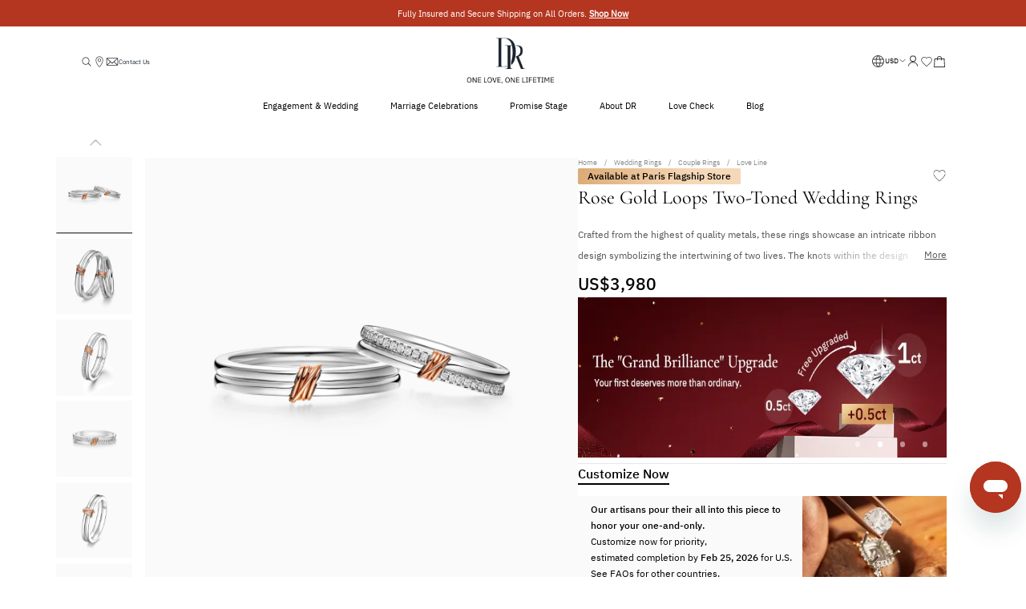

--- FILE ---
content_type: text/html;charset=utf-8
request_url: https://us.darryring.com/wedding-rings/love-line-collection-5012
body_size: 32592
content:
<!DOCTYPE html><html  lang="en"><head><meta charset="utf-8">
<meta name="viewport" content="width=device-width, initial-scale=1.0, maximum-scale=1.0, user-scalable=no">
<title>Unique Wedding Rings with Rose Gold Loops - Darry Ring</title>
<link rel="preconnect" href="https://darrycdn4.darryring.com">
<link rel="stylesheet" href="/_nuxt/entry.BSi0OpQW.css" crossorigin>
<link rel="stylesheet" href="/_nuxt/default.85HuAo0F.css" crossorigin>
<link rel="stylesheet" href="/_nuxt/index.Cz-KA8__.css" crossorigin>
<link rel="stylesheet" href="/_nuxt/index.CmJ2OpUa.css" crossorigin>
<link rel="stylesheet" href="/_nuxt/index.JtzFfZQa.css" crossorigin>
<link rel="stylesheet" href="/_nuxt/index.DXLg83aG.css" crossorigin>
<link rel="stylesheet" href="/_nuxt/index.Bv3jZxBe.css" crossorigin>
<link rel="stylesheet" href="/_nuxt/_series_-collection-_id_.n-x0nLjQ.css" crossorigin>
<link rel="stylesheet" href="/_nuxt/index.D4wzfTCY.css" crossorigin>
<link rel="stylesheet" href="/_nuxt/index.FECmidr9.css" crossorigin>
<link rel="stylesheet" href="/_nuxt/index.CkV2pgtH.css" crossorigin>
<link rel="stylesheet" href="/_nuxt/index.B2NyOVN5.css" crossorigin>
<link rel="stylesheet" href="/_nuxt/index.CfvIaDCU.css" crossorigin>
<link rel="stylesheet" href="/_nuxt/useThresholdActivity.CAsfaA4I.css" crossorigin>
<link rel="stylesheet" href="/_nuxt/summary.BTq4QujE.css" crossorigin>
<link rel="stylesheet" href="/_nuxt/index.Dhpk1Zu4.css" crossorigin>
<link rel="stylesheet" href="/_nuxt/size.DasqWzSk.css" crossorigin>
<link rel="stylesheet" href="/_nuxt/index.PfWzVcOP.css" crossorigin>
<link rel="stylesheet" href="/_nuxt/index.xwAl_-pI.css" crossorigin>
<link rel="stylesheet" href="/_nuxt/index.B_JMtgc8.css" crossorigin>
<link rel="stylesheet" href="/_nuxt/index.D-v41twO.css" crossorigin>
<link rel="stylesheet" href="/_nuxt/index.CE25Q5r1.css" crossorigin>
<link rel="stylesheet" href="/_nuxt/el-switch.DkUCYkJZ.css" crossorigin>
<link rel="stylesheet" href="/_nuxt/index.BYA9JX0t.css" crossorigin>
<link rel="modulepreload" as="script" crossorigin href="/_nuxt/dyTFLtXM.js">
<link rel="modulepreload" as="script" crossorigin href="/_nuxt/DCTrufmO.js">
<link rel="modulepreload" as="script" crossorigin href="/_nuxt/BQoseWdC.js">
<link rel="modulepreload" as="script" crossorigin href="/_nuxt/Bv0x5zRm.js">
<link rel="modulepreload" as="script" crossorigin href="/_nuxt/gsZzBFCx.js">
<link rel="modulepreload" as="script" crossorigin href="/_nuxt/BZ-Jfi-N.js">
<link rel="modulepreload" as="script" crossorigin href="/_nuxt/9WEP4cxn.js">
<link rel="modulepreload" as="script" crossorigin href="/_nuxt/HZCRajcb.js">
<link rel="modulepreload" as="script" crossorigin href="/_nuxt/Ba6Yov-W.js">
<link rel="modulepreload" as="script" crossorigin href="/_nuxt/D_QYmi0w.js">
<link rel="modulepreload" as="script" crossorigin href="/_nuxt/EP5ukuqR.js">
<link rel="modulepreload" as="script" crossorigin href="/_nuxt/BUpu2WYo.js">
<link rel="modulepreload" as="script" crossorigin href="/_nuxt/AX8xYudI.js">
<link rel="modulepreload" as="script" crossorigin href="/_nuxt/Brtn-G0s.js">
<link rel="modulepreload" as="script" crossorigin href="/_nuxt/CW82RAhI.js">
<link rel="modulepreload" as="script" crossorigin href="/_nuxt/BTB1DKHB.js">
<link rel="modulepreload" as="script" crossorigin href="/_nuxt/CPyzTDIL.js">
<link rel="modulepreload" as="script" crossorigin href="/_nuxt/DkF_SqH_.js">
<link rel="modulepreload" as="script" crossorigin href="/_nuxt/BMgfzv6z.js">
<link rel="modulepreload" as="script" crossorigin href="/_nuxt/CHvd4Xua.js">
<link rel="modulepreload" as="script" crossorigin href="/_nuxt/CHJhdUwd.js">
<link rel="modulepreload" as="script" crossorigin href="/_nuxt/9T66Af9h.js">
<link rel="modulepreload" as="script" crossorigin href="/_nuxt/PdIi7FTt.js">
<link rel="modulepreload" as="script" crossorigin href="/_nuxt/C7E8HpI6.js">
<link rel="modulepreload" as="script" crossorigin href="/_nuxt/sRFhlmPL.js">
<link rel="modulepreload" as="script" crossorigin href="/_nuxt/DRJ1xlY2.js">
<link rel="modulepreload" as="script" crossorigin href="/_nuxt/CrQdED7C.js">
<link rel="modulepreload" as="script" crossorigin href="/_nuxt/CVEIgP0T.js">
<link rel="modulepreload" as="script" crossorigin href="/_nuxt/D-8J0uH-.js">
<link rel="modulepreload" as="script" crossorigin href="/_nuxt/b0EvGN-F.js">
<link rel="modulepreload" as="script" crossorigin href="/_nuxt/b44O3A69.js">
<link rel="modulepreload" as="script" crossorigin href="/_nuxt/q6royx-C.js">
<link rel="modulepreload" as="script" crossorigin href="/_nuxt/xCgA5sHd.js">
<link rel="modulepreload" as="script" crossorigin href="/_nuxt/DcfX2Yz2.js">
<link rel="modulepreload" as="script" crossorigin href="/_nuxt/Co4D8GeC.js">
<link rel="modulepreload" as="script" crossorigin href="/_nuxt/CqQ2bf_F.js">
<link rel="modulepreload" as="script" crossorigin href="/_nuxt/Csz5iRLs.js">
<link rel="modulepreload" as="script" crossorigin href="/_nuxt/Df32LrG3.js">
<link rel="modulepreload" as="script" crossorigin href="/_nuxt/BfEvwaJI.js">
<link rel="modulepreload" as="script" crossorigin href="/_nuxt/D9NsE5qY.js">
<link rel="modulepreload" as="script" crossorigin href="/_nuxt/x--8hsDV.js">
<link rel="modulepreload" as="script" crossorigin href="/_nuxt/DNE94F5x.js">
<link rel="modulepreload" as="script" crossorigin href="/_nuxt/G_xuolBv.js">
<link rel="modulepreload" as="script" crossorigin href="/_nuxt/DYfh4urB.js">
<link rel="modulepreload" as="script" crossorigin href="/_nuxt/BGSc_k_8.js">
<link rel="modulepreload" as="script" crossorigin href="/_nuxt/Db5Hqt70.js">
<link rel="modulepreload" as="script" crossorigin href="/_nuxt/C96xqsYW.js">
<link rel="modulepreload" as="script" crossorigin href="/_nuxt/Bw6Pl1z9.js">
<link rel="preload" as="fetch" fetchpriority="low" crossorigin="anonymous" href="/_nuxt/builds/meta/3f74c797-3b17-47a6-b052-b926876bd626.json">
<link rel="dns-prefetch" href="https://darrycdn4.darryring.com">
<link rel="prefetch" as="style" crossorigin href="/_nuxt/index.Pq5EFAAq.css">
<link rel="prefetch" as="style" crossorigin href="/_nuxt/carousel.BpDj3CpY.css">
<link rel="prefetch" as="script" crossorigin href="/_nuxt/CvQP6Yg-.js">
<link rel="prefetch" as="script" crossorigin href="/_nuxt/CWVMCT51.js">
<link rel="prefetch" as="script" crossorigin href="/_nuxt/DfnpjJRI.js">
<link rel="prefetch" as="script" crossorigin href="/_nuxt/DM33bMoC.js">
<link rel="prefetch" as="script" crossorigin href="/_nuxt/DovD6hZq.js">
<link rel="prefetch" as="script" crossorigin href="/_nuxt/C0eQ17Ws.js">
<link rel="prefetch" as="script" crossorigin href="/_nuxt/0N7mlrXO.js">
<link rel="prefetch" as="script" crossorigin href="/_nuxt/BXyN4Pt1.js">
<link rel="prefetch" as="script" crossorigin href="/_nuxt/Cjinb66A.js">
<link rel="prefetch" as="script" crossorigin href="/_nuxt/B1GGtPrJ.js">
<link rel="prefetch" as="script" crossorigin href="/_nuxt/BXg80MjS.js">
<link rel="prefetch" as="style" crossorigin href="/_nuxt/svgTextAnimate.DJlZfdWN.css">
<link rel="prefetch" as="script" crossorigin href="/_nuxt/3PAgnToi.js">
<meta name="renderer" content="webkit">
<meta name="description" content="Rose gold loops wraps around the white gold band to symbolize the union of two souls. The two-tone makes this his & hers matching wedding bands unique and chic.">
<meta name="Keywords" content="darry ring, dr ring, dr jewellery, dr diamond">
<link rel="icon" type="image/x-icon" href="/favicon.ico">
<script type="text/javascript">if (typeof window.global === 'undefined') { window.global = window }</script>
<script type="text/javascript">function setRem(){var e=document.documentElement.clientWidth||document.body.clientWidth,t=(e=e>=1920?1920:e)<=750?e/750*100:100*e/1920;document.querySelector("html").style.fontSize=t.toFixed(2)+"px"}setRem(),window.onresize=(()=>{setRem()});</script>
<meta name="keywords" content="unique wedding rings, his & hers matching wedding bands, two toned wedding ring">
<meta property="twitter:card" content="summary_large_image">
<meta property="twitter:title" content="Rose Gold Loops Two-toned Wedding Rings">
<meta property="twitter:description" content="<p>Crafted from the highest of quality metals, these rings showcase an intricate ribbon design symbolizing the intertwining of two lives. The knots within the design represent the unbreakable bonds between two people. The strands signify the unique qualities and experiences that each partner brings to the relationship. Together they create a meaningful expression of unity and connection.</p>">
<meta property="twitter:image" content>
<meta property="og:title" content="Rose Gold Loops Two-toned Wedding Rings">
<meta property="og:description" content="<p>Crafted from the highest of quality metals, these rings showcase an intricate ribbon design symbolizing the intertwining of two lives. The knots within the design represent the unbreakable bonds between two people. The strands signify the unique qualities and experiences that each partner brings to the relationship. Together they create a meaningful expression of unity and connection.</p>">
<meta property="og:image" content>
<meta property="og:image:width" content="1440">
<meta property="og:image:height" content="1920">
<script type="module" src="/_nuxt/dyTFLtXM.js" crossorigin></script></head><body><!--teleport start anchor--><!--[--><div class="el-overlay is-drawer" style="z-index:2003;display:none;"><!--[--><!--[--><div aria-modal="true" aria-labelledby="el-id-1024-5" aria-describedby="el-id-1024-6" class="dr-drawer w-804! lt-md:w-650! w-804! lt-md:w-650! el-drawer rtl" data-v-1d9505b7 data-v-92558a83 style="width:30%;" role="dialog"><span class="el-drawer__sr-focus" tabindex="-1"></span><header class="el-drawer__header"><!--[--><span id="el-id-1024-5" role="heading" aria-level="2" class="el-drawer__title"></span><!--]--><button aria-label="Close this dialog" class="el-drawer__close-btn" type="button"><i class="el-icon el-drawer__close" style=""><!--[--><svg xmlns="http://www.w3.org/2000/svg" viewBox="0 0 1024 1024"><path fill="currentColor" d="M764.288 214.592 512 466.88 259.712 214.592a31.936 31.936 0 0 0-45.12 45.12L466.752 512 214.528 764.224a31.936 31.936 0 1 0 45.12 45.184L512 557.184l252.288 252.288a31.936 31.936 0 0 0 45.12-45.12L557.12 512.064l252.288-252.352a31.936 31.936 0 1 0-45.12-45.184z"></path></svg><!--]--></i></button></header><!--v-if--><!--v-if--><!--v-if--></div><!--]--><!--]--></div><!--]--><!--teleport anchor--><!--teleport start anchor--><!--[--><div class="el-overlay is-drawer" style="z-index:2004;display:none;"><!--[--><!--[--><div aria-modal="true" aria-labelledby="el-id-1024-7" aria-describedby="el-id-1024-8" class="dr-drawer w-804! lt-md:w-650! w-804! lt-md:w-650! el-drawer rtl" data-v-1d9505b7 data-v-34d2ffd6 style="width:30%;" role="dialog"><span class="el-drawer__sr-focus" tabindex="-1"></span><header class="el-drawer__header"><!--[--><span id="el-id-1024-7" role="heading" aria-level="2" class="el-drawer__title"></span><!--]--><button aria-label="Close this dialog" class="el-drawer__close-btn" type="button"><i class="el-icon el-drawer__close" style=""><!--[--><svg xmlns="http://www.w3.org/2000/svg" viewBox="0 0 1024 1024"><path fill="currentColor" d="M764.288 214.592 512 466.88 259.712 214.592a31.936 31.936 0 0 0-45.12 45.12L466.752 512 214.528 764.224a31.936 31.936 0 1 0 45.12 45.184L512 557.184l252.288 252.288a31.936 31.936 0 0 0 45.12-45.12L557.12 512.064l252.288-252.352a31.936 31.936 0 1 0-45.12-45.184z"></path></svg><!--]--></i></button></header><!--v-if--><!--v-if--><!--v-if--></div><!--]--><!--]--></div><!--]--><!--teleport anchor--><!--teleport start anchor--><!--[--><div class="el-overlay is-drawer" style="z-index:2006;display:none;"><!--[--><!--[--><div aria-modal="true" aria-labelledby="el-id-1024-11" aria-describedby="el-id-1024-12" class="dr-drawer w-804! lt-md:w-650! w-804! lt-md:w-650! el-drawer rtl" data-v-1d9505b7 data-v-92558a83 style="width:30%;" role="dialog"><span class="el-drawer__sr-focus" tabindex="-1"></span><header class="el-drawer__header"><!--[--><span id="el-id-1024-11" role="heading" aria-level="2" class="el-drawer__title"></span><!--]--><button aria-label="Close this dialog" class="el-drawer__close-btn" type="button"><i class="el-icon el-drawer__close" style=""><!--[--><svg xmlns="http://www.w3.org/2000/svg" viewBox="0 0 1024 1024"><path fill="currentColor" d="M764.288 214.592 512 466.88 259.712 214.592a31.936 31.936 0 0 0-45.12 45.12L466.752 512 214.528 764.224a31.936 31.936 0 1 0 45.12 45.184L512 557.184l252.288 252.288a31.936 31.936 0 0 0 45.12-45.12L557.12 512.064l252.288-252.352a31.936 31.936 0 1 0-45.12-45.184z"></path></svg><!--]--></i></button></header><!--v-if--><!--v-if--><!--v-if--></div><!--]--><!--]--></div><!--]--><!--teleport anchor--><!--teleport start anchor--><!--[--><div class="el-overlay is-drawer" style="z-index:2007;display:none;"><!--[--><!--[--><div aria-modal="true" aria-labelledby="el-id-1024-13" aria-describedby="el-id-1024-14" class="dr-drawer w-804! lt-md:w-650! w-804! lt-md:w-650! el-drawer rtl" data-v-1d9505b7 data-v-34d2ffd6 style="width:30%;" role="dialog"><span class="el-drawer__sr-focus" tabindex="-1"></span><header class="el-drawer__header"><!--[--><span id="el-id-1024-13" role="heading" aria-level="2" class="el-drawer__title"></span><!--]--><button aria-label="Close this dialog" class="el-drawer__close-btn" type="button"><i class="el-icon el-drawer__close" style=""><!--[--><svg xmlns="http://www.w3.org/2000/svg" viewBox="0 0 1024 1024"><path fill="currentColor" d="M764.288 214.592 512 466.88 259.712 214.592a31.936 31.936 0 0 0-45.12 45.12L466.752 512 214.528 764.224a31.936 31.936 0 1 0 45.12 45.184L512 557.184l252.288 252.288a31.936 31.936 0 0 0 45.12-45.12L557.12 512.064l252.288-252.352a31.936 31.936 0 1 0-45.12-45.184z"></path></svg><!--]--></i></button></header><!--v-if--><!--v-if--><!--v-if--></div><!--]--><!--]--></div><!--]--><!--teleport anchor--><!--teleport start anchor--><!--[--><div class="el-overlay el-modal-dialog" style="z-index:2008;display:none;"><!--[--><div role="dialog" aria-modal="true" aria-labelledby="el-id-1024-16" aria-describedby="el-id-1024-17" class="el-overlay-dialog" style=""><!--[--><!--]--></div><!--]--></div><!--]--><!--teleport anchor--><div id="el-popper-container-1024"><!--teleport start anchor--><!--[--><div style="z-index:2002;position:absolute;left:0;top:0;width:4.92rem;display:none;" class="el-popper is-light el-tooltip el-popover p-0!" tabindex="-1" aria-hidden="true"><!--[--><!--[--><!--[--><!--[--><!--v-if--><!--[--><!--[--><div class="p-20 h-600 overflow-y-scroll relative"><img onerror="this.setAttribute(&#39;data-error&#39;, 1)" data-nuxt-img srcset="https://darrycdn4.darryring.com/en-pc/goods/size-guide.webp 1x, https://darrycdn4.darryring.com/en-pc/goods/size-guide.webp 2x" class="w-full" src="https://darrycdn4.darryring.com/en-pc/goods/size-guide.webp"><div class="absolute left-0 top-230 w-full h-40 cursor-pointer"></div><div class="absolute left-0 top-420 w-full h-40 cursor-pointer"></div><div class="c-#555 text-18 text-right $text-highlight">Learn More &gt;</div></div><!--]--><!--]--><!--]--><span class="el-popper__arrow" style="position:absolute;" data-popper-arrow></span><!--]--><!--]--><!--]--></div><!--]--><!--teleport anchor--><!--teleport start anchor--><!--[--><div style="z-index:2005;position:absolute;left:0;top:0;width:4.92rem;display:none;" class="el-popper is-light el-tooltip el-popover p-0!" tabindex="-1" aria-hidden="true"><!--[--><!--[--><!--[--><!--[--><!--v-if--><!--[--><!--[--><div class="p-20 h-600 overflow-y-scroll relative"><img onerror="this.setAttribute(&#39;data-error&#39;, 1)" data-nuxt-img srcset="https://darrycdn4.darryring.com/en-pc/goods/size-guide.webp 1x, https://darrycdn4.darryring.com/en-pc/goods/size-guide.webp 2x" class="w-full" src="https://darrycdn4.darryring.com/en-pc/goods/size-guide.webp"><div class="absolute left-0 top-230 w-full h-40 cursor-pointer"></div><div class="absolute left-0 top-420 w-full h-40 cursor-pointer"></div><div class="c-#555 text-18 text-right $text-highlight">Learn More &gt;</div></div><!--]--><!--]--><!--]--><span class="el-popper__arrow" style="position:absolute;" data-popper-arrow></span><!--]--><!--]--><!--]--></div><!--]--><!--teleport anchor--></div><div id="__nuxt"><div class="w-full min-w-1200 lt-md:min-w-auto"><div class="nuxt-loading-indicator" style="position:fixed;top:0;right:0;left:0;pointer-events:none;width:auto;height:3px;opacity:0;background:#b43620;background-size:Infinity% auto;transform:scaleX(0%);transform-origin:left;transition:transform 0.1s, height 0.4s, opacity 0.4s;z-index:999999;"></div><!--[--><!--[--><div class="header bg-#fff sticky" data-v-bb1b88bf><div class="overflow-hidden" data-v-bb1b88bf><!----><div class="topAdv w-full h-50 text-16 lt-md:h-60 lt-md:text-24 bg-primary c-#000" data-v-bb1b88bf><!--[--><!----><!--]--></div></div><div data-v-bb1b88bf><!--[--><div class="top-base w-full max-w-1920 mx-auto px-150 h-90 mt-20 flex items-center justify-between text-24 leading-1 lt-md:text-36 lt-md:h-auto lt-md:py-24 lt-md:px-40 lt-md:mt-0" data-v-b66aeec5><section class="$flex-center gap-30" data-v-b66aeec5><!----><div class="highlight" data-v-b66aeec5><svg xmlns="http://www.w3.org/2000/svg" xmlns:xlink="http://www.w3.org/1999/xlink" aria-hidden="true" role="img" class="icon iconify iconify--dr-svg" style="" width="1em" height="1em" viewBox="0 0 1024 1024" data-v-b66aeec5><path fill="#555555" d="M861.184 817.664l-174.08-177.664c-3.072-3.072-6.144-5.12-9.728-7.168 37.376-50.176 59.904-113.152 59.904-180.736C737.792 286.72 606.72 153.6 445.44 153.6S153.6 287.744 153.6 452.096c0 164.864 130.56 298.496 291.84 298.496 74.24 0 141.312-28.16 193.024-74.24 1.024 2.56 3.072 5.632 5.632 7.68l174.08 177.664c12.288 12.288 31.744 12.288 44.032 0 11.264-11.776 11.264-31.232-1.024-44.032z m-416.256-113.664c-135.68 0-245.76-112.128-245.76-251.392s110.592-251.392 245.76-251.392c135.68 0 245.76 112.128 245.76 251.392 0.512 138.752-110.08 251.392-245.76 251.392z"  /></svg></div><a href="/stores" class="highlight" data-v-b66aeec5><svg xmlns="http://www.w3.org/2000/svg" xmlns:xlink="http://www.w3.org/1999/xlink" aria-hidden="true" role="img" class="icon iconify iconify--dr-svg" style="" width="1em" height="1em" viewBox="0 0 1024 1024" data-v-b66aeec5><path fill="#555555" d="M513.044898 929.959184c-27.167347 0-52.244898-12.538776-68.963265-33.959184-84.636735-110.759184-227.265306-324.440816-227.265306-506.77551C216.816327 226.220408 349.518367 94.040816 512 94.040816s295.183673 132.179592 295.183673 295.183674c0 182.334694-141.061224 396.016327-225.17551 506.77551-16.718367 21.420408-41.795918 33.959184-68.963265 33.959184zM512 135.836735c-139.493878 0-253.387755 113.371429-253.387755 253.387755 0 170.318367 136.881633 375.118367 218.383673 481.697959 8.359184 10.971429 21.420408 17.763265 35.526531 17.763265s27.167347-6.269388 35.526531-17.763265c80.979592-106.579592 216.293878-311.379592 216.293877-481.697959C765.387755 249.208163 651.493878 135.836735 512 135.836735z"  /><path fill="#555555" d="M512 525.061224c-72.097959 0-130.612245-58.514286-130.612245-130.612244s58.514286-130.612245 130.612245-130.612245 130.612245 58.514286 130.612245 130.612245-58.514286 130.612245-130.612245 130.612244z m0-219.428571c-49.110204 0-88.816327 39.706122-88.816327 88.816327s39.706122 88.816327 88.816327 88.816326 88.816327-39.706122 88.816327-88.816326-39.706122-88.816327-88.816327-88.816327z"  /></svg></a><div class="$flex-center gap-6 highlight" data-v-b66aeec5><svg xmlns="http://www.w3.org/2000/svg" xmlns:xlink="http://www.w3.org/1999/xlink" aria-hidden="true" role="img" class="icon iconify iconify--dr-svg" style="" width="1em" height="1em" viewBox="0 0 1024 1024" data-v-b66aeec5><path fill="#555555" d="M899.8912 204.88192l-775.82336 0c-45.83424 0-83.10784 34.44736-83.10784 76.8l0 460.8c0 42.35264 37.2736 76.8 83.10784 76.8l775.82336 0c45.79328 0 83.10784-34.44736 83.10784-76.8L982.99904 281.68192C982.99904 239.32928 945.64352 204.88192 899.8912 204.88192L899.8912 204.88192zM96.37888 742.48192 96.37888 291.51232l244.736 226.0992-0.24576 0-244.49024 225.93536C96.37888 743.17824 96.37888 742.8096 96.37888 742.48192L96.37888 742.48192zM136.3968 256.08192l751.12448 0-375.52128 347.01312L136.3968 256.08192 136.3968 256.08192zM380.1088 553.69728l131.85024 121.856 132.46464-122.42944 232.69376 214.99904-729.00608 0L380.1088 553.69728 380.1088 553.69728zM684.4416 517.61152l-1.59744 0 244.736-226.0992 0 450.7648L684.4416 517.61152 684.4416 517.61152z"  /></svg><a href="mailto:clientcare@darryring.com" class="text-12" data-v-b66aeec5><!--[--><span data-v-b66aeec5>Contact Us</span><!--]--></a></div></section><a href="/" class="w-166 h-full mx-auto lt-md:w-236 lt-md:h-auto lt-md:pr-30 lt-md:box-content" data-v-b66aeec5><img onerror="this.setAttribute(&#39;data-error&#39;, 1)" alt="Darry Ring Logo" data-nuxt-img srcset="https://darrycdn4.darryring.com/en-pc/img2/home/logo-dr.webp 1x, https://darrycdn4.darryring.com/en-pc/img2/home/logo-dr.webp 2x" class="w-full h-full" src="https://darrycdn4.darryring.com/en-pc/img2/home/logo-dr.webp" data-v-b66aeec5></a><section class="$flex-center gap-30" data-v-b66aeec5><div class="el-dropdown dr-dropdown highlight" data-v-b66aeec5 data-v-64600cff><!--[--><div class="flex items-center gap-4 cursor-pointer whitespace-nowrap lt-md:text-24 el-tooltip__trigger el-tooltip__trigger" id="el-id-1024-1" role="button" tabindex="0" aria-controls="el-id-1024-2" aria-expanded="false" aria-haspopup="menu" data-v-64600cff><!--[--><svg xmlns="http://www.w3.org/2000/svg" xmlns:xlink="http://www.w3.org/1999/xlink" aria-hidden="true" role="img" class="icon text-26 iconify iconify--dr-svg" style="" width="1em" height="1em" viewBox="0 0 1024 1024" data-v-b66aeec5><path fill="#555555" d="M960 512c0-61.248-12.352-119.616-34.624-172.736L925.376 337.6 924.8 337.6c-67.456-159.232-224.384-271.232-407.616-273.344C517.12 64.192 516.672 64 516.672 64S516.352 64.192 516.288 64.192C514.816 64.192 513.408 64 512 64 264.576 64 64 264.64 64 512c0 247.424 200.512 448 448 448 1.408 0 2.816-0.192 4.224-0.192C516.288 959.808 516.672 960 516.672 960s0.448-0.192 0.512-0.256C762.176 956.928 960 757.696 960 512zM516.736 898.24c-31.168-25.856-87.104-89.6-112.768-225.664l225.28 0C603.584 808.96 547.648 872.64 516.736 898.24zM396.864 621.056C393.088 588.8 390.4 554.432 390.4 515.072c0-47.552 3.84-88.32 9.216-125.888l233.984 0c5.44 37.568 9.344 78.4 9.344 125.888 0 39.36-2.688 73.728-6.464 105.984L396.864 621.056zM115.52 512c0-42.88 7.04-84.096 19.712-122.816l211.584 0c-4.992 37.76-7.936 79.552-7.936 125.888 0 38.656 2.368 73.472 5.952 105.984L131.136 621.056C121.152 586.368 115.52 549.888 115.52 512zM516.48 127.04c29.632 26.368 80.768 88.768 107.968 210.56L408.512 337.6C435.456 215.424 486.336 153.472 516.48 127.04zM686.528 389.184l202.24 0C901.376 427.904 908.416 469.12 908.416 512c0 37.888-5.632 74.368-15.616 109.056l-204.288 0c3.584-32.512 5.952-67.328 5.952-105.984C694.464 468.736 691.52 426.944 686.528 389.184zM867.52 337.6l-189.568 0C656.256 231.232 617.088 163.776 582.656 122.24 708.032 144.96 812.8 226.688 867.52 337.6zM452.032 120.576c-34.688 41.344-74.688 109.248-96.64 217.024L156.48 337.6C212.672 223.488 321.92 140.416 452.032 120.576zM149.76 672.576l202.368 0c20.48 115.712 61.504 187.712 97.664 230.528C315.456 881.728 203.456 793.152 149.76 672.576zM585.024 901.44c35.84-43.008 75.968-114.752 96.192-228.864l192.96 0C821.952 789.888 714.496 877.184 585.024 901.44z"  /></svg><span data-v-b66aeec5>USD</span><!--]--><span data-v-64600cff><i class="el-icon" style="" data-v-64600cff><!--[--><svg xmlns="http://www.w3.org/2000/svg" viewBox="0 0 1024 1024" data-v-64600cff><path fill="currentColor" d="M831.872 340.864 512 652.672 192.128 340.864a30.592 30.592 0 0 0-42.752 0 29.12 29.12 0 0 0 0 41.6L489.664 714.24a32 32 0 0 0 44.672 0l340.288-331.712a29.12 29.12 0 0 0 0-41.728 30.592 30.592 0 0 0-42.752 0z"></path></svg><!--]--></i></span></div><!--[--><div style="z-index:2001;position:absolute;left:0;top:0;display:none;" class="el-popper is-pure is-light el-tooltip el-dropdown__popper dr-dropdown-popper" tabindex="-1" aria-hidden="true"><!--[--><!--[--><!--[--><!--[--><div class="el-scrollbar"><div class="el-scrollbar__wrap el-scrollbar__wrap--hidden-default" style="max-height:;"><div class="el-scrollbar__view el-dropdown__list" style=""><!--[--><!--[--><!--[--><!--[--><!--[--><!--[--><ul class="el-dropdown-menu" style="outline:none;" tabindex="-1" role="menu" aria-labelledby="el-id-1024-1" data-v-64600cff><!--[--><!--]--></ul><!--]--><!--]--><!--]--><!--]--><!--]--><!--]--></div></div><!--[--><div class="el-scrollbar__bar is-horizontal" style="display:none;"><div class="el-scrollbar__thumb" style="width:;transform:translateX(0%);"></div></div><div class="el-scrollbar__bar is-vertical" style="display:none;"><div class="el-scrollbar__thumb" style="height:;transform:translateY(0%);"></div></div><!--]--></div><!--]--><span class="el-popper__arrow" style="position:absolute;" data-popper-arrow></span><!--]--><!--]--><!--]--></div><!--]--><!--]--><!--v-if--></div><div class="highlight" data-v-b66aeec5><a href="/user/login" class="" data-v-b66aeec5><svg xmlns="http://www.w3.org/2000/svg" xmlns:xlink="http://www.w3.org/1999/xlink" aria-hidden="true" role="img" class="icon text-26 iconify iconify--dr-svg" style="" width="1em" height="1em" viewBox="0 0 1024 1024" data-v-b66aeec5><path fill="#555555" d="M794.2144 880.64a317.0304 317.0304 0 0 0-625.8688 0H106.25024a378.44992 378.44992 0 0 1 750.03904 0H794.2144zM481.28 552.96A235.52 235.52 0 1 1 716.8 317.44 235.52 235.52 0 0 1 481.28 552.96z m0-409.6a174.08 174.08 0 1 0 174.08 174.08A174.08 174.08 0 0 0 481.28 143.36z"  /></svg></a></div><a href="/user/wish" class="highlight" data-v-b66aeec5><svg xmlns="http://www.w3.org/2000/svg" xmlns:xlink="http://www.w3.org/1999/xlink" aria-hidden="true" role="img" class="icon iconify iconify--dr-svg" style="" width="1em" height="1em" viewBox="0 0 1024 1024" data-v-b66aeec5><path fill="#555555" d="M523.733333 841.024l33.173334-32.576 99.690666-97.813333c70.976-69.632 120.32-117.973333 138.709334-135.893334 59.008-57.514667 93.248-121.28 99.626666-184.234666 6.250667-61.44-15.488-119.744-61.589333-164.672-44.992-43.84-98.88-61.909333-157.034667-52.906667-49.365333 7.616-101.034667 34.624-150.016 78.848a21.333333 21.333333 0 0 1-28.586666 0c-48.981333-44.224-100.650667-71.232-150.016-78.869333-58.154667-8.96-112.042667 9.088-157.034667 52.928-46.101333 44.928-67.84 103.210667-61.610667 164.693333 6.4 62.933333 40.64 126.72 99.648 184.213333a100207.573333 100207.573333 0 0 1 145.92 142.826667l24.256 23.765333L512 852.522667l11.733333-11.498667z m-11.733333 11.52l-1.493333 1.429333A2.133333 2.133333 0 0 1 512 853.333333c0.512 0 1.045333 0.213333 1.493333 0.64l-1.493333-1.450666z m157.781333-721.792c71.637333-11.093333 138.901333 11.477333 193.344 64.533333 55.317333 53.930667 81.834667 124.992 74.282667 199.530667-7.466667 73.642667-46.549333 146.368-112.32 210.474667-18.346667 17.898667-67.669333 66.218667-138.453333 135.637333-31.829333 31.232-65.706667 64.448-99.84 97.984L553.6 871.466667l-13.184 12.949333a40.554667 40.554667 0 0 1-56.832 0l-114.602667-112.64-24.213333-23.722667a677626.346667 677626.346667 0 0 0-145.856-142.762666C133.141333 541.184 94.08 468.48 86.613333 394.816c-7.552-74.538667 18.944-145.6 74.282667-199.530667 54.442667-53.056 121.706667-75.605333 193.344-64.533333 53.162667 8.213333 107.093333 34.688 157.781333 76.949333 50.709333-42.24 104.618667-68.736 157.781334-76.949333z"  /></svg></a><a href="/cart" class="highlight" data-v-b66aeec5><div class="el-badge dr-badge" data-v-b66aeec5 data-v-1b9b998a><!--[--><!--[--><svg xmlns="http://www.w3.org/2000/svg" xmlns:xlink="http://www.w3.org/1999/xlink" aria-hidden="true" role="img" class="icon iconify iconify--dr-svg" style="" width="1em" height="1em" viewBox="0 0 1024 1024" data-v-b66aeec5><path fill="#555555" d="M920.09472 263.601493h-215.504213v-31.399253l-0.498347-5.300907c-10.19904-55.90016-64.498347-161.69984-196.99712-161.69984-134.498987 0-178.899627 107.598507-183.599787 164.498774v33.798826H107.99104L67.8912 954.098347h892.398933L920.09472 263.601493zM382.293333 233.601707c1.600853-15.499947 16.298667-109.59872 124.801707-109.59872 108.29824 0 134.898347 94.900907 138.697387 111.199573v28.398933H382.293333v-29.999786zM130.19136 895.300267l33.30048-572.99968h160.098987v75.700906h58.801493V322.300587h263.59808v75.700906h58.804907V322.300587h160l33.30048 572.99968H130.19136z"  /></svg><!--]--><!--]--><sup class="el-badge__content el-badge__content--danger is-fixed text-14! px-6! h-22! lt-md:text-20! lt-md:px-8! lt-md:h-32! lt-md:lh-32!" style="background-color:#b43620;margin-right:-3px;margin-top:;display:none;"><!--[-->0<!--]--></sup></div></a></section></div><span data-v-b66aeec5></span><span data-v-b66aeec5></span><!--]--></div><div data-v-bb1b88bf><div class="nav-container" data-v-bb1b88bf data-v-be69b39d><!--[--><div class="nav-block" data-v-be69b39d><div class="c-#000" data-v-be69b39d><!--[--><div class="nav-block-wrap $text-highlight" data-v-be69b39d><!----><span style="" data-v-be69b39d>Engagement &amp; Wedding</span></div><!--]--></div><span data-v-be69b39d></span></div><div class="nav-block" data-v-be69b39d><a href="/jewelry/shop" class="c-#000 $text-highlight hover:$font-IBMP-Medium" data-v-be69b39d><!--[--><div class="nav-block-wrap $text-highlight" data-v-be69b39d><!----><span style="" data-v-be69b39d>Marriage Celebrations</span></div><!--]--></a><span data-v-be69b39d></span></div><div class="nav-block" data-v-be69b39d><a href="/promise-stage/shop" class="c-#000 $text-highlight hover:$font-IBMP-Medium" data-v-be69b39d><!--[--><div class="nav-block-wrap $text-highlight" data-v-be69b39d><!----><span style="" data-v-be69b39d>Promise Stage</span></div><!--]--></a><span data-v-be69b39d></span></div><div class="nav-block" data-v-be69b39d><div class="c-#000" data-v-be69b39d><!--[--><div class="nav-block-wrap $text-highlight" data-v-be69b39d><!----><span style="" data-v-be69b39d>About DR</span></div><!--]--></div><span data-v-be69b39d></span></div><div class="nav-block" data-v-be69b39d><div class="c-#000" data-v-be69b39d><!--[--><div class="nav-block-wrap $text-highlight" data-v-be69b39d><!----><span style="" data-v-be69b39d>Love Check</span></div><!--]--></div><span data-v-be69b39d></span></div><div class="nav-block" data-v-be69b39d><a href="/blogs" class="c-#000 $text-highlight hover:$font-IBMP-Medium" data-v-be69b39d><!--[--><div class="nav-block-wrap $text-highlight" data-v-be69b39d><!----><span style="" data-v-be69b39d>Blog</span></div><!--]--></a><span data-v-be69b39d></span></div><!--]--></div></div></div><!--[--><!--[--><div class="goods-detail mb-115 pt-70 w-1920 mx-auto c-#000 lt-md:w-full lt-md:pt-0" data-v-700a58ec><!----><section class="w-full flex px-110 gap-42 lt-md:flex-col lt-md:px-0" data-v-700a58ec data-v-0cfc0646><div class="w-972 lt-md:w-full content-left" data-v-0cfc0646><!--[--><div class="w-full pl-162 sticky top-100 lt-md:static lt-md:pl-0" data-v-700a58ec data-v-37bffa61><section class="relative flex-1 w-full h-807 lt-md:h-750" data-v-37bffa61><!--[--><img onerror="this.setAttribute(&#39;data-error&#39;, 1)" data-nuxt-img srcset="https://fastdfscdn.darryring.com/group1/M00/1D/C2/wKgclmJT3sGAaAPlAAGC_yv224c305.jpg 1x, https://fastdfscdn.darryring.com/group1/M00/1D/C2/wKgclmJT3sGAaAPlAAGC_yv224c305.jpg 2x" class="w-full h-full cursor-pointer box-border" data-v-37bffa61 src="https://fastdfscdn.darryring.com/group1/M00/1D/C2/wKgclmJT3sGAaAPlAAGC_yv224c305.jpg"><!----><!--]--><!----></section><section class="goods-banner w-full relative lt-md:px-32 lt-md:pt-12" data-v-37bffa61><!--[--><!----><!--]--><section id="goods-banner-prev" class="banner-arrow left--40 lt-md:hidden!" data-v-37bffa61><i class="el-icon" style="--color:#000;" data-v-37bffa61><!--[--><svg xmlns="http://www.w3.org/2000/svg" viewBox="0 0 1024 1024" data-v-37bffa61><path fill="currentColor" d="M609.408 149.376 277.76 489.6a32 32 0 0 0 0 44.672l331.648 340.352a29.12 29.12 0 0 0 41.728 0 30.592 30.592 0 0 0 0-42.752L339.264 511.936l311.872-319.872a30.592 30.592 0 0 0 0-42.688 29.12 29.12 0 0 0-41.728 0z"></path></svg><!--]--></i></section><section id="goods-banner-next" class="banner-arrow right--40 lt-md:hidden!" data-v-37bffa61><i class="el-icon" style="--color:#000;" data-v-37bffa61><!--[--><svg xmlns="http://www.w3.org/2000/svg" viewBox="0 0 1024 1024" data-v-37bffa61><path fill="currentColor" d="M340.864 149.312a30.592 30.592 0 0 0 0 42.752L652.736 512 340.864 831.872a30.592 30.592 0 0 0 0 42.752 29.12 29.12 0 0 0 41.728 0L714.24 534.336a32 32 0 0 0 0-44.672L382.592 149.376a29.12 29.12 0 0 0-41.728 0z"></path></svg><!--]--></i></section></section></div><!--]--></div><div class="w-690 lt-md:w-full lt-md:px-32 content-right" data-v-0cfc0646><!--[--><div class="w-full flex flex-col gap-24 lt-md:gap-20" data-v-700a58ec data-v-a9178906><section data-v-a9178906><div class="dr-breadcrumb goods-breadcrumb" data-v-a9178906 data-v-6be22a61 data-v-2588d011><div class="el-breadcrumb" aria-label="Breadcrumb" role="navigation" data-v-2588d011><!--[--><!--[--><span class="el-breadcrumb__item" data-v-2588d011><span class="el-breadcrumb__inner" role="link"><!--[--><a href="/" class="highlight" data-v-2588d011>Home</a><!--]--></span><span class="el-breadcrumb__separator" role="presentation">/</span></span><span class="el-breadcrumb__item" data-v-2588d011><span class="el-breadcrumb__inner" role="link"><!--[--><a href="/wedding-rings/shop" class="highlight" data-v-2588d011>Wedding Rings</a><!--]--></span><span class="el-breadcrumb__separator" role="presentation">/</span></span><span class="el-breadcrumb__item" data-v-2588d011><span class="el-breadcrumb__inner" role="link"><!--[--><a href="/wedding-rings/shop/couple-rings" class="highlight" data-v-2588d011>Couple Rings</a><!--]--></span><span class="el-breadcrumb__separator" role="presentation">/</span></span><span class="el-breadcrumb__item" data-v-2588d011><span class="el-breadcrumb__inner" role="link"><!--[--><a href="/wedding-rings/shop/love-line-collection" class="highlight" data-v-2588d011>love line</a><!--]--></span><span class="el-breadcrumb__separator" role="presentation">/</span></span><!--]--><!--]--></div></div></section><section class="flex justify-between items-center" data-v-a9178906><div class="px-18 w-auto h-30 relative $flex-center text-center whitespace-nowrap lt-md:px-12 lt-md:h-40" data-v-a9178906><img onerror="this.setAttribute(&#39;data-error&#39;, 1)" data-nuxt-img srcset="https://darrycdn4.darryring.com/en-pc/goods/store-flagship.webp 1x, https://darrycdn4.darryring.com/en-pc/goods/store-flagship.webp 2x" class="w-full h-full absolute left-0 top-0 z--1" src="https://darrycdn4.darryring.com/en-pc/goods/store-flagship.webp" data-v-a9178906><span class="$font-IBMP-Medium text-18 lt-md:text-20" data-v-a9178906>Available at Paris Flagship Store</span></div><img onerror="this.setAttribute(&#39;data-error&#39;, 1)" data-nuxt-img srcset="https://darrycdn4.darryring.com/en-pc/image/wish.webp 1x, https://darrycdn4.darryring.com/en-pc/image/wish.webp 2x" class="w-28 h-28 cursor-pointer object-cover lt-md:w-40 lt-md:h-40" src="https://darrycdn4.darryring.com/en-pc/image/wish.webp" data-v-a9178906></section><section data-v-a9178906><h1 class="text-36 lh-50 $font-Corm-Regular capitalize lt-md:text-48 lt-md:lh-56" data-v-a9178906><!--[-->Rose Gold Loops Two-toned Wedding Rings<!--]--></h1><div class="mt-26 lt-md:mt-28" data-v-a9178906><div class="goods-desc-wrapper w-full relative overflow-hidden text-18 lh-40 c-#555 lt-md:text-24 lt-md:lh-50 h-90" data-v-a9178906 data-v-24bbceb0><div class="goods-desc w-full" data-v-24bbceb0><p>Crafted from the highest of quality metals, these rings showcase an intricate ribbon design symbolizing the intertwining of two lives. The knots within the design represent the unbreakable bonds between two people. The strands signify the unique qualities and experiences that each partner brings to the relationship. Together they create a meaningful expression of unity and connection.</p></div><!----></div></div></section><section class="flex justify-between items-center lt-md:mt-20" data-v-a9178906><div class="text-32 lh-47 $font-IBMP-Medium lt-md:text-48 lt-md:lh-62" data-v-a9178906><!--[-->US$3,980<!--]--></div><!----></section><section data-v-a9178906><!--[--><div class="flex flex-col gap-10 w-full" style="" data-v-700a58ec><section id="stripe-pay-stage-view"></section><section id="paypal-pay-stage-view"></section></div><!--]--></section><section class="h-300" data-v-a9178906><div class="banner-ugc h-full" data-v-a9178906 data-v-b0325855><div class="relative h-full" data-v-b0325855><!----></div></div></section><section class="w-full h-1 bg-[rgba(136,136,136,0.2)] my-10" data-v-a9178906></section><section data-v-a9178906><!--[--><div class="relative z-1" data-v-700a58ec><div class="el-tabs el-tabs--top dr-tabs variant-tabs variant-tabs" data-v-700a58ec data-v-200a5cc2><div class="el-tabs__content"><!--[--><!--[--><div id="pane-0" class="el-tab-pane dr-tab-pane" role="tabpanel" aria-hidden="false" aria-labelledby="tab-0" data-v-700a58ec data-v-44d9eccc><!--[--><!--]--></div><!----><!--]--><!--]--></div><div class="el-tabs__header is-top"><!--[--><div class="el-tabs__nav-wrap is-top"><!----><div class="el-tabs__nav-scroll"><!----></div></div><!--]--><!----></div></div><!----></div><div data-v-700a58ec><div style="" data-v-700a58ec><div class="w-full h-170 mb-30 relative text-18 lh-30 bg-#fafafa lt-md:h-245 lt-md:mb-40 lt-md:text-22 lt-md:lh-40" data-v-700a58ec><img onerror="this.setAttribute(&#39;data-error&#39;, 1)" data-nuxt-img srcset="https://darrycdn4.darryring.com/en-pc/goods/delivery-time-tla.webp 1x, https://darrycdn4.darryring.com/en-pc/goods/delivery-time-tla.webp 2x" class="absolute w-270 h-full right-0 top-0 lt-md:w-230" src="https://darrycdn4.darryring.com/en-pc/goods/delivery-time-tla.webp"><div class="relative z-1 h-full pt-10 pl-24 flex flex-col lt-md:pt-23 lt-md:pl-22 lt-md:tracking--1"><h1 class="$font-IBMP-Medium"> Our artisans pour their all into this<!----> piece to <br> honor your one-and-only. </h1><div><p>Customize now for priority,</p><p>estimated completion by <span class="$font-IBMP-Medium"><!--[-->Feb 25, 2026<!--]--></span> for U.S.</p><p>See FAQs for other countries.</p></div></div></div></div><div style="display:none;" data-v-700a58ec><div class="w-full h-170 mb-30 relative text-18 lh-30 bg-#fafafa lt-md:h-245 lt-md:mb-40 lt-md:text-24 lt-md:lh-40" data-v-700a58ec><img onerror="this.setAttribute(&#39;data-error&#39;, 1)" data-nuxt-img srcset="https://darrycdn4.darryring.com/en-pc/goods/delivery-time-quick.webp 1x, https://darrycdn4.darryring.com/en-pc/goods/delivery-time-quick.webp 2x" class="absolute w-335 h-full right-0 top-0 lt-md:w-340" src="https://darrycdn4.darryring.com/en-pc/goods/delivery-time-quick.webp"><div class="relative z-1 h-full pt-25 px-24 lt-md:pt-43"><h1>Limited handcrafted pieces <br> <span class="$font-IBMP-Medium">available only for U.S.</span></h1><div><p>Order now, estimated arrival</p><p>in <span class="$font-IBMP-Medium">4-6 business days.</span></p></div></div></div></div><div class="dr-button-tab flex gap-30 text-24 lt-md:w-full lt-md:text-28 mt-40 text-20! lt-md:text-24!" data-v-700a58ec data-v-68b75f3b><!--[--><div class="text-#fff! border-none active primary tab w-200 h-50 $text-highlight $flex-center flex-shrink-0 c-#000 $border-1 border-color-#000 bg-#fff lt-md:h-68" data-v-68b75f3b>COUPLES</div><div class="primary tab w-200 h-50 $text-highlight $flex-center flex-shrink-0 c-#000 $border-1 border-color-#000 bg-#fff lt-md:h-68" data-v-68b75f3b>WOMEN</div><div class="primary tab w-200 h-50 $text-highlight $flex-center flex-shrink-0 c-#000 $border-1 border-color-#000 bg-#fff lt-md:h-68" data-v-68b75f3b>MEN</div><!--]--></div><div class="flex flex-col gap-30" data-v-700a58ec><!--[--><section style="" data-v-700a58ec><!--[--><div class="variant w-full" data-v-1d9505b7><section class="variant-cell w-full py-30 pr-25 text-20 lh-26 cursor-pointer lt-md:text-28 lt-md:py-46 lt-md:lh-36" data-v-1d9505b7 data-v-2d41c802><div class="flex justify-between items-center" data-v-2d41c802><div class="flex items-center gap-20" data-v-2d41c802><p data-v-2d41c802>Men&#39;s Metal:</p><!--[--><span class="ml--10 capitalize" data-v-1d9505b7>18K white &amp; rose gold</span><!--]--></div><div class="flex items-center gap-20" data-v-2d41c802><!--[--><!--]--><!----></div></div><!--[--><div class="flex w-full overflow-x-auto overflow-y-hidden gap-15 mt-30 scrollbar-hide" data-v-1d9505b7 data-v-17755e8e><!--[--><div class="relative active" data-v-17755e8e><img onerror="this.setAttribute(&#39;data-error&#39;, 1)" data-nuxt-img srcset="https://darrycdn4.darryring.com/en-pc/goods/M15007.webp 1x, https://darrycdn4.darryring.com/en-pc/goods/M15007.webp 2x" class="metal-round w-50 h-50 object-cover cursor-pointer p-5 box-content lt-md:w-60 lt-md:h-60" src="https://darrycdn4.darryring.com/en-pc/goods/M15007.webp" data-v-17755e8e></div><!--]--><span data-v-17755e8e></span></div><!--]--></section><!----><!----><section class="variant-cell w-full py-30 pr-25 text-20 lh-26 cursor-pointer lt-md:text-28 lt-md:py-46 lt-md:lh-36" data-v-1d9505b7 data-v-2d41c802><div class="flex justify-between items-center" data-v-2d41c802><div class="flex items-center gap-20" data-v-2d41c802><p data-v-2d41c802>Men&#39;s Size</p><!--[--><span class="cell-tip" data-v-1d9505b7><!--[--><span class="el-only-child__content el-tooltip__trigger el-tooltip__trigger">Size Guide</span><!--teleport start--><!--teleport end--><!--]--></span><!--]--></div><div class="flex items-center gap-20" data-v-2d41c802><!--[--><!--]--><i class="el-icon text-30" style="" data-v-2d41c802><!--[--><svg xmlns="http://www.w3.org/2000/svg" viewBox="0 0 1024 1024" data-v-2d41c802><path fill="currentColor" d="M340.864 149.312a30.592 30.592 0 0 0 0 42.752L652.736 512 340.864 831.872a30.592 30.592 0 0 0 0 42.752 29.12 29.12 0 0 0 41.728 0L714.24 534.336a32 32 0 0 0 0-44.672L382.592 149.376a29.12 29.12 0 0 0-41.728 0z"></path></svg><!--]--></i></div></div><!--[--><!--]--></section><section class="variant-cell w-full py-30 pr-25 text-20 lh-26 cursor-pointer lt-md:text-28 lt-md:py-46 lt-md:lh-36 pr-0!" data-v-1d9505b7 data-v-2d41c802><div class="flex justify-between items-center" data-v-2d41c802><div class="flex items-center gap-20" data-v-2d41c802><p data-v-2d41c802>Men&#39;s Free Engraving</p><!--[--><!--]--></div><div class="flex items-center gap-20" data-v-2d41c802><!--[--><div class="flex items-center gap-12" data-v-1d9505b7><p data-v-1d9505b7>Font </p><div class="el-radio-group dr-radio-group" role="radiogroup" aria-label="radio-group" data-v-1d9505b7 data-v-9266b737><!--[--><!--[--><label class="el-radio is-checked dr-radio mr-20! mr-20!" data-v-1d9505b7 data-v-e02fbcd6><span class="el-radio__input is-checked"><input class="el-radio__original" value="false" name="el-id-1024-4" checked type="radio"><span class="el-radio__inner"></span></span><span class="el-radio__label"><!--[--><!--[-->ABC<!--]--><!--]--></span></label><label class="el-radio dr-radio $font-Mono $font-Mono" data-v-1d9505b7 data-v-e02fbcd6><span class="el-radio__input"><input class="el-radio__original" value="true" name="el-id-1024-4" type="radio"><span class="el-radio__inner"></span></span><span class="el-radio__label"><!--[--><!--[-->ABC<!--]--><!--]--></span></label><!--]--><!--]--></div></div><!--]--><!----></div></div><!--[--><div class="engraving-input mt-30" data-v-1d9505b7><div class="dr-form-item-wrap dr-input" data-v-1d9505b7 data-v-b2d888ba data-v-95985b77><!--[--><div class="el-input el-input-group w-full h-full el-input-group--append" style="" data-v-b2d888ba><!-- input --><!--[--><!-- prepend slot --><!--v-if--><div class="el-input__wrapper"><!-- prefix slot --><!--v-if--><input class="el-input__inner" type="text" autocomplete="off" tabindex="0" placeholder="Enter Engraving Text" style=""><!-- suffix slot --><!--v-if--></div><!-- append slot --><div class="el-input-group__append"><!--[--><!--[--><div class="flex items-center gap-40" data-v-1d9505b7><span class="$text-highlight" data-v-1d9505b7>♡</span><span class="$text-highlight" data-v-1d9505b7>&amp;</span><span class="$text-highlight" data-v-1d9505b7>Space</span></div><!--]--><!--]--></div><!--]--></div><!--]--><span class="dr-form-item-tip" style="display:none;" data-v-95985b77>Enter Engraving Text</span></div></div><div class="mt-15 text-18 lh-23 lt-md:text-24 lt-md:lh-32" data-v-1d9505b7>0/10 letters</div><!--]--></section></div><!--teleport start--><!--teleport end--><!--teleport start--><!--teleport end--><!--]--></section><section style="" data-v-700a58ec><!--[--><div class="variant w-full" data-v-1d9505b7><section class="variant-cell w-full py-30 pr-25 text-20 lh-26 cursor-pointer lt-md:text-28 lt-md:py-46 lt-md:lh-36" data-v-1d9505b7 data-v-2d41c802><div class="flex justify-between items-center" data-v-2d41c802><div class="flex items-center gap-20" data-v-2d41c802><p data-v-2d41c802>Women&#39;s Metal:</p><!--[--><span class="ml--10 capitalize" data-v-1d9505b7>18K white &amp; rose gold</span><!--]--></div><div class="flex items-center gap-20" data-v-2d41c802><!--[--><!--]--><!----></div></div><!--[--><div class="flex w-full overflow-x-auto overflow-y-hidden gap-15 mt-30 scrollbar-hide" data-v-1d9505b7 data-v-17755e8e><!--[--><div class="relative active" data-v-17755e8e><img onerror="this.setAttribute(&#39;data-error&#39;, 1)" data-nuxt-img srcset="https://darrycdn4.darryring.com/en-pc/goods/M15007.webp 1x, https://darrycdn4.darryring.com/en-pc/goods/M15007.webp 2x" class="metal-round w-50 h-50 object-cover cursor-pointer p-5 box-content lt-md:w-60 lt-md:h-60" src="https://darrycdn4.darryring.com/en-pc/goods/M15007.webp" data-v-17755e8e></div><!--]--><span data-v-17755e8e></span></div><!--]--></section><!----><!----><section class="variant-cell w-full py-30 pr-25 text-20 lh-26 cursor-pointer lt-md:text-28 lt-md:py-46 lt-md:lh-36" data-v-1d9505b7 data-v-2d41c802><div class="flex justify-between items-center" data-v-2d41c802><div class="flex items-center gap-20" data-v-2d41c802><p data-v-2d41c802>Women&#39;s Size</p><!--[--><span class="cell-tip" data-v-1d9505b7><!--[--><span class="el-only-child__content el-tooltip__trigger el-tooltip__trigger">Size Guide</span><!--teleport start--><!--teleport end--><!--]--></span><!--]--></div><div class="flex items-center gap-20" data-v-2d41c802><!--[--><!--]--><i class="el-icon text-30" style="" data-v-2d41c802><!--[--><svg xmlns="http://www.w3.org/2000/svg" viewBox="0 0 1024 1024" data-v-2d41c802><path fill="currentColor" d="M340.864 149.312a30.592 30.592 0 0 0 0 42.752L652.736 512 340.864 831.872a30.592 30.592 0 0 0 0 42.752 29.12 29.12 0 0 0 41.728 0L714.24 534.336a32 32 0 0 0 0-44.672L382.592 149.376a29.12 29.12 0 0 0-41.728 0z"></path></svg><!--]--></i></div></div><!--[--><!--]--></section><section class="variant-cell w-full py-30 pr-25 text-20 lh-26 cursor-pointer lt-md:text-28 lt-md:py-46 lt-md:lh-36 pr-0!" data-v-1d9505b7 data-v-2d41c802><div class="flex justify-between items-center" data-v-2d41c802><div class="flex items-center gap-20" data-v-2d41c802><p data-v-2d41c802>Women&#39;s Free Engraving</p><!--[--><!--]--></div><div class="flex items-center gap-20" data-v-2d41c802><!--[--><div class="flex items-center gap-12" data-v-1d9505b7><p data-v-1d9505b7>Font </p><div class="el-radio-group dr-radio-group" role="radiogroup" aria-label="radio-group" data-v-1d9505b7 data-v-9266b737><!--[--><!--[--><label class="el-radio is-checked dr-radio mr-20! mr-20!" data-v-1d9505b7 data-v-e02fbcd6><span class="el-radio__input is-checked"><input class="el-radio__original" value="false" name="el-id-1024-10" checked type="radio"><span class="el-radio__inner"></span></span><span class="el-radio__label"><!--[--><!--[-->ABC<!--]--><!--]--></span></label><label class="el-radio dr-radio $font-Mono $font-Mono" data-v-1d9505b7 data-v-e02fbcd6><span class="el-radio__input"><input class="el-radio__original" value="true" name="el-id-1024-10" type="radio"><span class="el-radio__inner"></span></span><span class="el-radio__label"><!--[--><!--[-->ABC<!--]--><!--]--></span></label><!--]--><!--]--></div></div><!--]--><!----></div></div><!--[--><div class="engraving-input mt-30" data-v-1d9505b7><div class="dr-form-item-wrap dr-input" data-v-1d9505b7 data-v-b2d888ba data-v-95985b77><!--[--><div class="el-input el-input-group w-full h-full el-input-group--append" style="" data-v-b2d888ba><!-- input --><!--[--><!-- prepend slot --><!--v-if--><div class="el-input__wrapper"><!-- prefix slot --><!--v-if--><input class="el-input__inner" type="text" autocomplete="off" tabindex="0" placeholder="Enter Engraving Text" style=""><!-- suffix slot --><!--v-if--></div><!-- append slot --><div class="el-input-group__append"><!--[--><!--[--><div class="flex items-center gap-40" data-v-1d9505b7><span class="$text-highlight" data-v-1d9505b7>♡</span><span class="$text-highlight" data-v-1d9505b7>&amp;</span><span class="$text-highlight" data-v-1d9505b7>Space</span></div><!--]--><!--]--></div><!--]--></div><!--]--><span class="dr-form-item-tip" style="display:none;" data-v-95985b77>Enter Engraving Text</span></div></div><div class="mt-15 text-18 lh-23 lt-md:text-24 lt-md:lh-32" data-v-1d9505b7>0/10 letters</div><!--]--></section></div><!--teleport start--><!--teleport end--><!--teleport start--><!--teleport end--><!--]--></section><!--]--><!----></div></div><!--]--></section><!----><!----><section class="flex flex-col gap-24" data-v-a9178906><!--[--><button type="button" class="el-button el-button--primary dr-button" style="" data-v-700a58ec data-v-379a62a2><!--v-if--><span class=""><!--[--><!--[--> Add to Bag <!--]--><!--]--></span></button><!----><!----><!--]--></section><section class="bg-#F4F0EA flex flex-col items-center lh-22 py-15 $text-highlight lt-md:gap-8 lt-md:py-18 lt-md:mt-6" data-v-a9178906><p class="lt-md:text-28 lt-md:lh-36" data-v-a9178906>Consult Your Personal Expert 24/7</p><p class="lt-md:text-20 lt-md:lh-26" data-v-a9178906>Get exclusive surprise</p></section><section class="flex flex-col items-center text-20 lh-36 lt-md:mt-0 lt-md:text-24" data-v-a9178906><div class="flex items-center gap-4 mt-16 $text-highlight lt-md:gap-10" data-v-a9178906><img onerror="this.setAttribute(&#39;data-error&#39;, 1)" alt="pickup-store" data-nuxt-img srcset="https://darrycdn4.darryring.com/en-pc/goods/pickup-store.webp 1x, https://darrycdn4.darryring.com/en-pc/goods/pickup-store.webp 2x" class="w-40 h-40 lt-md:w-55 lt-md:h-55" src="https://darrycdn4.darryring.com/en-pc/goods/pickup-store.webp" data-v-a9178906><span class="lt-md:text-28 lt-md:lh-40" data-v-a9178906>Pick Up In-stores &gt;</span></div><div class="mt-20 lt-md:mt-30" data-v-a9178906> Please note: ID verification is required for this product. </div><section class="w-full h-1 bg-[rgba(136,136,136,0.2)] mt-30 lt-md:mb-30" data-v-a9178906></section><ul class="flex flex-wrap mt-12 lt-md:flex-col lt-md:gap-38 lt-md:w-full lt-md:px-20 lt-md:mt-0" data-v-a9178906><li class="service-item $text-highlight" data-v-a9178906><img onerror="this.setAttribute(&#39;data-error&#39;, 1)" alt="service-icon" data-nuxt-img srcset="https://darrycdn4.darryring.com/en-pc/goods/servive-shipping.webp 1x, https://darrycdn4.darryring.com/en-pc/goods/servive-shipping.webp 2x" class="service-item-icon" src="https://darrycdn4.darryring.com/en-pc/goods/servive-shipping.webp" data-v-a9178906><span data-v-a9178906>Free Shipping &gt;</span></li><li class="service-item" data-v-a9178906><img onerror="this.setAttribute(&#39;data-error&#39;, 1)" alt="service-icon" data-nuxt-img srcset="https://darrycdn4.darryring.com/en-pc/goods/servive-exchange.webp 1x, https://darrycdn4.darryring.com/en-pc/goods/servive-exchange.webp 2x" class="service-item-icon" src="https://darrycdn4.darryring.com/en-pc/goods/servive-exchange.webp" data-v-a9178906><span data-v-a9178906>Return &amp; Exchange Service</span></li><li class="service-item" data-v-a9178906><img onerror="this.setAttribute(&#39;data-error&#39;, 1)" alt="service-icon" data-nuxt-img srcset="https://darrycdn4.darryring.com/en-pc/goods/servive-seel.webp 1x, https://darrycdn4.darryring.com/en-pc/goods/servive-seel.webp 2x" class="service-item-icon" src="https://darrycdn4.darryring.com/en-pc/goods/servive-seel.webp" data-v-a9178906><span data-v-a9178906>Worry-Free Shipping by SEEL</span></li><li class="service-item" data-v-a9178906><img onerror="this.setAttribute(&#39;data-error&#39;, 1)" alt="service-icon" data-nuxt-img srcset="https://darrycdn4.darryring.com/en-pc/goods/servive-auth.webp 1x, https://darrycdn4.darryring.com/en-pc/goods/servive-auth.webp 2x" class="service-item-icon" src="https://darrycdn4.darryring.com/en-pc/goods/servive-auth.webp" data-v-a9178906><span data-v-a9178906>Certificate of Authenticity</span></li></ul></section><section class="w-full h-1 bg-[rgba(136,136,136,0.2)] mt-16" data-v-a9178906></section><!----><!----><section data-v-a9178906><!--[--><div class="el-collapse el-collapse-icon-position-right dr-collapse goods-detail-collapse goods-detail-collapse" data-v-700a58ec data-v-19c76427 data-v-1e40b28a><!--[--><!--[--><div class="el-collapse-item is-active dr-collapse-item" data-v-19c76427 data-v-7610a8d8><div id="el-collapse-head-15" class="el-collapse-item__header is-active" aria-expanded="true" aria-controls="el-collapse-content-15" aria-describedby="el-collapse-content-15" tabindex="0" role="button"><span class="el-collapse-item__title"><!--[-->Product Details<!--]--></span><!--[--><i class="el-icon el-collapse-item__arrow is-active" style=""><!--[--><svg xmlns="http://www.w3.org/2000/svg" viewBox="0 0 1024 1024"><path fill="currentColor" d="M340.864 149.312a30.592 30.592 0 0 0 0 42.752L652.736 512 340.864 831.872a30.592 30.592 0 0 0 0 42.752 29.12 29.12 0 0 0 41.728 0L714.24 534.336a32 32 0 0 0 0-44.672L382.592 149.376a29.12 29.12 0 0 0-41.728 0z"></path></svg><!--]--></i><!--]--></div><div id="el-collapse-content-15" role="region" class="el-collapse-item__wrap" aria-hidden="false" aria-labelledby="el-collapse-head-15"><div class="el-collapse-item__content"><!--[--><!--[--><ul class="flex flex-col gap-6 lt-md:gap-16" data-v-19c76427><!--[--><li class="flex text-18 lh-35 gap-80 lt-md:text-24 lt-md:lh-40 lt-md:gap-60" data-v-19c76427><p class="w-200 lt-md:w-180" data-v-19c76427>SKU</p><p class="c-#333 w-354 lt-md:flex-1" data-v-19c76427><!--[--><!--[--><!--[--><!--[--><!--[--><span data-v-19c76427>Men&#39;s：</span><span class="capitalize" data-v-19c76427>J10266</span><span data-v-19c76427>/</span><!--]--><!--]--><!--[--><!----><!--]--><!--[--><!----><!--]--><!--[--><!----><!--]--><!--]--><!--]--><!--[--><!--[--><!--[--><!--[--><span data-v-19c76427>Women&#39;s：</span><span class="capitalize" data-v-19c76427>J10267</span><!----><!--]--><!--]--><!--[--><!----><!--]--><!--[--><!----><!--]--><!--[--><!----><!--]--><!--]--><!--]--><!--]--></p></li><li class="flex text-18 lh-35 gap-80 lt-md:text-24 lt-md:lh-40 lt-md:gap-60" data-v-19c76427><p class="w-200 lt-md:w-180" data-v-19c76427>Metal</p><p class="c-#333 w-354 lt-md:flex-1" data-v-19c76427><!--[--><!--[--><!--[--><!--[--><!----><!--]--><!--[--><!--[--><span data-v-19c76427>Men&#39;s：</span><span class="capitalize" data-v-19c76427>18K white &amp; rose gold</span><span data-v-19c76427>/</span><!--]--><!--]--><!--[--><!----><!--]--><!--[--><!----><!--]--><!--]--><!--]--><!--[--><!--[--><!--[--><!----><!--]--><!--[--><!--[--><span data-v-19c76427>Women&#39;s：</span><span class="capitalize" data-v-19c76427>18K white &amp; rose gold</span><!----><!--]--><!--]--><!--[--><!----><!--]--><!--[--><!----><!--]--><!--]--><!--]--><!--]--></p></li><li class="flex text-18 lh-35 gap-80 lt-md:text-24 lt-md:lh-40 lt-md:gap-60" data-v-19c76427><p class="w-200 lt-md:w-180" data-v-19c76427>Accent Stones</p><p class="c-#333 w-354 lt-md:flex-1" data-v-19c76427><!--[--><!--[--><!--[--><!--[--><!----><!--]--><!--[--><!----><!--]--><!--[--><!----><!--]--><!--[--><!--[--><span data-v-19c76427>Men&#39;s：</span><span class="capitalize" data-v-19c76427>Natural Diamond · Total 0.007~0.008 ct</span><span data-v-19c76427>/</span><!--]--><!--]--><!--]--><!--]--><!--[--><!--[--><!--[--><!----><!--]--><!--[--><!----><!--]--><!--[--><!----><!--]--><!--[--><!--[--><span data-v-19c76427>Women&#39;s：</span><span class="capitalize" data-v-19c76427>Natural Diamond · Total 0.13~0.15 ct</span><!----><!--]--><!--]--><!--]--><!--]--><!--]--></p></li><!--]--></ul><!--]--><!--]--></div></div></div><!--]--><!--]--></div><!--]--></section><section class="flex items-center gap-60 lt-md:gap-24 lt-md:py-20" data-v-a9178906><p class="text-20 lh-28 lt-md:text-28 lt-md:lh-36" data-v-a9178906>Share</p><!--[--><!--[--><div class="dr-share" style="--share-fb-icon:url(https://darrycdn4.darryring.com/en-pc/image/share/facebook.png);--share-fb-icon-hover:url(https://darrycdn4.darryring.com/en-pc/image/share/facebook-hover.png);--share-instagram-icon:url(https://darrycdn4.darryring.com/en-pc/image/share/instagram.png);--share-instagram-icon-hover:url(https://darrycdn4.darryring.com/en-pc/image/share/instagram-hover.png);--share-twitter-icon:url(https://darrycdn4.darryring.com/en-pc/image/share/twitter-x.png);--share-twitter-icon-hover:url(https://darrycdn4.darryring.com/en-pc/image/share/twitter-x-hover.png);--share-wa-icon:url(https://darrycdn4.darryring.com/en-pc/image/share/wa-01.png);--share-wa-icon-hover:url(https://darrycdn4.darryring.com/en-pc/image/share/wa-hover.png);--share-pin-icon:url(https://darrycdn4.darryring.com/en-pc/image/share/pinterest-01.png);--share-pin-icon-hover:url(https://darrycdn4.darryring.com/en-pc/image/share/pinterest-hover.png);" data-v-140de9b6><section class="facebook" data-v-140de9b6></section><section class="instagram" data-v-140de9b6></section><section class="twitter" data-v-140de9b6></section><section class="whatsapp" data-v-140de9b6></section><section class="pin" data-v-140de9b6></section></div><!--teleport start--><!--teleport end--><!--]--><!--]--></section></div><!--]--></div></section><section class="mt-100 lt-md:mt-30" data-v-700a58ec><div class="VideoContainer" data-v-700a58ec data-v-25df150a><div id="fwDiv1" class="fw-container" data-v-25df150a><fw-player channel="darry_ring" player_margin="30px 75px" css_style="width:100%; aspect-ratio: 11.55 / 6.5" autoplay max_videos="99" mode="pinned" style="--fw-player-border-radius:0;" hashtag="" data-v-25df150a></fw-player></div></div></section><section class="mt-90" data-v-700a58ec><img onerror="this.setAttribute(&#39;data-error&#39;, 1)" data-nuxt-img srcset="https://darrycdn4.darryring.com/en-pc/goods/brand-tla.webp 1x, https://darrycdn4.darryring.com/en-pc/goods/brand-tla.webp 2x" class="w-full h-620 lt-md:h-945" data-v-700a58ec src="https://darrycdn4.darryring.com/en-pc/goods/brand-tla.webp"></section><section data-v-700a58ec><div id="goods-review-wrapper" class="goods-review-wrapper mt-100 px-110 lt-md:mt-0 lt-md:p-0" data-v-700a58ec data-v-269b6179><h3 id="production" class="mb-78 text-48 lh-58 $font-Corm-Regular text-center text-[#000]" data-v-269b6179> Hear From Our Clients </h3><div class="flex justify-between items-center lt-md:flex-col" data-v-269b6179><div class="left-stat pt-14 lt-md:relative lt-md:w-full lt-md:p-0 lt-md:box-border" data-v-269b6179><div class="mb-21 text-36 lh-47 text-[#666] $font-IBMP-Regular lt-md:text-48 lt-md:lh-62" data-v-269b6179>0.0 </div><div class="el-rate is-disabled dr-rate" role="slider" aria-label="rating" aria-valuenow="0" aria-valuemin="0" aria-valuemax="5" tabindex="0" style="--el-rate-fill-color:#B43620;" data-v-269b6179 data-v-bc0fd284><!--[--><span class="el-rate__item"><i class="el-icon el-rate__icon is-focus-visible" style=""><!--[--><svg xmlns="http://www.w3.org/2000/svg" viewBox="0 0 1024 1024" style="display:none;"><path fill="currentColor" d="M283.84 867.84 512 747.776l228.16 119.936a6.4 6.4 0 0 0 9.28-6.72l-43.52-254.08 184.512-179.904a6.4 6.4 0 0 0-3.52-10.88l-255.104-37.12L517.76 147.904a6.4 6.4 0 0 0-11.52 0L392.192 379.072l-255.104 37.12a6.4 6.4 0 0 0-3.52 10.88L318.08 606.976l-43.584 254.08a6.4 6.4 0 0 0 9.28 6.72z"></path></svg><svg xmlns="http://www.w3.org/2000/svg" viewBox="0 0 1024 1024"><path fill="currentColor" d="M283.84 867.84 512 747.776l228.16 119.936a6.4 6.4 0 0 0 9.28-6.72l-43.52-254.08 184.512-179.904a6.4 6.4 0 0 0-3.52-10.88l-255.104-37.12L517.76 147.904a6.4 6.4 0 0 0-11.52 0L392.192 379.072l-255.104 37.12a6.4 6.4 0 0 0-3.52 10.88L318.08 606.976l-43.584 254.08a6.4 6.4 0 0 0 9.28 6.72z"></path></svg><svg xmlns="http://www.w3.org/2000/svg" viewBox="0 0 1024 1024" class="el-rate__decimal--box" style="display:none;"><path fill="currentColor" d="M283.84 867.84 512 747.776l228.16 119.936a6.4 6.4 0 0 0 9.28-6.72l-43.52-254.08 184.512-179.904a6.4 6.4 0 0 0-3.52-10.88l-255.104-37.12L517.76 147.904a6.4 6.4 0 0 0-11.52 0L392.192 379.072l-255.104 37.12a6.4 6.4 0 0 0-3.52 10.88L318.08 606.976l-43.584 254.08a6.4 6.4 0 0 0 9.28 6.72z"></path></svg><i class="el-icon el-rate__icon el-rate__decimal" style="color:#B43620;width:0%;display:none;"><!--[--><svg xmlns="http://www.w3.org/2000/svg" viewBox="0 0 1024 1024"><path fill="currentColor" d="M283.84 867.84 512 747.776l228.16 119.936a6.4 6.4 0 0 0 9.28-6.72l-43.52-254.08 184.512-179.904a6.4 6.4 0 0 0-3.52-10.88l-255.104-37.12L517.76 147.904a6.4 6.4 0 0 0-11.52 0L392.192 379.072l-255.104 37.12a6.4 6.4 0 0 0-3.52 10.88L318.08 606.976l-43.584 254.08a6.4 6.4 0 0 0 9.28 6.72z"></path></svg><!--]--></i><!--]--></i></span><span class="el-rate__item"><i class="el-icon el-rate__icon" style=""><!--[--><svg xmlns="http://www.w3.org/2000/svg" viewBox="0 0 1024 1024" style="display:none;"><path fill="currentColor" d="M283.84 867.84 512 747.776l228.16 119.936a6.4 6.4 0 0 0 9.28-6.72l-43.52-254.08 184.512-179.904a6.4 6.4 0 0 0-3.52-10.88l-255.104-37.12L517.76 147.904a6.4 6.4 0 0 0-11.52 0L392.192 379.072l-255.104 37.12a6.4 6.4 0 0 0-3.52 10.88L318.08 606.976l-43.584 254.08a6.4 6.4 0 0 0 9.28 6.72z"></path></svg><svg xmlns="http://www.w3.org/2000/svg" viewBox="0 0 1024 1024"><path fill="currentColor" d="M283.84 867.84 512 747.776l228.16 119.936a6.4 6.4 0 0 0 9.28-6.72l-43.52-254.08 184.512-179.904a6.4 6.4 0 0 0-3.52-10.88l-255.104-37.12L517.76 147.904a6.4 6.4 0 0 0-11.52 0L392.192 379.072l-255.104 37.12a6.4 6.4 0 0 0-3.52 10.88L318.08 606.976l-43.584 254.08a6.4 6.4 0 0 0 9.28 6.72z"></path></svg><svg xmlns="http://www.w3.org/2000/svg" viewBox="0 0 1024 1024" class="el-rate__decimal--box" style="display:none;"><path fill="currentColor" d="M283.84 867.84 512 747.776l228.16 119.936a6.4 6.4 0 0 0 9.28-6.72l-43.52-254.08 184.512-179.904a6.4 6.4 0 0 0-3.52-10.88l-255.104-37.12L517.76 147.904a6.4 6.4 0 0 0-11.52 0L392.192 379.072l-255.104 37.12a6.4 6.4 0 0 0-3.52 10.88L318.08 606.976l-43.584 254.08a6.4 6.4 0 0 0 9.28 6.72z"></path></svg><i class="el-icon el-rate__icon el-rate__decimal" style="color:#B43620;width:0%;display:none;"><!--[--><svg xmlns="http://www.w3.org/2000/svg" viewBox="0 0 1024 1024"><path fill="currentColor" d="M283.84 867.84 512 747.776l228.16 119.936a6.4 6.4 0 0 0 9.28-6.72l-43.52-254.08 184.512-179.904a6.4 6.4 0 0 0-3.52-10.88l-255.104-37.12L517.76 147.904a6.4 6.4 0 0 0-11.52 0L392.192 379.072l-255.104 37.12a6.4 6.4 0 0 0-3.52 10.88L318.08 606.976l-43.584 254.08a6.4 6.4 0 0 0 9.28 6.72z"></path></svg><!--]--></i><!--]--></i></span><span class="el-rate__item"><i class="el-icon el-rate__icon" style=""><!--[--><svg xmlns="http://www.w3.org/2000/svg" viewBox="0 0 1024 1024" style="display:none;"><path fill="currentColor" d="M283.84 867.84 512 747.776l228.16 119.936a6.4 6.4 0 0 0 9.28-6.72l-43.52-254.08 184.512-179.904a6.4 6.4 0 0 0-3.52-10.88l-255.104-37.12L517.76 147.904a6.4 6.4 0 0 0-11.52 0L392.192 379.072l-255.104 37.12a6.4 6.4 0 0 0-3.52 10.88L318.08 606.976l-43.584 254.08a6.4 6.4 0 0 0 9.28 6.72z"></path></svg><svg xmlns="http://www.w3.org/2000/svg" viewBox="0 0 1024 1024"><path fill="currentColor" d="M283.84 867.84 512 747.776l228.16 119.936a6.4 6.4 0 0 0 9.28-6.72l-43.52-254.08 184.512-179.904a6.4 6.4 0 0 0-3.52-10.88l-255.104-37.12L517.76 147.904a6.4 6.4 0 0 0-11.52 0L392.192 379.072l-255.104 37.12a6.4 6.4 0 0 0-3.52 10.88L318.08 606.976l-43.584 254.08a6.4 6.4 0 0 0 9.28 6.72z"></path></svg><svg xmlns="http://www.w3.org/2000/svg" viewBox="0 0 1024 1024" class="el-rate__decimal--box" style="display:none;"><path fill="currentColor" d="M283.84 867.84 512 747.776l228.16 119.936a6.4 6.4 0 0 0 9.28-6.72l-43.52-254.08 184.512-179.904a6.4 6.4 0 0 0-3.52-10.88l-255.104-37.12L517.76 147.904a6.4 6.4 0 0 0-11.52 0L392.192 379.072l-255.104 37.12a6.4 6.4 0 0 0-3.52 10.88L318.08 606.976l-43.584 254.08a6.4 6.4 0 0 0 9.28 6.72z"></path></svg><i class="el-icon el-rate__icon el-rate__decimal" style="color:#B43620;width:0%;display:none;"><!--[--><svg xmlns="http://www.w3.org/2000/svg" viewBox="0 0 1024 1024"><path fill="currentColor" d="M283.84 867.84 512 747.776l228.16 119.936a6.4 6.4 0 0 0 9.28-6.72l-43.52-254.08 184.512-179.904a6.4 6.4 0 0 0-3.52-10.88l-255.104-37.12L517.76 147.904a6.4 6.4 0 0 0-11.52 0L392.192 379.072l-255.104 37.12a6.4 6.4 0 0 0-3.52 10.88L318.08 606.976l-43.584 254.08a6.4 6.4 0 0 0 9.28 6.72z"></path></svg><!--]--></i><!--]--></i></span><span class="el-rate__item"><i class="el-icon el-rate__icon" style=""><!--[--><svg xmlns="http://www.w3.org/2000/svg" viewBox="0 0 1024 1024" style="display:none;"><path fill="currentColor" d="M283.84 867.84 512 747.776l228.16 119.936a6.4 6.4 0 0 0 9.28-6.72l-43.52-254.08 184.512-179.904a6.4 6.4 0 0 0-3.52-10.88l-255.104-37.12L517.76 147.904a6.4 6.4 0 0 0-11.52 0L392.192 379.072l-255.104 37.12a6.4 6.4 0 0 0-3.52 10.88L318.08 606.976l-43.584 254.08a6.4 6.4 0 0 0 9.28 6.72z"></path></svg><svg xmlns="http://www.w3.org/2000/svg" viewBox="0 0 1024 1024"><path fill="currentColor" d="M283.84 867.84 512 747.776l228.16 119.936a6.4 6.4 0 0 0 9.28-6.72l-43.52-254.08 184.512-179.904a6.4 6.4 0 0 0-3.52-10.88l-255.104-37.12L517.76 147.904a6.4 6.4 0 0 0-11.52 0L392.192 379.072l-255.104 37.12a6.4 6.4 0 0 0-3.52 10.88L318.08 606.976l-43.584 254.08a6.4 6.4 0 0 0 9.28 6.72z"></path></svg><svg xmlns="http://www.w3.org/2000/svg" viewBox="0 0 1024 1024" class="el-rate__decimal--box" style="display:none;"><path fill="currentColor" d="M283.84 867.84 512 747.776l228.16 119.936a6.4 6.4 0 0 0 9.28-6.72l-43.52-254.08 184.512-179.904a6.4 6.4 0 0 0-3.52-10.88l-255.104-37.12L517.76 147.904a6.4 6.4 0 0 0-11.52 0L392.192 379.072l-255.104 37.12a6.4 6.4 0 0 0-3.52 10.88L318.08 606.976l-43.584 254.08a6.4 6.4 0 0 0 9.28 6.72z"></path></svg><i class="el-icon el-rate__icon el-rate__decimal" style="color:#B43620;width:0%;display:none;"><!--[--><svg xmlns="http://www.w3.org/2000/svg" viewBox="0 0 1024 1024"><path fill="currentColor" d="M283.84 867.84 512 747.776l228.16 119.936a6.4 6.4 0 0 0 9.28-6.72l-43.52-254.08 184.512-179.904a6.4 6.4 0 0 0-3.52-10.88l-255.104-37.12L517.76 147.904a6.4 6.4 0 0 0-11.52 0L392.192 379.072l-255.104 37.12a6.4 6.4 0 0 0-3.52 10.88L318.08 606.976l-43.584 254.08a6.4 6.4 0 0 0 9.28 6.72z"></path></svg><!--]--></i><!--]--></i></span><span class="el-rate__item"><i class="el-icon el-rate__icon" style=""><!--[--><svg xmlns="http://www.w3.org/2000/svg" viewBox="0 0 1024 1024" style="display:none;"><path fill="currentColor" d="M283.84 867.84 512 747.776l228.16 119.936a6.4 6.4 0 0 0 9.28-6.72l-43.52-254.08 184.512-179.904a6.4 6.4 0 0 0-3.52-10.88l-255.104-37.12L517.76 147.904a6.4 6.4 0 0 0-11.52 0L392.192 379.072l-255.104 37.12a6.4 6.4 0 0 0-3.52 10.88L318.08 606.976l-43.584 254.08a6.4 6.4 0 0 0 9.28 6.72z"></path></svg><svg xmlns="http://www.w3.org/2000/svg" viewBox="0 0 1024 1024"><path fill="currentColor" d="M283.84 867.84 512 747.776l228.16 119.936a6.4 6.4 0 0 0 9.28-6.72l-43.52-254.08 184.512-179.904a6.4 6.4 0 0 0-3.52-10.88l-255.104-37.12L517.76 147.904a6.4 6.4 0 0 0-11.52 0L392.192 379.072l-255.104 37.12a6.4 6.4 0 0 0-3.52 10.88L318.08 606.976l-43.584 254.08a6.4 6.4 0 0 0 9.28 6.72z"></path></svg><svg xmlns="http://www.w3.org/2000/svg" viewBox="0 0 1024 1024" class="el-rate__decimal--box" style="display:none;"><path fill="currentColor" d="M283.84 867.84 512 747.776l228.16 119.936a6.4 6.4 0 0 0 9.28-6.72l-43.52-254.08 184.512-179.904a6.4 6.4 0 0 0-3.52-10.88l-255.104-37.12L517.76 147.904a6.4 6.4 0 0 0-11.52 0L392.192 379.072l-255.104 37.12a6.4 6.4 0 0 0-3.52 10.88L318.08 606.976l-43.584 254.08a6.4 6.4 0 0 0 9.28 6.72z"></path></svg><i class="el-icon el-rate__icon el-rate__decimal" style="color:#B43620;width:0%;display:none;"><!--[--><svg xmlns="http://www.w3.org/2000/svg" viewBox="0 0 1024 1024"><path fill="currentColor" d="M283.84 867.84 512 747.776l228.16 119.936a6.4 6.4 0 0 0 9.28-6.72l-43.52-254.08 184.512-179.904a6.4 6.4 0 0 0-3.52-10.88l-255.104-37.12L517.76 147.904a6.4 6.4 0 0 0-11.52 0L392.192 379.072l-255.104 37.12a6.4 6.4 0 0 0-3.52 10.88L318.08 606.976l-43.584 254.08a6.4 6.4 0 0 0 9.28 6.72z"></path></svg><!--]--></i><!--]--></i></span><!--]--><!--v-if--></div><div class="mt-15 h-26 text-18 lh-23 text-[#666] $font-IBMP-Regular lt-md:mt-24 lt-md:text-24 lt-md:lh-31" data-v-269b6179>0 Reviews, 0 Q&amp;As </div><!----></div><div class="right-carousel relative mr-57 w-1256 lt-md:mt-30 lt-md:mr-0 lt-md:w-full" data-v-269b6179><!----></div></div><div class="comments-content mt-95 lt-md:mt-47" data-v-269b6179><div class="relative" data-v-269b6179><ul class="content-tabs flex items-center gap-48" data-v-269b6179><!--[--><li class="active text-20 lh-35 $font-IBMP-Regular text-[#000] whitespace-nowrap cursor-pointer lt-md:mr-48 lt-md:mb-22 lt-md:w-130 lt-md:h-41 lt-md:text-28 lt-md:lh-41" data-v-269b6179>Reviews(0) </li><li class="text-20 lh-35 $font-IBMP-Regular text-[#000] whitespace-nowrap cursor-pointer lt-md:mr-48 lt-md:mb-22 lt-md:w-130 lt-md:h-41 lt-md:text-28 lt-md:lh-41" data-v-269b6179>Questions(0) </li><!--]--></ul><div class="absolute top--28 right-21 flex justify-end gap-30" data-v-269b6179><button type="button" class="el-button el-button--primary dr-button w-168! h-40! w-168! h-40!" style="" data-v-269b6179 data-v-379a62a2><!--v-if--><span class=""><!--[--><!--[-->Write a Review<!--]--><!--]--></span></button><button type="button" class="el-button dr-button w-168! h-40! border-color-#000! w-168! h-40! border-color-#000!" style="" data-v-269b6179 data-v-379a62a2><!--v-if--><span class=""><!--[--><!--[-->Ask a Question<!--]--><!--]--></span></button></div></div><div class="content-body relative mb-100 lt-md:m-h-250" data-v-269b6179><div id="reviewId" class="body-item" style="" data-v-269b6179><div class="el-dropdown dr-dropdown float-right pt-25 pr-40 lt-md:pr-0" data-v-269b6179 data-v-64600cff><!--[--><div class="flex items-center gap-4 cursor-pointer whitespace-nowrap lt-md:text-24 el-tooltip__trigger el-tooltip__trigger" id="el-id-1024-18" role="button" tabindex="0" aria-controls="el-id-1024-19" aria-expanded="false" aria-haspopup="menu" data-v-64600cff><!--[--><div class="w-max" data-v-269b6179>Sort By: Newest</div><!--]--><span data-v-64600cff><i class="el-icon" style="" data-v-64600cff><!--[--><svg xmlns="http://www.w3.org/2000/svg" viewBox="0 0 1024 1024" data-v-64600cff><path fill="currentColor" d="M831.872 340.864 512 652.672 192.128 340.864a30.592 30.592 0 0 0-42.752 0 29.12 29.12 0 0 0 0 41.6L489.664 714.24a32 32 0 0 0 44.672 0l340.288-331.712a29.12 29.12 0 0 0 0-41.728 30.592 30.592 0 0 0-42.752 0z"></path></svg><!--]--></i></span></div><!--[--><div style="z-index:2009;position:absolute;left:0;top:0;display:none;" class="el-popper is-pure is-light el-tooltip el-dropdown__popper dr-dropdown-popper" tabindex="-1" aria-hidden="true"><!--[--><!--[--><!--[--><!--[--><div class="el-scrollbar"><div class="el-scrollbar__wrap el-scrollbar__wrap--hidden-default" style="max-height:;"><div class="el-scrollbar__view el-dropdown__list" style=""><!--[--><!--[--><!--[--><!--[--><!--[--><!--[--><ul class="el-dropdown-menu" style="outline:none;" tabindex="-1" role="menu" aria-labelledby="el-id-1024-18" data-v-64600cff><!--[--><!--[--><!--[--><!--[--><!--[--><!--[--><!--v-if--><li data-el-collection-item label="Newest" sort="false" class="active el-dropdown-menu__item" aria-disabled="false" tabindex="-1" role="menuitem"><!--v-if--><!--[--><!--[--><!--[--><i class="el-icon checked" style="" data-v-64600cff><!--[--><svg xmlns="http://www.w3.org/2000/svg" viewBox="0 0 1024 1024" data-v-64600cff><path fill="currentColor" d="M406.656 706.944 195.84 496.256a32 32 0 1 0-45.248 45.248l256 256 512-512a32 32 0 0 0-45.248-45.248L406.592 706.944z"></path></svg><!--]--></i> Newest<!--]--><!--]--><!--]--></li><!--]--><!--]--><!--]--><!--]--><!--[--><!--[--><!--[--><!--[--><!--v-if--><li data-el-collection-item label="With Pictures" sort="false" class="el-dropdown-menu__item" aria-disabled="false" tabindex="-1" role="menuitem"><!--v-if--><!--[--><!--[--><!--[--><!----> With Pictures<!--]--><!--]--><!--]--></li><!--]--><!--]--><!--]--><!--]--><!--[--><!--[--><!--[--><!--[--><!--v-if--><li data-el-collection-item label="Highest Rating" sort="false" class="el-dropdown-menu__item" aria-disabled="false" tabindex="-1" role="menuitem"><!--v-if--><!--[--><!--[--><!--[--><!----> Highest Rating<!--]--><!--]--><!--]--></li><!--]--><!--]--><!--]--><!--]--><!--[--><!--[--><!--[--><!--[--><!--v-if--><li data-el-collection-item label="Lowest Rating" sort="false" class="el-dropdown-menu__item" aria-disabled="false" tabindex="-1" role="menuitem"><!--v-if--><!--[--><!--[--><!--[--><!----> Lowest Rating<!--]--><!--]--><!--]--></li><!--]--><!--]--><!--]--><!--]--><!--[--><!--[--><!--[--><!--[--><!--v-if--><li data-el-collection-item label="Most Votes" sort="false" class="el-dropdown-menu__item" aria-disabled="false" tabindex="-1" role="menuitem"><!--v-if--><!--[--><!--[--><!--[--><!----> Most Votes<!--]--><!--]--><!--]--></li><!--]--><!--]--><!--]--><!--]--><!--[--><!--[--><!--[--><!--[--><!--v-if--><li data-el-collection-item label="Least Votes" sort="false" class="el-dropdown-menu__item" aria-disabled="false" tabindex="-1" role="menuitem"><!--v-if--><!--[--><!--[--><!--[--><!----> Least Votes<!--]--><!--]--><!--]--></li><!--]--><!--]--><!--]--><!--]--><!--]--><!--]--></ul><!--]--><!--]--><!--]--><!--]--><!--]--><!--]--></div></div><!--[--><div class="el-scrollbar__bar is-horizontal" style="display:none;"><div class="el-scrollbar__thumb" style="width:;transform:translateX(0%);"></div></div><div class="el-scrollbar__bar is-vertical" style="display:none;"><div class="el-scrollbar__thumb" style="height:;transform:translateY(0%);"></div></div><!--]--></div><!--]--><span class="el-popper__arrow" style="position:absolute;" data-popper-arrow></span><!--]--><!--]--><!--]--></div><!--]--><!--]--><!--v-if--></div><!--[--><!--]--><!----></div><div id="questionsId" class="body-item2" style="display:none;" data-v-269b6179><!--[--><!--]--><!----></div></div></div><!----><!--[--><div class="el-overlay el-modal-dialog" style="z-index:2010;display:none;"><!--[--><div role="dialog" aria-modal="true" aria-labelledby="el-id-1024-26" aria-describedby="el-id-1024-27" class="el-overlay-dialog" style=""><!--[--><!--]--></div><!--]--></div><!--]--><!--[--><div class="el-overlay el-modal-dialog" style="z-index:2011;display:none;"><!--[--><div role="dialog" aria-modal="true" aria-labelledby="el-id-1024-28" aria-describedby="el-id-1024-29" class="el-overlay-dialog" style=""><!--[--><!--]--></div><!--]--></div><!--]--></div></section><section class="px-128 mt-100 lt-md:px-32" data-v-700a58ec><div class="w-full mx-auto" data-v-700a58ec><h1 class="$font-Corm-Regular text-48 lh-64 mb-30 text-center">You May Also Like</h1><div class="w-full h-full relative" data-v-005fbf87><!--[--><!----><!--]--><div class="dr-swiper-pagination cursor-pointer bottom--30!" id="banner-pagination-v-0-1-1" data-v-005fbf87 data-v-725d7992></div></div></div></section><section data-v-700a58ec><div class="goods-custom-wrapper mt-90" data-v-700a58ec><div class="custom-tab-wrapper" data-v-d7821cd4><!----></div><div class="custom-content-wrapper"><!--[--><div class="content-item relative mt-80 w-full h-auto overflow-hidden" data-v-53aa516e><!----><div class="img" data-v-53aa516e><img class="block w-full h-auto text-0" src="https://static.darryring.com/vidoe/drElove/U240302152_f6ff9508c63148d1bd8ac12c78089f40.jpg" alt="DR diamond rings" data-v-53aa516e></div><!--[--><div class="view absolute" style="top: 22.313%;left: 57.396%;width: 26.042%;height: 7.313%;text-align:left;" data-v-53aa516e><span data-v-53aa516e><span class="inline-block break-words cursor-pointer" style="font-size:0.24rem;line-height:0.3rem;font-family:IBMPlexSansArabic-Regular;color:#000000;text-align:left;" data-v-53aa516e><strong>What makes DR the Most Precious?</strong></span></span></div><div class="view absolute" style="top: 35.625%;left: 57.396%;width: 30.677%;height: 49.125%;text-align:left;" data-v-53aa516e><span data-v-53aa516e><span class="inline-block break-words cursor-pointer" style="font-size:0.24rem;line-height:0.5rem;font-family:IBMPlexSansArabic-Regular;color:#000000;text-align:left;" data-v-53aa516e>Beside the exceptional quality of our 4Cs, the brilliant craftsmanship, and the prices to fit each and every budget, Darry Ring’s unique brand philosophy imparts a sense of everlasting love, security, and total devotion to you and your chosen life partner.</span></span></div><!--]--></div><!--]--></div></div></section><section data-v-700a58ec><div class="goods-fw-wrapper relative mt-80 w-full box-border overflow-hidden" data-v-700a58ec data-v-69275c17><span data-v-69275c17></span></div></section><section data-v-700a58ec><!----></section></div><span data-v-700a58ec></span><!--]--><!--]--><div class="h-6 bg-primary"></div><div class="footer max-w-1920 mx-auto bg-#fff relative z-1"><div class="pt-29 c-#000 flex items-center flex-col lh-48 lt-md:pt-84" style="--590634bd:url(https://darrycdn4.darryring.com/us-res/us-pc/usimg/start.png);" data-v-1b036286><h4 class="text-36 $font-Corm-Regular lt-md:text-48" data-v-1b036286>Keep Yourself Lovingly Informed</h4><!--[--><p class="text-16 lt-md:text-20 lt-md:mt-10" data-v-1b036286>Join Our Mailing List for Exclusive Updates</p><form class="el-form el-form--default el-form--label-right w-460 pt-10 lt-md:pt-30" data-v-1b036286><!--[--><div class="el-form-item asterisk-left el-form-item--label-right mb-0!" data-v-1b036286><!--[--><!--[--><!--v-if--><!--]--><!--]--><div class="el-form-item__content" style="margin-left:;"><!--[--><div class="dr-form-item-wrap dr-input h-40! subcribe-email lt-md:h-72!" data-v-1b036286 data-v-b2d888ba data-v-95985b77><!--[--><div class="el-input el-input-group h-40! subcribe-email lt-md:h-72! w-full h-full el-input-group--append" style="" data-v-b2d888ba><!-- input --><!--[--><!-- prepend slot --><!--v-if--><div class="el-input__wrapper"><!-- prefix slot --><!--v-if--><input class="el-input__inner" type="text" autocomplete="off" tabindex="0" placeholder="Enter Your Email" style=""><!-- suffix slot --><!--v-if--></div><!-- append slot --><div class="el-input-group__append"><!--[--><!--[--><div class="text-14 lh-24 px-20 c-#fff cursor-pointer" data-v-1b036286>Subscribe</div><!--]--><!--]--></div><!--]--></div><!--]--><span class="dr-form-item-tip" style="display:none;" data-v-95985b77>Enter Your Email</span></div><!--]--><!--[--><!--]--></div></div><!----><!--]--></form><!----><!--]--></div><div class="socials flex flex-justify-center flex-gap-30 mt-40"><a href="https://www.instagram.com/darryring_official/" rel="nofollow" target="_blank"><img onerror="this.setAttribute(&#39;data-error&#39;, 1)" alt="m_instagram" loading="lazy" data-nuxt-img srcset="https://darrycdn4.darryring.com/en-pc/image/m_instagram.webp 1x, https://darrycdn4.darryring.com/en-pc/image/m_instagram.webp 2x" class="w-32 h-32 cursor-pointer lt-md:w-47 lt-md:h-47" src="https://darrycdn4.darryring.com/en-pc/image/m_instagram.webp"></a><a href="https://www.facebook.com/DarryRingUSA" rel="nofollow" target="_blank"><img onerror="this.setAttribute(&#39;data-error&#39;, 1)" alt="m_facebook" loading="lazy" data-nuxt-img srcset="https://darrycdn4.darryring.com/en-pc/image/m_facebook.webp 1x, https://darrycdn4.darryring.com/en-pc/image/m_facebook.webp 2x" class="w-32 h-32 cursor-pointer lt-md:w-47 lt-md:h-47" src="https://darrycdn4.darryring.com/en-pc/image/m_facebook.webp"></a><a href="https://x.com/DarryRing_US" rel="nofollow" target="_blank"><img onerror="this.setAttribute(&#39;data-error&#39;, 1)" alt="m_twitter" loading="lazy" data-nuxt-img srcset="https://darrycdn4.darryring.com/en-pc/image/share/twitter-x.png 1x, https://darrycdn4.darryring.com/en-pc/image/share/twitter-x.png 2x" class="w-32 h-32 cursor-pointer lt-md:w-47 lt-md:h-47" src="https://darrycdn4.darryring.com/en-pc/image/share/twitter-x.png"></a><a href="https://www.tiktok.com/@darryring_official" rel="nofollow" target="_blank"><img onerror="this.setAttribute(&#39;data-error&#39;, 1)" alt="douyin" loading="lazy" data-nuxt-img srcset="https://darrycdn4.darryring.com/en-pc/img2/floor/douyin.webp 1x, https://darrycdn4.darryring.com/en-pc/img2/floor/douyin.webp 2x" class="w-32 h-32 cursor-pointer lt-md:w-47 lt-md:h-47" src="https://darrycdn4.darryring.com/en-pc/img2/floor/douyin.webp"></a></div><div class="nav px-150 mt-80 flex gap-160" data-v-abccdc2d><!--[--><div data-v-abccdc2d><h4 class="title text-16 fw-500 c-#000 lh-28 $font-IBMP-Medium" data-v-abccdc2d>Customer Care</h4><ul class="text-14 mt-30" data-v-abccdc2d><!--[--><!--[--><li class="mt-15 $text-highlight" data-v-abccdc2d> Shipping &amp; Delivery</li><!--]--><!--[--><li class="mt-15 $text-highlight" data-v-abccdc2d>Returns &amp; Exchanges</li><!--]--><!--[--><li class="mt-15 $text-highlight" data-v-abccdc2d>Purchase &amp; Payment</li><!--]--><!--[--><li class="mt-15 $text-highlight" data-v-abccdc2d>Warranty</li><!--]--><!--[--><li class="mt-15 $text-highlight" data-v-abccdc2d>FAQs</li><!--]--><!--[--><li class="mt-15 $text-highlight" data-v-abccdc2d>Buy Now Pay Later</li><!--]--><!--]--></ul></div><div data-v-abccdc2d><h4 class="title text-16 fw-500 c-#000 lh-28 $font-IBMP-Medium" data-v-abccdc2d>Guides</h4><ul class="text-14 mt-30" data-v-abccdc2d><!--[--><!--[--><li class="mt-15 $text-highlight" data-v-abccdc2d>Ring Size Guide</li><!--]--><!--[--><li class="mt-15 $text-highlight" data-v-abccdc2d>Diamond Buying Guide</li><!--]--><!--[--><li class="mt-15 $text-highlight" data-v-abccdc2d>Jewelry Care &amp; Cleaning</li><!--]--><!--[--><li class="mt-15 $text-highlight" data-v-abccdc2d>Packaging</li><!--]--><!--[--><li class="mt-15 $text-highlight" data-v-abccdc2d>Blog</li><!--]--><!--]--></ul></div><div data-v-abccdc2d><h4 class="title text-16 fw-500 c-#000 lh-28 $font-IBMP-Medium" data-v-abccdc2d>About Darry Ring</h4><ul class="text-14 mt-30" data-v-abccdc2d><!--[--><!--[--><li class="mt-15 $text-highlight" data-v-abccdc2d>Our Story</li><!--]--><!--[--><li class="mt-15 $text-highlight" data-v-abccdc2d>True Love Agreement</li><!--]--><!--[--><li class="mt-15 $text-highlight" data-v-abccdc2d>True Love Declaration</li><!--]--><!--[--><li class="mt-15 $text-highlight" data-v-abccdc2d>True Love Intent</li><!--]--><!--[--><li class="mt-15 $text-highlight" data-v-abccdc2d>Find Store</li><!--]--><!--[--><li class="mt-15 $text-highlight" data-v-abccdc2d>Ethical Sourcing</li><!--]--><!--[--><li class="mt-15 $text-highlight" data-v-abccdc2d>Press</li><!--]--><!--]--></ul></div><div data-v-abccdc2d><h4 class="title text-16 fw-500 c-#000 lh-28 $font-IBMP-Medium" data-v-abccdc2d>Contact Us</h4><ul class="text-14 mt-30" data-v-abccdc2d><!--[--><!--[--><li class="mt-15 $text-highlight" data-v-abccdc2d>Live Chat (PST working hours)</li><!--]--><!--[--><li class="mt-15 $text-highlight" data-v-abccdc2d>WhatsApp</li><!--]--><!--[--><li class="mt-15 $text-highlight" data-v-abccdc2d>Email: clientcare@darryring.com</li><!--]--><!--[--><li class="mt-15 $text-highlight" data-v-abccdc2d>Call Us: +33 09 86 41 43 00 (Paris time)</li><!--]--><!--]--></ul></div><div data-v-abccdc2d><h4 class="title text-16 fw-500 c-#000 lh-28 $font-IBMP-Medium" data-v-abccdc2d>Legal Notice</h4><ul class="text-14 mt-30" data-v-abccdc2d><!--[--><!--[--><li class="mt-15 $text-highlight" data-v-abccdc2d>Privacy Policy</li><!--]--><!--[--><li class="mt-15 $text-highlight" data-v-abccdc2d>Terms of Use</li><!--]--><!--[--><li class="mt-15 $text-highlight" data-v-abccdc2d>Cookie Policy</li><!--]--><!--[--><!----><!--]--><!--[--><li class="mt-15 $text-highlight" data-v-abccdc2d>Do Not Sell My Personal Information</li><!--]--><!--]--></ul></div><!--]--></div><span></span></div><!--]--><span></span><span data-v-d3f74b20></span><span></span><!----><!--]--></div></div><div id="teleports"></div><script type="application/json" data-nuxt-data="nuxt-app" data-ssr="true" id="__NUXT_DATA__">[["ShallowReactive",1],{"data":2,"state":826,"once":829,"_errors":830,"serverRendered":492,"path":832,"pinia":833},["ShallowReactive",3],{"kln-3LXasrmu3NBIAgXo0DFyGd2rr7_-zleo3aJYXQY":4,"vhbb3d2QuawplsWeltJ5NkMdoKfMprMwbFxSW0Mwbyw":10,"bgF5E7AeHIGJ2yikkYYrH0sr0GpGAIBlgvwl_5-CwUE":12,"oikIiiz08_r_S6SIZqMgInaTUwejyeeV0UXkhAPphpw":54,"bLZYlvop4tLT4MrQZ-8_nezBZZ3fob5mPm46vUt-JyA":73,"BPLn51LpgO9Wib1dvyklFjo8jOy6dWb0iheQ6jb2hK8":156,"D_wF9K_GU6T6Xz6j--DuS1Fi6s1XvKLRlERfAfEwt10":170,"nkQI3bwK0SpocgOmbT0is2Ty8DhM_4Bb6Xa5wwWyU1g":179,"_GwTza-KWWUCW64Ipqzmody7hLA6yJvliFXLAXguwgM":283,"JLh542HOWlEzMGJKv60cwWNwfEelhVBTFCHGZDXHSJc":419,"i-dr-svg:sousuo":457,"i-dr-svg:dingwei":461,"i-dr-svg:youjian":463,"i-dr-svg:dimensions":465,"i-dr-svg:user":467,"i-dr-svg:xihuan":469,"i-dr-svg:gouwudai":471,"Jw6JjGB7C4XGhR8yzjZPAFl4d59VY_4yhn-C2VEb9LU":473,"wYqZt-lU20CtQDmvuuUAVOB_UypHUTAIlWZCjAeIv3k":821},{"status":5,"msg":6,"code":6,"traceId":6,"isTranslate":6,"result":7},200,null,{"userName":6,"department":6,"jobNo":6,"token":8,"sessionId":6,"largeArea":6,"shopCode":6,"authDeptList":6,"authShopNos":6,"communityList":6,"authCommunityList":6,"authRegionList":6,"shopCodeName":6,"currency":6,"language":6,"qyGuideId":6,"avatar":6,"thridUrl":6,"ehrJobName":6,"roleInfoList":6,"menuInfoList":6,"permsList":6,"roleShopCodes":6,"sapUserId":6,"shopSubordinateId":6,"shopSubordinateNo":6,"posPeriodFlag":9,"jobTitle":6,"symbol":6,"readAgreementStatus":6,"pwdExpirationDays":6,"franchisee":6,"franchiseeAccount":6,"entryDays":6,"supplierCode":6,"erpRegionShop":6},"Bearer 04cee6f0c0b04b21a9c35e3b549c2c07",0,{"status":5,"msg":6,"code":6,"traceId":6,"isTranslate":6,"result":11},{},{"status":5,"msg":6,"code":6,"traceId":6,"isTranslate":6,"result":13},[14,18,22,25,28,31,34,38,40,42,43,45,46,48,51],{"categoryCode":15,"categoryType":16,"name":17},"M03001","EngagementRings","Women's",{"categoryCode":19,"categoryType":20,"name":21},"M03005,M03006","Jewelry","Bracelets",{"categoryCode":23,"categoryType":20,"name":24},"M03026,M03011,M03012","Necklaces",{"categoryCode":26,"categoryType":20,"name":27},"M03004,M03025","Earrings",{"categoryCode":29,"categoryType":20,"name":30},"M03059","Watches",{"categoryCode":32,"categoryType":20,"name":33},"M03010,M03016,M03017,M03018,M03015,M03013","Accessories",{"categoryCode":35,"categoryType":36,"name":37},"M03075,M03057,M03056","PromiseStage","Couple Rings",{"categoryCode":15,"categoryType":36,"name":39},"Promise Rings",{"categoryCode":41,"categoryType":36,"name":24},"M03011,M03010",{"categoryCode":19,"categoryType":36,"name":21},{"categoryCode":41,"categoryType":44,"name":24},"Singles",{"categoryCode":19,"categoryType":44,"name":21},{"categoryCode":47,"categoryType":44,"name":27},"M03004",{"categoryCode":49,"categoryType":50,"name":17},"M03057","WeddingRings",{"categoryCode":52,"categoryType":50,"name":53},"M03056","Men's",{"status":5,"msg":6,"code":6,"traceId":6,"isTranslate":6,"result":55},{"2":56},[57,63,68],{"type":58,"content":59,"contentText":60,"url":61,"sort":62},2,"\u003Cdiv data-page-id=\"IpnQdykubo0HKOxgpWmcJ6ounKt\" data-lark-html-role=\"root\" data-docx-has-block-data=\"false\">\n\u003Cdiv class=\" old-record-id-NJIed7fELoXzQxxh0TRcy5isnge\">\u003Cspan style=\"color: #ffffff;\">Valentine&rsquo;s Limited Rituals &amp; Diamond Upgrades. Explore&gt;\u003C/span>\u003C/div>\n\u003C/div>","Valentine’s Limited Rituals & Diamond Upgrades. Explore>","https://us.darryring.com/blogs/news-and-missions/the-first-valentines",21,{"type":58,"content":64,"contentText":65,"url":66,"sort":67},"\u003Cp>\u003Cspan style=\"color: #ffffff;\">Free Shipping: US | UK | CA | AU | SG | MY | VN\u003C/span>\u003C/p>","Free Shipping: US | UK | CA | AU | SG | MY | VN","",5,{"type":58,"content":69,"contentText":70,"url":71,"sort":72},"\u003Cp>\u003Cspan style=\"color: #ffffff; font-family: IBMPlexSansArabic-Regular, IBMPlexSansArabic;\">Fully Insured and Secure Shipping on All Orders. \u003Cstrong>\u003Cspan style=\"text-decoration: underline;\">Shop Now\u003C/span>\u003C/strong>\u003C/span>\u003C/p>","Fully Insured and Secure Shipping on All Orders. Shop Now","https://us.darryring.com/engagement-rings/shop",1,{"status":5,"msg":6,"code":6,"traceId":6,"isTranslate":6,"result":74},[75,85,94,103,111,130,150],{"id":72,"delToken":9,"updateBy":76,"updateTime":77,"code":78,"name":39,"type":9,"sort":72,"leftTitle":79,"leftTitleLink":80,"rightTitle":81,"rightTitleLink":82,"adverImg":83,"adverImgLink":82,"status":72,"children":84},5940874573,"2025-05-07 19:02:44","1","Explore ALL Promise Rings >","/promise-rings/shop","Best Selling Engagement Rings >","/collections/Best-Seller-Engagement-Rings","https://res.darryring.com/us-pc/weddingSeason2/Engagement-Ring.png",[],{"id":58,"delToken":9,"updateBy":76,"updateTime":86,"code":87,"name":88,"type":9,"sort":58,"leftTitle":89,"leftTitleLink":90,"rightTitle":91,"rightTitleLink":61,"adverImg":92,"adverImgLink":61,"status":72,"children":93},"2026-01-14 17:47:48","2","Engagement Rings","Explore ALL Engagement Rings>","/engagement-rings/shop","Valentine's Limited Rituals","https://static.darryring.com/vidoe/drElove/U260123311_5b2ca180231940ad8bb14bc8fcca8c0b.png",[],{"id":95,"delToken":9,"updateBy":76,"updateTime":96,"code":97,"name":98,"type":9,"sort":95,"leftTitle":99,"leftTitleLink":100,"rightTitle":91,"rightTitleLink":61,"adverImg":101,"adverImgLink":61,"status":72,"children":102},3,"2026-01-14 17:48:43","3","Wedding Rings","Explore ALL Wedding Rings >","/wedding-rings/shop","https://static.darryring.com/vidoe/drElove/U260123312_5eba59d1df5447ecba1c4085f4a6cb16.png",[],{"id":104,"delToken":9,"updateBy":76,"updateTime":105,"code":106,"name":20,"type":9,"sort":104,"leftTitle":107,"leftTitleLink":108,"rightTitle":91,"rightTitleLink":61,"adverImg":109,"adverImgLink":61,"status":72,"children":110},4,"2026-01-14 17:49:10","4","Explore ALL Jewelry >","/jewelry/shop","https://static.darryring.com/vidoe/drElove/U260123313_f03dc06ff45e4f959051590c10fdb77b.png",[],{"id":67,"delToken":9,"updateBy":76,"updateTime":77,"code":112,"name":113,"type":58,"sort":114,"status":72,"children":115},"5","About DR",7,[116,124],{"id":72,"delToken":9,"name":117,"title":117,"titleLink":118,"subTitle":119,"subTitleLink":118,"adverImg":120,"adverImgLink":118,"sort":72,"oneId":67,"status":72,"startTime":121,"endTime":122,"children":123},"DR Story","/our-story","Explore more >","https://darrycdn3.darryring.com/en-pc/jewelry_nav/nav_story.jpg","2024-10-09 00:00:00","9999-10-09 00:00:00",[],{"id":58,"delToken":9,"name":125,"title":125,"titleLink":126,"subTitle":127,"subTitleLink":126,"adverImg":128,"adverImgLink":126,"sort":58,"oneId":67,"status":72,"startTime":121,"endTime":122,"children":129},"Find Store","/stores","Discover more >","https://darrycdn3.darryring.com/en-pc/index/menu-store.webp",[],{"id":131,"delToken":9,"updateBy":76,"updateTime":77,"code":132,"name":133,"type":58,"link":66,"sort":134,"status":72,"children":135},6,"6","Love Check",8,[136,144],{"id":95,"delToken":9,"updateBy":137,"updateTime":138,"name":133,"title":139,"titleLink":140,"subTitle":141,"subTitleLink":140,"adverImg":142,"adverImgLink":140,"sort":9,"oneId":131,"status":72,"startTime":121,"endTime":122,"children":143},4346158097,"2025-03-31 23:01:01","Check Your Bond","https://us.darryring.com/love-check","Start now >","https://res.darryring.com/us-pc/loveCheck/header_love_check.jpg",[],{"id":104,"delToken":9,"updateBy":137,"updateTime":138,"name":145,"title":146,"titleLink":147,"subTitle":119,"subTitleLink":147,"adverImg":148,"adverImgLink":147,"sort":72,"oneId":131,"status":72,"startTime":121,"endTime":122,"children":149},"Explore Love Agreement","True Love Agreement","https://us.darryring.com/blogs/news-and-missions/what-is-darry-ring-agreement","https://res.darryring.com/us-pc/loveCheck/header_love_agreement.jpg",[],{"id":114,"delToken":9,"updateBy":76,"updateTime":77,"code":151,"name":152,"type":72,"link":153,"sort":154,"status":72,"children":155},"7","Blog","/blogs",9,[],{"status":5,"msg":6,"code":6,"traceId":6,"isTranslate":6,"result":157},[158,162,166],{"key":159,"value":160,"remark":161},"M08001","Natural Diamonds","https://darrycdn4.darryring.com/en-pc/icon/natural_diamonds.webp",{"key":163,"value":164,"remark":165},"M08034","Lab-Grown Diamonds","https://darrycdn4.darryring.com/en-pc/icon/lab_grown_diamonds.webp",{"key":167,"value":168,"remark":169},"M08031","Lab-Grown Emeralds","https://darrycdn4.darryring.com/en-pc/icon/lab_grown_emeralds.webp",{"status":5,"msg":6,"code":6,"traceId":6,"isTranslate":6,"result":171},[172,175,177],{"key":173,"value":174,"remark":6},"M05002","Wedding Band Sets",{"key":49,"value":176,"remark":6},"Women’s Wedding Rings",{"key":52,"value":178,"remark":6},"Men’s Wedding Rings",{"status":5,"msg":6,"code":6,"traceId":6,"isTranslate":6,"result":180},{"M05001":181,"M05002":215,"M05004":224,"M05020":242,"M05018":247,"M05019":256},[182,186,190,194,198,202,205,208,211],{"key":183,"value":184,"remark":185},"M15007","18K white & rose gold","https://darrycdn4.darryring.com/en-pc/goods/color_gold.png",{"key":187,"value":188,"remark":189},"M15002","18K yellow gold","https://darrycdn4.darryring.com/en-pc/goods/yellow_gold.png",{"key":191,"value":192,"remark":193},"M15003","18K white gold","https://darrycdn4.darryring.com/en-pc/goods/white_gold.png",{"key":195,"value":196,"remark":197},"M15004","18K rose gold","https://darrycdn4.darryring.com/en-pc/goods/rose_gold.png",{"key":199,"value":200,"remark":201},"M15001","Platinum","https://darrycdn4.darryring.com/en-pc/goods/pt950.png",{"key":203,"value":204,"remark":193},"M15058","14K white gold",{"key":206,"value":207,"remark":189},"M15061","14K yellow gold",{"key":209,"value":210,"remark":197},"M15062","14K rose gold",{"key":212,"value":213,"remark":214},"M15059","18K white & yellow gold","https://darrycdn4.darryring.com/en-pc/goods/M15059.webp",[216,217,218,219,220,221,222,223],{"key":191,"value":192,"remark":193},{"key":199,"value":200,"remark":201},{"key":195,"value":196,"remark":197},{"key":187,"value":188,"remark":189},{"key":183,"value":184,"remark":185},{"key":203,"value":204,"remark":193},{"key":206,"value":207,"remark":189},{"key":209,"value":210,"remark":197},[225,226,227,228,229,233,237,238,239,240,241],{"key":191,"value":192,"remark":193},{"key":195,"value":196,"remark":197},{"key":187,"value":188,"remark":189},{"key":199,"value":200,"remark":201},{"key":230,"value":231,"remark":232},"M15018","white18Kmetals-Silk Red","https://darrycdn4.darryring.com/en-pc/goods/M15018.webp",{"key":234,"value":235,"remark":236},"M15025","white18Kmetals-Black crocodile skin","https://darrycdn4.darryring.com/en-pc/goods/M15025.webp",{"key":183,"value":184,"remark":185},{"key":212,"value":213,"remark":214},{"key":203,"value":204,"remark":193},{"key":206,"value":207,"remark":189},{"key":209,"value":210,"remark":197},[243,244,245,246],{"key":191,"value":192,"remark":193},{"key":187,"value":188,"remark":189},{"key":195,"value":196,"remark":197},{"key":183,"value":184,"remark":185},[248,252],{"key":249,"value":250,"remark":251},"M15040","18K Gold Vermeil","https://darrycdn4.darryring.com/en-pc/goods/M15040.webp",{"key":253,"value":254,"remark":255},"M15063","18K White Gold Plated Sterling Silver","https://darrycdn4.darryring.com/en-pc/goods/M15063.webp",[257,258,262,265,269,273,276,280],{"key":253,"value":254,"remark":255},{"key":259,"value":260,"remark":261},"M15064","18K Yellow Gold Plated Sterling Silver","https://darrycdn4.darryring.com/en-pc/goods/M15064.webp",{"key":263,"value":264,"remark":193},"M15027","9K white gold",{"key":266,"value":267,"remark":268},"M15039","18K Rose Gold Plated Sterling Silver","https://darrycdn4.darryring.com/en-pc/goods/M15039.webp",{"key":270,"value":271,"remark":272},"M15030","Stainless Steel","https://darrycdn4.darryring.com/en-pc/goods/M15030.webp",{"key":274,"value":275,"remark":189},"M15026","9K yellow gold",{"key":277,"value":278,"remark":279},"M15071","18K Two-Tone Gold Plated Silver","https://darrycdn4.darryring.com/en-pc/goods/M15071.webp",{"key":281,"value":278,"remark":282},"M15041","https://darrycdn4.darryring.com/en-pc/goods/M15041.webp",{"status":5,"msg":6,"code":6,"traceId":6,"isTranslate":6,"result":284},{"M05004":285,"M05002":343,"M05003":363,"M05019":367,"M05018":387,"goodsModeList":394,"M05001":396},{"saleShowSeriesOfs":286},[287,290,294,298,302,307,311,315,319,323,327,331,335,339],{"aSeriesOf":288,"aSeriesOfName":289,"aSeriesOfZh":289,"jumpLinkEn":-1},"M04148","DR Orchidées Blanches",{"aSeriesOf":291,"aSeriesOfName":292,"aSeriesOfZh":293,"jumpLinkEn":-1},"M04120","DR HEART","DR Heart",{"aSeriesOf":295,"aSeriesOfName":296,"aSeriesOfZh":297,"jumpLinkEn":-1},"M04030","DR FOREVER","Forever",{"aSeriesOf":299,"aSeriesOfName":300,"aSeriesOfZh":301,"jumpLinkEn":-1},"M04114","DR YOU & ME","You & Me",{"aSeriesOf":303,"aSeriesOfName":304,"aSeriesOfZh":305,"jumpLinkEn":306},"M04140","DR TRILOGIE DE L'AMOUR","DR Trilogie de l'Amour","/blogs/styles-and-trends/Trilogie-de-l'Amour",{"aSeriesOf":308,"aSeriesOfName":309,"aSeriesOfZh":310,"jumpLinkEn":-1},"M04040","DR BELIEVE","Believe",{"aSeriesOf":312,"aSeriesOfName":313,"aSeriesOfZh":314,"jumpLinkEn":-1},"M04135","DR ESSENCE","Essence",{"aSeriesOf":316,"aSeriesOfName":317,"aSeriesOfZh":318,"jumpLinkEn":-1},"M04008","DR TRUE LOVE","True Love",{"aSeriesOf":320,"aSeriesOfName":321,"aSeriesOfZh":322,"jumpLinkEn":-1},"M04113","DR D","D",{"aSeriesOf":324,"aSeriesOfName":325,"aSeriesOfZh":326,"jumpLinkEn":-1},"M04121","DR ETERNAL LOVE","Eternal Love",{"aSeriesOf":328,"aSeriesOfName":329,"aSeriesOfZh":330,"jumpLinkEn":-1},"M04034","DR PARIS","DR Paris",{"aSeriesOf":332,"aSeriesOfName":333,"aSeriesOfZh":334,"jumpLinkEn":-1},"M04106","DR LOVE MARK","Love Mark",{"aSeriesOf":336,"aSeriesOfName":337,"aSeriesOfZh":338,"jumpLinkEn":-1},"M04111","OUR DAY Collection","Our Day",{"aSeriesOf":340,"aSeriesOfName":341,"aSeriesOfZh":342,"jumpLinkEn":-1},"M04108","LOVE PALACE Collection","Love Palace",{"saleShowSeriesOfs":344},[345,346,347,348,349,350,354,355,356,357,358,362],{"aSeriesOf":288,"aSeriesOfName":289,"aSeriesOfZh":289,"jumpLinkEn":-1},{"aSeriesOf":291,"aSeriesOfName":292,"aSeriesOfZh":293,"jumpLinkEn":-1},{"aSeriesOf":295,"aSeriesOfName":296,"aSeriesOfZh":297,"jumpLinkEn":-1},{"aSeriesOf":308,"aSeriesOfName":309,"aSeriesOfZh":310,"jumpLinkEn":-1},{"aSeriesOf":299,"aSeriesOfName":300,"aSeriesOfZh":301,"jumpLinkEn":-1},{"aSeriesOf":351,"aSeriesOfName":352,"aSeriesOfZh":353,"jumpLinkEn":-1},"M04142","DR LOVE VINES","Love Vines",{"aSeriesOf":312,"aSeriesOfName":313,"aSeriesOfZh":314,"jumpLinkEn":-1},{"aSeriesOf":320,"aSeriesOfName":321,"aSeriesOfZh":322,"jumpLinkEn":-1},{"aSeriesOf":324,"aSeriesOfName":325,"aSeriesOfZh":326,"jumpLinkEn":-1},{"aSeriesOf":328,"aSeriesOfName":329,"aSeriesOfZh":330,"jumpLinkEn":-1},{"aSeriesOf":359,"aSeriesOfName":360,"aSeriesOfZh":361,"jumpLinkEn":-1},"M04022","DR LOVE LINE","Love Line",{"aSeriesOf":340,"aSeriesOfName":341,"aSeriesOfZh":342,"jumpLinkEn":-1},{"saleShowSeriesOfs":364},[365,366],{"aSeriesOf":288,"aSeriesOfName":289,"aSeriesOfZh":289,"jumpLinkEn":-1},{"aSeriesOf":312,"aSeriesOfName":313,"aSeriesOfZh":314,"jumpLinkEn":-1},{"saleShowSeriesOfs":368},[369,374,378,383],{"aSeriesOf":370,"aSeriesOfName":371,"aSeriesOfZh":372,"jumpLinkEn":373},"M04146","DR FRISSON","DR Frisson","/collections/promise-stage/dr-frisson-collection",{"aSeriesOf":375,"aSeriesOfName":376,"aSeriesOfZh":377,"jumpLinkEn":-1},"M04134","DR PROMISE","Promise",{"aSeriesOf":379,"aSeriesOfName":380,"aSeriesOfZh":381,"jumpLinkEn":382},"M04144","DR EYES OF APHRODITE","Eyes of Aphrodite","/collections/couple-essentials/eyes-of-aphrodite-collection",{"aSeriesOf":384,"aSeriesOfName":385,"aSeriesOfZh":386,"jumpLinkEn":-1},"M04141","DR FOUR SUITS","DR Four Suits",{"saleShowSeriesOfs":388},[389,391],{"aSeriesOf":303,"aSeriesOfName":304,"aSeriesOfZh":390,"jumpLinkEn":-1},"DR Blossoming Love",{"aSeriesOf":392,"aSeriesOfName":-1,"aSeriesOfZh":393,"jumpLinkEn":-1},"M04139","DR Love Seeke",{"saleShowSeriesOfs":395},[],{"saleShowSeriesOfs":397},[398,399,400,401,402,403,404,405,409,413,417,418],{"aSeriesOf":288,"aSeriesOfName":289,"aSeriesOfZh":289,"jumpLinkEn":-1},{"aSeriesOf":291,"aSeriesOfName":292,"aSeriesOfZh":293,"jumpLinkEn":-1},{"aSeriesOf":295,"aSeriesOfName":296,"aSeriesOfZh":297,"jumpLinkEn":-1},{"aSeriesOf":308,"aSeriesOfName":309,"aSeriesOfZh":310,"jumpLinkEn":-1},{"aSeriesOf":316,"aSeriesOfName":317,"aSeriesOfZh":318,"jumpLinkEn":-1},{"aSeriesOf":351,"aSeriesOfName":352,"aSeriesOfZh":353,"jumpLinkEn":-1},{"aSeriesOf":303,"aSeriesOfName":304,"aSeriesOfZh":305,"jumpLinkEn":306},{"aSeriesOf":406,"aSeriesOfName":407,"aSeriesOfZh":408,"jumpLinkEn":-1},"M04027","DR JUST YOU","Just You",{"aSeriesOf":410,"aSeriesOfName":411,"aSeriesOfZh":412,"jumpLinkEn":-1},"M04154","DR Pureté","Pureté",{"aSeriesOf":414,"aSeriesOfName":415,"aSeriesOfZh":416,"jumpLinkEn":-1},"M04153","DR Timeless Oath","Timeless Oath",{"aSeriesOf":299,"aSeriesOfName":300,"aSeriesOfZh":301,"jumpLinkEn":-1},{"aSeriesOf":312,"aSeriesOfName":313,"aSeriesOfZh":314,"jumpLinkEn":-1},{"status":5,"msg":6,"code":6,"traceId":6,"isTranslate":6,"result":420},[421,425,429,433,437,441,445,449,453],{"key":422,"value":423,"remark":424},"M06002,M06007","Heart","https://darrycdn4.darryring.com/us-res/en-pc/icon/Heart.png",{"key":426,"value":427,"remark":428},"M06001,M06016","Round","https://darrycdn4.darryring.com/us-res/en-pc/icon/Round.png",{"key":430,"value":431,"remark":432},"M06018","Emerald","https://darrycdn4.darryring.com/us-res/en-pc/icon/Emerald.png",{"key":434,"value":435,"remark":436},"M06010,M06012","Oval","https://darrycdn4.darryring.com/us-res/en-pc/icon/Oval.png",{"key":438,"value":439,"remark":440},"M06011,M06009","Pear","https://darrycdn4.darryring.com/us-res/en-pc/icon/Pear.png",{"key":442,"value":443,"remark":444},"M06003","Princess","https://darrycdn4.darryring.com/us-res/en-pc/icon/Princess.png",{"key":446,"value":447,"remark":448},"M06023","Radiant","https://darrycdn4.darryring.com/us-res/en-pc/icon/Radiant.png",{"key":450,"value":451,"remark":452},"M06006","Marquise","https://darrycdn4.darryring.com/us-res/en-pc/icon/Marquise.png",{"key":454,"value":455,"remark":456},"M06027","Elongated Cushion","https://darrycdn4.darryring.com/en-pc/icon/Elongated_Cushion.webp",{"left":9,"top":9,"width":458,"height":458,"rotate":9,"vFlip":459,"hFlip":459,"body":460},1024,false,"\u003Cpath fill=\"#555555\" d=\"M861.184 817.664l-174.08-177.664c-3.072-3.072-6.144-5.12-9.728-7.168 37.376-50.176 59.904-113.152 59.904-180.736C737.792 286.72 606.72 153.6 445.44 153.6S153.6 287.744 153.6 452.096c0 164.864 130.56 298.496 291.84 298.496 74.24 0 141.312-28.16 193.024-74.24 1.024 2.56 3.072 5.632 5.632 7.68l174.08 177.664c12.288 12.288 31.744 12.288 44.032 0 11.264-11.776 11.264-31.232-1.024-44.032z m-416.256-113.664c-135.68 0-245.76-112.128-245.76-251.392s110.592-251.392 245.76-251.392c135.68 0 245.76 112.128 245.76 251.392 0.512 138.752-110.08 251.392-245.76 251.392z\"  />",{"left":9,"top":9,"width":458,"height":458,"rotate":9,"vFlip":459,"hFlip":459,"body":462},"\u003Cpath fill=\"#555555\" d=\"M513.044898 929.959184c-27.167347 0-52.244898-12.538776-68.963265-33.959184-84.636735-110.759184-227.265306-324.440816-227.265306-506.77551C216.816327 226.220408 349.518367 94.040816 512 94.040816s295.183673 132.179592 295.183673 295.183674c0 182.334694-141.061224 396.016327-225.17551 506.77551-16.718367 21.420408-41.795918 33.959184-68.963265 33.959184zM512 135.836735c-139.493878 0-253.387755 113.371429-253.387755 253.387755 0 170.318367 136.881633 375.118367 218.383673 481.697959 8.359184 10.971429 21.420408 17.763265 35.526531 17.763265s27.167347-6.269388 35.526531-17.763265c80.979592-106.579592 216.293878-311.379592 216.293877-481.697959C765.387755 249.208163 651.493878 135.836735 512 135.836735z\"  />\u003Cpath fill=\"#555555\" d=\"M512 525.061224c-72.097959 0-130.612245-58.514286-130.612245-130.612244s58.514286-130.612245 130.612245-130.612245 130.612245 58.514286 130.612245 130.612245-58.514286 130.612245-130.612245 130.612244z m0-219.428571c-49.110204 0-88.816327 39.706122-88.816327 88.816327s39.706122 88.816327 88.816327 88.816326 88.816327-39.706122 88.816327-88.816326-39.706122-88.816327-88.816327-88.816327z\"  />",{"left":9,"top":9,"width":458,"height":458,"rotate":9,"vFlip":459,"hFlip":459,"body":464},"\u003Cpath fill=\"#555555\" d=\"M899.8912 204.88192l-775.82336 0c-45.83424 0-83.10784 34.44736-83.10784 76.8l0 460.8c0 42.35264 37.2736 76.8 83.10784 76.8l775.82336 0c45.79328 0 83.10784-34.44736 83.10784-76.8L982.99904 281.68192C982.99904 239.32928 945.64352 204.88192 899.8912 204.88192L899.8912 204.88192zM96.37888 742.48192 96.37888 291.51232l244.736 226.0992-0.24576 0-244.49024 225.93536C96.37888 743.17824 96.37888 742.8096 96.37888 742.48192L96.37888 742.48192zM136.3968 256.08192l751.12448 0-375.52128 347.01312L136.3968 256.08192 136.3968 256.08192zM380.1088 553.69728l131.85024 121.856 132.46464-122.42944 232.69376 214.99904-729.00608 0L380.1088 553.69728 380.1088 553.69728zM684.4416 517.61152l-1.59744 0 244.736-226.0992 0 450.7648L684.4416 517.61152 684.4416 517.61152z\"  />",{"left":9,"top":9,"width":458,"height":458,"rotate":9,"vFlip":459,"hFlip":459,"body":466},"\u003Cpath fill=\"#555555\" d=\"M960 512c0-61.248-12.352-119.616-34.624-172.736L925.376 337.6 924.8 337.6c-67.456-159.232-224.384-271.232-407.616-273.344C517.12 64.192 516.672 64 516.672 64S516.352 64.192 516.288 64.192C514.816 64.192 513.408 64 512 64 264.576 64 64 264.64 64 512c0 247.424 200.512 448 448 448 1.408 0 2.816-0.192 4.224-0.192C516.288 959.808 516.672 960 516.672 960s0.448-0.192 0.512-0.256C762.176 956.928 960 757.696 960 512zM516.736 898.24c-31.168-25.856-87.104-89.6-112.768-225.664l225.28 0C603.584 808.96 547.648 872.64 516.736 898.24zM396.864 621.056C393.088 588.8 390.4 554.432 390.4 515.072c0-47.552 3.84-88.32 9.216-125.888l233.984 0c5.44 37.568 9.344 78.4 9.344 125.888 0 39.36-2.688 73.728-6.464 105.984L396.864 621.056zM115.52 512c0-42.88 7.04-84.096 19.712-122.816l211.584 0c-4.992 37.76-7.936 79.552-7.936 125.888 0 38.656 2.368 73.472 5.952 105.984L131.136 621.056C121.152 586.368 115.52 549.888 115.52 512zM516.48 127.04c29.632 26.368 80.768 88.768 107.968 210.56L408.512 337.6C435.456 215.424 486.336 153.472 516.48 127.04zM686.528 389.184l202.24 0C901.376 427.904 908.416 469.12 908.416 512c0 37.888-5.632 74.368-15.616 109.056l-204.288 0c3.584-32.512 5.952-67.328 5.952-105.984C694.464 468.736 691.52 426.944 686.528 389.184zM867.52 337.6l-189.568 0C656.256 231.232 617.088 163.776 582.656 122.24 708.032 144.96 812.8 226.688 867.52 337.6zM452.032 120.576c-34.688 41.344-74.688 109.248-96.64 217.024L156.48 337.6C212.672 223.488 321.92 140.416 452.032 120.576zM149.76 672.576l202.368 0c20.48 115.712 61.504 187.712 97.664 230.528C315.456 881.728 203.456 793.152 149.76 672.576zM585.024 901.44c35.84-43.008 75.968-114.752 96.192-228.864l192.96 0C821.952 789.888 714.496 877.184 585.024 901.44z\"  />",{"left":9,"top":9,"width":458,"height":458,"rotate":9,"vFlip":459,"hFlip":459,"body":468},"\u003Cpath fill=\"#555555\" d=\"M794.2144 880.64a317.0304 317.0304 0 0 0-625.8688 0H106.25024a378.44992 378.44992 0 0 1 750.03904 0H794.2144zM481.28 552.96A235.52 235.52 0 1 1 716.8 317.44 235.52 235.52 0 0 1 481.28 552.96z m0-409.6a174.08 174.08 0 1 0 174.08 174.08A174.08 174.08 0 0 0 481.28 143.36z\"  />",{"left":9,"top":9,"width":458,"height":458,"rotate":9,"vFlip":459,"hFlip":459,"body":470},"\u003Cpath fill=\"#555555\" d=\"M523.733333 841.024l33.173334-32.576 99.690666-97.813333c70.976-69.632 120.32-117.973333 138.709334-135.893334 59.008-57.514667 93.248-121.28 99.626666-184.234666 6.250667-61.44-15.488-119.744-61.589333-164.672-44.992-43.84-98.88-61.909333-157.034667-52.906667-49.365333 7.616-101.034667 34.624-150.016 78.848a21.333333 21.333333 0 0 1-28.586666 0c-48.981333-44.224-100.650667-71.232-150.016-78.869333-58.154667-8.96-112.042667 9.088-157.034667 52.928-46.101333 44.928-67.84 103.210667-61.610667 164.693333 6.4 62.933333 40.64 126.72 99.648 184.213333a100207.573333 100207.573333 0 0 1 145.92 142.826667l24.256 23.765333L512 852.522667l11.733333-11.498667z m-11.733333 11.52l-1.493333 1.429333A2.133333 2.133333 0 0 1 512 853.333333c0.512 0 1.045333 0.213333 1.493333 0.64l-1.493333-1.450666z m157.781333-721.792c71.637333-11.093333 138.901333 11.477333 193.344 64.533333 55.317333 53.930667 81.834667 124.992 74.282667 199.530667-7.466667 73.642667-46.549333 146.368-112.32 210.474667-18.346667 17.898667-67.669333 66.218667-138.453333 135.637333-31.829333 31.232-65.706667 64.448-99.84 97.984L553.6 871.466667l-13.184 12.949333a40.554667 40.554667 0 0 1-56.832 0l-114.602667-112.64-24.213333-23.722667a677626.346667 677626.346667 0 0 0-145.856-142.762666C133.141333 541.184 94.08 468.48 86.613333 394.816c-7.552-74.538667 18.944-145.6 74.282667-199.530667 54.442667-53.056 121.706667-75.605333 193.344-64.533333 53.162667 8.213333 107.093333 34.688 157.781333 76.949333 50.709333-42.24 104.618667-68.736 157.781334-76.949333z\"  />",{"left":9,"top":9,"width":458,"height":458,"rotate":9,"vFlip":459,"hFlip":459,"body":472},"\u003Cpath fill=\"#555555\" d=\"M920.09472 263.601493h-215.504213v-31.399253l-0.498347-5.300907c-10.19904-55.90016-64.498347-161.69984-196.99712-161.69984-134.498987 0-178.899627 107.598507-183.599787 164.498774v33.798826H107.99104L67.8912 954.098347h892.398933L920.09472 263.601493zM382.293333 233.601707c1.600853-15.499947 16.298667-109.59872 124.801707-109.59872 108.29824 0 134.898347 94.900907 138.697387 111.199573v28.398933H382.293333v-29.999786zM130.19136 895.300267l33.30048-572.99968h160.098987v75.700906h58.801493V322.300587h263.59808v75.700906h58.804907V322.300587h160l33.30048 572.99968H130.19136z\"  />",{"status":5,"result":474,"resultZh":701},{"goodsExtend":475,"videos":484,"dicar":485,"customizable":9,"isStock":459,"giftsList":491,"shoppingNumbers":9,"isCanBuy":492,"goodsType":72,"isComposeStyle":492,"composeType":72,"deliveryMode":493,"deliveryModeName":494,"onlineShopping":492,"onlineConsultation":459,"appointmentTryOn":459,"isHigh":459,"isMarriageGold":459,"isForceHasBuy":58,"have3DModel":459,"haveXF3DModel":459,"imageAlts":495,"isCollection":459,"Symbol":511,"Id":512,"StyleDetails":513,"MadePeriod":697,"CName":698,"Images":699,"HName":700,"EName":698,"OnShelftState":9},{"title":476,"subTitle":477,"tkdName":478,"tkdDesc":479,"tkdKeywords":480,"customCycle":481,"deliveryDay":482,"inStockdeliveryDay":483},"Rose Gold Loops Two-toned Wedding Rings","\u003Cp>Crafted from the highest of quality metals, these rings showcase an intricate ribbon design symbolizing the intertwining of two lives. The knots within the design represent the unbreakable bonds between two people. The strands signify the unique qualities and experiences that each partner brings to the relationship. Together they create a meaningful expression of unity and connection.\u003C/p>","Unique Wedding Rings with Rose Gold Loops - Darry Ring","Rose gold loops wraps around the white gold band to symbolize the union of two souls. The two-tone makes this his & hers matching wedding bands unique and chic.","unique wedding rings, his & hers matching wedding bands, two toned wedding ring",20,"2026-02-25 00:00:00","2026-01-29 00:00:00",[],{"J10267":486,"J10266":489},{"M15007":487},{"price":488},1990,{"M15007":490},{"price":488},[],true,"routine","Regular shipment",[496,499,501,504,506,509],{"url":497,"alt":498},"https://fastdfscdn.darryring.com/group1/M00/1D/C2/wKgclmJT3sGAaAPlAAGC_yv224c305.jpg","Darry Ring unique two toned wedding rings",{"url":500,"alt":498},"https://fastdfscdn.darryring.com/group1/M00/1D/C2/wKgclmJT3oqAZevIAALjFwnpN8A900.jpg",{"url":502,"alt":503},"https://fastdfscdn.darryring.com/group1/M00/1D/C1/wKgcl2JT3sWAaBBMAAIZlp6TMUE827.jpg","Darry Ring unique two toned wedding ring for women",{"url":505,"alt":503},"https://fastdfscdn.darryring.com/group1/M00/1D/C1/wKgcl2JT3siAL-8rAAGRNRa9dW4500.jpg",{"url":507,"alt":508},"https://fastdfscdn.darryring.com/group1/M00/1D/C2/wKgclmJT3syAZlXTAAGPFw6e1jk367.jpg","Darry Ring unique two toned wedding ring for men",{"url":510,"alt":508},"https://fastdfscdn.darryring.com/group1/M00/1D/C1/wKgcl2JT3tGAU0JOAAEy6qjpv2o447.jpg","$",5012,[514,618],{"id":515,"currentCurrency":516,"categoryDesc":517,"whetherCanLettering":518,"stockStatus":72,"isLettering":72,"letteringLength":519,"goodsIsCanUpgrade":459,"extendImg":520,"dicar":521,"Color":66,"Cut":66,"StyleName":523,"SeriesName":360,"Category":52,"Clarity":66,"Symmetry":66,"CategoryName":524,"PType":72,"SeriesID":359,"GwCategoryID":525,"StyleID":526,"MetalMaterials":527,"CategoryID":173,"CategoryShowName":524,"FuStoneMaterial":159,"FuStoneMaterialName":591,"FuStoneWeight":592,"FuStoneWeightMax":593,"FuStoneCount":78,"FuStoneCountMax":78,"HandSizes":594,"MainStoneMaterial":159,"Polish":66,"MainStoneCount":9,"MainStoneWeight":9,"MainStoneMaterialName":591,"IsFz":9,"RingMaterial":66,"MainStoneTotalWeight":9,"metalList":527,"metalValue":183,"caratList":616,"caratValue":66,"sizeList":617,"sizeValue":66,"letterValue":66,"isArtTxt":459},6480,"USD","Wedding Bands-Men","X",15,{},{"M15007":522},{"price":488},"LOVE LINE COLLECTION","Wedding Bands","B","J10266",[528],{"sizes":529,"CName":184,"MaterialID":183},[530,532,534,537,540,543,546,549,552,555,558,561,564,567,570,573,576,579,582,585,588],{"skuId":531,"Size":132},417100601468757,{"skuId":533,"Size":151},417100601468761,{"skuId":535,"Size":536},417100601468763,"8.25",{"skuId":538,"Size":539},417100601468767,"9.25",{"skuId":541,"Size":542},417100601468771,"10.75",{"skuId":544,"Size":545},417100601468773,"11.75",{"skuId":547,"Size":548},417100601468776,"13",{"skuId":550,"Size":551},417100601468780,"14",{"skuId":553,"Size":554},417100601468783,"15.25",{"skuId":556,"Size":557},417100601468786,"16.25",{"skuId":559,"Size":560},417100601468789,"17.75",{"skuId":562,"Size":563},417100601468793,"18.75",{"skuId":565,"Size":566},417100601468795,"20",{"skuId":568,"Size":569},417100601468798,"21",{"skuId":571,"Size":572},417100601468804,"22.25",{"skuId":574,"Size":575},417100601468807,"23.25",{"skuId":577,"Size":578},417100601468810,"24.5",{"skuId":580,"Size":581},417100601468812,"25.75",{"skuId":583,"Size":584},417100601468815,"27",{"skuId":586,"Size":587},417100601468819,"28",{"skuId":589,"Size":590},417100601468821,"29.25","Natural Diamond",0.007,0.008,{"6":595,"7":596,"13":597,"14":598,"20":599,"21":600,"27":601,"28":602,"8.25":603,"9.25":604,"10.75":605,"11.75":606,"15.25":607,"16.25":608,"17.75":609,"18.75":610,"22.25":611,"23.25":612,"24.5":613,"25.75":614,"29.25":615},{"type":72,"Size":132},{"type":72,"Size":151},{"type":72,"Size":548},{"type":72,"Size":551},{"type":72,"Size":566},{"type":72,"Size":569},{"type":72,"Size":584},{"type":72,"Size":587},{"type":72,"Size":536},{"type":72,"Size":539},{"type":72,"Size":542},{"type":72,"Size":545},{"type":72,"Size":554},{"type":72,"Size":557},{"type":72,"Size":560},{"type":72,"Size":563},{"type":72,"Size":572},{"type":72,"Size":575},{"type":72,"Size":578},{"type":72,"Size":581},{"type":72,"Size":590},[],[],{"id":619,"currentCurrency":516,"categoryDesc":620,"whetherCanLettering":518,"stockStatus":72,"isLettering":72,"letteringLength":519,"goodsIsCanUpgrade":459,"extendImg":621,"dicar":622,"Color":66,"Cut":66,"StyleName":523,"SeriesName":360,"Category":49,"Clarity":66,"Symmetry":66,"CategoryName":524,"PType":9,"SeriesID":359,"GwCategoryID":525,"StyleID":624,"MetalMaterials":625,"CategoryID":173,"CategoryShowName":524,"FuStoneMaterial":159,"FuStoneMaterialName":591,"FuStoneWeight":670,"FuStoneWeightMax":671,"FuStoneCount":672,"FuStoneCountMax":672,"HandSizes":673,"MainStoneMaterial":159,"Polish":66,"MainStoneCount":9,"MainStoneWeight":9,"MainStoneMaterialName":591,"IsFz":9,"RingMaterial":66,"MainStoneTotalWeight":9,"metalList":625,"metalValue":183,"caratList":695,"caratValue":66,"sizeList":696,"sizeValue":66,"letterValue":66,"isArtTxt":459},6481,"Wedding Bands-Women",{},{"M15007":623},{"price":488},"J10267",[626],{"sizes":627,"CName":184,"MaterialID":183},[628,630,632,634,636,638,640,642,644,646,648,650,652,654,656,658,660,662,664,666,668],{"skuId":629,"Size":132},417100601469792,{"skuId":631,"Size":151},417100601469793,{"skuId":633,"Size":536},417100601469794,{"skuId":635,"Size":539},417100601469795,{"skuId":637,"Size":542},417100601469796,{"skuId":639,"Size":545},417100601469797,{"skuId":641,"Size":548},417100601469798,{"skuId":643,"Size":551},417100601469799,{"skuId":645,"Size":554},417100601469800,{"skuId":647,"Size":557},417100601469801,{"skuId":649,"Size":560},417100601469802,{"skuId":651,"Size":563},417100601469803,{"skuId":653,"Size":566},417100601469804,{"skuId":655,"Size":569},417100601469805,{"skuId":657,"Size":572},417100601469806,{"skuId":659,"Size":575},417100601469807,{"skuId":661,"Size":578},417100601469808,{"skuId":663,"Size":581},417100601469809,{"skuId":665,"Size":584},417100601469810,{"skuId":667,"Size":587},417100601469811,{"skuId":669,"Size":590},417100601469812,0.13,0.15,"22",{"6":674,"7":675,"13":676,"14":677,"20":678,"21":679,"27":680,"28":681,"8.25":682,"9.25":683,"10.75":684,"11.75":685,"15.25":686,"16.25":687,"17.75":688,"18.75":689,"22.25":690,"23.25":691,"24.5":692,"25.75":693,"29.25":694},{"type":72,"Size":132},{"type":72,"Size":151},{"type":72,"Size":548},{"type":72,"Size":551},{"type":72,"Size":566},{"type":72,"Size":569},{"type":72,"Size":584},{"type":72,"Size":587},{"type":72,"Size":536},{"type":72,"Size":539},{"type":72,"Size":542},{"type":72,"Size":545},{"type":72,"Size":554},{"type":72,"Size":557},{"type":72,"Size":560},{"type":72,"Size":563},{"type":72,"Size":572},{"type":72,"Size":575},{"type":72,"Size":578},{"type":72,"Size":581},{"type":72,"Size":590},[],[],45,"Luxury",[497,500,502,505,507,510],"Jian She Wedding ring ",{"goodsExtend":702,"videos":703,"dicar":704,"customizable":9,"isStock":459,"giftsList":709,"shoppingNumbers":9,"isCanBuy":492,"goodsType":72,"isComposeStyle":492,"composeType":72,"deliveryMode":493,"deliveryModeName":710,"onlineShopping":492,"onlineConsultation":459,"appointmentTryOn":459,"isHigh":459,"isMarriageGold":459,"isForceHasBuy":58,"have3DModel":459,"haveXF3DModel":459,"imageAlts":711,"isCollection":459,"Symbol":511,"Id":512,"StyleDetails":718,"MadePeriod":697,"CName":698,"Images":819,"HName":820,"EName":698,"OnShelftState":9},{"title":476,"subTitle":477,"tkdName":478,"tkdDesc":479,"tkdKeywords":480,"customCycle":481,"deliveryDay":482,"inStockdeliveryDay":483},[],{"J10267":705,"J10266":707},{"M15007":706},{"price":488},{"M15007":708},{"price":488},[],"常规发货",[712,713,714,715,716,717],{"url":497,"alt":498},{"url":500,"alt":498},{"url":502,"alt":503},{"url":505,"alt":503},{"url":507,"alt":508},{"url":510,"alt":508},[719,769],{"id":515,"currentCurrency":516,"categoryDesc":517,"whetherCanLettering":518,"stockStatus":72,"isLettering":72,"letteringLength":519,"goodsIsCanUpgrade":459,"extendImg":720,"dicar":721,"Color":66,"Cut":66,"StyleName":523,"SeriesName":360,"Category":52,"Clarity":66,"Symmetry":66,"CategoryName":524,"PType":72,"SeriesID":359,"GwCategoryID":525,"StyleID":526,"MetalMaterials":723,"CategoryID":173,"CategoryShowName":524,"FuStoneMaterial":159,"FuStoneMaterialName":591,"FuStoneWeight":592,"FuStoneWeightMax":593,"FuStoneCount":78,"FuStoneCountMax":78,"HandSizes":747,"MainStoneMaterial":159,"Polish":66,"MainStoneCount":9,"MainStoneWeight":9,"MainStoneMaterialName":591,"IsFz":9,"RingMaterial":66,"MainStoneTotalWeight":9},{},{"M15007":722},{"price":488},[724],{"sizes":725,"CName":184,"MaterialID":183},[726,727,728,729,730,731,732,733,734,735,736,737,738,739,740,741,742,743,744,745,746],{"skuId":531,"Size":132},{"skuId":533,"Size":151},{"skuId":535,"Size":536},{"skuId":538,"Size":539},{"skuId":541,"Size":542},{"skuId":544,"Size":545},{"skuId":547,"Size":548},{"skuId":550,"Size":551},{"skuId":553,"Size":554},{"skuId":556,"Size":557},{"skuId":559,"Size":560},{"skuId":562,"Size":563},{"skuId":565,"Size":566},{"skuId":568,"Size":569},{"skuId":571,"Size":572},{"skuId":574,"Size":575},{"skuId":577,"Size":578},{"skuId":580,"Size":581},{"skuId":583,"Size":584},{"skuId":586,"Size":587},{"skuId":589,"Size":590},{"6":748,"7":749,"13":750,"14":751,"20":752,"21":753,"27":754,"28":755,"8.25":756,"9.25":757,"10.75":758,"11.75":759,"15.25":760,"16.25":761,"17.75":762,"18.75":763,"22.25":764,"23.25":765,"24.5":766,"25.75":767,"29.25":768},{"type":72,"Size":132},{"type":72,"Size":151},{"type":72,"Size":548},{"type":72,"Size":551},{"type":72,"Size":566},{"type":72,"Size":569},{"type":72,"Size":584},{"type":72,"Size":587},{"type":72,"Size":536},{"type":72,"Size":539},{"type":72,"Size":542},{"type":72,"Size":545},{"type":72,"Size":554},{"type":72,"Size":557},{"type":72,"Size":560},{"type":72,"Size":563},{"type":72,"Size":572},{"type":72,"Size":575},{"type":72,"Size":578},{"type":72,"Size":581},{"type":72,"Size":590},{"id":619,"currentCurrency":516,"categoryDesc":620,"whetherCanLettering":518,"stockStatus":72,"isLettering":72,"letteringLength":519,"goodsIsCanUpgrade":459,"extendImg":770,"dicar":771,"Color":66,"Cut":66,"StyleName":523,"SeriesName":360,"Category":49,"Clarity":66,"Symmetry":66,"CategoryName":524,"PType":9,"SeriesID":359,"GwCategoryID":525,"StyleID":624,"MetalMaterials":773,"CategoryID":173,"CategoryShowName":524,"FuStoneMaterial":159,"FuStoneMaterialName":591,"FuStoneWeight":670,"FuStoneWeightMax":671,"FuStoneCount":672,"FuStoneCountMax":672,"HandSizes":797,"MainStoneMaterial":159,"Polish":66,"MainStoneCount":9,"MainStoneWeight":9,"MainStoneMaterialName":591,"IsFz":9,"RingMaterial":66,"MainStoneTotalWeight":9},{},{"M15007":772},{"price":488},[774],{"sizes":775,"CName":184,"MaterialID":183},[776,777,778,779,780,781,782,783,784,785,786,787,788,789,790,791,792,793,794,795,796],{"skuId":629,"Size":132},{"skuId":631,"Size":151},{"skuId":633,"Size":536},{"skuId":635,"Size":539},{"skuId":637,"Size":542},{"skuId":639,"Size":545},{"skuId":641,"Size":548},{"skuId":643,"Size":551},{"skuId":645,"Size":554},{"skuId":647,"Size":557},{"skuId":649,"Size":560},{"skuId":651,"Size":563},{"skuId":653,"Size":566},{"skuId":655,"Size":569},{"skuId":657,"Size":572},{"skuId":659,"Size":575},{"skuId":661,"Size":578},{"skuId":663,"Size":581},{"skuId":665,"Size":584},{"skuId":667,"Size":587},{"skuId":669,"Size":590},{"6":798,"7":799,"13":800,"14":801,"20":802,"21":803,"27":804,"28":805,"8.25":806,"9.25":807,"10.75":808,"11.75":809,"15.25":810,"16.25":811,"17.75":812,"18.75":813,"22.25":814,"23.25":815,"24.5":816,"25.75":817,"29.25":818},{"type":72,"Size":132},{"type":72,"Size":151},{"type":72,"Size":548},{"type":72,"Size":551},{"type":72,"Size":566},{"type":72,"Size":569},{"type":72,"Size":584},{"type":72,"Size":587},{"type":72,"Size":536},{"type":72,"Size":539},{"type":72,"Size":542},{"type":72,"Size":545},{"type":72,"Size":554},{"type":72,"Size":557},{"type":72,"Size":560},{"type":72,"Size":563},{"type":72,"Size":572},{"type":72,"Size":575},{"type":72,"Size":578},{"type":72,"Size":581},{"type":72,"Size":590},[497,500,502,505,507,510],"簡奢 結婚對戒 ",{"status":5,"result":822,"resultZh":824},[823],"[{\"type\":\"DragContent\",\"moduleName\":\"Graphic structure\",\"width\":100,\"height\":500,\"textList\":[{\"type\":\"text\",\"textColor\":\"#000000\",\"bgColor\":\"#FFFFFF\",\"textAlign\":\"left\",\"textFontFamily\":\"IBMPlexSansArabic-Regular\",\"textContent\":\"What makes DR the Most Precious?\",\"fontSize\":24,\"fontWeight\":\"bold\",\"textType\":\"default\",\"lineHeight\":30,\"width\":500,\"height\":39,\"top\":119,\"left\":1102,\"jumpUrl\":\"\",\"anchorTextList\":[],\"textContent_\":\"What makes DR the Most Precious?\",\"widthRatio\":\"26.042\",\"heightRatio\":\"7.313\",\"topRatio\":\"22.313\",\"leftRatio\":\"57.396\"},{\"type\":\"text\",\"textColor\":\"#000000\",\"bgColor\":\"#FFFFFF\",\"textAlign\":\"left\",\"textFontFamily\":\"IBMPlexSansArabic-Regular\",\"textContent\":\"Beside the exceptional quality of our 4Cs, the brilliant craftsmanship, and the prices to fit each and every budget, Darry Ring’s unique brand philosophy imparts a sense of everlasting love, security, and total devotion to you and your chosen life partner.\",\"fontSize\":24,\"fontWeight\":\"initial\",\"textType\":\"default\",\"lineHeight\":50,\"width\":589,\"height\":262,\"top\":190,\"left\":1102,\"jumpUrl\":\"\",\"anchorTextList\":[],\"textContent_\":\"Beside the exceptional quality of our 4Cs, the brilliant craftsmanship, and the prices to fit each and every budget, Darry Ring’s unique brand philosophy imparts a sense of everlasting love, security, and total devotion to you and your chosen life partner.\",\"widthRatio\":\"30.677\",\"heightRatio\":\"49.125\",\"topRatio\":\"35.625\",\"leftRatio\":\"57.396\"}],\"imageList\":[{\"type\":\"image\",\"imageUrl\":\"https://static.darryring.com/vidoe/drElove/U240302152_f6ff9508c63148d1bd8ac12c78089f40.jpg\",\"width\":3600,\"height\":1000,\"jumpUrl\":\"\",\"alt\":\"\",\"initSize\":\"3600x1000\"}],\"id\":0}]",[825],"[{\"type\":\"DragContent\",\"moduleName\":\"图文结构\",\"width\":100,\"height\":500,\"textList\":[{\"type\":\"text\",\"textColor\":\"#000000\",\"bgColor\":\"#FFFFFF\",\"textAlign\":\"left\",\"textFontFamily\":\"IBMPlexSansArabic-Regular\",\"textContent\":\"What makes DR the Most Precious?\",\"fontSize\":24,\"fontWeight\":\"bold\",\"textType\":\"default\",\"lineHeight\":30,\"width\":500,\"height\":39,\"top\":119,\"left\":1102,\"jumpUrl\":\"\",\"anchorTextList\":[],\"textContent_\":\"What makes DR the Most Precious?\",\"widthRatio\":\"26.042\",\"heightRatio\":\"7.313\",\"topRatio\":\"22.313\",\"leftRatio\":\"57.396\"},{\"type\":\"text\",\"textColor\":\"#000000\",\"bgColor\":\"#FFFFFF\",\"textAlign\":\"left\",\"textFontFamily\":\"IBMPlexSansArabic-Regular\",\"textContent\":\"Beside the exceptional quality of our 4Cs, the brilliant craftsmanship, and the prices to fit each and every budget, Darry Ring’s unique brand philosophy imparts a sense of everlasting love, security, and total devotion to you and your chosen life partner.\",\"fontSize\":24,\"fontWeight\":\"initial\",\"textType\":\"default\",\"lineHeight\":50,\"width\":589,\"height\":262,\"top\":190,\"left\":1102,\"jumpUrl\":\"\",\"anchorTextList\":[],\"textContent_\":\"Beside the exceptional quality of our 4Cs, the brilliant craftsmanship, and the prices to fit each and every budget, Darry Ring’s unique brand philosophy imparts a sense of everlasting love, security, and total devotion to you and your chosen life partner.\",\"widthRatio\":\"30.677\",\"heightRatio\":\"49.125\",\"topRatio\":\"35.625\",\"leftRatio\":\"57.396\"}],\"imageList\":[{\"type\":\"image\",\"imageUrl\":\"https://static.darryring.com/vidoe/drElove/U240302152_f6ff9508c63148d1bd8ac12c78089f40.jpg\",\"width\":3600,\"height\":1000,\"jumpUrl\":\"\",\"alt\":\"\",\"initSize\":\"3600x1000\"}],\"id\":0}]",["Reactive",827],{"$snuxt-i18n-meta":828},{},["Set"],["ShallowReactive",831],{"kln-3LXasrmu3NBIAgXo0DFyGd2rr7_-zleo3aJYXQY":6,"vhbb3d2QuawplsWeltJ5NkMdoKfMprMwbFxSW0Mwbyw":6,"JLh542HOWlEzMGJKv60cwWNwfEelhVBTFCHGZDXHSJc":6,"D_wF9K_GU6T6Xz6j--DuS1Fi6s1XvKLRlERfAfEwt10":6,"BPLn51LpgO9Wib1dvyklFjo8jOy6dWb0iheQ6jb2hK8":6,"bgF5E7AeHIGJ2yikkYYrH0sr0GpGAIBlgvwl_5-CwUE":6,"nkQI3bwK0SpocgOmbT0is2Ty8DhM_4Bb6Xa5wwWyU1g":6,"_GwTza-KWWUCW64Ipqzmody7hLA6yJvliFXLAXguwgM":6,"bLZYlvop4tLT4MrQZ-8_nezBZZ3fob5mPm46vUt-JyA":6,"oikIiiz08_r_S6SIZqMgInaTUwejyeeV0UXkhAPphpw":6,"Jw6JjGB7C4XGhR8yzjZPAFl4d59VY_4yhn-C2VEb9LU":6,"i-dr-svg:sousuo":6,"i-dr-svg:dingwei":6,"i-dr-svg:youjian":6,"i-dr-svg:dimensions":6,"i-dr-svg:user":6,"i-dr-svg:xihuan":6,"i-dr-svg:gouwudai":6,"wYqZt-lU20CtQDmvuuUAVOB_UypHUTAIlWZCjAeIv3k":6},"/wedding-rings/love-line-collection-5012",{"useUserStore":834,"useBaseStore":836,"useCartStore":880,"useFilterStore":883,"useFilterStoreV2":920,"useHeaderStore":924},{"eloveToken":8,"userInfo":835,"userTempId":9},{"language":66,"id":9,"account":66,"email":66,"website":66,"token":66,"ispublic":459,"currency":66,"isBuy":459,"idCard":459,"isSign":459,"trueLoveAgreementFlag":459},{"currency":516,"currencyList":837,"handInchList":838,"smarHandInchList":839,"countryList":879},[],[],[840,844,849,855,861,867,873],{"smartSize":132,"usSize":132,"diameterStr":841,"circumferenceStr":842,"_usSize":843,"drSize":548},"16.5","52","6-6.5",{"smartSize":151,"usSize":845,"diameterStr":846,"circumferenceStr":847,"_usSize":848,"drSize":557},"7.5","17.6","55","7-7.5",{"smartSize":850,"usSize":851,"diameterStr":852,"circumferenceStr":853,"_usSize":854,"drSize":563},"8","8.5","18.3","57","8-8.5",{"smartSize":856,"usSize":857,"diameterStr":858,"circumferenceStr":859,"_usSize":860,"drSize":569},"9","9.5","19.2","60","9-9.5",{"smartSize":862,"usSize":863,"diameterStr":864,"circumferenceStr":865,"_usSize":866,"drSize":575},"10","10.5","20.1","63","10-10.5",{"smartSize":868,"usSize":869,"diameterStr":870,"circumferenceStr":871,"_usSize":872,"drSize":581},"11","11.5","20.8","65","11-11.5",{"smartSize":874,"usSize":875,"diameterStr":876,"circumferenceStr":877,"_usSize":878,"drSize":587},"12","12.5","21.8","68","12-12.5",[],{"cartList":881,"cartDetail":882},[],{},{"filters":884},{"collection":885,"shape":887,"metal":890,"gender":894,"occasion":897,"carat":901,"productType":905,"price":909,"category":912,"style":914,"gemstone":917},{"name":886,"code":66,"data":284,"multiple":492},"Collection",{"name":888,"code":889,"data":420,"multiple":492},"Diamond Shape","enGoodsSearchShape",{"name":891,"code":892,"data":893,"multiple":492},"Metal","enGoodsSearchBracketMaterial",[],{"name":895,"code":896,"data":171,"multiple":492},"Gender","enGoodsSearchGender",{"name":898,"code":899,"data":900,"multiple":492},"Occasion","enGoodsSearchOccasion",[],{"name":902,"code":903,"data":904,"multiple":459},"Carat","enGoodsSearchStoneWeight",[],{"name":906,"code":907,"data":908,"multiple":459},"Product Type","enGoodsSearchSalesType",[],{"name":910,"code":66,"data":911,"multiple":492},"Price",[],{"name":913,"code":66,"data":13,"multiple":492},"Category",{"name":915,"code":66,"data":916,"multiple":492},"Style",[],{"name":918,"code":919,"data":157,"multiple":492},"Gemstones","enGemstonesMaterial",{"filters":921},{"metal":922},{"name":891,"code":923,"data":180,"multiple":492},"saleMaterials",{"direction":925,"topNavDistance":9},"up"]</script>
<script>window.__NUXT__={};window.__NUXT__.config={public:{ENV:"pro",BASE_API:"https://elove-overseas.darryring.com/api",BASE_ELOVE_API:"https://elove.darryring.com/api",TRACK_API:"https://d-analysis.darryring.com/dracc.gif",TRACK_API_2:"https://dc-f0.darryring.com/dc.gif",PAYPAL_CLIENT_ID:"AbJJvX4le1lLia99JfKyqp_BGfql2Urfk4XZvHs22bYX5L7g9vrqwoD8axtHGs0onZY8b0NrLInTOCbu",piniaPluginPersistedstate:{},i18n:{baseUrl:"",defaultLocale:"en",defaultDirection:"ltr",strategy:"no_prefix",lazy:true,rootRedirect:"",routesNameSeparator:"___",defaultLocaleRouteNameSuffix:"default",skipSettingLocaleOnNavigate:false,differentDomains:false,trailingSlash:false,locales:[{code:"en",name:"English",elementPlusLocale:{name:"en",el:{breadcrumb:{label:"Breadcrumb"},colorpicker:{confirm:"OK",clear:"Clear",defaultLabel:"color picker",description:"current color is {color}. press enter to select a new color.",alphaLabel:"pick alpha value"},datepicker:{now:"Now",today:"Today",cancel:"Cancel",clear:"Clear",confirm:"OK",dateTablePrompt:"Use the arrow keys and enter to select the day of the month",monthTablePrompt:"Use the arrow keys and enter to select the month",yearTablePrompt:"Use the arrow keys and enter to select the year",selectedDate:"Selected date",selectDate:"Select date",selectTime:"Select time",startDate:"Start Date",startTime:"Start Time",endDate:"End Date",endTime:"End Time",prevYear:"Previous Year",nextYear:"Next Year",prevMonth:"Previous Month",nextMonth:"Next Month",year:"",month1:"January",month2:"February",month3:"March",month4:"April",month5:"May",month6:"June",month7:"July",month8:"August",month9:"September",month10:"October",month11:"November",month12:"December",weeks:{sun:"Sun",mon:"Mon",tue:"Tue",wed:"Wed",thu:"Thu",fri:"Fri",sat:"Sat"},weeksFull:{sun:"Sunday",mon:"Monday",tue:"Tuesday",wed:"Wednesday",thu:"Thursday",fri:"Friday",sat:"Saturday"},months:{jan:"Jan",feb:"Feb",mar:"Mar",apr:"Apr",may:"May",jun:"Jun",jul:"Jul",aug:"Aug",sep:"Sep",oct:"Oct",nov:"Nov",dec:"Dec"}},inputNumber:{decrease:"decrease number",increase:"increase number"},select:{loading:"Loading",noMatch:"No matching data",noData:"No data",placeholder:"Select"},mention:{loading:"Loading"},dropdown:{toggleDropdown:"Toggle Dropdown"},cascader:{noMatch:"No matching data",loading:"Loading",placeholder:"Select",noData:"No data"},pagination:{goto:"Go to",pagesize:"/page",total:"Total {total}",pageClassifier:"",page:"Page",prev:"Go to previous page",next:"Go to next page",currentPage:"page {pager}",prevPages:"Previous {pager} pages",nextPages:"Next {pager} pages",deprecationWarning:"Deprecated usages detected, please refer to the el-pagination documentation for more details"},dialog:{close:"Close this dialog"},drawer:{close:"Close this dialog"},messagebox:{title:"Message",confirm:"OK",cancel:"Cancel",error:"Illegal input",close:"Close this dialog"},upload:{deleteTip:"press delete to remove",delete:"Delete",preview:"Preview",continue:"Continue"},slider:{defaultLabel:"slider between {min} and {max}",defaultRangeStartLabel:"pick start value",defaultRangeEndLabel:"pick end value"},table:{emptyText:"No Data",confirmFilter:"Confirm",resetFilter:"Reset",clearFilter:"All",sumText:"Sum"},tour:{next:"Next",previous:"Previous",finish:"Finish",close:"Close this dialog"},tree:{emptyText:"No Data"},transfer:{noMatch:"No matching data",noData:"No data",titles:["List 1","List 2"],filterPlaceholder:"Enter keyword",noCheckedFormat:"{total} items",hasCheckedFormat:"{checked}/{total} checked"},image:{error:"FAILED"},pageHeader:{title:"Back"},popconfirm:{confirmButtonText:"Yes",cancelButtonText:"No"},carousel:{leftArrow:"Carousel arrow left",rightArrow:"Carousel arrow right",indicator:"Carousel switch to index {index}"}}},files:["/var/lib/jenkins/workspace/dr-pcUs-plus-prod/i18n/locales/en.json"]},{code:"zh-cn",name:"简体中文",elementPlusLocale:{name:"zh-cn",el:{breadcrumb:{label:"面包屑"},colorpicker:{confirm:"确定",clear:"清空",defaultLabel:"颜色选择器",description:"当前颜色 {color}，按 Enter 键选择新颜色",alphaLabel:"选择透明度的值"},datepicker:{now:"此刻",today:"今天",cancel:"取消",clear:"清空",confirm:"确定",dateTablePrompt:"使用方向键与 Enter 键可选择日期",monthTablePrompt:"使用方向键与 Enter 键可选择月份",yearTablePrompt:"使用方向键与 Enter 键可选择年份",selectedDate:"已选日期",selectDate:"选择日期",selectTime:"选择时间",startDate:"开始日期",startTime:"开始时间",endDate:"结束日期",endTime:"结束时间",prevYear:"前一年",nextYear:"后一年",prevMonth:"上个月",nextMonth:"下个月",year:"年",month1:"1 月",month2:"2 月",month3:"3 月",month4:"4 月",month5:"5 月",month6:"6 月",month7:"7 月",month8:"8 月",month9:"9 月",month10:"10 月",month11:"11 月",month12:"12 月",weeks:{sun:"日",mon:"一",tue:"二",wed:"三",thu:"四",fri:"五",sat:"六"},weeksFull:{sun:"星期日",mon:"星期一",tue:"星期二",wed:"星期三",thu:"星期四",fri:"星期五",sat:"星期六"},months:{jan:"一月",feb:"二月",mar:"三月",apr:"四月",may:"五月",jun:"六月",jul:"七月",aug:"八月",sep:"九月",oct:"十月",nov:"十一月",dec:"十二月"}},inputNumber:{decrease:"减少数值",increase:"增加数值"},select:{loading:"加载中",noMatch:"无匹配数据",noData:"无数据",placeholder:"请选择"},dropdown:{toggleDropdown:"切换下拉选项"},mention:{loading:"加载中"},cascader:{noMatch:"无匹配数据",loading:"加载中",placeholder:"请选择",noData:"暂无数据"},pagination:{goto:"前往",pagesize:"条/页",total:"共 {total} 条",pageClassifier:"页",page:"页",prev:"上一页",next:"下一页",currentPage:"第 {pager} 页",prevPages:"向前 {pager} 页",nextPages:"向后 {pager} 页",deprecationWarning:"你使用了一些已被废弃的用法，请参考 el-pagination 的官方文档"},dialog:{close:"关闭此对话框"},drawer:{close:"关闭此对话框"},messagebox:{title:"提示",confirm:"确定",cancel:"取消",error:"输入的数据不合法!",close:"关闭此对话框"},upload:{deleteTip:"按 Delete 键可删除",delete:"删除",preview:"查看图片",continue:"继续上传"},slider:{defaultLabel:"滑块介于 {min} 至 {max}",defaultRangeStartLabel:"选择起始值",defaultRangeEndLabel:"选择结束值"},table:{emptyText:"暂无数据",confirmFilter:"筛选",resetFilter:"重置",clearFilter:"全部",sumText:"合计"},tour:{next:"下一步",previous:"上一步",finish:"结束导览",close:"关闭此对话框"},tree:{emptyText:"暂无数据"},transfer:{noMatch:"无匹配数据",noData:"无数据",titles:["列表 1","列表 2"],filterPlaceholder:"请输入搜索内容",noCheckedFormat:"共 {total} 项",hasCheckedFormat:"已选 {checked}/{total} 项"},image:{error:"加载失败"},pageHeader:{title:"返回"},popconfirm:{confirmButtonText:"确定",cancelButtonText:"取消"},carousel:{leftArrow:"上一张幻灯片",rightArrow:"下一张幻灯片",indicator:"幻灯片切换至索引 {index}"}}},files:["/var/lib/jenkins/workspace/dr-pcUs-plus-prod/i18n/locales/zh-cn.json"]}],detectBrowserLanguage:{alwaysRedirect:false,cookieCrossOrigin:false,cookieDomain:"",cookieKey:"i18n_locale",cookieSecure:false,fallbackLocale:"en",redirectOn:"root",useCookie:true},experimental:{localeDetector:"",switchLocalePathLinkSSR:false,autoImportTranslationFunctions:false,typedPages:true,typedOptionsAndMessages:false,generatedLocaleFilePathFormat:"absolute",alternateLinkCanonicalQueries:false,hmr:true},multiDomainLocales:false},googleSignIn:{clientId:"159925557424-p97s6vqsqik42vgdcdo675jmsslgt2vu.apps.googleusercontent.com"},device:{defaultUserAgent:"Mozilla/5.0 (Macintosh; Intel Mac OS X 10_13_2) AppleWebKit/537.36 (KHTML, like Gecko) Chrome/64.0.3282.39 Safari/537.36",enabled:true,refreshOnResize:false}},app:{baseURL:"/",buildId:"3f74c797-3b17-47a6-b052-b926876bd626",buildAssetsDir:"/_nuxt/",cdnURL:""}}</script><script type="text/javascript" src="/_Incapsula_Resource?SWJIYLWA=719d34d31c8e3a6e6fffd425f7e032f3&ns=1&cb=1510840131" async></script></body></html>

--- FILE ---
content_type: text/css; charset=utf-8
request_url: https://us.darryring.com/_nuxt/entry.BSi0OpQW.css
body_size: 54477
content:
@charset "UTF-8";a,abbr,acronym,address,applet,article,aside,audio,b,big,blockquote,body,canvas,caption,center,cite,code,dd,del,details,dfn,div,dl,dt,em,embed,fieldset,figcaption,figure,footer,form,h1,h2,h3,h4,h5,h6,header,hgroup,html,i,iframe,img,ins,kbd,label,legend,li,mark,menu,nav,object,ol,output,p,pre,q,ruby,s,samp,section,small,span,strike,strong,sub,summary,sup,table,tbody,td,tfoot,th,thead,time,tr,tt,u,ul,var,video{border:0;font-size:100%;font:inherit;margin:0;padding:0;vertical-align:baseline}td,th,tr{vertical-align:middle}article,aside,details,figcaption,figure,footer,header,hgroup,menu,nav,section{display:block}strong{font-weight:700}html{box-sizing:border-box}*,:after,:before{box-sizing:inherit}body{color:#192330;font-family:IBMPlexSansArabic-Regular;font-size:.14rem;line-height:1;-webkit-tap-highlight-color:transparent;overflow:auto}ol,ul{list-style:none}blockquote,q{quotes:none}blockquote:after,blockquote:before,q:after,q:before{content:"";content:none}table{border-collapse:collapse;border-spacing:0}a{color:inherit;text-decoration:none}::-webkit-scrollbar{height:.08rem;width:.05rem}::-webkit-scrollbar-thumb{background:#ccc;border-radius:.04rem}::-webkit-scrollbar-track{background:#fff;border-radius:.04rem}@media (max-width:749.9PX){body{font-size:.24rem}}@font-face{font-display:swap;font-family:IBMPlexSansArabic-Regular;src:url(https://darrycdn4.darryring.com/en-pc/plus/font/IBMPlexSansArabic-Regular.ttf?t=1749223511824)}@font-face{font-display:swap;font-family:IBMPlexSansArabic-Bold;src:url(https://darrycdn4.darryring.com/en-pc/plus/font/IBMPlexSansArabic-Bold.ttf?t=1749223511824)}@font-face{font-display:swap;font-family:IBMPlexSansArabic-SemiBold;src:url(https://darrycdn4.darryring.com/en-pc/plus/font/IBMPlexSansArabic-SemiBold.ttf?t=1749223511824)}@font-face{font-display:swap;font-family:IBMPlexSansArabic-Medium;src:url(https://darrycdn4.darryring.com/en-pc/plus/font/IBMPlexSansArabic-Medium.ttf?t=1749223511824)}@font-face{font-display:swap;font-family:IBMPlexSansArabic-Light;src:url(https://darrycdn4.darryring.com/en-pc/plus/font/IBMPlexSansArabic-Light.ttf?t=1749223511824)}@font-face{font-display:swap;font-family:CormorantGaramond-Regular;src:url(https://darrycdn4.darryring.com/en-pc/fonts2/CormorantGaramond-Regular.ttf?t=1617781236514)}@font-face{font-display:swap;font-family:CormorantGaramond-Bold;src:url(https://darrycdn4.darryring.com/en-pc/plus/font/CormorantGaramond-Bold.ttf?t=1749223511824)}@font-face{font-display:swap;font-family:CormorantGaramond-SemiBold;src:url(https://darrycdn4.darryring.com/en-pc/plus/font/CormorantGaramond-SemiBold.ttf?t=1749223511824)}@font-face{font-display:swap;font-family:CormorantGaramond-Medium;src:url(https://darrycdn4.darryring.com/en-pc/plus/font/CormorantGaramond-Medium.ttf?t=1749223511824)}@font-face{font-display:swap;font-family:MonotypeCorsiva;src:url(https://darrycdn4.darryring.com/en-pc/plus/font/Monotype%20Corsiva.ttf?t=1749223511824)}@font-face{font-display:swap;font-family:STSongti-SC;src:url(https://darrycdn4.darryring.com/en-pc/fonts2/STSongti-SC.OTF?t=1749223511824) format("embedded-opentype"),url(https://darrycdn4.darryring.com/en-pc/fonts2/STSongti-SC.woff2?t=1749223511824) format("woff2"),url(https://darrycdn4.darryring.com/en-pc/fonts2/STSongti-SC.woff?t=1749223511824) format("woff"),url(https://darrycdn4.darryring.com/en-pc/fonts2/STSongti-SC.ttf?t=1749223511824) format("truetype")}@font-face{font-display:swap;font-family:PlayfairDisplay-Regular;src:url(https://darrycdn4.darryring.com/en-pc/font3/PlayfairDisplay-Regular.woff)}@font-face{font-display:swap;font-family:PlayfairDisplay-SemiBold;src:url(https://darrycdn4.darryring.com/en-pc/font3/PlayfairDisplay-SemiBold.woff)}*,:after,:before{--un-rotate:0;--un-rotate-x:0;--un-rotate-y:0;--un-rotate-z:0;--un-scale-x:1;--un-scale-y:1;--un-scale-z:1;--un-skew-x:0;--un-skew-y:0;--un-translate-x:0;--un-translate-y:0;--un-translate-z:0;--un-pan-x: ;--un-pan-y: ;--un-pinch-zoom: ;--un-scroll-snap-strictness:proximity;--un-ordinal: ;--un-slashed-zero: ;--un-numeric-figure: ;--un-numeric-spacing: ;--un-numeric-fraction: ;--un-border-spacing-x:0;--un-border-spacing-y:0;--un-ring-offset-shadow:0 0 transparent;--un-ring-shadow:0 0 transparent;--un-shadow-inset: ;--un-shadow:0 0 transparent;--un-ring-inset: ;--un-ring-offset-width:0;--un-ring-offset-color:#fff;--un-ring-width:0;--un-ring-color:rgba(147,197,253,.5);--un-blur: ;--un-brightness: ;--un-contrast: ;--un-drop-shadow: ;--un-grayscale: ;--un-hue-rotate: ;--un-invert: ;--un-saturate: ;--un-sepia: ;--un-backdrop-blur: ;--un-backdrop-brightness: ;--un-backdrop-contrast: ;--un-backdrop-grayscale: ;--un-backdrop-hue-rotate: ;--un-backdrop-invert: ;--un-backdrop-opacity: ;--un-backdrop-saturate: ;--un-backdrop-sepia: }::-ms-backdrop{--un-rotate:0;--un-rotate-x:0;--un-rotate-y:0;--un-rotate-z:0;--un-scale-x:1;--un-scale-y:1;--un-scale-z:1;--un-skew-x:0;--un-skew-y:0;--un-translate-x:0;--un-translate-y:0;--un-translate-z:0;--un-pan-x: ;--un-pan-y: ;--un-pinch-zoom: ;--un-scroll-snap-strictness:proximity;--un-ordinal: ;--un-slashed-zero: ;--un-numeric-figure: ;--un-numeric-spacing: ;--un-numeric-fraction: ;--un-border-spacing-x:0;--un-border-spacing-y:0;--un-ring-offset-shadow:0 0 transparent;--un-ring-shadow:0 0 transparent;--un-shadow-inset: ;--un-shadow:0 0 transparent;--un-ring-inset: ;--un-ring-offset-width:0;--un-ring-offset-color:#fff;--un-ring-width:0;--un-ring-color:rgba(147,197,253,.5);--un-blur: ;--un-brightness: ;--un-contrast: ;--un-drop-shadow: ;--un-grayscale: ;--un-hue-rotate: ;--un-invert: ;--un-saturate: ;--un-sepia: ;--un-backdrop-blur: ;--un-backdrop-brightness: ;--un-backdrop-contrast: ;--un-backdrop-grayscale: ;--un-backdrop-hue-rotate: ;--un-backdrop-invert: ;--un-backdrop-opacity: ;--un-backdrop-saturate: ;--un-backdrop-sepia: }::backdrop{--un-rotate:0;--un-rotate-x:0;--un-rotate-y:0;--un-rotate-z:0;--un-scale-x:1;--un-scale-y:1;--un-scale-z:1;--un-skew-x:0;--un-skew-y:0;--un-translate-x:0;--un-translate-y:0;--un-translate-z:0;--un-pan-x: ;--un-pan-y: ;--un-pinch-zoom: ;--un-scroll-snap-strictness:proximity;--un-ordinal: ;--un-slashed-zero: ;--un-numeric-figure: ;--un-numeric-spacing: ;--un-numeric-fraction: ;--un-border-spacing-x:0;--un-border-spacing-y:0;--un-ring-offset-shadow:0 0 transparent;--un-ring-shadow:0 0 transparent;--un-shadow-inset: ;--un-shadow:0 0 transparent;--un-ring-inset: ;--un-ring-offset-width:0;--un-ring-offset-color:#fff;--un-ring-width:0;--un-ring-color:rgba(147,197,253,.5);--un-blur: ;--un-brightness: ;--un-contrast: ;--un-drop-shadow: ;--un-grayscale: ;--un-hue-rotate: ;--un-invert: ;--un-saturate: ;--un-sepia: ;--un-backdrop-blur: ;--un-backdrop-brightness: ;--un-backdrop-contrast: ;--un-backdrop-grayscale: ;--un-backdrop-hue-rotate: ;--un-backdrop-invert: ;--un-backdrop-opacity: ;--un-backdrop-saturate: ;--un-backdrop-sepia: }.container,.svg-container svg{width:100%}.\$flex-center{align-items:center;display:flex;justify-content:center}.\$text-highlight,.\$text-highlight-bold{cursor:pointer}.\$text-ellipsis{overflow:hidden;text-overflow:ellipsis;white-space:nowrap}.\$border-1,.hover\:\$border-1:hover{border-style:solid;border-width:.01rem}.\$text-highlight-bold:hover,.\$text-highlight:hover{--un-text-opacity:1;color:rgb(180 54 32/var(--un-text-opacity))}.\$text-highlight-bold:hover{font-weight:700}@media (max-width: calc(750PX - .001rem)){.lt-md\:\$text-ellipsis{overflow:hidden;text-overflow:ellipsis;white-space:nowrap}}@media (min-width:320PX){.container,.svg-container svg{max-width:320PX}}@media (min-width:480PX){.container,.svg-container svg{max-width:480PX}}@media (min-width:750PX){.container,.svg-container svg{max-width:750PX}}@media (min-width:1024PX){.container,.svg-container svg{max-width:1024PX}}@media (min-width:1280PX){.container,.svg-container svg{max-width:1280PX}}@media (min-width:1680PX){.container,.svg-container svg{max-width:1680PX}}.pointer-events-none{pointer-events:none}.visible{visibility:visible}.invisible{visibility:hidden}.absolute{position:absolute}.absolute\!{position:absolute!important}.fixed{position:fixed}.relative{position:relative}.sticky{position:sticky}.static{position:static}.bottom--30\!{bottom:-.3rem!important}.bottom--58{bottom:-.58rem}.bottom-0{bottom:0}.bottom-0\!{bottom:0!important}.bottom-10{bottom:.1rem}.bottom-100{bottom:1rem}.bottom-148{bottom:1.48rem}.bottom-170{bottom:1.7rem}.bottom-22{bottom:.22rem}.bottom-282{bottom:2.82rem}.bottom-4{bottom:.04rem}.bottom-52{bottom:.52rem}.bottom-56{bottom:.56rem}.bottom-60{bottom:.6rem}.bottom-74{bottom:.74rem}.bottom-76{bottom:.76rem}.bottom-9{bottom:.09rem}.left--130{left:-1.3rem}.left--34{left:-.34rem}.left--40{left:-.4rem}.left--80{left:-.8rem}.left-50\%,.left-\[50\%\]{left:50%}.left-0{left:0}.left-10{left:.1rem}.left-104{left:1.04rem}.left-166{left:1.66rem}.left-18{left:.18rem}.left-20{left:.2rem}.left-282{left:2.82rem}.left-30{left:.3rem}.left-39{left:.39rem}.left-40{left:.4rem}.left-45{left:.45rem}.left-52{left:.52rem}.left-56\%{left:56%}.left-6{left:.06rem}.left-66\%{left:66%}.left-990{left:9.9rem}.left-auto{left:auto}.right--34{right:-.34rem}.right--40{right:-.4rem}.right--80{right:-.8rem}.right-0{right:0}.right-10{right:.1rem}.right-100{right:1rem}.right-104{right:1.04rem}.right-16{right:.16rem}.right-19{right:.19rem}.right-20{right:.2rem}.right-200{right:2rem}.right-21{right:.21rem}.right-24{right:.24rem}.right-25\!{right:.25rem!important}.right-34{right:.34rem}.right-36{right:.36rem}.right-40{right:.4rem}.right-48{right:.48rem}.right-6{right:.06rem}.right-8\!{right:.08rem!important}.right-86{right:.86rem}.right-9{right:.09rem}.top--14{top:-.14rem}.top--18{top:-.18rem}.top--28{top:-.28rem}.top-50\%,.top-\[50\%\]{top:50%}.top-0{top:0}.top-10{top:.1rem}.top-100{top:1rem}.top-11\!{top:.11rem!important}.top-15\!{top:.15rem!important}.top-150{top:1.5rem}.top-16{top:.16rem}.top-166{top:1.66rem}.top-18{top:.18rem}.top-20{top:.2rem}.top-20\%{top:20%}.top-200{top:2rem}.top-230{top:2.3rem}.top-24{top:.24rem}.top-270{top:2.7rem}.top-280{top:2.8rem}.top-283{top:2.83rem}.top-320\!{top:3.2rem!important}.top-356{top:3.56rem}.top-36{top:.36rem}.top-36\%{top:36%}.top-39{top:.39rem}.top-39\!{top:.39rem!important}.top-420{top:4.2rem}.top-44{top:.44rem}.top-45{top:.45rem}.top-46{top:.46rem}.top-48{top:.48rem}.top-50{top:.5rem}.top-6{top:.06rem}.top-66{top:.66rem}.top-80{top:.8rem}.top-9{top:.09rem}.isolate{isolation:isolate}.z--1{z-index:-1}.z--10{z-index:-10}.z-1{z-index:1}.z-10{z-index:10}.z-100{z-index:100}.z-1000{z-index:1000}.z-11{z-index:11}.z-1900{z-index:1900}.z-20{z-index:20}.z-2000{z-index:2000}.z-3000{z-index:3000}.z-3000\!{z-index:3000!important}.z-4000{z-index:4000}.order-none{order:0}.float-right{float:right}.float-none{float:none}.m-0{margin:0}.m-6{margin:.06rem}.mx-0{margin-left:0;margin-right:0}.mx-10{margin-left:.1rem;margin-right:.1rem}.mx-15{margin-left:.15rem;margin-right:.15rem}.mx-16{margin-left:.16rem;margin-right:.16rem}.mx-55{margin-left:.55rem;margin-right:.55rem}.mx-7{margin-left:.07rem;margin-right:.07rem}.mx-70{margin-left:.7rem;margin-right:.7rem}.mx-auto{margin-left:auto;margin-right:auto}.my{margin-bottom:.04rem;margin-top:.04rem}.my-0{margin-bottom:0;margin-top:0}.my-10{margin-bottom:.1rem;margin-top:.1rem}.my-100{margin-bottom:1rem;margin-top:1rem}.my-20{margin-bottom:.2rem;margin-top:.2rem}.my-24{margin-bottom:.24rem;margin-top:.24rem}.my-30{margin-bottom:.3rem;margin-top:.3rem}.my-32{margin-bottom:.32rem;margin-top:.32rem}.my-40{margin-bottom:.4rem;margin-top:.4rem}.my-50{margin-bottom:.5rem;margin-top:.5rem}.my-6{margin-bottom:.06rem;margin-top:.06rem}.my-64{margin-bottom:.64rem;margin-top:.64rem}.my-70{margin-bottom:.7rem;margin-top:.7rem}.my-8\!{margin-bottom:.08rem!important;margin-top:.08rem!important}.my-auto{margin-bottom:auto;margin-top:auto}.my25{margin-bottom:.25rem;margin-top:.25rem}.mb--60{margin-bottom:-.6rem}.mb-\[18px\]{margin-bottom:.18rem}.mb-0{margin-bottom:0}.mb-0\!{margin-bottom:0!important}.mb-10{margin-bottom:.1rem}.mb-10\!{margin-bottom:.1rem!important}.mb-100{margin-bottom:1rem}.mb-115{margin-bottom:1.15rem}.mb-12{margin-bottom:.12rem}.mb-14{margin-bottom:.14rem}.mb-15{margin-bottom:.15rem}.mb-16{margin-bottom:.16rem}.mb-16\!{margin-bottom:.16rem!important}.mb-20\!{margin-bottom:.2rem!important}.mb-21{margin-bottom:.21rem}.mb-24{margin-bottom:.24rem}.mb-30{margin-bottom:.3rem}.mb-32{margin-bottom:.32rem}.mb-38{margin-bottom:.38rem}.mb-40{margin-bottom:.4rem}.mb-50{margin-bottom:.5rem}.mb-60{margin-bottom:.6rem}.mb-70{margin-bottom:.7rem}.mb-74{margin-bottom:.74rem}.mb-78{margin-bottom:.78rem}.me{margin-inline-end:.04rem}.ml--10{margin-left:-.1rem}.ml-10{margin-left:.1rem}.ml-100{margin-left:1rem}.ml-106{margin-left:1.06rem}.ml-15{margin-left:.15rem}.ml-20{margin-left:.2rem}.ml-24{margin-left:.24rem}.ml-277{margin-left:2.77rem}.ml-30{margin-left:.3rem}.ml-313{margin-left:3.13rem}.ml-40{margin-left:.4rem}.ml-6{margin-left:.06rem}.ml-730{margin-left:7.3rem}.ml-8{margin-left:.08rem}.ml-auto{margin-left:auto}.ml-auto\!{margin-left:auto!important}.mr-0{margin-right:0}.mr-10{margin-right:.1rem}.mr-11{margin-right:.11rem}.mr-120{margin-right:1.2rem}.mr-14{margin-right:.14rem}.mr-20{margin-right:.2rem}.mr-20\!{margin-right:.2rem!important}.mr-3{margin-right:.03rem}.mr-30{margin-right:.3rem}.mr-4{margin-right:.04rem}.mr-40{margin-right:.4rem}.mr-45{margin-right:.45rem}.mr-52\!{margin-right:.52rem!important}.mr-57{margin-right:.57rem}.mr-60{margin-right:.6rem}.mr-66{margin-right:.66rem}.mr-8{margin-right:.08rem}.mt--10{margin-top:-.1rem}.mt--16{margin-top:-.16rem}.mt--16vh{margin-top:-16vh}.mt--18{margin-top:-.18rem}.mt--2{margin-top:-.02rem}.mt--20{margin-top:-.2rem}.mt--30{margin-top:-.3rem}.mt--4{margin-top:-.04rem}.mt--40{margin-top:-.4rem}.mt--5{margin-top:-.05rem}.mt--60{margin-top:-.6rem}.mt--80{margin-top:-.8rem}.mt-0{margin-top:0}.mt-10{margin-top:.1rem}.mt-100{margin-top:1rem}.mt-11{margin-top:.11rem}.mt-12{margin-top:.12rem}.mt-120{margin-top:1.2rem}.mt-12vh\!{margin-top:12vh!important}.mt-130{margin-top:1.3rem}.mt-14{margin-top:.14rem}.mt-15{margin-top:.15rem}.mt-16{margin-top:.16rem}.mt-172{margin-top:1.72rem}.mt-18{margin-top:.18rem}.mt-19{margin-top:.19rem}.mt-2{margin-top:.02rem}.mt-20{margin-top:.2rem}.mt-21{margin-top:.21rem}.mt-24{margin-top:.24rem}.mt-25{margin-top:.25rem}.mt-26{margin-top:.26rem}.mt-27{margin-top:.27rem}.mt-28{margin-top:.28rem}.mt-30{margin-top:.3rem}.mt-32{margin-top:.32rem}.mt-34{margin-top:.34rem}.mt-34\!{margin-top:.34rem!important}.mt-370{margin-top:3.7rem}.mt-38{margin-top:.38rem}.mt-4{margin-top:.04rem}.mt-40{margin-top:.4rem}.mt-40\!{margin-top:.4rem!important}.mt-42{margin-top:.42rem}.mt-420{margin-top:4.2rem}.mt-45{margin-top:.45rem}.mt-46{margin-top:.46rem}.mt-48{margin-top:.48rem}.mt-5{margin-top:.05rem}.mt-50{margin-top:.5rem}.mt-55{margin-top:.55rem}.mt-56{margin-top:.56rem}.mt-58{margin-top:.58rem}.mt-6{margin-top:.06rem}.mt-60{margin-top:.6rem}.mt-64{margin-top:.64rem}.mt-7{margin-top:.07rem}.mt-70{margin-top:.7rem}.mt-8{margin-top:.08rem}.mt-80{margin-top:.8rem}.mt-800{margin-top:8rem}.mt-9{margin-top:.09rem}.mt-90{margin-top:.9rem}.mt-95{margin-top:.95rem}.mt-96{margin-top:.96rem}.first-mr-0\.5em:first-child{margin-right:.5em}.box-border{box-sizing:border-box}.box-border\!{box-sizing:border-box!important}.box-content{box-sizing:content-box}.inline{display:inline}.inline\!{display:inline!important}.block{display:block}.inline-block{display:inline-block}.contents{display:contents}.list-item{display:list-item}.group:hover .group-hover\:hidden,.hidden{display:none}.h-\[100\%\],.h-full{height:100%}.h-1,.h1{height:.01rem}.h-100{height:1rem}.h-1000{height:10rem}.h-100vh{height:100vh}.h-1025{height:10.25rem}.h-1127{height:11.27rem}.h-116{height:1.16rem}.h-12{height:.12rem}.h-120{height:1.2rem}.h-14{height:.14rem}.h-140{height:1.4rem}.h-142\!{height:1.42rem!important}.h-147{height:1.47rem}.h-15{height:.15rem}.h-150{height:1.5rem}.h-160{height:1.6rem}.h-17{height:.17rem}.h-170{height:1.7rem}.h-170\!{height:1.7rem!important}.h-1700\!{height:17rem!important}.h-18{height:.18rem}.h-180{height:1.8rem}.h-193{height:1.93rem}.h-20{height:.2rem}.h-200{height:2rem}.h-21{height:.21rem}.h-22{height:.22rem}.h-22\!{height:.22rem!important}.h-220{height:2.2rem}.h-226{height:2.26rem}.h-23{height:.23rem}.h-236{height:2.36rem}.h-24{height:.24rem}.h-240{height:2.4rem}.h-250{height:2.5rem}.h-250\!{height:2.5rem!important}.h-26{height:.26rem}.h-260{height:2.6rem}.h-270{height:2.7rem}.h-28{height:.28rem}.h-29{height:.29rem}.h-290{height:2.9rem}.h-295{height:2.95rem}.h-30{height:.3rem}.h-300{height:3rem}.h-32{height:.32rem}.h-320\!{height:3.2rem!important}.h-33{height:.33rem}.h-335{height:3.35rem}.h-335\!{height:3.35rem!important}.h-34\!{height:.34rem!important}.h-345{height:3.45rem}.h-35{height:.35rem}.h-36{height:.36rem}.h-361{height:3.61rem}.h-374\!{height:3.74rem!important}.h-396{height:3.96rem}.h-396\!{height:3.96rem!important}.h-40{height:.4rem}.h-40\!{height:.4rem!important}.h-400{height:4rem}.h-400\!{height:4rem!important}.h-42{height:.42rem}.h-42\!{height:.42rem!important}.h-430{height:4.3rem}.h-44\!{height:.44rem!important}.h-45\!{height:.45rem!important}.h-450{height:4.5rem}.h-450\!{height:4.5rem!important}.h-467{height:4.67rem}.h-472\!{height:4.72rem!important}.h-473{height:4.73rem}.h-48{height:.48rem}.h-49{height:.49rem}.h-50{height:.5rem}.h-500{height:5rem}.h-520{height:5.2rem}.h-54{height:.54rem}.h-550{height:5.5rem}.h-558{height:5.58rem}.h-56{height:.56rem}.h-58{height:.58rem}.h-580{height:5.8rem}.h-588{height:5.88rem}.h-6,.h6{height:.06rem}.h-60{height:.6rem}.h-60\!{height:.6rem!important}.h-600{height:6rem}.h-608{height:6.08rem}.h-62{height:.62rem}.h-620{height:6.2rem}.h-620\!{height:6.2rem!important}.h-623{height:6.23rem}.h-63{height:.63rem}.h-64{height:.64rem}.h-64\!{height:.64rem!important}.h-650{height:6.5rem}.h-670{height:6.7rem}.h-70{height:.7rem}.h-700{height:7rem}.h-701\!{height:7.01rem!important}.h-72{height:.72rem}.h-72\!{height:.72rem!important}.h-728{height:7.28rem}.h-740{height:7.4rem}.h-76{height:.76rem}.h-780{height:7.8rem}.h-780\!{height:7.8rem!important}.h-80{height:.8rem}.h-800{height:8rem}.h-807{height:8.07rem}.h-82{height:.82rem}.h-84{height:.84rem}.h-840{height:8.4rem}.h-84vh{height:84vh}.h-864{height:8.64rem}.h-90{height:.9rem}.h-900{height:9rem}.h-94{height:.94rem}.h-95{height:.95rem}.h-96{height:.96rem}.h-960{height:9.6rem}.h-960\!{height:9.6rem!important}.h-auto{height:auto}.h-auto\!{height:auto!important}.h-full\!{height:100%!important}.h2{height:.02rem}.h3{height:.03rem}.h4{height:.04rem}.h5{height:.05rem}.max-h-\[48vh\]{max-height:48vh}.max-h-54vh{max-height:54vh}.max-h-600{max-height:6rem}.max-h-78vh{max-height:78vh}.max-h-full{max-height:100%}.max-w-110{max-width:1.1rem}.max-w-1298{max-width:12.98rem}.max-w-1920{max-width:19.2rem}.max-w-280{max-width:2.8rem}.max-w-300{max-width:3rem}.max-w-308{max-width:3.08rem}.max-w-320{max-width:3.2rem}.max-w-460{max-width:4.6rem}.max-w-460\!{max-width:4.6rem!important}.max-w-50\%{max-width:50%}.max-w-686{max-width:6.86rem}.max-w-686\!{max-width:6.86rem!important}.max-w-700{max-width:7rem}.max-w-710{max-width:7.1rem}.max-w-90\%{max-width:90%}.min-h-100{min-height:1rem}.min-h-100vh{min-height:100vh}.min-h-1204{min-height:12.04rem}.min-h-300{min-height:3rem}.min-h-40{min-height:.4rem}.min-h-40\!{min-height:.4rem!important}.min-h-50{min-height:.5rem}.min-h-500{min-height:5rem}.min-h-50vh{min-height:50vh}.min-h-60{min-height:.6rem}.min-h-600{min-height:6rem}.min-h-660{min-height:6.6rem}.min-h-70vh{min-height:70vh}.min-h-80{min-height:.8rem}.min-w-1200{min-width:12rem}.min-w-130{min-width:1.3rem}.min-w-140{min-width:1.4rem}.min-w-160{min-width:1.6rem}.min-w-180{min-width:1.8rem}.min-w-226{min-width:2.26rem}.min-w-350{min-width:3.5rem}.min-w-full{min-width:100%}.w-100\%,.w-\[100\%\],.w-full{width:100%}.w-\[40\%\]{width:40%}.w-\[60\%\]{width:60%}.w-1{width:.01rem}.w-100{width:1rem}.w-1000{width:10rem}.w-102{width:1.02rem}.w-1024{width:10.24rem}.w-1030{width:10.3rem}.w-108{width:1.08rem}.w-108\!{width:1.08rem!important}.w-1100{width:11rem}.w-1140{width:11.4rem}.w-1150{width:11.5rem}.w-1155{width:11.55rem}.w-116{width:1.16rem}.w-1163{width:11.63rem}.w-1169{width:11.69rem}.w-118{width:1.18rem}.w-12{width:.12rem}.w-120{width:1.2rem}.w-120\!{width:1.2rem!important}.w-1200{width:12rem}.w-1250{width:12.5rem}.w-1256{width:12.56rem}.w-1260{width:12.6rem}.w-1278{width:12.78rem}.w-1286{width:12.86rem}.w-13{width:.13rem}.w-134{width:1.34rem}.w-1366{width:13.66rem}.w-1382{width:13.82rem}.w-14{width:.14rem}.w-140{width:1.4rem}.w-1400{width:14rem}.w-142{width:1.42rem}.w-1430{width:14.3rem}.w-144{width:1.44rem}.w-1450{width:14.5rem}.w-1460{width:14.6rem}.w-147{width:1.47rem}.w-147\!{width:1.47rem!important}.w-148\!{width:1.48rem!important}.w-15{width:.15rem}.w-150{width:1.5rem}.w-1500{width:15rem}.w-152\!{width:1.52rem!important}.w-155{width:1.55rem}.w-1580{width:15.8rem}.w-1590{width:15.9rem}.w-16{width:.16rem}.w-160{width:1.6rem}.w-1600{width:16rem}.w-162{width:1.62rem}.w-1620{width:16.2rem}.w-1650{width:16.5rem}.w-1654{width:16.54rem}.w-166{width:1.66rem}.w-168\!{width:1.68rem!important}.w-1680{width:16.8rem}.w-17{width:.17rem}.w-170{width:1.7rem}.w-173{width:1.73rem}.w-173\!{width:1.73rem!important}.w-18{width:.18rem}.w-180{width:1.8rem}.w-190{width:1.9rem}.w-192\!{width:1.92rem!important}.w-1920{width:19.2rem}.w-198\!{width:1.98rem!important}.w-20{width:.2rem}.w-200{width:2rem}.w-200\!{width:2rem!important}.w-22{width:.22rem}.w-220{width:2.2rem}.w-220\!{width:2.2rem!important}.w-23{width:.23rem}.w-232{width:2.32rem}.w-24{width:.24rem}.w-240\!{width:2.4rem!important}.w-25{width:.25rem}.w-25\%\!{width:25%!important}.w-250{width:2.5rem}.w-26{width:.26rem}.w-260{width:2.6rem}.w-266{width:2.66rem}.w-268{width:2.68rem}.w-27{width:.27rem}.w-270{width:2.7rem}.w-273\!{width:2.73rem!important}.w-276{width:2.76rem}.w-28{width:.28rem}.w-280\!{width:2.8rem!important}.w-284{width:2.84rem}.w-290{width:2.9rem}.w-30{width:.3rem}.w-300{width:3rem}.w-310{width:3.1rem}.w-310\!{width:3.1rem!important}.w-32{width:.32rem}.w-320{width:3.2rem}.w-320\!{width:3.2rem!important}.w-327{width:3.27rem}.w-33{width:.33rem}.w-330\!{width:3.3rem!important}.w-335{width:3.35rem}.w-335\!{width:3.35rem!important}.w-345{width:3.45rem}.w-35{width:.35rem}.w-350{width:3.5rem}.w-354{width:3.54rem}.w-36{width:.36rem}.w-360{width:3.6rem}.w-360\!{width:3.6rem!important}.w-368{width:3.68rem}.w-374\!{width:3.74rem!important}.w-38{width:.38rem}.w-386{width:3.86rem}.w-396{width:3.96rem}.w-396\!{width:3.96rem!important}.w-399{width:3.99rem}.w-4\/5{width:80%}.w-40{width:.4rem}.w-400{width:4rem}.w-400\!{width:4rem!important}.w-402{width:4.02rem}.w-406{width:4.06rem}.w-408\!{width:4.08rem!important}.w-42{width:.42rem}.w-42\%{width:42%}.w-420{width:4.2rem}.w-43{width:.43rem}.w-430\!{width:4.3rem!important}.w-44{width:.44rem}.w-440{width:4.4rem}.w-447{width:4.47rem}.w-45{width:.45rem}.w-452{width:4.52rem}.w-454\!{width:4.54rem!important}.w-460{width:4.6rem}.w-460\!{width:4.6rem!important}.w-475{width:4.75rem}.w-48{width:.48rem}.w-480{width:4.8rem}.w-490{width:4.9rem}.w-50{width:.5rem}.w-50\%{width:50%}.w-500{width:5rem}.w-520{width:5.2rem}.w-520\!{width:5.2rem!important}.w-53{width:.53rem}.w-530{width:5.3rem}.w-537{width:5.37rem}.w-54{width:.54rem}.w-55{width:.55rem}.w-550{width:5.5rem}.w-56{width:.56rem}.w-584{width:5.84rem}.w-60{width:.6rem}.w-60\!{width:.6rem!important}.w-600{width:6rem}.w-600\!{width:6rem!important}.w-610{width:6.1rem}.w-62\!{width:.62rem!important}.w-620{width:6.2rem}.w-630{width:6.3rem}.w-640{width:6.4rem}.w-647{width:6.47rem}.w-650{width:6.5rem}.w-670{width:6.7rem}.w-680\!{width:6.8rem!important}.w-682{width:6.82rem}.w-686{width:6.86rem}.w-690{width:6.9rem}.w-694{width:6.94rem}.w-70{width:.7rem}.w-700{width:7rem}.w-700\!{width:7rem!important}.w-702{width:7.02rem}.w-710{width:7.1rem}.w-720{width:7.2rem}.w-720\!{width:7.2rem!important}.w-722{width:7.22rem}.w-728{width:7.28rem}.w-734\!{width:7.34rem!important}.w-744\!{width:7.44rem!important}.w-75\%\!{width:75%!important}.w-750{width:7.5rem}.w-76{width:.76rem}.w-780{width:7.8rem}.w-783{width:7.83rem}.w-800{width:8rem}.w-800\!{width:8rem!important}.w-804{width:8.04rem}.w-804\!{width:8.04rem!important}.w-820{width:8.2rem}.w-84{width:.84rem}.w-85{width:.85rem}.w-858{width:8.58rem}.w-884\!{width:8.84rem!important}.w-889{width:8.89rem}.w-890{width:8.9rem}.w-90{width:.9rem}.w-940{width:9.4rem}.w-948{width:9.48rem}.w-950{width:9.5rem}.w-960{width:9.6rem}.w-972{width:9.72rem}.w-auto{width:auto}.w-auto\!{width:auto!important}.w-fit{width:fit-content}.w-full\!{width:100%!important}.w-max{width:max-content}.flex{display:flex}.inline-flex{display:inline-flex}.flex-1{flex:1 1 0%}.flex-shrink{flex-shrink:1}.flex-shrink-0{flex-shrink:0}.flex-grow,.grow{flex-grow:1}.flex-row{flex-direction:row}.flex-row-reverse{flex-direction:row-reverse}.flex-col{flex-direction:column}.flex-col-reverse{flex-direction:column-reverse}.flex-wrap{flex-wrap:wrap}.flex-nowrap{flex-wrap:nowrap}.table{display:table}.transform-translate-\[0\,-10px\]{--un-translate-x:0;--un-translate-y:-.1rem}.transform-translate-\[0\,-10px\],.transform-translate-\[0\,55px\]{transform:translate(var(--un-translate-x)) translateY(var(--un-translate-y)) translateZ(var(--un-translate-z)) rotate(var(--un-rotate)) rotateX(var(--un-rotate-x)) rotateY(var(--un-rotate-y)) rotate(var(--un-rotate-z)) skew(var(--un-skew-x)) skewY(var(--un-skew-y)) scaleX(var(--un-scale-x)) scaleY(var(--un-scale-y)) scaleZ(var(--un-scale-z))}.transform-translate-\[0\,55px\]{--un-translate-x:0;--un-translate-y:.55rem}.translate--50\%,.translate-\[-50\%\,-50\%\]{--un-translate-x:-50%;--un-translate-y:-50%}.transform-translate-x--2\%,.translate--50\%,.translate-\[-50\%\,-50\%\]{transform:translate(var(--un-translate-x)) translateY(var(--un-translate-y)) translateZ(var(--un-translate-z)) rotate(var(--un-rotate)) rotateX(var(--un-rotate-x)) rotateY(var(--un-rotate-y)) rotate(var(--un-rotate-z)) skew(var(--un-skew-x)) skewY(var(--un-skew-y)) scaleX(var(--un-scale-x)) scaleY(var(--un-scale-y)) scaleZ(var(--un-scale-z))}.transform-translate-x--2\%{--un-translate-x:-2%}.transform-translate-x--50\%,.translate-x--50\%{--un-translate-x:-50%}.transform-translate-x--50\%,.transform-translate-x-\[-32px\],.translate-x--50\%{transform:translate(var(--un-translate-x)) translateY(var(--un-translate-y)) translateZ(var(--un-translate-z)) rotate(var(--un-rotate)) rotateX(var(--un-rotate-x)) rotateY(var(--un-rotate-y)) rotate(var(--un-rotate-z)) skew(var(--un-skew-x)) skewY(var(--un-skew-y)) scaleX(var(--un-scale-x)) scaleY(var(--un-scale-y)) scaleZ(var(--un-scale-z))}.transform-translate-x-\[-32px\]{--un-translate-x:-.32rem}.translate-x-180{--un-translate-x:1.8rem}.translate-x-180,.translate-y--50\%{transform:translate(var(--un-translate-x)) translateY(var(--un-translate-y)) translateZ(var(--un-translate-z)) rotate(var(--un-rotate)) rotateX(var(--un-rotate-x)) rotateY(var(--un-rotate-y)) rotate(var(--un-rotate-z)) skew(var(--un-skew-x)) skewY(var(--un-skew-y)) scaleX(var(--un-scale-x)) scaleY(var(--un-scale-y)) scaleZ(var(--un-scale-z))}.translate-y--50\%{--un-translate-y:-50%}.transform{transform:translate(var(--un-translate-x)) translateY(var(--un-translate-y)) translateZ(var(--un-translate-z)) rotate(var(--un-rotate)) rotateX(var(--un-rotate-x)) rotateY(var(--un-rotate-y)) rotate(var(--un-rotate-z)) skew(var(--un-skew-x)) skewY(var(--un-skew-y)) scaleX(var(--un-scale-x)) scaleY(var(--un-scale-y)) scaleZ(var(--un-scale-z))}.cursor-pointer{cursor:pointer}.cursor-not-allowed{cursor:not-allowed}.resize{resize:both}.list-disc{list-style-type:disc}.items-start{align-items:flex-start}.items-start\!{align-items:flex-start!important}.items-end{align-items:flex-end}.items-center{align-items:center}.items-baseline{align-items:baseline}.justify-start{justify-content:flex-start}.flex-justify-end,.justify-end{justify-content:flex-end}.flex-justify-center,.justify-center{justify-content:center}.justify-between{justify-content:space-between}.justify-around{justify-content:space-around}.flex-gap-30,.gap-30{gap:.3rem}.gap-0{gap:0}.gap-0\!{gap:0!important}.gap-10{gap:.1rem}.gap-100{gap:1rem}.gap-12{gap:.12rem}.gap-120{gap:1.2rem}.gap-127{gap:1.27rem}.gap-13{gap:.13rem}.gap-14{gap:.14rem}.gap-15{gap:.15rem}.gap-150{gap:1.5rem}.gap-16{gap:.16rem}.gap-160{gap:1.6rem}.gap-18{gap:.18rem}.gap-19{gap:.19rem}.gap-193{gap:1.93rem}.gap-20{gap:.2rem}.gap-229{gap:2.29rem}.gap-24{gap:.24rem}.gap-250{gap:2.5rem}.gap-26{gap:.26rem}.gap-3{gap:.03rem}.gap-300{gap:3rem}.gap-32{gap:.32rem}.gap-35{gap:.35rem}.gap-36{gap:.36rem}.gap-4{gap:.04rem}.gap-40{gap:.4rem}.gap-42{gap:.42rem}.gap-437{gap:4.37rem}.gap-48{gap:.48rem}.gap-5{gap:.05rem}.gap-50{gap:.5rem}.gap-50\!{gap:.5rem!important}.gap-6{gap:.06rem}.gap-60{gap:.6rem}.gap-70{gap:.7rem}.gap-8{gap:.08rem}.gap-80{gap:.8rem}.gap-88{gap:.88rem}.gap-94{gap:.94rem}.overflow-auto{overflow:auto}.overflow-hidden{overflow:hidden}.overflow-visible{overflow:visible}.overflow-x-auto{overflow-x:auto}.overflow-y-auto{overflow-y:auto}.overflow-y-hidden{overflow-y:hidden}.overflow-y-scroll{overflow-y:scroll}.whitespace-nowrap{white-space:nowrap}.whitespace-pre-wrap{white-space:pre-wrap}.break-words{overflow-wrap:break-word}.break-all{word-break:break-all}.break-keep{word-break:keep-all}.b,.border{border-width:.01rem}.border-0\!{border-width:0!important}.border-3px{border-width:.03rem}.border-4px{border-width:.04rem}.last\:border-0:last-child{border-width:0}.border-b-1{border-bottom-width:.01rem}.border-b-2{border-bottom-width:.02rem}.border-l-1{border-left-width:.01rem}.border-r-1{border-right-width:.01rem}.border-r-10{border-right-width:.1rem}.border-t,.border-t-1{border-top-width:.01rem}.border-t-0{border-top-width:0}.border-t-2{border-top-width:.02rem}.border-width-2{border-width:.02rem}.border-\[\#fff4f1\]{--un-border-opacity:1;border-color:rgb(255 244 241/var(--un-border-opacity))}.border-\#000,.border-color-\#000{--un-border-opacity:1;border-color:rgb(0 0 0/var(--un-border-opacity))}.border-\#000\!,.border-color-\#000\!{--un-border-opacity:1!important;border-color:rgb(0 0 0/var(--un-border-opacity))!important}.border-\#555,.border-color-\#555{--un-border-opacity:1;border-color:rgb(85 85 85/var(--un-border-opacity))}.border-\#888,.border-color-\#888{--un-border-opacity:1;border-color:rgb(136 136 136/var(--un-border-opacity))}.border-\#979797,.border-color-\#979797{--un-border-opacity:1;border-color:rgb(151 151 151/var(--un-border-opacity))}.border-\#fff,.border-color-\#fff{--un-border-opacity:1;border-color:rgb(255 255 255/var(--un-border-opacity))}.border-color-\#d2d2d2{--un-border-opacity:1;border-color:rgb(210 210 210/var(--un-border-opacity))}.border-color-\#d7d7d7{--un-border-opacity:1;border-color:rgb(215 215 215/var(--un-border-opacity))}.border-color-\#e6e6e6{--un-border-opacity:1;border-color:rgb(230 230 230/var(--un-border-opacity))}.border-color-\#fff\!{--un-border-opacity:1!important;border-color:rgb(255 255 255/var(--un-border-opacity))!important}.rounded-50\%,.rounded-\[50\%\]{border-radius:50%}.rounded-0\!{border-radius:0!important}.rounded-10{border-radius:.1rem}.rounded-20{border-radius:.2rem}.rounded-30{border-radius:.3rem}.rounded-31{border-radius:.31rem}.rounded-4{border-radius:.04rem}.rounded-6{border-radius:.06rem}.border-none{border-style:none}.border-none\!{border-style:none!important}.border-solid{border-style:solid}.hover\:border-none:hover{border-style:none}.\[\&\:before\]-bg-transparent:before,.bg-transparent{background-color:transparent}.bg-\[\#888\]\!{--un-bg-opacity:1!important;background-color:rgb(136 136 136/var(--un-bg-opacity))!important}.bg-\#FBFAF9,.bg-\[\#FBFAF9\]{--un-bg-opacity:1;background-color:rgb(251 250 249/var(--un-bg-opacity))}.bg-\#fff,.bg-\[\#fff\]{--un-bg-opacity:1;background-color:rgb(255 255 255/var(--un-bg-opacity))}.bg-\[length\:100\%_100\%\]{background-size:100% 100%}.bg-\[rgba\(0\,0\,0\,0\.7\)\]{--un-bg-opacity:.7;background-color:rgba(0,0,0,var(--un-bg-opacity))}.bg-\[rgba\(0\,0\,0\,0\.8\)\]{--un-bg-opacity:.8;background-color:rgba(0,0,0,var(--un-bg-opacity))}.bg-\[rgba\(136\,136\,136\,0\.2\)\]{--un-bg-opacity:.2;background-color:rgba(136,136,136,var(--un-bg-opacity))}.bg-\[size\:100\%\]{background-size:100%}.bg-\#000{--un-bg-opacity:1;background-color:rgb(0 0 0/var(--un-bg-opacity))}.bg-\#000\!{--un-bg-opacity:1!important;background-color:rgb(0 0 0/var(--un-bg-opacity))!important}.bg-\#333{--un-bg-opacity:1;background-color:rgb(51 51 51/var(--un-bg-opacity))}.bg-\#888{--un-bg-opacity:1;background-color:rgb(136 136 136/var(--un-bg-opacity))}.bg-\#979797{--un-bg-opacity:1;background-color:rgb(151 151 151/var(--un-bg-opacity))}.bg-\#9C030E{--un-bg-opacity:1;background-color:rgb(156 3 14/var(--un-bg-opacity))}.bg-\#ccc{--un-bg-opacity:1;background-color:rgb(204 204 204/var(--un-bg-opacity))}.bg-\#cecece{--un-bg-opacity:1;background-color:rgb(206 206 206/var(--un-bg-opacity))}.bg-\#e6e6e6{--un-bg-opacity:1;background-color:rgb(230 230 230/var(--un-bg-opacity))}.bg-\#F4F0EA{--un-bg-opacity:1;background-color:rgb(244 240 234/var(--un-bg-opacity))}.bg-\#f5f5f5{--un-bg-opacity:1;background-color:rgb(245 245 245/var(--un-bg-opacity))}.bg-\#f6f6f6{--un-bg-opacity:1;background-color:rgb(246 246 246/var(--un-bg-opacity))}.bg-\#f7e7d1\!{--un-bg-opacity:1!important;background-color:rgb(247 231 209/var(--un-bg-opacity))!important}.bg-\#f7f7f6{--un-bg-opacity:1;background-color:rgb(247 247 246/var(--un-bg-opacity))}.bg-\#F8F8F8{--un-bg-opacity:1;background-color:rgb(248 248 248/var(--un-bg-opacity))}.bg-\#fafafa{--un-bg-opacity:1;background-color:rgb(250 250 250/var(--un-bg-opacity))}.bg-\#fbfaf9{--un-bg-opacity:1;background-color:rgb(251 250 249/var(--un-bg-opacity))}.bg-\#fbfaf9\!{--un-bg-opacity:1!important;background-color:rgb(251 250 249/var(--un-bg-opacity))!important}.bg-\#FFF{--un-bg-opacity:1;background-color:rgb(255 255 255/var(--un-bg-opacity))}.bg-\#fff\!{--un-bg-opacity:1!important;background-color:rgb(255 255 255/var(--un-bg-opacity))!important}.bg-primary{--un-bg-opacity:1;background-color:rgb(180 54 32/var(--un-bg-opacity))}.bg-transparent\!{background-color:transparent!important}.hover\:bg-\#000\!:hover{--un-bg-opacity:1!important;background-color:rgb(0 0 0/var(--un-bg-opacity))!important}.hover\:bg-\#fdf8f5\!:hover{--un-bg-opacity:1!important;background-color:rgb(253 248 245/var(--un-bg-opacity))!important}.hover\:bg-\#fff\!:hover{--un-bg-opacity:1!important;background-color:rgb(255 255 255/var(--un-bg-opacity))!important}.hover\:bg-primary:hover{--un-bg-opacity:1;background-color:rgb(180 54 32/var(--un-bg-opacity))}.hover\:bg-primary\!:hover{--un-bg-opacity:1!important;background-color:rgb(180 54 32/var(--un-bg-opacity))!important}.bg-opacity-50{--un-bg-opacity:.5}.bg-cover{background-size:cover}.bg-center{background-position:50%}.bg-no-repeat{background-repeat:no-repeat}.fill-\#333{--un-fill-opacity:1;fill:rgb(51 51 51/var(--un-fill-opacity))}.fill-primary{--un-fill-opacity:1;fill:rgb(180 54 32/var(--un-fill-opacity))}.object-cover{object-fit:cover}.object-contain{object-fit:contain}.object-center{object-position:center}.p-0{padding:0}.p-0\!{padding:0!important}.p-10{padding:.1rem}.p-16{padding:.16rem}.p-20{padding:.2rem}.p-200{padding:2rem}.p-22{padding:.22rem}.p-24{padding:.24rem}.p-30{padding:.3rem}.p-30\!{padding:.3rem!important}.p-4{padding:.04rem}.p-40{padding:.4rem}.p-40\!{padding:.4rem!important}.p-5{padding:.05rem}.p-60\!{padding:.6rem!important}.p1{padding:.01rem}.p2{padding:.02rem}.px,.px-4{padding-left:.04rem;padding-right:.04rem}.px-0{padding-left:0;padding-right:0}.px-10{padding-left:.1rem;padding-right:.1rem}.px-10\!{padding-left:.1rem!important;padding-right:.1rem!important}.px-100{padding-left:1rem;padding-right:1rem}.px-110{padding-left:1.1rem;padding-right:1.1rem}.px-120{padding-left:1.2rem;padding-right:1.2rem}.px-128{padding-left:1.28rem;padding-right:1.28rem}.px-14{padding-left:.14rem;padding-right:.14rem}.px-148{padding-left:1.48rem;padding-right:1.48rem}.px-15{padding-left:.15rem;padding-right:.15rem}.px-150{padding-left:1.5rem;padding-right:1.5rem}.px-154{padding-left:1.54rem;padding-right:1.54rem}.px-16{padding-left:.16rem;padding-right:.16rem}.px-175{padding-left:1.75rem;padding-right:1.75rem}.px-18{padding-left:.18rem;padding-right:.18rem}.px-190{padding-left:1.9rem;padding-right:1.9rem}.px-2\!{padding-left:.02rem!important;padding-right:.02rem!important}.px-20{padding-left:.2rem;padding-right:.2rem}.px-24{padding-left:.24rem;padding-right:.24rem}.px-26{padding-left:.26rem;padding-right:.26rem}.px-30{padding-left:.3rem;padding-right:.3rem}.px-31{padding-left:.31rem;padding-right:.31rem}.px-32{padding-left:.32rem;padding-right:.32rem}.px-36{padding-left:.36rem;padding-right:.36rem}.px-39{padding-left:.39rem;padding-right:.39rem}.px-40{padding-left:.4rem;padding-right:.4rem}.px-40\!{padding-left:.4rem!important;padding-right:.4rem!important}.px-41{padding-left:.41rem;padding-right:.41rem}.px-42{padding-left:.42rem;padding-right:.42rem}.px-43{padding-left:.43rem;padding-right:.43rem}.px-50{padding-left:.5rem;padding-right:.5rem}.px-55{padding-left:.55rem;padding-right:.55rem}.px-6\!{padding-left:.06rem!important;padding-right:.06rem!important}.px-60{padding-left:.6rem;padding-right:.6rem}.px-69{padding-left:.69rem;padding-right:.69rem}.px-70{padding-left:.7rem;padding-right:.7rem}.px-80{padding-left:.8rem;padding-right:.8rem}.px-90{padding-left:.9rem;padding-right:.9rem}.py-0\!{padding-bottom:0!important;padding-top:0!important}.py-10{padding-bottom:.1rem;padding-top:.1rem}.py-10\!{padding-bottom:.1rem!important;padding-top:.1rem!important}.py-100{padding-bottom:1rem;padding-top:1rem}.py-12{padding-bottom:.12rem;padding-top:.12rem}.py-14{padding-bottom:.14rem;padding-top:.14rem}.py-15{padding-bottom:.15rem;padding-top:.15rem}.py-16{padding-bottom:.16rem;padding-top:.16rem}.py-20{padding-bottom:.2rem;padding-top:.2rem}.py-200{padding-bottom:2rem;padding-top:2rem}.py-24{padding-bottom:.24rem;padding-top:.24rem}.py-26{padding-bottom:.26rem;padding-top:.26rem}.py-28{padding-bottom:.28rem;padding-top:.28rem}.py-29{padding-bottom:.29rem;padding-top:.29rem}.py-30{padding-bottom:.3rem;padding-top:.3rem}.py-32{padding-bottom:.32rem;padding-top:.32rem}.py-35{padding-bottom:.35rem;padding-top:.35rem}.py-4{padding-bottom:.04rem;padding-top:.04rem}.py-40{padding-bottom:.4rem;padding-top:.4rem}.py-48{padding-bottom:.48rem;padding-top:.48rem}.py-50{padding-bottom:.5rem;padding-top:.5rem}.py-60{padding-bottom:.6rem;padding-top:.6rem}.py-6px{padding-bottom:.06rem;padding-top:.06rem}.py-70{padding-bottom:.7rem;padding-top:.7rem}.py-8{padding-bottom:.08rem;padding-top:.08rem}.py-80{padding-bottom:.8rem;padding-top:.8rem}.pb-0{padding-bottom:0}.pb-0\!{padding-bottom:0!important}.pb-10{padding-bottom:.1rem}.pb-100{padding-bottom:1rem}.pb-110{padding-bottom:1.1rem}.pb-120{padding-bottom:1.2rem}.pb-14{padding-bottom:.14rem}.pb-14\!{padding-bottom:.14rem!important}.pb-150{padding-bottom:1.5rem}.pb-16{padding-bottom:.16rem}.pb-20{padding-bottom:.2rem}.pb-30{padding-bottom:.3rem}.pb-32{padding-bottom:.32rem}.pb-36{padding-bottom:.36rem}.pb-40{padding-bottom:.4rem}.pb-50{padding-bottom:.5rem}.pb-53{padding-bottom:.53rem}.pb-54{padding-bottom:.54rem}.pb-60{padding-bottom:.6rem}.pb-66{padding-bottom:.66rem}.pb-72{padding-bottom:.72rem}.pb-8{padding-bottom:.08rem}.pb-80\!{padding-bottom:.8rem!important}.pb-93{padding-bottom:.93rem}.pl-0{padding-left:0}.pl-0\!{padding-left:0!important}.pl-10\!{padding-left:.1rem!important}.pl-12{padding-left:.12rem}.pl-130{padding-left:1.3rem}.pl-14{padding-left:.14rem}.pl-15{padding-left:.15rem}.pl-162{padding-left:1.62rem}.pl-175{padding-left:1.75rem}.pl-20{padding-left:.2rem}.pl-24{padding-left:.24rem}.pl-28{padding-left:.28rem}.pl-30{padding-left:.3rem}.pl-32{padding-left:.32rem}.pl-52{padding-left:.52rem}.pl-55{padding-left:.55rem}.pl-58{padding-left:.58rem}.pl-66{padding-left:.66rem}.pl-70{padding-left:.7rem}.pl-88{padding-left:.88rem}.pr-0{padding-right:0}.pr-0\!{padding-right:0!important}.pr-10{padding-right:.1rem}.pr-10\!{padding-right:.1rem!important}.pr-120{padding-right:1.2rem}.pr-20{padding-right:.2rem}.pr-200{padding-right:2rem}.pr-25{padding-right:.25rem}.pr-30{padding-right:.3rem}.pr-31{padding-right:.31rem}.pr-35{padding-right:.35rem}.pr-4{padding-right:.04rem}.pr-40{padding-right:.4rem}.pr-50\!{padding-right:.5rem!important}.pt{padding-top:.04rem}.pt-0{padding-top:0}.pt-0\!{padding-top:0!important}.pt-10{padding-top:.1rem}.pt-100{padding-top:1rem}.pt-117{padding-top:1.17rem}.pt-118{padding-top:1.18rem}.pt-14{padding-top:.14rem}.pt-16{padding-top:.16rem}.pt-2\!{padding-top:.02rem!important}.pt-20{padding-top:.2rem}.pt-24{padding-top:.24rem}.pt-25{padding-top:.25rem}.pt-28{padding-top:.28rem}.pt-29{padding-top:.29rem}.pt-30{padding-top:.3rem}.pt-32{padding-top:.32rem}.pt-34{padding-top:.34rem}.pt-40{padding-top:.4rem}.pt-48{padding-top:.48rem}.pt-55{padding-top:.55rem}.pt-60{padding-top:.6rem}.pt-70{padding-top:.7rem}.pt-77{padding-top:.77rem}.pt-77\!{padding-top:.77rem!important}.pt-98{padding-top:.98rem}.text-center{text-align:center}.text-left{text-align:left}.text-right{text-align:right}.indent{text-indent:.06rem}.text-wrap{text-wrap:wrap}.align-middle,.v-middle,.vertical-middle{vertical-align:middle}.align-top,.vertical-top{vertical-align:top}.v-bottom{vertical-align:bottom}.text-0{font-size:0}.text-10{font-size:.1rem}.text-12{font-size:.12rem}.text-14{font-size:.14rem}.text-14\!{font-size:.14rem!important}.text-15{font-size:.15rem}.text-16{font-size:.16rem}.text-16\!{font-size:.16rem!important}.text-18{font-size:.18rem}.text-18\!{font-size:.18rem!important}.text-20{font-size:.2rem}.text-20\!{font-size:.2rem!important}.text-21{font-size:.21rem}.text-22{font-size:.22rem}.text-24{font-size:.24rem}.text-24\!{font-size:.24rem!important}.text-26{font-size:.26rem}.text-27{font-size:.27rem}.text-28{font-size:.28rem}.text-28\!{font-size:.28rem!important}.text-30{font-size:.3rem}.text-30\!{font-size:.3rem!important}.text-32{font-size:.32rem}.text-32\!{font-size:.32rem!important}.text-34{font-size:.34rem}.text-36{font-size:.36rem}.text-36\!{font-size:.36rem!important}.text-38{font-size:.38rem}.text-40{font-size:.4rem}.text-48{font-size:.48rem}.text-48\!{font-size:.48rem!important}.text-56{font-size:.56rem}.text-60{font-size:.6rem}.text-60\!{font-size:.6rem!important}.c-\#000,.color-\#000,.text-\#000,.text-\[\#000\]{--un-text-opacity:1;color:rgb(0 0 0/var(--un-text-opacity))}.c-\#555,.text-\[\#555\]{--un-text-opacity:1;color:rgb(85 85 85/var(--un-text-opacity))}.c-\#666,.text-\[\#666\]{--un-text-opacity:1;color:rgb(102 102 102/var(--un-text-opacity))}.c-\#686868,.text-\[\#686868\]{--un-text-opacity:1;color:rgb(104 104 104/var(--un-text-opacity))}.c-\#888,.text-\[\#888\]{--un-text-opacity:1;color:rgb(136 136 136/var(--un-text-opacity))}.color-\#B43620,.text-\#B43620,.text-\[\#B43620\]{--un-text-opacity:1;color:rgb(180 54 32/var(--un-text-opacity))}.text-\#d9001b{--un-text-opacity:1;color:rgb(217 0 27/var(--un-text-opacity))}.c-\#fff,.color-\#fff,.text-\#fff{--un-text-opacity:1;color:rgb(255 255 255/var(--un-text-opacity))}.c-\#fff\!,.text-\#fff\!{--un-text-opacity:1!important;color:rgb(255 255 255/var(--un-text-opacity))!important}.text-primary{--un-text-opacity:1;color:rgb(180 54 32/var(--un-text-opacity))}.text-primary\!{--un-text-opacity:1!important;color:rgb(180 54 32/var(--un-text-opacity))!important}.text-red{--un-text-opacity:1;color:rgb(248 113 113/var(--un-text-opacity))}.hover\:text-primary\!:hover{--un-text-opacity:1!important;color:rgb(180 54 32/var(--un-text-opacity))!important}.c-\#000\!,.color-\#000\!{--un-text-opacity:1!important;color:rgb(0 0 0/var(--un-text-opacity))!important}.c-\#050101{--un-text-opacity:1;color:rgb(5 1 1/var(--un-text-opacity))}.c-\#111{--un-text-opacity:1;color:rgb(17 17 17/var(--un-text-opacity))}.c-\#22282d{--un-text-opacity:1;color:rgb(34 40 45/var(--un-text-opacity))}.c-\#333{color:rgb(51 51 51/var(--un-text-opacity))}.c-\#333,.c-\#545{--un-text-opacity:1}.c-\#545{color:rgb(85 68 85/var(--un-text-opacity))}.c-\#545555{--un-text-opacity:1;color:rgb(84 85 85/var(--un-text-opacity))}.c-\#606266{--un-text-opacity:1;color:rgb(96 98 102/var(--un-text-opacity))}.c-\#666\!{color:rgb(102 102 102/var(--un-text-opacity))!important}.c-\#666\!,.c-\#6c7e94\!{--un-text-opacity:1!important}.c-\#6c7e94\!{color:rgb(108 126 148/var(--un-text-opacity))!important}.c-\#888\!{--un-text-opacity:1!important;color:rgb(136 136 136/var(--un-text-opacity))!important}.c-\#998170{--un-text-opacity:1;color:rgb(153 129 112/var(--un-text-opacity))}.c-\#999{--un-text-opacity:1;color:rgb(153 153 153/var(--un-text-opacity))}.c-\#9C030E,.color-\#9C030E{--un-text-opacity:1;color:rgb(156 3 14/var(--un-text-opacity))}.c-\#9c827d\!{--un-text-opacity:1!important;color:rgb(156 130 125/var(--un-text-opacity))!important}.c-\#e94e29{--un-text-opacity:1;color:rgb(233 78 41/var(--un-text-opacity))}.color-\#FFE9E4{--un-text-opacity:1;color:rgb(255 233 228/var(--un-text-opacity))}.hover\:c-\#000\!:hover{--un-text-opacity:1!important;color:rgb(0 0 0/var(--un-text-opacity))!important}.hover\:c-\#888:hover{--un-text-opacity:1;color:rgb(136 136 136/var(--un-text-opacity))}.hover\:c-\#fff:hover{--un-text-opacity:1;color:rgb(255 255 255/var(--un-text-opacity))}.hover\:c-\#fff\!:hover{--un-text-opacity:1!important;color:rgb(255 255 255/var(--un-text-opacity))!important}.c-inherit{color:inherit}.font-400,.fw-400,.fw-normal{font-weight:400}.font-500,.fw-500{font-weight:500}.font-bold,.fw-700,.fw-bold{font-weight:700}.fw-400\!{font-weight:400!important}.fw-500\!{font-weight:500!important}.fw-600{font-weight:600}.leading-1,.lh-1{line-height:.01rem}.lh-\[1\.3\]{line-height:1.3}.lh-\[1\.8\]{line-height:1.8}.lh-13{line-height:.13rem}.lh-14{line-height:.14rem}.lh-18{line-height:.18rem}.lh-20{line-height:.2rem}.lh-21{line-height:.21rem}.lh-22{line-height:.22rem}.lh-23{line-height:.23rem}.lh-24{line-height:.24rem}.lh-24\!{line-height:.24rem!important}.lh-26{line-height:.26rem}.lh-27{line-height:.27rem}.lh-28{line-height:.28rem}.lh-29{line-height:.29rem}.lh-30{line-height:.3rem}.lh-30\!{line-height:.3rem!important}.lh-31{line-height:.31rem}.lh-32{line-height:.32rem}.lh-34{line-height:.34rem}.lh-35{line-height:.35rem}.lh-36{line-height:.36rem}.lh-36\!{line-height:.36rem!important}.lh-37{line-height:.37rem}.lh-39{line-height:.39rem}.lh-40{line-height:.4rem}.lh-40\!{line-height:.4rem!important}.lh-41{line-height:.41rem}.lh-42{line-height:.42rem}.lh-44{line-height:.44rem}.lh-45{line-height:.45rem}.lh-46{line-height:.46rem}.lh-47{line-height:.47rem}.lh-48{line-height:.48rem}.lh-50{line-height:.5rem}.lh-53{line-height:.53rem}.lh-53\!{line-height:.53rem!important}.lh-54{line-height:.54rem}.lh-56{line-height:.56rem}.lh-58{line-height:.58rem}.lh-60{line-height:.6rem}.lh-60\!{line-height:.6rem!important}.lh-62{line-height:.62rem}.lh-64{line-height:.64rem}.lh-68\!{line-height:.68rem!important}.lh-70{line-height:.7rem}.lh-72{line-height:.72rem}.lh-74{line-height:.74rem}.lh-82{line-height:.82rem}.lh-none{line-height:1}.tracking-1{letter-spacing:.01rem}.uppercase{text-transform:uppercase}.capitalize{text-transform:capitalize}.font-italic{font-style:italic}.line-through{text-decoration-line:line-through}.group:hover .group-hover\:underline,.hover\:underline:hover,.underline{text-decoration-line:underline}.decoration-3{text-decoration-thickness:.03rem}.underline-offset-2{text-underline-offset:.02rem}.underline-offset-3{text-underline-offset:.03rem}.tab{-moz-tab-size:4;tab-size:4}.text-shadow{--un-text-shadow:0 0 .01rem var(--un-text-shadow-color,rgba(0,0,0,.2)),0 0 .01rem var(--un-text-shadow-color,rgba(1,0,5,.1));text-shadow:var(--un-text-shadow)}.opacity-0{opacity:0}.group:hover .group-hover\:opacity-100,.opacity-100{opacity:1}.opacity-100\!{opacity:1!important}.opacity-20{opacity:.2}.opacity-30{opacity:.3}.shadow-\[1px_1px_20px_0_rgba\(206\,206\,206\,0\.5\)\]{--un-shadow:.01rem .01rem .2rem 0 var(--un-shadow-color,hsla(0,0%,81%,.5));box-shadow:var(--un-ring-offset-shadow),var(--un-ring-shadow),var(--un-shadow)}.shadow-none\!{--un-shadow:0 0 var(--un-shadow-color,transparent)!important;box-shadow:var(--un-ring-offset-shadow),var(--un-ring-shadow),var(--un-shadow)!important}.outline{outline-style:solid}.ring{--un-ring-width:.03rem;--un-ring-offset-shadow:var(--un-ring-inset) 0 0 0 var(--un-ring-offset-width) var(--un-ring-offset-color);--un-ring-shadow:var(--un-ring-inset) 0 0 0 calc(var(--un-ring-width) + var(--un-ring-offset-width)) var(--un-ring-color);box-shadow:var(--un-ring-offset-shadow),var(--un-ring-shadow),var(--un-shadow)}.blur{--un-blur:blur(.08rem)}.blur,.filter{filter:var(--un-blur) var(--un-brightness) var(--un-contrast) var(--un-drop-shadow) var(--un-grayscale) var(--un-hue-rotate) var(--un-invert) var(--un-saturate) var(--un-sepia)}.transition{transition-duration:.15s;transition-property:color,background-color,border-color,text-decoration-color,fill,stroke,opacity,box-shadow,transform,filter,backdrop-filter;transition-timing-function:cubic-bezier(.4,0,.2,1)}.transition-all-300{transition-duration:.3s;transition-property:all;transition-timing-function:cubic-bezier(.4,0,.2,1)}.transition-opacity{transition-duration:.15s;transition-property:opacity;transition-timing-function:cubic-bezier(.4,0,.2,1)}.transition-duration-500{transition-duration:.5s}.ease,.ease-in-out{transition-timing-function:cubic-bezier(.4,0,.2,1)}.ease-in{transition-timing-function:cubic-bezier(.4,0,1,1)}.ease-out{transition-timing-function:cubic-bezier(0,0,.2,1)}.content-\[\'\'\]{content:""}.content-\[\'•\'\]{content:"•"}.scrollbar-hide{scrollbar-width:none}.scrollbar-hide::-webkit-scrollbar{display:none}.\$font-IBMP-Regular{font-family:IBMPlexSansArabic-Regular}.\$font-IBMP-Medium,.hover\:\$font-IBMP-Medium:hover{font-family:IBMPlexSansArabic-Medium}.\$font-IBMP-Bold{font-family:IBMPlexSansArabic-Bold}.\$font-IBMP-Light{font-family:IBMPlexSansArabic-Light}.\$font-Corm-Regular{font-family:CormorantGaramond-Regular}.\$font-Corm-Regular\!{font-family:CormorantGaramond-Regular!important}.\$font-Corm-Medium{font-family:CormorantGaramond-Medium}.\$font-Corm-SemiBold{font-family:CormorantGaramond-SemiBold}.\$font-Corm-Bold{font-family:CormorantGaramond-Bold}.\$font-Mono{font-family:MonotypeCorsiva}.\$font-STSo-Regular{font-family:STSongti-SC-Regular}.\$line-clamp-1{-webkit-line-clamp:1}.\$line-clamp-1,.\$line-clamp-2{-webkit-box-orient:vertical;display:-webkit-box;overflow:hidden}.\$line-clamp-2{-webkit-line-clamp:2}.\$line-clamp-3{-webkit-line-clamp:3;-webkit-box-orient:vertical;display:-webkit-box;overflow:hidden}@media (max-width: calc(750PX - .001rem)){.lt-md\:absolute{position:absolute}.lt-md\:relative{position:relative}.lt-md\:static{position:static}.lt-md\:bottom-0{bottom:0}.lt-md\:bottom-142{bottom:1.42rem}.lt-md\:bottom-30{bottom:.3rem}.lt-md\:bottom-40{bottom:.4rem}.lt-md\:bottom-60{bottom:.6rem}.lt-md\:bottom-67{bottom:.67rem}.lt-md\:left--0,.lt-md\:left-0{left:0}.lt-md\:left--26{left:-.26rem}.lt-md\:left--40{left:-.4rem}.lt-md\:left-20{left:.2rem}.lt-md\:left-356{left:3.56rem}.lt-md\:left-49{left:.49rem}.lt-md\:left-50{left:.5rem}.lt-md\:left-50\%{left:50%}.lt-md\:left-54{left:.54rem}.lt-md\:left-67{left:.67rem}.lt-md\:right--0,.lt-md\:right-0{right:0}.lt-md\:right--26{right:-.26rem}.lt-md\:right--40{right:-.4rem}.lt-md\:right-14{right:.14rem}.lt-md\:right-20{right:.2rem}.lt-md\:right-40{right:.4rem}.lt-md\:right-67{right:.67rem}.lt-md\:right-69{right:.69rem}.lt-md\:right-73{right:.73rem}.lt-md\:right-78{right:.78rem}.lt-md\:top--170{top:-1.7rem}.lt-md\:top--30{top:-.3rem}.lt-md\:top--560{top:-5.6rem}.lt-md\:top--70{top:-.7rem}.lt-md\:top-0{top:0}.lt-md\:top-125{top:1.25rem}.lt-md\:top-15{top:.15rem}.lt-md\:top-307{top:3.07rem}.lt-md\:top-50{top:.5rem}.lt-md\:top-500{top:5rem}.lt-md\:top-52{top:.52rem}.lt-md\:top-58{top:.58rem}.lt-md\:top-584{top:5.84rem}.lt-md\:top-80{top:.8rem}.lt-md\:top-auto{top:auto}.lt-md\:line-clamp-2{display:-webkit-box;overflow:hidden;-webkit-box-orient:vertical;-webkit-line-clamp:2;line-clamp:2}.lt-md\:z-1{z-index:1}.lt-md\:m-0{margin:0}.lt-md\:mx-0{margin-left:0;margin-right:0}.lt-md\:mx-30{margin-left:.3rem;margin-right:.3rem}.lt-md\:mx-48{margin-left:.48rem;margin-right:.48rem}.lt-md\:mx-60{margin-left:.6rem;margin-right:.6rem}.lt-md\:mx-auto{margin-left:auto;margin-right:auto}.lt-md\:my-15{margin-bottom:.15rem;margin-top:.15rem}.lt-md\:my-20{margin-bottom:.2rem;margin-top:.2rem}.lt-md\:my-40{margin-bottom:.4rem;margin-top:.4rem}.lt-md\:my-50{margin-bottom:.5rem;margin-top:.5rem}.lt-md\:mb-0{margin-bottom:0}.lt-md\:mb-10{margin-bottom:.1rem}.lt-md\:mb-146{margin-bottom:1.46rem}.lt-md\:mb-18{margin-bottom:.18rem}.lt-md\:mb-20{margin-bottom:.2rem}.lt-md\:mb-22{margin-bottom:.22rem}.lt-md\:mb-24{margin-bottom:.24rem}.lt-md\:mb-30{margin-bottom:.3rem}.lt-md\:mb-32{margin-bottom:.32rem}.lt-md\:mb-40{margin-bottom:.4rem}.lt-md\:mb-50{margin-bottom:.5rem}.lt-md\:mb-60px{margin-bottom:.6rem}.lt-md\:mb-9{margin-bottom:.09rem}.lt-md\:ml-0{margin-left:0}.lt-md\:ml-100{margin-left:1rem}.lt-md\:ml-12{margin-left:.12rem}.lt-md\:ml-166{margin-left:1.66rem}.lt-md\:ml-20{margin-left:.2rem}.lt-md\:ml-60{margin-left:.6rem}.lt-md\:ml-83{margin-left:.83rem}.lt-md\:mr-0{margin-right:0}.lt-md\:mr-24{margin-right:.24rem}.lt-md\:mr-30\!{margin-right:.3rem!important}.lt-md\:mr-32\!{margin-right:.32rem!important}.lt-md\:mr-4{margin-right:.04rem}.lt-md\:mr-48{margin-right:.48rem}.lt-md\:mt--1{margin-top:-.01rem}.lt-md\:mt--10{margin-top:-.1rem}.lt-md\:mt--12{margin-top:-.12rem}.lt-md\:mt--2{margin-top:-.02rem}.lt-md\:mt-0{margin-top:0}.lt-md\:mt-10{margin-top:.1rem}.lt-md\:mt-100{margin-top:1rem}.lt-md\:mt-1080{margin-top:10.8rem}.lt-md\:mt-12{margin-top:.12rem}.lt-md\:mt-120{margin-top:1.2rem}.lt-md\:mt-123{margin-top:1.23rem}.lt-md\:mt-13{margin-top:.13rem}.lt-md\:mt-14{margin-top:.14rem}.lt-md\:mt-2{margin-top:.02rem}.lt-md\:mt-20{margin-top:.2rem}.lt-md\:mt-200{margin-top:2rem}.lt-md\:mt-24{margin-top:.24rem}.lt-md\:mt-25,.lt-md\:mt-25px{margin-top:.25rem}.lt-md\:mt-26,.lt-md\:mt26{margin-top:.26rem}.lt-md\:mt-268{margin-top:2.68rem}.lt-md\:mt-28{margin-top:.28rem}.lt-md\:mt-30{margin-top:.3rem}.lt-md\:mt-32{margin-top:.32rem}.lt-md\:mt-40{margin-top:.4rem}.lt-md\:mt-42{margin-top:.42rem}.lt-md\:mt-47{margin-top:.47rem}.lt-md\:mt-48{margin-top:.48rem}.lt-md\:mt-49{margin-top:.49rem}.lt-md\:mt-50{margin-top:.5rem}.lt-md\:mt-500{margin-top:5rem}.lt-md\:mt-52{margin-top:.52rem}.lt-md\:mt-56{margin-top:.56rem}.lt-md\:mt-6{margin-top:.06rem}.lt-md\:mt-60{margin-top:.6rem}.lt-md\:mt-70{margin-top:.7rem}.lt-md\:mt-80{margin-top:.8rem}.lt-md\:mt-800{margin-top:8rem}.lt-md\:mt-86{margin-top:.86rem}.lt-md\:mt-87{margin-top:.87rem}.lt-md\:box-border{box-sizing:border-box}.lt-md\:box-content{box-sizing:content-box}.lt-md\:block{display:block}.lt-md\:inline-block{display:inline-block}.lt-md\:\[\&\:-webkit-scrollbar\]-hidden:-webkit-scrollbar,.lt-md\:hidden{display:none}.lt-md\:hidden\!{display:none!important}.lt-md\:h-\[100\%\]{height:100%}.lt-md\:h-100{height:1rem}.lt-md\:h-1000{height:10rem}.lt-md\:h-1030{height:10.3rem}.lt-md\:h-112{height:1.12rem}.lt-md\:h-120{height:1.2rem}.lt-md\:h-130{height:1.3rem}.lt-md\:h-1320{height:13.2rem}.lt-md\:h-1390{height:13.9rem}.lt-md\:h-142{height:1.42rem}.lt-md\:h-150{height:1.5rem}.lt-md\:h-156{height:1.56rem}.lt-md\:h-160{height:1.6rem}.lt-md\:h-20{height:.2rem}.lt-md\:h-200{height:2rem}.lt-md\:h-220{height:2.2rem}.lt-md\:h-236\!{height:2.36rem!important}.lt-md\:h-24{height:.24rem}.lt-md\:h-240{height:2.4rem}.lt-md\:h-245{height:2.45rem}.lt-md\:h-250{height:2.5rem}.lt-md\:h-26{height:.26rem}.lt-md\:h-260{height:2.6rem}.lt-md\:h-287{height:2.87rem}.lt-md\:h-310\!{height:3.1rem!important}.lt-md\:h-32{height:.32rem}.lt-md\:h-32\!{height:.32rem!important}.lt-md\:h-320{height:3.2rem}.lt-md\:h-327\!{height:3.27rem!important}.lt-md\:h-330{height:3.3rem}.lt-md\:h-350{height:3.5rem}.lt-md\:h-360{height:3.6rem}.lt-md\:h-37{height:.37rem}.lt-md\:h-378\!{height:3.78rem!important}.lt-md\:h-38{height:.38rem}.lt-md\:h-394{height:3.94rem}.lt-md\:h-40{height:.4rem}.lt-md\:h-41{height:.41rem}.lt-md\:h-440{height:4.4rem}.lt-md\:h-45{height:.45rem}.lt-md\:h-47{height:.47rem}.lt-md\:h-473{height:4.73rem}.lt-md\:h-50{height:.5rem}.lt-md\:h-540\!{height:5.4rem!important}.lt-md\:h-55{height:.55rem}.lt-md\:h-55\!{height:.55rem!important}.lt-md\:h-550{height:5.5rem}.lt-md\:h-60{height:.6rem}.lt-md\:h-600{height:6rem}.lt-md\:h-659{height:6.59rem}.lt-md\:h-68{height:.68rem}.lt-md\:h-69{height:.69rem}.lt-md\:h-690{height:6.9rem}.lt-md\:h-690\!{height:6.9rem!important}.lt-md\:h-70{height:.7rem}.lt-md\:h-72{height:.72rem}.lt-md\:h-72\!{height:.72rem!important}.lt-md\:h-750{height:7.5rem}.lt-md\:h-80{height:.8rem}.lt-md\:h-80\!{height:.8rem!important}.lt-md\:h-800{height:8rem}.lt-md\:h-850{height:8.5rem}.lt-md\:h-890{height:8.9rem}.lt-md\:h-90{height:.9rem}.lt-md\:h-900\!{height:9rem!important}.lt-md\:h-92{height:.92rem}.lt-md\:h-945{height:9.45rem}.lt-md\:h-960{height:9.6rem}.lt-md\:h-961\!{height:9.61rem!important}.lt-md\:h-977\!{height:9.77rem!important}.lt-md\:h-auto{height:auto}.lt-md\:h-auto\!{height:auto!important}.lt-md\:max-h-60vh{max-height:60vh}.lt-md\:max-h-884{max-height:8.84rem}.lt-md\:max-w-260{max-width:2.6rem}.lt-md\:max-w-373{max-width:3.73rem}.lt-md\:max-w-550{max-width:5.5rem}.lt-md\:max-w-615{max-width:6.15rem}.lt-md\:max-w-660{max-width:6.6rem}.lt-md\:max-w-auto{max-width:auto}.lt-md\:max-w-full{max-width:100%}.lt-md\:max-w-full\!{max-width:100%!important}.lt-md\:min-h-100{min-height:1rem}.lt-md\:min-h-100vh{min-height:100vh}.lt-md\:min-h-180{min-height:1.8rem}.lt-md\:min-h-630{min-height:6.3rem}.lt-md\:min-h-auto{min-height:auto}.lt-md\:min-w-226{min-width:2.26rem}.lt-md\:min-w-auto{min-width:auto}.lt-md\:w-110{width:1.1rem}.lt-md\:w-110\!{width:1.1rem!important}.lt-md\:w-126{width:1.26rem}.lt-md\:w-130{width:1.3rem}.lt-md\:w-142{width:1.42rem}.lt-md\:w-150\!{width:1.5rem!important}.lt-md\:w-18{width:.18rem}.lt-md\:w-180{width:1.8rem}.lt-md\:w-20{width:.2rem}.lt-md\:w-200{width:2rem}.lt-md\:w-220{width:2.2rem}.lt-md\:w-226{width:2.26rem}.lt-md\:w-228{width:2.28rem}.lt-md\:w-230{width:2.3rem}.lt-md\:w-236{width:2.36rem}.lt-md\:w-24{width:.24rem}.lt-md\:w-240{width:2.4rem}.lt-md\:w-250{width:2.5rem}.lt-md\:w-26{width:.26rem}.lt-md\:w-260{width:2.6rem}.lt-md\:w-284\!{width:2.84rem!important}.lt-md\:w-294{width:2.94rem}.lt-md\:w-30{width:.3rem}.lt-md\:w-310\!{width:3.1rem!important}.lt-md\:w-32{width:.32rem}.lt-md\:w-320{width:3.2rem}.lt-md\:w-327{width:3.27rem}.lt-md\:w-327\!{width:3.27rem!important}.lt-md\:w-34{width:.34rem}.lt-md\:w-340{width:3.4rem}.lt-md\:w-340\!{width:3.4rem!important}.lt-md\:w-370{width:3.7rem}.lt-md\:w-38{width:.38rem}.lt-md\:w-40{width:.4rem}.lt-md\:w-400{width:4rem}.lt-md\:w-400\!{width:4rem!important}.lt-md\:w-42{width:.42rem}.lt-md\:w-45{width:.45rem}.lt-md\:w-457\!{width:4.57rem!important}.lt-md\:w-47{width:.47rem}.lt-md\:w-50{width:.5rem}.lt-md\:w-50\%{width:50%}.lt-md\:w-520{width:5.2rem}.lt-md\:w-540{width:5.4rem}.lt-md\:w-55{width:.55rem}.lt-md\:w-550{width:5.5rem}.lt-md\:w-560{width:5.6rem}.lt-md\:w-570{width:5.7rem}.lt-md\:w-577\!{width:5.77rem!important}.lt-md\:w-580{width:5.8rem}.lt-md\:w-590{width:5.9rem}.lt-md\:w-590\!{width:5.9rem!important}.lt-md\:w-593{width:5.93rem}.lt-md\:w-60{width:.6rem}.lt-md\:w-600{width:6rem}.lt-md\:w-600\!{width:6rem!important}.lt-md\:w-602{width:6.02rem}.lt-md\:w-610{width:6.1rem}.lt-md\:w-610\!{width:6.1rem!important}.lt-md\:w-620{width:6.2rem}.lt-md\:w-640{width:6.4rem}.lt-md\:w-65{width:.65rem}.lt-md\:w-650{width:6.5rem}.lt-md\:w-650\!{width:6.5rem!important}.lt-md\:w-686\!{width:6.86rem!important}.lt-md\:w-690{width:6.9rem}.lt-md\:w-690\!{width:6.9rem!important}.lt-md\:w-70{width:.7rem}.lt-md\:w-700\!{width:7rem!important}.lt-md\:w-718{width:7.18rem}.lt-md\:w-750{width:7.5rem}.lt-md\:w-80{width:.8rem}.lt-md\:w-80\!{width:.8rem!important}.lt-md\:w-84\%\!{width:84%!important}.lt-md\:w-92{width:.92rem}.lt-md\:w-auto{width:auto}.lt-md\:w-full{width:100%}.lt-md\:w-full\!{width:100%!important}.lt-md\:flex-1{flex:1 1 0%}.lt-md\:flex-shrink-0{flex-shrink:0}.lt-md\:flex-row{flex-direction:row}.lt-md\:flex-col{flex-direction:column}.lt-md\:flex-col-reverse{flex-direction:column-reverse}.lt-md\:flex-wrap{flex-wrap:wrap}.lt-md\:translate-\[-10\,-32\]{--un-translate-x:-10;--un-translate-y:-32}.lt-md\:translate-\[-10\,-32\],.lt-md\:translate-x--50\%{transform:translate(var(--un-translate-x)) translateY(var(--un-translate-y)) translateZ(var(--un-translate-z)) rotate(var(--un-rotate)) rotateX(var(--un-rotate-x)) rotateY(var(--un-rotate-y)) rotate(var(--un-rotate-z)) skew(var(--un-skew-x)) skewY(var(--un-skew-y)) scaleX(var(--un-scale-x)) scaleY(var(--un-scale-y)) scaleZ(var(--un-scale-z))}.lt-md\:translate-x--50\%{--un-translate-x:-50%}.lt-md\:translate-y-0{--un-translate-y:0;transform:translate(var(--un-translate-x)) translateY(var(--un-translate-y)) translateZ(var(--un-translate-z)) rotate(var(--un-rotate)) rotateX(var(--un-rotate-x)) rotateY(var(--un-rotate-y)) rotate(var(--un-rotate-z)) skew(var(--un-skew-x)) skewY(var(--un-skew-y)) scaleX(var(--un-scale-x)) scaleY(var(--un-scale-y)) scaleZ(var(--un-scale-z))}.lt-md\:items-start{align-items:flex-start}.lt-md\:items-center{align-items:center}.lt-md\:justify-start{justify-content:flex-start}.lt-md\:justify-center{justify-content:center}.lt-md\:justify-between{justify-content:space-between}.lt-md\:gap-0{gap:0}.lt-md\:gap-10{gap:.1rem}.lt-md\:gap-10\!{gap:.1rem!important}.lt-md\:gap-100{gap:1rem}.lt-md\:gap-12{gap:.12rem}.lt-md\:gap-120{gap:1.2rem}.lt-md\:gap-14{gap:.14rem}.lt-md\:gap-16{gap:.16rem}.lt-md\:gap-20{gap:.2rem}.lt-md\:gap-24{gap:.24rem}.lt-md\:gap-26{gap:.26rem}.lt-md\:gap-30{gap:.3rem}.lt-md\:gap-32{gap:.32rem}.lt-md\:gap-38{gap:.38rem}.lt-md\:gap-4{gap:.04rem}.lt-md\:gap-40{gap:.4rem}.lt-md\:gap-46{gap:.46rem}.lt-md\:gap-50{gap:.5rem}.lt-md\:gap-60{gap:.6rem}.lt-md\:gap-70{gap:.7rem}.lt-md\:gap-8{gap:.08rem}.lt-md\:gap-80{gap:.8rem}.lt-md\:gap-x-32{column-gap:.32rem}.lt-md\:gap-y-60{row-gap:.6rem}.lt-md\:overflow-x-auto{overflow-x:auto}.lt-md\:overflow-y-auto{overflow-y:auto}.lt-md\:overflow-y-hidden{overflow-y:hidden}.lt-md\:whitespace-normal{white-space:normal}.lt-md\:whitespace-nowrap{white-space:nowrap}.lt-md\:whitespace-pre-wrap{white-space:pre-wrap}.lt-md\:border-b-1,.lt-md\:border-b-1px{border-bottom-width:.01rem}.lt-md\:border-r-0{border-right-width:0}.lt-md\:border-t-1{border-top-width:.01rem}.lt-md\:last\:border-b-1:last-child{border-bottom-width:.01rem}.lt-md\:border-\#c48e2a{--un-border-opacity:1;border-color:rgb(196 142 42/var(--un-border-opacity))}.lt-md\:border-b-\[\#a9a9a9\]{--un-border-opacity:1;--un-border-bottom-opacity:var(--un-border-opacity);border-bottom-color:rgb(169 169 169/var(--un-border-bottom-opacity))}.lt-md\:border-none{border-style:none}.lt-md\:border-none\!{border-style:none!important}.lt-md\:border-solid{border-style:solid}.lt-md\:border-b-solid{border-bottom-style:solid}.lt-md\:bg-\#d2e2ea{--un-bg-opacity:1;background-color:rgb(210 226 234/var(--un-bg-opacity))}.lt-md\:bg-\#f9f8f6{--un-bg-opacity:1;background-color:rgb(249 248 246/var(--un-bg-opacity))}.lt-md\:p-0{padding:0}.lt-md\:p-0\!{padding:0!important}.lt-md\:p-30{padding:.3rem}.lt-md\:px-0{padding-left:0;padding-right:0}.lt-md\:px-0\!{padding-left:0!important;padding-right:0!important}.lt-md\:px-10{padding-left:.1rem;padding-right:.1rem}.lt-md\:px-12,.lt-md\:px-12px{padding-left:.12rem;padding-right:.12rem}.lt-md\:px-14{padding-left:.14rem;padding-right:.14rem}.lt-md\:px-18{padding-left:.18rem;padding-right:.18rem}.lt-md\:px-20{padding-left:.2rem;padding-right:.2rem}.lt-md\:px-22{padding-left:.22rem;padding-right:.22rem}.lt-md\:px-27{padding-left:.27rem;padding-right:.27rem}.lt-md\:px-30{padding-left:.3rem;padding-right:.3rem}.lt-md\:px-30\!{padding-left:.3rem!important;padding-right:.3rem!important}.lt-md\:px-32{padding-left:.32rem;padding-right:.32rem}.lt-md\:px-36{padding-left:.36rem;padding-right:.36rem}.lt-md\:px-40{padding-left:.4rem;padding-right:.4rem}.lt-md\:px-48{padding-left:.48rem;padding-right:.48rem}.lt-md\:px-50{padding-left:.5rem;padding-right:.5rem}.lt-md\:px-55{padding-left:.55rem;padding-right:.55rem}.lt-md\:px-60{padding-left:.6rem;padding-right:.6rem}.lt-md\:px-65{padding-left:.65rem;padding-right:.65rem}.lt-md\:px-8\!{padding-left:.08rem!important;padding-right:.08rem!important}.lt-md\:px-80{padding-left:.8rem;padding-right:.8rem}.lt-md\:px-82{padding-left:.82rem;padding-right:.82rem}.lt-md\:py-0{padding-bottom:0;padding-top:0}.lt-md\:py-10{padding-bottom:.1rem;padding-top:.1rem}.lt-md\:py-100{padding-bottom:1rem;padding-top:1rem}.lt-md\:py-12{padding-bottom:.12rem;padding-top:.12rem}.lt-md\:py-150{padding-bottom:1.5rem;padding-top:1.5rem}.lt-md\:py-16,.lt-md\:py-16px{padding-bottom:.16rem;padding-top:.16rem}.lt-md\:py-18{padding-bottom:.18rem;padding-top:.18rem}.lt-md\:py-20{padding-bottom:.2rem;padding-top:.2rem}.lt-md\:py-24{padding-bottom:.24rem;padding-top:.24rem}.lt-md\:py-30{padding-bottom:.3rem;padding-top:.3rem}.lt-md\:py-3px{padding-bottom:.03rem;padding-top:.03rem}.lt-md\:py-40{padding-bottom:.4rem;padding-top:.4rem}.lt-md\:py-44{padding-bottom:.44rem;padding-top:.44rem}.lt-md\:py-46{padding-bottom:.46rem;padding-top:.46rem}.lt-md\:py-50{padding-bottom:.5rem;padding-top:.5rem}.lt-md\:py-60{padding-bottom:.6rem;padding-top:.6rem}.lt-md\:py-80{padding-bottom:.8rem;padding-top:.8rem}.lt-md\:pb-0{padding-bottom:0}.lt-md\:pb-100{padding-bottom:1rem}.lt-md\:pb-100\!{padding-bottom:1rem!important}.lt-md\:pb-120{padding-bottom:1.2rem}.lt-md\:pb-16{padding-bottom:.16rem}.lt-md\:pb-20{padding-bottom:.2rem}.lt-md\:pb-21{padding-bottom:.21rem}.lt-md\:pb-30{padding-bottom:.3rem}.lt-md\:pb-41{padding-bottom:.41rem}.lt-md\:pb-5{padding-bottom:.05rem}.lt-md\:pb-64{padding-bottom:.64rem}.lt-md\:pb-68{padding-bottom:.68rem}.lt-md\:pb-70{padding-bottom:.7rem}.lt-md\:pb-74{padding-bottom:.74rem}.lt-md\:pb-80{padding-bottom:.8rem}.lt-md\:pb-84{padding-bottom:.84rem}.lt-md\:pl-0{padding-left:0}.lt-md\:pl-10{padding-left:.1rem}.lt-md\:pl-22{padding-left:.22rem}.lt-md\:pl-30{padding-left:.3rem}.lt-md\:pl-32{padding-left:.32rem}.lt-md\:pr-0{padding-right:0}.lt-md\:pr-14{padding-right:.14rem}.lt-md\:pr-30{padding-right:.3rem}.lt-md\:pr-68\!{padding-right:.68rem!important}.lt-md\:pt-0{padding-top:0}.lt-md\:pt-12{padding-top:.12rem}.lt-md\:pt-128{padding-top:1.28rem}.lt-md\:pt-134{padding-top:1.34rem}.lt-md\:pt-140\!{padding-top:1.4rem!important}.lt-md\:pt-20{padding-top:.2rem}.lt-md\:pt-23{padding-top:.23rem}.lt-md\:pt-24{padding-top:.24rem}.lt-md\:pt-26{padding-top:.26rem}.lt-md\:pt-30{padding-top:.3rem}.lt-md\:pt-31{padding-top:.31rem}.lt-md\:pt-32{padding-top:.32rem}.lt-md\:pt-40{padding-top:.4rem}.lt-md\:pt-43{padding-top:.43rem}.lt-md\:pt-44{padding-top:.44rem}.lt-md\:pt-47{padding-top:.47rem}.lt-md\:pt-48{padding-top:.48rem}.lt-md\:pt-50{padding-top:.5rem}.lt-md\:pt-76{padding-top:.76rem}.lt-md\:pt-84{padding-top:.84rem}.lt-md\:pt-90{padding-top:.9rem}.lt-md\:text-center{text-align:center}.lt-md\:text-left{text-align:left}.lt-md\:text-12{font-size:.12rem}.lt-md\:text-14{font-size:.14rem}.lt-md\:text-18{font-size:.18rem}.lt-md\:text-20{font-size:.2rem}.lt-md\:text-20\!{font-size:.2rem!important}.lt-md\:text-21{font-size:.21rem}.lt-md\:text-22{font-size:.22rem}.lt-md\:text-24{font-size:.24rem}.lt-md\:text-24\!{font-size:.24rem!important}.lt-md\:text-26{font-size:.26rem}.lt-md\:text-28{font-size:.28rem}.lt-md\:text-28\!{font-size:.28rem!important}.lt-md\:text-30{font-size:.3rem}.lt-md\:text-32{font-size:.32rem}.lt-md\:text-34{font-size:.34rem}.lt-md\:text-36{font-size:.36rem}.lt-md\:text-36\!{font-size:.36rem!important}.lt-md\:text-38{font-size:.38rem}.lt-md\:text-40{font-size:.4rem}.lt-md\:text-48{font-size:.48rem}.lt-md\:text-48\!{font-size:.48rem!important}.lt-md\:text-50{font-size:.5rem}.lt-md\:text-56{font-size:.56rem}.lt-md\:text-56\!{font-size:.56rem!important}.lt-md\:text-64{font-size:.64rem}.lt-md\:text-90{font-size:.9rem}.lt-md\:c-\#000,.lt-md\:text-\[\#000\]{--un-text-opacity:1;color:rgb(0 0 0/var(--un-text-opacity))}.lt-md\:text-\[\#fff\]{--un-text-opacity:1;color:rgb(255 255 255/var(--un-text-opacity))}.lt-md\:c-\#555{--un-text-opacity:1;color:rgb(85 85 85/var(--un-text-opacity))}.lt-md\:c-\#666{--un-text-opacity:1;color:rgb(102 102 102/var(--un-text-opacity))}.lt-md\:c-\#888{--un-text-opacity:1;color:rgb(136 136 136/var(--un-text-opacity))}.lt-md\:lh-100{line-height:1rem}.lt-md\:lh-129{line-height:1.29rem}.lt-md\:lh-16{line-height:.16rem}.lt-md\:lh-21{line-height:.21rem}.lt-md\:lh-24{line-height:.24rem}.lt-md\:lh-26{line-height:.26rem}.lt-md\:lh-28{line-height:.28rem}.lt-md\:lh-30{line-height:.3rem}.lt-md\:lh-30\!{line-height:.3rem!important}.lt-md\:lh-31{line-height:.31rem}.lt-md\:lh-32{line-height:.32rem}.lt-md\:lh-32\!{line-height:.32rem!important}.lt-md\:lh-33{line-height:.33rem}.lt-md\:lh-34{line-height:.34rem}.lt-md\:lh-35{line-height:.35rem}.lt-md\:lh-36{line-height:.36rem}.lt-md\:lh-37{line-height:.37rem}.lt-md\:lh-40{line-height:.4rem}.lt-md\:lh-41{line-height:.41rem}.lt-md\:lh-42{line-height:.42rem}.lt-md\:lh-43{line-height:.43rem}.lt-md\:lh-45{line-height:.45rem}.lt-md\:lh-46{line-height:.46rem}.lt-md\:lh-48{line-height:.48rem}.lt-md\:lh-50{line-height:.5rem}.lt-md\:lh-52{line-height:.52rem}.lt-md\:lh-54{line-height:.54rem}.lt-md\:lh-55{line-height:.55rem}.lt-md\:lh-56{line-height:.56rem}.lt-md\:lh-58{line-height:.58rem}.lt-md\:lh-60{line-height:.6rem}.lt-md\:lh-60\!{line-height:.6rem!important}.lt-md\:lh-62{line-height:.62rem}.lt-md\:lh-68px{line-height:.68rem}.lt-md\:lh-70{line-height:.7rem}.lt-md\:lh-72{line-height:.72rem}.lt-md\:lh-74{line-height:.74rem}.lt-md\:lh-82{line-height:.82rem}.lt-md\:lh-90{line-height:.9rem}.lt-md\:tracking--1{letter-spacing:-.01rem}.lt-md\:opacity-100\!{opacity:1!important}.lt-md\:opacity-80{opacity:.8}.group:hover .lt-md\:group-hover\:opacity-0{opacity:0}.lt-md\:\$font-IBMP-Medium{font-family:IBMPlexSansArabic-Medium}.lt-md\:\$font-Corm-Regular\!{font-family:CormorantGaramond-Regular!important}.lt-md\:\$font-Corm-SemiBold{font-family:CormorantGaramond-SemiBold}.lt-md\:\$line-clamp-2{-webkit-line-clamp:2}.lt-md\:\$line-clamp-2,.lt-md\:\$line-clamp-3{-webkit-box-orient:vertical;display:-webkit-box;overflow:hidden}.lt-md\:\$line-clamp-3{-webkit-line-clamp:3}}@font-face{font-family:swiper-icons;font-style:normal;font-weight:400;src:url(data:application/font-woff;charset=utf-8;base64,\ [base64]//wADZ2x5ZgAAAywAAADMAAAD2MHtryVoZWFkAAABbAAAADAAAAA2E2+eoWhoZWEAAAGcAAAAHwAAACQC9gDzaG10eAAAAigAAAAZAAAArgJkABFsb2NhAAAC0AAAAFoAAABaFQAUGG1heHAAAAG8AAAAHwAAACAAcABAbmFtZQAAA/gAAAE5AAACXvFdBwlwb3N0AAAFNAAAAGIAAACE5s74hXjaY2BkYGAAYpf5Hu/j+W2+MnAzMYDAzaX6QjD6/4//Bxj5GA8AuRwMYGkAPywL13jaY2BkYGA88P8Agx4j+/8fQDYfA1AEBWgDAIB2BOoAeNpjYGRgYNBh4GdgYgABEMnIABJzYNADCQAACWgAsQB42mNgYfzCOIGBlYGB0YcxjYGBwR1Kf2WQZGhhYGBiYGVmgAFGBiQQkOaawtDAoMBQxXjg/wEGPcYDDA4wNUA2CCgwsAAAO4EL6gAAeNpj2M0gyAACqxgGNWBkZ2D4/wMA+xkDdgAAAHjaY2BgYGaAYBkGRgYQiAHyGMF8FgYHIM3DwMHABGQrMOgyWDLEM1T9/w8UBfEMgLzE////P/5//f/V/xv+r4eaAAeMbAxwIUYmIMHEgKYAYjUcsDAwsLKxc3BycfPw8jEQA/[base64]/uznmfPFBNODM2K7MTQ45YEAZqGP81AmGGcF3iPqOop0r1SPTaTbVkfUe4HXj97wYE+yNwWYxwWu4v1ugWHgo3S1XdZEVqWM7ET0cfnLGxWfkgR42o2PvWrDMBSFj/IHLaF0zKjRgdiVMwScNRAoWUoH78Y2icB/yIY09An6AH2Bdu/UB+yxopYshQiEvnvu0dURgDt8QeC8PDw7Fpji3fEA4z/PEJ6YOB5hKh4dj3EvXhxPqH/SKUY3rJ7srZ4FZnh1PMAtPhwP6fl2PMJMPDgeQ4rY8YT6Gzao0eAEA409DuggmTnFnOcSCiEiLMgxCiTI6Cq5DZUd3Qmp10vO0LaLTd2cjN4fOumlc7lUYbSQcZFkutRG7g6JKZKy0RmdLY680CDnEJ+UMkpFFe1RN7nxdVpXrC4aTtnaurOnYercZg2YVmLN/d/gczfEimrE/fs/bOuq29Zmn8tloORaXgZgGa78yO9/cnXm2BpaGvq25Dv9S4E9+5SIc9PqupJKhYFSSl47+Qcr1mYNAAAAeNptw0cKwkAAAMDZJA8Q7OUJvkLsPfZ6zFVERPy8qHh2YER+3i/BP83vIBLLySsoKimrqKqpa2hp6+jq6RsYGhmbmJqZSy0sraxtbO3sHRydnEMU4uR6yx7JJXveP7WrDycAAAAAAAH//wACeNpjYGRgYOABYhkgZgJCZgZNBkYGLQZtIJsFLMYAAAw3ALgAeNolizEKgDAQBCchRbC2sFER0YD6qVQiBCv/H9ezGI6Z5XBAw8CBK/m5iQQVauVbXLnOrMZv2oLdKFa8Pjuru2hJzGabmOSLzNMzvutpB3N42mNgZGBg4GKQYzBhYMxJLMlj4GBgAYow/P/PAJJhLM6sSoWKfWCAAwDAjgbRAAB42mNgYGBkAIIbCZo5IPrmUn0hGA0AO8EFTQAA)}.swiper-virtual .swiper-slide{-webkit-backface-visibility:hidden;transform:translateZ(0)}.swiper-virtual.swiper-css-mode .swiper-wrapper:after{content:"";left:0;pointer-events:none;position:absolute;top:0}.swiper-virtual.swiper-css-mode.swiper-horizontal .swiper-wrapper:after{height:1px;width:var(--swiper-virtual-size)}.swiper-virtual.swiper-css-mode.swiper-vertical .swiper-wrapper:after{height:var(--swiper-virtual-size);width:1px}.swiper-pagination{position:absolute;text-align:center;transform:translateZ(0);transition:opacity .3s;z-index:10}.swiper-pagination.swiper-pagination-hidden{opacity:0}.swiper-pagination-disabled>.swiper-pagination,.swiper-pagination.swiper-pagination-disabled{display:none!important}.swiper-horizontal>.swiper-pagination-bullets,.swiper-pagination-bullets.swiper-pagination-horizontal,.swiper-pagination-custom,.swiper-pagination-fraction{bottom:var(--swiper-pagination-bottom,8px);left:0;top:var(--swiper-pagination-top,auto);width:100%}.swiper-pagination-bullets-dynamic{font-size:0;overflow:hidden}.swiper-pagination-bullets-dynamic .swiper-pagination-bullet{position:relative;transform:scale(.33)}.swiper-pagination-bullets-dynamic .swiper-pagination-bullet-active,.swiper-pagination-bullets-dynamic .swiper-pagination-bullet-active-main{transform:scale(1)}.swiper-pagination-bullets-dynamic .swiper-pagination-bullet-active-prev{transform:scale(.66)}.swiper-pagination-bullets-dynamic .swiper-pagination-bullet-active-prev-prev{transform:scale(.33)}.swiper-pagination-bullets-dynamic .swiper-pagination-bullet-active-next{transform:scale(.66)}.swiper-pagination-bullets-dynamic .swiper-pagination-bullet-active-next-next{transform:scale(.33)}.swiper-pagination-bullet{background:var(--swiper-pagination-bullet-inactive-color,#000);border-radius:var(--swiper-pagination-bullet-border-radius,50%);display:inline-block;height:var(--swiper-pagination-bullet-height,var(--swiper-pagination-bullet-size,8px));opacity:var(--swiper-pagination-bullet-inactive-opacity,.2);width:var(--swiper-pagination-bullet-width,var(--swiper-pagination-bullet-size,8px))}button.swiper-pagination-bullet{-webkit-appearance:none;-moz-appearance:none;appearance:none;border:none;box-shadow:none;margin:0;padding:0}.swiper-pagination-clickable .swiper-pagination-bullet{cursor:pointer}.swiper-pagination-bullet:only-child{display:none!important}.swiper-pagination-bullet-active{background:var(--swiper-pagination-color,var(--swiper-theme-color));opacity:var(--swiper-pagination-bullet-opacity,1)}.swiper-pagination-vertical.swiper-pagination-bullets,.swiper-vertical>.swiper-pagination-bullets{left:var(--swiper-pagination-left,auto);right:var(--swiper-pagination-right,8px);top:50%;transform:translate3d(0,-50%,0)}.swiper-pagination-vertical.swiper-pagination-bullets .swiper-pagination-bullet,.swiper-vertical>.swiper-pagination-bullets .swiper-pagination-bullet{display:block;margin:var(--swiper-pagination-bullet-vertical-gap,6px) 0}.swiper-pagination-vertical.swiper-pagination-bullets.swiper-pagination-bullets-dynamic,.swiper-vertical>.swiper-pagination-bullets.swiper-pagination-bullets-dynamic{top:50%;transform:translateY(-50%);width:8px}.swiper-pagination-vertical.swiper-pagination-bullets.swiper-pagination-bullets-dynamic .swiper-pagination-bullet,.swiper-vertical>.swiper-pagination-bullets.swiper-pagination-bullets-dynamic .swiper-pagination-bullet{display:inline-block;transition:transform .2s,top .2s}.swiper-horizontal>.swiper-pagination-bullets .swiper-pagination-bullet,.swiper-pagination-horizontal.swiper-pagination-bullets .swiper-pagination-bullet{margin:0 var(--swiper-pagination-bullet-horizontal-gap,4px)}.swiper-horizontal>.swiper-pagination-bullets.swiper-pagination-bullets-dynamic,.swiper-pagination-horizontal.swiper-pagination-bullets.swiper-pagination-bullets-dynamic{left:50%;transform:translate(-50%);white-space:nowrap}.swiper-horizontal>.swiper-pagination-bullets.swiper-pagination-bullets-dynamic .swiper-pagination-bullet,.swiper-pagination-horizontal.swiper-pagination-bullets.swiper-pagination-bullets-dynamic .swiper-pagination-bullet{transition:transform .2s,left .2s}.swiper-horizontal.swiper-rtl>.swiper-pagination-bullets-dynamic .swiper-pagination-bullet{transition:transform .2s,right .2s}.swiper-pagination-fraction{color:var(--swiper-pagination-fraction-color,inherit)}.swiper-pagination-progressbar{background:var(--swiper-pagination-progressbar-bg-color,rgba(0,0,0,.25));position:absolute}.swiper-pagination-progressbar .swiper-pagination-progressbar-fill{background:var(--swiper-pagination-color,var(--swiper-theme-color));height:100%;left:0;position:absolute;top:0;transform:scale(0);transform-origin:left top;width:100%}.swiper-rtl .swiper-pagination-progressbar .swiper-pagination-progressbar-fill{transform-origin:right top}.swiper-horizontal>.swiper-pagination-progressbar,.swiper-pagination-progressbar.swiper-pagination-horizontal,.swiper-pagination-progressbar.swiper-pagination-vertical.swiper-pagination-progressbar-opposite,.swiper-vertical>.swiper-pagination-progressbar.swiper-pagination-progressbar-opposite{height:var(--swiper-pagination-progressbar-size,4px);left:0;top:0;width:100%}.swiper-horizontal>.swiper-pagination-progressbar.swiper-pagination-progressbar-opposite,.swiper-pagination-progressbar.swiper-pagination-horizontal.swiper-pagination-progressbar-opposite,.swiper-pagination-progressbar.swiper-pagination-vertical,.swiper-vertical>.swiper-pagination-progressbar{height:100%;left:0;top:0;width:var(--swiper-pagination-progressbar-size,4px)}.swiper-pagination-lock{display:none}.swiper-scrollbar{background:var(--swiper-scrollbar-bg-color,rgba(0,0,0,.1));border-radius:var(--swiper-scrollbar-border-radius,10px);position:relative;touch-action:none}.swiper-scrollbar-disabled>.swiper-scrollbar,.swiper-scrollbar.swiper-scrollbar-disabled{display:none!important}.swiper-horizontal>.swiper-scrollbar,.swiper-scrollbar.swiper-scrollbar-horizontal{bottom:var(--swiper-scrollbar-bottom,4px);height:var(--swiper-scrollbar-size,4px);left:var(--swiper-scrollbar-sides-offset,1%);position:absolute;top:var(--swiper-scrollbar-top,auto);width:calc(100% - var(--swiper-scrollbar-sides-offset, 1%)*2);z-index:50}.swiper-scrollbar.swiper-scrollbar-vertical,.swiper-vertical>.swiper-scrollbar{height:calc(100% - var(--swiper-scrollbar-sides-offset, 1%)*2);left:var(--swiper-scrollbar-left,auto);position:absolute;right:var(--swiper-scrollbar-right,4px);top:var(--swiper-scrollbar-sides-offset,1%);width:var(--swiper-scrollbar-size,4px);z-index:50}.swiper-scrollbar-drag{background:var(--swiper-scrollbar-drag-bg-color,rgba(0,0,0,.5));border-radius:var(--swiper-scrollbar-border-radius,10px);height:100%;left:0;position:relative;top:0;width:100%}.swiper-scrollbar-cursor-drag{cursor:move}.swiper-scrollbar-lock{display:none}.swiper-zoom-container{align-items:center;display:flex;height:100%;justify-content:center;text-align:center;width:100%}.swiper-zoom-container>canvas,.swiper-zoom-container>img,.swiper-zoom-container>svg{max-height:100%;max-width:100%;object-fit:contain}.swiper-slide-zoomed{cursor:move;touch-action:none}.swiper .swiper-notification{left:0;opacity:0;pointer-events:none;position:absolute;top:0;z-index:-1000}.swiper-free-mode>.swiper-wrapper{margin:0 auto;transition-timing-function:ease-out}.swiper-grid>.swiper-wrapper{flex-wrap:wrap}.swiper-grid-column>.swiper-wrapper{flex-direction:column;flex-wrap:wrap}.swiper-fade.swiper-free-mode .swiper-slide{transition-timing-function:ease-out}.swiper-fade .swiper-slide{pointer-events:none;transition-property:opacity}.swiper-fade .swiper-slide .swiper-slide{pointer-events:none}.swiper-fade .swiper-slide-active,.swiper-fade .swiper-slide-active .swiper-slide-active{pointer-events:auto}.swiper.swiper-cube{overflow:visible}.swiper-cube .swiper-slide{backface-visibility:hidden;height:100%;pointer-events:none;transform-origin:0 0;visibility:hidden;width:100%;z-index:1}.swiper-cube .swiper-slide .swiper-slide{pointer-events:none}.swiper-cube.swiper-rtl .swiper-slide{transform-origin:100% 0}.swiper-cube .swiper-slide-active,.swiper-cube .swiper-slide-active .swiper-slide-active{pointer-events:auto}.swiper-cube .swiper-slide-active,.swiper-cube .swiper-slide-next,.swiper-cube .swiper-slide-prev{pointer-events:auto;visibility:visible}.swiper-cube .swiper-cube-shadow{bottom:0;height:100%;left:0;opacity:.6;position:absolute;width:100%;z-index:0}.swiper-cube .swiper-cube-shadow:before{background:#000;bottom:0;content:"";filter:blur(50px);left:0;position:absolute;right:0;top:0}.swiper-cube .swiper-slide-next+.swiper-slide{pointer-events:auto;visibility:visible}.swiper-cube .swiper-slide-shadow-cube.swiper-slide-shadow-bottom,.swiper-cube .swiper-slide-shadow-cube.swiper-slide-shadow-left,.swiper-cube .swiper-slide-shadow-cube.swiper-slide-shadow-right,.swiper-cube .swiper-slide-shadow-cube.swiper-slide-shadow-top{backface-visibility:hidden;z-index:0}.swiper.swiper-flip{overflow:visible}.swiper-flip .swiper-slide{backface-visibility:hidden;pointer-events:none;z-index:1}.swiper-flip .swiper-slide .swiper-slide{pointer-events:none}.swiper-flip .swiper-slide-active,.swiper-flip .swiper-slide-active .swiper-slide-active{pointer-events:auto}.swiper-flip .swiper-slide-shadow-flip.swiper-slide-shadow-bottom,.swiper-flip .swiper-slide-shadow-flip.swiper-slide-shadow-left,.swiper-flip .swiper-slide-shadow-flip.swiper-slide-shadow-right,.swiper-flip .swiper-slide-shadow-flip.swiper-slide-shadow-top{backface-visibility:hidden;z-index:0}.swiper-creative .swiper-slide{backface-visibility:hidden;overflow:hidden;transition-property:transform,opacity,height}.swiper.swiper-cards{overflow:visible}.swiper-cards .swiper-slide{backface-visibility:hidden;overflow:hidden;transform-origin:center bottom}.swiper-button-disabled{cursor:auto;opacity:.35;pointer-events:none}.swiper-button-hidden{cursor:auto;opacity:0;pointer-events:none}.relation-wrapper[data-v-fb2a3320]{position:relative}.swiper-container[data-v-fb2a3320]{height:7.8rem}.slide-tab[data-v-fb2a3320]{align-items:center;border-top:.01rem solid #fff;bottom:0;display:flex;gap:2.2rem;justify-content:center;left:0;position:absolute;right:0;z-index:2}.slide-tab .tab-item[data-v-fb2a3320]{color:#ffffff80;cursor:pointer;font-size:.24rem;line-height:.36rem;padding:.19rem 0 .3rem;position:relative;white-space:nowrap}.slide-tab .tab-item.active[data-v-fb2a3320]{color:#fff;font-family:IBMPlexSansArabic-medium,IBMPlexSansArabic;font-weight:500;transition:all .5s}.slide-tab .tab-item.active[data-v-fb2a3320]:after{background:#fff;bottom:0;content:"";height:.2rem;left:50%;position:absolute;transform:translate(-50%);width:.03rem}@media (max-width:749.9PX){.swiper-container[data-v-fb2a3320]{height:9.77rem}.slide-tab[data-v-fb2a3320]{align-items:center;border-top:.01rem solid #fff;bottom:0;box-sizing:border-box;display:flex;gap:.6rem;justify-content:flex-start;left:0;overflow-x:auto;padding:0 .46rem;position:absolute;right:0;z-index:2}.slide-tab[data-v-fb2a3320]::-webkit-scrollbar{display:none}.slide-tab .tab-item[data-v-fb2a3320]{color:#ffffff80;font-size:.28rem;line-height:.42rem;padding:.26rem 0 .37rem;position:relative;white-space:nowrap}.slide-tab .tab-item.active[data-v-fb2a3320]{color:#fff;font-family:IBMPlexSansArabic-medium,IBMPlexSansArabic;font-weight:500}.slide-tab .tab-item.active[data-v-fb2a3320]:after{background:#fff;bottom:0;content:"";height:.27rem;left:50%;position:absolute;transform:translate(-50%);width:.04rem}}.swiper-slide[data-v-fde57d60]{height:auto;position:relative}.swiper-slide>a[data-v-fde57d60]{bottom:0;left:0;position:absolute;right:0;top:0;z-index:2}.swiper-slide[data-v-fde57d60] img{object-fit:cover;object-position:center;width:100%}.swiper-pagination[data-v-fde57d60]{background:#d8d8d8;border-radius:.05rem;bottom:0!important;height:.05rem;left:50%;top:auto;transform:translate(-50%);width:1.49rem!important}.swiper-pagination[data-v-fde57d60] .swiper-pagination-progressbar-fill{background:#555;border-radius:.05rem;display:block;height:.05rem;transform-origin:left center}@media (max-width:749.9PX){.swiper-slide[data-v-fde57d60]{height:auto;position:relative;width:5.6rem!important}.swiper-slide>a[data-v-fde57d60]{bottom:0;left:0;position:absolute;right:0;top:0;z-index:2}.swiper-slide img[data-v-fde57d60]{object-fit:cover;object-position:center;width:100%}}a[data-v-0de320ff]{color:#000;cursor:pointer;display:inline-block}img[data-v-0de320ff]{display:block;height:auto}.page-pre-education[data-v-0de320ff]{bottom:0;left:0;overflow-y:auto;position:fixed;right:0;top:0;z-index:90000000}@keyframes page-pre-education-anime-0de320ff{0%{opacity:.5;transform:scale(0)}to{opacity:1;transform:scale(1)}}.page-panel[data-v-0de320ff]{background:#fff;left:0;min-height:100vh;overflow:hidden;position:absolute;right:0;top:0}.card-animation[data-v-0de320ff],.icon-animation[data-v-0de320ff],.text-animation[data-v-0de320ff]{opacity:0}.panel-top-logo[data-v-0de320ff]{left:50%;position:absolute;top:.63rem;transform:translate(-50%);width:1.89rem}.page-close[data-v-0de320ff]{background:url(https://darrycdn4.darryring.com/en-pc/image/pre-edu/close.webp) no-repeat 50%/contain;cursor:pointer;height:.48rem;position:absolute;right:.74rem;top:.48rem;width:.48rem}.panel-first[data-v-0de320ff]{animation:page-pre-education-anime-0de320ff .5s forwards;background:url(https://darrycdn4.darryring.com/en-pc/image/pre-edu/page-bg_pc.gif) no-repeat 50%/cover,url(https://darrycdn4.darryring.com/en-pc/image/pre-edu/page-bg_pc.webp) no-repeat 50%/cover;color:#fff;height:100vh;text-align:center}.panel-first h1[data-v-0de320ff]{font-family:CormorantGaramond-regular,CormorantGaramond;font-size:.48rem;font-weight:400;line-height:.58rem}.panel-first .panel-step[data-v-0de320ff]{background-image:url(https://darrycdn4.darryring.com/en-pc/image/pre-edu/page-tap.gif);background-position:0 100%;background-repeat:no-repeat;background-size:.4rem auto;color:#fff;cursor:pointer;font-size:.2rem;left:50%;line-height:.3rem;position:absolute;top:50%}.panel-first .panel-step.step1[data-v-0de320ff]{margin-left:-.45rem;margin-top:-2.6rem;padding:2.8rem .25rem .05rem .55rem}.panel-first .panel-step.step2[data-v-0de320ff]{background-position:.25rem bottom;margin-left:3.65rem;margin-top:-1.15rem;padding:3.5rem .15rem .05rem .8rem;z-index:2}.panel-first .panel-step.step3[data-v-0de320ff]{background-position:2.5rem bottom;margin-left:-.4rem;margin-top:2.25rem;padding:1.6rem 0 .05rem 3.05rem}.panel-first .panel-txt[data-v-0de320ff]{left:1.16rem;margin-top:-6vh;position:absolute;text-align:left;top:50%}.panel-first .panel-txt h4[data-v-0de320ff]{font-family:IBMPlexSansArabic-medium,IBMPlexSansArabic;font-size:.28rem;font-weight:500;line-height:.42rem;margin-top:.5rem}.panel-first .panel-txt p[data-v-0de320ff]{font-size:.18rem;line-height:.43rem;margin-top:.23rem;width:4.9rem}.panel-first .panel-dialog[data-v-0de320ff]{background:#08213bb0;bottom:0;left:0;position:absolute;right:0;top:0;z-index:3}.panel-first .panel-dialog .dialog-content[data-v-0de320ff]{animation:dialog-content-anime-0de320ff 1.5s forwards;height:5.5rem;left:50%;position:absolute;top:50%;transform:translate(-50%,-50%);width:6.86rem}.panel-first .panel-dialog .dialog-content img[data-v-0de320ff]{width:100%}.panel-first .panel-dialog .dialog-content .dialog-close[data-v-0de320ff]{background:url(https://darrycdn4.darryring.com/en-pc/image/pre-edu/icon-close.webp) no-repeat 50%/.28rem auto;cursor:pointer;height:.28rem;position:absolute;right:.49rem;top:.34rem;width:.28rem}.panel-first .panel-dialog .dialog-content .btn-bottom[data-v-0de320ff]{border:1px solid #fff;cursor:pointer;font-size:.14rem;left:50%;line-height:.4rem;position:absolute;text-align:center;transform:translate(-50%);width:4.6rem}.panel-first .panel-dialog.dialog-1 .btn-bottom[data-v-0de320ff]{bottom:.92rem}.panel-first .panel-dialog.dialog-2 .btn-bottom[data-v-0de320ff]{bottom:.9rem}.panel-first .panel-dialog.dialog-3 .btn-bottom[data-v-0de320ff]{bottom:1.51rem}@keyframes dialog-content-anime-0de320ff{0%{opacity:0}to{opacity:1}}.panel-sec .panel-top-logo[data-v-0de320ff]{z-index:2}.panel-sec .page-close[data-v-0de320ff]{position:fixed;z-index:2}.section-title[data-v-0de320ff]{color:#fff;font-family:CormorantGaramond-regular,CormorantGaramond;font-size:.48rem;line-height:.58rem;text-align:center}.section-p[data-v-0de320ff]{color:#000;font-size:.18rem;line-height:.4rem;text-align:center}.section-link[data-v-0de320ff]{color:#000;font-size:.28rem;line-height:.42rem}.section-banner .slide-item[data-v-0de320ff]{background:#021b35;box-sizing:border-box;height:100%;padding:3.38rem 0 0 1.09rem;position:relative}.section-banner .slide-item img[data-v-0de320ff]{height:100%;left:0;object-fit:cover;position:absolute;top:0;width:100%}.section-banner .slide-item .item-text[data-v-0de320ff]{color:#fff;position:relative;text-align:left;white-space:pre-line}.section-banner .slide-item .item-text h1[data-v-0de320ff]{font-family:CormorantGaramond-medium,CormorantGaramond;font-size:.48rem;font-weight:500;line-height:.58rem}.section-banner .slide-item .item-text p[data-v-0de320ff]{font-size:.28rem;line-height:.55rem;margin-top:.25rem}.section-banner .slide-item.large[data-v-0de320ff]{padding:5.49rem 0 0 1.09rem}.section-item[data-v-0de320ff]{background:#fff}.section-item .section-picture[data-v-0de320ff]{margin:.51rem auto 0;width:16.2rem}.section-item .section-picture img[data-v-0de320ff]{width:100%}.section-item .section-picture .picture-text[data-v-0de320ff]{padding:.74rem 3.32rem}.section-item .section-picture .picture-text p[data-v-0de320ff]{color:#000;font-family:IBMPlexSansArabic-regular,IBMPlexSansArabic;font-size:.24rem;font-weight:400;line-height:.6rem;text-align:center}.section-item .section-picture .picture-text .icon-logo[data-v-0de320ff]{background:url(https://darrycdn4.darryring.com/en-pc/image/pre-edu/section-logo.webp) no-repeat top/contain;height:.98rem;margin:.51rem auto 0;width:.98rem}.section-item .section-idCard[data-v-0de320ff]{background:url(https://darrycdn4.darryring.com/en-pc/image/pre-edu/idCard-bg_pc.webp) no-repeat top/cover;height:6.8rem}.section-item .section-idCard .section-title[data-v-0de320ff]{padding:.78rem 0 .49rem}.section-item .section-idCard .card-wrapper[data-v-0de320ff]{align-items:center;display:flex;gap:.45rem;justify-content:center}.section-item .section-idCard .card-wrapper .card-item[data-v-0de320ff]{height:2.78rem;position:relative;width:3.93rem}.section-item .section-idCard .card-wrapper .card-item img[data-v-0de320ff]{width:100%}.section-item .section-idCard .card-wrapper .card-item .icon-pass[data-v-0de320ff]{background:url(https://darrycdn4.darryring.com/en-pc/image/pre-edu/icon-pass.webp) no-repeat top/contain;height:.63rem;left:50%;position:absolute;top:50%;transform:translate(-50%,-50%);width:.63rem}.section-item .section-idCard>p[data-v-0de320ff]{color:#fff;margin:.51rem auto 0;width:5.85rem}.section-item .section-agreement[data-v-0de320ff]{position:relative}.section-item .section-agreement .section-title[data-v-0de320ff]{padding:.4rem 0 0}.section-item .section-packaging[data-v-0de320ff]{background:url(https://darrycdn4.darryring.com/en-pc/image/pre-edu/packaging-bg_pc.webp) no-repeat 50%/cover;height:7rem;position:relative}.section-item .section-packaging .packaging-info[data-v-0de320ff]{color:#000;left:50%;margin-left:2.16rem;position:absolute;text-align:center;top:2rem}.section-item .section-packaging .packaging-info .info-tit[data-v-0de320ff]{font-family:CormorantGaramond-regular,CormorantGaramond;font-size:.48rem;font-weight:400;line-height:.58rem}.section-item .section-packaging .packaging-info .info-content[data-v-0de320ff]{display:flex;gap:.43rem;margin-top:.34rem}.section-item .section-packaging .packaging-info ul li[data-v-0de320ff]{font-size:.18rem;line-height:.56rem;min-width:2.16rem;text-align:center}.section-item .section-description[data-v-0de320ff]{position:relative}.section-item .section-description .section-title[data-v-0de320ff]{color:#000}.section-item .section-description>p[data-v-0de320ff]{margin:.34rem auto 0;width:7.5rem}.section-item .section-description .description-content[data-v-0de320ff]{display:flex;flex-wrap:nowrap;gap:.43rem;justify-content:center;margin-top:.8rem}.section-item .section-description .description-content .description-picture[data-v-0de320ff]{width:6rem}.section-item .section-description .description-content .description-picture img[data-v-0de320ff]{width:100%}.section-item .section-goods[data-v-0de320ff]{text-align:center}.section-item .section-goods .section-title[data-v-0de320ff]{color:#000}.section-item .section-goods .section-link[data-v-0de320ff]{margin-top:.32rem}.section-item .section-goods .slide-item[data-v-0de320ff]{position:relative}.section-item .section-goods .slide-item .item-text[data-v-0de320ff]{bottom:0;box-sizing:border-box;left:0;position:absolute;width:100%}.section-item .section-footer[data-v-0de320ff]{background:#fff;padding:1rem 0;text-align:center}.section-item .section-footer .section-title[data-v-0de320ff]{color:#000;padding:0 0 .48rem}.section-item .section-footer video[data-v-0de320ff]{display:block;width:100%}.section-item .section-footer .footer-text[data-v-0de320ff]{margin:0 auto;width:8.86rem}.section-item .section-footer .footer-text p .strong[data-v-0de320ff]{font-family:IBMPlexSansArabic-medium,IBMPlexSansArabic}.section-item .section-footer .footer-text .btn-explore[data-v-0de320ff]{color:#000;cursor:pointer;display:inline-block;font-size:.18rem;line-height:.27rem;margin:.24rem 0 0}.section-item .section-footer .footer-text .btn-back[data-v-0de320ff]{border:1px solid #000;box-sizing:border-box;color:#000;cursor:pointer;font-size:.14rem;line-height:.4rem;margin:.6rem auto 0;text-align:center;width:4.6rem}.section-tla .section-agreement[data-v-0de320ff]{background:url(https://darrycdn4.darryring.com/en-pc/image/pre-edu/agreement-tla-bg_pc.webp) no-repeat top/cover;height:10rem}.section-tla .section-agreement .agreement-content .agreement-word[data-v-0de320ff]{margin-top:-5.48rem;position:absolute;top:50%}.section-tla .section-agreement>p[data-v-0de320ff]{bottom:.48rem;color:#fff;left:50%;position:absolute;transform:translate(-50%)}.section-tla .section-goods .section-tab[data-v-0de320ff]{align-items:center;display:flex;gap:.8rem;justify-content:center;padding:0 0 .46rem}.section-tla .section-goods .section-tab .tab-item[data-v-0de320ff]{color:#555;cursor:pointer;font-size:.24rem;line-height:.36rem;padding:0 0 .24rem;position:relative;white-space:nowrap}.section-tla .section-goods .section-tab .tab-item.active[data-v-0de320ff]{color:#000;font-family:IBMPlexSansArabic-medium,IBMPlexSansArabic;font-weight:500}.section-tla .section-goods .section-tab .tab-item.active[data-v-0de320ff]:after{background:#9c030e;bottom:0;content:"";height:.05rem;left:0;position:absolute;right:0}.section-tla .section-goods .slide-swiper[data-v-0de320ff]{height:5.38rem;position:relative;width:10.9rem}.section-tla .section-goods .slide-swiper[data-v-0de320ff] .swiper-slide{width:3.5rem}.section-tla .section-goods .slide-swiper .slide-item .item-text[data-v-0de320ff]{color:#000;padding:0 0 .23rem .13rem;text-align:left}.section-tla .section-goods .slide-swiper .slide-item .item-text .item-tit[data-v-0de320ff]{font-family:CormorantGaramond-medium,CormorantGaramond;font-size:.32rem;font-weight:500;line-height:.39rem}.section-tla .section-goods .slide-swiper .slide-item .item-text .item-link[data-v-0de320ff]{font-size:.18rem;line-height:.27rem;margin-top:-.02rem}.section-tla .section-footer .footer-text[data-v-0de320ff]{padding:.8rem 0 0}.section-tld .section-agreement[data-v-0de320ff]{height:7.5rem;position:relative}.section-tld .section-agreement video[data-v-0de320ff]{height:100%;left:0;object-fit:cover;object-position:center;position:absolute;top:0;width:100%}.section-tld .section-agreement .section-title[data-v-0de320ff],.section-tld .section-agreement>p[data-v-0de320ff]{color:#fff;position:relative;z-index:1}.section-tld .section-agreement>p[data-v-0de320ff]{margin-top:5.3rem}.section-tld .section-points[data-v-0de320ff]{height:6.8rem;position:relative}.section-tld .section-points video[data-v-0de320ff]{height:100%;left:0;object-fit:cover;object-position:center;position:absolute;top:0;width:100%}.section-tld .section-points .section-title[data-v-0de320ff]{padding:.74rem 0 0;position:relative}.section-tld .section-points>p[data-v-0de320ff]{color:#fff;margin-top:.24rem;position:relative}.section-tld .section-points .points-rule[data-v-0de320ff]{margin-top:.72rem;position:relative}.section-tld .section-points .points-rule img[data-v-0de320ff]{margin:0 auto;width:13.71rem}.section-tld .section-packaging[data-v-0de320ff]{background:#fafafa url(https://darrycdn4.darryring.com/en-pc/image/pre-edu/packaging-tld-bg_pc.webp) no-repeat 0/auto 100%;margin-top:1rem}.section-tld .section-packaging .packaging-info[data-v-0de320ff]{margin-left:2.4rem;top:2.2rem}.section-tld .section-packaging .packaging-info .info-content[data-v-0de320ff]{gap:1.41rem}.section-tld .section-packaging .packaging-info ul li[data-v-0de320ff]{font-size:.18rem;line-height:.56rem;min-width:1.88rem}.section-tld .section-goods .section-title[data-v-0de320ff]{padding:1rem 0 .6rem}.section-tld .section-goods .slide-swiper[data-v-0de320ff]{height:5.2rem;margin:0 auto;position:relative;width:16.92rem}.section-tld .section-goods .slide-swiper[data-v-0de320ff] .swiper-slide{width:3.96rem}.section-tld .section-goods .slide-swiper[data-v-0de320ff] .swiper-slide:hover .item-btn{display:block}.section-tld .section-goods .slide-swiper[data-v-0de320ff] .swiper-pagination{display:none}.section-tld .section-goods .slide-swiper .slide-item .item-btn[data-v-0de320ff]{background:#000;color:#fff;display:none;font-size:.14rem;left:.4rem;line-height:.4rem;position:absolute;right:.4rem;text-align:center;top:3.56rem}.section-tld .section-goods .slide-swiper .slide-item .item-text[data-v-0de320ff]{color:#000;padding-bottom:.29rem}.section-tld .section-goods .slide-swiper .slide-item .item-text .item-tit[data-v-0de320ff]{font-size:.14rem;line-height:.21rem}.section-tld .section-goods .slide-swiper .slide-item .item-text .item-tit.shop-link[data-v-0de320ff]{font-size:.18rem;line-height:.27rem;margin-top:.1rem;text-decoration-line:underline}#dialog-content-btn[data-v-0de320ff]{animation:dialog-content-first-anime-0de320ff .8s forwards}#dialog-close[data-v-0de320ff]{animation:dialog-close-first-anime-0de320ff .8s forwards}@keyframes dialog-content-first-anime-0de320ff{0%{opacity:0;transform:translate(-50%,.8rem)}to{opacity:1;transform:translate(-50%)}}@keyframes dialog-close-first-anime-0de320ff{0%{opacity:0;transform:translateY(.8rem)}to{opacity:1;transform:translateY(0)}}@media (max-width:749.9PX){.panel-top-logo[data-v-0de320ff]{left:50%;position:absolute;transform:translate(-50%);width:2.36rem}.page-close[data-v-0de320ff]{background:url(https://darrycdn4.darryring.com/en-pc/image/pre-edu/close.webp) no-repeat 50%/.48rem auto;height:.48rem;padding:.2rem;position:absolute;right:.22rem;width:.48rem}.panel-first[data-v-0de320ff]{background:url(https://darrycdn4.darryring.com/en-pc/image/pre-edu/page-bg.gif) no-repeat 50%/cover,url(https://darrycdn4.darryring.com/en-pc/image/pre-edu/page-bg.webp) no-repeat 50%/cover;color:#fff;height:100vh;text-align:center}.panel-first .panel-top-logo[data-v-0de320ff]{top:3.4vh}.panel-first .page-close[data-v-0de320ff]{top:calc(3.4vh - .2rem)}.panel-first h1[data-v-0de320ff]{font-family:CormorantGaramond-medium,CormorantGaramond;font-size:.48rem;font-weight:500;left:0;line-height:.58rem;position:absolute;top:13%;width:100%}.panel-first .panel-step[data-v-0de320ff]{background-image:url(https://darrycdn4.darryring.com/en-pc/image/pre-edu/page-tap.gif);background-repeat:no-repeat;background-size:.4rem auto;color:#fff;font-size:.24rem;left:50%;line-height:.36rem;position:absolute;top:50%}.panel-first .panel-step.step1[data-v-0de320ff]{background-position:.4rem 3.3rem;margin-left:-42.8vw;margin-top:-4.8rem;padding:3.35rem 0 0 .8rem;width:3.08rem}.panel-first .panel-step.step2[data-v-0de320ff]{background-position:0 100%;margin-left:1.7vw;margin-top:-3.3rem;padding:4.1rem .5rem 0 .6rem;z-index:2}.panel-first .panel-step.step3[data-v-0de320ff]{background-position:1rem bottom;margin-left:-42vw;margin-top:-.1rem;padding:2.6rem 0 0 1.6rem}.panel-first .panel-txt[data-v-0de320ff]{box-sizing:border-box;left:0;padding:0 .56rem;position:absolute;text-align:center;top:auto;top:80vh;width:100%}.panel-first .panel-txt h4[data-v-0de320ff]{font-family:IBMPlexSansArabic-medium,IBMPlexSansArabic;font-size:.32rem;font-weight:500;line-height:.48rem}.panel-first .panel-txt p[data-v-0de320ff]{font-size:.24rem;line-height:.43rem;margin-top:.17rem;width:auto}.panel-first .panel-dialog[data-v-0de320ff]{background:#08213bb0;bottom:0;left:0;position:absolute;right:0;top:0;z-index:3}.panel-first .panel-dialog .dialog-content[data-v-0de320ff]{height:7.62rem;left:50%;position:absolute;top:50%;transform:translate(-50%,-50%);width:6.86rem}.panel-first .panel-dialog .dialog-content img[data-v-0de320ff]{width:100%}.panel-first .panel-dialog .dialog-content .dialog-close[data-v-0de320ff]{background:url(https://darrycdn4.darryring.com/en-pc/image/pre-edu/icon-close.webp) no-repeat 50%/.3rem auto;height:.3rem;padding:.2rem;position:absolute;right:.49rem;top:.47rem;width:.3rem}.panel-first .panel-dialog .dialog-content .btn-bottom[data-v-0de320ff]{border:1px solid #fff;font-size:.24rem;left:50%;line-height:.72rem;position:absolute;text-align:center;transform:translate(-50%);width:4.6rem}.panel-first .panel-dialog.dialog-1 .btn-bottom[data-v-0de320ff]{bottom:1.34rem}.panel-first .panel-dialog.dialog-2 .btn-bottom[data-v-0de320ff]{bottom:1.59rem}.panel-first .panel-dialog.dialog-3 .btn-bottom[data-v-0de320ff]{bottom:3.08rem}.panel-sec .panel-top-logo[data-v-0de320ff]{top:.56rem;z-index:2}.panel-sec .page-close[data-v-0de320ff]{position:fixed;top:.22rem;z-index:2}.section-title[data-v-0de320ff]{color:#fff;font-family:CormorantGaramond-regular,CormorantGaramond;font-size:.48rem;line-height:.58rem;text-align:center}.section-p[data-v-0de320ff]{font-size:.24rem;line-height:.4rem}.section-link[data-v-0de320ff],.section-p[data-v-0de320ff]{color:#000;text-align:center}.section-link[data-v-0de320ff]{display:block;font-size:.28rem;line-height:.42rem}.section-banner .slide-item[data-v-0de320ff]{background:#021b35;box-sizing:border-box;height:100%;padding:5.81rem .84rem 0;position:relative}.section-banner .slide-item img[data-v-0de320ff]{height:100%;left:0;object-fit:cover;position:absolute;top:0;width:100%}.section-banner .slide-item .item-text[data-v-0de320ff]{color:#fff;position:relative;text-align:center;white-space:pre-line}.section-banner .slide-item .item-text h1[data-v-0de320ff]{font-family:CormorantGaramond-medium,CormorantGaramond;font-size:.48rem;font-weight:500;line-height:.58rem}.section-banner .slide-item .item-text p[data-v-0de320ff]{font-size:.24rem;line-height:.4rem;margin-top:.08rem}.section-banner .slide-item.large[data-v-0de320ff]{padding:6.67rem .84rem 0}.section-item .section-picture[data-v-0de320ff]{margin:0 auto;width:100%}.section-item .section-picture img[data-v-0de320ff]{width:100%}.section-item .section-picture .picture-text[data-v-0de320ff]{background:#fff;padding:.6rem .84rem .52rem}.section-item .section-picture .picture-text p[data-v-0de320ff]{color:#000;font-family:IBMPlexSansArabic-medium,IBMPlexSansArabic;font-size:.28rem;font-weight:500;line-height:.6rem;text-align:center}.section-item .section-picture .picture-text .icon-logo[data-v-0de320ff]{background:url(https://darrycdn4.darryring.com/en-pc/image/pre-edu/section-logo.webp) no-repeat top/contain;height:1.16rem;margin:.6rem auto 0;width:1.16rem}.section-item .section-idCard[data-v-0de320ff]{background:url(https://darrycdn4.darryring.com/en-pc/image/pre-edu/idCard-bg.webp) no-repeat top/cover;height:8.5rem}.section-item .section-idCard .section-title[data-v-0de320ff]{padding:1rem 0 1.39rem}.section-item .section-idCard .card-wrapper[data-v-0de320ff]{align-items:center;display:flex;gap:.32rem;justify-content:center}.section-item .section-idCard .card-wrapper .card-item[data-v-0de320ff]{height:2.12rem;position:relative;width:3rem}.section-item .section-idCard .card-wrapper .card-item img[data-v-0de320ff]{width:100%}.section-item .section-idCard .card-wrapper .card-item .icon-pass[data-v-0de320ff]{background:url(https://darrycdn4.darryring.com/en-pc/image/pre-edu/icon-pass.webp) no-repeat top/contain;height:.5rem;left:50%;position:absolute;top:50%;transform:translate(-50%,-50%);width:.5rem}.section-item .section-idCard>p[data-v-0de320ff]{color:#fff;margin-top:.79rem;padding:0 .84rem;width:auto}.section-item .section-agreement[data-v-0de320ff]{position:relative}.section-item .section-agreement .section-title[data-v-0de320ff]{padding:.58rem 0 0}.section-item .section-packaging[data-v-0de320ff]{background:url(https://darrycdn4.darryring.com/en-pc/image/pre-edu/packaging-bg.webp) no-repeat 50%/cover;height:9.53rem;margin-top:.24rem;position:relative}.section-item .section-packaging .packaging-info[data-v-0de320ff]{color:#000;left:50%;margin-left:0;position:absolute;text-align:center;top:5.5rem;transform:translate(-50%)}.section-item .section-packaging .packaging-info .info-tit[data-v-0de320ff]{font-family:CormorantGaramond-regular,CormorantGaramond;font-size:.48rem;font-weight:400;line-height:.58rem}.section-item .section-packaging .packaging-info .info-content[data-v-0de320ff]{display:flex;gap:.3rem;margin-top:.4rem}.section-item .section-packaging .packaging-info ul li[data-v-0de320ff]{font-size:.24rem;line-height:.56rem;min-width:3.24rem;text-align:center;white-space:nowrap}.section-item .section-description[data-v-0de320ff]{background:url(https://darrycdn4.darryring.com/en-pc/image/pre-edu/description-bg.webp) no-repeat top/cover;height:6.8rem;margin-top:.24rem;position:relative}.section-item .section-description .section-title[data-v-0de320ff]{color:#000;padding:.44rem 0 .2rem}.section-item .section-description>p[data-v-0de320ff]{box-sizing:border-box;margin:0;padding:0 .84rem;width:100%}.section-item .section-description .section-label[data-v-0de320ff]{bottom:.42rem;color:#000;font-size:.24rem;left:50%;line-height:.36rem;position:absolute;transform:translate(-50%)}.section-item .section-goods .slide-swiper[data-v-0de320ff]{box-sizing:border-box;padding:0 0 0 .32rem;position:relative}.section-item .section-goods .slide-swiper[data-v-0de320ff] .swiper-pagination{display:flex}.section-item .section-goods .slide-swiper .slide-item[data-v-0de320ff]{position:relative}.section-item .section-goods .slide-swiper .slide-item .item-text[data-v-0de320ff]{bottom:0;box-sizing:border-box;color:#000;left:0;position:absolute;width:100%}.section-item .section-goods .slide-swiper .slide-item .item-text .item-tit[data-v-0de320ff]{font-family:CormorantGaramond-medium,CormorantGaramond;font-size:.48rem;font-weight:500;line-height:.58rem}.section-item .section-goods .slide-swiper .slide-item .item-text .item-link[data-v-0de320ff]{font-size:.28rem;line-height:.42rem;margin-top:.2rem;text-decoration-line:underline}.section-item .section-goods .section-link[data-v-0de320ff]{margin-top:.32rem}.section-item .section-footer[data-v-0de320ff]{background:#fff;padding:0;text-align:center}.section-item .section-footer .section-title[data-v-0de320ff]{color:#000;font-size:.6rem;line-height:.72rem;padding:1rem 0 .48rem}.section-item .section-footer video[data-v-0de320ff]{display:block;width:100%}.section-item .section-footer .footer-text[data-v-0de320ff]{padding:.48rem .4rem;width:auto}.section-item .section-footer .footer-text p[data-v-0de320ff]{color:#000;font-size:.28rem;line-height:.6rem}.section-item .section-footer .footer-text p .strong[data-v-0de320ff]{font-family:IBMPlexSansArabic-medium,IBMPlexSansArabic}.section-item .section-footer .footer-text .btn-explore[data-v-0de320ff]{color:#000;cursor:pointer;display:inline-block;font-size:.28rem;line-height:.42rem;margin:.48rem 0 0}.section-item .section-footer .footer-text .btn-back[data-v-0de320ff]{background:#9c030e;border:1px solid #9c030e;color:#fff;cursor:pointer;font-size:.24rem;line-height:.72rem;margin:.48rem auto 0;text-align:center;width:6.7rem}.section-tla .section-agreement[data-v-0de320ff]{background:url(https://darrycdn4.darryring.com/en-pc/image/pre-edu/agreement-tla-bg.webp) no-repeat top/cover;height:11.84rem}.section-tla .section-agreement .agreement-content .agreement-word[data-v-0de320ff]{margin-top:-7.4rem;position:absolute;top:50%}.section-tla .section-agreement>p[data-v-0de320ff]{bottom:.56rem;color:#fff;position:absolute;width:6.18rem}.section-tla .section-goods .section-tab[data-v-0de320ff]{align-items:center;display:flex;gap:.46rem;justify-content:flex-start;padding:.48rem .4rem}.section-tla .section-goods .section-tab .tab-item[data-v-0de320ff]{color:#555;font-size:.24rem;line-height:.36rem;padding:0 0 .2rem;position:relative;white-space:nowrap}.section-tla .section-goods .section-tab .tab-item.active[data-v-0de320ff]{color:#000;font-family:IBMPlexSansArabic-medium,IBMPlexSansArabic;font-weight:500}.section-tla .section-goods .section-tab .tab-item.active[data-v-0de320ff]:after{background:#9c030e;bottom:0;content:"";height:.05rem;left:0;position:absolute;right:0}.section-tla .section-goods .slide-swiper[data-v-0de320ff]{height:7.72rem;position:relative;width:100%}.section-tla .section-goods .slide-swiper[data-v-0de320ff] .swiper-slide{width:5.6rem}.section-tla .section-goods .slide-swiper .slide-item .item-text[data-v-0de320ff]{color:#000;min-height:1.65rem;padding:0 0 .45rem .6rem}.section-tla .section-footer .footer-text[data-v-0de320ff]{background:#f9f9f9}.section-tld .section-picture .picture-text[data-v-0de320ff]{padding:.69rem .4rem .58rem}.section-tld .section-picture .picture-text .icon-logo[data-v-0de320ff]{margin-top:.48rem}.section-tld .section-idCard>p[data-v-0de320ff]{margin-top:.94rem}.section-tld .section-agreement[data-v-0de320ff]{height:11.2rem;position:relative}.section-tld .section-agreement video[data-v-0de320ff]{height:100%;left:0;object-fit:cover;object-position:center;position:absolute;top:0;width:100%}.section-tld .section-agreement .section-title[data-v-0de320ff],.section-tld .section-agreement>p[data-v-0de320ff]{position:relative;z-index:1}.section-tld .section-agreement>p[data-v-0de320ff]{color:#fff;margin-top:7.25rem;padding:0 .84rem}.section-tld .section-points[data-v-0de320ff]{height:9rem;padding:0 .4rem;position:relative}.section-tld .section-points video[data-v-0de320ff]{height:100%;left:0;object-fit:cover;object-position:center;position:absolute;top:0;width:100%}.section-tld .section-points .section-title[data-v-0de320ff]{padding:.37rem 0 0;position:relative}.section-tld .section-points>p[data-v-0de320ff]{color:#fff;margin-top:.24rem;padding:0 .3rem;position:relative}.section-tld .section-points .points-rule[data-v-0de320ff]{margin-top:.09rem;position:relative}.section-tld .section-points .points-rule img[data-v-0de320ff]{margin-top:.28rem;width:6.7rem}.section-tld .section-points .points-rule img[data-v-0de320ff]:first-child{margin-top:0}.section-tld .section-packaging[data-v-0de320ff]{background:url(https://darrycdn4.darryring.com/en-pc/image/pre-edu/packaging-tld-bg.webp) no-repeat 50%/cover;height:7.76rem;margin-top:.8rem}.section-tld .section-packaging .packaging-info[data-v-0de320ff]{top:4.46rem}.section-tld .section-packaging .packaging-info .info-content[data-v-0de320ff]{gap:.65rem;margin-top:.24rem}.section-tld .section-packaging .packaging-info ul li[data-v-0de320ff]{min-width:2.46rem}.section-tld .section-goods .section-title[data-v-0de320ff]{padding:.8rem 0 .48rem}.section-tld .section-goods .slide-swiper[data-v-0de320ff]{height:8.05rem;position:relative;width:100%}.section-tld .section-goods .slide-swiper[data-v-0de320ff] .swiper-slide{width:5.6rem}.section-tld .section-goods .slide-swiper[data-v-0de320ff] .swiper-slide:hover .item-btn{display:none}.section-tld .section-goods .slide-swiper .slide-item[data-v-0de320ff]{position:relative}.section-tld .section-goods .slide-swiper .slide-item .item-text[data-v-0de320ff]{bottom:.5rem;color:#000;left:0;padding-bottom:0;position:absolute;text-align:center;width:100%}.section-tld .section-goods .slide-swiper .slide-item .item-text .item-tit[data-v-0de320ff]{font-size:.28rem;line-height:.42rem}.section-tld .section-goods .slide-swiper .slide-item .item-text .item-tit.shop-link[data-v-0de320ff]{font-size:.28rem;line-height:.42rem;margin-top:.1rem;text-decoration-line:underline}.section-tld .section-goods .section-link[data-v-0de320ff]{margin-top:.23rem}.section-tld .section-footer .footer-text[data-v-0de320ff]{padding:.52rem .4rem 1.3rem}.section-tli .section-footer .footer-text[data-v-0de320ff]{padding:.64rem .4rem 1.3rem}.section-tli .section-footer .footer-text p[data-v-0de320ff]{padding:0 .45rem}}:root{--el-color-white:#fff;--el-color-black:#000;--el-color-primary-rgb:64,158,255;--el-color-success-rgb:103,194,58;--el-color-warning-rgb:230,162,60;--el-color-danger-rgb:245,108,108;--el-color-error-rgb:245,108,108;--el-color-info-rgb:144,147,153;--el-font-size-extra-large:20px;--el-font-size-large:18px;--el-font-size-medium:16px;--el-font-size-base:14px;--el-font-size-small:13px;--el-font-size-extra-small:12px;--el-font-family:"Helvetica Neue",Helvetica,"PingFang SC","Hiragino Sans GB","Microsoft YaHei","微软雅黑",Arial,sans-serif;--el-font-weight-primary:500;--el-font-line-height-primary:24px;--el-index-normal:1;--el-index-top:1000;--el-index-popper:2000;--el-border-radius-base:4px;--el-border-radius-small:2px;--el-border-radius-round:20px;--el-border-radius-circle:100%;--el-transition-duration:.3s;--el-transition-duration-fast:.2s;--el-transition-function-ease-in-out-bezier:cubic-bezier(.645,.045,.355,1);--el-transition-function-fast-bezier:cubic-bezier(.23,1,.32,1);--el-transition-all:all var(--el-transition-duration) var(--el-transition-function-ease-in-out-bezier);--el-transition-fade:opacity var(--el-transition-duration) var(--el-transition-function-fast-bezier);--el-transition-md-fade:transform var(--el-transition-duration) var(--el-transition-function-fast-bezier),opacity var(--el-transition-duration) var(--el-transition-function-fast-bezier);--el-transition-fade-linear:opacity var(--el-transition-duration-fast) linear;--el-transition-border:border-color var(--el-transition-duration-fast) var(--el-transition-function-ease-in-out-bezier);--el-transition-box-shadow:box-shadow var(--el-transition-duration-fast) var(--el-transition-function-ease-in-out-bezier);--el-transition-color:color var(--el-transition-duration-fast) var(--el-transition-function-ease-in-out-bezier);--el-component-size-large:40px;--el-component-size:32px;--el-component-size-small:24px;color-scheme:light;--el-color-primary:#409eff;--el-color-primary-light-3:#79bbff;--el-color-primary-light-5:#a0cfff;--el-color-primary-light-7:#c6e2ff;--el-color-primary-light-8:#d9ecff;--el-color-primary-light-9:#ecf5ff;--el-color-primary-dark-2:#337ecc;--el-color-success:#67c23a;--el-color-success-light-3:#95d475;--el-color-success-light-5:#b3e19d;--el-color-success-light-7:#d1edc4;--el-color-success-light-8:#e1f3d8;--el-color-success-light-9:#f0f9eb;--el-color-success-dark-2:#529b2e;--el-color-warning:#e6a23c;--el-color-warning-light-3:#eebe77;--el-color-warning-light-5:#f3d19e;--el-color-warning-light-7:#f8e3c5;--el-color-warning-light-8:#faecd8;--el-color-warning-light-9:#fdf6ec;--el-color-warning-dark-2:#b88230;--el-color-danger:#f56c6c;--el-color-danger-light-3:#f89898;--el-color-danger-light-5:#fab6b6;--el-color-danger-light-7:#fcd3d3;--el-color-danger-light-8:#fde2e2;--el-color-danger-light-9:#fef0f0;--el-color-danger-dark-2:#c45656;--el-color-error:#f56c6c;--el-color-error-light-3:#f89898;--el-color-error-light-5:#fab6b6;--el-color-error-light-7:#fcd3d3;--el-color-error-light-8:#fde2e2;--el-color-error-light-9:#fef0f0;--el-color-error-dark-2:#c45656;--el-color-info:#909399;--el-color-info-light-3:#b1b3b8;--el-color-info-light-5:#c8c9cc;--el-color-info-light-7:#dedfe0;--el-color-info-light-8:#e9e9eb;--el-color-info-light-9:#f4f4f5;--el-color-info-dark-2:#73767a;--el-bg-color:#fff;--el-bg-color-page:#f2f3f5;--el-bg-color-overlay:#fff;--el-text-color-primary:#303133;--el-text-color-regular:#606266;--el-text-color-secondary:#909399;--el-text-color-placeholder:#a8abb2;--el-text-color-disabled:#c0c4cc;--el-border-color:#dcdfe6;--el-border-color-light:#e4e7ed;--el-border-color-lighter:#ebeef5;--el-border-color-extra-light:#f2f6fc;--el-border-color-dark:#d4d7de;--el-border-color-darker:#cdd0d6;--el-fill-color:#f0f2f5;--el-fill-color-light:#f5f7fa;--el-fill-color-lighter:#fafafa;--el-fill-color-extra-light:#fafcff;--el-fill-color-dark:#ebedf0;--el-fill-color-darker:#e6e8eb;--el-fill-color-blank:#fff;--el-box-shadow:0px 12px 32px 4px #0000000a,0px 8px 20px #00000014;--el-box-shadow-light:0px 0px 12px #0000001f;--el-box-shadow-lighter:0px 0px 6px #0000001f;--el-box-shadow-dark:0px 16px 48px 16px #00000014,0px 12px 32px #0000001f,0px 8px 16px -8px #00000029;--el-disabled-bg-color:var(--el-fill-color-light);--el-disabled-text-color:var(--el-text-color-placeholder);--el-disabled-border-color:var(--el-border-color-light);--el-overlay-color:#000c;--el-overlay-color-light:#000000b3;--el-overlay-color-lighter:#00000080;--el-mask-color:#ffffffe6;--el-mask-color-extra-light:#ffffff4d;--el-border-width:1px;--el-border-style:solid;--el-border-color-hover:var(--el-text-color-disabled);--el-border:var(--el-border-width) var(--el-border-style) var(--el-border-color);--el-svg-monochrome-grey:var(--el-border-color)}.el-icon--right{margin-left:5px}.el-icon--left{margin-right:5px}@keyframes rotating{0%{transform:rotate(0)}to{transform:rotate(1turn)}}.el-icon{--color:inherit;align-items:center;display:inline-flex;height:1em;justify-content:center;line-height:1em;position:relative;width:1em;fill:currentColor;color:var(--color);font-size:inherit}.el-icon.is-loading{animation:rotating 2s linear infinite}.el-icon svg{height:1em;width:1em}.el-form-item__error{color:#e94e29!important;font-size:.14rem!important;padding-top:.06rem!important;position:static!important}.el-form-item__error:before{content:"*";margin-right:.02rem}.el-form-item.is-error .el-input-tag__wrapper,.el-form-item.is-error .el-input-tag__wrapper.is-focus,.el-form-item.is-error .el-input-tag__wrapper:focus,.el-form-item.is-error .el-input-tag__wrapper:hover,.el-form-item.is-error .el-input__wrapper,.el-form-item.is-error .el-input__wrapper.is-focus,.el-form-item.is-error .el-input__wrapper:focus,.el-form-item.is-error .el-input__wrapper:hover,.el-form-item.is-error .el-select__wrapper,.el-form-item.is-error .el-select__wrapper.is-focus,.el-form-item.is-error .el-select__wrapper:focus,.el-form-item.is-error .el-select__wrapper:hover,.el-form-item.is-error .el-textarea__inner,.el-form-item.is-error .el-textarea__inner.is-focus,.el-form-item.is-error .el-textarea__inner:focus,.el-form-item.is-error .el-textarea__inner:hover{box-shadow:inset 0 0 0 .01rem #dcdfe6!important}.el-form-item__content{align-items:flex-start!important}.el-notification{border:none;border-radius:.02rem;box-shadow:0 0 .04rem #1923301a;left:50%;max-width:7rem;padding:.4rem .4rem .3rem;right:0!important;text-align:center;top:46%!important;transform:translate(-50%,-100%);width:max-content;z-index:9100!important}.el-notification__content{color:#000;font-size:.18rem}.el-notification-fade-enter-from.right{left:50%;right:0!important;top:46%!important;transform:translate(-50%,-100%)}.el-loading-spinner{margin-top:0!important;transform:translateY(-50%)}.el-loading-spinner .circular{display:none!important}.el-loading-spinner:before{background:url(https://darrycdn4.darryring.com/us-res/webimg/search/dr2.gif) no-repeat 0 0;background-size:auto 100%;content:"";display:inline-block;height:.8rem;width:.8rem}.el-loading-text{color:#555!important;font-size:.14rem!important;margin-top:.12rem!important}.el-loading-mask.is-fullscreen{z-index:9100!important}.el-message-box{border-radius:0!important;min-width:5.48rem;overflow:unset!important;padding:.1rem .2rem .2rem!important}.el-message-box__headerbtn{background:url(https://darrycdn4.darryring.com/en-pc/img2/icon/icon_close.webp) no-repeat 50%/cover!important;height:.42rem;right:-.14rem!important;top:-.14rem!important;width:.42rem}.el-message-box__close{display:none}.el-message-box__container{padding:.3rem 0 .2rem;text-align:center}.el-message-box__container>.el-icon{display:none}.el-message-box__header{padding:0!important}.el-message-box__title{color:#000;font-family:IBMPlexSansArabic-Medium,IBMPlexSansArabic;font-size:.18rem!important;line-height:.2rem!important;margin-top:.26rem!important;text-align:center}.el-message-box__message{color:#000;font-size:.16rem;width:100%}.el-message-box__btns{gap:.1rem}.el-message-box__btns,.el-message-box__btns>button{align-items:center;display:flex;justify-content:center}.el-message-box__btns>button{border:1px solid #000;border-radius:0;flex:1;height:.56rem;transition:all .3s ease-in-out}.el-message-box__btns>.el-button{background:#fff;color:#000}.el-message-box__btns>.el-button:hover{background:#000;color:#fff}.el-message-box__btns>.el-button--primary{background:#000;color:#fff;margin-left:0;outline:none!important}.el-message-box__btns>.el-button--primary:hover{background:#fdf8f5;border-color:#fdf8f5;color:#000}.el-date-table td.available:hover{color:#b43620!important}.el-date-table td.today .el-date-table-cell__text{color:#000!important}.el-date-table td.current:not(.disabled) .el-date-table-cell__text{background-color:#b43620!important;color:#fff!important}@media (max-width:749.9PX){.el-form-item__error{font-size:.24rem!important}.el-notification{max-width:6rem}.el-notification__content{font-size:.28rem}.el-notification__closeBtn{right:.15rem!important;top:.15rem!important}.el-loading-text{font-size:.24rem!important;margin-top:.2rem!important}.el-message-box{width:5.88rem}.el-message-box__container{padding:.3rem 0 .2rem}.el-message-box__title{font-size:.28rem!important;line-height:.36rem!important}.el-message-box__message{font-size:.24rem}.el-message-box__message p{padding:0 .5rem}.el-message-box__btns{gap:.16rem}.el-message-box__btns>button{height:.72rem}}.el-notification{--el-notification-width:330px;--el-notification-padding:14px 26px 14px 13px;--el-notification-radius:8px;--el-notification-shadow:var(--el-box-shadow-light);--el-notification-border-color:var(--el-border-color-lighter);--el-notification-icon-size:24px;--el-notification-close-font-size:var(--el-message-close-size,16px);--el-notification-group-margin-left:13px;--el-notification-group-margin-right:8px;--el-notification-content-font-size:var(--el-font-size-base);--el-notification-content-color:var(--el-text-color-regular);--el-notification-title-font-size:16px;--el-notification-title-color:var(--el-text-color-primary);--el-notification-close-color:var(--el-text-color-secondary);--el-notification-close-hover-color:var(--el-text-color-regular);background-color:var(--el-bg-color-overlay);border:1px solid var(--el-notification-border-color);border-radius:var(--el-notification-radius);box-shadow:var(--el-notification-shadow);box-sizing:border-box;display:flex;overflow:hidden;overflow-wrap:break-word;padding:var(--el-notification-padding);position:fixed;transition:opacity var(--el-transition-duration),transform var(--el-transition-duration),left var(--el-transition-duration),right var(--el-transition-duration),top .4s,bottom var(--el-transition-duration);width:var(--el-notification-width);z-index:9999}.el-notification.right{right:16px}.el-notification.left{left:16px}.el-notification__group{flex:1;margin-left:var(--el-notification-group-margin-left);margin-right:var(--el-notification-group-margin-right);min-width:0}.el-notification__title{color:var(--el-notification-title-color);font-size:var(--el-notification-title-font-size);font-weight:700;line-height:var(--el-notification-icon-size);margin:0}.el-notification__content{color:var(--el-notification-content-color);font-size:var(--el-notification-content-font-size);line-height:24px;margin:6px 0 0}.el-notification__content p{margin:0}.el-notification .el-notification__icon{flex-shrink:0;font-size:var(--el-notification-icon-size);height:var(--el-notification-icon-size);width:var(--el-notification-icon-size)}.el-notification .el-notification__closeBtn{color:var(--el-notification-close-color);cursor:pointer;font-size:var(--el-notification-close-font-size);position:absolute;right:15px;top:18px}.el-notification .el-notification__closeBtn:hover{color:var(--el-notification-close-hover-color)}.el-notification .el-notification--primary{--el-notification-icon-color:var(--el-color-primary);color:var(--el-notification-icon-color)}.el-notification .el-notification--success{--el-notification-icon-color:var(--el-color-success);color:var(--el-notification-icon-color)}.el-notification .el-notification--info{--el-notification-icon-color:var(--el-color-info);color:var(--el-notification-icon-color)}.el-notification .el-notification--warning{--el-notification-icon-color:var(--el-color-warning);color:var(--el-notification-icon-color)}.el-notification .el-notification--error{--el-notification-icon-color:var(--el-color-error);color:var(--el-notification-icon-color)}.el-notification-fade-enter-from.right{right:0;transform:translate(100%)}.el-notification-fade-enter-from.left{left:0;transform:translate(-100%)}.el-notification-fade-leave-to{opacity:0}.el-message-box{--el-messagebox-title-color:var(--el-text-color-primary);--el-messagebox-width:420px;--el-messagebox-border-radius:4px;--el-messagebox-box-shadow:var(--el-box-shadow);--el-messagebox-font-size:var(--el-font-size-large);--el-messagebox-content-font-size:var(--el-font-size-base);--el-messagebox-content-color:var(--el-text-color-regular);--el-messagebox-error-font-size:12px;--el-messagebox-padding-primary:12px;--el-messagebox-font-line-height:var(--el-font-line-height-primary);backface-visibility:hidden;background-color:var(--el-bg-color);border-radius:var(--el-messagebox-border-radius);box-shadow:var(--el-messagebox-box-shadow);box-sizing:border-box;display:inline-block;font-size:var(--el-messagebox-font-size);max-width:var(--el-messagebox-width);overflow:hidden;overflow-wrap:break-word;padding:var(--el-messagebox-padding-primary);position:relative;text-align:left;vertical-align:middle;width:100%}.el-message-box:focus{outline:none!important}.is-message-box .el-overlay-message-box{bottom:0;left:0;overflow:auto;padding:16px;position:fixed;right:0;text-align:center;top:0}.is-message-box .el-overlay-message-box:after{content:"";display:inline-block;height:100%;vertical-align:middle;width:0}.el-message-box.is-draggable .el-message-box__header{cursor:move;-webkit-user-select:none;-ms-user-select:none;user-select:none}.el-message-box__header{padding-bottom:var(--el-messagebox-padding-primary)}.el-message-box__header.show-close{padding-right:calc(var(--el-messagebox-padding-primary) + var(--el-message-close-size, 16px))}.el-message-box__title{color:var(--el-messagebox-title-color);font-size:var(--el-messagebox-font-size);line-height:var(--el-messagebox-font-line-height)}.el-message-box__headerbtn{background:#0000;border:none;cursor:pointer;font-size:var(--el-message-close-size,16px);height:40px;outline:none;padding:0;position:absolute;right:0;top:0;width:40px}.el-message-box__headerbtn .el-message-box__close{color:var(--el-color-info);font-size:inherit}.el-message-box__headerbtn:focus .el-message-box__close,.el-message-box__headerbtn:hover .el-message-box__close{color:var(--el-color-primary)}.el-message-box__content{color:var(--el-messagebox-content-color);font-size:var(--el-messagebox-content-font-size)}.el-message-box__container{align-items:center;display:flex;gap:12px}.el-message-box__input{padding-top:12px}.el-message-box__input div.invalid>input,.el-message-box__input div.invalid>input:focus{border-color:var(--el-color-error)}.el-message-box__status{font-size:24px}.el-message-box__status.el-message-box-icon--primary{--el-messagebox-color:var(--el-color-primary);color:var(--el-messagebox-color)}.el-message-box__status.el-message-box-icon--success{--el-messagebox-color:var(--el-color-success);color:var(--el-messagebox-color)}.el-message-box__status.el-message-box-icon--info{--el-messagebox-color:var(--el-color-info);color:var(--el-messagebox-color)}.el-message-box__status.el-message-box-icon--warning{--el-messagebox-color:var(--el-color-warning);color:var(--el-messagebox-color)}.el-message-box__status.el-message-box-icon--error{--el-messagebox-color:var(--el-color-error);color:var(--el-messagebox-color)}.el-message-box__message{margin:0;min-width:0}.el-message-box__message p{line-height:var(--el-messagebox-font-line-height);margin:0}.el-message-box__errormsg{color:var(--el-color-error);font-size:var(--el-messagebox-error-font-size);line-height:var(--el-messagebox-font-line-height)}.el-message-box__btns{align-items:center;display:flex;flex-wrap:wrap;justify-content:flex-end;padding-top:var(--el-messagebox-padding-primary)}.el-message-box--center .el-message-box__title{align-items:center;display:flex;gap:6px;justify-content:center}.el-message-box--center .el-message-box__status{font-size:inherit}.el-message-box--center .el-message-box__btns,.el-message-box--center .el-message-box__container{justify-content:center}.fade-in-linear-enter-active .el-overlay-message-box{animation:msgbox-fade-in var(--el-transition-duration)}.fade-in-linear-leave-active .el-overlay-message-box{animation:msgbox-fade-in var(--el-transition-duration) reverse}@keyframes msgbox-fade-in{0%{opacity:0;transform:translate3d(0,-20px,0)}to{opacity:1;transform:translateZ(0)}}.el-button{--el-button-font-weight:var(--el-font-weight-primary);--el-button-border-color:var(--el-border-color);--el-button-bg-color:var(--el-fill-color-blank);--el-button-text-color:var(--el-text-color-regular);--el-button-disabled-text-color:var(--el-disabled-text-color);--el-button-disabled-bg-color:var(--el-fill-color-blank);--el-button-disabled-border-color:var(--el-border-color-light);--el-button-divide-border-color:#ffffff80;--el-button-hover-text-color:var(--el-color-primary);--el-button-hover-bg-color:var(--el-color-primary-light-9);--el-button-hover-border-color:var(--el-color-primary-light-7);--el-button-active-text-color:var(--el-button-hover-text-color);--el-button-active-border-color:var(--el-color-primary);--el-button-active-bg-color:var(--el-button-hover-bg-color);--el-button-outline-color:var(--el-color-primary-light-5);--el-button-hover-link-text-color:var(--el-text-color-secondary);--el-button-active-color:var(--el-text-color-primary);align-items:center;-webkit-appearance:none;background-color:var(--el-button-bg-color);border:var(--el-border);border-color:var(--el-button-border-color);box-sizing:border-box;color:var(--el-button-text-color);cursor:pointer;display:inline-flex;font-weight:var(--el-button-font-weight);height:32px;justify-content:center;line-height:1;outline:none;text-align:center;transition:.1s;-webkit-user-select:none;-ms-user-select:none;user-select:none;vertical-align:middle;white-space:nowrap}.el-button:hover{background-color:var(--el-button-hover-bg-color);border-color:var(--el-button-hover-border-color);color:var(--el-button-hover-text-color);outline:none}.el-button:active{background-color:var(--el-button-active-bg-color);border-color:var(--el-button-active-border-color);color:var(--el-button-active-text-color);outline:none}.el-button:focus-visible{outline:2px solid var(--el-button-outline-color);outline-offset:1px;transition:outline-offset 0s,outline 0s}.el-button>span{align-items:center;display:inline-flex}.el-button+.el-button{margin-left:12px}.el-button{border-radius:var(--el-border-radius-base);font-size:var(--el-font-size-base)}.el-button,.el-button.is-round{padding:8px 15px}.el-button::-moz-focus-inner{border:0}.el-button [class*=el-icon]+span{margin-left:6px}.el-button [class*=el-icon] svg{vertical-align:bottom}.el-button.is-plain{--el-button-hover-text-color:var(--el-color-primary);--el-button-hover-bg-color:var(--el-fill-color-blank);--el-button-hover-border-color:var(--el-color-primary)}.el-button.is-active{background-color:var(--el-button-active-bg-color);border-color:var(--el-button-active-border-color);color:var(--el-button-active-text-color);outline:none}.el-button.is-disabled,.el-button.is-disabled:hover{background-color:var(--el-button-disabled-bg-color);background-image:none;border-color:var(--el-button-disabled-border-color);color:var(--el-button-disabled-text-color);cursor:not-allowed}.el-button.is-loading{pointer-events:none;position:relative}.el-button.is-loading:before{background-color:var(--el-mask-color-extra-light);border-radius:inherit;bottom:-1px;content:"";left:-1px;pointer-events:none;position:absolute;right:-1px;top:-1px;z-index:1}.el-button.is-round{border-radius:var(--el-border-radius-round)}.el-button.is-circle{border-radius:50%;padding:8px;width:32px}.el-button.is-text{background-color:initial;border:0 solid #0000;color:var(--el-button-text-color)}.el-button.is-text.is-disabled{background-color:initial!important;color:var(--el-button-disabled-text-color)}.el-button.is-text:not(.is-disabled):hover{background-color:var(--el-fill-color-light)}.el-button.is-text:not(.is-disabled):focus-visible{outline:2px solid var(--el-button-outline-color);outline-offset:1px;transition:outline-offset 0s,outline 0s}.el-button.is-text:not(.is-disabled):active{background-color:var(--el-fill-color)}.el-button.is-text:not(.is-disabled).is-has-bg{background-color:var(--el-fill-color-light)}.el-button.is-text:not(.is-disabled).is-has-bg:hover{background-color:var(--el-fill-color)}.el-button.is-text:not(.is-disabled).is-has-bg:active{background-color:var(--el-fill-color-dark)}.el-button__text--expand{letter-spacing:.3em;margin-right:-.3em}.el-button.is-link{background:#0000;border-color:#0000;color:var(--el-button-text-color);height:auto;padding:2px}.el-button.is-link:hover{color:var(--el-button-hover-link-text-color)}.el-button.is-link.is-disabled{background-color:initial!important;border-color:#0000!important;color:var(--el-button-disabled-text-color)}.el-button.is-link:not(.is-disabled):active,.el-button.is-link:not(.is-disabled):hover{background-color:initial;border-color:#0000}.el-button.is-link:not(.is-disabled):active{color:var(--el-button-active-color)}.el-button--text{background:#0000;border-color:#0000;color:var(--el-color-primary);padding-left:0;padding-right:0}.el-button--text.is-disabled{background-color:initial!important;border-color:#0000!important;color:var(--el-button-disabled-text-color)}.el-button--text:not(.is-disabled):hover{background-color:initial;border-color:#0000;color:var(--el-color-primary-light-3)}.el-button--text:not(.is-disabled):active{background-color:initial;border-color:#0000;color:var(--el-color-primary-dark-2)}.el-button__link--expand{letter-spacing:.3em;margin-right:-.3em}.el-button--primary{--el-button-text-color:var(--el-color-white);--el-button-bg-color:var(--el-color-primary);--el-button-border-color:var(--el-color-primary);--el-button-outline-color:var(--el-color-primary-light-5);--el-button-active-color:var(--el-color-primary-dark-2);--el-button-hover-text-color:var(--el-color-white);--el-button-hover-link-text-color:var(--el-color-primary-light-5);--el-button-hover-bg-color:var(--el-color-primary-light-3);--el-button-hover-border-color:var(--el-color-primary-light-3);--el-button-active-bg-color:var(--el-color-primary-dark-2);--el-button-active-border-color:var(--el-color-primary-dark-2);--el-button-disabled-text-color:var(--el-color-white);--el-button-disabled-bg-color:var(--el-color-primary-light-5);--el-button-disabled-border-color:var(--el-color-primary-light-5)}.el-button--primary.is-link,.el-button--primary.is-plain,.el-button--primary.is-text{--el-button-text-color:var(--el-color-primary);--el-button-bg-color:var(--el-color-primary-light-9);--el-button-border-color:var(--el-color-primary-light-5);--el-button-hover-text-color:var(--el-color-white);--el-button-hover-bg-color:var(--el-color-primary);--el-button-hover-border-color:var(--el-color-primary);--el-button-active-text-color:var(--el-color-white)}.el-button--primary.is-link.is-disabled,.el-button--primary.is-link.is-disabled:active,.el-button--primary.is-link.is-disabled:focus,.el-button--primary.is-link.is-disabled:hover,.el-button--primary.is-plain.is-disabled,.el-button--primary.is-plain.is-disabled:active,.el-button--primary.is-plain.is-disabled:focus,.el-button--primary.is-plain.is-disabled:hover,.el-button--primary.is-text.is-disabled,.el-button--primary.is-text.is-disabled:active,.el-button--primary.is-text.is-disabled:focus,.el-button--primary.is-text.is-disabled:hover{background-color:var(--el-color-primary-light-9);border-color:var(--el-color-primary-light-8);color:var(--el-color-primary-light-5)}.el-button--success{--el-button-text-color:var(--el-color-white);--el-button-bg-color:var(--el-color-success);--el-button-border-color:var(--el-color-success);--el-button-outline-color:var(--el-color-success-light-5);--el-button-active-color:var(--el-color-success-dark-2);--el-button-hover-text-color:var(--el-color-white);--el-button-hover-link-text-color:var(--el-color-success-light-5);--el-button-hover-bg-color:var(--el-color-success-light-3);--el-button-hover-border-color:var(--el-color-success-light-3);--el-button-active-bg-color:var(--el-color-success-dark-2);--el-button-active-border-color:var(--el-color-success-dark-2);--el-button-disabled-text-color:var(--el-color-white);--el-button-disabled-bg-color:var(--el-color-success-light-5);--el-button-disabled-border-color:var(--el-color-success-light-5)}.el-button--success.is-link,.el-button--success.is-plain,.el-button--success.is-text{--el-button-text-color:var(--el-color-success);--el-button-bg-color:var(--el-color-success-light-9);--el-button-border-color:var(--el-color-success-light-5);--el-button-hover-text-color:var(--el-color-white);--el-button-hover-bg-color:var(--el-color-success);--el-button-hover-border-color:var(--el-color-success);--el-button-active-text-color:var(--el-color-white)}.el-button--success.is-link.is-disabled,.el-button--success.is-link.is-disabled:active,.el-button--success.is-link.is-disabled:focus,.el-button--success.is-link.is-disabled:hover,.el-button--success.is-plain.is-disabled,.el-button--success.is-plain.is-disabled:active,.el-button--success.is-plain.is-disabled:focus,.el-button--success.is-plain.is-disabled:hover,.el-button--success.is-text.is-disabled,.el-button--success.is-text.is-disabled:active,.el-button--success.is-text.is-disabled:focus,.el-button--success.is-text.is-disabled:hover{background-color:var(--el-color-success-light-9);border-color:var(--el-color-success-light-8);color:var(--el-color-success-light-5)}.el-button--warning{--el-button-text-color:var(--el-color-white);--el-button-bg-color:var(--el-color-warning);--el-button-border-color:var(--el-color-warning);--el-button-outline-color:var(--el-color-warning-light-5);--el-button-active-color:var(--el-color-warning-dark-2);--el-button-hover-text-color:var(--el-color-white);--el-button-hover-link-text-color:var(--el-color-warning-light-5);--el-button-hover-bg-color:var(--el-color-warning-light-3);--el-button-hover-border-color:var(--el-color-warning-light-3);--el-button-active-bg-color:var(--el-color-warning-dark-2);--el-button-active-border-color:var(--el-color-warning-dark-2);--el-button-disabled-text-color:var(--el-color-white);--el-button-disabled-bg-color:var(--el-color-warning-light-5);--el-button-disabled-border-color:var(--el-color-warning-light-5)}.el-button--warning.is-link,.el-button--warning.is-plain,.el-button--warning.is-text{--el-button-text-color:var(--el-color-warning);--el-button-bg-color:var(--el-color-warning-light-9);--el-button-border-color:var(--el-color-warning-light-5);--el-button-hover-text-color:var(--el-color-white);--el-button-hover-bg-color:var(--el-color-warning);--el-button-hover-border-color:var(--el-color-warning);--el-button-active-text-color:var(--el-color-white)}.el-button--warning.is-link.is-disabled,.el-button--warning.is-link.is-disabled:active,.el-button--warning.is-link.is-disabled:focus,.el-button--warning.is-link.is-disabled:hover,.el-button--warning.is-plain.is-disabled,.el-button--warning.is-plain.is-disabled:active,.el-button--warning.is-plain.is-disabled:focus,.el-button--warning.is-plain.is-disabled:hover,.el-button--warning.is-text.is-disabled,.el-button--warning.is-text.is-disabled:active,.el-button--warning.is-text.is-disabled:focus,.el-button--warning.is-text.is-disabled:hover{background-color:var(--el-color-warning-light-9);border-color:var(--el-color-warning-light-8);color:var(--el-color-warning-light-5)}.el-button--danger{--el-button-text-color:var(--el-color-white);--el-button-bg-color:var(--el-color-danger);--el-button-border-color:var(--el-color-danger);--el-button-outline-color:var(--el-color-danger-light-5);--el-button-active-color:var(--el-color-danger-dark-2);--el-button-hover-text-color:var(--el-color-white);--el-button-hover-link-text-color:var(--el-color-danger-light-5);--el-button-hover-bg-color:var(--el-color-danger-light-3);--el-button-hover-border-color:var(--el-color-danger-light-3);--el-button-active-bg-color:var(--el-color-danger-dark-2);--el-button-active-border-color:var(--el-color-danger-dark-2);--el-button-disabled-text-color:var(--el-color-white);--el-button-disabled-bg-color:var(--el-color-danger-light-5);--el-button-disabled-border-color:var(--el-color-danger-light-5)}.el-button--danger.is-link,.el-button--danger.is-plain,.el-button--danger.is-text{--el-button-text-color:var(--el-color-danger);--el-button-bg-color:var(--el-color-danger-light-9);--el-button-border-color:var(--el-color-danger-light-5);--el-button-hover-text-color:var(--el-color-white);--el-button-hover-bg-color:var(--el-color-danger);--el-button-hover-border-color:var(--el-color-danger);--el-button-active-text-color:var(--el-color-white)}.el-button--danger.is-link.is-disabled,.el-button--danger.is-link.is-disabled:active,.el-button--danger.is-link.is-disabled:focus,.el-button--danger.is-link.is-disabled:hover,.el-button--danger.is-plain.is-disabled,.el-button--danger.is-plain.is-disabled:active,.el-button--danger.is-plain.is-disabled:focus,.el-button--danger.is-plain.is-disabled:hover,.el-button--danger.is-text.is-disabled,.el-button--danger.is-text.is-disabled:active,.el-button--danger.is-text.is-disabled:focus,.el-button--danger.is-text.is-disabled:hover{background-color:var(--el-color-danger-light-9);border-color:var(--el-color-danger-light-8);color:var(--el-color-danger-light-5)}.el-button--info{--el-button-text-color:var(--el-color-white);--el-button-bg-color:var(--el-color-info);--el-button-border-color:var(--el-color-info);--el-button-outline-color:var(--el-color-info-light-5);--el-button-active-color:var(--el-color-info-dark-2);--el-button-hover-text-color:var(--el-color-white);--el-button-hover-link-text-color:var(--el-color-info-light-5);--el-button-hover-bg-color:var(--el-color-info-light-3);--el-button-hover-border-color:var(--el-color-info-light-3);--el-button-active-bg-color:var(--el-color-info-dark-2);--el-button-active-border-color:var(--el-color-info-dark-2);--el-button-disabled-text-color:var(--el-color-white);--el-button-disabled-bg-color:var(--el-color-info-light-5);--el-button-disabled-border-color:var(--el-color-info-light-5)}.el-button--info.is-link,.el-button--info.is-plain,.el-button--info.is-text{--el-button-text-color:var(--el-color-info);--el-button-bg-color:var(--el-color-info-light-9);--el-button-border-color:var(--el-color-info-light-5);--el-button-hover-text-color:var(--el-color-white);--el-button-hover-bg-color:var(--el-color-info);--el-button-hover-border-color:var(--el-color-info);--el-button-active-text-color:var(--el-color-white)}.el-button--info.is-link.is-disabled,.el-button--info.is-link.is-disabled:active,.el-button--info.is-link.is-disabled:focus,.el-button--info.is-link.is-disabled:hover,.el-button--info.is-plain.is-disabled,.el-button--info.is-plain.is-disabled:active,.el-button--info.is-plain.is-disabled:focus,.el-button--info.is-plain.is-disabled:hover,.el-button--info.is-text.is-disabled,.el-button--info.is-text.is-disabled:active,.el-button--info.is-text.is-disabled:focus,.el-button--info.is-text.is-disabled:hover{background-color:var(--el-color-info-light-9);border-color:var(--el-color-info-light-8);color:var(--el-color-info-light-5)}.el-button--large{--el-button-size:40px;height:var(--el-button-size)}.el-button--large [class*=el-icon]+span{margin-left:8px}.el-button--large{border-radius:var(--el-border-radius-base);font-size:var(--el-font-size-base);padding:12px 19px}.el-button--large.is-round{padding:12px 19px}.el-button--large.is-circle{padding:12px;width:var(--el-button-size)}.el-button--small{--el-button-size:24px;height:var(--el-button-size)}.el-button--small [class*=el-icon]+span{margin-left:4px}.el-button--small{border-radius:calc(var(--el-border-radius-base) - 1px);font-size:12px;padding:5px 11px}.el-button--small.is-round{padding:5px 11px}.el-button--small.is-circle{padding:5px;width:var(--el-button-size)}.el-textarea{--el-input-text-color:var(--el-text-color-regular);--el-input-border:var(--el-border);--el-input-hover-border:var(--el-border-color-hover);--el-input-focus-border:var(--el-color-primary);--el-input-transparent-border:0 0 0 1px #0000 inset;--el-input-border-color:var(--el-border-color);--el-input-border-radius:var(--el-border-radius-base);--el-input-bg-color:var(--el-fill-color-blank);--el-input-icon-color:var(--el-text-color-placeholder);--el-input-placeholder-color:var(--el-text-color-placeholder);--el-input-hover-border-color:var(--el-border-color-hover);--el-input-clear-hover-color:var(--el-text-color-secondary);--el-input-focus-border-color:var(--el-color-primary);--el-input-width:100%;display:inline-block;font-size:var(--el-font-size-base);position:relative;vertical-align:bottom;width:100%}.el-textarea__inner{-webkit-appearance:none;background-color:var(--el-input-bg-color,var(--el-fill-color-blank));background-image:none;border:none;border-radius:var(--el-input-border-radius,var(--el-border-radius-base));box-shadow:0 0 0 1px var(--el-input-border-color,var(--el-border-color)) inset;box-sizing:border-box;color:var(--el-input-text-color,var(--el-text-color-regular));display:block;font-family:inherit;font-size:inherit;line-height:1.5;padding:5px 11px;position:relative;resize:vertical;transition:var(--el-transition-box-shadow);width:100%}.el-textarea__inner:-ms-input-placeholder{color:var(--el-input-placeholder-color,var(--el-text-color-placeholder))}.el-textarea__inner::placeholder{color:var(--el-input-placeholder-color,var(--el-text-color-placeholder))}.el-textarea__inner:hover{box-shadow:0 0 0 1px var(--el-input-hover-border-color) inset}.el-textarea__inner:focus{box-shadow:0 0 0 1px var(--el-input-focus-border-color) inset;outline:none}.el-textarea .el-input__count{background:var(--el-fill-color-blank);bottom:5px;color:var(--el-color-info);font-size:12px;line-height:14px;position:absolute;right:10px}.el-textarea.is-disabled .el-textarea__inner{background-color:var(--el-disabled-bg-color);box-shadow:0 0 0 1px var(--el-disabled-border-color) inset;color:var(--el-disabled-text-color);cursor:not-allowed}.el-textarea.is-disabled .el-textarea__inner:-ms-input-placeholder{color:var(--el-text-color-placeholder)}.el-textarea.is-disabled .el-textarea__inner::placeholder{color:var(--el-text-color-placeholder)}.el-textarea.is-exceed .el-textarea__inner{box-shadow:0 0 0 1px var(--el-color-danger) inset}.el-textarea.is-exceed .el-input__count{color:var(--el-color-danger)}.el-input{--el-input-text-color:var(--el-text-color-regular);--el-input-border:var(--el-border);--el-input-hover-border:var(--el-border-color-hover);--el-input-focus-border:var(--el-color-primary);--el-input-transparent-border:0 0 0 1px #0000 inset;--el-input-border-color:var(--el-border-color);--el-input-border-radius:var(--el-border-radius-base);--el-input-bg-color:var(--el-fill-color-blank);--el-input-icon-color:var(--el-text-color-placeholder);--el-input-placeholder-color:var(--el-text-color-placeholder);--el-input-hover-border-color:var(--el-border-color-hover);--el-input-clear-hover-color:var(--el-text-color-secondary);--el-input-focus-border-color:var(--el-color-primary);--el-input-width:100%;--el-input-height:var(--el-component-size);box-sizing:border-box;display:inline-flex;font-size:var(--el-font-size-base);line-height:var(--el-input-height);position:relative;vertical-align:middle;width:var(--el-input-width)}.el-input::-webkit-scrollbar{width:6px;z-index:11}.el-input::-webkit-scrollbar:horizontal{height:6px}.el-input::-webkit-scrollbar-thumb{background:var(--el-text-color-disabled);border-radius:5px;width:6px}.el-input::-webkit-scrollbar-corner,.el-input::-webkit-scrollbar-track{background:var(--el-fill-color-blank)}.el-input::-webkit-scrollbar-track-piece{background:var(--el-fill-color-blank);width:6px}.el-input .el-input__clear,.el-input .el-input__password{color:var(--el-input-icon-color);cursor:pointer;font-size:14px}.el-input .el-input__clear:hover,.el-input .el-input__password:hover{color:var(--el-input-clear-hover-color)}.el-input .el-input__count{align-items:center;color:var(--el-color-info);display:inline-flex;font-size:12px;height:100%}.el-input .el-input__count .el-input__count-inner{background:var(--el-fill-color-blank);display:inline-block;line-height:normal;padding-left:8px}.el-input__wrapper{align-items:center;background-color:var(--el-input-bg-color,var(--el-fill-color-blank));background-image:none;border-radius:var(--el-input-border-radius,var(--el-border-radius-base));box-shadow:0 0 0 1px var(--el-input-border-color,var(--el-border-color)) inset;cursor:text;display:inline-flex;flex-grow:1;justify-content:center;padding:1px 11px;transform:translateZ(0);transition:var(--el-transition-box-shadow)}.el-input__wrapper:hover{box-shadow:0 0 0 1px var(--el-input-hover-border-color) inset}.el-input__wrapper.is-focus{box-shadow:0 0 0 1px var(--el-input-focus-border-color) inset}.el-input{--el-input-inner-height:calc(var(--el-input-height, 32px) - 2px)}.el-input__inner{-webkit-appearance:none;background:none;border:none;box-sizing:border-box;color:var(--el-input-text-color,var(--el-text-color-regular));flex-grow:1;font-size:inherit;height:var(--el-input-inner-height);line-height:var(--el-input-inner-height);outline:none;padding:0;width:100%}.el-input__inner:focus{outline:none}.el-input__inner:-ms-input-placeholder{color:var(--el-input-placeholder-color,var(--el-text-color-placeholder))}.el-input__inner::placeholder{color:var(--el-input-placeholder-color,var(--el-text-color-placeholder))}.el-input__inner[type=password]::-ms-reveal{display:none}.el-input__inner[type=number]{line-height:1}.el-input__prefix{color:var(--el-input-icon-color,var(--el-text-color-placeholder));display:inline-flex;flex-shrink:0;flex-wrap:nowrap;height:100%;line-height:var(--el-input-inner-height);pointer-events:none;text-align:center;transition:all var(--el-transition-duration);white-space:nowrap}.el-input__prefix-inner{align-items:center;display:inline-flex;justify-content:center;pointer-events:all}.el-input__prefix-inner>:last-child{margin-right:8px}.el-input__prefix-inner>:first-child,.el-input__prefix-inner>:first-child.el-input__icon{margin-left:0}.el-input__suffix{color:var(--el-input-icon-color,var(--el-text-color-placeholder));display:inline-flex;flex-shrink:0;flex-wrap:nowrap;height:100%;line-height:var(--el-input-inner-height);pointer-events:none;text-align:center;transition:all var(--el-transition-duration);white-space:nowrap}.el-input__suffix-inner{align-items:center;display:inline-flex;justify-content:center;pointer-events:all}.el-input__suffix-inner>:first-child{margin-left:8px}.el-input .el-input__icon{align-items:center;display:flex;height:inherit;justify-content:center;line-height:inherit;margin-left:8px;transition:all var(--el-transition-duration)}.el-input__validateIcon{pointer-events:none}.el-input.is-active .el-input__wrapper{box-shadow:0 0 0 1px var(--el-input-focus-color, ) inset}.el-input.is-disabled{cursor:not-allowed}.el-input.is-disabled .el-input__wrapper{background-color:var(--el-disabled-bg-color);box-shadow:0 0 0 1px var(--el-disabled-border-color) inset;cursor:not-allowed}.el-input.is-disabled .el-input__inner{color:var(--el-disabled-text-color);-webkit-text-fill-color:var(--el-disabled-text-color);cursor:not-allowed}.el-input.is-disabled .el-input__inner:-ms-input-placeholder{color:var(--el-text-color-placeholder)}.el-input.is-disabled .el-input__inner::placeholder{color:var(--el-text-color-placeholder)}.el-input.is-disabled .el-input__icon{cursor:not-allowed}.el-input.is-disabled .el-input__prefix-inner,.el-input.is-disabled .el-input__suffix-inner{pointer-events:none}.el-input.is-exceed .el-input__wrapper{box-shadow:0 0 0 1px var(--el-color-danger) inset}.el-input.is-exceed .el-input__suffix .el-input__count{color:var(--el-color-danger)}.el-input--large{--el-input-height:var(--el-component-size-large);font-size:14px}.el-input--large .el-input__wrapper{padding:1px 15px}.el-input--large{--el-input-inner-height:calc(var(--el-input-height, 40px) - 2px)}.el-input--small{--el-input-height:var(--el-component-size-small);font-size:12px}.el-input--small .el-input__wrapper{padding:1px 7px}.el-input--small{--el-input-inner-height:calc(var(--el-input-height, 24px) - 2px)}.el-input-group{align-items:stretch;display:inline-flex;width:100%}.el-input-group__append,.el-input-group__prepend{align-items:center;background-color:var(--el-fill-color-light);border-radius:var(--el-input-border-radius);color:var(--el-color-info);display:inline-flex;justify-content:center;min-height:100%;padding:0 20px;position:relative;white-space:nowrap}.el-input-group__append:focus,.el-input-group__prepend:focus{outline:none}.el-input-group__append .el-button,.el-input-group__append .el-select,.el-input-group__prepend .el-button,.el-input-group__prepend .el-select{display:inline-block;flex:1;margin:0 -20px}.el-input-group__append button.el-button,.el-input-group__append button.el-button:hover,.el-input-group__append div.el-select .el-select__wrapper,.el-input-group__append div.el-select:hover .el-select__wrapper,.el-input-group__prepend button.el-button,.el-input-group__prepend button.el-button:hover,.el-input-group__prepend div.el-select .el-select__wrapper,.el-input-group__prepend div.el-select:hover .el-select__wrapper{background-color:initial;border-color:#0000;color:inherit}.el-input-group__append .el-button,.el-input-group__append .el-input,.el-input-group__prepend .el-button,.el-input-group__prepend .el-input{font-size:inherit}.el-input-group__prepend{border-bottom-right-radius:0;border-right:0;border-top-right-radius:0;box-shadow:1px 0 0 0 var(--el-input-border-color) inset,0 1px 0 0 var(--el-input-border-color) inset,0 -1px 0 0 var(--el-input-border-color) inset}.el-input-group__append{border-left:0;box-shadow:0 1px 0 0 var(--el-input-border-color) inset,0 -1px 0 0 var(--el-input-border-color) inset,-1px 0 0 0 var(--el-input-border-color) inset}.el-input-group--prepend>.el-input__wrapper,.el-input-group__append{border-bottom-left-radius:0;border-top-left-radius:0}.el-input-group--prepend .el-input-group__prepend .el-select .el-select__wrapper{border-bottom-right-radius:0;border-top-right-radius:0;box-shadow:1px 0 0 0 var(--el-input-border-color) inset,0 1px 0 0 var(--el-input-border-color) inset,0 -1px 0 0 var(--el-input-border-color) inset}.el-input-group--append>.el-input__wrapper{border-bottom-right-radius:0;border-top-right-radius:0}.el-input-group--append .el-input-group__append .el-select .el-select__wrapper{border-bottom-left-radius:0;border-top-left-radius:0;box-shadow:0 1px 0 0 var(--el-input-border-color) inset,0 -1px 0 0 var(--el-input-border-color) inset,-1px 0 0 0 var(--el-input-border-color) inset}.el-input-hidden{display:none!important}.el-overlay{background-color:var(--el-overlay-color-lighter);bottom:0;height:100%;left:0;overflow:auto;position:fixed;right:0;top:0;z-index:2000}.el-overlay .el-overlay-root{height:0}:root{--el-loading-spinner-size:42px;--el-loading-fullscreen-spinner-size:50px}.el-loading-parent--relative{position:relative!important}.el-loading-parent--hidden{overflow:hidden!important}.el-loading-mask{background-color:var(--el-mask-color);bottom:0;left:0;margin:0;position:absolute;right:0;top:0;transition:opacity var(--el-transition-duration);z-index:2000}.el-loading-mask.is-fullscreen{position:fixed}.el-loading-mask.is-fullscreen .el-loading-spinner{margin-top:calc((0px - var(--el-loading-fullscreen-spinner-size))/2)}.el-loading-mask.is-fullscreen .el-loading-spinner .circular{height:var(--el-loading-fullscreen-spinner-size);width:var(--el-loading-fullscreen-spinner-size)}.el-loading-spinner{margin-top:calc((0px - var(--el-loading-spinner-size))/2);position:absolute;text-align:center;top:50%;width:100%}.el-loading-spinner .el-loading-text{color:var(--el-color-primary);font-size:14px;margin:3px 0}.el-loading-spinner .circular{animation:loading-rotate 2s linear infinite;display:inline;height:var(--el-loading-spinner-size);width:var(--el-loading-spinner-size)}.el-loading-spinner .path{animation:loading-dash 1.5s ease-in-out infinite;stroke-dasharray:90,150;stroke-dashoffset:0;stroke-width:2;stroke:var(--el-color-primary);stroke-linecap:round}.el-loading-spinner i{color:var(--el-color-primary)}.el-loading-fade-enter-from,.el-loading-fade-leave-to{opacity:0}@keyframes loading-rotate{to{transform:rotate(1turn)}}@keyframes loading-dash{0%{stroke-dasharray:1,200;stroke-dashoffset:0}50%{stroke-dasharray:90,150;stroke-dashoffset:-40px}to{stroke-dasharray:90,150;stroke-dashoffset:-120px}}.el-checkbox{--el-checkbox-font-size:14px;--el-checkbox-font-weight:var(--el-font-weight-primary);--el-checkbox-text-color:var(--el-text-color-regular);--el-checkbox-input-height:14px;--el-checkbox-input-width:14px;--el-checkbox-border-radius:var(--el-border-radius-small);--el-checkbox-bg-color:var(--el-fill-color-blank);--el-checkbox-input-border:var(--el-border);--el-checkbox-disabled-border-color:var(--el-border-color);--el-checkbox-disabled-input-fill:var(--el-fill-color-light);--el-checkbox-disabled-icon-color:var(--el-text-color-placeholder);--el-checkbox-disabled-checked-input-fill:var(--el-border-color-extra-light);--el-checkbox-disabled-checked-input-border-color:var(--el-border-color);--el-checkbox-disabled-checked-icon-color:var(--el-text-color-placeholder);--el-checkbox-checked-text-color:var(--el-color-primary);--el-checkbox-checked-input-border-color:var(--el-color-primary);--el-checkbox-checked-bg-color:var(--el-color-primary);--el-checkbox-checked-icon-color:var(--el-color-white);--el-checkbox-input-border-color-hover:var(--el-color-primary);align-items:center;color:var(--el-checkbox-text-color);cursor:pointer;display:inline-flex;font-size:var(--el-font-size-base);font-weight:var(--el-checkbox-font-weight);height:var(--el-checkbox-height,32px);margin-right:30px;position:relative;-webkit-user-select:none;-ms-user-select:none;user-select:none;white-space:nowrap}.el-checkbox.is-disabled{cursor:not-allowed}.el-checkbox.is-bordered{border:var(--el-border);border-radius:var(--el-border-radius-base);box-sizing:border-box;padding:0 15px 0 9px}.el-checkbox.is-bordered.is-checked{border-color:var(--el-color-primary)}.el-checkbox.is-bordered.is-disabled{border-color:var(--el-border-color-lighter)}.el-checkbox.is-bordered.el-checkbox--large{border-radius:var(--el-border-radius-base);padding:0 19px 0 11px}.el-checkbox.is-bordered.el-checkbox--large .el-checkbox__label{font-size:var(--el-font-size-base)}.el-checkbox.is-bordered.el-checkbox--large .el-checkbox__inner{height:14px;width:14px}.el-checkbox.is-bordered.el-checkbox--small{border-radius:calc(var(--el-border-radius-base) - 1px);padding:0 11px 0 7px}.el-checkbox.is-bordered.el-checkbox--small .el-checkbox__label{font-size:12px}.el-checkbox.is-bordered.el-checkbox--small .el-checkbox__inner{height:12px;width:12px}.el-checkbox.is-bordered.el-checkbox--small .el-checkbox__inner:after{height:6px;width:2px}.el-checkbox input:focus-visible+.el-checkbox__inner{border-radius:var(--el-checkbox-border-radius);outline:2px solid var(--el-checkbox-input-border-color-hover);outline-offset:1px}.el-checkbox__input{cursor:pointer;display:inline-flex;outline:none;position:relative;white-space:nowrap}.el-checkbox__input.is-disabled .el-checkbox__inner{background-color:var(--el-checkbox-disabled-input-fill);border-color:var(--el-checkbox-disabled-border-color);cursor:not-allowed}.el-checkbox__input.is-disabled .el-checkbox__inner:after{border-color:var(--el-checkbox-disabled-icon-color);cursor:not-allowed}.el-checkbox__input.is-disabled.is-checked .el-checkbox__inner{background-color:var(--el-checkbox-disabled-checked-input-fill);border-color:var(--el-checkbox-disabled-checked-input-border-color)}.el-checkbox__input.is-disabled.is-checked .el-checkbox__inner:after{border-color:var(--el-checkbox-disabled-checked-icon-color)}.el-checkbox__input.is-disabled.is-indeterminate .el-checkbox__inner{background-color:var(--el-checkbox-disabled-checked-input-fill);border-color:var(--el-checkbox-disabled-checked-input-border-color)}.el-checkbox__input.is-disabled.is-indeterminate .el-checkbox__inner:before{background-color:var(--el-checkbox-disabled-checked-icon-color);border-color:var(--el-checkbox-disabled-checked-icon-color)}.el-checkbox__input.is-disabled+span.el-checkbox__label{color:var(--el-disabled-text-color);cursor:not-allowed}.el-checkbox__input.is-checked .el-checkbox__inner{background-color:var(--el-checkbox-checked-bg-color);border-color:var(--el-checkbox-checked-input-border-color)}.el-checkbox__input.is-checked .el-checkbox__inner:after{border-color:var(--el-checkbox-checked-icon-color);transform:translate(-45%,-60%) rotate(45deg) scaleY(1)}.el-checkbox__input.is-checked+.el-checkbox__label{color:var(--el-checkbox-checked-text-color)}.el-checkbox__input.is-focus:not(.is-checked) .el-checkbox__original:not(:focus-visible){border-color:var(--el-checkbox-input-border-color-hover)}.el-checkbox__input.is-indeterminate .el-checkbox__inner{background-color:var(--el-checkbox-checked-bg-color);border-color:var(--el-checkbox-checked-input-border-color)}.el-checkbox__input.is-indeterminate .el-checkbox__inner:before{background-color:var(--el-checkbox-checked-icon-color);content:"";display:block;height:2px;left:0;position:absolute;right:0;top:5px;transform:scale(.5)}.el-checkbox__input.is-indeterminate .el-checkbox__inner:after{display:none}.el-checkbox__inner{background-color:var(--el-checkbox-bg-color);border:var(--el-checkbox-input-border);border-radius:var(--el-checkbox-border-radius);box-sizing:border-box;display:inline-block;height:var(--el-checkbox-input-height);position:relative;transition:border-color .25s cubic-bezier(.71,-.46,.29,1.46),background-color .25s cubic-bezier(.71,-.46,.29,1.46),outline .25s cubic-bezier(.71,-.46,.29,1.46);width:var(--el-checkbox-input-width);z-index:var(--el-index-normal)}.el-checkbox__inner:hover{border-color:var(--el-checkbox-input-border-color-hover)}.el-checkbox__inner:after{border:1px solid #0000;border-left:0;border-top:0;box-sizing:initial;content:"";height:7px;left:50%;position:absolute;top:50%;transform:translate(-45%,-60%) rotate(45deg) scaleY(0);transform-origin:center;transition:transform .15s ease-in .05s;width:3px}.el-checkbox__original{height:0;margin:0;opacity:0;outline:none;position:absolute;width:0;z-index:-1}.el-checkbox__label{display:inline-block;font-size:var(--el-checkbox-font-size);line-height:1;padding-left:8px}.el-checkbox.el-checkbox--large{height:40px}.el-checkbox.el-checkbox--large .el-checkbox__label{font-size:14px}.el-checkbox.el-checkbox--large .el-checkbox__inner{height:14px;width:14px}.el-checkbox.el-checkbox--small{height:24px}.el-checkbox.el-checkbox--small .el-checkbox__label{font-size:12px}.el-checkbox.el-checkbox--small .el-checkbox__inner{height:12px;width:12px}.el-checkbox.el-checkbox--small .el-checkbox__input.is-indeterminate .el-checkbox__inner:before{top:4px}.el-checkbox.el-checkbox--small .el-checkbox__inner:after{height:6px;width:2px}.el-checkbox:last-of-type{margin-right:0}.el-form{--el-form-label-font-size:var(--el-font-size-base);--el-form-inline-content-width:220px}.el-form--inline .el-form-item{display:inline-flex;margin-right:32px;vertical-align:middle}.el-form--inline.el-form--label-top{display:flex;flex-wrap:wrap}.el-form--inline.el-form--label-top .el-form-item{display:block}.el-form-item{display:flex;--font-size:14px;margin-bottom:18px}.el-form-item .el-form-item{margin-bottom:0}.el-form-item .el-input__validateIcon{display:none}.el-form-item--large{--font-size:14px;--el-form-label-font-size:var(--font-size);margin-bottom:22px}.el-form-item--large .el-form-item__label{height:40px;line-height:40px}.el-form-item--large .el-form-item__content{line-height:40px}.el-form-item--large .el-form-item__error{padding-top:4px}.el-form-item--default{--font-size:14px;--el-form-label-font-size:var(--font-size);margin-bottom:18px}.el-form-item--default .el-form-item__label{height:32px;line-height:32px}.el-form-item--default .el-form-item__content{line-height:32px}.el-form-item--default .el-form-item__error{padding-top:2px}.el-form-item--small{--font-size:12px;--el-form-label-font-size:var(--font-size);margin-bottom:18px}.el-form-item--small .el-form-item__label{height:24px;line-height:24px}.el-form-item--small .el-form-item__content{line-height:24px}.el-form-item--small .el-form-item__error{padding-top:2px}.el-form-item--label-left .el-form-item__label{justify-content:flex-start;text-align:left}.el-form-item--label-right .el-form-item__label{justify-content:flex-end;text-align:right}.el-form-item--label-top{display:block}.el-form-item--label-top .el-form-item__label{display:block;height:auto;line-height:22px;margin-bottom:8px;text-align:left;width:fit-content}.el-form-item__label-wrap{display:flex}.el-form-item__label{align-items:flex-start;box-sizing:border-box;color:var(--el-text-color-regular);display:inline-flex;flex:0 0 auto;font-size:var(--el-form-label-font-size);height:32px;line-height:32px;padding:0 12px 0 0}.el-form-item__content{align-items:center;display:flex;flex:1;flex-wrap:wrap;font-size:var(--font-size);line-height:32px;min-width:0;position:relative}.el-form-item__content .el-input-group{vertical-align:top}.el-form-item__error{color:var(--el-color-danger);font-size:12px;left:0;line-height:1;padding-top:2px;position:absolute;top:100%}.el-form-item__error--inline{display:inline-block;left:auto;margin-left:10px;position:relative;top:auto}.el-form-item.is-required:not(.is-no-asterisk).asterisk-left>.el-form-item__label-wrap>.el-form-item__label:before,.el-form-item.is-required:not(.is-no-asterisk).asterisk-left>.el-form-item__label:before{color:var(--el-color-danger);content:"*";margin-right:4px}.el-form-item.is-required:not(.is-no-asterisk).asterisk-right>.el-form-item__label-wrap>.el-form-item__label:after,.el-form-item.is-required:not(.is-no-asterisk).asterisk-right>.el-form-item__label:after{color:var(--el-color-danger);content:"*";margin-left:4px}.el-form-item.is-error .el-form-item__content .el-input-tag__wrapper,.el-form-item.is-error .el-form-item__content .el-input-tag__wrapper.is-focus,.el-form-item.is-error .el-form-item__content .el-input-tag__wrapper:focus,.el-form-item.is-error .el-form-item__content .el-input-tag__wrapper:hover,.el-form-item.is-error .el-form-item__content .el-input__wrapper,.el-form-item.is-error .el-form-item__content .el-input__wrapper.is-focus,.el-form-item.is-error .el-form-item__content .el-input__wrapper:focus,.el-form-item.is-error .el-form-item__content .el-input__wrapper:hover,.el-form-item.is-error .el-form-item__content .el-select__wrapper,.el-form-item.is-error .el-form-item__content .el-select__wrapper.is-focus,.el-form-item.is-error .el-form-item__content .el-select__wrapper:focus,.el-form-item.is-error .el-form-item__content .el-select__wrapper:hover,.el-form-item.is-error .el-form-item__content .el-textarea__inner,.el-form-item.is-error .el-form-item__content .el-textarea__inner.is-focus,.el-form-item.is-error .el-form-item__content .el-textarea__inner:focus,.el-form-item.is-error .el-form-item__content .el-textarea__inner:hover{box-shadow:0 0 0 1px var(--el-color-danger) inset}.el-form-item.is-error .el-form-item__content .el-input-group__append .el-input__wrapper,.el-form-item.is-error .el-form-item__content .el-input-group__prepend .el-input__wrapper{box-shadow:inset 0 0 0 1px #0000}.el-form-item.is-error .el-form-item__content .el-input-group__append .el-input__validateIcon,.el-form-item.is-error .el-form-item__content .el-input-group__prepend .el-input__validateIcon{display:none}.el-form-item.is-error .el-form-item__content .el-input__validateIcon{color:var(--el-color-danger)}.el-form-item--feedback .el-input__validateIcon{display:inline-flex}.el-radio{--el-radio-font-size:var(--el-font-size-base);--el-radio-text-color:var(--el-text-color-regular);--el-radio-font-weight:var(--el-font-weight-primary);--el-radio-input-height:14px;--el-radio-input-width:14px;--el-radio-input-border-radius:var(--el-border-radius-circle);--el-radio-input-bg-color:var(--el-fill-color-blank);--el-radio-input-border:var(--el-border);--el-radio-input-border-color:var(--el-border-color);--el-radio-input-border-color-hover:var(--el-color-primary);align-items:center;color:var(--el-radio-text-color);cursor:pointer;display:inline-flex;font-size:var(--el-font-size-base);font-weight:var(--el-radio-font-weight);height:32px;margin-right:30px;outline:none;position:relative;-webkit-user-select:none;-ms-user-select:none;user-select:none;white-space:nowrap}.el-radio.el-radio--large{height:40px}.el-radio.el-radio--small{height:24px}.el-radio.is-bordered{border:var(--el-border);border-radius:var(--el-border-radius-base);box-sizing:border-box;padding:0 15px 0 9px}.el-radio.is-bordered.is-checked{border-color:var(--el-color-primary)}.el-radio.is-bordered.is-disabled{border-color:var(--el-border-color-lighter);cursor:not-allowed}.el-radio.is-bordered.el-radio--large{border-radius:var(--el-border-radius-base);padding:0 19px 0 11px}.el-radio.is-bordered.el-radio--large .el-radio__label{font-size:var(--el-font-size-base)}.el-radio.is-bordered.el-radio--large .el-radio__inner{height:14px;width:14px}.el-radio.is-bordered.el-radio--small{border-radius:var(--el-border-radius-base);padding:0 11px 0 7px}.el-radio.is-bordered.el-radio--small .el-radio__label{font-size:12px}.el-radio.is-bordered.el-radio--small .el-radio__inner{height:12px;width:12px}.el-radio:last-child{margin-right:0}.el-radio__input{cursor:pointer;display:inline-flex;outline:none;position:relative;vertical-align:middle;white-space:nowrap}.el-radio__input.is-disabled .el-radio__inner{border-color:var(--el-disabled-border-color)}.el-radio__input.is-disabled .el-radio__inner,.el-radio__input.is-disabled .el-radio__inner:after{background-color:var(--el-disabled-bg-color);cursor:not-allowed}.el-radio__input.is-disabled .el-radio__inner+.el-radio__label{cursor:not-allowed}.el-radio__input.is-disabled.is-checked .el-radio__inner{background-color:var(--el-disabled-bg-color);border-color:var(--el-disabled-border-color)}.el-radio__input.is-disabled.is-checked .el-radio__inner:after{background-color:var(--el-text-color-placeholder)}.el-radio__input.is-disabled+span.el-radio__label{color:var(--el-text-color-placeholder);cursor:not-allowed}.el-radio__input.is-checked .el-radio__inner{background:var(--el-color-primary);border-color:var(--el-color-primary)}.el-radio__input.is-checked .el-radio__inner:after{background-color:var(--el-color-white);transform:translate(-50%,-50%) scale(1)}.el-radio__input.is-checked+.el-radio__label{color:var(--el-color-primary)}.el-radio__input.is-focus .el-radio__inner{border-color:var(--el-radio-input-border-color-hover)}.el-radio__inner{background-color:var(--el-radio-input-bg-color);border:var(--el-radio-input-border);border-radius:var(--el-radio-input-border-radius);box-sizing:border-box;cursor:pointer;display:inline-block;height:var(--el-radio-input-height);position:relative;width:var(--el-radio-input-width)}.el-radio__inner:hover{border-color:var(--el-radio-input-border-color-hover)}.el-radio__inner:after{border-radius:var(--el-radio-input-border-radius);content:"";height:4px;left:50%;position:absolute;top:50%;transform:translate(-50%,-50%) scale(0);transition:transform .15s ease-in;width:4px}.el-radio__original{bottom:0;left:0;margin:0;opacity:0;outline:none;position:absolute;right:0;top:0;z-index:-1}.el-radio__original:focus-visible+.el-radio__inner{border-radius:var(--el-radio-input-border-radius);outline:2px solid var(--el-radio-input-border-color-hover);outline-offset:1px}.el-radio:focus:not(:focus-visible):not(.is-focus):not(:active):not(.is-disabled) .el-radio__inner{box-shadow:0 0 2px 2px var(--el-radio-input-border-color-hover)}.el-radio__label{font-size:var(--el-radio-font-size);padding-left:8px}.el-radio.el-radio--large .el-radio__label{font-size:14px}.el-radio.el-radio--large .el-radio__inner{height:14px;width:14px}.el-radio.el-radio--small .el-radio__label{font-size:12px}.el-radio.el-radio--small .el-radio__inner{height:12px;width:12px}.dr-radio[data-v-e02fbcd6]{--el-radio-font-size:.16rem;--el-radio-input-height:.16rem;--el-radio-input-width:.16rem;--el-radio-text-color:#000;--el-radio-input-border:.01rem solid #000;--el-radio-input-border-color:#000;--el-radio-input-border-color-hover:#000}.dr-radio[data-v-e02fbcd6] .is-checked .el-radio__inner{background:#fff;border-color:#000}.dr-radio[data-v-e02fbcd6] .is-checked .el-radio__inner:after{background-color:#000;height:.08rem;width:.08rem}.dr-radio[data-v-e02fbcd6] .is-checked+.el-radio__label{color:#000}.dr-radio[data-v-e02fbcd6] .el-radio__label{color:#000;padding-top:.02rem}@media (max-width:749.9PX){.dr-radio[data-v-e02fbcd6]{--el-radio-font-size:.2rem;--el-radio-input-height:.26rem;--el-radio-input-width:.26rem}.dr-radio[data-v-e02fbcd6] .is-checked .el-radio__inner:after{background-color:#000;height:.13rem;width:.13rem}}.dr-button[data-v-379a62a2]{align-items:center;border-radius:0;display:flex;font-family:IBMPlexSansArabic-Regular;font-size:.14rem;height:.56rem;justify-content:center;width:100%;--el-button-border-color:hsla(0,0%,53%,.56);--el-button-text-color:#000;--el-button-hover-text-color:#000;--el-button-hover-bg-color:#fdf8f5;--el-button-hover-border-color:hsla(0,0%,53%,.56);--el-button-active-text-color:#000;--el-button-active-border-color:hsla(0,0%,53%,.56);--el-button-active-bg-color:#fdf8f5;--el-button-outline-color:hsla(0,0%,53%,.56);--el-button-hover-link-text-color:#b43620;--el-button-active-color:#000}.dr-button.el-button--small[data-v-379a62a2]{height:.4rem}.dr-button.el-button--primary[data-v-379a62a2]{--el-button-text-color:#fff;--el-button-bg-color:#000;--el-button-border-color:transparent;--el-button-outline-color:transparent;--el-button-active-color:transparent;--el-button-hover-text-color:#000;--el-button-hover-link-text-color:#b43620;--el-button-hover-bg-color:#fdf8f5;--el-button-hover-border-color:hsla(0,0%,53%,.56);--el-button-active-bg-color:#fdf8f5;--el-button-active-border-color:hsla(0,0%,53%,.56);--el-button-disabled-text-color:var(--el-color-white);--el-button-disabled-bg-color:hsla(0,0%,53%,.56);--el-button-disabled-border-color:hsla(0,0%,53%,.56);border:none}.dr-button.el-button--danger[data-v-379a62a2]{--el-button-text-color:#fff;--el-button-bg-color:#b43620;--el-button-border-color:transparent;--el-button-outline-color:transparent;--el-button-active-color:transparent;--el-button-hover-text-color:#fff;--el-button-hover-link-text-color:#fff;--el-button-hover-bg-color:#b43620;--el-button-hover-border-color:hsla(0,0%,53%,.56);--el-button-active-bg-color:#b43620;--el-button-active-border-color:hsla(0,0%,53%,.56);--el-button-disabled-text-color:var(--el-color-white);--el-button-disabled-bg-color:hsla(0,0%,53%,.56);--el-button-disabled-border-color:hsla(0,0%,53%,.56);border:none}.dr-button.el-button--info[data-v-379a62a2]{--el-button-text-color:#000;--el-button-bg-color:transparent;--el-button-border-color:#000;--el-button-outline-color:transparent;--el-button-active-color:transparent;--el-button-hover-text-color:#fff;--el-button-hover-link-text-color:#fff;--el-button-hover-bg-color:#b43620;--el-button-hover-border-color:hsla(0,0%,53%,.56);--el-button-active-bg-color:#b43620;--el-button-active-border-color:hsla(0,0%,53%,.56);--el-button-disabled-text-color:var(--el-color-white);--el-button-disabled-bg-color:hsla(0,0%,53%,.56);--el-button-disabled-border-color:hsla(0,0%,53%,.56)}.dr-button+.el-button[data-v-379a62a2]{margin-left:0}@media (max-width:749.9PX){.dr-button[data-v-379a62a2]{font-size:.28rem;height:.72rem;padding:.34rem 0}}.el-popper{--el-popper-border-radius:var(--el-popover-border-radius,4px);border-radius:var(--el-popper-border-radius);font-size:12px;line-height:20px;min-width:10px;overflow-wrap:break-word;padding:5px 11px;position:absolute;visibility:visible;word-break:normal;z-index:2000}.el-popper.is-dark{color:var(--el-bg-color)}.el-popper.is-dark,.el-popper.is-dark>.el-popper__arrow:before{background:var(--el-text-color-primary);border:1px solid var(--el-text-color-primary)}.el-popper.is-dark>.el-popper__arrow:before{right:0}.el-popper.is-light,.el-popper.is-light>.el-popper__arrow:before{background:var(--el-bg-color-overlay);border:1px solid var(--el-border-color-light)}.el-popper.is-light>.el-popper__arrow:before{right:0}.el-popper.is-pure{padding:0}.el-popper__arrow,.el-popper__arrow:before{height:10px;position:absolute;width:10px;z-index:-1}.el-popper__arrow:before{background:var(--el-text-color-primary);box-sizing:border-box;content:" ";transform:rotate(45deg)}.el-popper[data-popper-placement^=top]>.el-popper__arrow{bottom:-5px}.el-popper[data-popper-placement^=top]>.el-popper__arrow:before{border-bottom-right-radius:2px}.el-popper[data-popper-placement^=bottom]>.el-popper__arrow{top:-5px}.el-popper[data-popper-placement^=bottom]>.el-popper__arrow:before{border-top-left-radius:2px}.el-popper[data-popper-placement^=left]>.el-popper__arrow{right:-5px}.el-popper[data-popper-placement^=left]>.el-popper__arrow:before{border-top-right-radius:2px}.el-popper[data-popper-placement^=right]>.el-popper__arrow{left:-5px}.el-popper[data-popper-placement^=right]>.el-popper__arrow:before{border-bottom-left-radius:2px}.el-popper[data-popper-placement^=top]>.el-popper__arrow:before{border-left-color:#0000!important;border-top-color:#0000!important}.el-popper[data-popper-placement^=bottom]>.el-popper__arrow:before{border-bottom-color:#0000!important;border-right-color:#0000!important}.el-popper[data-popper-placement^=left]>.el-popper__arrow:before{border-bottom-color:#0000!important;border-left-color:#0000!important}.el-popper[data-popper-placement^=right]>.el-popper__arrow:before{border-right-color:#0000!important;border-top-color:#0000!important}.el-popover{--el-popover-bg-color:var(--el-bg-color-overlay);--el-popover-font-size:var(--el-font-size-base);--el-popover-border-color:var(--el-border-color-lighter);--el-popover-padding:12px;--el-popover-padding-large:18px 20px;--el-popover-title-font-size:16px;--el-popover-title-text-color:var(--el-text-color-primary);--el-popover-border-radius:4px}.el-popover.el-popper{background:var(--el-popover-bg-color);border:1px solid var(--el-popover-border-color);border-radius:var(--el-popover-border-radius);box-shadow:var(--el-box-shadow-light);box-sizing:border-box;color:var(--el-text-color-regular);font-size:var(--el-popover-font-size);line-height:1.4;min-width:150px;overflow-wrap:break-word;padding:var(--el-popover-padding);z-index:var(--el-index-popper)}.el-popover.el-popper--plain{padding:var(--el-popover-padding-large)}.el-popover__title{color:var(--el-popover-title-text-color);font-size:var(--el-popover-title-font-size);line-height:1;margin-bottom:12px}.el-popover__reference:focus:hover,.el-popover__reference:focus:not(.focusing){outline-width:0}.el-popover.el-popper.is-dark{--el-popover-bg-color:var(--el-text-color-primary);--el-popover-border-color:var(--el-text-color-primary);--el-popover-title-text-color:var(--el-bg-color);color:var(--el-bg-color)}.el-popover.el-popper:focus,.el-popover.el-popper:focus:active{outline-width:0}.el-table-column--selection .cell{padding-left:14px;padding-right:14px}.el-table-filter{background-color:#fff;border:1px solid var(--el-border-color-lighter);border-radius:2px;box-shadow:var(--el-box-shadow-light);box-sizing:border-box}.el-table-filter__list{list-style:none;margin:0;min-width:100px;padding:5px 0}.el-table-filter__list-item{cursor:pointer;font-size:var(--el-font-size-base);line-height:36px;padding:0 10px}.el-table-filter__list-item:hover{background-color:var(--el-color-primary-light-9);color:var(--el-color-primary)}.el-table-filter__list-item.is-active{background-color:var(--el-color-primary);color:#fff}.el-table-filter__content{min-width:100px}.el-table-filter__bottom{border-top:1px solid var(--el-border-color-lighter);padding:8px}.el-table-filter__bottom button{background:#0000;border:none;color:var(--el-text-color-regular);cursor:pointer;font-size:var(--el-font-size-small);padding:0 3px}.el-table-filter__bottom button:hover{color:var(--el-color-primary)}.el-table-filter__bottom button:focus{outline:none}.el-table-filter__bottom button.is-disabled{color:var(--el-disabled-text-color);cursor:not-allowed}.el-table-filter__wrap{max-height:280px}.el-table-filter__checkbox-group{padding:10px}.el-table-filter__checkbox-group label.el-checkbox{align-items:center;display:flex;height:unset;margin-bottom:12px;margin-left:5px;margin-right:5px}.el-table-filter__checkbox-group .el-checkbox:last-child{margin-bottom:0}.el-tag{--el-tag-font-size:12px;--el-tag-border-radius:4px;--el-tag-border-radius-rounded:9999px;align-items:center;background-color:var(--el-tag-bg-color);border-color:var(--el-tag-border-color);border-radius:var(--el-tag-border-radius);border-style:solid;border-width:1px;box-sizing:border-box;color:var(--el-tag-text-color);display:inline-flex;font-size:var(--el-tag-font-size);height:24px;justify-content:center;line-height:1;padding:0 9px;vertical-align:middle;white-space:nowrap;--el-icon-size:14px}.el-tag,.el-tag.el-tag--primary{--el-tag-bg-color:var(--el-color-primary-light-9);--el-tag-border-color:var(--el-color-primary-light-8);--el-tag-hover-color:var(--el-color-primary)}.el-tag.el-tag--success{--el-tag-bg-color:var(--el-color-success-light-9);--el-tag-border-color:var(--el-color-success-light-8);--el-tag-hover-color:var(--el-color-success)}.el-tag.el-tag--warning{--el-tag-bg-color:var(--el-color-warning-light-9);--el-tag-border-color:var(--el-color-warning-light-8);--el-tag-hover-color:var(--el-color-warning)}.el-tag.el-tag--danger{--el-tag-bg-color:var(--el-color-danger-light-9);--el-tag-border-color:var(--el-color-danger-light-8);--el-tag-hover-color:var(--el-color-danger)}.el-tag.el-tag--error{--el-tag-bg-color:var(--el-color-error-light-9);--el-tag-border-color:var(--el-color-error-light-8);--el-tag-hover-color:var(--el-color-error)}.el-tag.el-tag--info{--el-tag-bg-color:var(--el-color-info-light-9);--el-tag-border-color:var(--el-color-info-light-8);--el-tag-hover-color:var(--el-color-info)}.el-tag.is-hit{border-color:var(--el-color-primary)}.el-tag.is-round{border-radius:var(--el-tag-border-radius-rounded)}.el-tag .el-tag__close{color:var(--el-tag-text-color);flex-shrink:0}.el-tag .el-tag__close:hover{background-color:var(--el-tag-hover-color);color:var(--el-color-white)}.el-tag.el-tag--primary{--el-tag-text-color:var(--el-color-primary)}.el-tag.el-tag--success{--el-tag-text-color:var(--el-color-success)}.el-tag.el-tag--warning{--el-tag-text-color:var(--el-color-warning)}.el-tag.el-tag--danger{--el-tag-text-color:var(--el-color-danger)}.el-tag.el-tag--error{--el-tag-text-color:var(--el-color-error)}.el-tag.el-tag--info{--el-tag-text-color:var(--el-color-info)}.el-tag .el-icon{border-radius:50%;cursor:pointer;font-size:calc(var(--el-icon-size) - 2px);height:var(--el-icon-size);width:var(--el-icon-size)}.el-tag .el-tag__close{margin-left:6px}.el-tag--dark{--el-tag-text-color:var(--el-color-white)}.el-tag--dark,.el-tag--dark.el-tag--primary{--el-tag-bg-color:var(--el-color-primary);--el-tag-border-color:var(--el-color-primary);--el-tag-hover-color:var(--el-color-primary-light-3)}.el-tag--dark.el-tag--success{--el-tag-bg-color:var(--el-color-success);--el-tag-border-color:var(--el-color-success);--el-tag-hover-color:var(--el-color-success-light-3)}.el-tag--dark.el-tag--warning{--el-tag-bg-color:var(--el-color-warning);--el-tag-border-color:var(--el-color-warning);--el-tag-hover-color:var(--el-color-warning-light-3)}.el-tag--dark.el-tag--danger{--el-tag-bg-color:var(--el-color-danger);--el-tag-border-color:var(--el-color-danger);--el-tag-hover-color:var(--el-color-danger-light-3)}.el-tag--dark.el-tag--error{--el-tag-bg-color:var(--el-color-error);--el-tag-border-color:var(--el-color-error);--el-tag-hover-color:var(--el-color-error-light-3)}.el-tag--dark.el-tag--info{--el-tag-bg-color:var(--el-color-info);--el-tag-border-color:var(--el-color-info);--el-tag-hover-color:var(--el-color-info-light-3)}.el-tag--dark.el-tag--danger,.el-tag--dark.el-tag--error,.el-tag--dark.el-tag--info,.el-tag--dark.el-tag--primary,.el-tag--dark.el-tag--success,.el-tag--dark.el-tag--warning{--el-tag-text-color:var(--el-color-white)}.el-tag--plain,.el-tag--plain.el-tag--primary{--el-tag-bg-color:var(--el-fill-color-blank);--el-tag-border-color:var(--el-color-primary-light-5);--el-tag-hover-color:var(--el-color-primary)}.el-tag--plain.el-tag--success{--el-tag-bg-color:var(--el-fill-color-blank);--el-tag-border-color:var(--el-color-success-light-5);--el-tag-hover-color:var(--el-color-success)}.el-tag--plain.el-tag--warning{--el-tag-bg-color:var(--el-fill-color-blank);--el-tag-border-color:var(--el-color-warning-light-5);--el-tag-hover-color:var(--el-color-warning)}.el-tag--plain.el-tag--danger{--el-tag-bg-color:var(--el-fill-color-blank);--el-tag-border-color:var(--el-color-danger-light-5);--el-tag-hover-color:var(--el-color-danger)}.el-tag--plain.el-tag--error{--el-tag-bg-color:var(--el-fill-color-blank);--el-tag-border-color:var(--el-color-error-light-5);--el-tag-hover-color:var(--el-color-error)}.el-tag--plain.el-tag--info{--el-tag-bg-color:var(--el-fill-color-blank);--el-tag-border-color:var(--el-color-info-light-5);--el-tag-hover-color:var(--el-color-info)}.el-tag.is-closable{padding-right:5px}.el-tag--large{height:32px;padding:0 11px;--el-icon-size:16px}.el-tag--large .el-tag__close{margin-left:8px}.el-tag--large.is-closable{padding-right:7px}.el-tag--small{height:20px;padding:0 7px;--el-icon-size:12px}.el-tag--small .el-tag__close{margin-left:4px}.el-tag--small.is-closable{padding-right:3px}.el-tag--small .el-icon-close{transform:scale(.8)}.el-tag.el-tag--primary.is-hit{border-color:var(--el-color-primary)}.el-tag.el-tag--success.is-hit{border-color:var(--el-color-success)}.el-tag.el-tag--warning.is-hit{border-color:var(--el-color-warning)}.el-tag.el-tag--danger.is-hit{border-color:var(--el-color-danger)}.el-tag.el-tag--error.is-hit{border-color:var(--el-color-error)}.el-tag.el-tag--info.is-hit{border-color:var(--el-color-info)}.el-button-group{display:inline-block;vertical-align:middle}.el-button-group:after,.el-button-group:before{content:"";display:table}.el-button-group:after{clear:both}.el-button-group>.el-button{float:left;position:relative}.el-button-group>.el-button+.el-button{margin-left:0}.el-button-group>.el-button:first-child{border-bottom-right-radius:0;border-top-right-radius:0}.el-button-group>.el-button:last-child{border-bottom-left-radius:0;border-top-left-radius:0}.el-button-group>.el-button:first-child:last-child{border-bottom-left-radius:var(--el-border-radius-base);border-bottom-right-radius:var(--el-border-radius-base);border-top-left-radius:var(--el-border-radius-base);border-top-right-radius:var(--el-border-radius-base)}.el-button-group>.el-button:first-child:last-child.is-round{border-radius:var(--el-border-radius-round)}.el-button-group>.el-button:first-child:last-child.is-circle{border-radius:50%}.el-button-group>.el-button:not(:first-child):not(:last-child){border-radius:0}.el-button-group>.el-button:not(:last-child){margin-right:-1px}.el-button-group>.el-button.is-active,.el-button-group>.el-button:active,.el-button-group>.el-button:focus,.el-button-group>.el-button:hover{z-index:1}.el-button-group>.el-dropdown>.el-button{border-bottom-left-radius:0;border-left-color:var(--el-button-divide-border-color);border-top-left-radius:0}.el-button-group .el-button--primary:first-child{border-right-color:var(--el-button-divide-border-color)}.el-button-group .el-button--primary:last-child{border-left-color:var(--el-button-divide-border-color)}.el-button-group .el-button--primary:not(:first-child):not(:last-child){border-left-color:var(--el-button-divide-border-color);border-right-color:var(--el-button-divide-border-color)}.el-button-group .el-button--success:first-child{border-right-color:var(--el-button-divide-border-color)}.el-button-group .el-button--success:last-child{border-left-color:var(--el-button-divide-border-color)}.el-button-group .el-button--success:not(:first-child):not(:last-child){border-left-color:var(--el-button-divide-border-color);border-right-color:var(--el-button-divide-border-color)}.el-button-group .el-button--warning:first-child{border-right-color:var(--el-button-divide-border-color)}.el-button-group .el-button--warning:last-child{border-left-color:var(--el-button-divide-border-color)}.el-button-group .el-button--warning:not(:first-child):not(:last-child){border-left-color:var(--el-button-divide-border-color);border-right-color:var(--el-button-divide-border-color)}.el-button-group .el-button--danger:first-child{border-right-color:var(--el-button-divide-border-color)}.el-button-group .el-button--danger:last-child{border-left-color:var(--el-button-divide-border-color)}.el-button-group .el-button--danger:not(:first-child):not(:last-child){border-left-color:var(--el-button-divide-border-color);border-right-color:var(--el-button-divide-border-color)}.el-button-group .el-button--info:first-child{border-right-color:var(--el-button-divide-border-color)}.el-button-group .el-button--info:last-child{border-left-color:var(--el-button-divide-border-color)}.el-button-group .el-button--info:not(:first-child):not(:last-child){border-left-color:var(--el-button-divide-border-color);border-right-color:var(--el-button-divide-border-color)}.el-scrollbar{--el-scrollbar-opacity:.3;--el-scrollbar-bg-color:var(--el-text-color-secondary);--el-scrollbar-hover-opacity:.5;--el-scrollbar-hover-bg-color:var(--el-text-color-secondary);height:100%;overflow:hidden;position:relative}.el-scrollbar__wrap{height:100%;overflow:auto}.el-scrollbar__wrap--hidden-default{scrollbar-width:none}.el-scrollbar__wrap--hidden-default::-webkit-scrollbar{display:none}.el-scrollbar__thumb{background-color:var(--el-scrollbar-bg-color,var(--el-text-color-secondary));border-radius:inherit;cursor:pointer;display:block;height:0;opacity:var(--el-scrollbar-opacity,.3);position:relative;transition:var(--el-transition-duration) background-color;width:0}.el-scrollbar__thumb:hover{background-color:var(--el-scrollbar-hover-bg-color,var(--el-text-color-secondary));opacity:var(--el-scrollbar-hover-opacity,.5)}.el-scrollbar__bar{border-radius:4px;bottom:2px;position:absolute;right:2px;z-index:1}.el-scrollbar__bar.is-vertical{top:2px;width:6px}.el-scrollbar__bar.is-vertical>div{width:100%}.el-scrollbar__bar.is-horizontal{height:6px;left:2px}.el-scrollbar__bar.is-horizontal>div{height:100%}.el-scrollbar-fade-enter-active{transition:opacity .34s ease-out}.el-scrollbar-fade-leave-active{transition:opacity .12s ease-out}.el-scrollbar-fade-enter-from,.el-scrollbar-fade-leave-active{opacity:0}.el-dropdown{--el-dropdown-menu-box-shadow:var(--el-box-shadow-light);--el-dropdown-menuItem-hover-fill:var(--el-color-primary-light-9);--el-dropdown-menuItem-hover-color:var(--el-color-primary);--el-dropdown-menu-index:10;color:var(--el-text-color-regular);display:inline-flex;font-size:var(--el-font-size-base);line-height:1;position:relative;vertical-align:top}.el-dropdown.is-disabled{color:var(--el-text-color-placeholder);cursor:not-allowed}.el-dropdown__popper{--el-dropdown-menu-box-shadow:var(--el-box-shadow-light);--el-dropdown-menuItem-hover-fill:var(--el-color-primary-light-9);--el-dropdown-menuItem-hover-color:var(--el-color-primary);--el-dropdown-menu-index:10}.el-dropdown__popper.el-popper{background:var(--el-bg-color-overlay);box-shadow:var(--el-dropdown-menu-box-shadow)}.el-dropdown__popper.el-popper,.el-dropdown__popper.el-popper .el-popper__arrow:before{border:1px solid var(--el-border-color-light)}.el-dropdown__popper.el-popper[data-popper-placement^=top] .el-popper__arrow:before{border-left-color:#0000;border-top-color:#0000}.el-dropdown__popper.el-popper[data-popper-placement^=bottom] .el-popper__arrow:before{border-bottom-color:#0000;border-right-color:#0000}.el-dropdown__popper.el-popper[data-popper-placement^=left] .el-popper__arrow:before{border-bottom-color:#0000;border-left-color:#0000}.el-dropdown__popper.el-popper[data-popper-placement^=right] .el-popper__arrow:before{border-right-color:#0000;border-top-color:#0000}.el-dropdown__popper .el-dropdown-menu{border:none}.el-dropdown__popper .el-dropdown__popper-selfdefine{outline:none}.el-dropdown__popper .el-scrollbar__bar{z-index:calc(var(--el-dropdown-menu-index) + 1)}.el-dropdown__popper .el-dropdown__list{box-sizing:border-box;list-style:none;margin:0;padding:0}.el-dropdown .el-dropdown__caret-button{align-items:center;border-left:none;display:inline-flex;justify-content:center;padding-left:0;padding-right:0;width:32px}.el-dropdown .el-dropdown__caret-button>span{display:inline-flex}.el-dropdown .el-dropdown__caret-button:before{background:var(--el-overlay-color-lighter);bottom:-1px;content:"";display:block;left:0;position:absolute;top:-1px;width:1px}.el-dropdown .el-dropdown__caret-button.el-button:before{background:var(--el-border-color);opacity:.5}.el-dropdown .el-dropdown__caret-button .el-dropdown__icon{font-size:inherit;padding-left:0}.el-dropdown .el-dropdown-selfdefine{outline:none}.el-dropdown--large .el-dropdown__caret-button{width:40px}.el-dropdown--small .el-dropdown__caret-button{width:24px}.el-dropdown-menu{background-color:var(--el-bg-color-overlay);border:none;border-radius:var(--el-border-radius-base);box-shadow:none;left:0;list-style:none;margin:0;padding:5px 0;position:relative;top:0;z-index:var(--el-dropdown-menu-index)}.el-dropdown-menu__item{align-items:center;color:var(--el-text-color-regular);cursor:pointer;display:flex;font-size:var(--el-font-size-base);line-height:22px;list-style:none;margin:0;outline:none;padding:5px 16px;white-space:nowrap}.el-dropdown-menu__item:not(.is-disabled):focus,.el-dropdown-menu__item:not(.is-disabled):hover{background-color:var(--el-dropdown-menuItem-hover-fill);color:var(--el-dropdown-menuItem-hover-color)}.el-dropdown-menu__item i{margin-right:5px}.el-dropdown-menu__item--divided{border-top:1px solid var(--el-border-color-lighter);margin:6px 0}.el-dropdown-menu__item.is-disabled{color:var(--el-text-color-disabled);cursor:not-allowed}.el-dropdown-menu--large{padding:7px 0}.el-dropdown-menu--large .el-dropdown-menu__item{font-size:14px;line-height:22px;padding:7px 20px}.el-dropdown-menu--large .el-dropdown-menu__item--divided{margin:8px 0}.el-dropdown-menu--small{padding:3px 0}.el-dropdown-menu--small .el-dropdown-menu__item{font-size:12px;line-height:20px;padding:2px 12px}.el-dropdown-menu--small .el-dropdown-menu__item--divided{margin:4px 0}.el-table{--el-table-border-color:var(--el-border-color-lighter);--el-table-border:1px solid var(--el-table-border-color);--el-table-text-color:var(--el-text-color-regular);--el-table-header-text-color:var(--el-text-color-secondary);--el-table-row-hover-bg-color:var(--el-fill-color-light);--el-table-current-row-bg-color:var(--el-color-primary-light-9);--el-table-header-bg-color:var(--el-bg-color);--el-table-fixed-box-shadow:var(--el-box-shadow-light);--el-table-bg-color:var(--el-fill-color-blank);--el-table-tr-bg-color:var(--el-bg-color);--el-table-expanded-cell-bg-color:var(--el-fill-color-blank);--el-table-fixed-left-column:inset 10px 0 10px -10px #00000026;--el-table-fixed-right-column:inset -10px 0 10px -10px #00000026;--el-table-index:var(--el-index-normal);background-color:var(--el-table-bg-color);box-sizing:border-box;color:var(--el-table-text-color);font-size:var(--el-font-size-base);height:fit-content;max-width:100%;overflow:hidden;position:relative;width:100%}.el-table__inner-wrapper{display:flex;flex-direction:column;height:100%;position:relative}.el-table__inner-wrapper:before{bottom:0;height:1px;left:0}.el-table tbody:focus-visible{outline:none}.el-table.has-footer.el-table--fluid-height tr:last-child td.el-table__cell,.el-table.has-footer.el-table--scrollable-y tr:last-child td.el-table__cell{border-bottom-color:#0000}.el-table__empty-block{align-items:center;display:flex;justify-content:center;left:0;min-height:60px;position:sticky;text-align:center;width:100%}.el-table__empty-text{color:var(--el-text-color-secondary);line-height:60px;width:50%}.el-table__expand-column .cell{padding:0;text-align:center;-webkit-user-select:none;-ms-user-select:none;user-select:none}.el-table__expand-icon{color:var(--el-text-color-regular);cursor:pointer;font-size:12px;height:20px;position:relative;transition:transform var(--el-transition-duration-fast) ease-in-out}.el-table__expand-icon--expanded{transform:rotate(90deg)}.el-table__expand-icon>.el-icon{font-size:12px}.el-table__expanded-cell{background-color:var(--el-table-expanded-cell-bg-color)}.el-table__expanded-cell[class*=cell]{padding:20px 50px}.el-table__expanded-cell:hover{background-color:initial!important}.el-table__placeholder{display:inline-block;width:20px}.el-table__append-wrapper{overflow:hidden}.el-table--fit{border-bottom:0;border-right:0}.el-table--fit .el-table__cell.gutter{border-right-width:1px}.el-table--fit .el-table__inner-wrapper:before{width:100%}.el-table thead{color:var(--el-table-header-text-color)}.el-table thead th{font-weight:600}.el-table thead.is-group th.el-table__cell{background:var(--el-fill-color-light)}.el-table .el-table__cell{box-sizing:border-box;min-width:0;padding:8px 0;position:relative;text-align:left;text-overflow:ellipsis;vertical-align:middle;z-index:var(--el-table-index)}.el-table .el-table__cell.is-center{text-align:center}.el-table .el-table__cell.is-right{text-align:right}.el-table .el-table__cell.gutter{border-bottom-width:0;border-right-width:0;padding:0;width:15px}.el-table .el-table__cell.is-hidden>*{visibility:hidden}.el-table .cell{box-sizing:border-box;line-height:23px;overflow:hidden;overflow-wrap:break-word;padding:0 12px;text-overflow:ellipsis;white-space:normal}.el-table .cell.el-tooltip{min-width:50px;white-space:nowrap}.el-table--large{font-size:var(--el-font-size-base)}.el-table--large .el-table__cell{padding:12px 0}.el-table--large .cell{padding:0 16px}.el-table--default{font-size:var(--el-font-size-base)}.el-table--default .el-table__cell{padding:8px 0}.el-table--default .cell{padding:0 12px}.el-table--small{font-size:var(--el-font-size-extra-small)}.el-table--small .el-table__cell{padding:4px 0}.el-table--small .cell{padding:0 8px}.el-table tr{background-color:var(--el-table-tr-bg-color)}.el-table tr input[type=checkbox]{margin:0}.el-table td.el-table__cell,.el-table th.el-table__cell.is-leaf{border-bottom:var(--el-table-border)}.el-table th.el-table__cell.is-sortable{cursor:pointer}.el-table th.el-table__cell{background-color:var(--el-table-header-bg-color)}.el-table th.el-table__cell>.cell.highlight{color:var(--el-color-primary)}.el-table th.el-table__cell.required>div:before{background:#ff4d51;border-radius:50%;content:"";display:inline-block;height:8px;margin-right:5px;vertical-align:middle;width:8px}.el-table td.el-table__cell div{box-sizing:border-box}.el-table td.el-table__cell.gutter{width:0}.el-table--border .el-table__inner-wrapper:after,.el-table--border:after,.el-table--border:before,.el-table__inner-wrapper:before{background-color:var(--el-table-border-color);content:"";position:absolute;z-index:calc(var(--el-table-index) + 2)}.el-table--border .el-table__inner-wrapper:after{height:1px;left:0;top:0;width:100%;z-index:calc(var(--el-table-index) + 2)}.el-table--border:before{height:100%;left:0;top:-1px;width:1px}.el-table--border:after{height:100%;right:0;top:-1px;width:1px}.el-table--border .el-table__inner-wrapper{border-bottom:none;border-right:none}.el-table--border .el-table__footer-wrapper{flex-shrink:0;position:relative}.el-table--border .el-table__cell{border-right:var(--el-table-border)}.el-table--border th.el-table__cell.gutter:last-of-type{border-bottom:var(--el-table-border);border-bottom-width:1px}.el-table--border th.el-table__cell{border-bottom:var(--el-table-border)}.el-table--hidden{visibility:hidden}.el-table__body-wrapper,.el-table__footer-wrapper,.el-table__header-wrapper{width:100%}.el-table__body-wrapper tr td.el-table-fixed-column--left,.el-table__body-wrapper tr td.el-table-fixed-column--right,.el-table__body-wrapper tr th.el-table-fixed-column--left,.el-table__body-wrapper tr th.el-table-fixed-column--right,.el-table__footer-wrapper tr td.el-table-fixed-column--left,.el-table__footer-wrapper tr td.el-table-fixed-column--right,.el-table__footer-wrapper tr th.el-table-fixed-column--left,.el-table__footer-wrapper tr th.el-table-fixed-column--right,.el-table__header-wrapper tr td.el-table-fixed-column--left,.el-table__header-wrapper tr td.el-table-fixed-column--right,.el-table__header-wrapper tr th.el-table-fixed-column--left,.el-table__header-wrapper tr th.el-table-fixed-column--right{background:inherit;position:sticky!important;z-index:calc(var(--el-table-index) + 1)}.el-table__body-wrapper tr td.el-table-fixed-column--left.is-first-column:before,.el-table__body-wrapper tr td.el-table-fixed-column--left.is-last-column:before,.el-table__body-wrapper tr td.el-table-fixed-column--right.is-first-column:before,.el-table__body-wrapper tr td.el-table-fixed-column--right.is-last-column:before,.el-table__body-wrapper tr th.el-table-fixed-column--left.is-first-column:before,.el-table__body-wrapper tr th.el-table-fixed-column--left.is-last-column:before,.el-table__body-wrapper tr th.el-table-fixed-column--right.is-first-column:before,.el-table__body-wrapper tr th.el-table-fixed-column--right.is-last-column:before,.el-table__footer-wrapper tr td.el-table-fixed-column--left.is-first-column:before,.el-table__footer-wrapper tr td.el-table-fixed-column--left.is-last-column:before,.el-table__footer-wrapper tr td.el-table-fixed-column--right.is-first-column:before,.el-table__footer-wrapper tr td.el-table-fixed-column--right.is-last-column:before,.el-table__footer-wrapper tr th.el-table-fixed-column--left.is-first-column:before,.el-table__footer-wrapper tr th.el-table-fixed-column--left.is-last-column:before,.el-table__footer-wrapper tr th.el-table-fixed-column--right.is-first-column:before,.el-table__footer-wrapper tr th.el-table-fixed-column--right.is-last-column:before,.el-table__header-wrapper tr td.el-table-fixed-column--left.is-first-column:before,.el-table__header-wrapper tr td.el-table-fixed-column--left.is-last-column:before,.el-table__header-wrapper tr td.el-table-fixed-column--right.is-first-column:before,.el-table__header-wrapper tr td.el-table-fixed-column--right.is-last-column:before,.el-table__header-wrapper tr th.el-table-fixed-column--left.is-first-column:before,.el-table__header-wrapper tr th.el-table-fixed-column--left.is-last-column:before,.el-table__header-wrapper tr th.el-table-fixed-column--right.is-first-column:before,.el-table__header-wrapper tr th.el-table-fixed-column--right.is-last-column:before{bottom:-1px;box-shadow:none;content:"";overflow-x:hidden;overflow-y:hidden;pointer-events:none;position:absolute;top:0;touch-action:none;width:10px}.el-table__body-wrapper tr td.el-table-fixed-column--left.is-first-column:before,.el-table__body-wrapper tr td.el-table-fixed-column--right.is-first-column:before,.el-table__body-wrapper tr th.el-table-fixed-column--left.is-first-column:before,.el-table__body-wrapper tr th.el-table-fixed-column--right.is-first-column:before,.el-table__footer-wrapper tr td.el-table-fixed-column--left.is-first-column:before,.el-table__footer-wrapper tr td.el-table-fixed-column--right.is-first-column:before,.el-table__footer-wrapper tr th.el-table-fixed-column--left.is-first-column:before,.el-table__footer-wrapper tr th.el-table-fixed-column--right.is-first-column:before,.el-table__header-wrapper tr td.el-table-fixed-column--left.is-first-column:before,.el-table__header-wrapper tr td.el-table-fixed-column--right.is-first-column:before,.el-table__header-wrapper tr th.el-table-fixed-column--left.is-first-column:before,.el-table__header-wrapper tr th.el-table-fixed-column--right.is-first-column:before{left:-10px}.el-table__body-wrapper tr td.el-table-fixed-column--left.is-last-column:before,.el-table__body-wrapper tr td.el-table-fixed-column--right.is-last-column:before,.el-table__body-wrapper tr th.el-table-fixed-column--left.is-last-column:before,.el-table__body-wrapper tr th.el-table-fixed-column--right.is-last-column:before,.el-table__footer-wrapper tr td.el-table-fixed-column--left.is-last-column:before,.el-table__footer-wrapper tr td.el-table-fixed-column--right.is-last-column:before,.el-table__footer-wrapper tr th.el-table-fixed-column--left.is-last-column:before,.el-table__footer-wrapper tr th.el-table-fixed-column--right.is-last-column:before,.el-table__header-wrapper tr td.el-table-fixed-column--left.is-last-column:before,.el-table__header-wrapper tr td.el-table-fixed-column--right.is-last-column:before,.el-table__header-wrapper tr th.el-table-fixed-column--left.is-last-column:before,.el-table__header-wrapper tr th.el-table-fixed-column--right.is-last-column:before{right:-10px}.el-table__body-wrapper tr td.el-table__fixed-right-patch,.el-table__body-wrapper tr th.el-table__fixed-right-patch,.el-table__footer-wrapper tr td.el-table__fixed-right-patch,.el-table__footer-wrapper tr th.el-table__fixed-right-patch,.el-table__header-wrapper tr td.el-table__fixed-right-patch,.el-table__header-wrapper tr th.el-table__fixed-right-patch{background:#fff;position:sticky!important;right:0;z-index:calc(var(--el-table-index) + 1)}.el-table__header-wrapper{flex-shrink:0}.el-table__header-wrapper tr th.el-table-fixed-column--left,.el-table__header-wrapper tr th.el-table-fixed-column--right{background-color:var(--el-table-header-bg-color)}.el-table__body,.el-table__footer,.el-table__header{border-collapse:initial;table-layout:fixed}.el-table__header-wrapper{overflow:hidden}.el-table__header-wrapper tbody td.el-table__cell{background-color:var(--el-table-row-hover-bg-color);color:var(--el-table-text-color)}.el-table__footer-wrapper{flex-shrink:0;overflow:hidden}.el-table__footer-wrapper tfoot td.el-table__cell{background-color:var(--el-table-row-hover-bg-color);color:var(--el-table-text-color)}.el-table__body-wrapper .el-table-column--selection>.cell,.el-table__header-wrapper .el-table-column--selection>.cell{align-items:center;display:inline-flex;height:23px}.el-table__body-wrapper .el-table-column--selection .el-checkbox,.el-table__header-wrapper .el-table-column--selection .el-checkbox{height:unset}.el-table.is-scrolling-left .el-table-fixed-column--right.is-first-column:before{box-shadow:var(--el-table-fixed-right-column)}.el-table.is-scrolling-left.el-table--border .el-table-fixed-column--left.is-last-column.el-table__cell{border-right:var(--el-table-border)}.el-table.is-scrolling-left th.el-table-fixed-column--left{background-color:var(--el-table-header-bg-color)}.el-table.is-scrolling-right .el-table-fixed-column--left.is-last-column:before{box-shadow:var(--el-table-fixed-left-column)}.el-table.is-scrolling-right .el-table-fixed-column--left.is-last-column.el-table__cell{border-right:none}.el-table.is-scrolling-right th.el-table-fixed-column--right{background-color:var(--el-table-header-bg-color)}.el-table.is-scrolling-middle .el-table-fixed-column--left.is-last-column.el-table__cell{border-right:none}.el-table.is-scrolling-middle .el-table-fixed-column--right.is-first-column:before{box-shadow:var(--el-table-fixed-right-column)}.el-table.is-scrolling-middle .el-table-fixed-column--left.is-last-column:before{box-shadow:var(--el-table-fixed-left-column)}.el-table.is-scrolling-none .el-table-fixed-column--left.is-first-column:before,.el-table.is-scrolling-none .el-table-fixed-column--left.is-last-column:before,.el-table.is-scrolling-none .el-table-fixed-column--right.is-first-column:before,.el-table.is-scrolling-none .el-table-fixed-column--right.is-last-column:before{box-shadow:none}.el-table.is-scrolling-none th.el-table-fixed-column--left,.el-table.is-scrolling-none th.el-table-fixed-column--right{background-color:var(--el-table-header-bg-color)}.el-table__body-wrapper{flex:1;overflow:hidden;position:relative}.el-table__body-wrapper .el-scrollbar__bar{z-index:calc(var(--el-table-index) + 2)}.el-table .caret-wrapper{align-items:center;cursor:pointer;display:inline-flex;flex-direction:column;height:14px;overflow:initial;position:relative;vertical-align:middle;width:24px}.el-table .sort-caret{border:5px solid #0000;height:0;left:7px;position:absolute;width:0}.el-table .sort-caret.ascending{border-bottom-color:var(--el-text-color-placeholder);top:-5px}.el-table .sort-caret.descending{border-top-color:var(--el-text-color-placeholder);bottom:-3px}.el-table .ascending .sort-caret.ascending{border-bottom-color:var(--el-color-primary)}.el-table .descending .sort-caret.descending{border-top-color:var(--el-color-primary)}.el-table .hidden-columns{position:absolute;visibility:hidden;z-index:-1}.el-table--striped .el-table__body tr.el-table__row--striped td.el-table__cell{background:var(--el-fill-color-lighter)}.el-table--striped .el-table__body tr.el-table__row--striped.current-row td.el-table__cell{background-color:var(--el-table-current-row-bg-color)}.el-table__body tr.hover-row.current-row>td.el-table__cell,.el-table__body tr.hover-row.el-table__row--striped.current-row>td.el-table__cell,.el-table__body tr.hover-row.el-table__row--striped>td.el-table__cell,.el-table__body tr.hover-row>td.el-table__cell,.el-table__body tr>td.hover-cell{background-color:var(--el-table-row-hover-bg-color)}.el-table__body tr.current-row>td.el-table__cell{background-color:var(--el-table-current-row-bg-color)}.el-table.el-table--scrollable-y .el-table__body-header{position:sticky;top:0;z-index:calc(var(--el-table-index) + 2)}.el-table.el-table--scrollable-y .el-table__body-footer{bottom:0;position:sticky;z-index:calc(var(--el-table-index) + 2)}.el-table__column-resize-proxy{border-left:var(--el-table-border);bottom:0;left:200px;position:absolute;top:0;width:0;z-index:calc(var(--el-table-index) + 9)}.el-table__column-filter-trigger{cursor:pointer;display:inline-block}.el-table__column-filter-trigger i{color:var(--el-color-info);font-size:14px;vertical-align:middle}.el-table__border-left-patch{height:100%;top:0;width:1px}.el-table__border-bottom-patch,.el-table__border-left-patch{background-color:var(--el-table-border-color);left:0;position:absolute;z-index:calc(var(--el-table-index) + 2)}.el-table__border-bottom-patch{height:1px}.el-table__border-right-patch{background-color:var(--el-table-border-color);height:100%;position:absolute;top:0;width:1px;z-index:calc(var(--el-table-index) + 2)}.el-table--enable-row-transition .el-table__body td.el-table__cell{transition:background-color .25s ease}.el-table--enable-row-hover .el-table__body tr:hover>td.el-table__cell{background-color:var(--el-table-row-hover-bg-color)}.el-table [class*=el-table__row--level] .el-table__expand-icon{display:inline-block;height:12px;line-height:12px;margin-right:8px;text-align:center;width:12px}.el-table .el-table.el-table--border .el-table__cell{border-right:var(--el-table-border)}.el-table:not(.el-table--border) .el-table__cell{border-right:none}.el-table:not(.el-table--border)>.el-table__inner-wrapper:after{content:none}.with-opacity[data-v-b7d1d128]{opacity:0;transition-duration:.15s;transition-duration:.5s;transition-property:opacity;transition-timing-function:cubic-bezier(.4,0,.2,1)}.group:hover .with-opacity[data-v-b7d1d128]{opacity:1}@media (max-width: calc(750PX - .001rem)){.group:hover .with-opacity[data-v-b7d1d128]{opacity:0}}.dr-swiper-pagination[data-v-725d7992]{bottom:.3rem;left:50%!important;position:absolute;text-align:center;transform:translate(-50%);z-index:10;--swiper-pagination-progressbar-size:.06rem;--swiper-pagination-color:#fff;--swiper-pagination-progressbar-bg-color:#888}.dr-swiper-pagination.swiper-pagination-progressbar[data-v-725d7992]{bottom:-.24rem;top:auto}[data-v-725d7992] .swiper-pagination-bullet{background:#edededb3;border-radius:50%;display:inline-block;height:.12rem;margin:0 .16rem!important;opacity:1;outline:none;width:.12rem}[data-v-725d7992] .swiper-pagination-bullet-active{background:#b4103b}@media (max-width:749.9PX){.dr-swiper-pagination.swiper-pagination-progressbar[data-v-725d7992]{bottom:-.4rem;top:auto}.dr-swiper-pagination[data-v-725d7992] .swiper-pagination-bullet{display:inline-block;height:.12rem;width:.12rem}}.banner-arrow[data-v-005fbf87]{height:.48rem;position:absolute;top:36%;width:.48rem;z-index:1;--un-translate-y:-50%;cursor:pointer;transform:translate(var(--un-translate-x)) translateY(var(--un-translate-y)) translateZ(var(--un-translate-z)) rotate(var(--un-rotate)) rotateX(var(--un-rotate-x)) rotateY(var(--un-rotate-y)) rotate(var(--un-rotate-z)) skew(var(--un-skew-x)) skewY(var(--un-skew-y)) scaleX(var(--un-scale-x)) scaleY(var(--un-scale-y)) scaleZ(var(--un-scale-z))}@media (max-width: calc(750PX - .001rem)){.banner-arrow[data-v-005fbf87]{height:.24rem;width:.24rem}}.el-breadcrumb{font-size:14px;line-height:1}.el-breadcrumb:after,.el-breadcrumb:before{content:"";display:table}.el-breadcrumb:after{clear:both}.el-breadcrumb__separator{color:var(--el-text-color-placeholder);font-weight:700;margin:0 9px}.el-breadcrumb__separator.el-icon{font-weight:400;margin:0 6px}.el-breadcrumb__separator.el-icon svg{vertical-align:middle}.el-breadcrumb__item{align-items:center;display:inline-flex;float:left}.el-breadcrumb__inner{color:var(--el-text-color-regular)}.el-breadcrumb__inner a,.el-breadcrumb__inner.is-link{color:var(--el-text-color-primary);font-weight:700;text-decoration:none;transition:var(--el-transition-color)}.el-breadcrumb__inner a:hover,.el-breadcrumb__inner.is-link:hover{color:var(--el-color-primary);cursor:pointer}.el-breadcrumb__item:last-child .el-breadcrumb__inner,.el-breadcrumb__item:last-child .el-breadcrumb__inner a,.el-breadcrumb__item:last-child .el-breadcrumb__inner a:hover,.el-breadcrumb__item:last-child .el-breadcrumb__inner:hover{color:var(--el-text-color-regular);cursor:text;font-weight:400}.el-breadcrumb__item:last-child .el-breadcrumb__separator{display:none}.el-rate{--el-rate-height:20px;--el-rate-font-size:var(--el-font-size-base);--el-rate-icon-size:18px;--el-rate-icon-margin:6px;--el-rate-void-color:var(--el-border-color-darker);--el-rate-fill-color:#f7ba2a;--el-rate-disabled-void-color:var(--el-fill-color);--el-rate-text-color:var(--el-text-color-primary);--el-rate-outline-color:var(--el-color-primary-light-5);align-items:center;display:inline-flex;height:32px}.el-rate:active,.el-rate:focus{outline:none}.el-rate:focus-visible .el-rate__item .el-rate__icon.is-focus-visible{outline:2px solid var(--el-rate-outline-color);transition:outline-offset 0s,outline 0s}.el-rate__item{color:var(--el-rate-void-color);cursor:pointer;display:inline-block;font-size:0;line-height:normal;position:relative;vertical-align:middle}.el-rate .el-rate__icon{display:inline-block;font-size:var(--el-rate-icon-size);margin-right:var(--el-rate-icon-margin);position:relative;transition:var(--el-transition-duration)}.el-rate .el-rate__icon.hover{transform:scale(1.15)}.el-rate .el-rate__icon .path2{left:0;position:absolute;top:0}.el-rate .el-rate__icon.is-active,.el-rate__decimal{color:var(--el-rate-fill-color)}.el-rate__decimal{display:inline-block;overflow:hidden}.el-rate__decimal,.el-rate__decimal--box{left:0;position:absolute;top:0}.el-rate__text{color:var(--el-rate-text-color);font-size:var(--el-rate-font-size);vertical-align:middle}.el-rate--large{height:40px}.el-rate--small{height:24px}.el-rate--small .el-rate__icon{font-size:14px}.el-rate.is-disabled .el-rate__item{color:var(--el-rate-disabled-void-color);cursor:auto}.el-overlay.is-drawer{overflow:hidden}.el-drawer{--el-drawer-bg-color:var(--el-dialog-bg-color,var(--el-bg-color));--el-drawer-padding-primary:var(--el-dialog-padding-primary,20px);--el-drawer-dragger-size:8px;background-color:var(--el-drawer-bg-color);box-shadow:var(--el-box-shadow-dark);box-sizing:border-box;display:flex;flex-direction:column;position:absolute;transition:all var(--el-transition-duration)}.el-drawer .btt,.el-drawer .ltr,.el-drawer .rtl,.el-drawer .ttb{transform:translate(0)}.el-drawer__sr-focus:focus{outline:none!important}.el-drawer__header{align-items:center;color:var(--el-text-color-primary);display:flex;margin-bottom:32px;overflow:hidden;padding:var(--el-drawer-padding-primary);padding-bottom:0}.el-drawer__header>:first-child{flex:1}.el-drawer__title{flex:1;font-size:16px;line-height:inherit;margin:0}.el-drawer__footer{overflow:hidden;padding:var(--el-drawer-padding-primary);padding-top:10px;text-align:right}.el-drawer__close-btn{background-color:initial;border:none;color:inherit;cursor:pointer;display:inline-flex;font-size:var(--el-font-size-extra-large);outline:none}.el-drawer__close-btn:focus i,.el-drawer__close-btn:hover i{color:var(--el-color-primary)}.el-drawer__body{flex:1;overflow:auto;padding:var(--el-drawer-padding-primary)}.el-drawer__body>*{box-sizing:border-box}.el-drawer.is-dragging{transition:none}.el-drawer__dragger{-webkit-user-select:none;-ms-user-select:none;user-select:none}.el-drawer__dragger,.el-drawer__dragger:before{background-color:initial;position:absolute;transition:all .2s}.el-drawer__dragger:before{content:""}.el-drawer__dragger:hover:before{background-color:var(--el-color-primary)}.el-drawer.ltr,.el-drawer.rtl{bottom:0;height:100%;top:0}.el-drawer.ltr>.el-drawer__dragger,.el-drawer.rtl>.el-drawer__dragger{bottom:0;cursor:ew-resize;height:100%;top:0;width:var(--el-drawer-dragger-size)}.el-drawer.ltr>.el-drawer__dragger:before,.el-drawer.rtl>.el-drawer__dragger:before{bottom:0;top:0;width:3px}.el-drawer.btt,.el-drawer.ttb{left:0;right:0;width:100%}.el-drawer.btt>.el-drawer__dragger,.el-drawer.ttb>.el-drawer__dragger{cursor:ns-resize;height:var(--el-drawer-dragger-size);left:0;right:0;width:100%}.el-drawer.btt>.el-drawer__dragger:before,.el-drawer.ttb>.el-drawer__dragger:before{height:3px;left:0;right:0}.el-drawer.ltr{left:0}.el-drawer.ltr>.el-drawer__dragger{right:0}.el-drawer.ltr>.el-drawer__dragger:before{right:-2px}.el-drawer.rtl{right:0}.el-drawer.rtl>.el-drawer__dragger{left:0}.el-drawer.rtl>.el-drawer__dragger:before{left:-2px}.el-drawer.ttb{top:0}.el-drawer.ttb>.el-drawer__dragger{bottom:0}.el-drawer.ttb>.el-drawer__dragger:before{bottom:-2px}.el-drawer.btt{bottom:0}.el-drawer.btt>.el-drawer__dragger{top:0}.el-drawer.btt>.el-drawer__dragger:before{top:-2px}.el-drawer-fade-enter-active,.el-drawer-fade-leave-active{transition:all var(--el-transition-duration)}.el-drawer-fade-enter-active,.el-drawer-fade-enter-from,.el-drawer-fade-enter-to,.el-drawer-fade-leave-active,.el-drawer-fade-leave-from,.el-drawer-fade-leave-to{overflow:hidden!important}.el-drawer-fade-enter-from,.el-drawer-fade-leave-to{background-color:initial!important}.el-drawer-fade-enter-from .rtl,.el-drawer-fade-leave-to .rtl{transform:translate(100%)}.el-drawer-fade-enter-from .ltr,.el-drawer-fade-leave-to .ltr{transform:translate(-100%)}.el-drawer-fade-enter-from .ttb,.el-drawer-fade-leave-to .ttb{transform:translateY(-100%)}.el-drawer-fade-enter-from .btt,.el-drawer-fade-leave-to .btt{transform:translateY(100%)}.dr-drawer .el-drawer__header{color:#000;margin-bottom:0;padding:.3rem}.dr-drawer .el-drawer__title{font-size:.28rem}.dr-drawer .el-drawer__close-btn{color:#000}.dr-drawer .el-drawer__body{color:#000;padding:0 .3rem .3rem;scrollbar-width:none}.dr-drawer .el-drawer__body::-webkit-scrollbar{display:none}@media (max-width:749.9PX){.dr-drawer .el-drawer__title{font-size:.48rem}}:root{--el-popup-modal-bg-color:var(--el-color-black);--el-popup-modal-opacity:.5}.v-modal-enter{animation:v-modal-in var(--el-transition-duration-fast) ease}.v-modal-leave{animation:v-modal-out var(--el-transition-duration-fast) ease forwards}@keyframes v-modal-in{0%{opacity:0}}@keyframes v-modal-out{to{opacity:0}}.v-modal{background:var(--el-popup-modal-bg-color);height:100%;left:0;opacity:var(--el-popup-modal-opacity);position:fixed;top:0;width:100%}.el-popup-parent--hidden{overflow:hidden}.el-dialog{--el-dialog-width:50%;--el-dialog-margin-top:15vh;--el-dialog-bg-color:var(--el-bg-color);--el-dialog-box-shadow:var(--el-box-shadow);--el-dialog-title-font-size:var(--el-font-size-large);--el-dialog-content-font-size:14px;--el-dialog-font-line-height:var(--el-font-line-height-primary);--el-dialog-padding-primary:16px;--el-dialog-border-radius:var(--el-border-radius-base);background:var(--el-dialog-bg-color);border-radius:var(--el-dialog-border-radius);box-shadow:var(--el-dialog-box-shadow);box-sizing:border-box;margin:var(--el-dialog-margin-top,15vh) auto 50px;overflow-wrap:break-word;padding:var(--el-dialog-padding-primary);position:relative;width:var(--el-dialog-width,50%)}.el-dialog:focus{outline:none!important}.el-dialog.is-align-center{margin:auto}.el-dialog.is-fullscreen{--el-dialog-width:100%;--el-dialog-margin-top:0;border-radius:0;height:100%;margin-bottom:0;overflow:auto}.el-dialog__wrapper{bottom:0;left:0;margin:0;overflow:auto;position:fixed;right:0;top:0}.el-dialog.is-draggable .el-dialog__header{cursor:move;-webkit-user-select:none;-ms-user-select:none;user-select:none}.el-dialog__header{padding-bottom:var(--el-dialog-padding-primary)}.el-dialog__header.show-close{padding-right:calc(var(--el-dialog-padding-primary) + var(--el-message-close-size, 16px))}.el-dialog__headerbtn{background:#0000;border:none;cursor:pointer;font-size:var(--el-message-close-size,16px);height:48px;outline:none;padding:0;position:absolute;right:0;top:0;width:48px}.el-dialog__headerbtn .el-dialog__close{color:var(--el-color-info);font-size:inherit}.el-dialog__headerbtn:focus .el-dialog__close,.el-dialog__headerbtn:hover .el-dialog__close{color:var(--el-color-primary)}.el-dialog__title{color:var(--el-text-color-primary);font-size:var(--el-dialog-title-font-size);line-height:var(--el-dialog-font-line-height)}.el-dialog__body{color:var(--el-text-color-regular);font-size:var(--el-dialog-content-font-size)}.el-dialog__footer{box-sizing:border-box;padding-top:var(--el-dialog-padding-primary);text-align:right}.el-dialog--center{text-align:center}.el-dialog--center .el-dialog__body{text-align:initial}.el-dialog--center .el-dialog__footer{text-align:inherit}.el-modal-dialog.is-penetrable{pointer-events:none}.el-modal-dialog.is-penetrable .el-dialog{pointer-events:auto}.el-overlay-dialog{bottom:0;left:0;overflow:auto;position:fixed;right:0;top:0}.dialog-fade-enter-active{animation:modal-fade-in var(--el-transition-duration)}.dialog-fade-enter-active .el-overlay-dialog{animation:dialog-fade-in var(--el-transition-duration)}.dialog-fade-leave-active{animation:modal-fade-out var(--el-transition-duration)}.dialog-fade-leave-active .el-overlay-dialog{animation:dialog-fade-out var(--el-transition-duration)}@keyframes dialog-fade-in{0%{opacity:0;transform:translate3d(0,-20px,0)}to{opacity:1;transform:translateZ(0)}}@keyframes dialog-fade-out{0%{opacity:1;transform:translateZ(0)}to{opacity:0;transform:translate3d(0,-20px,0)}}@keyframes modal-fade-in{0%{opacity:0}to{opacity:1}}@keyframes modal-fade-out{0%{opacity:1}to{opacity:0}}.dr-dialog .el-dialog__headerbtn:focus .el-dialog__close,.dr-dialog .el-dialog__headerbtn:hover .el-dialog__close{color:#b43620}.el-slider{--el-slider-main-bg-color:var(--el-color-primary);--el-slider-runway-bg-color:var(--el-border-color-light);--el-slider-stop-bg-color:var(--el-color-white);--el-slider-disabled-color:var(--el-text-color-placeholder);--el-slider-border-radius:3px;--el-slider-height:6px;--el-slider-button-size:20px;--el-slider-button-wrapper-size:36px;--el-slider-button-wrapper-offset:-15px;align-items:center;display:flex;height:32px;width:100%}.el-slider__runway{background-color:var(--el-slider-runway-bg-color);border-radius:var(--el-slider-border-radius);cursor:pointer;flex:1;height:var(--el-slider-height);position:relative}.el-slider__runway.show-input{margin-right:30px;width:auto}.el-slider__runway.is-disabled{cursor:default}.el-slider__runway.is-disabled .el-slider__bar{background-color:var(--el-slider-disabled-color)}.el-slider__runway.is-disabled .el-slider__button{border-color:var(--el-slider-disabled-color)}.el-slider__runway.is-disabled .el-slider__button-wrapper.dragging,.el-slider__runway.is-disabled .el-slider__button-wrapper.hover,.el-slider__runway.is-disabled .el-slider__button-wrapper:hover{cursor:not-allowed}.el-slider__runway.is-disabled .el-slider__button.dragging,.el-slider__runway.is-disabled .el-slider__button.hover,.el-slider__runway.is-disabled .el-slider__button:hover{cursor:not-allowed;transform:scale(1)}.el-slider__input{flex-shrink:0;width:130px}.el-slider__bar{background-color:var(--el-slider-main-bg-color);border-bottom-left-radius:var(--el-slider-border-radius);border-top-left-radius:var(--el-slider-border-radius);height:var(--el-slider-height);position:absolute}.el-slider__button-wrapper{background-color:initial;height:var(--el-slider-button-wrapper-size);line-height:normal;outline:none;position:absolute;text-align:center;top:var(--el-slider-button-wrapper-offset);transform:translate(-50%);-webkit-user-select:none;-ms-user-select:none;user-select:none;width:var(--el-slider-button-wrapper-size);z-index:1}.el-slider__button-wrapper:after{content:"";display:inline-block;height:100%;vertical-align:middle}.el-slider__button-wrapper.hover,.el-slider__button-wrapper:hover{cursor:grab}.el-slider__button-wrapper.dragging{cursor:grabbing}.el-slider__button{background-color:var(--el-color-white);border:2px solid var(--el-slider-main-bg-color);border-radius:50%;box-sizing:border-box;display:inline-block;height:var(--el-slider-button-size);transition:var(--el-transition-duration-fast);-webkit-user-select:none;-ms-user-select:none;user-select:none;vertical-align:middle;width:var(--el-slider-button-size)}.el-slider__button.dragging,.el-slider__button.hover,.el-slider__button:hover{transform:scale(1.2)}.el-slider__button.hover,.el-slider__button:hover{cursor:grab}.el-slider__button.dragging{cursor:grabbing}.el-slider__stop{background-color:var(--el-slider-stop-bg-color);border-radius:var(--el-border-radius-circle);height:var(--el-slider-height);position:absolute;transform:translate(-50%);width:var(--el-slider-height)}.el-slider__marks{height:100%;left:12px;top:0;width:18px}.el-slider__marks-text{color:var(--el-color-info);font-size:14px;margin-top:15px;position:absolute;transform:translate(-50%);white-space:pre}.el-slider.is-vertical{display:inline-flex;flex:0;height:100%;position:relative;width:auto}.el-slider.is-vertical .el-slider__runway{height:100%;margin:0 16px;width:var(--el-slider-height)}.el-slider.is-vertical .el-slider__bar{border-radius:0 0 3px 3px;height:auto;width:var(--el-slider-height)}.el-slider.is-vertical .el-slider__button-wrapper{left:var(--el-slider-button-wrapper-offset);top:auto;transform:translateY(50%)}.el-slider.is-vertical .el-slider__stop{transform:translateY(50%)}.el-slider.is-vertical .el-slider__marks-text{left:15px;margin-top:0;transform:translateY(50%)}.el-slider--large{height:40px}.el-slider--small{height:24px}.el-input-number{display:inline-flex;line-height:30px;position:relative;vertical-align:middle;width:150px}.el-input-number .el-input__wrapper{padding-left:42px;padding-right:42px}.el-input-number .el-input__inner{-webkit-appearance:none;-moz-appearance:textfield;line-height:1;text-align:center}.el-input-number .el-input__inner::-webkit-inner-spin-button,.el-input-number .el-input__inner::-webkit-outer-spin-button{-webkit-appearance:none;margin:0}.el-input-number.is-left .el-input__inner{text-align:left}.el-input-number.is-right .el-input__inner{text-align:right}.el-input-number.is-center .el-input__inner{text-align:center}.el-input-number__decrease,.el-input-number__increase{align-items:center;background:var(--el-fill-color-light);bottom:1px;color:var(--el-text-color-regular);cursor:pointer;display:flex;font-size:13px;height:auto;justify-content:center;position:absolute;top:1px;-webkit-user-select:none;-ms-user-select:none;user-select:none;width:32px;z-index:1}.el-input-number__decrease:hover,.el-input-number__increase:hover{color:var(--el-color-primary)}.el-input-number__decrease:hover~.el-input:not(.is-disabled) .el-input__wrapper,.el-input-number__increase:hover~.el-input:not(.is-disabled) .el-input__wrapper{box-shadow:0 0 0 1px var(--el-input-focus-border-color,var(--el-color-primary)) inset}.el-input-number__decrease.is-disabled,.el-input-number__increase.is-disabled{color:var(--el-disabled-text-color);cursor:not-allowed}.el-input-number__increase{border-left:var(--el-border);border-radius:0 var(--el-border-radius-base) var(--el-border-radius-base) 0;right:1px}.el-input-number__decrease{border-radius:var(--el-border-radius-base) 0 0 var(--el-border-radius-base);border-right:var(--el-border);left:1px}.el-input-number.is-disabled .el-input-number__decrease,.el-input-number.is-disabled .el-input-number__increase{border-color:var(--el-disabled-border-color);color:var(--el-disabled-border-color)}.el-input-number.is-disabled .el-input-number__decrease:hover,.el-input-number.is-disabled .el-input-number__increase:hover{color:var(--el-disabled-border-color);cursor:not-allowed}.el-input-number--large{line-height:38px;width:180px}.el-input-number--large .el-input-number__decrease,.el-input-number--large .el-input-number__increase{font-size:14px;width:40px}.el-input-number--large.is-controls-right .el-input--large .el-input__wrapper{padding-right:47px}.el-input-number--large .el-input--large .el-input__wrapper{padding-left:47px;padding-right:47px}.el-input-number--small{line-height:22px;width:120px}.el-input-number--small .el-input-number__decrease,.el-input-number--small .el-input-number__increase{font-size:12px;width:24px}.el-input-number--small.is-controls-right .el-input--small .el-input__wrapper{padding-right:31px}.el-input-number--small .el-input--small .el-input__wrapper{padding-left:31px;padding-right:31px}.el-input-number--small .el-input-number__decrease [class*=el-icon],.el-input-number--small .el-input-number__increase [class*=el-icon]{transform:scale(.9)}.el-input-number.is-without-controls .el-input__wrapper{padding-left:15px;padding-right:15px}.el-input-number.is-controls-right .el-input__wrapper{padding-left:15px;padding-right:42px}.el-input-number.is-controls-right .el-input-number__decrease,.el-input-number.is-controls-right .el-input-number__increase{--el-input-number-controls-height:15px;height:var(--el-input-number-controls-height);line-height:var(--el-input-number-controls-height)}.el-input-number.is-controls-right .el-input-number__decrease [class*=el-icon],.el-input-number.is-controls-right .el-input-number__increase [class*=el-icon]{transform:scale(.8)}.el-input-number.is-controls-right .el-input-number__increase{border-bottom:var(--el-border);border-radius:0 var(--el-border-radius-base) 0 0;bottom:auto;left:auto}.el-input-number.is-controls-right .el-input-number__decrease{border-left:var(--el-border);border-radius:0 0 var(--el-border-radius-base) 0;border-right:none;left:auto;right:1px;top:auto}.el-input-number.is-controls-right[class*=large] [class*=decrease],.el-input-number.is-controls-right[class*=large] [class*=increase]{--el-input-number-controls-height:19px}.el-input-number.is-controls-right[class*=small] [class*=decrease],.el-input-number.is-controls-right[class*=small] [class*=increase]{--el-input-number-controls-height:11px}.carat-size-dailog{width:12rem}.carat-size-dailog .content{align-items:center;color:#000;display:flex;font-size:.14rem;gap:.96rem;padding:0 .5rem}.carat-size-dailog .effect{align-items:center;display:flex;flex-direction:column}.carat-size-dailog .result .title{color:#555;line-height:.21rem;margin:.1rem 0 .2rem;text-align:center}.carat-size-dailog .result .main{height:278PX;margin:0 auto;position:relative;width:280PX}.carat-size-dailog .result .main .cover{height:100%;width:100%}.carat-size-dailog .result .main .ring{height:118PX;left:130PX;position:absolute;top:93PX;width:118PX;z-index:9}.carat-size-dailog .scale{align-items:center;display:flex;font-size:.16rem;white-space:nowrap}.carat-size-dailog .scale .max,.carat-size-dailog .scale .min{margin:0 .2rem}.carat-size-dailog .scale .slider{width:3.7rem;--el-slider-main-bg-color:#b43620;--el-slider-runway-bg-color:#b43620;--el-color-white:#b43620}.carat-size-dailog .scale-tip{align-self:flex-end;color:#888;margin-right:.2rem}.carat-size-dailog .tips{white-space:nowrap;width:4.6rem}.carat-size-dailog .tips .title{font-family:CormorantGaramond-Regular;font-size:.48rem;font-weight:500;line-height:.58rem}.carat-size-dailog .tips .desc{line-height:.21rem;margin-top:.15rem}.carat-size-dailog .tips .contact{cursor:pointer;display:block}.carat-size-dailog .tips .contact-text{color:#b43620;font-family:IBMPlexSansArabic-Medium;text-decoration:underline}@media (max-width:749.9PX){.carat-size-dailog{white-space:nowrap;width:88%}.carat-size-dailog .el-dialog__body{padding:.3rem .5rem .5rem}.carat-size-dailog .content{flex-direction:column;font-size:.24rem;gap:.4rem;padding:0}.carat-size-dailog .result .title{color:#555;line-height:.36rem;margin:.14rem 0 .2rem}.carat-size-dailog .scale{font-size:.24rem}.carat-size-dailog .scale .max,.carat-size-dailog .scale .min{margin:0 .2rem}.carat-size-dailog .scale .slider{width:4.3rem}.carat-size-dailog .tips{white-space:pre-wrap;width:5.5rem;word-break:break-word}.carat-size-dailog .tips .desc{display:flex;flex-direction:column;line-height:.36rem}.carat-size-dailog .tips .contact{display:inline}}.el-select-dropdown.is-multiple .el-select-dropdown__item.is-selected:after{background-color:var(--el-color-primary);background-position:50%;background-repeat:no-repeat;border-right:none;border-top:none;content:"";height:12px;mask:url("data:image/svg+xml;utf8,%3Csvg class='icon' width='200' height='200' viewBox='0 0 1024 1024' xmlns='http://www.w3.org/2000/svg'%3E%3Cpath fill='currentColor' d='M406.656 706.944L195.84 496.256a32 32 0 10-45.248 45.248l256 256 512-512a32 32 0 00-45.248-45.248L406.592 706.944z'%3E%3C/path%3E%3C/svg%3E") no-repeat;mask-size:100% 100%;-webkit-mask:url("data:image/svg+xml;utf8,%3Csvg class='icon' width='200' height='200' viewBox='0 0 1024 1024' xmlns='http://www.w3.org/2000/svg'%3E%3Cpath fill='currentColor' d='M406.656 706.944L195.84 496.256a32 32 0 10-45.248 45.248l256 256 512-512a32 32 0 00-45.248-45.248L406.592 706.944z'%3E%3C/path%3E%3C/svg%3E") no-repeat;-webkit-mask-size:100% 100%;position:absolute;right:20px;top:50%;transform:translateY(-50%);width:12px}.el-select-dropdown{border-radius:var(--el-border-radius-base);box-sizing:border-box;z-index:calc(var(--el-index-top) + 1)}.el-select-dropdown .el-scrollbar.is-empty .el-select-dropdown__list{padding:0}.el-select-dropdown__empty,.el-select-dropdown__loading{color:var(--el-text-color-secondary);font-size:var(--el-select-font-size);margin:0;padding:10px 0;text-align:center}.el-select-dropdown__wrap{max-height:274px}.el-select-dropdown__list{box-sizing:border-box;list-style:none;margin:0;padding:6px 0}.el-select-dropdown__list.el-vl__window{margin:6px 0;padding:0}.el-select-dropdown__header{border-bottom:1px solid var(--el-border-color-light);padding:10px}.el-select-dropdown__footer{border-top:1px solid var(--el-border-color-light);padding:10px}.el-select-dropdown__item{box-sizing:border-box;color:var(--el-text-color-regular);cursor:pointer;font-size:var(--el-font-size-base);height:34px;line-height:34px;overflow:hidden;padding:0 32px 0 20px;position:relative;text-overflow:ellipsis;white-space:nowrap}.el-select-dropdown__item.is-hovering{background-color:var(--el-fill-color-light)}.el-select-dropdown__item.is-selected{color:var(--el-color-primary);font-weight:700}.el-select-dropdown__item.is-disabled{background-color:unset;color:var(--el-text-color-placeholder);cursor:not-allowed}.el-select-dropdown.is-multiple .el-select-dropdown__item.is-selected:after{background-color:var(--el-color-primary);background-position:50%;background-repeat:no-repeat;border-right:none;border-top:none;content:"";height:12px;mask:url("data:image/svg+xml;utf8,%3Csvg class='icon' width='200' height='200' viewBox='0 0 1024 1024' xmlns='http://www.w3.org/2000/svg'%3E%3Cpath fill='currentColor' d='M406.656 706.944L195.84 496.256a32 32 0 10-45.248 45.248l256 256 512-512a32 32 0 00-45.248-45.248L406.592 706.944z'%3E%3C/path%3E%3C/svg%3E") no-repeat;mask-size:100% 100%;-webkit-mask:url("data:image/svg+xml;utf8,%3Csvg class='icon' width='200' height='200' viewBox='0 0 1024 1024' xmlns='http://www.w3.org/2000/svg'%3E%3Cpath fill='currentColor' d='M406.656 706.944L195.84 496.256a32 32 0 10-45.248 45.248l256 256 512-512a32 32 0 00-45.248-45.248L406.592 706.944z'%3E%3C/path%3E%3C/svg%3E") no-repeat;-webkit-mask-size:100% 100%;position:absolute;right:20px;top:50%;transform:translateY(-50%);width:12px}.el-select-dropdown.is-multiple .el-select-dropdown__item.is-disabled:after{background-color:var(--el-text-color-placeholder)}.el-select-group{margin:0;padding:0}.el-select-group__wrap{list-style:none;margin:0;padding:0;position:relative}.el-select-group__title{box-sizing:border-box;color:var(--el-color-info);font-size:12px;line-height:34px;overflow:hidden;padding:0 20px;text-overflow:ellipsis;white-space:nowrap}.el-select-group .el-select-dropdown__item{padding-left:20px}.el-select{--el-select-border-color-hover:var(--el-border-color-hover);--el-select-disabled-color:var(--el-disabled-text-color);--el-select-disabled-border:var(--el-disabled-border-color);--el-select-font-size:var(--el-font-size-base);--el-select-close-hover-color:var(--el-text-color-secondary);--el-select-input-color:var(--el-text-color-placeholder);--el-select-multiple-input-color:var(--el-text-color-regular);--el-select-input-focus-border-color:var(--el-color-primary);--el-select-input-font-size:14px;--el-select-width:100%;display:inline-block;position:relative;vertical-align:middle;width:var(--el-select-width)}.el-select__wrapper{align-items:center;background-color:var(--el-fill-color-blank);border-radius:var(--el-border-radius-base);box-shadow:0 0 0 1px var(--el-border-color) inset;box-sizing:border-box;cursor:pointer;display:flex;font-size:14px;gap:6px;line-height:24px;min-height:32px;padding:4px 12px;position:relative;text-align:left;transform:translateZ(0);transition:var(--el-transition-duration)}.el-select__wrapper.is-filterable{cursor:text}.el-select__wrapper.is-focused{box-shadow:0 0 0 1px var(--el-color-primary) inset}.el-select__wrapper.is-hovering:not(.is-focused){box-shadow:0 0 0 1px var(--el-border-color-hover) inset}.el-select__wrapper.is-disabled{background-color:var(--el-fill-color-light);color:var(--el-text-color-placeholder);cursor:not-allowed}.el-select__wrapper.is-disabled,.el-select__wrapper.is-disabled:hover{box-shadow:0 0 0 1px var(--el-select-disabled-border) inset}.el-select__wrapper.is-disabled.is-focus{box-shadow:0 0 0 1px var(--el-input-focus-border-color) inset}.el-select__wrapper.is-disabled .el-select__selected-item{color:var(--el-select-disabled-color)}.el-select__wrapper.is-disabled .el-select__caret,.el-select__wrapper.is-disabled .el-tag,.el-select__wrapper.is-disabled input{cursor:not-allowed}.el-select__wrapper.is-disabled .el-select__prefix,.el-select__wrapper.is-disabled .el-select__suffix{pointer-events:none}.el-select__prefix,.el-select__suffix{align-items:center;color:var(--el-input-icon-color,var(--el-text-color-placeholder));display:flex;flex-shrink:0;gap:6px}.el-select__caret{color:var(--el-select-input-color);cursor:pointer;font-size:var(--el-select-input-font-size);transform:rotate(0);transition:var(--el-transition-duration)}.el-select__caret.is-reverse{transform:rotate(180deg)}.el-select__clear{cursor:pointer}.el-select__clear:hover{color:var(--el-select-close-hover-color)}.el-select__selection{align-items:center;display:flex;flex:1;flex-wrap:wrap;gap:6px;min-width:0;position:relative}.el-select__selection.is-near{margin-left:-8px}.el-select__selection .el-tag{border-color:#0000;cursor:pointer}.el-select__selection .el-tag.el-tag--plain{border-color:var(--el-tag-border-color)}.el-select__selection .el-tag .el-tag__content{min-width:0}.el-select__selected-item{display:flex;flex-wrap:wrap;-webkit-user-select:none;-ms-user-select:none;user-select:none}.el-select__tags-text{line-height:normal}.el-select__placeholder,.el-select__tags-text{display:block;overflow:hidden;text-overflow:ellipsis;white-space:nowrap}.el-select__placeholder{color:var(--el-input-text-color,var(--el-text-color-regular));position:absolute;top:50%;transform:translateY(-50%);width:100%;z-index:-1}.el-select__placeholder.is-transparent{color:var(--el-text-color-placeholder);-webkit-user-select:none;-ms-user-select:none;user-select:none}.el-select__popper.el-popper{background:var(--el-bg-color-overlay);box-shadow:var(--el-box-shadow-light)}.el-select__popper.el-popper,.el-select__popper.el-popper .el-popper__arrow:before{border:1px solid var(--el-border-color-light)}.el-select__popper.el-popper[data-popper-placement^=top] .el-popper__arrow:before{border-left-color:#0000;border-top-color:#0000}.el-select__popper.el-popper[data-popper-placement^=bottom] .el-popper__arrow:before{border-bottom-color:#0000;border-right-color:#0000}.el-select__popper.el-popper[data-popper-placement^=left] .el-popper__arrow:before{border-bottom-color:#0000;border-left-color:#0000}.el-select__popper.el-popper[data-popper-placement^=right] .el-popper__arrow:before{border-right-color:#0000;border-top-color:#0000}.el-select__input-wrapper{flex:1}.el-select__input-wrapper.is-hidden{opacity:0;position:absolute;z-index:-1}.el-select__input{-webkit-appearance:none;-moz-appearance:none;appearance:none;background-color:initial;border:none;color:var(--el-select-multiple-input-color);font-family:inherit;font-size:inherit;height:24px;outline:none;padding:0;width:100%}.el-select__input.is-disabled{cursor:not-allowed}.el-select__input-calculator{left:0;max-width:100%;overflow:hidden;position:absolute;top:0;visibility:hidden;white-space:pre}.el-select--large .el-select__wrapper{font-size:14px;gap:6px;line-height:24px;min-height:40px;padding:8px 16px}.el-select--large .el-select__selection{gap:6px}.el-select--large .el-select__selection.is-near{margin-left:-8px}.el-select--large .el-select__prefix,.el-select--large .el-select__suffix{gap:6px}.el-select--large .el-select__input{height:24px}.el-select--small .el-select__wrapper{font-size:12px;gap:4px;line-height:20px;min-height:24px;padding:2px 8px}.el-select--small .el-select__selection{gap:4px}.el-select--small .el-select__selection.is-near{margin-left:-6px}.el-select--small .el-select__prefix,.el-select--small .el-select__suffix{gap:4px}.el-select--small .el-select__input{height:20px}.el-select-dropdown__item{--el-color-primary:#000;--el-fill-color-light:#fdf8f5;font-size:.16rem;padding:0 .2rem}.el-select-dropdown__item.selected{font-weight:700}@media (max-width:749.9PX){.iti--container{z-index:3000!important}}[class*=el-col-]{box-sizing:border-box}[class*=el-col-].is-guttered{display:block;min-height:1px}.el-col-0{flex:0 0 0%;max-width:0}.el-col-0,.el-col-0.is-guttered{display:none}.el-col-offset-0{margin-left:0}.el-col-pull-0{position:relative;right:0}.el-col-push-0{left:0;position:relative}.el-col-1{flex:0 0 4.1666666667%;max-width:4.1666666667%}.el-col-1,.el-col-1.is-guttered{display:block}.el-col-offset-1{margin-left:4.1666666667%}.el-col-pull-1{position:relative;right:4.1666666667%}.el-col-push-1{left:4.1666666667%;position:relative}.el-col-2{flex:0 0 8.3333333333%;max-width:8.3333333333%}.el-col-2,.el-col-2.is-guttered{display:block}.el-col-offset-2{margin-left:8.3333333333%}.el-col-pull-2{position:relative;right:8.3333333333%}.el-col-push-2{left:8.3333333333%;position:relative}.el-col-3{flex:0 0 12.5%;max-width:12.5%}.el-col-3,.el-col-3.is-guttered{display:block}.el-col-offset-3{margin-left:12.5%}.el-col-pull-3{position:relative;right:12.5%}.el-col-push-3{left:12.5%;position:relative}.el-col-4{flex:0 0 16.6666666667%;max-width:16.6666666667%}.el-col-4,.el-col-4.is-guttered{display:block}.el-col-offset-4{margin-left:16.6666666667%}.el-col-pull-4{position:relative;right:16.6666666667%}.el-col-push-4{left:16.6666666667%;position:relative}.el-col-5{flex:0 0 20.8333333333%;max-width:20.8333333333%}.el-col-5,.el-col-5.is-guttered{display:block}.el-col-offset-5{margin-left:20.8333333333%}.el-col-pull-5{position:relative;right:20.8333333333%}.el-col-push-5{left:20.8333333333%;position:relative}.el-col-6{flex:0 0 25%;max-width:25%}.el-col-6,.el-col-6.is-guttered{display:block}.el-col-offset-6{margin-left:25%}.el-col-pull-6{position:relative;right:25%}.el-col-push-6{left:25%;position:relative}.el-col-7{flex:0 0 29.1666666667%;max-width:29.1666666667%}.el-col-7,.el-col-7.is-guttered{display:block}.el-col-offset-7{margin-left:29.1666666667%}.el-col-pull-7{position:relative;right:29.1666666667%}.el-col-push-7{left:29.1666666667%;position:relative}.el-col-8{flex:0 0 33.3333333333%;max-width:33.3333333333%}.el-col-8,.el-col-8.is-guttered{display:block}.el-col-offset-8{margin-left:33.3333333333%}.el-col-pull-8{position:relative;right:33.3333333333%}.el-col-push-8{left:33.3333333333%;position:relative}.el-col-9{flex:0 0 37.5%;max-width:37.5%}.el-col-9,.el-col-9.is-guttered{display:block}.el-col-offset-9{margin-left:37.5%}.el-col-pull-9{position:relative;right:37.5%}.el-col-push-9{left:37.5%;position:relative}.el-col-10{flex:0 0 41.6666666667%;max-width:41.6666666667%}.el-col-10,.el-col-10.is-guttered{display:block}.el-col-offset-10{margin-left:41.6666666667%}.el-col-pull-10{position:relative;right:41.6666666667%}.el-col-push-10{left:41.6666666667%;position:relative}.el-col-11{flex:0 0 45.8333333333%;max-width:45.8333333333%}.el-col-11,.el-col-11.is-guttered{display:block}.el-col-offset-11{margin-left:45.8333333333%}.el-col-pull-11{position:relative;right:45.8333333333%}.el-col-push-11{left:45.8333333333%;position:relative}.el-col-12{flex:0 0 50%;max-width:50%}.el-col-12,.el-col-12.is-guttered{display:block}.el-col-offset-12{margin-left:50%}.el-col-pull-12{position:relative;right:50%}.el-col-push-12{left:50%;position:relative}.el-col-13{flex:0 0 54.1666666667%;max-width:54.1666666667%}.el-col-13,.el-col-13.is-guttered{display:block}.el-col-offset-13{margin-left:54.1666666667%}.el-col-pull-13{position:relative;right:54.1666666667%}.el-col-push-13{left:54.1666666667%;position:relative}.el-col-14{flex:0 0 58.3333333333%;max-width:58.3333333333%}.el-col-14,.el-col-14.is-guttered{display:block}.el-col-offset-14{margin-left:58.3333333333%}.el-col-pull-14{position:relative;right:58.3333333333%}.el-col-push-14{left:58.3333333333%;position:relative}.el-col-15{flex:0 0 62.5%;max-width:62.5%}.el-col-15,.el-col-15.is-guttered{display:block}.el-col-offset-15{margin-left:62.5%}.el-col-pull-15{position:relative;right:62.5%}.el-col-push-15{left:62.5%;position:relative}.el-col-16{flex:0 0 66.6666666667%;max-width:66.6666666667%}.el-col-16,.el-col-16.is-guttered{display:block}.el-col-offset-16{margin-left:66.6666666667%}.el-col-pull-16{position:relative;right:66.6666666667%}.el-col-push-16{left:66.6666666667%;position:relative}.el-col-17{flex:0 0 70.8333333333%;max-width:70.8333333333%}.el-col-17,.el-col-17.is-guttered{display:block}.el-col-offset-17{margin-left:70.8333333333%}.el-col-pull-17{position:relative;right:70.8333333333%}.el-col-push-17{left:70.8333333333%;position:relative}.el-col-18{flex:0 0 75%;max-width:75%}.el-col-18,.el-col-18.is-guttered{display:block}.el-col-offset-18{margin-left:75%}.el-col-pull-18{position:relative;right:75%}.el-col-push-18{left:75%;position:relative}.el-col-19{flex:0 0 79.1666666667%;max-width:79.1666666667%}.el-col-19,.el-col-19.is-guttered{display:block}.el-col-offset-19{margin-left:79.1666666667%}.el-col-pull-19{position:relative;right:79.1666666667%}.el-col-push-19{left:79.1666666667%;position:relative}.el-col-20{flex:0 0 83.3333333333%;max-width:83.3333333333%}.el-col-20,.el-col-20.is-guttered{display:block}.el-col-offset-20{margin-left:83.3333333333%}.el-col-pull-20{position:relative;right:83.3333333333%}.el-col-push-20{left:83.3333333333%;position:relative}.el-col-21{flex:0 0 87.5%;max-width:87.5%}.el-col-21,.el-col-21.is-guttered{display:block}.el-col-offset-21{margin-left:87.5%}.el-col-pull-21{position:relative;right:87.5%}.el-col-push-21{left:87.5%;position:relative}.el-col-22{flex:0 0 91.6666666667%;max-width:91.6666666667%}.el-col-22,.el-col-22.is-guttered{display:block}.el-col-offset-22{margin-left:91.6666666667%}.el-col-pull-22{position:relative;right:91.6666666667%}.el-col-push-22{left:91.6666666667%;position:relative}.el-col-23{flex:0 0 95.8333333333%;max-width:95.8333333333%}.el-col-23,.el-col-23.is-guttered{display:block}.el-col-offset-23{margin-left:95.8333333333%}.el-col-pull-23{position:relative;right:95.8333333333%}.el-col-push-23{left:95.8333333333%;position:relative}.el-col-24{flex:0 0 100%;max-width:100%}.el-col-24,.el-col-24.is-guttered{display:block}.el-col-offset-24{margin-left:100%}.el-col-pull-24{position:relative;right:100%}.el-col-push-24{left:100%;position:relative}@media only screen and (max-width:767px){.el-col-xs-0{display:none;flex:0 0 0%;max-width:0}.el-col-xs-0.is-guttered{display:none}.el-col-xs-offset-0{margin-left:0}.el-col-xs-pull-0{position:relative;right:0}.el-col-xs-push-0{left:0;position:relative}.el-col-xs-1{flex:0 0 4.1666666667%;max-width:4.1666666667%}.el-col-xs-1,.el-col-xs-1.is-guttered{display:block}.el-col-xs-offset-1{margin-left:4.1666666667%}.el-col-xs-pull-1{position:relative;right:4.1666666667%}.el-col-xs-push-1{left:4.1666666667%;position:relative}.el-col-xs-2{flex:0 0 8.3333333333%;max-width:8.3333333333%}.el-col-xs-2,.el-col-xs-2.is-guttered{display:block}.el-col-xs-offset-2{margin-left:8.3333333333%}.el-col-xs-pull-2{position:relative;right:8.3333333333%}.el-col-xs-push-2{left:8.3333333333%;position:relative}.el-col-xs-3{flex:0 0 12.5%;max-width:12.5%}.el-col-xs-3,.el-col-xs-3.is-guttered{display:block}.el-col-xs-offset-3{margin-left:12.5%}.el-col-xs-pull-3{position:relative;right:12.5%}.el-col-xs-push-3{left:12.5%;position:relative}.el-col-xs-4{flex:0 0 16.6666666667%;max-width:16.6666666667%}.el-col-xs-4,.el-col-xs-4.is-guttered{display:block}.el-col-xs-offset-4{margin-left:16.6666666667%}.el-col-xs-pull-4{position:relative;right:16.6666666667%}.el-col-xs-push-4{left:16.6666666667%;position:relative}.el-col-xs-5{flex:0 0 20.8333333333%;max-width:20.8333333333%}.el-col-xs-5,.el-col-xs-5.is-guttered{display:block}.el-col-xs-offset-5{margin-left:20.8333333333%}.el-col-xs-pull-5{position:relative;right:20.8333333333%}.el-col-xs-push-5{left:20.8333333333%;position:relative}.el-col-xs-6{flex:0 0 25%;max-width:25%}.el-col-xs-6,.el-col-xs-6.is-guttered{display:block}.el-col-xs-offset-6{margin-left:25%}.el-col-xs-pull-6{position:relative;right:25%}.el-col-xs-push-6{left:25%;position:relative}.el-col-xs-7{flex:0 0 29.1666666667%;max-width:29.1666666667%}.el-col-xs-7,.el-col-xs-7.is-guttered{display:block}.el-col-xs-offset-7{margin-left:29.1666666667%}.el-col-xs-pull-7{position:relative;right:29.1666666667%}.el-col-xs-push-7{left:29.1666666667%;position:relative}.el-col-xs-8{flex:0 0 33.3333333333%;max-width:33.3333333333%}.el-col-xs-8,.el-col-xs-8.is-guttered{display:block}.el-col-xs-offset-8{margin-left:33.3333333333%}.el-col-xs-pull-8{position:relative;right:33.3333333333%}.el-col-xs-push-8{left:33.3333333333%;position:relative}.el-col-xs-9{flex:0 0 37.5%;max-width:37.5%}.el-col-xs-9,.el-col-xs-9.is-guttered{display:block}.el-col-xs-offset-9{margin-left:37.5%}.el-col-xs-pull-9{position:relative;right:37.5%}.el-col-xs-push-9{left:37.5%;position:relative}.el-col-xs-10{display:block;flex:0 0 41.6666666667%;max-width:41.6666666667%}.el-col-xs-10.is-guttered{display:block}.el-col-xs-offset-10{margin-left:41.6666666667%}.el-col-xs-pull-10{position:relative;right:41.6666666667%}.el-col-xs-push-10{left:41.6666666667%;position:relative}.el-col-xs-11{display:block;flex:0 0 45.8333333333%;max-width:45.8333333333%}.el-col-xs-11.is-guttered{display:block}.el-col-xs-offset-11{margin-left:45.8333333333%}.el-col-xs-pull-11{position:relative;right:45.8333333333%}.el-col-xs-push-11{left:45.8333333333%;position:relative}.el-col-xs-12{display:block;flex:0 0 50%;max-width:50%}.el-col-xs-12.is-guttered{display:block}.el-col-xs-offset-12{margin-left:50%}.el-col-xs-pull-12{position:relative;right:50%}.el-col-xs-push-12{left:50%;position:relative}.el-col-xs-13{display:block;flex:0 0 54.1666666667%;max-width:54.1666666667%}.el-col-xs-13.is-guttered{display:block}.el-col-xs-offset-13{margin-left:54.1666666667%}.el-col-xs-pull-13{position:relative;right:54.1666666667%}.el-col-xs-push-13{left:54.1666666667%;position:relative}.el-col-xs-14{display:block;flex:0 0 58.3333333333%;max-width:58.3333333333%}.el-col-xs-14.is-guttered{display:block}.el-col-xs-offset-14{margin-left:58.3333333333%}.el-col-xs-pull-14{position:relative;right:58.3333333333%}.el-col-xs-push-14{left:58.3333333333%;position:relative}.el-col-xs-15{display:block;flex:0 0 62.5%;max-width:62.5%}.el-col-xs-15.is-guttered{display:block}.el-col-xs-offset-15{margin-left:62.5%}.el-col-xs-pull-15{position:relative;right:62.5%}.el-col-xs-push-15{left:62.5%;position:relative}.el-col-xs-16{display:block;flex:0 0 66.6666666667%;max-width:66.6666666667%}.el-col-xs-16.is-guttered{display:block}.el-col-xs-offset-16{margin-left:66.6666666667%}.el-col-xs-pull-16{position:relative;right:66.6666666667%}.el-col-xs-push-16{left:66.6666666667%;position:relative}.el-col-xs-17{display:block;flex:0 0 70.8333333333%;max-width:70.8333333333%}.el-col-xs-17.is-guttered{display:block}.el-col-xs-offset-17{margin-left:70.8333333333%}.el-col-xs-pull-17{position:relative;right:70.8333333333%}.el-col-xs-push-17{left:70.8333333333%;position:relative}.el-col-xs-18{display:block;flex:0 0 75%;max-width:75%}.el-col-xs-18.is-guttered{display:block}.el-col-xs-offset-18{margin-left:75%}.el-col-xs-pull-18{position:relative;right:75%}.el-col-xs-push-18{left:75%;position:relative}.el-col-xs-19{display:block;flex:0 0 79.1666666667%;max-width:79.1666666667%}.el-col-xs-19.is-guttered{display:block}.el-col-xs-offset-19{margin-left:79.1666666667%}.el-col-xs-pull-19{position:relative;right:79.1666666667%}.el-col-xs-push-19{left:79.1666666667%;position:relative}.el-col-xs-20{display:block;flex:0 0 83.3333333333%;max-width:83.3333333333%}.el-col-xs-20.is-guttered{display:block}.el-col-xs-offset-20{margin-left:83.3333333333%}.el-col-xs-pull-20{position:relative;right:83.3333333333%}.el-col-xs-push-20{left:83.3333333333%;position:relative}.el-col-xs-21{display:block;flex:0 0 87.5%;max-width:87.5%}.el-col-xs-21.is-guttered{display:block}.el-col-xs-offset-21{margin-left:87.5%}.el-col-xs-pull-21{position:relative;right:87.5%}.el-col-xs-push-21{left:87.5%;position:relative}.el-col-xs-22{display:block;flex:0 0 91.6666666667%;max-width:91.6666666667%}.el-col-xs-22.is-guttered{display:block}.el-col-xs-offset-22{margin-left:91.6666666667%}.el-col-xs-pull-22{position:relative;right:91.6666666667%}.el-col-xs-push-22{left:91.6666666667%;position:relative}.el-col-xs-23{display:block;flex:0 0 95.8333333333%;max-width:95.8333333333%}.el-col-xs-23.is-guttered{display:block}.el-col-xs-offset-23{margin-left:95.8333333333%}.el-col-xs-pull-23{position:relative;right:95.8333333333%}.el-col-xs-push-23{left:95.8333333333%;position:relative}.el-col-xs-24{display:block;flex:0 0 100%;max-width:100%}.el-col-xs-24.is-guttered{display:block}.el-col-xs-offset-24{margin-left:100%}.el-col-xs-pull-24{position:relative;right:100%}.el-col-xs-push-24{left:100%;position:relative}}@media only screen and (min-width:768px){.el-col-sm-0{display:none;flex:0 0 0%;max-width:0}.el-col-sm-0.is-guttered{display:none}.el-col-sm-offset-0{margin-left:0}.el-col-sm-pull-0{position:relative;right:0}.el-col-sm-push-0{left:0;position:relative}.el-col-sm-1{flex:0 0 4.1666666667%;max-width:4.1666666667%}.el-col-sm-1,.el-col-sm-1.is-guttered{display:block}.el-col-sm-offset-1{margin-left:4.1666666667%}.el-col-sm-pull-1{position:relative;right:4.1666666667%}.el-col-sm-push-1{left:4.1666666667%;position:relative}.el-col-sm-2{flex:0 0 8.3333333333%;max-width:8.3333333333%}.el-col-sm-2,.el-col-sm-2.is-guttered{display:block}.el-col-sm-offset-2{margin-left:8.3333333333%}.el-col-sm-pull-2{position:relative;right:8.3333333333%}.el-col-sm-push-2{left:8.3333333333%;position:relative}.el-col-sm-3{flex:0 0 12.5%;max-width:12.5%}.el-col-sm-3,.el-col-sm-3.is-guttered{display:block}.el-col-sm-offset-3{margin-left:12.5%}.el-col-sm-pull-3{position:relative;right:12.5%}.el-col-sm-push-3{left:12.5%;position:relative}.el-col-sm-4{flex:0 0 16.6666666667%;max-width:16.6666666667%}.el-col-sm-4,.el-col-sm-4.is-guttered{display:block}.el-col-sm-offset-4{margin-left:16.6666666667%}.el-col-sm-pull-4{position:relative;right:16.6666666667%}.el-col-sm-push-4{left:16.6666666667%;position:relative}.el-col-sm-5{flex:0 0 20.8333333333%;max-width:20.8333333333%}.el-col-sm-5,.el-col-sm-5.is-guttered{display:block}.el-col-sm-offset-5{margin-left:20.8333333333%}.el-col-sm-pull-5{position:relative;right:20.8333333333%}.el-col-sm-push-5{left:20.8333333333%;position:relative}.el-col-sm-6{flex:0 0 25%;max-width:25%}.el-col-sm-6,.el-col-sm-6.is-guttered{display:block}.el-col-sm-offset-6{margin-left:25%}.el-col-sm-pull-6{position:relative;right:25%}.el-col-sm-push-6{left:25%;position:relative}.el-col-sm-7{flex:0 0 29.1666666667%;max-width:29.1666666667%}.el-col-sm-7,.el-col-sm-7.is-guttered{display:block}.el-col-sm-offset-7{margin-left:29.1666666667%}.el-col-sm-pull-7{position:relative;right:29.1666666667%}.el-col-sm-push-7{left:29.1666666667%;position:relative}.el-col-sm-8{flex:0 0 33.3333333333%;max-width:33.3333333333%}.el-col-sm-8,.el-col-sm-8.is-guttered{display:block}.el-col-sm-offset-8{margin-left:33.3333333333%}.el-col-sm-pull-8{position:relative;right:33.3333333333%}.el-col-sm-push-8{left:33.3333333333%;position:relative}.el-col-sm-9{flex:0 0 37.5%;max-width:37.5%}.el-col-sm-9,.el-col-sm-9.is-guttered{display:block}.el-col-sm-offset-9{margin-left:37.5%}.el-col-sm-pull-9{position:relative;right:37.5%}.el-col-sm-push-9{left:37.5%;position:relative}.el-col-sm-10{display:block;flex:0 0 41.6666666667%;max-width:41.6666666667%}.el-col-sm-10.is-guttered{display:block}.el-col-sm-offset-10{margin-left:41.6666666667%}.el-col-sm-pull-10{position:relative;right:41.6666666667%}.el-col-sm-push-10{left:41.6666666667%;position:relative}.el-col-sm-11{display:block;flex:0 0 45.8333333333%;max-width:45.8333333333%}.el-col-sm-11.is-guttered{display:block}.el-col-sm-offset-11{margin-left:45.8333333333%}.el-col-sm-pull-11{position:relative;right:45.8333333333%}.el-col-sm-push-11{left:45.8333333333%;position:relative}.el-col-sm-12{display:block;flex:0 0 50%;max-width:50%}.el-col-sm-12.is-guttered{display:block}.el-col-sm-offset-12{margin-left:50%}.el-col-sm-pull-12{position:relative;right:50%}.el-col-sm-push-12{left:50%;position:relative}.el-col-sm-13{display:block;flex:0 0 54.1666666667%;max-width:54.1666666667%}.el-col-sm-13.is-guttered{display:block}.el-col-sm-offset-13{margin-left:54.1666666667%}.el-col-sm-pull-13{position:relative;right:54.1666666667%}.el-col-sm-push-13{left:54.1666666667%;position:relative}.el-col-sm-14{display:block;flex:0 0 58.3333333333%;max-width:58.3333333333%}.el-col-sm-14.is-guttered{display:block}.el-col-sm-offset-14{margin-left:58.3333333333%}.el-col-sm-pull-14{position:relative;right:58.3333333333%}.el-col-sm-push-14{left:58.3333333333%;position:relative}.el-col-sm-15{display:block;flex:0 0 62.5%;max-width:62.5%}.el-col-sm-15.is-guttered{display:block}.el-col-sm-offset-15{margin-left:62.5%}.el-col-sm-pull-15{position:relative;right:62.5%}.el-col-sm-push-15{left:62.5%;position:relative}.el-col-sm-16{display:block;flex:0 0 66.6666666667%;max-width:66.6666666667%}.el-col-sm-16.is-guttered{display:block}.el-col-sm-offset-16{margin-left:66.6666666667%}.el-col-sm-pull-16{position:relative;right:66.6666666667%}.el-col-sm-push-16{left:66.6666666667%;position:relative}.el-col-sm-17{display:block;flex:0 0 70.8333333333%;max-width:70.8333333333%}.el-col-sm-17.is-guttered{display:block}.el-col-sm-offset-17{margin-left:70.8333333333%}.el-col-sm-pull-17{position:relative;right:70.8333333333%}.el-col-sm-push-17{left:70.8333333333%;position:relative}.el-col-sm-18{display:block;flex:0 0 75%;max-width:75%}.el-col-sm-18.is-guttered{display:block}.el-col-sm-offset-18{margin-left:75%}.el-col-sm-pull-18{position:relative;right:75%}.el-col-sm-push-18{left:75%;position:relative}.el-col-sm-19{display:block;flex:0 0 79.1666666667%;max-width:79.1666666667%}.el-col-sm-19.is-guttered{display:block}.el-col-sm-offset-19{margin-left:79.1666666667%}.el-col-sm-pull-19{position:relative;right:79.1666666667%}.el-col-sm-push-19{left:79.1666666667%;position:relative}.el-col-sm-20{display:block;flex:0 0 83.3333333333%;max-width:83.3333333333%}.el-col-sm-20.is-guttered{display:block}.el-col-sm-offset-20{margin-left:83.3333333333%}.el-col-sm-pull-20{position:relative;right:83.3333333333%}.el-col-sm-push-20{left:83.3333333333%;position:relative}.el-col-sm-21{display:block;flex:0 0 87.5%;max-width:87.5%}.el-col-sm-21.is-guttered{display:block}.el-col-sm-offset-21{margin-left:87.5%}.el-col-sm-pull-21{position:relative;right:87.5%}.el-col-sm-push-21{left:87.5%;position:relative}.el-col-sm-22{display:block;flex:0 0 91.6666666667%;max-width:91.6666666667%}.el-col-sm-22.is-guttered{display:block}.el-col-sm-offset-22{margin-left:91.6666666667%}.el-col-sm-pull-22{position:relative;right:91.6666666667%}.el-col-sm-push-22{left:91.6666666667%;position:relative}.el-col-sm-23{display:block;flex:0 0 95.8333333333%;max-width:95.8333333333%}.el-col-sm-23.is-guttered{display:block}.el-col-sm-offset-23{margin-left:95.8333333333%}.el-col-sm-pull-23{position:relative;right:95.8333333333%}.el-col-sm-push-23{left:95.8333333333%;position:relative}.el-col-sm-24{display:block;flex:0 0 100%;max-width:100%}.el-col-sm-24.is-guttered{display:block}.el-col-sm-offset-24{margin-left:100%}.el-col-sm-pull-24{position:relative;right:100%}.el-col-sm-push-24{left:100%;position:relative}}@media only screen and (min-width:992px){.el-col-md-0{display:none;flex:0 0 0%;max-width:0}.el-col-md-0.is-guttered{display:none}.el-col-md-offset-0{margin-left:0}.el-col-md-pull-0{position:relative;right:0}.el-col-md-push-0{left:0;position:relative}.el-col-md-1{flex:0 0 4.1666666667%;max-width:4.1666666667%}.el-col-md-1,.el-col-md-1.is-guttered{display:block}.el-col-md-offset-1{margin-left:4.1666666667%}.el-col-md-pull-1{position:relative;right:4.1666666667%}.el-col-md-push-1{left:4.1666666667%;position:relative}.el-col-md-2{flex:0 0 8.3333333333%;max-width:8.3333333333%}.el-col-md-2,.el-col-md-2.is-guttered{display:block}.el-col-md-offset-2{margin-left:8.3333333333%}.el-col-md-pull-2{position:relative;right:8.3333333333%}.el-col-md-push-2{left:8.3333333333%;position:relative}.el-col-md-3{flex:0 0 12.5%;max-width:12.5%}.el-col-md-3,.el-col-md-3.is-guttered{display:block}.el-col-md-offset-3{margin-left:12.5%}.el-col-md-pull-3{position:relative;right:12.5%}.el-col-md-push-3{left:12.5%;position:relative}.el-col-md-4{flex:0 0 16.6666666667%;max-width:16.6666666667%}.el-col-md-4,.el-col-md-4.is-guttered{display:block}.el-col-md-offset-4{margin-left:16.6666666667%}.el-col-md-pull-4{position:relative;right:16.6666666667%}.el-col-md-push-4{left:16.6666666667%;position:relative}.el-col-md-5{flex:0 0 20.8333333333%;max-width:20.8333333333%}.el-col-md-5,.el-col-md-5.is-guttered{display:block}.el-col-md-offset-5{margin-left:20.8333333333%}.el-col-md-pull-5{position:relative;right:20.8333333333%}.el-col-md-push-5{left:20.8333333333%;position:relative}.el-col-md-6{flex:0 0 25%;max-width:25%}.el-col-md-6,.el-col-md-6.is-guttered{display:block}.el-col-md-offset-6{margin-left:25%}.el-col-md-pull-6{position:relative;right:25%}.el-col-md-push-6{left:25%;position:relative}.el-col-md-7{flex:0 0 29.1666666667%;max-width:29.1666666667%}.el-col-md-7,.el-col-md-7.is-guttered{display:block}.el-col-md-offset-7{margin-left:29.1666666667%}.el-col-md-pull-7{position:relative;right:29.1666666667%}.el-col-md-push-7{left:29.1666666667%;position:relative}.el-col-md-8{flex:0 0 33.3333333333%;max-width:33.3333333333%}.el-col-md-8,.el-col-md-8.is-guttered{display:block}.el-col-md-offset-8{margin-left:33.3333333333%}.el-col-md-pull-8{position:relative;right:33.3333333333%}.el-col-md-push-8{left:33.3333333333%;position:relative}.el-col-md-9{flex:0 0 37.5%;max-width:37.5%}.el-col-md-9,.el-col-md-9.is-guttered{display:block}.el-col-md-offset-9{margin-left:37.5%}.el-col-md-pull-9{position:relative;right:37.5%}.el-col-md-push-9{left:37.5%;position:relative}.el-col-md-10{display:block;flex:0 0 41.6666666667%;max-width:41.6666666667%}.el-col-md-10.is-guttered{display:block}.el-col-md-offset-10{margin-left:41.6666666667%}.el-col-md-pull-10{position:relative;right:41.6666666667%}.el-col-md-push-10{left:41.6666666667%;position:relative}.el-col-md-11{display:block;flex:0 0 45.8333333333%;max-width:45.8333333333%}.el-col-md-11.is-guttered{display:block}.el-col-md-offset-11{margin-left:45.8333333333%}.el-col-md-pull-11{position:relative;right:45.8333333333%}.el-col-md-push-11{left:45.8333333333%;position:relative}.el-col-md-12{display:block;flex:0 0 50%;max-width:50%}.el-col-md-12.is-guttered{display:block}.el-col-md-offset-12{margin-left:50%}.el-col-md-pull-12{position:relative;right:50%}.el-col-md-push-12{left:50%;position:relative}.el-col-md-13{display:block;flex:0 0 54.1666666667%;max-width:54.1666666667%}.el-col-md-13.is-guttered{display:block}.el-col-md-offset-13{margin-left:54.1666666667%}.el-col-md-pull-13{position:relative;right:54.1666666667%}.el-col-md-push-13{left:54.1666666667%;position:relative}.el-col-md-14{display:block;flex:0 0 58.3333333333%;max-width:58.3333333333%}.el-col-md-14.is-guttered{display:block}.el-col-md-offset-14{margin-left:58.3333333333%}.el-col-md-pull-14{position:relative;right:58.3333333333%}.el-col-md-push-14{left:58.3333333333%;position:relative}.el-col-md-15{display:block;flex:0 0 62.5%;max-width:62.5%}.el-col-md-15.is-guttered{display:block}.el-col-md-offset-15{margin-left:62.5%}.el-col-md-pull-15{position:relative;right:62.5%}.el-col-md-push-15{left:62.5%;position:relative}.el-col-md-16{display:block;flex:0 0 66.6666666667%;max-width:66.6666666667%}.el-col-md-16.is-guttered{display:block}.el-col-md-offset-16{margin-left:66.6666666667%}.el-col-md-pull-16{position:relative;right:66.6666666667%}.el-col-md-push-16{left:66.6666666667%;position:relative}.el-col-md-17{display:block;flex:0 0 70.8333333333%;max-width:70.8333333333%}.el-col-md-17.is-guttered{display:block}.el-col-md-offset-17{margin-left:70.8333333333%}.el-col-md-pull-17{position:relative;right:70.8333333333%}.el-col-md-push-17{left:70.8333333333%;position:relative}.el-col-md-18{display:block;flex:0 0 75%;max-width:75%}.el-col-md-18.is-guttered{display:block}.el-col-md-offset-18{margin-left:75%}.el-col-md-pull-18{position:relative;right:75%}.el-col-md-push-18{left:75%;position:relative}.el-col-md-19{display:block;flex:0 0 79.1666666667%;max-width:79.1666666667%}.el-col-md-19.is-guttered{display:block}.el-col-md-offset-19{margin-left:79.1666666667%}.el-col-md-pull-19{position:relative;right:79.1666666667%}.el-col-md-push-19{left:79.1666666667%;position:relative}.el-col-md-20{display:block;flex:0 0 83.3333333333%;max-width:83.3333333333%}.el-col-md-20.is-guttered{display:block}.el-col-md-offset-20{margin-left:83.3333333333%}.el-col-md-pull-20{position:relative;right:83.3333333333%}.el-col-md-push-20{left:83.3333333333%;position:relative}.el-col-md-21{display:block;flex:0 0 87.5%;max-width:87.5%}.el-col-md-21.is-guttered{display:block}.el-col-md-offset-21{margin-left:87.5%}.el-col-md-pull-21{position:relative;right:87.5%}.el-col-md-push-21{left:87.5%;position:relative}.el-col-md-22{display:block;flex:0 0 91.6666666667%;max-width:91.6666666667%}.el-col-md-22.is-guttered{display:block}.el-col-md-offset-22{margin-left:91.6666666667%}.el-col-md-pull-22{position:relative;right:91.6666666667%}.el-col-md-push-22{left:91.6666666667%;position:relative}.el-col-md-23{display:block;flex:0 0 95.8333333333%;max-width:95.8333333333%}.el-col-md-23.is-guttered{display:block}.el-col-md-offset-23{margin-left:95.8333333333%}.el-col-md-pull-23{position:relative;right:95.8333333333%}.el-col-md-push-23{left:95.8333333333%;position:relative}.el-col-md-24{display:block;flex:0 0 100%;max-width:100%}.el-col-md-24.is-guttered{display:block}.el-col-md-offset-24{margin-left:100%}.el-col-md-pull-24{position:relative;right:100%}.el-col-md-push-24{left:100%;position:relative}}@media only screen and (min-width:1200px){.el-col-lg-0{display:none;flex:0 0 0%;max-width:0}.el-col-lg-0.is-guttered{display:none}.el-col-lg-offset-0{margin-left:0}.el-col-lg-pull-0{position:relative;right:0}.el-col-lg-push-0{left:0;position:relative}.el-col-lg-1{flex:0 0 4.1666666667%;max-width:4.1666666667%}.el-col-lg-1,.el-col-lg-1.is-guttered{display:block}.el-col-lg-offset-1{margin-left:4.1666666667%}.el-col-lg-pull-1{position:relative;right:4.1666666667%}.el-col-lg-push-1{left:4.1666666667%;position:relative}.el-col-lg-2{flex:0 0 8.3333333333%;max-width:8.3333333333%}.el-col-lg-2,.el-col-lg-2.is-guttered{display:block}.el-col-lg-offset-2{margin-left:8.3333333333%}.el-col-lg-pull-2{position:relative;right:8.3333333333%}.el-col-lg-push-2{left:8.3333333333%;position:relative}.el-col-lg-3{flex:0 0 12.5%;max-width:12.5%}.el-col-lg-3,.el-col-lg-3.is-guttered{display:block}.el-col-lg-offset-3{margin-left:12.5%}.el-col-lg-pull-3{position:relative;right:12.5%}.el-col-lg-push-3{left:12.5%;position:relative}.el-col-lg-4{flex:0 0 16.6666666667%;max-width:16.6666666667%}.el-col-lg-4,.el-col-lg-4.is-guttered{display:block}.el-col-lg-offset-4{margin-left:16.6666666667%}.el-col-lg-pull-4{position:relative;right:16.6666666667%}.el-col-lg-push-4{left:16.6666666667%;position:relative}.el-col-lg-5{flex:0 0 20.8333333333%;max-width:20.8333333333%}.el-col-lg-5,.el-col-lg-5.is-guttered{display:block}.el-col-lg-offset-5{margin-left:20.8333333333%}.el-col-lg-pull-5{position:relative;right:20.8333333333%}.el-col-lg-push-5{left:20.8333333333%;position:relative}.el-col-lg-6{flex:0 0 25%;max-width:25%}.el-col-lg-6,.el-col-lg-6.is-guttered{display:block}.el-col-lg-offset-6{margin-left:25%}.el-col-lg-pull-6{position:relative;right:25%}.el-col-lg-push-6{left:25%;position:relative}.el-col-lg-7{flex:0 0 29.1666666667%;max-width:29.1666666667%}.el-col-lg-7,.el-col-lg-7.is-guttered{display:block}.el-col-lg-offset-7{margin-left:29.1666666667%}.el-col-lg-pull-7{position:relative;right:29.1666666667%}.el-col-lg-push-7{left:29.1666666667%;position:relative}.el-col-lg-8{flex:0 0 33.3333333333%;max-width:33.3333333333%}.el-col-lg-8,.el-col-lg-8.is-guttered{display:block}.el-col-lg-offset-8{margin-left:33.3333333333%}.el-col-lg-pull-8{position:relative;right:33.3333333333%}.el-col-lg-push-8{left:33.3333333333%;position:relative}.el-col-lg-9{flex:0 0 37.5%;max-width:37.5%}.el-col-lg-9,.el-col-lg-9.is-guttered{display:block}.el-col-lg-offset-9{margin-left:37.5%}.el-col-lg-pull-9{position:relative;right:37.5%}.el-col-lg-push-9{left:37.5%;position:relative}.el-col-lg-10{display:block;flex:0 0 41.6666666667%;max-width:41.6666666667%}.el-col-lg-10.is-guttered{display:block}.el-col-lg-offset-10{margin-left:41.6666666667%}.el-col-lg-pull-10{position:relative;right:41.6666666667%}.el-col-lg-push-10{left:41.6666666667%;position:relative}.el-col-lg-11{display:block;flex:0 0 45.8333333333%;max-width:45.8333333333%}.el-col-lg-11.is-guttered{display:block}.el-col-lg-offset-11{margin-left:45.8333333333%}.el-col-lg-pull-11{position:relative;right:45.8333333333%}.el-col-lg-push-11{left:45.8333333333%;position:relative}.el-col-lg-12{display:block;flex:0 0 50%;max-width:50%}.el-col-lg-12.is-guttered{display:block}.el-col-lg-offset-12{margin-left:50%}.el-col-lg-pull-12{position:relative;right:50%}.el-col-lg-push-12{left:50%;position:relative}.el-col-lg-13{display:block;flex:0 0 54.1666666667%;max-width:54.1666666667%}.el-col-lg-13.is-guttered{display:block}.el-col-lg-offset-13{margin-left:54.1666666667%}.el-col-lg-pull-13{position:relative;right:54.1666666667%}.el-col-lg-push-13{left:54.1666666667%;position:relative}.el-col-lg-14{display:block;flex:0 0 58.3333333333%;max-width:58.3333333333%}.el-col-lg-14.is-guttered{display:block}.el-col-lg-offset-14{margin-left:58.3333333333%}.el-col-lg-pull-14{position:relative;right:58.3333333333%}.el-col-lg-push-14{left:58.3333333333%;position:relative}.el-col-lg-15{display:block;flex:0 0 62.5%;max-width:62.5%}.el-col-lg-15.is-guttered{display:block}.el-col-lg-offset-15{margin-left:62.5%}.el-col-lg-pull-15{position:relative;right:62.5%}.el-col-lg-push-15{left:62.5%;position:relative}.el-col-lg-16{display:block;flex:0 0 66.6666666667%;max-width:66.6666666667%}.el-col-lg-16.is-guttered{display:block}.el-col-lg-offset-16{margin-left:66.6666666667%}.el-col-lg-pull-16{position:relative;right:66.6666666667%}.el-col-lg-push-16{left:66.6666666667%;position:relative}.el-col-lg-17{display:block;flex:0 0 70.8333333333%;max-width:70.8333333333%}.el-col-lg-17.is-guttered{display:block}.el-col-lg-offset-17{margin-left:70.8333333333%}.el-col-lg-pull-17{position:relative;right:70.8333333333%}.el-col-lg-push-17{left:70.8333333333%;position:relative}.el-col-lg-18{display:block;flex:0 0 75%;max-width:75%}.el-col-lg-18.is-guttered{display:block}.el-col-lg-offset-18{margin-left:75%}.el-col-lg-pull-18{position:relative;right:75%}.el-col-lg-push-18{left:75%;position:relative}.el-col-lg-19{display:block;flex:0 0 79.1666666667%;max-width:79.1666666667%}.el-col-lg-19.is-guttered{display:block}.el-col-lg-offset-19{margin-left:79.1666666667%}.el-col-lg-pull-19{position:relative;right:79.1666666667%}.el-col-lg-push-19{left:79.1666666667%;position:relative}.el-col-lg-20{display:block;flex:0 0 83.3333333333%;max-width:83.3333333333%}.el-col-lg-20.is-guttered{display:block}.el-col-lg-offset-20{margin-left:83.3333333333%}.el-col-lg-pull-20{position:relative;right:83.3333333333%}.el-col-lg-push-20{left:83.3333333333%;position:relative}.el-col-lg-21{display:block;flex:0 0 87.5%;max-width:87.5%}.el-col-lg-21.is-guttered{display:block}.el-col-lg-offset-21{margin-left:87.5%}.el-col-lg-pull-21{position:relative;right:87.5%}.el-col-lg-push-21{left:87.5%;position:relative}.el-col-lg-22{display:block;flex:0 0 91.6666666667%;max-width:91.6666666667%}.el-col-lg-22.is-guttered{display:block}.el-col-lg-offset-22{margin-left:91.6666666667%}.el-col-lg-pull-22{position:relative;right:91.6666666667%}.el-col-lg-push-22{left:91.6666666667%;position:relative}.el-col-lg-23{display:block;flex:0 0 95.8333333333%;max-width:95.8333333333%}.el-col-lg-23.is-guttered{display:block}.el-col-lg-offset-23{margin-left:95.8333333333%}.el-col-lg-pull-23{position:relative;right:95.8333333333%}.el-col-lg-push-23{left:95.8333333333%;position:relative}.el-col-lg-24{display:block;flex:0 0 100%;max-width:100%}.el-col-lg-24.is-guttered{display:block}.el-col-lg-offset-24{margin-left:100%}.el-col-lg-pull-24{position:relative;right:100%}.el-col-lg-push-24{left:100%;position:relative}}@media only screen and (min-width:1920px){.el-col-xl-0{display:none;flex:0 0 0%;max-width:0}.el-col-xl-0.is-guttered{display:none}.el-col-xl-offset-0{margin-left:0}.el-col-xl-pull-0{position:relative;right:0}.el-col-xl-push-0{left:0;position:relative}.el-col-xl-1{flex:0 0 4.1666666667%;max-width:4.1666666667%}.el-col-xl-1,.el-col-xl-1.is-guttered{display:block}.el-col-xl-offset-1{margin-left:4.1666666667%}.el-col-xl-pull-1{position:relative;right:4.1666666667%}.el-col-xl-push-1{left:4.1666666667%;position:relative}.el-col-xl-2{flex:0 0 8.3333333333%;max-width:8.3333333333%}.el-col-xl-2,.el-col-xl-2.is-guttered{display:block}.el-col-xl-offset-2{margin-left:8.3333333333%}.el-col-xl-pull-2{position:relative;right:8.3333333333%}.el-col-xl-push-2{left:8.3333333333%;position:relative}.el-col-xl-3{flex:0 0 12.5%;max-width:12.5%}.el-col-xl-3,.el-col-xl-3.is-guttered{display:block}.el-col-xl-offset-3{margin-left:12.5%}.el-col-xl-pull-3{position:relative;right:12.5%}.el-col-xl-push-3{left:12.5%;position:relative}.el-col-xl-4{flex:0 0 16.6666666667%;max-width:16.6666666667%}.el-col-xl-4,.el-col-xl-4.is-guttered{display:block}.el-col-xl-offset-4{margin-left:16.6666666667%}.el-col-xl-pull-4{position:relative;right:16.6666666667%}.el-col-xl-push-4{left:16.6666666667%;position:relative}.el-col-xl-5{flex:0 0 20.8333333333%;max-width:20.8333333333%}.el-col-xl-5,.el-col-xl-5.is-guttered{display:block}.el-col-xl-offset-5{margin-left:20.8333333333%}.el-col-xl-pull-5{position:relative;right:20.8333333333%}.el-col-xl-push-5{left:20.8333333333%;position:relative}.el-col-xl-6{flex:0 0 25%;max-width:25%}.el-col-xl-6,.el-col-xl-6.is-guttered{display:block}.el-col-xl-offset-6{margin-left:25%}.el-col-xl-pull-6{position:relative;right:25%}.el-col-xl-push-6{left:25%;position:relative}.el-col-xl-7{flex:0 0 29.1666666667%;max-width:29.1666666667%}.el-col-xl-7,.el-col-xl-7.is-guttered{display:block}.el-col-xl-offset-7{margin-left:29.1666666667%}.el-col-xl-pull-7{position:relative;right:29.1666666667%}.el-col-xl-push-7{left:29.1666666667%;position:relative}.el-col-xl-8{flex:0 0 33.3333333333%;max-width:33.3333333333%}.el-col-xl-8,.el-col-xl-8.is-guttered{display:block}.el-col-xl-offset-8{margin-left:33.3333333333%}.el-col-xl-pull-8{position:relative;right:33.3333333333%}.el-col-xl-push-8{left:33.3333333333%;position:relative}.el-col-xl-9{flex:0 0 37.5%;max-width:37.5%}.el-col-xl-9,.el-col-xl-9.is-guttered{display:block}.el-col-xl-offset-9{margin-left:37.5%}.el-col-xl-pull-9{position:relative;right:37.5%}.el-col-xl-push-9{left:37.5%;position:relative}.el-col-xl-10{display:block;flex:0 0 41.6666666667%;max-width:41.6666666667%}.el-col-xl-10.is-guttered{display:block}.el-col-xl-offset-10{margin-left:41.6666666667%}.el-col-xl-pull-10{position:relative;right:41.6666666667%}.el-col-xl-push-10{left:41.6666666667%;position:relative}.el-col-xl-11{display:block;flex:0 0 45.8333333333%;max-width:45.8333333333%}.el-col-xl-11.is-guttered{display:block}.el-col-xl-offset-11{margin-left:45.8333333333%}.el-col-xl-pull-11{position:relative;right:45.8333333333%}.el-col-xl-push-11{left:45.8333333333%;position:relative}.el-col-xl-12{display:block;flex:0 0 50%;max-width:50%}.el-col-xl-12.is-guttered{display:block}.el-col-xl-offset-12{margin-left:50%}.el-col-xl-pull-12{position:relative;right:50%}.el-col-xl-push-12{left:50%;position:relative}.el-col-xl-13{display:block;flex:0 0 54.1666666667%;max-width:54.1666666667%}.el-col-xl-13.is-guttered{display:block}.el-col-xl-offset-13{margin-left:54.1666666667%}.el-col-xl-pull-13{position:relative;right:54.1666666667%}.el-col-xl-push-13{left:54.1666666667%;position:relative}.el-col-xl-14{display:block;flex:0 0 58.3333333333%;max-width:58.3333333333%}.el-col-xl-14.is-guttered{display:block}.el-col-xl-offset-14{margin-left:58.3333333333%}.el-col-xl-pull-14{position:relative;right:58.3333333333%}.el-col-xl-push-14{left:58.3333333333%;position:relative}.el-col-xl-15{display:block;flex:0 0 62.5%;max-width:62.5%}.el-col-xl-15.is-guttered{display:block}.el-col-xl-offset-15{margin-left:62.5%}.el-col-xl-pull-15{position:relative;right:62.5%}.el-col-xl-push-15{left:62.5%;position:relative}.el-col-xl-16{display:block;flex:0 0 66.6666666667%;max-width:66.6666666667%}.el-col-xl-16.is-guttered{display:block}.el-col-xl-offset-16{margin-left:66.6666666667%}.el-col-xl-pull-16{position:relative;right:66.6666666667%}.el-col-xl-push-16{left:66.6666666667%;position:relative}.el-col-xl-17{display:block;flex:0 0 70.8333333333%;max-width:70.8333333333%}.el-col-xl-17.is-guttered{display:block}.el-col-xl-offset-17{margin-left:70.8333333333%}.el-col-xl-pull-17{position:relative;right:70.8333333333%}.el-col-xl-push-17{left:70.8333333333%;position:relative}.el-col-xl-18{display:block;flex:0 0 75%;max-width:75%}.el-col-xl-18.is-guttered{display:block}.el-col-xl-offset-18{margin-left:75%}.el-col-xl-pull-18{position:relative;right:75%}.el-col-xl-push-18{left:75%;position:relative}.el-col-xl-19{display:block;flex:0 0 79.1666666667%;max-width:79.1666666667%}.el-col-xl-19.is-guttered{display:block}.el-col-xl-offset-19{margin-left:79.1666666667%}.el-col-xl-pull-19{position:relative;right:79.1666666667%}.el-col-xl-push-19{left:79.1666666667%;position:relative}.el-col-xl-20{display:block;flex:0 0 83.3333333333%;max-width:83.3333333333%}.el-col-xl-20.is-guttered{display:block}.el-col-xl-offset-20{margin-left:83.3333333333%}.el-col-xl-pull-20{position:relative;right:83.3333333333%}.el-col-xl-push-20{left:83.3333333333%;position:relative}.el-col-xl-21{display:block;flex:0 0 87.5%;max-width:87.5%}.el-col-xl-21.is-guttered{display:block}.el-col-xl-offset-21{margin-left:87.5%}.el-col-xl-pull-21{position:relative;right:87.5%}.el-col-xl-push-21{left:87.5%;position:relative}.el-col-xl-22{display:block;flex:0 0 91.6666666667%;max-width:91.6666666667%}.el-col-xl-22.is-guttered{display:block}.el-col-xl-offset-22{margin-left:91.6666666667%}.el-col-xl-pull-22{position:relative;right:91.6666666667%}.el-col-xl-push-22{left:91.6666666667%;position:relative}.el-col-xl-23{display:block;flex:0 0 95.8333333333%;max-width:95.8333333333%}.el-col-xl-23.is-guttered{display:block}.el-col-xl-offset-23{margin-left:95.8333333333%}.el-col-xl-pull-23{position:relative;right:95.8333333333%}.el-col-xl-push-23{left:95.8333333333%;position:relative}.el-col-xl-24{display:block;flex:0 0 100%;max-width:100%}.el-col-xl-24.is-guttered{display:block}.el-col-xl-offset-24{margin-left:100%}.el-col-xl-pull-24{position:relative;right:100%}.el-col-xl-push-24{left:100%;position:relative}}.pickup-store-popper .el-select-dropdown__wrap{max-height:6rem;max-width:6.86rem!important}.pickup-store-popper .el-select-dropdown__item{height:auto;padding-bottom:.15rem;padding-top:.15rem}.el-radio-group{align-items:center;display:inline-flex;flex-wrap:wrap;font-size:0}.el-step{flex-shrink:1;position:relative}.el-step:last-of-type .el-step__line{display:none}.el-step:last-of-type.is-flex{flex-basis:auto!important;flex-grow:0;flex-shrink:0}.el-step:last-of-type .el-step__description,.el-step:last-of-type .el-step__main{padding-right:0}.el-step__head{position:relative;width:100%}.el-step__head.is-process{border-color:var(--el-text-color-primary);color:var(--el-text-color-primary)}.el-step__head.is-wait{border-color:var(--el-text-color-placeholder);color:var(--el-text-color-placeholder)}.el-step__head.is-success{border-color:var(--el-color-success);color:var(--el-color-success)}.el-step__head.is-error{border-color:var(--el-color-danger);color:var(--el-color-danger)}.el-step__head.is-finish{border-color:var(--el-color-primary);color:var(--el-color-primary)}.el-step__icon{align-items:center;background:var(--el-bg-color);box-sizing:border-box;display:inline-flex;font-size:14px;height:24px;justify-content:center;position:relative;transition:.15s ease-out;width:24px;z-index:1}.el-step__icon.is-text{border:2px solid;border-radius:50%}.el-step__icon.is-icon{width:40px}.el-step__icon-inner{color:inherit;display:inline-block;font-weight:700;line-height:1;text-align:center;-webkit-user-select:none;-ms-user-select:none;user-select:none}.el-step__icon-inner[class*=el-icon]:not(.is-status){font-size:25px;font-weight:400}.el-step__icon-inner.is-status{transform:translateY(1px)}.el-step__line{background-color:var(--el-text-color-placeholder);border-color:currentColor;position:absolute}.el-step__line-inner{border:1px solid;box-sizing:border-box;display:block;height:0;transition:.15s ease-out;width:0}.el-step__main{text-align:left;white-space:normal}.el-step__title{font-size:16px;line-height:38px}.el-step__title.is-process{color:var(--el-text-color-primary);font-weight:700}.el-step__title.is-wait{color:var(--el-text-color-placeholder)}.el-step__title.is-success{color:var(--el-color-success)}.el-step__title.is-error{color:var(--el-color-danger)}.el-step__title.is-finish{color:var(--el-color-primary)}.el-step__description{font-size:12px;font-weight:400;line-height:20px;margin-top:-5px;padding-right:10%}.el-step__description.is-process{color:var(--el-text-color-primary)}.el-step__description.is-wait{color:var(--el-text-color-placeholder)}.el-step__description.is-success{color:var(--el-color-success)}.el-step__description.is-error{color:var(--el-color-danger)}.el-step__description.is-finish{color:var(--el-color-primary)}.el-step.is-horizontal{display:inline-block}.el-step.is-horizontal .el-step__line{height:2px;left:0;right:0;top:11px}.el-step.is-vertical{display:flex}.el-step.is-vertical .el-step__head{flex-grow:0;width:24px}.el-step.is-vertical .el-step__main{flex-grow:1;padding-left:10px}.el-step.is-vertical .el-step__title{line-height:24px;padding-bottom:8px}.el-step.is-vertical .el-step__line{bottom:0;left:11px;top:0;width:2px}.el-step.is-vertical .el-step__icon.is-icon{width:24px}.el-step.is-vertical .el-step__description{padding-right:0}.el-step.is-center .el-step__head,.el-step.is-center .el-step__main{text-align:center}.el-step.is-center .el-step__description{padding-left:20%;padding-right:20%}.el-step.is-center .el-step__line{left:50%;right:-50%}.el-step.is-simple{align-items:center;display:flex}.el-step.is-simple .el-step__head{font-size:0;padding-right:10px;width:auto}.el-step.is-simple .el-step__icon{background:#0000;font-size:12px;height:16px;width:16px}.el-step.is-simple .el-step__icon-inner[class*=el-icon]:not(.is-status){font-size:18px}.el-step.is-simple .el-step__icon-inner.is-status{transform:scale(.8) translateY(1px)}.el-step.is-simple .el-step__main{align-items:stretch;display:flex;flex-grow:1;position:relative}.el-step.is-simple .el-step__title{font-size:16px;line-height:20px}.el-step.is-simple:not(:last-of-type) .el-step__title{max-width:50%;overflow-wrap:break-word}.el-step.is-simple .el-step__arrow{align-items:center;display:flex;flex-grow:1;justify-content:center}.el-step.is-simple .el-step__arrow:after,.el-step.is-simple .el-step__arrow:before{background:var(--el-text-color-placeholder);content:"";display:inline-block;height:15px;position:absolute;width:1px}.el-step.is-simple .el-step__arrow:before{transform:rotate(-45deg) translateY(-4px);transform-origin:0 0}.el-step.is-simple .el-step__arrow:after{transform:rotate(45deg) translateY(4px);transform-origin:100% 100%}.el-step.is-simple:last-of-type .el-step__arrow{display:none}.el-steps{display:flex}.el-steps--simple{background:var(--el-fill-color-light);border-radius:4px;padding:13px 8%}.el-steps--horizontal{white-space:nowrap}.el-steps--vertical{flex-flow:column;height:100%}.el-avatar{--el-avatar-text-color:var(--el-color-white);--el-avatar-bg-color:var(--el-text-color-disabled);--el-avatar-text-size:14px;--el-avatar-icon-size:18px;--el-avatar-border-radius:var(--el-border-radius-base);--el-avatar-size-large:56px;--el-avatar-size-small:24px;--el-avatar-size:40px;align-items:center;background:var(--el-avatar-bg-color);box-sizing:border-box;color:var(--el-avatar-text-color);display:inline-flex;font-size:var(--el-avatar-text-size);height:var(--el-avatar-size);justify-content:center;outline:none;overflow:hidden;text-align:center;width:var(--el-avatar-size)}.el-avatar>img{display:block;height:100%;width:100%}.el-avatar--circle{border-radius:50%}.el-avatar--square{border-radius:var(--el-avatar-border-radius)}.el-avatar--icon{font-size:var(--el-avatar-icon-size)}.el-avatar--small{--el-avatar-size:24px}.el-avatar--large{--el-avatar-size:56px}@font-face{font-family:swiper-icons;font-style:normal;font-weight:400;src:url(data:application/font-woff;charset=utf-8;base64,\ [base64]//wADZ2x5ZgAAAywAAADMAAAD2MHtryVoZWFkAAABbAAAADAAAAA2E2+eoWhoZWEAAAGcAAAAHwAAACQC9gDzaG10eAAAAigAAAAZAAAArgJkABFsb2NhAAAC0AAAAFoAAABaFQAUGG1heHAAAAG8AAAAHwAAACAAcABAbmFtZQAAA/gAAAE5AAACXvFdBwlwb3N0AAAFNAAAAGIAAACE5s74hXjaY2BkYGAAYpf5Hu/j+W2+MnAzMYDAzaX6QjD6/4//Bxj5GA8AuRwMYGkAPywL13jaY2BkYGA88P8Agx4j+/8fQDYfA1AEBWgDAIB2BOoAeNpjYGRgYNBh4GdgYgABEMnIABJzYNADCQAACWgAsQB42mNgYfzCOIGBlYGB0YcxjYGBwR1Kf2WQZGhhYGBiYGVmgAFGBiQQkOaawtDAoMBQxXjg/wEGPcYDDA4wNUA2CCgwsAAAO4EL6gAAeNpj2M0gyAACqxgGNWBkZ2D4/wMA+xkDdgAAAHjaY2BgYGaAYBkGRgYQiAHyGMF8FgYHIM3DwMHABGQrMOgyWDLEM1T9/w8UBfEMgLzE////P/5//f/V/xv+r4eaAAeMbAxwIUYmIMHEgKYAYjUcsDAwsLKxc3BycfPw8jEQA/[base64]/uznmfPFBNODM2K7MTQ45YEAZqGP81AmGGcF3iPqOop0r1SPTaTbVkfUe4HXj97wYE+yNwWYxwWu4v1ugWHgo3S1XdZEVqWM7ET0cfnLGxWfkgR42o2PvWrDMBSFj/IHLaF0zKjRgdiVMwScNRAoWUoH78Y2icB/yIY09An6AH2Bdu/UB+yxopYshQiEvnvu0dURgDt8QeC8PDw7Fpji3fEA4z/PEJ6YOB5hKh4dj3EvXhxPqH/SKUY3rJ7srZ4FZnh1PMAtPhwP6fl2PMJMPDgeQ4rY8YT6Gzao0eAEA409DuggmTnFnOcSCiEiLMgxCiTI6Cq5DZUd3Qmp10vO0LaLTd2cjN4fOumlc7lUYbSQcZFkutRG7g6JKZKy0RmdLY680CDnEJ+UMkpFFe1RN7nxdVpXrC4aTtnaurOnYercZg2YVmLN/d/gczfEimrE/fs/bOuq29Zmn8tloORaXgZgGa78yO9/cnXm2BpaGvq25Dv9S4E9+5SIc9PqupJKhYFSSl47+Qcr1mYNAAAAeNptw0cKwkAAAMDZJA8Q7OUJvkLsPfZ6zFVERPy8qHh2YER+3i/BP83vIBLLySsoKimrqKqpa2hp6+jq6RsYGhmbmJqZSy0sraxtbO3sHRydnEMU4uR6yx7JJXveP7WrDycAAAAAAAH//wACeNpjYGRgYOABYhkgZgJCZgZNBkYGLQZtIJsFLMYAAAw3ALgAeNolizEKgDAQBCchRbC2sFER0YD6qVQiBCv/H9ezGI6Z5XBAw8CBK/m5iQQVauVbXLnOrMZv2oLdKFa8Pjuru2hJzGabmOSLzNMzvutpB3N42mNgZGBg4GKQYzBhYMxJLMlj4GBgAYow/P/PAJJhLM6sSoWKfWCAAwDAjgbRAAB42mNgYGBkAIIbCZo5IPrmUn0hGA0AO8EFTQAA)}:root{--swiper-theme-color:#007aff}:host{display:block;margin-left:auto;margin-right:auto;position:relative;z-index:1}.swiper{display:block;list-style:none;margin-left:auto;margin-right:auto;overflow:hidden;padding:0;position:relative;z-index:1}.swiper-vertical>.swiper-wrapper{flex-direction:column}.swiper-wrapper{box-sizing:content-box;display:flex;height:100%;position:relative;transition-property:transform;transition-timing-function:var(--swiper-wrapper-transition-timing-function,initial);width:100%;z-index:1}.swiper-android .swiper-slide,.swiper-ios .swiper-slide,.swiper-wrapper{transform:translateZ(0)}.swiper-horizontal{touch-action:pan-y}.swiper-vertical{touch-action:pan-x}.swiper-slide{display:block;flex-shrink:0;height:100%;position:relative;transition-property:transform;width:100%}.swiper-slide-invisible-blank{visibility:hidden}.swiper-autoheight,.swiper-autoheight .swiper-slide{height:auto}.swiper-autoheight .swiper-wrapper{align-items:flex-start;transition-property:transform,height}.swiper-backface-hidden .swiper-slide{backface-visibility:hidden;transform:translateZ(0)}.swiper-3d.swiper-css-mode .swiper-wrapper{perspective:1200px}.swiper-3d .swiper-wrapper{transform-style:preserve-3d}.swiper-3d{perspective:1200px}.swiper-3d .swiper-cube-shadow,.swiper-3d .swiper-slide{transform-style:preserve-3d}.swiper-css-mode>.swiper-wrapper{overflow:auto;scrollbar-width:none;-ms-overflow-style:none}.swiper-css-mode>.swiper-wrapper::-webkit-scrollbar{display:none}.swiper-css-mode>.swiper-wrapper>.swiper-slide{scroll-snap-align:start start}.swiper-css-mode.swiper-horizontal>.swiper-wrapper{-ms-scroll-snap-type:x mandatory;scroll-snap-type:x mandatory}.swiper-css-mode.swiper-vertical>.swiper-wrapper{-ms-scroll-snap-type:y mandatory;scroll-snap-type:y mandatory}.swiper-css-mode.swiper-free-mode>.swiper-wrapper{-ms-scroll-snap-type:none;scroll-snap-type:none}.swiper-css-mode.swiper-free-mode>.swiper-wrapper>.swiper-slide{scroll-snap-align:none}.swiper-css-mode.swiper-centered>.swiper-wrapper:before{content:"";flex-shrink:0;order:9999}.swiper-css-mode.swiper-centered>.swiper-wrapper>.swiper-slide{scroll-snap-align:center center;scroll-snap-stop:always}.swiper-css-mode.swiper-centered.swiper-horizontal>.swiper-wrapper>.swiper-slide:first-child{margin-inline-start:var(--swiper-centered-offset-before)}.swiper-css-mode.swiper-centered.swiper-horizontal>.swiper-wrapper:before{height:100%;min-height:1px;width:var(--swiper-centered-offset-after)}.swiper-css-mode.swiper-centered.swiper-vertical>.swiper-wrapper>.swiper-slide:first-child{margin-block-start:var(--swiper-centered-offset-before)}.swiper-css-mode.swiper-centered.swiper-vertical>.swiper-wrapper:before{height:var(--swiper-centered-offset-after);min-width:1px;width:100%}.swiper-3d .swiper-slide-shadow,.swiper-3d .swiper-slide-shadow-bottom,.swiper-3d .swiper-slide-shadow-left,.swiper-3d .swiper-slide-shadow-right,.swiper-3d .swiper-slide-shadow-top{height:100%;left:0;pointer-events:none;position:absolute;top:0;width:100%;z-index:10}.swiper-3d .swiper-slide-shadow{background:#00000026}.swiper-3d .swiper-slide-shadow-left{background-image:linear-gradient(270deg,rgba(0,0,0,.5),transparent)}.swiper-3d .swiper-slide-shadow-right{background-image:linear-gradient(90deg,rgba(0,0,0,.5),transparent)}.swiper-3d .swiper-slide-shadow-top{background-image:linear-gradient(0deg,rgba(0,0,0,.5),transparent)}.swiper-3d .swiper-slide-shadow-bottom{background-image:linear-gradient(180deg,rgba(0,0,0,.5),transparent)}.swiper-lazy-preloader{border:4px solid var(--swiper-preloader-color,var(--swiper-theme-color));border-radius:50%;border-top:4px solid transparent;box-sizing:border-box;height:42px;left:50%;margin-left:-21px;margin-top:-21px;position:absolute;top:50%;transform-origin:50%;width:42px;z-index:10}.swiper-watch-progress .swiper-slide-visible .swiper-lazy-preloader,.swiper:not(.swiper-watch-progress) .swiper-lazy-preloader{animation:swiper-preloader-spin 1s linear infinite}.swiper-lazy-preloader-white{--swiper-preloader-color:#fff}.swiper-lazy-preloader-black{--swiper-preloader-color:#000}@keyframes swiper-preloader-spin{0%{transform:rotate(0)}to{transform:rotate(1turn)}}:root{--swiper-navigation-size:44px}.swiper-button-next,.swiper-button-prev{align-items:center;color:var(--swiper-navigation-color,var(--swiper-theme-color));cursor:pointer;display:flex;height:var(--swiper-navigation-size);justify-content:center;margin-top:calc(0px - var(--swiper-navigation-size)/2);position:absolute;top:var(--swiper-navigation-top-offset,50%);width:calc(var(--swiper-navigation-size)/44*27);z-index:10}.swiper-button-next.swiper-button-disabled,.swiper-button-prev.swiper-button-disabled{cursor:auto;opacity:.35;pointer-events:none}.swiper-button-next.swiper-button-hidden,.swiper-button-prev.swiper-button-hidden{cursor:auto;opacity:0;pointer-events:none}.swiper-navigation-disabled .swiper-button-next,.swiper-navigation-disabled .swiper-button-prev{display:none!important}.swiper-button-next svg,.swiper-button-prev svg{height:100%;object-fit:contain;transform-origin:center;width:100%}.swiper-rtl .swiper-button-next svg,.swiper-rtl .swiper-button-prev svg{transform:rotate(180deg)}.swiper-button-prev,.swiper-rtl .swiper-button-next{left:var(--swiper-navigation-sides-offset,10px);right:auto}.swiper-button-lock{display:none}.swiper-button-next:after,.swiper-button-prev:after{font-family:swiper-icons;font-size:var(--swiper-navigation-size);font-variant:normal;letter-spacing:0;line-height:1;text-transform:none!important}.swiper-button-prev:after,.swiper-rtl .swiper-button-next:after{content:"prev"}.swiper-button-next,.swiper-rtl .swiper-button-prev{left:auto;right:var(--swiper-navigation-sides-offset,10px)}.swiper-button-next:after,.swiper-rtl .swiper-button-prev:after{content:"next"}.comments-detail-dialog{background-color:#fff;box-sizing:border-box;display:flex;flex-direction:column;height:4.8rem;left:50%;margin:0!important;padding:0;position:absolute;top:50%;transform:translate(-50%,-50%);width:8.65rem}.comments-detail-dialog .el-dialog__body{padding:0}.comments-detail-dialog .el-dialog__headerbtn{display:none}.comments-detail-dialog .close-btn{cursor:pointer;height:.3rem;position:absolute;right:.34rem;top:.15rem;width:.3rem}.comments-detail-dialog .el-dialog__header{padding:0}.comments-detail-dialog .el-dialog__headerbtn{right:.1rem;top:.1rem}.comments-detail-dialog .isLike{bottom:.24rem;font-family:IBMPlexSansArabic-Regular,IBMPlexSansArabic;font-size:.16rem;font-weight:400;position:absolute;right:.34rem}.comments-detail-dialog .isLike img{vertical-align:text-bottom;width:.22rem}.comments-detail-dialog .isLike span{vertical-align:bottom}.comments-detail-dialog .isLike .firstLike{margin-right:.22rem}.comments-detail-dialog .subscribeContent{align-items:center;display:flex;height:4.8rem;justify-content:center}.comments-detail-dialog .subscribeContent .leftContent,.comments-detail-dialog .subscribeContent .leftContent img{width:4.8rem}.comments-detail-dialog .subscribeContent .rightContent{box-sizing:border-box;padding:0 .34rem 0 .31rem;width:100%}.comments-detail-dialog .subscribeContent .rightContent .topText{color:#000;font-family:IBMPlexSansArabic-Regular,IBMPlexSansArabic;font-size:.18rem;font-weight:400;height:.26rem;line-height:.26rem;margin-top:.51rem}.comments-detail-dialog .subscribeContent .rightContent .address{color:#686868;font-family:IBMPlexSansArabic-Regular,IBMPlexSansArabic;font-size:.16rem;font-weight:400;height:.23rem;line-height:.23rem;margin-top:.06rem}.comments-detail-dialog .subscribeContent .rightContent .star{margin-top:.06rem}.comments-detail-dialog .subscribeContent .rightContent .el-rate__icon{font-size:.22rem}.comments-detail-dialog .subscribeContent .rightContent .series{color:#000;font-family:IBMPlexSansArabic-Regular,IBMPlexSansArabic;font-size:.18rem;font-weight:400;line-height:.26rem;margin-top:.08rem}.comments-detail-dialog .subscribeContent .rightContent .bottomText{color:#686868;font-family:IBMPlexSansArabic-Regular,IBMPlexSansArabic;font-size:.16rem;font-weight:400;line-height:.23rem;margin-top:.06rem;overflow-wrap:break-word;word-wrap:break-word;display:-webkit-box;-ms-hyphens:auto;-webkit-hyphens:auto;hyphens:auto;overflow:hidden;text-overflow:ellipsis;-ms-word-break:break-all;word-break:break-all;word-break:break-word;-webkit-line-clamp:9;-webkit-box-orient:vertical}.comments-detail-dialog .storyViewPicCarouselContainer .swiper-button-next,.comments-detail-dialog .storyViewPicCarouselContainer .swiper-button-prev{background-repeat:no-repeat;background-size:100% 100%;font-size:.24rem;height:.39rem!important;height:100%;margin-top:0;outline:none;position:absolute;top:50%;transform:translateY(-50%);width:.22rem!important}.comments-detail-dialog .storyViewPicCarouselContainer .swiper-button-next:after,.comments-detail-dialog .storyViewPicCarouselContainer .swiper-button-prev:after{content:""}.comments-detail-dialog .storyViewPicCarouselContainer .swiper-button-prev{background-image:url(https://darrycdn4.darryring.com/en-pc/review/leftbig.png);left:-.47rem}.comments-detail-dialog .storyViewPicCarouselContainer .swiper-button-next{background-image:url(https://darrycdn4.darryring.com/en-pc/review/rightbig.png);right:-.47rem}@media (max-width:749.9PX){.comments-detail-dialog{height:12rem;width:6.85rem}.comments-detail-dialog .el-dialog__body,.comments-detail-dialog .storyViewPicCarousel,.comments-detail-dialog .storyViewPicCarouselContainer,.comments-detail-dialog .swiper-slide,.comments-detail-dialog .swiper-wrapper{height:100%}.comments-detail-dialog .close-btn{height:.4rem!important;right:.19rem!important;top:.17rem!important;width:.4rem!important}.comments-detail-dialog .storyViewPicCarouselContainer .swiper-button-next,.comments-detail-dialog .storyViewPicCarouselContainer .swiper-button-prev{height:.39rem!important;width:.22rem!important}.comments-detail-dialog .storyViewPicCarouselContainer .swiper-button-prev{background-image:url(https://darrycdn4.darryring.com/en-pc/review/leftbig.png);left:-.27rem!important}.comments-detail-dialog .storyViewPicCarouselContainer .swiper-button-next{background-image:url(https://darrycdn4.darryring.com/en-pc/review/rightbig.png);right:-.27rem!important}.comments-detail-dialog .isLike{bottom:.48rem;font-family:IBMPlexSansArabic-Regular,IBMPlexSansArabic;font-size:.24rem;font-weight:400;position:absolute;right:.41rem}.comments-detail-dialog .isLike img{width:.3rem}.comments-detail-dialog .isLike .firstLike{margin-right:.2rem}.comments-detail-dialog .subscribeContent{display:block;height:100%}.comments-detail-dialog .subscribeContent .leftContent{width:100%}.comments-detail-dialog .subscribeContent .leftContent img{display:block;height:6.85rem;object-fit:cover;width:6.85rem}.comments-detail-dialog .subscribeContent .rightContent{min-height:4rem;padding:.3rem .66rem .6rem .5rem}.comments-detail-dialog .subscribeContent .rightContent .topText{color:#000;font-family:IBMPlexSansArabic-Regular,IBMPlexSansArabic;font-size:.28rem;font-weight:400;height:.41rem;line-height:.41rem;margin-top:0;width:100%}.comments-detail-dialog .subscribeContent .rightContent .address{color:#686868;font-family:IBMPlexSansArabic-Regular,IBMPlexSansArabic;font-size:.24rem;font-weight:400;height:.35rem;line-height:.35rem;margin-top:.12rem}.comments-detail-dialog .subscribeContent .rightContent .star{margin-top:.12rem}.comments-detail-dialog .subscribeContent .rightContent .star .el-rate{height:auto}.comments-detail-dialog .subscribeContent .rightContent .el-rate__icon{font-size:.31rem}.comments-detail-dialog .subscribeContent .rightContent .series{color:#000;font-family:IBMPlexSansArabic-Regular,IBMPlexSansArabic;font-size:.28rem;font-weight:400;line-height:.41rem;margin-top:.11rem}.comments-detail-dialog .subscribeContent .rightContent .bottomText{color:#686868;font-family:IBMPlexSansArabic-Regular,IBMPlexSansArabic;font-size:.24rem;font-weight:400;line-height:.3rem;margin-top:.12rem;width:100%;-webkit-line-clamp:4}}.el-upload{--el-upload-dragger-padding-horizontal:40px;--el-upload-dragger-padding-vertical:10px;align-items:center;cursor:pointer;display:inline-flex;justify-content:center;outline:none}.el-upload.is-disabled{cursor:not-allowed}.el-upload.is-disabled:focus{color:inherit}.el-upload.is-disabled:focus,.el-upload.is-disabled:focus .el-upload-dragger{border-color:var(--el-border-color-darker)}.el-upload.is-disabled .el-upload-dragger{background-color:var(--el-disabled-bg-color);cursor:not-allowed}.el-upload.is-disabled .el-upload-dragger .el-upload__text{color:var(--el-text-color-placeholder)}.el-upload.is-disabled .el-upload-dragger .el-upload__text em{color:var(--el-disabled-text-color)}.el-upload.is-disabled .el-upload-dragger:hover{border-color:var(--el-border-color-darker)}.el-upload__input{display:none}.el-upload__tip{color:var(--el-text-color-regular);font-size:12px;margin-top:7px}.el-upload iframe{filter:alpha(opacity=0);left:0;opacity:0;position:absolute;top:0;z-index:-1}.el-upload--picture-card{--el-upload-picture-card-size:148px;align-items:center;background-color:var(--el-fill-color-lighter);border:1px dashed var(--el-border-color-darker);border-radius:6px;box-sizing:border-box;cursor:pointer;display:inline-flex;height:var(--el-upload-picture-card-size);justify-content:center;vertical-align:top;width:var(--el-upload-picture-card-size)}.el-upload--picture-card>i{color:var(--el-text-color-secondary);font-size:28px}.el-upload--picture-card:hover{border-color:var(--el-color-primary);color:var(--el-color-primary)}.el-upload.is-drag{display:block}.el-upload:focus{color:var(--el-color-primary)}.el-upload:focus,.el-upload:focus .el-upload-dragger{border-color:var(--el-color-primary)}.el-upload-dragger{background-color:var(--el-fill-color-blank);border:1px dashed var(--el-border-color);border-radius:6px;box-sizing:border-box;cursor:pointer;overflow:hidden;padding:var(--el-upload-dragger-padding-horizontal) var(--el-upload-dragger-padding-vertical);position:relative;text-align:center}.el-upload-dragger .el-icon--upload{color:var(--el-text-color-placeholder);font-size:67px;line-height:50px;margin-bottom:16px}.el-upload-dragger+.el-upload__tip{text-align:center}.el-upload-dragger~.el-upload__files{border-top:var(--el-border);margin-top:7px;padding-top:5px}.el-upload-dragger .el-upload__text{color:var(--el-text-color-regular);font-size:14px;text-align:center}.el-upload-dragger .el-upload__text em{color:var(--el-color-primary);font-style:normal}.el-upload-dragger:hover{border-color:var(--el-color-primary)}.el-upload-dragger.is-dragover{background-color:var(--el-color-primary-light-9);border:2px dashed var(--el-color-primary);padding:calc(var(--el-upload-dragger-padding-horizontal) - 1px) calc(var(--el-upload-dragger-padding-vertical) - 1px)}.el-upload-list{list-style:none;margin:10px 0 0;padding:0;position:relative}.el-upload-list__item{border-radius:4px;box-sizing:border-box;color:var(--el-text-color-regular);font-size:14px;margin-bottom:5px;position:relative;transition:all .5s cubic-bezier(.55,0,.1,1);width:100%}.el-upload-list__item .el-progress{position:absolute;top:20px;width:100%}.el-upload-list__item .el-progress__text{position:absolute;right:0;top:-13px}.el-upload-list__item .el-progress-bar{margin-right:0;padding-right:0}.el-upload-list__item .el-icon--upload-success{color:var(--el-color-success)}.el-upload-list__item .el-icon--close{color:var(--el-text-color-regular);cursor:pointer;display:none;opacity:.75;position:absolute;right:5px;top:50%;transform:translateY(-50%);transition:opacity var(--el-transition-duration)}.el-upload-list__item .el-icon--close:hover{color:var(--el-color-primary);opacity:1}.el-upload-list__item .el-icon--close-tip{color:var(--el-color-primary);cursor:pointer;display:none;font-size:12px;font-style:normal;opacity:1;position:absolute;right:5px;top:1px}.el-upload-list__item:hover{background-color:var(--el-fill-color-light)}.el-upload-list__item:hover .el-icon--close{display:inline-flex}.el-upload-list__item:hover .el-progress__text{display:none}.el-upload-list__item .el-upload-list__item-info{display:inline-flex;flex-direction:column;justify-content:center;margin-left:4px;width:calc(100% - 30px)}.el-upload-list__item.is-success .el-upload-list__item-status-label{display:inline-flex}.el-upload-list__item.is-success .el-upload-list__item-name:focus,.el-upload-list__item.is-success .el-upload-list__item-name:hover{color:var(--el-color-primary);cursor:pointer}.el-upload-list__item.is-success:focus:not(:hover) .el-icon--close-tip{display:inline-block}.el-upload-list__item.is-success:active,.el-upload-list__item.is-success:not(.focusing):focus{outline-width:0}.el-upload-list__item.is-success:active .el-icon--close-tip,.el-upload-list__item.is-success:not(.focusing):focus .el-icon--close-tip{display:none}.el-upload-list__item.is-success:focus .el-upload-list__item-status-label,.el-upload-list__item.is-success:hover .el-upload-list__item-status-label{display:none;opacity:0}.el-upload-list__item-name{align-items:center;color:var(--el-text-color-regular);display:inline-flex;font-size:var(--el-font-size-base);padding:0 4px;text-align:center;transition:color var(--el-transition-duration)}.el-upload-list__item-name .el-icon{color:var(--el-text-color-secondary);margin-right:6px}.el-upload-list__item-file-name{overflow:hidden;text-overflow:ellipsis;white-space:nowrap}.el-upload-list__item-status-label{align-items:center;display:none;height:100%;justify-content:center;line-height:inherit;position:absolute;right:5px;top:0;transition:opacity var(--el-transition-duration)}.el-upload-list__item-delete{color:var(--el-text-color-regular);display:none;font-size:12px;position:absolute;right:10px;top:0}.el-upload-list__item-delete:hover{color:var(--el-color-primary)}.el-upload-list--picture-card{--el-upload-list-picture-card-size:148px;display:inline-flex;flex-wrap:wrap;margin:0}.el-upload-list--picture-card .el-upload-list__item{background-color:var(--el-fill-color-blank);border:1px solid var(--el-border-color);border-radius:6px;box-sizing:border-box;display:inline-flex;height:var(--el-upload-list-picture-card-size);margin:0 8px 8px 0;overflow:hidden;padding:0;width:var(--el-upload-list-picture-card-size)}.el-upload-list--picture-card .el-upload-list__item .el-icon--check,.el-upload-list--picture-card .el-upload-list__item .el-icon--circle-check{color:#fff}.el-upload-list--picture-card .el-upload-list__item .el-icon--close{display:none}.el-upload-list--picture-card .el-upload-list__item:hover .el-upload-list__item-status-label{display:block;opacity:0}.el-upload-list--picture-card .el-upload-list__item:hover .el-progress__text{display:block}.el-upload-list--picture-card .el-upload-list__item .el-upload-list__item-name{display:none}.el-upload-list--picture-card .el-upload-list__item-thumbnail{height:100%;object-fit:contain;width:100%}.el-upload-list--picture-card .el-upload-list__item-status-label{background:var(--el-color-success);height:24px;right:-15px;text-align:center;top:-6px;transform:rotate(45deg);width:40px}.el-upload-list--picture-card .el-upload-list__item-status-label i{font-size:12px;margin-top:11px;transform:rotate(-45deg)}.el-upload-list--picture-card .el-upload-list__item-actions{align-items:center;background-color:var(--el-overlay-color-lighter);color:#fff;cursor:default;display:inline-flex;font-size:20px;height:100%;justify-content:center;left:0;opacity:0;position:absolute;top:0;transition:opacity var(--el-transition-duration);width:100%}.el-upload-list--picture-card .el-upload-list__item-actions span{cursor:pointer;display:none}.el-upload-list--picture-card .el-upload-list__item-actions span+span{margin-left:16px}.el-upload-list--picture-card .el-upload-list__item-actions .el-upload-list__item-delete{color:inherit;font-size:inherit;position:static}.el-upload-list--picture-card .el-upload-list__item-actions:hover{opacity:1}.el-upload-list--picture-card .el-upload-list__item-actions:hover span{display:inline-flex}.el-upload-list--picture-card .el-progress{bottom:auto;left:50%;top:50%;transform:translate(-50%,-50%);width:126px}.el-upload-list--picture-card .el-progress .el-progress__text{top:50%}.el-upload-list--picture .el-upload-list__item{align-items:center;background-color:var(--el-fill-color-blank);border:1px solid var(--el-border-color);border-radius:6px;box-sizing:border-box;display:flex;margin-top:10px;overflow:hidden;padding:10px;z-index:0}.el-upload-list--picture .el-upload-list__item .el-icon--check,.el-upload-list--picture .el-upload-list__item .el-icon--circle-check{color:#fff}.el-upload-list--picture .el-upload-list__item:hover .el-upload-list__item-status-label{display:inline-flex;opacity:0}.el-upload-list--picture .el-upload-list__item:hover .el-progress__text{display:block}.el-upload-list--picture .el-upload-list__item.is-success .el-upload-list__item-name i{display:none}.el-upload-list--picture .el-upload-list__item .el-icon--close{top:5px;transform:translateY(0)}.el-upload-list--picture .el-upload-list__item-thumbnail{align-items:center;background-color:var(--el-color-white);display:inline-flex;height:70px;justify-content:center;object-fit:contain;position:relative;width:70px;z-index:1}.el-upload-list--picture .el-upload-list__item-status-label{background:var(--el-color-success);height:26px;position:absolute;right:-17px;text-align:center;top:-7px;transform:rotate(45deg);width:46px}.el-upload-list--picture .el-upload-list__item-status-label i{font-size:12px;margin-top:12px;transform:rotate(-45deg)}.el-upload-list--picture .el-progress{position:relative;top:-7px}.el-upload-cover{cursor:default;height:100%;left:0;overflow:hidden;position:absolute;top:0;width:100%;z-index:10}.el-upload-cover:after{content:"";display:inline-block;height:100%;vertical-align:middle}.el-upload-cover img{display:block;height:100%;width:100%}.el-upload-cover__label{background:var(--el-color-success);height:24px;right:-15px;text-align:center;top:-6px;transform:rotate(45deg);width:40px}.el-upload-cover__label i{color:#fff;font-size:12px;margin-top:11px;transform:rotate(-45deg)}.el-upload-cover__progress{display:inline-block;position:static;vertical-align:middle;width:243px}.el-upload-cover__progress+.el-upload__inner{opacity:0}.el-upload-cover__content{height:100%;left:0;position:absolute;top:0;width:100%}.el-upload-cover__interact{background-color:var(--el-overlay-color-light);bottom:0;height:100%;left:0;position:absolute;text-align:center;width:100%}.el-upload-cover__interact .btn{color:#fff;cursor:pointer;display:inline-block;font-size:14px;margin-top:60px;transition:var(--el-transition-md-fade);vertical-align:middle}.el-upload-cover__interact .btn i{margin-top:0}.el-upload-cover__interact .btn span{opacity:0;transition:opacity .15s linear}.el-upload-cover__interact .btn:not(:first-child){margin-left:35px}.el-upload-cover__interact .btn:hover{transform:translateY(-13px)}.el-upload-cover__interact .btn:hover span{opacity:1}.el-upload-cover__interact .btn i{color:#fff;display:block;font-size:24px;line-height:inherit;margin:0 auto 5px}.el-upload-cover__title{background-color:#fff;bottom:0;color:var(--el-text-color-primary);font-size:14px;font-weight:400;height:36px;left:0;line-height:36px;margin:0;overflow:hidden;padding:0 10px;position:absolute;text-align:left;text-overflow:ellipsis;white-space:nowrap;width:100%}.el-upload-cover+.el-upload__inner{opacity:0;position:relative;z-index:1}.el-progress{align-items:center;display:flex;line-height:1;position:relative}.el-progress__text{color:var(--el-text-color-regular);font-size:14px;line-height:1;margin-left:5px;min-width:50px}.el-progress__text i{display:block;vertical-align:middle}.el-progress--circle,.el-progress--dashboard{display:inline-block}.el-progress--circle .el-progress__text,.el-progress--dashboard .el-progress__text{left:0;margin:0;position:absolute;text-align:center;top:50%;transform:translateY(-50%);width:100%}.el-progress--circle .el-progress__text i,.el-progress--dashboard .el-progress__text i{display:inline-block;vertical-align:middle}.el-progress--without-text .el-progress__text{display:none}.el-progress--without-text .el-progress-bar{display:block;margin-right:0;padding-right:0}.el-progress--text-inside .el-progress-bar{margin-right:0;padding-right:0}.el-progress.is-success .el-progress-bar__inner{background-color:var(--el-color-success)}.el-progress.is-success .el-progress__text{color:var(--el-color-success)}.el-progress.is-warning .el-progress-bar__inner{background-color:var(--el-color-warning)}.el-progress.is-warning .el-progress__text{color:var(--el-color-warning)}.el-progress.is-exception .el-progress-bar__inner{background-color:var(--el-color-danger)}.el-progress.is-exception .el-progress__text{color:var(--el-color-danger)}.el-progress-bar{box-sizing:border-box;flex-grow:1}.el-progress-bar__outer{background-color:var(--el-border-color-lighter);border-radius:100px;height:6px;overflow:hidden;position:relative;vertical-align:middle}.el-progress-bar__inner{background-color:var(--el-color-primary);border-radius:100px;height:100%;left:0;line-height:1;position:absolute;text-align:right;top:0;transition:width .6s ease;white-space:nowrap}.el-progress-bar__inner:after{content:"";display:inline-block;height:100%;vertical-align:middle}.el-progress-bar__inner--indeterminate{animation:indeterminate 3s infinite;transform:translateZ(0)}.el-progress-bar__inner--striped{background-image:linear-gradient(45deg,#0000001a 25%,#0000 0,#0000 50%,#0000001a 0,#0000001a 75%,#0000 0,#0000);background-size:1.25em 1.25em}.el-progress-bar__inner--striped.el-progress-bar__inner--striped-flow{animation:striped-flow 3s linear infinite}.el-progress-bar__innerText{color:#fff;display:inline-block;font-size:12px;margin:0 5px;vertical-align:middle}@keyframes progress{0%{background-position:0 0}to{background-position:32px 0}}@keyframes indeterminate{0%{left:-100%}to{left:100%}}@keyframes striped-flow{0%{background-position:-100%}to{background-position:100%}}.writeCommentsModel{background:#fff;border-radius:.03rem;box-shadow:0 0 .4rem #1923301a;box-sizing:border-box;height:auto;padding:.6rem 0 0;width:7.5rem}.writeCommentsModel .el-dialog__header{padding:0}.writeCommentsModel .el-dialog__header .el-dialog__headerbtn .el-dialog__close{font-size:.21rem}.writeCommentsModel .el-dialog__body{background:#fff;box-sizing:border-box;height:4.8rem;padding:0 .3rem;width:auto}.writeCommentsModel .el-dialog__body .ask-question-modal-scroll{height:100%;overflow-x:hidden;width:100%}.writeCommentsModel .el-dialog__body .ask-question-modal-scroll .ask-question-modal{height:auto;padding-bottom:.54rem;width:100%}.writeCommentsModel .el-dialog__body .ask-question-modal-scroll .ask-question-modal .queTitle{color:#000;font-family:CormorantGaramond-Regular,CormorantGaramond;font-size:.4rem;font-weight:400;height:.48rem;line-height:.48rem;margin-top:0}.writeCommentsModel .el-dialog__body .ask-question-modal-scroll .ask-question-modal .myform{margin-top:.12rem;padding-top:0}.writeCommentsModel .el-dialog__body .ask-question-modal-scroll .ask-question-modal .myform .el-form-item{margin-bottom:.3rem}.writeCommentsModel .el-dialog__body .ask-question-modal-scroll .ask-question-modal .myform .el-form-item .el-form-item__content{line-height:.4rem}.writeCommentsModel .el-dialog__body .ask-question-modal-scroll .ask-question-modal .myform .el-form-item .form-item-label{color:#666;display:inline-block;font-family:IBMPlexSansArabic-Regular,IBMPlexSansArabic;font-size:.16rem!important;font-weight:400;line-height:.24rem;margin-bottom:.2rem;position:relative}.writeCommentsModel .el-dialog__body .ask-question-modal-scroll .ask-question-modal .myform .el-form-item .required:after{color:red;content:"*";font-family:PingFangSC-Regular,PingFang SC;font-size:.14rem;position:absolute;right:-.1rem;top:-.04rem}.writeCommentsModel .el-dialog__body .ask-question-modal-scroll .ask-question-modal .myform .el-form-item .el-input__wrapper{border:1px solid #888;border-radius:0;width:100%}.writeCommentsModel .el-dialog__body .ask-question-modal-scroll .ask-question-modal .myform .el-form-item .el-input input{border-radius:0;color:#666;font-family:IBMPlexSansArabic-Regular,IBMPlexSansArabic;font-size:.14rem;font-weight:400;height:.5rem;width:6.84rem}.writeCommentsModel .el-dialog__body .ask-question-modal-scroll .ask-question-modal .myform .el-form-item .el-textarea textarea{border:1px solid #888;border-radius:0;color:#666;font-family:IBMPlexSansArabic-Regular,IBMPlexSansArabic;font-size:.14rem;font-weight:400;height:.8rem;width:6.84rem}.writeCommentsModel .el-dialog__body .ask-question-modal-scroll .ask-question-modal .myform .el-form-item .el-rate__icon{font-size:.22rem!important}.writeCommentsModel .el-dialog__body .ask-question-modal-scroll .ask-question-modal .myform .el-form-item .uploader-list{display:flex;flex-wrap:wrap}.writeCommentsModel .el-dialog__body .ask-question-modal-scroll .ask-question-modal .myform .el-form-item .uploader-list .list-item{cursor:pointer;display:inline-block;height:.8rem;margin-left:.1rem;overflow:hidden;position:relative;width:.8rem}.writeCommentsModel .el-dialog__body .ask-question-modal-scroll .ask-question-modal .myform .el-form-item .uploader-list .list-item .image{height:.8rem;object-fit:cover;width:.8rem}.writeCommentsModel .el-dialog__body .ask-question-modal-scroll .ask-question-modal .myform .el-form-item .uploader-list .list-item:hover .operate-wrapper{align-items:center;display:flex}.writeCommentsModel .el-dialog__body .ask-question-modal-scroll .ask-question-modal .myform .el-form-item .uploader-list .list-item .operate-wrapper{background:#0006;bottom:0;color:#fff;display:none;font-size:.12rem;height:.3rem;left:0;position:absolute;width:100%}.writeCommentsModel .el-dialog__body .ask-question-modal-scroll .ask-question-modal .myform .el-form-item .uploader-list .list-item .operate-wrapper img{left:50%;position:absolute;transform:translate(-50%)}.writeCommentsModel .el-dialog__body .ask-question-modal-scroll .ask-question-modal .myform .wapEmail .el-form-item__content,.writeCommentsModel .el-dialog__body .ask-question-modal-scroll .ask-question-modal .myform .wapName .el-form-item__content{width:3.38rem}.writeCommentsModel .el-dialog__body .ask-question-modal-scroll .ask-question-modal .myform .wapEmail .el-form-item__content .el-input input,.writeCommentsModel .el-dialog__body .ask-question-modal-scroll .ask-question-modal .myform .wapName .el-form-item__content .el-input input{border-radius:0;color:#666;font-family:IBMPlexSansArabic-Regular,IBMPlexSansArabic;font-size:.14rem;font-weight:400;height:.5rem;width:100%}.writeCommentsModel .el-dialog__body .ask-question-modal-scroll .ask-question-modal .myform .add-img .el-form-item__content{flex-direction:column}.writeCommentsModel .el-dialog__body .ask-question-modal-scroll .ask-question-modal .myform .wapName{display:inline-block}.writeCommentsModel .el-dialog__body .ask-question-modal-scroll .ask-question-modal .myform .wapEmail{float:right}.writeCommentsModel .el-dialog__body .ask-question-modal-scroll .ask-question-modal .myform .post{align-items:center;background:#b43620;color:#fbfaf9;cursor:pointer;display:flex;font-family:IBMPlexSansArabic-Regular,IBMPlexSansArabic;font-size:.14rem;font-weight:400;height:.4rem;justify-content:center;margin-top:.08rem;width:1.91rem}.writeCommentsModel .el-dialog__body .ask-question-modal-scroll .ask-question-modal .myform .btnBottom{color:#888;font-family:IBMPlexSansArabic-Regular,IBMPlexSansArabic;font-size:.14rem;font-weight:400;margin-top:.16rem}.writeCommentsModel .el-dialog__body .ask-question-modal-scroll .ask-question-modal .myform .btnBottom a{color:#b43620;text-decoration:underline;text-underline-offset:.02rem}.writeCommentsModel .el-dialog__body .pre-post{align-items:center;display:flex;flex-direction:column;font-family:IBMPlexSansArabic;height:auto;margin:0 auto;transform:translateY(1.12rem);width:100%}.writeCommentsModel .el-dialog__body .pre-post img{height:.66rem;width:.66rem}.writeCommentsModel .el-dialog__body .pre-post p{color:#192330;font-family:IBMPlexSansArabic;font-size:.2rem;font-weight:400;line-height:.3rem;margin-top:.4rem;text-align:center}.writeCommentsModel .el-dialog__body .pre-post .btn{align-items:center;background:#b43620;color:#fbfaf9;cursor:pointer;display:flex;font-family:IBMPlexSansArabic;font-size:.14rem;font-weight:400;height:.56rem;justify-content:center;margin-top:.4rem;width:3.01rem}.writeCommentsModel .el-dialog__body .posted{transform:translateY(1.6rem)}.writeCommentsModel .el-dialog__body .posted p{margin-top:.37rem}@media (max-width:749.9PX){.writeCommentsModel{background:#fff;border-radius:.02rem;box-shadow:0 0 .4rem #1923301a;box-sizing:border-box;height:9.6rem;width:6.3rem}.writeCommentsModel .el-dialog__header{padding:0}.writeCommentsModel .el-dialog__header .el-dialog__headerbtn .el-dialog__close{font-size:.28rem}.writeCommentsModel .el-dialog__body{height:100%;width:100%}.writeCommentsModel .el-dialog__body .ask-question-modal-scroll .ask-question-modal .queTitle{color:#000;font-family:CormorantGaramond-Regular,CormorantGaramond;font-size:.48rem;font-weight:400;height:.74rem;line-height:.74rem;margin-top:.33rem}.writeCommentsModel .el-dialog__body .ask-question-modal-scroll .ask-question-modal .myform{margin-top:.48rem;padding-top:0}.writeCommentsModel .el-dialog__body .ask-question-modal-scroll .ask-question-modal .myform .el-form-item{margin-bottom:.24rem}.writeCommentsModel .el-dialog__body .ask-question-modal-scroll .ask-question-modal .myform .el-form-item .form-item-label{color:#666;display:inline-block;font-family:IBMPlexSansArabic-Regular,IBMPlexSansArabic;font-size:.28rem!important;font-weight:400;line-height:.42rem;margin-bottom:.24rem;position:relative}.writeCommentsModel .el-dialog__body .ask-question-modal-scroll .ask-question-modal .myform .el-form-item .required:after{color:red;content:"*";font-family:PingFangSC-Regular,PingFang SC;font-size:.28rem;position:absolute;right:-.18rem;top:-.06rem}.writeCommentsModel .el-dialog__body .ask-question-modal-scroll .ask-question-modal .myform .el-form-item .el-input__wrapper{border:1px solid #888;border-radius:0;width:100%}.writeCommentsModel .el-dialog__body .ask-question-modal-scroll .ask-question-modal .myform .el-form-item .el-input{width:5.6rem}.writeCommentsModel .el-dialog__body .ask-question-modal-scroll .ask-question-modal .myform .el-form-item .el-input input{color:#666;font-family:IBMPlexSansArabic-Regular,IBMPlexSansArabic;font-size:.24rem;font-weight:400;height:.72rem;width:5.6rem}.writeCommentsModel .el-dialog__body .ask-question-modal-scroll .ask-question-modal .myform .el-form-item .el-textarea textarea{color:#666;font-family:IBMPlexSansArabic-Regular,IBMPlexSansArabic;font-size:.24rem;font-weight:400;height:2.5rem;width:5.6rem}.writeCommentsModel .el-dialog__body .ask-question-modal-scroll .ask-question-modal .myform .el-form-item .el-rate__icon{font-size:.4rem!important}.writeCommentsModel .el-dialog__body .ask-question-modal-scroll .ask-question-modal .myform .wapEmail,.writeCommentsModel .el-dialog__body .ask-question-modal-scroll .ask-question-modal .myform .wapName{display:block;float:none;width:100%}.writeCommentsModel .el-dialog__body .ask-question-modal-scroll .ask-question-modal .myform .wapEmail .el-form-item__content,.writeCommentsModel .el-dialog__body .ask-question-modal-scroll .ask-question-modal .myform .wapName .el-form-item__content{width:100%}.writeCommentsModel .el-dialog__body .ask-question-modal-scroll .ask-question-modal .myform .wapEmail .el-form-item__content .el-input input,.writeCommentsModel .el-dialog__body .ask-question-modal-scroll .ask-question-modal .myform .wapName .el-form-item__content .el-input input{color:#666;font-family:IBMPlexSansArabic-Regular,IBMPlexSansArabic;font-size:.24rem;font-weight:400;height:.72rem;width:5.6rem}.writeCommentsModel .el-dialog__body .ask-question-modal-scroll .ask-question-modal .myform .post{align-items:center;background:#b43620;color:#fbfaf9;display:flex;font-family:IBMPlexSansArabic-Regular,IBMPlexSansArabic;font-size:.28rem;font-weight:400;height:.72rem;justify-content:center;margin-top:.32rem;width:5.7rem}.writeCommentsModel .el-dialog__body .ask-question-modal-scroll .ask-question-modal .myform .btnBottom{color:#888;font-family:IBMPlexSansArabic-Regular,IBMPlexSansArabic;font-size:.18rem;font-weight:400;margin-top:.2rem}.writeCommentsModel .el-dialog__body .ask-question-modal-scroll .ask-question-modal .myform .btnBottom a{color:#b43620;text-decoration:underline;text-underline-offset:.02rem}.writeCommentsModel .el-dialog__body .pre-post{align-items:center;display:flex;flex-direction:column;height:auto;margin:0 auto;transform:translateY(2.35rem);width:100%}.writeCommentsModel .el-dialog__body .pre-post img{height:1.2rem;width:1.2rem}.writeCommentsModel .el-dialog__body .pre-post p{color:#192330;font-family:IBMPlexSansArabic-Regular,IBMPlexSansArabic;font-size:.3rem;font-weight:400;line-height:.45rem;margin-top:.49rem;text-align:center;width:3.4rem;word-break:keep-all}.writeCommentsModel .el-dialog__body .pre-post .btn{align-items:center;background:#b43620;color:#fbfaf9;cursor:pointer;display:flex;font-family:IBMPlexSansArabic-Regular,IBMPlexSansArabic;font-size:.28rem;font-weight:400;height:.72rem;justify-content:center;margin-top:.49rem;width:4.46rem}.writeCommentsModel .el-dialog__body .posted{transform:translateY(2.35rem)}.writeCommentsModel .el-dialog__body .posted p{margin-top:.37rem}}.el-badge{--el-badge-bg-color:var(--el-color-danger);--el-badge-radius:10px;--el-badge-font-size:12px;--el-badge-padding:6px;--el-badge-size:18px;display:inline-block;position:relative;vertical-align:middle;width:fit-content}.el-badge__content{align-items:center;background-color:var(--el-badge-bg-color);border:1px solid var(--el-bg-color);border-radius:var(--el-badge-radius);color:var(--el-color-white);display:inline-flex;font-size:var(--el-badge-font-size);height:var(--el-badge-size);justify-content:center;padding:0 var(--el-badge-padding);white-space:nowrap}.el-badge__content.is-fixed{position:absolute;right:calc(1px + var(--el-badge-size)/2);top:0;transform:translateY(-50%) translate(100%);z-index:var(--el-index-normal)}.el-badge__content.is-fixed.is-dot{right:5px}.el-badge__content.is-dot{border-radius:50%;height:8px;padding:0;right:0;width:8px}.el-badge__content.is-hide-zero{display:none}.el-badge__content--primary{background-color:var(--el-color-primary)}.el-badge__content--success{background-color:var(--el-color-success)}.el-badge__content--warning{background-color:var(--el-color-warning)}.el-badge__content--info{background-color:var(--el-color-info)}.el-badge__content--danger{background-color:var(--el-color-danger)}.el-message{--el-message-bg-color:var(--el-color-info-light-9);--el-message-border-color:var(--el-border-color-lighter);--el-message-padding:11px 15px;--el-message-close-size:16px;--el-message-close-icon-color:var(--el-text-color-placeholder);--el-message-close-hover-color:var(--el-text-color-secondary);align-items:center;background-color:var(--el-message-bg-color);border-color:var(--el-message-border-color);border-radius:var(--el-border-radius-base);border-style:var(--el-border-style);border-width:var(--el-border-width);box-sizing:border-box;display:flex;gap:8px;max-width:calc(100% - 32px);padding:var(--el-message-padding);position:fixed;transition:opacity var(--el-transition-duration),transform .4s,top .4s,bottom .4s;width:fit-content}.el-message.is-left{left:16px}.el-message.is-right{right:16px}.el-message.is-center{left:0;margin:0 auto;right:0}.el-message.is-plain{background-color:var(--el-bg-color-overlay);border-color:var(--el-bg-color-overlay);box-shadow:var(--el-box-shadow-light)}.el-message p{margin:0}.el-message--primary{--el-message-bg-color:var(--el-color-primary-light-9);--el-message-border-color:var(--el-color-primary-light-8);--el-message-text-color:var(--el-color-primary)}.el-message--primary .el-message__content{color:var(--el-message-text-color);overflow-wrap:break-word}.el-message .el-message-icon--primary{color:var(--el-message-text-color)}.el-message--success{--el-message-bg-color:var(--el-color-success-light-9);--el-message-border-color:var(--el-color-success-light-8);--el-message-text-color:var(--el-color-success)}.el-message--success .el-message__content{color:var(--el-message-text-color);overflow-wrap:break-word}.el-message .el-message-icon--success{color:var(--el-message-text-color)}.el-message--info{--el-message-bg-color:var(--el-color-info-light-9);--el-message-border-color:var(--el-color-info-light-8);--el-message-text-color:var(--el-color-info)}.el-message--info .el-message__content{color:var(--el-message-text-color);overflow-wrap:break-word}.el-message .el-message-icon--info{color:var(--el-message-text-color)}.el-message--warning{--el-message-bg-color:var(--el-color-warning-light-9);--el-message-border-color:var(--el-color-warning-light-8);--el-message-text-color:var(--el-color-warning)}.el-message--warning .el-message__content{color:var(--el-message-text-color);overflow-wrap:break-word}.el-message .el-message-icon--warning{color:var(--el-message-text-color)}.el-message--error{--el-message-bg-color:var(--el-color-error-light-9);--el-message-border-color:var(--el-color-error-light-8);--el-message-text-color:var(--el-color-error)}.el-message--error .el-message__content{color:var(--el-message-text-color);overflow-wrap:break-word}.el-message .el-message-icon--error{color:var(--el-message-text-color)}.el-message .el-message__badge{position:absolute;right:-8px;top:-8px}.el-message__content{font-size:14px;line-height:1;padding:0}.el-message__content:focus{outline-width:0}.el-message .el-message__closeBtn{color:var(--el-message-close-icon-color);cursor:pointer;font-size:var(--el-message-close-size)}.el-message .el-message__closeBtn:focus{outline-width:0}.el-message .el-message__closeBtn:hover{color:var(--el-message-close-hover-color)}.el-message-fade-enter-from,.el-message-fade-leave-to{opacity:0;transform:translateY(-100%)}.el-message-fade-enter-from.is-bottom,.el-message-fade-leave-to.is-bottom{transform:translateY(100%)}.goods-askquestion-dialog{background:#fff;border-radius:.03rem;box-shadow:0 0 .4rem #1923301a;box-sizing:border-box;height:auto;padding-bottom:.54rem;width:7.5rem}.goods-askquestion-dialog .el-dialog__header{padding:0}.goods-askquestion-dialog .el-dialog__header .el-dialog__headerbtn .el-dialog__close{font-size:.21rem}.goods-askquestion-dialog .el-dialog__body{height:100%;width:100%}.goods-askquestion-dialog .el-dialog__body .ask-question-modal .queTitle{color:#000;font-family:CormorantGaramond-Regular,CormorantGaramond;font-size:.4rem;font-weight:400;height:.48rem;line-height:.48rem;margin-top:.2rem}.goods-askquestion-dialog .el-dialog__body .ask-question-modal .myform{margin-top:.48rem;padding-top:0}.goods-askquestion-dialog .el-dialog__body .ask-question-modal .myform .el-form-item{margin-bottom:.35rem}.goods-askquestion-dialog .el-dialog__body .ask-question-modal .myform .el-form-item .form-item-label{color:#666;display:inline-block;font-family:IBMPlexSansArabic-Regular,IBMPlexSansArabic;font-size:.16rem!important;font-weight:400;line-height:.24rem;margin-bottom:.2rem;position:relative}.goods-askquestion-dialog .el-dialog__body .ask-question-modal .myform .el-form-item .form-item-label:after{color:red;content:"*";font-family:PingFangSC-Regular,PingFang SC;font-size:.14rem;position:absolute;right:-.1rem;top:-.04rem}.goods-askquestion-dialog .el-dialog__body .ask-question-modal .myform .el-form-item .el-input .el-input__wrapper{border:1px solid #888}.goods-askquestion-dialog .el-dialog__body .ask-question-modal .myform .el-form-item .el-input input{box-sizing:border-box;color:#666;font-family:IBMPlexSansArabic-Regular,IBMPlexSansArabic;font-size:.14rem;font-weight:400;height:.4rem;width:100%}.goods-askquestion-dialog .el-dialog__body .ask-question-modal .myform .el-form-item .el-textarea textarea{border:1px solid #888;color:#666;font-family:IBMPlexSansArabic-Regular,IBMPlexSansArabic;font-size:.14rem;font-weight:400;height:.8rem;width:100%}.goods-askquestion-dialog .el-dialog__body .ask-question-modal .myform .post{align-items:center;background:#b43620;color:#fbfaf9;cursor:pointer;display:flex;font-family:IBMPlexSansArabic-Regular,IBMPlexSansArabic;font-size:.14rem;font-weight:400;height:.4rem;justify-content:center;margin-top:.28rem;width:1.91rem}.goods-askquestion-dialog .post{background-color:#b43620;color:#fff;height:.4rem;line-height:.4rem;margin-top:.55rem!important;padding:0;width:1.2rem!important}.goods-askquestion-dialog .post:hover{background-color:#fdf8f5;color:#555}@media (max-width:749.9PX){.goods-askquestion-dialog{border-radius:.02rem;width:6.3rem}.goods-askquestion-dialog .el-dialog__headerbtn .el-dialog__close{font-size:.28rem}.goods-askquestion-dialog .el-dialog__body .ask-question-modal .queTitle{font-size:.48rem;height:.74rem;line-height:.74rem}.goods-askquestion-dialog .el-dialog__body .ask-question-modal .myform .el-form-item{margin-bottom:.24rem}.goods-askquestion-dialog .el-dialog__body .ask-question-modal .myform .el-form-item .form-item-label{font-size:.28rem!important;line-height:.42rem;margin-bottom:.24rem}.goods-askquestion-dialog .el-dialog__body .ask-question-modal .myform .el-form-item .form-item-label:after{font-size:.28rem;right:-.18rem;top:-.06rem}.goods-askquestion-dialog .el-dialog__body .ask-question-modal .myform .el-form-item .el-input input,.goods-askquestion-dialog .el-dialog__body .ask-question-modal .myform .el-form-item .el-textarea textarea{width:5.7rem}.goods-askquestion-dialog .el-dialog__body .ask-question-modal .myform .el-form-item .el-input input{font-size:.24rem;height:.72rem;width:100%}.goods-askquestion-dialog .el-dialog__body .ask-question-modal .myform .el-form-item .el-textarea textarea{font-size:.24rem;height:2.5rem}.goods-askquestion-dialog .el-dialog__body .ask-question-modal .myform .post{background-color:#b43620;color:#fff;font-size:.28rem;height:.72rem;line-height:.72rem;margin-top:.32rem;width:100%!important}}.el-image-viewer__wrapper{bottom:0;left:0;position:fixed;right:0;top:0}.el-image-viewer__wrapper:focus{outline:none!important}.el-image-viewer__btn{align-items:center;border-radius:50%;box-sizing:border-box;cursor:pointer;display:flex;justify-content:center;opacity:.8;position:absolute;-webkit-user-select:none;-ms-user-select:none;user-select:none;z-index:1}.el-image-viewer__btn .el-icon{cursor:pointer}.el-image-viewer__close{font-size:40px;height:40px;right:40px;top:40px;width:40px}.el-image-viewer__canvas{align-items:center;display:flex;height:100%;justify-content:center;position:static;-webkit-user-select:none;-ms-user-select:none;user-select:none;width:100%}.el-image-viewer__actions{background-color:var(--el-text-color-regular);border-color:#fff;border-radius:22px;bottom:30px;height:44px;left:50%;padding:0 23px;transform:translate(-50%)}.el-image-viewer__actions__inner{align-items:center;color:#fff;cursor:default;display:flex;font-size:23px;gap:22px;height:100%;justify-content:space-around;padding:0 6px;width:100%}.el-image-viewer__actions__divider{margin:0 -6px}.el-image-viewer__progress{bottom:90px;color:#fff;cursor:default;left:50%;transform:translate(-50%)}.el-image-viewer__prev{left:40px}.el-image-viewer__next,.el-image-viewer__prev{background-color:var(--el-text-color-regular);border-color:#fff;color:#fff;font-size:24px;height:44px;top:50%;transform:translateY(-50%);width:44px}.el-image-viewer__next{right:40px;text-indent:2px}.el-image-viewer__close{background-color:var(--el-text-color-regular);border-color:#fff;color:#fff;font-size:24px;height:44px;width:44px}.el-image-viewer__mask{background:#000;height:100%;left:0;opacity:.5;position:absolute;top:0;width:100%}.viewer-fade-enter-active{animation:viewer-fade-in var(--el-transition-duration)}.viewer-fade-leave-active{animation:viewer-fade-out var(--el-transition-duration)}@keyframes viewer-fade-in{0%{opacity:0;transform:translate3d(0,-20px,0)}to{opacity:1;transform:translateZ(0)}}@keyframes viewer-fade-out{0%{opacity:1;transform:translateZ(0)}to{opacity:0;transform:translate3d(0,-20px,0)}}.fade-in-linear-enter-active,.fade-in-linear-leave-active{transition:var(--el-transition-fade-linear)}.fade-in-linear-enter-from,.fade-in-linear-leave-to{opacity:0}.el-fade-in-linear-enter-active,.el-fade-in-linear-leave-active{transition:var(--el-transition-fade-linear)}.el-fade-in-linear-enter-from,.el-fade-in-linear-leave-to{opacity:0}.el-fade-in-enter-active,.el-fade-in-leave-active{transition:all var(--el-transition-duration) cubic-bezier(.55,0,.1,1)}.el-fade-in-enter-from,.el-fade-in-leave-active{opacity:0}.el-zoom-in-center-enter-active,.el-zoom-in-center-leave-active{transition:all var(--el-transition-duration) cubic-bezier(.55,0,.1,1)}.el-zoom-in-center-enter-from,.el-zoom-in-center-leave-active{opacity:0;transform:scaleX(0)}.el-zoom-in-top-enter-active,.el-zoom-in-top-leave-active{opacity:1;transform:scaleY(1);transform-origin:center top;transition:var(--el-transition-md-fade)}.el-zoom-in-top-enter-active[data-popper-placement^=top],.el-zoom-in-top-leave-active[data-popper-placement^=top]{transform-origin:center bottom}.el-zoom-in-top-enter-from,.el-zoom-in-top-leave-active{opacity:0;transform:scaleY(0)}.el-zoom-in-bottom-enter-active,.el-zoom-in-bottom-leave-active{opacity:1;transform:scaleY(1);transform-origin:center bottom;transition:var(--el-transition-md-fade)}.el-zoom-in-bottom-enter-from,.el-zoom-in-bottom-leave-active{opacity:0;transform:scaleY(0)}.el-zoom-in-left-enter-active,.el-zoom-in-left-leave-active{opacity:1;transform:scale(1);transform-origin:top left;transition:var(--el-transition-md-fade)}.el-zoom-in-left-enter-from,.el-zoom-in-left-leave-active{opacity:0;transform:scale(.45)}.collapse-transition{transition:var(--el-transition-duration) height ease-in-out,var(--el-transition-duration) padding-top ease-in-out,var(--el-transition-duration) padding-bottom ease-in-out}.el-collapse-transition-enter-active,.el-collapse-transition-leave-active{transition:var(--el-transition-duration) max-height ease-in-out,var(--el-transition-duration) padding-top ease-in-out,var(--el-transition-duration) padding-bottom ease-in-out}.horizontal-collapse-transition{transition:var(--el-transition-duration) width ease-in-out,var(--el-transition-duration) padding-left ease-in-out,var(--el-transition-duration) padding-right ease-in-out}.el-list-enter-active,.el-list-leave-active{transition:all 1s}.el-list-enter-from,.el-list-leave-to{opacity:0;transform:translateY(-30px)}.el-list-leave-active{position:absolute!important}.el-opacity-transition{transition:opacity var(--el-transition-duration) cubic-bezier(.55,0,.1,1)}.el-collapse{--el-collapse-border-color:var(--el-border-color-lighter);--el-collapse-header-height:48px;--el-collapse-header-bg-color:var(--el-fill-color-blank);--el-collapse-header-text-color:var(--el-text-color-primary);--el-collapse-header-font-size:13px;--el-collapse-content-bg-color:var(--el-fill-color-blank);--el-collapse-content-font-size:13px;--el-collapse-content-text-color:var(--el-text-color-primary);border-bottom:1px solid var(--el-collapse-border-color);border-top:1px solid var(--el-collapse-border-color)}.el-collapse-item.is-disabled .el-collapse-item__header{color:var(--el-text-color-disabled);cursor:not-allowed}.el-collapse-item__header{align-items:center;background-color:var(--el-collapse-header-bg-color);border:none;border-bottom:1px solid var(--el-collapse-border-color);color:var(--el-collapse-header-text-color);cursor:pointer;display:flex;font-size:var(--el-collapse-header-font-size);font-weight:500;line-height:var(--el-collapse-header-height);min-height:var(--el-collapse-header-height);outline:none;padding:0;transition:border-bottom-color var(--el-transition-duration);width:100%}.el-collapse-item__arrow{font-weight:300;transition:transform var(--el-transition-duration)}.el-collapse-item__arrow.is-active{transform:rotate(90deg)}.el-collapse-item__title{flex:auto;text-align:left}.el-collapse-item__header.focusing:focus:not(:hover){color:var(--el-color-primary)}.el-collapse-item__header.is-active{border-bottom-color:#0000}.el-collapse-item__wrap{background-color:var(--el-collapse-content-bg-color);border-bottom:1px solid var(--el-collapse-border-color);box-sizing:border-box;overflow:hidden;will-change:height}.el-collapse-item__content{color:var(--el-collapse-content-text-color);font-size:var(--el-collapse-content-font-size);line-height:1.7692307692;padding-bottom:25px}.el-collapse-item:last-child{margin-bottom:-1px}.el-collapse-icon-position-left .el-collapse-item__header{gap:8px}.el-collapse-icon-position-left .el-collapse-item__title{order:1}.el-collapse-icon-position-right .el-collapse-item__header{padding-right:8px}


--- FILE ---
content_type: text/css; charset=utf-8
request_url: https://us.darryring.com/_nuxt/default.85HuAo0F.css
body_size: 1773
content:
.search-overlay{top:var(--53a8c94c)}.search-input[data-v-8dc9c47f] .el-input__inner{font-family:CormorantGaramond-Regular}.search-input[data-v-8dc9c47f] .el-input__inner:-ms-input-placeholder{font-family:CormorantGaramond-Regular!important}.search-input[data-v-8dc9c47f] .el-input__inner::placeholder{font-family:CormorantGaramond-Regular!important}@media (max-width:749.9PX){.search-input[data-v-8dc9c47f] .el-input__inner:-ms-input-placeholder{font-size:.26rem}.search-input[data-v-8dc9c47f] .el-input__inner::placeholder{font-size:.26rem}}.topItem[data-v-6cdd0edc]{color:#000;display:flex;font-size:.28rem;justify-content:space-between;margin:0 0 .32rem}.topItem .left[data-v-6cdd0edc]{align-items:center;display:flex;gap:.2rem}.topItem .left .arrow[data-v-6cdd0edc]{font-size:.34rem;font-weight:700}.topItem .left .title[data-v-6cdd0edc]{font-family:IBMPlexSansArabic-Medium,IBMPlexSansArabic}.topItem .right[data-v-6cdd0edc]{align-items:center;display:flex}.topItem .right-required-img-1[data-v-6cdd0edc]{height:.5rem;margin-right:.1rem;width:.68rem}.topItem .right-required-img-2[data-v-6cdd0edc]{height:.46rem;margin-right:.2rem;width:.38rem}.topItem .right .title[data-v-6cdd0edc]{font-family:IBMPlexSansArabic-Medium,IBMPlexSansArabic;font-size:.24rem;font-weight:500}.subNavItem[data-v-4da93542]{color:#000;font-size:.28rem;margin-top:.5rem}.subNavItem .title[data-v-4da93542]{font-family:IBMPlexSansArabic-Medium,IBMPlexSansArabic;line-height:.42rem;margin:.25rem 0}.subNavItem .list[data-v-4da93542]{padding-left:.7rem}.subNavItem .list-item[data-v-4da93542]{align-items:center;display:flex;justify-content:space-between;line-height:.42rem;padding:.25rem 0}.subNavItem .list-item-new[data-v-4da93542]{color:#b43620;font-family:IBMPlexSansArabic-Medium,IBMPlexSansArabic;font-size:.24rem;margin-left:.1rem}.subNavItem .list-item-new-icon[data-v-4da93542]{height:.24rem;width:.26rem}.subNavItem .list .arrow[data-v-4da93542]{font-size:.32rem}.subNavItem .imgs[data-v-4da93542]{display:flex;gap:.1rem}.subNavItem .imgs>li[data-v-4da93542]{flex:1}.subNavItem .imgs>li .cover[data-v-4da93542]{display:block;height:2rem;width:100%}.subNavItem .imgs>li .text[data-v-4da93542]{line-height:.42rem;margin-top:.2rem}.thirdNavItem[data-v-87cee6ca]{color:#000;font-size:.28rem}.thirdNavItem .list[data-v-87cee6ca]{padding-left:.7rem}.thirdNavItem .list-item[data-v-87cee6ca]{align-items:center;display:flex;gap:.2rem;line-height:.42rem;padding:.25rem 0}.thirdNavItem .list-icon[data-v-87cee6ca]{height:.35rem;object-fit:contain;object-position:center;width:.35rem}[data-v-11b824ba] .el-divider__text{font-size:.24rem!important;padding-left:.2rem;padding-right:.2rem}.m-nav-container[data-v-f52a2b40]{color:#000;font-size:.28rem}.nav-block[data-v-f52a2b40]{justify-content:space-between;line-height:.42rem;padding:.25rem 0}.nav-block[data-v-f52a2b40],.nav-block .left[data-v-f52a2b40]{align-items:center;display:flex}.nav-block .left[data-v-f52a2b40]{gap:.16rem}.nav-block .icon[data-v-f52a2b40]{height:.36rem;width:.36rem}.nav-block .title[data-v-f52a2b40]{font-family:IBMPlexSansArabic-Medium,IBMPlexSansArabic;font-weight:500}.nav-block .arrow[data-v-f52a2b40]{font-size:.32rem}.bb-1[data-v-b0eba787]{border-bottom-width:.01rem;--un-border-opacity:1;border-color:rgb(0 0 0/var(--un-border-opacity));border-style:solid}.top-base[data-v-b66aeec5] svg path{--un-fill-opacity:1;fill:rgb(51 51 51/var(--un-fill-opacity))}.highlight[data-v-b66aeec5]:hover{cursor:pointer}.highlight[data-v-b66aeec5]:hover svg path{--un-fill-opacity:1;fill:rgb(180 54 32/var(--un-fill-opacity))}.highlight:hover span[data-v-b66aeec5]{--un-text-opacity:1;color:rgb(180 54 32/var(--un-text-opacity))}.tip[data-v-584a99b7] .high{position:relative}.tip[data-v-584a99b7] .high:before{background-color:#fff;border-radius:.05rem;box-shadow:0 .02rem .03rem #0003;color:#000;content:"";font-family:IBMPlexSansArabic-Light,IBMPlexSansArabic;left:50%;padding:.04rem .2rem;position:absolute;top:0;transform:translate(-50%,-120%);visibility:hidden;white-space:nowrap;z-index:1}.tip[data-v-584a99b7] .high:hover:before{content:attr(data-tip);visibility:visible}.tip[data-v-584a99b7] .high[data-tip]:hover:before{visibility:visible}.drawer-required-img-1[data-v-bfa2ab99]{height:.36rem;margin-right:.03rem;width:.5rem}.drawer-required-img-2[data-v-bfa2ab99]{height:.3rem;margin-right:.1rem;width:.24rem}.nav-container[data-v-be69b39d]{align-items:center;display:flex;justify-content:center;padding-top:.1rem;position:relative;width:100%}.nav-block[data-v-be69b39d]{--un-bg-opacity:1;background-color:rgb(255 255 255/var(--un-bg-opacity));font-size:.16rem;padding:.2rem .3rem;--un-text-opacity:1;color:rgb(0 0 0/var(--un-text-opacity))}.nav-block-wrap[data-v-be69b39d]{align-items:center;display:flex;gap:.08rem}.nav-block-icon[data-v-be69b39d]{height:.18rem;margin-top:-.02rem;width:.18rem}.nav-block .drawer[data-v-be69b39d]{display:flex;justify-content:center;left:0;min-height:3rem;position:absolute;top:0;width:100%;z-index:-10;--un-bg-opacity:1;background-color:rgb(255 255 255/var(--un-bg-opacity));padding:.3rem .1rem;transition-duration:.3s;transition-property:all;transition-timing-function:cubic-bezier(.4,0,.2,1)}.nav-block .drawer.show[data-v-be69b39d]{visibility:visible;--un-translate-x:0;--un-translate-y:.55rem;opacity:1}.nav-block .drawer.hidden[data-v-be69b39d],.nav-block .drawer.show[data-v-be69b39d]{transform:translate(var(--un-translate-x)) translateY(var(--un-translate-y)) translateZ(var(--un-translate-z)) rotate(var(--un-rotate)) rotateX(var(--un-rotate-x)) rotateY(var(--un-rotate-y)) rotate(var(--un-rotate-z)) skew(var(--un-skew-x)) skewY(var(--un-skew-y)) scaleX(var(--un-scale-x)) scaleY(var(--un-scale-y)) scaleZ(var(--un-scale-z))}.nav-block .drawer.hidden[data-v-be69b39d]{pointer-events:none;visibility:hidden;--un-translate-x:0;--un-translate-y:-.1rem;opacity:0}.nav-block .drawer-wrap[data-v-be69b39d]{display:inline-block}.nav-pc-drawer-mask{bottom:0;height:100vh;left:0;position:fixed;width:100%;z-index:1900;--un-bg-opacity:.7;background-color:rgba(0,0,0,var(--un-bg-opacity))}[data-v-be69b39d] .el-tabs{margin-top:-.1rem}[data-v-be69b39d] .el-tabs__nav-scroll{display:flex;justify-content:center}[data-v-be69b39d] .el-tabs__item{font-family:IBMPlexSansArabic-Medium;font-size:.16rem!important;padding-left:.3rem;padding-right:.3rem}[data-v-be69b39d] .el-tabs__item.is-active{--un-text-opacity:1;color:rgb(0 0 0/var(--un-text-opacity));font-weight:500}[data-v-be69b39d] .el-tabs__item:hover{font-weight:500}[data-v-be69b39d] .el-tabs__nav-wrap:after{height:.01rem;--un-bg-opacity:1;background-color:rgb(230 230 230/var(--un-bg-opacity))}.header[data-v-bb1b88bf]{position:sticky;top:-4rem;transition:all .12s linear;z-index:2000}.sticky[data-v-bb1b88bf]{top:0}.thank-title[data-v-1b036286]:after{background:var(--590634bd);background-size:cover;content:"";display:inline-block;height:.3rem;vertical-align:middle;width:.3rem}.subcribe-email[data-v-1b036286] .el-input{font-size:.14rem}.subcribe-email[data-v-1b036286] .el-input-group__append{background-color:#000;padding:0}.subcribe-email[data-v-1b036286] .el-input__inner:-ms-input-placeholder{font-size:.14rem}.subcribe-email[data-v-1b036286] .el-input__inner::placeholder{font-size:.14rem}@media (max-width:749.9PX){.subcribe-email[data-v-1b036286] .el-input{font-size:.24rem}.subcribe-email[data-v-1b036286] .el-input__inner:-ms-input-placeholder{font-size:.24rem}.subcribe-email[data-v-1b036286] .el-input__inner::placeholder{font-size:.24rem}}@media (max-width:749.9PX){.footer-collapse.dr-collapse[data-v-abccdc2d]{--el-collapse-border-color:transparent;--el-collapse-content-text-color:#000;--el-collapse-header-height:.8rem;--el-collapse-header-font-size:.24rem}.footer-collapse.dr-collapse[data-v-abccdc2d] .el-collapse-item__header{font-family:IBMPlexSansArabic-Regular}.footer-collapse.dr-collapse[data-v-abccdc2d] .el-collapse-item__content{padding-bottom:0}.footer-collapse.dr-collapse[data-v-abccdc2d] .el-collapse-item__arrow{--un-text-opacity:1;color:rgb(0 0 0/var(--un-text-opacity))}.footer-collapse.dr-collapse[data-v-abccdc2d] .el-collapse-item__arrow.is-active{transform:rotate(180deg)}}


--- FILE ---
content_type: text/css; charset=utf-8
request_url: https://us.darryring.com/_nuxt/index.Cz-KA8__.css
body_size: 164
content:
.dr-dropdown[data-v-64600cff]{--el-font-size-base:.14rem;color:#000}.dr-dropdown[data-v-64600cff] .el-tooltip__trigger:focus-visible{outline:unset}.dr-dropdown-popper .el-dropdown-menu{background:#f5f5f5;padding:0 .4rem}.dr-dropdown-popper .el-dropdown-menu__item{color:#000;font-size:.14rem;line-height:.26rem;padding:.12rem 0;position:relative;width:max-content}.dr-dropdown-popper .el-dropdown-menu__item.active{color:#b43620}.dr-dropdown-popper .el-dropdown-menu__item:not(.is-disabled):focus,.dr-dropdown-popper .el-dropdown-menu__item:not(.is-disabled):hover{background-color:#f5f5f5;color:#b43620;font-weight:500}.dr-dropdown-popper .el-popper__arrow{display:none}.dr-dropdown-popper .checked[data-v-64600cff]{left:-.25rem;position:absolute}@media (max-width:749.9PX){--el-font-size-base:.24rem;.dr-dropdown-popper .el-dropdown-menu{background:#f5f5f5;padding:.2rem .4rem}.dr-dropdown-popper .el-dropdown-menu__item{font-size:.28rem;line-height:.4rem;padding:.2rem 0}.dr-dropdown-popper .checked[data-v-64600cff]{font-size:.2rem;left:-.3rem}}


--- FILE ---
content_type: text/css; charset=utf-8
request_url: https://us.darryring.com/_nuxt/index.CmJ2OpUa.css
body_size: 183
content:
.dr-form-item-wrap[data-v-95985b77]{height:.56rem;position:relative;width:100%}.dr-form-item-tip[data-v-95985b77]{animation:tip-95985b77 .1s ease;background-color:#fff;color:#555;font-size:.12rem;height:.2rem;left:.1rem;line-height:.2rem;padding:0 .1rem;position:absolute;top:0;transform:translateY(-50%)}@keyframes tip-95985b77{0%{top:50%}to{top:0}}@media (max-width:749.9PX){.dr-form-item-wrap[data-v-95985b77]{height:.72rem}.dr-form-item-tip[data-v-95985b77]{font-size:.2rem}}.dr-input[data-v-b2d888ba] .el-input,.dr-input[data-v-b2d888ba] .el-textarea{--el-input-text-color:#000;--el-input-focus-border-color:#192330;--el-input-border-color:rgba(25,35,48,.2);--el-input-border-radius:0;--el-input-hover-border-color:#192330;--el-input-width:100%;--el-input-height:.4rem}.dr-input[data-v-b2d888ba] .el-input__inner:-ms-input-placeholder{font-family:IBMPlexSansArabic-Regular;padding-left:.12rem}.dr-input[data-v-b2d888ba] .el-input__inner::placeholder{font-family:IBMPlexSansArabic-Regular;padding-left:.12rem}.dr-input-textarea[data-v-b2d888ba]{height:auto}@media (max-width:749.9PX){.dr-input[data-v-b2d888ba] .el-input{font-size:.28rem}.dr-input[data-v-b2d888ba] .el-input__wrapper{padding:0 .2rem}.dr-input[data-v-b2d888ba] .el-input__inner:-ms-input-placeholder{font-size:.2rem}.dr-input[data-v-b2d888ba] .el-input__inner::placeholder{font-size:.2rem}}


--- FILE ---
content_type: text/css; charset=utf-8
request_url: https://us.darryring.com/_nuxt/index.Bv3jZxBe.css
body_size: 38
content:
.dr-collapse[data-v-1e40b28a]{border-top:0;width:100%;--el-collapse-border-color:#192330;--el-collapse-header-height:0.9rem;--el-collapse-header-text-color:#000;--el-collapse-header-font-size:0.26rem;--el-collapse-content-font-size:0.2rem;--el-collapse-content-text-color:#545555;--el-color-primary:#000}.dr-collapse[data-v-1e40b28a] .el-collapse-item__header{font-family:CormorantGaramond-Regular;text-align:left}.dr-collapse[data-v-1e40b28a] .el-collapse-item__content{line-height:0.45rem;padding-bottom:0.26rem}.dr-collapse[data-v-1e40b28a] .el-collapse-item__arrow{color:#b4103b}@media (max-width:749.9PX){.dr-collapse[data-v-1e40b28a]{--el-collapse-header-height:1.2rem;--el-collapse-header-font-size:0.32rem;--el-collapse-content-font-size:0.24rem}.dr-collapse[data-v-1e40b28a] .el-collapse-item__content{line-height:0.45rem}.dr-collapse[data-v-1e40b28a] .el-collapse-item__header{line-height:1}}

--- FILE ---
content_type: text/css; charset=utf-8
request_url: https://us.darryring.com/_nuxt/_series_-collection-_id_.n-x0nLjQ.css
body_size: 4009
content:
.content-left[data-v-0cfc0646]{position:relative;z-index:1}.content-right[data-v-0cfc0646]{position:relative;z-index:0}.goods-breadcrumb.dr-breadcrumb[data-v-6be22a61]{padding:0}.goods-breadcrumb.dr-breadcrumb[data-v-6be22a61] a{text-transform:capitalize}.goods-banner[data-v-37bffa61]{transform:translate(-5rem,-4.74rem) rotate(90deg)}.goods-media[data-v-37bffa61]{transform:rotate(270deg)}.banner-arrow[data-v-37bffa61]{position:absolute;top:50%;z-index:10;--un-translate-y:-50%;cursor:pointer;font-size:.28rem;transform:translate(var(--un-translate-x)) translateY(var(--un-translate-y)) translateZ(var(--un-translate-z)) rotate(var(--un-rotate)) rotateX(var(--un-rotate-x)) rotateY(var(--un-rotate-y)) rotate(var(--un-rotate-z)) skew(var(--un-skew-x)) skewY(var(--un-skew-y)) scaleX(var(--un-scale-x)) scaleY(var(--un-scale-y)) scaleZ(var(--un-scale-z))}.goods-media.active[data-v-37bffa61]{border-bottom-width:.02rem;--un-border-opacity:1;border-color:rgb(0 0 0/var(--un-border-opacity));border-style:solid}iframe[data-v-37bffa61]{height:100%;width:100%}.threeDMobile[data-v-37bffa61]{display:none}@media (max-width:749.9PX){.goods-banner[data-v-37bffa61]{transform:translate(0) rotate(0)}.goods-media[data-v-37bffa61]{transform:rotate(0)}.pcViewIn3D[data-v-37bffa61]{display:none}.threeDMobile[data-v-37bffa61]{position:absolute;right:.45rem;top:.6rem;z-index:999}.threeDMobile[data-v-37bffa61],.threeDMobile .tdItem[data-v-37bffa61]{align-items:center;display:flex;flex-direction:column}.threeDMobile .tdItem[data-v-37bffa61]{margin-bottom:.47rem}.threeDMobile .tdItem .img1[data-v-37bffa61]{height:.48rem;width:.52rem}.threeDMobile .tdItem .name1[data-v-37bffa61]{color:#000;font-size:.24rem;line-height:.36rem;margin-top:.16rem}}#threeDDeskFullScreen[data-v-afa15ba6]{background:pink;bottom:0;height:80vh;left:0;position:fixed;right:0;transform:translateZ(0);width:100vw;z-index:9999999}.myClose3D[data-v-afa15ba6]{font-size:.4rem;top:.44rem;z-index:999}.FullScreen[data-v-afa15ba6],.myClose3D[data-v-afa15ba6]{cursor:pointer;position:absolute;right:.5rem}.FullScreen[data-v-afa15ba6]{bottom:.48rem;height:.38rem;width:.38rem;z-index:9999}.threedTips[data-v-afa15ba6]{bottom:.55rem;color:#555;font-size:.16rem;text-align:center;width:100%}.paramsWrap[data-v-afa15ba6],.threedTips[data-v-afa15ba6]{position:absolute;z-index:999}.paramsWrap[data-v-afa15ba6]{bottom:1.07rem;left:.3rem}.paramsWrap .MaterialHover1.hover-active .rightContent2[data-v-afa15ba6]{display:flex}.paramsWrap .MaterialHover1.hover-active .rightContent[data-v-afa15ba6]{display:none}.paramsWrap .caratWeightHover1.hover-active .rightContent2[data-v-afa15ba6]{display:flex}.paramsWrap .caratWeightHover1.hover-active .rightContent[data-v-afa15ba6]{display:none}.paramsWrap .isFullScreen .rightContent[data-v-afa15ba6]{display:none!important}.paramsWrap .isFullScreen .rightContent2[data-v-afa15ba6]{display:flex!important}.paramsWrap .isFullScreen[data-v-afa15ba6]:first-child{margin-right:.4rem}.paramsWrap .item1[data-v-afa15ba6]{align-items:center;background:#fff;border:1px solid #fafafa;border-radius:.28rem;box-sizing:border-box;cursor:pointer;display:flex;flex-direction:row;height:.56rem;margin-top:.08rem;padding:0 .23rem;width:fit-content!important}.paramsWrap .item1 .name1[data-v-afa15ba6]{color:#000;font-size:.16rem;line-height:.56rem;text-align:center;width:1.1rem}.paramsWrap .item1 .rightContent[data-v-afa15ba6]{align-items:center;display:flex;flex-direction:row;justify-content:space-between;width:.8rem}.paramsWrap .item1 .rightContent .mImg[data-v-afa15ba6]{height:.32rem;width:.32rem}.paramsWrap .item1 .rightContent .cwname[data-v-afa15ba6]{color:#555;font-size:.16rem}.paramsWrap .item1 .rightContent .arrow[data-v-afa15ba6]{color:#bbb;font-size:.27rem}.paramsWrap .item1 .rightContent2[data-v-afa15ba6]{align-items:center;display:flex;display:none;flex-direction:row}.paramsWrap .item1 .rightContent2 .cwNameB[data-v-afa15ba6]{background:#fff;border:1px solid #000;box-sizing:border-box;color:#000;font-size:.14rem;font-size:.16rem;height:.32rem;line-height:.3rem;margin-right:.12rem;padding:0 .09rem;text-align:center}.paramsWrap .item1 .rightContent2 .cwNameB[data-v-afa15ba6]:last-child{margin-right:0}.paramsWrap .item1 .rightContent2 .cwNameBActive[data-v-afa15ba6]{background:#000;color:#fafafa}.paramsWrap .item1 .rightContent2 .mImg2[data-v-afa15ba6]{box-sizing:border-box;height:.32rem;margin-right:.16rem;width:.32rem}.paramsWrap .item1 .rightContent2 .mImg2[data-v-afa15ba6]:last-child{margin-right:0}.paramsWrap .item1 .rightContent2 .mImg2Active[data-v-afa15ba6]{border:1px solid #000;border-radius:50%}.paramsWrapIsFull[data-v-afa15ba6]{align-items:center;display:flex;flex-direction:row;height:fit-content;left:50%;top:calc(100vh - 1rem);transform:translate(-50%)}.threedTipsIsFull[data-v-afa15ba6]{left:50%;top:calc(100vh - 1.3rem);transform:translate(-50%)}.bigImg2[data-v-afa15ba6]{height:8rem;margin-bottom:.2rem;overflow:hidden;position:relative}.bigImg2 .closeFull[data-v-afa15ba6]{height:.38rem;right:.96rem;top:3.8rem;width:.38rem}.bigImg2 .closeFull[data-v-afa15ba6],.bigImg2 .closeFull3D[data-v-afa15ba6]{cursor:pointer;position:absolute;z-index:9999}.bigImg2 .closeFull3D[data-v-afa15ba6]{font-size:.3rem;right:1rem;top:3rem}iframe[data-v-afa15ba6]{height:100%;width:100%}.service-item[data-v-a9178906]{align-items:center;display:flex;gap:.2rem;margin-top:.2rem;width:50%}@media (max-width: calc(750PX - .001rem)){.service-item[data-v-a9178906]{gap:.4rem;margin-top:0;width:100%}}.service-item-icon[data-v-a9178906]{height:.4rem;width:.4rem}@media (max-width: calc(750PX - .001rem)){.service-item-icon[data-v-a9178906]{height:.5rem;width:.5rem}}.desc-more[data-v-24bbceb0]{background:linear-gradient(90deg,#ffffff4d,#fff);bottom:.16rem;height:.36rem;position:absolute;right:0;text-align:right;text-decoration:underline;width:2.4rem}@media (max-width:749.9PX){.desc-more[data-v-24bbceb0]{bottom:.06rem;width:3.4rem}}.compose-goods-block[data-v-0c3daa47]{font-size:.2rem;line-height:.28rem}.compose-goods-block .title[data-v-0c3daa47]{color:#000;font-family:IBMPlexSansArabic-Bold,IBMPlexSansArabic}.compose-goods-block .list[data-v-0c3daa47]{cursor:pointer;display:flex;flex-direction:column;gap:.2rem;margin-top:.2rem}.compose-goods-block .list .item[data-v-0c3daa47]{display:flex;gap:.24rem}.compose-goods-block .list .item-left[data-v-0c3daa47]{height:1.44rem;width:1.44rem}.compose-goods-block .list .item-left img[data-v-0c3daa47]{height:100%;width:100%}.compose-goods-block .list .item-right[data-v-0c3daa47]{flex:1}.compose-goods-block .list .item-right .detail[data-v-0c3daa47]{color:#192330;display:flex;justify-content:space-between;margin-top:.24rem}.compose-goods-block .list .item-right .detail p[data-v-0c3daa47]:first-child{width:2.85rem}.compose-goods-block .list .item-right .detail p[data-v-0c3daa47]:last-child{margin-top:.3rem}.compose-goods-block .list .item-right .detail-btn[data-v-0c3daa47]{margin-top:.1rem}@media (max-width:749.9PX){.compose-goods-block[data-v-0c3daa47]{font-size:.24rem;line-height:.3rem;margin-top:.24rem}.compose-goods-block .title[data-v-0c3daa47]{color:#000;font-family:IBMPlexSansArabic-Bold,IBMPlexSansArabic;font-size:.28rem}.compose-goods-block .list[data-v-0c3daa47]{cursor:pointer;display:flex;flex-direction:column;gap:.2rem;margin-top:.24rem}.compose-goods-block .list .item[data-v-0c3daa47]{display:flex;gap:.24rem}.compose-goods-block .list .item-left[data-v-0c3daa47]{height:1.7rem;width:1.7rem}.compose-goods-block .list .item-right[data-v-0c3daa47]{flex:1}.compose-goods-block .list .item-right .detail[data-v-0c3daa47]{flex-direction:column}.compose-goods-block .list .item-right .detail p[data-v-0c3daa47]:first-child{width:100%}.compose-goods-block .list .item-right .detail p[data-v-0c3daa47]:last-child{margin-top:.1rem}.compose-goods-block .list .item-right .detail-btn[data-v-0c3daa47]{font-size:.2rem;margin-top:.15rem}}.goods-list[data-v-d53ea7b9]{display:flex;flex-wrap:wrap;font-size:.24rem;gap:.1rem;line-height:.3rem}.goods-item[data-v-d53ea7b9]{width:3.3rem}.goods-item .cover[data-v-d53ea7b9]{height:3.36rem;width:100%}.goods-item .cover img[data-v-d53ea7b9]{height:100%;width:100%}.goods-item .content[data-v-d53ea7b9]{color:#000;padding:0 .3rem}.goods-item .title[data-v-d53ea7b9]{font-family:IBMPlexSansArabic-Medium,IBMPlexSansArabic}.goods-item .desc[data-v-d53ea7b9]{margin-top:.05rem}.goods-item .price[data-v-d53ea7b9]{margin-top:.16rem}.goods-item .detail[data-v-d53ea7b9]{border-top:.01rem solid #888;display:flex;flex-direction:column;font-size:.16rem;gap:.14rem;margin-top:.34rem;padding-top:.2rem}.goods-item .detail-item .label[data-v-d53ea7b9]{color:#686868}.goods-item .detail-item .value[data-v-d53ea7b9]{text-decoration:underline}.goods-item .detail-title[data-v-d53ea7b9]{color:#555;font-size:.2rem}@media (max-width:749.9PX){.goods-list[data-v-d53ea7b9]{gap:.1rem;max-height:70vh}.goods-item[data-v-d53ea7b9]{width:3.32rem}.goods-item .detail-title[data-v-d53ea7b9]{margin-top:.2rem}.goods-item .detail[data-v-d53ea7b9]{font-size:.18rem}}.cart-drawer-activity[data-v-f68c6e33] .swiper-slide{width:1.78rem!important}@media (max-width:749.9PX){.cart-drawer-activity[data-v-f68c6e33] .swiper-slide{width:2.84rem!important}}[data-v-269b6179] .el-rate{height:auto}[data-v-269b6179] .el-rate__icon{font-size:.22rem;margin:0}.activeLike[data-v-269b6179]{color:#b43620;font-weight:700}.right-carousel[data-v-269b6179] .swiper-slide{margin-right:.08rem;width:1.6rem}.right-carousel .swiper-button-next[data-v-269b6179],.right-carousel .swiper-button-prev[data-v-269b6179]{background-repeat:no-repeat;background-size:100% 100%;font-size:.24rem;height:.36rem;margin-top:0;outline:none;position:absolute;top:50%;transform:translateY(-50%);width:.36rem}.right-carousel .swiper-button-next[data-v-269b6179]:after,.right-carousel .swiper-button-prev[data-v-269b6179]:after{content:""}.right-carousel .swiper-button-prev[data-v-269b6179]{background-image:url(https://darrycdn4.darryring.com/en-pc/image/left_arr.webp);left:-.6rem}.right-carousel .swiper-button-next[data-v-269b6179]{background-image:url(https://darrycdn4.darryring.com/en-pc/image/right_arr.webp);right:-.57rem}.content-tabs[data-v-269b6179]{border-bottom:.01rem solid #979797}.content-tabs li.active[data-v-269b6179],.content-tabs li[data-v-269b6179]:hover{color:#000;font-weight:600;position:relative}.content-tabs li.active[data-v-269b6179]:after,.content-tabs li[data-v-269b6179]:hover:after{background-color:#000;bottom:0;content:"";height:.02rem;left:50%;position:absolute;transform:translate(-50%);width:100%}.lookContent[data-v-269b6179]{border-bottom:.01rem solid #979797}.lookContent .rightContent .officeReply[data-v-269b6179]{border-left:.01rem solid #979797}.lookContent .imgList .operate-wrapper[data-v-269b6179]{font-family:PingFangSC-Regular,PingFang SC}.body-item2 .rightContent .officeReply[data-v-269b6179]{border:none}.body-item2 .rightContent .officeReply[data-v-269b6179]:before{background:#979797;bottom:.59rem;content:"";left:0;position:absolute;top:0;width:.01rem}.review-controller .btn[data-v-269b6179]{border:1px solid #000}@media (max-width:749.9PX){.left-stat[data-v-269b6179] .el-rate__icon{font-size:.5rem}.right-carousel[data-v-269b6179] .swiper-slide{margin-right:.1rem;width:1.3rem}.right-carousel .swiper-button-prev[data-v-269b6179]{display:none}.right-carousel .swiper-button-next[data-v-269b6179]{background-image:none;background:#0003;color:#000;display:flex;font-size:.24rem;height:1.3rem;right:0;text-decoration:underline;text-underline-offset:.1rem;top:50%;width:1.3rem}.content-tabs li[data-v-269b6179]:first-child{margin-left:.31rem}.content-tabs li.active[data-v-269b6179]:after,.content-tabs li[data-v-269b6179]:hover:after{bottom:-.22rem!important;content:"";position:absolute}.star[data-v-269b6179] .el-rate__icon{font-size:.3rem}.body-item2 .officeReply[data-v-269b6179]{border-left:none;position:relative}.body-item2 .officeReply[data-v-269b6179] :before{border-right:.01rem solid #979797;box-sizing:border-box;content:"";height:1.2rem;left:0;position:absolute;top:0;width:.01rem}.swiper-button-next.swiper-button-disabled[data-v-269b6179]{display:none!important}}.content-item .video img[data-v-53aa516e],.content-item .video video[data-v-53aa516e]{display:block;font-size:0;height:auto;object-fit:cover;width:100%}.content-item .video-center-con[data-v-53aa516e]{display:flex;height:auto;left:0;position:absolute;top:0;width:100%}.tab-list[data-v-d7821cd4]{border-bottom:.01rem solid #555;border-top:.01rem solid #555}.tab-list .tab-item.active[data-v-d7821cd4],.tab-list .tab-item[data-v-d7821cd4]:hover{color:#b43620;font-weight:600;position:relative}.tab-list .tab-item.active[data-v-d7821cd4]:after,.tab-list .tab-item[data-v-d7821cd4]:hover:after{background-color:#b43620;bottom:0;content:"";font-size:.32rem;height:.04rem;left:50%;position:absolute;transform:translate(-50%);width:100%}@media (max-width:749.9PX){.tab-list[data-v-d7821cd4]{-webkit-overflow-scrolling:touch;scrollbar-width:none}.tab-list .tab-item.active[data-v-d7821cd4]:after,.tab-list .tab-item[data-v-d7821cd4]:hover:after{height:.08rem}.justifyContent[data-v-d7821cd4]{justify-content:flex-start}}[data-v-69275c17] fw-embed-feed{--fw-thumbnail-width:4rem;--fw-thumbnail-height:7.2rem;--fw-thumbnail-border-radius:0;--fw-thumbnail-gap:.1rem;--fw-thumbnail-font-size:.32rem;--fw-thumbnail-font-weight:400;--fw-font-family:CormorantGaramond-Regular,CormorantGaramond}.variant-cell[data-v-2d41c802]{border-top:.02rem solid hsla(0,0%,53%,.2)}.active .metal-img[data-v-17755e8e]{border-bottom:.02rem solid #000}.active .metal-round[data-v-17755e8e]{border:1px solid #000;border-radius:50%}.table-header[data-v-92558a83]{align-items:center;border-bottom:.01rem solid #888;display:flex;height:1rem;padding-left:.3rem;padding-right:.3rem}.table-header-item[data-v-92558a83]{align-items:center;display:flex;flex:1 1 0%;flex-shrink:0;height:100%;justify-content:center}.table-content[data-v-92558a83]{padding-left:.3rem;padding-right:.3rem}@media (max-width: calc(750PX - .001rem)){.table-content[data-v-92558a83]{padding-left:.2rem;padding-right:.2rem}}.table-content-item[data-v-92558a83]{cursor:pointer;height:100%;margin-bottom:.3rem;margin-top:.3rem;position:relative}.table-content-item[data-v-92558a83],.table-content-item>div[data-v-92558a83]{align-items:center;display:flex;flex:1 1 0%;flex-shrink:0;justify-content:center}.table-content-item>div[data-v-92558a83]{height:.7rem}.table-content-item.active[data-v-92558a83]{--un-bg-opacity:1;background-color:rgb(248 248 248/var(--un-bg-opacity))}.table-content-item .isUpgrade[data-v-92558a83]{position:relative;--un-text-opacity:1;color:rgb(180 54 32/var(--un-text-opacity))}.table-content-item .isUpgrade[data-v-92558a83]:before{background:url(https://darrycdn4.darryring.com/en-pc/goods/cart-upgrade-flag.webp);background-size:100% 100%;color:transparent;content:"image";display:block;height:.3rem;left:50%;position:absolute;top:-.14rem;transform:translate(-50%);width:1.78rem}.table-content-item .isUpgrade .preCarat[data-v-92558a83]{color:#000;font-size:.16rem;position:absolute;right:-.06rem;text-decoration:line-through}@media (max-width: calc(750PX - .001rem)){.table-content-item[data-v-92558a83]{margin-bottom:.4rem;margin-top:.4rem}}@media (max-width:749.9PX){.table-content-item .isUpgrade[data-v-92558a83]:before{background:url(https://darrycdn4.darryring.com/en-pc/goods/cart-upgrade-flag-wap.webp);background-size:100% 100%;height:.34rem;top:-.18rem;transform:translate(-40%);width:1.9rem}.table-content-item .isUpgrade[data-v-92558a83]:after{font-size:.2rem;right:-.3rem}}.table-header[data-v-34d2ffd6]{align-items:center;border-bottom:.01rem solid #888;display:flex;height:1rem;padding-left:.3rem;padding-right:.3rem}.table-header-item[data-v-34d2ffd6]{align-items:center;display:flex;flex:1 1 0%;flex-shrink:0;height:100%;justify-content:center}.table-content[data-v-34d2ffd6]{padding-left:.3rem;padding-right:.3rem}@media (max-width: calc(750PX - .001rem)){.table-content[data-v-34d2ffd6]{padding-left:.2rem;padding-right:.2rem}}.table-content-item[data-v-34d2ffd6]{cursor:pointer;height:100%;margin-bottom:.2rem;margin-top:.2rem}.table-content-item[data-v-34d2ffd6],.table-content-item>div[data-v-34d2ffd6]{align-items:center;display:flex;flex:1 1 0%;flex-shrink:0;justify-content:center}.table-content-item>div[data-v-34d2ffd6]{height:.7rem}.table-content-item.active[data-v-34d2ffd6]{--un-bg-opacity:1;background-color:rgb(248 248 248/var(--un-bg-opacity))}.table-header[data-v-c4584f14]{align-items:center;border-bottom:.01rem solid #888;display:flex;height:1rem;padding-left:.3rem;padding-right:.3rem}.table-header-item[data-v-c4584f14]{align-items:center;display:flex;flex:1 1 0%;flex-shrink:0;height:100%;justify-content:center}.table-content[data-v-c4584f14]{padding-left:.3rem;padding-right:.3rem}@media (max-width: calc(750PX - .001rem)){.table-content[data-v-c4584f14]{padding-left:.2rem;padding-right:.2rem}}.table-content-item[data-v-c4584f14]{cursor:pointer;height:100%;margin-bottom:.2rem;margin-top:.2rem}.table-content-item[data-v-c4584f14],.table-content-item>div[data-v-c4584f14]{align-items:center;display:flex;flex:1 1 0%;flex-shrink:0;justify-content:center}.table-content-item>div[data-v-c4584f14]{height:.7rem}.table-content-item.active[data-v-c4584f14]{--un-bg-opacity:1;background-color:rgb(248 248 248/var(--un-bg-opacity))}.table-header[data-v-f05f5ea8]{align-items:center;border-bottom:.01rem solid #888;display:flex;height:1rem;padding-left:.3rem;padding-right:.3rem}.table-header-item[data-v-f05f5ea8]{align-items:center;display:flex;flex:1 1 0%;flex-shrink:0;height:100%;justify-content:center}.table-content[data-v-f05f5ea8]{padding-left:.3rem;padding-right:.3rem}@media (max-width: calc(750PX - .001rem)){.table-content[data-v-f05f5ea8]{padding-left:.2rem;padding-right:.2rem}}.table-content-item[data-v-f05f5ea8]{cursor:pointer;height:100%;margin-bottom:.2rem;margin-top:.2rem}.table-content-item[data-v-f05f5ea8],.table-content-item>div[data-v-f05f5ea8]{align-items:center;display:flex;flex:1 1 0%;flex-shrink:0;justify-content:center}.table-content-item>div[data-v-f05f5ea8]{height:.7rem}.table-content-item.active[data-v-f05f5ea8]{--un-bg-opacity:1;background-color:rgb(248 248 248/var(--un-bg-opacity))}.variant .variant-cell[data-v-1d9505b7]:last-child{padding-bottom:0}.cell-tip[data-v-1d9505b7]{cursor:pointer;font-size:.18rem;--un-text-opacity:1;color:rgb(136 136 136/var(--un-text-opacity));text-decoration-line:underline}.cell-tip[data-v-1d9505b7]:hover{--un-text-opacity:1;color:rgb(180 54 32/var(--un-text-opacity))}@media (max-width: calc(750PX - .001rem)){.cell-tip[data-v-1d9505b7]{font-size:.24rem}}.engraving-input.isArtTxt[data-v-1d9505b7] .el-input__inner{font-family:MonotypeCorsiva}.engraving-input[data-v-1d9505b7]{border:1px solid rgba(25,35,48,.2)}.engraving-input[data-v-1d9505b7] .el-input{--el-input-border-color:transparent;--el-input-hover-border-color:transparent;--el-input-focus-border-color:transparent}.engraving-input[data-v-1d9505b7] .el-input-group__append,.engraving-input[data-v-1d9505b7] .el-input__wrapper{background-color:transparent;box-shadow:none}.active .metal-img[data-v-3720c725]{border-bottom:.02rem solid #000}.active .metal-round[data-v-3720c725]{border:1px solid #000;border-radius:50%}.carat-item.active[data-v-f0ec5ff7]{border:1px solid #000}.goods-detail-collapse.dr-collapse[data-v-19c76427]{--el-collapse-border-color:hsla(0,0%,53%,.2);--el-collapse-content-text-color:#000}.goods-detail-collapse.dr-collapse[data-v-19c76427] .el-collapse-item__header{--el-collapse-header-font-size:.2rem;--el-collapse-header-height:.4rem;font-family:IBMPlexSansArabic-Regular,IBMPlexSansArabic;padding-bottom:.16rem}.goods-detail-collapse.dr-collapse[data-v-19c76427] .el-collapse-item__arrow{color:#000}@media (max-width:749.9PX){.goods-detail-collapse.dr-collapse[data-v-19c76427] .el-collapse-item__header{--el-collapse-header-font-size:.28rem;--el-collapse-header-height:.64rem;padding-bottom:.36rem}}fw-player[data-v-25df150a]{--fw-player-border-radius:0}.VideoContainer[data-v-25df150a]{align-items:center;display:flex;height:auto;justify-content:center;position:relative;width:100%}.VideoContainer .fw-container[data-v-25df150a]{align-items:center;text-align:center;width:11.55rem}.variant-tabs[data-v-700a58ec]{--el-color-primary:#000;margin-top:-.1rem}.variant-tabs[data-v-700a58ec] .el-tabs__item{--el-tabs-header-height:.4rem;font-size:.2rem;margin-right:.3rem;min-width:1.3rem;padding:0!important;--un-text-opacity:1;color:rgb(0 0 0/var(--un-text-opacity))}.variant-tabs[data-v-700a58ec] .el-tabs__item.is-active{font-family:IBMPlexSansArabic-Medium;font-size:.24rem}.variant-tabs[data-v-700a58ec] .el-tabs__nav-wrap:after{display:none}.activity-upgrade[data-v-700a58ec]{align-items:center;display:flex;font-size:.14rem;height:.56rem;justify-content:space-between;padding-left:.2rem;padding-right:.2rem;--un-text-opacity:1;background:url(https://darrycdn4.darryring.com/en-pc/goods/goods-tips-bg.webp) no-repeat 50%/cover;color:rgb(255 255 255/var(--un-text-opacity))}.activity-upgrade-right[data-v-700a58ec]{background:url(https://darrycdn4.darryring.com/en-pc/goods/icon-shining.webp) no-repeat 0/.2rem auto,url(https://darrycdn4.darryring.com/en-pc/goods/icon-shining.webp) no-repeat 100%/.2rem auto;padding:0 .36rem}.goods-comments-collapse.dr-collapse[data-v-700a58ec]{--el-collapse-border-color:hsla(0,0%,53%,.2);--el-collapse-content-text-color:#000}.goods-comments-collapse.dr-collapse[data-v-700a58ec] .el-collapse-item__header{--el-collapse-header-font-size:.28rem;font-family:IBMPlexSansArabic-Regular,IBMPlexSansArabic}.goods-comments-collapse.dr-collapse[data-v-700a58ec] .el-collapse-item__arrow{color:#000}@media (max-width:749.9PX){.variant-tabs[data-v-700a58ec] .el-tabs__item{--el-tabs-header-height:.7rem;font-size:.28rem;margin-right:.45rem}.variant-tabs[data-v-700a58ec] .el-tabs__item.is-active{font-size:.32rem}.activity-upgrade[data-v-700a58ec]{background:url(https://darrycdn4.darryring.com/en-pc/goods/goods-tips-bg_wap.webp) no-repeat 50%/cover;font-size:.24rem;height:.72rem;margin-top:.2rem;padding-left:.15rem;padding-right:.15rem}.activity-upgrade-right[data-v-700a58ec]{padding:0 .25rem}.goods-comments-collapse[data-v-700a58ec] .el-collapse-item__wrap{overflow:initial}.addCartFixedBtn[data-v-700a58ec]{animation:addCartFixedBtnShow-700a58ec .3s ease-in-out;box-shadow:0 0 .11rem #0000001c,0 0 .4rem #1923301a}@keyframes addCartFixedBtnShow-700a58ec{0%{transform:translateY(100%)}to{transform:translateY(0)}}}


--- FILE ---
content_type: text/css; charset=utf-8
request_url: https://us.darryring.com/_nuxt/index.D4wzfTCY.css
body_size: 1448
content:
.btn-animation[data-v-374859b3]{box-sizing:border-box;overflow:hidden;position:relative}.btn-animation .btn-container[data-v-374859b3]{height:100%;overflow:hidden;width:100%}.btn-animation .btn-container .first[data-v-374859b3],.btn-animation .btn-container .second[data-v-374859b3]{height:100%;width:100%}.btn-animation .btn-container .first[data-v-374859b3]{opacity:1}.btn-animation .btn-container .second[data-v-374859b3]{opacity:0}.btn-animation .border[data-v-374859b3]{background:red;height:.03rem;position:absolute}.btn-animation .left[data-v-374859b3]{bottom:0;height:0;left:0;width:.03rem}.btn-animation .leftT[data-v-374859b3]{height:100%;transition:height .5s ease-in;width:.03rem}.btn-animation .top[data-v-374859b3]{left:0;top:0;width:0}.btn-animation .top[data-v-374859b3],.btn-animation .topT[data-v-374859b3]{height:.03rem}.btn-animation .topT[data-v-374859b3]{transition:width 1.5s ease-in-out;width:100%}.btn-animation .right[data-v-374859b3]{height:0;right:0;top:0;width:.03rem}.btn-animation .rightT[data-v-374859b3]{height:100%;transition:height .9s ease-out;width:.03rem}.btn-animation .bottom[data-v-374859b3]{bottom:0;right:0;width:0}.btn-animation .bottomT[data-v-374859b3]{height:.03rem;transition:width 1.2s ease;width:100%}.btn-transition1 .first[data-v-374859b3],.btn-transition1 .second[data-v-374859b3],.btn-transition2 .first[data-v-374859b3],.btn-transition2 .second[data-v-374859b3]{transform:translateY(-100%)}.btn-transition1 .first[data-v-374859b3],.btn-transition2 .first[data-v-374859b3]{opacity:0!important}.btn-transition1 .first[data-v-374859b3],.btn-transition1 .second[data-v-374859b3],.btn-transition2 .first[data-v-374859b3],.btn-transition2 .second[data-v-374859b3]{transition:all 1.1s ease}.btn-transition1 .second[data-v-374859b3],.btn-transition2 .second[data-v-374859b3]{opacity:1!important}.instagram-dialog{box-sizing:border-box;left:50%;margin:0;padding:0;position:absolute;top:50%;transform:translate(-50%,-50%);width:auto}.instagram-dialog .el-dialog__header{padding:0}.instagram-dialog .el-dialog__body{height:100%}.instagram-dialog .dialog-content{align-items:center;display:flex;min-height:5rem;width:8.5rem}.instagram-dialog .dialog-content .left-img{border-radius:.03rem;height:100%;margin-left:.47rem;width:4rem}.instagram-dialog .dialog-content .left-img img{border-radius:.03rem 0 0 .03rem;display:block;height:auto;width:4rem}.instagram-dialog .dialog-content .right-information{box-sizing:border-box;flex:1;padding:0 .38rem}.instagram-dialog .dialog-content .right-information .title{color:#000;font-family:CormorantGaramond-Regular,CormorantGaramond;font-size:.28rem;font-weight:400;line-height:.3rem}.instagram-dialog .dialog-content .right-information .title-description{background:#fafafa;border-radius:.08rem;box-sizing:border-box;height:2.08rem;margin-top:.32rem;overflow:hidden;padding:.19rem .11rem 0 .12rem}.instagram-dialog .dialog-content .right-information .title-description p{display:-webkit-box;font-family:IBMPlexSansArabic-Regular,IBMPlexSansArabic;font-size:.14rem;line-height:.21rem;-webkit-box-orient:vertical;-webkit-line-clamp:5;color:#555;overflow:hidden;text-overflow:ellipsis;word-break:keep-all}.instagram-dialog .dialog-content .right-information .title-description p:nth-child(2){margin-top:.07rem}.instagram-dialog .dialog-content .right-information .title-description p:last-child{margin:.18rem 0 .21rem}.instagram-dialog .dialog-content .right-information .btn-wrap{margin-top:.32rem}.instagram-dialog .dialog-content .right-information .btn-wrap .save-btn{align-items:center;background:#000;color:#fff;cursor:pointer;display:flex;font-family:IBMPlexSansArabic-Regular,IBMPlexSansArabic;font-size:.14rem;font-weight:400;height:.5rem;justify-content:center;width:100%}.instagram-dialog .dialog-content .right-information .btn-wrap .save-btn .btn_link{align-items:center;color:#fff;display:flex;height:100%;justify-content:center;width:100%}.instagram-dialog .dialog-content .right-information .btn-wrap .save-done{background:#b43620;cursor:text}.instagram-dialog .dialog-content .right-information .btn-wrap .save-done .yes{height:.22rem;margin-right:.06rem;width:.22rem}.instagram-dialog .dialog-content .right-information .tips{color:#b43620;font-family:IBMPlexSansArabic-Regular,IBMPlexSansArabic;font-size:.12rem;margin-top:.2rem}.instagram-dialog.love-verification .dialog-content{width:7.5rem}.instagram-dialog.love-verification .dialog-content .left-img{margin-left:0}.instagram-dialog.love-verification .dialog-content .right-information .title-description p:first-child{font-size:.18rem;line-height:.27rem}.instagram-dialog.love-verification .dialog-content .right-information .title-description p:last-child{margin:.12rem 0;word-break:break-all;word-wrap:break-word}@media (max-width:749.9PX){.instagram-dialog .dialog-content{align-items:center;background-color:#fafafa;border-radius:.02rem;box-shadow:0 0 .4rem #1923301a;box-sizing:border-box;flex-direction:column;height:9.6rem;margin:auto;padding:0 .3rem;width:6rem}.instagram-dialog .dialog-content .title{box-sizing:border-box;color:#000;font-family:CormorantGaramond-Regular,CormorantGaramond;font-size:.4rem;font-weight:400;line-height:.4rem;padding:0 .75rem;position:absolute;text-align:center;top:.75rem;word-break:keep-all}.instagram-dialog .dialog-content .left-img{height:5rem;margin:.75rem 0 0;width:5rem}.instagram-dialog .dialog-content .left-img img{height:100%;width:100%}.instagram-dialog .dialog-content .title-description{background-color:#fff;border-radius:.2rem;box-sizing:border-box;height:3.38rem;margin-top:.24rem;padding:.25rem .17rem 0;position:relative;top:-1.1rem;width:5rem}.instagram-dialog .dialog-content .title-description p{display:-webkit-box;font-size:.24rem;line-height:.4rem;-webkit-box-orient:vertical;-webkit-line-clamp:5;overflow:hidden;text-overflow:ellipsis}.instagram-dialog .dialog-content .title-description p:last-child{font-size:.22rem;line-height:.33rem;margin:.23rem 0 .24rem;-webkit-line-clamp:2}.instagram-dialog .dialog-content .btn-wrap{margin-top:.24rem;position:relative;top:-1.1rem}.instagram-dialog .dialog-content .btn-wrap .save-btn{align-items:center;background:#000;color:#fff;display:flex;font-family:IBMPlexSansArabic-Regular,IBMPlexSansArabic;font-size:.28rem;font-weight:400;height:.72rem;justify-content:center;width:4.88rem}.instagram-dialog .dialog-content .btn-wrap .save-btn .btn_link{align-items:center;color:#fff;display:flex;height:100%;justify-content:center;width:100%}.instagram-dialog .dialog-content .btn-wrap .save-done{background:#b43620;cursor:text}.instagram-dialog .dialog-content .btn-wrap .save-done .yes{height:.4rem;margin-right:.15rem;width:.42rem}.instagram-dialog .dialog-content .tips{color:#b43620;font-family:IBMPlexSansArabic-Regular,IBMPlexSansArabic;font-size:.24rem;font-weight:400;line-height:.36rem;margin-top:.16rem}.instagram-dialog.love-verification .dialog-content{padding:.75rem .3rem 0;width:6rem}.instagram-dialog.love-verification .dialog-content .title{position:static}.instagram-dialog.love-verification .dialog-content .left-img{height:3.5rem;margin-top:.24rem;width:2.8rem}.instagram-dialog.love-verification .dialog-content .title-description{background:#fafafa;height:2.6rem;padding:.29rem .23rem 0 .24rem;position:static;width:4.88rem}.instagram-dialog.love-verification .dialog-content .title-description p:first-child{font-size:.28rem;line-height:.42rem}.instagram-dialog.love-verification .dialog-content .title-description p:nth-child(2){font-size:.24rem;line-height:.36rem;margin-top:.05rem}.instagram-dialog.love-verification .dialog-content .title-description p:last-child{margin:.08rem 0 .17rem;word-break:break-all;word-wrap:break-word}.instagram-dialog.love-verification .dialog-content .btn-wrap{top:0}}.dr-share[data-v-140de9b6]{display:flex;gap:.2rem;justify-content:center}.dr-share>section[data-v-140de9b6]{background-repeat:no-repeat;background-size:100% 100%;cursor:pointer;height:.28rem;width:.28rem}.dr-share .facebook[data-v-140de9b6]{background-image:var(--share-fb-icon)}.dr-share .facebook[data-v-140de9b6]:hover{background-image:var(--share-fb-icon-hover)}.dr-share .instagram[data-v-140de9b6]{background-image:var(--share-instagram-icon)}.dr-share .instagram[data-v-140de9b6]:hover{background-image:var(--share-instagram-icon-hover)}.dr-share .twitter[data-v-140de9b6]{background-image:var(--share-twitter-icon)}.dr-share .twitter[data-v-140de9b6]:hover{background-image:var(--share-twitter-icon-hover)}.dr-share .whatsapp[data-v-140de9b6]{background-image:var(--share-wa-icon)}.dr-share .whatsapp[data-v-140de9b6]:hover{background-image:var(--share-wa-icon-hover)}.dr-share .pin[data-v-140de9b6]{background-image:var(--share-pin-icon)}.dr-share .pin[data-v-140de9b6]:hover{background-image:var(--share-pin-icon-hover)}@media (max-width:749.9PX){.dr-share[data-v-140de9b6]{gap:.36rem}.dr-share>section[data-v-140de9b6]{height:.48rem;width:.48rem}}


--- FILE ---
content_type: text/css; charset=utf-8
request_url: https://us.darryring.com/_nuxt/index.FECmidr9.css
body_size: -58
content:
.dr-button-tab .tab[data-v-68b75f3b]{transition:all .3s ease-in-out}.dr-button-tab .tab.active[data-v-68b75f3b],.dr-button-tab .tab[data-v-68b75f3b]:hover{--un-bg-opacity:1;background-color:rgb(180 54 32/var(--un-bg-opacity));--un-text-opacity:1;color:rgb(255 255 255/var(--un-text-opacity))}.dr-button-tab .tab.primary[data-v-68b75f3b]{--un-bg-opacity:1;background-color:rgb(255 255 255/var(--un-bg-opacity));--un-text-opacity:1;color:rgb(0 0 0/var(--un-text-opacity))}.dr-button-tab .tab.primary.active[data-v-68b75f3b]{--un-bg-opacity:1;background-color:rgb(0 0 0/var(--un-bg-opacity));--un-text-opacity:1;color:rgb(255 255 255/var(--un-text-opacity))}


--- FILE ---
content_type: text/css; charset=utf-8
request_url: https://us.darryring.com/_nuxt/index.B2NyOVN5.css
body_size: -197
content:
.dr-rate[data-v-bc0fd284]{height:.32rem}@screen{.dr-rate[data-v-bc0fd284]{--el-rate-icon-margin:.04rem}}


--- FILE ---
content_type: text/css; charset=utf-8
request_url: https://us.darryring.com/_nuxt/index.CfvIaDCU.css
body_size: -8
content:
.banner-ugc[data-v-b0325855] .dr-swiper-pagination{bottom:0.2rem;display:flex;gap:0.14rem;justify-content:flex-end;padding-right:0.2rem}.banner-ugc[data-v-b0325855] .swiper-pagination-bullet{background:#fff;height:0.1rem;margin:0 0.04rem;opacity:0.5;width:0.1rem}.banner-ugc[data-v-b0325855] .swiper-pagination-bullet-active{background:#fff;opacity:1}

--- FILE ---
content_type: text/css; charset=utf-8
request_url: https://us.darryring.com/_nuxt/summary.BTq4QujE.css
body_size: 358
content:
.cart-radio[data-v-6422f403]{--el-radio-font-size:.12rem}.cart-radio[data-v-6422f403] .el-radio__label{color:#666}@media (max-width:749.9PX){.cart-radio[data-v-6422f403]{--el-radio-font-size:.24rem}}.select-wrap[data-v-cb16342a]{display:flex;flex-direction:column;gap:.1rem;width:42%}@media (max-width: calc(750PX - .001rem)){.select-wrap[data-v-cb16342a]{flex-direction:row;gap:.14rem;width:100%}}.select-label[data-v-cb16342a]{font-size:.16rem;--un-text-opacity:1;color:rgb(102 102 102/var(--un-text-opacity))}@media (max-width: calc(750PX - .001rem)){.select-label[data-v-cb16342a]{font-size:.24rem}}.coupon-input[data-v-18309032] .el-input__inner{--un-text-opacity:1;color:rgb(85 85 85/var(--un-text-opacity))}.coupon-input[data-v-18309032] .el-input__wrapper{background-color:transparent;overflow:hidden;padding-right:0}.coupon-btn[data-v-18309032]:hover{--un-bg-opacity:1;background-color:rgb(0 0 0/var(--un-bg-opacity));--un-text-opacity:1;color:rgb(255 255 255/var(--un-text-opacity))}@media (max-width: calc(750PX - .001rem)){.coupon-btn[data-v-18309032]{width:1.1rem!important}}.banner-ugc-collapse[data-v-01911545]{transition-duration:.5s;transition-property:height,opacity;transition-timing-function:ease}.country-popover-wrap{padding:0!important;width:4.54rem!important}.line[data-v-1b732b62]{height:.01rem;width:100%;--un-bg-opacity:1;background-color:rgb(136 136 136/var(--un-bg-opacity))}.label-item[data-v-1b732b62]{align-items:center;display:flex;flex-wrap:wrap;justify-content:space-between}


--- FILE ---
content_type: text/css; charset=utf-8
request_url: https://us.darryring.com/_nuxt/size.DasqWzSk.css
body_size: 27
content:
.cart-popover-wrap{--el-popover-bg-color:#f5f5f5;--el-bg-color-overlay:#f5f5f5;padding:0!important;width:4.54rem!important}@media (max-width: calc(750PX - .001rem)){.cart-popover-wrap{width:7rem!important}}.cart-popover-label[data-v-74958322]{border-bottom-width:.01rem;cursor:pointer;--un-border-opacity:1;border-color:rgb(0 0 0/var(--un-border-opacity));border-style:solid}.size-table[data-v-28cae88a] .el-table__header-wrapper{overflow:visible;z-index:3000}.size-table[data-v-28cae88a] .cell{overflow:visible}


--- FILE ---
content_type: text/css; charset=utf-8
request_url: https://us.darryring.com/_nuxt/index.PfWzVcOP.css
body_size: -155
content:
.dr-table[data-v-e994d85a]{--el-table-text-color:#545555;--el-table-header-text-color:#000;font-size:0.16rem}@media (max-width:749.9PX){.dr-table[data-v-e994d85a]{font-size:0.24rem}}

--- FILE ---
content_type: text/css; charset=utf-8
request_url: https://us.darryring.com/_nuxt/index.xwAl_-pI.css
body_size: -215
content:
.country-popover-wrap{padding:0!important;width:4.54rem!important}


--- FILE ---
content_type: text/css; charset=utf-8
request_url: https://us.darryring.com/_nuxt/index.B_JMtgc8.css
body_size: -31
content:
.dr-select[data-v-be6cb30a] .el-select{--el-select-border-color-hover:#000;--el-select-disabled-color:var(--el-disabled-text-color);--el-select-disabled-border:var(--el-disabled-border-color);--el-select-font-size:0.16rem;--el-select-close-hover-color:var(--el-text-color-secondary);--el-select-input-color:var(--el-text-color-placeholder);--el-select-multiple-input-color:var(--el-text-color-regular);--el-select-input-focus-border-color:#000;--el-border-radius-base:0;--el-input-text-color:#000}.dr-select[data-v-be6cb30a] .el-select__wrapper{height:100%}.dr-select[data-v-be6cb30a] .el-select__wrapper.is-focused{box-shadow:inset 0 0 0 0.01rem #000}

--- FILE ---
content_type: text/css; charset=utf-8
request_url: https://us.darryring.com/_nuxt/index.D-v41twO.css
body_size: 382
content:
.question-content li[data-v-110d5467]{margin-top:.08rem;padding-left:.2rem;position:relative}.question-content li[data-v-110d5467]:after{background:#fff;border-radius:50%;color:#000;content:"";height:.15rem;left:0;position:absolute;text-align:center;top:50%;transform:translateY(-50%);width:.15rem}.question-content li[data-v-110d5467]:before{border-bottom:.02rem solid #000;border-left:.02rem solid #000;content:"";height:.05rem;left:.07rem;position:absolute;top:50%;transform:rotate(-45deg) translateY(-100%);width:.08rem;z-index:2}.title[data-v-110d5467]{font-family:IBMPlexSansArabic-Medium;font-size:.21rem}@media (max-width:749.9PX){.question-content li[data-v-110d5467]{margin-top:.16rem;padding-left:.34rem}.question-content li[data-v-110d5467]:after{height:.25rem;width:.25rem}.question-content li[data-v-110d5467]:before{height:.08rem;top:40%;transform:rotate(-45deg) translateY(-30%);width:.12rem}.title[data-v-110d5467]{font-size:.28rem;line-height:.48rem}}.parcel-insure-checkbox[data-v-e3ce1446]{--el-checkbox-input-height:.2rem!important;--el-checkbox-input-width:.2rem!important;--el-checkbox-input-border-color-hover:#000!important;--el-checkbox-bg-color:#fff!important;--el-checkbox-checked-bg-color:#000!important;--el-checkbox-disabled-input-fill:#000!important;--el-checkbox-disabled-checked-input-fill:#000!important}.parcel-insure-checkbox.disabled[data-v-e3ce1446] .el-checkbox__inner:after{border:none;color:#c2c0c0;content:"x";font-size:.2rem;line-height:.14rem;margin:0;text-align:center;transform:translate(0) rotate(0) scaleY(1);width:100%!important}.parcel-insure-checkbox.force[data-v-e3ce1446] .el-checkbox__inner:after{content:""}.parcel-insure-checkbox[data-v-e3ce1446] .is-checked .el-checkbox__inner:after{border-color:#fff;height:.09rem;width:.04rem}.parcel-insure-checkbox[data-v-e3ce1446] .el-checkbox__label{margin-top:0}@media (max-width:749.9PX){.parcel-insure-checkbox[data-v-e3ce1446]{--el-checkbox-input-height:.26rem!important;--el-checkbox-input-width:.26rem!important}.parcel-insure-checkbox.disabled[data-v-e3ce1446] .el-checkbox__inner:after{font-size:.24rem;line-height:.2rem}.parcel-insure-checkbox[data-v-e3ce1446] .is-checked .el-checkbox__inner:after{height:.12rem;width:.06rem}}


--- FILE ---
content_type: text/css; charset=utf-8
request_url: https://us.darryring.com/_nuxt/index.CE25Q5r1.css
body_size: 800
content:
.title1{font-family:IBMPlexSansArabic-Medium,IBMPlexSansArabic;font-size:.24rem;line-height:.5rem}.consent-dialog{color:#000;left:50%;margin:0;padding:0;position:absolute;top:50%;transform:translate(-50%,-50%)}.consent-dialog-title{display:flex;justify-content:space-between}.consent-dialog-title img{display:block;height:.42rem;width:.4rem}.consent-dialog-footer{display:flex;gap:.3rem;justify-content:flex-end}.consent-dialog-footer .footer-btn{border-radius:0;height:.4rem;line-height:.4rem;padding:0 .4rem;width:2rem}.consent-dialog .main-title{font-family:IBMPlexSansArabic-Medium,IBMPlexSansArabic;font-size:.24rem;line-height:.5rem}.consent-dialog .main-desc{font-size:.16rem;line-height:.24rem;margin-top:.1rem;word-break:break-word}.consent-dialog .cookies{margin-top:.4rem}.consent-dialog .cookies .title{font-family:IBMPlexSansArabic-Medium,IBMPlexSansArabic;font-size:.24rem;line-height:.5rem}.consent-dialog .cookies-list{gap:.3rem;margin-top:.16rem}.consent-dialog .cookies-item,.consent-dialog .cookies-list{display:flex;flex-direction:column}.consent-dialog .cookies .item-top{align-items:center;display:flex;font-size:.21rem;justify-content:space-between;line-height:.3rem}.consent-dialog .cookies .item-desc{font-size:.16rem;line-height:.24rem;margin-top:.1rem}.consent-dialog .cookies .item-detail{color:#000;cursor:pointer;font-family:IBMPlexSansArabic-Medium,IBMPlexSansArabic;font-size:.16rem;line-height:.4rem;text-decoration:underline}.consent-dialog .el-dialog__header{border-bottom:.01rem solid #aaa;color:#000;font-size:.4rem;padding:.28rem .2rem .2rem .4rem}.consent-dialog .el-dialog__body{color:#000;height:5.6rem;overflow:scroll;padding:.2rem .4rem .4rem}.consent-dialog .el-dialog__footer{background:#fbfaf9;box-shadow:0 0 .11rem #0000001c,0 0 .4rem #1923301a;padding:.38rem .2rem}.consent-dialog .el-dialog__headerbtn{right:0;top:.1rem}.consent-dialog .el-dialog__close{color:#000;font-size:.22rem}.consent-dialog .el-switch__core{border-radius:.25rem;height:.26rem;width:.5rem!important}.consent-dialog .el-switch__core:after{height:.22rem;top:.01rem;width:.22rem}.consent-dialog .el-switch.is-checked .el-switch__core:after{margin-left:-.24rem}@media (max-width:749.9PX){.title1{font-size:.36rem;line-height:.6rem}.consent-dialog{position:static;transform:none}.consent-dialog-title img{display:block;height:.39rem;width:.27rem}.consent-dialog-footer{flex-direction:column;gap:.24rem;justify-content:flex-start}.consent-dialog-footer .footer-btn{height:.72rem;width:100%}.consent-dialog-footer .footer-btn:last-child{margin-left:0}.consent-dialog .main-title{font-size:.36rem;line-height:.6rem}.consent-dialog .main-desc{font-size:.24rem;line-height:.4rem;margin-top:.16rem}.consent-dialog .cookies{margin-top:.6rem}.consent-dialog .cookies .title{font-size:.36rem;line-height:.6rem}.consent-dialog .cookies-list{gap:.16rem;margin-top:.24rem}.consent-dialog .cookies-item{display:flex;flex-direction:column}.consent-dialog .cookies .item-top{font-size:.28rem;line-height:.4rem}.consent-dialog .cookies .item-desc,.consent-dialog .cookies .item-detail{font-size:.24rem;line-height:.4rem;margin-top:.16rem}.consent-dialog .el-dialog__header{background-color:#fff;left:0;padding:.4rem .4rem .44rem;position:fixed;right:0;top:0;z-index:1}.consent-dialog .el-dialog__body{height:auto;padding:1.6rem .4rem 2.8rem}.consent-dialog .el-dialog__footer{bottom:0;left:0;padding:.4rem .5rem;position:fixed;right:0;z-index:1}.consent-dialog .el-dialog__headerbtn{right:0;top:.22rem}.consent-dialog .el-dialog__close{color:#000;font-size:.26rem}.consent-dialog .el-switch__core{border-radius:.25rem;height:.44rem;width:.84rem!important}.consent-dialog .el-switch__core:after{height:.4rem;top:0;width:.4rem}.consent-dialog .el-switch.is-checked .el-switch__core:after{margin-left:-.4rem}}.consent-modal .consent-btn{align-items:center;border-style:solid;border-width:.01rem;cursor:pointer;display:flex;height:.4rem;justify-content:center;width:1.9rem;--un-border-opacity:1;border-color:rgb(0 0 0/var(--un-border-opacity))}.consent-modal .consent-btn:hover{--un-bg-opacity:1;background-color:rgb(180 54 32/var(--un-bg-opacity));--un-text-opacity:1;color:rgb(255 255 255/var(--un-text-opacity))}@media (max-width: calc(750PX - .001rem)){.consent-modal .consent-btn{height:.72rem;width:100%}}


--- FILE ---
content_type: text/css; charset=utf-8
request_url: https://us.darryring.com/_nuxt/index.BYA9JX0t.css
body_size: -119
content:
.strong[data-v-d3f74b20]{color:#000;font-family:IBMPlexSansArabic-Bold;font-weight:500;text-decoration:underline}.consent-footer[data-v-d3f74b20]{box-shadow:0 0 .11rem #0000001c,0 0 .4rem #1923301a}


--- FILE ---
content_type: text/javascript; charset=utf-8
request_url: https://us.darryring.com/_nuxt/Bv0x5zRm.js
body_size: 72
content:
import{u as s,E as r,y as a,ao as i,H as l,J as m,G as d}from"./dyTFLtXM.js";const f=["href"],y=s({__name:"index",props:{href:{type:String,default:"mailto:clientcare@darryring.com"},text:{type:String,default:"clientcare@darryring.com"}},emits:["click"],setup(t,{emit:n}){const o=n,c=e=>{o("click",e)};return(e,p)=>(a(),r("a",{href:t.href,onClick:c},[e.$slots.default?i(e.$slots,"default",{key:0}):(a(),r(l,{key:1},[m(d(t.text),1)],64))],8,f))}});export{y as _};

--- FILE ---
content_type: text/javascript; charset=utf-8
request_url: https://us.darryring.com/_nuxt/D_QYmi0w.js
body_size: 4711
content:
import{cg as Me,ch as _e,ci as Ve,cj as Ke,ck as De,cl as He,cm as We,cn as Ue,co as Ge,cp as qe,cq as Ye,cr as Ze,bK as J,cs as le,c3 as q,bH as ge,u as F,ar as ie,cf as ue,bI as X,v as y,a7 as D,aS as Y,ct as oe,cu as ye,E as Ce,y as Q,aR as Je,ax as Ne,z as O,cv as re,cw as L,cx as Xe,cy as Qe,aZ as je,a6 as $,cz as pe,P as ea,cA as aa,cB as ta,I as m,ap as G,aq as sa,bb as na,cC as la,cD as ce,cE as z,cF as oa,bZ as ra,b_ as ca,cG as ia,cH as Ee,ao as W,bx as ua,c1 as Pe,aJ as da,cI as va,cJ as he,aE as ba,cK as fa,au as pa,ad as ha,av as ma,bN as _a,cL as ga,x as we,aH as ya,F as Ca,C as Te,bu as Na,bv as Ea,a0 as Z,$ as Se}from"./dyTFLtXM.js";function Pa(e,a,s){var u=-1,t=e.length;a<0&&(a=-a>t?0:t+a),s=s>t?t:s,s<0&&(s+=t),t=a>s?0:s-a>>>0,a>>>=0;for(var n=Array(t);++u<t;)n[u]=e[u+a];return n}function wa(e){var a=e==null?0:e.length;return a?e[a-1]:void 0}function Ta(e,a){return a.length<2?e:Me(e,Pa(a,0,-1))}function Sa(e,a){return a=_e(a,e),e=Ta(e,a),e==null||delete e[Ve(wa(a))]}function Ra(e){return Ke(e)?void 0:e}var $a=1,xa=2,Oa=4,Ba=De(function(e,a){var s={};if(e==null)return s;var u=!1;a=He(a,function(n){return n=_e(n,e),u||(u=n.length>1),n}),We(e,Ue(e),s),u&&(s=Ge(s,$a|xa|Oa,Ra));for(var t=a.length;t--;)Sa(s,a[t]);return s});const j=Symbol("tabsRootContextKey"),Aa="horizontal",ka="vertical",za={[Aa]:"deltaX",[ka]:"deltaY"},La=({atEndEdge:e,atStartEdge:a,layout:s},u)=>{let t,n=0;const _=b=>b<0&&a.value||b>0&&e.value;return{hasReachedEdge:_,onWheel:b=>{qe(t);const p=b[za[s.value]];_(n)&&_(n+p)||(n+=p,Ye()||b.preventDefault(),t=Ze(()=>{u(n),n=0}))}}},Fa=J({tabs:{type:q(Array),default:()=>le([])},tabRefs:{type:q(Object),default:()=>le({})}}),Re="ElTabBar",Ia=F({name:Re}),Ma=F({...Ia,props:Fa,setup(e,{expose:a}){const s=e,u=ie(j);u||ue(Re,"<el-tabs><el-tab-bar /></el-tabs>");const t=X("tabs"),n=y(),_=y(),f=()=>{let o=0,d=0;const P=["top","bottom"].includes(u.props.tabPosition)?"width":"height",i=P==="width"?"x":"y",B=i==="x"?"left":"top";return s.tabs.every(w=>{if(re(w.paneName))return!1;const C=s.tabRefs[w.paneName];if(!C)return!1;if(!w.active)return!0;o=C[`offset${L(B)}`],d=C[`client${L(P)}`];const l=window.getComputedStyle(C);return P==="width"&&(d-=Number.parseFloat(l.paddingLeft)+Number.parseFloat(l.paddingRight),o+=Number.parseFloat(l.paddingLeft)),!1}),{[P]:`${d}px`,transform:`translate${L(i)}(${o}px)`}},b=()=>_.value=f(),p=[],T=()=>{p.forEach(o=>o.stop()),p.length=0,Object.values(s.tabRefs).forEach(o=>{p.push(oe(o,b))})};D(()=>s.tabs,async()=>{await Y(),b(),T()},{immediate:!0});const g=oe(n,()=>b());return ye(()=>{p.forEach(o=>o.stop()),p.length=0,g.stop()}),a({ref:n,update:b}),(o,d)=>(Q(),Ce("div",{ref_key:"barRef",ref:n,class:Ne([O(t).e("active-bar"),O(t).is(O(u).props.tabPosition)]),style:Je(_.value)},null,6))}});var Va=ge(Ma,[["__file","tab-bar.vue"]]);const Ka=J({panes:{type:q(Array),default:()=>le([])},currentName:{type:[String,Number],default:""},editable:Boolean,type:{type:String,values:["card","border-card",""],default:""},stretch:Boolean}),Da={tabClick:(e,a,s)=>s instanceof Event,tabRemove:(e,a)=>a instanceof Event},me="ElTabNav",Ha=F({name:me,props:Ka,emits:Da,setup(e,{expose:a,emit:s}){const u=ie(j);u||ue(me,"<el-tabs><tab-nav /></el-tabs>");const t=X("tabs"),n=Xe(),_=Qe(),f=y(),b=y(),p=y(),T=y({}),g=y(),o=y(!1),d=y(0),P=y(!1),i=y(!0),B=je(),w=$(()=>["top","bottom"].includes(u.props.tabPosition)),C=$(()=>w.value?"width":"height"),l=$(()=>({transform:`translate${C.value==="width"?"X":"Y"}(-${d.value}px)`})),{width:N,height:S}=pe(f),{width:I,height:K}=pe(b,{width:0,height:0},{box:"border-box"}),H=$(()=>w.value?N.value:S.value),M=$(()=>w.value?I.value:K.value),{onWheel:V}=La({atStartEdge:$(()=>d.value<=0),atEndEdge:$(()=>M.value-d.value<=H.value),layout:$(()=>w.value?"horizontal":"vertical")},r=>{d.value=oa(d.value+r,0,M.value-H.value)}),ee=()=>{if(!f.value)return;const r=f.value[`offset${L(C.value)}`],h=d.value;if(!h)return;const c=h>r?h-r:0;d.value=c},Oe=()=>{if(!f.value||!b.value)return;const r=b.value[`offset${L(C.value)}`],h=f.value[`offset${L(C.value)}`],c=d.value;if(r-c<=h)return;const v=r-c>h*2?c+h:r-h;d.value=v},de=async()=>{const r=b.value;if(!o.value||!p.value||!f.value||!r)return;await Y();const h=T.value[e.currentName];if(!h)return;const c=f.value,v=h.getBoundingClientRect(),E=c.getBoundingClientRect(),R=w.value?r.offsetWidth-E.width:r.offsetHeight-E.height,A=d.value;let x=A;w.value?(v.left<E.left&&(x=A-(E.left-v.left)),v.right>E.right&&(x=A+v.right-E.right)):(v.top<E.top&&(x=A-(E.top-v.top)),v.bottom>E.bottom&&(x=A+(v.bottom-E.bottom))),x=Math.max(x,0),d.value=Math.min(x,R)},ve=()=>{var r;if(!b.value||!f.value)return;e.stretch&&((r=g.value)==null||r.update());const h=b.value[`offset${L(C.value)}`],c=f.value[`offset${L(C.value)}`],v=d.value;c<h?(o.value=o.value||{},o.value.prev=v,o.value.next=v+c<h,h-v<c&&(d.value=h-c)):(o.value=!1,v>0&&(d.value=0))},Be=r=>{const h=ce(r);let c=0;switch(h){case z.left:case z.up:c=-1;break;case z.right:case z.down:c=1;break;default:return}const v=Array.from(r.currentTarget.querySelectorAll("[role=tab]:not(.is-disabled)"));let R=v.indexOf(r.target)+c;R<0?R=v.length-1:R>=v.length&&(R=0),v[R].focus({preventScroll:!0}),v[R].click(),be()},be=()=>{i.value&&(P.value=!0)},ae=()=>P.value=!1,Ae=(r,h)=>{T.value[h]=r},ke=async()=>{await Y();const r=T.value[e.currentName];r==null||r.focus({preventScroll:!0})};return D(n,r=>{r==="hidden"?i.value=!1:r==="visible"&&setTimeout(()=>i.value=!0,50)}),D(_,r=>{r?setTimeout(()=>i.value=!0,50):i.value=!1}),oe(p,ve),ea(()=>setTimeout(()=>de(),0)),aa(()=>ve()),a({scrollToActiveTab:de,removeFocus:ae,focusActiveTab:ke,tabListRef:b,tabBarRef:g,scheduleRender:()=>ta(B)}),()=>{const r=o.value?[m("span",{class:[t.e("nav-prev"),t.is("disabled",!o.value.prev)],onClick:ee},[m(G,null,{default:()=>[m(sa,null,null)]})]),m("span",{class:[t.e("nav-next"),t.is("disabled",!o.value.next)],onClick:Oe},[m(G,null,{default:()=>[m(na,null,null)]})])]:null,h=e.panes.map((c,v)=>{var E,R,A,x;const ze=c.uid,te=c.props.disabled,U=(R=(E=c.props.name)!=null?E:c.index)!=null?R:`${v}`,se=!te&&(c.isClosable||c.props.closable!==!1&&e.editable);c.index=`${v}`;const Le=se?m(G,{class:"is-icon-close",onClick:k=>s("tabRemove",c,k)},{default:()=>[m(la,null,null)]}):null,Fe=((x=(A=c.slots).label)==null?void 0:x.call(A))||c.props.label,Ie=!te&&c.active?0:-1;return m("div",{ref:k=>Ae(k,U),class:[t.e("item"),t.is(u.props.tabPosition),t.is("active",c.active),t.is("disabled",te),t.is("closable",se),t.is("focus",P.value)],id:`tab-${U}`,key:`tab-${ze}`,"aria-controls":`pane-${U}`,role:"tab","aria-selected":c.active,tabindex:Ie,onFocus:()=>be(),onBlur:()=>ae(),onClick:k=>{ae(),s("tabClick",c,U,k)},onKeydown:k=>{const fe=ce(k);se&&(fe===z.delete||fe===z.backspace)&&s("tabRemove",c,k)}},[Fe,Le])});return B.value,m("div",{ref:p,class:[t.e("nav-wrap"),t.is("scrollable",!!o.value),t.is(u.props.tabPosition)]},[r,m("div",{class:t.e("nav-scroll"),ref:f},[e.panes.length>0?m("div",{class:[t.e("nav"),t.is(u.props.tabPosition),t.is("stretch",e.stretch&&["top","bottom"].includes(u.props.tabPosition))],ref:b,style:l.value,role:"tablist",onKeydown:Be,onWheel:V},[e.type?null:m(Va,{ref:g,tabs:[...e.panes],tabRefs:T.value},null),h]):null])])}}}),Wa=J({type:{type:String,values:["card","border-card",""],default:""},closable:Boolean,addable:Boolean,modelValue:{type:[String,Number]},editable:Boolean,tabPosition:{type:String,values:["top","right","bottom","left"],default:"top"},beforeLeave:{type:q(Function),default:()=>!0},stretch:Boolean}),ne=e=>ra(e)||ca(e),Ua={[Pe]:e=>ne(e),tabClick:(e,a)=>a instanceof Event,tabChange:e=>ne(e),edit:(e,a)=>["remove","add"].includes(a),tabRemove:e=>ne(e),tabAdd:()=>!0},Ga=F({name:"ElTabs",props:Wa,emits:Ua,setup(e,{emit:a,slots:s,expose:u}){var t;const n=X("tabs"),_=$(()=>["left","right"].includes(e.tabPosition)),{children:f,addChild:b,removeChild:p,ChildrenSorter:T}=ia(Ee(),"ElTabPane"),g=y(),o=y((t=e.modelValue)!=null?t:"0"),d=async(l,N=!1)=>{var S,I,K,H;if(!(o.value===l||re(l)))try{let M;if(e.beforeLeave){const V=e.beforeLeave(l,o.value);M=V instanceof Promise?await V:V}else M=!0;if(M!==!1){const V=(S=f.value.find(ee=>ee.paneName===o.value))==null?void 0:S.isFocusInsidePane();o.value=l,N&&(a(Pe,l),a("tabChange",l)),(K=(I=g.value)==null?void 0:I.removeFocus)==null||K.call(I),V&&((H=g.value)==null||H.focusActiveTab())}}catch{}},P=(l,N,S)=>{l.props.disabled||(a("tabClick",l,S),d(N,!0))},i=(l,N)=>{l.props.disabled||re(l.props.name)||(N.stopPropagation(),a("edit",l.props.name,"remove"),a("tabRemove",l.props.name))},B=()=>{a("edit",void 0,"add"),a("tabAdd")},w=l=>{const N=ce(l);[z.enter,z.numpadEnter].includes(N)&&B()},C=l=>{const N=l.el.firstChild,S=["bottom","right"].includes(e.tabPosition)?l.children[0].el:l.children[1].el;N!==S&&N.before(S)};return D(()=>e.modelValue,l=>d(l)),D(o,async()=>{var l;await Y(),(l=g.value)==null||l.scrollToActiveTab()}),da(j,{props:e,currentName:o,registerPane:b,unregisterPane:p,nav$:g}),u({currentName:o,get tabNavRef(){return Ba(g.value,["scheduleRender"])}}),()=>{const l=s["add-icon"],N=e.editable||e.addable?m("div",{class:[n.e("new-tab"),_.value&&n.e("new-tab-vertical")],tabindex:"0",onClick:B,onKeydown:w},[l?W(s,"add-icon"):m(G,{class:n.is("icon-plus")},{default:()=>[m(ua,null,null)]})]):null,S=()=>m(Ha,{ref:g,currentName:o.value,editable:e.editable,type:e.type,panes:f.value,stretch:e.stretch,onTabClick:P,onTabRemove:i},null),I=m("div",{class:[n.e("header"),_.value&&n.e("header-vertical"),n.is(e.tabPosition)]},[m(T,null,{default:S,$stable:!0}),N]),K=m("div",{class:n.e("content")},[W(s,"default")]);return m("div",{class:[n.b(),n.m(e.tabPosition),{[n.m("card")]:e.type==="card",[n.m("border-card")]:e.type==="border-card"}],onVnodeMounted:C,onVnodeUpdated:C},[K,I])}}});var qa=Ga;const Ya=J({label:{type:String,default:""},name:{type:[String,Number]},closable:{type:Boolean,default:void 0},disabled:Boolean,lazy:Boolean}),$e="ElTabPane",Za=F({name:$e}),Ja=F({...Za,props:Ya,setup(e){const a=e,s=Ee(),u=va(),t=ie(j);t||ue($e,"usage: <el-tabs><el-tab-pane /></el-tabs/>");const n=X("tab-pane"),_=y(),f=y(),b=$(()=>{var i;return(i=a.closable)!=null?i:t.props.closable}),p=he(()=>{var i;return t.currentName.value===((i=a.name)!=null?i:f.value)}),T=y(p.value),g=$(()=>{var i;return(i=a.name)!=null?i:f.value}),o=he(()=>!a.lazy||T.value||p.value),d=()=>{var i;return(i=_.value)==null?void 0:i.contains(document.activeElement)};D(p,i=>{i&&(T.value=!0)});const P=ba({uid:s.uid,getVnode:()=>s.vnode,slots:u,props:a,paneName:g,active:p,index:f,isClosable:b,isFocusInsidePane:d});return t.registerPane(P),ye(()=>{t.unregisterPane(P)}),fa(()=>{var i;u.label&&((i=t.nav$.value)==null||i.scheduleRender())}),(i,B)=>O(o)?pa((Q(),Ce("div",{key:0,id:`pane-${O(g)}`,ref_key:"paneRef",ref:_,class:Ne(O(n).b()),role:"tabpanel","aria-hidden":!O(p),"aria-labelledby":`tab-${O(g)}`},[W(i.$slots,"default")],10,["id","aria-hidden","aria-labelledby"])),[[ma,O(p)]]):ha("v-if",!0)}});var xe=ge(Ja,[["__file","tab-pane.vue"]]);const Xa=_a(qa,{TabPane:xe}),Qa=ga(xe),ja=F({__name:"index",props:{label:{},name:{},closable:{},disabled:{},lazy:{}},setup(e){const a=e;return(s,u)=>{const t=Qa;return Q(),we(t,Z({class:"dr-tab-pane"},Z(s.$attrs,a)),ya({_:2},[Ca(s.$slots,(n,_)=>({name:_,fn:Te(f=>[W(s.$slots,_,Na(Ea(_==="label"?{}:f)),void 0,!0)])}))]),1040)}}}),tt=Se(ja,[["__scopeId","data-v-44d9eccc"]]),et=F({__name:"index",props:{type:{},closable:{},addable:{},modelValue:{},editable:{},tabPosition:{},beforeLeave:{},stretch:{}},setup(e){const a=e;return(s,u)=>{const t=Xa;return Q(),we(t,Z({class:"dr-tabs"},Z(s.$attrs,a)),{default:Te(()=>[W(s.$slots,"default",{},void 0,!0)]),_:3},16)}}}),st=Se(et,[["__scopeId","data-v-200a5cc2"]]);export{st as _,tt as a};


--- FILE ---
content_type: text/javascript; charset=utf-8
request_url: https://us.darryring.com/_nuxt/Csz5iRLs.js
body_size: -191
content:
const s="https://js.stripe.com/v3/",t="pk_test_TYooMQauvdEDq54NiTphI7jx",o="https://www.paypal.com/sdk/js";export{o as P,t as S,s as a};


--- FILE ---
content_type: text/javascript; charset=utf-8
request_url: https://us.darryring.com/_nuxt/Df32LrG3.js
body_size: 4
content:
import{bf as e,bX as o}from"./dyTFLtXM.js";const d=(r={})=>o("/darryring/saleOrderBlindBox/queryBlindBoxConfigAndGoods",r),n=(r={})=>o("darryring/saleOrderBlindBox/isOverMaxBuyCount",r,{$:!0}),a=(r={})=>o("/darryring/saleOrderBlindBox/getBlindBoxDetailsByOrderId",r,{$:!0}),i=r=>e(`/sale/saleOrderBlindBox/confirmHandSize?orderId=${r.orderId}&skuId=${r.skuId}`,r,{$:!0}),s=r=>e(`/darryring/saleOrderBlindBox/openBox?orderId=${r.orderId}`,r,{$:!0}),B=(r={})=>e("/promotion/promotionMaterialUpgradeStyle/list",r,{$:!0});export{a,d as b,i as c,B as g,s as o,n as q};


--- FILE ---
content_type: text/javascript; charset=utf-8
request_url: https://us.darryring.com/_nuxt/CVEIgP0T.js
body_size: 755
content:
import{u as C,v as _,cM as N,P as E,au as y,be as b,z as e,E as f,y as l,D as g,ad as v,H as I,I as T,aa as $,A as s,C as K,x as P,L,ac as S,av as U,cN as A,a3 as D,a5 as z,a4 as F,$ as O}from"./dyTFLtXM.js";import{_ as V}from"./DRJ1xlY2.js";const k={0:"img",1:"video"},Y={class:"banner-ugc h-full"},H={class:"relative h-full"},j=["onClick"],R=C({__name:"index",props:{locationKey:{}},setup(h){const M=h,p=_(!1),d=`banner-pagination-${N()}`,m=_({pagination:{el:`#${d}`},spaceBetween:0}),o=_([]),w=async()=>{const n=await A({pageIndex:1,pageSize:100,condition:{locationKeyList:[M.locationKey]}}),{isSuccess:c,result:t}=D(n);c&&(o.value=t.result||[])},W=(n,c)=>{const t=s()?n.skipTypeM:n.skipTypePc,i=s()?n.skipToUrlM:n.skipToUrlPc,r=["img","video"],u=["none","url","customerService"];z.ugcBanner({index:c,section_name:n.locationKey,name:n.title,value:n[s()?"contentM":"contentPc"],content_type:r[s()?n.contentTypeM:n.contentTypePc],type:u[s()?n.skipTypeM:n.skipTypePc]}),t!==0&&(t===1&&F(i,{external:i.startsWith("http")}),t===2&&(window==null||window.zE("messenger","open")))};return E(async()=>{p.value=!0,await w(),p.value=!1}),(n,c)=>{const t=L,i=V,r=$,u=b;return y((l(),f("div",Y,[g("div",H,[e(o).length?(l(),f(I,{key:0},[T(r,{data:e(o),options:e(m),slideClassname:"h-full!",imageField:("isWap"in n?n.isWap:e(s))()?"contentM":"contentPc"},{default:K(({item:a,index:B})=>[g("div",{class:"w-full h-full cursor-pointer",onClick:x=>W(a,B)},[e(k)[("isWap"in n?n.isWap:e(s))()?a.contentTypeM:a.contentTypePc]==="img"?(l(),P(t,{key:0,class:"w-full h-full",src:("isWap"in n?n.isWap:e(s))()?a.contentM:a.contentPc,alt:a.title},null,8,["src","alt"])):e(k)[("isWap"in n?n.isWap:e(s))()?a.contentTypeM:a.contentTypePc]==="video"?(l(),P(i,{key:1,class:"w-full h-full object-cover",src:("isWap"in n?n.isWap:e(s))()?a.contentM:a.contentPc},null,8,["src"])):v("",!0)],8,j)]),_:1},8,["data","options","imageField"]),y(T(S,{id:d},null,512),[[U,e(o).length>1]])],64)):v("",!0)])])),[[u,e(p)]])}}}),Q=O(R,[["__scopeId","data-v-b0325855"]]);export{Q as _};


--- FILE ---
content_type: text/javascript; charset=utf-8
request_url: https://us.darryring.com/_nuxt/CrQdED7C.js
body_size: 144
content:
import{u as d,x as n,y as c,eE as i,a0 as s,aH as p,F as _,C as m,ao as u,bu as h,bv as b,$ as f}from"./dyTFLtXM.js";const x=d({__name:"index",props:{ariaLabel:{},modelValue:{},id:{},lowThreshold:{},highThreshold:{},max:{},colors:{default:()=>["#B43620","#B43620","#B43620"]},voidColor:{},disabledVoidColor:{},icons:{},voidIcon:{},disabledVoidIcon:{},disabled:{},allowHalf:{},showText:{},showScore:{},textColor:{},texts:{},scoreTemplate:{},size:{},clearable:{}},setup(a){const r=a;return(o,v)=>{const t=i;return c(),n(t,s({class:"dr-rate"},s(o.$attrs,r)),p({_:2},[_(o.$slots,(C,e)=>({name:e,fn:m(l=>[u(o.$slots,e,h(b(l)),void 0,!0)])}))]),1040)}}}),B=f(x,[["__scopeId","data-v-bc0fd284"]]);export{B as _};

--- FILE ---
content_type: text/javascript; charset=utf-8
request_url: https://us.darryring.com/_nuxt/DCTrufmO.js
body_size: 15375
content:
import{u as W,bt as Ee,E as a,y as t,I as i,aa as ve,C as m,D as c,ax as ie,x as I,au as ue,U as ee,a5 as V,aH as be,F as B,ao as le,bu as we,bv as Re,a0 as X,fo as Ae,$ as O,aB as Me,a6 as F,fp as We,v as j,P as se,fq as Ve,a3 as oe,K as R,e7 as Be,fr as he,fs as fe,aZ as He,ft as Oe,w as qe,b3 as Fe,fu as je,ef as ze,a8 as Ce,z as l,ar as pe,Y as $e,cO as Ge,ad as P,A as M,cb as Ke,B as Q,ap as ae,fv as Je,cC as de,H as E,G as A,fw as Ye,a4 as ne,aF as Ze,fx as Xe,aY as Qe,aV as et,R as Y,L as Z,aR as G,J as q,bb as Le,aK as tt,aE as Te,T as Se,av as lt,N as it,bd as nt,O as me,V as ge,b1 as ce,fy as st,cu as ot,fz as at,am as rt,bn as ct,fA as ut,aJ as dt,bp as mt,be as pt,b4 as gt,b5 as ht,_ as ft,fB as _t,bw as yt,bx as kt}from"./dyTFLtXM.js";import xe from"./BQoseWdC.js";import{_ as vt}from"./Bv0x5zRm.js";import{_ as Ne}from"./gsZzBFCx.js";import{_ as Pe}from"./BZ-Jfi-N.js";import{_ as Ue}from"./9WEP4cxn.js";import{_ as bt}from"./HZCRajcb.js";import{_ as wt}from"./Ba6Yov-W.js";import{_ as Ct,a as $t}from"./D_QYmi0w.js";import{u as Lt}from"./EP5ukuqR.js";import{t as Tt}from"./BUpu2WYo.js";import{u as St}from"./AX8xYudI.js";import{s as xt}from"./Brtn-G0s.js";import{u as Nt,a as Pt}from"./CW82RAhI.js";import{u as Ut}from"./BTB1DKHB.js";import{_ as Dt,a as It}from"./DkF_SqH_.js";import"./CPyzTDIL.js";const Et={class:"topAdv w-full h-50 text-16 lt-md:h-60 lt-md:text-24"},Rt={key:1},_e=W({__name:"topAdv",props:{data:{default:()=>[]}},setup($){const u=(n,r)=>{V.acticityButtonClick({button_name:n.content,section_name:"Top notice board",index:r+1})};return(n,r)=>{const e=ee,d=ve,s=Ee("dr-html");return t(),a("div",Et,[i(d,{data:n.data,options:{direction:"vertical"},onSlideClick:u},{default:m(({item:o,index:p})=>[c("div",{class:ie(["h-full $flex-center px-32",{"cursor-pointer":!!o.url}])},[o.url?(t(),I(e,{key:0,to:o.url,title:o.contentText},{default:m(()=>[ue(c("span",null,null,512),[[s,o.content]])]),_:2},1032,["to","title"])):ue((t(),a("div",Rt,null,512)),[[s,o.content]])],2)]),_:1},8,["data"])])}}}),At=W({__name:"index",props:{value:{},max:{},isDot:{},hidden:{},type:{},showZero:{},color:{default:"#b43620"},badgeStyle:{},offset:{},badgeClass:{}},setup($){const u=$;return(n,r)=>{const e=Ae;return t(),I(e,X({class:"dr-badge"},X(n.$attrs,u)),be({_:2},[B(n.$slots,(d,s)=>({name:s,fn:m(o=>[le(n.$slots,s,we(Re(o)),void 0,!0)])}))]),1040)}}}),Mt=O(At,[["__scopeId","data-v-1b9b998a"]]),De=()=>{const $=Me(),u=F(()=>$.currency),n=F(()=>$.currencyList);return{currency:u,currencyList:n,onCurrencyChange:e=>{$.setCurrency(e.key),window.location.reload()}}},Wt=3,Vt=()=>{const $=We("searchHistory",[]),u=e=>{n(e);const d=Date.now();$.value.unshift({keyword:e,timestamp:d}),$.value.length>Wt&&$.value.pop()},n=e=>{$.value=$.value.filter(d=>d.keyword!==e)};return{historys:$,addHistory:u,removeHistory:n,clearHistory:()=>{$.value=[]}}},Bt=$=>{const{immediate:u=!0}=$,n=j(),r=async()=>{if(n.value!==void 0)return;const e=await Ve(),{isSuccess:d,result:s}=oe(e);d?n.value={data:s.wapImg.split(",").map(o=>({imgUrl:o,link:s.wapImgLink}))}:n.value={data:[]}};return se(()=>{u&&r()}),{sidebarConfig:n,getSidebarAdConfig:r}},J=`${R}/plus/header`,Ht=[{title:"Engagement & Wedding",titleLink:"",isTab:!0,children:[{title:"Engagement Rings",children:[{title:"Engagement Ring Gemstone",urlPrefix:"/engagement-rings/shop",filterSort:"gemstone",children:[],style:{maxHeight:"2.7rem"}},{title:"Engagement Ring Shapes",urlPrefix:"/engagement-rings/shop",filterSort:"shape",children:[],style:{maxHeight:"2.7rem"}},{title:"Engagement Ring Metals",urlPrefix:"/engagement-rings/shop",filterSort:"metal",saleType:"M05001",children:[],style:{maxHeight:"2.7rem"}},{title:"Engagement Ring Collections",urlPrefix:"/engagement-rings/shop",collectionSort:["M05001"],children:[],style:{maxHeight:"2.7rem"}},{title:"",subTitle:"",subTitleLink:"",thirdTitle:"Discover True Love Agreement >",thirdTitleLink:"/blogs/news-and-missions/what-is-darry-ring-agreement",imgLink:"",imgUrl:"",code:"2"}],leftTitle:"All Engagement Rings >",leftTitleLink:"/engagement-rings/shop",tip:{title:'ID is required for the Commitment Stage purchases related to Engagement & Wedding. <span style="font-family: IBMPlexSansArabic-Medium;font-weight: 500;">Share with two inseparably bound names.</span>',high:"TLA",highTip:"True Love Agreement"},requiredIdType:"2"},{title:"Wedding Rings",children:[{title:"Wedding",urlPrefix:"/wedding-rings/shop",filterSort:"gender",children:[]},{title:"Wedding Ring Metals",urlPrefix:"/wedding-rings/shop",filterSort:"metal",saleType:"M05002",children:[],style:{maxHeight:"2.7rem"}},{title:"Wedding Ring Collections",urlPrefix:"/wedding-rings/shop",collectionSort:["M05002","M05003"],children:[],style:{maxHeight:"2.7rem"}},{title:"",subTitle:"",subTitleLink:"",thirdTitle:"Discover True Love Agreement >",thirdTitleLink:"/blogs/news-and-missions/what-is-darry-ring-agreement",imgLink:"",imgUrl:"",code:"3"}],leftTitle:"All Wedding Rings >",leftTitleLink:"/wedding-rings/shop",tip:{title:'ID is required for the Commitment Stage purchases related to Engagement & Wedding. <span style="font-family: IBMPlexSansArabic-Medium;font-weight: 500;">Share with two inseparably bound names.</span>',high:"TLA",highTip:"True Love Agreement"},requiredIdType:"2"}]},{title:"Marriage Celebrations",titleLink:"/jewelry/shop",children:[{title:"Jewelry",children:[{key:"romantic_lady_",title:"Women’s Jewelry",titleLink:"/jewelry/shop/womens-jewelry"},{key:"romantic_man_",title:"Men’s Jewelry",titleLink:"/jewelry/shop/mens-jewelry"}]},{title:"Shop by Category",filterSort:"category",categoryType:"Jewelry",urlPrefix:"/jewelry/shop",children:[]},{title:"Shop by Collection",urlPrefix:"/jewelry/shop",collectionSort:["M05004"],children:[],style:{maxHeight:"2.7rem"}},{title:"",subTitle:"",subTitleLink:"",thirdTitle:"Discover True Love Agreement >",thirdTitleLink:"/blogs/news-and-missions/what-is-darry-ring-agreement",imgLink:"",imgUrl:"",code:"4"}],tip:{title:'ID is required for the Commitment Stage purchases related to Marriage Celebrations. <span style="font-family: IBMPlexSansArabic-Medium;font-weight: 500;">Make Your Every Occasion Sparkling.</span>',high:"TLA",highTip:"True Love Agreement"},requiredIdType:"2",leftTitle:"All Jewelry >",leftTitleLink:"/jewelry/shop"},{title:"Promise Stage",titleLink:"/promise-stage/shop",children:[{title:"Shop by Collection",style:{maxHeight:"2.5rem"},children:[{title:"DR Frisson",titleLink:"/promise-stage/shop/dr-frisson-collection",isNew:!0},{title:"Promise",titleLink:"/promise-stage/shop/promise-collection"},{title:"Eyes of Aphrodite",titleLink:"/collections/promise-stage/eyes-of-aphrodite-collection"},{title:"DR Four Suits",titleLink:"/promise-stage/shop/dr-four-suits-collection"}]},{title:"Shop by Category",children:[{title:"Couple Rings",titleLink:"/promise-stage/shop/couple-rings"},{title:"Promise Rings",titleLink:"/promise-stage/shop/promise-rings"},{title:"Promise Sets",titleLink:"/collections/promise-sets"},{title:"Necklaces",titleLink:"/promise-stage/shop/necklaces"},{title:"Bracelets",titleLink:"/promise-stage/shop/bracelets"}]},{title:"Promise Stage Experience",children:[{title:"Learn how it works >",titleLink:"/path-of-true-love"}]},{title:"Valentine's Limited Rituals >",titleLink:"/blogs/news-and-missions/the-first-valentines",imgLink:"/promise-stage/shop",imgUrl:`${J}/promise-stage-banner-new-pc.webp`,imgStyle:{width:"3rem",height:"2.61rem",marginRight:"-1rem"}},{imgLink:"",imgUrl:`${J}/couple-essentials-process-pc.webp`,imgStyle:{width:"6.18rem",height:"0.88rem",position:"absolute",top:"2.20rem",left:"0"}}],leftTitle:"All Promise Stage＞",leftTitleLink:"/promise-stage/shop",leftTitleStyle:{marginTop:"0.1rem"},tip:{title:'ID is required for all Promise Stage items. <span style="font-family: IBMPlexSansArabic-Medium;font-weight: 500;">No recipient name is bound to these items.</span>',high:"TLD",highTip:"True Love Declaration"},requiredIdType:"1"},{title:"About DR",children:[{title:"Discover",style:{marginTop:"0.2rem"},children:[{title:"DR Story",titleLink:"/our-story#_blank",style:{marginTop:"0.08rem"}},{title:"Path of True Love",titleLink:"",subscribeEventKey:"openPrePage",style:{marginTop:"0.08rem"}},{title:"Find Store",titleLink:"/stores#_blank",style:{marginTop:"0.08rem"}},{title:"Ethical Sourcing",titleLink:"/commitmentEthical#_blank",style:{marginTop:"0.08rem"}},{title:"Diamond Selection",titleLink:"/blogs/news-and-missions/diamond-selection#_blank",style:{marginTop:"0.08rem"}},{title:"Diamond Buying Guide",titleLink:"/diamond-buying-guide#_blank",style:{marginTop:"0.08rem"}},{title:"Ring Size Guide",titleLink:"/ring-size-guide#_blank",style:{marginTop:"0.08rem",marginBottom:"0.3rem"}}]},{imgLink:"/our-story#_blank",imgUrl:`${J}/about-dr-one.webp`,imgStyle:{width:"3rem",height:"3.25rem",marginTop:"0.2rem",marginBottom:"0.3rem"}},{imgLink:"/our-story#_blank",imgUrl:`${J}/about-dr-two.webp`,imgStyle:{width:"3rem",height:"3.25rem",marginLeft:"-0.84rem",marginTop:"0.2rem",marginBottom:"0.3rem"}}]}],Ot=[{title:"Engagement & Wedding",children:[{title:"Engagement",children:[{title:"Shop by Gemstone",urlPrefix:"/engagement-rings/shop",filterSort:"gemstone",children:[]},{title:"Shop by Shape",urlPrefix:"/engagement-rings/shop",filterSort:"shape",children:[]},{title:"Shop by Collection",urlPrefix:"/engagement-rings/shop",collectionSort:["M05001"],children:[]},{title:"Shop by Metal",urlPrefix:"/engagement-rings/shop",filterSort:"metal",saleType:"M05001",children:[]}],leftTitle:"All Engagement Rings >",leftTitleLink:"/engagement-rings/shop"},{title:"Wedding",isCustom:!0,children:[{title:"Wedding",urlPrefix:"/wedding-rings/shop",filterSort:"gender",children:[]},{title:"Shop by Collection",urlPrefix:"/wedding-rings/shop",collectionSort:["M05002","M05003"],children:[]},{title:"Shop by Metal",urlPrefix:"/wedding-rings/shop",filterSort:"metal",saleType:"M05002",children:[]}],leftTitle:"All Wedding Rings >",leftTitleLink:"/wedding-rings/shop"},{title:"Explore True Love Agreement >",titleLink:"/blogs/news-and-missions/what-is-darry-ring-agreement"}],tip:{title:"Share With Two Inseparably Bound Names."},requiredIdType:"2"},{title:"Marriage Celebrations",children:[{title:"Jewelry",children:[{key:"romantic_lady_",title:"Women’s Jewelry",titleLink:"/jewelry/shop/womens-jewelry"},{key:"romantic_man_",title:"Men’s Jewelry",titleLink:"/jewelry/shop/mens-jewelry"},{title:"Shop by Category",filterSort:"category",categoryType:"Jewelry",urlPrefix:"/jewelry/shop",children:[]},{title:"Shop by Collection",urlPrefix:"/jewelry/shop",collectionSort:["M05004"],children:[]}],leftTitle:"All Jewelry >",leftTitleLink:"/jewelry/shop"},{title:"Explore True Love Agreement >",titleLink:"/blogs/news-and-missions/what-is-darry-ring-agreement"}],tip:{title:"Make Your Every Occasion Sparkling."},requiredIdType:"2"},{title:"Promise Stage",children:[{title:"Shop by Collection",children:[{title:"DR Frisson",titleLink:"/promise-stage/shop/dr-frisson-collection",isNew:!0},{title:"Promise",titleLink:"/promise-stage/shop/promise-collection"},{title:"Eyes of Aphrodite",titleLink:"/collections/promise-stage/eyes-of-aphrodite-collection"},{title:"DR Four Suits",titleLink:"/promise-stage/shop/dr-four-suits-collection"}]},{title:"Shop by Category",children:[{title:"Couple Rings",titleLink:"/promise-stage/shop/couple-rings"},{title:"Promise Rings",titleLink:"/promise-stage/shop/promise-rings"},{title:"Promise Sets",titleLink:"/collections/promise-sets"},{title:"Necklaces",titleLink:"/promise-stage/shop/necklaces"},{title:"Bracelets",titleLink:"/promise-stage/shop/bracelets"}]},{title:"All Promise Stage＞",titleLink:"/promise-stage/shop"},{title:"Promise Stage Experience",children:[{title:"Learn how it works >",titleLink:"/path-of-true-love"}]},{title:"",children:[{imgUrl:`${J}/couple-essentials-process-m.webp`,imgStyle:{height:"4.26rem",marginTop:"-0.39rem"}}]}],tip:{title:"No recipient name is bound to these items."},requiredIdType:"1"},{title:"About DR",children:[{title:"DR Story",titleLink:"/our-story#_blank"},{title:"Find Store",titleLink:"/stores#_blank"},{title:"Ethical Sourcing",titleLink:"/commitmentEthical#_blank"},{title:"Diamond Selection",titleLink:"/blogs/news-and-missions/diamond-selection#_blank"},{title:"Featured Guides",children:[{title:"Diamond Buying Guide",titleLink:"/diamond-buying-guide#_blank"},{title:"Ring Size Guide",titleLink:"/ring-size-guide#_blank"}]}]}],qt=async $=>{var x;const{isMobile:u}=$,n=Be(),r=Lt(),e=["shape","gender","gemstone","category"],d=["metal"],s=async()=>{await n.getFiltersData(e)},o=async()=>{await r.getFiltersData(d)},p=async()=>{await n.getFiltersData(["collection"])};let w=[];const v=async()=>{const g=await Oe(),{isSuccess:h,result:C}=oe(g);h&&(w=C)};await Promise.allSettled([s(),o(),p(),v()]);const U={shape:n.filters.shape.data,metal:r.filters.metal.data,gender:n.filters.gender.data,gemstone:n.filters.gemstone.data,collection:n.filters.collection.data,category:n.filters.category.data},N=g=>`${g}#_blank`,_=({urlbase:g,type:h,label:C})=>{const y=ze({type:h,label:C});return`${g}/${y}`},L=g=>{const h=qe(g);return fe(h,C=>{const y=C.filterSort;if(!Fe(U[y]))if(y==="category"){const k=U[y].filter(f=>f.categoryType===C.categoryType);C.children=k.map(f=>({title:f.name,iconUrl:f.remark,titleLink:_({urlbase:C.urlPrefix,type:y,label:f.name})}))}else if(y==="metal"){const k=U[y][C.saleType||""];k&&(C.children=k.map(f=>({title:f.value,iconUrl:f.remark,titleLink:_({urlbase:C.urlPrefix,type:y,label:f.value})})))}else C.children=U[y].map(k=>({title:k.value,iconUrl:k.remark,titleLink:_({urlbase:C.urlPrefix,type:y,label:k.value})}));if(Array.isArray(C.collectionSort)){const k=C.collectionSort.reduce((b,D)=>{var S;return b.concat(((S=U.collection[D])==null?void 0:S.saleShowSeriesOfs)||[])},[]),f=je(k,"aSeriesOf");C.children=f.map(b=>b.jumpLinkEn?{title:b.aSeriesOfZh,titleLink:b.jumpLinkEn}:{title:b.aSeriesOfZh,titleLink:_({urlbase:C.urlPrefix,type:"collection",label:b.aSeriesOfZh})})}}),h},T=L(u?Ot:Ht);if(u){const g=he(T,h=>h.title==="Wedding"&&!!h.isCustom);if(g){const C=g.children.shift().children.map(y=>({...y,urlPrefix:"/wedding-rings/shop"}));g.children=[...C,...g.children]}}if(w=w.filter(g=>g.name!=="About DR"),w.forEach(g=>{var h;if(g.type===0){fe(T,C=>{g.code===C.code&&(C.imgUrl=g.adverImg,C.imgLink=g.adverImgLink,C.title=g.rightTitle,C.titleLink=g.rightTitleLink)});return}if(g.type===1){T.push({title:g.name,titleLink:g.link});return}if(g.type===2&&((h=g.children)!=null&&h.length)){if(u){T.push({title:g.name,titleLink:"",children:g.children.map(C=>({title:C.title,titleLink:N(C.titleLink)}))});return}T.push({title:g.name,titleLink:"",children:g.children.map(C=>({title:C.title,titleLink:N(C.titleLink),imgUrl:C.adverImg,imgLink:N(C.adverImgLink),subTitle:C.subTitle,subTitleLink:N(C.subTitleLink),imgStyle:{width:"3.5rem",height:"2.6rem","margin-top":"0.2rem"},titleStyle:{"font-family":"IBMPlexSansArabic-Regular","line-height":"0.24rem"},subTitleStyle:{"font-family":"IBMPlexSansArabic-Light","margin-bottom":"0.3rem"}}))})}}),u){const g=he(T,h=>h.title==="Love Check");g&&((x=g.children)!=null&&x.length)&&(g.children[1].title="Explore True Love Agreement >"),T.push({title:"Path of True Love",subscribeEventKey:"openPrePage"})}return{navList:He(T)}},Ft={key:0,class:"w-full h-1 bg-#000"},jt={class:"search-input w-720! py-35 flex items-center lt-md:w-full! lt-md:px-30"},zt={key:1,class:"w-full h-1 bg-#000"},Gt={class:"py-35 w-720 lt-md:w-full lt-md:py-10 lt-md:px-30"},Kt={class:"$font-IBMP-Light text-16 lt-md:text-24"},Jt={class:"search-fast mt-16"},Yt=["onClick"],Zt={key:0,class:"search-history mt-40"},Xt={class:"flex justify-between"},Qt={class:"text-24 flex flex-wrap gap-24 pt-24 pb-100"},el=["onClick"],tl=W({__name:"searchDrawer",setup($,{expose:u}){Ce(y=>({"53a8c94c":l(r)}));const n=pe("getHeaderConfig"),r=F(()=>n().topNavDistance),{visible:e,open:d,close:s,toggle:o}=$e(),{historys:p,addHistory:w,removeHistory:v,clearHistory:U}=Vt(),N=j(""),_=j([]),L=async()=>{const y=await Xe({pageIndex:1,pageSize:10,condition:{website:Qe,pagePosition:"fastSearch",status:1}}),{isSuccess:k,result:f}=oe(y);k&&(_.value=f.result)},T=()=>{_.value.length||L(),N.value=""},x=y=>{s();const k=(y==null?void 0:y.targetUrl)||`/searchResult?searchKeyword=${y.name}`;ne(k),w(y.name)},g=y=>{s(),w(N.value),ne(`/searchResult?searchKeyword=${y}`)},C=Ge(y=>{if(!N.value.trim())return Ze({message:"Please enter the search content"});s(),w(N.value),ne(`/searchResult?searchKeyword=${N.value}`)},1e3,{leading:!0,trailing:!1});return u({open:d,close:s,toggle:o}),(y,k)=>{const f=ae,b=Pe,D=Ue;return t(),I(D,{modelValue:l(e),"onUpdate:modelValue":k[1]||(k[1]=S=>Q(e)?e.value=S:null),"with-header":!1,direction:"ttb","body-class":"p-0! flex flex-col items-center",class:"h-auto!","modal-class":"search-overlay","z-index":1900,onOpen:T},{default:m(()=>[("isWap"in y?y.isWap:l(M))()?(t(),a("section",Ft)):P("",!0),c("section",jt,[i(b,{modelValue:l(N),"onUpdate:modelValue":k[0]||(k[0]=S=>Q(N)?N.value=S:null),clearable:"",placeholder:"Please enter a keyword…",style:{"--el-input-border-color":"#000"},class:"lt-md:h-55!",onKeyup:Ke(l(C),["enter"])},{suffix:m(()=>[i(f,{class:"$text-highlight text-30! lt-md:text-28!",onClick:l(C)},{default:m(()=>[i(l(Je))]),_:1},8,["onClick"])]),_:1},8,["modelValue","onKeyup"]),("isWap"in y?y.isWap:l(M))()?P("",!0):(t(),I(f,{key:0,class:"text-28! c-#888! cursor-pointer translate-x-180",onClick:l(s)},{default:m(()=>[i(l(de))]),_:1},8,["onClick"]))]),("isWap"in y?y.isWap:l(M))()?P("",!0):(t(),a("section",zt)),c("section",Gt,[c("div",Kt,[k[2]||(k[2]=c("h3",{class:"font-bold lt-md:text-30"},"Fast Search",-1)),c("ul",Jt,[(t(!0),a(E,null,B(l(_),(S,H)=>(t(),a("li",{key:H,class:ie(["py-8 $text-highlight lt-md:py-12",{"text-primary":H===0}]),onClick:z=>x(S)},A(S.name),11,Yt))),128))])]),("isWap"in y?y.isWap:l(M))()&&l(p).length?(t(),a("div",Zt,[c("div",Xt,[k[3]||(k[3]=c("h3",{class:"font-bold text-30"},"History Search",-1)),i(f,{class:"cursor-pointer text-36!",onClick:l(U)},{default:m(()=>[i(l(Ye))]),_:1},8,["onClick"])]),c("ul",Qt,[(t(!0),a(E,null,B(l(p),(S,H)=>(t(),a("li",{key:H,class:"py-20 px-24 flex items-center gap-16 $border-1 border-color-#888",onClick:z=>g(S.keyword)},[c("span",null,A(S.keyword),1),i(f,{class:"cursor-pointer",onClick:z=>l(v)(S.keyword)},{default:m(()=>[i(l(de))]),_:2},1032,["onClick"])],8,el))),128))])])):P("",!0)])]),_:1},8,["modelValue"])}}}),ll=O(tl,[["__scopeId","data-v-8dc9c47f"]]),il={class:"topItem"},nl={class:"title"},sl={key:0,class:"right"},ol=["src"],al=W({__name:"topItem",props:{title:{default:""},requiredIdType:{default:""}},emits:["leftClick"],setup($,{emit:u}){const n=$,r=u,e=F(()=>{const s={1:`${J}/required-id-1.png`,2:`${J}/required-id-2.png`},o={1:"right-required-img-1",2:"right-required-img-2"};return{url:s[n==null?void 0:n.requiredIdType],class:o[n==null?void 0:n.requiredIdType]}}),d=()=>{r("leftClick")};return(s,o)=>{const p=ae;return t(),a("div",il,[c("div",{class:"left",onClick:d},[i(p,{class:"cursor-pointer"},{default:m(()=>[i(l(et))]),_:1}),c("span",nl,A(s.title),1)]),s.requiredIdType?(t(),a("div",sl,[c("img",{class:ie(l(e).class),src:l(e).url},null,10,ol),o[0]||(o[0]=c("span",{class:"title"},"ID Required",-1))])):P("",!0)])}}}),Ie=O(al,[["__scopeId","data-v-6cdd0edc"]]),rl={key:1,class:"c-#000"},K=W({__name:"linkItem",props:{link:{default:""}},emits:["click"],setup($,{emit:u}){const n=$,r=u,e=F(()=>{var p;return(p=n.link)==null?void 0:p.startsWith("http")}),d=F(()=>{var p;return((p=n.link)==null?void 0:p.includes("#_blank"))&&!M()}),s=F(()=>{var p;return(p=n.link)==null?void 0:p.replace("#_blank","")}),o=(p,w)=>{w?(r("click",w),Y.emit("UI:CLOSE_NAV")):p.preventDefault()};return(p,w)=>{const v=ee;return p.link?(t(),I(v,{key:0,class:"c-#000 $text-highlight hover:$font-IBMP-Medium",to:l(s),external:l(e),target:l(d)?"_blank":void 0,onClick:w[0]||(w[0]=U=>o(U,p.link))},{default:m(()=>[le(p.$slots,"default")]),_:3},8,["to","external","target"])):(t(),a("div",rl,[le(p.$slots,"default")]))}}}),cl={class:"subNavItem"},ul={class:"title"},dl={key:1,class:"imgs"},ml={key:2,class:"list"},pl=["onClick"],gl={class:"title"},hl=W({__name:"subNavItem",props:{title:{default:""},titleLink:{default:""},leftTitle:{default:""},leftTitleLink:{default:""},children:{default:()=>[]}},emits:["subNavClick"],setup($,{emit:u}){const n=u,r=(s=[])=>s.length&&s[0].imgUrl,e=(s,o)=>{n("subNavClick",s,o)},d=s=>{s&&e({},null)};return(s,o)=>{const p=Z,w=ae;return t(),a("div",cl,[s.title?(t(),I(K,{key:0,link:s.titleLink,onClick:o[0]||(o[0]=v=>d(s.titleLink))},{default:m(()=>[c("div",ul,A(s.title),1)]),_:1},8,["link"])):P("",!0),r(s.children)?(t(),a("ul",dl,[(t(!0),a(E,null,B(s.children,(v,U)=>(t(),a("li",{key:U},[i(K,{link:v.imgLink,onClick:N=>e(v,U)},{default:m(()=>[i(p,{class:"cover",src:v.imgUrl,style:G(v.imgStyle||{})},null,8,["src","style"]),c("p",{class:"text",style:G(v.titleStyle||{})},A(v.title),5)]),_:2},1032,["link","onClick"])]))),128))])):(t(),a("ul",ml,[(t(!0),a(E,null,B(s.children,(v,U)=>(t(),a("li",{key:U,onClick:N=>e(v,U)},[i(K,{link:v.titleLink,class:"list-item"},{default:m(()=>[c("span",null,[q(A(v.title)+" ",1),v.isNew?(t(),a(E,{key:0},[o[2]||(o[2]=c("span",{class:"list-item-new"},"NEW",-1)),i(p,{class:"list-item-new-icon",src:`${l(R)}/image/new-icon.webp`},null,8,["src"])],64)):P("",!0)]),v.children&&v.children.length?(t(),I(w,{key:0,class:"cursor-pointer"},{default:m(()=>[i(l(Le))]),_:1})):P("",!0)]),_:2},1032,["link"])],8,pl))),128)),s.leftTitle?(t(),I(K,{key:0,link:s.leftTitleLink,onClick:o[1]||(o[1]=v=>e({title:s.leftTitle},null))},{default:m(()=>[c("div",gl,A(s.leftTitle),1)]),_:1},8,["link"])):P("",!0)]))])}}}),fl=O(hl,[["__scopeId","data-v-4da93542"]]),_l={class:"thirdNavItem"},yl={class:"list"},kl=["src","alt"],vl={class:"list-title"},bl=W({__name:"thirdNavItem",props:{title:{default:""},children:{default:()=>[]}},emits:["leftClick","thirdClick"],setup($,{emit:u}){const n=u;return(r,e)=>(t(),a("div",_l,[i(Ie,{title:r.title,onLeftClick:e[0]||(e[0]=d=>n("leftClick"))},null,8,["title"]),c("ul",yl,[(t(!0),a(E,null,B(r.children,(d,s)=>(t(),a("li",{key:s},[i(K,{class:"list-item",link:d.titleLink,onClick:o=>n("thirdClick",d,r.title)},{default:m(()=>[d.iconUrl?(t(),a("img",{key:0,class:"list-icon",src:d.iconUrl,alt:d.title},null,8,kl)):P("",!0),c("span",vl,A(d.title),1)]),_:2},1032,["link","onClick"])]))),128))])]))}}),wl=O(bl,[["__scopeId","data-v-87cee6ca"]]),Cl={};function $l($,u){const n=bt;return t(),I(n,{class:"whitespace-nowrap bg-#000 mt-40 mx-0 mb-60"},{default:m(()=>[le($.$slots,"default",{},void 0,!0)]),_:3})}const Ll=O(Cl,[["render",$l],["__scopeId","data-v-11b824ba"]]),ye=W({__name:"dialog",emits:["closeClick"],setup($,{emit:u}){const n=u;return(r,e)=>{const d=ae,s=wt;return t(),I(s,X({modal:!1,"show-close":!1,fullscreen:"","lock-scroll":"","append-to-body":""},r.$attrs,{"body-class":"px-10!","header-class":"pt-20 pr-20 text-right text-40 c-#000"}),{header:m(()=>[c("div",{class:"close-icon",onClick:e[0]||(e[0]=o=>n("closeClick"))},[i(d,{class:"cursor-pointer"},{default:m(()=>[i(l(de))]),_:1})])]),default:m(()=>[le(r.$slots,"default")]),_:3},16)}}}),Tl={class:"m-nav-container"},Sl={class:"nav-wrap"},xl=["onClick"],Nl={class:"left"},Pl=["src"],Ul=W({__name:"index",emits:["close"],setup($,{emit:u}){const n=u,r=tt(),e=j(-1),d=j(!1),s=j(!1),o=Te({subNavItemTitle:"",title:"",children:[]}),w=pe("getHeaderConfig")(),v=F(()=>w.navList.value),U=()=>{const k=v.value[e.value];V.topNavbarTo({nav_name:k.title})},N=({nav_name:k,subnav_name:f})=>{V.subNavbarTo({nav_name:k,subnav_name:f})},_=({nav_name:k,subnav_name:f,thirdnav_name:b})=>{V.thirdNavbarTo({nav_name:k,subnav_name:f,thirdnav_name:b})},L=({navItem:k,navIndex:f})=>{var b;if(e.value=f,U(),k.subscribeEventKey=="openPrePage"){Y.emit("UI:OPEN_PREEDU_DIALOG");return}if(!((b=k.children)!=null&&b.length))return g(k.titleLink);d.value=!0},T=({navItem:k,navIndex:f,subNavItem:b,subNavIndex:D,thirdNavItem:S,thirdNavIndex:H})=>{var re;let z=(b==null?void 0:b.title)||"",te=`${z?`${z}-`:""}${S.titleData?S.titleData:S==null?void 0:S.title}`;b.titleLink&&(te=z),N({nav_name:k.title,subnav_name:te}),(re=S.children)!=null&&re.length&&(Object.assign(o,S,{subNavItemTitle:b.title}),s.value=!0)},x=(k,f)=>{let b=o.subNavItemTitle||"",D=`${b?`${b}-`:""}${f}`;_({nav_name:v.value[e.value].title||"",subnav_name:D,thirdnav_name:k.title})},g=k=>{k&&(k.startsWith("http")?window.location.href=k:r.push(k),y())},h=()=>{d.value=!1},C=()=>{s.value=!1},y=()=>{d.value=!1,s.value=!1,n("close")};return se(()=>{Y.on("UI:CLOSE_NAV",()=>{y()})}),Se(()=>{Y.off("UI:CLOSE_NAV")}),(k,f)=>{const b=ae;return t(),a("div",Tl,[c("ul",Sl,[(t(!0),a(E,null,B(l(v),(D,S)=>(t(),a("li",{class:"nav-block",key:S,onClick:H=>L({navItem:D,navIndex:S})},[c("div",Nl,[D.iconUrl?(t(),a("img",{key:0,class:"icon",src:D.iconUrl},null,8,Pl)):P("",!0),c("span",{class:"title",style:G(D.titleStyle||{})},A(D.title),5)]),i(b,{class:"cursor-pointer"},{default:m(()=>[i(l(Le))]),_:1})],8,xl))),128))]),i(ye,{modelValue:l(d),"onUpdate:modelValue":f[3]||(f[3]=D=>Q(d)?d.value=D:null),onCloseClick:y},{default:m(()=>[(t(!0),a(E,null,B(l(v),(D,S)=>ue((t(),a("div",{key:S},[i(Ie,{title:D.title,requiredIdType:D.requiredIdType,onLeftClick:f[0]||(f[0]=H=>h())},null,8,["title","requiredIdType"]),D.tip?(t(),I(Ll,{key:0},{default:m(()=>[q(A(D.tip.title),1)]),_:2},1024)):P("",!0),(t(!0),a(E,null,B(D.children,(H,z)=>(t(),I(fl,X({key:z,ref_for:!0},H,{onSubNavClick:(te,re)=>T({navItem:D,navIndex:S,subNavItem:H,subNavIndex:z,thirdNavItem:te,thirdNavIndex:re})}),null,16,["onSubNavClick"]))),128))],512)),[[lt,S===l(e)]])),128)),i(ye,{modelValue:l(s),"onUpdate:modelValue":f[2]||(f[2]=D=>Q(s)?s.value=D:null),onCloseClick:y},{default:m(()=>[i(wl,X(l(o),{onLeftClick:f[1]||(f[1]=D=>C()),onThirdClick:x}),null,16)]),_:1},8,["modelValue"])]),_:1},8,["modelValue"])])}}}),Dl=O(Ul,[["__scopeId","data-v-f52a2b40"]]),Il={class:"bb-1 py-35"},El={class:"mt-50"},Rl={class:"flex flex-col gap-50 lh-none text-26"},Al={class:"flex justify-between"},Ml={class:"flex items-center gap-16"},Wl={class:"pr-30"},Vl={key:0,class:"mt-50"},Bl=W({__name:"sidebarDrawer",emits:["search"],setup($,{expose:u,emit:n}){const r=n,{visible:e,open:d,close:s,toggle:o}=$e(),{currency:p,currencyList:w,onCurrencyChange:v}=De(),{sidebarConfig:U,getSidebarAdConfig:N}=Bt({immediate:!1}),_=()=>{s(),r("search")},L=()=>{N()},T=g=>{V.navbarAd({type:"picture",value:g.imgUrl})},x=g=>{V[g](),s()};return u({visible:e,open:d,close:s,toggle:o}),(g,h)=>{const C=Z,y=xe,k=ee,f=Ne,b=ve,D=Ue;return t(),I(D,{modelValue:l(e),"onUpdate:modelValue":h[5]||(h[5]=S=>Q(e)?e.value=S:null),direction:"ltr",size:"100%","z-index":2e3,onOpen:L,"body-class":"px-40!"},{default:m(()=>[c("section",{class:"flex items-center p-20 gap-20 mt-10 bb-1",onClick:_},[i(C,{class:"w-28 h-28",src:`${l(R)}/img2/home/search_mobile.webp`},null,8,["src"]),h[6]||(h[6]=c("span",{class:"text-24 c-#888"},"What are you looking for?",-1))]),c("section",Il,[i(Dl,{onClose:l(s)},null,8,["onClose"])]),c("section",El,[c("div",Rl,[i(k,{to:"/user",class:"flex items-center gap-16",onClick:h[0]||(h[0]=S=>x("topLogin"))},{default:m(()=>[i(y,{name:"dr-svg:user",class:"text-36"}),h[7]||(h[7]=c("span",null,"My Account",-1))]),_:1}),i(k,{to:"/user/wish",class:"flex items-center gap-16",onClick:h[1]||(h[1]=S=>x("topCollection"))},{default:m(()=>[i(y,{name:"dr-svg:xihuan",class:"text-36"}),h[8]||(h[8]=c("span",null,"Wish List",-1))]),_:1}),i(k,{to:"/cart",class:"flex items-center gap-16",onClick:h[2]||(h[2]=S=>x("topCart"))},{default:m(()=>[i(y,{name:"dr-svg:gouwudai",class:"text-36"}),h[9]||(h[9]=c("span",null,"My Bag",-1))]),_:1}),i(k,{to:"https://api.whatsapp.com/send/?phone=33603199003&text&type=phone_number&app_absent=0",class:"flex items-center gap-16",onClick:h[3]||(h[3]=S=>x("topContactUs"))},{default:m(()=>[i(y,{name:"dr-svg:dianhua",class:"text-36"}),h[10]||(h[10]=c("span",null,"Contact Us",-1))]),_:1}),c("li",Al,[c("div",Ml,[i(y,{name:"dr-svg:dimensions",class:"text-36"}),h[11]||(h[11]=c("span",null,"Currency",-1))]),c("div",Wl,[i(f,{class:"highlight",modelValue:l(p),"onUpdate:modelValue":h[4]||(h[4]=S=>Q(p)?p.value=S:null),data:l(w),labelFiled:"key",valueField:"key",onCommand:l(v)},{default:m(()=>[c("span",null,A(l(p)),1)]),_:1},8,["modelValue","data","onCommand"])])])])]),l(U)?(t(),a("section",Vl,[h[12]||(h[12]=c("h1",{class:"$font-IBMP-Medium text-28 c-#000 lh-42 text-center"},"Valentine's Limited Rituals",-1)),i(b,{data:l(U).data,onSlideClick:T},{default:m(({item:S,index:H})=>[i(k,{class:"mt-20 block",to:S.link},{default:m(()=>[i(C,{class:"w-full h-auto",src:S.imgUrl},null,8,["src"])]),_:2},1032,["to"])]),_:1},8,["data"])])):P("",!0)]),_:1},8,["modelValue"])}}}),Hl=O(Bl,[["__scopeId","data-v-b0eba787"]]),Ol={class:"top-base w-full max-w-1920 mx-auto px-150 h-90 mt-20 flex items-center justify-between text-24 leading-1 lt-md:text-36 lt-md:h-auto lt-md:py-24 lt-md:px-40 lt-md:mt-0"},ql={class:"$flex-center gap-30"},Fl={class:"highlight"},jl={class:"$flex-center gap-30"},zl={key:1,class:"highlight"},Gl={class:"text-18 $text-highlight"},Kl=W({__name:"topBase",setup($){const u=it(),n=nt(),{currency:r,currencyList:e,onCurrencyChange:d}=De(),s=me("searchDrawer"),o=me("sidebarDrawer"),p=()=>{var L;(L=s.value)==null||L.toggle(),V.topNavbarSearch({flag:"input",search_keywords:""})},w=()=>{var L;(L=s.value)==null||L.toggle(),V.navbarSearch()},v=()=>{var L,T;(L=o.value)!=null&&L.visible||V.navbarTo(),(T=o.value)==null||T.toggle()},U=Te({value:"",list:[{key:"Home",value:"Home",link:"/user"},{key:"Orders",value:"Orders",link:"/user/order"},{key:"Profile",value:"Profile",link:"/user/info"},{key:"Sign out",value:"Sign out"}]}),N=async()=>{u.logout(),U.value=""},_=L=>{if(U.value==="Sign out")return N();ne(L.link)};return(L,T)=>{const x=xe,g=ee,h=vt,C=Z,y=Ne,k=Mt,f=ge;return t(),a(E,null,[c("div",Ol,[c("section",ql,[("isWap"in L?L.isWap:l(M))()?(t(),a("div",{key:0,class:"highlight",onClick:v},[i(x,{name:"dr-svg:sanheng"})])):P("",!0),c("div",Fl,[("isWap"in L?L.isWap:l(M))()?(t(),I(x,{key:0,name:"dr-svg:sousuo-m",onClick:p})):(t(),I(x,{key:1,name:"dr-svg:sousuo",onClick:p}))]),("isWap"in L?L.isWap:l(M))()?P("",!0):(t(),I(g,{key:1,to:"/stores",class:"highlight",onClick:T[0]||(T[0]=b=>l(V).topLocation())},{default:m(()=>[i(x,{name:"dr-svg:dingwei"})]),_:1})),("isWap"in L?L.isWap:l(M))()?P("",!0):(t(),a("div",{key:2,class:"$flex-center gap-6 highlight",onClick:T[1]||(T[1]=b=>l(V).topContactUs())},[i(x,{name:"dr-svg:youjian"}),i(h,{class:"text-12"},{default:m(()=>T[8]||(T[8]=[c("span",null,"Contact Us",-1)])),_:1})]))]),i(g,{class:"w-166 h-full mx-auto lt-md:w-236 lt-md:h-auto lt-md:pr-30 lt-md:box-content",to:"/"},{default:m(()=>[i(C,{class:"w-full h-full",src:`${l(R)}/img2/home/logo-dr${("isWap"in L?L.isWap:l(M))()?"-wap":""}.webp`,alt:"Darry Ring Logo"},null,8,["src"])]),_:1}),c("section",jl,[("isWap"in L?L.isWap:l(M))()?P("",!0):(t(),I(y,{key:0,class:"highlight",modelValue:l(r),"onUpdate:modelValue":T[2]||(T[2]=b=>Q(r)?r.value=b:null),data:l(e),labelFiled:"key",valueField:"key",onCommand:l(d)},{default:m(()=>[i(x,{name:"dr-svg:dimensions",class:"text-26"}),c("span",null,A(l(r)),1)]),_:1},8,["modelValue","data","onCommand"])),("isWap"in L?L.isWap:l(M))()?P("",!0):(t(),a("div",zl,[l(u).isLogin?(t(),I(y,{key:1,modelValue:l(U).value,"onUpdate:modelValue":T[5]||(T[5]=b=>l(U).value=b),data:l(U).list,labelFiled:"key",valueField:"value",onCommand:_,isArrow:!1},{dropdown:m(({item:b})=>[c("p",Gl,A(b.value),1)]),default:m(()=>[i(x,{name:"dr-svg:user",class:"text-26",onClick:T[4]||(T[4]=b=>l(V).topLogin())})]),_:1},8,["modelValue","data"])):(t(),I(g,{key:0,to:"/user/login"},{default:m(()=>[i(x,{name:"dr-svg:user",class:"text-26",onClick:T[3]||(T[3]=b=>l(V).topLogin())})]),_:1}))])),("isWap"in L?L.isWap:l(M))()?P("",!0):(t(),I(g,{key:2,to:"/user/wish",class:"highlight"},{default:m(()=>[i(x,{name:"dr-svg:xihuan",onClick:T[6]||(T[6]=b=>l(V).topCollection())})]),_:1})),i(g,{to:"/cart",class:"highlight"},{default:m(()=>[i(k,{"badge-class":"text-14! px-6! h-22! lt-md:text-20! lt-md:px-8! lt-md:h-32! lt-md:lh-32!",value:l(n).cartNum,hidden:!l(n).cartNum,offset:[3,0]},{default:m(()=>[i(x,{name:"dr-svg:gouwudai",onClick:T[7]||(T[7]=b=>l(V).topCart())})]),_:1},8,["value","hidden"])]),_:1})])]),i(f,null,{default:m(()=>[i(ll,{ref:"searchDrawer"},null,512)]),_:1}),i(f,null,{default:m(()=>[("isWap"in L?L.isWap:l(M))()?(t(),I(Hl,{key:0,ref:"sidebarDrawer",onSearch:w},null,512)):P("",!0)]),_:1})],64)}}}),Jl=O(Kl,[["__scopeId","data-v-b66aeec5"]]),Yl={class:"mt-12"},Zl=W({__name:"imgItem",props:{title:{default:""},titleLink:{default:""},subTitle:{default:""},subTitleLink:{default:""},thirdTitle:{default:""},thirdTitleLink:{default:""},imgUrl:{default:""},imgLink:{default:""},imgStyle:{default:()=>({})},titleStyle:{default:()=>({})},subTitleStyle:{default:()=>({})},thirdTitleStyle:{default:()=>({})}},emits:["click"],setup($,{emit:u}){const n=u,r=(e,d,s)=>{s&&n("click",e,d)};return(e,d)=>{const s=Z;return t(),a("div",Yl,[i(K,{link:e.imgLink},{default:m(()=>[i(s,{class:"w-300 h-200 object-cover",loading:"lazy",src:e.imgUrl,alt:e.title||"cover",style:G(e.imgStyle),onClick:d[0]||(d[0]=o=>r("picture",e.imgUrl,e.imgLink))},null,8,["src","alt","style"])]),_:1},8,["link"]),i(K,{link:e.titleLink},{default:m(()=>[e.title?(t(),a("div",{key:0,class:"mt-20",style:G(e.titleStyle),onClick:d[1]||(d[1]=o=>r("text",e.title,e.titleLink))},A(e.title),5)):P("",!0)]),_:1},8,["link"]),i(K,{link:e.subTitleLink},{default:m(()=>[e.subTitle?(t(),a("div",{key:0,class:"mt-14",style:G(e.subTitleStyle),onClick:d[2]||(d[2]=o=>r("text",e.subTitle,e.subTitleLink))},A(e.subTitle),5)):P("",!0)]),_:1},8,["link"]),i(K,{link:e.thirdTitleLink},{default:m(()=>[e.thirdTitle?(t(),a("div",{key:0,class:"mt-14",style:G(e.thirdTitleStyle),onClick:d[3]||(d[3]=o=>r("text",e.thirdTitle,e.thirdTitleLink))},A(e.thirdTitle),5)):P("",!0)]),_:1},8,["link"])])}}}),Xl={class:"lh-24 overflow-y-auto scrollbar-hide"},Ql={key:1},ei=["onClick"],ti={class:"block py-10 $text-highlight-bold $font-IBMP-Light"},li={key:1,class:"text-14 text-primary"},ii=W({__name:"textItem",props:{title:{default:""},titleLink:{default:""},titleStyle:{default:()=>({})},children:{default:()=>[]}},emits:["click"],setup($,{emit:u}){const n=u,r=(e,d)=>{n("click",e,d)};return(e,d)=>{const s=Z;return t(),a("div",Xl,[e.title?(t(),a("div",{key:0,class:"py-10",style:G(e.titleStyle||{})},A(e.title),5)):P("",!0),e.children&&e.children.length>0?(t(),a("ul",Ql,[(t(!0),a(E,null,B(e.children,(o,p)=>(t(),a("li",{key:p,onClick:w=>r(o,p),style:G(o.style),class:"flex items-center gap-12"},[o.iconUrl?(t(),I(s,{key:0,class:"w-18 h-18",src:o.iconUrl,alt:o.title},null,8,["src","alt"])):P("",!0),i(K,{link:o.titleLink},{default:m(()=>[c("span",ti,A(o.title),1)]),_:2},1032,["link"]),o.isNew?(t(),a("div",li,[d[0]||(d[0]=c("span",null,"NEW",-1)),i(s,{class:"w-17 h-14",src:`${l(R)}/image/new-icon.webp`},null,8,["src"])])):P("",!0)],12,ei))),128))])):P("",!0)])}}}),ni={class:"relative w-full mt-4"},si=["innerHTML"],oi=W({__name:"highTip",props:{title:{default:""},high:{default:""},highTip:{default:""}},setup($){const u=$,n=F(()=>{const{title:r,high:e,highTip:d}=u;return r.includes(e)?r.replace(e,`<span class="high" data-tip="${d}">${e}</span>`):r});return(r,e)=>(t(),a("div",ni,[c("span",{innerHTML:l(n)},null,8,si)]))}}),ai=O(oi,[["__scopeId","data-v-584a99b7"]]),ri={class:"relative flex justify-center gap-100"},ci={key:1,class:"mt-40 pt-30 flex items-center border-t-2 border-solid border-color-#e6e6e6"},ui=W({__name:"navItem",props:{navItem:{default:()=>({})}},emits:["textClick","imgClick"],setup($,{emit:u}){const n=$,r=u,e=F(()=>{var w,v;const o={1:`${J}/required-id-1.png`,2:`${J}/required-id-2.png`},p={1:"drawer-required-img-1",2:"drawer-required-img-2"};return{url:o[(w=n.navItem)==null?void 0:w.requiredIdType],class:p[(v=n.navItem)==null?void 0:v.requiredIdType]}}),d=(o,p,w)=>{r("textClick",o,p,w)},s=(o,p)=>{r("imgClick",o,p)};return(o,p)=>{const w=Z;return t(),a("div",null,[c("div",ri,[(t(!0),a(E,null,B(o.navItem.children,(v,U)=>(t(),a(E,{key:U},[v.imgUrl?(t(),I(Zl,X({key:0,ref_for:!0},v,{key:U,onClick:p[0]||(p[0]=(N,_)=>s(N,_))}),null,16)):(t(),I(ii,X({key:1,ref_for:!0},v,{onClick:(N,_)=>d(N,_,v)}),null,16,["onClick"]))],64))),128))]),o.navItem.leftTitle?(t(),a("div",{key:0,class:"relative text-16 mt--16 z-10 max-w-300",style:G(o.navItem.leftTitleStyle)},[i(K,{link:o.navItem.leftTitleLink,onClick:p[1]||(p[1]=v=>d({title:o.navItem.leftTitle}))},{default:m(()=>[c("span",null,A(o.navItem.leftTitle),1)]),_:1},8,["link"])],4)):P("",!0),o.navItem.tip?(t(),a("div",ci,[o.navItem.requiredIdType?(t(),I(w,{key:0,class:ie(l(e).class),src:l(e).url,alt:"tip-icon"},null,8,["class","src"])):P("",!0),o.navItem.tip?(t(),I(ai,we(X({key:1},o.navItem.tip)),null,16)):P("",!0)])):P("",!0)])}}}),ke=O(ui,[["__scopeId","data-v-bfa2ab99"]]),di={class:"nav-container"},mi=["onMouseenter","onMouseleave"],pi={class:"nav-block-wrap $text-highlight"},gi={class:"drawer-wrap"},hi=["onMouseenter"],fi=W({__name:"index",setup($){const u=j(-1),n=j(0);let r=null;const d=pe("getHeaderConfig")(),s=F(()=>d.navList.value),o=F(()=>s.value[u.value]),p=F(()=>{var x,g;return(g=(x=o.value)==null?void 0:x.children)==null?void 0:g[n.value]});let w=null;const v=(x,g)=>{w&&(clearTimeout(w),w=null),w=setTimeout(()=>{u.value=g},100),r=setTimeout(()=>{x.children&&V.navbarTo({nav_name:x.title})},1e3)},U=(x,g)=>{w&&(clearTimeout(w),w=null),u.value=-1,r&&(clearTimeout(r),r=null)},N=(x,g)=>{var h;n.value=Number(x.index),_({navItem:{...o.value,title:(h=p.value)==null?void 0:h.title},navIndex:u.value}),g.stopPropagation()},_=({navItem:x,navIndex:g})=>{V.topNavbarTo({nav_name:x.title})},L=({navItem:x,navIndex:g,textItem:h,textIndex:C,subItem:y})=>{var k;try{const f=x.isTab?(k=p.value)==null?void 0:k.title:x.title;let b=(y==null?void 0:y.title)||"";V.subNavbarTo({nav_name:f,subnav_name:`${b?`${b}-`:""}${h.title}`}),h.subscribeEventKey=="openPrePage"&&Y.emit("UI:OPEN_PREEDU_DIALOG")}catch{}},T=({navItem:x,navIndex:g,type:h,value:C})=>{var y;try{const k=x.isTab?(y=p.value)==null?void 0:y.title:x.title;V.topNavbarAd({nav_name:k,type:h,value:C})}catch{}};return se(()=>{Y.on("UI:CLOSE_NAV",()=>{u.value=-1})}),Se(()=>{Y.off("UI:CLOSE_NAV")}),(x,g)=>{const h=Z,C=$t,y=Ct,k=ge;return t(),a("div",di,[(t(!0),a(E,null,B(l(s),(f,b)=>(t(),a("div",{class:"nav-block",key:b,onMouseenter:ce(D=>v(f,b),["stop"]),onMouseleave:ce(D=>U(),["stop"])},[i(K,{link:f.titleLink,onClick:D=>_({navItem:f,navIndex:b})},{default:m(()=>[c("div",pi,[f.iconUrl?(t(),I(h,{key:0,class:"nav-block-icon",src:f.iconUrl,alt:"nav-block-icon"},null,8,["src"])):P("",!0),c("span",{style:G(f.titleStyle||{})},A(f.title),5)])]),_:2},1032,["link","onClick"]),i(k,null,{default:m(()=>[f.children&&f.children.length>0?(t(),a(E,{key:0},[c("div",{class:ie(["drawer ",l(u)===b?"show":"hidden"]),onMousewheel:ce(()=>{},["stop"])},[c("div",gi,[f.isTab?(t(),I(y,{key:0,"model-value":0,onTabClick:N},{default:m(()=>[(t(!0),a(E,null,B(f.children,(D,S)=>(t(),I(C,{key:S,label:D.title,name:S},{default:m(()=>[i(ke,{navItem:D,onTextClick:(H,z,te)=>L({navItem:f,navIndex:b,textItem:H,textIndex:z,subItem:te}),onImgClick:(H,z)=>T({navItem:f,navIndex:b,type:H,value:z})},null,8,["navItem","onTextClick","onImgClick"])]),_:2},1032,["label","name"]))),128))]),_:2},1024)):(t(),I(ke,{key:1,navItem:f,onTextClick:(D,S,H)=>L({navItem:f,navIndex:b,textItem:D,textIndex:S,subItem:H}),onImgClick:(D,S)=>T({navItem:f,navIndex:b,type:D,value:S})},null,8,["navItem","onTextClick","onImgClick"]))])],34),(t(),I(st,{to:"body"},[l(u)===b?(t(),a("div",{key:0,class:"nav-pc-drawer-mask",onMouseenter:ce(D=>U(f,b),["stop"])},null,40,hi)):P("",!0)]))],64)):P("",!0)]),_:2},1024)],40,mi))),128))])}}}),_i=O(fi,[["__scopeId","data-v-be69b39d"]]),yi=()=>{let $=0;const u=j("up"),n=Tt(()=>{const r=document.documentElement.scrollTop||document.body.scrollTop,e=r-$;$=r,e<0?u.value="up":u.value="down"},100);return se(()=>{window.addEventListener("scroll",n)}),ot(()=>{window.removeEventListener("scroll",n)}),{direction:u}},ki={class:"overflow-hidden"},vi={ref:"topBase"},bi={ref:"topNav"},wi=W({__name:"index",async setup($){let u,n;const r=me("topNav"),{bottom:e}=at(r),{direction:d}=yi(),s=j([]),o=F(()=>s.value[1]),p=F(()=>s.value[2]),w=async()=>{const _=await ut(),{isSuccess:L,result:T}=oe(_);L&&(s.value=T)},[{navList:v}]=([u,n]=rt(()=>Promise.all([qt({isMobile:M()}),w()])),u=await u,n(),u);dt("getHeaderConfig",()=>({topNavDistance:`${e.value||0}px`,navList:v}));const N=St();return se(()=>{N.setTopNavDistance(e.value)}),ct(()=>{N.setDirection(d.value)}),(_,L)=>(t(),a("div",{class:ie(["header bg-#fff",{sticky:l(d)==="up"}])},[c("div",ki,[l(o)?(t(),I(_e,{key:0,data:l(o),class:"bg-#fbfaf9 c-#000"},null,8,["data"])):P("",!0),l(p)?(t(),I(_e,{key:1,data:l(p),class:"bg-primary c-#000"},null,8,["data"])):P("",!0)]),c("div",vi,[i(Jl)],512),c("div",bi,[("isWap"in _?_.isWap:l(M))()?P("",!0):(t(),I(_i,{key:0}))],512)],2))}}),Ci=O(wi,[["__scopeId","data-v-bb1b88bf"]]),$i={class:"pt-29 c-#000 flex items-center flex-col lh-48 lt-md:pt-84"},Li={class:"my-10 c-#555 lt-md:text-20 lt-md:text-center"},Ti=W({__name:"subscribe",setup($){Ce(N=>({"590634bd":u}));const u=`url(${mt}/usimg/start.png)`,{VALIDATORS:n}=Pt(),{formRef:r,formData:e,formRules:d}=Nt("form",{data:{email:""},rules:{email:[{trigger:"blur",validator:n.email}]}}),s=j(!1),o=()=>{s.value=!0},p=j(!1),w=j(!1),v=async()=>{var N;p.value=!0;try{if(!await((N=r.value)==null?void 0:N.validate()))return;const L=await xt({email:e.email,source:"官网底部"}),{isSuccess:T,result:x}=oe(L);T&&(w.value=!0),Ut({email:e.email,type:"PrivacyMarketing"})}finally{p.value=!1}},U=()=>{window.sessionStorage.setItem("subscribeEmail",e.email)};return(N,_)=>{const L=Pe,T=ht,x=ft,g=gt,h=ee,C=pt;return ue((t(),a("div",$i,[_[15]||(_[15]=c("h4",{class:"text-36 $font-Corm-Regular lt-md:text-48"},"Keep Yourself Lovingly Informed",-1)),l(w)?(t(),a(E,{key:1},[_[14]||(_[14]=c("p",{class:"thank-title text-16 c-#555 mt-10 lt-md:text-20"}," Thank you for subscribing to the Darry Ring newsletter. ",-1)),c("p",Li,[("isWap"in N?N.isWap:l(M))()?(t(),a(E,{key:1},[i(h,{to:"/user/register",class:"underline",onClick:U},{default:m(()=>_[12]||(_[12]=[q("Create a DR account,"),c("br",null,null,-1)])),_:1}),_[13]||(_[13]=c("span",null,[q(" so you can save time during checkout, view your"),c("br"),q(" shopping bag and wishlist, and access your order history.")],-1))],64)):(t(),a(E,{key:0},[i(h,{to:"/user/register",class:"underline",onClick:U},{default:m(()=>_[10]||(_[10]=[q("Create a DR account,")])),_:1}),_[11]||(_[11]=c("span",null," so you can save time during checkout, view your shopping bag and wishlist, and access your order history.",-1))],64))])],64)):(t(),a(E,{key:0},[_[9]||(_[9]=c("p",{class:"text-16 lt-md:text-20 lt-md:mt-10"},"Join Our Mailing List for Exclusive Updates",-1)),i(g,{ref:"form",model:l(e),rules:l(d),class:"w-460 pt-10 lt-md:pt-30"},{default:m(()=>[i(T,{label:"",prop:"email",class:"mb-0!"},{default:m(()=>[i(L,{class:"h-40! subcribe-email lt-md:h-72!",modelValue:l(e).email,"onUpdate:modelValue":_[0]||(_[0]=y=>l(e).email=y),modelModifiers:{trim:!0},placeholder:"Enter Your Email",onFocus:o},be({_:2},[("isWap"in N?N.isWap:l(M))()?void 0:{name:"append",fn:m(()=>[c("div",{class:"text-14 lh-24 px-20 c-#fff cursor-pointer",onClick:v},"Subscribe")]),key:"0"}]),1032,["modelValue"])]),_:1}),("isWap"in N?N.isWap:l(M))()?(t(),I(T,{key:0,label:"",class:"mt-48 mb-0!"},{default:m(()=>[i(x,{type:"primary",class:"w-240! mx-auto",onClick:v},{default:m(()=>_[1]||(_[1]=[q("Subscribe")])),_:1})]),_:1})):P("",!0)]),_:1},8,["model","rules"]),l(s)?(t(),a("div",{key:0,class:"c-#000 lh-24 w-728 mt-20 lt-md:w-640 lt-md:text-20 lt-md:lh-36",onClick:v},[_[5]||(_[5]=q(' By clicking "Subscribe" you confirm that you have read and agree to our ')),i(h,{to:"/help/registration-agreement",class:"$text-highlight underline",target:"_blank"},{default:m(()=>_[2]||(_[2]=[q("Terms of Use")])),_:1}),_[6]||(_[6]=q(", ")),i(h,{to:"/help/privacy-policy",class:"$text-highlight underline",target:"_blank"},{default:m(()=>_[3]||(_[3]=[q("Privacy Policy")])),_:1}),_[7]||(_[7]=q(" & ")),i(h,{to:"/help/cookies-management-statement",class:"$text-highlight underline",target:"_blank"},{default:m(()=>_[4]||(_[4]=[q(" Cookie Polic ")])),_:1}),_[8]||(_[8]=q(". You agree that we may use your email to send you direct marketing information about products, services, and events. "))])):P("",!0)],64))])),[[C,l(p)]])}}}),Si=O(Ti,[["__scopeId","data-v-1b036286"]]),xi={class:"socials flex flex-justify-center flex-gap-30 mt-40"},Ni=W({__name:"socials",setup($){return(u,n)=>{const r=Z,e=ee;return t(),a("div",xi,[i(e,{to:"https://www.instagram.com/darryring_official/",target:"_blank",rel:"nofollow"},{default:m(()=>[i(r,{class:"w-32 h-32 cursor-pointer lt-md:w-47 lt-md:h-47",src:`${l(R)}/image/m_instagram.webp`,loading:"lazy",alt:"m_instagram"},null,8,["src"])]),_:1}),i(e,{to:"https://www.facebook.com/DarryRingUSA",target:"_blank",rel:"nofollow"},{default:m(()=>[i(r,{class:"w-32 h-32 cursor-pointer lt-md:w-47 lt-md:h-47",src:`${l(R)}/image/m_facebook.webp`,loading:"lazy",alt:"m_facebook"},null,8,["src"])]),_:1}),i(e,{to:"https://x.com/DarryRing_US",target:"_blank",rel:"nofollow"},{default:m(()=>[i(r,{class:"w-32 h-32 cursor-pointer lt-md:w-47 lt-md:h-47",src:`${l(R)}/image/share/twitter-x.png`,loading:"lazy",alt:"m_twitter"},null,8,["src"])]),_:1}),i(e,{to:"https://www.tiktok.com/@darryring_official",target:"_blank",rel:"nofollow"},{default:m(()=>[i(r,{class:"w-32 h-32 cursor-pointer lt-md:w-47 lt-md:h-47",src:`${l(R)}/img2/floor/douyin.webp`,loading:"lazy",alt:"douyin"},null,8,["src"])]),_:1})])}}}),Pi={key:0,class:"nav px-150 mt-80 flex gap-160"},Ui={class:"title text-16 fw-500 c-#000 lh-28 $font-IBMP-Medium"},Di={class:"text-14 mt-30"},Ii=["onClick"],Ei={key:1,class:"my-40 px-32"},Ri={class:"px-32 text-24 lh-56"},Ai=["onClick"],Mi=W({__name:"nav",setup($){const u=j([]),n=j([{name:"Customer Care",children:[{name:" Shipping & Delivery",skipUrl:"/customer-care?shipping-and-delivery&footer"},{name:"Returns & Exchanges",skipUrl:"/customer-care?returns-and-exchanges&footer"},{name:"Purchase & Payment",skipUrl:"/customer-care?purchase-and-payment&footer"},{name:"Warranty",skipUrl:"/customer-care?warranty&footer"},{name:"FAQs",skipUrl:"/customer-care?faqs&footer"},{name:"Buy Now Pay Later",skipUrl:"/financing"}]},{name:"Guides",children:[{name:"Ring Size Guide",skipUrl:"/ring-size-guide"},{name:"Diamond Buying Guide",skipUrl:"/diamond-buying-guide"},{name:"Jewelry Care & Cleaning",skipUrl:"/jewelry-care-and-cleaning"},{name:"Packaging",skipUrl:"/packaging"},{name:"Blog",skipUrl:"/blogs"}]},{name:"About Darry Ring",children:[{name:"Our Story",skipUrl:"/our-story"},{name:"True Love Agreement",skipUrl:"/user/certificate"},{name:"True Love Declaration",skipUrl:"/tld"},{name:"True Love Intent",skipUrl:"/staticTli"},{name:"Find Store",skipUrl:"/stores"},{name:"Ethical Sourcing",skipUrl:"/commitmentEthical"},{name:"Press",skipUrl:"/blogs/news-and-missions/darry-ring-press-media-coverage-2025"}]},{name:"Contact Us",children:[{name:"Live Chat (PST working hours)",onClick:()=>window==null?void 0:window.zE("messenger","open")},{name:"WhatsApp",skipUrl:"https://api.whatsapp.com/send/?phone=33603199003&text&type=phone_number&app_absent=0",target:"_blank",external:!0},{name:"Email: clientcare@darryring.com",skipUrl:""},{name:"Call Us: +33 09 86 41 43 00 (Paris time)",skipUrl:""}]},{name:"Legal Notice",children:[{name:"Privacy Policy",skipUrl:"/help/privacy-policy"},{name:"Terms of Use",skipUrl:"/help/registration-agreement"},{name:"Cookie Policy",skipUrl:"/help/cookies-management-statement"},{name:"Personalize My Choices",skipUrl:"",hidden:!_t(),onClick:()=>{Y.emit("UI:OPEN_CONSENT_COOKIE_DIALOG")}},{name:"Do Not Sell My Personal Information",onClick:()=>{Y.emit("UI:OPEN_CONSENT_PERSONINFO_DIALOG")}}]}]),r=e=>{if(e.onClick)return e.onClick();if(e.skipUrl)return ne(e.skipUrl,{external:!!e.external,open:e.target?e.target:void 0})};return(e,d)=>{const s=It,o=Dt;return("isWap"in e?e.isWap:l(M))()?(t(),a("div",Ei,[i(o,{modelValue:l(u),"onUpdate:modelValue":d[0]||(d[0]=p=>Q(u)?u.value=p:null),class:"footer-collapse"},{default:m(()=>[(t(!0),a(E,null,B(l(n),(p,w)=>(t(),I(s,{key:w,title:p.name,name:w,icon:l(u).includes(w)?l(yt):l(kt)},{default:m(()=>[c("ul",Ri,[(t(!0),a(E,null,B(p.children,v=>(t(),a(E,{key:v.name},[v.hidden?P("",!0):(t(),a("li",{key:0,onClick:U=>r(v)},A(v.name),9,Ai))],64))),128))])]),_:2},1032,["title","name","icon"]))),128))]),_:1},8,["modelValue"])])):(t(),a("div",Pi,[(t(!0),a(E,null,B(l(n),p=>(t(),a("div",{key:p.name},[c("h4",Ui,A(p.name),1),c("ul",Di,[(t(!0),a(E,null,B(p.children,w=>(t(),a(E,{key:w.name},[w.hidden?P("",!0):(t(),a("li",{key:0,class:"mt-15 $text-highlight",onClick:v=>r(w)},A(w.name),9,Ii))],64))),128))])]))),128))]))}}}),Wi=O(Mi,[["__scopeId","data-v-abccdc2d"]]),Vi=[{label:"PayPal",value:"paypal",img:`${R}/img2/payment/paypal.webp`,url:"https://www.paypal.com",height:"0.24rem",width:"0.48rem"},{label:"apple-pay",value:"applePay",img:`${R}/img2/payment/apple-pay.webp`,url:"https://www.apple.com.cn",height:"0.24rem",width:"0.32rem"},{label:"google-pay",value:"googlePay",img:`${R}/img2/payment/google-pay.webp`,url:"https://pay.google.com",height:"0.24rem",width:"0.34rem"},{label:"stripe",value:"stripe",img:`${R}/img2/payment/cc-stripe.webp`,url:"https://stripe.com",height:"0.24rem",width:"0.32rem"},{label:"amex",value:"amex",img:`${R}/img2/payment/amex.webp`,url:"https://www.myus.com",height:"0.24rem",width:"0.32rem"},{label:"visa",value:"visa",img:`${R}/img2/payment/cc-visa.webp`,url:"https://www.visa.cn",height:"0.24rem",width:"0.32rem"},{label:"mastercard",value:"mastercard",img:`${R}/img2/payment/mastercard.webp`,url:"https://www.mastercard.com",height:"0.24rem",width:"0.32rem"},{label:"union-pay",value:"unionPay",img:`${R}/img2/payment/union-pay.webp`,url:"https://www.unionpay.com",height:"0.24rem",width:"0.32rem"},{label:"alipay",value:"alipay",img:`${R}/payment/alipay.png`,url:"https://www.alipay.com",height:"0.24rem",width:"0.24rem"},{label:"wechat",value:"wechat",img:`${R}/payment/wechat.png`,url:"https://www.wechat.com",height:"0.24rem",width:"0.28rem"},{label:"afterpay",value:"afterpay",img:`${R}/us-pc-webp/pay/afterpay.webp`,url:"https://www.afterpay.com",height:"0.22rem",width:"0.64rem"},{label:"affirm",value:"affirm",img:`${R}/us-pc-webp/pay/affirm.webp`,url:"https://www.affirm.com",height:"0.18rem",width:"0.46rem"},{label:"klarna",value:"klarna",img:`${R}/us-pc-webp/pay/klarna.webp`,url:"https://www.klarna.com",height:"0.20rem",width:"0.50rem"}],Bi={class:"others px-150 mt-15 lt-md:px-32 lt-md:mt-70"},Hi={class:"payment w-520 lt-md:w-full lt-md:text-center"},Oi={class:"mt-9 lt-md:text-center lt-md:mt-42"},qi={class:"mt-11 pb-50 lt-md:mt-40 lt-md:text-center lt-md:text-20 lt-md:pb-70"},Fi=W({__name:"others",setup($){return(u,n)=>{const r=Z,e=ee;return t(),a("div",Bi,[c("section",Hi,[(t(!0),a(E,null,B(l(Vi),(d,s)=>(t(),I(r,{class:"mr-14 mt-14 align-middle lt-md:mr-24",key:s,src:d.img,style:G({width:("isWap"in u?u.isWap:l(M))()?"auto":d.width,height:("isWap"in u?u.isWap:l(M))()?"0.42rem":d.height}),loading:"lazy",alt:d.value},null,8,["src","style","alt"]))),128))]),c("section",Oi,[i(r,{class:"w-100 h-100 ml--10 lt-md:w-130 lt-md:h-130",src:`${l(R)}/plus/home/27001.webp`,loading:"lazy",alt:"floor-27001"},null,8,["src"]),i(r,{class:"w-100 h-100 mt-10 ml-40 lt-md:w-130 lt-md:h-130 lt-md:ml-20",src:`${l(R)}/img2/floor/isoblack.webp`,loading:"lazy",alt:"floor-isoblack"},null,8,["src"])]),c("section",qi,[n[1]||(n[1]=c("span",null,"© 2025 Darry Ring All Rights Reserved | ",-1)),i(e,{class:"fw-bold",to:"/help/privacy-policy"},{default:m(()=>n[0]||(n[0]=[q("Privacy Policy")])),_:1})])])}}}),ji={class:"footer max-w-1920 mx-auto bg-#fff relative z-1"},zi=W({__name:"index",setup($){return(u,n)=>{const r=ge;return t(),a("div",ji,[i(Si),i(Ni),i(Wi),i(r,null,{default:m(()=>[i(Fi)]),_:1})])}}}),Gi={};function Ki($,u){const n=Ci,r=zi;return t(),a(E,null,[i(n),le($.$slots,"default"),u[0]||(u[0]=c("div",{class:"h-6 bg-primary"},null,-1)),i(r)],64)}const pn=O(Gi,[["render",Ki]]);export{pn as default};


--- FILE ---
content_type: text/javascript; charset=utf-8
request_url: https://us.darryring.com/_nuxt/Ba6Yov-W.js
body_size: 153
content:
import{u as t,x as c,y as d,bW as p,a0 as s,aH as i,F as C,C as m,ao as u,bu as _,bv as f}from"./dyTFLtXM.js";const y=t({__name:"index",props:{appendToBody:{},appendTo:{},beforeClose:{},destroyOnClose:{},closeOnClickModal:{},closeOnPressEscape:{},lockScroll:{},modal:{},modalPenetrable:{},openDelay:{},closeDelay:{},top:{},modelValue:{},modalClass:{},headerClass:{},bodyClass:{},footerClass:{},width:{},zIndex:{},trapFocus:{},headerAriaLevel:{},transition:{},center:{},alignCenter:{},closeIcon:{},draggable:{},overflow:{},fullscreen:{},showClose:{},title:{},ariaLevel:{}},setup(a){const l=a;return(e,g)=>{const r=p;return d(),c(r,s({class:"dr-dialog"},s(e.$attrs,l)),i({_:2},[C(e.$slots,(b,o)=>({name:o,fn:m(n=>[u(e.$slots,o,_(f(n)))])}))]),1040)}}});export{y as _};

--- FILE ---
content_type: text/javascript; charset=utf-8
request_url: https://us.darryring.com/_nuxt/Db5Hqt70.js
body_size: 1393
content:
import{bY as V,bZ as w,b_ as S,bK as Q,b$ as N,c0 as P,c1 as B,c2 as X,c3 as _,c4 as g,c5 as x,bH as ee,u as L,c6 as ae,c7 as ie,bI as te,c8 as ne,c9 as se,a6 as d,v as E,bM as le,a7 as M,ca as oe,P as ce,E as v,y as i,D as T,ad as c,cb as re,z as a,ax as u,x as r,C as p,cc as m,ap as h,G as C,ao as F,I as ue,cd as de,aR as ve,b1 as fe,aS as pe,ce as O,cf as he,bN as be}from"./dyTFLtXM.js";const me=Q({modelValue:{type:[Boolean,String,Number],default:!1},disabled:Boolean,loading:Boolean,size:{type:String,validator:x},width:{type:[String,Number],default:""},inlinePrompt:Boolean,inactiveActionIcon:{type:g},activeActionIcon:{type:g},activeIcon:{type:g},inactiveIcon:{type:g},activeText:{type:String,default:""},inactiveText:{type:String,default:""},activeValue:{type:[Boolean,String,Number],default:!0},inactiveValue:{type:[Boolean,String,Number],default:!1},name:{type:String,default:""},validateEvent:{type:Boolean,default:!0},beforeChange:{type:_(Function)},id:String,tabindex:{type:[String,Number]},...X(["ariaLabel"])}),ye={[B]:l=>V(l)||w(l)||S(l),[P]:l=>V(l)||w(l)||S(l),[N]:l=>V(l)||w(l)||S(l)},U="ElSwitch",Ie=L({name:U}),ke=L({...Ie,props:me,emits:ye,setup(l,{expose:$,emit:f}){const n=l,{formItem:y}=ae(),G=ie(),t=te("switch"),{inputId:H}=ne(n,{formItemContext:y}),I=se(d(()=>n.loading)),A=E(n.modelValue!==!1),b=E(),R=E(),W=d(()=>[t.b(),t.m(G.value),t.is("disabled",I.value),t.is("checked",s.value)]),Y=d(()=>[t.e("label"),t.em("label","left"),t.is("active",!s.value)]),Z=d(()=>[t.e("label"),t.em("label","right"),t.is("active",s.value)]),j=d(()=>({width:le(n.width)}));M(()=>n.modelValue,()=>{A.value=!0});const z=d(()=>A.value?n.modelValue:!1),s=d(()=>z.value===n.activeValue);[n.activeValue,n.inactiveValue].includes(z.value)||(f(B,n.inactiveValue),f(P,n.inactiveValue),f(N,n.inactiveValue)),M(s,e=>{var o;b.value.checked=e,n.validateEvent&&((o=y==null?void 0:y.validate)==null||o.call(y,"change").catch(J=>oe()))});const k=()=>{const e=s.value?n.inactiveValue:n.activeValue;f(B,e),f(P,e),f(N,e),pe(()=>{b.value.checked=s.value})},D=()=>{if(I.value)return;const{beforeChange:e}=n;if(!e){k();return}const o=e();[O(o),V(o)].includes(!0)||he(U,"beforeChange must return type `Promise<boolean>` or `boolean`"),O(o)?o.then(K=>{K&&k()}).catch(K=>{}):o&&k()},q=()=>{var e,o;(o=(e=b.value)==null?void 0:e.focus)==null||o.call(e)};return ce(()=>{b.value.checked=s.value}),$({focus:q,checked:s}),(e,o)=>(i(),v("div",{class:u(a(W)),onClick:fe(D,["prevent"])},[T("input",{id:a(H),ref_key:"input",ref:b,class:u(a(t).e("input")),type:"checkbox",role:"switch","aria-checked":a(s),"aria-disabled":a(I),"aria-label":e.ariaLabel,name:e.name,"true-value":e.activeValue,"false-value":e.inactiveValue,disabled:a(I),tabindex:e.tabindex,onChange:k,onKeydown:re(D,["enter"])},null,42,["id","aria-checked","aria-disabled","aria-label","name","true-value","false-value","disabled","tabindex","onKeydown"]),!e.inlinePrompt&&(e.inactiveIcon||e.inactiveText)?(i(),v("span",{key:0,class:u(a(Y))},[e.inactiveIcon?(i(),r(a(h),{key:0},{default:p(()=>[(i(),r(m(e.inactiveIcon)))]),_:1})):c("v-if",!0),!e.inactiveIcon&&e.inactiveText?(i(),v("span",{key:1,"aria-hidden":a(s)},C(e.inactiveText),9,["aria-hidden"])):c("v-if",!0)],2)):c("v-if",!0),T("span",{ref_key:"core",ref:R,class:u(a(t).e("core")),style:ve(a(j))},[e.inlinePrompt?(i(),v("div",{key:0,class:u(a(t).e("inner"))},[e.activeIcon||e.inactiveIcon?(i(),r(a(h),{key:0,class:u(a(t).is("icon"))},{default:p(()=>[(i(),r(m(a(s)?e.activeIcon:e.inactiveIcon)))]),_:1},8,["class"])):e.activeText||e.inactiveText?(i(),v("span",{key:1,class:u(a(t).is("text")),"aria-hidden":!a(s)},C(a(s)?e.activeText:e.inactiveText),11,["aria-hidden"])):c("v-if",!0)],2)):c("v-if",!0),T("div",{class:u(a(t).e("action"))},[e.loading?(i(),r(a(h),{key:0,class:u(a(t).is("loading"))},{default:p(()=>[ue(a(de))]),_:1},8,["class"])):a(s)?F(e.$slots,"active-action",{key:1},()=>[e.activeActionIcon?(i(),r(a(h),{key:0},{default:p(()=>[(i(),r(m(e.activeActionIcon)))]),_:1})):c("v-if",!0)]):a(s)?c("v-if",!0):F(e.$slots,"inactive-action",{key:2},()=>[e.inactiveActionIcon?(i(),r(a(h),{key:0},{default:p(()=>[(i(),r(m(e.inactiveActionIcon)))]),_:1})):c("v-if",!0)])],2)],6),!e.inlinePrompt&&(e.activeIcon||e.activeText)?(i(),v("span",{key:1,class:u(a(Z))},[e.activeIcon?(i(),r(a(h),{key:0},{default:p(()=>[(i(),r(m(e.activeIcon)))]),_:1})):c("v-if",!0),!e.activeIcon&&e.activeText?(i(),v("span",{key:1,"aria-hidden":!a(s)},C(e.activeText),9,["aria-hidden"])):c("v-if",!0)],2)):c("v-if",!0)],10,["onClick"]))}});var ge=ee(ke,[["__file","switch.vue"]]);const we=be(ge);export{we as E};


--- FILE ---
content_type: text/javascript; charset=utf-8
request_url: https://us.darryring.com/_nuxt/EP5ukuqR.js
body_size: -6
content:
import{ah as i,ex as r,a3 as l,b3 as o,ee as c,aY as n}from"./dyTFLtXM.js";const d=i("useFilterStoreV2",{state:()=>({filters:{metal:{name:"Metal",code:"saleMaterials",data:{},multiple:!0}}}),getters:{},actions:{async getFiltersData(t){const a=t.filter(e=>o(this.filters[e].data)).map(e=>this.getDictData(e));await Promise.allSettled(a)},async getDictData(t){const s=await r({code:this.filters[t].code,language:n,terminal:c}),{isSuccess:a,result:e}=l(s);a&&this.setFilterData(t,e)},setFilterData(t,s){this.filters[t].data=s}}});export{d as u};

--- FILE ---
content_type: text/javascript; charset=utf-8
request_url: https://us.darryring.com/_nuxt/gsZzBFCx.js
body_size: 619
content:
import{u as B,bk as w,bl as I,a6 as $,v as M,x as t,y as o,dk as N,C as l,D as A,ao as k,E as u,ad as v,bu as x,z as d,I as p,ap as z,at as P,as as S,dl as T,H as b,F as G,dm as H,a0 as J,J as L,dn as j,G as q,$ as K}from"./dyTFLtXM.js";const O={class:"flex items-center gap-4 cursor-pointer whitespace-nowrap lt-md:text-24"},Q={key:0},R=B({__name:"index",props:w({isArrow:{type:Boolean,default:!0},labelFiled:{default:"label"},valueField:{default:"value"},data:{default:()=>[]}},{modelValue:{default:""},modelModifiers:{}}),emits:w(["command"],["update:modelValue"]),setup(i,{emit:y}){const r=I(i,"modelValue"),s=i,F=y,V=$(()=>{const e=s.data.find(n=>n[s.valueField]===r.value);return(e==null?void 0:e[s.labelFiled])??""}),_=M(!1),m=e=>e[s.valueField]===r.value,h=e=>{_.value=e},C=(e,n)=>{r.value=e[s.valueField],F("command",e,n)};return(e,n)=>{const f=z,g=H,D=T,E=N;return o(),t(E,{teleported:!1,class:"dr-dropdown","popper-class":"dr-dropdown-popper",onVisibleChange:h},{dropdown:l(()=>[p(D,null,{default:l(()=>[(o(!0),u(b,null,G(e.data,(a,c)=>(o(),t(g,J({ref_for:!0},a,{key:c,class:[m(a)?"active":""],onClick:U=>C(a,c)}),{default:l(()=>[e.$slots.dropdown?k(e.$slots,"dropdown",{key:0,item:a,index:c},void 0,!0):(o(),u(b,{key:1},[m(a)?(o(),t(f,{key:0,class:"checked"},{default:l(()=>[p(d(j))]),_:1})):v("",!0),L(" "+q(a[e.labelFiled]),1)],64))]),_:2},1040,["class","onClick"]))),128))]),_:3})]),default:l(()=>[A("div",O,[k(e.$slots,"default",x({[e.labelFiled||""]:d(V)}),void 0,!0),e.isArrow?(o(),u("span",Q,[p(f,null,{default:l(()=>[d(_)?(o(),t(d(S),{key:1})):(o(),t(d(P),{key:0}))]),_:1})])):v("",!0)])]),_:3})}}}),X=K(R,[["__scopeId","data-v-64600cff"]]);export{X as _};


--- FILE ---
content_type: text/javascript; charset=utf-8
request_url: https://us.darryring.com/_nuxt/BTB1DKHB.js
body_size: 424
content:
import{N as s}from"./dyTFLtXM.js";import{a as g}from"./CPyzTDIL.js";const c=[{agreementType:"EmailMarketing",agreementContent:"By submitting, you consent to receiving marketing by email and acknowledge you have read our Terms of Use, Privacy Policy and Cookie Policy. usubscribe anytime at the bottom of our emails.",agreementVersion:"V2"},{agreementType:"PrivacyMarketing",agreementContent:'By clicking "Subscribe" you confirm that you have read and agree to our Terms of Use, Privacy Policy & Cookie Policy. You agree that we may use your email to send you direct marketing information about products, services, and events.',agreementVersion:"V2"},{agreementType:"BiometricIDVerification",agreementContent:"I agree to share my biometrics, name and date of birth for ID verification purposes.",agreementVersion:"V1"},{agreementType:"Cookie&PrivacyOptions",agreementContent:"cookies协议",agreementVersion:"V1"},{agreementType:"CookieConsent&Choices",agreementContent:"Performance/Targeting Cookies",agreementVersion:"V1"},{agreementType:"LoginMarketingMail",agreementContent:"Marketing Mail",agreementVersion:"V1"},{agreementType:"RegisterRead",agreementContent:"Terms of Use，Privacy Policy & Cookie Policy",agreementVersion:"V1"},{agreementType:"RegisterMarketingMail",agreementContent:"Marketing Mail",agreementVersion:"V1"},{agreementType:"SellPersonalInformation",agreementContent:"Sell or Share My Personal Information",agreementVersion:"V1"}],u=t=>{const e=s(),{email:r,type:o,params:a={}}=t,n=c.find(m=>m.agreementType===o),i={customerInfoId:e.userId||"",tempId:e.tempId||"",email:r||e.userInfo.email||"",sourceUrl:window.location.href.split("?")[0],agreementType:n.agreementType,agreementContent:n.agreementContent,agreementVersion:n.agreementVersion,...a};g(i)};export{u};


--- FILE ---
content_type: text/javascript; charset=utf-8
request_url: https://us.darryring.com/_nuxt/Co4D8GeC.js
body_size: 160
content:
import{_ as i,a as l}from"./CqQ2bf_F.js";import{u as d,aB as f,N as x,a6 as y,P as C,x as c,y as s,a0 as g,C as h,E as B,H as k,F as L,z as b,$ as v}from"./dyTFLtXM.js";const S=d({__name:"index",emits:["change"],setup(E,{emit:_}){const u=_,a=f();x();const r=y(()=>a.countryList),m=e=>{const t=r.value.find(n=>n.countryCode==e);t&&u("change",e,t)};return C(()=>{a.getCountryList()}),(e,t)=>{const n=l,p=i;return s(),c(p,g(e.$attrs,{onChange:m}),{default:h(()=>[(s(!0),B(k,null,L(b(r),o=>(s(),c(n,{label:o.countryName,value:o.countryCode,key:o.id},null,8,["label","value"]))),128))]),_:1},16)}}}),P=v(S,[["__scopeId","data-v-71a7c8ee"]]);export{P as _};

--- FILE ---
content_type: text/javascript; charset=utf-8
request_url: https://us.darryring.com/_nuxt/DhRrSIzT.js
body_size: -52
content:
const t={home:{t:0,b:{t:2,i:[{t:3}],s:"This is a Home"}},"wen-ben-qie-ge":{t:0,b:{t:2,i:[{t:3}],s:"Text Clamp："}},"wang-qian-mian-jia-dian-dong-xi":{t:0,b:{t:2,i:[{t:3}],s:"Add More.."}}};export{t as default};

--- FILE ---
content_type: text/javascript; charset=utf-8
request_url: https://us.darryring.com/_nuxt/CHvd4Xua.js
body_size: 4234
content:
import{u as N,v,P as j,T as q,E as c,y as r,aR as R,D as e,ax as $,z as m,ao as O,$ as U,A as F,e4 as P,O as L,x as A,C as k,G as y,ad as E,J as D,B as W,bW as z,ag as H,a1 as G,ar as X,e5 as M,e3 as Y,a6 as J,K,H as Q,I as Z}from"./dyTFLtXM.js";const ee={class:"first"},te={class:"second"},ne=N({__name:"btnAnimation",props:{width:{default:2.6},height:{default:.5},index:{default:1}},setup(o,{expose:t}){const a=v(!1),n=v(!1),d=v(!1),g=v(!1),p=v(!1),f=v(null),u=v(null),b=v(null),l=v(null),w=h=>{a.value=h},T=()=>{d.value=!1,n.value=!1,p.value=!1,g.value=!1},x=()=>{u.value&&u.value.addEventListener("transitionend",i),b.value&&b.value.addEventListener("transitionend",s),l.value&&l.value.addEventListener("transitionend",_),f.value&&f.value.addEventListener("transitionend",C)},i=()=>{g.value=!0},s=()=>{p.value=!0},_=()=>{n.value=!0},C=()=>{T()};return t({updateTransition:w,begin:h=>{setTimeout(()=>{h==null||h()},1e3)}}),j(()=>{x()}),q(()=>{u.value&&u.value.removeEventListener("transitionend",i),b.value&&b.value.removeEventListener("transitionend",s),l.value&&l.value.removeEventListener("transitionend",_),f.value&&f.value.removeEventListener("transitionend",C)}),(h,B)=>(r(),c("div",{style:R(`width: ${h.width}rem;height: ${h.height}rem;overflow: hidden;box-sizing: border-box;`)},[e("div",{class:"btn-animation",style:R(`width: ${h.width}rem;height: ${h.height}rem;`)},[e("div",{class:$(["btn-container",`${m(a)?`btn-transition${h.index}`:""}`])},[e("div",ee,[O(h.$slots,"first",{},void 0,!0)]),e("div",te,[O(h.$slots,"second",{},void 0,!0)])],2),e("div",{class:$(["border left",`${m(n)?"leftT":""}`]),ref_key:"left",ref:f},null,2),e("div",{class:$(["border top",`${m(d)?"topT":""}`]),ref_key:"top",ref:u},null,2),e("div",{class:$(["border right",`${m(g)?"rightT":""}`]),ref_key:"right",ref:b},null,2),e("div",{class:$(["border bottom",`${m(p)?"bottomT":""}`]),ref_key:"bottom",ref:l},null,2)],4)],4))}}),I=U(ne,[["__scopeId","data-v-374859b3"]]),se={key:0,class:"dialog-content"},oe={class:"left-img"},ie=["src"],ae={key:1,id:"shareImg",src:"https://darrycdn4.darryring.com/en-pc/img2/index/share_new.webp"},re={class:"right-information"},le={class:"title"},de={class:"title-description"},ce={class:"btn-wrap"},ue={key:0,class:"save-btn save-done"},pe={key:1,class:"save-btn"},me={key:0,class:"save-btn save-done"},he={key:0,class:"save-btn"},ge={key:1,class:"save-btn save-done"},we={key:1,class:"dialog-content"},ve={class:"title"},fe={class:"left-img"},ye=["src"],be={key:1,id:"shareImg",src:"https://darrycdn4.darryring.com/en-pc/img2/index/share_new.webp"},ke={class:"title-description"},_e={class:"btn-wrap"},Te={key:0,class:"save-btn save-done"},Ce={key:1,class:"save-btn"},De={key:0,class:"save-btn save-done"},$e={key:0,class:"save-btn"},Ae={key:1,class:"save-btn save-done"},Ee=N({__name:"instagramDialog",props:{topTitle:{default:"Share your attitude of love on Instagram! "},title:{default:"I got the DR ID!!"},content:{default:"I made my sacred declaration of love at @darryring_official 💌! Come get your DR ID! 🥳"},contentBottom:{default:""},saveContent:{default:""},imageFileName:{default:"Proof"},img:{default:""}},setup(o,{expose:t}){const a=o,n=F(),{isSafari:d}=P(),g=v(!1),p=v(1),f=L("btnAnimationStepOne"),u=L("btnAnimationStepTwo"),b=()=>{var i;p.value=1,(i=f.value)==null||i.updateTransition(!1),g.value=!0},l=()=>{const i=a.title+`\r
`+a.content+`\r
`+a.contentBottom;let s=window.document.createElement("textarea");s.value=i,window.document.body.appendChild(s),s.select(),window.document.execCommand("copy"),window.document.body.removeChild(s)},w=async()=>{var S,h;d&&l(),p.value=1,(S=f.value)==null||S.updateTransition(!0);const i=(await H(async()=>{const{default:B}=await import("./CBrSDip1.js");return{default:B}},[],import.meta.url)).default,s=document.getElementById("shareImg");let C=(await i(s,{scale:6,allowTaint:!0,backgroundColor:"#F2EDED",useCORS:!0})).toDataURL("image/jpeg");p.value=2,(h=u.value)==null||h.updateTransition(!1),T(C)},T=i=>{var s=document.createElement("a");s.href=i,s.download=a.imageFileName,s.click(),d&&setTimeout(()=>{var _;p.value=2,(_=u.value)==null||_.updateTransition(!0)},2e3)},x=async()=>{var i;p.value=2,(i=u.value)==null||i.updateTransition(!0),l(),await G(2e3),window.open("https://www.instagram.com/","_blank")};return t({show:b}),(i,s)=>{const _=z;return r(),A(_,{class:"instagram-dialog",modelValue:m(g),"onUpdate:modelValue":s[0]||(s[0]=C=>W(g)?g.value=C:null),"append-to-body":""},{default:k(()=>[m(n)?(r(),c("div",we,[e("p",ve,y(i.topTitle),1),e("div",fe,[i.img?(r(),c("img",{key:0,id:"shareImg",src:i.img},null,8,ye)):(r(),c("img",be))]),e("div",ke,[e("p",null,y(i.title),1),e("p",null,y(i.content),1),e("p",null,y(i.contentBottom),1)]),e("div",_e,[m(p)===1?(r(),A(I,{key:0,ref:"btnAnimationStepOne",width:4.88,height:.72},{first:k(()=>[e("div",{class:"save-btn",onClick:w},y(i.saveContent),1)]),second:k(()=>[m(d)?(r(),c("div",Te,s[5]||(s[5]=[e("img",{src:"https://darrycdn4.darryring.com/en-pc/img2/index/yes.webp",class:"yes"},null,-1),D(" Text successfully copied. ")]))):(r(),c("div",Ce,"Copy Text and Share Now"))]),_:1},512)):E("",!0),m(p)===2?(r(),A(I,{key:1,ref:"btnAnimationStepTwo",index:2,width:4.88,height:.72},{first:k(()=>[m(d)?(r(),c("div",De,s[6]||(s[6]=[e("img",{src:"https://darrycdn4.darryring.com/en-pc/img2/index/yes.webp",class:"yes"},null,-1),D(" Text successfully copied. ")]))):(r(),c("button",{key:1,class:"save-btn",onClick:x,style:{border:"none"}},"Copy Text and Share Now"))]),second:k(()=>[m(d)?(r(),c("div",$e,s[7]||(s[7]=[e("a",{target:"_blank",href:"https://www.instagram.com/",class:"btn_link"},"Share Now",-1)]))):(r(),c("div",Ae,s[8]||(s[8]=[e("img",{src:"https://darrycdn4.darryring.com/en-pc/img2/index/yes.webp",class:"yes"},null,-1),D(" Text successfully copied. ")])))]),_:1},512)):E("",!0)])])):(r(),c("div",se,[e("div",oe,[i.img?(r(),c("img",{key:0,id:"shareImg",src:i.img},null,8,ie)):(r(),c("img",ae))]),e("div",re,[e("p",le,y(i.topTitle),1),e("div",de,[e("p",null,y(i.title),1),e("p",null,y(i.content),1),e("p",null,y(i.contentBottom),1)]),e("div",ce,[m(p)===1?(r(),A(I,{key:0,ref:"btnAnimationStepOne"},{first:k(()=>[e("div",{class:"save-btn",onClick:w},y(i.saveContent),1)]),second:k(()=>[m(d)?(r(),c("div",ue,s[1]||(s[1]=[e("img",{src:"https://darrycdn4.darryring.com/en-pc/img2/index/yes.webp",class:"yes"},null,-1),D(" Text successfully copied. ")]))):(r(),c("div",pe,"Copy Text and Share Now"))]),_:1},512)):E("",!0),m(p)===2?(r(),A(I,{key:1,ref:"btnAnimationStepTwo",index:2},{first:k(()=>[m(d)?(r(),c("div",me,s[2]||(s[2]=[e("img",{src:"https://darrycdn4.darryring.com/en-pc/img2/index/yes.webp",class:"yes"},null,-1),D(" Text successfully copied. ")]))):(r(),c("button",{key:1,class:"save-btn border-none",onClick:x},"Copy Text and Share Now"))]),second:k(()=>[m(d)?(r(),c("div",he,s[3]||(s[3]=[e("a",{target:"_blank",href:"https://www.instagram.com/",class:"btn_link"},"Share Now",-1)]))):(r(),c("div",ge,s[4]||(s[4]=[e("img",{src:"https://darrycdn4.darryring.com/en-pc/img2/index/yes.webp",class:"yes"},null,-1),D(" Text successfully copied. ")])))]),_:1},512)):E("",!0)])])]))]),_:1},8,["modelValue"])}}}),xe={baidu:"http://cang.baidu.com/do/add?iu=@u&it=@t",bluesky:"https://bsky.app/intent/compose?text=@t%0A@u",buffer:"https://bufferapp.com/add?text=@t&url=@u",email:"mailto:?subject=@t&body=@u%0D%0A@d",evernote:"https://www.evernote.com/clip.action?url=@u&title=@t",facebook:"https://www.facebook.com/sharer/sharer.php?u=@u&title=@t&description=@d&quote=@q&hashtag=@h",flipboard:"https://share.flipboard.com/bookmarklet/popout?v=2&url=@u&title=@t",hackernews:"https://news.ycombinator.com/submitlink?u=@u&t=@t",instapaper:"http://www.instapaper.com/edit?url=@u&title=@t&description=@d",line:"http://line.me/R/msg/text/?@t%0D%0A@u%0D%0A@d",linkedin:"https://www.linkedin.com/sharing/share-offsite/?url=@u",messenger:"fb-messenger://share/?link=@u",odnoklassniki:"https://connect.ok.ru/dk?st.cmd=WidgetSharePreview&st.shareUrl=@u&st.comments=@t",pinterest:"https://pinterest.com/pin/create/button/?url=@u&media=@m&description=@t",pocket:"https://getpocket.com/save?url=@u&title=@t",quora:"https://www.quora.com/share?url=@u&title=@t",reddit:"https://www.reddit.com/submit?url=@u&title=@t",skype:"https://web.skype.com/share?url=@t%0D%0A@u%0D%0A@d",sms:"sms:?body=@t%0D%0A@u%0D%0A@d",stumbleupon:"https://www.stumbleupon.com/submit?url=@u&title=@t",telegram:"https://t.me/share/url?url=@u&text=@t%0D%0A@d",tumblr:"https://www.tumblr.com/share/link?url=@u&name=@t&description=@d",twitter:"https://twitter.com/intent/tweet?text=@t&url=@u&hashtags=@h&via=@tu",x:"https://x.com/intent/post?text=@t&url=@u&hashtags=@h&via=@tu",viber:"viber://forward?text=@t%0D%0A@u%0D%0A@d",vk:"https://vk.com/share.php?url=@u&title=@t&image=@m&noparse=true",weibo:"http://service.weibo.com/share/share.php?url=@u&title=@t&pic=@m",whatsapp:"https://api.whatsapp.com/send?text=@t%0D%0A@u%0D%0A@d",wordpress:"https://wordpress.com/press-this.php?u=@u&t=@t&s=@d&i=@m",xing:"https://www.xing.com/social/share/spi?op=share&url=@u&title=@t",yammer:"https://www.yammer.com/messages/new?login=true&status=@t%0D%0A@u%0D%0A@d",threads:"https://www.threads.net/intent/post?url=@u&text=@t"},V=()=>typeof window<"u",Ie=(o,t)=>{if(!V())return null;const a=window.innerWidth||document.documentElement.clientWidth||window.screenX,n=window.innerHeight||document.documentElement.clientHeight||window.screenY,d=a/window.screen.availWidth,g=(a-o)/2/d+(window.screenLeft!==void 0?window.screenLeft:window.screenX);return{top:(n-t)/2/d+(window.screenTop!==void 0?window.screenTop:window.screenY),left:g,width:o,height:t}},Se=o=>Object.entries(o).map(([t,a])=>a?`${t}=${a}`:"").filter(t=>t).join(","),Re=o=>{if(!V())return null;if(o.substring(0,4)!=="http")return window.open(o,"_blank");const t=Ie(500,500);return t?window.open(o,"sharer",Se(t)):null},Le=(o,t)=>{const a=window.navigator.userAgent.toLowerCase();return o==="sms"&&(a.includes("iphone")||a.includes("ipad"))?t[o].replace(":?",":&"):t[o]},Ne=(o,t)=>t==="facebook"&&o&&o.length>0?`%23${o.split(",")[0]}`:o,Be=()=>({network:"",url:"",title:"",description:"",quote:"",hashtags:"",twitterUser:"",media:""}),Oe=o=>{const t=Be();return Object.fromEntries(Object.keys(t).map(a=>{let n=M(o[a])||t[a];return n=a==="hashtags"?Ne(n,a):encodeURIComponent(n),[a,n]}))},Ue=(o,t)=>o.replace(/@tu/g,t.twitterUser).replace(/@u/g,t.url).replace(/@t/g,t.title).replace(/@d/g,t.description).replace(/@q/g,t.quote).replace(/@h/g,t.hashtags).replace(/@m/g,t.media),Ve=()=>{const o=Object.assign({},xe,X("share-networks",{})),t=a=>{const n=Oe(a);if(!n.network||!o[n.network])throw new Error(`Network ${n.network} does not exist`);let d=Le(n.network,o);return n.network==="twitter"&&(n.hashtags.length||(d=d.replace("&hashtags=@h","")),n.twitterUser.length||(d=d.replace("&via=@tu",""))),Ue(d,n)};return{getSharingLink:t,shareLink:a=>{const n=t(a);return Re(n)}}},je=N({__name:"index",props:{title:{default:""},description:{default:""},media:{default:""},needIG:{type:Boolean,default:!1},igTopTitle:{default:"Share your attitude of love on Instagram! "},igTitle:{default:"I got the DR ID!!"},igContent:{default:"I made my sacred declaration of love at @darryring_official 💌! Come get your DR ID! 🥳"},igContentBottom:{default:""},saveContent:{default:""},imageFileName:{default:"Proof"},igClassName:{default:""}},emits:["click"],setup(o,{emit:t}){const{shareLink:a}=Ve(),n=o,d=L("instagramDialogRef"),g=t;Y({meta:[{property:"twitter:card",content:"summary_large_image"},{property:"twitter:title",content:n.title},{property:"twitter:description",content:n.description},{property:"twitter:image",content:n.media},{property:"og:title",content:n.title},{property:"og:description",content:n.description},{property:"og:image",content:n.media||""},{property:"og:image:width",content:1440},{property:"og:image:height",content:1920}]});const p=l=>{a({network:l,url:window.location.href,title:n.title,description:n.description,media:n.media}),g("click",l)},f=()=>{var l;g("click","instagram"),(l=d.value)==null||l.show()},u=`${K}/image/share`,b=J(()=>({"--share-fb-icon":`url(${u}/facebook.png)`,"--share-fb-icon-hover":`url(${u}/facebook-hover.png)`,"--share-instagram-icon":`url(${u}/instagram.png)`,"--share-instagram-icon-hover":`url(${u}/instagram-hover.png)`,"--share-twitter-icon":`url(${u}/twitter-x.png)`,"--share-twitter-icon-hover":`url(${u}/twitter-x-hover.png)`,"--share-wa-icon":`url(${u}/wa-01.png)`,"--share-wa-icon-hover":`url(${u}/wa-hover.png)`,"--share-pin-icon":`url(${u}/pinterest-01.png)`,"--share-pin-icon-hover":`url(${u}/pinterest-hover.png)`}));return(l,w)=>(r(),c(Q,null,[e("div",{class:"dr-share",style:R(m(b))},[e("section",{class:"facebook",onClick:w[0]||(w[0]=T=>p("facebook"))}),l.needIG?(r(),c("section",{key:0,class:"instagram",onClick:f})):E("",!0),e("section",{class:"twitter",onClick:w[1]||(w[1]=T=>p("twitter"))}),e("section",{class:"whatsapp",onClick:w[2]||(w[2]=T=>p("whatsapp"))}),e("section",{class:"pin",onClick:w[3]||(w[3]=T=>p("pinterest"))})],4),Z(Ee,{class:$(l.igClassName),ref_key:"instagramDialogRef",ref:d,img:l.media,"top-title":l.igTopTitle,title:l.igTitle,content:l.igContent,"content-bottom":l.igContentBottom,"save-content":l.saveContent,"image-file-name":l.imageFileName},null,8,["class","img","top-title","title","content","content-bottom","save-content","image-file-name"])],64))}}),Fe=U(je,[["__scopeId","data-v-140de9b6"]]);export{Fe as _};


--- FILE ---
content_type: text/javascript; charset=utf-8
request_url: https://us.darryring.com/_nuxt/CqQ2bf_F.js
body_size: 165
content:
import{$ as _,x as c,y as l,aH as u,F as m,C as a,ao as p,bu as i,bv as f,a0 as o,di as $,u as v,I as b,dj as h}from"./dyTFLtXM.js";import{a as w}from"./BZ-Jfi-N.js";const x={};function C(s,e){const n=$;return l(),c(n,o({class:"dr-option"},s.$attrs),u({_:2},[m(s.$slots,(r,t)=>({name:t,fn:a(d=>[p(s.$slots,t,i(f(d)),void 0,!0)])}))]),1040)}const S=_(x,[["render",C],["__scopeId","data-v-71e65917"]]),I=v({__name:"index",props:{className:{default:""}},setup(s){return(e,n)=>{const r=h,t=w;return l(),c(t,o({class:["dr-select",e.className]},e.$attrs),{default:a(()=>[b(r,o(e.$attrs,{class:"w-full h-full"}),{default:a(()=>[p(e.$slots,"default",{},void 0,!0)]),_:3},16)]),_:3},16,["class"])}}}),g=_(I,[["__scopeId","data-v-be6cb30a"]]);export{g as _,S as a};

--- FILE ---
content_type: text/javascript; charset=utf-8
request_url: https://us.darryring.com/_nuxt/BZ-Jfi-N.js
body_size: 537
content:
import{u,bk as x,bl as b,a6 as c,E as w,y as m,ao as _,au as g,av as y,z as t,D as I,G as V,$ as f,cP as P,a0 as l,x as $,C as p,I as z,cY as S,aH as k,F as B,bu as E,bv as C}from"./dyTFLtXM.js";const D={class:"dr-form-item-wrap"},L=u({__name:"index",props:x({placeholder:{default:""}},{modelValue:{default:""},modelModifiers:{}}),emits:["update:modelValue"],setup(o){const a=b(o,"modelValue"),n=o,e=c(()=>n.placeholder),r=c(()=>{var s;return e.value&&(((s=a.value)==null?void 0:s.length)>0||typeof a.value=="number")});return(s,d)=>(m(),w("div",D,[_(s.$slots,"default",{},void 0,!0),g(I("span",{class:"dr-form-item-tip"},V(t(e)),513),[[y,t(r)&&t(e)]])]))}}),M=f(L,[["__scopeId","data-v-95985b77"]]),N=u({__name:"index",props:{class:{},inputmode:{},name:{},ariaLabel:{},id:{},size:{},disabled:{},modelValue:{},maxlength:{},minlength:{},type:{},resize:{},autosize:{},autocomplete:{},formatter:{},parser:{},placeholder:{},form:{},readonly:{},clearable:{},clearIcon:{},showPassword:{},showWordLimit:{},suffixIcon:{},prefixIcon:{},containerRole:{},tabindex:{},validateEvent:{},inputStyle:{},autofocus:{},rows:{}},setup(o){const a=o,n=P(),e=c(()=>l(n,a,{class:""}));return(r,s)=>{const d=S,h=M;return m(),$(h,l({class:["dr-input",{"dr-input-textarea":a.type==="textarea"}]},t(e)),{default:p(()=>[z(d,l(t(e),{class:"w-full h-full"}),k({_:2},[B(r.$slots,(R,i)=>({name:i,fn:p(v=>[_(r.$slots,i,E(C(v)),void 0,!0)])}))]),1040)]),_:3},16,["class"])}}}),F=f(N,[["__scopeId","data-v-b2d888ba"]]);export{F as _,M as a};


--- FILE ---
content_type: text/javascript; charset=utf-8
request_url: https://us.darryring.com/_nuxt/AX8xYudI.js
body_size: -124
content:
import{ah as t}from"./dyTFLtXM.js";const s=t("useHeaderStore",{state:()=>({direction:"down",topNavDistance:0}),getters:{},actions:{setDirection(e){this.direction=e},setTopNavDistance(e){this.topNavDistance=e}}});export{s as u};

--- FILE ---
content_type: text/javascript; charset=utf-8
request_url: https://us.darryring.com/_nuxt/BMgfzv6z.js
body_size: 42544
content:
import{_ as Xs}from"./CHvd4Xua.js";import{_ as Ks,a as Js}from"./D_QYmi0w.js";import{aA as et,N as Dt,aB as yt,v as I,a6 as Q,eJ as At,eK as Zs,a3 as Be,a4 as Ae,w as _s,ee as Ot,aY as Ut,aG as st,P as He,cu as St,eL as el,A as oe,$ as be,E as m,y as a,D as t,ao as Le,u as te,e7 as tl,eM as sl,ef as ns,x as A,z as e,a7 as ot,O as Pe,cO as is,a5 as Ie,ay as rs,aL as xt,ad as z,H as ee,I as i,aa as Ft,C as S,ac as ll,J as O,ax as ne,ap as Xe,aq as hs,bb as Wt,aM as al,b0 as ol,aS as nt,aN as nl,aO as il,aP as Rt,eF as rl,aR as at,F as ve,G as L,aE as kt,L as Ne,K as Se,eN as ws,e8 as bs,bq as dl,aW as jt,eO as ul,b8 as Cs,eP as cl,as as pl,ar as it,Y as lt,B as xe,eQ as Mt,eR as ml,aK as ks,aC as fl,au as Ze,be as vl,aH as qt,_ as rt,av as tt,aX as Ds,aF as Ke,eS as gl,eE as Ht,eT as yl,eU as _l,eV as hl,r as wl,S as bl,cA as Ss,dw as Je,cK as Cl,aJ as vt,V as Qt,bW as Yt,b4 as $s,b5 as Is,cY as xs,et as kl,eW as Dl,eX as Sl,eD as $l,cZ as Il,bS as xl,eY as Et,eZ as Vl,am as Vs,e_ as zl,e$ as Ll,b_ as ds,bK as Ml,c3 as us,cs as El,bH as Tl,f0 as Nl,f1 as Bl,bL as Rl,bI as Pl,f2 as Gl,f3 as Al,f4 as Ol,aZ as Ul,f5 as _t,ae as Fl,f6 as Wl,b1 as wt,cC as jl,f7 as ql,f8 as Hl,cc as Ql,ev as Yl,f9 as Xl,fa as Kl,cD as Jl,cE as ft,fb as Zl,bN as ea,bk as Fe,bl as dt,b2 as $t,fc as ta,bn as sa,bm as la,at as aa,d2 as oa,b3 as na,fd as ia,fe as cs,e4 as ra,bF as da,ff as ua,T as ca,db as pa,Z as ps,fg as ma,eH as fa}from"./dyTFLtXM.js";import{_ as va}from"./CHJhdUwd.js";import{a as zs,_ as Ls}from"./DkF_SqH_.js";import{t as Ms,d as Es,a as Vt,w as bt,h as ga,b as Pt,g as ya,v as _a}from"./9T66Af9h.js";import{G as ha}from"./PdIi7FTt.js";import{u as Ts}from"./C7E8HpI6.js";import{_ as wa}from"./sRFhlmPL.js";import{_ as ba}from"./DRJ1xlY2.js";import{_ as Ns}from"./CrQdED7C.js";import{_ as Ca}from"./CVEIgP0T.js";import{_ as ut}from"./9WEP4cxn.js";import{_ as ka}from"./Ba6Yov-W.js";import{u as Bs,_ as Da}from"./D-8J0uH-.js";import{u as Sa,_ as $a,R as Ia,C as xa,S as Va,a as za,b as La,e as Ma,f as Ea,g as Ta,h as Na,i as Ba,c as Ra,d as Rs}from"./b0EvGN-F.js";import{s as Pa,P as Ga}from"./D9NsE5qY.js";import{_ as Xt}from"./gsZzBFCx.js";import{N as Aa}from"./x--8hsDV.js";import{e as Ct,p as Ps,i as Gt,n as Gs,a as As,b as Os,u as Oa,w as Ua,d as Us}from"./DNE94F5x.js";import{_ as Fa}from"./G_xuolBv.js";import{_ as Wa}from"./BZ-Jfi-N.js";import{t as Tt}from"./BUpu2WYo.js";import{g as ja}from"./Df32LrG3.js";import{u as Fs}from"./q6royx-C.js";import{_ as Ws}from"./xCgA5sHd.js";import{_ as qa,a as Ha}from"./DcfX2Yz2.js";import"./b44O3A69.js";import"./CW82RAhI.js";import"./Co4D8GeC.js";import"./CqQ2bf_F.js";import"./Csz5iRLs.js";import"./BfEvwaJI.js";const Qa=async y=>{const{id:d,materialId:s,immediate:u=!0}=y,o=et(),f=Dt(),r=yt(),c=Ts(),{isSmart:l}=Vt(),{goodsType:h}=o.params,{setMaterialId:w}=o.query,v=I(0),b=I(0),E=I(0),V=I({}),p=I([]),k=()=>{const ue=V.value.StyleDetails||[];p.value=ue.map(J=>({...J,metalList:[],metalValue:"",caratList:[],caratValue:"",caratItemValue:{},sizeList:[],sizeValue:""}))},D=I({}),C=Q(()=>{const ue=D.value.StyleDetails||[];return ue.forEach(J=>{var ce,pe,me;const se=J.MetalMaterials||[],Me=Object.values(J.ReferrerMainStones||{}),le=w?(ce=se.find(Ce=>Ce.MaterialID===w))==null?void 0:ce.MaterialID:"";J.metalList=se,J.metalValue=le||((pe=se[0])==null?void 0:pe.MaterialID)||"",J.caratList=Me,J.caratValue=((me=Me[0])==null?void 0:me.batchNo)||"",J.sizeList=[],J.sizeValue="",J.letterValue="",J.isArtTxt=!1}),ue}),n=Q(()=>(D.value.StyleDetails||[]).map(se=>{var pe,me;const Me=(pe=se.metalList)==null?void 0:pe.find(Ce=>Ce.MaterialID==se.metalValue),le=(me=se.caratList)==null?void 0:me.find(Ce=>Ce.batchNo===se.caratValue);return At.map(Ce=>{let ke=null;if(Ce==="SKU")ke=se.StyleID;else if(Ce==="Metal")ke=(Me==null?void 0:Me.CName)||"";else if(Ce==="Center Stones"){const Ve=(le==null?void 0:le.StoneMaterialName)||"",Ge=le!=null&&le.ShapeName?`${le.ShapeName} Cut`:"",B=le!=null&&le.Carat?`${le.Carat} ct`:"";ke=le?[Ve,Ge,B].filter(Boolean).join(" · "):""}else if(Ce==="Accent Stones"){const Ve=se.FuStoneWeight,Ge=se.FuStoneWeightMax;let B;Ve||(B=""),Ve&&Ge&&(B=Ve===Ge?`${Ve} ct`:`${Ve}~${Ge} ct`),Ve&&!Ge&&(B=`${Ve} ct`),B&&(B=` · Total ${B}`),ke=`${se.FuStoneMaterialName||""}${B}`}let je="";return g.value&&(je=`${se.gwComposeCategoryName}：`),_.value&&(je=`${Ms(se.PType)}：`),{label:Ce,value:ke,prefix:je}})})),G=Q(()=>Es(D.value)),M=Q(()=>{var ue;return((ue=D.value.goodsExtend)==null?void 0:ue.subTitle)||""}),g=Q(()=>D.value.composeType===6),_=Q(()=>C.value.length===2&&!g.value),T=Q(()=>l(D.value)),U=Q(()=>D.value.deliveryMode==="quick"&&!T.value&&!g.value),H=Q(()=>c(D.value.goodsExtend.deliveryDay).format("MMM DD, YYYY")),de=async(ue={})=>{const J=ha[h],se=(J==null?void 0:J.categoryType)||"",Me=await Zs({language:Ut,terminal:Ot,id:d,materialid:s,sku:"",s:"p",userId:f.userId,tempId:f.tempId,currentCurrency:r.currency,jewelryCategoryType:se,...ue}),{isSuccess:le,result:ce,code:pe}=Be(Me);if(pe==="1000008")return Ae("/");le&&(D.value=ce,ce.deliveryMode==="quick"&&(V.value=_s(ce)),ce.deliveryMode==="quick"&&k())},ae=(ue={},J,se,Me)=>{const le=ue[J],ce=se?le==null?void 0:le[se]:le,pe=Me||(g.value?"composePrice":"price");return(ce==null?void 0:ce[pe])||(ce==null?void 0:ce.price)||0},F=(ue={})=>{let J=1/0,se=-1/0;Object.values(ue).forEach(pe=>{Object.keys(pe).forEach(me=>{if(!("price"in pe[me])){Object.keys(pe[me]).forEach(ke=>{se=Math.max(se,ae(pe,me,ke)),J=Math.min(J,ae(pe,me,ke))});return}J=Math.min(J,ae(pe,me)),se=Math.max(se,ae(pe,me))})});let le=st(J),ce=st(se);return{minPrice:J,maxPrice:se,value:le===ce?`${le}`:`${le} - ${ce}`}},$e=async()=>{const ue=F(D.value.dicar);v.value=ue.minPrice,b.value=ue.minPrice,E.value=ue.maxPrice};return u&&(await de(),await $e()),{quickDetailInfo:V,quickStyleDetails:p,goodsDetailInfo:D,goodsStyleDetails:C,goodsTitle:G,goodsSubtitle:M,goodsDefaultPrice:v,goodsMinPrice:b,goodsMaxPrice:E,detailFieldsList:n,getGoodsSkuPrice:ae,getGoodsDetail:de,isComposeStyle:g,isCoupleStyle:_,isQuickShip:U,isSmartDiamond:T,deliveryDate:H}},Ya=4,ms="DR_PAGE_STAY_TIME";function Xa(y){const{goodsDetailInfo:d,goodsDefaultPrice:s}=y;let u=0;const o=I([]),f=Q(()=>o.value.sort((h,w)=>w.stayTime-h.stayTime).slice(0,2)),r=Q(()=>f.value.map(h=>h.goods)),c=()=>{var E,V;if(u===0)return;l(d.value.Id);const h=Date.now(),w=h-u,v=d.value.StyleDetails[0],b=(V=(E=d.value.imageAlts)==null?void 0:E[0])==null?void 0:V.url;o.value.unshift({startTime:u,endTime:h,stayTime:w,goods:{SCategoryID:v.CategoryID,SeriesID:v.SeriesID,category:v.Category,Id:d.value.Id,Images:[b],CName:Es(d.value),Price:s.value,IsCollection:!1}}),o.value.length>Ya&&o.value.pop(),localStorage.setItem(ms,JSON.stringify(o.value)),u=0},l=h=>{o.value=o.value.filter(w=>w.goods.Id!==h)};return He(()=>{o.value=JSON.parse(localStorage.getItem(ms)||"[]"),u=Date.now()}),St(()=>{c()}),{pageStayList:f,pageStayListGoods:r,addHistory:c,removeHistory:l}}const Ka=async y=>{const{id:d}=y,s=I([]);return await(async(o={})=>{const f=await el({isPreview:!1,goodsId:d,contentChannel:oe()?1:2}),{isSuccess:r,result:c}=Be(f);r&&(s.value=c)})(),{goodsDetailCustomContentInfo:s}},Ja={},Za={class:"w-full flex px-110 gap-42 lt-md:flex-col lt-md:px-0"},eo={class:"w-972 lt-md:w-full content-left"},to={class:"w-690 lt-md:w-full lt-md:px-32 content-right"};function so(y,d){return a(),m("section",Za,[t("div",eo,[Le(y.$slots,"left",{},void 0,!0)]),t("div",to,[Le(y.$slots,"right",{},void 0,!0)])])}const lo=be(Ja,[["render",so],["__scopeId","data-v-0cfc0646"]]),ao=te({__name:"goodsBreadcrumb",props:{goodsDetailInfo:{default:()=>({})}},setup(y){const d=y,s=et(),u=tl(),o=Q(()=>{var b,E;const{goodsType:f,series:r}=s.params,c=[{title:"Home",href:"/"}],l=Object.values(sl).find(V=>V.name===f);l&&c.push({title:l.title,href:l.link});const h=u.filters.category.data,w=(E=(b=d.goodsDetailInfo.StyleDetails)==null?void 0:b[0])==null?void 0:E.Category,v=h.find(V=>V.categoryCode.includes(w));return v&&c.push({title:v.name,href:`${l.link}/${ns({label:v.name})}`}),r&&c.push({title:r.replace(/-/g," "),href:`${l.link}/${ns({label:r,type:"collection"})}`}),c});return(f,r)=>{const c=wa;return a(),A(c,{class:"goods-breadcrumb",data:e(o)},null,8,["data"])}}}),js=be(ao,[["__scopeId","data-v-6be22a61"]]),oo={class:"w-full pl-162 sticky top-100 lt-md:static lt-md:pl-0"},no={class:"relative flex-1 w-full h-807 lt-md:h-750"},io={class:"w-full h-full flex flex-col items-center flex-col"},ro={key:2,class:"threeDMobile"},uo={class:"goods-banner w-full relative lt-md:px-32 lt-md:pt-12"},co={class:"w-full h-full"},po={id:"goods-banner-prev",class:"banner-arrow left--40 lt-md:hidden!"},mo={id:"goods-banner-next",class:"banner-arrow right--40 lt-md:hidden!"},fo=te({__name:"goodsLeft",props:{isCoupleStyle:{type:Boolean,default:!1},currentRingType:{default:2},goodsDetailInfo:{default:()=>({})},style:{default:()=>({})}},setup(y,{expose:d}){const s=y,u=et(),{goodsType:o,category:f,series:r,id:c}=u.params;ot(()=>s.currentRingType,()=>console.log(s.currentRingType));const l=Pe("swiperRef"),h=I({navigation:{nextEl:"#goods-banner-next",prevEl:"#goods-banner-prev"},slidesPerView:"auto",autoplay:!1,loop:!1}),w=I(""),v=Q(()=>{const{imageAlts:x=[],videos:R=[]}=s.goodsDetailInfo,Y=_s(x),q=R.map(Z=>({url:Z}));return Y.splice(2,0,...q),Y}),b=is(()=>{var R,Y,q,Z;const x=(q=(Y=(R=l.value)==null?void 0:R.swiperInstance.instance)==null?void 0:Y.value)==null?void 0:q.activeIndex;V((Z=v.value[x])==null?void 0:Z.url)},60,{leading:!1,trailing:!0}),E=is(()=>{Ie.buttonClick({button_name:"goods_thumbnail_click",section_name:"view_item",index:v.value.findIndex(x=>x.url===w.value)})},100,{leading:!1,trailing:!0}),V=(x,R=!1)=>{var q;const Y=v.value.findIndex(Z=>Z.url===x);Y!==-1&&(w.value=x,(q=l.value)==null||q.swiperInstance.to(Y,1e3),R&&E())},p=()=>w.value,k=()=>{var x,R;V(((R=(x=v.value)==null?void 0:x[0])==null?void 0:R.url)||"")},D=I(!1),C=I(!1),n=I({materialList:[],mainDrillList:[]}),G=I({}),M=I({}),g=I(""),_=I({}),T=I({}),U=I(""),H=I(!1),de=I({}),ae=I(""),F=I(null),$e=I(!1),ue=I(!1),J=I(!1),se=async x=>{var R,Y,q,Z;if(s.goodsDetailInfo.have3DModel){let ge=await al({id:x});const{isSuccess:he,result:we}=Be(ge);if(!he)return;C.value=!0,await rs("https://static.cdn.oppenlab.com/holodeck/js/sdk/1.3.0/holodeck.iife.js"),console.log("holodeck加载成功-商品详情页"),n.value=we,(R=we==null?void 0:we.materialList)!=null&&R.length&&(G.value=we.materialList.find(ye=>ye.isDefault)||{},G.value.key||(G.value=we.materialList[0])),(Y=we==null?void 0:we.mainDrillList)!=null&&Y.length&&(M.value=we.mainDrillList.find(ye=>ye.isDefault)||{},M.value.key||(M.value=we.mainDrillList[0])),g.value=we.resId}else if(s.goodsDetailInfo.haveXF3DModel){let ge=!s.isCoupleStyle||s.goodsDetailInfo.StyleDetails.length==1?s.goodsDetailInfo.StyleDetails[0].StyleID:s.currentRingType==2?s.goodsDetailInfo.haveXF3DModelNos[0]:s.style.StyleID;if(!s.goodsDetailInfo.haveXF3DModelNos.includes(ge))return;let he=await ol({id:x,modelNo:ge});const{isSuccess:we,result:ye}=Be(he);if(console.log("result....",ye),!we||!ye)return;n.value=ye;let j=ye.modelUrl;(q=ye==null?void 0:ye.materialList)!=null&&q.length&&(G.value=ye.materialList.find($=>$.isDefault)||{},G.value.key||(G.value=ye.materialList[0]),_.value=`&${G.value.key}=${G.value.eventName}`),(Z=ye==null?void 0:ye.mainDrillList)!=null&&Z.length&&(M.value=ye.mainDrillList.find($=>$.isDefault)||{},M.value.key||(M.value=ye.mainDrillList[0]),T.value=`&${M.value.key}=${M.value.eventName}`),U.value=j+_.value+T.value}},Me=async()=>{await window.TryonRing.TryonRing.detectSupport().catch(R=>{console.log("加载试戴js报错1",R),$e.value=!1})?$e.value=!0:(console.log("不支持3d试戴"),$e.value=!1)},le=()=>{var q,Z,ge;let{Id:x,CName:R,StyleDetails:Y}=s.goodsDetailInfo;return{goods_id:x,goods_name:R,model_no:(q=Y[0])==null?void 0:q.StyleID,model_name:(Z=Y[0])==null?void 0:Z.StyleName,sales_type_no:(ge=Y[0])==null?void 0:ge.CategoryID}},ce=async(x,R,Y)=>{if(F.value){const q=xt(F.value);q&&(q.removeEventListener(),q.unload(),q.dispose()),F.value=null}J.value=!1,nt(()=>{H.value=!1;const q=document.getElementById(R);if(!q){console.error("Container element not found:",R);return}const Z=window.Holodeck;if(!Z){console.error("Holodeck is not loaded");return}const ge=new Z(q,nl,il),he=Rt(ge);ge.load(x),J.value=!1,ge.addEventListener("load",()=>{H.value=!0,console.log("3D model loaded successfully"),setTimeout(()=>{J.value=!0,console.log("Deck is ready for interactions")},200)}),Y(he)})},pe=async()=>{s.goodsDetailInfo.have3DModel?(D.value=!0,de.value={},ae.value="3dDesk"+Date.now(),nt(()=>{ce(g.value,ae.value,R=>{F.value=R})})):s.goodsDetailInfo.haveXF3DModel&&(D.value=!0,nt(()=>{const R=document.getElementById("iframId");R==null||R.contentWindow.location.replace(U.value)}));let x=le();Ie.show3DBox(x)},me=x=>{if(console.log("切换材质",x),!F.value){console.warn("currentDeck is not initialized");return}if(!H.value){console.warn("3D model is not loaded yet, please wait");return}if(!J.value){console.warn("Deck is not ready yet, please wait");const R=rl(()=>{J.value&&(clearInterval(R),me(x))},100);setTimeout(()=>{clearInterval(R)},5e3);return}if(!x||!x.eventName){console.warn("eventName is missing in item:",x);return}try{const R=xt(F.value);if(typeof R.triggerInteractiveEvent!="function"){console.error("triggerInteractiveEvent is not a function",R);return}const Y=R.triggerInteractiveEvent(x.eventName,()=>{},!1);Y&&typeof Y.then=="function"&&Y.then(q=>{console.log("triggerInteractiveEvent success:",q)}).catch(q=>{console.error("triggerInteractiveEvent error:",q)})}catch(R){console.error("Error calling triggerInteractiveEvent:",R)}},Ce=async(x,R)=>{R==1?_.value=`&${x.key}=${x.eventName}`:T.value=`&${x.key}=${x.eventName}`,nt(()=>{document.getElementById("iframId").contentWindow.location.replace(n.value.modelUrl+_.value+T.value)})},ke=(x,R)=>{G.value=x,R?me(x):Ce(x,1)},je=(x,R)=>{M.value=x,R?me(x):Ce(x,2)},Ve=async x=>{if(x){window.scrollTo({top:0,behavior:"smooth"}),document.querySelectorAll(".goods-review-wrapper")[0].style.display="none",ue.value=!0;let R=window.innerWidth,Y=60;R>=1920&&(Y=56);let Z={position:"fixed",top:0,right:0,left:0,bottom:0,"z-index":"999",padding:`0px ${(100-Y)/2}vw 0px`,height:`${Y}vw`,width:"100vw",background:"#F2F2F2"};de.value=Z}else ue.value=!1,document.querySelectorAll(".goods-review-wrapper")[0].style.display="block",de.value={}},Ge=()=>{if(D.value=!1,C.value){if(Ve(!1),F.value){const x=xt(F.value);x&&(x.removeEventListener(),x.unload(),x.dispose()),F.value=null}J.value=!1,H.value=!1}},B=()=>{let x=le();Ie.to3dModel(x);let{StyleDetails:R}=s.goodsDetailInfo,{SeriesName:Y,StyleID:q}=R[0]||{},Z=u.fullPath;if(s.goodsDetailInfo.have3DModel)Ae(`/3D/3DModel?id=${s.goodsDetailInfo.Id}&seriesName=${Y}&styleID=${q}&parentUrl=${Z}`);else{let ge=!s.isCoupleStyle||R.length==1?q:s.currentRingType==2?s.goodsDetailInfo.haveXF3DModelNos[0]:s.style.StyleID;Ae(`/3D/3DModelNew?id=${s.goodsDetailInfo.Id}&seriesName=${Y}&styleID=${ge}&parentUrl=${Z}`)}},fe=()=>{let x=le();Ie.to3dTryOn(x);let{StyleDetails:R}=s.goodsDetailInfo,{SeriesName:Y,StyleID:q}=R[0]||{},Z=u.fullPath;Ae(`/3D/3DTryIn?id=${s.goodsDetailInfo.Id}&seriesName=${Y}&styleID=${q}&parentUrl=${Z}`)};return k(),d({setMediaUrl:V,getMediaUrl:p}),He(async()=>{oe()?(await rs("https://static.cdn.oppenlab.com/ring/sdk/1.2.4/tryon-ring.iife.js"),console.log("tryon-ring加载成功-商品详情页"),Me()):se(s.goodsDetailInfo.Id)}),St(()=>{if(F.value){const x=xt(F.value);x&&(x.removeEventListener(),x.unload(),x.dispose()),F.value=null}J.value=!1,H.value=!1}),(x,R)=>{const Y=Ft,q=Xe;return a(),m("div",oo,[t("section",no,[e(D)?(a(),A(e(Io),{key:1,have3d:e(C),"desk-style":e(de),"deck-dom-id":e(ae),"load3d-model":e(H),"goods-detail-data":x.goodsDetailInfo,"shop-info":e(n),"show3-d-full-screen":e(ue),"active-material":e(G),"active-main-drill":e(M),onClose:Ge,onFullScreen:Ve,onChangeMateria:ke,onChangeMainDrill:je},null,8,["have3d","desk-style","deck-dom-id","load3d-model","goods-detail-data","shop-info","show3-d-full-screen","active-material","active-main-drill"])):(a(),m(ee,{key:0},[("isWap"in x?x.isWap:e(oe))()?(a(),m(ee,{key:1},[i(Y,{data:e(v),options:{autoplay:!1,pagination:{el:"#media-pagination",clickable:!0,enabled:e(v).length>1}},imageField:"url",ref_key:"swiperRef",ref:l,onSlideChange:e(b)},{default:S(({item:Z,index:ge})=>[t("div",io,[i(e(Nt),{url:Z.url},null,8,["url"])])]),_:1},8,["data","options","onSlideChange"]),i(ll,{id:"media-pagination"})],64)):(a(),A(e(Nt),{key:0,url:e(w)},null,8,["url"])),e(C)||x.goodsDetailInfo.haveXF3DModel&&(!x.isCoupleStyle||x.currentRingType==2||x.goodsDetailInfo.StyleDetails.length==1||x.goodsDetailInfo.haveXF3DModelNos.includes(x.style.StyleID))?(a(),m("div",{key:2,class:"pcViewIn3D absolute left-52 bottom-52 text-18 lh-27 text-[#000] cursor-pointer",onClick:pe},R[0]||(R[0]=[t("img",{class:"img1 w-48 h-48 v-middle",src:"https://darrycdn4.darryring.com/us-res/us-pc/my3D/pcViewIn3D.png",alt:""},null,-1),O("View in 3D ")]))):z("",!0)],64)),("isWap"in x?x.isWap:e(oe))()&&(x.goodsDetailInfo.have3DModel||x.goodsDetailInfo.haveXF3DModel&&(!x.isCoupleStyle||x.currentRingType==2||x.goodsDetailInfo.StyleDetails.length==1||x.goodsDetailInfo.haveXF3DModelNos.includes(x.style.StyleID)))?(a(),m("div",ro,[t("div",{onClick:B,class:"tdItem"},R[1]||(R[1]=[t("img",{class:"img1",src:"https://darrycdn4.darryring.com/us-res/us-pc/my3D/m-v3d1.png",alt:""},null,-1),t("p",{class:"name1"},"View in 3D",-1)])),x.goodsDetailInfo.have3DModel&&e($e)?(a(),m("div",{key:0,onClick:fe,class:"tdItem"},R[2]||(R[2]=[t("img",{class:"img1",src:"https://darrycdn4.darryring.com/us-res/us-pc/my3D/tryon.png",alt:""},null,-1),t("p",{class:"name1"},"Try it on",-1)]))):z("",!0)])):z("",!0)]),t("section",uo,[i(Y,{className:"h-142! lt-md:()",slideClassName:"w-152! lt-md:()",data:e(v),options:e(h)},{default:S(({item:Z,index:ge})=>[t("div",co,[i(e(Nt),{class:ne(["goods-media w-142 object-cover",{active:Z.url===e(w)}]),url:Z.url,onClick:he=>V(Z.url,!0)},null,8,["class","url","onClick"])])]),_:1},8,["data","options"]),t("section",po,[i(q,{color:"#000"},{default:S(()=>[i(e(hs))]),_:1})]),t("section",mo,[i(q,{color:"#000"},{default:S(()=>[i(e(Wt))]),_:1})])])])}}}),vo=be(fo,[["__scopeId","data-v-37bffa61"]]),go=["id"],yo={key:0,id:"iframId",class:"mydeck"},_o={class:"rightContent"},ho=["src","alt"],wo={class:"rightContent2"},bo=["onClick","src","alt"],Co={class:"rightContent"},ko={class:"cwname"},Do={class:"rightContent2"},So=["onClick"],$o=te({__name:"goods3DBox",props:{deskStyle:{},deckDomId:{},load3dModel:{type:Boolean},have3d:{type:Boolean},goodsDetailData:{},show3DFullScreen:{type:Boolean},activeMaterial:{},activeMainDrill:{},shopInfo:{}},emits:["close","fullScreen","changeMateria","changeMainDrill"],setup(y,{emit:d}){const s=d,u=()=>s("close"),o=p=>s("fullScreen",p),f=(p,k)=>s("changeMateria",p,k),r=(p,k)=>s("changeMainDrill",p,k),c=I(null),l=I(!1),h=I(null),w=I(!1),v=()=>{clearTimeout(c.value),c.value=setTimeout(()=>{l.value=!0},200)},b=()=>{clearTimeout(c.value),l.value=!1},E=()=>{clearTimeout(h.value),h.value=setTimeout(()=>{w.value=!0})},V=()=>{clearTimeout(h.value),w.value=!1};return(p,k)=>(a(),m("div",{class:"bigImg2",style:at(p.deskStyle),id:p.deckDomId},[p.load3dModel||p.goodsDetailData.haveXF3DModel?(a(),m(ee,{key:0},[!p.have3d&&p.goodsDetailData.haveXF3DModel?(a(),m("iframe",yo)):z("",!0),p.show3DFullScreen?(a(),m(ee,{key:1},[t("i",{class:"closeFull3D el-icon-close",onClick:u}),t("img",{src:"https://darrycdn4.darryring.com/us-res/us-pc/my3D/closeFull.png",onClick:k[0]||(k[0]=D=>o(!1)),class:"closeFull",alt:""})],64)):(a(),m(ee,{key:2},[t("i",{class:"myClose3D el-icon-close",onClick:u}),t("img",{src:"https://darrycdn4.darryring.com/us-res/us-pc/my3D/fullScreen.png",onClick:k[1]||(k[1]=D=>o(!0)),class:"FullScreen",alt:""})],64)),t("p",{class:ne(["threedTips",{threedTipsIsFull:p.show3DFullScreen}])}," Drag to rotate, and use scroll wheel to see product details. ",2),t("div",{class:ne(["paramsWrap",{paramsWrapIsFull:p.show3DFullScreen}])},[t("div",{class:ne(["item1",[e(l)?"hover-active":"",p.show3DFullScreen?"isFullScreen":"MaterialHover1"]]),onMouseenter:v,onMouseleave:b},[k[3]||(k[3]=t("div",{class:"name1"},"Material",-1)),t("div",_o,[p.activeMaterial.code||p.activeMaterial.material?(a(),m("img",{key:0,class:"mImg",src:`https://darrycdn4.darryring.com/en-pc/goods/${p.activeMaterial.code||p.activeMaterial.material}.webp`,alt:p.goodsDetailData.EName},null,8,ho)):z("",!0),k[2]||(k[2]=t("i",{class:"el-icon-arrow-right arrow"},null,-1))]),t("div",wo,[(a(!0),m(ee,null,ve(p.shopInfo.materialList,(D,C)=>(a(),m("img",{key:C,class:ne({mImg2:!0,mImg2Active:p.activeMaterial.id==D.id}),onClick:n=>f(D,p.goodsDetailData.have3DModel),src:`https://darrycdn4.darryring.com/en-pc/goods/${D.code||D.material}.webp`,alt:p.goodsDetailData.EName},null,10,bo))),128))])],34),p.shopInfo.mainDrillList&&p.shopInfo.mainDrillList.length?(a(),m("div",{key:0,class:ne(["item1",[e(w)?"hover-active":"",p.show3DFullScreen?"isFullScreen":"caratWeightHover1"]]),onMouseenter:E,onMouseleave:V},[k[5]||(k[5]=t("div",{class:"name1"},"Carat Weight",-1)),t("div",Co,[t("div",ko,L(p.activeMainDrill.name),1),k[4]||(k[4]=t("i",{class:"el-icon-arrow-right arrow"},null,-1))]),t("div",Do,[(a(!0),m(ee,null,ve(p.shopInfo.mainDrillList,(D,C)=>(a(),m("div",{key:C,class:ne({cwNameB:!0,cwNameBActive:p.activeMainDrill.id==D.id}),onClick:n=>r(D,p.goodsDetailData.have3DModel)},L(D.name),11,So))),128))])],34)):z("",!0)],2)],64)):z("",!0)],12,go))}}),Io=be($o,[["__scopeId","data-v-afa15ba6"]]),xo={class:"w-full flex flex-col gap-24 lt-md:gap-20"},Vo={key:0},zo={class:"flex justify-between items-center"},Lo={class:"px-18 w-auto h-30 relative $flex-center text-center whitespace-nowrap lt-md:px-12 lt-md:h-40"},Mo={key:0,class:"$font-IBMP-Medium text-18 lt-md:text-20"},Eo={key:1,class:"$font-IBMP-Medium text-18 lt-md:text-20"},To={class:"text-36 lh-50 $font-Corm-Regular capitalize lt-md:text-48 lt-md:lh-56"},No={key:0,class:"mt-26 lt-md:mt-28"},Bo={class:"flex justify-between items-center lt-md:mt-20"},Ro={class:"text-32 lh-47 $font-IBMP-Medium lt-md:text-48 lt-md:lh-62"},Po={class:"h-300"},Go={key:1},Ao={key:2},Oo={class:"flex flex-col gap-24"},Uo={class:"flex flex-col items-center text-20 lh-36 lt-md:mt-0 lt-md:text-24"},Fo={key:0,class:"mt-20 lt-md:mt-30"},Wo={class:"flex flex-wrap mt-12 lt-md:flex-col lt-md:gap-38 lt-md:w-full lt-md:px-20 lt-md:mt-0"},jo={class:"service-item"},qo={class:"service-item"},Ho={class:"service-item"},Qo={key:3,class:"w-750 mt-28 transform-translate-x-[-32px]"},Yo={class:"flex items-center gap-60 lt-md:gap-24 lt-md:py-20"},Xo=te({__name:"goodsRight",props:{goodsDetailInfo:{default:()=>({})},goodsSubtitle:{default:""}},emits:["rate","contact","pickUpStore","freeShipping","mark"],setup(y,{emit:d}){const s=y,u=d,o=et(),{id:f}=o.params,{isTLI:r,isTLD:c,isTLA:l}=Vt(),h=Q(()=>{var C;return(C=s.goodsDetailInfo.StyleDetails)==null?void 0:C.some(n=>!r({salesType:n.CategoryID}))}),w=kt({value:0,commentCount:0}),v=async()=>{const C=await ws({id:f}),{isSuccess:n,result:G}=Be(C);n&&(w.value=G.evaluateStarAverage?Math.max(3,G.evaluateStarAverage):0,w.commentCount=G.evaluateTotal)},b=()=>{u("rate")},E=()=>{var C;(C=window.zE)==null||C.call(window,"messenger","open"),u("contact")},V=()=>{u("pickUpStore")},p=()=>{u("freeShipping")},k=()=>{u("mark")},D=()=>{var C=document.getElementById("goods-review-wrapper");C==null||C.scrollIntoView({behavior:"smooth",block:"center"}),Ie.buttonClick({button_name:"rating_star_click",section_name:"view_item",value:w.value})};return He(()=>{v()}),(C,n)=>{const G=Ne,M=Ns,g=Ca;return a(),m("div",xo,[("isWap"in C?C.isWap:e(oe))()?z("",!0):(a(),m("section",Vo,[i(e(js),{goodsDetailInfo:C.goodsDetailInfo},null,8,["goodsDetailInfo"])])),t("section",zo,[t("div",Lo,[i(G,{class:"w-full h-full absolute left-0 top-0 z--1",src:`${e(Se)}/goods/store-flagship.webp`},null,8,["src"]),e(l)({salesType:C.goodsDetailInfo.StyleDetails[0].CategoryID})?(a(),m("span",Mo,"Available at Paris Flagship Store")):e(c)({salesType:C.goodsDetailInfo.StyleDetails[0].CategoryID})?(a(),m("span",Eo,"Online Exclusive")):z("",!0)]),i(G,{onClick:k,class:"w-28 h-28 cursor-pointer object-cover lt-md:w-40 lt-md:h-40",src:`${e(Se)}${C.goodsDetailInfo.isCollection?"/review/collecton.png":"/image/wish.webp"}`},null,8,["src"])]),t("section",null,[t("h1",To,[Le(C.$slots,"title",{},void 0,!0)]),C.goodsSubtitle?(a(),m("div",No,[i(e(on),{text:C.goodsSubtitle},null,8,["text"])])):z("",!0)]),t("section",Bo,[t("div",Ro,[Le(C.$slots,"price",{},void 0,!0)]),e(w).value?(a(),m("div",{key:0,class:"flex items-center $text-highlight",onClick:b},[i(M,{modelValue:e(w).value,"onUpdate:modelValue":n[0]||(n[0]=_=>e(w).value=_),disabled:""},null,8,["modelValue"]),t("span",{class:"text-20 lh-28 border-b-1 border-solid border-color-#000 lt-md:text-24 lt-md:lh-31",onClick:D},"("+L(e(w).commentCount)+")",1)])):z("",!0)]),t("section",null,[Le(C.$slots,"stage",{},void 0,!0)]),t("section",Po,[i(g,{locationKey:"Goods Detail"})]),i(e(gt),{class:"my-10"}),t("section",null,[Le(C.$slots,"variant",{},void 0,!0)]),C.$slots.activity?(a(),m("section",Go,[Le(C.$slots,"activity",{},void 0,!0)])):z("",!0),C.$slots.compose?(a(),m("section",Ao,[Le(C.$slots,"compose",{},void 0,!0)])):z("",!0),t("section",Oo,[Le(C.$slots,"addCart",{},void 0,!0)]),t("section",{class:"bg-#F4F0EA flex flex-col items-center lh-22 py-15 $text-highlight lt-md:gap-8 lt-md:py-18 lt-md:mt-6",onClick:E},n[1]||(n[1]=[t("p",{class:"lt-md:text-28 lt-md:lh-36"},"Consult Your Personal Expert 24/7",-1),t("p",{class:"lt-md:text-20 lt-md:lh-26"},"Get exclusive surprise",-1)])),t("section",Uo,[t("div",{class:"flex items-center gap-4 mt-16 $text-highlight lt-md:gap-10",onClick:V},[i(G,{class:"w-40 h-40 lt-md:w-55 lt-md:h-55",src:`${e(Se)}/goods/pickup-store.webp`,alt:"pickup-store"},null,8,["src"]),n[2]||(n[2]=t("span",{class:"lt-md:text-28 lt-md:lh-40"},"Pick Up In-stores >",-1))]),e(h)?(a(),m("div",Fo," Please note: ID verification is required for this product. ")):z("",!0),i(e(gt),{class:"mt-30 lt-md:mb-30"}),t("ul",Wo,[t("li",{class:"service-item $text-highlight",onClick:p},[i(G,{class:"service-item-icon",src:`${e(Se)}/goods/servive-shipping${("isWap"in C?C.isWap:e(oe))()?"-wap":""}.webp`,alt:"service-icon"},null,8,["src"]),n[3]||(n[3]=t("span",null,"Free Shipping >",-1))]),t("li",jo,[i(G,{class:"service-item-icon",src:`${e(Se)}/goods/servive-exchange${("isWap"in C?C.isWap:e(oe))()?"-wap":""}.webp`,alt:"service-icon"},null,8,["src"]),n[4]||(n[4]=t("span",null,"Return & Exchange Service",-1))]),t("li",qo,[i(G,{class:"service-item-icon",src:`${e(Se)}/goods/servive-seel${("isWap"in C?C.isWap:e(oe))()?"-wap":""}.webp`,alt:"service-icon"},null,8,["src"]),n[5]||(n[5]=t("span",null,"Worry-Free Shipping by SEEL",-1))]),t("li",Ho,[i(G,{class:"service-item-icon",src:`${e(Se)}/goods/servive-auth${("isWap"in C?C.isWap:e(oe))()?"-wap":""}.webp`,alt:"service-icon"},null,8,["src"]),n[6]||(n[6]=t("span",null,"Certificate of Authenticity",-1))])])]),i(e(gt),{class:"mt-16"}),("isWap"in C?C.isWap:e(oe))()?(a(),m("section",Qo,[Le(C.$slots,"brand",{},void 0,!0)])):z("",!0),("isWap"in C?C.isWap:e(oe))()?(a(),A(e(gt),{key:4,class:"mt-16 mb-30"})):z("",!0),t("section",null,[Le(C.$slots,"detail",{},void 0,!0)]),t("section",Yo,[n[7]||(n[7]=t("p",{class:"text-20 lh-28 lt-md:text-28 lt-md:lh-36"},"Share",-1)),Le(C.$slots,"share",{},void 0,!0)])])}}}),Ko=be(Xo,[["__scopeId","data-v-a9178906"]]),Jo={class:"w-full mx-auto"},Zo=te({__name:"goodsRecommend",props:{goodsDetailInfo:{default:()=>({})},goodsDefaultPrice:{default:0}},setup(y){const d=y,s=yt(),u=Dt(),o=Q(()=>d.goodsDetailInfo),f=Q(()=>d.goodsDefaultPrice),{pageStayListGoods:r}=Xa({goodsDetailInfo:o,goodsDefaultPrice:f}),{mark:c}=bs({url:"Product Recommendation"}),l=v=>{const{path:b}=jt({goods:v});Ae(b.value)},h=I([]),w=async()=>{var V,p;const v=await ul({pageIndex:1,pageSize:10,condition:{language:Ut,terminal:Ot,website:Cs,customerId:u.userId,currentCurrency:s.currency,goodsId:d.goodsDetailInfo.id,SeriesID:(p=(V=d.goodsDetailInfo.StyleDetails)==null?void 0:V[0])==null?void 0:p.SeriesID}}),{isSuccess:b,result:E}=Be(v);b&&(E.result.splice(1,0,...r.value),h.value=E.result.map(k=>{var D;return{...k,imgUrl:(D=k.Images)==null?void 0:D[0],title:k.CName,price:k.Price,isShowMark:!0,isCollection:!!k.IsCollection}}))};return He(()=>{w()}),(v,b)=>(a(),m("div",Jo,[b[0]||(b[0]=t("h1",{class:"$font-Corm-Regular text-48 lh-64 mb-30 text-center"},"You May Also Like",-1)),i(e(dl),{data:e(h),options:{pagination:!1},slideClassName:"w-396! mr-20",imgClassName:"w-396! h-396!",onMarkClick:e(c),onItemClick:l},null,8,["data","onMarkClick"])]))}}),Nt=te({__name:"goodsMedia",props:{url:{default:""}},setup(y){return(d,s)=>{const u=ba,o=Ne;return("isVideoUrl"in d?d.isVideoUrl:e(cl))(d.url)?(a(),A(u,{key:0,class:"w-full h-full cursor-pointer box-border",src:d.url},null,8,["src"])):(a(),A(o,{key:1,class:"w-full h-full cursor-pointer box-border",src:d.url},null,8,["src"]))}}}),en={},tn={class:"w-full h-1 bg-[rgba(136,136,136,0.2)]"};function sn(y,d){return a(),m("section",tn)}const gt=be(en,[["render",sn]]),ln=["innerHTML"],an=te({__name:"goodsDesc",props:{text:{default:""}},setup(y){const d=I(0),s=Pe("goods-desc-wrapper"),u=Pe("goods-desc"),o=()=>{s.value&&u.value&&s.value.clientHeight>u.value.clientHeight?d.value=0:d.value=2},f=()=>{d.value=1,Ie.buttonClick({button_name:"read_more_click",section_name:"view_item"})},r=()=>{d.value=2};return He(()=>{o()}),(c,l)=>{const h=Xe;return a(),m("div",{ref:"goods-desc-wrapper",class:ne(["goods-desc-wrapper w-full relative overflow-hidden text-18 lh-40 c-#555 lt-md:text-24 lt-md:lh-50",[e(d)==1?"h-auto":"h-90"]])},[t("div",{ref:"goods-desc",class:"goods-desc w-full",innerHTML:c.text},null,8,ln),e(d)==2?(a(),m("div",{key:0,class:"desc-more $text-highlight",onClick:f},"More")):e(d)==1?(a(),m("div",{key:1,class:"$text-highlight flex justify-end pb-30 border-b-1 border-solid border-color-#000",onClick:r},[i(h,null,{default:S(()=>[i(e(pl))]),_:1})])):z("",!0)],2)}}}),on=be(an,[["__scopeId","data-v-24bbceb0"]]),nn={class:"compose-goods-block"},rn={class:"item-left"},dn={class:"item-right"},un={class:"detail"},cn={key:0},pn=te({__name:"goodsComposeList",props:{styleDetails:{default:()=>[]}},emits:["click"],setup(y,{emit:d}){const s=d,u=it("getGoodsSkuPrice"),o=()=>{s("click"),Ie.buttonClick({section_name:"Group buy",button_name:"What’s Included?"})};return(f,r)=>{const c=Ne;return a(),m("div",nn,[r[1]||(r[1]=t("h2",{class:"title"},"What's Included",-1)),t("ul",{class:"list",onClick:o},[(a(!0),m(ee,null,ve(f.styleDetails,(l,h)=>(a(),m("li",{class:"item",key:h},[t("section",rn,[i(c,{src:l.extendImg&&l.extendImg[l.metalValue]},null,8,["src"])]),t("section",dn,[t("div",un,[t("p",null,L(l.StyleName),1),l.dicar?(a(),m("p",cn,L(("normalizeCurrency"in f?f.normalizeCurrency:e(st))(e(u)(l.dicar,l.metalValue,l.caratValue,"price"))),1)):z("",!0)]),r[0]||(r[0]=t("div",{class:"detail-btn"},"View Details ＞",-1))])]))),128))])])}}}),mn=be(pn,[["__scopeId","data-v-0c3daa47"]]),fn={class:"px-90 lt-md:px-10"},vn={class:"mt-40 w-full text-20 lh-26 lt-md:mt-60 lt-md:text-24 lt-md:lh-30"},gn=te({__name:"pickupStoreDrawer",setup(y,{expose:d}){const{visible:s,open:u,close:o,toggle:f}=lt();return d({open:u,close:o,toggle:f}),(r,c)=>{const l=Ne,h=ut;return a(),A(h,{modelValue:e(s),"onUpdate:modelValue":c[0]||(c[0]=w=>xe(s)?s.value=w:null),direction:"rtl","z-index":2e3,class:"w-804! lt-md:w-650!"},{default:S(()=>[t("div",fn,[c[3]||(c[3]=t("section",{class:"text-center"},[t("h1",{class:"text-48 $font-Corm-Regular"},"Pick Up In-stores"),t("p",{class:"mt-20 text-24 lh-62 lt-md:text-28"},"Pick up in store to save on shipping costs.")],-1)),t("section",vn,[i(l,{class:"w-full h-270 lt-md:h-auto",src:`${e(Se)}/goods/pickup-store-cover${("isWap"in r?r.isWap:e(oe))()?"-wap":""}.webp`},null,8,["src"]),c[1]||(c[1]=t("p",{class:"mt-20 $font-IBMP-Medium lt-md:mt-26"},"Paris-Carrousel du Louvre Darry Ring,",-1)),c[2]||(c[2]=t("p",{class:"mt-10 lt-md:mt-6"},[O("Carrousel du Louvre, 99 Rue de Rivoli, 75001 Paris"),t("br"),O("+33 986414300")],-1))])])]),_:1},8,["modelValue"])}}}),yn={class:"px-120 lt-md:px-14"},_n={class:"mt-30 text-center"},hn={class:"mt-20 text-20 lh-62 lt-md:text-28 lt-md:lh-40"},wn={key:0},bn={class:"w-full mt-60"},Cn=te({__name:"freeShippingDrawer",setup(y,{expose:d}){const{visible:s,open:u,close:o,toggle:f}=lt();return d({open:u,close:o,toggle:f}),(r,c)=>{const l=Ne,h=ut;return a(),A(h,{modelValue:e(s),"onUpdate:modelValue":c[0]||(c[0]=w=>xe(s)?s.value=w:null),direction:"rtl","z-index":2e3,class:"w-804! lt-md:w-650!"},{default:S(()=>[t("div",yn,[t("section",_n,[c[3]||(c[3]=t("h1",{class:"text-48 lh-50 $font-Corm-Regular"},[O("LOVE KNOWS NO"),t("br"),O("BOUNDARIES")],-1)),t("p",hn,[c[1]||(c[1]=O(" Free shipping to the ")),("isWap"in r?r.isWap:e(oe))()?(a(),m("br",wn)):z("",!0),c[2]||(c[2]=t("span",{class:"$font-IBMP-Medium"},"US, SG, MY, VN, UK, CA, and AU",-1))]),c[4]||(c[4]=t("p",{class:"text-20 mt-10 lt-md:text-28 lt-md:mx-auto lt-md:mt-40"},"Worry-Free Delivery available with SEEL",-1))]),t("section",bn,[i(l,{class:"w-full",src:`${e(Se)}/goods/free-shipping-cover${("isWap"in r?r.isWap:e(oe))()?"-wap":""}.webp`},null,8,["src"])])])]),_:1},8,["modelValue"])}}}),kn={class:"content"},Dn={class:"effect"},Sn={class:"result"},$n={class:"main"},In={class:"scale"},xn={class:"min"},Vn={class:"max"},zn=te({__name:"checkCaratSizeDialog",emits:["contact","change"],setup(y,{expose:d,emit:s}){const u=s,{visible:o,open:f,close:r}=lt(),c=I(.01),l=I(.2),h=I(3),w=I(.5),v=I(""),b=I(!0),E=Q(()=>`${Se}/check-carat-size/ringBg.webp`),V=Q(()=>{const g=Mt[v.value]||Mt[Object.keys(Mt)[0]];return(g==null?void 0:g.url)||""}),p=Q(()=>M(w.value)),k=({shape:g=""})=>{v.value=g,b.value=!0,f()},D=()=>{b.value=!1,r()},C=g=>`${g} ct`,n=()=>{window.zE&&window.zE("messenger","open"),u("contact",w.value)},G=()=>{u("change",w.value)},M=g=>{const _=[{scale:.25,value:.41600000000000004},{scale:1,value:.576},{scale:2,value:.8360000000000001},{scale:3,value:.92}];if(g<=_[0].scale)return _[0].value;if(g>=_[_.length-1].scale)return _[_.length-1].value;for(let T=0;T<_.length-1;T++){const U=_[T],H=_[T+1];if(g>=U.scale&&g<=H.scale){const de=(H.value-U.value)/(H.scale-U.scale);return U.value+de*(g-U.scale)}}return null};return d({open:k}),(g,_)=>{const T=Ne,U=ml,H=ka;return a(),A(H,{modelValue:e(o),"onUpdate:modelValue":_[1]||(_[1]=de=>xe(o)?o.value=de:null),onClose:D,title:"",class:"carat-size-dailog"},{default:S(()=>[t("div",kn,[t("section",Dn,[t("div",Sn,[t("div",$n,[i(T,{class:"cover",src:e(E)},null,8,["src"]),i(T,{class:"ring",src:e(V),style:at({transform:`scale(${e(p)})`})},null,8,["src","style"])]),_[2]||(_[2]=t("p",{class:"title"},"Actual Diamond Size on US Size 5 Hand",-1))]),t("div",In,[t("span",xn,L(C(e(l))),1),i(U,{class:"slider",modelValue:e(w),"onUpdate:modelValue":_[0]||(_[0]=de=>xe(w)?w.value=de:null),min:e(l),max:e(h),step:e(c),"format-tooltip":C,"show-tooltip":e(b),onChange:G},null,8,["modelValue","min","max","step","show-tooltip"]),t("span",Vn,L(C(e(h))),1)]),_[3]||(_[3]=t("p",{class:"scale-tip"},"*1 CT = 100 PT",-1))]),t("section",{class:"tips"},[_[8]||(_[8]=t("h1",{class:"title"},"Check Carat Size",-1)),t("div",{class:"desc"},[_[7]||(_[7]=t("p",null,"The diamond size will be affected by the diamond cut, style, and design.",-1)),t("p",null,[_[6]||(_[6]=t("span",null,"In order to confirm the right carat size for a specific design,",-1)),t("span",{class:"contact"},[_[4]||(_[4]=t("span",null,"please ",-1)),t("span",{class:"contact-text",onClick:n},"contact customer service"),_[5]||(_[5]=O(". "))])])])])])]),_:1},8,["modelValue"])}}}),Ln={class:"goods-list"},Mn={class:"goods-item"},En={class:"cover"},Tn=["src"],Nn={class:"content"},Bn={class:"desc"},Rn={key:0,class:"price"},Pn={class:"detail"},Gn={key:0,class:"detail-item"},An={class:"label"},On={class:"value"},Un=te({__name:"composeGoodsDrawer",props:{styleDetails:{default:()=>[]},data:{default:()=>[]}},setup(y,{expose:d}){const s=y,u=it("getGoodsSkuPrice"),o=(h,w)=>s.data[w].find(v=>v.label===h),{visible:f,open:r,close:c,toggle:l}=lt();return d({open:r,close:c,toggle:l}),(h,w)=>{const v=ut;return a(),A(v,{modelValue:e(f),"onUpdate:modelValue":w[0]||(w[0]=b=>xe(f)?f.value=b:null),direction:("isWap"in h?h.isWap:e(oe))()?"btt":"rtl","z-index":2e3,class:"w-734! lt-md:w-full! lt-md:h-auto!"},{default:S(()=>[t("ul",Ln,[(a(!0),m(ee,null,ve(h.styleDetails,(b,E)=>(a(),m("li",{key:E},[t("div",Mn,[t("div",En,[t("img",{src:b.extendImg&&b.extendImg[b.metalValue]},null,8,Tn)]),t("div",Nn,[t("p",Bn,L(b.StyleName),1),b.dicar?(a(),m("p",Rn,L(("normalizeCurrency"in h?h.normalizeCurrency:e(st))(e(u)(b.dicar,b.metalValue,b.caratValue,"price"))),1)):z("",!0),t("div",Pn,[(a(!0),m(ee,null,ve(e(At),(V,p)=>{var k;return a(),m(ee,{key:p},[(k=o(V,E))!=null&&k.value?(a(),m("section",Gn,[t("p",An,L(V),1),t("p",On,L(o(V,E).value),1)])):z("",!0)],64)}),128))])])])]))),128))])]),_:1},8,["modelValue","direction"])}}}),Fn=be(Un,[["__scopeId","data-v-d53ea7b9"]]),Wn={class:"p-20 h-600 overflow-y-scroll relative"},qs=te({__name:"sizeGuidePopover",setup(y,{expose:d}){const{open:s,close:u,toggle:o}=lt(),f=()=>{Ae(`${Se}/en-pc-webp/pdf/sizeguidefooter0109.pdf`,{open:{target:"_blank"}})},r=()=>{Ae("/ring-size-guide",{open:{target:"_blank"}})};return d({open:s,close:u,toggle:o}),(c,l)=>{const h=Ne,w=Ws;return a(),A(w,{width:"4.92rem",trigger:"click","popper-class":"p-0!"},{reference:S(()=>[Le(c.$slots,"default")]),default:S(()=>[t("div",Wn,[i(h,{class:"w-full",src:`${e(Se)}/goods/size-guide.webp`},null,8,["src"]),t("div",{class:"absolute left-0 top-230 w-full h-40 cursor-pointer",onClick:f}),t("div",{class:"absolute left-0 top-420 w-full h-40 cursor-pointer",onClick:f}),t("div",{class:"c-#555 text-18 text-right $text-highlight",onClick:r},"Learn More >")])]),_:3})}}}),jn={class:"w-full pb-0 text-20 flex flex-col gap-30 relative"},qn={class:"w-full px-30"},Hn={key:0,class:"my-24"},Qn={class:"w-full px-30"},Yn={key:0},Xn={class:"w-full"},Kn={class:"w-full"},Jn={class:"w-full mt-30"},Zn={class:"absolute left-0 right-0 bottom-0 z-4000 bg-#fff sticky left-0 bottom-0"},ei={class:"px-40 pt-20 pb-10 flex flex-col gap-24"},ti={class:"flex justify-between text-18 lt-md:text-24"},si={class:"flex flex-col gap-14"},li=te({__name:"cartDrawer",setup(y,{expose:d}){ks();const s=Dt();yt();const u=Pe("couponButton"),o=Pe("agreeConsent"),{isTLA:f}=Vt(),{loading:r,cartList:c,selectedCartList:l,selectedCartIds:h,getUpgradeStyleList:w,getCartList:v,selectCart:b,selectClearCart:E,deleteCart:V,getCartDetail:p,updateCart:k,selectAllCart:D,isAllSelected:C,goodsAmount:n,totalAmount:G,privilegedAmount:M,countryCode:g,countryItem:_,onCountry:T,freeShippingAmount:U,freeShippingDiffAmount:H,freeShippingProcess:de,shippingAmount:ae,shippingErrMsg:F,isUsePoints:$e,isShowPoints:ue,pointsInfo:J,couponInfo:se,checkout:Me,isInsureChecked:le,onInsureCheck:ce,isCanInsure:pe,isForceInsure:me,insureAmount:Ce}=Sa({immediate:!1}),ke=async()=>{E(),await Promise.all([v(),w()])},je=Q(()=>l.value.some(j=>f(j))&&!s.userInfo.idCard),Ve=async j=>{b(j)},Ge=async j=>{const $={...j,id:j.goodsId},{path:N}=jt({goods:$});Ae(N.value)},B=async j=>{await Ds({message:"Are you sure remove it？"})&&(await V(j),Ke({message:"Delete succeeded"}))},fe=async(j,$)=>{j.isLoaded||p(j,$)},x=async(j,$)=>{var ie,K,ze,Oe;const N={...j,material:j.metalValue,sku:j.caratValue,carat:(K=(ie=j.caratList)==null?void 0:ie.find(Ue=>Ue.batchNo===j.caratValue))==null?void 0:K.Carat,sizeVo:{type:j.sizeVo.type,Code:j.sizeVo.Code,Size:j.sizeValue},lettering:j.letterValue};$!=="carat"&&j.materialUpgradeFlag&&j.caratValue!==j.oldSku&&(N.sku=j.oldSku,N.carat=(Oe=(ze=j.caratList)==null?void 0:ze.find(Ue=>Ue.batchNo===j.oldSku))==null?void 0:Oe.Carat),await k(N)},R=async()=>{var j,$,N,ie;if(je.value&&!await(($=(j=o.value)==null?void 0:j.valid)==null?void 0:$.call(j)))return Ke({message:"Please check the box if you agree to the above."});if(se.code&&!await((ie=(N=u.value)==null?void 0:N.valid)==null?void 0:ie.call(N)))return Ke({message:"Enter a valid Coupon Code or Gift Code."});await Me()},Y=Q(()=>fl(n.value,M.value)),{activityStatus:q,activityResult:Z}=Bs({cartList:l,countryCode:g,amount:Y}),{visible:ge,open:he,close:we,toggle:ye}=lt();return d({open:he,close:we,toggle:ye}),(j,$)=>{const N=Da,ie=Ta,K=Ba,ze=rt,Oe=ut,Ue=vl;return a(),A(Oe,{modelValue:e(ge),"onUpdate:modelValue":$[5]||($[5]=Qe=>xe(ge)?ge.value=Qe:null),direction:"rtl",class:"w-680! lt-md:w-full!","body-class":"p-0!",headerClass:"py-10!","append-to-body":"","z-index":2001,onOpen:ke},{default:S(()=>{var Qe;return[Ze((a(),m("div",jn,[t("section",qn,[$[6]||($[6]=t("h1",{class:"text-40 lh-74 $font-Corm-SemiBold"},"Shopping Bag",-1)),e(q)&&((Qe=e(Z).data)!=null&&Qe.length)?(a(),m("div",Hn,[i(N,{class:"cart-drawer-activity",data:e(Z).data,bgConfig:e(Z).bgConfig},null,8,["data","bgConfig"])])):z("",!0),e(s).isLogin?z("",!0):(a(),A(e($a),{key:1})),i(Ia,{modelValue:e(C),"onUpdate:modelValue":$[0]||($[0]=W=>xe(C)?C.value=W:null),onClick:e(D),label:"All"},null,8,["modelValue","onClick"]),t("div",null,[i(e(xa),{cartList:e(c),onItem:Ve,onCover:Ge,onDelete:B,onDetail:fe,onConfirm:x},null,8,["cartList"])])]),t("section",Qn,[i(e(Va),null,qt({country:S(()=>{var W;return[t("span",null,"Shipping to "+L(((W=e(_))==null?void 0:W.countryName)||""),1),i(ie,{code:e(g)},null,8,["code"]),i(Na,{modelValue:e(g),"onUpdate:modelValue":$[1]||($[1]=Re=>xe(g)?g.value=Re:null),onChange:e(T)},null,8,["modelValue","onChange"])]}),shipping:S(()=>[$[7]||($[7]=t("p",null,"Shipping",-1)),e(F)?z("",!0):(a(),m("p",Yn,L(e(Pa)(e(ae))),1))]),goodsAmount:S(()=>[$[8]||($[8]=t("p",null,"Goods Amount",-1)),t("p",null,L(("normalizeCurrency"in j?j.normalizeCurrency:e(st))(e(n))),1)]),others:S(()=>[t("div",Xn,[t("section",Kn,[i(e(Ma),{ref:"couponButton",modelValue:e(se),"onUpdate:modelValue":$[2]||($[2]=W=>xe(se)?se.value=W:null),selectedCartIds:e(h),class:"w-full"},null,8,["modelValue","selectedCartIds"])]),t("section",Jn,[e(ue)?(a(),A(e(Ea),{key:0,modelValue:e($e),"onUpdate:modelValue":$[3]||($[3]=W=>xe($e)?$e.value=W:null),pointsInfo:e(J),class:"w-full"},null,8,["modelValue","pointsInfo"])):z("",!0)])])]),action:S(()=>{var W;return[e(q)?(a(),A(e(za),{key:0,amount:e(Y)},null,8,["amount"])):z("",!0),e(U)>-1?(a(),A(e(La),{key:1,freeShippingProcess:e(de),freeShippingDiffAmount:e(H),countryName:(W=e(_))==null?void 0:W.countryName},null,8,["freeShippingProcess","freeShippingDiffAmount","countryName"])):z("",!0)]}),_:2},[e(M)>0?{name:"privilegedAmount",fn:S(()=>[$[9]||($[9]=t("p",null,"Privileged Pricing",-1)),t("p",null,"-"+L(("normalizeCurrency"in j?j.normalizeCurrency:e(st))(e(M))),1)]),key:"0"}:void 0]),1024)]),t("section",Zn,[i(K,{locationKey:"Shopping Bag Bottom",collapseKey:"Shopping Bag Bottom Thumbnail"}),t("div",ei,[t("section",null,[i(e(Ga),{modelValue:e(le),"onUpdate:modelValue":$[4]||($[4]=W=>xe(le)?le.value=W:null),isCanInsure:e(pe),isForceInsure:e(me),insureAmount:e(Ce),onCheck:e(ce)},null,8,["modelValue","isCanInsure","isForceInsure","insureAmount","onCheck"])]),t("section",ti,[$[10]||($[10]=t("p",null,"Estimated Total",-1)),t("p",null,L(("normalizeCurrency"in j?j.normalizeCurrency:e(st))(e(G))),1)]),t("section",si,[i(ze,{type:"primary",onClick:R},{default:S(()=>$[11]||($[11]=[O("Check Out")])),_:1}),e(je)?(a(),A(e(Ra),{key:0,ref:"agreeConsent"},null,512)):z("",!0)]),t("section",null,[Ze(i(e(Rs),{class:"w-full",amount:e(G),stripeSelectorId:"stripe-cart-stage-view",paypalSelectorId:"paypal-cart-stage-view"},null,8,["amount"]),[[tt,e(G)>0]])])])])])),[[Ue,e(r)]])]}),_:1},8,["modelValue"])}}}),ai=be(li,[["__scopeId","data-v-f68c6e33"]]),fs=te({__name:"tla",setup(y){return(d,s)=>{const u=Ne;return a(),A(u,{class:"w-full h-620 lt-md:h-945",src:`${e(Se)}/goods/brand-tla${("isWap"in d?d.isWap:e(oe))()?"-wap":""}.webp`},null,8,["src"])}}}),vs=te({__name:"tld",setup(y){return(d,s)=>{const u=Ne;return a(),A(u,{class:"w-full h-558 lt-md:h-600",src:`${e(Se)}/goods/brand-tld${("isWap"in d?d.isWap:e(oe))()?"-wap":""}.webp`},null,8,["src"])}}}),oi={id:"goods-review-wrapper",class:"goods-review-wrapper mt-100 px-110 lt-md:mt-0 lt-md:p-0"},ni={key:0,id:"production",class:"mb-78 text-48 lh-58 $font-Corm-Regular text-center text-[#000]"},ii={class:"flex justify-between items-center lt-md:flex-col"},ri={class:"left-stat pt-14 lt-md:relative lt-md:w-full lt-md:p-0 lt-md:box-border"},di={class:"mb-21 text-36 lh-47 text-[#666] $font-IBMP-Regular lt-md:text-48 lt-md:lh-62"},ui={class:"mt-15 h-26 text-18 lh-23 text-[#666] $font-IBMP-Regular lt-md:mt-24 lt-md:text-24 lt-md:lh-31"},ci={key:0,class:"absolute right-0 bottom-0 flex flex-col gap-24"},pi={class:"right-carousel relative mr-57 w-1256 lt-md:mt-30 lt-md:mr-0 lt-md:w-full"},mi=["src","onClick"],fi={key:0,class:"swiper-button-next swp1",slot:"button-next"},vi={class:"comments-content mt-95 lt-md:mt-47"},gi={class:"relative"},yi={class:"content-tabs flex items-center gap-48"},_i=["onClick"],hi={key:0,class:"absolute top--28 right-21 flex justify-end gap-30"},wi={class:"content-body relative mb-100 lt-md:m-h-250"},bi={id:"reviewId",class:"body-item"},Ci={class:"w-max"},ki={class:"rightContent relative flex-1"},Di={class:"right"},Si={class:"imgList float-right"},$i={class:"date text-18 lh-23 $font-IBMP-Regular text-right text-[#888] lt-md:text-24 lt-md:lh-31"},Ii={class:"uploader-list mt-21 flex"},xi=["onClick"],Vi={key:0,class:"relative inline-block ml-8 w-160 h-160 cursor-pointer"},zi=["src"],Li={key:0,class:"absolute right-6 bottom-4 w-20 text-14 lh-20 text-#B43620 bg-#fff"},Mi={key:1,class:"relative inline-block ml-8 w-170 h-170"},Ei=["src"],Ti={key:0,class:"absolute right-9 bottom-9 w-32 text-24 lh-32 text-#B43620 bg-#fff"},Ni={class:"mb-12 text-18 lh-23 text-[#000] $font-IBMP-Regular lt-md:text-28 lt-md:lh-36"},Bi={class:"mb-10 text-16 lh-21 $font-IBMP-Regular text-[#686868] lt-md:text-24 lt-md:lh-31"},Ri={class:"star mb-15 lt-md:mb-9"},Pi={class:"series mb-12 text-18 lh-23 $font-IBMP-Regular text-[#000] lt-md:mb-18 lt-md:text-28 lt-md:lh-36"},Gi={class:"detail text-16 lh-24 $font-IBMP-Regular break-all text-[#686868] lt-md:text-24 lt-md:lh-30"},Ai=["onClick"],Oi={class:"officeRight flex-1"},Ui={class:"officeDetails text-16 lh-24 $font-IBMP-Regular text-[#686868] break-words break-all lt-md:text-24 lt-md:lh-35"},Fi=["onClick"],Wi={class:"isLike flex justify-end pt-34 pb-16 w-full text-16 pb-10"},ji=["onClick"],qi=["onClick"],Hi={key:0,class:"review-controller mt-40 flex justify-center gap-60 lt-md:justify-between"},Qi={id:"questionsId",class:"body-item2"},Yi={class:"rightContent relative flex-1"},Xi={class:"mb-12 text-18 lh-23 text-[#000] $font-IBMP-Regular lt-md:text-28 lt-md:lh-36"},Ki={class:"date float-right text-[#888] lt-md:text-24 lt-md:lh-35"},Ji={class:"question mb-16 text-18 lh-26 text-[#000] $font-IBMP-Regular lt-md:text-28 lt-md:lh-41"},Zi=["onClick"],er={class:"officeRight flex-1"},tr={class:"officeDetails text-16 lh-24 $font-IBMP-Regular text-[#686868] break-words break-all lt-md:text-24 lt-md:lh-35"},sr=["onClick"],lr={class:"isLike pt-34 pb-16 w-full text-16 text-right pb-10"},ar=["onClick"],or=["onClick"],nr={key:0,class:"review-controller mt-40 flex justify-center gap-60 lt-md:justify-between"},ir=te({__name:"goodsComments",setup(y){const d=et(),{goodsType:s,category:u,series:o,id:f}=d.params;ks();const c=Dt().userInfo,l=oe(),h=Ts(),w=$=>h($).format("MMM DD, YYYY"),v=Pe("commentsDetailRef"),b=Pe("writeCommentRef"),E=Pe("askQuestionRef"),V=I([]),p=I([]),k=kt({pageSize:2,total:2,pageIndex:1}),D=kt({pageSize:2,total:2,pageIndex:1}),C=I([]),n=I([]),G=I(0),M=I(0),g=I(0);I(""),I("https://fastdfscdn.darryring.com/group1/M00/2E/B5/wKgclmMQiCuATEALAAHW-uMugzM264.jpg");const _=I(!1);I([]),I({});const T=I(["Reviews","Questions"]),U=I(0);I({});const H=I(["#B43620","#B43620","#B43620"]),de=I({autoplay:!1,speed:500,slidesPerView:"auto",notNextTick:!0,grabCursor:!0,navigation:{nextEl:".swiper-button-next.swp1",prevEl:".swiper-button-prev.swp1"}}),ae=I("Newest"),F=I("newest"),$e=I([{label:"Newest",key:"newest",sort:!1},{label:"With Pictures",key:"withPictures",sort:!1},{label:"Highest Rating",key:"highestRating",sort:!1},{label:"Lowest Rating",key:"lowestRating",sort:!1},{label:"Most Votes",key:"mostVotes",sort:!1},{label:"Least Votes",key:"lowestVotes",sort:!1}]),ue=($,N)=>$&&$.length>350&&!N?$.substring(0,350)+" ... ":$,J=($,N)=>$&&$.length>350&&!N?$.substring(0,350)+" ... ":$,se=$=>{V.value[$].isFold=!0},Me=($,N)=>{V.value[$].saleGoodsEvaluateReplyList[N].isQaFold=!0},le=$=>{p.value[$].isQaFold=!0},ce=($,N)=>{p.value[$].saleGoodsQuestionAnswerList[N].isQaFold=!0},pe=$=>{var K;const N=$,ie=[];for(let ze=0;ze<N.saleGoodsEvaluate.saleGoodsEvaluateImgs.length;ze++)ie.push({evaluateImageUrl:N.saleGoodsEvaluate.saleGoodsEvaluateImgs[ze].evaluateImage,saleGoodsEvaluate:N.saleGoodsEvaluate});_.value=!0,n.value=ie,(K=v.value)==null||K.show(0)},me=($,N,ie)=>{if(!c.token)Ae({path:"/login"});else{const K=$.isBadCustomer?2:1;Ve($,N,ie,K)}},Ce=($,N,ie)=>{if(!c.token)Ae({path:"/login"});else{const K=$.isLikeCustomer?2:1;Ve($,N,ie,K)}},ke=($,N,ie)=>{if(!c.token)Ae({path:"/login"});else{const K=$.saleGoodsEvaluate.isBadCustomer?2:1;Ve($,N,ie,K)}},je=($,N,ie)=>{if(!c.token)Ae({path:"/login"});else{const K=$.saleGoodsEvaluate.isLikeCustomer?2:1;Ve($,N,ie,K)}},Ve=async($,N,ie,K)=>{const ze={customerId:c.id,businessType:N,handleType:ie,handleStatus:K,targetId:N==2?$.id:$.saleGoodsEvaluate.id};try{const Oe=await yl(ze),{isSuccess:Ue}=Be(Oe);if(!Ue)return;const Qe=K===2?-1:1;ie==1?N==2?($.answerLikeCount+=Qe,$.isLikeCustomer=K!==2):($.saleGoodsEvaluate.evaluateLikeCount+=Qe,$.saleGoodsEvaluate.isLikeCustomer=K!==2):N==2?($.answerBadCount+=Qe,$.isBadCustomer=K!==2):($.saleGoodsEvaluate.evaluateBadCount+=Qe,$.saleGoodsEvaluate.isBadCustomer=K!==2)}catch(Oe){console.error(Oe)}},Ge=()=>{D.pageIndex=D.pageIndex+1,x()},B=()=>{k.pageIndex=k.pageIndex+1,fe()},fe=async()=>{const $=await _l({pageSize:k.pageSize,pageIndex:k.pageIndex,condition:{sortRule:F.value,goodsId:f}}),{result:N,isSuccess:ie}=Be($);if(!ie)return;let K=N.result;V.value.push(...K||[]),(!K||K&&K.length>=0&&K.length<2||V.value.length===N.total)&&(k.pageIndex=0),V.value=V.value.map(ze=>{const Oe=ze.saleGoodsEvaluateReplyList&&ze.saleGoodsEvaluateReplyList.map(Ue=>({...Ue,isQaFold:!1}));return{...ze,isFold:!1,saleGoodsEvaluateReplyList:Oe}})},x=async()=>{const $=await hl({pageSize:D.pageSize,pageIndex:D.pageIndex,condition:{questionStatus:1,goodsId:f}}),{result:N,isSuccess:ie}=Be($);if(!ie)return;let K=N.result;p.value.push(...K||[]),(!K||K&&K.length>=0&&K.length<2||p.value.length===N.total)&&(D.pageIndex=0),p.value=p.value.map(ze=>{const Oe=ze.saleGoodsQuestionAnswerList&&ze.saleGoodsQuestionAnswerList.map(Ue=>({...Ue,isQaFold:!1}));return{...ze,saleGoodsQuestionAnswerList:Oe,isQaFold:!1}})},R=async()=>{const $=await ws({id:f}),{isSuccess:N,result:ie}=Be($);N&&(G.value=ie.evaluateStarAverage,M.value=ie.evaluateTotal,g.value=ie.questionTotal,C.value=ie.evaluateImages||[],n.value=ie.evaluateImages||[])},Y=async $=>{var N;_.value=!0,n.value=C.value,await nt(),(N=v.value)==null||N.show($)},q=$=>$.charAt(0),Z=($,N)=>{ae.value=$.label,F.value=$.key,j(1)},ge=$=>{U.value=$,$==1&&p.value.length===0&&x()},he=()=>{var $=document.getElementById("goods-review-wrapper");$==null||$.scrollIntoView({behavior:"smooth",block:"start"})},we=()=>{var $;c.id?($=b.value)==null||$.show():Ae({path:"/login"})},ye=()=>{var $;c.id?($=E.value)==null||$.show():Ae({path:"/login"})},j=$=>{k.pageIndex=1,$===1?(V.value=[],fe()):$===2&&(p.value=[],x())};return He(()=>{R(),fe()}),($,N)=>{const ie=Ns,K=rt,ze=Ft,Oe=Xt,Ue=gl,Qe=Ht;return a(),m("div",oi,[e(l)?z("",!0):(a(),m("h3",ni," Hear From Our Clients ")),t("div",ii,[t("div",ri,[t("div",di,L(e(G)||0)+".0 ",1),i(ie,{modelValue:e(G),"onUpdate:modelValue":N[0]||(N[0]=W=>xe(G)?G.value=W:null),disabled:""},null,8,["modelValue"]),t("div",ui,L(e(M)||0)+" Reviews, "+L(e(g)||0)+" Q&As ",1),e(l)?(a(),m("div",ci,[i(K,{class:"w-273! h-72!",type:"primary",onClick:we},{default:S(()=>N[5]||(N[5]=[O("Write a Review")])),_:1}),i(K,{class:"w-273! h-72! border-color-#000!",onClick:ye},{default:S(()=>N[6]||(N[6]=[O("Ask a Question")])),_:1})])):z("",!0)]),t("div",pi,[e(C).length>0?(a(),A(ze,{key:0,ref:"swiperRef",data:e(C),options:e(de)},{default:S(({item:W,index:Re})=>[t("img",{class:"block w-160 h-160 cursor-pointer lt-md:w-130 lt-md:h-130",src:W.evaluateImageUrl,onClick:_e=>Y(Re)},null,8,mi)]),custom:S(()=>[N[7]||(N[7]=t("span",{class:"swiper-button-prev swp1",slot:"button-prev"},null,-1)),!e(l)||e(l)&&e(C).length>5?(a(),m("span",fi,L(e(l)?"More":""),1)):z("",!0)]),_:1},8,["data","options"])):z("",!0)])]),t("div",vi,[t("div",gi,[t("ul",yi,[(a(!0),m(ee,null,ve(e(T),(W,Re)=>(a(),m("li",{class:ne(["text-20 lh-35 $font-IBMP-Regular text-[#000] whitespace-nowrap cursor-pointer lt-md:mr-48 lt-md:mb-22 lt-md:w-130 lt-md:h-41 lt-md:text-28 lt-md:lh-41",{active:e(U)==Re}]),key:Re,onClick:_e=>ge(Re)},L(W)+"("+L(Re==0?e(M):e(g))+") ",11,_i))),128))]),e(l)?z("",!0):(a(),m("div",hi,[i(K,{class:"w-168! h-40!",type:"primary",onClick:we},{default:S(()=>N[8]||(N[8]=[O("Write a Review")])),_:1}),i(K,{class:"w-168! h-40! border-color-#000!",onClick:ye},{default:S(()=>N[9]||(N[9]=[O("Ask a Question")])),_:1})]))]),t("div",wi,[Ze(t("div",bi,[i(Oe,{class:"float-right pt-25 pr-40 lt-md:pr-0",modelValue:e(F),"onUpdate:modelValue":N[1]||(N[1]=W=>xe(F)?F.value=W:null),valueField:"key",data:e($e),onCommand:Z},{default:S(()=>[t("div",Ci,"Sort By: "+L(e(ae)),1)]),_:1},8,["modelValue","data"]),(a(!0),m(ee,null,ve(e(V),(W,Re)=>(a(),m("div",{class:"lookContent pt-48 pl-52 pr-31 flex gap-14 w-full lt-md:gap-8 lt-md:pt-31 lt-md:px-0",key:Re},[i(Ue,{class:"block w-60! h-60! text-24! lh-60! bg-[#888]! lt-md:w-80! lt-md:h-80!"},{default:S(()=>[O(L(q(W.saleGoodsEvaluate.customerName)),1)]),_:2},1024),t("div",ki,[t("div",Di,[t("div",Si,[t("div",$i,L(w(W.saleGoodsEvaluate.evaluateTime)),1),t("div",Ii,[t("div",{class:"list-group",onClick:_e=>pe(W)},[(a(!0),m(ee,null,ve(W.saleGoodsEvaluate.saleGoodsEvaluateImgs,(_e,qe)=>(a(),m(ee,{key:qe},[!e(l)&&qe<2?(a(),m("div",Vi,[t("img",{class:"inline-block w-160 h-160",src:_e.evaluateImage},null,8,zi),qe==1&&W.saleGoodsEvaluate.saleGoodsEvaluateImgs.length-2?(a(),m("div",Li," +"+L(W.saleGoodsEvaluate.saleGoodsEvaluateImgs.length-2),1)):z("",!0)])):z("",!0),e(l)&&qe==0?(a(),m("div",Mi,[t("img",{class:"inline-block w-170 h-170",src:_e.evaluateImage},null,8,Ei),qe==0&&W.saleGoodsEvaluate.saleGoodsEvaluateImgs.length-1?(a(),m("div",Ti," +"+L(W.saleGoodsEvaluate.saleGoodsEvaluateImgs.length-1),1)):z("",!0)])):z("",!0)],64))),128))],8,xi)])])]),t("div",Ni,L(W.saleGoodsEvaluate.customerName),1),t("div",Bi,L(W.saleGoodsEvaluate.address),1),t("div",Ri,[i(Qe,{modelValue:W.saleGoodsEvaluate.evaluateStar,"onUpdate:modelValue":_e=>W.saleGoodsEvaluate.evaluateStar=_e,colors:e(H),disabled:""},null,8,["modelValue","onUpdate:modelValue","colors"])]),t("div",Pi,L(W.saleGoodsEvaluate.evaluateTitle),1),t("div",Gi,[O(L(ue(W.saleGoodsEvaluate.evaluateContent,W.isFold))+" ",1),W.saleGoodsEvaluate.evaluateContent.length>350&&!W.isFold?(a(),m("span",{key:0,class:"text-[#B43620] cursor-pointer",onClick:_e=>se(Re)},"Read More",8,Ai)):z("",!0)]),(a(!0),m(ee,null,ve(W.saleGoodsEvaluateReplyList,(_e,qe)=>(a(),m("div",{class:"officeReply flex gap-6 mt-18 pl-12 lt-md:mt-28",key:qe},[N[11]||(N[11]=t("img",{class:"inline-block w-60 h-60 rounded-[50%] lt-md:w-80 lt-md:h-80",src:"https://darrycdn4.darryring.com/en-pc/review/dricon.png"},null,-1)),t("div",Oi,[N[10]||(N[10]=t("div",{class:"officeTitle pb-14 text-18 lh-23 $font-IBMP-Regular text-[#000] lt-md:pb-5 lt-md:text-28 lt-md:lh-36"}," Darry Ring Customer Care ",-1)),t("div",Ui,[O(L(J(_e.replyContent,_e.isQaFold))+" ",1),_e.replyContent.length>350&&!_e.isQaFold?(a(),m("span",{key:0,class:"text-[#B43620] cursor-pointer",onClick:mt=>Me(Re,qe)},"Read More",8,Fi)):z("",!0)])])]))),128)),t("div",Wi,[t("img",{class:"inline-block mr-8 w-27 h-auto v-bottom cursor-pointer lt-md:w-30 lt-md:h-32",src:"https://darrycdn4.darryring.com/en-pc/review/like.png",onClick:_e=>je(W,1,1)},null,8,ji),t("span",{class:ne(["mr-20",{activeLike:W.saleGoodsEvaluate.isLikeCustomer}])},L(W.saleGoodsEvaluate.evaluateLikeCount||0),3),t("img",{class:"inline-block mr-8 w-27 h-auto v-bottom cursor-pointer lt-md:w-30 lt-md:h-32",src:"https://darrycdn4.darryring.com/en-pc/review/unlike.png",onClick:_e=>ke(W,1,2)},null,8,qi),t("span",{class:ne({activeLike:W.saleGoodsEvaluate.isBadCustomer})},L(W.saleGoodsEvaluate.evaluateBadCount||0),3)])])]))),128)),e(V).length>0?(a(),m("div",Hi,[e(k).pageIndex>0?(a(),m("div",{key:0,class:"btn w-300 h-56 text-14 lh-56 $font-IBMP-Regular text-center text-[#000] cursor-pointer lt-md:w-327 lt-md:h-72 lt-md:text-28 lt-md:lh-72",onClick:B}," Load More ")):z("",!0),t("div",{class:"btn w-300 h-56 text-14 lh-56 $font-IBMP-Regular text-center text-[#000] cursor-pointer lt-md:w-327 lt-md:h-72 lt-md:text-28 lt-md:lh-72",onClick:he}," Back to Top ")])):z("",!0)],512),[[tt,e(U)==0]]),Ze(t("div",Qi,[(a(!0),m(ee,null,ve(e(p),(W,Re)=>(a(),m("div",{class:"lookContent pt-48 pl-52 pr-31 flex gap-14 w-full lt-md:gap-8 lt-md:pt-31 lt-md:px-0",key:Re},[i(Ue,{class:"inline-block w-60! h-60! text-24! lh-60! bg-[#888]! lt-md:w-80! lt-md:h-80!"},{default:S(()=>[O(L(q(W.saleGoodsQuestion.userName)),1)]),_:2},1024),t("div",Yi,[t("div",Xi,[O(L(W.saleGoodsQuestion.userName)+" ",1),t("span",Ki,L(w(W.saleGoodsQuestion.createTime)),1)]),t("div",Ji,[N[12]||(N[12]=t("span",null,"Q:  ",-1)),O(L(J(W.saleGoodsQuestion.questionContent,W.isQaFold))+" ",1),W.saleGoodsQuestion.questionContent.length>350&&!W.isQaFold?(a(),m("span",{key:0,onClick:_e=>le(Re),style:{color:"#b43620",cursor:"pointer"}},"Read More",8,Zi)):z("",!0)]),(a(!0),m(ee,null,ve(W.saleGoodsQuestionAnswerList,(_e,qe)=>(a(),m("div",{class:"officeReply relative flex gap-6 mt-18 pl-12 lt-md:mt-28",key:qe},[N[14]||(N[14]=t("img",{class:"inline-block w-60 h-60 rounded-[50%] lt-md:w-80 lt-md:h-80",src:"https://darrycdn4.darryring.com/en-pc/review/dricon.png"},null,-1)),t("div",er,[N[13]||(N[13]=t("div",{class:"officeTitle pb-14 text-18 lh-23 $font-IBMP-Regular text-[#000] lt-md:pb-5 lt-md:text-28 lt-md:lh-36"}," Darry Ring Customer Care ",-1)),t("div",tr,[O(L(J(_e.answerContent,_e.isQaFold))+" ",1),_e.answerContent.length>350&&!_e.isQaFold?(a(),m("span",{key:0,class:"text-[#B43620] cursor-pointer",onClick:mt=>ce(Re,qe)},"Read More",8,sr)):z("",!0)]),t("div",lr,[t("img",{class:"inline-block mr-8 w-27 h-auto v-bottom lt-md:w-30 cursor-pointer",src:"https://darrycdn4.darryring.com/en-pc/review/like.png",onClick:mt=>Ce(_e,2,1),style:{cursor:"pointer"}},null,8,ar),t("span",{class:ne(["mr-20",{activeLike:_e.isLikeCustomer}])},L(_e.answerLikeCount),3),t("img",{class:"inline-block mr-8 w-27 h-auto v-bottom cursor-pointer",src:"https://darrycdn4.darryring.com/en-pc/review/unlike.png",onClick:mt=>me(_e,2,2),style:{cursor:"pointer"}},null,8,or),t("span",{class:ne({activeLike:_e.isBadCustomer})},L(_e.answerBadCount),3)])])]))),128))])]))),128)),e(p).length>0?(a(),m("div",nr,[e(D).pageIndex>0?(a(),m("div",{key:0,class:"btn w-300 h-56 text-14 lh-56 $font-IBMP-Regular text-center text-[#000] cursor-pointer lt-md:w-327 lt-md:h-72 lt-md:text-28 lt-md:lh-72",onClick:Ge}," Load More ")):z("",!0),t("div",{class:"btn w-300 h-56 text-14 lh-56 $font-IBMP-Regular text-center text-[#000] cursor-pointer lt-md:w-327 lt-md:h-72 lt-md:text-28 lt-md:lh-72",onClick:he}," Back to Top ")])):z("",!0)],512),[[tt,e(U)==1]])])]),e(_)?(a(),A(e($r),{key:1,ref_key:"commentsDetailRef",ref:v,storyCarouselData:e(n),onCancel:N[2]||(N[2]=W=>_.value=!1)},null,8,["storyCarouselData"])):z("",!0),i(e(Nr),{ref_key:"writeCommentRef",ref:b,onRefresh:N[3]||(N[3]=W=>j(1))},null,512),i(e(Pr),{ref_key:"askQuestionRef",ref:E,onRefresh:N[4]||(N[4]=W=>j(2))},null,512)])}}}),gs=be(ir,[["__scopeId","data-v-269b6179"]]);function ys(y,d){y===void 0&&(y={});const s={on:{}},u={},o={};Ct(s,wl),s._emitClasses=!0,s.init=!1;const f={},r=Ps.map(l=>l.replace(/_/,"")),c=Object.assign({},y);return Object.keys(c).forEach(l=>{typeof y[l]>"u"||(r.indexOf(l)>=0?Gt(y[l])?(s[l]={},o[l]={},Ct(s[l],y[l]),Ct(o[l],y[l])):(s[l]=y[l],o[l]=y[l]):l.search(/on[A-Z]/)===0&&typeof y[l]=="function"?s.on[`${l[2].toLowerCase()}${l.substr(3)}`]=y[l]:f[l]=y[l])}),["navigation","pagination","scrollbar"].forEach(l=>{s[l]===!0&&(s[l]={}),s[l]===!1&&delete s[l]}),{params:s,passedParams:o,rest:f,events:u}}function rr(y,d){let{el:s,nextEl:u,prevEl:o,paginationEl:f,scrollbarEl:r,swiper:c}=y;Gs(d)&&u&&o&&(c.params.navigation.nextEl=u,c.originalParams.navigation.nextEl=u,c.params.navigation.prevEl=o,c.originalParams.navigation.prevEl=o),As(d)&&f&&(c.params.pagination.el=f,c.originalParams.pagination.el=f),Os(d)&&r&&(c.params.scrollbar.el=r,c.originalParams.scrollbar.el=r),c.init(s)}function dr(y,d,s,u,o){const f=[];if(!d)return f;const r=l=>{f.indexOf(l)<0&&f.push(l)};if(s&&u){const l=u.map(o),h=s.map(o);l.join("")!==h.join("")&&r("children"),u.length!==s.length&&r("children")}return Ps.filter(l=>l[0]==="_").map(l=>l.replace(/_/,"")).forEach(l=>{if(l in y&&l in d)if(Gt(y[l])&&Gt(d[l])){const h=Object.keys(y[l]),w=Object.keys(d[l]);h.length!==w.length?r(l):(h.forEach(v=>{y[l][v]!==d[l][v]&&r(l)}),w.forEach(v=>{y[l][v]!==d[l][v]&&r(l)}))}else y[l]!==d[l]&&r(l)}),f}const ur=y=>{!y||y.destroyed||!y.params.virtual||y.params.virtual&&!y.params.virtual.enabled||(y.updateSlides(),y.updateProgress(),y.updateSlidesClasses(),y.parallax&&y.params.parallax&&y.params.parallax.enabled&&y.parallax.setTranslate())};function Bt(y,d,s){y===void 0&&(y={});const u=[],o={"container-start":[],"container-end":[],"wrapper-start":[],"wrapper-end":[]},f=(r,c)=>{Array.isArray(r)&&r.forEach(l=>{const h=typeof l.type=="symbol";c==="default"&&(c="container-end"),h&&l.children?f(l.children,c):l.type&&(l.type.name==="SwiperSlide"||l.type.name==="AsyncComponentWrapper")||l.componentOptions&&l.componentOptions.tag==="SwiperSlide"?u.push(l):o[c]&&o[c].push(l)})};return Object.keys(y).forEach(r=>{if(typeof y[r]!="function")return;const c=y[r]();f(c,r)}),s.value=d.value,d.value=u,{slides:u,slots:o}}function cr(y,d,s){if(!s)return null;const u=w=>{let v=w;return w<0?v=d.length+w:v>=d.length&&(v=v-d.length),v},o=y.value.isHorizontal()?{[y.value.rtlTranslate?"right":"left"]:`${s.offset}px`}:{top:`${s.offset}px`},{from:f,to:r}=s,c=y.value.params.loop?-d.length:0,l=y.value.params.loop?d.length*2:d.length,h=[];for(let w=c;w<l;w+=1)w>=f&&w<=r&&h.length<d.length&&h.push(d[u(w)]);return h.map(w=>{if(w.props||(w.props={}),w.props.style||(w.props.style={}),w.props.swiperRef=y,w.props.style=o,w.type)return Je(w.type,{...w.props},w.children);if(w.componentOptions)return Je(w.componentOptions.Ctor,{...w.props},w.componentOptions.children)})}const pr={name:"Swiper",props:{tag:{type:String,default:"div"},wrapperTag:{type:String,default:"div"},modules:{type:Array,default:void 0},init:{type:Boolean,default:void 0},direction:{type:String,default:void 0},oneWayMovement:{type:Boolean,default:void 0},swiperElementNodeName:{type:String,default:"SWIPER-CONTAINER"},touchEventsTarget:{type:String,default:void 0},initialSlide:{type:Number,default:void 0},speed:{type:Number,default:void 0},cssMode:{type:Boolean,default:void 0},updateOnWindowResize:{type:Boolean,default:void 0},resizeObserver:{type:Boolean,default:void 0},nested:{type:Boolean,default:void 0},focusableElements:{type:String,default:void 0},width:{type:Number,default:void 0},height:{type:Number,default:void 0},preventInteractionOnTransition:{type:Boolean,default:void 0},userAgent:{type:String,default:void 0},url:{type:String,default:void 0},edgeSwipeDetection:{type:[Boolean,String],default:void 0},edgeSwipeThreshold:{type:Number,default:void 0},autoHeight:{type:Boolean,default:void 0},setWrapperSize:{type:Boolean,default:void 0},virtualTranslate:{type:Boolean,default:void 0},effect:{type:String,default:void 0},breakpoints:{type:Object,default:void 0},breakpointsBase:{type:String,default:void 0},spaceBetween:{type:[Number,String],default:void 0},slidesPerView:{type:[Number,String],default:void 0},maxBackfaceHiddenSlides:{type:Number,default:void 0},slidesPerGroup:{type:Number,default:void 0},slidesPerGroupSkip:{type:Number,default:void 0},slidesPerGroupAuto:{type:Boolean,default:void 0},centeredSlides:{type:Boolean,default:void 0},centeredSlidesBounds:{type:Boolean,default:void 0},slidesOffsetBefore:{type:Number,default:void 0},slidesOffsetAfter:{type:Number,default:void 0},normalizeSlideIndex:{type:Boolean,default:void 0},centerInsufficientSlides:{type:Boolean,default:void 0},watchOverflow:{type:Boolean,default:void 0},roundLengths:{type:Boolean,default:void 0},touchRatio:{type:Number,default:void 0},touchAngle:{type:Number,default:void 0},simulateTouch:{type:Boolean,default:void 0},shortSwipes:{type:Boolean,default:void 0},longSwipes:{type:Boolean,default:void 0},longSwipesRatio:{type:Number,default:void 0},longSwipesMs:{type:Number,default:void 0},followFinger:{type:Boolean,default:void 0},allowTouchMove:{type:Boolean,default:void 0},threshold:{type:Number,default:void 0},touchMoveStopPropagation:{type:Boolean,default:void 0},touchStartPreventDefault:{type:Boolean,default:void 0},touchStartForcePreventDefault:{type:Boolean,default:void 0},touchReleaseOnEdges:{type:Boolean,default:void 0},uniqueNavElements:{type:Boolean,default:void 0},resistance:{type:Boolean,default:void 0},resistanceRatio:{type:Number,default:void 0},watchSlidesProgress:{type:Boolean,default:void 0},grabCursor:{type:Boolean,default:void 0},preventClicks:{type:Boolean,default:void 0},preventClicksPropagation:{type:Boolean,default:void 0},slideToClickedSlide:{type:Boolean,default:void 0},loop:{type:Boolean,default:void 0},loopedSlides:{type:Number,default:void 0},loopPreventsSliding:{type:Boolean,default:void 0},rewind:{type:Boolean,default:void 0},allowSlidePrev:{type:Boolean,default:void 0},allowSlideNext:{type:Boolean,default:void 0},swipeHandler:{type:Boolean,default:void 0},noSwiping:{type:Boolean,default:void 0},noSwipingClass:{type:String,default:void 0},noSwipingSelector:{type:String,default:void 0},passiveListeners:{type:Boolean,default:void 0},containerModifierClass:{type:String,default:void 0},slideClass:{type:String,default:void 0},slideActiveClass:{type:String,default:void 0},slideVisibleClass:{type:String,default:void 0},slideFullyVisibleClass:{type:String,default:void 0},slideBlankClass:{type:String,default:void 0},slideNextClass:{type:String,default:void 0},slidePrevClass:{type:String,default:void 0},wrapperClass:{type:String,default:void 0},lazyPreloaderClass:{type:String,default:void 0},lazyPreloadPrevNext:{type:Number,default:void 0},runCallbacksOnInit:{type:Boolean,default:void 0},observer:{type:Boolean,default:void 0},observeParents:{type:Boolean,default:void 0},observeSlideChildren:{type:Boolean,default:void 0},a11y:{type:[Boolean,Object],default:void 0},autoplay:{type:[Boolean,Object],default:void 0},controller:{type:Object,default:void 0},coverflowEffect:{type:Object,default:void 0},cubeEffect:{type:Object,default:void 0},fadeEffect:{type:Object,default:void 0},flipEffect:{type:Object,default:void 0},creativeEffect:{type:Object,default:void 0},cardsEffect:{type:Object,default:void 0},hashNavigation:{type:[Boolean,Object],default:void 0},history:{type:[Boolean,Object],default:void 0},keyboard:{type:[Boolean,Object],default:void 0},mousewheel:{type:[Boolean,Object],default:void 0},navigation:{type:[Boolean,Object],default:void 0},pagination:{type:[Boolean,Object],default:void 0},parallax:{type:[Boolean,Object],default:void 0},scrollbar:{type:[Boolean,Object],default:void 0},thumbs:{type:Object,default:void 0},virtual:{type:[Boolean,Object],default:void 0},zoom:{type:[Boolean,Object],default:void 0},grid:{type:[Object],default:void 0},freeMode:{type:[Boolean,Object],default:void 0},enabled:{type:Boolean,default:void 0}},emits:["_beforeBreakpoint","_containerClasses","_slideClass","_slideClasses","_swiper","_freeModeNoMomentumRelease","activeIndexChange","afterInit","autoplay","autoplayStart","autoplayStop","autoplayPause","autoplayResume","autoplayTimeLeft","beforeDestroy","beforeInit","beforeLoopFix","beforeResize","beforeSlideChangeStart","beforeTransitionStart","breakpoint","changeDirection","click","disable","doubleTap","doubleClick","destroy","enable","fromEdge","hashChange","hashSet","init","keyPress","lock","loopFix","momentumBounce","navigationHide","navigationShow","navigationPrev","navigationNext","observerUpdate","orientationchange","paginationHide","paginationRender","paginationShow","paginationUpdate","progress","reachBeginning","reachEnd","realIndexChange","resize","scroll","scrollbarDragEnd","scrollbarDragMove","scrollbarDragStart","setTransition","setTranslate","slidesUpdated","slideChange","slideChangeTransitionEnd","slideChangeTransitionStart","slideNextTransitionEnd","slideNextTransitionStart","slidePrevTransitionEnd","slidePrevTransitionStart","slideResetTransitionStart","slideResetTransitionEnd","sliderMove","sliderFirstMove","slidesLengthChange","slidesGridLengthChange","snapGridLengthChange","snapIndexChange","swiper","tap","toEdge","touchEnd","touchMove","touchMoveOpposite","touchStart","transitionEnd","transitionStart","unlock","update","virtualUpdate","zoomChange"],setup(y,d){let{slots:s,emit:u}=d;const{tag:o,wrapperTag:f}=y,r=I("swiper"),c=I(null),l=I(!1),h=I(!1),w=I(null),v=I(null),b=I(null),E={value:[]},V={value:[]},p=I(null),k=I(null),D=I(null),C=I(null),{params:n,passedParams:G}=ys(y);Bt(s,E,V),b.value=G,V.value=E.value;const M=()=>{Bt(s,E,V),l.value=!0};n.onAny=function(T){for(var U=arguments.length,H=new Array(U>1?U-1:0),de=1;de<U;de++)H[de-1]=arguments[de];u(T,...H)},Object.assign(n.on,{_beforeBreakpoint:M,_containerClasses(T,U){r.value=U}});const g={...n};if(delete g.wrapperClass,v.value=new bl(g),v.value.virtual&&v.value.params.virtual.enabled){v.value.virtual.slides=E.value;const T={cache:!1,slides:E.value,renderExternal:U=>{c.value=U},renderExternalUpdate:!1};Ct(v.value.params.virtual,T),Ct(v.value.originalParams.virtual,T)}Ss(()=>{!h.value&&v.value&&(v.value.emitSlidesClasses(),h.value=!0);const{passedParams:T}=ys(y),U=dr(T,b.value,E.value,V.value,H=>H.props&&H.props.key);b.value=T,(U.length||l.value)&&v.value&&!v.value.destroyed&&Oa({swiper:v.value,slides:E.value,passedParams:T,changedParams:U,nextEl:p.value,prevEl:k.value,scrollbarEl:C.value,paginationEl:D.value}),l.value=!1}),vt("swiper",v),ot(c,()=>{nt(()=>{ur(v.value)})}),He(()=>{w.value&&(rr({el:w.value,nextEl:p.value,prevEl:k.value,paginationEl:D.value,scrollbarEl:C.value,swiper:v.value},n),u("swiper",v.value))}),St(()=>{v.value&&!v.value.destroyed&&v.value.destroy(!0,!1)});function _(T){return n.virtual?cr(v,T,c.value):(T.forEach((U,H)=>{U.props||(U.props={}),U.props.swiperRef=v,U.props.swiperSlideIndex=H}),T)}return()=>{const{slides:T,slots:U}=Bt(s,E,V);return Je(o,{ref:w,class:Us(r.value)},[U["container-start"],Je(f,{class:Ua(n.wrapperClass)},[U["wrapper-start"],_(T),U["wrapper-end"]]),Gs(y)&&[Je("div",{ref:k,class:"swiper-button-prev"}),Je("div",{ref:p,class:"swiper-button-next"})],Os(y)&&Je("div",{ref:C,class:"swiper-scrollbar"}),As(y)&&Je("div",{ref:D,class:"swiper-pagination"}),U["container-end"]])}}},mr={name:"SwiperSlide",props:{tag:{type:String,default:"div"},swiperRef:{type:Object,required:!1},swiperSlideIndex:{type:Number,default:void 0,required:!1},zoom:{type:Boolean,default:void 0,required:!1},lazy:{type:Boolean,default:!1,required:!1},virtualIndex:{type:[String,Number],default:void 0}},setup(y,d){let{slots:s}=d,u=!1;const{swiperRef:o}=y,f=I(null),r=I("swiper-slide"),c=I(!1);function l(v,b,E){b===f.value&&(r.value=E)}He(()=>{!o||!o.value||(o.value.on("_slideClass",l),u=!0)}),Cl(()=>{u||!o||!o.value||(o.value.on("_slideClass",l),u=!0)}),Ss(()=>{!f.value||!o||!o.value||(typeof y.swiperSlideIndex<"u"&&(f.value.swiperSlideIndex=y.swiperSlideIndex),o.value.destroyed&&r.value!=="swiper-slide"&&(r.value="swiper-slide"))}),St(()=>{!o||!o.value||o.value.off("_slideClass",l)});const h=Q(()=>({isActive:r.value.indexOf("swiper-slide-active")>=0,isVisible:r.value.indexOf("swiper-slide-visible")>=0,isPrev:r.value.indexOf("swiper-slide-prev")>=0,isNext:r.value.indexOf("swiper-slide-next")>=0}));vt("swiperSlide",h);const w=()=>{c.value=!0};return()=>Je(y.tag,{class:Us(`${r.value}`),ref:f,"data-swiper-slide-index":typeof y.virtualIndex>"u"&&o&&o.value&&o.value.params.loop?y.swiperSlideIndex:y.virtualIndex,onLoadCapture:w},y.zoom?Je("div",{class:"swiper-zoom-container","data-swiper-zoom":typeof y.zoom=="number"?y.zoom:void 0},[s.default&&s.default(h.value),y.lazy&&!c.value&&Je("div",{class:"swiper-lazy-preloader"})]):[s.default&&s.default(h.value),y.lazy&&!c.value&&Je("div",{class:"swiper-lazy-preloader"})])}},fr={class:"storyViewPicCarouselContainer"},vr={class:"subscribeContent"},gr={class:"leftContent"},yr=["src"],_r={class:"rightContent"},hr={class:"topText"},wr={class:"address"},br={class:"star"},Cr={class:"series"},kr={class:"bottomText"},Dr={class:"isLike"},Sr={class:"firstLike"},$r=te({__name:"commentsDetailDialog",props:{storyCarouselData:{default:()=>[]}},emits:["cancel"],setup(y,{expose:d,emit:s}){const u=I(!0),o=["#B43620","#B43620","#B43620"];let f=null;function r(w){f=w}function c(w){f==null||f.slideTo(w,300)}function l(){h("cancel"),window.sessionStorage.setItem("showSubscribeFlag","true")}d({show:c});const h=s;return(w,v)=>{const b=Ht,E=Yt,V=Qt;return a(),A(V,null,{default:S(()=>[i(E,{modelValue:e(u),"onUpdate:modelValue":v[0]||(v[0]=p=>xe(u)?u.value=p:null),"append-to-body":"",class:"comments-detail-dialog",onClose:l},{default:S(()=>[t("div",fr,[i(e(pr),{modules:[e(Aa)],navigation:{nextEl:".swiper-button-next.swp3",prevEl:".swiper-button-prev.swp3"},"slides-per-view":1,onSwiper:r,class:"storyViewPicCarousel"},{default:S(()=>[(a(!0),m(ee,null,ve(w.storyCarouselData,(p,k)=>(a(),A(e(mr),{key:k,class:"swiper-slide"},{default:S(()=>[t("img",{src:"https://darrycdn4.darryring.com/en-pc/email-us/emailClose.png",alt:"",class:"icon close-btn",onClick:l}),t("div",vr,[t("div",gr,[t("img",{src:p.evaluateImageUrl},null,8,yr)]),t("div",_r,[t("div",hr,L(p.saleGoodsEvaluate.customerName),1),t("div",wr,L(p.saleGoodsEvaluate.address),1),t("div",br,[i(b,{modelValue:p.saleGoodsEvaluate.evaluateStar,"onUpdate:modelValue":D=>p.saleGoodsEvaluate.evaluateStar=D,colors:o},null,8,["modelValue","onUpdate:modelValue"])]),t("div",Cr,L(p.saleGoodsEvaluate.evaluateTitle),1),t("div",kr,L(p.saleGoodsEvaluate.evaluateContent),1)])]),t("div",Dr,[v[1]||(v[1]=t("img",{class:"mr-4",src:"https://darrycdn4.darryring.com/en-pc/review/like.png"},null,-1)),t("span",Sr,L(p.saleGoodsEvaluate.evaluateLikeCount),1),v[2]||(v[2]=t("img",{class:"mr-4",src:"https://darrycdn4.darryring.com/en-pc/review/unlike.png"},null,-1)),t("span",null,L(p.saleGoodsEvaluate.evaluateBadCount),1)])]),_:2},1024))),128))]),_:1},8,["modules"]),v[3]||(v[3]=t("span",{class:"swiper-button-prev swp3"},null,-1)),v[4]||(v[4]=t("span",{class:"swiper-button-next swp3"},null,-1))])]),_:1},8,["modelValue"])]),_:1})}}}),Ir={key:0,class:"ask-question-modal-scroll"},xr={class:"ask-question-modal"},Vr={class:"myform"},zr={class:"uploader-list"},Lr=["src"],Mr=["onClick"],Er={key:1,class:"pre-post"},Tr={key:2,class:"pre-post posted"},Nr=te({__name:"writeCommentDialog",emits:["refresh"],setup(y,{expose:d,emit:s}){const u=I(!1),o=I([]),f=kt({evaluateStar:0,evaluateTitle:"",evaluateContent:"",address:"",customerName:"",email:""}),r=["#B43620","#B43620","#B43620"],c=I(""),l=I(0),h=I();async function w(){try{await p(),c.value&&(Object.assign(f,{evaluateStar:0,evaluateTitle:"",evaluateContent:"",address:"",customerName:"",email:""}),o.value=[],l.value=0,u.value=!0)}catch{}}function v(){u.value=!1}async function b(C){const n=C.raw;if(!n)return;if(!(n.size/1024/1024<2)){Ke({message:"Upload image size should not exceed 2MB!"});return}const M=new FormData;M.append("file",n,n.name);const g=await Dl(M),{isSuccess:_,result:T}=Be(g);o.value.push(_?T:{id:"",url:"",base64:"",size:0,type:""})}function E(){return f.evaluateStar?f.evaluateTitle?f.evaluateContent?f.customerName?f.email&&!Il(f.email)?(Ke({message:"Wrong email format"}),!1):!0:(Ke({message:"Please enter your name"}),!1):(Ke({message:"Please enter Review"}),!1):(Ke({message:"Please enter Title"}),!1):(Ke({message:"Please enter Rating"}),!1)}function V(){E()&&(l.value=1)}async function p(){const C=Number(et().path.replace(/\D/g,""))||0,n=await Sl({id:C,data:xl}),{isSuccess:G,result:M}=Be(n);if(G)return M?(c.value=M,Promise.resolve()):(await Ds({message:"Purchase your very own DarryRing and start your journey to great reviews.",confirmButtonText:"Shop Now"})&&Ae("/engagement-rings/shop"),Promise.reject())}async function k(){f.evaluateImages=o.value.map(M=>M.url),f.goodsId=Number(et().path.replace(/\D/g,""))||0,f.saleOrderIds=c.value,f.evaluateType=1;const C=await $l({...f,evaluateType:1,goodsLink:window.location.href}),{isSuccess:n,result:G}=Be(C);n&&(l.value=2,D("refresh"))}d({show:w});const D=s;return(C,n)=>{const G=Ht,M=Is,g=xs,_=kl,T=$s,U=Yt;return a(),A(U,{modelValue:e(u),"onUpdate:modelValue":n[6]||(n[6]=H=>xe(u)?u.value=H:null),class:"writeCommentsModel",onClose:v},{default:S(()=>[e(l)===0?(a(),m("div",Ir,[t("div",xr,[n[18]||(n[18]=t("div",{class:"queTitle"},"Write a Review",-1)),t("div",Vr,[i(T,{ref_key:"formRef",ref:h,model:e(f),"label-position":"top"},{default:S(()=>[i(M,{prop:"evaluateStar"},{default:S(()=>[n[7]||(n[7]=t("span",{class:"form-item-label required"},"Rating",-1)),i(G,{class:"w-full",modelValue:e(f).evaluateStar,"onUpdate:modelValue":n[0]||(n[0]=H=>e(f).evaluateStar=H),colors:r},null,8,["modelValue"])]),_:1}),i(M,{prop:"evaluateTitle"},{default:S(()=>[n[8]||(n[8]=t("span",{class:"form-item-label required"},"Title",-1)),i(g,{modelValue:e(f).evaluateTitle,"onUpdate:modelValue":n[1]||(n[1]=H=>e(f).evaluateTitle=H),placeholder:"100 Characters Only",maxlength:"100"},null,8,["modelValue"])]),_:1}),i(M,{prop:"evaluateContent"},{default:S(()=>[n[9]||(n[9]=t("span",{class:"form-item-label required"},"Review",-1)),i(g,{modelValue:e(f).evaluateContent,"onUpdate:modelValue":n[2]||(n[2]=H=>e(f).evaluateContent=H),type:"textarea",rows:3},null,8,["modelValue"])]),_:1}),i(M,null,{default:S(()=>[n[10]||(n[10]=t("span",{class:"form-item-label"},"Location",-1)),i(g,{modelValue:e(f).address,"onUpdate:modelValue":n[3]||(n[3]=H=>e(f).address=H),placeholder:"Ex: San Francisco, CA"},null,8,["modelValue"])]),_:1}),i(M,{class:"add-img"},{default:S(()=>[n[13]||(n[13]=t("span",{class:"form-item-label"},"Add an Image",-1)),t("div",zr,[i(_,{class:"uploader",action:"#","auto-upload":!1,"show-file-list":!1,multiple:"","on-change":b,accept:"image/*",disabled:e(o).length===5},{default:S(()=>n[11]||(n[11]=[t("div",{class:"uploadSubmit"},[t("img",{src:"https://darrycdn4.darryring.com/en-pc/review/picture.png",alt:""})],-1)])),_:1},8,["disabled"]),(a(!0),m(ee,null,ve(e(o),(H,de)=>(a(),m("div",{key:de,class:"list-item"},[t("img",{class:"image",src:H.url},null,8,Lr),t("div",{class:"operate-wrapper",onClick:ae=>e(o).splice(de,1)},n[12]||(n[12]=[t("img",{src:"https://darrycdn4.darryring.com/en-pc/email-us/nav_system_delete.png"},null,-1)]),8,Mr)]))),128))]),n[14]||(n[14]=t("div",{class:"uploadText"},"5 Images Only/Size ≤ 2MB",-1))]),_:1}),i(M,{class:"wapName",prop:"customerName"},{default:S(()=>[n[15]||(n[15]=t("span",{class:"form-item-label required"},"Your Name",-1)),i(g,{modelValue:e(f).customerName,"onUpdate:modelValue":n[4]||(n[4]=H=>e(f).customerName=H),placeholder:"20 Characters Only",maxlength:"20"},null,8,["modelValue"])]),_:1}),i(M,{class:"wapEmail"},{default:S(()=>[n[16]||(n[16]=t("span",{class:"form-item-label"},"Email",-1)),i(g,{modelValue:e(f).email,"onUpdate:modelValue":n[5]||(n[5]=H=>e(f).email=H),type:"email"},null,8,["modelValue"])]),_:1}),t("div",{class:"post drButton",onClick:V},"Post"),n[17]||(n[17]=t("div",{class:"btnBottom"},[O(" By submitting, you represent that you have read and agree to our "),t("a",{href:"/help/privacy-policy"},"Privacy Policy")],-1))]),_:1},8,["model"])])])])):z("",!0),e(l)===1?(a(),m("div",Er,[n[19]||(n[19]=t("img",{src:"https://darrycdn4.darryring.com/en-pc/img2/goods/posted.webp",alt:""},null,-1)),n[20]||(n[20]=t("p",null,"Are you going to post the review?",-1)),t("div",{class:"btn",onClick:k},"Post")])):z("",!0),e(l)===2?(a(),m("div",Tr,n[21]||(n[21]=[t("img",{src:"https://darrycdn4.darryring.com/en-pc/img2/goods/posted.webp",alt:""},null,-1),t("p",null,"Your review has been successfully posted.",-1)]))):z("",!0)]),_:1},8,["modelValue"])}}}),Br={class:"ask-question-modal"},Rr={class:"myform"},Pr=te({__name:"askQuestionDialog",emits:["refresh"],setup(y,{expose:d,emit:s}){const u=I(!1),o=kt({userName:"",email:"",questionContent:""}),f=I();function r(){Object.assign(o,{userName:"",email:"",questionContent:""}),u.value=!0}function c(){u.value=!1}async function l(){if(!o.questionContent){Et({type:"error",message:"please enter question"});return}if(!o.email){Et({type:"error",message:"please enter your email"});return}if(!o.userName){Et({type:"error",message:"please enter your name"});return}const v={goodsId:Number(et().path.replace(/\D/g,""))||0,questionContent:o.questionContent,userName:o.userName,email:o.email};try{await Vl(v),Ke({message:"We have received your question and will respond soon."}),h("refresh"),c()}catch(b){console.error(b)}}d({show:r});const h=s;return(w,v)=>{const b=xs,E=Is,V=$s,p=Yt;return a(),A(p,{modelValue:e(u),"onUpdate:modelValue":v[3]||(v[3]=k=>xe(u)?u.value=k:null),class:"goods-askquestion-dialog",onClose:c},{default:S(()=>[t("div",Br,[v[7]||(v[7]=t("div",{class:"queTitle"},"Ask a Question",-1)),t("div",Rr,[i(V,{ref_key:"formRef",ref:f,model:e(o),"label-position":"top"},{default:S(()=>[i(E,{prop:"userName"},{default:S(()=>[v[4]||(v[4]=t("span",{class:"form-item-label"},"Your Name",-1)),i(b,{modelValue:e(o).userName,"onUpdate:modelValue":v[0]||(v[0]=k=>e(o).userName=k),placeholder:"20 Characters Only",maxlength:"20"},null,8,["modelValue"])]),_:1}),i(E,{prop:"email"},{default:S(()=>[v[5]||(v[5]=t("span",{class:"form-item-label"},"Your Email",-1)),i(b,{modelValue:e(o).email,"onUpdate:modelValue":v[1]||(v[1]=k=>e(o).email=k)},null,8,["modelValue"])]),_:1}),i(E,{prop:"questionContent"},{default:S(()=>[v[6]||(v[6]=t("span",{class:"form-item-label"},"Question",-1)),i(b,{modelValue:e(o).questionContent,"onUpdate:modelValue":v[2]||(v[2]=k=>e(o).questionContent=k),type:"textarea",rows:3},null,8,["modelValue"])]),_:1}),t("div",{class:"post drButton",onClick:l},"Post")]),_:1},8,["model"])])])]),_:1},8,["modelValue"])}}}),Gr={class:"goods-custom-wrapper mt-90"},Ar={class:"custom-content-wrapper"},Or=te({__name:"goodsCustomContent",async setup(y){var h,w,v;let d,s;const u=et(),{id:o}=u.params,{goodsDetailCustomContentInfo:f}=([d,s]=Vs(()=>Ka({id:o})),d=await d,s(),d);let r=I([]);f.value.map(b=>{b=JSON.parse(b),b=b.filter(E=>!!E.type),r.value=r.value.concat(b)});let c=I([]),l=I([]);return r.value.map(b=>{b.type==="DragContent"&&(c.value=c.value.concat(b)),b.type==="TabDragContent"&&(l.value=l.value.concat(b))}),l.value=(h=l.value)!=null&&h[0]?l.value[0]:{tabData:[]},l.value=(v=(w=l.value)==null?void 0:w.tabData)==null?void 0:v.filter(b=>{const E=b.imageList,V=b.videoList,p=b.textList;return!(b.tabKey!=="Designer's Voice"&&!(E!=null&&E.length)&&!(p!=null&&p.length)||b.tabKey==="Designer's Voice"&&!(E!=null&&E.length)&&!(p!=null&&p.length)&&!(V!=null&&V.length))}),(b,E)=>(a(),m("div",Gr,[i(e(ld),{tabData:e(l)},null,8,["tabData"]),t("div",Ar,[(a(!0),m(ee,null,ve(e(c),(V,p)=>(a(),A(e(Hs),{key:p,data:V},null,8,["data"]))),128))])]))}}),Ur={class:"content-item relative mt-80 w-full h-auto overflow-hidden"},Fr={class:"video w-889 h-auto lt-md:z-1 lt-md:w-full"},Wr=["src"],jr={key:1,"webkit-playsinline":"true",playsinline:"","x5-video-player-type":"h5","x-webkit-airplay":"true",controls:""},qr=["src"],Hr=["href"],Qr=["src","alt"],Yr=["src","alt"],Xr=["href","innerHTML"],Kr=["innerHTML"],Jr=te({__name:"customContent",props:{data:{default:()=>({})}},setup(y){const d=y,s=oe(),u=Q(()=>{var r;return s&&d.data.videoList&&((r=d.data.videoList)==null?void 0:r.length)>0}),o=()=>{d.data.textList.map(r=>(r.textContent=zl(r.textContent,r.anchorTextList),r))},f=r=>Ll(r);return He(()=>{o()}),ot(()=>d.data,()=>{d.data&&o()},{immediate:!0}),(r,c)=>(a(),m("div",Ur,[r.data.videoList&&r.data.videoList[0]?(a(),m("div",{key:0,class:ne({"video-center-con":!e(s)}),style:at(`${e(s)?"":r.data.videoList[0].alignType==="left"?"justify-content: flex-start;":r.data.videoList[0].alignType==="center"?"justify-content: center;":"justify-content: flex-end;"}`)},[t("div",Fr,[r.data.videoList[0].fileType==="image"?(a(),m("img",{key:0,src:r.data.videoList[0].videoUrl,alt:"DR diamond rings"},null,8,Wr)):(a(),m("video",jr,[t("source",{src:r.data.videoList[0].videoUrl,type:"video/mp4"},null,8,qr),c[0]||(c[0]=O(" 您的浏览器不支持该视频格式。 "))]))])],6)):z("",!0),r.data.imageList&&r.data.imageList[0]?(a(),m("div",{key:1,class:ne(["img",{positionStatus:e(u)}])},[r.data.imageList[0].jumpUrl?(a(),m("a",{key:0,class:"cursor-pointer",href:f(r.data.imageList[0].jumpUrl)},[t("img",{class:"block w-full h-auto text-0",src:r.data.imageList[0].imageUrl,alt:r.data.imageList[0].alt||"DR diamond rings"},null,8,Qr)],8,Hr)):(a(),m("img",{key:1,class:"block w-full h-auto text-0",src:r.data.imageList[0].imageUrl,alt:r.data.imageList[0].alt||"DR diamond rings"},null,8,Yr))],2)):z("",!0),(a(!0),m(ee,null,ve(r.data.textList,(l,h)=>(a(),m("div",{class:"view absolute",key:"text"+h,style:at(`top: ${l.topRatio}%;left: ${l.leftRatio}%;width: ${l.widthRatio}%;height: ${l.heightRatio}%;text-align:${l.textAlign||""};`)},[t("span",null,[l.jumpUrl?(a(),m("a",{key:0,class:"inline-block break-words cursor-pointer",href:f(l.jumpUrl),style:at(`font-size:${l.fontSize/100}rem;line-height:${l.lineHeight?l.lineHeight/100+"rem":1};font-family:${l.textFontFamily};text-align:${l.textAlign||""};text-decoration: none;color:${l.textColor};`),innerHTML:l.textType&&l.textType!=="default"?`<${l.textType} style='display: inline;'>${l.textContent}</${l.textType}>`:l.fontWeight!=="initial"?`<strong>${l.textContent}</strong>`:l.textContent},null,12,Xr)):(a(),m("span",{key:1,class:"inline-block break-words cursor-pointer",style:at(`font-size:${l.fontSize/100}rem;line-height:${l.lineHeight?l.lineHeight/100+"rem":1};font-family:${l.textFontFamily};color:${l.textColor};text-align:${l.textAlign||""};`),innerHTML:l.textType&&l.textType!=="default"?`<${l.textType} style='display: inline;'>${l.textContent}</${l.textType}>`:l.fontWeight!=="initial"?`<strong>${l.textContent}</strong>`:l.textContent},null,12,Kr))])],4))),128))]))}}),Hs=be(Jr,[["__scopeId","data-v-53aa516e"]]),Zr={class:"custom-tab-wrapper"},ed=["onClick"],td={class:"content-body mt--80"},sd=te({__name:"customTabContent",props:{tabData:{default:()=>[]}},setup(y){const d=oe();let s=I(0);const u=o=>{s.value=o};return(o,f)=>(a(),m("div",Zr,[o.tabData&&o.tabData.length?(a(),m(ee,{key:0},[t("ul",{class:ne(["tab-list flex justify-center gap-229 bg-[#fff] overflow-auto lt-md:gap-0 lt-md:[&:-webkit-scrollbar]-hidden",{justifyContent:e(d)&&o.tabData.length===3}])},[(a(!0),m(ee,null,ve(o.tabData,(r,c)=>(a(),m("h2",{class:ne(["tab-item inline-block px-31 h-82 text-28 lh-82 $font-Corm-Regular text-[#000] whitespace-nowrap cursor-pointer lt-md:mx-60 lt-md:px-20 lt-md:h-90 lt-md:lh-90",{active:e(s)===c}]),key:c,onClick:l=>u(c)},L(r.tabName),11,ed))),128))],2),t("div",td,[(a(!0),m(ee,null,ve(o.tabData,(r,c)=>Ze((a(),A(e(Hs),{key:c,data:r},null,8,["data"])),[[tt,e(s)===c]])),128))])],64)):z("",!0)]))}}),ld=be(sd,[["__scopeId","data-v-d7821cd4"]]),ad={},od={class:"goods-fw-wrapper relative mt-80 w-full box-border overflow-hidden"};function nd(y,d){const s=Fa;return a(),m("div",od,[i(s,{name:"goodsVideo",type:"embed-feed",env:{pro:"oWlDlD",pre:"oWlDlD",dev:"oWlDlD"}})])}const id=be(ad,[["render",nd],["__scopeId","data-v-69275c17"]]),rd={class:"goods-service-wrapper mt-80 px-150 lt-md:px-32"},dd={class:"mt-19 text-30 lh-37 text-[#000] $font-Corm-Regular lt-md:text-30 lt-md:lh-37"},ud={class:"mt-20 text-14 lh-21 text-[#555] $font-IBMP-Regular lt-md:text-22 lt-md:lh-33"},cd=te({__name:"goodsServiceMenu",setup(y){const d=I([[{name:"Paris Design",icon:"https://darrycdn4.darryring.com/en-pc/img2/service/diamond01.webp",description:"Award-winning designs and personalized design service from DR Paris design center.",alt:"darry ring design"},{name:"Safety Shipping",icon:"https://darrycdn4.darryring.com/en-pc/img2/service/diamond02.webp",description:"15-day return & exchange service and full-insured shipping service.",alt:"darry ring purchase"},{name:"Diamond Certificate",icon:"https://darrycdn4.darryring.com/en-pc/img2/service/diamond03.webp",description:"100% Natural Diamonds with GIA & NGTC certified.",alt:"GIA diamond certification"},{name:"Love Exclusivity",icon:"https://darrycdn4.darryring.com/en-pc/img2/service/diamond04.webp",description:"After true love verification, the name of beloved one will never be changed or deleted.",alt:"darry ring agreement"}]]),s=I({autoplay:!1,loop:!1,slidesPerView:"auto"});return(u,o)=>{const f=Ne,r=Ft;return a(),m("div",rd,[o[0]||(o[0]=t("h3",{class:"min-w-226 text-48 lh-64 $font-Corm-Regular text-center text-[#000] cursor-pointer lt-md:lh-58"}," How Love Shines Our Diamonds ",-1)),e(d).length?(a(),A(r,{key:0,className:"relative mt-60 lt-md:min-h-630",slideClassName:"",data:e(d),options:e(s)},{default:S(({item:c,index:l})=>[(a(),m("div",{class:"slide-item flex justify-between lt-md:flex-wrap lt-md:gap-y-60 lt-md:gap-x-32 lt-md:60 lt-md:pb-20 lt-md:h-[100%]",key:l},[(a(!0),m(ee,null,ve(c,(h,w)=>(a(),m("div",{class:"subslide-item flex flex-col w-360 lt-md:w-327",key:w},[i(f,{class:"w-full h-auto",src:h.icon,loading:"lazy",alt:h.alt},null,8,["src","alt"]),t("div",dd,L(h.name),1),t("p",ud,L(h.description),1)]))),128))]))]),_:1},8,["data","options"])):z("",!0)])}}}),pd={class:"flex justify-between items-center"},md={class:"flex items-center gap-20"},fd={class:"flex items-center gap-20"},vd=te({__name:"cell",props:{label:{default:""},isArrow:{type:Boolean,default:!0}},emits:["click"],setup(y,{emit:d}){const s=d,u=()=>{s("click")};return(o,f)=>{const r=Xe;return a(),m("section",{class:"variant-cell w-full py-30 pr-25 text-20 lh-26 cursor-pointer lt-md:text-28 lt-md:py-46 lt-md:lh-36",onClick:u},[t("div",pd,[t("div",md,[t("p",null,L(o.label),1),Le(o.$slots,"action",{},void 0,!0)]),t("div",fd,[Le(o.$slots,"default",{},void 0,!0),o.isArrow?(a(),A(r,{key:0,class:"text-30"},{default:S(()=>[i(e(Wt))]),_:1})):z("",!0)])]),Le(o.$slots,"extend",{},void 0,!0)])}}}),ht=be(vd,[["__scopeId","data-v-2d41c802"]]),gd=Ml({urlList:{type:us(Array),default:()=>El([])},zIndex:{type:Number},initialIndex:{type:Number,default:0},infinite:{type:Boolean,default:!0},hideOnClickModal:Boolean,teleported:Boolean,closeOnPressEscape:{type:Boolean,default:!0},zoomRate:{type:Number,default:1.2},scale:{type:Number,default:1},minScale:{type:Number,default:.2},maxScale:{type:Number,default:7},showProgress:Boolean,crossorigin:{type:us(String)}}),yd={close:()=>!0,error:y=>y instanceof Event,switch:y=>ds(y),rotate:y=>ds(y)},_d=te({name:"ElImageViewer"}),hd=te({..._d,props:gd,emits:yd,setup(y,{expose:d,emit:s}){var u;const o=y,f={CONTAIN:{name:"contain",icon:Rt(Bl)},ORIGINAL:{name:"original",icon:Rt(Nl)}};let r,c="";const{t:l}=Rl(),h=Pl("image-viewer"),{nextZIndex:w}=Gl(),v=I(),b=I(),E=Al(),V=Q(()=>{const{scale:B,minScale:fe,maxScale:x}=o;return Ol(B,fe,x)}),p=I(!0),k=I(!1),D=I(o.initialIndex),C=Ul(f.CONTAIN),n=I({scale:V.value,deg:0,offsetX:0,offsetY:0,enableTransition:!1}),G=I((u=o.zIndex)!=null?u:w()),M=Q(()=>{const{urlList:B}=o;return B.length<=1}),g=Q(()=>D.value===0),_=Q(()=>D.value===o.urlList.length-1),T=Q(()=>o.urlList[D.value]),U=Q(()=>[h.e("btn"),h.e("prev"),h.is("disabled",!o.infinite&&g.value)]),H=Q(()=>[h.e("btn"),h.e("next"),h.is("disabled",!o.infinite&&_.value)]),de=Q(()=>{const{scale:B,deg:fe,offsetX:x,offsetY:R,enableTransition:Y}=n.value;let q=x/B,Z=R/B;const ge=fe*Math.PI/180,he=Math.cos(ge),we=Math.sin(ge);q=q*he+Z*we,Z=Z*he-x/B*we;const ye={transform:`scale(${B}) rotate(${fe}deg) translate(${q}px, ${Z}px)`,transition:Y?"transform .3s":""};return C.value.name===f.CONTAIN.name&&(ye.maxWidth=ye.maxHeight="100%"),ye}),ae=Q(()=>`${D.value+1} / ${o.urlList.length}`);function F(){ue(),r==null||r(),document.body.style.overflow=c,s("close")}function $e(){const B=Tt(x=>{switch(Jl(x)){case ft.esc:o.closeOnPressEscape&&F();break;case ft.space:ce();break;case ft.left:me();break;case ft.up:ke("zoomIn");break;case ft.right:Ce();break;case ft.down:ke("zoomOut");break}}),fe=Tt(x=>{const R=x.deltaY||x.deltaX;ke(R<0?"zoomIn":"zoomOut",{zoomRate:o.zoomRate,enableTransition:!1})});E.run(()=>{_t(document,"keydown",B),_t(document,"wheel",fe)})}function ue(){E.stop()}function J(){p.value=!1}function se(B){k.value=!0,p.value=!1,s("error",B),B.target.alt=l("el.image.error")}function Me(B){if(p.value||B.button!==0||!v.value)return;n.value.enableTransition=!1;const{offsetX:fe,offsetY:x}=n.value,R=B.pageX,Y=B.pageY,q=Tt(ge=>{n.value={...n.value,offsetX:fe+ge.pageX-R,offsetY:x+ge.pageY-Y}}),Z=_t(document,"mousemove",q);_t(document,"mouseup",()=>{Z()}),B.preventDefault()}function le(){n.value={scale:V.value,deg:0,offsetX:0,offsetY:0,enableTransition:!1}}function ce(){if(p.value||k.value)return;const B=Zl(f),fe=Object.values(f),x=C.value.name,Y=(fe.findIndex(q=>q.name===x)+1)%B.length;C.value=f[B[Y]],le()}function pe(B){k.value=!1;const fe=o.urlList.length;D.value=(B+fe)%fe}function me(){g.value&&!o.infinite||pe(D.value-1)}function Ce(){_.value&&!o.infinite||pe(D.value+1)}function ke(B,fe={}){if(p.value||k.value)return;const{minScale:x,maxScale:R}=o,{zoomRate:Y,rotateDeg:q,enableTransition:Z}={zoomRate:o.zoomRate,rotateDeg:90,enableTransition:!0,...fe};switch(B){case"zoomOut":n.value.scale>x&&(n.value.scale=Number.parseFloat((n.value.scale/Y).toFixed(3)));break;case"zoomIn":n.value.scale<R&&(n.value.scale=Number.parseFloat((n.value.scale*Y).toFixed(3)));break;case"clockwise":n.value.deg+=q,s("rotate",n.value.deg);break;case"anticlockwise":n.value.deg-=q,s("rotate",n.value.deg);break}n.value.enableTransition=Z}function je(B){var fe;((fe=B.detail)==null?void 0:fe.focusReason)==="pointer"&&B.preventDefault()}function Ve(){o.closeOnPressEscape&&F()}function Ge(B){if(B.ctrlKey){if(B.deltaY<0)return B.preventDefault(),!1;if(B.deltaY>0)return B.preventDefault(),!1}}return ot(()=>V.value,B=>{n.value.scale=B}),ot(T,()=>{nt(()=>{const B=b.value;B!=null&&B.complete||(p.value=!0)})}),ot(D,B=>{le(),s("switch",B)}),He(()=>{$e(),r=_t("wheel",Ge,{passive:!1}),c=document.body.style.overflow,document.body.style.overflow="hidden"}),d({setActiveItem:pe}),(B,fe)=>(a(),A(e(Kl),{to:"body",disabled:!B.teleported},{default:S(()=>[i(Fl,{name:"viewer-fade",appear:""},{default:S(()=>[t("div",{ref_key:"wrapper",ref:v,tabindex:-1,class:ne(e(h).e("wrapper")),style:at({zIndex:G.value})},[i(e(Wl),{loop:"",trapped:"","focus-trap-el":v.value,"focus-start-el":"container",onFocusoutPrevented:je,onReleaseRequested:Ve},{default:S(()=>[t("div",{class:ne(e(h).e("mask")),onClick:wt(x=>B.hideOnClickModal&&F(),["self"])},null,10,["onClick"]),z(" CLOSE "),t("span",{class:ne([e(h).e("btn"),e(h).e("close")]),onClick:F},[i(e(Xe),null,{default:S(()=>[i(e(jl))]),_:1})],2),z(" ARROW "),e(M)?z("v-if",!0):(a(),m(ee,{key:0},[t("span",{class:ne(e(U)),onClick:me},[i(e(Xe),null,{default:S(()=>[i(e(hs))]),_:1})],2),t("span",{class:ne(e(H)),onClick:Ce},[i(e(Xe),null,{default:S(()=>[i(e(Wt))]),_:1})],2)],64)),B.$slots.progress||B.showProgress?(a(),m("div",{key:1,class:ne([e(h).e("btn"),e(h).e("progress")])},[Le(B.$slots,"progress",{activeIndex:D.value,total:B.urlList.length},()=>[O(L(e(ae)),1)])],2)):z("v-if",!0),z(" ACTIONS "),t("div",{class:ne([e(h).e("btn"),e(h).e("actions")])},[t("div",{class:ne(e(h).e("actions__inner"))},[Le(B.$slots,"toolbar",{actions:ke,prev:me,next:Ce,reset:ce,activeIndex:D.value,setActiveItem:pe},()=>[i(e(Xe),{onClick:x=>ke("zoomOut")},{default:S(()=>[i(e(ql))]),_:1},8,["onClick"]),i(e(Xe),{onClick:x=>ke("zoomIn")},{default:S(()=>[i(e(Hl))]),_:1},8,["onClick"]),t("i",{class:ne(e(h).e("actions__divider"))},null,2),i(e(Xe),{onClick:ce},{default:S(()=>[(a(),A(Ql(e(C).icon)))]),_:1}),t("i",{class:ne(e(h).e("actions__divider"))},null,2),i(e(Xe),{onClick:x=>ke("anticlockwise")},{default:S(()=>[i(e(Yl))]),_:1},8,["onClick"]),i(e(Xe),{onClick:x=>ke("clockwise")},{default:S(()=>[i(e(Xl))]),_:1},8,["onClick"])])],2)],2),z(" CANVAS "),t("div",{class:ne(e(h).e("canvas"))},[k.value&&B.$slots["viewer-error"]?Le(B.$slots,"viewer-error",{key:0,activeIndex:D.value,src:e(T)}):(a(),m("img",{ref_key:"imgRef",ref:b,key:e(T),src:e(T),style:at(e(de)),class:ne(e(h).e("img")),crossorigin:B.crossorigin,onLoad:J,onError:se,onMousedown:Me},null,46,["src","crossorigin"]))],2),Le(B.$slots,"default")]),_:3},8,["focus-trap-el"])],6)]),_:3})]),_:3},8,["disabled"]))}});var wd=Tl(hd,[["__file","image-viewer.vue"]]);const bd=ea(wd),Cd={class:"flex w-full overflow-x-auto overflow-y-hidden gap-15 mt-30 scrollbar-hide"},kd=["onClick"],Dd=te({__name:"metal",props:Fe({styleDetail:{default:()=>({})}},{modelValue:{default:""},modelModifiers:{}}),emits:Fe(["confirm"],["update:modelValue"]),setup(y,{emit:d}){const s=dt(y,"modelValue"),u=y,o=d,f=it("isCoupleStyle"),r=it("isComposeStyle"),c=I(!1),l=I([]),h=I(0),w=V=>{var p,k;oe()&&u.styleDetail.metalValue===V&&(c.value=!0,h.value=(p=u.styleDetail.metalList)==null?void 0:p.findIndex(D=>D.MaterialID===V),l.value=((k=u.styleDetail.metalList)==null?void 0:k.map(D=>b(D.MaterialID)))||[])},v=Q(()=>{var V;return(V=u.styleDetail.metalList)==null?void 0:V.every(p=>!!b(p.MaterialID))}),b=V=>{var p,k;return(k=(p=u.styleDetail)==null?void 0:p.extendImg)==null?void 0:k[V]},E=(V,p)=>{s.value=V.MaterialID,o("confirm",p)};return(V,p)=>{const k=Ne,D=bd,C=Qt;return a(),m("div",Cd,[(a(!0),m(ee,null,ve(V.styleDetail.metalList,(n,G)=>(a(),m("div",{class:ne({relative:!0,active:n.MaterialID===s.value}),key:n.MaterialID,onClick:M=>E(n,G)},[e(v)&&!e(r)&&!e(f)?(a(),m(ee,{key:0},[("isWap"in V?V.isWap:e(oe))()?(a(),A(k,{key:0,class:"icon-zoomIn absolute top-0 left-0 z-1 w-20 h-20",src:`${e(Se)}/goods/icon-zoomIn.webp`},null,8,["src"])):z("",!0),i(k,{onClick:M=>w(n.MaterialID),src:b(n.MaterialID),class:"metal-img w-120 h-120 object-cover cursor-pointer lt-md:w-142 lt-md:h-142"},null,8,["onClick","src"])],64)):(a(),A(k,{key:1,src:`${e(Se)}/goods/${n.MaterialID}.webp`,class:"metal-round w-50 h-50 object-cover cursor-pointer p-5 box-content lt-md:w-60 lt-md:h-60"},null,8,["src"]))],10,kd))),128)),i(C,null,{default:S(()=>[e(c)&&("isWap"in V?V.isWap:e(oe))()?(a(),A(D,{key:0,"url-list":e(l),"initial-index":e(h),"show-progress":"",teleported:"","hide-on-click-modal":"","z-index":3e3,onClose:p[0]||(p[0]=n=>c.value=!1)},null,8,["url-list","initial-index"])):z("",!0)]),_:1})])}}}),Sd=be(Dd,[["__scopeId","data-v-17755e8e"]]),$d={class:"py-48"},Id={class:"mt-20 text-center text-20 lt-md:text-24"},xd={class:"table-content max-h-54vh overflow-auto"},Vd=["onClick"],zd={key:0,class:"absolute left-30 top--14 bg-primary text-16 lh-24 inline! h-auto! c-#fff px-4 lt-md:text-20 lt-md:lh-28"},Ld={key:0,class:"preCarat"},Md={class:"$flex-center gap-20 lt-md:gap-30"},Ed=te({__name:"carat",props:Fe({styleDetail:{default:()=>({})}},{modelValue:{default:""},modelModifiers:{}}),emits:Fe(["confirm"],["update:modelValue"]),setup(y,{expose:d,emit:s}){const u=dt(y,"modelValue"),o=y,f=s,r=it("getGoodsSkuPrice"),{visible:c,open:l,close:h,toggle:w}=lt(),v=C=>r(o.styleDetail.dicar,o.styleDetail.metalValue,C),b=Q(()=>k.value.find(C=>C.modelNo===o.styleDetail.StyleID)),E=C=>b.value&&C===b.value.carat,V=C=>{u.value=C.batchNo,h(),f("confirm")},p=()=>{var C;(C=window.zE)==null||C.call(window,"messenger","open"),h()},k=I([]),D=async()=>{const C=await ja({pageSize:200,pageIndex:1}),{isSuccess:n,result:G}=Be(C);n&&(k.value=G.result)};return He(()=>{D()}),d({open:l,close:h,toggle:w}),(C,n)=>{const G=$t,M=Ne,g=rt,_=ut;return a(),A(_,{modelValue:e(c),"onUpdate:modelValue":n[1]||(n[1]=T=>xe(c)?c.value=T:null),direction:"rtl",class:"w-804! lt-md:w-650!","body-class":"p-0!","append-to-body":""},{default:S(()=>[t("div",$d,[n[4]||(n[4]=t("h1",{class:"text-48 lh-58 $font-Corm-Regular px-50 pb-20"},"Select Carat",-1)),t("div",Id,[n[2]||(n[2]=t("section",{class:"table-header"},[t("div",{class:"table-header-item"},"Price"),t("div",{class:"table-header-item"},"Carat"),t("div",{class:"table-header-item"},"Color"),t("div",{class:"table-header-item"},"Clarity"),t("div",{class:"table-header-item"})],-1)),t("section",xd,[(a(!0),m(ee,null,ve(C.styleDetail.caratList,(T,U)=>(a(),m("div",{class:ne(["table-content-item",{active:T.batchNo===u.value}]),key:U,onClick:H=>V(T)},[T.tag?(a(),m("div",zd,L(T.tag),1)):z("",!0),t("div",null,L(("normalizeCurrency"in C?C.normalizeCurrency:e(st))(v(T.batchNo))),1),t("div",{class:ne({isUpgrade:E(T.Carat)})},[O(L(E(T.Carat)?e(bt)(e(b).upgradeCarat):e(bt)(T.Carat))+"PT ",1),E(T.Carat)?(a(),m("span",Ld,L(e(bt)(T.Carat))+"PT",1)):z("",!0)],2),t("div",null,L(T.Color),1),t("div",null,L(T.Clarity),1),t("div",null,[i(G,{class:"table-radio",modelValue:u.value,"onUpdate:modelValue":n[0]||(n[0]=H=>u.value=H),value:T.batchNo},null,8,["modelValue","value"])])],10,Vd))),128))])]),i(g,{type:"info",size:"small",class:"w-744! mx-auto mt-30 lt-md:w-610!",onClick:p},{default:S(()=>[t("div",Md,[n[3]||(n[3]=t("span",null," Customize Other Carats ",-1)),i(M,{class:"w-14 h-auto lt-md:w-38",src:`${e(Se)}/goods/customize${("isWap"in C?C.isWap:e(oe))()?"-wap":""}.webp`},null,8,["src"])])]),_:1})])]),_:1},8,["modelValue"])}}}),Td=be(Ed,[["__scopeId","data-v-92558a83"]]),Nd={class:"py-48"},Bd={class:"mt-20 text-center text-20 lt-md:text-24"},Rd={class:"table-header"},Pd={class:"table-header-item"},Gd={class:"table-content max-h-54vh overflow-auto"},Ad=["onClick"],Od={class:"$flex-center gap-20 lt-md:gap-30"},Ud=te({__name:"size",props:Fe({styleDetail:{default:()=>({})}},{modelValue:{default:""},modelModifiers:{}}),emits:Fe(["confirm"],["update:modelValue"]),setup(y,{expose:d,emit:s}){const u=dt(y,"modelValue"),o=y,f=s,{visible:r,open:c,close:l,toggle:h}=lt(),w=Q(()=>o.styleDetail.sizeList||[]),{sizeList:v,sizeDrop:b,sizeDropList:E,onSize:V}=Fs({data:w,change:k=>{u.value=k.drSize,l(),f("confirm")}}),p=()=>{var k;(k=window.zE)==null||k.call(window,"messenger","open"),Ie.buttonClick({button_name:"contact_other_size",section_name:"view_item"}),l()};return d({open:c,close:l,toggle:h}),(k,D)=>{const C=Xt,n=$t,G=Ne,M=rt,g=ut;return a(),A(g,{modelValue:e(r),"onUpdate:modelValue":D[2]||(D[2]=_=>xe(r)?r.value=_:null),direction:"rtl",class:"w-804! lt-md:w-650!","body-class":"p-0!","append-to-body":""},{default:S(()=>[t("div",Nd,[D[7]||(D[7]=t("h1",{class:"text-48 lh-58 $font-Corm-Regular px-50 pb-20"},"Select Size",-1)),t("div",Bd,[t("section",Rd,[D[3]||(D[3]=t("div",{class:"table-header-item"},"US Size",-1)),D[4]||(D[4]=t("div",{class:"table-header-item"},[O(" Internal Diameter/"),t("br"),O(" Circumference(mm) ")],-1)),t("div",Pd,[i(C,{modelValue:e(b),"onUpdate:modelValue":D[0]||(D[0]=_=>xe(b)?b.value=_:null),data:e(E),teleported:!1,class:"text-20! lt-md:text-24!"},{default:S(()=>[O(L(e(b)),1)]),_:1},8,["modelValue","data"])]),D[5]||(D[5]=t("div",{class:"table-header-item"},null,-1))]),t("section",Gd,[(a(!0),m(ee,null,ve(e(v),(_,T)=>(a(),m("div",{class:ne(["table-content-item",{active:_.drSize===u.value}]),key:T,onClick:U=>e(V)(_)},[t("div",null,L(_.usSize),1),t("div",null,L(_.diameterStr)+"/"+L(_.circumferenceStr),1),t("div",null,L(e(b)==="EU"?_.euSize:_.drSize),1),t("div",null,[i(n,{class:"table-radio",modelValue:u.value,"onUpdate:modelValue":D[1]||(D[1]=U=>u.value=U),value:_.drSize},null,8,["modelValue","value"])])],10,Ad))),128))])]),i(M,{type:"info",size:"small",class:"w-744! mx-auto mt-50 lt-md:w-610!",onClick:p},{default:S(()=>[t("div",Od,[D[6]||(D[6]=t("span",null," Customize Other Size ",-1)),i(G,{class:"w-14 h-auto lt-md:w-38",src:`${e(Se)}/goods/customize${("isWap"in k?k.isWap:e(oe))()?"-wap":""}.webp`},null,8,["src"])])]),_:1})])]),_:1},8,["modelValue"])}}}),Fd=be(Ud,[["__scopeId","data-v-34d2ffd6"]]),Wd={class:"py-48"},jd={class:"mt-20 text-center text-20 lt-md:text-24"},qd={class:"table-content max-h-54vh overflow-auto"},Hd=["onClick"],Qd={class:"$flex-center gap-20 lt-md:gap-30"},Yd=te({__name:"sizeSmart",props:Fe({styleDetail:{default:()=>({})}},{modelValue:{default:""},modelModifiers:{}}),emits:Fe(["confirm"],["update:modelValue"]),setup(y,{expose:d,emit:s}){const u=dt(y,"modelValue"),o=s,{visible:f,open:r,close:c,toggle:l}=lt(),h=v=>{u.value=v.drSize,c(),o("confirm",v)},w=()=>{var v;(v=window.zE)==null||v.call(window,"messenger","open"),Ie.buttonClick({button_name:"contact_other_size",section_name:"view_item"}),c()};return d({open:r,close:c,toggle:l}),(v,b)=>{const E=$t,V=Ne,p=rt,k=ut;return a(),A(k,{modelValue:e(f),"onUpdate:modelValue":b[1]||(b[1]=D=>xe(f)?f.value=D:null),direction:"rtl",class:"w-804! lt-md:w-650!","body-class":"p-0!","append-to-body":""},{default:S(()=>[t("div",Wd,[b[4]||(b[4]=t("h1",{class:"text-48 lh-58 $font-Corm-Regular px-50 pb-20"},"Select Size",-1)),t("div",jd,[b[2]||(b[2]=t("section",{class:"table-header"},[t("div",{class:"table-header-item"},"Frisson Ring Size"),t("div",{class:"table-header-item"},[O(" Internal Diameter/"),t("br"),O(" Circumference(mm) ")]),t("div",{class:"table-header-item"},"US Size"),t("div",{class:"table-header-item"})],-1)),t("section",qd,[(a(!0),m(ee,null,ve(v.styleDetail.sizeList,(D,C)=>(a(),m("div",{class:ne(["table-content-item",{active:D.drSize===u.value}]),key:C,onClick:n=>h(D)},[t("div",null,L(D.smartSize),1),t("div",null,L(D.diameterStr)+"/"+L(D.circumferenceStr),1),t("div",null,L(D._usSize),1),t("div",null,[i(E,{class:"table-radio",modelValue:u.value,"onUpdate:modelValue":b[0]||(b[0]=n=>u.value=n),value:D.drSize},null,8,["modelValue","value"])])],10,Hd))),128))])]),i(p,{type:"info",size:"small",class:"w-744! mx-auto mt-50 lt-md:w-610!",onClick:w},{default:S(()=>[t("div",Qd,[b[3]||(b[3]=t("span",null," Customize Other Size ",-1)),i(V,{class:"w-14 h-auto lt-md:w-38",src:`${e(Se)}/goods/customize${("isWap"in v?v.isWap:e(oe))()?"-wap":""}.webp`},null,8,["src"])])]),_:1})])]),_:1},8,["modelValue"])}}}),Xd=be(Yd,[["__scopeId","data-v-c4584f14"]]),Kd={class:"py-48"},Jd={class:"mt-20 text-center text-20 lt-md:text-24"},Zd={class:"table-content max-h-54vh overflow-auto"},eu=["onClick"],tu={class:"$flex-center gap-20 lt-md:gap-30"},su=te({__name:"sizeHandInch",props:Fe({styleDetail:{default:()=>({})}},{modelValue:{default:""},modelModifiers:{}}),emits:Fe(["confirm"],["update:modelValue"]),setup(y,{expose:d,emit:s}){const u=dt(y,"modelValue"),o=y,f=s,{visible:r,open:c,close:l,toggle:h}=lt(),w=Q(()=>o.styleDetail.sizeList||[]),v=E=>{u.value=E.Size,l(),f("confirm")},b=()=>{var E;(E=window.zE)==null||E.call(window,"messenger","open"),Ie.buttonClick({button_name:"contact_other_size",section_name:"view_item"}),l()};return d({open:c,close:l,toggle:h}),(E,V)=>{const p=$t,k=Ne,D=rt,C=ut;return a(),A(C,{modelValue:e(r),"onUpdate:modelValue":V[1]||(V[1]=n=>xe(r)?r.value=n:null),direction:"rtl",class:"w-804! lt-md:w-650!","body-class":"p-0!","append-to-body":""},{default:S(()=>[t("div",Kd,[V[4]||(V[4]=t("h1",{class:"text-48 lh-58 $font-Corm-Regular px-50 pb-20"},"Select Size",-1)),t("div",Jd,[V[2]||(V[2]=t("section",{class:"table-header"},[t("div",{class:"table-header-item"},"Size"),t("div",{class:"table-header-item"})],-1)),t("section",Zd,[(a(!0),m(ee,null,ve(e(w),(n,G)=>(a(),m("div",{class:ne(["table-content-item",{active:n.Size===u.value}]),key:G,onClick:M=>v(n)},[t("div",null,L(n.Size),1),t("div",null,[i(p,{class:"table-radio",modelValue:u.value,"onUpdate:modelValue":V[0]||(V[0]=M=>u.value=M),value:n.Size},null,8,["modelValue","value"])])],10,eu))),128))])]),i(D,{type:"info",size:"small",class:"w-744! mx-auto mt-50 lt-md:w-610!",onClick:b},{default:S(()=>[t("div",tu,[V[3]||(V[3]=t("span",null," Customize Other Size",-1)),i(k,{class:"w-14 h-auto lt-md:w-38",src:`${e(Se)}/goods/customize${("isWap"in E?E.isWap:e(oe))()?"-wap":""}.webp`},null,8,["src"])])]),_:1})])]),_:1},8,["modelValue"])}}}),lu=be(su,[["__scopeId","data-v-f05f5ea8"]]),au={class:"variant w-full"},ou={class:"ml--10 capitalize"},nu={class:"ml--10"},iu={class:"flex items-center gap-12"},ru={class:"flex items-center gap-40"},du={class:"mt-15 text-18 lh-23 lt-md:text-24 lt-md:lh-32"},uu=te({__name:"index",props:{styleDetail:{default:()=>({})},isCoupleStyle:{type:Boolean,default:!1},isComposeStyle:{type:Boolean,default:!1}},emits:["checkCaratSize","labGrown","confirm"],setup(y,{emit:d}){const s=y,u=d;yt();const o=it("isSmartDiamond"),f=I(0),r=Pe("caratDrawer"),c=Pe("sizeDrawer"),l=Q(()=>{var g;return Object.values(((g=s.styleDetail)==null?void 0:g.HandSizes)||{}).some(_=>(_==null?void 0:_.type)!==1)}),h=Q(()=>{var g;return!["M05001","M05002","M05003"].includes((g=s.styleDetail)==null?void 0:g.CategoryID)&&l.value}),w=Q(()=>ta[s.styleDetail.labGrownDiamondGoodsType]),v=Q(()=>{var _;const g=(_=s.styleDetail.metalList)==null?void 0:_.find(T=>T.MaterialID===s.styleDetail.metalValue);return(g==null?void 0:g.CName)||""}),b=Q(()=>{var g;return(g=s.styleDetail.caratList)==null?void 0:g.find(_=>_.batchNo===s.styleDetail.caratValue)}),E=Q(()=>{var _,T;return(b.value?[`${bt(b.value.Carat)} PT`,(_=b.value)==null?void 0:_.Color,(T=b.value)==null?void 0:T.Clarity]:[]).filter(Boolean).join(", ")}),V=Q(()=>{var _;if(h.value)return s.styleDetail.sizeValue;if(o!=null&&o.value)return ga(s.styleDetail.sizeValue);const g=(_=s.styleDetail.sizeList)==null?void 0:_.find(T=>T.Size==s.styleDetail.sizeValue);return g!=null&&g.Size?Pt(g.Size):""});sa(()=>{var U,H,de;const g=s.styleDetail;if(o!=null&&o.value){g.sizeList=ya(g.StyleID);const ae=g.sizeList.find(F=>F.drSize==g.sizeValue);g.sizeValue=ae?ae.drSize:g.sizeList[0].drSize;return}const _=(U=g.metalList)==null?void 0:U.find(ae=>ae.MaterialID===g.metalValue);let T=_==null?void 0:_.sizes;if((H=g.caratList)!=null&&H.length&&_){const ae=_.keys.find(F=>F.sku==g.caratValue);ae!=null&&ae.sizes&&(T=ae==null?void 0:ae.sizes)}if(g.sizeList=T||[],(de=g.sizeList)!=null&&de.length){const ae=g.sizeList.find($e=>$e.Size==g.sizeValue),F=ae?ae.Size:g.sizeList[0].Size;g.sizeValue=isNaN(Number(F))?F:Number(F)}}),ot(()=>s.styleDetail.letterValue,g=>{let _=s.styleDetail.letterValue.split("♡").length-1,T=s.styleDetail.letterValue.length+_;if(T>10){s.styleDetail.letterValue=Array.from(s.styleDetail.letterValue).slice(0,-1).join("");return}f.value=T});const p=g=>s.isCoupleStyle?`${Ms(s.styleDetail.PType)} ${g}`:s.isComposeStyle?`${s.styleDetail.gwComposeCategoryName} ${g}`:g,k=()=>{var _;const g=(_=b.value)==null?void 0:_.Shape;u("checkCaratSize",g)},D=g=>{u("labGrown",g)},C=()=>{var g;Ie.buttonClick({button_name:"carat_select_click",section_name:"view_item"}),(g=r.value)==null||g.open()},n=()=>{var g;Ie.buttonClick({button_name:"hand_select_click",section_name:"view_item"}),(g=c.value)==null||g.open()},G=g=>{M("metal",g)},M=(g,_=0)=>{u("confirm",s.styleDetail,g,_)};return(g,_)=>{var de,ae;const T=$t,U=la,H=Wa;return a(),m(ee,null,[t("div",au,[i(ht,{label:p("Metal:"),isArrow:!1},{action:S(()=>[t("span",ou,L(e(v)),1)]),extend:S(()=>[i(Sd,{styleDetail:g.styleDetail,modelValue:g.styleDetail.metalValue,"onUpdate:modelValue":_[0]||(_[0]=F=>g.styleDetail.metalValue=F),onConfirm:G},null,8,["styleDetail","modelValue"])]),_:1},8,["label"]),e(w)?(a(),A(ht,{key:0,label:"Diamond:",isArrow:!1},qt({action:S(()=>[t("span",nu,L(e(w)==="natural"?"Natural":"Lab-Grown"),1)]),_:2},[g.styleDetail.labGrownDiamondGoodsId?{name:"default",fn:S(()=>[t("div",{onClick:_[1]||(_[1]=wt(F=>D(g.styleDetail.labGrownDiamondGoodsId),["stop"])),class:"cell-tip"},"Learn Lab Grown")]),key:"0"}:void 0]),1024)):z("",!0),(de=g.styleDetail.caratList)!=null&&de.length?(a(),A(ht,{key:1,label:p("Carat"),onClick:C},{action:S(()=>[t("span",{class:"cell-tip",onClick:wt(k,["stop"])},"Check Carat Size")]),default:S(()=>[O(L(e(E)),1)]),_:1},8,["label"])):z("",!0),(ae=g.styleDetail.sizeList)!=null&&ae.length?(a(),A(ht,{key:2,label:p("Size"),onClick:n},{action:S(()=>[t("span",{class:"cell-tip",onClick:_[2]||(_[2]=wt(()=>{},["stop"]))},[i(e(qs),null,{default:S(()=>_[16]||(_[16]=[O("Size Guide")])),_:1})])]),default:S(()=>[O(L(e(V)),1)]),_:1},8,["label"])):z("",!0),g.styleDetail.isLettering===1?(a(),A(ht,{key:3,label:p("Free Engraving"),isArrow:!1,class:"pr-0!"},{default:S(()=>[t("div",iu,[_[19]||(_[19]=t("p",null,"Font ",-1)),i(U,{modelValue:g.styleDetail.isArtTxt,"onUpdate:modelValue":_[3]||(_[3]=F=>g.styleDetail.isArtTxt=F)},{default:S(()=>[i(T,{value:!1,class:"mr-20!"},{default:S(()=>_[17]||(_[17]=[O("ABC")])),_:1}),i(T,{value:!0,class:"$font-Mono"},{default:S(()=>_[18]||(_[18]=[O("ABC")])),_:1})]),_:1},8,["modelValue"])])]),extend:S(()=>[t("div",{class:ne(["engraving-input mt-30",{isArtTxt:g.styleDetail.isArtTxt}])},[i(H,{modelValue:g.styleDetail.letterValue,"onUpdate:modelValue":_[7]||(_[7]=F=>g.styleDetail.letterValue=F),placeholder:"Enter Engraving Text"},{append:S(()=>[t("div",ru,[t("span",{class:"$text-highlight",onClick:_[4]||(_[4]=F=>g.styleDetail.letterValue+="♡")},"♡"),t("span",{class:"$text-highlight",onClick:_[5]||(_[5]=F=>g.styleDetail.letterValue+="&")},"&"),t("span",{class:"$text-highlight",onClick:_[6]||(_[6]=F=>g.styleDetail.letterValue+=" ")},"Space")])]),_:1},8,["modelValue"])],2),t("div",du,L(e(f)||0)+"/10 letters",1)]),_:1},8,["label"])):z("",!0)]),i(Td,{styleDetail:g.styleDetail,modelValue:g.styleDetail.caratValue,"onUpdate:modelValue":_[8]||(_[8]=F=>g.styleDetail.caratValue=F),ref:"caratDrawer",onConfirm:_[9]||(_[9]=F=>M("carat"))},null,8,["styleDetail","modelValue"]),e(h)?(a(),A(lu,{key:0,styleDetail:g.styleDetail,modelValue:g.styleDetail.sizeValue,"onUpdate:modelValue":_[10]||(_[10]=F=>g.styleDetail.sizeValue=F),ref:"sizeDrawer",onConfirm:_[11]||(_[11]=F=>M("size"))},null,8,["styleDetail","modelValue"])):e(o)?(a(),A(Xd,{key:1,styleDetail:g.styleDetail,modelValue:g.styleDetail.sizeValue,"onUpdate:modelValue":_[12]||(_[12]=F=>g.styleDetail.sizeValue=F),ref:"sizeDrawer",onConfirm:_[13]||(_[13]=F=>M("size"))},null,8,["styleDetail","modelValue"])):(a(),A(Fd,{key:2,styleDetail:g.styleDetail,modelValue:g.styleDetail.sizeValue,"onUpdate:modelValue":_[14]||(_[14]=F=>g.styleDetail.sizeValue=F),ref:"sizeDrawer",onConfirm:_[15]||(_[15]=F=>M("size"))},null,8,["styleDetail","modelValue"]))],64)}}}),cu=be(uu,[["__scopeId","data-v-1d9505b7"]]),pu={class:"flex w-full overflow-x-auto overflow-y-hidden gap-15 mt-30 scrollbar-hide"},mu=["onClick"],fu=te({__name:"metal",props:Fe({styleDetail:{default:()=>({})}},{modelValue:{default:""},modelModifiers:{}}),emits:Fe(["confirm"],["update:modelValue"]),setup(y,{emit:d}){const s=dt(y,"modelValue"),u=y,o=d;it("isCoupleStyle");const f=it("isComposeStyle"),r=Q(()=>{var h;return(h=u.styleDetail.metalList)==null?void 0:h.every(w=>!!c(w.key))}),c=h=>{var w,v;return(v=(w=u.styleDetail)==null?void 0:w.extendImg)==null?void 0:v[h]},l=h=>{s.value=h.key,o("confirm")};return(h,w)=>{const v=Ne;return a(),m("div",pu,[(a(!0),m(ee,null,ve(h.styleDetail.metalList,(b,E)=>(a(),m("div",{class:ne({active:b.key===s.value}),key:b.key,onClick:V=>l(b)},[e(r)&&!e(f)?(a(),A(v,{key:0,src:c(b.key),class:"metal-img w-120 h-120 object-cover cursor-pointer lt-md:w-142 lt-md:h-142"},null,8,["src"])):(a(),A(v,{key:1,src:`${e(Se)}/goods/${b.key}.webp`,class:"metal-round w-50 h-50 object-cover cursor-pointer p-5 box-content lt-md:w-60 lt-md:h-60"},null,8,["src"]))],10,mu))),128))])}}}),vu=be(fu,[["__scopeId","data-v-3720c725"]]),gu={class:"w-480 h-48 pl-24 pr-30 flex items-center justify-between $border-1 border-color-#888 mt-20 cursor-pointer"},yu=te({__name:"size",props:Fe({styleDetail:{default:()=>({})}},{modelValue:{default:""},modelModifiers:{}}),emits:Fe(["confirm"],["update:modelValue"]),setup(y,{emit:d}){const s=dt(y,"modelValue"),u=y,o=d,f=Pe("popRef"),r=Q(()=>u.styleDetail.sizeList||[]),{sizeList:c,sizeDrop:l,sizeDropList:h,onSize:w}=Fs({data:r,change:v=>{var b;s.value=v.drSize,o("confirm"),(b=f.value)==null||b.hide()}});return(v,b)=>{const E=Xe,V=rt,p=Ha,k=Xt,D=qa,C=Ws;return a(),A(C,{ref:"popRef",placement:"bottom",width:"5.2rem",trigger:"click","popper-class":"p-0!"},{reference:S(()=>[t("div",gu,[t("p",null,[b[1]||(b[1]=O("Select your size: ")),Le(v.$slots,"default")]),i(E,{class:"cursor-pointer"},{default:S(()=>[i(e(aa))]),_:1})])]),default:S(()=>[i(D,{data:e(c),"header-cell-class-name":"fw-400!",class:"size-table",height:"310"},{default:S(()=>[i(p,{align:"center",width:"86"},{header:S(()=>b[2]||(b[2]=[O(" US Size ")])),default:S(({row:n})=>[i(V,{type:n.drSize==v.styleDetail.sizeValue?"danger":"",class:"h-34!",onClick:G=>e(w)(n)},{default:S(()=>[O(L(n.usSize),1)]),_:2},1032,["type","onClick"])]),_:1}),i(p,{align:"center"},{header:S(()=>b[3]||(b[3]=[t("p",null,[O(" Internal Diameter/"),t("br"),O(" Circumference(mm) ")],-1)])),default:S(({row:n})=>[O(L(n.diameterStr)+"/"+L(n.circumferenceStr),1)]),_:1}),i(p,{align:"center",width:"86"},{header:S(()=>[i(k,{modelValue:e(l),"onUpdate:modelValue":b[0]||(b[0]=n=>xe(l)?l.value=n:null),data:e(h),teleported:!1},{default:S(()=>[O(L(e(l)),1)]),_:1},8,["modelValue","data"])]),default:S(({row:n})=>[O(L(e(l)==="EU"?n.euSize:n.drSize),1)]),_:1})]),_:1},8,["data"])]),_:3},512)}}}),_u={class:"w-full flex flex-col gap-20 text-20"},hu=["onClick"],wu={class:"flex-1 $flex-center flex-col gap-20 bg-#f7f7f6"},bu={class:"flex-1 $flex-center flex-col gap-20"},Cu={class:"flex-1 $flex-center flex-col gap-20"},ku={class:"flex-1 $flex-center flex-col gap-20"},Du=te({__name:"carat",props:Fe({styleDetail:{default:()=>({})}},{modelValue:{default:""},modelModifiers:{}}),emits:Fe(["confirm"],["update:modelValue"]),setup(y,{emit:d}){const s=dt(y,"modelValue"),u=y,o=d,f=r=>{var c;s.value=r,u.styleDetail.caratItemValue=(c=u.styleDetail.caratList)==null?void 0:c[r],o("confirm")};return(r,c)=>{const l=Ne;return a(),m("ul",_u,[(a(!0),m(ee,null,ve(r.styleDetail.caratList,(h,w)=>(a(),m("li",{class:ne(["w-full carat-item flex h-140 relative cursor-pointer",{active:w===r.styleDetail.caratValue}]),key:w,onClick:v=>f(w)},[Ze(i(l,{src:`${e(oa)}/us-res/en-pc/image/quickcheck.png`,class:"absolute top-6 left-6 w-25 z-10"},null,8,["src"]),[[tt,w===r.styleDetail.caratValue]]),t("div",wu,[i(l,{class:"w-53 h-49",src:`${e(Se)}/en-pc-webp/goods/quick-good.webp`},null,8,["src"]),t("p",null,L(("normalizeCurrency"in r?r.normalizeCurrency:e(st))(h.price)),1)]),t("div",bu,[c[0]||(c[0]=t("p",null,"Carat Weight",-1)),t("p",null,L(h.carat?e(bt)(h.carat)+"PT":"-"),1)]),t("div",Cu,[c[1]||(c[1]=t("p",null,"Color",-1)),t("p",null,L(h.color||"-"),1)]),t("div",ku,[c[2]||(c[2]=t("p",null,"Clarity",-1)),t("p",null,L(h.clarity||"-"),1)])],10,hu))),128))])}}}),Su=be(Du,[["__scopeId","data-v-f0ec5ff7"]]),$u={key:0,class:"variant-quickship w-full text-20 lh-26 flex flex-col gap-30"},Iu={class:"flex flex-col capitalize"},xu={class:"flex flex-col"},Vu={class:"flex justify-between"},zu={class:"c-#555 $text-highlight"},Lu={key:0,class:"flex flex-col"},Mu=te({__name:"index",props:{styleDetail:{default:()=>({})},goodsDetailInfo:{default:()=>({})}},emits:["checkCaratSize","confirm"],setup(y,{emit:d}){const s=y,u=d,o=et(),{setMaterialId:f}=o.query,r=yt(),c=Q(()=>{var k;const p=(k=s.styleDetail.metalList)==null?void 0:k.find(D=>D.key===s.styleDetail.metalValue);return(p==null?void 0:p.value)||""}),l=Q(()=>{var k;const p=(k=s.styleDetail.sizeList)==null?void 0:k.find(D=>D.Size==s.styleDetail.sizeValue);return p!=null&&p.Size?Pt(p.Size):""}),h=async()=>{const p=await ia({pageSize:100,pageIndex:1,condition:{id:s.goodsDetailInfo.id||s.goodsDetailInfo.Id,modelNo:s.styleDetail.StyleID,handInchType:"US",handSize:Pt(s.styleDetail.sizeValue),material:s.styleDetail.metalValue,currentCurrency:r.currency}}),{isSuccess:k,result:D}=Be(p);k&&(s.styleDetail.caratList=D.result,s.styleDetail.caratValue=0,s.styleDetail.caratItemValue=D.result[0])},w=async()=>{var C;const p=await cs({modelNo:s.styleDetail.StyleID,material:s.styleDetail.metalValue}),{isSuccess:k,result:D}=Be(p);if(k){const n=D.handSizeList.map(G=>({...G,Size:G.drSize}));s.styleDetail.sizeList=n,s.styleDetail.sizeValue=((C=n[0])==null?void 0:C.drSize)||""}},v=async()=>{var C,n,G,M;const p=await cs({modelNo:s.styleDetail.StyleID}),{isSuccess:k,result:D}=Be(p);if(k){const g=D.materialList||[],_=((C=D.handSizeList)==null?void 0:C.map(U=>({...U,Size:U.drSize})))||[];s.styleDetail.metalList=D.materialList||[];const T=f?(n=D.materialList.find(U=>U.key===f))==null?void 0:n.key:"";s.styleDetail.metalValue=T||((G=g[0])==null?void 0:G.key)||"",s.styleDetail.sizeList=_||[],s.styleDetail.sizeValue=((M=_[0])==null?void 0:M.drSize)||""}};ot(()=>s.styleDetail.metalValue,()=>{w(),h()},{immediate:!1}),ot(()=>s.styleDetail.sizeValue,()=>{h()},{immediate:!1});const b=()=>{const p=Object.values(s.styleDetail.ReferrerMainStones||{}).find(k=>!!k.Shape);u("checkCaratSize",p==null?void 0:p.Shape)},E=(p,k=0)=>{u("confirm",s.styleDetail,p,k)},V=async()=>{v()};return He(()=>{V()}),(p,k)=>{var D,C;return e(na)(p.styleDetail.metalList)?z("",!0):(a(),m("div",$u,[t("section",Iu,[t("div",null,"Metal: "+L(e(c)),1),i(vu,{styleDetail:p.styleDetail,modelValue:p.styleDetail.metalValue,"onUpdate:modelValue":k[0]||(k[0]=n=>p.styleDetail.metalValue=n),onConfirm:k[1]||(k[1]=n=>E("metal"))},null,8,["styleDetail","modelValue"])]),i(e(gt)),t("section",xu,[t("div",Vu,[k[5]||(k[5]=t("span",null,"Size",-1)),t("span",zu,[i(e(qs),null,{default:S(()=>k[4]||(k[4]=[O("Size Guide")])),_:1})])]),i(yu,{styleDetail:p.styleDetail,modelValue:p.styleDetail.sizeValue,"onUpdate:modelValue":k[2]||(k[2]=n=>p.styleDetail.sizeValue=n)},{default:S(()=>[O(L(e(l)),1)]),_:1},8,["styleDetail","modelValue"])]),(C=(D=p.styleDetail)==null?void 0:D.caratList)!=null&&C.length?(a(),m("section",Lu,[i(Su,{styleDetail:p.styleDetail,modelValue:p.styleDetail.caratValue,"onUpdate:modelValue":k[3]||(k[3]=n=>p.styleDetail.caratValue=n)},null,8,["styleDetail","modelValue"]),t("div",{class:"text-right underline mt-30 $text-highlight",onClick:wt(b,["stop"])},"Check Carat Size")])):z("",!0)]))}}}),Eu={class:"flex flex-col gap-6 lt-md:gap-16"},Tu={class:"w-200 lt-md:w-180"},Nu={class:"c-#333 w-354 lt-md:flex-1"},Bu={key:0},Ru={class:"capitalize"},Pu={key:1},Gu=te({__name:"goodsDetailFields",props:{data:{default:()=>[]}},setup(y){const d=y,s=Q(()=>At.filter(u=>d.data.some(o=>o.some(f=>f.label===u&&f.value))));return(u,o)=>{const f=zs,r=Ls;return a(),A(r,{"model-value":"detail",class:"goods-detail-collapse"},{default:S(()=>[i(f,{title:"Product Details",name:"detail"},{default:S(()=>[t("ul",Eu,[(a(!0),m(ee,null,ve(e(s),(c,l)=>(a(),m("li",{class:"flex text-18 lh-35 gap-80 lt-md:text-24 lt-md:lh-40 lt-md:gap-60",key:c},[t("p",Tu,L(c),1),t("p",Nu,[(a(!0),m(ee,null,ve(u.data,(h,w)=>(a(),m(ee,{key:w},[(a(!0),m(ee,null,ve(h,(v,b)=>(a(),m(ee,{key:b},[v.label===c?(a(),m(ee,{key:0},[v.prefix?(a(),m("span",Bu,L(v.prefix),1)):z("",!0),t("span",Ru,L(v.value),1),w!==u.data.length-1?(a(),m("span",Pu,"/")):z("",!0)],64)):z("",!0)],64))),128))],64))),128))])]))),128))])]),_:1})]),_:1})}}}),Au=be(Gu,[["__scopeId","data-v-19c76427"]]),Ou={class:"w-full h-170 mb-30 relative text-18 lh-30 bg-#fafafa lt-md:h-245 lt-md:mb-40 lt-md:text-22 lt-md:lh-40"},Uu={class:"relative z-1 h-full pt-10 pl-24 flex flex-col lt-md:pt-23 lt-md:pl-22 lt-md:tracking--1"},Fu={class:"$font-IBMP-Medium"},Wu={key:0},ju={key:1},qu={class:"$font-IBMP-Medium"},Hu=te({__name:"tla",setup(y){return(d,s)=>{const u=Ne;return a(),m("div",Ou,[i(u,{class:"absolute w-270 h-full right-0 top-0 lt-md:w-230",src:`${e(Se)}/goods/delivery-time-tla${("isWap"in d?d.isWap:e(oe))()?"-wap":""}.webp`},null,8,["src"]),t("div",Uu,[t("h1",Fu,[s[0]||(s[0]=O(" Our artisans pour their all into this")),("isWap"in d?d.isWap:e(oe))()?(a(),m("br",Wu)):z("",!0),s[1]||(s[1]=O(" piece to ")),("isWap"in d?d.isWap:e(oe))()?z("",!0):(a(),m("br",ju)),s[2]||(s[2]=O(" honor your one-and-only. "))]),t("div",null,[s[5]||(s[5]=t("p",null,"Customize now for priority,",-1)),t("p",null,[s[3]||(s[3]=O("estimated completion by ")),t("span",qu,[Le(d.$slots,"default")]),s[4]||(s[4]=O(" for U.S."))]),s[6]||(s[6]=t("p",null,"See FAQs for other countries.",-1))])])])}}}),Qu={class:"w-full h-170 mb-30 relative text-18 lh-30 bg-#fafafa lt-md:h-245 lt-md:mb-40 lt-md:text-22 lt-md:lh-40"},Yu={class:"relative z-1 h-full pt-25 px-24 lt-md:pt-23 lt-md:px-22"},Xu={key:0},Ku={class:"$font-IBMP-Medium"},Ju=te({__name:"tld",setup(y){return(d,s)=>{const u=Ne;return a(),m("div",Qu,[i(u,{class:"absolute w-345 h-full right-0 top-0 lt-md:w-294",src:`${e(Se)}/goods/delivery-time-tld${("isWap"in d?d.isWap:e(oe))()?"-wap":""}.webp`},null,8,["src"]),t("div",Yu,[s[5]||(s[5]=t("h1",{class:"$font-IBMP-Medium"},"Handcrafted to celebrate your love.",-1)),t("div",null,[t("p",null,[s[0]||(s[0]=O("customize now,")),("isWap"in d?d.isWap:e(oe))()?(a(),m("br",Xu)):z("",!0),s[1]||(s[1]=O(" estimated completion"))]),t("p",null,[s[2]||(s[2]=O("by ")),t("span",Ku,[Le(d.$slots,"default")]),s[3]||(s[3]=O(" for U.S."))]),s[4]||(s[4]=t("p",null,"See FAQs for other countries.",-1))])])])}}}),Zu={class:"w-full h-170 mb-30 relative text-18 lh-30 bg-#fafafa lt-md:h-245 lt-md:mb-40 lt-md:text-24 lt-md:lh-40"},ec=te({__name:"quick",setup(y){return(d,s)=>{const u=Ne;return a(),m("div",Zu,[i(u,{class:"absolute w-335 h-full right-0 top-0 lt-md:w-340",src:`${e(Se)}/goods/delivery-time-quick${("isWap"in d?d.isWap:e(oe))()?"-wap":""}.webp`},null,8,["src"]),s[0]||(s[0]=t("div",{class:"relative z-1 h-full pt-25 px-24 lt-md:pt-43"},[t("h1",null,[O("Limited handcrafted pieces "),t("br"),O(),t("span",{class:"$font-IBMP-Medium"},"available only for U.S.")]),t("div",null,[t("p",null,"Order now, estimated arrival"),t("p",null,[O("in "),t("span",{class:"$font-IBMP-Medium"},"4-6 business days.")])])],-1))])}}}),tc={class:"VideoContainer"},sc={id:"fwDiv1",class:"fw-container"},lc=["player_margin","mode","hashtag"],ac=te({__name:"fireworkPdp",props:{goodsDetailInfo:{default:()=>({})}},setup(y){const d=y,s=I("pinned"),u=I(""),o=()=>{s.value&&(s.value="")};return He(()=>{nt(()=>{var r;const f=Object.keys(((r=d.goodsDetailInfo)==null?void 0:r.dicar)||{});u.value=f[0]||""}),document.addEventListener("fw:player:quit",o)}),St(()=>{document.removeEventListener("fw:player:quit",o)}),(f,r)=>(a(),m("div",tc,[t("div",sc,[t("fw-player",{channel:"darry_ring",player_margin:("isWap"in f?f.isWap:e(oe))()?"175px 5px":"30px 75px",css_style:"width:100%; aspect-ratio: 11.55 / 6.5",autoplay:"",video:null,max_videos:"99",mode:e(s),env:{pro:"vJ0z8M"},style:{"--fw-player-border-radius":0},hashtag:e(u)},null,8,lc)])]))}}),oc=be(ac,[["__scopeId","data-v-25df150a"]]),nc={class:"goods-detail mb-115 pt-70 w-1920 mx-auto c-#000 lt-md:w-full lt-md:pt-0"},ic={key:0,class:"py-20 pl-32"},rc={class:"relative z-1"},dc={class:"flex flex-col gap-30"},uc={class:"mt-100 lt-md:mt-30"},cc={key:1,class:"mt-90"},pc={key:2},mc={key:0,class:"lt-md:px-32"},fc={class:"px-128 mt-100 lt-md:px-32"},vc={key:1,class:"fixed bottom-0 left-0 z-2000 p-30 bg-#fff w-full addCartFixedBtn"},gc=te({__name:"[series]-collection-[id]",async setup(y){var Kt,Jt,Zt,es;let d,s;const u=et(),o=Dt(),f=yt(),r=Pe("goodsLeft"),c=Pe("checkCaratSizeDialog"),l=Pe("pickupStoreDrawer"),h=Pe("freeShippingDrawer"),w=Pe("composeGoodsDrawer"),v=Pe("cartDrawer"),{isSafari:b}=ra(),{goodsType:E,category:V,series:p,id:k}=u.params,{setMaterialId:D="",setBuyType:C="0"}=u.query,{quickStyleDetails:n,quickDetailInfo:G,goodsDetailInfo:M,goodsStyleDetails:g,goodsTitle:_,goodsSubtitle:T,goodsDefaultPrice:U,goodsMinPrice:H,goodsMaxPrice:de,getGoodsSkuPrice:ae,detailFieldsList:F,isCoupleStyle:$e,isComposeStyle:ue,isSmartDiamond:J,isQuickShip:se,deliveryDate:Me}=([d,s]=Vs(()=>Qa({id:k,materialId:D})),d=await d,s(),d);(Kt=M.value.goodsExtend)!=null&&Kt.tkdName&&da({title:(Jt=M.value.goodsExtend)==null?void 0:Jt.tkdName,description:(Zt=M.value.goodsExtend)==null?void 0:Zt.tkdDesc,keywords:(es=M.value.goodsExtend)==null?void 0:es.tkdKeywords}),vt("getGoodsSkuPrice",ae),vt("isCoupleStyle",$e),vt("isComposeStyle",ue),vt("isSmartDiamond",J);const{activityStatus:le}=Bs({cartList:I([]),countryCode:I(""),amount:I(0),immediate:!1}),{isIncludeTLA:ce,isIncludeTLD:pe}=Vt(),me=Q(()=>g.value.map(P=>({salesType:P.CategoryID}))),{mark:Ce}=bs({url:"Product Detail"}),ke=()=>{var P;Ie.buttonClick({button_name:"pick_up_in_stores_click",section_name:"view_item"}),(P=l.value)==null||P.open()},je=()=>{var P;Ie.buttonClick({button_name:"free_shipping_click",section_name:"view_item"}),(P=h.value)==null||P.open()},Ve=async()=>{var re;const P=(re=r.value)==null?void 0:re.getMediaUrl();let X={...M.value,img:P};g.value.length>1&&(X.styleImgMap=g.value.reduce((Ee,Te)=>{var Ye;return Ee[Te.id]=((Ye=Te.extendImg)==null?void 0:Ye[Te.metalValue])||P||"",Ee},{})),await Ce({...X}),M.value={...M.value,isCollection:!M.value.isCollection}},Ge=async P=>{const X=ps(),re=await ma({id:P}),{isSuccess:Ee,result:Te}=Be(re);if(Ee){const{path:Ye}=jt({goods:Te});Ae(Ye.value)}X.close(),Ie.buttonClick({button_name:"lab_grown_click",section_name:"view_item"})},B=()=>{var Te,Ye,ct;const{Id:P,CName:X,StyleDetails:re}=M.value;return{goods_id:P,goods_name:X,goods_price:K.value,model_no:(Te=re[0])==null?void 0:Te.StyleID,model_name:(Ye=re[0])==null?void 0:Ye.StyleName,sales_type_no:(ct=re[0])==null?void 0:ct.CategoryID}},fe=P=>{var X;Ie.goodsDetailShowCheckCaratSizeView({...B(),goods_type:he.value===1?1:2}),(X=c.value)==null||X.open({shape:P})},x=P=>{Ie.goodsDetailCheckCaratSizeViewChoose({...B(),goods_type:he.value===1?1:2,carat:P})},R=P=>{Ie.goodsDetailShowCheckCaratSizeViewService({...B(),goods_type:he.value===1?1:2,carat:P})},Y=(P,X,re)=>{X==="metal"&&(q(P),Ae({name:u.name,params:u.params,query:{...u.query,setMaterialId:P.metalValue}},{replace:!0}),Ie.buttonClick({button_name:"material_image_click",section_name:"view_item",index:re}))},q=P=>{var re,Ee;const X=(re=P==null?void 0:P.extendImg)==null?void 0:re[P.metalValue];X&&((Ee=r.value)==null||Ee.setMediaUrl(X))},Z=()=>{var P;(P=w.value)==null||P.open()},ge=C?Number(C):0,he=I(se.value&&ge===1?1:0),we=Q(()=>he.value===1),ye=()=>{},j=I(2),$=Q(()=>J.value?[{label:"COUPLES",value:2}]:[{label:"COUPLES",value:2},{label:"WOMEN",value:0},{label:"MEN",value:1}]),N=P=>!$e.value||j.value===2?!0:P.PType===j.value,ie=()=>g.value.find(X=>X.PType===j.value)||{},K=Q(()=>{if(we.value)return n.value.reduce((X,re)=>{var Ee;return X+(((Ee=re.caratItemValue)==null?void 0:Ee.price)||0)},0);if($e.value&&j.value!==2){const{metalValue:X,caratValue:re,dicar:Ee}=ie();return ae(Ee,X,re)}return g.value.reduce((X,re)=>X+ae(re.dicar,re.metalValue,re.caratValue),0)}),ze=()=>{if(K.value<=0)return Ke("The commodity price is abnormal,please contact customer service.");let P=[];$e.value&&j.value!==2?P=[ie()]:we.value?P=n.value:P=g.value;for(const X of P){const re=_a(X.letterValue);if(!re.status)return Ke({message:re.msg})}Oe(P)},Oe=async P=>{var re,Ee,Te,Ye;const X=ps();try{const ct={goodsImg:(re=r.value)==null?void 0:re.getMediaUrl(),userId:o.userId,customerId:o.userId,tempId:o.tempId,language:Ut,terminal:Ot,website:Cs,addType:0},pt=(Te=(Ee=M.value.imageAlts)==null?void 0:Ee[0])==null?void 0:Te.url,zt=De=>{var ls,as,os;return{...ct,goodsImg:((ls=De.extendImg)==null?void 0:ls[De.metalValue])||pt,goodsId:M.value.Id,currentCurrency:f.currency,price:K.value,isCanLettering:De.isLettering,category:De.Category,styleId:De.id,series:De.SeriesID,modelNo:De.StyleID,material:De.metalValue,sku:De.caratValue,carat:(os=(as=De.caratList)==null?void 0:as.find(Ys=>De.caratValue===Ys.batchNo))==null?void 0:os.Carat,size:De.sizeValue,sizeVo:De.HandSizes?De.HandSizes[De.sizeValue]:null,isArtTxt:De.isArtTxt,lettering:De.letterValue}},Lt=De=>({...De.caratItemValue,...ct,goodsImg:De.caratItemValue.goodsImg||pt}),It=P.map(De=>we.value?Lt(De):zt(De)).filter(De=>De.goodsId);Ie.shopAddToCart({submitData:It,currency:f.currency,productName:_.value,styleDetails:P[0]});const We=await fa(It),{isSuccess:ts,result:ss}=Be(We);if(!ts)return;!o.tempId&&ss.tempId&&o.setUserTempId(ss.tempId),ts&&((Ye=v.value)==null||Ye.open())}finally{X.close()}},Ue=()=>{var P;(P=window.zE)==null||P.call(window,"messenger","open"),Ie.buttonClick({button_name:"book_an_appointment",section_name:"view_item"})},Qe=P=>{Ie.share({method:P,content_type:"Product",item_id:M.value.Id,model_no:M.value.modelNo})},W=()=>{Ie.buttonClick({button_name:"consult_click",section_name:"view_item"})},Re=()=>{const P=Te=>({goodsId:M.value.Id,price:K.value,modelNo:Te.StyleID}),X=g.value.map(Te=>P(Te));let re=g.value[0],Ee=_.value;X.length&&X.forEach(Te=>{Te.goodsId,Te.price,Te.modelNo,re.CategoryName+""+re.SeriesName}),Ie.shopViewItem({submitData:X,currency:f.currency,productName:Ee,styleDetails:re})},_e=Pe("addCartBtn"),qe=I(!1),mt=I(!1),{stop:Qs}=ua(_e,([P],X)=>{var re;if((re=M.value)!=null&&re.onlineShopping){if(!mt.value){mt.value=!0;return}qe.value=!(P!=null&&P.isIntersecting)}});return He(()=>{f.getHandInchList(),D&&q(g.value[0]),Re()}),ca(()=>{Qs()}),(P,X)=>{const re=Xs,Ee=Js,Te=Ks,Ye=Ne,ct=va,pt=rt,zt=zs,Lt=Ls,It=Qt;return a(),m(ee,null,[t("div",nc,[("isWap"in P?P.isWap:e(oe))()?(a(),m("section",ic,[i(e(js),{goodsDetailInfo:e(M)},null,8,["goodsDetailInfo"])])):z("",!0),i(e(lo),null,{left:S(()=>[i(e(vo),{ref:"goodsLeft",isCoupleStyle:e($e),currentRingType:e(j),goodsDetailInfo:e(M),style:at(ie())},null,8,["isCoupleStyle","currentRingType","goodsDetailInfo","style"])]),right:S(()=>[i(e(Ko),{goodsDetailInfo:e(M),goodsSubtitle:e(T),onPickUpStore:ke,onFreeShipping:je,onMark:Ve,onContact:W},qt({title:S(()=>[O(L(e(_)),1)]),price:S(()=>[O(L(("normalizeCurrency"in P?P.normalizeCurrency:e(st))(e(K))),1)]),stage:S(()=>[Ze(i(e(Rs),{class:"w-full",amount:e(K)},null,8,["amount"]),[[tt,e(K)>0]])]),share:S(()=>{var We;return[i(re,{class:"gap-50!",title:e(_),description:e(T),media:(We=e(r))==null?void 0:We.getMediaUrl(),needIG:"",igTopTitle:"Share this stunning diamond product on Instagram!",igTitle:`One diamond💎, one love❤️! The [${e(_)}] from @darryring_official is not only elegant and sophisticated, but a beautiful expression of unique love.✨`,igContent:"#oneloveonelifetime #IDverificationring #truelove #forevertogether #oneloveoneheart",saveContent:e(b)?"Save Ring Image and Copy Text":"Download the Ring Image",imageFileName:"Ring",onClick:Qe},null,8,["title","description","media","igTitle","saveContent"])]}),variant:S(()=>[t("div",rc,[i(Te,{modelValue:e(he),"onUpdate:modelValue":X[0]||(X[0]=We=>xe(he)?he.value=We:null),onTabClick:ye,class:"variant-tabs"},{default:S(()=>[i(Ee,{label:"Customize Now",name:0}),e(se)?(a(),A(Ee,{key:0,label:"Quick Ship",name:1})):z("",!0)]),_:1},8,["modelValue"]),e(se)&&e(he)!==1?(a(),A(Ye,{key:0,class:"absolute top--18 left-282 w-84 h-100 lt-md:w-126 lt-md:h-150 lt-md:top--30 lt-md:left-356",src:"https://darrycdn4.darryring.com/en-pc/goods/icon-click.gif"})):z("",!0)]),t("div",null,[Ze(t("div",null,[e(ce)(e(me))?(a(),A(e(Hu),{key:0},{default:S(()=>[O(L(e(Me)),1)]),_:1})):e(pe)(e(me))?(a(),A(e(Ju),{key:1},{default:S(()=>[O(L(e(Me)),1)]),_:1})):z("",!0)],512),[[tt,e(he)===0]]),Ze(t("div",null,[i(e(ec))],512),[[tt,e(he)===1]]),e($e)&&!e(se)?(a(),A(ct,{key:0,class:"mt-40 text-20! lt-md:text-24!",type:"primary",modelValue:e(j),"onUpdate:modelValue":X[1]||(X[1]=We=>xe(j)?j.value=We:null),options:e($)},null,8,["modelValue","options"])):z("",!0),t("div",dc,[(a(!0),m(ee,null,ve(e(g),We=>Ze((a(),m("section",{key:We.id},[i(e(cu),{styleDetail:We,isCoupleStyle:e($e),isComposeStyle:e(ue),onLabGrown:Ge,onCheckCaratSize:fe,onConfirm:Y},null,8,["styleDetail","isCoupleStyle","isComposeStyle"])])),[[tt,N(We)&&e(he)===0]])),128)),e(n).length&&e(f).handInchList.length?(a(!0),m(ee,{key:0},ve(e(n),We=>Ze((a(),m("section",{key:We.id},[i(e(Mu),{styleDetail:We,goodsDetailInfo:e(G),onLabGrown:Ge,onCheckCaratSize:fe,onConfirm:Y},null,8,["styleDetail","goodsDetailInfo"])])),[[tt,e(he)===1]])),128)):z("",!0)])])]),addCart:S(()=>[e(M).onlineShopping?(a(),A(pt,{key:0,ref:"addCartBtn",type:"primary",onClick:ze},{default:S(()=>X[3]||(X[3]=[O(" Add to Bag ")])),_:1},512)):z("",!0),e(M).onlineShopping?z("",!0):(a(),A(pt,{key:1,type:"primary",disabled:""},{default:S(()=>X[4]||(X[4]=[O("Sold Out")])),_:1})),e(M).onlineConsultation?(a(),A(pt,{key:2,ref:"addCartBtn",type:"primary",onClick:Ue},{default:S(()=>X[5]||(X[5]=[O(" Book an Appointment ")])),_:1},512)):z("",!0)]),detail:S(()=>[i(e(Au),{data:e(F)},null,8,["data"])]),_:2},[("isWap"in P?P.isWap:e(oe))()?{name:"brand",fn:S(()=>[e(ce)(e(me))?(a(),A(e(fs),{key:0})):e(pe)(e(me))?(a(),A(e(vs),{key:1})):z("",!0)]),key:"0"}:void 0,e(le)&&e(M).showMaterialUpgradeFlag?{name:"activity",fn:S(()=>[X[2]||(X[2]=t("div",{class:"activity-upgrade"},[t("span",null,"Select 50PT·Get a Free Upgrade to 100PT"),t("span",{class:"activity-upgrade-right"},"Limited Time")],-1))]),key:"1"}:void 0,e(ue)?{name:"compose",fn:S(()=>[i(e(mn),{styleDetails:e(g),onClick:Z},null,8,["styleDetails"])]),key:"2"}:void 0]),1032,["goodsDetailInfo","goodsSubtitle"])]),_:1}),t("section",uc,[i(e(oc),{goodsDetailInfo:e(M)},null,8,["goodsDetailInfo"])]),("isWap"in P?P.isWap:e(oe))()?z("",!0):(a(),m("section",cc,[e(ce)(e(me))?(a(),A(e(fs),{key:0})):e(pe)(e(me))?(a(),A(e(vs),{key:1})):z("",!0)])),e(M).onlineShopping?(a(),m("section",pc,[("isWap"in P?P.isWap:e(oe))()?(a(),m("div",mc,[i(e(gt),{class:"mt-16"}),i(Lt,{"model-value":"Reviews",class:"goods-comments-collapse"},{default:S(()=>[i(zt,{title:"Reviews",name:"Reviews"},{default:S(()=>[i(e(gs))]),_:1})]),_:1})])):(a(),A(e(gs),{key:1}))])):z("",!0),t("section",fc,[i(e(Zo),{goodsDetailInfo:e(M),goodsDefaultPrice:e(U)},null,8,["goodsDetailInfo","goodsDefaultPrice"])]),t("section",null,[i(e(Or))]),t("section",null,[i(e(id))]),t("section",null,[("isUs"in P?P.isUs:e(pa))()?z("",!0):(a(),A(e(cd),{key:0}))])]),i(It,null,{default:S(()=>[i(e(gn),{ref:"pickupStoreDrawer"},null,512),i(e(Cn),{ref:"freeShippingDrawer"},null,512),i(e(zn),{ref:"checkCaratSizeDialog",onChange:x,onContact:R},null,512),e(ue)?(a(),A(e(Fn),{key:0,ref:"composeGoodsDrawer",styleDetails:e(g),data:e(F)},null,8,["styleDetails","data"])):z("",!0),i(e(ai),{ref:"cartDrawer"},null,512),("isWap"in P?P.isWap:e(oe))()&&e(qe)&&e(M).onlineShopping?(a(),m("div",vc,[i(pt,{type:"primary",onClick:ze},{default:S(()=>X[6]||(X[6]=[O(" Add to Bag ")])),_:1})])):z("",!0),X[7]||(X[7]=t("fw-live-helper",{style:{"z-index":"9007199254740991",position:"fixed"}},null,-1))]),_:1})],64)}}}),Xc=be(gc,[["__scopeId","data-v-700a58ec"]]);export{Xc as default};


--- FILE ---
content_type: text/javascript; charset=utf-8
request_url: https://us.darryring.com/_nuxt/D9NsE5qY.js
body_size: 3318
content:
import{bf as j,bX as ne,aG as U,v as q,a6 as P,cO as le,db as M,a3 as L,aF as X,aS as ae,a7 as R,P as oe,u as Y,Y as re,x as N,y as d,z as l,B as ie,C as b,D as t,I as p,L as J,K as $,G as F,U as ue,J as O,$ as K,bk as H,bl as ce,O as de,E as k,ad as h,dc as me,ax as fe,b1 as Q,H as pe,V as ve,a5 as y,dd as he,aX as ye}from"./dyTFLtXM.js";import{_ as ge}from"./b44O3A69.js";import{_ as Ie}from"./Ba6Yov-W.js";const Ce=s=>ne(`/sale/saleInsuranceCountry/findByCountryCode/${s.countryCode}`,s,{$:!0}),_e=s=>j("/sale/saleInsuranceProvider/quoteInsurance",s,{$:!0}),Oe=s=>j(`/sale/saleInsuranceProvider/changeInsurance/${s.id}/${s.status}`,s,{$:!0}),He=s=>s>0?U(s):"Free",ke=s=>[1,2,4,5].includes(s),be=s=>[0,3,8].includes(s),xe=s=>[2,4].includes(s),we=s=>[1,2].includes(s),Qe=(s="")=>["blindBox290","blindBox390"].includes(s),je=s=>{const{immediate:x=!0,countryCode:r,deliveryType:u,saleTaxAmount:i,pointsAmount:c,couponAmount:n,shippingAmount:m,privilegedAmount:f,getInsureAmountParams:g,defaultChecked:I}=s;let e=!0;const o=q(!1),w=a=>{},C=q(null),B=P(()=>!!C.value||!!v.value),V=P(()=>{var a;return!!((a=C.value)!=null&&a.forceCheck)}),W=async()=>{if(!M())return;const a=await Ce({countryCode:r.value}),{isSuccess:A,result:_}=L(a);if(!A)return T();C.value=_,o.value=!!(_!=null&&_.checkConfig)},v=q(null),Z=P(()=>{var a;return((a=v.value)==null?void 0:a.price)||0}),ee=P(()=>o.value?Z.value:0),te=P(()=>({...v.value||{},...g()||{}}));let z=0;const S=le(async()=>{var E;if(!M())return;const a=g();if(!((E=a.lineItems)!=null&&E.length)){v.value=null;return}const A=++z,_=await _e(a);if(A!==z)return;const{isSuccess:se,result:D}=L(_);if(!se||!(D!=null&&D.quoteStatus))return T(),X("Insurance not available. Please contact support for details.");ae(()=>{v.value=(u==null?void 0:u.value)===1?null:D})},100,{leading:!1,trailing:!0}),T=()=>{C.value=null,v.value=null,o.value=!1},G=async()=>{await W(),B.value&&await S(),typeof I=="boolean"&&e&&(o.value=I,e=!1)};return R(()=>r.value,()=>{G()}),R(()=>u==null?void 0:u.value,a=>{a===1?v.value=null:S()}),R(()=>[i==null?void 0:i.value,n==null?void 0:n.value,c==null?void 0:c.value,m==null?void 0:m.value,f==null?void 0:f.value],()=>{S()}),oe(()=>{x&&G()}),{isInsureChecked:o,isCanInsure:B,isForceInsure:V,insureAmount:ee,insureAmountObj:te,onInsureCheck:w,getParcelInsureInfo:W,getParcelInsureAmountInfo:S}},Pe={class:"text-16 lh-24 c-#000 lt-md:text-24 lt-md:lh-40"},$e={class:"flex items-center gap-10"},Be={class:"text-18 c-#666 lt-md:text-24 lt-md:lh-40"},Se={class:"flex flex-col gap-24 mt-40 lt-md:mt-70"},De={class:"flex gap-5 items-center"},Fe={class:"c-#555 $flex-center gap-50 mt-50 text-16 lh-24 lt-md:text-24 lt-md:lh-40 lt-md:gap-70"},Ve=Y({__name:"questionDialog",props:{insureAmount:{default:0}},setup(s,{expose:x}){const{visible:r,open:u,close:i}=re();return x({open:u,close:i}),(c,n)=>{const m=J,f=ue,g=Ie;return d(),N(g,{modelValue:l(r),"onUpdate:modelValue":n[0]||(n[0]=I=>ie(r)?r.value=I:null),onClose:l(i),title:"","with-header":!1,"align-center":"",class:"w-720! lt-md:w-690!","append-to-body":""},{footer:b(()=>[t("div",Fe,[p(f,{class:"underline $text-highlight",to:"https://www.seel.com/privacy",target:"_blank"},{default:b(()=>n[6]||(n[6]=[O("Privacy Policy")])),_:1}),p(f,{class:"underline $text-highlight",to:"https://www.seel.com/terms/worry-free-purchase",target:"_blank"},{default:b(()=>n[7]||(n[7]=[O(" Terms of Service")])),_:1})])]),default:b(()=>[t("div",Pe,[t("header",$e,[p(m,{class:"w-44 h-auto",src:`${l($)}/img2/icon/icon-seel-logo.webp`,alt:"seel-logo"},null,8,["src"]),n[1]||(n[1]=t("h1",{class:"text-28 $font-IBMP-Medium ml-6 lt-md:text-32"},"Worry-Free Delivery",-1)),t("span",Be,"for "+F(("normalizeCurrency"in c?c.normalizeCurrency:l(U))(c.insureAmount)),1)]),t("div",Se,[t("section",De,[n[2]||(n[2]=t("span",{class:"title"},"What's Covered by",-1)),p(m,{class:"w-44 h-auto",src:`${l($)}/img2/icon/icon-seel.png`,alt:"seel-icon"},null,8,["src"])]),n[3]||(n[3]=t("section",{class:"bg-#333 rounded-4 c-#fff p-24 lt-md:mt--10"},[t("h3",{class:"title"},"Get a Full Refund, No Questions Asked"),t("ul",{class:"mt-16 question-content"},[t("li",null,"Lost in-transit"),t("li",null,"Item damaged in transit"),t("li",null,"Package stolen or missing after delivery"),t("li",null,"Shipment significantly delayed")])],-1)),n[4]||(n[4]=t("section",null,[t("h3",{class:"title"},"Easy Resolution"),t("p",{class:"c-#555"},"Resolve your issues with just a few clicks")],-1)),n[5]||(n[5]=t("section",null,[t("h3",{class:"title"},"Complete Peace of Mind"),t("p",{class:"c-#555"},"· Zero-risk on your order with our protection"),t("p",{class:"c-#555"},"· Get your refund promptly")],-1))])])]),_:1},8,["modelValue","onClose"])}}}),Ae=K(Ve,[["__scopeId","data-v-110d5467"]]),qe={key:0,class:"p-20 $border-1 border-color-#888"},Re={key:0,class:"text-18 c-#666 mb-10 lt-md:text-24 lt-md:mb-20"},Me={class:"flex flex-col gap-6 text-16 lh-24 lt-md:text-20 lt-md:gap-12"},Ne={class:"flex items-center c-#000"},Ue={class:"c-#555"},We={class:"flex items-center gap-3 c-#555 text-14 lt-md:text-18"},ze={key:0,class:"flex items-center gap-10"},Te=Y({__name:"index",props:H({isCanInsure:{type:Boolean,default:!1},isForceInsure:{type:Boolean,default:!1},insureStatus:{default:-1},insureAmount:{default:0}},{modelValue:{type:Boolean,default:!1},modelModifiers:{}}),emits:H(["resolution","cancel","add","check"],["update:modelValue"]),setup(s,{emit:x}){const r=ce(s,"modelValue"),u=s,i=x,c=de("questionDialog"),n=e=>{y.acticityButtonClick({button_name:`Service checkbox ${r.value?"checked":"unchecked"}`,section_name:"Parcel Insurance"}),i("check",e)},m=()=>{if(y.acticityButtonClick({button_name:"Service add wfd",section_name:"Parcel Insurance"}),!r.value)return X("Please select the required options first");i("add")},f=async()=>{y.acticityButtonClick({button_name:"Service cancel",section_name:"Parcel Insurance"}),he.confirm("Would you like to cancel this order's Worry-Free Delivery? Your items will no longer be covered for loss or damage.","Cancel Worry-Free Delivery",{confirmButtonText:"Back",cancelButtonText:"Cancel",distinguishCancelAndClose:!0}).then(()=>{y.acticityButtonClick({button_name:"Service pop up back",section_name:"Parcel Insurance"})}).catch(e=>{e==="cancel"&&(y.acticityButtonClick({button_name:"Service pop up cancel",section_name:"Parcel Insurance"}),i("cancel"))})},g=()=>{y.acticityButtonClick({button_name:"Service seel resolution center",section_name:"Parcel Insurance"}),i("resolution")},I=()=>{var e;if(u.isCanInsure){(e=c.value)==null||e.open(),y.acticityButtonClick({button_name:"Service checkbox question mark",section_name:"Parcel Insurance"});return}ye({title:"Worry-Free Delivery Unavailable",message:"Worry-Free Delivery is not available for this destination. The order will be shipped with standard delivery.",showConfirmButton:!1,showCancelButton:!1})};return(e,o)=>{const w=J,C=ge,B=ve;return d(),N(B,null,{default:b(()=>[("isUs"in e?e.isUs:l(M))()?(d(),k("div",qe,[e.insureStatus>=0?(d(),k("div",Re,"Status: "+F(l(me)[e.insureStatus]),1)):h("",!0),e.insureStatus<0||l(be)(e.insureStatus)?(d(),N(C,{key:1,class:fe(["parcel-insure-checkbox checkbox",{disabled:!e.isCanInsure,force:e.isForceInsure}]),modelValue:r.value,"onUpdate:modelValue":o[0]||(o[0]=V=>r.value=V),onChange:n,disabled:!e.isCanInsure||e.isForceInsure},{default:b(()=>[t("div",Me,[t("div",Ne,[o[1]||(o[1]=t("span",{class:"$font-IBMP-Medium text-20 lt-md:text-24"},"Worry-Free Delivery ",-1)),t("span",null,"for "+F(("normalizeCurrency"in e?e.normalizeCurrency:l(U))(e.insureAmount)),1),p(w,{onClick:Q(I,["prevent"]),class:"w-15 h-15 ml-10 mt--2 cursor-pointer lt-md:w-20 lt-md:h-20",src:`${l($)}/img2/icon/icon-question.webp`,alt:"question"},null,8,["src"])]),t("p",Ue,F(e.isCanInsure?"Get a full refund if the order doesn't arrive as described, including loss, theft or damage in transit":"Worry-Free Delivery isn't eligible for this order"),1),t("div",We,[o[2]||(o[2]=t("span",null,"Powered by",-1)),p(w,{class:"w-33 h-auto lt-md:w-42 lt-md:mt-2",src:`${l($)}/img2/icon/icon-seel.png`,alt:"seel"},null,8,["src"])]),e.isCanInsure&&e.insureStatus>=0?(d(),k("div",{key:0,class:"text-primary text-16 lt-32 underline mt-10 lt-md:text-20 lt-md:lh-24 lt-md:mt-20",onClick:Q(m,["prevent"])}," Add Worry-Free Delivery ")):h("",!0)])]),_:1},8,["modelValue","disabled","class"])):h("",!0),l(ke)(e.insureStatus)?(d(),k(pe,{key:2},[l(xe)(e.insureStatus)?(d(),k("div",ze,[p(w,{class:"w-16 h-auto",src:`${l($)}/img2/icon/icon-guard.webp`,alt:"guard"},null,8,["src"]),t("p",{class:"text-16 lh-32 $font-Corm-Medium c-#666 underline $text-highlight",onClick:g}," Seel Resolution Center ")])):h("",!0),!e.isForceInsure&&l(we)(e.insureStatus)?(d(),k("div",{key:1,class:"mt-32 text-14 lh-32 underline c-#888 $text-highlight lt-md:text-18",onClick:f}," Cancel ")):h("",!0)],64)):h("",!0),p(Ae,{ref:"questionDialog",insureAmount:e.insureAmount},null,8,["insureAmount"])])):h("",!0)]),_:1})}}}),Xe=K(Te,[["__scopeId","data-v-e3ce1446"]]);export{Xe as P,Oe as a,Qe as i,He as s,je as u};


--- FILE ---
content_type: text/javascript; charset=utf-8
request_url: https://us.darryring.com/_nuxt/DkF_SqH_.js
body_size: 126
content:
import{u as r,x as l,y as c,aH as m,F as f,C as p,ao as _,bu as v,bv as $,a0 as s,du as x,$ as d,dv as C}from"./dyTFLtXM.js";const b=r({__name:"index",props:{title:{},name:{},icon:{},disabled:{}},setup(o){const a=o;return(e,i)=>{const t=x;return c(),l(t,s({class:"dr-collapse-item"},s(e.$attrs,a)),m({_:2},[f(e.$slots,(P,n)=>({name:n,fn:p(u=>[_(e.$slots,n,v($(u)),void 0,!0)])}))]),1040)}}}),g=d(b,[["__scopeId","data-v-7610a8d8"]]),I=r({__name:"index",props:{accordion:{},modelValue:{},expandIconPosition:{},beforeCollapse:{}},setup(o){const a=o;return(e,i)=>{const t=C;return c(),l(t,s({class:"dr-collapse"},s(e.$attrs,a)),{default:p(()=>[_(e.$slots,"default",{},void 0,!0)]),_:3},16)}}}),k=d(I,[["__scopeId","data-v-1e40b28a"]]);export{k as _,g as a};

--- FILE ---
content_type: text/javascript; charset=utf-8
request_url: https://us.darryring.com/_nuxt/Brtn-G0s.js
body_size: -145
content:
import{bf as s}from"./dyTFLtXM.js";const e=(r={})=>s("/darrySite/admin/subscribePopupUser/add",r,{$:!0}),u=(r={})=>s("/darrySite/admin/subscribePopupUser/findSubscribeByMail",r,{$:!0});export{u as g,e as s};

--- FILE ---
content_type: text/javascript; charset=utf-8
request_url: https://us.darryring.com/_nuxt/DRJ1xlY2.js
body_size: 79
content:
import{u as r,O as p,cP as c,P as u,E as d,y as m,a0 as y}from"./dyTFLtXM.js";const k=r({__name:"index",emits:["click"],setup(f,{emit:o}){const i=o,a=p("video"),l=c(),s=()=>{i("click")},n=async()=>{var e,t;(e=a.value)!=null&&e.paused&&((t=a.value)==null||t.play())};return u(()=>{l.autoplay!==!1&&n()}),(e,t)=>(m(),d("video",y({ref:"video",class:"cm-app-video",muted:"true","webkit-playsinline":"",playsinline:"","webkit-preload":"",preload:"true",autoplay:!0,controls:!1,"x5-playsinline":!0,"x5-video-player-type":"h5-page","x5-video-orientation":"portraint","x5-video-player-fullscreen":"","x-webkit-airplay":"allow",loop:!0},e.$attrs,{onClick:s}),null,16))}});export{k as _};

--- FILE ---
content_type: text/javascript; charset=utf-8
request_url: https://us.darryring.com/_nuxt/Cjinb66A.js
body_size: 27733
content:
import{g as _,s as Be,e as ae,c as K,a as se,b as pe,d as ye,n as te,f as Ee,m as W,h as We,i as Pe,j as ie,k as De,l as he,o as qe,p as re,q as xe,S as Xe}from"./dyTFLtXM.js";import{c as Oe,N as Fe}from"./x--8hsDV.js";import{n as Ge,a as Ne,b as je,u as Ve,c as _e,p as Le}from"./DNE94F5x.js";import{g as ke}from"./BXyN4Pt1.js";function Ue(T){let{swiper:e,extendParams:h,on:u,emit:w}=T;h({virtual:{enabled:!1,slides:[],cache:!0,renderSlide:null,renderExternal:null,renderExternalUpdate:!0,addSlidesBefore:0,addSlidesAfter:0}});let b;const y=_();e.virtual={cache:{},from:void 0,to:void 0,slides:[],offset:0,slidesGrid:[]};const E=y.createElement("div");function p(s,t){const n=e.params.virtual;if(n.cache&&e.virtual.cache[t])return e.virtual.cache[t];let d;return n.renderSlide?(d=n.renderSlide.call(e,s,t),typeof d=="string"&&(E.innerHTML=d,d=E.children[0])):e.isElement?d=K("swiper-slide"):d=K("div",e.params.slideClass),d.setAttribute("data-swiper-slide-index",t),n.renderSlide||(d.innerHTML=s),n.cache&&(e.virtual.cache[t]=d),d}function l(s,t,n){const{slidesPerView:d,slidesPerGroup:a,centeredSlides:i,loop:c,initialSlide:P}=e.params;if(t&&!c&&P>0)return;const{addSlidesBefore:I,addSlidesAfter:D}=e.params.virtual,{from:X,to:x,slides:k,slidesGrid:O,offset:$}=e.virtual;e.params.cssMode||e.updateActiveIndex();const M=typeof n>"u"?e.activeIndex||0:n;let S;e.rtlTranslate?S="right":S=e.isHorizontal()?"left":"top";let L,Y;i?(L=Math.floor(d/2)+a+D,Y=Math.floor(d/2)+a+I):(L=d+(a-1)+D,Y=(c?d:a)+I);let g=M-Y,v=M+L;c||(g=Math.max(g,0),v=Math.min(v,k.length-1));let H=(e.slidesGrid[g]||0)-(e.slidesGrid[0]||0);c&&M>=Y?(g-=Y,i||(H+=e.slidesGrid[0])):c&&M<Y&&(g=-Y,i&&(H+=e.slidesGrid[0])),Object.assign(e.virtual,{from:g,to:v,offset:H,slidesGrid:e.slidesGrid,slidesBefore:Y,slidesAfter:L});function R(){e.updateSlides(),e.updateProgress(),e.updateSlidesClasses(),w("virtualUpdate")}if(X===g&&x===v&&!s){e.slidesGrid!==O&&H!==$&&e.slides.forEach(C=>{C.style[S]=`${H-Math.abs(e.cssOverflowAdjustment())}px`}),e.updateProgress(),w("virtualUpdate");return}if(e.params.virtual.renderExternal){e.params.virtual.renderExternal.call(e,{offset:H,from:g,to:v,slides:function(){const A=[];for(let B=g;B<=v;B+=1)A.push(k[B]);return A}()}),e.params.virtual.renderExternalUpdate?R():w("virtualUpdate");return}const q=[],F=[],V=C=>{let A=C;return C<0?A=k.length+C:A>=k.length&&(A=A-k.length),A};if(s)e.slides.filter(C=>C.matches(`.${e.params.slideClass}, swiper-slide`)).forEach(C=>{C.remove()});else for(let C=X;C<=x;C+=1)if(C<g||C>v){const A=V(C);e.slides.filter(B=>B.matches(`.${e.params.slideClass}[data-swiper-slide-index="${A}"], swiper-slide[data-swiper-slide-index="${A}"]`)).forEach(B=>{B.remove()})}const fe=c?-k.length:0,z=c?k.length*2:k.length;for(let C=fe;C<z;C+=1)if(C>=g&&C<=v){const A=V(C);typeof x>"u"||s?F.push(A):(C>x&&F.push(A),C<X&&q.push(A))}if(F.forEach(C=>{e.slidesEl.append(p(k[C],C))}),c)for(let C=q.length-1;C>=0;C-=1){const A=q[C];e.slidesEl.prepend(p(k[A],A))}else q.sort((C,A)=>A-C),q.forEach(C=>{e.slidesEl.prepend(p(k[C],C))});ae(e.slidesEl,".swiper-slide, swiper-slide").forEach(C=>{C.style[S]=`${H-Math.abs(e.cssOverflowAdjustment())}px`}),R()}function r(s){if(typeof s=="object"&&"length"in s)for(let t=0;t<s.length;t+=1)s[t]&&e.virtual.slides.push(s[t]);else e.virtual.slides.push(s);l(!0)}function f(s){const t=e.activeIndex;let n=t+1,d=1;if(Array.isArray(s)){for(let a=0;a<s.length;a+=1)s[a]&&e.virtual.slides.unshift(s[a]);n=t+s.length,d=s.length}else e.virtual.slides.unshift(s);if(e.params.virtual.cache){const a=e.virtual.cache,i={};Object.keys(a).forEach(c=>{const P=a[c],I=P.getAttribute("data-swiper-slide-index");I&&P.setAttribute("data-swiper-slide-index",parseInt(I,10)+d),i[parseInt(c,10)+d]=P}),e.virtual.cache=i}l(!0),e.slideTo(n,0)}function m(s){if(typeof s>"u"||s===null)return;let t=e.activeIndex;if(Array.isArray(s))for(let n=s.length-1;n>=0;n-=1)e.params.virtual.cache&&(delete e.virtual.cache[s[n]],Object.keys(e.virtual.cache).forEach(d=>{d>s&&(e.virtual.cache[d-1]=e.virtual.cache[d],e.virtual.cache[d-1].setAttribute("data-swiper-slide-index",d-1),delete e.virtual.cache[d])})),e.virtual.slides.splice(s[n],1),s[n]<t&&(t-=1),t=Math.max(t,0);else e.params.virtual.cache&&(delete e.virtual.cache[s],Object.keys(e.virtual.cache).forEach(n=>{n>s&&(e.virtual.cache[n-1]=e.virtual.cache[n],e.virtual.cache[n-1].setAttribute("data-swiper-slide-index",n-1),delete e.virtual.cache[n])})),e.virtual.slides.splice(s,1),s<t&&(t-=1),t=Math.max(t,0);l(!0),e.slideTo(t,0)}function o(){e.virtual.slides=[],e.params.virtual.cache&&(e.virtual.cache={}),l(!0),e.slideTo(0,0)}u("beforeInit",()=>{if(!e.params.virtual.enabled)return;let s;if(typeof e.passedParams.virtual.slides>"u"){const t=[...e.slidesEl.children].filter(n=>n.matches(`.${e.params.slideClass}, swiper-slide`));t&&t.length&&(e.virtual.slides=[...t],s=!0,t.forEach((n,d)=>{n.setAttribute("data-swiper-slide-index",d),e.virtual.cache[d]=n,n.remove()}))}s||(e.virtual.slides=e.params.virtual.slides),e.classNames.push(`${e.params.containerModifierClass}virtual`),e.params.watchSlidesProgress=!0,e.originalParams.watchSlidesProgress=!0,l(!1,!0)}),u("setTranslate",()=>{e.params.virtual.enabled&&(e.params.cssMode&&!e._immediateVirtual?(clearTimeout(b),b=setTimeout(()=>{l()},100)):l())}),u("init update resize",()=>{e.params.virtual.enabled&&e.params.cssMode&&Be(e.wrapperEl,"--swiper-virtual-size",`${e.virtualSize}px`)}),Object.assign(e.virtual,{appendSlide:r,prependSlide:f,removeSlide:m,removeAllSlides:o,update:l})}function Ze(T){let{swiper:e,extendParams:h,on:u,emit:w}=T;const b=_(),y=se();e.keyboard={enabled:!1},h({keyboard:{enabled:!1,onlyInViewport:!0,pageUpDown:!0}});function E(r){if(!e.enabled)return;const{rtlTranslate:f}=e;let m=r;m.originalEvent&&(m=m.originalEvent);const o=m.keyCode||m.charCode,s=e.params.keyboard.pageUpDown,t=s&&o===33,n=s&&o===34,d=o===37,a=o===39,i=o===38,c=o===40;if(!e.allowSlideNext&&(e.isHorizontal()&&a||e.isVertical()&&c||n)||!e.allowSlidePrev&&(e.isHorizontal()&&d||e.isVertical()&&i||t))return!1;if(!(m.shiftKey||m.altKey||m.ctrlKey||m.metaKey)&&!(b.activeElement&&b.activeElement.nodeName&&(b.activeElement.nodeName.toLowerCase()==="input"||b.activeElement.nodeName.toLowerCase()==="textarea"))){if(e.params.keyboard.onlyInViewport&&(t||n||d||a||i||c)){let P=!1;if(pe(e.el,`.${e.params.slideClass}, swiper-slide`).length>0&&pe(e.el,`.${e.params.slideActiveClass}`).length===0)return;const I=e.el,D=I.clientWidth,X=I.clientHeight,x=y.innerWidth,k=y.innerHeight,O=ye(I);f&&(O.left-=I.scrollLeft);const $=[[O.left,O.top],[O.left+D,O.top],[O.left,O.top+X],[O.left+D,O.top+X]];for(let M=0;M<$.length;M+=1){const S=$[M];if(S[0]>=0&&S[0]<=x&&S[1]>=0&&S[1]<=k){if(S[0]===0&&S[1]===0)continue;P=!0}}if(!P)return}e.isHorizontal()?((t||n||d||a)&&(m.preventDefault?m.preventDefault():m.returnValue=!1),((n||a)&&!f||(t||d)&&f)&&e.slideNext(),((t||d)&&!f||(n||a)&&f)&&e.slidePrev()):((t||n||i||c)&&(m.preventDefault?m.preventDefault():m.returnValue=!1),(n||c)&&e.slideNext(),(t||i)&&e.slidePrev()),w("keyPress",o)}}function p(){e.keyboard.enabled||(b.addEventListener("keydown",E),e.keyboard.enabled=!0)}function l(){e.keyboard.enabled&&(b.removeEventListener("keydown",E),e.keyboard.enabled=!1)}u("init",()=>{e.params.keyboard.enabled&&p()}),u("destroy",()=>{e.keyboard.enabled&&l()}),Object.assign(e.keyboard,{enable:p,disable:l})}function Ke(T){let{swiper:e,extendParams:h,on:u,emit:w}=T;const b=se();h({mousewheel:{enabled:!1,releaseOnEdges:!1,invert:!1,forceToAxis:!1,sensitivity:1,eventsTarget:"container",thresholdDelta:null,thresholdTime:null,noMousewheelClass:"swiper-no-mousewheel"}}),e.mousewheel={enabled:!1};let y,E=te(),p;const l=[];function r(i){let D=0,X=0,x=0,k=0;return"detail"in i&&(X=i.detail),"wheelDelta"in i&&(X=-i.wheelDelta/120),"wheelDeltaY"in i&&(X=-i.wheelDeltaY/120),"wheelDeltaX"in i&&(D=-i.wheelDeltaX/120),"axis"in i&&i.axis===i.HORIZONTAL_AXIS&&(D=X,X=0),x=D*10,k=X*10,"deltaY"in i&&(k=i.deltaY),"deltaX"in i&&(x=i.deltaX),i.shiftKey&&!x&&(x=k,k=0),(x||k)&&i.deltaMode&&(i.deltaMode===1?(x*=40,k*=40):(x*=800,k*=800)),x&&!D&&(D=x<1?-1:1),k&&!X&&(X=k<1?-1:1),{spinX:D,spinY:X,pixelX:x,pixelY:k}}function f(){e.enabled&&(e.mouseEntered=!0)}function m(){e.enabled&&(e.mouseEntered=!1)}function o(i){return e.params.mousewheel.thresholdDelta&&i.delta<e.params.mousewheel.thresholdDelta||e.params.mousewheel.thresholdTime&&te()-E<e.params.mousewheel.thresholdTime?!1:i.delta>=6&&te()-E<60?!0:(i.direction<0?(!e.isEnd||e.params.loop)&&!e.animating&&(e.slideNext(),w("scroll",i.raw)):(!e.isBeginning||e.params.loop)&&!e.animating&&(e.slidePrev(),w("scroll",i.raw)),E=new b.Date().getTime(),!1)}function s(i){const c=e.params.mousewheel;if(i.direction<0){if(e.isEnd&&!e.params.loop&&c.releaseOnEdges)return!0}else if(e.isBeginning&&!e.params.loop&&c.releaseOnEdges)return!0;return!1}function t(i){let c=i,P=!0;if(!e.enabled||i.target.closest(`.${e.params.mousewheel.noMousewheelClass}`))return;const I=e.params.mousewheel;e.params.cssMode&&c.preventDefault();let D=e.el;e.params.mousewheel.eventsTarget!=="container"&&(D=document.querySelector(e.params.mousewheel.eventsTarget));const X=D&&D.contains(c.target);if(!e.mouseEntered&&!X&&!I.releaseOnEdges)return!0;c.originalEvent&&(c=c.originalEvent);let x=0;const k=e.rtlTranslate?-1:1,O=r(c);if(I.forceToAxis)if(e.isHorizontal())if(Math.abs(O.pixelX)>Math.abs(O.pixelY))x=-O.pixelX*k;else return!0;else if(Math.abs(O.pixelY)>Math.abs(O.pixelX))x=-O.pixelY;else return!0;else x=Math.abs(O.pixelX)>Math.abs(O.pixelY)?-O.pixelX*k:-O.pixelY;if(x===0)return!0;I.invert&&(x=-x);let $=e.getTranslate()+x*I.sensitivity;if($>=e.minTranslate()&&($=e.minTranslate()),$<=e.maxTranslate()&&($=e.maxTranslate()),P=e.params.loop?!0:!($===e.minTranslate()||$===e.maxTranslate()),P&&e.params.nested&&c.stopPropagation(),!e.params.freeMode||!e.params.freeMode.enabled){const M={time:te(),delta:Math.abs(x),direction:Math.sign(x),raw:i};l.length>=2&&l.shift();const S=l.length?l[l.length-1]:void 0;if(l.push(M),S?(M.direction!==S.direction||M.delta>S.delta||M.time>S.time+150)&&o(M):o(M),s(M))return!0}else{const M={time:te(),delta:Math.abs(x),direction:Math.sign(x)},S=p&&M.time<p.time+500&&M.delta<=p.delta&&M.direction===p.direction;if(!S){p=void 0;let L=e.getTranslate()+x*I.sensitivity;const Y=e.isBeginning,g=e.isEnd;if(L>=e.minTranslate()&&(L=e.minTranslate()),L<=e.maxTranslate()&&(L=e.maxTranslate()),e.setTransition(0),e.setTranslate(L),e.updateProgress(),e.updateActiveIndex(),e.updateSlidesClasses(),(!Y&&e.isBeginning||!g&&e.isEnd)&&e.updateSlidesClasses(),e.params.loop&&e.loopFix({direction:M.direction<0?"next":"prev",byMousewheel:!0}),e.params.freeMode.sticky){clearTimeout(y),y=void 0,l.length>=15&&l.shift();const v=l.length?l[l.length-1]:void 0,H=l[0];if(l.push(M),v&&(M.delta>v.delta||M.direction!==v.direction))l.splice(0);else if(l.length>=15&&M.time-H.time<500&&H.delta-M.delta>=1&&M.delta<=6){const R=x>0?.8:.2;p=M,l.splice(0),y=Ee(()=>{e.destroyed||!e.params||e.slideToClosest(e.params.speed,!0,void 0,R)},0)}y||(y=Ee(()=>{if(e.destroyed||!e.params)return;const R=.5;p=M,l.splice(0),e.slideToClosest(e.params.speed,!0,void 0,R)},500))}if(S||w("scroll",c),e.params.autoplay&&e.params.autoplay.disableOnInteraction&&e.autoplay.stop(),I.releaseOnEdges&&(L===e.minTranslate()||L===e.maxTranslate()))return!0}}return c.preventDefault?c.preventDefault():c.returnValue=!1,!1}function n(i){let c=e.el;e.params.mousewheel.eventsTarget!=="container"&&(c=document.querySelector(e.params.mousewheel.eventsTarget)),c[i]("mouseenter",f),c[i]("mouseleave",m),c[i]("wheel",t)}function d(){return e.params.cssMode?(e.wrapperEl.removeEventListener("wheel",t),!0):e.mousewheel.enabled?!1:(n("addEventListener"),e.mousewheel.enabled=!0,!0)}function a(){return e.params.cssMode?(e.wrapperEl.addEventListener(event,t),!0):e.mousewheel.enabled?(n("removeEventListener"),e.mousewheel.enabled=!1,!0):!1}u("init",()=>{!e.params.mousewheel.enabled&&e.params.cssMode&&a(),e.params.mousewheel.enabled&&d()}),u("destroy",()=>{e.params.cssMode&&d(),e.mousewheel.enabled&&a()}),Object.assign(e.mousewheel,{enable:d,disable:a})}function Z(T){return T===void 0&&(T=""),`.${T.trim().replace(/([\.:!+\/])/g,"\\$1").replace(/ /g,".")}`}function Qe(T){let{swiper:e,extendParams:h,on:u,emit:w}=T;const b="swiper-pagination";h({pagination:{el:null,bulletElement:"span",clickable:!1,hideOnClick:!1,renderBullet:null,renderProgressbar:null,renderFraction:null,renderCustom:null,progressbarOpposite:!1,type:"bullets",dynamicBullets:!1,dynamicMainBullets:1,formatFractionCurrent:a=>a,formatFractionTotal:a=>a,bulletClass:`${b}-bullet`,bulletActiveClass:`${b}-bullet-active`,modifierClass:`${b}-`,currentClass:`${b}-current`,totalClass:`${b}-total`,hiddenClass:`${b}-hidden`,progressbarFillClass:`${b}-progressbar-fill`,progressbarOppositeClass:`${b}-progressbar-opposite`,clickableClass:`${b}-clickable`,lockClass:`${b}-lock`,horizontalClass:`${b}-horizontal`,verticalClass:`${b}-vertical`,paginationDisabledClass:`${b}-disabled`}}),e.pagination={el:null,bullets:[]};let y,E=0;function p(){return!e.params.pagination.el||!e.pagination.el||Array.isArray(e.pagination.el)&&e.pagination.el.length===0}function l(a,i){const{bulletActiveClass:c}=e.params.pagination;a&&(a=a[`${i==="prev"?"previous":"next"}ElementSibling`],a&&(a.classList.add(`${c}-${i}`),a=a[`${i==="prev"?"previous":"next"}ElementSibling`],a&&a.classList.add(`${c}-${i}-${i}`)))}function r(a,i,c){if(a=a%c,i=i%c,i===a+1)return"next";if(i===a-1)return"previous"}function f(a){const i=a.target.closest(Z(e.params.pagination.bulletClass));if(!i)return;a.preventDefault();const c=Pe(i)*e.params.slidesPerGroup;if(e.params.loop){if(e.realIndex===c)return;const P=r(e.realIndex,c,e.slides.length);P==="next"?e.slideNext():P==="previous"?e.slidePrev():e.slideToLoop(c)}else e.slideTo(c)}function m(){const a=e.rtl,i=e.params.pagination;if(p())return;let c=e.pagination.el;c=W(c);let P,I;const D=e.virtual&&e.params.virtual.enabled?e.virtual.slides.length:e.slides.length,X=e.params.loop?Math.ceil(D/e.params.slidesPerGroup):e.snapGrid.length;if(e.params.loop?(I=e.previousRealIndex||0,P=e.params.slidesPerGroup>1?Math.floor(e.realIndex/e.params.slidesPerGroup):e.realIndex):typeof e.snapIndex<"u"?(P=e.snapIndex,I=e.previousSnapIndex):(I=e.previousIndex||0,P=e.activeIndex||0),i.type==="bullets"&&e.pagination.bullets&&e.pagination.bullets.length>0){const x=e.pagination.bullets;let k,O,$;if(i.dynamicBullets&&(y=We(x[0],e.isHorizontal()?"width":"height"),c.forEach(M=>{M.style[e.isHorizontal()?"width":"height"]=`${y*(i.dynamicMainBullets+4)}px`}),i.dynamicMainBullets>1&&I!==void 0&&(E+=P-(I||0),E>i.dynamicMainBullets-1?E=i.dynamicMainBullets-1:E<0&&(E=0)),k=Math.max(P-E,0),O=k+(Math.min(x.length,i.dynamicMainBullets)-1),$=(O+k)/2),x.forEach(M=>{const S=[...["","-next","-next-next","-prev","-prev-prev","-main"].map(L=>`${i.bulletActiveClass}${L}`)].map(L=>typeof L=="string"&&L.includes(" ")?L.split(" "):L).flat();M.classList.remove(...S)}),c.length>1)x.forEach(M=>{const S=Pe(M);S===P?M.classList.add(...i.bulletActiveClass.split(" ")):e.isElement&&M.setAttribute("part","bullet"),i.dynamicBullets&&(S>=k&&S<=O&&M.classList.add(...`${i.bulletActiveClass}-main`.split(" ")),S===k&&l(M,"prev"),S===O&&l(M,"next"))});else{const M=x[P];if(M&&M.classList.add(...i.bulletActiveClass.split(" ")),e.isElement&&x.forEach((S,L)=>{S.setAttribute("part",L===P?"bullet-active":"bullet")}),i.dynamicBullets){const S=x[k],L=x[O];for(let Y=k;Y<=O;Y+=1)x[Y]&&x[Y].classList.add(...`${i.bulletActiveClass}-main`.split(" "));l(S,"prev"),l(L,"next")}}if(i.dynamicBullets){const M=Math.min(x.length,i.dynamicMainBullets+4),S=(y*M-y)/2-$*y,L=a?"right":"left";x.forEach(Y=>{Y.style[e.isHorizontal()?L:"top"]=`${S}px`})}}c.forEach((x,k)=>{if(i.type==="fraction"&&(x.querySelectorAll(Z(i.currentClass)).forEach(O=>{O.textContent=i.formatFractionCurrent(P+1)}),x.querySelectorAll(Z(i.totalClass)).forEach(O=>{O.textContent=i.formatFractionTotal(X)})),i.type==="progressbar"){let O;i.progressbarOpposite?O=e.isHorizontal()?"vertical":"horizontal":O=e.isHorizontal()?"horizontal":"vertical";const $=(P+1)/X;let M=1,S=1;O==="horizontal"?M=$:S=$,x.querySelectorAll(Z(i.progressbarFillClass)).forEach(L=>{L.style.transform=`translate3d(0,0,0) scaleX(${M}) scaleY(${S})`,L.style.transitionDuration=`${e.params.speed}ms`})}i.type==="custom"&&i.renderCustom?(x.innerHTML=i.renderCustom(e,P+1,X),k===0&&w("paginationRender",x)):(k===0&&w("paginationRender",x),w("paginationUpdate",x)),e.params.watchOverflow&&e.enabled&&x.classList[e.isLocked?"add":"remove"](i.lockClass)})}function o(){const a=e.params.pagination;if(p())return;const i=e.virtual&&e.params.virtual.enabled?e.virtual.slides.length:e.grid&&e.params.grid.rows>1?e.slides.length/Math.ceil(e.params.grid.rows):e.slides.length;let c=e.pagination.el;c=W(c);let P="";if(a.type==="bullets"){let I=e.params.loop?Math.ceil(i/e.params.slidesPerGroup):e.snapGrid.length;e.params.freeMode&&e.params.freeMode.enabled&&I>i&&(I=i);for(let D=0;D<I;D+=1)a.renderBullet?P+=a.renderBullet.call(e,D,a.bulletClass):P+=`<${a.bulletElement} ${e.isElement?'part="bullet"':""} class="${a.bulletClass}"></${a.bulletElement}>`}a.type==="fraction"&&(a.renderFraction?P=a.renderFraction.call(e,a.currentClass,a.totalClass):P=`<span class="${a.currentClass}"></span> / <span class="${a.totalClass}"></span>`),a.type==="progressbar"&&(a.renderProgressbar?P=a.renderProgressbar.call(e,a.progressbarFillClass):P=`<span class="${a.progressbarFillClass}"></span>`),e.pagination.bullets=[],c.forEach(I=>{a.type!=="custom"&&(I.innerHTML=P||""),a.type==="bullets"&&e.pagination.bullets.push(...I.querySelectorAll(Z(a.bulletClass)))}),a.type!=="custom"&&w("paginationRender",c[0])}function s(){e.params.pagination=Oe(e,e.originalParams.pagination,e.params.pagination,{el:"swiper-pagination"});const a=e.params.pagination;if(!a.el)return;let i;typeof a.el=="string"&&e.isElement&&(i=e.el.querySelector(a.el)),!i&&typeof a.el=="string"&&(i=[...document.querySelectorAll(a.el)]),i||(i=a.el),!(!i||i.length===0)&&(e.params.uniqueNavElements&&typeof a.el=="string"&&Array.isArray(i)&&i.length>1&&(i=[...e.el.querySelectorAll(a.el)],i.length>1&&(i=i.find(c=>pe(c,".swiper")[0]===e.el))),Array.isArray(i)&&i.length===1&&(i=i[0]),Object.assign(e.pagination,{el:i}),i=W(i),i.forEach(c=>{a.type==="bullets"&&a.clickable&&c.classList.add(...(a.clickableClass||"").split(" ")),c.classList.add(a.modifierClass+a.type),c.classList.add(e.isHorizontal()?a.horizontalClass:a.verticalClass),a.type==="bullets"&&a.dynamicBullets&&(c.classList.add(`${a.modifierClass}${a.type}-dynamic`),E=0,a.dynamicMainBullets<1&&(a.dynamicMainBullets=1)),a.type==="progressbar"&&a.progressbarOpposite&&c.classList.add(a.progressbarOppositeClass),a.clickable&&c.addEventListener("click",f),e.enabled||c.classList.add(a.lockClass)}))}function t(){const a=e.params.pagination;if(p())return;let i=e.pagination.el;i&&(i=W(i),i.forEach(c=>{c.classList.remove(a.hiddenClass),c.classList.remove(a.modifierClass+a.type),c.classList.remove(e.isHorizontal()?a.horizontalClass:a.verticalClass),a.clickable&&(c.classList.remove(...(a.clickableClass||"").split(" ")),c.removeEventListener("click",f))})),e.pagination.bullets&&e.pagination.bullets.forEach(c=>c.classList.remove(...a.bulletActiveClass.split(" ")))}u("changeDirection",()=>{if(!e.pagination||!e.pagination.el)return;const a=e.params.pagination;let{el:i}=e.pagination;i=W(i),i.forEach(c=>{c.classList.remove(a.horizontalClass,a.verticalClass),c.classList.add(e.isHorizontal()?a.horizontalClass:a.verticalClass)})}),u("init",()=>{e.params.pagination.enabled===!1?d():(s(),o(),m())}),u("activeIndexChange",()=>{typeof e.snapIndex>"u"&&m()}),u("snapIndexChange",()=>{m()}),u("snapGridLengthChange",()=>{o(),m()}),u("destroy",()=>{t()}),u("enable disable",()=>{let{el:a}=e.pagination;a&&(a=W(a),a.forEach(i=>i.classList[e.enabled?"remove":"add"](e.params.pagination.lockClass)))}),u("lock unlock",()=>{m()}),u("click",(a,i)=>{const c=i.target,P=W(e.pagination.el);if(e.params.pagination.el&&e.params.pagination.hideOnClick&&P&&P.length>0&&!c.classList.contains(e.params.pagination.bulletClass)){if(e.navigation&&(e.navigation.nextEl&&c===e.navigation.nextEl||e.navigation.prevEl&&c===e.navigation.prevEl))return;const I=P[0].classList.contains(e.params.pagination.hiddenClass);w(I===!0?"paginationShow":"paginationHide"),P.forEach(D=>D.classList.toggle(e.params.pagination.hiddenClass))}});const n=()=>{e.el.classList.remove(e.params.pagination.paginationDisabledClass);let{el:a}=e.pagination;a&&(a=W(a),a.forEach(i=>i.classList.remove(e.params.pagination.paginationDisabledClass))),s(),o(),m()},d=()=>{e.el.classList.add(e.params.pagination.paginationDisabledClass);let{el:a}=e.pagination;a&&(a=W(a),a.forEach(i=>i.classList.add(e.params.pagination.paginationDisabledClass))),t()};Object.assign(e.pagination,{enable:n,disable:d,render:o,update:m,init:s,destroy:t})}function Je(T){let{swiper:e,extendParams:h,on:u,emit:w}=T;const b=_();let y=!1,E=null,p=null,l,r,f,m;h({scrollbar:{el:null,dragSize:"auto",hide:!1,draggable:!1,snapOnRelease:!0,lockClass:"swiper-scrollbar-lock",dragClass:"swiper-scrollbar-drag",scrollbarDisabledClass:"swiper-scrollbar-disabled",horizontalClass:"swiper-scrollbar-horizontal",verticalClass:"swiper-scrollbar-vertical"}}),e.scrollbar={el:null,dragEl:null};function o(){if(!e.params.scrollbar.el||!e.scrollbar.el)return;const{scrollbar:$,rtlTranslate:M}=e,{dragEl:S,el:L}=$,Y=e.params.scrollbar,g=e.params.loop?e.progressLoop:e.progress;let v=r,H=(f-r)*g;M?(H=-H,H>0?(v=r-H,H=0):-H+r>f&&(v=f+H)):H<0?(v=r+H,H=0):H+r>f&&(v=f-H),e.isHorizontal()?(S.style.transform=`translate3d(${H}px, 0, 0)`,S.style.width=`${v}px`):(S.style.transform=`translate3d(0px, ${H}px, 0)`,S.style.height=`${v}px`),Y.hide&&(clearTimeout(E),L.style.opacity=1,E=setTimeout(()=>{L.style.opacity=0,L.style.transitionDuration="400ms"},1e3))}function s($){!e.params.scrollbar.el||!e.scrollbar.el||(e.scrollbar.dragEl.style.transitionDuration=`${$}ms`)}function t(){if(!e.params.scrollbar.el||!e.scrollbar.el)return;const{scrollbar:$}=e,{dragEl:M,el:S}=$;M.style.width="",M.style.height="",f=e.isHorizontal()?S.offsetWidth:S.offsetHeight,m=e.size/(e.virtualSize+e.params.slidesOffsetBefore-(e.params.centeredSlides?e.snapGrid[0]:0)),e.params.scrollbar.dragSize==="auto"?r=f*m:r=parseInt(e.params.scrollbar.dragSize,10),e.isHorizontal()?M.style.width=`${r}px`:M.style.height=`${r}px`,m>=1?S.style.display="none":S.style.display="",e.params.scrollbar.hide&&(S.style.opacity=0),e.params.watchOverflow&&e.enabled&&$.el.classList[e.isLocked?"add":"remove"](e.params.scrollbar.lockClass)}function n($){return e.isHorizontal()?$.clientX:$.clientY}function d($){const{scrollbar:M,rtlTranslate:S}=e,{el:L}=M;let Y;Y=(n($)-ye(L)[e.isHorizontal()?"left":"top"]-(l!==null?l:r/2))/(f-r),Y=Math.max(Math.min(Y,1),0),S&&(Y=1-Y);const g=e.minTranslate()+(e.maxTranslate()-e.minTranslate())*Y;e.updateProgress(g),e.setTranslate(g),e.updateActiveIndex(),e.updateSlidesClasses()}function a($){const M=e.params.scrollbar,{scrollbar:S,wrapperEl:L}=e,{el:Y,dragEl:g}=S;y=!0,l=$.target===g?n($)-$.target.getBoundingClientRect()[e.isHorizontal()?"left":"top"]:null,$.preventDefault(),$.stopPropagation(),L.style.transitionDuration="100ms",g.style.transitionDuration="100ms",d($),clearTimeout(p),Y.style.transitionDuration="0ms",M.hide&&(Y.style.opacity=1),e.params.cssMode&&(e.wrapperEl.style["scroll-snap-type"]="none"),w("scrollbarDragStart",$)}function i($){const{scrollbar:M,wrapperEl:S}=e,{el:L,dragEl:Y}=M;y&&($.preventDefault&&$.cancelable?$.preventDefault():$.returnValue=!1,d($),S.style.transitionDuration="0ms",L.style.transitionDuration="0ms",Y.style.transitionDuration="0ms",w("scrollbarDragMove",$))}function c($){const M=e.params.scrollbar,{scrollbar:S,wrapperEl:L}=e,{el:Y}=S;y&&(y=!1,e.params.cssMode&&(e.wrapperEl.style["scroll-snap-type"]="",L.style.transitionDuration=""),M.hide&&(clearTimeout(p),p=Ee(()=>{Y.style.opacity=0,Y.style.transitionDuration="400ms"},1e3)),w("scrollbarDragEnd",$),M.snapOnRelease&&e.slideToClosest())}function P($){const{scrollbar:M,params:S}=e,L=M.el;if(!L)return;const Y=L,g=S.passiveListeners?{passive:!1,capture:!1}:!1,v=S.passiveListeners?{passive:!0,capture:!1}:!1;if(!Y)return;const H=$==="on"?"addEventListener":"removeEventListener";Y[H]("pointerdown",a,g),b[H]("pointermove",i,g),b[H]("pointerup",c,v)}function I(){!e.params.scrollbar.el||!e.scrollbar.el||P("on")}function D(){!e.params.scrollbar.el||!e.scrollbar.el||P("off")}function X(){const{scrollbar:$,el:M}=e;e.params.scrollbar=Oe(e,e.originalParams.scrollbar,e.params.scrollbar,{el:"swiper-scrollbar"});const S=e.params.scrollbar;if(!S.el)return;let L;if(typeof S.el=="string"&&e.isElement&&(L=e.el.querySelector(S.el)),!L&&typeof S.el=="string"){if(L=b.querySelectorAll(S.el),!L.length)return}else L||(L=S.el);e.params.uniqueNavElements&&typeof S.el=="string"&&L.length>1&&M.querySelectorAll(S.el).length===1&&(L=M.querySelector(S.el)),L.length>0&&(L=L[0]),L.classList.add(e.isHorizontal()?S.horizontalClass:S.verticalClass);let Y;L&&(Y=L.querySelector(Z(e.params.scrollbar.dragClass)),Y||(Y=K("div",e.params.scrollbar.dragClass),L.append(Y))),Object.assign($,{el:L,dragEl:Y}),S.draggable&&I(),L&&L.classList[e.enabled?"remove":"add"](...ie(e.params.scrollbar.lockClass))}function x(){const $=e.params.scrollbar,M=e.scrollbar.el;M&&M.classList.remove(...ie(e.isHorizontal()?$.horizontalClass:$.verticalClass)),D()}u("changeDirection",()=>{if(!e.scrollbar||!e.scrollbar.el)return;const $=e.params.scrollbar;let{el:M}=e.scrollbar;M=W(M),M.forEach(S=>{S.classList.remove($.horizontalClass,$.verticalClass),S.classList.add(e.isHorizontal()?$.horizontalClass:$.verticalClass)})}),u("init",()=>{e.params.scrollbar.enabled===!1?O():(X(),t(),o())}),u("update resize observerUpdate lock unlock changeDirection",()=>{t()}),u("setTranslate",()=>{o()}),u("setTransition",($,M)=>{s(M)}),u("enable disable",()=>{const{el:$}=e.scrollbar;$&&$.classList[e.enabled?"remove":"add"](...ie(e.params.scrollbar.lockClass))}),u("destroy",()=>{x()});const k=()=>{e.el.classList.remove(...ie(e.params.scrollbar.scrollbarDisabledClass)),e.scrollbar.el&&e.scrollbar.el.classList.remove(...ie(e.params.scrollbar.scrollbarDisabledClass)),X(),t(),o()},O=()=>{e.el.classList.add(...ie(e.params.scrollbar.scrollbarDisabledClass)),e.scrollbar.el&&e.scrollbar.el.classList.add(...ie(e.params.scrollbar.scrollbarDisabledClass)),x()};Object.assign(e.scrollbar,{enable:k,disable:O,updateSize:t,setTranslate:o,init:X,destroy:x})}function et(T){let{swiper:e,extendParams:h,on:u}=T;h({parallax:{enabled:!1}});const w="[data-swiper-parallax], [data-swiper-parallax-x], [data-swiper-parallax-y], [data-swiper-parallax-opacity], [data-swiper-parallax-scale]",b=(p,l)=>{const{rtl:r}=e,f=r?-1:1,m=p.getAttribute("data-swiper-parallax")||"0";let o=p.getAttribute("data-swiper-parallax-x"),s=p.getAttribute("data-swiper-parallax-y");const t=p.getAttribute("data-swiper-parallax-scale"),n=p.getAttribute("data-swiper-parallax-opacity"),d=p.getAttribute("data-swiper-parallax-rotate");if(o||s?(o=o||"0",s=s||"0"):e.isHorizontal()?(o=m,s="0"):(s=m,o="0"),o.indexOf("%")>=0?o=`${parseInt(o,10)*l*f}%`:o=`${o*l*f}px`,s.indexOf("%")>=0?s=`${parseInt(s,10)*l}%`:s=`${s*l}px`,typeof n<"u"&&n!==null){const i=n-(n-1)*(1-Math.abs(l));p.style.opacity=i}let a=`translate3d(${o}, ${s}, 0px)`;if(typeof t<"u"&&t!==null){const i=t-(t-1)*(1-Math.abs(l));a+=` scale(${i})`}if(d&&typeof d<"u"&&d!==null){const i=d*l*-1;a+=` rotate(${i}deg)`}p.style.transform=a},y=()=>{const{el:p,slides:l,progress:r,snapGrid:f,isElement:m}=e,o=ae(p,w);e.isElement&&o.push(...ae(e.hostEl,w)),o.forEach(s=>{b(s,r)}),l.forEach((s,t)=>{let n=s.progress;e.params.slidesPerGroup>1&&e.params.slidesPerView!=="auto"&&(n+=Math.ceil(t/2)-r*(f.length-1)),n=Math.min(Math.max(n,-1),1),s.querySelectorAll(`${w}, [data-swiper-parallax-rotate]`).forEach(d=>{b(d,n)})})},E=function(p){p===void 0&&(p=e.params.speed);const{el:l,hostEl:r}=e,f=[...l.querySelectorAll(w)];e.isElement&&f.push(...r.querySelectorAll(w)),f.forEach(m=>{let o=parseInt(m.getAttribute("data-swiper-parallax-duration"),10)||p;p===0&&(o=0),m.style.transitionDuration=`${o}ms`})};u("beforeInit",()=>{e.params.parallax.enabled&&(e.params.watchSlidesProgress=!0,e.originalParams.watchSlidesProgress=!0)}),u("init",()=>{e.params.parallax.enabled&&y()}),u("setTranslate",()=>{e.params.parallax.enabled&&y()}),u("setTransition",(p,l)=>{e.params.parallax.enabled&&E(l)})}function tt(T){let{swiper:e,extendParams:h,on:u,emit:w}=T;const b=se();h({zoom:{enabled:!1,limitToOriginalSize:!1,maxRatio:3,minRatio:1,panOnMouseMove:!1,toggle:!0,containerClass:"swiper-zoom-container",zoomedSlideClass:"swiper-slide-zoomed"}}),e.zoom={enabled:!1};let y=1,E=!1,p=!1,l={x:0,y:0};const r=-3;let f,m;const o=[],s={originX:0,originY:0,slideEl:void 0,slideWidth:void 0,slideHeight:void 0,imageEl:void 0,imageWrapEl:void 0,maxRatio:3},t={isTouched:void 0,isMoved:void 0,currentX:void 0,currentY:void 0,minX:void 0,minY:void 0,maxX:void 0,maxY:void 0,width:void 0,height:void 0,startX:void 0,startY:void 0,touchesStart:{},touchesCurrent:{}},n={x:void 0,y:void 0,prevPositionX:void 0,prevPositionY:void 0,prevTime:void 0};let d=1;Object.defineProperty(e.zoom,"scale",{get(){return d},set(z){if(d!==z){const C=s.imageEl,A=s.slideEl;w("zoomChange",z,C,A)}d=z}});function a(){if(o.length<2)return 1;const z=o[0].pageX,C=o[0].pageY,A=o[1].pageX,B=o[1].pageY;return Math.sqrt((A-z)**2+(B-C)**2)}function i(){const z=e.params.zoom,C=s.imageWrapEl.getAttribute("data-swiper-zoom")||z.maxRatio;if(z.limitToOriginalSize&&s.imageEl&&s.imageEl.naturalWidth){const A=s.imageEl.naturalWidth/s.imageEl.offsetWidth;return Math.min(A,C)}return C}function c(){if(o.length<2)return{x:null,y:null};const z=s.imageEl.getBoundingClientRect();return[(o[0].pageX+(o[1].pageX-o[0].pageX)/2-z.x-b.scrollX)/y,(o[0].pageY+(o[1].pageY-o[0].pageY)/2-z.y-b.scrollY)/y]}function P(){return e.isElement?"swiper-slide":`.${e.params.slideClass}`}function I(z){const C=P();return!!(z.target.matches(C)||e.slides.filter(A=>A.contains(z.target)).length>0)}function D(z){const C=`.${e.params.zoom.containerClass}`;return!!(z.target.matches(C)||[...e.hostEl.querySelectorAll(C)].filter(A=>A.contains(z.target)).length>0)}function X(z){if(z.pointerType==="mouse"&&o.splice(0,o.length),!I(z))return;const C=e.params.zoom;if(f=!1,m=!1,o.push(z),!(o.length<2)){if(f=!0,s.scaleStart=a(),!s.slideEl){s.slideEl=z.target.closest(`.${e.params.slideClass}, swiper-slide`),s.slideEl||(s.slideEl=e.slides[e.activeIndex]);let A=s.slideEl.querySelector(`.${C.containerClass}`);if(A&&(A=A.querySelectorAll("picture, img, svg, canvas, .swiper-zoom-target")[0]),s.imageEl=A,A?s.imageWrapEl=pe(s.imageEl,`.${C.containerClass}`)[0]:s.imageWrapEl=void 0,!s.imageWrapEl){s.imageEl=void 0;return}s.maxRatio=i()}if(s.imageEl){const[A,B]=c();s.originX=A,s.originY=B,s.imageEl.style.transitionDuration="0ms"}E=!0}}function x(z){if(!I(z))return;const C=e.params.zoom,A=e.zoom,B=o.findIndex(G=>G.pointerId===z.pointerId);B>=0&&(o[B]=z),!(o.length<2)&&(m=!0,s.scaleMove=a(),s.imageEl&&(A.scale=s.scaleMove/s.scaleStart*y,A.scale>s.maxRatio&&(A.scale=s.maxRatio-1+(A.scale-s.maxRatio+1)**.5),A.scale<C.minRatio&&(A.scale=C.minRatio+1-(C.minRatio-A.scale+1)**.5),s.imageEl.style.transform=`translate3d(0,0,0) scale(${A.scale})`))}function k(z){if(!I(z)||z.pointerType==="mouse"&&z.type==="pointerout")return;const C=e.params.zoom,A=e.zoom,B=o.findIndex(G=>G.pointerId===z.pointerId);B>=0&&o.splice(B,1),!(!f||!m)&&(f=!1,m=!1,s.imageEl&&(A.scale=Math.max(Math.min(A.scale,s.maxRatio),C.minRatio),s.imageEl.style.transitionDuration=`${e.params.speed}ms`,s.imageEl.style.transform=`translate3d(0,0,0) scale(${A.scale})`,y=A.scale,E=!1,A.scale>1&&s.slideEl?s.slideEl.classList.add(`${C.zoomedSlideClass}`):A.scale<=1&&s.slideEl&&s.slideEl.classList.remove(`${C.zoomedSlideClass}`),A.scale===1&&(s.originX=0,s.originY=0,s.slideEl=void 0)))}let O;function $(){e.touchEventsData.preventTouchMoveFromPointerMove=!1}function M(){clearTimeout(O),e.touchEventsData.preventTouchMoveFromPointerMove=!0,O=setTimeout(()=>{e.destroyed||$()})}function S(z){const C=e.device;if(!s.imageEl||t.isTouched)return;C.android&&z.cancelable&&z.preventDefault(),t.isTouched=!0;const A=o.length>0?o[0]:z;t.touchesStart.x=A.pageX,t.touchesStart.y=A.pageY}function L(z){const A=z.pointerType==="mouse"&&e.params.zoom.panOnMouseMove;if(!I(z)||!D(z))return;const B=e.zoom;if(!s.imageEl)return;if(!t.isTouched||!s.slideEl){A&&v(z);return}if(A){v(z);return}t.isMoved||(t.width=s.imageEl.offsetWidth||s.imageEl.clientWidth,t.height=s.imageEl.offsetHeight||s.imageEl.clientHeight,t.startX=De(s.imageWrapEl,"x")||0,t.startY=De(s.imageWrapEl,"y")||0,s.slideWidth=s.slideEl.offsetWidth,s.slideHeight=s.slideEl.offsetHeight,s.imageWrapEl.style.transitionDuration="0ms");const G=t.width*B.scale,Q=t.height*B.scale;if(t.minX=Math.min(s.slideWidth/2-G/2,0),t.maxX=-t.minX,t.minY=Math.min(s.slideHeight/2-Q/2,0),t.maxY=-t.minY,t.touchesCurrent.x=o.length>0?o[0].pageX:z.pageX,t.touchesCurrent.y=o.length>0?o[0].pageY:z.pageY,Math.max(Math.abs(t.touchesCurrent.x-t.touchesStart.x),Math.abs(t.touchesCurrent.y-t.touchesStart.y))>5&&(e.allowClick=!1),!t.isMoved&&!E){if(e.isHorizontal()&&(Math.floor(t.minX)===Math.floor(t.startX)&&t.touchesCurrent.x<t.touchesStart.x||Math.floor(t.maxX)===Math.floor(t.startX)&&t.touchesCurrent.x>t.touchesStart.x)){t.isTouched=!1,$();return}if(!e.isHorizontal()&&(Math.floor(t.minY)===Math.floor(t.startY)&&t.touchesCurrent.y<t.touchesStart.y||Math.floor(t.maxY)===Math.floor(t.startY)&&t.touchesCurrent.y>t.touchesStart.y)){t.isTouched=!1,$();return}}z.cancelable&&z.preventDefault(),z.stopPropagation(),M(),t.isMoved=!0;const U=(B.scale-y)/(s.maxRatio-e.params.zoom.minRatio),{originX:ee,originY:N}=s;t.currentX=t.touchesCurrent.x-t.touchesStart.x+t.startX+U*(t.width-ee*2),t.currentY=t.touchesCurrent.y-t.touchesStart.y+t.startY+U*(t.height-N*2),t.currentX<t.minX&&(t.currentX=t.minX+1-(t.minX-t.currentX+1)**.8),t.currentX>t.maxX&&(t.currentX=t.maxX-1+(t.currentX-t.maxX+1)**.8),t.currentY<t.minY&&(t.currentY=t.minY+1-(t.minY-t.currentY+1)**.8),t.currentY>t.maxY&&(t.currentY=t.maxY-1+(t.currentY-t.maxY+1)**.8),n.prevPositionX||(n.prevPositionX=t.touchesCurrent.x),n.prevPositionY||(n.prevPositionY=t.touchesCurrent.y),n.prevTime||(n.prevTime=Date.now()),n.x=(t.touchesCurrent.x-n.prevPositionX)/(Date.now()-n.prevTime)/2,n.y=(t.touchesCurrent.y-n.prevPositionY)/(Date.now()-n.prevTime)/2,Math.abs(t.touchesCurrent.x-n.prevPositionX)<2&&(n.x=0),Math.abs(t.touchesCurrent.y-n.prevPositionY)<2&&(n.y=0),n.prevPositionX=t.touchesCurrent.x,n.prevPositionY=t.touchesCurrent.y,n.prevTime=Date.now(),s.imageWrapEl.style.transform=`translate3d(${t.currentX}px, ${t.currentY}px,0)`}function Y(){const z=e.zoom;if(o.length=0,!s.imageEl)return;if(!t.isTouched||!t.isMoved){t.isTouched=!1,t.isMoved=!1;return}t.isTouched=!1,t.isMoved=!1;let C=300,A=300;const B=n.x*C,G=t.currentX+B,Q=n.y*A,J=t.currentY+Q;n.x!==0&&(C=Math.abs((G-t.currentX)/n.x)),n.y!==0&&(A=Math.abs((J-t.currentY)/n.y));const U=Math.max(C,A);t.currentX=G,t.currentY=J;const ee=t.width*z.scale,N=t.height*z.scale;t.minX=Math.min(s.slideWidth/2-ee/2,0),t.maxX=-t.minX,t.minY=Math.min(s.slideHeight/2-N/2,0),t.maxY=-t.minY,t.currentX=Math.max(Math.min(t.currentX,t.maxX),t.minX),t.currentY=Math.max(Math.min(t.currentY,t.maxY),t.minY),s.imageWrapEl.style.transitionDuration=`${U}ms`,s.imageWrapEl.style.transform=`translate3d(${t.currentX}px, ${t.currentY}px,0)`}function g(){const z=e.zoom;s.slideEl&&e.activeIndex!==e.slides.indexOf(s.slideEl)&&(s.imageEl&&(s.imageEl.style.transform="translate3d(0,0,0) scale(1)"),s.imageWrapEl&&(s.imageWrapEl.style.transform="translate3d(0,0,0)"),s.slideEl.classList.remove(`${e.params.zoom.zoomedSlideClass}`),z.scale=1,y=1,s.slideEl=void 0,s.imageEl=void 0,s.imageWrapEl=void 0,s.originX=0,s.originY=0)}function v(z){if(y<=1||!s.imageWrapEl||!I(z)||!D(z))return;const C=b.getComputedStyle(s.imageWrapEl).transform,A=new b.DOMMatrix(C);if(!p){p=!0,l.x=z.clientX,l.y=z.clientY,t.startX=A.e,t.startY=A.f,t.width=s.imageEl.offsetWidth||s.imageEl.clientWidth,t.height=s.imageEl.offsetHeight||s.imageEl.clientHeight,s.slideWidth=s.slideEl.offsetWidth,s.slideHeight=s.slideEl.offsetHeight;return}const B=(z.clientX-l.x)*r,G=(z.clientY-l.y)*r,Q=t.width*y,J=t.height*y,U=s.slideWidth,ee=s.slideHeight,N=Math.min(U/2-Q/2,0),j=-N,ue=Math.min(ee/2-J/2,0),we=-ue,ne=Math.max(Math.min(t.startX+B,j),N),le=Math.max(Math.min(t.startY+G,we),ue);s.imageWrapEl.style.transitionDuration="0ms",s.imageWrapEl.style.transform=`translate3d(${ne}px, ${le}px, 0)`,l.x=z.clientX,l.y=z.clientY,t.startX=ne,t.startY=le,t.currentX=ne,t.currentY=le}function H(z){const C=e.zoom,A=e.params.zoom;if(!s.slideEl){z&&z.target&&(s.slideEl=z.target.closest(`.${e.params.slideClass}, swiper-slide`)),s.slideEl||(e.params.virtual&&e.params.virtual.enabled&&e.virtual?s.slideEl=ae(e.slidesEl,`.${e.params.slideActiveClass}`)[0]:s.slideEl=e.slides[e.activeIndex]);let me=s.slideEl.querySelector(`.${A.containerClass}`);me&&(me=me.querySelectorAll("picture, img, svg, canvas, .swiper-zoom-target")[0]),s.imageEl=me,me?s.imageWrapEl=pe(s.imageEl,`.${A.containerClass}`)[0]:s.imageWrapEl=void 0}if(!s.imageEl||!s.imageWrapEl)return;e.params.cssMode&&(e.wrapperEl.style.overflow="hidden",e.wrapperEl.style.touchAction="none"),s.slideEl.classList.add(`${A.zoomedSlideClass}`);let B,G,Q,J,U,ee,N,j,ue,we,ne,le,be,ve,Me,Te,Ce,ze;typeof t.touchesStart.x>"u"&&z?(B=z.pageX,G=z.pageY):(B=t.touchesStart.x,G=t.touchesStart.y);const $e=y,oe=typeof z=="number"?z:null;y===1&&oe&&(B=void 0,G=void 0,t.touchesStart.x=void 0,t.touchesStart.y=void 0);const Ae=i();C.scale=oe||Ae,y=oe||Ae,z&&!(y===1&&oe)?(Ce=s.slideEl.offsetWidth,ze=s.slideEl.offsetHeight,Q=ye(s.slideEl).left+b.scrollX,J=ye(s.slideEl).top+b.scrollY,U=Q+Ce/2-B,ee=J+ze/2-G,ue=s.imageEl.offsetWidth||s.imageEl.clientWidth,we=s.imageEl.offsetHeight||s.imageEl.clientHeight,ne=ue*C.scale,le=we*C.scale,be=Math.min(Ce/2-ne/2,0),ve=Math.min(ze/2-le/2,0),Me=-be,Te=-ve,$e>0&&oe&&typeof t.currentX=="number"&&typeof t.currentY=="number"?(N=t.currentX*C.scale/$e,j=t.currentY*C.scale/$e):(N=U*C.scale,j=ee*C.scale),N<be&&(N=be),N>Me&&(N=Me),j<ve&&(j=ve),j>Te&&(j=Te)):(N=0,j=0),oe&&C.scale===1&&(s.originX=0,s.originY=0),t.currentX=N,t.currentY=j,s.imageWrapEl.style.transitionDuration="300ms",s.imageWrapEl.style.transform=`translate3d(${N}px, ${j}px,0)`,s.imageEl.style.transitionDuration="300ms",s.imageEl.style.transform=`translate3d(0,0,0) scale(${C.scale})`}function R(){const z=e.zoom,C=e.params.zoom;if(!s.slideEl){e.params.virtual&&e.params.virtual.enabled&&e.virtual?s.slideEl=ae(e.slidesEl,`.${e.params.slideActiveClass}`)[0]:s.slideEl=e.slides[e.activeIndex];let A=s.slideEl.querySelector(`.${C.containerClass}`);A&&(A=A.querySelectorAll("picture, img, svg, canvas, .swiper-zoom-target")[0]),s.imageEl=A,A?s.imageWrapEl=pe(s.imageEl,`.${C.containerClass}`)[0]:s.imageWrapEl=void 0}!s.imageEl||!s.imageWrapEl||(e.params.cssMode&&(e.wrapperEl.style.overflow="",e.wrapperEl.style.touchAction=""),z.scale=1,y=1,t.currentX=void 0,t.currentY=void 0,t.touchesStart.x=void 0,t.touchesStart.y=void 0,s.imageWrapEl.style.transitionDuration="300ms",s.imageWrapEl.style.transform="translate3d(0,0,0)",s.imageEl.style.transitionDuration="300ms",s.imageEl.style.transform="translate3d(0,0,0) scale(1)",s.slideEl.classList.remove(`${C.zoomedSlideClass}`),s.slideEl=void 0,s.originX=0,s.originY=0,e.params.zoom.panOnMouseMove&&(l={x:0,y:0},p&&(p=!1,t.startX=0,t.startY=0)))}function q(z){const C=e.zoom;C.scale&&C.scale!==1?R():H(z)}function F(){const z=e.params.passiveListeners?{passive:!0,capture:!1}:!1,C=e.params.passiveListeners?{passive:!1,capture:!0}:!0;return{passiveListener:z,activeListenerWithCapture:C}}function V(){const z=e.zoom;if(z.enabled)return;z.enabled=!0;const{passiveListener:C,activeListenerWithCapture:A}=F();e.wrapperEl.addEventListener("pointerdown",X,C),e.wrapperEl.addEventListener("pointermove",x,A),["pointerup","pointercancel","pointerout"].forEach(B=>{e.wrapperEl.addEventListener(B,k,C)}),e.wrapperEl.addEventListener("pointermove",L,A)}function fe(){const z=e.zoom;if(!z.enabled)return;z.enabled=!1;const{passiveListener:C,activeListenerWithCapture:A}=F();e.wrapperEl.removeEventListener("pointerdown",X,C),e.wrapperEl.removeEventListener("pointermove",x,A),["pointerup","pointercancel","pointerout"].forEach(B=>{e.wrapperEl.removeEventListener(B,k,C)}),e.wrapperEl.removeEventListener("pointermove",L,A)}u("init",()=>{e.params.zoom.enabled&&V()}),u("destroy",()=>{fe()}),u("touchStart",(z,C)=>{e.zoom.enabled&&S(C)}),u("touchEnd",(z,C)=>{e.zoom.enabled&&Y()}),u("doubleTap",(z,C)=>{!e.animating&&e.params.zoom.enabled&&e.zoom.enabled&&e.params.zoom.toggle&&q(C)}),u("transitionEnd",()=>{e.zoom.enabled&&e.params.zoom.enabled&&g()}),u("slideChange",()=>{e.zoom.enabled&&e.params.zoom.enabled&&e.params.cssMode&&g()}),Object.assign(e.zoom,{enable:V,disable:fe,in:H,out:R,toggle:q})}function st(T){let{swiper:e,extendParams:h,on:u}=T;h({controller:{control:void 0,inverse:!1,by:"slide"}}),e.controller={control:void 0};function w(l,r){const f=function(){let t,n,d;return(a,i)=>{for(n=-1,t=a.length;t-n>1;)d=t+n>>1,a[d]<=i?n=d:t=d;return t}}();this.x=l,this.y=r,this.lastIndex=l.length-1;let m,o;return this.interpolate=function(t){return t?(o=f(this.x,t),m=o-1,(t-this.x[m])*(this.y[o]-this.y[m])/(this.x[o]-this.x[m])+this.y[m]):0},this}function b(l){e.controller.spline=e.params.loop?new w(e.slidesGrid,l.slidesGrid):new w(e.snapGrid,l.snapGrid)}function y(l,r){const f=e.controller.control;let m,o;const s=e.constructor;function t(n){if(n.destroyed)return;const d=e.rtlTranslate?-e.translate:e.translate;e.params.controller.by==="slide"&&(b(n),o=-e.controller.spline.interpolate(-d)),(!o||e.params.controller.by==="container")&&(m=(n.maxTranslate()-n.minTranslate())/(e.maxTranslate()-e.minTranslate()),(Number.isNaN(m)||!Number.isFinite(m))&&(m=1),o=(d-e.minTranslate())*m+n.minTranslate()),e.params.controller.inverse&&(o=n.maxTranslate()-o),n.updateProgress(o),n.setTranslate(o,e),n.updateActiveIndex(),n.updateSlidesClasses()}if(Array.isArray(f))for(let n=0;n<f.length;n+=1)f[n]!==r&&f[n]instanceof s&&t(f[n]);else f instanceof s&&r!==f&&t(f)}function E(l,r){const f=e.constructor,m=e.controller.control;let o;function s(t){t.destroyed||(t.setTransition(l,e),l!==0&&(t.transitionStart(),t.params.autoHeight&&Ee(()=>{t.updateAutoHeight()}),he(t.wrapperEl,()=>{m&&t.transitionEnd()})))}if(Array.isArray(m))for(o=0;o<m.length;o+=1)m[o]!==r&&m[o]instanceof f&&s(m[o]);else m instanceof f&&r!==m&&s(m)}function p(){e.controller.control&&e.controller.spline&&(e.controller.spline=void 0,delete e.controller.spline)}u("beforeInit",()=>{if(typeof window<"u"&&(typeof e.params.controller.control=="string"||e.params.controller.control instanceof HTMLElement)){(typeof e.params.controller.control=="string"?[...document.querySelectorAll(e.params.controller.control)]:[e.params.controller.control]).forEach(r=>{if(e.controller.control||(e.controller.control=[]),r&&r.swiper)e.controller.control.push(r.swiper);else if(r){const f=`${e.params.eventsPrefix}init`,m=o=>{e.controller.control.push(o.detail[0]),e.update(),r.removeEventListener(f,m)};r.addEventListener(f,m)}});return}e.controller.control=e.params.controller.control}),u("update",()=>{p()}),u("resize",()=>{p()}),u("observerUpdate",()=>{p()}),u("setTranslate",(l,r,f)=>{!e.controller.control||e.controller.control.destroyed||e.controller.setTranslate(r,f)}),u("setTransition",(l,r,f)=>{!e.controller.control||e.controller.control.destroyed||e.controller.setTransition(r,f)}),Object.assign(e.controller,{setTranslate:y,setTransition:E})}function it(T){let{swiper:e,extendParams:h,on:u}=T;h({a11y:{enabled:!0,notificationClass:"swiper-notification",prevSlideMessage:"Previous slide",nextSlideMessage:"Next slide",firstSlideMessage:"This is the first slide",lastSlideMessage:"This is the last slide",paginationBulletMessage:"Go to slide {{index}}",slideLabelMessage:"{{index}} / {{slidesLength}}",containerMessage:null,containerRoleDescriptionMessage:null,containerRole:null,itemRoleDescriptionMessage:null,slideRole:"group",id:null,scrollOnFocus:!0}}),e.a11y={clicked:!1};let w=null,b,y,E=new Date().getTime();function p(g){const v=w;v.length!==0&&(v.innerHTML="",v.innerHTML=g)}function l(g){const v=()=>Math.round(16*Math.random()).toString(16);return"x".repeat(g).replace(/x/g,v)}function r(g){g=W(g),g.forEach(v=>{v.setAttribute("tabIndex","0")})}function f(g){g=W(g),g.forEach(v=>{v.setAttribute("tabIndex","-1")})}function m(g,v){g=W(g),g.forEach(H=>{H.setAttribute("role",v)})}function o(g,v){g=W(g),g.forEach(H=>{H.setAttribute("aria-roledescription",v)})}function s(g,v){g=W(g),g.forEach(H=>{H.setAttribute("aria-controls",v)})}function t(g,v){g=W(g),g.forEach(H=>{H.setAttribute("aria-label",v)})}function n(g,v){g=W(g),g.forEach(H=>{H.setAttribute("id",v)})}function d(g,v){g=W(g),g.forEach(H=>{H.setAttribute("aria-live",v)})}function a(g){g=W(g),g.forEach(v=>{v.setAttribute("aria-disabled",!0)})}function i(g){g=W(g),g.forEach(v=>{v.setAttribute("aria-disabled",!1)})}function c(g){if(g.keyCode!==13&&g.keyCode!==32)return;const v=e.params.a11y,H=g.target;if(!(e.pagination&&e.pagination.el&&(H===e.pagination.el||e.pagination.el.contains(g.target))&&!g.target.matches(Z(e.params.pagination.bulletClass)))){if(e.navigation&&e.navigation.prevEl&&e.navigation.nextEl){const R=W(e.navigation.prevEl);W(e.navigation.nextEl).includes(H)&&(e.isEnd&&!e.params.loop||e.slideNext(),e.isEnd?p(v.lastSlideMessage):p(v.nextSlideMessage)),R.includes(H)&&(e.isBeginning&&!e.params.loop||e.slidePrev(),e.isBeginning?p(v.firstSlideMessage):p(v.prevSlideMessage))}e.pagination&&H.matches(Z(e.params.pagination.bulletClass))&&H.click()}}function P(){if(e.params.loop||e.params.rewind||!e.navigation)return;const{nextEl:g,prevEl:v}=e.navigation;v&&(e.isBeginning?(a(v),f(v)):(i(v),r(v))),g&&(e.isEnd?(a(g),f(g)):(i(g),r(g)))}function I(){return e.pagination&&e.pagination.bullets&&e.pagination.bullets.length}function D(){return I()&&e.params.pagination.clickable}function X(){const g=e.params.a11y;I()&&e.pagination.bullets.forEach(v=>{e.params.pagination.clickable&&(r(v),e.params.pagination.renderBullet||(m(v,"button"),t(v,g.paginationBulletMessage.replace(/\{\{index\}\}/,Pe(v)+1)))),v.matches(Z(e.params.pagination.bulletActiveClass))?v.setAttribute("aria-current","true"):v.removeAttribute("aria-current")})}const x=(g,v,H)=>{r(g),g.tagName!=="BUTTON"&&(m(g,"button"),g.addEventListener("keydown",c)),t(g,H),s(g,v)},k=g=>{y&&y!==g.target&&!y.contains(g.target)&&(b=!0),e.a11y.clicked=!0},O=()=>{b=!1,requestAnimationFrame(()=>{requestAnimationFrame(()=>{e.destroyed||(e.a11y.clicked=!1)})})},$=g=>{E=new Date().getTime()},M=g=>{if(e.a11y.clicked||!e.params.a11y.scrollOnFocus||new Date().getTime()-E<100)return;const v=g.target.closest(`.${e.params.slideClass}, swiper-slide`);if(!v||!e.slides.includes(v))return;y=v;const H=e.slides.indexOf(v)===e.activeIndex,R=e.params.watchSlidesProgress&&e.visibleSlides&&e.visibleSlides.includes(v);H||R||g.sourceCapabilities&&g.sourceCapabilities.firesTouchEvents||(e.isHorizontal()?e.el.scrollLeft=0:e.el.scrollTop=0,requestAnimationFrame(()=>{b||(e.params.loop?e.slideToLoop(parseInt(v.getAttribute("data-swiper-slide-index")),0):e.slideTo(e.slides.indexOf(v),0),b=!1)}))},S=()=>{const g=e.params.a11y;g.itemRoleDescriptionMessage&&o(e.slides,g.itemRoleDescriptionMessage),g.slideRole&&m(e.slides,g.slideRole);const v=e.slides.length;g.slideLabelMessage&&e.slides.forEach((H,R)=>{const q=e.params.loop?parseInt(H.getAttribute("data-swiper-slide-index"),10):R,F=g.slideLabelMessage.replace(/\{\{index\}\}/,q+1).replace(/\{\{slidesLength\}\}/,v);t(H,F)})},L=()=>{const g=e.params.a11y;e.el.append(w);const v=e.el;g.containerRoleDescriptionMessage&&o(v,g.containerRoleDescriptionMessage),g.containerMessage&&t(v,g.containerMessage),g.containerRole&&m(v,g.containerRole);const H=e.wrapperEl,R=g.id||H.getAttribute("id")||`swiper-wrapper-${l(16)}`,q=e.params.autoplay&&e.params.autoplay.enabled?"off":"polite";n(H,R),d(H,q),S();let{nextEl:F,prevEl:V}=e.navigation?e.navigation:{};F=W(F),V=W(V),F&&F.forEach(z=>x(z,R,g.nextSlideMessage)),V&&V.forEach(z=>x(z,R,g.prevSlideMessage)),D()&&W(e.pagination.el).forEach(C=>{C.addEventListener("keydown",c)}),_().addEventListener("visibilitychange",$),e.el.addEventListener("focus",M,!0),e.el.addEventListener("focus",M,!0),e.el.addEventListener("pointerdown",k,!0),e.el.addEventListener("pointerup",O,!0)};function Y(){w&&w.remove();let{nextEl:g,prevEl:v}=e.navigation?e.navigation:{};g=W(g),v=W(v),g&&g.forEach(R=>R.removeEventListener("keydown",c)),v&&v.forEach(R=>R.removeEventListener("keydown",c)),D()&&W(e.pagination.el).forEach(q=>{q.removeEventListener("keydown",c)}),_().removeEventListener("visibilitychange",$),e.el&&typeof e.el!="string"&&(e.el.removeEventListener("focus",M,!0),e.el.removeEventListener("pointerdown",k,!0),e.el.removeEventListener("pointerup",O,!0))}u("beforeInit",()=>{w=K("span",e.params.a11y.notificationClass),w.setAttribute("aria-live","assertive"),w.setAttribute("aria-atomic","true")}),u("afterInit",()=>{e.params.a11y.enabled&&L()}),u("slidesLengthChange snapGridLengthChange slidesGridLengthChange",()=>{e.params.a11y.enabled&&S()}),u("fromEdge toEdge afterInit lock unlock",()=>{e.params.a11y.enabled&&P()}),u("paginationUpdate",()=>{e.params.a11y.enabled&&X()}),u("destroy",()=>{e.params.a11y.enabled&&Y()})}function at(T){let{swiper:e,extendParams:h,on:u}=T;h({history:{enabled:!1,root:"",replaceState:!1,key:"slides",keepQuery:!1}});let w=!1,b={};const y=o=>o.toString().replace(/\s+/g,"-").replace(/[^\w-]+/g,"").replace(/--+/g,"-").replace(/^-+/,"").replace(/-+$/,""),E=o=>{const s=se();let t;o?t=new URL(o):t=s.location;const n=t.pathname.slice(1).split("/").filter(c=>c!==""),d=n.length,a=n[d-2],i=n[d-1];return{key:a,value:i}},p=(o,s)=>{const t=se();if(!w||!e.params.history.enabled)return;let n;e.params.url?n=new URL(e.params.url):n=t.location;const d=e.virtual&&e.params.virtual.enabled?e.slidesEl.querySelector(`[data-swiper-slide-index="${s}"]`):e.slides[s];let a=y(d.getAttribute("data-history"));if(e.params.history.root.length>0){let c=e.params.history.root;c[c.length-1]==="/"&&(c=c.slice(0,c.length-1)),a=`${c}/${o?`${o}/`:""}${a}`}else n.pathname.includes(o)||(a=`${o?`${o}/`:""}${a}`);e.params.history.keepQuery&&(a+=n.search);const i=t.history.state;i&&i.value===a||(e.params.history.replaceState?t.history.replaceState({value:a},null,a):t.history.pushState({value:a},null,a))},l=(o,s,t)=>{if(s)for(let n=0,d=e.slides.length;n<d;n+=1){const a=e.slides[n];if(y(a.getAttribute("data-history"))===s){const c=e.getSlideIndex(a);e.slideTo(c,o,t)}}else e.slideTo(0,o,t)},r=()=>{b=E(e.params.url),l(e.params.speed,b.value,!1)},f=()=>{const o=se();if(e.params.history){if(!o.history||!o.history.pushState){e.params.history.enabled=!1,e.params.hashNavigation.enabled=!0;return}if(w=!0,b=E(e.params.url),!b.key&&!b.value){e.params.history.replaceState||o.addEventListener("popstate",r);return}l(0,b.value,e.params.runCallbacksOnInit),e.params.history.replaceState||o.addEventListener("popstate",r)}},m=()=>{const o=se();e.params.history.replaceState||o.removeEventListener("popstate",r)};u("init",()=>{e.params.history.enabled&&f()}),u("destroy",()=>{e.params.history.enabled&&m()}),u("transitionEnd _freeModeNoMomentumRelease",()=>{w&&p(e.params.history.key,e.activeIndex)}),u("slideChange",()=>{w&&e.params.cssMode&&p(e.params.history.key,e.activeIndex)})}function rt(T){let{swiper:e,extendParams:h,emit:u,on:w}=T,b=!1;const y=_(),E=se();h({hashNavigation:{enabled:!1,replaceState:!1,watchState:!1,getSlideIndex(m,o){if(e.virtual&&e.params.virtual.enabled){const s=e.slides.find(n=>n.getAttribute("data-hash")===o);return s?parseInt(s.getAttribute("data-swiper-slide-index"),10):0}return e.getSlideIndex(ae(e.slidesEl,`.${e.params.slideClass}[data-hash="${o}"], swiper-slide[data-hash="${o}"]`)[0])}}});const p=()=>{u("hashChange");const m=y.location.hash.replace("#",""),o=e.virtual&&e.params.virtual.enabled?e.slidesEl.querySelector(`[data-swiper-slide-index="${e.activeIndex}"]`):e.slides[e.activeIndex],s=o?o.getAttribute("data-hash"):"";if(m!==s){const t=e.params.hashNavigation.getSlideIndex(e,m);if(typeof t>"u"||Number.isNaN(t))return;e.slideTo(t)}},l=()=>{if(!b||!e.params.hashNavigation.enabled)return;const m=e.virtual&&e.params.virtual.enabled?e.slidesEl.querySelector(`[data-swiper-slide-index="${e.activeIndex}"]`):e.slides[e.activeIndex],o=m?m.getAttribute("data-hash")||m.getAttribute("data-history"):"";e.params.hashNavigation.replaceState&&E.history&&E.history.replaceState?(E.history.replaceState(null,null,`#${o}`||""),u("hashSet")):(y.location.hash=o||"",u("hashSet"))},r=()=>{if(!e.params.hashNavigation.enabled||e.params.history&&e.params.history.enabled)return;b=!0;const m=y.location.hash.replace("#","");if(m){const s=e.params.hashNavigation.getSlideIndex(e,m);e.slideTo(s||0,0,e.params.runCallbacksOnInit,!0)}e.params.hashNavigation.watchState&&E.addEventListener("hashchange",p)},f=()=>{e.params.hashNavigation.watchState&&E.removeEventListener("hashchange",p)};w("init",()=>{e.params.hashNavigation.enabled&&r()}),w("destroy",()=>{e.params.hashNavigation.enabled&&f()}),w("transitionEnd _freeModeNoMomentumRelease",()=>{b&&l()}),w("slideChange",()=>{b&&e.params.cssMode&&l()})}function nt(T){let{swiper:e,extendParams:h,on:u,emit:w,params:b}=T;e.autoplay={running:!1,paused:!1,timeLeft:0},h({autoplay:{enabled:!1,delay:3e3,waitForTransition:!0,disableOnInteraction:!1,stopOnLastSlide:!1,reverseDirection:!1,pauseOnMouseEnter:!1}});let y,E,p=b&&b.autoplay?b.autoplay.delay:3e3,l=b&&b.autoplay?b.autoplay.delay:3e3,r,f=new Date().getTime(),m,o,s,t,n,d,a;function i(v){!e||e.destroyed||!e.wrapperEl||v.target===e.wrapperEl&&(e.wrapperEl.removeEventListener("transitionend",i),!(a||v.detail&&v.detail.bySwiperTouchMove)&&k())}const c=()=>{if(e.destroyed||!e.autoplay.running)return;e.autoplay.paused?m=!0:m&&(l=r,m=!1);const v=e.autoplay.paused?r:f+l-new Date().getTime();e.autoplay.timeLeft=v,w("autoplayTimeLeft",v,v/p),E=requestAnimationFrame(()=>{c()})},P=()=>{let v;return e.virtual&&e.params.virtual.enabled?v=e.slides.find(R=>R.classList.contains("swiper-slide-active")):v=e.slides[e.activeIndex],v?parseInt(v.getAttribute("data-swiper-autoplay"),10):void 0},I=v=>{if(e.destroyed||!e.autoplay.running)return;cancelAnimationFrame(E),c();let H=typeof v>"u"?e.params.autoplay.delay:v;p=e.params.autoplay.delay,l=e.params.autoplay.delay;const R=P();!Number.isNaN(R)&&R>0&&typeof v>"u"&&(H=R,p=R,l=R),r=H;const q=e.params.speed,F=()=>{!e||e.destroyed||(e.params.autoplay.reverseDirection?!e.isBeginning||e.params.loop||e.params.rewind?(e.slidePrev(q,!0,!0),w("autoplay")):e.params.autoplay.stopOnLastSlide||(e.slideTo(e.slides.length-1,q,!0,!0),w("autoplay")):!e.isEnd||e.params.loop||e.params.rewind?(e.slideNext(q,!0,!0),w("autoplay")):e.params.autoplay.stopOnLastSlide||(e.slideTo(0,q,!0,!0),w("autoplay")),e.params.cssMode&&(f=new Date().getTime(),requestAnimationFrame(()=>{I()})))};return H>0?(clearTimeout(y),y=setTimeout(()=>{F()},H)):requestAnimationFrame(()=>{F()}),H},D=()=>{f=new Date().getTime(),e.autoplay.running=!0,I(),w("autoplayStart")},X=()=>{e.autoplay.running=!1,clearTimeout(y),cancelAnimationFrame(E),w("autoplayStop")},x=(v,H)=>{if(e.destroyed||!e.autoplay.running)return;clearTimeout(y),v||(d=!0);const R=()=>{w("autoplayPause"),e.params.autoplay.waitForTransition?e.wrapperEl.addEventListener("transitionend",i):k()};if(e.autoplay.paused=!0,H){n&&(r=e.params.autoplay.delay),n=!1,R();return}r=(r||e.params.autoplay.delay)-(new Date().getTime()-f),!(e.isEnd&&r<0&&!e.params.loop)&&(r<0&&(r=0),R())},k=()=>{e.isEnd&&r<0&&!e.params.loop||e.destroyed||!e.autoplay.running||(f=new Date().getTime(),d?(d=!1,I(r)):I(),e.autoplay.paused=!1,w("autoplayResume"))},O=()=>{if(e.destroyed||!e.autoplay.running)return;const v=_();v.visibilityState==="hidden"&&(d=!0,x(!0)),v.visibilityState==="visible"&&k()},$=v=>{v.pointerType==="mouse"&&(d=!0,a=!0,!(e.animating||e.autoplay.paused)&&x(!0))},M=v=>{v.pointerType==="mouse"&&(a=!1,e.autoplay.paused&&k())},S=()=>{e.params.autoplay.pauseOnMouseEnter&&(e.el.addEventListener("pointerenter",$),e.el.addEventListener("pointerleave",M))},L=()=>{e.el&&typeof e.el!="string"&&(e.el.removeEventListener("pointerenter",$),e.el.removeEventListener("pointerleave",M))},Y=()=>{_().addEventListener("visibilitychange",O)},g=()=>{_().removeEventListener("visibilitychange",O)};u("init",()=>{e.params.autoplay.enabled&&(S(),Y(),D())}),u("destroy",()=>{L(),g(),e.autoplay.running&&X()}),u("_freeModeStaticRelease",()=>{(s||d)&&k()}),u("_freeModeNoMomentumRelease",()=>{e.params.autoplay.disableOnInteraction?X():x(!0,!0)}),u("beforeTransitionStart",(v,H,R)=>{e.destroyed||!e.autoplay.running||(R||!e.params.autoplay.disableOnInteraction?x(!0,!0):X())}),u("sliderFirstMove",()=>{if(!(e.destroyed||!e.autoplay.running)){if(e.params.autoplay.disableOnInteraction){X();return}o=!0,s=!1,d=!1,t=setTimeout(()=>{d=!0,s=!0,x(!0)},200)}}),u("touchEnd",()=>{if(!(e.destroyed||!e.autoplay.running||!o)){if(clearTimeout(t),clearTimeout(y),e.params.autoplay.disableOnInteraction){s=!1,o=!1;return}s&&e.params.cssMode&&k(),s=!1,o=!1}}),u("slideChange",()=>{e.destroyed||!e.autoplay.running||(n=!0)}),Object.assign(e.autoplay,{start:D,stop:X,pause:x,resume:k})}function lt(T){let{swiper:e,extendParams:h,on:u}=T;h({thumbs:{swiper:null,multipleActiveThumbs:!0,autoScrollOffset:0,slideThumbActiveClass:"swiper-slide-thumb-active",thumbsContainerClass:"swiper-thumbs"}});let w=!1,b=!1;e.thumbs={swiper:null};function y(){const l=e.thumbs.swiper;if(!l||l.destroyed)return;const r=l.clickedIndex,f=l.clickedSlide;if(f&&f.classList.contains(e.params.thumbs.slideThumbActiveClass)||typeof r>"u"||r===null)return;let m;l.params.loop?m=parseInt(l.clickedSlide.getAttribute("data-swiper-slide-index"),10):m=r,e.params.loop?e.slideToLoop(m):e.slideTo(m)}function E(){const{thumbs:l}=e.params;if(w)return!1;w=!0;const r=e.constructor;if(l.swiper instanceof r){if(l.swiper.destroyed)return w=!1,!1;e.thumbs.swiper=l.swiper,Object.assign(e.thumbs.swiper.originalParams,{watchSlidesProgress:!0,slideToClickedSlide:!1}),Object.assign(e.thumbs.swiper.params,{watchSlidesProgress:!0,slideToClickedSlide:!1}),e.thumbs.swiper.update()}else if(qe(l.swiper)){const f=Object.assign({},l.swiper);Object.assign(f,{watchSlidesProgress:!0,slideToClickedSlide:!1}),e.thumbs.swiper=new r(f),b=!0}return e.thumbs.swiper.el.classList.add(e.params.thumbs.thumbsContainerClass),e.thumbs.swiper.on("tap",y),!0}function p(l){const r=e.thumbs.swiper;if(!r||r.destroyed)return;const f=r.params.slidesPerView==="auto"?r.slidesPerViewDynamic():r.params.slidesPerView;let m=1;const o=e.params.thumbs.slideThumbActiveClass;if(e.params.slidesPerView>1&&!e.params.centeredSlides&&(m=e.params.slidesPerView),e.params.thumbs.multipleActiveThumbs||(m=1),m=Math.floor(m),r.slides.forEach(n=>n.classList.remove(o)),r.params.loop||r.params.virtual&&r.params.virtual.enabled)for(let n=0;n<m;n+=1)ae(r.slidesEl,`[data-swiper-slide-index="${e.realIndex+n}"]`).forEach(d=>{d.classList.add(o)});else for(let n=0;n<m;n+=1)r.slides[e.realIndex+n]&&r.slides[e.realIndex+n].classList.add(o);const s=e.params.thumbs.autoScrollOffset,t=s&&!r.params.loop;if(e.realIndex!==r.realIndex||t){const n=r.activeIndex;let d,a;if(r.params.loop){const i=r.slides.find(c=>c.getAttribute("data-swiper-slide-index")===`${e.realIndex}`);d=r.slides.indexOf(i),a=e.activeIndex>e.previousIndex?"next":"prev"}else d=e.realIndex,a=d>e.previousIndex?"next":"prev";t&&(d+=a==="next"?s:-1*s),r.visibleSlidesIndexes&&r.visibleSlidesIndexes.indexOf(d)<0&&(r.params.centeredSlides?d>n?d=d-Math.floor(f/2)+1:d=d+Math.floor(f/2)-1:d>n&&r.params.slidesPerGroup,r.slideTo(d,l?0:void 0))}}u("beforeInit",()=>{const{thumbs:l}=e.params;if(!(!l||!l.swiper))if(typeof l.swiper=="string"||l.swiper instanceof HTMLElement){const r=_(),f=()=>{const o=typeof l.swiper=="string"?r.querySelector(l.swiper):l.swiper;if(o&&o.swiper)l.swiper=o.swiper,E(),p(!0);else if(o){const s=`${e.params.eventsPrefix}init`,t=n=>{l.swiper=n.detail[0],o.removeEventListener(s,t),E(),p(!0),l.swiper.update(),e.update()};o.addEventListener(s,t)}return o},m=()=>{if(e.destroyed)return;f()||requestAnimationFrame(m)};requestAnimationFrame(m)}else E(),p(!0)}),u("slideChange update resize observerUpdate",()=>{p()}),u("setTransition",(l,r)=>{const f=e.thumbs.swiper;!f||f.destroyed||f.setTransition(r)}),u("beforeDestroy",()=>{const l=e.thumbs.swiper;!l||l.destroyed||b&&l.destroy()}),Object.assign(e.thumbs,{init:E,update:p})}function ot(T){let{swiper:e,extendParams:h,emit:u,once:w}=T;h({freeMode:{enabled:!1,momentum:!0,momentumRatio:1,momentumBounce:!0,momentumBounceRatio:1,momentumVelocityRatio:1,sticky:!1,minimumVelocity:.02}});function b(){if(e.params.cssMode)return;const p=e.getTranslate();e.setTranslate(p),e.setTransition(0),e.touchEventsData.velocities.length=0,e.freeMode.onTouchEnd({currentPos:e.rtl?e.translate:-e.translate})}function y(){if(e.params.cssMode)return;const{touchEventsData:p,touches:l}=e;p.velocities.length===0&&p.velocities.push({position:l[e.isHorizontal()?"startX":"startY"],time:p.touchStartTime}),p.velocities.push({position:l[e.isHorizontal()?"currentX":"currentY"],time:te()})}function E(p){let{currentPos:l}=p;if(e.params.cssMode)return;const{params:r,wrapperEl:f,rtlTranslate:m,snapGrid:o,touchEventsData:s}=e,n=te()-s.touchStartTime;if(l<-e.minTranslate()){e.slideTo(e.activeIndex);return}if(l>-e.maxTranslate()){e.slides.length<o.length?e.slideTo(o.length-1):e.slideTo(e.slides.length-1);return}if(r.freeMode.momentum){if(s.velocities.length>1){const X=s.velocities.pop(),x=s.velocities.pop(),k=X.position-x.position,O=X.time-x.time;e.velocity=k/O,e.velocity/=2,Math.abs(e.velocity)<r.freeMode.minimumVelocity&&(e.velocity=0),(O>150||te()-X.time>300)&&(e.velocity=0)}else e.velocity=0;e.velocity*=r.freeMode.momentumVelocityRatio,s.velocities.length=0;let d=1e3*r.freeMode.momentumRatio;const a=e.velocity*d;let i=e.translate+a;m&&(i=-i);let c=!1,P;const I=Math.abs(e.velocity)*20*r.freeMode.momentumBounceRatio;let D;if(i<e.maxTranslate())r.freeMode.momentumBounce?(i+e.maxTranslate()<-I&&(i=e.maxTranslate()-I),P=e.maxTranslate(),c=!0,s.allowMomentumBounce=!0):i=e.maxTranslate(),r.loop&&r.centeredSlides&&(D=!0);else if(i>e.minTranslate())r.freeMode.momentumBounce?(i-e.minTranslate()>I&&(i=e.minTranslate()+I),P=e.minTranslate(),c=!0,s.allowMomentumBounce=!0):i=e.minTranslate(),r.loop&&r.centeredSlides&&(D=!0);else if(r.freeMode.sticky){let X;for(let x=0;x<o.length;x+=1)if(o[x]>-i){X=x;break}Math.abs(o[X]-i)<Math.abs(o[X-1]-i)||e.swipeDirection==="next"?i=o[X]:i=o[X-1],i=-i}if(D&&w("transitionEnd",()=>{e.loopFix()}),e.velocity!==0){if(m?d=Math.abs((-i-e.translate)/e.velocity):d=Math.abs((i-e.translate)/e.velocity),r.freeMode.sticky){const X=Math.abs((m?-i:i)-e.translate),x=e.slidesSizesGrid[e.activeIndex];X<x?d=r.speed:X<2*x?d=r.speed*1.5:d=r.speed*2.5}}else if(r.freeMode.sticky){e.slideToClosest();return}r.freeMode.momentumBounce&&c?(e.updateProgress(P),e.setTransition(d),e.setTranslate(i),e.transitionStart(!0,e.swipeDirection),e.animating=!0,he(f,()=>{!e||e.destroyed||!s.allowMomentumBounce||(u("momentumBounce"),e.setTransition(r.speed),setTimeout(()=>{e.setTranslate(P),he(f,()=>{!e||e.destroyed||e.transitionEnd()})},0))})):e.velocity?(u("_freeModeNoMomentumRelease"),e.updateProgress(i),e.setTransition(d),e.setTranslate(i),e.transitionStart(!0,e.swipeDirection),e.animating||(e.animating=!0,he(f,()=>{!e||e.destroyed||e.transitionEnd()}))):e.updateProgress(i),e.updateActiveIndex(),e.updateSlidesClasses()}else if(r.freeMode.sticky){e.slideToClosest();return}else r.freeMode&&u("_freeModeNoMomentumRelease");(!r.freeMode.momentum||n>=r.longSwipesMs)&&(u("_freeModeStaticRelease"),e.updateProgress(),e.updateActiveIndex(),e.updateSlidesClasses())}Object.assign(e,{freeMode:{onTouchStart:b,onTouchMove:y,onTouchEnd:E}})}function pt(T){let{swiper:e,extendParams:h,on:u}=T;h({grid:{rows:1,fill:"column"}});let w,b,y,E;const p=()=>{let t=e.params.spaceBetween;return typeof t=="string"&&t.indexOf("%")>=0?t=parseFloat(t.replace("%",""))/100*e.size:typeof t=="string"&&(t=parseFloat(t)),t},l=t=>{const{slidesPerView:n}=e.params,{rows:d,fill:a}=e.params.grid,i=e.virtual&&e.params.virtual.enabled?e.virtual.slides.length:t.length;y=Math.floor(i/d),Math.floor(i/d)===i/d?w=i:w=Math.ceil(i/d)*d,n!=="auto"&&a==="row"&&(w=Math.max(w,n*d)),b=w/d},r=()=>{e.slides&&e.slides.forEach(t=>{t.swiperSlideGridSet&&(t.style.height="",t.style[e.getDirectionLabel("margin-top")]="")})},f=(t,n,d)=>{const{slidesPerGroup:a}=e.params,i=p(),{rows:c,fill:P}=e.params.grid,I=e.virtual&&e.params.virtual.enabled?e.virtual.slides.length:d.length;let D,X,x;if(P==="row"&&a>1){const k=Math.floor(t/(a*c)),O=t-c*a*k,$=k===0?a:Math.min(Math.ceil((I-k*c*a)/c),a);x=Math.floor(O/$),X=O-x*$+k*a,D=X+x*w/c,n.style.order=D}else P==="column"?(X=Math.floor(t/c),x=t-X*c,(X>y||X===y&&x===c-1)&&(x+=1,x>=c&&(x=0,X+=1))):(x=Math.floor(t/b),X=t-x*b);n.row=x,n.column=X,n.style.height=`calc((100% - ${(c-1)*i}px) / ${c})`,n.style[e.getDirectionLabel("margin-top")]=x!==0?i&&`${i}px`:"",n.swiperSlideGridSet=!0},m=(t,n)=>{const{centeredSlides:d,roundLengths:a}=e.params,i=p(),{rows:c}=e.params.grid;if(e.virtualSize=(t+i)*w,e.virtualSize=Math.ceil(e.virtualSize/c)-i,e.params.cssMode||(e.wrapperEl.style[e.getDirectionLabel("width")]=`${e.virtualSize+i}px`),d){const P=[];for(let I=0;I<n.length;I+=1){let D=n[I];a&&(D=Math.floor(D)),n[I]<e.virtualSize+n[0]&&P.push(D)}n.splice(0,n.length),n.push(...P)}},o=()=>{E=e.params.grid&&e.params.grid.rows>1},s=()=>{const{params:t,el:n}=e,d=t.grid&&t.grid.rows>1;E&&!d?(n.classList.remove(`${t.containerModifierClass}grid`,`${t.containerModifierClass}grid-column`),y=1,e.emitContainerClasses()):!E&&d&&(n.classList.add(`${t.containerModifierClass}grid`),t.grid.fill==="column"&&n.classList.add(`${t.containerModifierClass}grid-column`),e.emitContainerClasses()),E=d};u("init",o),u("update",s),e.grid={initSlides:l,unsetSlides:r,updateSlide:f,updateWrapperSize:m}}function dt(T){const e=this,{params:h,slidesEl:u}=e;h.loop&&e.loopDestroy();const w=b=>{if(typeof b=="string"){const y=document.createElement("div");y.innerHTML=b,u.append(y.children[0]),y.innerHTML=""}else u.append(b)};if(typeof T=="object"&&"length"in T)for(let b=0;b<T.length;b+=1)T[b]&&w(T[b]);else w(T);e.recalcSlides(),h.loop&&e.loopCreate(),(!h.observer||e.isElement)&&e.update()}function ct(T){const e=this,{params:h,activeIndex:u,slidesEl:w}=e;h.loop&&e.loopDestroy();let b=u+1;const y=E=>{if(typeof E=="string"){const p=document.createElement("div");p.innerHTML=E,w.prepend(p.children[0]),p.innerHTML=""}else w.prepend(E)};if(typeof T=="object"&&"length"in T){for(let E=0;E<T.length;E+=1)T[E]&&y(T[E]);b=u+T.length}else y(T);e.recalcSlides(),h.loop&&e.loopCreate(),(!h.observer||e.isElement)&&e.update(),e.slideTo(b,0,!1)}function ft(T,e){const h=this,{params:u,activeIndex:w,slidesEl:b}=h;let y=w;u.loop&&(y-=h.loopedSlides,h.loopDestroy(),h.recalcSlides());const E=h.slides.length;if(T<=0){h.prependSlide(e);return}if(T>=E){h.appendSlide(e);return}let p=y>T?y+1:y;const l=[];for(let r=E-1;r>=T;r-=1){const f=h.slides[r];f.remove(),l.unshift(f)}if(typeof e=="object"&&"length"in e){for(let r=0;r<e.length;r+=1)e[r]&&b.append(e[r]);p=y>T?y+e.length:y}else b.append(e);for(let r=0;r<l.length;r+=1)b.append(l[r]);h.recalcSlides(),u.loop&&h.loopCreate(),(!u.observer||h.isElement)&&h.update(),u.loop?h.slideTo(p+h.loopedSlides,0,!1):h.slideTo(p,0,!1)}function ut(T){const e=this,{params:h,activeIndex:u}=e;let w=u;h.loop&&(w-=e.loopedSlides,e.loopDestroy());let b=w,y;if(typeof T=="object"&&"length"in T){for(let E=0;E<T.length;E+=1)y=T[E],e.slides[y]&&e.slides[y].remove(),y<b&&(b-=1);b=Math.max(b,0)}else y=T,e.slides[y]&&e.slides[y].remove(),y<b&&(b-=1),b=Math.max(b,0);e.recalcSlides(),h.loop&&e.loopCreate(),(!h.observer||e.isElement)&&e.update(),h.loop?e.slideTo(b+e.loopedSlides,0,!1):e.slideTo(b,0,!1)}function mt(){const T=this,e=[];for(let h=0;h<T.slides.length;h+=1)e.push(h);T.removeSlide(e)}function ht(T){let{swiper:e}=T;Object.assign(e,{appendSlide:dt.bind(e),prependSlide:ct.bind(e),addSlide:ft.bind(e),removeSlide:ut.bind(e),removeAllSlides:mt.bind(e)})}function ce(T){const{effect:e,swiper:h,on:u,setTranslate:w,setTransition:b,overwriteParams:y,perspective:E,recreateShadows:p,getEffectParams:l}=T;u("beforeInit",()=>{if(h.params.effect!==e)return;h.classNames.push(`${h.params.containerModifierClass}${e}`),E&&E()&&h.classNames.push(`${h.params.containerModifierClass}3d`);const f=y?y():{};Object.assign(h.params,f),Object.assign(h.originalParams,f)}),u("setTranslate",()=>{h.params.effect===e&&w()}),u("setTransition",(f,m)=>{h.params.effect===e&&b(m)}),u("transitionEnd",()=>{if(h.params.effect===e&&p){if(!l||!l().slideShadows)return;h.slides.forEach(f=>{f.querySelectorAll(".swiper-slide-shadow-top, .swiper-slide-shadow-right, .swiper-slide-shadow-bottom, .swiper-slide-shadow-left").forEach(m=>m.remove())}),p()}});let r;u("virtualUpdate",()=>{h.params.effect===e&&(h.slides.length||(r=!0),requestAnimationFrame(()=>{r&&h.slides&&h.slides.length&&(w(),r=!1)}))})}function ge(T,e){const h=re(e);return h!==e&&(h.style.backfaceVisibility="hidden",h.style["-webkit-backface-visibility"]="hidden"),h}function Se(T){let{swiper:e,duration:h,transformElements:u,allSlides:w}=T;const{activeIndex:b}=e,y=E=>E.parentElement?E.parentElement:e.slides.find(l=>l.shadowRoot&&l.shadowRoot===E.parentNode);if(e.params.virtualTranslate&&h!==0){let E=!1,p;w?p=u:p=u.filter(l=>{const r=l.classList.contains("swiper-slide-transform")?y(l):l;return e.getSlideIndex(r)===b}),p.forEach(l=>{he(l,()=>{if(E||!e||e.destroyed)return;E=!0,e.animating=!1;const r=new window.CustomEvent("transitionend",{bubbles:!0,cancelable:!0});e.wrapperEl.dispatchEvent(r)})})}}function gt(T){let{swiper:e,extendParams:h,on:u}=T;h({fadeEffect:{crossFade:!1}}),ce({effect:"fade",swiper:e,on:u,setTranslate:()=>{const{slides:y}=e,E=e.params.fadeEffect;for(let p=0;p<y.length;p+=1){const l=e.slides[p];let f=-l.swiperSlideOffset;e.params.virtualTranslate||(f-=e.translate);let m=0;e.isHorizontal()||(m=f,f=0);const o=e.params.fadeEffect.crossFade?Math.max(1-Math.abs(l.progress),0):1+Math.min(Math.max(l.progress,-1),0),s=ge(E,l);s.style.opacity=o,s.style.transform=`translate3d(${f}px, ${m}px, 0px)`}},setTransition:y=>{const E=e.slides.map(p=>re(p));E.forEach(p=>{p.style.transitionDuration=`${y}ms`}),Se({swiper:e,duration:y,transformElements:E,allSlides:!0})},overwriteParams:()=>({slidesPerView:1,slidesPerGroup:1,watchSlidesProgress:!0,spaceBetween:0,virtualTranslate:!e.params.cssMode})})}function wt(T){let{swiper:e,extendParams:h,on:u}=T;h({cubeEffect:{slideShadows:!0,shadow:!0,shadowOffset:20,shadowScale:.94}});const w=(p,l,r)=>{let f=r?p.querySelector(".swiper-slide-shadow-left"):p.querySelector(".swiper-slide-shadow-top"),m=r?p.querySelector(".swiper-slide-shadow-right"):p.querySelector(".swiper-slide-shadow-bottom");f||(f=K("div",`swiper-slide-shadow-cube swiper-slide-shadow-${r?"left":"top"}`.split(" ")),p.append(f)),m||(m=K("div",`swiper-slide-shadow-cube swiper-slide-shadow-${r?"right":"bottom"}`.split(" ")),p.append(m)),f&&(f.style.opacity=Math.max(-l,0)),m&&(m.style.opacity=Math.max(l,0))};ce({effect:"cube",swiper:e,on:u,setTranslate:()=>{const{el:p,wrapperEl:l,slides:r,width:f,height:m,rtlTranslate:o,size:s,browser:t}=e,n=xe(e),d=e.params.cubeEffect,a=e.isHorizontal(),i=e.virtual&&e.params.virtual.enabled;let c=0,P;d.shadow&&(a?(P=e.wrapperEl.querySelector(".swiper-cube-shadow"),P||(P=K("div","swiper-cube-shadow"),e.wrapperEl.append(P)),P.style.height=`${f}px`):(P=p.querySelector(".swiper-cube-shadow"),P||(P=K("div","swiper-cube-shadow"),p.append(P))));for(let D=0;D<r.length;D+=1){const X=r[D];let x=D;i&&(x=parseInt(X.getAttribute("data-swiper-slide-index"),10));let k=x*90,O=Math.floor(k/360);o&&(k=-k,O=Math.floor(-k/360));const $=Math.max(Math.min(X.progress,1),-1);let M=0,S=0,L=0;x%4===0?(M=-O*4*s,L=0):(x-1)%4===0?(M=0,L=-O*4*s):(x-2)%4===0?(M=s+O*4*s,L=s):(x-3)%4===0&&(M=-s,L=3*s+s*4*O),o&&(M=-M),a||(S=M,M=0);const Y=`rotateX(${n(a?0:-k)}deg) rotateY(${n(a?k:0)}deg) translate3d(${M}px, ${S}px, ${L}px)`;$<=1&&$>-1&&(c=x*90+$*90,o&&(c=-x*90-$*90)),X.style.transform=Y,d.slideShadows&&w(X,$,a)}if(l.style.transformOrigin=`50% 50% -${s/2}px`,l.style["-webkit-transform-origin"]=`50% 50% -${s/2}px`,d.shadow)if(a)P.style.transform=`translate3d(0px, ${f/2+d.shadowOffset}px, ${-f/2}px) rotateX(89.99deg) rotateZ(0deg) scale(${d.shadowScale})`;else{const D=Math.abs(c)-Math.floor(Math.abs(c)/90)*90,X=1.5-(Math.sin(D*2*Math.PI/360)/2+Math.cos(D*2*Math.PI/360)/2),x=d.shadowScale,k=d.shadowScale/X,O=d.shadowOffset;P.style.transform=`scale3d(${x}, 1, ${k}) translate3d(0px, ${m/2+O}px, ${-m/2/k}px) rotateX(-89.99deg)`}const I=(t.isSafari||t.isWebView)&&t.needPerspectiveFix?-s/2:0;l.style.transform=`translate3d(0px,0,${I}px) rotateX(${n(e.isHorizontal()?0:c)}deg) rotateY(${n(e.isHorizontal()?-c:0)}deg)`,l.style.setProperty("--swiper-cube-translate-z",`${I}px`)},setTransition:p=>{const{el:l,slides:r}=e;if(r.forEach(f=>{f.style.transitionDuration=`${p}ms`,f.querySelectorAll(".swiper-slide-shadow-top, .swiper-slide-shadow-right, .swiper-slide-shadow-bottom, .swiper-slide-shadow-left").forEach(m=>{m.style.transitionDuration=`${p}ms`})}),e.params.cubeEffect.shadow&&!e.isHorizontal()){const f=l.querySelector(".swiper-cube-shadow");f&&(f.style.transitionDuration=`${p}ms`)}},recreateShadows:()=>{const p=e.isHorizontal();e.slides.forEach(l=>{const r=Math.max(Math.min(l.progress,1),-1);w(l,r,p)})},getEffectParams:()=>e.params.cubeEffect,perspective:()=>!0,overwriteParams:()=>({slidesPerView:1,slidesPerGroup:1,watchSlidesProgress:!0,resistanceRatio:0,spaceBetween:0,centeredSlides:!1,virtualTranslate:!0})})}function de(T,e,h){const u=`swiper-slide-shadow${h?`-${h}`:""}${T?` swiper-slide-shadow-${T}`:""}`,w=re(e);let b=w.querySelector(`.${u.split(" ").join(".")}`);return b||(b=K("div",u.split(" ")),w.append(b)),b}function bt(T){let{swiper:e,extendParams:h,on:u}=T;h({flipEffect:{slideShadows:!0,limitRotation:!0}});const w=(p,l)=>{let r=e.isHorizontal()?p.querySelector(".swiper-slide-shadow-left"):p.querySelector(".swiper-slide-shadow-top"),f=e.isHorizontal()?p.querySelector(".swiper-slide-shadow-right"):p.querySelector(".swiper-slide-shadow-bottom");r||(r=de("flip",p,e.isHorizontal()?"left":"top")),f||(f=de("flip",p,e.isHorizontal()?"right":"bottom")),r&&(r.style.opacity=Math.max(-l,0)),f&&(f.style.opacity=Math.max(l,0))};ce({effect:"flip",swiper:e,on:u,setTranslate:()=>{const{slides:p,rtlTranslate:l}=e,r=e.params.flipEffect,f=xe(e);for(let m=0;m<p.length;m+=1){const o=p[m];let s=o.progress;e.params.flipEffect.limitRotation&&(s=Math.max(Math.min(o.progress,1),-1));const t=o.swiperSlideOffset;let d=-180*s,a=0,i=e.params.cssMode?-t-e.translate:-t,c=0;e.isHorizontal()?l&&(d=-d):(c=i,i=0,a=-d,d=0),o.style.zIndex=-Math.abs(Math.round(s))+p.length,r.slideShadows&&w(o,s);const P=`translate3d(${i}px, ${c}px, 0px) rotateX(${f(a)}deg) rotateY(${f(d)}deg)`,I=ge(r,o);I.style.transform=P}},setTransition:p=>{const l=e.slides.map(r=>re(r));l.forEach(r=>{r.style.transitionDuration=`${p}ms`,r.querySelectorAll(".swiper-slide-shadow-top, .swiper-slide-shadow-right, .swiper-slide-shadow-bottom, .swiper-slide-shadow-left").forEach(f=>{f.style.transitionDuration=`${p}ms`})}),Se({swiper:e,duration:p,transformElements:l})},recreateShadows:()=>{e.params.flipEffect,e.slides.forEach(p=>{let l=p.progress;e.params.flipEffect.limitRotation&&(l=Math.max(Math.min(p.progress,1),-1)),w(p,l)})},getEffectParams:()=>e.params.flipEffect,perspective:()=>!0,overwriteParams:()=>({slidesPerView:1,slidesPerGroup:1,watchSlidesProgress:!0,spaceBetween:0,virtualTranslate:!e.params.cssMode})})}function vt(T){let{swiper:e,extendParams:h,on:u}=T;h({coverflowEffect:{rotate:50,stretch:0,depth:100,scale:1,modifier:1,slideShadows:!0}}),ce({effect:"coverflow",swiper:e,on:u,setTranslate:()=>{const{width:y,height:E,slides:p,slidesSizesGrid:l}=e,r=e.params.coverflowEffect,f=e.isHorizontal(),m=e.translate,o=f?-m+y/2:-m+E/2,s=f?r.rotate:-r.rotate,t=r.depth,n=xe(e);for(let d=0,a=p.length;d<a;d+=1){const i=p[d],c=l[d],P=i.swiperSlideOffset,I=(o-P-c/2)/c,D=typeof r.modifier=="function"?r.modifier(I):I*r.modifier;let X=f?s*D:0,x=f?0:s*D,k=-t*Math.abs(D),O=r.stretch;typeof O=="string"&&O.indexOf("%")!==-1&&(O=parseFloat(r.stretch)/100*c);let $=f?0:O*D,M=f?O*D:0,S=1-(1-r.scale)*Math.abs(D);Math.abs(M)<.001&&(M=0),Math.abs($)<.001&&($=0),Math.abs(k)<.001&&(k=0),Math.abs(X)<.001&&(X=0),Math.abs(x)<.001&&(x=0),Math.abs(S)<.001&&(S=0);const L=`translate3d(${M}px,${$}px,${k}px)  rotateX(${n(x)}deg) rotateY(${n(X)}deg) scale(${S})`,Y=ge(r,i);if(Y.style.transform=L,i.style.zIndex=-Math.abs(Math.round(D))+1,r.slideShadows){let g=f?i.querySelector(".swiper-slide-shadow-left"):i.querySelector(".swiper-slide-shadow-top"),v=f?i.querySelector(".swiper-slide-shadow-right"):i.querySelector(".swiper-slide-shadow-bottom");g||(g=de("coverflow",i,f?"left":"top")),v||(v=de("coverflow",i,f?"right":"bottom")),g&&(g.style.opacity=D>0?D:0),v&&(v.style.opacity=-D>0?-D:0)}}},setTransition:y=>{e.slides.map(p=>re(p)).forEach(p=>{p.style.transitionDuration=`${y}ms`,p.querySelectorAll(".swiper-slide-shadow-top, .swiper-slide-shadow-right, .swiper-slide-shadow-bottom, .swiper-slide-shadow-left").forEach(l=>{l.style.transitionDuration=`${y}ms`})})},perspective:()=>!0,overwriteParams:()=>({watchSlidesProgress:!0})})}function yt(T){let{swiper:e,extendParams:h,on:u}=T;h({creativeEffect:{limitProgress:1,shadowPerProgress:!1,progressMultiplier:1,perspective:!0,prev:{translate:[0,0,0],rotate:[0,0,0],opacity:1,scale:1},next:{translate:[0,0,0],rotate:[0,0,0],opacity:1,scale:1}}});const w=E=>typeof E=="string"?E:`${E}px`;ce({effect:"creative",swiper:e,on:u,setTranslate:()=>{const{slides:E,wrapperEl:p,slidesSizesGrid:l}=e,r=e.params.creativeEffect,{progressMultiplier:f}=r,m=e.params.centeredSlides,o=xe(e);if(m){const s=l[0]/2-e.params.slidesOffsetBefore||0;p.style.transform=`translateX(calc(50% - ${s}px))`}for(let s=0;s<E.length;s+=1){const t=E[s],n=t.progress,d=Math.min(Math.max(t.progress,-r.limitProgress),r.limitProgress);let a=d;m||(a=Math.min(Math.max(t.originalProgress,-r.limitProgress),r.limitProgress));const i=t.swiperSlideOffset,c=[e.params.cssMode?-i-e.translate:-i,0,0],P=[0,0,0];let I=!1;e.isHorizontal()||(c[1]=c[0],c[0]=0);let D={translate:[0,0,0],rotate:[0,0,0],scale:1,opacity:1};d<0?(D=r.next,I=!0):d>0&&(D=r.prev,I=!0),c.forEach((S,L)=>{c[L]=`calc(${S}px + (${w(D.translate[L])} * ${Math.abs(d*f)}))`}),P.forEach((S,L)=>{let Y=D.rotate[L]*Math.abs(d*f);P[L]=Y}),t.style.zIndex=-Math.abs(Math.round(n))+E.length;const X=c.join(", "),x=`rotateX(${o(P[0])}deg) rotateY(${o(P[1])}deg) rotateZ(${o(P[2])}deg)`,k=a<0?`scale(${1+(1-D.scale)*a*f})`:`scale(${1-(1-D.scale)*a*f})`,O=a<0?1+(1-D.opacity)*a*f:1-(1-D.opacity)*a*f,$=`translate3d(${X}) ${x} ${k}`;if(I&&D.shadow||!I){let S=t.querySelector(".swiper-slide-shadow");if(!S&&D.shadow&&(S=de("creative",t)),S){const L=r.shadowPerProgress?d*(1/r.limitProgress):d;S.style.opacity=Math.min(Math.max(Math.abs(L),0),1)}}const M=ge(r,t);M.style.transform=$,M.style.opacity=O,D.origin&&(M.style.transformOrigin=D.origin)}},setTransition:E=>{const p=e.slides.map(l=>re(l));p.forEach(l=>{l.style.transitionDuration=`${E}ms`,l.querySelectorAll(".swiper-slide-shadow").forEach(r=>{r.style.transitionDuration=`${E}ms`})}),Se({swiper:e,duration:E,transformElements:p,allSlides:!0})},perspective:()=>e.params.creativeEffect.perspective,overwriteParams:()=>({watchSlidesProgress:!0,virtualTranslate:!e.params.cssMode})})}function Et(T){let{swiper:e,extendParams:h,on:u}=T;h({cardsEffect:{slideShadows:!0,rotate:!0,perSlideRotate:2,perSlideOffset:8}}),ce({effect:"cards",swiper:e,on:u,setTranslate:()=>{const{slides:y,activeIndex:E,rtlTranslate:p}=e,l=e.params.cardsEffect,{startTranslate:r,isTouched:f}=e.touchEventsData,m=p?-e.translate:e.translate;for(let o=0;o<y.length;o+=1){const s=y[o],t=s.progress,n=Math.min(Math.max(t,-4),4);let d=s.swiperSlideOffset;e.params.centeredSlides&&!e.params.cssMode&&(e.wrapperEl.style.transform=`translateX(${e.minTranslate()}px)`),e.params.centeredSlides&&e.params.cssMode&&(d-=y[0].swiperSlideOffset);let a=e.params.cssMode?-d-e.translate:-d,i=0;const c=-100*Math.abs(n);let P=1,I=-l.perSlideRotate*n,D=l.perSlideOffset-Math.abs(n)*.75;const X=e.virtual&&e.params.virtual.enabled?e.virtual.from+o:o,x=(X===E||X===E-1)&&n>0&&n<1&&(f||e.params.cssMode)&&m<r,k=(X===E||X===E+1)&&n<0&&n>-1&&(f||e.params.cssMode)&&m>r;if(x||k){const S=(1-Math.abs((Math.abs(n)-.5)/.5))**.5;I+=-28*n*S,P+=-.5*S,D+=96*S,i=`${-25*S*Math.abs(n)}%`}if(n<0?a=`calc(${a}px ${p?"-":"+"} (${D*Math.abs(n)}%))`:n>0?a=`calc(${a}px ${p?"-":"+"} (-${D*Math.abs(n)}%))`:a=`${a}px`,!e.isHorizontal()){const S=i;i=a,a=S}const O=n<0?`${1+(1-P)*n}`:`${1-(1-P)*n}`,$=`
        translate3d(${a}, ${i}, ${c}px)
        rotateZ(${l.rotate?p?-I:I:0}deg)
        scale(${O})
      `;if(l.slideShadows){let S=s.querySelector(".swiper-slide-shadow");S||(S=de("cards",s)),S&&(S.style.opacity=Math.min(Math.max((Math.abs(n)-.5)/.5,0),1))}s.style.zIndex=-Math.abs(Math.round(t))+y.length;const M=ge(l,s);M.style.transform=$}},setTransition:y=>{const E=e.slides.map(p=>re(p));E.forEach(p=>{p.style.transitionDuration=`${y}ms`,p.querySelectorAll(".swiper-slide-shadow").forEach(l=>{l.style.transitionDuration=`${y}ms`})}),Se({swiper:e,duration:y,transformElements:E})},perspective:()=>!0,overwriteParams:()=>({_loopSwapReset:!1,watchSlidesProgress:!0,loopAdditionalSlides:e.params.cardsEffect.rotate?3:2,centeredSlides:!0,virtualTranslate:!e.params.cssMode})})}const xt=[Ue,Ze,Ke,Fe,Qe,Je,et,tt,st,it,at,rt,nt,lt,ot,pt,ht,gt,wt,bt,vt,yt,Et];Xe.use(xt);const St=":host{--swiper-theme-color:#007aff}:host{position:relative;display:block;margin-left:auto;margin-right:auto;z-index:1}.swiper{width:100%;height:100%;margin-left:auto;margin-right:auto;position:relative;overflow:hidden;list-style:none;padding:0;z-index:1;display:block}.swiper-vertical>.swiper-wrapper{flex-direction:column}.swiper-wrapper{position:relative;width:100%;height:100%;z-index:1;display:flex;transition-property:transform;transition-timing-function:var(--swiper-wrapper-transition-timing-function,initial);box-sizing:content-box}.swiper-android ::slotted(swiper-slide),.swiper-ios ::slotted(swiper-slide),.swiper-wrapper{transform:translate3d(0px,0,0)}.swiper-horizontal{touch-action:pan-y}.swiper-vertical{touch-action:pan-x}::slotted(swiper-slide){flex-shrink:0;width:100%;height:100%;position:relative;transition-property:transform;display:block}::slotted(.swiper-slide-invisible-blank){visibility:hidden}.swiper-autoheight,.swiper-autoheight ::slotted(swiper-slide){height:auto}.swiper-autoheight .swiper-wrapper{align-items:flex-start;transition-property:transform,height}.swiper-backface-hidden ::slotted(swiper-slide){transform:translateZ(0);-webkit-backface-visibility:hidden;backface-visibility:hidden}.swiper-3d.swiper-css-mode .swiper-wrapper{perspective:1200px}.swiper-3d .swiper-wrapper{transform-style:preserve-3d}.swiper-3d{perspective:1200px}.swiper-3d .swiper-cube-shadow,.swiper-3d ::slotted(swiper-slide){transform-style:preserve-3d}.swiper-css-mode>.swiper-wrapper{overflow:auto;scrollbar-width:none;-ms-overflow-style:none}.swiper-css-mode>.swiper-wrapper::-webkit-scrollbar{display:none}.swiper-css-mode ::slotted(swiper-slide){scroll-snap-align:start start}.swiper-css-mode.swiper-horizontal>.swiper-wrapper{scroll-snap-type:x mandatory}.swiper-css-mode.swiper-vertical>.swiper-wrapper{scroll-snap-type:y mandatory}.swiper-css-mode.swiper-free-mode>.swiper-wrapper{scroll-snap-type:none}.swiper-css-mode.swiper-free-mode ::slotted(swiper-slide){scroll-snap-align:none}.swiper-css-mode.swiper-centered>.swiper-wrapper::before{content:'';flex-shrink:0;order:9999}.swiper-css-mode.swiper-centered ::slotted(swiper-slide){scroll-snap-align:center center;scroll-snap-stop:always}.swiper-css-mode.swiper-centered.swiper-horizontal ::slotted(swiper-slide):first-child{margin-inline-start:var(--swiper-centered-offset-before)}.swiper-css-mode.swiper-centered.swiper-horizontal>.swiper-wrapper::before{height:100%;min-height:1px;width:var(--swiper-centered-offset-after)}.swiper-css-mode.swiper-centered.swiper-vertical ::slotted(swiper-slide):first-child{margin-block-start:var(--swiper-centered-offset-before)}.swiper-css-mode.swiper-centered.swiper-vertical>.swiper-wrapper::before{width:100%;min-width:1px;height:var(--swiper-centered-offset-after)}.swiper-virtual ::slotted(swiper-slide){-webkit-backface-visibility:hidden;transform:translateZ(0)}.swiper-virtual.swiper-css-mode .swiper-wrapper::after{content:'';position:absolute;left:0;top:0;pointer-events:none}.swiper-virtual.swiper-css-mode.swiper-horizontal .swiper-wrapper::after{height:1px;width:var(--swiper-virtual-size)}.swiper-virtual.swiper-css-mode.swiper-vertical .swiper-wrapper::after{width:1px;height:var(--swiper-virtual-size)}:host{--swiper-navigation-size:44px}.swiper-button-next,.swiper-button-prev{position:absolute;top:var(--swiper-navigation-top-offset,50%);width:calc(var(--swiper-navigation-size)/ 44 * 27);height:var(--swiper-navigation-size);margin-top:calc(0px - (var(--swiper-navigation-size)/ 2));z-index:10;cursor:pointer;display:flex;align-items:center;justify-content:center;color:var(--swiper-navigation-color,var(--swiper-theme-color))}.swiper-button-next.swiper-button-disabled,.swiper-button-prev.swiper-button-disabled{opacity:.35;cursor:auto;pointer-events:none}.swiper-button-next.swiper-button-hidden,.swiper-button-prev.swiper-button-hidden{opacity:0;cursor:auto;pointer-events:none}.swiper-navigation-disabled .swiper-button-next,.swiper-navigation-disabled .swiper-button-prev{display:none!important}.swiper-button-next svg,.swiper-button-prev svg{width:100%;height:100%;object-fit:contain;transform-origin:center}.swiper-rtl .swiper-button-next svg,.swiper-rtl .swiper-button-prev svg{transform:rotate(180deg)}.swiper-button-prev,.swiper-rtl .swiper-button-next{left:var(--swiper-navigation-sides-offset,10px);right:auto}.swiper-button-next,.swiper-rtl .swiper-button-prev{right:var(--swiper-navigation-sides-offset,10px);left:auto}.swiper-button-lock{display:none}.swiper-pagination{position:absolute;text-align:center;transition:.3s opacity;transform:translate3d(0,0,0);z-index:10}.swiper-pagination.swiper-pagination-hidden{opacity:0}.swiper-pagination-disabled>.swiper-pagination,.swiper-pagination.swiper-pagination-disabled{display:none!important}.swiper-horizontal>.swiper-pagination-bullets,.swiper-pagination-bullets.swiper-pagination-horizontal,.swiper-pagination-custom,.swiper-pagination-fraction{bottom:var(--swiper-pagination-bottom,8px);top:var(--swiper-pagination-top,auto);left:0;width:100%}.swiper-pagination-bullets-dynamic{overflow:hidden;font-size:0}.swiper-pagination-bullets-dynamic .swiper-pagination-bullet{transform:scale(.33);position:relative}.swiper-pagination-bullets-dynamic .swiper-pagination-bullet-active{transform:scale(1)}.swiper-pagination-bullets-dynamic .swiper-pagination-bullet-active-main{transform:scale(1)}.swiper-pagination-bullets-dynamic .swiper-pagination-bullet-active-prev{transform:scale(.66)}.swiper-pagination-bullets-dynamic .swiper-pagination-bullet-active-prev-prev{transform:scale(.33)}.swiper-pagination-bullets-dynamic .swiper-pagination-bullet-active-next{transform:scale(.66)}.swiper-pagination-bullets-dynamic .swiper-pagination-bullet-active-next-next{transform:scale(.33)}.swiper-pagination-bullet{width:var(--swiper-pagination-bullet-width,var(--swiper-pagination-bullet-size,8px));height:var(--swiper-pagination-bullet-height,var(--swiper-pagination-bullet-size,8px));display:inline-block;border-radius:var(--swiper-pagination-bullet-border-radius,50%);background:var(--swiper-pagination-bullet-inactive-color,#000);opacity:var(--swiper-pagination-bullet-inactive-opacity, .2)}button.swiper-pagination-bullet{border:none;margin:0;padding:0;box-shadow:none;-webkit-appearance:none;appearance:none}.swiper-pagination-clickable .swiper-pagination-bullet{cursor:pointer}.swiper-pagination-bullet:only-child{display:none!important}.swiper-pagination-bullet-active{opacity:var(--swiper-pagination-bullet-opacity, 1);background:var(--swiper-pagination-color,var(--swiper-theme-color))}.swiper-pagination-vertical.swiper-pagination-bullets,.swiper-vertical>.swiper-pagination-bullets{right:var(--swiper-pagination-right,8px);left:var(--swiper-pagination-left,auto);top:50%;transform:translate3d(0px,-50%,0)}.swiper-pagination-vertical.swiper-pagination-bullets .swiper-pagination-bullet,.swiper-vertical>.swiper-pagination-bullets .swiper-pagination-bullet{margin:var(--swiper-pagination-bullet-vertical-gap,6px) 0;display:block}.swiper-pagination-vertical.swiper-pagination-bullets.swiper-pagination-bullets-dynamic,.swiper-vertical>.swiper-pagination-bullets.swiper-pagination-bullets-dynamic{top:50%;transform:translateY(-50%);width:8px}.swiper-pagination-vertical.swiper-pagination-bullets.swiper-pagination-bullets-dynamic .swiper-pagination-bullet,.swiper-vertical>.swiper-pagination-bullets.swiper-pagination-bullets-dynamic .swiper-pagination-bullet{display:inline-block;transition:.2s transform,.2s top}.swiper-horizontal>.swiper-pagination-bullets .swiper-pagination-bullet,.swiper-pagination-horizontal.swiper-pagination-bullets .swiper-pagination-bullet{margin:0 var(--swiper-pagination-bullet-horizontal-gap,4px)}.swiper-horizontal>.swiper-pagination-bullets.swiper-pagination-bullets-dynamic,.swiper-pagination-horizontal.swiper-pagination-bullets.swiper-pagination-bullets-dynamic{left:50%;transform:translateX(-50%);white-space:nowrap}.swiper-horizontal>.swiper-pagination-bullets.swiper-pagination-bullets-dynamic .swiper-pagination-bullet,.swiper-pagination-horizontal.swiper-pagination-bullets.swiper-pagination-bullets-dynamic .swiper-pagination-bullet{transition:.2s transform,.2s left}.swiper-horizontal.swiper-rtl>.swiper-pagination-bullets-dynamic .swiper-pagination-bullet{transition:.2s transform,.2s right}.swiper-pagination-fraction{color:var(--swiper-pagination-fraction-color,inherit)}.swiper-pagination-progressbar{background:var(--swiper-pagination-progressbar-bg-color,rgba(0,0,0,.25));position:absolute}.swiper-pagination-progressbar .swiper-pagination-progressbar-fill{background:var(--swiper-pagination-color,var(--swiper-theme-color));position:absolute;left:0;top:0;width:100%;height:100%;transform:scale(0);transform-origin:left top}.swiper-rtl .swiper-pagination-progressbar .swiper-pagination-progressbar-fill{transform-origin:right top}.swiper-horizontal>.swiper-pagination-progressbar,.swiper-pagination-progressbar.swiper-pagination-horizontal,.swiper-pagination-progressbar.swiper-pagination-vertical.swiper-pagination-progressbar-opposite,.swiper-vertical>.swiper-pagination-progressbar.swiper-pagination-progressbar-opposite{width:100%;height:var(--swiper-pagination-progressbar-size,4px);left:0;top:0}.swiper-horizontal>.swiper-pagination-progressbar.swiper-pagination-progressbar-opposite,.swiper-pagination-progressbar.swiper-pagination-horizontal.swiper-pagination-progressbar-opposite,.swiper-pagination-progressbar.swiper-pagination-vertical,.swiper-vertical>.swiper-pagination-progressbar{width:var(--swiper-pagination-progressbar-size,4px);height:100%;left:0;top:0}.swiper-pagination-lock{display:none}.swiper-scrollbar{border-radius:var(--swiper-scrollbar-border-radius,10px);position:relative;touch-action:none;background:var(--swiper-scrollbar-bg-color,rgba(0,0,0,.1))}.swiper-scrollbar-disabled>.swiper-scrollbar,.swiper-scrollbar.swiper-scrollbar-disabled{display:none!important}.swiper-horizontal>.swiper-scrollbar,.swiper-scrollbar.swiper-scrollbar-horizontal{position:absolute;left:var(--swiper-scrollbar-sides-offset,1%);bottom:var(--swiper-scrollbar-bottom,4px);top:var(--swiper-scrollbar-top,auto);z-index:50;height:var(--swiper-scrollbar-size,4px);width:calc(100% - 2 * var(--swiper-scrollbar-sides-offset,1%))}.swiper-scrollbar.swiper-scrollbar-vertical,.swiper-vertical>.swiper-scrollbar{position:absolute;left:var(--swiper-scrollbar-left,auto);right:var(--swiper-scrollbar-right,4px);top:var(--swiper-scrollbar-sides-offset,1%);z-index:50;width:var(--swiper-scrollbar-size,4px);height:calc(100% - 2 * var(--swiper-scrollbar-sides-offset,1%))}.swiper-scrollbar-drag{height:100%;width:100%;position:relative;background:var(--swiper-scrollbar-drag-bg-color,rgba(0,0,0,.5));border-radius:var(--swiper-scrollbar-border-radius,10px);left:0;top:0}.swiper-scrollbar-cursor-drag{cursor:move}.swiper-scrollbar-lock{display:none}::slotted(.swiper-slide-zoomed){cursor:move;touch-action:none}.swiper .swiper-notification{position:absolute;left:0;top:0;pointer-events:none;opacity:0;z-index:-1000}.swiper-free-mode>.swiper-wrapper{transition-timing-function:ease-out;margin:0 auto}.swiper-grid>.swiper-wrapper{flex-wrap:wrap}.swiper-grid-column>.swiper-wrapper{flex-wrap:wrap;flex-direction:column}.swiper-fade.swiper-free-mode ::slotted(swiper-slide){transition-timing-function:ease-out}.swiper-fade ::slotted(swiper-slide){pointer-events:none;transition-property:opacity}.swiper-fade ::slotted(swiper-slide) ::slotted(swiper-slide){pointer-events:none}.swiper-fade ::slotted(.swiper-slide-active){pointer-events:auto}.swiper-fade ::slotted(.swiper-slide-active) ::slotted(.swiper-slide-active){pointer-events:auto}.swiper.swiper-cube{overflow:visible}.swiper-cube ::slotted(swiper-slide){pointer-events:none;-webkit-backface-visibility:hidden;backface-visibility:hidden;z-index:1;visibility:hidden;transform-origin:0 0;width:100%;height:100%}.swiper-cube ::slotted(swiper-slide) ::slotted(swiper-slide){pointer-events:none}.swiper-cube.swiper-rtl ::slotted(swiper-slide){transform-origin:100% 0}.swiper-cube ::slotted(.swiper-slide-active),.swiper-cube ::slotted(.swiper-slide-active) ::slotted(.swiper-slide-active){pointer-events:auto}.swiper-cube ::slotted(.swiper-slide-active),.swiper-cube ::slotted(.swiper-slide-next),.swiper-cube ::slotted(.swiper-slide-prev){pointer-events:auto;visibility:visible}.swiper-cube .swiper-cube-shadow{position:absolute;left:0;bottom:0px;width:100%;height:100%;opacity:.6;z-index:0}.swiper-cube .swiper-cube-shadow:before{content:'';background:#000;position:absolute;left:0;top:0;bottom:0;right:0;filter:blur(50px)}.swiper-cube ::slotted(.swiper-slide-next)+::slotted(swiper-slide){pointer-events:auto;visibility:visible}.swiper.swiper-flip{overflow:visible}.swiper-flip ::slotted(swiper-slide){pointer-events:none;-webkit-backface-visibility:hidden;backface-visibility:hidden;z-index:1}.swiper-flip ::slotted(swiper-slide) ::slotted(swiper-slide){pointer-events:none}.swiper-flip ::slotted(.swiper-slide-active),.swiper-flip ::slotted(.swiper-slide-active) ::slotted(.swiper-slide-active){pointer-events:auto}.swiper-creative ::slotted(swiper-slide){-webkit-backface-visibility:hidden;backface-visibility:hidden;overflow:hidden;transition-property:transform,opacity,height}.swiper.swiper-cards{overflow:visible}.swiper-cards ::slotted(swiper-slide){transform-origin:center bottom;-webkit-backface-visibility:hidden;backface-visibility:hidden;overflow:hidden}",Mt="::slotted(.swiper-slide-shadow),::slotted(.swiper-slide-shadow-bottom),::slotted(.swiper-slide-shadow-left),::slotted(.swiper-slide-shadow-right),::slotted(.swiper-slide-shadow-top){position:absolute;left:0;top:0;width:100%;height:100%;pointer-events:none;z-index:10}::slotted(.swiper-slide-shadow){background:rgba(0,0,0,.15)}::slotted(.swiper-slide-shadow-left){background-image:linear-gradient(to left,rgba(0,0,0,.5),rgba(0,0,0,0))}::slotted(.swiper-slide-shadow-right){background-image:linear-gradient(to right,rgba(0,0,0,.5),rgba(0,0,0,0))}::slotted(.swiper-slide-shadow-top){background-image:linear-gradient(to top,rgba(0,0,0,.5),rgba(0,0,0,0))}::slotted(.swiper-slide-shadow-bottom){background-image:linear-gradient(to bottom,rgba(0,0,0,.5),rgba(0,0,0,0))}.swiper-lazy-preloader{animation:swiper-preloader-spin 1s infinite linear;width:42px;height:42px;position:absolute;left:50%;top:50%;margin-left:-21px;margin-top:-21px;z-index:10;transform-origin:50%;box-sizing:border-box;border:4px solid var(--swiper-preloader-color,var(--swiper-theme-color));border-radius:50%;border-top-color:transparent}@keyframes swiper-preloader-spin{0%{transform:rotate(0deg)}100%{transform:rotate(360deg)}}::slotted(.swiper-slide-shadow-cube.swiper-slide-shadow-bottom),::slotted(.swiper-slide-shadow-cube.swiper-slide-shadow-left),::slotted(.swiper-slide-shadow-cube.swiper-slide-shadow-right),::slotted(.swiper-slide-shadow-cube.swiper-slide-shadow-top){z-index:0;-webkit-backface-visibility:hidden;backface-visibility:hidden}::slotted(.swiper-slide-shadow-flip.swiper-slide-shadow-bottom),::slotted(.swiper-slide-shadow-flip.swiper-slide-shadow-left),::slotted(.swiper-slide-shadow-flip.swiper-slide-shadow-right),::slotted(.swiper-slide-shadow-flip.swiper-slide-shadow-top){z-index:0;-webkit-backface-visibility:hidden;backface-visibility:hidden}::slotted(.swiper-zoom-container){width:100%;height:100%;display:flex;justify-content:center;align-items:center;text-align:center}::slotted(.swiper-zoom-container)>canvas,::slotted(.swiper-zoom-container)>img,::slotted(.swiper-zoom-container)>svg{max-width:100%;max-height:100%;object-fit:contain}";class Tt{}const He=typeof window>"u"||typeof HTMLElement>"u"?Tt:HTMLElement,Ie=`<svg width="11" height="20" viewBox="0 0 11 20" fill="none" xmlns="http://www.w3.org/2000/svg"><path d="M0.38296 20.0762C0.111788 19.805 0.111788 19.3654 0.38296 19.0942L9.19758 10.2796L0.38296 1.46497C0.111788 1.19379 0.111788 0.754138 0.38296 0.482966C0.654131 0.211794 1.09379 0.211794 1.36496 0.482966L10.4341 9.55214C10.8359 9.9539 10.8359 10.6053 10.4341 11.007L1.36496 20.0762C1.09379 20.3474 0.654131 20.3474 0.38296 20.0762Z" fill="currentColor"/></svg>
    `,Ye=(T,e)=>{if(typeof CSSStyleSheet<"u"&&T.adoptedStyleSheets){const h=new CSSStyleSheet;h.replaceSync(e),T.adoptedStyleSheets=[h]}else{const h=document.createElement("style");h.rel="stylesheet",h.textContent=e,T.appendChild(h)}};class Re extends He{constructor(){super(),this.attachShadow({mode:"open"})}static get nextButtonSvg(){return Ie}static get prevButtonSvg(){return Ie.replace("/></svg>",' transform-origin="center" transform="rotate(180)"/></svg>')}cssStyles(){return[St,...this.injectStyles&&Array.isArray(this.injectStyles)?this.injectStyles:[]].join(`
`)}cssLinks(){return this.injectStylesUrls||[]}calcSlideSlots(){const e=this.slideSlots||0,h=[...this.querySelectorAll("[slot^=slide-]")].map(u=>parseInt(u.getAttribute("slot").split("slide-")[1],10));if(this.slideSlots=h.length?Math.max(...h)+1:0,!!this.rendered){if(this.slideSlots>e)for(let u=e;u<this.slideSlots;u+=1){const w=document.createElement("swiper-slide");w.setAttribute("part",`slide slide-${u+1}`);const b=document.createElement("slot");b.setAttribute("name",`slide-${u+1}`),w.appendChild(b),this.shadowRoot.querySelector(".swiper-wrapper").appendChild(w)}else if(this.slideSlots<e){const u=this.swiper.slides;for(let w=u.length-1;w>=0;w-=1)w>this.slideSlots&&u[w].remove()}}}render(){if(this.rendered)return;this.calcSlideSlots();let e=this.cssStyles();this.slideSlots>0&&(e=e.replace(/::slotted\(([a-z-0-9.]*)\)/g,"$1")),e.length&&Ye(this.shadowRoot,e),this.cssLinks().forEach(u=>{if(this.shadowRoot.querySelector(`link[href="${u}"]`))return;const b=document.createElement("link");b.rel="stylesheet",b.href=u,this.shadowRoot.appendChild(b)});const h=document.createElement("div");h.classList.add("swiper"),h.part="container",h.innerHTML=`
      <slot name="container-start"></slot>
      <div class="swiper-wrapper" part="wrapper">
        <slot></slot>
        ${Array.from({length:this.slideSlots}).map((u,w)=>`
        <swiper-slide part="slide slide-${w}">
          <slot name="slide-${w}"></slot>
        </swiper-slide>
        `).join("")}
      </div>
      <slot name="container-end"></slot>
      ${Ge(this.passedParams)?`
        <div part="button-prev" class="swiper-button-prev">${this.constructor.prevButtonSvg}</div>
        <div part="button-next" class="swiper-button-next">${this.constructor.nextButtonSvg}</div>
      `:""}
      ${Ne(this.passedParams)?`
        <div part="pagination" class="swiper-pagination"></div>
      `:""}
      ${je(this.passedParams)?`
        <div part="scrollbar" class="swiper-scrollbar"></div>
      `:""}
    `,this.shadowRoot.appendChild(h),this.rendered=!0}initialize(){var e=this;if(this.swiper&&this.swiper.initialized)return;const{params:h,passedParams:u}=ke(this);this.swiperParams=h,this.passedParams=u,delete this.swiperParams.init,this.render(),this.swiper=new Xe(this.shadowRoot.querySelector(".swiper"),{...h.virtual?{}:{observer:!0},...h,touchEventsTarget:"container",onAny:function(w){w==="observerUpdate"&&e.calcSlideSlots();const b=h.eventsPrefix?`${h.eventsPrefix}${w.toLowerCase()}`:w.toLowerCase();for(var y=arguments.length,E=new Array(y>1?y-1:0),p=1;p<y;p++)E[p-1]=arguments[p];const l=new CustomEvent(b,{detail:E,bubbles:w!=="hashChange",cancelable:!0});e.dispatchEvent(l)}})}connectedCallback(){this.swiper&&this.swiper.initialized&&this.nested&&this.closest("swiper-slide")&&this.closest("swiper-slide").swiperLoopMoveDOM||this.init===!1||this.getAttribute("init")==="false"||this.initialize()}disconnectedCallback(){this.nested&&this.closest("swiper-slide")&&this.closest("swiper-slide").swiperLoopMoveDOM||this.swiper&&this.swiper.destroy&&this.swiper.destroy()}updateSwiperOnPropChange(e,h){const{params:u,passedParams:w}=ke(this,e,h);this.passedParams=w,this.swiperParams=u,!(this.swiper&&this.swiper.params[e]===h)&&Ve({swiper:this.swiper,passedParams:this.passedParams,changedParams:[_e(e)],...e==="navigation"&&w[e]?{prevEl:".swiper-button-prev",nextEl:".swiper-button-next"}:{},...e==="pagination"&&w[e]?{paginationEl:".swiper-pagination"}:{},...e==="scrollbar"&&w[e]?{scrollbarEl:".swiper-scrollbar"}:{}})}attributeChangedCallback(e,h,u){this.swiper&&this.swiper.initialized&&(h==="true"&&u===null&&(u=!1),this.updateSwiperOnPropChange(e,u))}static get observedAttributes(){return Le.filter(h=>h.includes("_")).map(h=>h.replace(/[A-Z]/g,u=>`-${u}`).replace("_","").toLowerCase())}}Le.forEach(T=>{T!=="init"&&(T=T.replace("_",""),Object.defineProperty(Re.prototype,T,{configurable:!0,get(){return(this.passedParams||{})[T]},set(e){this.passedParams||(this.passedParams={}),this.passedParams[T]=e,this.swiper&&this.swiper.initialized&&this.updateSwiperOnPropChange(T,e)}}))});class Ct extends He{constructor(){super(),this.attachShadow({mode:"open"})}render(){const e=this.lazy||this.getAttribute("lazy")===""||this.getAttribute("lazy")==="true";if(Ye(this.shadowRoot,Mt),this.shadowRoot.appendChild(document.createElement("slot")),e){const h=document.createElement("div");h.classList.add("swiper-lazy-preloader"),h.part.add("preloader"),this.shadowRoot.appendChild(h)}}initialize(){this.render()}connectedCallback(){this.swiperLoopMoveDOM||this.initialize()}}const At=()=>{typeof window>"u"||(window.customElements.get("swiper-container")||window.customElements.define("swiper-container",Re),window.customElements.get("swiper-slide")||window.customElements.define("swiper-slide",Ct))};typeof window<"u"&&(window.SwiperElementRegisterParams=T=>{Le.push(...T)});export{Re as SwiperContainer,Ct as SwiperSlide,At as register};


--- FILE ---
content_type: text/javascript; charset=utf-8
request_url: https://us.darryring.com/_nuxt/G_xuolBv.js
body_size: 450
content:
import{u as _,az as v,a6 as p,P as g,cO as h,cu as k,x as s,y as i,C,cc as w,z as c,a0 as m,V as B,a5 as L}from"./dyTFLtXM.js";const z=_({__name:"index",props:{name:{},type:{default:"player"},mode:{},player_placement:{},player_margin:{},autoplay:{},channel:{default:"darry_ring"},dock:{type:Boolean,default:!1},env:{},section_name:{default:""}},setup(u){const n=u,{public:{ENV:d}}=v(),y=p(()=>`fw-${n.type}`),f=p(()=>n.env?{pro:n.env.pro,pre:n.env.pre||n.env.pro,dev:n.env.dev||n.env.pro}[d]:void 0),o=e=>{e.preventDefault(),e.stopPropagation();let{detail:l}=e,{transitionFrom:t,transitionTo:r}=l,a="";t==="default"&&r==="fullscreen"?a="Tap to watch":t==="minimized"&&r==="fullscreen"&&(a="Floating window video"),console.log(a,n.section_name),!(!a||!n.section_name)&&L.acticityButtonClick({button_name:a,section_name:n.section_name})};return g(()=>{document.addEventListener("fw:player:transition",h(o,50))}),k(()=>{document.removeEventListener("fw:player:transition",o)}),(e,l)=>{const t=B;return i(),s(t,null,{default:C(()=>[(i(),s(w(c(y)),m({channel:e.channel,playlist:c(f),mode:e.mode,autoplay:e.autoplay,player_placement:e.player_placement,player_margin:e.player_margin,dock:e.dock},m(e.$attrs,n)),null,16,["channel","playlist","mode","autoplay","player_placement","player_margin","dock"]))]),_:1})}}});export{z as _};


--- FILE ---
content_type: text/javascript; charset=utf-8
request_url: https://us.darryring.com/_nuxt/C96xqsYW.js
body_size: 1638
content:
import{u as O,Y as P,v as S,P as k,R as c,T as E,x as M,y as T,C as s,I as a,z as d,B as y,D as t,J as l,U as V,_ as D,V as A,Z as G,$ as B}from"./dyTFLtXM.js";import{_ as R}from"./BGSc_k_8.js";import{_ as U}from"./Ba6Yov-W.js";import{u as L}from"./BTB1DKHB.js";import"./Db5Hqt70.js";import"./CPyzTDIL.js";const z={class:"flex flex-col gap-20 c-#000 text-16 lh-24 p-40 lt-md:text-24 lt-md:lh-40 lt-md:p-30"},$={class:"flex flex-col gap-20 lt-md:gap-50"},F={class:"flex justify-between"},J={class:"consent-footer w-full h-116 flex justify-end items-center px-20 bg-#fbfaf9 lt-md:w-full lt-md:h-150 lt-md:px-40"},Y=6*30*24*60*60*1e3,p="sellPersonalInformation",j=O({__name:"index",emits:["confirm"],setup(q,{expose:g,emit:_}){const v=_,{visible:i,open:f,close:u}=P(),e=S(2),x=()=>{const n=localStorage.getItem(p);if(!n)return;let{value:o,time:r}=JSON.parse(n);Date.now()-r>Y?(localStorage.removeItem(p),e.value=2):e.value=o},b=async()=>{const n=G();try{L({type:"SellPersonalInformation",params:{consentStatus:e.value}}),localStorage.setItem(p,JSON.stringify({value:e.value,time:Date.now()}))}finally{n.close(),w()}},w=()=>{u(),v("confirm")};return k(()=>{c.on("UI:OPEN_CONSENT_PERSONINFO_DIALOG",()=>f())}),E(()=>{c.off("UI:OPEN_CONSENT_PERSONINFO_DIALOG")}),g({open:f,close:u}),(n,o)=>{const r=V,h=R,I=D,C=U,N=A;return T(),M(N,null,{default:s(()=>[a(C,{modelValue:d(i),"onUpdate:modelValue":o[1]||(o[1]=m=>y(i)?i.value=m:null),onClose:d(u),title:"",class:"w-800! p-0! lt-md:w-690!","body-class":"lt-md:max-h-884 lt-md:overflow-y-auto lt-md:pb-30","align-center":"","with-header":!1,"z-index":9e3,onOpen:x},{footer:s(()=>[t("div",J,[a(I,{class:"w-200! text-16! lt-md:w-full! lt-md:text-24!",type:"primary",size:"small",onClick:b},{default:s(()=>o[14]||(o[14]=[l("Confirm My Choice")])),_:1})])]),default:s(()=>[t("div",z,[o[13]||(o[13]=t("h2",{class:"text-24 lh-40 $font-IBMP-Medium lt-md:text-36 lt-md:lh-40"}," Do Not Sell or Share My Personal Information / Opt-Out of Targeted Advertising ",-1)),t("section",$,[o[8]||(o[8]=t("p",null," To opt out of the sale, certain sharing, or processing of your personal information for targeted advertising purposes that involves the use of automated technologies on this site, please follow the instructions below. ",-1)),o[9]||(o[9]=t("p",null," Your opt-out will be specific to the browser and device you are using and will apply to the website domain on which you submit the request. If you clear your cookies or use a new browser or device to access the site, please submit a new request to re-apply your opt-out choice. ",-1)),o[10]||(o[10]=t("p",null," Even if you opt out, you may still see ads for Darry Ring, although they may not be personalized to you. ",-1)),t("p",null,[o[3]||(o[3]=l(" Note that you also can use the Global Privacy Control (“GPC”) to signal your opt-out preference across websites. To learn more about the GPC, please visit ")),a(r,{class:"strong",href:"https://globalprivacycontrol.org/",target:"_blank"},{default:s(()=>o[2]||(o[2]=[l("globalprivacycontrol.org")])),_:1}),o[4]||(o[4]=l(". "))]),t("p",null,[o[6]||(o[6]=l(" Additionally, you may update your browser settings at any time to restrict or disable certain cookies. For more details, please review our ")),a(r,{class:"strong",href:"/help/privacy-policy",target:"_blank"},{default:s(()=>o[5]||(o[5]=[l("Privacy Policy")])),_:1}),o[7]||(o[7]=l(". "))]),o[11]||(o[11]=t("p",null," Toggle below to the left so that it is no longer color and click on the “Confirm My Choice” button to save your opt-out choice. ",-1))]),t("section",F,[o[12]||(o[12]=t("div",{class:"$font-IBMP-Medium"},"Sell or Share My Personal Information",-1)),a(h,{style:{"--el-switch-on-color":"#000"},modelValue:d(e),"onUpdate:modelValue":o[0]||(o[0]=m=>y(e)?e.value=m:null),"active-color":"#000","active-value":1,"inactive-value":2},null,8,["modelValue"])])])]),_:1},8,["modelValue","onClose"])]),_:1})}}}),oo=B(j,[["__scopeId","data-v-d3f74b20"]]);export{oo as default};


--- FILE ---
content_type: text/javascript; charset=utf-8
request_url: https://us.darryring.com/_nuxt/HZCRajcb.js
body_size: 324
content:
import{bK as u,c3 as _,bH as f,u as n,bI as v,a6 as m,E as d,y as a,ad as y,ax as l,z as s,ao as p,aR as b,bN as S,x as h,C as P,a0 as c,$}from"./dyTFLtXM.js";const g=u({direction:{type:String,values:["horizontal","vertical"],default:"horizontal"},contentPosition:{type:String,values:["left","center","right"],default:"center"},borderStyle:{type:_(String),default:"solid"}}),z=n({name:"ElDivider"}),C=n({...z,props:g,setup(r){const o=r,e=v("divider"),i=m(()=>e.cssVar({"border-style":o.borderStyle}));return(t,B)=>(a(),d("div",{class:l([s(e).b(),s(e).m(t.direction)]),style:b(s(i)),role:"separator"},[t.$slots.default&&t.direction!=="vertical"?(a(),d("div",{key:0,class:l([s(e).e("text"),s(e).is(t.contentPosition)])},[p(t.$slots,"default")],2)):y("v-if",!0)],6))}});var k=f(C,[["__file","divider.vue"]]);const x=S(k),E=n({__name:"index",props:{direction:{},contentPosition:{},borderStyle:{}},setup(r){const o=r;return(e,i)=>{const t=x;return a(),h(t,c({class:"dr-divider"},c(e.$attrs,o)),{default:P(()=>[p(e.$slots,"default",{},void 0,!0)]),_:3},16)}}}),I=$(E,[["__scopeId","data-v-f4664624"]]);export{I as _};


--- FILE ---
content_type: text/javascript; charset=utf-8
request_url: https://us.darryring.com/_nuxt/PdIi7FTt.js
body_size: 275
content:
import{K as t}from"./dyTFLtXM.js";const o=`${t}/en-pc-webp/loading.webp`,e=`${t}/plus/goods-list`,l=[{title:"Home",href:"/"}],i={NEW:{text:"NEW"},"3D":{text:"3D",icon:`${e}/icon-tag-3d.webp`},AR:{text:"AR",icon:`${e}/icon-tag-ar.webp`},quick:{text:"Quick Ship",icon:`${e}/icon-tag-quick-ship.webp`}},r={"engagement-rings":{name:"Engagement Rings",filters:["collection","price","shape","carat","gemstone"],filtersV2:["metal"],saleCodes:["M05001"]},"wedding-rings":{name:"Wedding Rings",filters:["collection","price","gender"],filtersV2:["metal"],saleCodes:["M05002","M05003"]},"promise-rings":{name:"Promise Rings",filters:["price","shape","carat"],filtersV2:["metal"],saleCodes:[]},jewelry:{name:"Jewelry",filters:["collection","category","price","gender","occasion"],filtersV2:["metal"],saleCodes:["M05004"],categoryType:"Jewelry"},singles:{name:"Singles",filters:["collection","category"],filtersV2:["metal"],saleCodes:["M05018"],categoryType:"Singles"},"promise-stage":{name:"Promise Stage",filters:["collection","category"],filtersV2:["metal"],saleCodes:["M05019"],categoryType:"PromiseStage"}},a=[{label:"Default",value:"",sort:"",orderby:""},{label:"Hot",value:"salecount",sort:"desc",orderby:"salecount"},{label:"New",value:"onshelfttime",sort:"desc",orderby:"onshelfttime"},{label:"Price-Low to High",value:"price1",sort:"asc",orderby:"price"},{label:"Price-High to Low",value:"price2",sort:"desc",orderby:"price"}];export{l as B,o as D,r as G,i as T,a};


--- FILE ---
content_type: text/javascript; charset=utf-8
request_url: https://us.darryring.com/_nuxt/BUpu2WYo.js
body_size: -90
content:
import{c$ as n,cO as l}from"./dyTFLtXM.js";var g="Expected a function";function d(t,a,r){var e=!0,i=!0;if(typeof t!="function")throw new TypeError(g);return n(r)&&(e="leading"in r?!!r.leading:e,i="trailing"in r?!!r.trailing:i),l(t,a,{leading:e,maxWait:a,trailing:i})}export{d as t};

--- FILE ---
content_type: text/javascript; charset=utf-8
request_url: https://us.darryring.com/_nuxt/CPyzTDIL.js
body_size: -146
content:
import{bX as t,bf as s}from"./dyTFLtXM.js";const a=(e={})=>s("/darrySite/userAgreement/add",e),i=(e={})=>t("/cms/cmsArticle/isPoliciesUpdate",e);export{a,i as g};

--- FILE ---
content_type: text/javascript; charset=utf-8
request_url: https://us.darryring.com/_nuxt/CHJhdUwd.js
body_size: 302
content:
import{u as f,bk as n,bl as m,E as a,y as o,H as p,F as _,ax as b,G as v,$ as h}from"./dyTFLtXM.js";const k={class:"dr-button-tab flex gap-30 text-24 lt-md:w-full lt-md:text-28"},x=["onClick"],g=f({__name:"index",props:n({options:{default:()=>[]},buttonClassName:{default:""},type:{default:""}},{modelValue:{default:void 0},modelModifiers:{}}),emits:n(["click"],["update:modelValue"]),setup(d,{emit:r}){const u=r,l=m(d,"modelValue"),c=(e,s)=>{l.value=e.value,u("click",e,s)};return(e,s)=>(o(),a("div",k,[(o(!0),a(p,null,_(e.options,(t,i)=>(o(),a("div",{class:b(["tab w-200 h-50 $text-highlight $flex-center flex-shrink-0 c-#000 $border-1 border-color-#000 bg-#fff lt-md:h-68",[{" text-#fff! border-none":l.value===t.value,active:l.value===t.value,[e.type]:!!e.type},e.buttonClassName]]),key:t.value,onClick:y=>c(t,i)},v(t.label),11,x))),128))]))}}),$=h(g,[["__scopeId","data-v-68b75f3b"]]);export{$ as _};

--- FILE ---
content_type: text/javascript; charset=utf-8
request_url: https://us.darryring.com/_nuxt/9WEP4cxn.js
body_size: 206
content:
import{u as t,x as d,y as c,aH as p,F as i,C as m,ao as C,bu as u,bv as f,a0 as a,bV as _}from"./dyTFLtXM.js";const y=t({__name:"index",props:{direction:{},resizable:{},size:{},withHeader:{},modalFade:{},headerAriaLevel:{},appendToBody:{},appendTo:{},beforeClose:{},destroyOnClose:{},closeOnClickModal:{},closeOnPressEscape:{},lockScroll:{},modal:{},modalPenetrable:{},openDelay:{},closeDelay:{},top:{},modelValue:{},modalClass:{},headerClass:{},bodyClass:{},footerClass:{},width:{},zIndex:{},trapFocus:{},transition:{},center:{},alignCenter:{},closeIcon:{},draggable:{},overflow:{},fullscreen:{},showClose:{},title:{},ariaLevel:{}},setup(o){const r=o;return(e,b)=>{const l=_;return c(),d(l,a({"close-on-press-escape":!1,"z-index":2e3,class:"dr-drawer"},a(e.$attrs,r)),p({_:2},[i(e.$slots,(w,s)=>({name:s,fn:m(n=>[C(e.$slots,s,u(f(n)))])}))]),1040)}}});export{y as _};

--- FILE ---
content_type: text/javascript; charset=utf-8
request_url: https://us.darryring.com/_nuxt/BXyN4Pt1.js
body_size: 547
content:
import{e as d,p as h,i as p,c as l}from"./DNE94F5x.js";import{r as y}from"./dyTFLtXM.js";const b=t=>{if(parseFloat(t)===Number(t))return Number(t);if(t==="true"||t==="")return!0;if(t==="false")return!1;if(t==="null")return null;if(t!=="undefined"){if(typeof t=="string"&&t.includes("{")&&t.includes("}")&&t.includes('"')){let a;try{a=JSON.parse(t)}catch{a=t}return a}return t}},g=["a11y","autoplay","controller","cards-effect","coverflow-effect","creative-effect","cube-effect","fade-effect","flip-effect","free-mode","grid","hash-navigation","history","keyboard","mousewheel","navigation","pagination","parallax","scrollbar","thumbs","virtual","zoom"];function x(t,a,s){const e={},r={};d(e,y);const c=[...h,"on"],m=c.map(n=>n.replace(/_/,""));c.forEach(n=>{n=n.replace("_",""),typeof t[n]<"u"&&(r[n]=t[n])});const u=[...t.attributes];return typeof a=="string"&&typeof s<"u"&&u.push({name:a,value:p(s)?{...s}:s}),u.forEach(n=>{const f=g.find(i=>n.name.startsWith(`${i}-`));if(f){const i=l(f),o=l(n.name.split(`${f}-`)[1]);typeof r[i]>"u"&&(r[i]={}),r[i]===!0&&(r[i]={enabled:!0}),r[i][o]=b(n.value)}else{const i=l(n.name);if(!m.includes(i))return;const o=b(n.value);r[i]&&g.includes(n.name)&&!p(o)?(r[i].constructor!==Object&&(r[i]={}),r[i].enabled=!!o):r[i]=o}}),d(e,r),e.navigation?e.navigation={prevEl:".swiper-button-prev",nextEl:".swiper-button-next",...e.navigation!==!0?e.navigation:{}}:e.navigation===!1&&delete e.navigation,e.scrollbar?e.scrollbar={el:".swiper-scrollbar",...e.scrollbar!==!0?e.scrollbar:{}}:e.scrollbar===!1&&delete e.scrollbar,e.pagination?e.pagination={el:".swiper-pagination",...e.pagination!==!0?e.pagination:{}}:e.pagination===!1&&delete e.pagination,{params:e,passedParams:r}}export{x as g};


--- FILE ---
content_type: text/javascript; charset=utf-8
request_url: https://us.darryring.com/_nuxt/DcfX2Yz2.js
body_size: 435
content:
import{$ as l,x as r,y as n,aH as i,F as m,C as d,ao as c,bu as u,bv as h,a0 as o,dg as f,u as b,dh as w}from"./dyTFLtXM.js";const y={};function x(e,s){const t=f;return n(),r(t,o({class:"dr-table-column"},e.$attrs),i({_:2},[m(e.$slots,(p,a)=>({name:a,fn:d(_=>[c(e.$slots,a,u(h(_)),void 0,!0)])}))]),1040)}const g=l(y,[["render",x],["__scopeId","data-v-31f11748"]]),C=b({__name:"index",props:{data:{},size:{},width:{},height:{},maxHeight:{},fit:{},stripe:{},border:{},rowKey:{},context:{},showHeader:{},showSummary:{},sumText:{},summaryMethod:{},rowClassName:{},rowStyle:{},cellClassName:{},cellStyle:{},headerRowClassName:{},headerRowStyle:{},headerCellClassName:{},headerCellStyle:{},highlightCurrentRow:{},currentRowKey:{},emptyText:{},expandRowKeys:{},defaultExpandAll:{},defaultSort:{},tooltipEffect:{},tooltipOptions:{},spanMethod:{},selectOnIndeterminate:{},indent:{},treeProps:{},lazy:{},load:{},className:{},style:{},tableLayout:{},scrollbarAlwaysOn:{},flexible:{},showOverflowTooltip:{},tooltipFormatter:{},appendFilterPanelTo:{},scrollbarTabindex:{},nativeScrollbar:{}},setup(e){const s=e;return(t,p)=>{const a=w;return n(),r(a,o({class:"dr-table"},o(t.$attrs,s)),{default:d(()=>[c(t.$slots,"default",{},void 0,!0)]),_:3},16)}}}),v=l(C,[["__scopeId","data-v-e994d85a"]]);export{v as _,g as a};


--- FILE ---
content_type: text/javascript; charset=utf-8
request_url: https://us.darryring.com/_nuxt/q6royx-C.js
body_size: 1861
content:
import{u as V,v as U,x as v,y as m,a0 as F,z as c,B as E,C as t,ao as x,D as w,ad as K,ap as M,cc as P,as as G,at as O,$ as T,aB as A,a6 as g,aZ as J,au as B,be as D,I as S,_ as $,J as i,G as f,O as Z,E as L,H as I,F as j}from"./dyTFLtXM.js";import{_ as q}from"./xCgA5sHd.js";import{_ as N,a as R}from"./DcfX2Yz2.js";import{_ as Q}from"./gsZzBFCx.js";import{g as W,a as X,h as Y,b as ee}from"./9T66Af9h.js";const te={class:"cart-popover-label flex items-center w-fit gap-10 text-16 lh-28 lt-md:text-24"},se=V({__name:"popover",props:{trigger:{},triggerKeys:{},placement:{},disabled:{type:Boolean},visible:{},transition:{},popperOptions:{},tabindex:{},content:{},popperStyle:{},popperClass:{},enterable:{},effect:{},teleported:{type:Boolean},appendTo:{},title:{},width:{},offset:{},showAfter:{},hideAfter:{},autoClose:{},showArrow:{type:Boolean},persistent:{type:Boolean},"onUpdate:visible":{},isArrow:{type:Boolean,default:!0}},setup(h,{expose:z}){const s=U(!1);return z({hide:()=>s.value=!1,open:()=>s.value=!0}),(l,u)=>{const _=M,a=q;return m(),v(a,F({trigger:"click",visible:c(s),"onUpdate:visible":u[0]||(u[0]=r=>E(s)?s.value=r:null),teleported:!1,"popper-class":"cart-popover-wrap"},l.$attrs,{"z-index":1900}),{reference:t(()=>[w("div",te,[w("span",null,[x(l.$slots,"reference",{},void 0,!0)]),l.isArrow?(m(),v(_,{key:0},{default:t(()=>[(m(),v(P(c(s)?c(G):c(O))))]),_:1})):K("",!0)])]),default:t(()=>[x(l.$slots,"default",{},void 0,!0)]),_:3},16,["visible"])}}}),ne=T(se,[["__scopeId","data-v-74958322"]]),ae=h=>{const{data:z,change:s}=h,l=A(),u=g(()=>l.handInchList),_=g(()=>{const d=u.value,p=z.value||[];return p==null?void 0:p.reduce((e,n)=>{const k=d.find(C=>C.drSize==n.Size);return k&&e.push(k),e},[])}),a=U("EU"),r=J([{label:"EU",value:"EU"},{label:"HK",value:"HK"}]);return{sizeList:_,sizeDrop:a,sizeDropList:r,onSize:d=>{s==null||s(d)}}},oe=V({__name:"sizeTable",props:{item:{default:()=>({})}},emits:["size"],setup(h,{emit:z}){const s=h,l=z,u=g(()=>s.item.sizeList||[]),{sizeList:_,sizeDrop:a,sizeDropList:r,onSize:b}=ae({data:u,change:d=>{l("size",d)}});return(d,p)=>{const y=$,e=R,n=Q,k=N,C=D;return B((m(),v(k,{data:c(_),"header-cell-class-name":"fw-400!",class:"size-table",height:"310"},{default:t(()=>[S(e,{align:"center",width:"86"},{header:t(()=>p[1]||(p[1]=[i(" US Size ")])),default:t(({row:o})=>[S(y,{type:o.drSize==d.item.sizeValue?"danger":"",class:"h-34!",onClick:H=>c(b)(o)},{default:t(()=>[i(f(o.usSize),1)]),_:2},1032,["type","onClick"])]),_:1}),S(e,{align:"center"},{header:t(()=>p[2]||(p[2]=[w("p",null,[i(" Internal Diameter/"),w("br"),i(" Circumference(mm) ")],-1)])),default:t(({row:o})=>[i(f(o.diameterStr)+"/"+f(o.circumferenceStr),1)]),_:1}),S(e,{align:"center",width:"86"},{header:t(()=>[S(n,{modelValue:c(a),"onUpdate:modelValue":p[0]||(p[0]=o=>E(a)?a.value=o:null),data:c(r),teleported:!1},{default:t(()=>[i(f(c(a)),1)]),_:1},8,["modelValue","data"])]),default:t(({row:o})=>[i(f(c(a)==="EU"?o.euSize:o.drSize),1)]),_:1})]),_:1},8,["data"])),[[C,d.item.isLoading]])}}}),ie=T(oe,[["__scopeId","data-v-28cae88a"]]),re=V({__name:"sizeTableSmart",props:{item:{default:()=>({})}},emits:["size"],setup(h,{emit:z}){const s=h,l=z;A();const u=g(()=>W(s.item.modelNo)),_=a=>{l("size",a)};return(a,r)=>{const b=$,d=R,p=N,y=D;return B((m(),v(p,{data:c(u),"header-cell-class-name":"fw-400!",height:"310"},{default:t(()=>[S(d,{align:"center",width:"86"},{header:t(()=>r[0]||(r[0]=[i(" Frisson Ring Size ")])),default:t(({row:e})=>[S(b,{type:e.drSize==a.item.sizeValue?"danger":"",class:"h-34!",onClick:n=>_(e)},{default:t(()=>[i(f(e.smartSize),1)]),_:2},1032,["type","onClick"])]),_:1}),S(d,{align:"center"},{header:t(()=>r[1]||(r[1]=[w("p",null,[i(" Internal Diameter/"),w("br"),i(" Circumference(mm) ")],-1)])),default:t(({row:e})=>[i(f(e.diameterStr)+"/ "+f(e.circumferenceStr),1)]),_:1}),S(d,{align:"center",width:"86"},{header:t(()=>r[2]||(r[2]=[i(" US Size ")])),default:t(({row:e})=>[i(f(e._usSize),1)]),_:1})]),_:1},8,["data"])),[[y,a.item.isLoading]])}}}),le={key:0,class:"flex flex-wrap gap-24 px-30 py-16"},fe=V({__name:"size",props:{item:{default:()=>({})}},emits:["confirm"],setup(h,{emit:z}){const s=h,l=z,{isSmart:u}=X(),_=Z("popover"),a=g(()=>{var e,n;return((n=(e=s.item)==null?void 0:e.sizeVo)==null?void 0:n.type)!==1}),r=g(()=>!["M05001","M05002","M05003"].includes(s.item.salesType)&&a.value),b=g(()=>{const e=s.item.sizeValue;return r.value?e:u(s.item)?Y(e):ee(e)}),d=e=>{var n;s.item.sizeValue=e.Size,(n=_.value)==null||n.hide(),l("confirm")},p=e=>{var n;s.item.sizeValue=e.drSize,(n=_.value)==null||n.hide(),l("confirm")},y=e=>{var n;s.item.sizeValue=e.drSize,(n=_.value)==null||n.hide(),l("confirm")};return(e,n)=>{const k=$,C=D;return m(),v(ne,{ref:"popover"},{reference:t(()=>[i(f(c(b)),1)]),default:t(()=>[c(r)?B((m(),L("div",le,[(m(!0),L(I,null,j(e.item.sizeList,(o,H)=>(m(),v(k,{class:"min-w-180 w-auto! h-40!",key:o.Size,type:o.Size==e.item.sizeValue?"primary":"",onClick:de=>d(o)},{default:t(()=>[i(f(o.Size),1)]),_:2},1032,["type","onClick"]))),128))])),[[C,e.item.isLoading]]):(m(),L(I,{key:1},[c(u)(e.item)?(m(),v(re,{key:0,item:e.item,onSize:y},null,8,["item"])):(m(),v(ie,{key:1,item:e.item,onSize:p},null,8,["item"]))],64))]),_:1},512)}}});export{ne as P,fe as _,ae as u};


--- FILE ---
content_type: text/javascript; charset=utf-8
request_url: https://us.darryring.com/_nuxt/C7E8HpI6.js
body_size: -172
content:
import{cU as r}from"./dyTFLtXM.js";function a(){return r}export{a as u};


--- FILE ---
content_type: text/javascript; charset=utf-8
request_url: https://us.darryring.com/_nuxt/dyTFLtXM.js
body_size: 333515
content:
const __vite__mapDeps=(i,m=__vite__mapDeps,d=(m.f||(m.f=["./carousel.BpDj3CpY.css","./index.DXLg83aG.css","./index.CfvIaDCU.css","./index.Pq5EFAAq.css","./index.ZXrkGFL7.css","./index.3rgSa7Rz.css","./index.JtzFfZQa.css","./index.FECmidr9.css","./index.CmJ2OpUa.css","./paySplit.IICKQH8q.css","./index.C71Hzydo.css","./index.Dc6uOK_4.css","./3DModel.De6I3BZ0.css","./3DTryIn.DgxCeTw8.css","./useThresholdActivity.CAsfaA4I.css","./index.Dhpk1Zu4.css","./index.PfWzVcOP.css","./index.Cz-KA8__.css","./size.DasqWzSk.css","./index.B_JMtgc8.css","./index.xwAl_-pI.css","./index.D-v41twO.css","./summary.BTq4QujE.css","./index.CkV2pgtH.css","./title.ChAXJs4e.css","./index.C6jhpd8C.css","./emailTip.C3iQaRIJ.css","./3DModelNew.Df7JJ_O_.css","./useAddress.DY1gz3oo.css","./index.qB3xvYKh.css","./usePointTip.ufhaYAN0.css","./panel.CuNenOiH.css","./titlePanel.C4nOX0db.css","./termsConditionDailog.BVRVuUp0.css","./index.0SrE34cC.css","./index.Bv3jZxBe.css","./index.CHwZOIpj.css","./index.9GUP3T_7.css","./el-date-picker-panel.D-2p37hJ.css","./index.KKeSW_X6.css","./index.CvWXAPI3.css","./index.wDenq0o9.css","./help.BFKsGWzn.css","./_id_.N4KJrnmE.css","./index.CRc8LCI9.css","./index.DCaxduD1.css","./index.Bu_LLgcq.css","./help.DUzBW2jv.css","./index.CU46RjMc.css","./index.DuPZ4Sw9.css","./index.8L0HNgeB.css","./index.3cGpcUwG.css","./index.D5PVWK9W.css","./index.Cm8xxSmK.css","./index.Bbx-6L2c.css","./index.D4wzfTCY.css","./index.CtbMi-ES.css","./index.YNOMHkFi.css","./index.PGBhdrTO.css","./useFilter.DPZhO-vU.css","./_...EF5YNcuz.css","./index.ZMPhyLTR.css","./filterPopover.CaVz4VpC.css","./_...D7CXKTbr.css","./el-switch.DkUCYkJZ.css","./index.ImqD9KQi.css","./index.B0nhDQ8b.css","./index.B2AgZ2pc.css","./index.BtD_zs-C.css","./_...DPMUpFWB.css","./_pageIndex_.BoQW4PRH.css","./index.D8dYcYP-.css","./index.B2NyOVN5.css","./index.C6BJsxyy.css","./index.CAHU3dgJ.css","./index.BFb5n3iu.css","./terms.CZwkaZNB.css","./resultDialog.EsmElYQq.css","./Turntable.CNwN_bJS.css","./index.BxUAVUxC.css","./index.7ZLyZPY8.css","./index.mOtrXAGg.css","./index.Dt8UGZEo.css","./sectionBanner.BL3GgaE3.css","./sectionGoods.BUeDIj3v.css","./slideSwiper.CCSpiJUJ.css","./sectionSentinel.BLlZaFAM.css","./sectionBottom.Ckr0jRh7.css","./termDialog.BmexM6zM.css","./live-end.BYpI-7nW.css","./index.DYkb80sc.css","./thresholdGoods.Bd7FYgB7.css","./blindboxGoodsDialog.BrnxpFnb.css","./blindboxWorksDialog.1xVfGugr.css","./confirmConsentDialog.BENznSnK.css","./navProgress.CCXJ4FCw.css","./terms.D4vou1rv.css","./index.IlSojpJm.css","./_series_-collection-_id_.n-x0nLjQ.css","./index.DgeW6_tv.css","./default.85HuAo0F.css","./svgTextAnimate.DJlZfdWN.css","./index.CE25Q5r1.css","./index.BYA9JX0t.css"])))=>i.map(i=>d[i]);
var Z2=Object.defineProperty;var Dg=e=>{throw TypeError(e)};var Q2=(e,t,n)=>t in e?Z2(e,t,{enumerable:!0,configurable:!0,writable:!0,value:n}):e[t]=n;var En=(e,t,n)=>Q2(e,typeof t!="symbol"?t+"":t,n),eI=(e,t,n)=>t.has(e)||Dg("Cannot "+n);var oa=(e,t,n)=>(eI(e,t,"read from private field"),n?n.call(e):t.get(e)),Fg=(e,t,n)=>t.has(e)?Dg("Cannot add the same private member more than once"):t instanceof WeakSet?t.add(e):t.set(e,n);/**
* @vue/shared v3.5.13
* (c) 2018-present Yuxi (Evan) You and Vue contributors
* @license MIT
**//*! #__NO_SIDE_EFFECTS__ */function Mm(e){const t=Object.create(null);for(const n of e.split(","))t[n]=1;return n=>n in t}const Tt={},fi=[],pt=()=>{},tI=()=>!1,wl=e=>e.charCodeAt(0)===111&&e.charCodeAt(1)===110&&(e.charCodeAt(2)>122||e.charCodeAt(2)<97),Nm=e=>e.startsWith("onUpdate:"),tn=Object.assign,Dm=(e,t)=>{const n=e.indexOf(t);n>-1&&e.splice(n,1)},nI=Object.prototype.hasOwnProperty,it=(e,t)=>nI.call(e,t),Se=Array.isArray,pi=e=>Yi(e)==="[object Map]",zu=e=>Yi(e)==="[object Set]",Bg=e=>Yi(e)==="[object Date]",rI=e=>Yi(e)==="[object RegExp]",Ie=e=>typeof e=="function",$e=e=>typeof e=="string",$r=e=>typeof e=="symbol",ze=e=>e!==null&&typeof e=="object",Wa=e=>(ze(e)||Ie(e))&&Ie(e.then)&&Ie(e.catch),N_=Object.prototype.toString,Yi=e=>N_.call(e),oI=e=>Yi(e).slice(8,-1),Ga=e=>Yi(e)==="[object Object]",Fm=e=>$e(e)&&e!=="NaN"&&e[0]!=="-"&&""+parseInt(e,10)===e,mi=Mm(",key,ref,ref_for,ref_key,onVnodeBeforeMount,onVnodeMounted,onVnodeBeforeUpdate,onVnodeUpdated,onVnodeBeforeUnmount,onVnodeUnmounted"),Wu=e=>{const t=Object.create(null);return n=>t[n]||(t[n]=e(n))},sI=/-(\w)/g,Hn=Wu(e=>e.replace(sI,(t,n)=>n?n.toUpperCase():"")),iI=/\B([A-Z])/g,oo=Wu(e=>e.replace(iI,"-$1").toLowerCase()),Sl=Wu(e=>e.charAt(0).toUpperCase()+e.slice(1)),wa=Wu(e=>e?`on${Sl(e)}`:""),Nn=(e,t)=>!Object.is(e,t),hi=(e,...t)=>{for(let n=0;n<e.length;n++)e[n](...t)},D_=(e,t,n,r=!1)=>{Object.defineProperty(e,t,{configurable:!0,enumerable:!1,writable:r,value:n})},Wf=e=>{const t=parseFloat(e);return isNaN(t)?e:t},F_=e=>{const t=$e(e)?Number(e):NaN;return isNaN(t)?e:t};let Vg;const Gu=()=>Vg||(Vg=typeof globalThis<"u"?globalThis:typeof self<"u"?self:typeof window<"u"?window:typeof global<"u"?global:{});function je(e){if(Se(e)){const t={};for(let n=0;n<e.length;n++){const r=e[n],o=$e(r)?uI(r):je(r);if(o)for(const s in o)t[s]=o[s]}return t}else if($e(e)||ze(e))return e}const aI=/;(?![^(]*\))/g,lI=/:([^]+)/,cI=/\/\*[^]*?\*\//g;function uI(e){const t={};return e.replace(cI,"").split(aI).forEach(n=>{if(n){const r=n.split(lI);r.length>1&&(t[r[0].trim()]=r[1].trim())}}),t}function W(e){let t="";if($e(e))t=e;else if(Se(e))for(let n=0;n<e.length;n++){const r=W(e[n]);r&&(t+=r+" ")}else if(ze(e))for(const n in e)e[n]&&(t+=n+" ");return t.trim()}function Bm(e){if(!e)return null;let{class:t,style:n}=e;return t&&!$e(t)&&(e.class=W(t)),n&&(e.style=je(n)),e}const dI="itemscope,allowfullscreen,formnovalidate,ismap,nomodule,novalidate,readonly",fI=Mm(dI);function B_(e){return!!e||e===""}function pI(e,t){if(e.length!==t.length)return!1;let n=!0;for(let r=0;n&&r<e.length;r++)n=Ei(e[r],t[r]);return n}function Ei(e,t){if(e===t)return!0;let n=Bg(e),r=Bg(t);if(n||r)return n&&r?e.getTime()===t.getTime():!1;if(n=$r(e),r=$r(t),n||r)return e===t;if(n=Se(e),r=Se(t),n||r)return n&&r?pI(e,t):!1;if(n=ze(e),r=ze(t),n||r){if(!n||!r)return!1;const o=Object.keys(e).length,s=Object.keys(t).length;if(o!==s)return!1;for(const i in e){const a=e.hasOwnProperty(i),l=t.hasOwnProperty(i);if(a&&!l||!a&&l||!Ei(e[i],t[i]))return!1}}return String(e)===String(t)}function V_(e,t){return e.findIndex(n=>Ei(n,t))}const H_=e=>!!(e&&e.__v_isRef===!0),Re=e=>$e(e)?e:e==null?"":Se(e)||ze(e)&&(e.toString===N_||!Ie(e.toString))?H_(e)?Re(e.value):JSON.stringify(e,j_,2):String(e),j_=(e,t)=>H_(t)?j_(e,t.value):pi(t)?{[`Map(${t.size})`]:[...t.entries()].reduce((n,[r,o],s)=>(n[zd(r,s)+" =>"]=o,n),{})}:zu(t)?{[`Set(${t.size})`]:[...t.values()].map(n=>zd(n))}:$r(t)?zd(t):ze(t)&&!Se(t)&&!Ga(t)?String(t):t,zd=(e,t="")=>{var n;return $r(e)?`Symbol(${(n=e.description)!=null?n:t})`:e};/**
* @vue/reactivity v3.5.13
* (c) 2018-present Yuxi (Evan) You and Vue contributors
* @license MIT
**/let In;class U_{constructor(t=!1){this.detached=t,this._active=!0,this.effects=[],this.cleanups=[],this._isPaused=!1,this.parent=In,!t&&In&&(this.index=(In.scopes||(In.scopes=[])).push(this)-1)}get active(){return this._active}pause(){if(this._active){this._isPaused=!0;let t,n;if(this.scopes)for(t=0,n=this.scopes.length;t<n;t++)this.scopes[t].pause();for(t=0,n=this.effects.length;t<n;t++)this.effects[t].pause()}}resume(){if(this._active&&this._isPaused){this._isPaused=!1;let t,n;if(this.scopes)for(t=0,n=this.scopes.length;t<n;t++)this.scopes[t].resume();for(t=0,n=this.effects.length;t<n;t++)this.effects[t].resume()}}run(t){if(this._active){const n=In;try{return In=this,t()}finally{In=n}}}on(){In=this}off(){In=this.parent}stop(t){if(this._active){this._active=!1;let n,r;for(n=0,r=this.effects.length;n<r;n++)this.effects[n].stop();for(this.effects.length=0,n=0,r=this.cleanups.length;n<r;n++)this.cleanups[n]();if(this.cleanups.length=0,this.scopes){for(n=0,r=this.scopes.length;n<r;n++)this.scopes[n].stop(!0);this.scopes.length=0}if(!this.detached&&this.parent&&!t){const o=this.parent.scopes.pop();o&&o!==this&&(this.parent.scopes[this.index]=o,o.index=this.index)}this.parent=void 0}}}function El(e){return new U_(e)}function ko(){return In}function Jr(e,t=!1){In&&In.cleanups.push(e)}let Dt;const Wd=new WeakSet;class z_{constructor(t){this.fn=t,this.deps=void 0,this.depsTail=void 0,this.flags=5,this.next=void 0,this.cleanup=void 0,this.scheduler=void 0,In&&In.active&&In.effects.push(this)}pause(){this.flags|=64}resume(){this.flags&64&&(this.flags&=-65,Wd.has(this)&&(Wd.delete(this),this.trigger()))}notify(){this.flags&2&&!(this.flags&32)||this.flags&8||G_(this)}run(){if(!(this.flags&1))return this.fn();this.flags|=2,Hg(this),K_(this);const t=Dt,n=Or;Dt=this,Or=!0;try{return this.fn()}finally{q_(this),Dt=t,Or=n,this.flags&=-3}}stop(){if(this.flags&1){for(let t=this.deps;t;t=t.nextDep)jm(t);this.deps=this.depsTail=void 0,Hg(this),this.onStop&&this.onStop(),this.flags&=-2}}trigger(){this.flags&64?Wd.add(this):this.scheduler?this.scheduler():this.runIfDirty()}runIfDirty(){Gf(this)&&this.run()}get dirty(){return Gf(this)}}let W_=0,Sa,Ea;function G_(e,t=!1){if(e.flags|=8,t){e.next=Ea,Ea=e;return}e.next=Sa,Sa=e}function Vm(){W_++}function Hm(){if(--W_>0)return;if(Ea){let t=Ea;for(Ea=void 0;t;){const n=t.next;t.next=void 0,t.flags&=-9,t=n}}let e;for(;Sa;){let t=Sa;for(Sa=void 0;t;){const n=t.next;if(t.next=void 0,t.flags&=-9,t.flags&1)try{t.trigger()}catch(r){e||(e=r)}t=n}}if(e)throw e}function K_(e){for(let t=e.deps;t;t=t.nextDep)t.version=-1,t.prevActiveLink=t.dep.activeLink,t.dep.activeLink=t}function q_(e){let t,n=e.depsTail,r=n;for(;r;){const o=r.prevDep;r.version===-1?(r===n&&(n=o),jm(r),mI(r)):t=r,r.dep.activeLink=r.prevActiveLink,r.prevActiveLink=void 0,r=o}e.deps=t,e.depsTail=n}function Gf(e){for(let t=e.deps;t;t=t.nextDep)if(t.dep.version!==t.version||t.dep.computed&&(Y_(t.dep.computed)||t.dep.version!==t.version))return!0;return!!e._dirty}function Y_(e){if(e.flags&4&&!(e.flags&16)||(e.flags&=-17,e.globalVersion===Ka))return;e.globalVersion=Ka;const t=e.dep;if(e.flags|=2,t.version>0&&!e.isSSR&&e.deps&&!Gf(e)){e.flags&=-3;return}const n=Dt,r=Or;Dt=e,Or=!0;try{K_(e);const o=e.fn(e._value);(t.version===0||Nn(o,e._value))&&(e._value=o,t.version++)}catch(o){throw t.version++,o}finally{Dt=n,Or=r,q_(e),e.flags&=-3}}function jm(e,t=!1){const{dep:n,prevSub:r,nextSub:o}=e;if(r&&(r.nextSub=o,e.prevSub=void 0),o&&(o.prevSub=r,e.nextSub=void 0),n.subs===e&&(n.subs=r,!r&&n.computed)){n.computed.flags&=-5;for(let s=n.computed.deps;s;s=s.nextDep)jm(s,!0)}!t&&!--n.sc&&n.map&&n.map.delete(n.key)}function mI(e){const{prevDep:t,nextDep:n}=e;t&&(t.nextDep=n,e.prevDep=void 0),n&&(n.prevDep=t,e.nextDep=void 0)}let Or=!0;const X_=[];function is(){X_.push(Or),Or=!1}function as(){const e=X_.pop();Or=e===void 0?!0:e}function Hg(e){const{cleanup:t}=e;if(e.cleanup=void 0,t){const n=Dt;Dt=void 0;try{t()}finally{Dt=n}}}let Ka=0;class hI{constructor(t,n){this.sub=t,this.dep=n,this.version=n.version,this.nextDep=this.prevDep=this.nextSub=this.prevSub=this.prevActiveLink=void 0}}class Ku{constructor(t){this.computed=t,this.version=0,this.activeLink=void 0,this.subs=void 0,this.map=void 0,this.key=void 0,this.sc=0}track(t){if(!Dt||!Or||Dt===this.computed)return;let n=this.activeLink;if(n===void 0||n.sub!==Dt)n=this.activeLink=new hI(Dt,this),Dt.deps?(n.prevDep=Dt.depsTail,Dt.depsTail.nextDep=n,Dt.depsTail=n):Dt.deps=Dt.depsTail=n,J_(n);else if(n.version===-1&&(n.version=this.version,n.nextDep)){const r=n.nextDep;r.prevDep=n.prevDep,n.prevDep&&(n.prevDep.nextDep=r),n.prevDep=Dt.depsTail,n.nextDep=void 0,Dt.depsTail.nextDep=n,Dt.depsTail=n,Dt.deps===n&&(Dt.deps=r)}return n}trigger(t){this.version++,Ka++,this.notify(t)}notify(t){Vm();try{for(let n=this.subs;n;n=n.prevSub)n.sub.notify()&&n.sub.dep.notify()}finally{Hm()}}}function J_(e){if(e.dep.sc++,e.sub.flags&4){const t=e.dep.computed;if(t&&!e.dep.subs){t.flags|=20;for(let r=t.deps;r;r=r.nextDep)J_(r)}const n=e.dep.subs;n!==e&&(e.prevSub=n,n&&(n.nextSub=e)),e.dep.subs=e}}const ou=new WeakMap,Ls=Symbol(""),Kf=Symbol(""),qa=Symbol("");function vn(e,t,n){if(Or&&Dt){let r=ou.get(e);r||ou.set(e,r=new Map);let o=r.get(n);o||(r.set(n,o=new Ku),o.map=r,o.key=n),o.track()}}function po(e,t,n,r,o,s){const i=ou.get(e);if(!i){Ka++;return}const a=l=>{l&&l.trigger()};if(Vm(),t==="clear")i.forEach(a);else{const l=Se(e),c=l&&Fm(n);if(l&&n==="length"){const u=Number(r);i.forEach((d,p)=>{(p==="length"||p===qa||!$r(p)&&p>=u)&&a(d)})}else switch((n!==void 0||i.has(void 0))&&a(i.get(n)),c&&a(i.get(qa)),t){case"add":l?c&&a(i.get("length")):(a(i.get(Ls)),pi(e)&&a(i.get(Kf)));break;case"delete":l||(a(i.get(Ls)),pi(e)&&a(i.get(Kf)));break;case"set":pi(e)&&a(i.get(Ls));break}}Hm()}function gI(e,t){const n=ou.get(e);return n&&n.get(t)}function Js(e){const t=dt(e);return t===e?t:(vn(t,"iterate",qa),cr(e)?t:t.map(yn))}function qu(e){return vn(e=dt(e),"iterate",qa),e}const vI={__proto__:null,[Symbol.iterator](){return Gd(this,Symbol.iterator,yn)},concat(...e){return Js(this).concat(...e.map(t=>Se(t)?Js(t):t))},entries(){return Gd(this,"entries",e=>(e[1]=yn(e[1]),e))},every(e,t){return lo(this,"every",e,t,void 0,arguments)},filter(e,t){return lo(this,"filter",e,t,n=>n.map(yn),arguments)},find(e,t){return lo(this,"find",e,t,yn,arguments)},findIndex(e,t){return lo(this,"findIndex",e,t,void 0,arguments)},findLast(e,t){return lo(this,"findLast",e,t,yn,arguments)},findLastIndex(e,t){return lo(this,"findLastIndex",e,t,void 0,arguments)},forEach(e,t){return lo(this,"forEach",e,t,void 0,arguments)},includes(...e){return Kd(this,"includes",e)},indexOf(...e){return Kd(this,"indexOf",e)},join(e){return Js(this).join(e)},lastIndexOf(...e){return Kd(this,"lastIndexOf",e)},map(e,t){return lo(this,"map",e,t,void 0,arguments)},pop(){return sa(this,"pop")},push(...e){return sa(this,"push",e)},reduce(e,...t){return jg(this,"reduce",e,t)},reduceRight(e,...t){return jg(this,"reduceRight",e,t)},shift(){return sa(this,"shift")},some(e,t){return lo(this,"some",e,t,void 0,arguments)},splice(...e){return sa(this,"splice",e)},toReversed(){return Js(this).toReversed()},toSorted(e){return Js(this).toSorted(e)},toSpliced(...e){return Js(this).toSpliced(...e)},unshift(...e){return sa(this,"unshift",e)},values(){return Gd(this,"values",yn)}};function Gd(e,t,n){const r=qu(e),o=r[t]();return r!==e&&!cr(e)&&(o._next=o.next,o.next=()=>{const s=o._next();return s.value&&(s.value=n(s.value)),s}),o}const yI=Array.prototype;function lo(e,t,n,r,o,s){const i=qu(e),a=i!==e&&!cr(e),l=i[t];if(l!==yI[t]){const d=l.apply(e,s);return a?yn(d):d}let c=n;i!==e&&(a?c=function(d,p){return n.call(this,yn(d),p,e)}:n.length>2&&(c=function(d,p){return n.call(this,d,p,e)}));const u=l.call(i,c,r);return a&&o?o(u):u}function jg(e,t,n,r){const o=qu(e);let s=n;return o!==e&&(cr(e)?n.length>3&&(s=function(i,a,l){return n.call(this,i,a,l,e)}):s=function(i,a,l){return n.call(this,i,yn(a),l,e)}),o[t](s,...r)}function Kd(e,t,n){const r=dt(e);vn(r,"iterate",qa);const o=r[t](...n);return(o===-1||o===!1)&&Wm(n[0])?(n[0]=dt(n[0]),r[t](...n)):o}function sa(e,t,n=[]){is(),Vm();const r=dt(e)[t].apply(e,n);return Hm(),as(),r}const bI=Mm("__proto__,__v_isRef,__isVue"),Z_=new Set(Object.getOwnPropertyNames(Symbol).filter(e=>e!=="arguments"&&e!=="caller").map(e=>Symbol[e]).filter($r));function _I(e){$r(e)||(e=String(e));const t=dt(this);return vn(t,"has",e),t.hasOwnProperty(e)}class Q_{constructor(t=!1,n=!1){this._isReadonly=t,this._isShallow=n}get(t,n,r){if(n==="__v_skip")return t.__v_skip;const o=this._isReadonly,s=this._isShallow;if(n==="__v_isReactive")return!o;if(n==="__v_isReadonly")return o;if(n==="__v_isShallow")return s;if(n==="__v_raw")return r===(o?s?OI:rw:s?nw:tw).get(t)||Object.getPrototypeOf(t)===Object.getPrototypeOf(r)?t:void 0;const i=Se(t);if(!o){let l;if(i&&(l=vI[n]))return l;if(n==="hasOwnProperty")return _I}const a=Reflect.get(t,n,ft(t)?t:r);return($r(n)?Z_.has(n):bI(n))||(o||vn(t,"get",n),s)?a:ft(a)?i&&Fm(n)?a:a.value:ze(a)?o?An(a):Ot(a):a}}class ew extends Q_{constructor(t=!1){super(!1,t)}set(t,n,r,o){let s=t[n];if(!this._isShallow){const l=ts(s);if(!cr(r)&&!ts(r)&&(s=dt(s),r=dt(r)),!Se(t)&&ft(s)&&!ft(r))return l?!1:(s.value=r,!0)}const i=Se(t)&&Fm(n)?Number(n)<t.length:it(t,n),a=Reflect.set(t,n,r,ft(t)?t:o);return t===dt(o)&&(i?Nn(r,s)&&po(t,"set",n,r):po(t,"add",n,r)),a}deleteProperty(t,n){const r=it(t,n);t[n];const o=Reflect.deleteProperty(t,n);return o&&r&&po(t,"delete",n,void 0),o}has(t,n){const r=Reflect.has(t,n);return(!$r(n)||!Z_.has(n))&&vn(t,"has",n),r}ownKeys(t){return vn(t,"iterate",Se(t)?"length":Ls),Reflect.ownKeys(t)}}class wI extends Q_{constructor(t=!1){super(!0,t)}set(t,n){return!0}deleteProperty(t,n){return!0}}const SI=new ew,EI=new wI,CI=new ew(!0);const qf=e=>e,Zl=e=>Reflect.getPrototypeOf(e);function TI(e,t,n){return function(...r){const o=this.__v_raw,s=dt(o),i=pi(s),a=e==="entries"||e===Symbol.iterator&&i,l=e==="keys"&&i,c=o[e](...r),u=n?qf:t?Yf:yn;return!t&&vn(s,"iterate",l?Kf:Ls),{next(){const{value:d,done:p}=c.next();return p?{value:d,done:p}:{value:a?[u(d[0]),u(d[1])]:u(d),done:p}},[Symbol.iterator](){return this}}}}function Ql(e){return function(...t){return e==="delete"?!1:e==="clear"?void 0:this}}function II(e,t){const n={get(o){const s=this.__v_raw,i=dt(s),a=dt(o);e||(Nn(o,a)&&vn(i,"get",o),vn(i,"get",a));const{has:l}=Zl(i),c=t?qf:e?Yf:yn;if(l.call(i,o))return c(s.get(o));if(l.call(i,a))return c(s.get(a));s!==i&&s.get(o)},get size(){const o=this.__v_raw;return!e&&vn(dt(o),"iterate",Ls),Reflect.get(o,"size",o)},has(o){const s=this.__v_raw,i=dt(s),a=dt(o);return e||(Nn(o,a)&&vn(i,"has",o),vn(i,"has",a)),o===a?s.has(o):s.has(o)||s.has(a)},forEach(o,s){const i=this,a=i.__v_raw,l=dt(a),c=t?qf:e?Yf:yn;return!e&&vn(l,"iterate",Ls),a.forEach((u,d)=>o.call(s,c(u),c(d),i))}};return tn(n,e?{add:Ql("add"),set:Ql("set"),delete:Ql("delete"),clear:Ql("clear")}:{add(o){!t&&!cr(o)&&!ts(o)&&(o=dt(o));const s=dt(this);return Zl(s).has.call(s,o)||(s.add(o),po(s,"add",o,o)),this},set(o,s){!t&&!cr(s)&&!ts(s)&&(s=dt(s));const i=dt(this),{has:a,get:l}=Zl(i);let c=a.call(i,o);c||(o=dt(o),c=a.call(i,o));const u=l.call(i,o);return i.set(o,s),c?Nn(s,u)&&po(i,"set",o,s):po(i,"add",o,s),this},delete(o){const s=dt(this),{has:i,get:a}=Zl(s);let l=i.call(s,o);l||(o=dt(o),l=i.call(s,o)),a&&a.call(s,o);const c=s.delete(o);return l&&po(s,"delete",o,void 0),c},clear(){const o=dt(this),s=o.size!==0,i=o.clear();return s&&po(o,"clear",void 0,void 0),i}}),["keys","values","entries",Symbol.iterator].forEach(o=>{n[o]=TI(o,e,t)}),n}function Um(e,t){const n=II(e,t);return(r,o,s)=>o==="__v_isReactive"?!e:o==="__v_isReadonly"?e:o==="__v_raw"?r:Reflect.get(it(n,o)&&o in r?n:r,o,s)}const LI={get:Um(!1,!1)},kI={get:Um(!1,!0)},PI={get:Um(!0,!1)};const tw=new WeakMap,nw=new WeakMap,rw=new WeakMap,OI=new WeakMap;function AI(e){switch(e){case"Object":case"Array":return 1;case"Map":case"Set":case"WeakMap":case"WeakSet":return 2;default:return 0}}function xI(e){return e.__v_skip||!Object.isExtensible(e)?0:AI(oI(e))}function Ot(e){return ts(e)?e:zm(e,!1,SI,LI,tw)}function Lr(e){return zm(e,!1,CI,kI,nw)}function An(e){return zm(e,!0,EI,PI,rw)}function zm(e,t,n,r,o){if(!ze(e)||e.__v_raw&&!(t&&e.__v_isReactive))return e;const s=o.get(e);if(s)return s;const i=xI(e);if(i===0)return e;const a=new Proxy(e,i===2?r:n);return o.set(e,a),a}function bo(e){return ts(e)?bo(e.__v_raw):!!(e&&e.__v_isReactive)}function ts(e){return!!(e&&e.__v_isReadonly)}function cr(e){return!!(e&&e.__v_isShallow)}function Wm(e){return e?!!e.__v_raw:!1}function dt(e){const t=e&&e.__v_raw;return t?dt(t):e}function _o(e){return!it(e,"__v_skip")&&Object.isExtensible(e)&&D_(e,"__v_skip",!0),e}const yn=e=>ze(e)?Ot(e):e,Yf=e=>ze(e)?An(e):e;function ft(e){return e?e.__v_isRef===!0:!1}function B(e){return ow(e,!1)}function et(e){return ow(e,!0)}function ow(e,t){return ft(e)?e:new $I(e,t)}class $I{constructor(t,n){this.dep=new Ku,this.__v_isRef=!0,this.__v_isShallow=!1,this._rawValue=n?t:dt(t),this._value=n?t:yn(t),this.__v_isShallow=n}get value(){return this.dep.track(),this._value}set value(t){const n=this._rawValue,r=this.__v_isShallow||cr(t)||ts(t);t=r?t:dt(t),Nn(t,n)&&(this._rawValue=t,this._value=r?t:yn(t),this.dep.trigger())}}function qd(e){e.dep&&e.dep.trigger()}function v(e){return ft(e)?e.value:e}function jt(e){return Ie(e)?e():v(e)}const RI={get:(e,t,n)=>t==="__v_raw"?e:v(Reflect.get(e,t,n)),set:(e,t,n,r)=>{const o=e[t];return ft(o)&&!ft(n)?(o.value=n,!0):Reflect.set(e,t,n,r)}};function sw(e){return bo(e)?e:new Proxy(e,RI)}class MI{constructor(t){this.__v_isRef=!0,this._value=void 0;const n=this.dep=new Ku,{get:r,set:o}=t(n.track.bind(n),n.trigger.bind(n));this._get=r,this._set=o}get value(){return this._value=this._get()}set value(t){this._set(t)}}function Gm(e){return new MI(e)}function jn(e){const t=Se(e)?new Array(e.length):{};for(const n in e)t[n]=iw(e,n);return t}class NI{constructor(t,n,r){this._object=t,this._key=n,this._defaultValue=r,this.__v_isRef=!0,this._value=void 0}get value(){const t=this._object[this._key];return this._value=t===void 0?this._defaultValue:t}set value(t){this._object[this._key]=t}get dep(){return gI(dt(this._object),this._key)}}class DI{constructor(t){this._getter=t,this.__v_isRef=!0,this.__v_isReadonly=!0,this._value=void 0}get value(){return this._value=this._getter()}}function Yt(e,t,n){return ft(e)?e:Ie(e)?new DI(e):ze(e)&&arguments.length>1?iw(e,t,n):B(e)}function iw(e,t,n){const r=e[t];return ft(r)?r:new NI(e,t,n)}class FI{constructor(t,n,r){this.fn=t,this.setter=n,this._value=void 0,this.dep=new Ku(this),this.__v_isRef=!0,this.deps=void 0,this.depsTail=void 0,this.flags=16,this.globalVersion=Ka-1,this.next=void 0,this.effect=this,this.__v_isReadonly=!n,this.isSSR=r}notify(){if(this.flags|=16,!(this.flags&8)&&Dt!==this)return G_(this,!0),!0}get value(){const t=this.dep.track();return Y_(this),t&&(t.version=this.dep.version),this._value}set value(t){this.setter&&this.setter(t)}}function BI(e,t,n=!1){let r,o;return Ie(e)?r=e:(r=e.get,o=e.set),new FI(r,o,n)}const ec={},su=new WeakMap;let _s;function VI(e,t=!1,n=_s){if(n){let r=su.get(n);r||su.set(n,r=[]),r.push(e)}}function HI(e,t,n=Tt){const{immediate:r,deep:o,once:s,scheduler:i,augmentJob:a,call:l}=n,c=b=>o?b:cr(b)||o===!1||o===0?mo(b,1):mo(b);let u,d,p,f,m=!1,h=!1;if(ft(e)?(d=()=>e.value,m=cr(e)):bo(e)?(d=()=>c(e),m=!0):Se(e)?(h=!0,m=e.some(b=>bo(b)||cr(b)),d=()=>e.map(b=>{if(ft(b))return b.value;if(bo(b))return c(b);if(Ie(b))return l?l(b,2):b()})):Ie(e)?t?d=l?()=>l(e,2):e:d=()=>{if(p){is();try{p()}finally{as()}}const b=_s;_s=u;try{return l?l(e,3,[f]):e(f)}finally{_s=b}}:d=pt,t&&o){const b=d,E=o===!0?1/0:o;d=()=>mo(b(),E)}const _=ko(),g=()=>{u.stop(),_&&_.active&&Dm(_.effects,u)};if(s&&t){const b=t;t=(...E)=>{b(...E),g()}}let w=h?new Array(e.length).fill(ec):ec;const y=b=>{if(!(!(u.flags&1)||!u.dirty&&!b))if(t){const E=u.run();if(o||m||(h?E.some((C,T)=>Nn(C,w[T])):Nn(E,w))){p&&p();const C=_s;_s=u;try{const T=[E,w===ec?void 0:h&&w[0]===ec?[]:w,f];l?l(t,3,T):t(...T),w=E}finally{_s=C}}}else u.run()};return a&&a(y),u=new z_(d),u.scheduler=i?()=>i(y,!1):y,f=b=>VI(b,!1,u),p=u.onStop=()=>{const b=su.get(u);if(b){if(l)l(b,4);else for(const E of b)E();su.delete(u)}},t?r?y(!0):w=u.run():i?i(y.bind(null,!0),!0):u.run(),g.pause=u.pause.bind(u),g.resume=u.resume.bind(u),g.stop=g,g}function mo(e,t=1/0,n){if(t<=0||!ze(e)||e.__v_skip||(n=n||new Set,n.has(e)))return e;if(n.add(e),t--,ft(e))mo(e.value,t,n);else if(Se(e))for(let r=0;r<e.length;r++)mo(e[r],t,n);else if(zu(e)||pi(e))e.forEach(r=>{mo(r,t,n)});else if(Ga(e)){for(const r in e)mo(e[r],t,n);for(const r of Object.getOwnPropertySymbols(e))Object.prototype.propertyIsEnumerable.call(e,r)&&mo(e[r],t,n)}return e}/**
* @vue/runtime-core v3.5.13
* (c) 2018-present Yuxi (Evan) You and Vue contributors
* @license MIT
**/function Cl(e,t,n,r){try{return r?e(...r):e()}catch(o){Xi(o,t,n)}}function Rr(e,t,n,r){if(Ie(e)){const o=Cl(e,t,n,r);return o&&Wa(o)&&o.catch(s=>{Xi(s,t,n)}),o}if(Se(e)){const o=[];for(let s=0;s<e.length;s++)o.push(Rr(e[s],t,n,r));return o}}function Xi(e,t,n,r=!0){const o=t?t.vnode:null,{errorHandler:s,throwUnhandledErrorInProduction:i}=t&&t.appContext.config||Tt;if(t){let a=t.parent;const l=t.proxy,c=`https://vuejs.org/error-reference/#runtime-${n}`;for(;a;){const u=a.ec;if(u){for(let d=0;d<u.length;d++)if(u[d](e,l,c)===!1)return}a=a.parent}if(s){is(),Cl(s,null,10,[e,l,c]),as();return}}jI(e,n,o,r,i)}function jI(e,t,n,r=!0,o=!1){if(o)throw e;console.error(e)}const Ln=[];let Gr=-1;const gi=[];let jo=null,ri=0;const aw=Promise.resolve();let iu=null;function Be(e){const t=iu||aw;return e?t.then(this?e.bind(this):e):t}function UI(e){let t=Gr+1,n=Ln.length;for(;t<n;){const r=t+n>>>1,o=Ln[r],s=Ya(o);s<e||s===e&&o.flags&2?t=r+1:n=r}return t}function Km(e){if(!(e.flags&1)){const t=Ya(e),n=Ln[Ln.length-1];!n||!(e.flags&2)&&t>=Ya(n)?Ln.push(e):Ln.splice(UI(t),0,e),e.flags|=1,lw()}}function lw(){iu||(iu=aw.then(cw))}function au(e){Se(e)?gi.push(...e):jo&&e.id===-1?jo.splice(ri+1,0,e):e.flags&1||(gi.push(e),e.flags|=1),lw()}function Ug(e,t,n=Gr+1){for(;n<Ln.length;n++){const r=Ln[n];if(r&&r.flags&2){if(e&&r.id!==e.uid)continue;Ln.splice(n,1),n--,r.flags&4&&(r.flags&=-2),r(),r.flags&4||(r.flags&=-2)}}}function lu(e){if(gi.length){const t=[...new Set(gi)].sort((n,r)=>Ya(n)-Ya(r));if(gi.length=0,jo){jo.push(...t);return}for(jo=t,ri=0;ri<jo.length;ri++){const n=jo[ri];n.flags&4&&(n.flags&=-2),n.flags&8||n(),n.flags&=-2}jo=null,ri=0}}const Ya=e=>e.id==null?e.flags&2?-1:1/0:e.id;function cw(e){try{for(Gr=0;Gr<Ln.length;Gr++){const t=Ln[Gr];t&&!(t.flags&8)&&(t.flags&4&&(t.flags&=-2),Cl(t,t.i,t.i?15:14),t.flags&4||(t.flags&=-2))}}finally{for(;Gr<Ln.length;Gr++){const t=Ln[Gr];t&&(t.flags&=-2)}Gr=-1,Ln.length=0,lu(),iu=null,(Ln.length||gi.length)&&cw()}}let on=null,uw=null;function cu(e){const t=on;return on=e,uw=e&&e.type.__scopeId||null,t}function ie(e,t=on,n){if(!t||e._n)return e;const r=(...o)=>{r._d&&rv(-1);const s=cu(t);let i;try{i=e(...o)}finally{cu(s),r._d&&rv(1)}return i};return r._n=!0,r._c=!0,r._d=!0,r}function St(e,t){if(on===null)return e;const n=Qu(on),r=e.dirs||(e.dirs=[]);for(let o=0;o<t.length;o++){let[s,i,a,l=Tt]=t[o];s&&(Ie(s)&&(s={mounted:s,updated:s}),s.deep&&mo(i),r.push({dir:s,instance:n,value:i,oldValue:void 0,arg:a,modifiers:l}))}return e}function Kr(e,t,n,r){const o=e.dirs,s=t&&t.dirs;for(let i=0;i<o.length;i++){const a=o[i];s&&(a.oldValue=s[i].value);let l=a.dir[r];l&&(is(),Rr(l,n,8,[e.el,a,e,t]),as())}}const dw=Symbol("_vte"),fw=e=>e.__isTeleport,Ca=e=>e&&(e.disabled||e.disabled===""),zg=e=>e&&(e.defer||e.defer===""),Wg=e=>typeof SVGElement<"u"&&e instanceof SVGElement,Gg=e=>typeof MathMLElement=="function"&&e instanceof MathMLElement,Xf=(e,t)=>{const n=e&&e.to;return $e(n)?t?t(n):null:n},pw={name:"Teleport",__isTeleport:!0,process(e,t,n,r,o,s,i,a,l,c){const{mc:u,pc:d,pbc:p,o:{insert:f,querySelector:m,createText:h,createComment:_}}=c,g=Ca(t.props);let{shapeFlag:w,children:y,dynamicChildren:b}=t;if(e==null){const E=t.el=h(""),C=t.anchor=h("");f(E,n,r),f(C,n,r);const T=(R,$)=>{w&16&&(o&&o.isCE&&(o.ce._teleportTarget=R),u(y,R,$,o,s,i,a,l))},A=()=>{const R=t.target=Xf(t.props,m),$=mw(R,t,h,f);R&&(i!=="svg"&&Wg(R)?i="svg":i!=="mathml"&&Gg(R)&&(i="mathml"),g||(T(R,$),$c(t,!1)))};g&&(T(n,C),$c(t,!0)),zg(t.props)?nn(()=>{A(),t.el.__isMounted=!0},s):A()}else{if(zg(t.props)&&!e.el.__isMounted){nn(()=>{pw.process(e,t,n,r,o,s,i,a,l,c),delete e.el.__isMounted},s);return}t.el=e.el,t.targetStart=e.targetStart;const E=t.anchor=e.anchor,C=t.target=e.target,T=t.targetAnchor=e.targetAnchor,A=Ca(e.props),R=A?n:C,$=A?E:T;if(i==="svg"||Wg(C)?i="svg":(i==="mathml"||Gg(C))&&(i="mathml"),b?(p(e.dynamicChildren,b,R,o,s,i,a),rh(e,t,!0)):l||d(e,t,R,$,o,s,i,a,!1),g)A?t.props&&e.props&&t.props.to!==e.props.to&&(t.props.to=e.props.to):tc(t,n,E,c,1);else if((t.props&&t.props.to)!==(e.props&&e.props.to)){const D=t.target=Xf(t.props,m);D&&tc(t,D,null,c,0)}else A&&tc(t,C,T,c,1);$c(t,g)}},remove(e,t,n,{um:r,o:{remove:o}},s){const{shapeFlag:i,children:a,anchor:l,targetStart:c,targetAnchor:u,target:d,props:p}=e;if(d&&(o(c),o(u)),s&&o(l),i&16){const f=s||!Ca(p);for(let m=0;m<a.length;m++){const h=a[m];r(h,t,n,f,!!h.dynamicChildren)}}},move:tc,hydrate:zI};function tc(e,t,n,{o:{insert:r},m:o},s=2){s===0&&r(e.targetAnchor,t,n);const{el:i,anchor:a,shapeFlag:l,children:c,props:u}=e,d=s===2;if(d&&r(i,t,n),(!d||Ca(u))&&l&16)for(let p=0;p<c.length;p++)o(c[p],t,n,2);d&&r(a,t,n)}function zI(e,t,n,r,o,s,{o:{nextSibling:i,parentNode:a,querySelector:l,insert:c,createText:u}},d){const p=t.target=Xf(t.props,l);if(p){const f=Ca(t.props),m=p._lpa||p.firstChild;if(t.shapeFlag&16)if(f)t.anchor=d(i(e),t,a(e),n,r,o,s),t.targetStart=m,t.targetAnchor=m&&i(m);else{t.anchor=i(e);let h=m;for(;h;){if(h&&h.nodeType===8){if(h.data==="teleport start anchor")t.targetStart=h;else if(h.data==="teleport anchor"){t.targetAnchor=h,p._lpa=t.targetAnchor&&i(t.targetAnchor);break}}h=i(h)}t.targetAnchor||mw(p,t,u,c),d(m&&i(m),t,p,n,r,o,s)}$c(t,f)}return t.anchor&&i(t.anchor)}const WI=pw;function $c(e,t){const n=e.ctx;if(n&&n.ut){let r,o;for(t?(r=e.el,o=e.anchor):(r=e.targetStart,o=e.targetAnchor);r&&r!==o;)r.nodeType===1&&r.setAttribute("data-v-owner",n.uid),r=r.nextSibling;n.ut()}}function mw(e,t,n,r){const o=t.targetStart=n(""),s=t.targetAnchor=n("");return o[dw]=s,e&&(r(o,e),r(s,e)),s}const Uo=Symbol("_leaveCb"),nc=Symbol("_enterCb");function hw(){const e={isMounted:!1,isLeaving:!1,isUnmounting:!1,leavingVNodes:new Map};return qe(()=>{e.isMounted=!0}),Mt(()=>{e.isUnmounting=!0}),e}const nr=[Function,Array],gw={mode:String,appear:Boolean,persisted:Boolean,onBeforeEnter:nr,onEnter:nr,onAfterEnter:nr,onEnterCancelled:nr,onBeforeLeave:nr,onLeave:nr,onAfterLeave:nr,onLeaveCancelled:nr,onBeforeAppear:nr,onAppear:nr,onAfterAppear:nr,onAppearCancelled:nr},vw=e=>{const t=e.subTree;return t.component?vw(t.component):t},GI={name:"BaseTransition",props:gw,setup(e,{slots:t}){const n=We(),r=hw();return()=>{const o=t.default&&qm(t.default(),!0);if(!o||!o.length)return;const s=yw(o),i=dt(e),{mode:a}=i;if(r.isLeaving)return Yd(s);const l=Kg(s);if(!l)return Yd(s);let c=Xa(l,i,r,n,d=>c=d);l.type!==Wt&&ns(l,c);let u=n.subTree&&Kg(n.subTree);if(u&&u.type!==Wt&&!Ir(l,u)&&vw(n).type!==Wt){let d=Xa(u,i,r,n);if(ns(u,d),a==="out-in"&&l.type!==Wt)return r.isLeaving=!0,d.afterLeave=()=>{r.isLeaving=!1,n.job.flags&8||n.update(),delete d.afterLeave,u=void 0},Yd(s);a==="in-out"&&l.type!==Wt?d.delayLeave=(p,f,m)=>{const h=bw(r,u);h[String(u.key)]=u,p[Uo]=()=>{f(),p[Uo]=void 0,delete c.delayedLeave,u=void 0},c.delayedLeave=()=>{m(),delete c.delayedLeave,u=void 0}}:u=void 0}else u&&(u=void 0);return s}}};function yw(e){let t=e[0];if(e.length>1){for(const n of e)if(n.type!==Wt){t=n;break}}return t}const KI=GI;function bw(e,t){const{leavingVNodes:n}=e;let r=n.get(t.type);return r||(r=Object.create(null),n.set(t.type,r)),r}function Xa(e,t,n,r,o){const{appear:s,mode:i,persisted:a=!1,onBeforeEnter:l,onEnter:c,onAfterEnter:u,onEnterCancelled:d,onBeforeLeave:p,onLeave:f,onAfterLeave:m,onLeaveCancelled:h,onBeforeAppear:_,onAppear:g,onAfterAppear:w,onAppearCancelled:y}=t,b=String(e.key),E=bw(n,e),C=(R,$)=>{R&&Rr(R,r,9,$)},T=(R,$)=>{const D=$[1];C(R,$),Se(R)?R.every(S=>S.length<=1)&&D():R.length<=1&&D()},A={mode:i,persisted:a,beforeEnter(R){let $=l;if(!n.isMounted)if(s)$=_||l;else return;R[Uo]&&R[Uo](!0);const D=E[b];D&&Ir(e,D)&&D.el[Uo]&&D.el[Uo](),C($,[R])},enter(R){let $=c,D=u,S=d;if(!n.isMounted)if(s)$=g||c,D=w||u,S=y||d;else return;let k=!1;const M=R[nc]=x=>{k||(k=!0,x?C(S,[R]):C(D,[R]),A.delayedLeave&&A.delayedLeave(),R[nc]=void 0)};$?T($,[R,M]):M()},leave(R,$){const D=String(e.key);if(R[nc]&&R[nc](!0),n.isUnmounting)return $();C(p,[R]);let S=!1;const k=R[Uo]=M=>{S||(S=!0,$(),M?C(h,[R]):C(m,[R]),R[Uo]=void 0,E[D]===e&&delete E[D])};E[D]=e,f?T(f,[R,k]):k()},clone(R){const $=Xa(R,t,n,r,o);return o&&o($),$}};return A}function Yd(e){if(Tl(e))return e=Zr(e),e.children=null,e}function Kg(e){if(!Tl(e))return fw(e.type)&&e.children?yw(e.children):e;const{shapeFlag:t,children:n}=e;if(n){if(t&16)return n[0];if(t&32&&Ie(n.default))return n.default()}}function ns(e,t){e.shapeFlag&6&&e.component?(e.transition=t,ns(e.component.subTree,t)):e.shapeFlag&128?(e.ssContent.transition=t.clone(e.ssContent),e.ssFallback.transition=t.clone(e.ssFallback)):e.transition=t}function qm(e,t=!1,n){let r=[],o=0;for(let s=0;s<e.length;s++){let i=e[s];const a=n==null?i.key:String(n)+String(i.key!=null?i.key:s);i.type===Ue?(i.patchFlag&128&&o++,r=r.concat(qm(i.children,t,a))):(t||i.type!==Wt)&&r.push(a!=null?Zr(i,{key:a}):i)}if(o>1)for(let s=0;s<r.length;s++)r[s].patchFlag=-2;return r}/*! #__NO_SIDE_EFFECTS__ */function Z(e,t){return Ie(e)?tn({name:e.name},t,{setup:e}):e}function qI(){const e=We();return e?(e.appContext.config.idPrefix||"v")+"-"+e.ids[0]+e.ids[1]++:""}function Ym(e){e.ids=[e.ids[0]+e.ids[2]+++"-",0,0]}function Xm(e){const t=We(),n=et(null);if(t){const o=t.refs===Tt?t.refs={}:t.refs;Object.defineProperty(o,e,{enumerable:!0,get:()=>n.value,set:s=>n.value=s})}return n}function Ja(e,t,n,r,o=!1){if(Se(e)){e.forEach((m,h)=>Ja(m,t&&(Se(t)?t[h]:t),n,r,o));return}if(Jo(r)&&!o){r.shapeFlag&512&&r.type.__asyncResolved&&r.component.subTree.component&&Ja(e,t,n,r.component.subTree);return}const s=r.shapeFlag&4?Qu(r.component):r.el,i=o?null:s,{i:a,r:l}=e,c=t&&t.r,u=a.refs===Tt?a.refs={}:a.refs,d=a.setupState,p=dt(d),f=d===Tt?()=>!1:m=>it(p,m);if(c!=null&&c!==l&&($e(c)?(u[c]=null,f(c)&&(d[c]=null)):ft(c)&&(c.value=null)),Ie(l))Cl(l,a,12,[i,u]);else{const m=$e(l),h=ft(l);if(m||h){const _=()=>{if(e.f){const g=m?f(l)?d[l]:u[l]:l.value;o?Se(g)&&Dm(g,s):Se(g)?g.includes(s)||g.push(s):m?(u[l]=[s],f(l)&&(d[l]=u[l])):(l.value=[s],e.k&&(u[e.k]=l.value))}else m?(u[l]=i,f(l)&&(d[l]=i)):h&&(l.value=i,e.k&&(u[e.k]=i))};i?(_.id=-1,nn(_,n)):_()}}}let qg=!1;const Zs=()=>{qg||(console.error("Hydration completed but contains mismatches."),qg=!0)},YI=e=>e.namespaceURI.includes("svg")&&e.tagName!=="foreignObject",XI=e=>e.namespaceURI.includes("MathML"),rc=e=>{if(e.nodeType===1){if(YI(e))return"svg";if(XI(e))return"mathml"}},li=e=>e.nodeType===8;function JI(e){const{mt:t,p:n,o:{patchProp:r,createText:o,nextSibling:s,parentNode:i,remove:a,insert:l,createComment:c}}=e,u=(y,b)=>{if(!b.hasChildNodes()){n(null,y,b),lu(),b._vnode=y;return}d(b.firstChild,y,null,null,null),lu(),b._vnode=y},d=(y,b,E,C,T,A=!1)=>{A=A||!!b.dynamicChildren;const R=li(y)&&y.data==="[",$=()=>h(y,b,E,C,T,R),{type:D,ref:S,shapeFlag:k,patchFlag:M}=b;let x=y.nodeType;b.el=y,M===-2&&(A=!1,b.dynamicChildren=null);let O=null;switch(D){case Yr:x!==3?b.children===""?(l(b.el=o(""),i(y),y),O=y):O=$():(y.data!==b.children&&(Zs(),y.data=b.children),O=s(y));break;case Wt:w(y)?(O=s(y),g(b.el=y.content.firstChild,y,E)):x!==8||R?O=$():O=s(y);break;case yi:if(R&&(y=s(y),x=y.nodeType),x===1||x===3){O=y;const P=!b.children.length;for(let I=0;I<b.staticCount;I++)P&&(b.children+=O.nodeType===1?O.outerHTML:O.data),I===b.staticCount-1&&(b.anchor=O),O=s(O);return R?s(O):O}else $();break;case Ue:R?O=m(y,b,E,C,T,A):O=$();break;default:if(k&1)(x!==1||b.type.toLowerCase()!==y.tagName.toLowerCase())&&!w(y)?O=$():O=p(y,b,E,C,T,A);else if(k&6){b.slotScopeIds=T;const P=i(y);if(R?O=_(y):li(y)&&y.data==="teleport start"?O=_(y,y.data,"teleport end"):O=s(y),t(b,P,null,E,C,rc(P),A),Jo(b)&&!b.type.__asyncResolved){let I;R?(I=ce(Ue),I.anchor=O?O.previousSibling:P.lastChild):I=y.nodeType===3?Ze(""):ce("div"),I.el=y,b.component.subTree=I}}else k&64?x!==8?O=$():O=b.type.hydrate(y,b,E,C,T,A,e,f):k&128&&(O=b.type.hydrate(y,b,E,C,rc(i(y)),T,A,e,d))}return S!=null&&Ja(S,null,C,b),O},p=(y,b,E,C,T,A)=>{A=A||!!b.dynamicChildren;const{type:R,props:$,patchFlag:D,shapeFlag:S,dirs:k,transition:M}=b,x=R==="input"||R==="option";if(x||D!==-1){k&&Kr(b,null,E,"created");let O=!1;if(w(y)){O=Vw(null,M)&&E&&E.vnode.props&&E.vnode.props.appear;const I=y.content.firstChild;O&&M.beforeEnter(I),g(I,y,E),b.el=y=I}if(S&16&&!($&&($.innerHTML||$.textContent))){let I=f(y.firstChild,b,y,E,C,T,A);for(;I;){oc(y,1)||Zs();const z=I;I=I.nextSibling,a(z)}}else if(S&8){let I=b.children;I[0]===`
`&&(y.tagName==="PRE"||y.tagName==="TEXTAREA")&&(I=I.slice(1)),y.textContent!==I&&(oc(y,0)||Zs(),y.textContent=b.children)}if($){if(x||!A||D&48){const I=y.tagName.includes("-");for(const z in $)(x&&(z.endsWith("value")||z==="indeterminate")||wl(z)&&!mi(z)||z[0]==="."||I)&&r(y,z,null,$[z],void 0,E)}else if($.onClick)r(y,"onClick",null,$.onClick,void 0,E);else if(D&4&&bo($.style))for(const I in $.style)$.style[I]}let P;(P=$&&$.onVnodeBeforeMount)&&Mn(P,E,b),k&&Kr(b,null,E,"beforeMount"),((P=$&&$.onVnodeMounted)||k||O)&&Gw(()=>{P&&Mn(P,E,b),O&&M.enter(y),k&&Kr(b,null,E,"mounted")},C)}return y.nextSibling},f=(y,b,E,C,T,A,R)=>{R=R||!!b.dynamicChildren;const $=b.children,D=$.length;for(let S=0;S<D;S++){const k=R?$[S]:$[S]=Jn($[S]),M=k.type===Yr;y?(M&&!R&&S+1<D&&Jn($[S+1]).type===Yr&&(l(o(y.data.slice(k.children.length)),E,s(y)),y.data=k.children),y=d(y,k,C,T,A,R)):M&&!k.children?l(k.el=o(""),E):(oc(E,1)||Zs(),n(null,k,E,null,C,T,rc(E),A))}return y},m=(y,b,E,C,T,A)=>{const{slotScopeIds:R}=b;R&&(T=T?T.concat(R):R);const $=i(y),D=f(s(y),b,$,E,C,T,A);return D&&li(D)&&D.data==="]"?s(b.anchor=D):(Zs(),l(b.anchor=c("]"),$,D),D)},h=(y,b,E,C,T,A)=>{if(oc(y.parentElement,1)||Zs(),b.el=null,A){const D=_(y);for(;;){const S=s(y);if(S&&S!==D)a(S);else break}}const R=s(y),$=i(y);return a(y),n(null,b,$,R,E,C,rc($),T),E&&(E.vnode.el=b.el,Zu(E,b.el)),R},_=(y,b="[",E="]")=>{let C=0;for(;y;)if(y=s(y),y&&li(y)&&(y.data===b&&C++,y.data===E)){if(C===0)return s(y);C--}return y},g=(y,b,E)=>{const C=b.parentNode;C&&C.replaceChild(y,b);let T=E;for(;T;)T.vnode.el===b&&(T.vnode.el=T.subTree.el=y),T=T.parent},w=y=>y.nodeType===1&&y.tagName==="TEMPLATE";return[u,d]}const Yg="data-allow-mismatch",ZI={0:"text",1:"children",2:"class",3:"style",4:"attribute"};function oc(e,t){if(t===0||t===1)for(;e&&!e.hasAttribute(Yg);)e=e.parentElement;const n=e&&e.getAttribute(Yg);if(n==null)return!1;if(n==="")return!0;{const r=n.split(",");return t===0&&r.includes("children")?!0:n.split(",").includes(ZI[t])}}Gu().requestIdleCallback;Gu().cancelIdleCallback;function QI(e,t){if(li(e)&&e.data==="["){let n=1,r=e.nextSibling;for(;r;){if(r.nodeType===1){if(t(r)===!1)break}else if(li(r))if(r.data==="]"){if(--n===0)break}else r.data==="["&&n++;r=r.nextSibling}}else t(e)}const Jo=e=>!!e.type.__asyncLoader;/*! #__NO_SIDE_EFFECTS__ */function Ji(e){Ie(e)&&(e={loader:e});const{loader:t,loadingComponent:n,errorComponent:r,delay:o=200,hydrate:s,timeout:i,suspensible:a=!0,onError:l}=e;let c=null,u,d=0;const p=()=>(d++,c=null,f()),f=()=>{let m;return c||(m=c=t().catch(h=>{if(h=h instanceof Error?h:new Error(String(h)),l)return new Promise((_,g)=>{l(h,()=>_(p()),()=>g(h),d+1)});throw h}).then(h=>m!==c&&c?c:(h&&(h.__esModule||h[Symbol.toStringTag]==="Module")&&(h=h.default),u=h,h)))};return Z({name:"AsyncComponentWrapper",__asyncLoader:f,__asyncHydrate(m,h,_){const g=s?()=>{const w=s(_,y=>QI(m,y));w&&(h.bum||(h.bum=[])).push(w)}:_;u?g():f().then(()=>!h.isUnmounted&&g())},get __asyncResolved(){return u},setup(){const m=rn;if(Ym(m),u)return()=>Xd(u,m);const h=y=>{c=null,Xi(y,m,13,!r)};if(a&&m.suspense||Ti)return f().then(y=>()=>Xd(y,m)).catch(y=>(h(y),()=>r?ce(r,{error:y}):null));const _=B(!1),g=B(),w=B(!!o);return o&&setTimeout(()=>{w.value=!1},o),i!=null&&setTimeout(()=>{if(!_.value&&!g.value){const y=new Error(`Async component timed out after ${i}ms.`);h(y),g.value=y}},i),f().then(()=>{_.value=!0,m.parent&&Tl(m.parent.vnode)&&m.parent.update()}).catch(y=>{h(y),g.value=y}),()=>{if(_.value&&u)return Xd(u,m);if(g.value&&r)return ce(r,{error:g.value});if(n&&!w.value)return ce(n)}}})}function Xd(e,t){const{ref:n,props:r,children:o,ce:s}=t.vnode,i=ce(e,r,o);return i.ref=n,i.ce=s,delete t.vnode.ce,i}const Tl=e=>e.type.__isKeepAlive,eL={name:"KeepAlive",__isKeepAlive:!0,props:{include:[String,RegExp,Array],exclude:[String,RegExp,Array],max:[String,Number]},setup(e,{slots:t}){const n=We(),r=n.ctx;if(!r.renderer)return()=>{const w=t.default&&t.default();return w&&w.length===1?w[0]:w};const o=new Map,s=new Set;let i=null;const a=n.suspense,{renderer:{p:l,m:c,um:u,o:{createElement:d}}}=r,p=d("div");r.activate=(w,y,b,E,C)=>{const T=w.component;c(w,y,b,0,a),l(T.vnode,w,y,b,T,a,E,w.slotScopeIds,C),nn(()=>{T.isDeactivated=!1,T.a&&hi(T.a);const A=w.props&&w.props.onVnodeMounted;A&&Mn(A,T.parent,w)},a)},r.deactivate=w=>{const y=w.component;fu(y.m),fu(y.a),c(w,p,null,1,a),nn(()=>{y.da&&hi(y.da);const b=w.props&&w.props.onVnodeUnmounted;b&&Mn(b,y.parent,w),y.isDeactivated=!0},a)};function f(w){Jd(w),u(w,n,a,!0)}function m(w){o.forEach((y,b)=>{const E=sp(y.type);E&&!w(E)&&h(b)})}function h(w){const y=o.get(w);y&&(!i||!Ir(y,i))?f(y):i&&Jd(i),o.delete(w),s.delete(w)}we(()=>[e.include,e.exclude],([w,y])=>{w&&m(b=>ga(w,b)),y&&m(b=>!ga(y,b))},{flush:"post",deep:!0});let _=null;const g=()=>{_!=null&&(pu(n.subTree.type)?nn(()=>{o.set(_,sc(n.subTree))},n.subTree.suspense):o.set(_,sc(n.subTree)))};return qe(g),Bs(g),Mt(()=>{o.forEach(w=>{const{subTree:y,suspense:b}=n,E=sc(y);if(w.type===E.type&&w.key===E.key){Jd(E);const C=E.component.da;C&&nn(C,b);return}f(w)})}),()=>{if(_=null,!t.default)return i=null;const w=t.default(),y=w[0];if(w.length>1)return i=null,w;if(!en(y)||!(y.shapeFlag&4)&&!(y.shapeFlag&128))return i=null,y;let b=sc(y);if(b.type===Wt)return i=null,b;const E=b.type,C=sp(Jo(b)?b.type.__asyncResolved||{}:E),{include:T,exclude:A,max:R}=e;if(T&&(!C||!ga(T,C))||A&&C&&ga(A,C))return b.shapeFlag&=-257,i=b,y;const $=b.key==null?E:b.key,D=o.get($);return b.el&&(b=Zr(b),y.shapeFlag&128&&(y.ssContent=b)),_=$,D?(b.el=D.el,b.component=D.component,b.transition&&ns(b,b.transition),b.shapeFlag|=512,s.delete($),s.add($)):(s.add($),R&&s.size>parseInt(R,10)&&h(s.values().next().value)),b.shapeFlag|=256,i=b,pu(y.type)?y:b}}},tL=eL;function ga(e,t){return Se(e)?e.some(n=>ga(n,t)):$e(e)?e.split(",").includes(t):rI(e)?(e.lastIndex=0,e.test(t)):!1}function Jm(e,t){_w(e,"a",t)}function Zm(e,t){_w(e,"da",t)}function _w(e,t,n=rn){const r=e.__wdc||(e.__wdc=()=>{let o=n;for(;o;){if(o.isDeactivated)return;o=o.parent}return e()});if(Yu(t,r,n),n){let o=n.parent;for(;o&&o.parent;)Tl(o.parent.vnode)&&nL(r,t,n,o),o=o.parent}}function nL(e,t,n,r){const o=Yu(t,e,r,!0);yr(()=>{Dm(r[t],o)},n)}function Jd(e){e.shapeFlag&=-257,e.shapeFlag&=-513}function sc(e){return e.shapeFlag&128?e.ssContent:e}function Yu(e,t,n=rn,r=!1){if(n){const o=n[e]||(n[e]=[]),s=t.__weh||(t.__weh=(...i)=>{is();const a=As(n),l=Rr(t,n,e,i);return a(),as(),l});return r?o.unshift(s):o.push(s),s}}const Po=e=>(t,n=rn)=>{(!Ti||e==="sp")&&Yu(e,(...r)=>t(...r),n)},Il=Po("bm"),qe=Po("m"),ww=Po("bu"),Bs=Po("u"),Mt=Po("bum"),yr=Po("um"),rL=Po("sp"),oL=Po("rtg"),sL=Po("rtc");function Sw(e,t=rn){Yu("ec",e,t)}const Qm="components",iL="directives";function Qe(e,t){return th(Qm,e,!0,t)||e}const Ew=Symbol.for("v-ndc");function mt(e){return $e(e)?th(Qm,e,!1)||e:e||Ew}function eh(e){return th(iL,e)}function th(e,t,n=!0,r=!1){const o=on||rn;if(o){const s=o.type;if(e===Qm){const a=sp(s,!1);if(a&&(a===t||a===Hn(t)||a===Sl(Hn(t))))return s}const i=Xg(o[e]||s[e],t)||Xg(o.appContext[e],t);return!i&&r?s:i}}function Xg(e,t){return e&&(e[t]||e[Hn(t)]||e[Sl(Hn(t))])}function an(e,t,n,r){let o;const s=n,i=Se(e);if(i||$e(e)){const a=i&&bo(e);let l=!1;a&&(l=!cr(e),e=qu(e)),o=new Array(e.length);for(let c=0,u=e.length;c<u;c++)o[c]=t(l?yn(e[c]):e[c],c,void 0,s)}else if(typeof e=="number"){o=new Array(e);for(let a=0;a<e;a++)o[a]=t(a+1,a,void 0,s)}else if(ze(e))if(e[Symbol.iterator])o=Array.from(e,(a,l)=>t(a,l,void 0,s));else{const a=Object.keys(e);o=new Array(a.length);for(let l=0,c=a.length;l<c;l++){const u=a[l];o[l]=t(e[u],u,l,s)}}else o=[];return o}function Za(e,t){for(let n=0;n<t.length;n++){const r=t[n];if(Se(r))for(let o=0;o<r.length;o++)e[r[o].name]=r[o].fn;else r&&(e[r.name]=r.key?(...o)=>{const s=r.fn(...o);return s&&(s.key=r.key),s}:r.fn)}return e}function ge(e,t,n={},r,o){if(on.ce||on.parent&&Jo(on.parent)&&on.parent.ce)return t!=="default"&&(n.name=t),N(),fe(Ue,null,[ce("slot",n,r&&r())],64);let s=e[t];s&&s._c&&(s._d=!1),N();const i=s&&Cw(s(n)),a=n.key||i&&i.key,l=fe(Ue,{key:(a&&!$r(a)?a:`_${t}`)+(!i&&r?"_fb":"")},i||(r?r():[]),i&&e._===1?64:-2);return!o&&l.scopeId&&(l.slotScopeIds=[l.scopeId+"-s"]),s&&s._c&&(s._d=!0),l}function Cw(e){return e.some(t=>en(t)?!(t.type===Wt||t.type===Ue&&!Cw(t.children)):!0)?e:null}function aL(e,t){const n={};for(const r in e)n[wa(r)]=e[r];return n}const Jf=e=>e?Jw(e)?Qu(e):Jf(e.parent):null,Ta=tn(Object.create(null),{$:e=>e,$el:e=>e.vnode.el,$data:e=>e.data,$props:e=>e.props,$attrs:e=>e.attrs,$slots:e=>e.slots,$refs:e=>e.refs,$parent:e=>Jf(e.parent),$root:e=>Jf(e.root),$host:e=>e.ce,$emit:e=>e.emit,$options:e=>kw(e),$forceUpdate:e=>e.f||(e.f=()=>{Km(e.update)}),$nextTick:e=>e.n||(e.n=Be.bind(e.proxy)),$watch:e=>kL.bind(e)}),Zd=(e,t)=>e!==Tt&&!e.__isScriptSetup&&it(e,t),lL={get({_:e},t){if(t==="__v_skip")return!0;const{ctx:n,setupState:r,data:o,props:s,accessCache:i,type:a,appContext:l}=e;let c;if(t[0]!=="$"){const f=i[t];if(f!==void 0)switch(f){case 1:return r[t];case 2:return o[t];case 4:return n[t];case 3:return s[t]}else{if(Zd(r,t))return i[t]=1,r[t];if(o!==Tt&&it(o,t))return i[t]=2,o[t];if((c=e.propsOptions[0])&&it(c,t))return i[t]=3,s[t];if(n!==Tt&&it(n,t))return i[t]=4,n[t];Zf&&(i[t]=0)}}const u=Ta[t];let d,p;if(u)return t==="$attrs"&&vn(e.attrs,"get",""),u(e);if((d=a.__cssModules)&&(d=d[t]))return d;if(n!==Tt&&it(n,t))return i[t]=4,n[t];if(p=l.config.globalProperties,it(p,t))return p[t]},set({_:e},t,n){const{data:r,setupState:o,ctx:s}=e;return Zd(o,t)?(o[t]=n,!0):r!==Tt&&it(r,t)?(r[t]=n,!0):it(e.props,t)||t[0]==="$"&&t.slice(1)in e?!1:(s[t]=n,!0)},has({_:{data:e,setupState:t,accessCache:n,ctx:r,appContext:o,propsOptions:s}},i){let a;return!!n[i]||e!==Tt&&it(e,i)||Zd(t,i)||(a=s[0])&&it(a,i)||it(r,i)||it(Ta,i)||it(o.config.globalProperties,i)},defineProperty(e,t,n){return n.get!=null?e._.accessCache[t]=0:it(n,"value")&&this.set(e,t,n.value,null),Reflect.defineProperty(e,t,n)}};function Vs(){return Iw().slots}function Tw(){return Iw().attrs}function Iw(){const e=We();return e.setupContext||(e.setupContext=Qw(e))}function uu(e){return Se(e)?e.reduce((t,n)=>(t[n]=null,t),{}):e}function zte(e,t){return!e||!t?e||t:Se(e)&&Se(t)?e.concat(t):tn({},uu(e),uu(t))}function Wte(e){const t=We();let n=e();return rp(),Wa(n)&&(n=n.catch(r=>{throw As(t),r})),[n,()=>As(t)]}let Zf=!0;function cL(e){const t=kw(e),n=e.proxy,r=e.ctx;Zf=!1,t.beforeCreate&&Jg(t.beforeCreate,e,"bc");const{data:o,computed:s,methods:i,watch:a,provide:l,inject:c,created:u,beforeMount:d,mounted:p,beforeUpdate:f,updated:m,activated:h,deactivated:_,beforeDestroy:g,beforeUnmount:w,destroyed:y,unmounted:b,render:E,renderTracked:C,renderTriggered:T,errorCaptured:A,serverPrefetch:R,expose:$,inheritAttrs:D,components:S,directives:k,filters:M}=t;if(c&&uL(c,r,null),i)for(const P in i){const I=i[P];Ie(I)&&(r[P]=I.bind(n))}if(o){const P=o.call(n,n);ze(P)&&(e.data=Ot(P))}if(Zf=!0,s)for(const P in s){const I=s[P],z=Ie(I)?I.bind(n,n):Ie(I.get)?I.get.bind(n,n):pt,q=!Ie(I)&&Ie(I.set)?I.set.bind(n):pt,ee=L({get:z,set:q});Object.defineProperty(r,P,{enumerable:!0,configurable:!0,get:()=>ee.value,set:ue=>ee.value=ue})}if(a)for(const P in a)Lw(a[P],r,n,P);if(l){const P=Ie(l)?l.call(n):l;Reflect.ownKeys(P).forEach(I=>{gt(I,P[I])})}u&&Jg(u,e,"c");function O(P,I){Se(I)?I.forEach(z=>P(z.bind(n))):I&&P(I.bind(n))}if(O(Il,d),O(qe,p),O(ww,f),O(Bs,m),O(Jm,h),O(Zm,_),O(Sw,A),O(sL,C),O(oL,T),O(Mt,w),O(yr,b),O(rL,R),Se($))if($.length){const P=e.exposed||(e.exposed={});$.forEach(I=>{Object.defineProperty(P,I,{get:()=>n[I],set:z=>n[I]=z})})}else e.exposed||(e.exposed={});E&&e.render===pt&&(e.render=E),D!=null&&(e.inheritAttrs=D),S&&(e.components=S),k&&(e.directives=k),R&&Ym(e)}function uL(e,t,n=pt){Se(e)&&(e=Qf(e));for(const r in e){const o=e[r];let s;ze(o)?"default"in o?s=Te(o.from||r,o.default,!0):s=Te(o.from||r):s=Te(o),ft(s)?Object.defineProperty(t,r,{enumerable:!0,configurable:!0,get:()=>s.value,set:i=>s.value=i}):t[r]=s}}function Jg(e,t,n){Rr(Se(e)?e.map(r=>r.bind(t.proxy)):e.bind(t.proxy),t,n)}function Lw(e,t,n,r){let o=r.includes(".")?jw(n,r):()=>n[r];if($e(e)){const s=t[e];Ie(s)&&we(o,s)}else if(Ie(e))we(o,e.bind(n));else if(ze(e))if(Se(e))e.forEach(s=>Lw(s,t,n,r));else{const s=Ie(e.handler)?e.handler.bind(n):t[e.handler];Ie(s)&&we(o,s,e)}}function kw(e){const t=e.type,{mixins:n,extends:r}=t,{mixins:o,optionsCache:s,config:{optionMergeStrategies:i}}=e.appContext,a=s.get(t);let l;return a?l=a:!o.length&&!n&&!r?l=t:(l={},o.length&&o.forEach(c=>du(l,c,i,!0)),du(l,t,i)),ze(t)&&s.set(t,l),l}function du(e,t,n,r=!1){const{mixins:o,extends:s}=t;s&&du(e,s,n,!0),o&&o.forEach(i=>du(e,i,n,!0));for(const i in t)if(!(r&&i==="expose")){const a=dL[i]||n&&n[i];e[i]=a?a(e[i],t[i]):t[i]}return e}const dL={data:Zg,props:Qg,emits:Qg,methods:va,computed:va,beforeCreate:Cn,created:Cn,beforeMount:Cn,mounted:Cn,beforeUpdate:Cn,updated:Cn,beforeDestroy:Cn,beforeUnmount:Cn,destroyed:Cn,unmounted:Cn,activated:Cn,deactivated:Cn,errorCaptured:Cn,serverPrefetch:Cn,components:va,directives:va,watch:pL,provide:Zg,inject:fL};function Zg(e,t){return t?e?function(){return tn(Ie(e)?e.call(this,this):e,Ie(t)?t.call(this,this):t)}:t:e}function fL(e,t){return va(Qf(e),Qf(t))}function Qf(e){if(Se(e)){const t={};for(let n=0;n<e.length;n++)t[e[n]]=e[n];return t}return e}function Cn(e,t){return e?[...new Set([].concat(e,t))]:t}function va(e,t){return e?tn(Object.create(null),e,t):t}function Qg(e,t){return e?Se(e)&&Se(t)?[...new Set([...e,...t])]:tn(Object.create(null),uu(e),uu(t??{})):t}function pL(e,t){if(!e)return t;if(!t)return e;const n=tn(Object.create(null),e);for(const r in t)n[r]=Cn(e[r],t[r]);return n}function Pw(){return{app:null,config:{isNativeTag:tI,performance:!1,globalProperties:{},optionMergeStrategies:{},errorHandler:void 0,warnHandler:void 0,compilerOptions:{}},mixins:[],components:{},directives:{},provides:Object.create(null),optionsCache:new WeakMap,propsCache:new WeakMap,emitsCache:new WeakMap}}let mL=0;function hL(e,t){return function(r,o=null){Ie(r)||(r=tn({},r)),o!=null&&!ze(o)&&(o=null);const s=Pw(),i=new WeakSet,a=[];let l=!1;const c=s.app={_uid:mL++,_component:r,_props:o,_container:null,_context:s,_instance:null,version:YL,get config(){return s.config},set config(u){},use(u,...d){return i.has(u)||(u&&Ie(u.install)?(i.add(u),u.install(c,...d)):Ie(u)&&(i.add(u),u(c,...d))),c},mixin(u){return s.mixins.includes(u)||s.mixins.push(u),c},component(u,d){return d?(s.components[u]=d,c):s.components[u]},directive(u,d){return d?(s.directives[u]=d,c):s.directives[u]},mount(u,d,p){if(!l){const f=c._ceVNode||ce(r,o);return f.appContext=s,p===!0?p="svg":p===!1&&(p=void 0),d&&t?t(f,u):e(f,u,p),l=!0,c._container=u,u.__vue_app__=c,Qu(f.component)}},onUnmount(u){a.push(u)},unmount(){l&&(Rr(a,c._instance,16),e(null,c._container),delete c._container.__vue_app__)},provide(u,d){return s.provides[u]=d,c},runWithContext(u){const d=ks;ks=c;try{return u()}finally{ks=d}}};return c}}let ks=null;function gt(e,t){if(rn){let n=rn.provides;const r=rn.parent&&rn.parent.provides;r===n&&(n=rn.provides=Object.create(r)),n[e]=t}}function Te(e,t,n=!1){const r=rn||on;if(r||ks){const o=ks?ks._context.provides:r?r.parent==null?r.vnode.appContext&&r.vnode.appContext.provides:r.parent.provides:void 0;if(o&&e in o)return o[e];if(arguments.length>1)return n&&Ie(t)?t.call(r&&r.proxy):t}}function Ll(){return!!(rn||on||ks)}const Ow={},Aw=()=>Object.create(Ow),xw=e=>Object.getPrototypeOf(e)===Ow;function gL(e,t,n,r=!1){const o={},s=Aw();e.propsDefaults=Object.create(null),$w(e,t,o,s);for(const i in e.propsOptions[0])i in o||(o[i]=void 0);n?e.props=r?o:Lr(o):e.type.props?e.props=o:e.props=s,e.attrs=s}function vL(e,t,n,r){const{props:o,attrs:s,vnode:{patchFlag:i}}=e,a=dt(o),[l]=e.propsOptions;let c=!1;if((r||i>0)&&!(i&16)){if(i&8){const u=e.vnode.dynamicProps;for(let d=0;d<u.length;d++){let p=u[d];if(Ju(e.emitsOptions,p))continue;const f=t[p];if(l)if(it(s,p))f!==s[p]&&(s[p]=f,c=!0);else{const m=Hn(p);o[m]=ep(l,a,m,f,e,!1)}else f!==s[p]&&(s[p]=f,c=!0)}}}else{$w(e,t,o,s)&&(c=!0);let u;for(const d in a)(!t||!it(t,d)&&((u=oo(d))===d||!it(t,u)))&&(l?n&&(n[d]!==void 0||n[u]!==void 0)&&(o[d]=ep(l,a,d,void 0,e,!0)):delete o[d]);if(s!==a)for(const d in s)(!t||!it(t,d))&&(delete s[d],c=!0)}c&&po(e.attrs,"set","")}function $w(e,t,n,r){const[o,s]=e.propsOptions;let i=!1,a;if(t)for(let l in t){if(mi(l))continue;const c=t[l];let u;o&&it(o,u=Hn(l))?!s||!s.includes(u)?n[u]=c:(a||(a={}))[u]=c:Ju(e.emitsOptions,l)||(!(l in r)||c!==r[l])&&(r[l]=c,i=!0)}if(s){const l=dt(n),c=a||Tt;for(let u=0;u<s.length;u++){const d=s[u];n[d]=ep(o,l,d,c[d],e,!it(c,d))}}return i}function ep(e,t,n,r,o,s){const i=e[n];if(i!=null){const a=it(i,"default");if(a&&r===void 0){const l=i.default;if(i.type!==Function&&!i.skipFactory&&Ie(l)){const{propsDefaults:c}=o;if(n in c)r=c[n];else{const u=As(o);r=c[n]=l.call(null,t),u()}}else r=l;o.ce&&o.ce._setProp(n,r)}i[0]&&(s&&!a?r=!1:i[1]&&(r===""||r===oo(n))&&(r=!0))}return r}const yL=new WeakMap;function Rw(e,t,n=!1){const r=n?yL:t.propsCache,o=r.get(e);if(o)return o;const s=e.props,i={},a=[];let l=!1;if(!Ie(e)){const u=d=>{l=!0;const[p,f]=Rw(d,t,!0);tn(i,p),f&&a.push(...f)};!n&&t.mixins.length&&t.mixins.forEach(u),e.extends&&u(e.extends),e.mixins&&e.mixins.forEach(u)}if(!s&&!l)return ze(e)&&r.set(e,fi),fi;if(Se(s))for(let u=0;u<s.length;u++){const d=Hn(s[u]);ev(d)&&(i[d]=Tt)}else if(s)for(const u in s){const d=Hn(u);if(ev(d)){const p=s[u],f=i[d]=Se(p)||Ie(p)?{type:p}:tn({},p),m=f.type;let h=!1,_=!0;if(Se(m))for(let g=0;g<m.length;++g){const w=m[g],y=Ie(w)&&w.name;if(y==="Boolean"){h=!0;break}else y==="String"&&(_=!1)}else h=Ie(m)&&m.name==="Boolean";f[0]=h,f[1]=_,(h||it(f,"default"))&&a.push(d)}}const c=[i,a];return ze(e)&&r.set(e,c),c}function ev(e){return e[0]!=="$"&&!mi(e)}const Mw=e=>e[0]==="_"||e==="$stable",nh=e=>Se(e)?e.map(Jn):[Jn(e)],bL=(e,t,n)=>{if(t._n)return t;const r=ie((...o)=>nh(t(...o)),n);return r._c=!1,r},Nw=(e,t,n)=>{const r=e._ctx;for(const o in e){if(Mw(o))continue;const s=e[o];if(Ie(s))t[o]=bL(o,s,r);else if(s!=null){const i=nh(s);t[o]=()=>i}}},Dw=(e,t)=>{const n=nh(t);e.slots.default=()=>n},Fw=(e,t,n)=>{for(const r in t)(n||r!=="_")&&(e[r]=t[r])},_L=(e,t,n)=>{const r=e.slots=Aw();if(e.vnode.shapeFlag&32){const o=t._;o?(Fw(r,t,n),n&&D_(r,"_",o,!0)):Nw(t,r)}else t&&Dw(e,t)},wL=(e,t,n)=>{const{vnode:r,slots:o}=e;let s=!0,i=Tt;if(r.shapeFlag&32){const a=t._;a?n&&a===1?s=!1:Fw(o,t,n):(s=!t.$stable,Nw(t,o)),i=t}else t&&(Dw(e,t),i={default:1});if(s)for(const a in o)!Mw(a)&&i[a]==null&&delete o[a]},nn=Gw;function SL(e){return Bw(e)}function EL(e){return Bw(e,JI)}function Bw(e,t){const n=Gu();n.__VUE__=!0;const{insert:r,remove:o,patchProp:s,createElement:i,createText:a,createComment:l,setText:c,setElementText:u,parentNode:d,nextSibling:p,setScopeId:f=pt,insertStaticContent:m}=e,h=(H,G,re,_e=null,he=null,F=null,j=void 0,X=null,se=!!G.dynamicChildren)=>{if(H===G)return;H&&!Ir(H,G)&&(_e=Y(H),ue(H,he,F,!0),H=null),G.patchFlag===-2&&(se=!1,G.dynamicChildren=null);const{type:ye,ref:Ce,shapeFlag:V}=G;switch(ye){case Yr:_(H,G,re,_e);break;case Wt:g(H,G,re,_e);break;case yi:H==null&&w(G,re,_e,j);break;case Ue:S(H,G,re,_e,he,F,j,X,se);break;default:V&1?E(H,G,re,_e,he,F,j,X,se):V&6?k(H,G,re,_e,he,F,j,X,se):(V&64||V&128)&&ye.process(H,G,re,_e,he,F,j,X,se,be)}Ce!=null&&he&&Ja(Ce,H&&H.ref,F,G||H,!G)},_=(H,G,re,_e)=>{if(H==null)r(G.el=a(G.children),re,_e);else{const he=G.el=H.el;G.children!==H.children&&c(he,G.children)}},g=(H,G,re,_e)=>{H==null?r(G.el=l(G.children||""),re,_e):G.el=H.el},w=(H,G,re,_e)=>{[H.el,H.anchor]=m(H.children,G,re,_e,H.el,H.anchor)},y=({el:H,anchor:G},re,_e)=>{let he;for(;H&&H!==G;)he=p(H),r(H,re,_e),H=he;r(G,re,_e)},b=({el:H,anchor:G})=>{let re;for(;H&&H!==G;)re=p(H),o(H),H=re;o(G)},E=(H,G,re,_e,he,F,j,X,se)=>{G.type==="svg"?j="svg":G.type==="math"&&(j="mathml"),H==null?C(G,re,_e,he,F,j,X,se):R(H,G,he,F,j,X,se)},C=(H,G,re,_e,he,F,j,X)=>{let se,ye;const{props:Ce,shapeFlag:V,transition:ne,dirs:Le}=H;if(se=H.el=i(H.type,F,Ce&&Ce.is,Ce),V&8?u(se,H.children):V&16&&A(H.children,se,null,_e,he,Qd(H,F),j,X),Le&&Kr(H,null,_e,"created"),T(se,H,H.scopeId,j,_e),Ce){for(const Xe in Ce)Xe!=="value"&&!mi(Xe)&&s(se,Xe,null,Ce[Xe],F,_e);"value"in Ce&&s(se,"value",null,Ce.value,F),(ye=Ce.onVnodeBeforeMount)&&Mn(ye,_e,H)}Le&&Kr(H,null,_e,"beforeMount");const Ne=Vw(he,ne);Ne&&ne.beforeEnter(se),r(se,G,re),((ye=Ce&&Ce.onVnodeMounted)||Ne||Le)&&nn(()=>{ye&&Mn(ye,_e,H),Ne&&ne.enter(se),Le&&Kr(H,null,_e,"mounted")},he)},T=(H,G,re,_e,he)=>{if(re&&f(H,re),_e)for(let F=0;F<_e.length;F++)f(H,_e[F]);if(he){let F=he.subTree;if(G===F||pu(F.type)&&(F.ssContent===G||F.ssFallback===G)){const j=he.vnode;T(H,j,j.scopeId,j.slotScopeIds,he.parent)}}},A=(H,G,re,_e,he,F,j,X,se=0)=>{for(let ye=se;ye<H.length;ye++){const Ce=H[ye]=X?zo(H[ye]):Jn(H[ye]);h(null,Ce,G,re,_e,he,F,j,X)}},R=(H,G,re,_e,he,F,j)=>{const X=G.el=H.el;let{patchFlag:se,dynamicChildren:ye,dirs:Ce}=G;se|=H.patchFlag&16;const V=H.props||Tt,ne=G.props||Tt;let Le;if(re&&hs(re,!1),(Le=ne.onVnodeBeforeUpdate)&&Mn(Le,re,G,H),Ce&&Kr(G,H,re,"beforeUpdate"),re&&hs(re,!0),(V.innerHTML&&ne.innerHTML==null||V.textContent&&ne.textContent==null)&&u(X,""),ye?$(H.dynamicChildren,ye,X,re,_e,Qd(G,he),F):j||I(H,G,X,null,re,_e,Qd(G,he),F,!1),se>0){if(se&16)D(X,V,ne,re,he);else if(se&2&&V.class!==ne.class&&s(X,"class",null,ne.class,he),se&4&&s(X,"style",V.style,ne.style,he),se&8){const Ne=G.dynamicProps;for(let Xe=0;Xe<Ne.length;Xe++){const ut=Ne[Xe],$t=V[ut],Oe=ne[ut];(Oe!==$t||ut==="value")&&s(X,ut,$t,Oe,he,re)}}se&1&&H.children!==G.children&&u(X,G.children)}else!j&&ye==null&&D(X,V,ne,re,he);((Le=ne.onVnodeUpdated)||Ce)&&nn(()=>{Le&&Mn(Le,re,G,H),Ce&&Kr(G,H,re,"updated")},_e)},$=(H,G,re,_e,he,F,j)=>{for(let X=0;X<G.length;X++){const se=H[X],ye=G[X],Ce=se.el&&(se.type===Ue||!Ir(se,ye)||se.shapeFlag&70)?d(se.el):re;h(se,ye,Ce,null,_e,he,F,j,!0)}},D=(H,G,re,_e,he)=>{if(G!==re){if(G!==Tt)for(const F in G)!mi(F)&&!(F in re)&&s(H,F,G[F],null,he,_e);for(const F in re){if(mi(F))continue;const j=re[F],X=G[F];j!==X&&F!=="value"&&s(H,F,X,j,he,_e)}"value"in re&&s(H,"value",G.value,re.value,he)}},S=(H,G,re,_e,he,F,j,X,se)=>{const ye=G.el=H?H.el:a(""),Ce=G.anchor=H?H.anchor:a("");let{patchFlag:V,dynamicChildren:ne,slotScopeIds:Le}=G;Le&&(X=X?X.concat(Le):Le),H==null?(r(ye,re,_e),r(Ce,re,_e),A(G.children||[],re,Ce,he,F,j,X,se)):V>0&&V&64&&ne&&H.dynamicChildren?($(H.dynamicChildren,ne,re,he,F,j,X),(G.key!=null||he&&G===he.subTree)&&rh(H,G,!0)):I(H,G,re,Ce,he,F,j,X,se)},k=(H,G,re,_e,he,F,j,X,se)=>{G.slotScopeIds=X,H==null?G.shapeFlag&512?he.ctx.activate(G,re,_e,j,se):M(G,re,_e,he,F,j,se):x(H,G,se)},M=(H,G,re,_e,he,F,j)=>{const X=H.component=zL(H,_e,he);if(Tl(H)&&(X.ctx.renderer=be),WL(X,!1,j),X.asyncDep){if(he&&he.registerDep(X,O,j),!H.el){const se=X.subTree=ce(Wt);g(null,se,G,re)}}else O(X,H,G,re,he,F,j)},x=(H,G,re)=>{const _e=G.component=H.component;if(RL(H,G,re))if(_e.asyncDep&&!_e.asyncResolved){P(_e,G,re);return}else _e.next=G,_e.update();else G.el=H.el,_e.vnode=G},O=(H,G,re,_e,he,F,j)=>{const X=()=>{if(H.isMounted){let{next:V,bu:ne,u:Le,parent:Ne,vnode:Xe}=H;{const Ye=Hw(H);if(Ye){V&&(V.el=Xe.el,P(H,V,j)),Ye.asyncDep.then(()=>{H.isUnmounted||X()});return}}let ut=V,$t;hs(H,!1),V?(V.el=Xe.el,P(H,V,j)):V=Xe,ne&&hi(ne),($t=V.props&&V.props.onVnodeBeforeUpdate)&&Mn($t,Ne,V,Xe),hs(H,!0);const Oe=ef(H),Ge=H.subTree;H.subTree=Oe,h(Ge,Oe,d(Ge.el),Y(Ge),H,he,F),V.el=Oe.el,ut===null&&Zu(H,Oe.el),Le&&nn(Le,he),($t=V.props&&V.props.onVnodeUpdated)&&nn(()=>Mn($t,Ne,V,Xe),he)}else{let V;const{el:ne,props:Le}=G,{bm:Ne,m:Xe,parent:ut,root:$t,type:Oe}=H,Ge=Jo(G);if(hs(H,!1),Ne&&hi(Ne),!Ge&&(V=Le&&Le.onVnodeBeforeMount)&&Mn(V,ut,G),hs(H,!0),ne&&Ve){const Ye=()=>{H.subTree=ef(H),Ve(ne,H.subTree,H,he,null)};Ge&&Oe.__asyncHydrate?Oe.__asyncHydrate(ne,H,Ye):Ye()}else{$t.ce&&$t.ce._injectChildStyle(Oe);const Ye=H.subTree=ef(H);h(null,Ye,re,_e,H,he,F),G.el=Ye.el}if(Xe&&nn(Xe,he),!Ge&&(V=Le&&Le.onVnodeMounted)){const Ye=G;nn(()=>Mn(V,ut,Ye),he)}(G.shapeFlag&256||ut&&Jo(ut.vnode)&&ut.vnode.shapeFlag&256)&&H.a&&nn(H.a,he),H.isMounted=!0,G=re=_e=null}};H.scope.on();const se=H.effect=new z_(X);H.scope.off();const ye=H.update=se.run.bind(se),Ce=H.job=se.runIfDirty.bind(se);Ce.i=H,Ce.id=H.uid,se.scheduler=()=>Km(Ce),hs(H,!0),ye()},P=(H,G,re)=>{G.component=H;const _e=H.vnode.props;H.vnode=G,H.next=null,vL(H,G.props,_e,re),wL(H,G.children,re),is(),Ug(H),as()},I=(H,G,re,_e,he,F,j,X,se=!1)=>{const ye=H&&H.children,Ce=H?H.shapeFlag:0,V=G.children,{patchFlag:ne,shapeFlag:Le}=G;if(ne>0){if(ne&128){q(ye,V,re,_e,he,F,j,X,se);return}else if(ne&256){z(ye,V,re,_e,he,F,j,X,se);return}}Le&8?(Ce&16&&pe(ye,he,F),V!==ye&&u(re,V)):Ce&16?Le&16?q(ye,V,re,_e,he,F,j,X,se):pe(ye,he,F,!0):(Ce&8&&u(re,""),Le&16&&A(V,re,_e,he,F,j,X,se))},z=(H,G,re,_e,he,F,j,X,se)=>{H=H||fi,G=G||fi;const ye=H.length,Ce=G.length,V=Math.min(ye,Ce);let ne;for(ne=0;ne<V;ne++){const Le=G[ne]=se?zo(G[ne]):Jn(G[ne]);h(H[ne],Le,re,null,he,F,j,X,se)}ye>Ce?pe(H,he,F,!0,!1,V):A(G,re,_e,he,F,j,X,se,V)},q=(H,G,re,_e,he,F,j,X,se)=>{let ye=0;const Ce=G.length;let V=H.length-1,ne=Ce-1;for(;ye<=V&&ye<=ne;){const Le=H[ye],Ne=G[ye]=se?zo(G[ye]):Jn(G[ye]);if(Ir(Le,Ne))h(Le,Ne,re,null,he,F,j,X,se);else break;ye++}for(;ye<=V&&ye<=ne;){const Le=H[V],Ne=G[ne]=se?zo(G[ne]):Jn(G[ne]);if(Ir(Le,Ne))h(Le,Ne,re,null,he,F,j,X,se);else break;V--,ne--}if(ye>V){if(ye<=ne){const Le=ne+1,Ne=Le<Ce?G[Le].el:_e;for(;ye<=ne;)h(null,G[ye]=se?zo(G[ye]):Jn(G[ye]),re,Ne,he,F,j,X,se),ye++}}else if(ye>ne)for(;ye<=V;)ue(H[ye],he,F,!0),ye++;else{const Le=ye,Ne=ye,Xe=new Map;for(ye=Ne;ye<=ne;ye++){const rt=G[ye]=se?zo(G[ye]):Jn(G[ye]);rt.key!=null&&Xe.set(rt.key,ye)}let ut,$t=0;const Oe=ne-Ne+1;let Ge=!1,Ye=0;const Je=new Array(Oe);for(ye=0;ye<Oe;ye++)Je[ye]=0;for(ye=Le;ye<=V;ye++){const rt=H[ye];if($t>=Oe){ue(rt,he,F,!0);continue}let ct;if(rt.key!=null)ct=Xe.get(rt.key);else for(ut=Ne;ut<=ne;ut++)if(Je[ut-Ne]===0&&Ir(rt,G[ut])){ct=ut;break}ct===void 0?ue(rt,he,F,!0):(Je[ct-Ne]=ye+1,ct>=Ye?Ye=ct:Ge=!0,h(rt,G[ct],re,null,he,F,j,X,se),$t++)}const Ct=Ge?CL(Je):fi;for(ut=Ct.length-1,ye=Oe-1;ye>=0;ye--){const rt=Ne+ye,ct=G[rt],xn=rt+1<Ce?G[rt+1].el:_e;Je[ye]===0?h(null,ct,re,xn,he,F,j,X,se):Ge&&(ut<0||ye!==Ct[ut]?ee(ct,re,xn,2):ut--)}}},ee=(H,G,re,_e,he=null)=>{const{el:F,type:j,transition:X,children:se,shapeFlag:ye}=H;if(ye&6){ee(H.component.subTree,G,re,_e);return}if(ye&128){H.suspense.move(G,re,_e);return}if(ye&64){j.move(H,G,re,be);return}if(j===Ue){r(F,G,re);for(let V=0;V<se.length;V++)ee(se[V],G,re,_e);r(H.anchor,G,re);return}if(j===yi){y(H,G,re);return}if(_e!==2&&ye&1&&X)if(_e===0)X.beforeEnter(F),r(F,G,re),nn(()=>X.enter(F),he);else{const{leave:V,delayLeave:ne,afterLeave:Le}=X,Ne=()=>r(F,G,re),Xe=()=>{V(F,()=>{Ne(),Le&&Le()})};ne?ne(F,Ne,Xe):Xe()}else r(F,G,re)},ue=(H,G,re,_e=!1,he=!1)=>{const{type:F,props:j,ref:X,children:se,dynamicChildren:ye,shapeFlag:Ce,patchFlag:V,dirs:ne,cacheIndex:Le}=H;if(V===-2&&(he=!1),X!=null&&Ja(X,null,re,H,!0),Le!=null&&(G.renderCache[Le]=void 0),Ce&256){G.ctx.deactivate(H);return}const Ne=Ce&1&&ne,Xe=!Jo(H);let ut;if(Xe&&(ut=j&&j.onVnodeBeforeUnmount)&&Mn(ut,G,H),Ce&6)J(H.component,re,_e);else{if(Ce&128){H.suspense.unmount(re,_e);return}Ne&&Kr(H,null,G,"beforeUnmount"),Ce&64?H.type.remove(H,G,re,be,_e):ye&&!ye.hasOnce&&(F!==Ue||V>0&&V&64)?pe(ye,G,re,!1,!0):(F===Ue&&V&384||!he&&Ce&16)&&pe(se,G,re),_e&&ve(H)}(Xe&&(ut=j&&j.onVnodeUnmounted)||Ne)&&nn(()=>{ut&&Mn(ut,G,H),Ne&&Kr(H,null,G,"unmounted")},re)},ve=H=>{const{type:G,el:re,anchor:_e,transition:he}=H;if(G===Ue){oe(re,_e);return}if(G===yi){b(H);return}const F=()=>{o(re),he&&!he.persisted&&he.afterLeave&&he.afterLeave()};if(H.shapeFlag&1&&he&&!he.persisted){const{leave:j,delayLeave:X}=he,se=()=>j(re,F);X?X(H.el,F,se):se()}else F()},oe=(H,G)=>{let re;for(;H!==G;)re=p(H),o(H),H=re;o(G)},J=(H,G,re)=>{const{bum:_e,scope:he,job:F,subTree:j,um:X,m:se,a:ye}=H;fu(se),fu(ye),_e&&hi(_e),he.stop(),F&&(F.flags|=8,ue(j,H,G,re)),X&&nn(X,G),nn(()=>{H.isUnmounted=!0},G),G&&G.pendingBranch&&!G.isUnmounted&&H.asyncDep&&!H.asyncResolved&&H.suspenseId===G.pendingId&&(G.deps--,G.deps===0&&G.resolve())},pe=(H,G,re,_e=!1,he=!1,F=0)=>{for(let j=F;j<H.length;j++)ue(H[j],G,re,_e,he)},Y=H=>{if(H.shapeFlag&6)return Y(H.component.subTree);if(H.shapeFlag&128)return H.suspense.next();const G=p(H.anchor||H.el),re=G&&G[dw];return re?p(re):G};let te=!1;const le=(H,G,re)=>{H==null?G._vnode&&ue(G._vnode,null,null,!0):h(G._vnode||null,H,G,null,null,null,re),G._vnode=H,te||(te=!0,Ug(),lu(),te=!1)},be={p:h,um:ue,m:ee,r:ve,mt:M,mc:A,pc:I,pbc:$,n:Y,o:e};let Pe,Ve;return t&&([Pe,Ve]=t(be)),{render:le,hydrate:Pe,createApp:hL(le,Pe)}}function Qd({type:e,props:t},n){return n==="svg"&&e==="foreignObject"||n==="mathml"&&e==="annotation-xml"&&t&&t.encoding&&t.encoding.includes("html")?void 0:n}function hs({effect:e,job:t},n){n?(e.flags|=32,t.flags|=4):(e.flags&=-33,t.flags&=-5)}function Vw(e,t){return(!e||e&&!e.pendingBranch)&&t&&!t.persisted}function rh(e,t,n=!1){const r=e.children,o=t.children;if(Se(r)&&Se(o))for(let s=0;s<r.length;s++){const i=r[s];let a=o[s];a.shapeFlag&1&&!a.dynamicChildren&&((a.patchFlag<=0||a.patchFlag===32)&&(a=o[s]=zo(o[s]),a.el=i.el),!n&&a.patchFlag!==-2&&rh(i,a)),a.type===Yr&&(a.el=i.el)}}function CL(e){const t=e.slice(),n=[0];let r,o,s,i,a;const l=e.length;for(r=0;r<l;r++){const c=e[r];if(c!==0){if(o=n[n.length-1],e[o]<c){t[r]=o,n.push(r);continue}for(s=0,i=n.length-1;s<i;)a=s+i>>1,e[n[a]]<c?s=a+1:i=a;c<e[n[s]]&&(s>0&&(t[r]=n[s-1]),n[s]=r)}}for(s=n.length,i=n[s-1];s-- >0;)n[s]=i,i=t[i];return n}function Hw(e){const t=e.subTree.component;if(t)return t.asyncDep&&!t.asyncResolved?t:Hw(t)}function fu(e){if(e)for(let t=0;t<e.length;t++)e[t].flags|=8}const TL=Symbol.for("v-scx"),IL=()=>Te(TL);function er(e,t){return Xu(e,null,t)}function LL(e,t){return Xu(e,null,{flush:"sync"})}function we(e,t,n){return Xu(e,t,n)}function Xu(e,t,n=Tt){const{immediate:r,deep:o,flush:s,once:i}=n,a=tn({},n),l=t&&r||!t&&s!=="post";let c;if(Ti){if(s==="sync"){const f=IL();c=f.__watcherHandles||(f.__watcherHandles=[])}else if(!l){const f=()=>{};return f.stop=pt,f.resume=pt,f.pause=pt,f}}const u=rn;a.call=(f,m,h)=>Rr(f,u,m,h);let d=!1;s==="post"?a.scheduler=f=>{nn(f,u&&u.suspense)}:s!=="sync"&&(d=!0,a.scheduler=(f,m)=>{m?f():Km(f)}),a.augmentJob=f=>{t&&(f.flags|=4),d&&(f.flags|=2,u&&(f.id=u.uid,f.i=u))};const p=HI(e,t,a);return Ti&&(c?c.push(p):l&&p()),p}function kL(e,t,n){const r=this.proxy,o=$e(e)?e.includes(".")?jw(r,e):()=>r[e]:e.bind(r,r);let s;Ie(t)?s=t:(s=t.handler,n=t);const i=As(this),a=Xu(o,s.bind(r),n);return i(),a}function jw(e,t){const n=t.split(".");return()=>{let r=e;for(let o=0;o<n.length&&r;o++)r=r[n[o]];return r}}function PL(e,t,n=Tt){const r=We(),o=Hn(t),s=oo(t),i=Uw(e,o),a=Gm((l,c)=>{let u,d=Tt,p;return LL(()=>{const f=e[o];Nn(u,f)&&(u=f,c())}),{get(){return l(),n.get?n.get(u):u},set(f){const m=n.set?n.set(f):f;if(!Nn(m,u)&&!(d!==Tt&&Nn(f,d)))return;const h=r.vnode.props;h&&(t in h||o in h||s in h)&&(`onUpdate:${t}`in h||`onUpdate:${o}`in h||`onUpdate:${s}`in h)||(u=f,c()),r.emit(`update:${t}`,m),Nn(f,m)&&Nn(f,d)&&!Nn(m,p)&&c(),d=f,p=m}}});return a[Symbol.iterator]=()=>{let l=0;return{next(){return l<2?{value:l++?i||Tt:a,done:!1}:{done:!0}}}},a}const Uw=(e,t)=>t==="modelValue"||t==="model-value"?e.modelModifiers:e[`${t}Modifiers`]||e[`${Hn(t)}Modifiers`]||e[`${oo(t)}Modifiers`];function OL(e,t,...n){if(e.isUnmounted)return;const r=e.vnode.props||Tt;let o=n;const s=t.startsWith("update:"),i=s&&Uw(r,t.slice(7));i&&(i.trim&&(o=n.map(u=>$e(u)?u.trim():u)),i.number&&(o=n.map(Wf)));let a,l=r[a=wa(t)]||r[a=wa(Hn(t))];!l&&s&&(l=r[a=wa(oo(t))]),l&&Rr(l,e,6,o);const c=r[a+"Once"];if(c){if(!e.emitted)e.emitted={};else if(e.emitted[a])return;e.emitted[a]=!0,Rr(c,e,6,o)}}function zw(e,t,n=!1){const r=t.emitsCache,o=r.get(e);if(o!==void 0)return o;const s=e.emits;let i={},a=!1;if(!Ie(e)){const l=c=>{const u=zw(c,t,!0);u&&(a=!0,tn(i,u))};!n&&t.mixins.length&&t.mixins.forEach(l),e.extends&&l(e.extends),e.mixins&&e.mixins.forEach(l)}return!s&&!a?(ze(e)&&r.set(e,null),null):(Se(s)?s.forEach(l=>i[l]=null):tn(i,s),ze(e)&&r.set(e,i),i)}function Ju(e,t){return!e||!wl(t)?!1:(t=t.slice(2).replace(/Once$/,""),it(e,t[0].toLowerCase()+t.slice(1))||it(e,oo(t))||it(e,t))}function ef(e){const{type:t,vnode:n,proxy:r,withProxy:o,propsOptions:[s],slots:i,attrs:a,emit:l,render:c,renderCache:u,props:d,data:p,setupState:f,ctx:m,inheritAttrs:h}=e,_=cu(e);let g,w;try{if(n.shapeFlag&4){const b=o||r,E=b;g=Jn(c.call(E,b,u,d,f,p,m)),w=a}else{const b=t;g=Jn(b.length>1?b(d,{attrs:a,slots:i,emit:l}):b(d,null)),w=t.props?a:xL(a)}}catch(b){Ia.length=0,Xi(b,e,1),g=ce(Wt)}let y=g;if(w&&h!==!1){const b=Object.keys(w),{shapeFlag:E}=y;b.length&&E&7&&(s&&b.some(Nm)&&(w=$L(w,s)),y=Zr(y,w,!1,!0))}return n.dirs&&(y=Zr(y,null,!1,!0),y.dirs=y.dirs?y.dirs.concat(n.dirs):n.dirs),n.transition&&ns(y,n.transition),g=y,cu(_),g}function AL(e,t=!0){let n;for(let r=0;r<e.length;r++){const o=e[r];if(en(o)){if(o.type!==Wt||o.children==="v-if"){if(n)return;n=o}}else return}return n}const xL=e=>{let t;for(const n in e)(n==="class"||n==="style"||wl(n))&&((t||(t={}))[n]=e[n]);return t},$L=(e,t)=>{const n={};for(const r in e)(!Nm(r)||!(r.slice(9)in t))&&(n[r]=e[r]);return n};function RL(e,t,n){const{props:r,children:o,component:s}=e,{props:i,children:a,patchFlag:l}=t,c=s.emitsOptions;if(t.dirs||t.transition)return!0;if(n&&l>=0){if(l&1024)return!0;if(l&16)return r?tv(r,i,c):!!i;if(l&8){const u=t.dynamicProps;for(let d=0;d<u.length;d++){const p=u[d];if(i[p]!==r[p]&&!Ju(c,p))return!0}}}else return(o||a)&&(!a||!a.$stable)?!0:r===i?!1:r?i?tv(r,i,c):!0:!!i;return!1}function tv(e,t,n){const r=Object.keys(t);if(r.length!==Object.keys(e).length)return!0;for(let o=0;o<r.length;o++){const s=r[o];if(t[s]!==e[s]&&!Ju(n,s))return!0}return!1}function Zu({vnode:e,parent:t},n){for(;t;){const r=t.subTree;if(r.suspense&&r.suspense.activeBranch===e&&(r.el=e.el),r===e)(e=t.vnode).el=n,t=t.parent;else break}}const pu=e=>e.__isSuspense;let tp=0;const ML={name:"Suspense",__isSuspense:!0,process(e,t,n,r,o,s,i,a,l,c){if(e==null)NL(t,n,r,o,s,i,a,l,c);else{if(s&&s.deps>0&&!e.suspense.isInFallback){t.suspense=e.suspense,t.suspense.vnode=t,t.el=e.el;return}DL(e,t,n,r,o,i,a,l,c)}},hydrate:FL,normalize:BL},oh=ML;function Qa(e,t){const n=e.props&&e.props[t];Ie(n)&&n()}function NL(e,t,n,r,o,s,i,a,l){const{p:c,o:{createElement:u}}=l,d=u("div"),p=e.suspense=Ww(e,o,r,t,d,n,s,i,a,l);c(null,p.pendingBranch=e.ssContent,d,null,r,p,s,i),p.deps>0?(Qa(e,"onPending"),Qa(e,"onFallback"),c(null,e.ssFallback,t,n,r,null,s,i),vi(p,e.ssFallback)):p.resolve(!1,!0)}function DL(e,t,n,r,o,s,i,a,{p:l,um:c,o:{createElement:u}}){const d=t.suspense=e.suspense;d.vnode=t,t.el=e.el;const p=t.ssContent,f=t.ssFallback,{activeBranch:m,pendingBranch:h,isInFallback:_,isHydrating:g}=d;if(h)d.pendingBranch=p,Ir(p,h)?(l(h,p,d.hiddenContainer,null,o,d,s,i,a),d.deps<=0?d.resolve():_&&(g||(l(m,f,n,r,o,null,s,i,a),vi(d,f)))):(d.pendingId=tp++,g?(d.isHydrating=!1,d.activeBranch=h):c(h,o,d),d.deps=0,d.effects.length=0,d.hiddenContainer=u("div"),_?(l(null,p,d.hiddenContainer,null,o,d,s,i,a),d.deps<=0?d.resolve():(l(m,f,n,r,o,null,s,i,a),vi(d,f))):m&&Ir(p,m)?(l(m,p,n,r,o,d,s,i,a),d.resolve(!0)):(l(null,p,d.hiddenContainer,null,o,d,s,i,a),d.deps<=0&&d.resolve()));else if(m&&Ir(p,m))l(m,p,n,r,o,d,s,i,a),vi(d,p);else if(Qa(t,"onPending"),d.pendingBranch=p,p.shapeFlag&512?d.pendingId=p.component.suspenseId:d.pendingId=tp++,l(null,p,d.hiddenContainer,null,o,d,s,i,a),d.deps<=0)d.resolve();else{const{timeout:w,pendingId:y}=d;w>0?setTimeout(()=>{d.pendingId===y&&d.fallback(f)},w):w===0&&d.fallback(f)}}function Ww(e,t,n,r,o,s,i,a,l,c,u=!1){const{p:d,m:p,um:f,n:m,o:{parentNode:h,remove:_}}=c;let g;const w=VL(e);w&&t&&t.pendingBranch&&(g=t.pendingId,t.deps++);const y=e.props?F_(e.props.timeout):void 0,b=s,E={vnode:e,parent:t,parentComponent:n,namespace:i,container:r,hiddenContainer:o,deps:0,pendingId:tp++,timeout:typeof y=="number"?y:-1,activeBranch:null,pendingBranch:null,isInFallback:!u,isHydrating:u,isUnmounted:!1,effects:[],resolve(C=!1,T=!1){const{vnode:A,activeBranch:R,pendingBranch:$,pendingId:D,effects:S,parentComponent:k,container:M}=E;let x=!1;E.isHydrating?E.isHydrating=!1:C||(x=R&&$.transition&&$.transition.mode==="out-in",x&&(R.transition.afterLeave=()=>{D===E.pendingId&&(p($,M,s===b?m(R):s,0),au(S))}),R&&(h(R.el)===M&&(s=m(R)),f(R,k,E,!0)),x||p($,M,s,0)),vi(E,$),E.pendingBranch=null,E.isInFallback=!1;let O=E.parent,P=!1;for(;O;){if(O.pendingBranch){O.effects.push(...S),P=!0;break}O=O.parent}!P&&!x&&au(S),E.effects=[],w&&t&&t.pendingBranch&&g===t.pendingId&&(t.deps--,t.deps===0&&!T&&t.resolve()),Qa(A,"onResolve")},fallback(C){if(!E.pendingBranch)return;const{vnode:T,activeBranch:A,parentComponent:R,container:$,namespace:D}=E;Qa(T,"onFallback");const S=m(A),k=()=>{E.isInFallback&&(d(null,C,$,S,R,null,D,a,l),vi(E,C))},M=C.transition&&C.transition.mode==="out-in";M&&(A.transition.afterLeave=k),E.isInFallback=!0,f(A,R,null,!0),M||k()},move(C,T,A){E.activeBranch&&p(E.activeBranch,C,T,A),E.container=C},next(){return E.activeBranch&&m(E.activeBranch)},registerDep(C,T,A){const R=!!E.pendingBranch;R&&E.deps++;const $=C.vnode.el;C.asyncDep.catch(D=>{Xi(D,C,0)}).then(D=>{if(C.isUnmounted||E.isUnmounted||E.pendingId!==C.suspenseId)return;C.asyncResolved=!0;const{vnode:S}=C;op(C,D),$&&(S.el=$);const k=!$&&C.subTree.el;T(C,S,h($||C.subTree.el),$?null:m(C.subTree),E,i,A),k&&_(k),Zu(C,S.el),R&&--E.deps===0&&E.resolve()})},unmount(C,T){E.isUnmounted=!0,E.activeBranch&&f(E.activeBranch,n,C,T),E.pendingBranch&&f(E.pendingBranch,n,C,T)}};return E}function FL(e,t,n,r,o,s,i,a,l){const c=t.suspense=Ww(t,r,n,e.parentNode,document.createElement("div"),null,o,s,i,a,!0),u=l(e,c.pendingBranch=t.ssContent,n,c,s,i);return c.deps===0&&c.resolve(!1,!0),u}function BL(e){const{shapeFlag:t,children:n}=e,r=t&32;e.ssContent=nv(r?n.default:n),e.ssFallback=r?nv(n.fallback):ce(Wt)}function nv(e){let t;if(Ie(e)){const n=Ci&&e._c;n&&(e._d=!1,N()),e=e(),n&&(e._d=!0,t=Fn,Kw())}return Se(e)&&(e=AL(e)),e=Jn(e),t&&!e.dynamicChildren&&(e.dynamicChildren=t.filter(n=>n!==e)),e}function Gw(e,t){t&&t.pendingBranch?Se(e)?t.effects.push(...e):t.effects.push(e):au(e)}function vi(e,t){e.activeBranch=t;const{vnode:n,parentComponent:r}=e;let o=t.el;for(;!o&&t.component;)t=t.component.subTree,o=t.el;n.el=o,r&&r.subTree===n&&(r.vnode.el=o,Zu(r,o))}function VL(e){const t=e.props&&e.props.suspensible;return t!=null&&t!==!1}const Ue=Symbol.for("v-fgt"),Yr=Symbol.for("v-txt"),Wt=Symbol.for("v-cmt"),yi=Symbol.for("v-stc"),Ia=[];let Fn=null;function N(e=!1){Ia.push(Fn=e?null:[])}function Kw(){Ia.pop(),Fn=Ia[Ia.length-1]||null}let Ci=1;function rv(e,t=!1){Ci+=e,e<0&&Fn&&t&&(Fn.hasOnce=!0)}function qw(e){return e.dynamicChildren=Ci>0?Fn||fi:null,Kw(),Ci>0&&Fn&&Fn.push(e),e}function K(e,t,n,r,o,s){return qw(U(e,t,n,r,o,s,!0))}function fe(e,t,n,r,o){return qw(ce(e,t,n,r,o,!0))}function en(e){return e?e.__v_isVNode===!0:!1}function Ir(e,t){return e.type===t.type&&e.key===t.key}const Yw=({key:e})=>e??null,Rc=({ref:e,ref_key:t,ref_for:n})=>(typeof e=="number"&&(e=""+e),e!=null?$e(e)||ft(e)||Ie(e)?{i:on,r:e,k:t,f:!!n}:e:null);function U(e,t=null,n=null,r=0,o=null,s=e===Ue?0:1,i=!1,a=!1){const l={__v_isVNode:!0,__v_skip:!0,type:e,props:t,key:t&&Yw(t),ref:t&&Rc(t),scopeId:uw,slotScopeIds:null,children:n,component:null,suspense:null,ssContent:null,ssFallback:null,dirs:null,transition:null,el:null,anchor:null,target:null,targetStart:null,targetAnchor:null,staticCount:0,shapeFlag:s,patchFlag:r,dynamicProps:o,dynamicChildren:null,appContext:null,ctx:on};return a?(sh(l,n),s&128&&e.normalize(l)):n&&(l.shapeFlag|=$e(n)?8:16),Ci>0&&!i&&Fn&&(l.patchFlag>0||s&6)&&l.patchFlag!==32&&Fn.push(l),l}const ce=HL;function HL(e,t=null,n=null,r=0,o=null,s=!1){if((!e||e===Ew)&&(e=Wt),en(e)){const a=Zr(e,t,!0);return n&&sh(a,n),Ci>0&&!s&&Fn&&(a.shapeFlag&6?Fn[Fn.indexOf(e)]=a:Fn.push(a)),a.patchFlag=-2,a}if(qL(e)&&(e=e.__vccOpts),t){t=Xw(t);let{class:a,style:l}=t;a&&!$e(a)&&(t.class=W(a)),ze(l)&&(Wm(l)&&!Se(l)&&(l=tn({},l)),t.style=je(l))}const i=$e(e)?1:pu(e)?128:fw(e)?64:ze(e)?4:Ie(e)?2:0;return U(e,t,n,r,o,i,s,!0)}function Xw(e){return e?Wm(e)||xw(e)?tn({},e):e:null}function Zr(e,t,n=!1,r=!1){const{props:o,ref:s,patchFlag:i,children:a,transition:l}=e,c=t?vt(o||{},t):o,u={__v_isVNode:!0,__v_skip:!0,type:e.type,props:c,key:c&&Yw(c),ref:t&&t.ref?n&&s?Se(s)?s.concat(Rc(t)):[s,Rc(t)]:Rc(t):s,scopeId:e.scopeId,slotScopeIds:e.slotScopeIds,children:a,target:e.target,targetStart:e.targetStart,targetAnchor:e.targetAnchor,staticCount:e.staticCount,shapeFlag:e.shapeFlag,patchFlag:t&&e.type!==Ue?i===-1?16:i|16:i,dynamicProps:e.dynamicProps,dynamicChildren:e.dynamicChildren,appContext:e.appContext,dirs:e.dirs,transition:l,component:e.component,suspense:e.suspense,ssContent:e.ssContent&&Zr(e.ssContent),ssFallback:e.ssFallback&&Zr(e.ssFallback),el:e.el,anchor:e.anchor,ctx:e.ctx,ce:e.ce};return l&&r&&ns(u,l.clone(u)),u}function Ze(e=" ",t=0){return ce(Yr,null,e,t)}function tf(e,t){const n=ce(yi,null,e);return n.staticCount=t,n}function de(e="",t=!1){return t?(N(),fe(Wt,null,e)):ce(Wt,null,e)}function Jn(e){return e==null||typeof e=="boolean"?ce(Wt):Se(e)?ce(Ue,null,e.slice()):en(e)?zo(e):ce(Yr,null,String(e))}function zo(e){return e.el===null&&e.patchFlag!==-1||e.memo?e:Zr(e)}function sh(e,t){let n=0;const{shapeFlag:r}=e;if(t==null)t=null;else if(Se(t))n=16;else if(typeof t=="object")if(r&65){const o=t.default;o&&(o._c&&(o._d=!1),sh(e,o()),o._c&&(o._d=!0));return}else{n=32;const o=t._;!o&&!xw(t)?t._ctx=on:o===3&&on&&(on.slots._===1?t._=1:(t._=2,e.patchFlag|=1024))}else Ie(t)?(t={default:t,_ctx:on},n=32):(t=String(t),r&64?(n=16,t=[Ze(t)]):n=8);e.children=t,e.shapeFlag|=n}function vt(...e){const t={};for(let n=0;n<e.length;n++){const r=e[n];for(const o in r)if(o==="class")t.class!==r.class&&(t.class=W([t.class,r.class]));else if(o==="style")t.style=je([t.style,r.style]);else if(wl(o)){const s=t[o],i=r[o];i&&s!==i&&!(Se(s)&&s.includes(i))&&(t[o]=s?[].concat(s,i):i)}else o!==""&&(t[o]=r[o])}return t}function Mn(e,t,n,r=null){Rr(e,t,7,[n,r])}const jL=Pw();let UL=0;function zL(e,t,n){const r=e.type,o=(t?t.appContext:e.appContext)||jL,s={uid:UL++,vnode:e,type:r,parent:t,appContext:o,root:null,next:null,subTree:null,effect:null,update:null,job:null,scope:new U_(!0),render:null,proxy:null,exposed:null,exposeProxy:null,withProxy:null,provides:t?t.provides:Object.create(o.provides),ids:t?t.ids:["",0,0],accessCache:null,renderCache:[],components:null,directives:null,propsOptions:Rw(r,o),emitsOptions:zw(r,o),emit:null,emitted:null,propsDefaults:Tt,inheritAttrs:r.inheritAttrs,ctx:Tt,data:Tt,props:Tt,attrs:Tt,slots:Tt,refs:Tt,setupState:Tt,setupContext:null,suspense:n,suspenseId:n?n.pendingId:0,asyncDep:null,asyncResolved:!1,isMounted:!1,isUnmounted:!1,isDeactivated:!1,bc:null,c:null,bm:null,m:null,bu:null,u:null,um:null,bum:null,da:null,a:null,rtg:null,rtc:null,ec:null,sp:null};return s.ctx={_:s},s.root=t?t.root:s,s.emit=OL.bind(null,s),e.ce&&e.ce(s),s}let rn=null;const We=()=>rn||on;let mu,np;{const e=Gu(),t=(n,r)=>{let o;return(o=e[n])||(o=e[n]=[]),o.push(r),s=>{o.length>1?o.forEach(i=>i(s)):o[0](s)}};mu=t("__VUE_INSTANCE_SETTERS__",n=>rn=n),np=t("__VUE_SSR_SETTERS__",n=>Ti=n)}const As=e=>{const t=rn;return mu(e),e.scope.on(),()=>{e.scope.off(),mu(t)}},rp=()=>{rn&&rn.scope.off(),mu(null)};function Jw(e){return e.vnode.shapeFlag&4}let Ti=!1;function WL(e,t=!1,n=!1){t&&np(t);const{props:r,children:o}=e.vnode,s=Jw(e);gL(e,r,s,t),_L(e,o,n);const i=s?GL(e,t):void 0;return t&&np(!1),i}function GL(e,t){const n=e.type;e.accessCache=Object.create(null),e.proxy=new Proxy(e.ctx,lL);const{setup:r}=n;if(r){is();const o=e.setupContext=r.length>1?Qw(e):null,s=As(e),i=Cl(r,e,0,[e.props,o]),a=Wa(i);if(as(),s(),(a||e.sp)&&!Jo(e)&&Ym(e),a){if(i.then(rp,rp),t)return i.then(l=>{op(e,l)}).catch(l=>{Xi(l,e,0)});e.asyncDep=i}else op(e,i)}else Zw(e)}function op(e,t,n){Ie(t)?e.type.__ssrInlineRender?e.ssrRender=t:e.render=t:ze(t)&&(e.setupState=sw(t)),Zw(e)}function Zw(e,t,n){const r=e.type;e.render||(e.render=r.render||pt);{const o=As(e);is();try{cL(e)}finally{as(),o()}}}const KL={get(e,t){return vn(e,"get",""),e[t]}};function Qw(e){const t=n=>{e.exposed=n||{}};return{attrs:new Proxy(e.attrs,KL),slots:e.slots,emit:e.emit,expose:t}}function Qu(e){return e.exposed?e.exposeProxy||(e.exposeProxy=new Proxy(sw(_o(e.exposed)),{get(t,n){if(n in t)return t[n];if(n in Ta)return Ta[n](e)},has(t,n){return n in t||n in Ta}})):e.proxy}function sp(e,t=!0){return Ie(e)?e.displayName||e.name:e.name||t&&e.__name}function qL(e){return Ie(e)&&"__vccOpts"in e}const L=(e,t)=>BI(e,t,Ti);function Me(e,t,n){const r=arguments.length;return r===2?ze(t)&&!Se(t)?en(t)?ce(e,null,[t]):ce(e,t):ce(e,null,t):(r>3?n=Array.prototype.slice.call(arguments,2):r===3&&en(n)&&(n=[n]),ce(e,t,n))}const YL="3.5.13",XL=pt;/**
* @vue/runtime-dom v3.5.13
* (c) 2018-present Yuxi (Evan) You and Vue contributors
* @license MIT
**/let ip;const ov=typeof window<"u"&&window.trustedTypes;if(ov)try{ip=ov.createPolicy("vue",{createHTML:e=>e})}catch{}const e1=ip?e=>ip.createHTML(e):e=>e,JL="http://www.w3.org/2000/svg",ZL="http://www.w3.org/1998/Math/MathML",fo=typeof document<"u"?document:null,sv=fo&&fo.createElement("template"),QL={insert:(e,t,n)=>{t.insertBefore(e,n||null)},remove:e=>{const t=e.parentNode;t&&t.removeChild(e)},createElement:(e,t,n,r)=>{const o=t==="svg"?fo.createElementNS(JL,e):t==="mathml"?fo.createElementNS(ZL,e):n?fo.createElement(e,{is:n}):fo.createElement(e);return e==="select"&&r&&r.multiple!=null&&o.setAttribute("multiple",r.multiple),o},createText:e=>fo.createTextNode(e),createComment:e=>fo.createComment(e),setText:(e,t)=>{e.nodeValue=t},setElementText:(e,t)=>{e.textContent=t},parentNode:e=>e.parentNode,nextSibling:e=>e.nextSibling,querySelector:e=>fo.querySelector(e),setScopeId(e,t){e.setAttribute(t,"")},insertStaticContent(e,t,n,r,o,s){const i=n?n.previousSibling:t.lastChild;if(o&&(o===s||o.nextSibling))for(;t.insertBefore(o.cloneNode(!0),n),!(o===s||!(o=o.nextSibling)););else{sv.innerHTML=e1(r==="svg"?`<svg>${e}</svg>`:r==="mathml"?`<math>${e}</math>`:e);const a=sv.content;if(r==="svg"||r==="mathml"){const l=a.firstChild;for(;l.firstChild;)a.appendChild(l.firstChild);a.removeChild(l)}t.insertBefore(a,n)}return[i?i.nextSibling:t.firstChild,n?n.previousSibling:t.lastChild]}},Ro="transition",ia="animation",Ii=Symbol("_vtc"),t1={name:String,type:String,css:{type:Boolean,default:!0},duration:[String,Number,Object],enterFromClass:String,enterActiveClass:String,enterToClass:String,appearFromClass:String,appearActiveClass:String,appearToClass:String,leaveFromClass:String,leaveActiveClass:String,leaveToClass:String},n1=tn({},gw,t1),ek=e=>(e.displayName="Transition",e.props=n1,e),br=ek((e,{slots:t})=>Me(KI,r1(e),t)),gs=(e,t=[])=>{Se(e)?e.forEach(n=>n(...t)):e&&e(...t)},iv=e=>e?Se(e)?e.some(t=>t.length>1):e.length>1:!1;function r1(e){const t={};for(const S in e)S in t1||(t[S]=e[S]);if(e.css===!1)return t;const{name:n="v",type:r,duration:o,enterFromClass:s=`${n}-enter-from`,enterActiveClass:i=`${n}-enter-active`,enterToClass:a=`${n}-enter-to`,appearFromClass:l=s,appearActiveClass:c=i,appearToClass:u=a,leaveFromClass:d=`${n}-leave-from`,leaveActiveClass:p=`${n}-leave-active`,leaveToClass:f=`${n}-leave-to`}=e,m=tk(o),h=m&&m[0],_=m&&m[1],{onBeforeEnter:g,onEnter:w,onEnterCancelled:y,onLeave:b,onLeaveCancelled:E,onBeforeAppear:C=g,onAppear:T=w,onAppearCancelled:A=y}=t,R=(S,k,M,x)=>{S._enterCancelled=x,Do(S,k?u:a),Do(S,k?c:i),M&&M()},$=(S,k)=>{S._isLeaving=!1,Do(S,d),Do(S,f),Do(S,p),k&&k()},D=S=>(k,M)=>{const x=S?T:w,O=()=>R(k,S,M);gs(x,[k,O]),av(()=>{Do(k,S?l:s),zr(k,S?u:a),iv(x)||lv(k,r,h,O)})};return tn(t,{onBeforeEnter(S){gs(g,[S]),zr(S,s),zr(S,i)},onBeforeAppear(S){gs(C,[S]),zr(S,l),zr(S,c)},onEnter:D(!1),onAppear:D(!0),onLeave(S,k){S._isLeaving=!0;const M=()=>$(S,k);zr(S,d),S._enterCancelled?(zr(S,p),ap()):(ap(),zr(S,p)),av(()=>{S._isLeaving&&(Do(S,d),zr(S,f),iv(b)||lv(S,r,_,M))}),gs(b,[S,M])},onEnterCancelled(S){R(S,!1,void 0,!0),gs(y,[S])},onAppearCancelled(S){R(S,!0,void 0,!0),gs(A,[S])},onLeaveCancelled(S){$(S),gs(E,[S])}})}function tk(e){if(e==null)return null;if(ze(e))return[nf(e.enter),nf(e.leave)];{const t=nf(e);return[t,t]}}function nf(e){return F_(e)}function zr(e,t){t.split(/\s+/).forEach(n=>n&&e.classList.add(n)),(e[Ii]||(e[Ii]=new Set)).add(t)}function Do(e,t){t.split(/\s+/).forEach(r=>r&&e.classList.remove(r));const n=e[Ii];n&&(n.delete(t),n.size||(e[Ii]=void 0))}function av(e){requestAnimationFrame(()=>{requestAnimationFrame(e)})}let nk=0;function lv(e,t,n,r){const o=e._endId=++nk,s=()=>{o===e._endId&&r()};if(n!=null)return setTimeout(s,n);const{type:i,timeout:a,propCount:l}=o1(e,t);if(!i)return r();const c=i+"end";let u=0;const d=()=>{e.removeEventListener(c,p),s()},p=f=>{f.target===e&&++u>=l&&d()};setTimeout(()=>{u<l&&d()},a+1),e.addEventListener(c,p)}function o1(e,t){const n=window.getComputedStyle(e),r=m=>(n[m]||"").split(", "),o=r(`${Ro}Delay`),s=r(`${Ro}Duration`),i=cv(o,s),a=r(`${ia}Delay`),l=r(`${ia}Duration`),c=cv(a,l);let u=null,d=0,p=0;t===Ro?i>0&&(u=Ro,d=i,p=s.length):t===ia?c>0&&(u=ia,d=c,p=l.length):(d=Math.max(i,c),u=d>0?i>c?Ro:ia:null,p=u?u===Ro?s.length:l.length:0);const f=u===Ro&&/\b(transform|all)(,|$)/.test(r(`${Ro}Property`).toString());return{type:u,timeout:d,propCount:p,hasTransform:f}}function cv(e,t){for(;e.length<t.length;)e=e.concat(e);return Math.max(...t.map((n,r)=>uv(n)+uv(e[r])))}function uv(e){return e==="auto"?0:Number(e.slice(0,-1).replace(",","."))*1e3}function ap(){return document.body.offsetHeight}function rk(e,t,n){const r=e[Ii];r&&(t=(t?[t,...r]:[...r]).join(" ")),t==null?e.removeAttribute("class"):n?e.setAttribute("class",t):e.className=t}const hu=Symbol("_vod"),s1=Symbol("_vsh"),Kt={beforeMount(e,{value:t},{transition:n}){e[hu]=e.style.display==="none"?"":e.style.display,n&&t?n.beforeEnter(e):aa(e,t)},mounted(e,{value:t},{transition:n}){n&&t&&n.enter(e)},updated(e,{value:t,oldValue:n},{transition:r}){!t!=!n&&(r?t?(r.beforeEnter(e),aa(e,!0),r.enter(e)):r.leave(e,()=>{aa(e,!1)}):aa(e,t))},beforeUnmount(e,{value:t}){aa(e,t)}};function aa(e,t){e.style.display=t?e[hu]:"none",e[s1]=!t}const i1=Symbol("");function Gte(e){const t=We();if(!t)return;const n=t.ut=(o=e(t.proxy))=>{Array.from(document.querySelectorAll(`[data-v-owner="${t.uid}"]`)).forEach(s=>gu(s,o))},r=()=>{const o=e(t.proxy);t.ce?gu(t.ce,o):lp(t.subTree,o),n(o)};ww(()=>{au(r)}),qe(()=>{we(r,pt,{flush:"post"});const o=new MutationObserver(r);o.observe(t.subTree.el.parentNode,{childList:!0}),yr(()=>o.disconnect())})}function lp(e,t){if(e.shapeFlag&128){const n=e.suspense;e=n.activeBranch,n.pendingBranch&&!n.isHydrating&&n.effects.push(()=>{lp(n.activeBranch,t)})}for(;e.component;)e=e.component.subTree;if(e.shapeFlag&1&&e.el)gu(e.el,t);else if(e.type===Ue)e.children.forEach(n=>lp(n,t));else if(e.type===yi){let{el:n,anchor:r}=e;for(;n&&(gu(n,t),n!==r);)n=n.nextSibling}}function gu(e,t){if(e.nodeType===1){const n=e.style;let r="";for(const o in t)n.setProperty(`--${o}`,t[o]),r+=`--${o}: ${t[o]};`;n[i1]=r}}const ok=/(^|;)\s*display\s*:/;function sk(e,t,n){const r=e.style,o=$e(n);let s=!1;if(n&&!o){if(t)if($e(t))for(const i of t.split(";")){const a=i.slice(0,i.indexOf(":")).trim();n[a]==null&&Mc(r,a,"")}else for(const i in t)n[i]==null&&Mc(r,i,"");for(const i in n)i==="display"&&(s=!0),Mc(r,i,n[i])}else if(o){if(t!==n){const i=r[i1];i&&(n+=";"+i),r.cssText=n,s=ok.test(n)}}else t&&e.removeAttribute("style");hu in e&&(e[hu]=s?r.display:"",e[s1]&&(r.display="none"))}const dv=/\s*!important$/;function Mc(e,t,n){if(Se(n))n.forEach(r=>Mc(e,t,r));else if(n==null&&(n=""),t.startsWith("--"))e.setProperty(t,n);else{const r=ik(e,t);dv.test(n)?e.setProperty(oo(r),n.replace(dv,""),"important"):e[r]=n}}const fv=["Webkit","Moz","ms"],rf={};function ik(e,t){const n=rf[t];if(n)return n;let r=Hn(t);if(r!=="filter"&&r in e)return rf[t]=r;r=Sl(r);for(let o=0;o<fv.length;o++){const s=fv[o]+r;if(s in e)return rf[t]=s}return t}const pv="http://www.w3.org/1999/xlink";function mv(e,t,n,r,o,s=fI(t)){r&&t.startsWith("xlink:")?n==null?e.removeAttributeNS(pv,t.slice(6,t.length)):e.setAttributeNS(pv,t,n):n==null||s&&!B_(n)?e.removeAttribute(t):e.setAttribute(t,s?"":$r(n)?String(n):n)}function hv(e,t,n,r,o){if(t==="innerHTML"||t==="textContent"){n!=null&&(e[t]=t==="innerHTML"?e1(n):n);return}const s=e.tagName;if(t==="value"&&s!=="PROGRESS"&&!s.includes("-")){const a=s==="OPTION"?e.getAttribute("value")||"":e.value,l=n==null?e.type==="checkbox"?"on":"":String(n);(a!==l||!("_value"in e))&&(e.value=l),n==null&&e.removeAttribute(t),e._value=n;return}let i=!1;if(n===""||n==null){const a=typeof e[t];a==="boolean"?n=B_(n):n==null&&a==="string"?(n="",i=!0):a==="number"&&(n=0,i=!0)}try{e[t]=n}catch{}i&&e.removeAttribute(o||t)}function Ko(e,t,n,r){e.addEventListener(t,n,r)}function ak(e,t,n,r){e.removeEventListener(t,n,r)}const gv=Symbol("_vei");function lk(e,t,n,r,o=null){const s=e[gv]||(e[gv]={}),i=s[t];if(r&&i)i.value=r;else{const[a,l]=ck(t);if(r){const c=s[t]=fk(r,o);Ko(e,a,c,l)}else i&&(ak(e,a,i,l),s[t]=void 0)}}const vv=/(?:Once|Passive|Capture)$/;function ck(e){let t;if(vv.test(e)){t={};let r;for(;r=e.match(vv);)e=e.slice(0,e.length-r[0].length),t[r[0].toLowerCase()]=!0}return[e[2]===":"?e.slice(3):oo(e.slice(2)),t]}let of=0;const uk=Promise.resolve(),dk=()=>of||(uk.then(()=>of=0),of=Date.now());function fk(e,t){const n=r=>{if(!r._vts)r._vts=Date.now();else if(r._vts<=n.attached)return;Rr(pk(r,n.value),t,5,[r])};return n.value=e,n.attached=dk(),n}function pk(e,t){if(Se(t)){const n=e.stopImmediatePropagation;return e.stopImmediatePropagation=()=>{n.call(e),e._stopped=!0},t.map(r=>o=>!o._stopped&&r&&r(o))}else return t}const yv=e=>e.charCodeAt(0)===111&&e.charCodeAt(1)===110&&e.charCodeAt(2)>96&&e.charCodeAt(2)<123,mk=(e,t,n,r,o,s)=>{const i=o==="svg";t==="class"?rk(e,r,i):t==="style"?sk(e,n,r):wl(t)?Nm(t)||lk(e,t,n,r,s):(t[0]==="."?(t=t.slice(1),!0):t[0]==="^"?(t=t.slice(1),!1):hk(e,t,r,i))?(hv(e,t,r),!e.tagName.includes("-")&&(t==="value"||t==="checked"||t==="selected")&&mv(e,t,r,i,s,t!=="value")):e._isVueCE&&(/[A-Z]/.test(t)||!$e(r))?hv(e,Hn(t),r,s,t):(t==="true-value"?e._trueValue=r:t==="false-value"&&(e._falseValue=r),mv(e,t,r,i))};function hk(e,t,n,r){if(r)return!!(t==="innerHTML"||t==="textContent"||t in e&&yv(t)&&Ie(n));if(t==="spellcheck"||t==="draggable"||t==="translate"||t==="form"||t==="list"&&e.tagName==="INPUT"||t==="type"&&e.tagName==="TEXTAREA")return!1;if(t==="width"||t==="height"){const o=e.tagName;if(o==="IMG"||o==="VIDEO"||o==="CANVAS"||o==="SOURCE")return!1}return yv(t)&&$e(n)?!1:t in e}const a1=new WeakMap,l1=new WeakMap,vu=Symbol("_moveCb"),bv=Symbol("_enterCb"),gk=e=>(delete e.props.mode,e),vk=gk({name:"TransitionGroup",props:tn({},n1,{tag:String,moveClass:String}),setup(e,{slots:t}){const n=We(),r=hw();let o,s;return Bs(()=>{if(!o.length)return;const i=e.moveClass||`${e.name||"v"}-move`;if(!wk(o[0].el,n.vnode.el,i))return;o.forEach(yk),o.forEach(bk);const a=o.filter(_k);ap(),a.forEach(l=>{const c=l.el,u=c.style;zr(c,i),u.transform=u.webkitTransform=u.transitionDuration="";const d=c[vu]=p=>{p&&p.target!==c||(!p||/transform$/.test(p.propertyName))&&(c.removeEventListener("transitionend",d),c[vu]=null,Do(c,i))};c.addEventListener("transitionend",d)})}),()=>{const i=dt(e),a=r1(i);let l=i.tag||Ue;if(o=[],s)for(let c=0;c<s.length;c++){const u=s[c];u.el&&u.el instanceof Element&&(o.push(u),ns(u,Xa(u,a,r,n)),a1.set(u,u.el.getBoundingClientRect()))}s=t.default?qm(t.default()):[];for(let c=0;c<s.length;c++){const u=s[c];u.key!=null&&ns(u,Xa(u,a,r,n))}return ce(l,null,s)}}}),c1=vk;function yk(e){const t=e.el;t[vu]&&t[vu](),t[bv]&&t[bv]()}function bk(e){l1.set(e,e.el.getBoundingClientRect())}function _k(e){const t=a1.get(e),n=l1.get(e),r=t.left-n.left,o=t.top-n.top;if(r||o){const s=e.el.style;return s.transform=s.webkitTransform=`translate(${r}px,${o}px)`,s.transitionDuration="0s",e}}function wk(e,t,n){const r=e.cloneNode(),o=e[Ii];o&&o.forEach(a=>{a.split(/\s+/).forEach(l=>l&&r.classList.remove(l))}),n.split(/\s+/).forEach(a=>a&&r.classList.add(a)),r.style.display="none";const s=t.nodeType===1?t:t.parentNode;s.appendChild(r);const{hasTransform:i}=o1(r);return s.removeChild(r),i}const Li=e=>{const t=e.props["onUpdate:modelValue"]||!1;return Se(t)?n=>hi(t,n):t};function Sk(e){e.target.composing=!0}function _v(e){const t=e.target;t.composing&&(t.composing=!1,t.dispatchEvent(new Event("input")))}const wo=Symbol("_assign"),Ek={created(e,{modifiers:{lazy:t,trim:n,number:r}},o){e[wo]=Li(o);const s=r||o.props&&o.props.type==="number";Ko(e,t?"change":"input",i=>{if(i.target.composing)return;let a=e.value;n&&(a=a.trim()),s&&(a=Wf(a)),e[wo](a)}),n&&Ko(e,"change",()=>{e.value=e.value.trim()}),t||(Ko(e,"compositionstart",Sk),Ko(e,"compositionend",_v),Ko(e,"change",_v))},mounted(e,{value:t}){e.value=t??""},beforeUpdate(e,{value:t,oldValue:n,modifiers:{lazy:r,trim:o,number:s}},i){if(e[wo]=Li(i),e.composing)return;const a=(s||e.type==="number")&&!/^0\d/.test(e.value)?Wf(e.value):e.value,l=t??"";a!==l&&(document.activeElement===e&&e.type!=="range"&&(r&&t===n||o&&e.value.trim()===l)||(e.value=l))}},u1={deep:!0,created(e,t,n){e[wo]=Li(n),Ko(e,"change",()=>{const r=e._modelValue,o=f1(e),s=e.checked,i=e[wo];if(Se(r)){const a=V_(r,o),l=a!==-1;if(s&&!l)i(r.concat(o));else if(!s&&l){const c=[...r];c.splice(a,1),i(c)}}else if(zu(r)){const a=new Set(r);s?a.add(o):a.delete(o),i(a)}else i(p1(e,s))})},mounted:wv,beforeUpdate(e,t,n){e[wo]=Li(n),wv(e,t,n)}};function wv(e,{value:t,oldValue:n},r){e._modelValue=t;let o;if(Se(t))o=V_(t,r.props.value)>-1;else if(zu(t))o=t.has(r.props.value);else{if(t===n)return;o=Ei(t,p1(e,!0))}e.checked!==o&&(e.checked=o)}const d1={created(e,{value:t},n){e.checked=Ei(t,n.props.value),e[wo]=Li(n),Ko(e,"change",()=>{e[wo](f1(e))})},beforeUpdate(e,{value:t,oldValue:n},r){e[wo]=Li(r),t!==n&&(e.checked=Ei(t,r.props.value))}};function f1(e){return"_value"in e?e._value:e.value}function p1(e,t){const n=t?"_trueValue":"_falseValue";return n in e?e[n]:t}const Ck=["ctrl","shift","alt","meta"],Tk={stop:e=>e.stopPropagation(),prevent:e=>e.preventDefault(),self:e=>e.target!==e.currentTarget,ctrl:e=>!e.ctrlKey,shift:e=>!e.shiftKey,alt:e=>!e.altKey,meta:e=>!e.metaKey,left:e=>"button"in e&&e.button!==0,middle:e=>"button"in e&&e.button!==1,right:e=>"button"in e&&e.button!==2,exact:(e,t)=>Ck.some(n=>e[`${n}Key`]&&!t.includes(n))},at=(e,t)=>{const n=e._withMods||(e._withMods={}),r=t.join(".");return n[r]||(n[r]=(o,...s)=>{for(let i=0;i<t.length;i++){const a=Tk[t[i]];if(a&&a(o,t))return}return e(o,...s)})},Ik={esc:"escape",space:" ",up:"arrow-up",left:"arrow-left",right:"arrow-right",down:"arrow-down",delete:"backspace"},Dn=(e,t)=>{const n=e._withKeys||(e._withKeys={}),r=t.join(".");return n[r]||(n[r]=o=>{if(!("key"in o))return;const s=oo(o.key);if(t.some(i=>i===s||Ik[i]===s))return e(o)})},m1=tn({patchProp:mk},QL);let La,Sv=!1;function h1(){return La||(La=SL(m1))}function Lk(){return La=Sv?La:EL(m1),Sv=!0,La}const rs=(...e)=>{h1().render(...e)},g1=(...e)=>{const t=h1().createApp(...e),{mount:n}=t;return t.mount=r=>{const o=y1(r);if(!o)return;const s=t._component;!Ie(s)&&!s.render&&!s.template&&(s.template=o.innerHTML),o.nodeType===1&&(o.textContent="");const i=n(o,!1,v1(o));return o instanceof Element&&(o.removeAttribute("v-cloak"),o.setAttribute("data-v-app","")),i},t},kk=(...e)=>{const t=Lk().createApp(...e),{mount:n}=t;return t.mount=r=>{const o=y1(r);if(o)return n(o,!0,v1(o))},t};function v1(e){if(e instanceof SVGElement)return"svg";if(typeof MathMLElement=="function"&&e instanceof MathMLElement)return"mathml"}function y1(e){return $e(e)?document.querySelector(e):e}const Pk=/"(?:_|\\u0{2}5[Ff]){2}(?:p|\\u0{2}70)(?:r|\\u0{2}72)(?:o|\\u0{2}6[Ff])(?:t|\\u0{2}74)(?:o|\\u0{2}6[Ff])(?:_|\\u0{2}5[Ff]){2}"\s*:/,Ok=/"(?:c|\\u0063)(?:o|\\u006[Ff])(?:n|\\u006[Ee])(?:s|\\u0073)(?:t|\\u0074)(?:r|\\u0072)(?:u|\\u0075)(?:c|\\u0063)(?:t|\\u0074)(?:o|\\u006[Ff])(?:r|\\u0072)"\s*:/,Ak=/^\s*["[{]|^\s*-?\d{1,16}(\.\d{1,17})?([Ee][+-]?\d+)?\s*$/;function xk(e,t){if(e==="__proto__"||e==="constructor"&&t&&typeof t=="object"&&"prototype"in t){$k(e);return}return t}function $k(e){console.warn(`[destr] Dropping "${e}" key to prevent prototype pollution.`)}function Rk(e,t={}){if(typeof e!="string")return e;if(e[0]==='"'&&e[e.length-1]==='"'&&e.indexOf("\\")===-1)return e.slice(1,-1);const n=e.trim();if(n.length<=9)switch(n.toLowerCase()){case"true":return!0;case"false":return!1;case"undefined":return;case"null":return null;case"nan":return Number.NaN;case"infinity":return Number.POSITIVE_INFINITY;case"-infinity":return Number.NEGATIVE_INFINITY}if(!Ak.test(e)){if(t.strict)throw new SyntaxError("[destr] Invalid JSON");return e}try{if(Pk.test(e)||Ok.test(e)){if(t.strict)throw new Error("[destr] Possible prototype pollution");return JSON.parse(e,xk)}return JSON.parse(e)}catch(r){if(t.strict)throw r;return e}}const b1=/#/g,_1=/&/g,w1=/\//g,Mk=/=/g,Nk=/\?/g,ed=/\+/g,Dk=/%5e/gi,Fk=/%60/gi,Bk=/%7c/gi,Vk=/%20/gi,Hk=/%252f/gi;function S1(e){return encodeURI(""+e).replace(Bk,"|")}function cp(e){return S1(typeof e=="string"?e:JSON.stringify(e)).replace(ed,"%2B").replace(Vk,"+").replace(b1,"%23").replace(_1,"%26").replace(Fk,"`").replace(Dk,"^").replace(w1,"%2F")}function sf(e){return cp(e).replace(Mk,"%3D")}function E1(e){return S1(e).replace(b1,"%23").replace(Nk,"%3F").replace(Hk,"%2F").replace(_1,"%26").replace(ed,"%2B")}function Ev(e){return E1(e).replace(w1,"%2F")}function yu(e=""){try{return decodeURIComponent(""+e)}catch{return""+e}}function jk(e){return yu(e.replace(ed," "))}function Uk(e){return yu(e.replace(ed," "))}function td(e=""){const t={};e[0]==="?"&&(e=e.slice(1));for(const n of e.split("&")){const r=n.match(/([^=]+)=?(.*)/)||[];if(r.length<2)continue;const o=jk(r[1]);if(o==="__proto__"||o==="constructor")continue;const s=Uk(r[2]||"");t[o]===void 0?t[o]=s:Array.isArray(t[o])?t[o].push(s):t[o]=[t[o],s]}return t}function zk(e,t){return(typeof t=="number"||typeof t=="boolean")&&(t=String(t)),t?Array.isArray(t)?t.map(n=>`${sf(e)}=${cp(n)}`).join("&"):`${sf(e)}=${cp(t)}`:sf(e)}function Wk(e){return Object.keys(e).filter(t=>e[t]!==void 0).map(t=>zk(t,e[t])).filter(Boolean).join("&")}const Gk=/^[\s\w\0+.-]{2,}:([/\\]{1,2})/,Kk=/^[\s\w\0+.-]{2,}:([/\\]{2})?/,qk=/^([/\\]\s*){2,}[^/\\]/,Yk=/^[\s\0]*(blob|data|javascript|vbscript):$/i,Xk=/\/$|\/\?|\/#/,Jk=/^\.?\//;function Un(e,t={}){return typeof t=="boolean"&&(t={acceptRelative:t}),t.strict?Gk.test(e):Kk.test(e)||(t.acceptRelative?qk.test(e):!1)}function Zk(e){return!!e&&Yk.test(e)}function up(e="",t){return t?Xk.test(e):e.endsWith("/")}function kl(e="",t){if(!t)return(up(e)?e.slice(0,-1):e)||"/";if(!up(e,!0))return e||"/";let n=e,r="";const o=e.indexOf("#");o>=0&&(n=e.slice(0,o),r=e.slice(o));const[s,...i]=n.split("?");return((s.endsWith("/")?s.slice(0,-1):s)||"/")+(i.length>0?`?${i.join("?")}`:"")+r}function el(e="",t){if(!t)return e.endsWith("/")?e:e+"/";if(up(e,!0))return e||"/";let n=e,r="";const o=e.indexOf("#");if(o>=0&&(n=e.slice(0,o),r=e.slice(o),!n))return r;const[s,...i]=n.split("?");return s+"/"+(i.length>0?`?${i.join("?")}`:"")+r}function Qk(e=""){return e.startsWith("/")}function dp(e=""){return Qk(e)?e:"/"+e}function eP(e,t){if(T1(t)||Un(e))return e;const n=kl(t);return e.startsWith(n)?e:Qr(n,e)}function Cv(e,t){if(T1(t))return e;const n=kl(t);if(!e.startsWith(n))return e;const r=e.slice(n.length);return r[0]==="/"?r:"/"+r}function C1(e,t){const n=ih(e),r={...td(n.search),...t};return n.search=Wk(r),nP(n)}function T1(e){return!e||e==="/"}function tP(e){return e&&e!=="/"}function Qr(e,...t){let n=e||"";for(const r of t.filter(o=>tP(o)))if(n){const o=r.replace(Jk,"");n=el(n)+o}else n=r;return n}function I1(...e){var i,a,l,c;const t=/\/(?!\/)/,n=e.filter(Boolean),r=[];let o=0;for(const u of n)if(!(!u||u==="/")){for(const[d,p]of u.split(t).entries())if(!(!p||p===".")){if(p===".."){if(r.length===1&&Un(r[0]))continue;r.pop(),o--;continue}if(d===1&&((i=r[r.length-1])!=null&&i.endsWith(":/"))){r[r.length-1]+="/"+p;continue}r.push(p),o++}}let s=r.join("/");return o>=0?(a=n[0])!=null&&a.startsWith("/")&&!s.startsWith("/")?s="/"+s:(l=n[0])!=null&&l.startsWith("./")&&!s.startsWith("./")&&(s="./"+s):s="../".repeat(-1*o)+s,(c=n[n.length-1])!=null&&c.endsWith("/")&&!s.endsWith("/")&&(s+="/"),s}function fp(e,t,n={}){return n.trailingSlash||(e=el(e),t=el(t)),n.leadingSlash||(e=dp(e),t=dp(t)),n.encoding||(e=yu(e),t=yu(t)),e===t}const L1=Symbol.for("ufo:protocolRelative");function ih(e="",t){const n=e.match(/^[\s\0]*(blob:|data:|javascript:|vbscript:)(.*)/i);if(n){const[,d,p=""]=n;return{protocol:d.toLowerCase(),pathname:p,href:d+p,auth:"",host:"",search:"",hash:""}}if(!Un(e,{acceptRelative:!0}))return pp(e);const[,r="",o,s=""]=e.replace(/\\/g,"/").match(/^[\s\0]*([\w+.-]{2,}:)?\/\/([^/@]+@)?(.*)/)||[];let[,i="",a=""]=s.match(/([^#/?]*)(.*)?/)||[];r==="file:"&&(a=a.replace(/\/(?=[A-Za-z]:)/,""));const{pathname:l,search:c,hash:u}=pp(a);return{protocol:r.toLowerCase(),auth:o?o.slice(0,Math.max(0,o.length-1)):"",host:i,pathname:l,search:c,hash:u,[L1]:!r}}function pp(e=""){const[t="",n="",r=""]=(e.match(/([^#?]*)(\?[^#]*)?(#.*)?/)||[]).splice(1);return{pathname:t,search:n,hash:r}}function nP(e){const t=e.pathname||"",n=e.search?(e.search.startsWith("?")?"":"?")+e.search:"",r=e.hash||"",o=e.auth?e.auth+"@":"",s=e.host||"";return(e.protocol||e[L1]?(e.protocol||"")+"//":"")+o+s+t+n+r}class rP extends Error{constructor(t,n){super(t,n),this.name="FetchError",n!=null&&n.cause&&!this.cause&&(this.cause=n.cause)}}function oP(e){var l,c,u,d,p;const t=((l=e.error)==null?void 0:l.message)||((c=e.error)==null?void 0:c.toString())||"",n=((u=e.request)==null?void 0:u.method)||((d=e.options)==null?void 0:d.method)||"GET",r=((p=e.request)==null?void 0:p.url)||String(e.request)||"/",o=`[${n}] ${JSON.stringify(r)}`,s=e.response?`${e.response.status} ${e.response.statusText}`:"<no response>",i=`${o}: ${s}${t?` ${t}`:""}`,a=new rP(i,e.error?{cause:e.error}:void 0);for(const f of["request","options","response"])Object.defineProperty(a,f,{get(){return e[f]}});for(const[f,m]of[["data","_data"],["status","status"],["statusCode","status"],["statusText","statusText"],["statusMessage","statusText"]])Object.defineProperty(a,f,{get(){return e.response&&e.response[m]}});return a}const sP=new Set(Object.freeze(["PATCH","POST","PUT","DELETE"]));function Tv(e="GET"){return sP.has(e.toUpperCase())}function iP(e){if(e===void 0)return!1;const t=typeof e;return t==="string"||t==="number"||t==="boolean"||t===null?!0:t!=="object"?!1:Array.isArray(e)?!0:e.buffer?!1:e.constructor&&e.constructor.name==="Object"||typeof e.toJSON=="function"}const aP=new Set(["image/svg","application/xml","application/xhtml","application/html"]),lP=/^application\/(?:[\w!#$%&*.^`~-]*\+)?json(;.+)?$/i;function cP(e=""){if(!e)return"json";const t=e.split(";").shift()||"";return lP.test(t)?"json":aP.has(t)||t.startsWith("text/")?"text":"blob"}function uP(e,t,n,r){const o=dP((t==null?void 0:t.headers)??(e==null?void 0:e.headers),n==null?void 0:n.headers,r);let s;return(n!=null&&n.query||n!=null&&n.params||t!=null&&t.params||t!=null&&t.query)&&(s={...n==null?void 0:n.params,...n==null?void 0:n.query,...t==null?void 0:t.params,...t==null?void 0:t.query}),{...n,...t,query:s,params:s,headers:o}}function dP(e,t,n){if(!t)return new n(e);const r=new n(t);if(e)for(const[o,s]of Symbol.iterator in e||Array.isArray(e)?e:new n(e))r.set(o,s);return r}async function ic(e,t){if(t)if(Array.isArray(t))for(const n of t)await n(e);else await t(e)}const fP=new Set([408,409,425,429,500,502,503,504]),pP=new Set([101,204,205,304]);function k1(e={}){const{fetch:t=globalThis.fetch,Headers:n=globalThis.Headers,AbortController:r=globalThis.AbortController}=e;async function o(a){const l=a.error&&a.error.name==="AbortError"&&!a.options.timeout||!1;if(a.options.retry!==!1&&!l){let u;typeof a.options.retry=="number"?u=a.options.retry:u=Tv(a.options.method)?0:1;const d=a.response&&a.response.status||500;if(u>0&&(Array.isArray(a.options.retryStatusCodes)?a.options.retryStatusCodes.includes(d):fP.has(d))){const p=typeof a.options.retryDelay=="function"?a.options.retryDelay(a):a.options.retryDelay||0;return p>0&&await new Promise(f=>setTimeout(f,p)),s(a.request,{...a.options,retry:u-1})}}const c=oP(a);throw Error.captureStackTrace&&Error.captureStackTrace(c,s),c}const s=async function(l,c={}){const u={request:l,options:uP(l,c,e.defaults,n),response:void 0,error:void 0};u.options.method&&(u.options.method=u.options.method.toUpperCase()),u.options.onRequest&&await ic(u,u.options.onRequest),typeof u.request=="string"&&(u.options.baseURL&&(u.request=eP(u.request,u.options.baseURL)),u.options.query&&(u.request=C1(u.request,u.options.query),delete u.options.query),"query"in u.options&&delete u.options.query,"params"in u.options&&delete u.options.params),u.options.body&&Tv(u.options.method)&&(iP(u.options.body)?(u.options.body=typeof u.options.body=="string"?u.options.body:JSON.stringify(u.options.body),u.options.headers=new n(u.options.headers||{}),u.options.headers.has("content-type")||u.options.headers.set("content-type","application/json"),u.options.headers.has("accept")||u.options.headers.set("accept","application/json")):("pipeTo"in u.options.body&&typeof u.options.body.pipeTo=="function"||typeof u.options.body.pipe=="function")&&("duplex"in u.options||(u.options.duplex="half")));let d;if(!u.options.signal&&u.options.timeout){const f=new r;d=setTimeout(()=>{const m=new Error("[TimeoutError]: The operation was aborted due to timeout");m.name="TimeoutError",m.code=23,f.abort(m)},u.options.timeout),u.options.signal=f.signal}try{u.response=await t(u.request,u.options)}catch(f){return u.error=f,u.options.onRequestError&&await ic(u,u.options.onRequestError),await o(u)}finally{d&&clearTimeout(d)}if((u.response.body||u.response._bodyInit)&&!pP.has(u.response.status)&&u.options.method!=="HEAD"){const f=(u.options.parseResponse?"json":u.options.responseType)||cP(u.response.headers.get("content-type")||"");switch(f){case"json":{const m=await u.response.text(),h=u.options.parseResponse||Rk;u.response._data=h(m);break}case"stream":{u.response._data=u.response.body||u.response._bodyInit;break}default:u.response._data=await u.response[f]()}}return u.options.onResponse&&await ic(u,u.options.onResponse),!u.options.ignoreResponseError&&u.response.status>=400&&u.response.status<600?(u.options.onResponseError&&await ic(u,u.options.onResponseError),await o(u)):u.response},i=async function(l,c){return(await s(l,c))._data};return i.raw=s,i.native=(...a)=>t(...a),i.create=(a={},l={})=>k1({...e,...l,defaults:{...e.defaults,...l.defaults,...a}}),i}const bu=function(){if(typeof globalThis<"u")return globalThis;if(typeof self<"u")return self;if(typeof window<"u")return window;if(typeof global<"u")return global;throw new Error("unable to locate global object")}(),mP=bu.fetch?(...e)=>bu.fetch(...e):()=>Promise.reject(new Error("[ofetch] global.fetch is not supported!")),hP=bu.Headers,gP=bu.AbortController,vP=k1({fetch:mP,Headers:hP,AbortController:gP}),yP=vP,bP=()=>{var e;return((e=window==null?void 0:window.__NUXT__)==null?void 0:e.config)||{}},_u=bP().app,_P=()=>_u.baseURL,wP=()=>_u.buildAssetsDir,ah=(...e)=>I1(P1(),wP(),...e),P1=(...e)=>{const t=_u.cdnURL||_u.baseURL;return e.length?I1(t,...e):t};globalThis.__buildAssetsURL=ah,globalThis.__publicAssetsURL=P1;globalThis.$fetch||(globalThis.$fetch=yP.create({baseURL:_P()}));function mp(e,t={},n){for(const r in e){const o=e[r],s=n?`${n}:${r}`:r;typeof o=="object"&&o!==null?mp(o,t,s):typeof o=="function"&&(t[s]=o)}return t}const SP={run:e=>e()},EP=()=>SP,O1=typeof console.createTask<"u"?console.createTask:EP;function CP(e,t){const n=t.shift(),r=O1(n);return e.reduce((o,s)=>o.then(()=>r.run(()=>s(...t))),Promise.resolve())}function TP(e,t){const n=t.shift(),r=O1(n);return Promise.all(e.map(o=>r.run(()=>o(...t))))}function af(e,t){for(const n of[...e])n(t)}class IP{constructor(){this._hooks={},this._before=void 0,this._after=void 0,this._deprecatedMessages=void 0,this._deprecatedHooks={},this.hook=this.hook.bind(this),this.callHook=this.callHook.bind(this),this.callHookWith=this.callHookWith.bind(this)}hook(t,n,r={}){if(!t||typeof n!="function")return()=>{};const o=t;let s;for(;this._deprecatedHooks[t];)s=this._deprecatedHooks[t],t=s.to;if(s&&!r.allowDeprecated){let i=s.message;i||(i=`${o} hook has been deprecated`+(s.to?`, please use ${s.to}`:"")),this._deprecatedMessages||(this._deprecatedMessages=new Set),this._deprecatedMessages.has(i)||(console.warn(i),this._deprecatedMessages.add(i))}if(!n.name)try{Object.defineProperty(n,"name",{get:()=>"_"+t.replace(/\W+/g,"_")+"_hook_cb",configurable:!0})}catch{}return this._hooks[t]=this._hooks[t]||[],this._hooks[t].push(n),()=>{n&&(this.removeHook(t,n),n=void 0)}}hookOnce(t,n){let r,o=(...s)=>(typeof r=="function"&&r(),r=void 0,o=void 0,n(...s));return r=this.hook(t,o),r}removeHook(t,n){if(this._hooks[t]){const r=this._hooks[t].indexOf(n);r!==-1&&this._hooks[t].splice(r,1),this._hooks[t].length===0&&delete this._hooks[t]}}deprecateHook(t,n){this._deprecatedHooks[t]=typeof n=="string"?{to:n}:n;const r=this._hooks[t]||[];delete this._hooks[t];for(const o of r)this.hook(t,o)}deprecateHooks(t){Object.assign(this._deprecatedHooks,t);for(const n in t)this.deprecateHook(n,t[n])}addHooks(t){const n=mp(t),r=Object.keys(n).map(o=>this.hook(o,n[o]));return()=>{for(const o of r.splice(0,r.length))o()}}removeHooks(t){const n=mp(t);for(const r in n)this.removeHook(r,n[r])}removeAllHooks(){for(const t in this._hooks)delete this._hooks[t]}callHook(t,...n){return n.unshift(t),this.callHookWith(CP,t,...n)}callHookParallel(t,...n){return n.unshift(t),this.callHookWith(TP,t,...n)}callHookWith(t,n,...r){const o=this._before||this._after?{name:n,args:r,context:{}}:void 0;this._before&&af(this._before,o);const s=t(n in this._hooks?[...this._hooks[n]]:[],r);return s instanceof Promise?s.finally(()=>{this._after&&o&&af(this._after,o)}):(this._after&&o&&af(this._after,o),s)}beforeEach(t){return this._before=this._before||[],this._before.push(t),()=>{if(this._before!==void 0){const n=this._before.indexOf(t);n!==-1&&this._before.splice(n,1)}}}afterEach(t){return this._after=this._after||[],this._after.push(t),()=>{if(this._after!==void 0){const n=this._after.indexOf(t);n!==-1&&this._after.splice(n,1)}}}}function A1(){return new IP}function LP(e={}){let t,n=!1;const r=i=>{if(t&&t!==i)throw new Error("Context conflict")};let o;if(e.asyncContext){const i=e.AsyncLocalStorage||globalThis.AsyncLocalStorage;i?o=new i:console.warn("[unctx] `AsyncLocalStorage` is not provided.")}const s=()=>{if(o){const i=o.getStore();if(i!==void 0)return i}return t};return{use:()=>{const i=s();if(i===void 0)throw new Error("Context is not available");return i},tryUse:()=>s(),set:(i,a)=>{a||r(i),t=i,n=!0},unset:()=>{t=void 0,n=!1},call:(i,a)=>{r(i),t=i;try{return o?o.run(i,a):a()}finally{n||(t=void 0)}},async callAsync(i,a){t=i;const l=()=>{t=i},c=()=>t===i?l:void 0;hp.add(c);try{const u=o?o.run(i,a):a();return n||(t=void 0),await u}finally{hp.delete(c)}}}}function kP(e={}){const t={};return{get(n,r={}){return t[n]||(t[n]=LP({...e,...r})),t[n]}}}const wu=typeof globalThis<"u"?globalThis:typeof self<"u"?self:typeof global<"u"?global:typeof window<"u"?window:{},Iv="__unctx__",PP=wu[Iv]||(wu[Iv]=kP()),OP=(e,t={})=>PP.get(e,t),Lv="__unctx_async_handlers__",hp=wu[Lv]||(wu[Lv]=new Set);function ar(e){const t=[];for(const o of hp){const s=o();s&&t.push(s)}const n=()=>{for(const o of t)o()};let r=e();return r&&typeof r=="object"&&"catch"in r&&(r=r.catch(o=>{throw n(),o})),[r,n]}const AP=!1,gp=!1,xP=!1,$P={componentName:"NuxtLink",prefetch:!0,prefetchOn:{visibility:!0}},ci={value:null,errorValue:null,deep:!0},RP=null,MP={},NP="#__nuxt",x1="nuxt-app",kv=36e5,DP="vite:preloadError";function $1(e=x1){return OP(e,{asyncContext:!1})}const FP="__nuxt_plugin";function BP(e){var o;let t=0;const n={_id:e.id||x1||"nuxt-app",_scope:El(),provide:void 0,globalName:"nuxt",versions:{get nuxt(){return"3.16.1"},get vue(){return n.vueApp.version}},payload:Lr({...((o=e.ssrContext)==null?void 0:o.payload)||{},data:Lr({}),state:Ot({}),once:new Set,_errors:Lr({})}),static:{data:{}},runWithContext(s){return n._scope.active&&!ko()?n._scope.run(()=>Pv(n,s)):Pv(n,s)},isHydrating:!0,deferHydration(){if(!n.isHydrating)return()=>{};t++;let s=!1;return()=>{if(!s&&(s=!0,t--,t===0))return n.isHydrating=!1,n.callHook("app:suspense:resolve")}},_asyncDataPromises:{},_asyncData:Lr({}),_payloadRevivers:{},...e};{const s=window.__NUXT__;if(s)for(const i in s)switch(i){case"data":case"state":case"_errors":Object.assign(n.payload[i],s[i]);break;default:n.payload[i]=s[i]}}n.hooks=A1(),n.hook=n.hooks.hook,n.callHook=n.hooks.callHook,n.provide=(s,i)=>{const a="$"+s;ac(n,a,i),ac(n.vueApp.config.globalProperties,a,i)},ac(n.vueApp,"$nuxt",n),ac(n.vueApp.config.globalProperties,"$nuxt",n);{window.addEventListener(DP,i=>{n.callHook("app:chunkError",{error:i.payload}),(n.isHydrating||i.payload.message.includes("Unable to preload CSS"))&&i.preventDefault()}),window.useNuxtApp||(window.useNuxtApp=tt);const s=n.hook("app:error",(...i)=>{console.error("[nuxt] error caught during app initialization",...i)});n.hook("app:mounted",s)}const r=n.payload.config;return n.provide("config",r),n}function VP(e,t){t.hooks&&e.hooks.addHooks(t.hooks)}async function HP(e,t){if(typeof t=="function"){const{provide:n}=await e.runWithContext(()=>t(e))||{};if(n&&typeof n=="object")for(const r in n)e.provide(r,n[r])}}async function jP(e,t){const n=[],r=[],o=[],s=[];let i=0;async function a(l){var u;const c=((u=l.dependsOn)==null?void 0:u.filter(d=>t.some(p=>p._name===d)&&!n.includes(d)))??[];if(c.length>0)r.push([new Set(c),l]);else{const d=HP(e,l).then(async()=>{l._name&&(n.push(l._name),await Promise.all(r.map(async([p,f])=>{p.has(l._name)&&(p.delete(l._name),p.size===0&&(i++,await a(f)))})))});l.parallel?o.push(d.catch(p=>s.push(p))):await d}}for(const l of t)VP(e,l);for(const l of t)await a(l);if(await Promise.all(o),i)for(let l=0;l<i;l++)await Promise.all(o);if(s.length)throw s[0]}function It(e){if(typeof e=="function")return e;const t=e._name||e.name;return delete e.name,Object.assign(e.setup||(()=>{}),e,{[FP]:!0,_name:t})}const UP=It;function Pv(e,t,n){const r=()=>t();return $1(e._id).set(e),e.vueApp.runWithContext(r)}function R1(e){var n;let t;return Ll()&&(t=(n=We())==null?void 0:n.appContext.app.$nuxt),t||(t=$1(e).tryUse()),t||null}function tt(e){const t=R1(e);if(!t)throw new Error("[nuxt] instance unavailable");return t}function Ht(e){return tt().$config}function ac(e,t,n){Object.defineProperty(e,t,{get:()=>n})}function zP(e,t){return{ctx:{table:e},matchAll:n=>N1(n,e)}}function M1(e){const t={};for(const n in e)t[n]=n==="dynamic"?new Map(Object.entries(e[n]).map(([r,o])=>[r,M1(o)])):new Map(Object.entries(e[n]));return t}function WP(e){return zP(M1(e))}function N1(e,t,n){e.endsWith("/")&&(e=e.slice(0,-1)||"/");const r=[];for(const[s,i]of Ov(t.wildcard))(e===s||e.startsWith(s+"/"))&&r.push(i);for(const[s,i]of Ov(t.dynamic))if(e.startsWith(s+"/")){const a="/"+e.slice(s.length).split("/").splice(2).join("/");r.push(...N1(a,i))}const o=t.static.get(e);return o&&r.push(o),r.filter(Boolean)}function Ov(e){return[...e.entries()].sort((t,n)=>t[0].length-n[0].length)}const GP=/"(?:_|\\u0{2}5[Ff]){2}(?:p|\\u0{2}70)(?:r|\\u0{2}72)(?:o|\\u0{2}6[Ff])(?:t|\\u0{2}74)(?:o|\\u0{2}6[Ff])(?:_|\\u0{2}5[Ff]){2}"\s*:/,KP=/"(?:c|\\u0063)(?:o|\\u006[Ff])(?:n|\\u006[Ee])(?:s|\\u0073)(?:t|\\u0074)(?:r|\\u0072)(?:u|\\u0075)(?:c|\\u0063)(?:t|\\u0074)(?:o|\\u006[Ff])(?:r|\\u0072)"\s*:/,qP=/^\s*["[{]|^\s*-?\d{1,16}(\.\d{1,17})?([Ee][+-]?\d+)?\s*$/;function YP(e,t){if(e==="__proto__"||e==="constructor"&&t&&typeof t=="object"&&"prototype"in t){XP(e);return}return t}function XP(e){console.warn(`[destr] Dropping "${e}" key to prevent prototype pollution.`)}function tl(e,t={}){if(typeof e!="string")return e;const n=e.trim();if(e[0]==='"'&&e.endsWith('"')&&!e.includes("\\"))return n.slice(1,-1);if(n.length<=9){const r=n.toLowerCase();if(r==="true")return!0;if(r==="false")return!1;if(r==="undefined")return;if(r==="null")return null;if(r==="nan")return Number.NaN;if(r==="infinity")return Number.POSITIVE_INFINITY;if(r==="-infinity")return Number.NEGATIVE_INFINITY}if(!qP.test(e)){if(t.strict)throw new SyntaxError("[destr] Invalid JSON");return e}try{if(GP.test(e)||KP.test(e)){if(t.strict)throw new Error("[destr] Possible prototype pollution");return JSON.parse(e,YP)}return JSON.parse(e)}catch(r){if(t.strict)throw r;return e}}function lf(e){if(e===null||typeof e!="object")return!1;const t=Object.getPrototypeOf(e);return t!==null&&t!==Object.prototype&&Object.getPrototypeOf(t)!==null||Symbol.iterator in e?!1:Symbol.toStringTag in e?Object.prototype.toString.call(e)==="[object Module]":!0}function vp(e,t,n=".",r){if(!lf(t))return vp(e,{},n,r);const o=Object.assign({},t);for(const s in e){if(s==="__proto__"||s==="constructor")continue;const i=e[s];i!=null&&(r&&r(o,s,i,n)||(Array.isArray(i)&&Array.isArray(o[s])?o[s]=[...i,...o[s]]:lf(i)&&lf(o[s])?o[s]=vp(i,o[s],(n?`${n}.`:"")+s.toString(),r):o[s]=i))}return o}function D1(e){return(...t)=>t.reduce((n,r)=>vp(n,r,"",e),{})}const nd=D1(),JP=D1((e,t,n)=>{if(e[t]!==void 0&&typeof n=="function")return e[t]=n(e[t]),!0});function ZP(e,t){try{return t in e}catch{return!1}}class yp extends Error{constructor(n,r={}){super(n,r);En(this,"statusCode",500);En(this,"fatal",!1);En(this,"unhandled",!1);En(this,"statusMessage");En(this,"data");En(this,"cause");r.cause&&!this.cause&&(this.cause=r.cause)}toJSON(){const n={message:this.message,statusCode:_p(this.statusCode,500)};return this.statusMessage&&(n.statusMessage=F1(this.statusMessage)),this.data!==void 0&&(n.data=this.data),n}}En(yp,"__h3_error__",!0);function bp(e){if(typeof e=="string")return new yp(e);if(QP(e))return e;const t=new yp(e.message??e.statusMessage??"",{cause:e.cause||e});if(ZP(e,"stack"))try{Object.defineProperty(t,"stack",{get(){return e.stack}})}catch{try{t.stack=e.stack}catch{}}if(e.data&&(t.data=e.data),e.statusCode?t.statusCode=_p(e.statusCode,t.statusCode):e.status&&(t.statusCode=_p(e.status,t.statusCode)),e.statusMessage?t.statusMessage=e.statusMessage:e.statusText&&(t.statusMessage=e.statusText),t.statusMessage){const n=t.statusMessage;F1(t.statusMessage)!==n&&console.warn("[h3] Please prefer using `message` for longer error messages instead of `statusMessage`. In the future, `statusMessage` will be sanitized by default.")}return e.fatal!==void 0&&(t.fatal=e.fatal),e.unhandled!==void 0&&(t.unhandled=e.unhandled),t}function QP(e){var t;return((t=e==null?void 0:e.constructor)==null?void 0:t.__h3_error__)===!0}const eO=/[^\u0009\u0020-\u007E]/g;function F1(e=""){return e.replace(eO,"")}function _p(e,t=200){return!e||(typeof e=="string"&&(e=Number.parseInt(e,10)),e<100||e>999)?t:e}const B1=Symbol("layout-meta"),Pl=Symbol("route"),un=()=>{var e;return(e=tt())==null?void 0:e.$router},so=()=>Ll()?Te(Pl,tt()._route):tt()._route;function Kte(e){return e}const tO=(e,t,n={})=>{const r=tt(),o=n.global||!1,s=t;if(!s){console.warn("[nuxt] No route middleware passed to `addRouteMiddleware`.",e);return}o?r._middleware.global.push(s):r._middleware.named[e]=s},nO=()=>{try{if(tt()._processingMiddleware)return!0}catch{return!1}return!1},kn=(e,t)=>{e||(e="/");const n=typeof e=="string"?e:"path"in e?wp(e):un().resolve(e).href;if(t!=null&&t.open){const{target:l="_blank",windowFeatures:c={}}=t.open,u=Object.entries(c).filter(([d,p])=>p!==void 0).map(([d,p])=>`${d.toLowerCase()}=${p}`).join(", ");return open(n,l,u),Promise.resolve()}const r=Un(n,{acceptRelative:!0}),o=(t==null?void 0:t.external)||r;if(o){if(!(t!=null&&t.external))throw new Error("Navigating to an external URL is not allowed by default. Use `navigateTo(url, { external: true })`.");const{protocol:l}=new URL(n,window.location.href);if(l&&Zk(l))throw new Error(`Cannot navigate to a URL with '${l}' protocol.`)}const s=nO();if(!o&&s){if(t!=null&&t.replace){if(typeof e=="string"){const{pathname:l,search:c,hash:u}=ih(e);return{path:l,...c&&{query:td(c)},...u&&{hash:u},replace:!0}}return{...e,replace:!0}}return e}const i=un(),a=tt();return o?(a._scope.stop(),t!=null&&t.replace?location.replace(n):location.href=n,s?a.isHydrating?new Promise(()=>{}):!1:Promise.resolve()):t!=null&&t.replace?i.replace(e):i.push(e)};function wp(e){return C1(e.path||"",e.query||{})+(e.hash||"")}const V1="__nuxt_error",rd=()=>Yt(tt().payload,"error"),ui=e=>{const t=Ol(e);try{const n=tt(),r=rd();n.hooks.callHook("app:error",t),r.value||(r.value=t)}catch{throw t}return t},rO=async(e={})=>{const t=tt(),n=rd();t.callHook("app:error:cleared",e),e.redirect&&await un().replace(e.redirect),n.value=RP},oO=e=>!!e&&typeof e=="object"&&V1 in e,Ol=e=>{const t=bp(e);return Object.defineProperty(t,V1,{value:!0,configurable:!1,writable:!1}),t};/*!
 * pinia v2.3.1
 * (c) 2025 Eduardo San Martin Morote
 * @license MIT
 */let H1;const Al=e=>H1=e,j1=Symbol();function Sp(e){return e&&typeof e=="object"&&Object.prototype.toString.call(e)==="[object Object]"&&typeof e.toJSON!="function"}var ka;(function(e){e.direct="direct",e.patchObject="patch object",e.patchFunction="patch function"})(ka||(ka={}));function sO(){const e=El(!0),t=e.run(()=>B({}));let n=[],r=[];const o=_o({install(s){Al(o),o._a=s,s.provide(j1,o),s.config.globalProperties.$pinia=o,r.forEach(i=>n.push(i)),r=[]},use(s){return this._a?n.push(s):r.push(s),this},_p:n,_a:null,_e:e,_s:new Map,state:t});return o}const U1=()=>{};function Av(e,t,n,r=U1){e.push(t);const o=()=>{const s=e.indexOf(t);s>-1&&(e.splice(s,1),r())};return!n&&ko()&&Jr(o),o}function Qs(e,...t){e.slice().forEach(n=>{n(...t)})}const iO=e=>e(),xv=Symbol(),cf=Symbol();function Ep(e,t){e instanceof Map&&t instanceof Map?t.forEach((n,r)=>e.set(r,n)):e instanceof Set&&t instanceof Set&&t.forEach(e.add,e);for(const n in t){if(!t.hasOwnProperty(n))continue;const r=t[n],o=e[n];Sp(o)&&Sp(r)&&e.hasOwnProperty(n)&&!ft(r)&&!bo(r)?e[n]=Ep(o,r):e[n]=r}return e}const aO=Symbol();function lO(e){return!Sp(e)||!e.hasOwnProperty(aO)}const{assign:Fo}=Object;function cO(e){return!!(ft(e)&&e.effect)}function uO(e,t,n,r){const{state:o,actions:s,getters:i}=t,a=n.state.value[e];let l;function c(){a||(n.state.value[e]=o?o():{});const u=jn(n.state.value[e]);return Fo(u,s,Object.keys(i||{}).reduce((d,p)=>(d[p]=_o(L(()=>{Al(n);const f=n._s.get(e);return i[p].call(f,f)})),d),{}))}return l=z1(e,c,t,n,r,!0),l}function z1(e,t,n={},r,o,s){let i;const a=Fo({actions:{}},n),l={deep:!0};let c,u,d=[],p=[],f;const m=r.state.value[e];!s&&!m&&(r.state.value[e]={}),B({});let h;function _(A){let R;c=u=!1,typeof A=="function"?(A(r.state.value[e]),R={type:ka.patchFunction,storeId:e,events:f}):(Ep(r.state.value[e],A),R={type:ka.patchObject,payload:A,storeId:e,events:f});const $=h=Symbol();Be().then(()=>{h===$&&(c=!0)}),u=!0,Qs(d,R,r.state.value[e])}const g=s?function(){const{state:R}=n,$=R?R():{};this.$patch(D=>{Fo(D,$)})}:U1;function w(){i.stop(),d=[],p=[],r._s.delete(e)}const y=(A,R="")=>{if(xv in A)return A[cf]=R,A;const $=function(){Al(r);const D=Array.from(arguments),S=[],k=[];function M(P){S.push(P)}function x(P){k.push(P)}Qs(p,{args:D,name:$[cf],store:E,after:M,onError:x});let O;try{O=A.apply(this&&this.$id===e?this:E,D)}catch(P){throw Qs(k,P),P}return O instanceof Promise?O.then(P=>(Qs(S,P),P)).catch(P=>(Qs(k,P),Promise.reject(P))):(Qs(S,O),O)};return $[xv]=!0,$[cf]=R,$},b={_p:r,$id:e,$onAction:Av.bind(null,p),$patch:_,$reset:g,$subscribe(A,R={}){const $=Av(d,A,R.detached,()=>D()),D=i.run(()=>we(()=>r.state.value[e],S=>{(R.flush==="sync"?u:c)&&A({storeId:e,type:ka.direct,events:f},S)},Fo({},l,R)));return $},$dispose:w},E=Ot(b);r._s.set(e,E);const T=(r._a&&r._a.runWithContext||iO)(()=>r._e.run(()=>(i=El()).run(()=>t({action:y}))));for(const A in T){const R=T[A];if(ft(R)&&!cO(R)||bo(R))s||(m&&lO(R)&&(ft(R)?R.value=m[A]:Ep(R,m[A])),r.state.value[e][A]=R);else if(typeof R=="function"){const $=y(R,A);T[A]=$,a.actions[A]=R}}return Fo(E,T),Fo(dt(E),T),Object.defineProperty(E,"$state",{get:()=>r.state.value[e],set:A=>{_(R=>{Fo(R,A)})}}),r._p.forEach(A=>{Fo(E,i.run(()=>A({store:E,app:r._a,pinia:r,options:a})))}),m&&s&&n.hydrate&&n.hydrate(E.$state,m),c=!0,u=!0,E}/*! #__NO_SIDE_EFFECTS__ */function od(e,t,n){let r,o;const s=typeof t=="function";typeof e=="string"?(r=e,o=s?n:t):(o=e,r=e.id);function i(a,l){const c=Ll();return a=a||(c?Te(j1,null):null),a&&Al(a),a=H1,a._s.has(r)||(s?z1(r,t,o,a):uO(r,o,a)),a._s.get(r)}return i.$id=r,i}function $v(e){const t=fO(e),n=new ArrayBuffer(t.length),r=new DataView(n);for(let o=0;o<n.byteLength;o++)r.setUint8(o,t.charCodeAt(o));return n}const dO="ABCDEFGHIJKLMNOPQRSTUVWXYZabcdefghijklmnopqrstuvwxyz0123456789+/";function fO(e){e.length%4===0&&(e=e.replace(/==?$/,""));let t="",n=0,r=0;for(let o=0;o<e.length;o++)n<<=6,n|=dO.indexOf(e[o]),r+=6,r===24&&(t+=String.fromCharCode((n&16711680)>>16),t+=String.fromCharCode((n&65280)>>8),t+=String.fromCharCode(n&255),n=r=0);return r===12?(n>>=4,t+=String.fromCharCode(n)):r===18&&(n>>=2,t+=String.fromCharCode((n&65280)>>8),t+=String.fromCharCode(n&255)),t}const pO=-1,mO=-2,hO=-3,gO=-4,vO=-5,yO=-6;function bO(e,t){return _O(JSON.parse(e),t)}function _O(e,t){if(typeof e=="number")return o(e,!0);if(!Array.isArray(e)||e.length===0)throw new Error("Invalid input");const n=e,r=Array(n.length);function o(s,i=!1){if(s===pO)return;if(s===hO)return NaN;if(s===gO)return 1/0;if(s===vO)return-1/0;if(s===yO)return-0;if(i)throw new Error("Invalid input");if(s in r)return r[s];const a=n[s];if(!a||typeof a!="object")r[s]=a;else if(Array.isArray(a))if(typeof a[0]=="string"){const l=a[0],c=t==null?void 0:t[l];if(c)return r[s]=c(o(a[1]));switch(l){case"Date":r[s]=new Date(a[1]);break;case"Set":const u=new Set;r[s]=u;for(let f=1;f<a.length;f+=1)u.add(o(a[f]));break;case"Map":const d=new Map;r[s]=d;for(let f=1;f<a.length;f+=2)d.set(o(a[f]),o(a[f+1]));break;case"RegExp":r[s]=new RegExp(a[1],a[2]);break;case"Object":r[s]=Object(a[1]);break;case"BigInt":r[s]=BigInt(a[1]);break;case"null":const p=Object.create(null);r[s]=p;for(let f=1;f<a.length;f+=2)p[a[f]]=o(a[f+1]);break;case"Int8Array":case"Uint8Array":case"Uint8ClampedArray":case"Int16Array":case"Uint16Array":case"Int32Array":case"Uint32Array":case"Float32Array":case"Float64Array":case"BigInt64Array":case"BigUint64Array":{const f=globalThis[l],m=a[1],h=$v(m),_=new f(h);r[s]=_;break}case"ArrayBuffer":{const f=a[1],m=$v(f);r[s]=m;break}default:throw new Error(`Unknown type ${l}`)}}else{const l=new Array(a.length);r[s]=l;for(let c=0;c<a.length;c+=1){const u=a[c];u!==mO&&(l[c]=o(u))}}else{const l={};r[s]=l;for(const c in a){const u=a[c];l[c]=o(u)}}return r[s]}return o(0)}const wO=new Set(["link","style","script","noscript"]),SO=new Set(["title","titleTemplate","script","style","noscript"]),Rv=new Set(["base","meta","link","style","script","noscript"]),EO=new Set(["title","base","htmlAttrs","bodyAttrs","meta","link","style","script","noscript"]),CO=new Set(["base","title","titleTemplate","bodyAttrs","htmlAttrs","templateParams"]),TO=new Set(["key","tagPosition","tagPriority","tagDuplicateStrategy","innerHTML","textContent","processTemplateParams"]),IO=new Set(["templateParams","htmlAttrs","bodyAttrs"]),lh=new Set(["theme-color","google-site-verification","og","article","book","profile","twitter","author"]),nl={META:new Set(["twitter"]),OG:new Set(["og","book","article","profile","fb"]),MEDIA:new Set(["ogImage","ogVideo","ogAudio","twitterImage"]),HTTP_EQUIV:new Set(["contentType","defaultStyle","xUaCompatible"])},LO={articleExpirationTime:"article:expiration_time",articleModifiedTime:"article:modified_time",articlePublishedTime:"article:published_time",bookReleaseDate:"book:release_date",fbAppId:"fb:app_id",ogAudioSecureUrl:"og:audio:secure_url",ogAudioUrl:"og:audio",ogImageSecureUrl:"og:image:secure_url",ogImageUrl:"og:image",ogSiteName:"og:site_name",ogVideoSecureUrl:"og:video:secure_url",ogVideoUrl:"og:video",profileFirstName:"profile:first_name",profileLastName:"profile:last_name",profileUsername:"profile:username",msapplicationConfig:"msapplication-Config",msapplicationTileColor:"msapplication-TileColor",msapplicationTileImage:"msapplication-TileImage"},W1={appleItunesApp:{unpack:{entrySeparator:", ",resolve:({key:e,value:t})=>`${ho(e)}=${t}`}},refresh:{metaKey:"http-equiv",unpack:{entrySeparator:";",resolve:({key:e,value:t})=>e==="seconds"?`${t}`:void 0}},robots:{unpack:{entrySeparator:", ",resolve:({key:e,value:t})=>typeof t=="boolean"?ho(e):`${ho(e)}:${t}`}},contentSecurityPolicy:{metaKey:"http-equiv",unpack:{entrySeparator:"; ",resolve:({key:e,value:t})=>`${ho(e)} ${t}`}},charset:{}};function ho(e){const t=e.replace(/([A-Z])/g,"-$1").toLowerCase(),n=t.indexOf("-");return n===-1?t:nl.META.has(t.slice(0,n))||nl.OG.has(t.slice(0,n))?e.replace(/([A-Z])/g,":$1").toLowerCase():t}function G1(e){return Object.fromEntries(Object.entries(e).filter(([t,n])=>String(n)!=="false"&&t))}function Cp(e){return Array.isArray(e)?e.map(Cp):!e||typeof e!="object"?e:Object.fromEntries(Object.entries(e).map(([t,n])=>[ho(t),Cp(n)]))}function K1(e,t={}){const{entrySeparator:n="",keyValueSeparator:r="",wrapValue:o,resolve:s}=t;return Object.entries(e).map(([i,a])=>{if(s){const c=s({key:i,value:a});if(c!==void 0)return c}const l=typeof a=="object"?K1(a,t):typeof a=="number"?a.toString():typeof a=="string"&&o?`${o}${a.replace(new RegExp(o,"g"),`\\${o}`)}${o}`:a;return`${i}${r}${l}`}).join(n)}function Mv(e,t){const n=G1(t),r=ho(e),o=q1(r);if(!lh.has(r))return[{[o]:r,...n}];const s=Object.fromEntries(Object.entries(n).map(([i,a])=>[`${e}${i==="url"?"":`${i[0].toUpperCase()}${i.slice(1)}`}`,a]));return Su(s||{}).sort((i,a)=>{var l,c;return(((l=i[o])==null?void 0:l.length)||0)-(((c=a[o])==null?void 0:c.length)||0)})}function q1(e){var r;if(((r=W1[e])==null?void 0:r.metaKey)==="http-equiv"||nl.HTTP_EQUIV.has(e))return"http-equiv";const t=ho(e),n=t.indexOf(":");return n===-1?"name":nl.OG.has(t.slice(0,n))?"property":"name"}function kO(e){return LO[e]||ho(e)}function PO(e,t){var n;return t==="refresh"?`${e.seconds};url=${e.url}`:K1(Cp(e),{keyValueSeparator:"=",entrySeparator:", ",resolve:({value:r,key:o})=>r===null?"":typeof r=="boolean"?o:void 0,...(n=W1[t])==null?void 0:n.unpack})}function Su(e){const t=[],n={};for(const[o,s]of Object.entries(e)){if(Array.isArray(s)){if(o==="themeColor"){s.forEach(i=>{typeof i=="object"&&i!==null&&t.push({name:"theme-color",...i})});continue}for(const i of s)if(typeof i=="object"&&i!==null){const a=[],l=[];for(const[c,u]of Object.entries(i)){const d=`${o}${c==="url"?"":`:${c}`}`,p=Su({[d]:u});(c==="url"?a:l).push(...p)}t.push(...a,...l)}else t.push(...typeof i=="string"?Su({[o]:i}):Mv(o,i));continue}if(typeof s=="object"&&s)if(nl.MEDIA.has(o)){const i=o.startsWith("twitter")?"twitter":"og",a=o.replace(/^(og|twitter)/,"").toLowerCase(),l=i==="twitter"?"name":"property";s.url&&t.push({[l]:`${i}:${a}`,content:s.url}),s.secureUrl&&t.push({[l]:`${i}:${a}:secure_url`,content:s.secureUrl});for(const[c,u]of Object.entries(s))c!=="url"&&c!=="secureUrl"&&t.push({[l]:`${i}:${a}:${c}`,content:u})}else lh.has(ho(o))?t.push(...Mv(o,s)):n[o]=G1(s);else n[o]=s}const r=Object.entries(n).map(([o,s])=>{if(o==="charset")return{charset:s===null?"_null":s};const i=q1(o),a=kO(o),l=s===null?"_null":typeof s=="object"?PO(s,o):typeof s=="number"?s.toString():s;return i==="http-equiv"?{"http-equiv":a,content:l}:{[i]:a,content:l}});return[...t,...r].map(o=>"content"in o&&o.content==="_null"?{...o,content:null}:o)}const OO={key:"flatMeta",hooks:{"entries:normalize":e=>{const t=[];e.tags=e.tags.map(n=>n.tag!=="_flatMeta"?n:(t.push(Su(n.props).map(r=>({...n,tag:"meta",props:r}))),!1)).filter(Boolean).concat(...t)}}},AO=["name","property","http-equiv"];function Y1(e){const t=e.split(":")[1];return lh.has(t)}function Tp(e){const{props:t,tag:n}=e;if(CO.has(n))return n;if(n==="link"&&t.rel==="canonical")return"canonical";if(t.charset)return"charset";if(e.tag==="meta"){for(const r of AO)if(t[r]!==void 0)return`${n}:${t[r]}`}if(e.key)return`${n}:key:${e.key}`;if(t.id)return`${n}:id:${t.id}`;if(SO.has(n)){const r=e.textContent||e.innerHTML;if(r)return`${n}:content:${r}`}}function Nv(e){const t=e._h||e._d;if(t)return t;const n=e.textContent||e.innerHTML;return n||`${e.tag}:${Object.entries(e.props).map(([r,o])=>`${r}:${String(o)}`).join(",")}`}function Eu(e,t,n){typeof e==="function"&&(!n||n!=="titleTemplate"&&!(n[0]==="o"&&n[1]==="n"))&&(e=e());let o;if(t&&(o=t(n,e)),Array.isArray(o))return o.map(s=>Eu(s,t));if((o==null?void 0:o.constructor)===Object){const s={};for(const i of Object.keys(o))s[i]=Eu(o[i],t,i);return s}return o}function xO(e,t){const n=e==="style"?new Map:new Set;function r(o){const s=o.trim();if(s)if(e==="style"){const[i,...a]=s.split(":").map(l=>l.trim());i&&a.length&&n.set(i,a.join(":"))}else s.split(" ").filter(Boolean).forEach(i=>n.add(i))}return typeof t=="string"?e==="style"?t.split(";").forEach(r):r(t):Array.isArray(t)?t.forEach(o=>r(o)):t&&typeof t=="object"&&Object.entries(t).forEach(([o,s])=>{s&&s!=="false"&&(e==="style"?n.set(o.trim(),s):r(o))}),n}function X1(e,t){return e.props=e.props||{},t&&Object.entries(t).forEach(([n,r])=>{if(r===null){e.props[n]=null;return}if(n==="class"||n==="style"){e.props[n]=xO(n,r);return}if(TO.has(n)){if(["textContent","innerHTML"].includes(n)&&typeof r=="object"){let i=t.type;if(t.type||(i="application/json"),!(i!=null&&i.endsWith("json"))&&i!=="speculationrules")return;t.type=i,e.props.type=i,e[n]=JSON.stringify(r)}else e[n]=r;return}const o=String(r),s=n.startsWith("data-");o==="true"||o===""?e.props[n]=s?"true":!0:!r&&s&&o==="false"?e.props[n]="false":r!==void 0&&(e.props[n]=r)}),e}function $O(e,t){const n=typeof t=="object"&&typeof t!="function"?t:{[e==="script"||e==="noscript"||e==="style"?"innerHTML":"textContent"]:t},r=X1({tag:e,props:{}},n);return r.key&&wO.has(r.tag)&&(r.props["data-hid"]=r._h=r.key),r.tag==="script"&&typeof r.innerHTML=="object"&&(r.innerHTML=JSON.stringify(r.innerHTML),r.props.type=r.props.type||"application/json"),Array.isArray(r.props.content)?r.props.content.map(o=>({...r,props:{...r.props,content:o}})):r}function RO(e,t){if(!e)return[];typeof e=="function"&&(e=e());const n=(o,s)=>{for(let i=0;i<t.length;i++)s=t[i](o,s);return s};e=n(void 0,e);const r=[];return e=Eu(e,n),Object.entries(e||{}).forEach(([o,s])=>{if(s!==void 0)for(const i of Array.isArray(s)?s:[s])r.push($O(o,i))}),r.flat()}const Ip=(e,t)=>e._w===t._w?e._p-t._p:e._w-t._w,Dv={base:-10,title:10},MO={critical:-8,high:-1,low:2},Fv={meta:{"content-security-policy":-30,charset:-20,viewport:-15},link:{preconnect:20,stylesheet:60,preload:70,modulepreload:70,prefetch:90,"dns-prefetch":90,prerender:90},script:{async:30,defer:80,sync:50},style:{imported:40,sync:60}},NO=/@import/,la=e=>e===""||e===!0;function DO(e,t){var s;if(typeof t.tagPriority=="number")return t.tagPriority;let n=100;const r=MO[t.tagPriority]||0,o=e.resolvedOptions.disableCapoSorting?{link:{},script:{},style:{}}:Fv;if(t.tag in Dv)n=Dv[t.tag];else if(t.tag==="meta"){const i=t.props["http-equiv"]==="content-security-policy"?"content-security-policy":t.props.charset?"charset":t.props.name==="viewport"?"viewport":null;i&&(n=Fv.meta[i])}else t.tag==="link"&&t.props.rel?n=o.link[t.props.rel]:t.tag==="script"?la(t.props.async)?n=o.script.async:t.props.src&&!la(t.props.defer)&&!la(t.props.async)&&t.props.type!=="module"&&!((s=t.props.type)!=null&&s.endsWith("json"))?n=o.script.sync:la(t.props.defer)&&t.props.src&&!la(t.props.async)&&(n=o.script.defer):t.tag==="style"&&(n=t.innerHTML&&NO.test(t.innerHTML)?o.style.imported:o.style.sync);return(n||100)+r}function Bv(e,t){const n=typeof t=="function"?t(e):t,r=n.key||String(e.plugins.size+1);e.plugins.get(r)||(e.plugins.set(r,n),e.hooks.addHooks(n.hooks||{}))}function FO(e={}){var a;const t=A1();t.addHooks(e.hooks||{});const n=!e.document,r=new Map,o=new Map,s=[],i={_entryCount:1,plugins:o,dirty:!1,resolvedOptions:e,hooks:t,ssr:n,entries:r,headEntries(){return[...r.values()]},use:l=>Bv(i,l),push(l,c){const u={...c||{}};delete u.head;const d=u._index??i._entryCount++,p={_i:d,input:l,options:u},f={_poll(m=!1){i.dirty=!0,!m&&s.push(d),t.callHook("entries:updated",i)},dispose(){r.delete(d)&&f._poll(!0)},patch(m){(!u.mode||u.mode==="server"&&n||u.mode==="client"&&!n)&&(p.input=m,r.set(d,p),f._poll())}};return f.patch(l),f},async resolveTags(){var f;const l={tagMap:new Map,tags:[],entries:[...i.entries.values()]};for(await t.callHook("entries:resolve",l);s.length;){const m=s.shift(),h=r.get(m);if(h){const _={tags:RO(h.input,e.propResolvers||[]).map(g=>Object.assign(g,h.options)),entry:h};await t.callHook("entries:normalize",_),h._tags=_.tags.map((g,w)=>(g._w=DO(i,g),g._p=(h._i<<10)+w,g._d=Tp(g),g))}}let c=!1;l.entries.flatMap(m=>(m._tags||[]).map(h=>({...h,props:{...h.props}}))).sort(Ip).reduce((m,h)=>{const _=String(h._d||h._p);if(!m.has(_))return m.set(_,h);const g=m.get(_);if(((h==null?void 0:h.tagDuplicateStrategy)||(IO.has(h.tag)?"merge":null)||(h.key&&h.key===g.key?"merge":null))==="merge"){const y={...g.props};Object.entries(h.props).forEach(([b,E])=>y[b]=b==="style"?new Map([...g.props.style||new Map,...E]):b==="class"?new Set([...g.props.class||new Set,...E]):E),m.set(_,{...h,props:y})}else h._p>>10===g._p>>10&&Y1(h._d)?(m.set(_,Object.assign([...Array.isArray(g)?g:[g],h],h)),c=!0):(h._w===g._w?h._p>g._p:(h==null?void 0:h._w)<(g==null?void 0:g._w))&&m.set(_,h);return m},l.tagMap);const u=l.tagMap.get("title"),d=l.tagMap.get("titleTemplate");if(i._title=u==null?void 0:u.textContent,d){const m=d==null?void 0:d.textContent;if(i._titleTemplate=typeof m=="string"?m:void 0,m){let h=typeof m=="function"?m(u==null?void 0:u.textContent):m;typeof h=="string"&&!i.plugins.has("template-params")&&(h=h.replace("%s",(u==null?void 0:u.textContent)||"")),u?h===null?l.tagMap.delete("title"):l.tagMap.set("title",{...u,textContent:h}):(d.tag="title",d.textContent=h)}}l.tags=Array.from(l.tagMap.values()),c&&(l.tags=l.tags.flat().sort(Ip)),await t.callHook("tags:beforeResolve",l),await t.callHook("tags:resolve",l),await t.callHook("tags:afterResolve",l);const p=[];for(const m of l.tags){const{innerHTML:h,tag:_,props:g}=m;if(EO.has(_)&&!(Object.keys(g).length===0&&!m.innerHTML&&!m.textContent)&&!(_==="meta"&&!g.content&&!g["http-equiv"]&&!g.charset)){if(_==="script"&&h){if((f=g.type)!=null&&f.endsWith("json")){const w=typeof h=="string"?h:JSON.stringify(h);m.innerHTML=w.replace(/</g,"\\u003C")}else typeof h=="string"&&(m.innerHTML=h.replace(new RegExp(`</${_}`,"g"),`<\\/${_}`));m._d=Tp(m)}p.push(m)}}return p}};return((e==null?void 0:e.plugins)||[]).forEach(l=>Bv(i,l)),i.hooks.callHook("init",i),(a=e.init)==null||a.forEach(l=>l&&i.push(l)),i}const Wo="%separator",BO=new RegExp(`${Wo}(?:\\s*${Wo})*`,"g");function VO(e,t,n=!1){var o;let r;if(t==="s"||t==="pageTitle")r=e.pageTitle;else if(t.includes(".")){const s=t.indexOf(".");r=(o=e[t.substring(0,s)])==null?void 0:o[t.substring(s+1)]}else r=e[t];if(r!==void 0)return n?(r||"").replace(/\\/g,"\\\\").replace(/</g,"\\u003C").replace(/"/g,'\\"'):r||""}function lc(e,t,n,r=!1){if(typeof e!="string"||!e.includes("%"))return e;let o=e;try{o=decodeURI(e)}catch{}const s=o.match(/%\w+(?:\.\w+)?/g);if(!s)return e;const i=e.includes(Wo);return e=e.replace(/%\w+(?:\.\w+)?/g,a=>{if(a===Wo||!s.includes(a))return a;const l=VO(t,a.slice(1),r);return l!==void 0?l:a}).trim(),i&&(e.endsWith(Wo)&&(e=e.slice(0,-Wo.length)),e.startsWith(Wo)&&(e=e.slice(Wo.length)),e=e.replace(BO,n||"").trim()),e}const Vv=e=>e.includes(":key")?e:e.split(":").join(":key:"),HO={key:"aliasSorting",hooks:{"tags:resolve":e=>{let t=!1;for(const n of e.tags){const r=n.tagPriority;if(!r)continue;const o=String(r);if(o.startsWith("before:")){const s=Vv(o.slice(7)),i=e.tagMap.get(s);i&&(typeof i.tagPriority=="number"&&(n.tagPriority=i.tagPriority),n._p=i._p-1,t=!0)}else if(o.startsWith("after:")){const s=Vv(o.slice(6)),i=e.tagMap.get(s);i&&(typeof i.tagPriority=="number"&&(n.tagPriority=i.tagPriority),n._p=i._p+1,t=!0)}}t&&(e.tags=e.tags.sort(Ip))}}},jO={key:"deprecations",hooks:{"entries:normalize":({tags:e})=>{for(const t of e)t.props.children&&(t.innerHTML=t.props.children,delete t.props.children),t.props.hid&&(t.key=t.props.hid,delete t.props.hid),t.props.vmid&&(t.key=t.props.vmid,delete t.props.vmid),t.props.body&&(t.tagPosition="bodyClose",delete t.props.body)}}};async function Lp(e){if(typeof e==="function")return e;if(e instanceof Promise)return await e;if(Array.isArray(e))return await Promise.all(e.map(n=>Lp(n)));if((e==null?void 0:e.constructor)===Object){const n={};for(const r of Object.keys(e))n[r]=await Lp(e[r]);return n}return e}const UO={key:"promises",hooks:{"entries:resolve":async e=>{const t=[];for(const n in e.entries)e.entries[n]._promisesProcessed||t.push(Lp(e.entries[n].input).then(r=>{e.entries[n].input=r,e.entries[n]._promisesProcessed=!0}));await Promise.all(t)}}},zO={meta:"content",link:"href",htmlAttrs:"lang"},WO=["innerHTML","textContent"],GO=e=>({key:"template-params",hooks:{"entries:normalize":t=>{var r,o,s;const n=((o=(r=t.tags.filter(i=>i.tag==="templateParams"&&i.mode==="server"))==null?void 0:r[0])==null?void 0:o.props)||{};Object.keys(n).length&&(e._ssrPayload={templateParams:{...((s=e._ssrPayload)==null?void 0:s.templateParams)||{},...n}})},"tags:resolve":({tagMap:t,tags:n})=>{var s;const r=((s=t.get("templateParams"))==null?void 0:s.props)||{},o=r.separator||"|";delete r.separator,r.pageTitle=lc(r.pageTitle||e._title||"",r,o);for(const i of n){if(i.processTemplateParams===!1)continue;const a=zO[i.tag];if(a&&typeof i.props[a]=="string")i.props[a]=lc(i.props[a],r,o);else if(i.processTemplateParams||i.tag==="titleTemplate"||i.tag==="title")for(const l of WO)typeof i[l]=="string"&&(i[l]=lc(i[l],r,o,i.tag==="script"&&i.props.type.endsWith("json")))}e._templateParams=r,e._separator=o},"tags:afterResolve":({tagMap:t})=>{const n=t.get("title");n!=null&&n.textContent&&n.processTemplateParams!==!1&&(n.textContent=lc(n.textContent,e._templateParams,e._separator))}}}),KO=(e,t)=>ft(t)?jt(t):t,ch="usehead";function qO(e){return{install(n){n.config.globalProperties.$unhead=e,n.config.globalProperties.$head=e,n.provide(ch,e)}}.install}function J1(){if(Ll()){const e=Te(ch);if(!e)throw new Error("useHead() was called without provide context, ensure you call it through the setup() function.");return e}throw new Error("useHead() was called without provide context, ensure you call it through the setup() function.")}function Z1(e,t={}){const n=t.head||J1();return n.ssr?n.push(e||{},t):YO(n,e,t)}function YO(e,t,n={}){const r=B(!1);let o;return er(()=>{const i=r.value?{}:Eu(t,KO);o?o.patch(i):o=e.push(i,n)}),We()&&(Mt(()=>{o.dispose()}),Zm(()=>{r.value=!0}),Jm(()=>{r.value=!1})),o}function XO(e={},t={}){(t.head||J1()).use(OO);const{title:r,titleTemplate:o,...s}=e;return Z1({title:r,titleTemplate:o,_flatMeta:s},t)}function Q1(e){var n;const t=e||R1();return((n=t==null?void 0:t.ssrContext)==null?void 0:n.head)||(t==null?void 0:t.runWithContext(()=>{if(Ll())return Te(ch)}))}function JO(e,t={}){const n=Q1(t.nuxt);if(n)return Z1(e,{head:n,...t})}function ZO(e,t={}){const n=Q1(t.nuxt);if(n)return XO(e,{head:n,...t})}const QO=function(){const t=typeof document<"u"&&document.createElement("link").relList;return t&&t.supports&&t.supports("modulepreload")?"modulepreload":"preload"}(),eA=function(e,t){return new URL(e,t).href},Hv={},Ee=function(t,n,r){let o=Promise.resolve();if(n&&n.length>0){const i=document.getElementsByTagName("link"),a=document.querySelector("meta[property=csp-nonce]"),l=(a==null?void 0:a.nonce)||(a==null?void 0:a.getAttribute("nonce"));o=Promise.allSettled(n.map(c=>{if(c=eA(c,r),c in Hv)return;Hv[c]=!0;const u=c.endsWith(".css"),d=u?'[rel="stylesheet"]':"";if(!!r)for(let m=i.length-1;m>=0;m--){const h=i[m];if(h.href===c&&(!u||h.rel==="stylesheet"))return}else if(document.querySelector(`link[href="${c}"]${d}`))return;const f=document.createElement("link");if(f.rel=u?"stylesheet":QO,u||(f.as="script"),f.crossOrigin="",f.href=c,l&&f.setAttribute("nonce",l),document.head.appendChild(f),u)return new Promise((m,h)=>{f.addEventListener("load",m),f.addEventListener("error",()=>h(new Error(`Unable to preload CSS for ${c}`)))})}))}function s(i){const a=new Event("vite:preloadError",{cancelable:!0});if(a.payload=i,window.dispatchEvent(a),!a.defaultPrevented)throw i}return o.then(i=>{for(const a of i||[])a.status==="rejected"&&s(a.reason);return t().catch(s)})};let Nc,Dc;function tA(){return Nc=$fetch(ah(`builds/meta/${Ht().app.buildId}.json`),{responseType:"json"}),Nc.then(e=>{Dc=WP(e.matcher)}).catch(e=>{console.error("[nuxt] Error fetching app manifest.",e)}),Nc}function sd(){return Nc||tA()}async function uh(e){const t=typeof e=="string"?e:e.path;if(await sd(),!Dc)return console.error("[nuxt] Error creating app manifest matcher.",Dc),{};try{return nd({},...Dc.matchAll(t).reverse())}catch(n){return console.error("[nuxt] Error matching route rules.",n),{}}}async function jv(e,t={}){if(!await tS(e))return null;const r=await rA(e,t);return await eS(r)||null}const nA="_payload.json";async function rA(e,t={}){const n=new URL(e,"http://localhost");if(n.host!=="localhost"||Un(n.pathname,{acceptRelative:!0}))throw new Error("Payload URL must not include hostname: "+e);const r=Ht(),o=t.hash||(t.fresh?Date.now():r.app.buildId),s=r.app.cdnURL,i=s&&await tS(e)?s:r.app.baseURL;return Qr(i,n.pathname,nA+(o?`?${o}`:""))}async function eS(e){const t=fetch(e,{cache:"force-cache"}).then(n=>n.text().then(nS));try{return await t}catch(n){console.warn("[nuxt] Cannot load payload ",e,n)}return null}async function tS(e=so().path){const t=tt();return e=kl(e),(await sd()).prerendered.includes(e)?!0:t.runWithContext(async()=>{const r=await uh({path:e});return!!r.prerender&&!r.redirect})}let vs=null;async function oA(){var r;if(vs)return vs;const e=document.getElementById("__NUXT_DATA__");if(!e)return{};const t=await nS(e.textContent||""),n=e.dataset.src?await eS(e.dataset.src):void 0;return vs={...t,...n,...window.__NUXT__},(r=vs.config)!=null&&r.public&&(vs.config.public=Ot(vs.config.public)),vs}async function nS(e){return await bO(e,tt()._payloadRevivers)}function rS(e,t){tt()._payloadRevivers[e]=t}const sA=UP(()=>{rS("skipHydrate",e=>{})}),iA=[["NuxtError",e=>Ol(e)],["EmptyShallowRef",e=>et(e==="_"?void 0:e==="0n"?BigInt(0):tl(e))],["EmptyRef",e=>B(e==="_"?void 0:e==="0n"?BigInt(0):tl(e))],["ShallowRef",e=>et(e)],["ShallowReactive",e=>Lr(e)],["Ref",e=>B(e)],["Reactive",e=>Ot(e)]],aA=It({name:"nuxt:revive-payload:client",order:-30,async setup(e){let t,n;for(const[r,o]of iA)rS(r,o);Object.assign(e.payload,([t,n]=ar(()=>e.runWithContext(oA)),t=await t,n(),t)),window.__NUXT__=e.payload}});async function dh(e,t={}){const n=t.document||e.resolvedOptions.document;if(!n||!e.dirty)return;const r={shouldRender:!0,tags:[]};if(await e.hooks.callHook("dom:beforeRender",r),!!r.shouldRender)return e._domUpdatePromise||(e._domUpdatePromise=new Promise(async o=>{var f;const s=new Map,i=new Promise(m=>{e.resolveTags().then(h=>{m(h.map(_=>{const g=s.get(_._d)||0,w={tag:_,id:(g?`${_._d}:${g}`:_._d)||Nv(_),shouldRender:!0};return _._d&&Y1(_._d)&&s.set(_._d,g+1),w}))})});let a=e._dom;if(!a){a={title:n.title,elMap:new Map().set("htmlAttrs",n.documentElement).set("bodyAttrs",n.body)};for(const m of["body","head"]){const h=(f=n[m])==null?void 0:f.children;for(const _ of h){const g=_.tagName.toLowerCase();if(!Rv.has(g))continue;const w=X1({tag:g,props:{}},{innerHTML:_.innerHTML,..._.getAttributeNames().reduce((y,b)=>(y[b]=_.getAttribute(b),y),{})||{}});if(w.key=_.getAttribute("data-hid")||void 0,w._d=Tp(w)||Nv(w),a.elMap.has(w._d)){let y=1,b=w._d;for(;a.elMap.has(b);)b=`${w._d}:${y++}`;a.elMap.set(b,_)}else a.elMap.set(w._d,_)}}}a.pendingSideEffects={...a.sideEffects},a.sideEffects={};function l(m,h,_){const g=`${m}:${h}`;a.sideEffects[g]=_,delete a.pendingSideEffects[g]}function c({id:m,$el:h,tag:_}){const g=_.tag.endsWith("Attrs");a.elMap.set(m,h),g||(_.textContent&&_.textContent!==h.textContent&&(h.textContent=_.textContent),_.innerHTML&&_.innerHTML!==h.innerHTML&&(h.innerHTML=_.innerHTML),l(m,"el",()=>{h==null||h.remove(),a.elMap.delete(m)}));for(const w in _.props){if(!Object.hasOwn(_.props,w))continue;const y=_.props[w];if(w.startsWith("on")&&typeof y=="function"){const E=h==null?void 0:h.dataset;if(E&&E[`${w}fired`]){const C=w.slice(0,-5);y.call(h,new Event(C.substring(2)))}h.getAttribute(`data-${w}`)!==""&&((_.tag==="bodyAttrs"?n.defaultView:h).addEventListener(w.substring(2),y.bind(h)),h.setAttribute(`data-${w}`,""));continue}const b=`attr:${w}`;if(w==="class"){if(!y)continue;for(const E of y)g&&l(m,`${b}:${E}`,()=>h.classList.remove(E)),!h.classList.contains(E)&&h.classList.add(E)}else if(w==="style"){if(!y)continue;for(const[E,C]of y)l(m,`${b}:${E}`,()=>{h.style.removeProperty(E)}),h.style.setProperty(E,C)}else y!==!1&&y!==null&&(h.getAttribute(w)!==y&&h.setAttribute(w,y===!0?"":String(y)),g&&l(m,b,()=>h.removeAttribute(w)))}}const u=[],d={bodyClose:void 0,bodyOpen:void 0,head:void 0},p=await i;for(const m of p){const{tag:h,shouldRender:_,id:g}=m;if(_){if(h.tag==="title"){n.title=h.textContent,l("title","",()=>n.title=a.title);continue}m.$el=m.$el||a.elMap.get(g),m.$el?c(m):Rv.has(h.tag)&&u.push(m)}}for(const m of u){const h=m.tag.tagPosition||"head";m.$el=n.createElement(m.tag.tag),c(m),d[h]=d[h]||n.createDocumentFragment(),d[h].appendChild(m.$el)}for(const m of p)await e.hooks.callHook("dom:renderTag",m,n,l);d.head&&n.head.appendChild(d.head),d.bodyOpen&&n.body.insertBefore(d.bodyOpen,n.body.firstChild),d.bodyClose&&n.body.appendChild(d.bodyClose);for(const m in a.pendingSideEffects)a.pendingSideEffects[m]();e._dom=a,await e.hooks.callHook("dom:rendered",{renders:p}),o()}).finally(()=>{e._domUpdatePromise=void 0,e.dirty=!1})),e._domUpdatePromise}function lA(e={}){var r,o,s;const t=((r=e.domOptions)==null?void 0:r.render)||dh;e.document=e.document||(typeof window<"u"?document:void 0);const n=((s=(o=e.document)==null?void 0:o.head.querySelector('script[id="unhead:payload"]'))==null?void 0:s.innerHTML)||!1;return FO({...e,plugins:[...e.plugins||[],{key:"client",hooks:{"entries:updated":t}}],init:[n?JSON.parse(n):!1,...e.init||[]]})}function cA(e,t){let n=0;return()=>{const r=++n;t(()=>{n===r&&e()})}}function uA(e={}){const t=lA({domOptions:{render:cA(()=>dh(t),Be)},...e});return t.install=qO(t),t}const dA={disableDefaults:!0,disableCapoSorting:!1,plugins:[jO,UO,GO,HO]},fA=It({name:"nuxt:head",enforce:"pre",setup(e){const t=uA(dA);e.vueApp.use(t);{let n=!0;const r=async()=>{n=!1,await dh(t)};t.hooks.hook("dom:beforeRender",o=>{o.shouldRender=!n}),e.hooks.hook("page:start",()=>{n=!0}),e.hooks.hook("page:finish",()=>{e.isHydrating||r()}),e.hooks.hook("app:error",r),e.hooks.hook("app:suspense:resolve",r)}}});/*!
  * vue-router v4.5.0
  * (c) 2024 Eduardo San Martin Morote
  * @license MIT
  */const oi=typeof document<"u";function oS(e){return typeof e=="object"||"displayName"in e||"props"in e||"__vccOpts"in e}function pA(e){return e.__esModule||e[Symbol.toStringTag]==="Module"||e.default&&oS(e.default)}const Lt=Object.assign;function uf(e,t){const n={};for(const r in t){const o=t[r];n[r]=Mr(o)?o.map(e):e(o)}return n}const Pa=()=>{},Mr=Array.isArray,sS=/#/g,mA=/&/g,hA=/\//g,gA=/=/g,vA=/\?/g,iS=/\+/g,yA=/%5B/g,bA=/%5D/g,aS=/%5E/g,_A=/%60/g,lS=/%7B/g,wA=/%7C/g,cS=/%7D/g,SA=/%20/g;function fh(e){return encodeURI(""+e).replace(wA,"|").replace(yA,"[").replace(bA,"]")}function EA(e){return fh(e).replace(lS,"{").replace(cS,"}").replace(aS,"^")}function kp(e){return fh(e).replace(iS,"%2B").replace(SA,"+").replace(sS,"%23").replace(mA,"%26").replace(_A,"`").replace(lS,"{").replace(cS,"}").replace(aS,"^")}function CA(e){return kp(e).replace(gA,"%3D")}function TA(e){return fh(e).replace(sS,"%23").replace(vA,"%3F")}function IA(e){return e==null?"":TA(e).replace(hA,"%2F")}function rl(e){try{return decodeURIComponent(""+e)}catch{}return""+e}const LA=/\/$/,kA=e=>e.replace(LA,"");function df(e,t,n="/"){let r,o={},s="",i="";const a=t.indexOf("#");let l=t.indexOf("?");return a<l&&a>=0&&(l=-1),l>-1&&(r=t.slice(0,l),s=t.slice(l+1,a>-1?a:t.length),o=e(s)),a>-1&&(r=r||t.slice(0,a),i=t.slice(a,t.length)),r=xA(r??t,n),{fullPath:r+(s&&"?")+s+i,path:r,query:o,hash:rl(i)}}function PA(e,t){const n=t.query?e(t.query):"";return t.path+(n&&"?")+n+(t.hash||"")}function Uv(e,t){return!t||!e.toLowerCase().startsWith(t.toLowerCase())?e:e.slice(t.length)||"/"}function OA(e,t,n){const r=t.matched.length-1,o=n.matched.length-1;return r>-1&&r===o&&ki(t.matched[r],n.matched[o])&&uS(t.params,n.params)&&e(t.query)===e(n.query)&&t.hash===n.hash}function ki(e,t){return(e.aliasOf||e)===(t.aliasOf||t)}function uS(e,t){if(Object.keys(e).length!==Object.keys(t).length)return!1;for(const n in e)if(!AA(e[n],t[n]))return!1;return!0}function AA(e,t){return Mr(e)?zv(e,t):Mr(t)?zv(t,e):e===t}function zv(e,t){return Mr(t)?e.length===t.length&&e.every((n,r)=>n===t[r]):e.length===1&&e[0]===t}function xA(e,t){if(e.startsWith("/"))return e;if(!e)return t;const n=t.split("/"),r=e.split("/"),o=r[r.length-1];(o===".."||o===".")&&r.push("");let s=n.length-1,i,a;for(i=0;i<r.length;i++)if(a=r[i],a!==".")if(a==="..")s>1&&s--;else break;return n.slice(0,s).join("/")+"/"+r.slice(i).join("/")}const Sr={path:"/",name:void 0,params:{},query:{},hash:"",fullPath:"/",matched:[],meta:{},redirectedFrom:void 0};var ol;(function(e){e.pop="pop",e.push="push"})(ol||(ol={}));var Oa;(function(e){e.back="back",e.forward="forward",e.unknown=""})(Oa||(Oa={}));function $A(e){if(!e)if(oi){const t=document.querySelector("base");e=t&&t.getAttribute("href")||"/",e=e.replace(/^\w+:\/\/[^\/]+/,"")}else e="/";return e[0]!=="/"&&e[0]!=="#"&&(e="/"+e),kA(e)}const RA=/^[^#]+#/;function MA(e,t){return e.replace(RA,"#")+t}function NA(e,t){const n=document.documentElement.getBoundingClientRect(),r=e.getBoundingClientRect();return{behavior:t.behavior,left:r.left-n.left-(t.left||0),top:r.top-n.top-(t.top||0)}}const id=()=>({left:window.scrollX,top:window.scrollY});function DA(e){let t;if("el"in e){const n=e.el,r=typeof n=="string"&&n.startsWith("#"),o=typeof n=="string"?r?document.getElementById(n.slice(1)):document.querySelector(n):n;if(!o)return;t=NA(o,e)}else t=e;"scrollBehavior"in document.documentElement.style?window.scrollTo(t):window.scrollTo(t.left!=null?t.left:window.scrollX,t.top!=null?t.top:window.scrollY)}function Wv(e,t){return(history.state?history.state.position-t:-1)+e}const Pp=new Map;function FA(e,t){Pp.set(e,t)}function BA(e){const t=Pp.get(e);return Pp.delete(e),t}let VA=()=>location.protocol+"//"+location.host;function dS(e,t){const{pathname:n,search:r,hash:o}=t,s=e.indexOf("#");if(s>-1){let a=o.includes(e.slice(s))?e.slice(s).length:1,l=o.slice(a);return l[0]!=="/"&&(l="/"+l),Uv(l,"")}return Uv(n,e)+r+o}function HA(e,t,n,r){let o=[],s=[],i=null;const a=({state:p})=>{const f=dS(e,location),m=n.value,h=t.value;let _=0;if(p){if(n.value=f,t.value=p,i&&i===m){i=null;return}_=h?p.position-h.position:0}else r(f);o.forEach(g=>{g(n.value,m,{delta:_,type:ol.pop,direction:_?_>0?Oa.forward:Oa.back:Oa.unknown})})};function l(){i=n.value}function c(p){o.push(p);const f=()=>{const m=o.indexOf(p);m>-1&&o.splice(m,1)};return s.push(f),f}function u(){const{history:p}=window;p.state&&p.replaceState(Lt({},p.state,{scroll:id()}),"")}function d(){for(const p of s)p();s=[],window.removeEventListener("popstate",a),window.removeEventListener("beforeunload",u)}return window.addEventListener("popstate",a),window.addEventListener("beforeunload",u,{passive:!0}),{pauseListeners:l,listen:c,destroy:d}}function Gv(e,t,n,r=!1,o=!1){return{back:e,current:t,forward:n,replaced:r,position:window.history.length,scroll:o?id():null}}function jA(e){const{history:t,location:n}=window,r={value:dS(e,n)},o={value:t.state};o.value||s(r.value,{back:null,current:r.value,forward:null,position:t.length-1,replaced:!0,scroll:null},!0);function s(l,c,u){const d=e.indexOf("#"),p=d>-1?(n.host&&document.querySelector("base")?e:e.slice(d))+l:VA()+e+l;try{t[u?"replaceState":"pushState"](c,"",p),o.value=c}catch(f){console.error(f),n[u?"replace":"assign"](p)}}function i(l,c){const u=Lt({},t.state,Gv(o.value.back,l,o.value.forward,!0),c,{position:o.value.position});s(l,u,!0),r.value=l}function a(l,c){const u=Lt({},o.value,t.state,{forward:l,scroll:id()});s(u.current,u,!0);const d=Lt({},Gv(r.value,l,null),{position:u.position+1},c);s(l,d,!1),r.value=l}return{location:r,state:o,push:a,replace:i}}function UA(e){e=$A(e);const t=jA(e),n=HA(e,t.state,t.location,t.replace);function r(s,i=!0){i||n.pauseListeners(),history.go(s)}const o=Lt({location:"",base:e,go:r,createHref:MA.bind(null,e)},t,n);return Object.defineProperty(o,"location",{enumerable:!0,get:()=>t.location.value}),Object.defineProperty(o,"state",{enumerable:!0,get:()=>t.state.value}),o}function zA(e){return typeof e=="string"||e&&typeof e=="object"}function fS(e){return typeof e=="string"||typeof e=="symbol"}const pS=Symbol("");var Kv;(function(e){e[e.aborted=4]="aborted",e[e.cancelled=8]="cancelled",e[e.duplicated=16]="duplicated"})(Kv||(Kv={}));function Pi(e,t){return Lt(new Error,{type:e,[pS]:!0},t)}function Wr(e,t){return e instanceof Error&&pS in e&&(t==null||!!(e.type&t))}const qv="[^/]+?",WA={sensitive:!1,strict:!1,start:!0,end:!0},GA=/[.+*?^${}()[\]/\\]/g;function KA(e,t){const n=Lt({},WA,t),r=[];let o=n.start?"^":"";const s=[];for(const c of e){const u=c.length?[]:[90];n.strict&&!c.length&&(o+="/");for(let d=0;d<c.length;d++){const p=c[d];let f=40+(n.sensitive?.25:0);if(p.type===0)d||(o+="/"),o+=p.value.replace(GA,"\\$&"),f+=40;else if(p.type===1){const{value:m,repeatable:h,optional:_,regexp:g}=p;s.push({name:m,repeatable:h,optional:_});const w=g||qv;if(w!==qv){f+=10;try{new RegExp(`(${w})`)}catch(b){throw new Error(`Invalid custom RegExp for param "${m}" (${w}): `+b.message)}}let y=h?`((?:${w})(?:/(?:${w}))*)`:`(${w})`;d||(y=_&&c.length<2?`(?:/${y})`:"/"+y),_&&(y+="?"),o+=y,f+=20,_&&(f+=-8),h&&(f+=-20),w===".*"&&(f+=-50)}u.push(f)}r.push(u)}if(n.strict&&n.end){const c=r.length-1;r[c][r[c].length-1]+=.7000000000000001}n.strict||(o+="/?"),n.end?o+="$":n.strict&&!o.endsWith("/")&&(o+="(?:/|$)");const i=new RegExp(o,n.sensitive?"":"i");function a(c){const u=c.match(i),d={};if(!u)return null;for(let p=1;p<u.length;p++){const f=u[p]||"",m=s[p-1];d[m.name]=f&&m.repeatable?f.split("/"):f}return d}function l(c){let u="",d=!1;for(const p of e){(!d||!u.endsWith("/"))&&(u+="/"),d=!1;for(const f of p)if(f.type===0)u+=f.value;else if(f.type===1){const{value:m,repeatable:h,optional:_}=f,g=m in c?c[m]:"";if(Mr(g)&&!h)throw new Error(`Provided param "${m}" is an array but it is not repeatable (* or + modifiers)`);const w=Mr(g)?g.join("/"):g;if(!w)if(_)p.length<2&&(u.endsWith("/")?u=u.slice(0,-1):d=!0);else throw new Error(`Missing required param "${m}"`);u+=w}}return u||"/"}return{re:i,score:r,keys:s,parse:a,stringify:l}}function qA(e,t){let n=0;for(;n<e.length&&n<t.length;){const r=t[n]-e[n];if(r)return r;n++}return e.length<t.length?e.length===1&&e[0]===80?-1:1:e.length>t.length?t.length===1&&t[0]===80?1:-1:0}function mS(e,t){let n=0;const r=e.score,o=t.score;for(;n<r.length&&n<o.length;){const s=qA(r[n],o[n]);if(s)return s;n++}if(Math.abs(o.length-r.length)===1){if(Yv(r))return 1;if(Yv(o))return-1}return o.length-r.length}function Yv(e){const t=e[e.length-1];return e.length>0&&t[t.length-1]<0}const YA={type:0,value:""},XA=/[a-zA-Z0-9_]/;function JA(e){if(!e)return[[]];if(e==="/")return[[YA]];if(!e.startsWith("/"))throw new Error(`Invalid path "${e}"`);function t(f){throw new Error(`ERR (${n})/"${c}": ${f}`)}let n=0,r=n;const o=[];let s;function i(){s&&o.push(s),s=[]}let a=0,l,c="",u="";function d(){c&&(n===0?s.push({type:0,value:c}):n===1||n===2||n===3?(s.length>1&&(l==="*"||l==="+")&&t(`A repeatable param (${c}) must be alone in its segment. eg: '/:ids+.`),s.push({type:1,value:c,regexp:u,repeatable:l==="*"||l==="+",optional:l==="*"||l==="?"})):t("Invalid state to consume buffer"),c="")}function p(){c+=l}for(;a<e.length;){if(l=e[a++],l==="\\"&&n!==2){r=n,n=4;continue}switch(n){case 0:l==="/"?(c&&d(),i()):l===":"?(d(),n=1):p();break;case 4:p(),n=r;break;case 1:l==="("?n=2:XA.test(l)?p():(d(),n=0,l!=="*"&&l!=="?"&&l!=="+"&&a--);break;case 2:l===")"?u[u.length-1]=="\\"?u=u.slice(0,-1)+l:n=3:u+=l;break;case 3:d(),n=0,l!=="*"&&l!=="?"&&l!=="+"&&a--,u="";break;default:t("Unknown state");break}}return n===2&&t(`Unfinished custom RegExp for param "${c}"`),d(),i(),o}function ZA(e,t,n){const r=KA(JA(e.path),n),o=Lt(r,{record:e,parent:t,children:[],alias:[]});return t&&!o.record.aliasOf==!t.record.aliasOf&&t.children.push(o),o}function QA(e,t){const n=[],r=new Map;t=Qv({strict:!1,end:!0,sensitive:!1},t);function o(d){return r.get(d)}function s(d,p,f){const m=!f,h=Jv(d);h.aliasOf=f&&f.record;const _=Qv(t,d),g=[h];if("alias"in d){const b=typeof d.alias=="string"?[d.alias]:d.alias;for(const E of b)g.push(Jv(Lt({},h,{components:f?f.record.components:h.components,path:E,aliasOf:f?f.record:h})))}let w,y;for(const b of g){const{path:E}=b;if(p&&E[0]!=="/"){const C=p.record.path,T=C[C.length-1]==="/"?"":"/";b.path=p.record.path+(E&&T+E)}if(w=ZA(b,p,_),f?f.alias.push(w):(y=y||w,y!==w&&y.alias.push(w),m&&d.name&&!Zv(w)&&i(d.name)),hS(w)&&l(w),h.children){const C=h.children;for(let T=0;T<C.length;T++)s(C[T],w,f&&f.children[T])}f=f||w}return y?()=>{i(y)}:Pa}function i(d){if(fS(d)){const p=r.get(d);p&&(r.delete(d),n.splice(n.indexOf(p),1),p.children.forEach(i),p.alias.forEach(i))}else{const p=n.indexOf(d);p>-1&&(n.splice(p,1),d.record.name&&r.delete(d.record.name),d.children.forEach(i),d.alias.forEach(i))}}function a(){return n}function l(d){const p=nx(d,n);n.splice(p,0,d),d.record.name&&!Zv(d)&&r.set(d.record.name,d)}function c(d,p){let f,m={},h,_;if("name"in d&&d.name){if(f=r.get(d.name),!f)throw Pi(1,{location:d});_=f.record.name,m=Lt(Xv(p.params,f.keys.filter(y=>!y.optional).concat(f.parent?f.parent.keys.filter(y=>y.optional):[]).map(y=>y.name)),d.params&&Xv(d.params,f.keys.map(y=>y.name))),h=f.stringify(m)}else if(d.path!=null)h=d.path,f=n.find(y=>y.re.test(h)),f&&(m=f.parse(h),_=f.record.name);else{if(f=p.name?r.get(p.name):n.find(y=>y.re.test(p.path)),!f)throw Pi(1,{location:d,currentLocation:p});_=f.record.name,m=Lt({},p.params,d.params),h=f.stringify(m)}const g=[];let w=f;for(;w;)g.unshift(w.record),w=w.parent;return{name:_,path:h,params:m,matched:g,meta:tx(g)}}e.forEach(d=>s(d));function u(){n.length=0,r.clear()}return{addRoute:s,resolve:c,removeRoute:i,clearRoutes:u,getRoutes:a,getRecordMatcher:o}}function Xv(e,t){const n={};for(const r of t)r in e&&(n[r]=e[r]);return n}function Jv(e){const t={path:e.path,redirect:e.redirect,name:e.name,meta:e.meta||{},aliasOf:e.aliasOf,beforeEnter:e.beforeEnter,props:ex(e),children:e.children||[],instances:{},leaveGuards:new Set,updateGuards:new Set,enterCallbacks:{},components:"components"in e?e.components||null:e.component&&{default:e.component}};return Object.defineProperty(t,"mods",{value:{}}),t}function ex(e){const t={},n=e.props||!1;if("component"in e)t.default=n;else for(const r in e.components)t[r]=typeof n=="object"?n[r]:n;return t}function Zv(e){for(;e;){if(e.record.aliasOf)return!0;e=e.parent}return!1}function tx(e){return e.reduce((t,n)=>Lt(t,n.meta),{})}function Qv(e,t){const n={};for(const r in e)n[r]=r in t?t[r]:e[r];return n}function nx(e,t){let n=0,r=t.length;for(;n!==r;){const s=n+r>>1;mS(e,t[s])<0?r=s:n=s+1}const o=rx(e);return o&&(r=t.lastIndexOf(o,r-1)),r}function rx(e){let t=e;for(;t=t.parent;)if(hS(t)&&mS(e,t)===0)return t}function hS({record:e}){return!!(e.name||e.components&&Object.keys(e.components).length||e.redirect)}function ox(e){const t={};if(e===""||e==="?")return t;const r=(e[0]==="?"?e.slice(1):e).split("&");for(let o=0;o<r.length;++o){const s=r[o].replace(iS," "),i=s.indexOf("="),a=rl(i<0?s:s.slice(0,i)),l=i<0?null:rl(s.slice(i+1));if(a in t){let c=t[a];Mr(c)||(c=t[a]=[c]),c.push(l)}else t[a]=l}return t}function ey(e){let t="";for(let n in e){const r=e[n];if(n=CA(n),r==null){r!==void 0&&(t+=(t.length?"&":"")+n);continue}(Mr(r)?r.map(s=>s&&kp(s)):[r&&kp(r)]).forEach(s=>{s!==void 0&&(t+=(t.length?"&":"")+n,s!=null&&(t+="="+s))})}return t}function sx(e){const t={};for(const n in e){const r=e[n];r!==void 0&&(t[n]=Mr(r)?r.map(o=>o==null?null:""+o):r==null?r:""+r)}return t}const ix=Symbol(""),ty=Symbol(""),ph=Symbol(""),mh=Symbol(""),Op=Symbol("");function ca(){let e=[];function t(r){return e.push(r),()=>{const o=e.indexOf(r);o>-1&&e.splice(o,1)}}function n(){e=[]}return{add:t,list:()=>e.slice(),reset:n}}function Go(e,t,n,r,o,s=i=>i()){const i=r&&(r.enterCallbacks[o]=r.enterCallbacks[o]||[]);return()=>new Promise((a,l)=>{const c=p=>{p===!1?l(Pi(4,{from:n,to:t})):p instanceof Error?l(p):zA(p)?l(Pi(2,{from:t,to:p})):(i&&r.enterCallbacks[o]===i&&typeof p=="function"&&i.push(p),a())},u=s(()=>e.call(r&&r.instances[o],t,n,c));let d=Promise.resolve(u);e.length<3&&(d=d.then(c)),d.catch(p=>l(p))})}function ff(e,t,n,r,o=s=>s()){const s=[];for(const i of e)for(const a in i.components){let l=i.components[a];if(!(t!=="beforeRouteEnter"&&!i.instances[a]))if(oS(l)){const u=(l.__vccOpts||l)[t];u&&s.push(Go(u,n,r,i,a,o))}else{let c=l();s.push(()=>c.then(u=>{if(!u)throw new Error(`Couldn't resolve component "${a}" at "${i.path}"`);const d=pA(u)?u.default:u;i.mods[a]=u,i.components[a]=d;const f=(d.__vccOpts||d)[t];return f&&Go(f,n,r,i,a,o)()}))}}return s}function ny(e){const t=Te(ph),n=Te(mh),r=L(()=>{const l=v(e.to);return t.resolve(l)}),o=L(()=>{const{matched:l}=r.value,{length:c}=l,u=l[c-1],d=n.matched;if(!u||!d.length)return-1;const p=d.findIndex(ki.bind(null,u));if(p>-1)return p;const f=ry(l[c-2]);return c>1&&ry(u)===f&&d[d.length-1].path!==f?d.findIndex(ki.bind(null,l[c-2])):p}),s=L(()=>o.value>-1&&dx(n.params,r.value.params)),i=L(()=>o.value>-1&&o.value===n.matched.length-1&&uS(n.params,r.value.params));function a(l={}){if(ux(l)){const c=t[v(e.replace)?"replace":"push"](v(e.to)).catch(Pa);return e.viewTransition&&typeof document<"u"&&"startViewTransition"in document&&document.startViewTransition(()=>c),c}return Promise.resolve()}return{route:r,href:L(()=>r.value.href),isActive:s,isExactActive:i,navigate:a}}function ax(e){return e.length===1?e[0]:e}const lx=Z({name:"RouterLink",compatConfig:{MODE:3},props:{to:{type:[String,Object],required:!0},replace:Boolean,activeClass:String,exactActiveClass:String,custom:Boolean,ariaCurrentValue:{type:String,default:"page"}},useLink:ny,setup(e,{slots:t}){const n=Ot(ny(e)),{options:r}=Te(ph),o=L(()=>({[oy(e.activeClass,r.linkActiveClass,"router-link-active")]:n.isActive,[oy(e.exactActiveClass,r.linkExactActiveClass,"router-link-exact-active")]:n.isExactActive}));return()=>{const s=t.default&&ax(t.default(n));return e.custom?s:Me("a",{"aria-current":n.isExactActive?e.ariaCurrentValue:null,href:n.href,onClick:n.navigate,class:o.value},s)}}}),cx=lx;function ux(e){if(!(e.metaKey||e.altKey||e.ctrlKey||e.shiftKey)&&!e.defaultPrevented&&!(e.button!==void 0&&e.button!==0)){if(e.currentTarget&&e.currentTarget.getAttribute){const t=e.currentTarget.getAttribute("target");if(/\b_blank\b/i.test(t))return}return e.preventDefault&&e.preventDefault(),!0}}function dx(e,t){for(const n in t){const r=t[n],o=e[n];if(typeof r=="string"){if(r!==o)return!1}else if(!Mr(o)||o.length!==r.length||r.some((s,i)=>s!==o[i]))return!1}return!0}function ry(e){return e?e.aliasOf?e.aliasOf.path:e.path:""}const oy=(e,t,n)=>e??t??n,fx=Z({name:"RouterView",inheritAttrs:!1,props:{name:{type:String,default:"default"},route:Object},compatConfig:{MODE:3},setup(e,{attrs:t,slots:n}){const r=Te(Op),o=L(()=>e.route||r.value),s=Te(ty,0),i=L(()=>{let c=v(s);const{matched:u}=o.value;let d;for(;(d=u[c])&&!d.components;)c++;return c}),a=L(()=>o.value.matched[i.value]);gt(ty,L(()=>i.value+1)),gt(ix,a),gt(Op,o);const l=B();return we(()=>[l.value,a.value,e.name],([c,u,d],[p,f,m])=>{u&&(u.instances[d]=c,f&&f!==u&&c&&c===p&&(u.leaveGuards.size||(u.leaveGuards=f.leaveGuards),u.updateGuards.size||(u.updateGuards=f.updateGuards))),c&&u&&(!f||!ki(u,f)||!p)&&(u.enterCallbacks[d]||[]).forEach(h=>h(c))},{flush:"post"}),()=>{const c=o.value,u=e.name,d=a.value,p=d&&d.components[u];if(!p)return sy(n.default,{Component:p,route:c});const f=d.props[u],m=f?f===!0?c.params:typeof f=="function"?f(c):f:null,_=Me(p,Lt({},m,t,{onVnodeUnmounted:g=>{g.component.isUnmounted&&(d.instances[u]=null)},ref:l}));return sy(n.default,{Component:_,route:c})||_}}});function sy(e,t){if(!e)return null;const n=e(t);return n.length===1?n[0]:n}const gS=fx;function px(e){const t=QA(e.routes,e),n=e.parseQuery||ox,r=e.stringifyQuery||ey,o=e.history,s=ca(),i=ca(),a=ca(),l=et(Sr);let c=Sr;oi&&e.scrollBehavior&&"scrollRestoration"in history&&(history.scrollRestoration="manual");const u=uf.bind(null,Y=>""+Y),d=uf.bind(null,IA),p=uf.bind(null,rl);function f(Y,te){let le,be;return fS(Y)?(le=t.getRecordMatcher(Y),be=te):be=Y,t.addRoute(be,le)}function m(Y){const te=t.getRecordMatcher(Y);te&&t.removeRoute(te)}function h(){return t.getRoutes().map(Y=>Y.record)}function _(Y){return!!t.getRecordMatcher(Y)}function g(Y,te){if(te=Lt({},te||l.value),typeof Y=="string"){const G=df(n,Y,te.path),re=t.resolve({path:G.path},te),_e=o.createHref(G.fullPath);return Lt(G,re,{params:p(re.params),hash:rl(G.hash),redirectedFrom:void 0,href:_e})}let le;if(Y.path!=null)le=Lt({},Y,{path:df(n,Y.path,te.path).path});else{const G=Lt({},Y.params);for(const re in G)G[re]==null&&delete G[re];le=Lt({},Y,{params:d(G)}),te.params=d(te.params)}const be=t.resolve(le,te),Pe=Y.hash||"";be.params=u(p(be.params));const Ve=PA(r,Lt({},Y,{hash:EA(Pe),path:be.path})),H=o.createHref(Ve);return Lt({fullPath:Ve,hash:Pe,query:r===ey?sx(Y.query):Y.query||{}},be,{redirectedFrom:void 0,href:H})}function w(Y){return typeof Y=="string"?df(n,Y,l.value.path):Lt({},Y)}function y(Y,te){if(c!==Y)return Pi(8,{from:te,to:Y})}function b(Y){return T(Y)}function E(Y){return b(Lt(w(Y),{replace:!0}))}function C(Y){const te=Y.matched[Y.matched.length-1];if(te&&te.redirect){const{redirect:le}=te;let be=typeof le=="function"?le(Y):le;return typeof be=="string"&&(be=be.includes("?")||be.includes("#")?be=w(be):{path:be},be.params={}),Lt({query:Y.query,hash:Y.hash,params:be.path!=null?{}:Y.params},be)}}function T(Y,te){const le=c=g(Y),be=l.value,Pe=Y.state,Ve=Y.force,H=Y.replace===!0,G=C(le);if(G)return T(Lt(w(G),{state:typeof G=="object"?Lt({},Pe,G.state):Pe,force:Ve,replace:H}),te||le);const re=le;re.redirectedFrom=te;let _e;return!Ve&&OA(r,be,le)&&(_e=Pi(16,{to:re,from:be}),ee(be,be,!0,!1)),(_e?Promise.resolve(_e):$(re,be)).catch(he=>Wr(he)?Wr(he,2)?he:q(he):I(he,re,be)).then(he=>{if(he){if(Wr(he,2))return T(Lt({replace:H},w(he.to),{state:typeof he.to=="object"?Lt({},Pe,he.to.state):Pe,force:Ve}),te||re)}else he=S(re,be,!0,H,Pe);return D(re,be,he),he})}function A(Y,te){const le=y(Y,te);return le?Promise.reject(le):Promise.resolve()}function R(Y){const te=oe.values().next().value;return te&&typeof te.runWithContext=="function"?te.runWithContext(Y):Y()}function $(Y,te){let le;const[be,Pe,Ve]=mx(Y,te);le=ff(be.reverse(),"beforeRouteLeave",Y,te);for(const G of be)G.leaveGuards.forEach(re=>{le.push(Go(re,Y,te))});const H=A.bind(null,Y,te);return le.push(H),pe(le).then(()=>{le=[];for(const G of s.list())le.push(Go(G,Y,te));return le.push(H),pe(le)}).then(()=>{le=ff(Pe,"beforeRouteUpdate",Y,te);for(const G of Pe)G.updateGuards.forEach(re=>{le.push(Go(re,Y,te))});return le.push(H),pe(le)}).then(()=>{le=[];for(const G of Ve)if(G.beforeEnter)if(Mr(G.beforeEnter))for(const re of G.beforeEnter)le.push(Go(re,Y,te));else le.push(Go(G.beforeEnter,Y,te));return le.push(H),pe(le)}).then(()=>(Y.matched.forEach(G=>G.enterCallbacks={}),le=ff(Ve,"beforeRouteEnter",Y,te,R),le.push(H),pe(le))).then(()=>{le=[];for(const G of i.list())le.push(Go(G,Y,te));return le.push(H),pe(le)}).catch(G=>Wr(G,8)?G:Promise.reject(G))}function D(Y,te,le){a.list().forEach(be=>R(()=>be(Y,te,le)))}function S(Y,te,le,be,Pe){const Ve=y(Y,te);if(Ve)return Ve;const H=te===Sr,G=oi?history.state:{};le&&(be||H?o.replace(Y.fullPath,Lt({scroll:H&&G&&G.scroll},Pe)):o.push(Y.fullPath,Pe)),l.value=Y,ee(Y,te,le,H),q()}let k;function M(){k||(k=o.listen((Y,te,le)=>{if(!J.listening)return;const be=g(Y),Pe=C(be);if(Pe){T(Lt(Pe,{replace:!0,force:!0}),be).catch(Pa);return}c=be;const Ve=l.value;oi&&FA(Wv(Ve.fullPath,le.delta),id()),$(be,Ve).catch(H=>Wr(H,12)?H:Wr(H,2)?(T(Lt(w(H.to),{force:!0}),be).then(G=>{Wr(G,20)&&!le.delta&&le.type===ol.pop&&o.go(-1,!1)}).catch(Pa),Promise.reject()):(le.delta&&o.go(-le.delta,!1),I(H,be,Ve))).then(H=>{H=H||S(be,Ve,!1),H&&(le.delta&&!Wr(H,8)?o.go(-le.delta,!1):le.type===ol.pop&&Wr(H,20)&&o.go(-1,!1)),D(be,Ve,H)}).catch(Pa)}))}let x=ca(),O=ca(),P;function I(Y,te,le){q(Y);const be=O.list();return be.length?be.forEach(Pe=>Pe(Y,te,le)):console.error(Y),Promise.reject(Y)}function z(){return P&&l.value!==Sr?Promise.resolve():new Promise((Y,te)=>{x.add([Y,te])})}function q(Y){return P||(P=!Y,M(),x.list().forEach(([te,le])=>Y?le(Y):te()),x.reset()),Y}function ee(Y,te,le,be){const{scrollBehavior:Pe}=e;if(!oi||!Pe)return Promise.resolve();const Ve=!le&&BA(Wv(Y.fullPath,0))||(be||!le)&&history.state&&history.state.scroll||null;return Be().then(()=>Pe(Y,te,Ve)).then(H=>H&&DA(H)).catch(H=>I(H,Y,te))}const ue=Y=>o.go(Y);let ve;const oe=new Set,J={currentRoute:l,listening:!0,addRoute:f,removeRoute:m,clearRoutes:t.clearRoutes,hasRoute:_,getRoutes:h,resolve:g,options:e,push:b,replace:E,go:ue,back:()=>ue(-1),forward:()=>ue(1),beforeEach:s.add,beforeResolve:i.add,afterEach:a.add,onError:O.add,isReady:z,install(Y){const te=this;Y.component("RouterLink",cx),Y.component("RouterView",gS),Y.config.globalProperties.$router=te,Object.defineProperty(Y.config.globalProperties,"$route",{enumerable:!0,get:()=>v(l)}),oi&&!ve&&l.value===Sr&&(ve=!0,b(o.location).catch(Pe=>{}));const le={};for(const Pe in Sr)Object.defineProperty(le,Pe,{get:()=>l.value[Pe],enumerable:!0});Y.provide(ph,te),Y.provide(mh,Lr(le)),Y.provide(Op,l);const be=Y.unmount;oe.add(Y),Y.unmount=function(){oe.delete(Y),oe.size<1&&(c=Sr,k&&k(),k=null,l.value=Sr,ve=!1,P=!1),be()}}};function pe(Y){return Y.reduce((te,le)=>te.then(()=>R(le)),Promise.resolve())}return J}function mx(e,t){const n=[],r=[],o=[],s=Math.max(t.matched.length,e.matched.length);for(let i=0;i<s;i++){const a=t.matched[i];a&&(e.matched.find(c=>ki(c,a))?r.push(a):n.push(a));const l=e.matched[i];l&&(t.matched.find(c=>ki(c,l))||o.push(l))}return[n,r,o]}function hx(e){return Te(mh)}const gx=/(:\w+)\([^)]+\)/g,vx=/(:\w+)[?+*]/g,yx=/:\w+/g,bx=(e,t)=>t.path.replace(gx,"$1").replace(vx,"$1").replace(yx,n=>{var r;return((r=e.params[n.slice(1)])==null?void 0:r.toString())||""}),Ap=(e,t)=>{const n=e.route.matched.find(o=>{var s;return((s=o.components)==null?void 0:s.default)===e.Component.type}),r=t??(n==null?void 0:n.meta.key)??(n&&bx(e.route,n));return typeof r=="function"?r(e.route):r},_x=(e,t)=>({default:()=>e?Me(tL,e===!0?{}:e,t):t});function hh(e){return Array.isArray(e)?e:[e]}const wx={alias:"/cart/pay",middleware:["auth"]},Sx={alias:"/cart/paySuccess",middleware:["auth"]},Ex={alias:"/cart/order"},Cx={middleware:["auth"]},Tx={middleware:["auth"]},Ix={middleware:["auth"]},Lx={alias:"/login"},kx={middleware:["auth"]},Px={middleware:["auth"]},Ox={middleware:["auth"]},Ax={alias:"/login/register"},xx={middleware:["auth"]},$x={middleware:["auth"]},Rx={middleware:["auth"]},Mx={middleware:["auth"]},Nx={alias:"/login/forget"},Dx={middleware:["auth"]},Fx={middleware:["auth"]},Bx={alias:"/cart/loveverification"},Vx={middleware:["auth"]},Hx={keepalive:!0},jx={middleware:["auth"]},Ux={alias:"/login/emailResetpass"},zx={middleware:["auth"]};const pf=[{name:"index",path:"/",component:()=>Ee(()=>import("./CvQP6Yg-.js").then(e=>e.i),__vite__mapDeps([0,1,2,3]),import.meta.url)},{name:"pay",path:"/pay",meta:wx||{},alias:["/cart/pay"],component:()=>Ee(()=>import("./CEbaqx4x.js"),__vite__mapDeps([4,5,6,7,8,9,10]),import.meta.url)},{name:"tld",path:"/tld",component:()=>Ee(()=>import("./C8IFWkPD.js"),__vite__mapDeps([11]),import.meta.url)},{name:"3D-3DModel",path:"/3D/3DModel",component:()=>Ee(()=>import("./DitqCTGH.js"),__vite__mapDeps([12]),import.meta.url)},{name:"3D-3DTryIn",path:"/3D/3DTryIn",component:()=>Ee(()=>import("./DvxqOG1p.js"),__vite__mapDeps([13]),import.meta.url)},{name:"cart",path:"/cart",component:()=>Ee(()=>import("./C8XoUjju.js"),__vite__mapDeps([14,15,16,17,18,8,2,19,20,21,22]),import.meta.url)},{name:"blogs",path:"/blogs",component:()=>Ee(()=>import("./BkVRkKxV.js"),__vite__mapDeps([23,24,0,25]),import.meta.url)},{name:"pay-success",path:"/pay/success",meta:Sx||{},alias:["/cart/paySuccess"],component:()=>Ee(()=>import("./BxueLtHG.js"),__vite__mapDeps([4,5,2,26]),import.meta.url)},{name:"stores",path:"/stores",component:()=>Ee(()=>import("./CJcbL0AI.js"),__vite__mapDeps([23]),import.meta.url)},{name:"3D-3DModelNew",path:"/3D/3DModelNew",component:()=>Ee(()=>import("./CV9EkkTV.js"),__vite__mapDeps([27]),import.meta.url)},{name:"checkout",path:"/checkout",meta:Ex||{},alias:["/cart/order"],component:()=>Ee(()=>import("./bxyPtjpA.js"),__vite__mapDeps([4,5,6,14,7,8,9,19,20,28,15,21,29]),import.meta.url)},{name:"tld-bind",path:"/tld/bind",component:()=>Ee(()=>import("./6GLVRr2z.js"),__vite__mapDeps([30,31,32,33,34]),import.meta.url)},{name:"financing",path:"/financing",component:()=>Ee(()=>import("./DtaCbGwd.js"),__vite__mapDeps([23,7,35,36]),import.meta.url)},{name:"our-story",path:"/our-story",component:()=>Ee(()=>import("./D4aYTDBK.js"),__vite__mapDeps([37]),import.meta.url)},{name:"packaging",path:"/packaging",component:()=>Ee(()=>import("./L9jYs0wy.js"),__vite__mapDeps([23]),import.meta.url)},{name:"user-info",path:"/user/info",meta:Cx||{},component:()=>Ee(()=>import("./BS8t7nVC.js"),__vite__mapDeps([8,19,38,39,15,40]),import.meta.url)},{name:"user-wish",path:"/user/wish",component:()=>Ee(()=>import("./B-68IpJ2.js"),__vite__mapDeps([41]),import.meta.url)},{name:"help",path:"/help",component:()=>Ee(()=>import("./CzROzwFY.js"),__vite__mapDeps([23,35,42]),import.meta.url),children:[{name:"help-id",path:":id()",component:()=>Ee(()=>import("./BdMxVeKX.js"),__vite__mapDeps([41,43]),import.meta.url)}]},{name:"contact-us",path:"/contact-us",component:()=>Ee(()=>import("./C0B80uoE.js"),__vite__mapDeps([23]),import.meta.url)},{name:"tld-invite",path:"/tld/invite",meta:Tx||{},component:()=>Ee(()=>import("./BAPD-rGH.js"),__vite__mapDeps([4,5,8,31,32,33,44]),import.meta.url)},{name:"tld-points",path:"/tld/points",meta:Ix||{},component:()=>Ee(()=>import("./CYHJYYGC.js"),__vite__mapDeps([45,33]),import.meta.url)},{name:"user-login",path:"/user/login",meta:Lx||{},alias:["/login"],component:()=>Ee(()=>import("./sPeiIkV4.js"),[],import.meta.url)},{name:"user-order",path:"/user/order",meta:kx||{},component:()=>Ee(()=>import("./C-gpZNgL.js"),__vite__mapDeps([46]),import.meta.url)},{name:"email-cancel",path:"/email/cancel",meta:Px||{},component:()=>Ee(()=>import("./D7I9xDAo.js"),[],import.meta.url)},{name:"user-address",path:"/user/address",meta:Ox||{},component:()=>Ee(()=>import("./B0lh9oie.js"),__vite__mapDeps([8,19,20,28]),import.meta.url)},{name:"customer-care",path:"/customer-care",component:()=>Ee(()=>import("./DJg1BPl9.js"),__vite__mapDeps([23,7,35,47,48]),import.meta.url)},{name:"empty-loading",path:"/empty-loading",component:()=>Ee(()=>import("./DhZss-5w.js"),[],import.meta.url)},{name:"user-authsucc",path:"/user/authsucc",component:()=>Ee(()=>import("./CJ9SaMuS.js"),__vite__mapDeps([8]),import.meta.url)},{name:"user-register",path:"/user/register",meta:Ax||{},alias:["/login/register"],component:()=>Ee(()=>import("./ENLaWV3I.js"),[],import.meta.url)},{name:"privacy-policy",path:"/privacy-policy",component:()=>Ee(()=>import("./CnckYNGU.js"),__vite__mapDeps([23,49]),import.meta.url)},{name:"app-manual-_appCode",path:"/app/manual/:_appCode()",component:()=>Ee(()=>import("./DhWvEYmR.js"),[],import.meta.url)},{name:"ring-size-guide",path:"/ring-size-guide",component:()=>Ee(()=>import("./C8fmKBHf.js"),__vite__mapDeps([16,35,47,50]),import.meta.url)},{name:"tld-bind-finish",path:"/tld/bind-finish",meta:xx||{},component:()=>Ee(()=>import("./CwOG11qb.js"),__vite__mapDeps([30,31,32,33,51]),import.meta.url)},{name:"tld-app-download",path:"/tld/app-download",component:()=>Ee(()=>import("./Dk7FVepd.js"),__vite__mapDeps([52]),import.meta.url)},{name:"tld-bind-confirm",path:"/tld/bind-confirm",component:()=>Ee(()=>import("./EKsQ43zp.js"),__vite__mapDeps([31,32,33,53]),import.meta.url)},{name:"user-certificate",path:"/user/certificate",component:()=>Ee(()=>import("./C-7arKBO.js"),__vite__mapDeps([4,5,26,38,54]),import.meta.url)},{name:"app-download-_appCode",path:"/app/download/:_appCode()",component:()=>Ee(()=>import("./CWnlbsbD.js"),[],import.meta.url)},{name:"blogs-sort-id",path:"/blogs/:sort()/:id()",component:()=>Ee(()=>import("./C3Mcx9-f.js"),__vite__mapDeps([23,55,24,35,56]),import.meta.url)},{name:"commitmentEthical",path:"/commitmentEthical",component:()=>Ee(()=>import("./UzcnE-vd.js"),__vite__mapDeps([23,57]),import.meta.url)},{name:"user-order-detail",path:"/user/order/detail",meta:$x||{},component:()=>Ee(()=>import("./DToC7e_0.js"),__vite__mapDeps([35,2,15,21,4,58]),import.meta.url)},{name:"collections-segment",path:"/collections/:segment(.*)*",component:()=>Ee(()=>import("./D_xaofgG.js"),__vite__mapDeps([0,17,15,35,59,60]),import.meta.url)},{name:"tld-order-complete",path:"/tld/order-complete",meta:Rx||{},component:()=>Ee(()=>import("./4VEmaRi1.js"),__vite__mapDeps([4,5,30,31,26,61,33]),import.meta.url)},{name:"user-deleteAccount",path:"/user/deleteAccount",meta:Mx||{},component:()=>Ee(()=>import("./SeXDmYu8.js"),__vite__mapDeps([15]),import.meta.url)},{name:"searchResult-segment",path:"/searchResult/:segment(.*)*",component:()=>Ee(()=>import("./35LQxIoh.js"),__vite__mapDeps([17,15,35,59,62,63]),import.meta.url)},{name:"user-reset-password",path:"/user/reset-password",meta:Nx||{},alias:["/login/forget"],component:()=>Ee(()=>import("./B_L4dhm6.js"),__vite__mapDeps([8]),import.meta.url)},{name:"user",path:"/user",component:()=>Ee(()=>import("./CSVyNkXE.js"),__vite__mapDeps([64,65]),import.meta.url)},{name:"diamond-buying-guide",path:"/diamond-buying-guide",component:()=>Ee(()=>import("./PWicGAaX.js"),__vite__mapDeps([23,1,47,35,66]),import.meta.url)},{name:"user-change-password",path:"/user/change-password",meta:Dx||{},component:()=>Ee(()=>import("./DvmDi9Wp.js"),__vite__mapDeps([8]),import.meta.url)},{name:"user-order-blind-box",path:"/user/order/blind-box",meta:Fx||{},component:()=>Ee(()=>import("./7qltjTVP.js"),__vite__mapDeps([4,5,16,17,67]),import.meta.url)},{name:"user-loveverification",path:"/user/loveverification",meta:Bx||{},alias:["/cart/loveverification"],component:()=>Ee(()=>import("./CPPHmPdV.js"),__vite__mapDeps([4,5,8,38,39,68]),import.meta.url)},{name:"goodsType-shop-segment",path:"/:goodsType()/shop/:segment(.*)*",component:()=>Ee(()=>import("./Dos1uvqa.js"),__vite__mapDeps([0,23,17,15,35,62,59,69]),import.meta.url)},{name:"blogs-sort-page-pageIndex",path:"/blogs/:sort()/page/:pageIndex()",component:()=>Ee(()=>import("./lsd6tLEX.js"),__vite__mapDeps([23,17,24,70]),import.meta.url)},{name:"blogs-sort-id-previewKey",path:"/blogs/:sort()/:id()/:previewKey()",component:()=>Ee(()=>import("./BNHKpCSy.js"),__vite__mapDeps([23,55,24,35,56]),import.meta.url)},{name:"staticTli",path:"/staticTli",component:()=>Ee(()=>import("./BIlwSw5x.js"),__vite__mapDeps([71]),import.meta.url)},{name:"jewelry-care-and-cleaning",path:"/jewelry-care-and-cleaning",component:()=>Ee(()=>import("./BiBsaZVq.js"),__vite__mapDeps([23]),import.meta.url)},{name:"user-order-write-a-review",path:"/user/order/write-a-review",meta:Vx||{},component:()=>Ee(()=>import("./ClrxyIFx.js"),__vite__mapDeps([72,8,73]),import.meta.url)},{name:"love-check",path:"/love-check",meta:Hx||{},component:()=>Ee(()=>import("./B16JsNVY.js"),__vite__mapDeps([74]),import.meta.url)},{name:"user-loveverificationSuccess",path:"/user/loveverificationSuccess",meta:jx||{},component:()=>Ee(()=>import("./D2qvX67m.js"),__vite__mapDeps([55,75]),import.meta.url)},{name:"user-reset-password-activate",path:"/user/reset-password-activate",meta:Ux||{},alias:["/login/emailResetpass"],component:()=>Ee(()=>import("./n6v9DhoZ.js"),__vite__mapDeps([8]),import.meta.url)},{name:"lucky-wheel",path:"/lucky-wheel",component:()=>Ee(()=>import("./imoknklS.js"),__vite__mapDeps([76,77,78,79]),import.meta.url)},{name:"true-love-intent",path:"/true-love-intent",component:()=>Ee(()=>import("./DCsnFOx2.js"),__vite__mapDeps([80]),import.meta.url)},{name:"path-of-true-love",path:"/path-of-true-love",component:()=>Ee(()=>import("./CzHPcQ3N.js"),__vite__mapDeps([81]),import.meta.url)},{name:"beyond-darryring",path:"/beyond-darryring",component:()=>Ee(()=>import("./BnRQUyH2.js"),__vite__mapDeps([82]),import.meta.url)},{name:"frisson-ring-live",path:"/frisson-ring-live",component:()=>Ee(()=>import("./CilpIyyI.js"),__vite__mapDeps([83,84,85,86,87,88,89]),import.meta.url)},{name:"lucky-wheel-widgets-terms",path:"/lucky-wheel/widgets/terms",component:()=>Ee(()=>import("./80tASQkT.js"),__vite__mapDeps([76]),import.meta.url)},{name:"hand-size-comfirmation",path:"/hand-size-comfirmation",meta:zx||{},component:()=>Ee(()=>import("./BWAgPtxI.js"),__vite__mapDeps([16,17,18,90]),import.meta.url)},{name:"frisson-ring-live-live-end",path:"/frisson-ring-live/live-end",component:()=>Ee(()=>import("./VuCdE_jL.js"),__vite__mapDeps([83,84,85,86,87,88,89]),import.meta.url)},{name:"frisson-ring-live-useMixins",path:"/frisson-ring-live/useMixins",component:()=>Ee(()=>import("./Di43OkO1.js"),[],import.meta.url)},{name:"events-catch-the-sign",path:"/events/catch-the-sign",component:()=>Ee(()=>import("./BCAc-mT0.js"),__vite__mapDeps([91,92,93,94,95,96,97]),import.meta.url)},{name:"lucky-wheel-widgets-Turntable",path:"/lucky-wheel/widgets/Turntable",component:()=>Ee(()=>import("./Ddnxk7-T.js"),__vite__mapDeps([78]),import.meta.url)},{name:"events-catch-the-sign-constatnt",path:"/events/catch-the-sign/constatnt",component:()=>Ee(()=>import("./4-VHYPja.js"),[],import.meta.url)},{name:"goodsType-category-series-collection-id",path:"/:goodsType()/:category?/:series()-collection-:id()",component:()=>Ee(()=>import("./BMgfzv6z.js"),__vite__mapDeps([55,1,7,35,23,72,2,14,15,16,17,18,8,19,20,21,22,98]),import.meta.url)},{name:"lucky-wheel-widgets-resultDialog",path:"/lucky-wheel/widgets/resultDialog",component:()=>Ee(()=>import("./tHL3IoIh.js"),__vite__mapDeps([77]),import.meta.url)},{name:"diamond-buying-guide-ring-settings-and-styles",path:"/diamond-buying-guide/ring-settings-and-styles",component:()=>Ee(()=>import("./w4QUTHC6.js"),__vite__mapDeps([23,47,99]),import.meta.url)},{name:"events-catch-the-sign-widgets-terms",path:"/events/catch-the-sign/widgets/terms",component:()=>Ee(()=>import("./Waaz2W2a.js"),__vite__mapDeps([96]),import.meta.url)},{name:"frisson-ring-live-widgets-termDialog",path:"/frisson-ring-live/widgets/termDialog",component:()=>Ee(()=>import("./BzUr7Avt.js"),__vite__mapDeps([88]),import.meta.url)},{name:"frisson-ring-live-widgets-slideSwiper",path:"/frisson-ring-live/widgets/slideSwiper",component:()=>Ee(()=>import("./BW-LqrLs.js"),__vite__mapDeps([85]),import.meta.url)},{name:"frisson-ring-live-widgets-sectionGoods",path:"/frisson-ring-live/widgets/sectionGoods",component:()=>Ee(()=>import("./CamPe4X8.js"),__vite__mapDeps([84]),import.meta.url)},{name:"frisson-ring-live-widgets-sectionBanner",path:"/frisson-ring-live/widgets/sectionBanner",component:()=>Ee(()=>import("./oeSIvA3a.js"),__vite__mapDeps([83]),import.meta.url)},{name:"frisson-ring-live-widgets-sectionBottom",path:"/frisson-ring-live/widgets/sectionBottom",component:()=>Ee(()=>import("./CrQd-4TN.js"),__vite__mapDeps([87]),import.meta.url)},{name:"events-catch-the-sign-widgets-navProgress",path:"/events/catch-the-sign/widgets/navProgress",component:()=>Ee(()=>import("./j854Huu1.js"),__vite__mapDeps([95]),import.meta.url)},{name:"frisson-ring-live-widgets-sectionSentinel",path:"/frisson-ring-live/widgets/sectionSentinel",component:()=>Ee(()=>import("./DqPaDSef.js"),__vite__mapDeps([85,86]),import.meta.url)},{name:"events-catch-the-sign-widgets-thresholdGoods",path:"/events/catch-the-sign/widgets/thresholdGoods",component:()=>Ee(()=>import("./D9KPYX3K.js"),__vite__mapDeps([91]),import.meta.url)},{name:"events-catch-the-sign-widgets-blindboxGoodsDialog",path:"/events/catch-the-sign/widgets/blindboxGoodsDialog",component:()=>Ee(()=>import("./DYOQZj41.js"),__vite__mapDeps([92]),import.meta.url)},{name:"events-catch-the-sign-widgets-blindboxWorksDialog",path:"/events/catch-the-sign/widgets/blindboxWorksDialog",component:()=>Ee(()=>import("./DEldxocu.js"),__vite__mapDeps([93]),import.meta.url)},{name:"events-catch-the-sign-widgets-confirmConsentDialog",path:"/events/catch-the-sign/widgets/confirmConsentDialog",component:()=>Ee(()=>import("./Wxqd_pXX.js"),__vite__mapDeps([94]),import.meta.url)}],vS=(e,t)=>({default:()=>{var n;return e?Me(br,e===!0?{}:e,t):(n=t.default)==null?void 0:n.call(t)}}),Wx=/(:\w+)\([^)]+\)/g,Gx=/(:\w+)[?+*]/g,Kx=/:\w+/g;function iy(e){const t=(e==null?void 0:e.meta.key)??e.path.replace(Wx,"$1").replace(Gx,"$1").replace(Kx,n=>{var r;return((r=e.params[n.slice(1)])==null?void 0:r.toString())||""});return typeof t=="function"?t(e):t}function qx(e,t){return e===t||t===Sr?!1:iy(e)!==iy(t)?!0:!e.matched.every((r,o)=>{var s,i;return r.components&&r.components.default===((i=(s=t.matched[o])==null?void 0:s.components)==null?void 0:i.default)})}const Yx={scrollBehavior(e,t,n){var c;const r=tt(),o=((c=un().options)==null?void 0:c.scrollBehaviorType)??"auto";let s=n||void 0;const i=typeof e.meta.scrollToTop=="function"?e.meta.scrollToTop(e,t):e.meta.scrollToTop;if(!s&&t&&e&&i!==!1&&qx(e,t)&&(s={left:0,top:0}),e.path===t.path)return t.hash&&!e.hash?{left:0,top:0}:e.hash?{el:e.hash,top:ay(e.hash),behavior:o}:!1;const a=u=>!!(u.meta.pageTransition??gp),l=a(t)&&a(e)?"page:transition:finish":"page:finish";return new Promise(u=>{r.hooks.hookOnce(l,async()=>{await new Promise(d=>setTimeout(d,0)),e.hash&&(s={el:e.hash,top:ay(e.hash),behavior:o}),u(s)})})}};function ay(e){try{const t=document.querySelector(e);if(t)return(Number.parseFloat(getComputedStyle(t).scrollMarginTop)||0)+(Number.parseFloat(getComputedStyle(document.documentElement).scrollPaddingTop)||0)}catch{}return 0}const Xx={hashMode:!1,scrollBehaviorType:"auto"},rr={...Xx,...Yx},Jx=async e=>{var l;let t,n;if(!((l=e.meta)!=null&&l.validate))return;const r=tt(),o=un(),s=([t,n]=ar(()=>Promise.resolve(e.meta.validate(e))),t=await t,n(),t);if(s===!0)return;const i=Ol({statusCode:s&&s.statusCode||404,statusMessage:s&&s.statusMessage||`Page Not Found: ${e.fullPath}`,data:{path:e.fullPath}}),a=o.beforeResolve(c=>{if(a(),c===e){const u=o.afterEach(async()=>{u(),await r.runWithContext(()=>ui(i)),window==null||window.history.pushState({},"",e.fullPath)});return!1}})};function xp(e){return typeof e=="string"?`'${e}'`:new Zx().serialize(e)}const Zx=function(){var t;class e{constructor(){Fg(this,t,new Map)}compare(r,o){const s=typeof r,i=typeof o;return s==="string"&&i==="string"?r.localeCompare(o):s==="number"&&i==="number"?r-o:String.prototype.localeCompare.call(this.serialize(r,!0),this.serialize(o,!0))}serialize(r,o){if(r===null)return"null";switch(typeof r){case"string":return o?r:`'${r}'`;case"bigint":return`${r}n`;case"object":return this.$object(r);case"function":return this.$function(r)}return String(r)}serializeObject(r){const o=Object.prototype.toString.call(r);if(o!=="[object Object]")return this.serializeBuiltInType(o.length<10?`unknown:${o}`:o.slice(8,-1),r);const s=r.constructor,i=s===Object||s===void 0?"":s.name;if(i!==""&&globalThis[i]===s)return this.serializeBuiltInType(i,r);if(typeof r.toJSON=="function"){const a=r.toJSON();return i+(a!==null&&typeof a=="object"?this.$object(a):`(${this.serialize(a)})`)}return this.serializeObjectEntries(i,Object.entries(r))}serializeBuiltInType(r,o){const s=this["$"+r];if(s)return s.call(this,o);if(typeof(o==null?void 0:o.entries)=="function")return this.serializeObjectEntries(r,o.entries());throw new Error(`Cannot serialize ${r}`)}serializeObjectEntries(r,o){const s=Array.from(o).sort((a,l)=>this.compare(a[0],l[0]));let i=`${r}{`;for(let a=0;a<s.length;a++){const[l,c]=s[a];i+=`${this.serialize(l,!0)}:${this.serialize(c)}`,a<s.length-1&&(i+=",")}return i+"}"}$object(r){let o=oa(this,t).get(r);return o===void 0&&(oa(this,t).set(r,`#${oa(this,t).size}`),o=this.serializeObject(r),oa(this,t).set(r,o)),o}$function(r){const o=Function.prototype.toString.call(r);return o.slice(-15)==="[native code] }"?`${r.name||""}()[native]`:`${r.name}(${r.length})${o.replace(/\s*\n\s*/g,"")}`}$Array(r){let o="[";for(let s=0;s<r.length;s++)o+=this.serialize(r[s]),s<r.length-1&&(o+=",");return o+"]"}$Date(r){try{return`Date(${r.toISOString()})`}catch{return"Date(null)"}}$ArrayBuffer(r){return`ArrayBuffer[${new Uint8Array(r).join(",")}]`}$Set(r){return`Set${this.$Array(Array.from(r).sort((o,s)=>this.compare(o,s)))}`}$Map(r){return this.serializeObjectEntries("Map",r.entries())}}t=new WeakMap;for(const n of["Error","RegExp","URL"])e.prototype["$"+n]=function(r){return`${n}(${r})`};for(const n of["Int8Array","Uint8Array","Uint8ClampedArray","Int16Array","Uint16Array","Int32Array","Uint32Array","Float32Array","Float64Array"])e.prototype["$"+n]=function(r){return`${n}[${r.join(",")}]`};for(const n of["BigInt64Array","BigUint64Array"])e.prototype["$"+n]=function(r){return`${n}[${r.join("n,")}${r.length>0?"n":""}]`};return e}();function Qx(e,t){return e===t||xp(e)===xp(t)}const e$=[1779033703,-1150833019,1013904242,-1521486534,1359893119,-1694144372,528734635,1541459225],t$=[1116352408,1899447441,-1245643825,-373957723,961987163,1508970993,-1841331548,-1424204075,-670586216,310598401,607225278,1426881987,1925078388,-2132889090,-1680079193,-1046744716,-459576895,-272742522,264347078,604807628,770255983,1249150122,1555081692,1996064986,-1740746414,-1473132947,-1341970488,-1084653625,-958395405,-710438585,113926993,338241895,666307205,773529912,1294757372,1396182291,1695183700,1986661051,-2117940946,-1838011259,-1564481375,-1474664885,-1035236496,-949202525,-778901479,-694614492,-200395387,275423344,430227734,506948616,659060556,883997877,958139571,1322822218,1537002063,1747873779,1955562222,2024104815,-2067236844,-1933114872,-1866530822,-1538233109,-1090935817,-965641998],n$="ABCDEFGHIJKLMNOPQRSTUVWXYZabcdefghijklmnopqrstuvwxyz0123456789-_",ys=[];let r$=class{constructor(){En(this,"_data",new cc);En(this,"_hash",new cc([...e$]));En(this,"_nDataBytes",0);En(this,"_minBufferSize",0)}finalize(t){t&&this._append(t);const n=this._nDataBytes*8,r=this._data.sigBytes*8;return this._data.words[r>>>5]|=128<<24-r%32,this._data.words[(r+64>>>9<<4)+14]=Math.floor(n/4294967296),this._data.words[(r+64>>>9<<4)+15]=n,this._data.sigBytes=this._data.words.length*4,this._process(),this._hash}_doProcessBlock(t,n){const r=this._hash.words;let o=r[0],s=r[1],i=r[2],a=r[3],l=r[4],c=r[5],u=r[6],d=r[7];for(let p=0;p<64;p++){if(p<16)ys[p]=t[n+p]|0;else{const y=ys[p-15],b=(y<<25|y>>>7)^(y<<14|y>>>18)^y>>>3,E=ys[p-2],C=(E<<15|E>>>17)^(E<<13|E>>>19)^E>>>10;ys[p]=b+ys[p-7]+C+ys[p-16]}const f=l&c^~l&u,m=o&s^o&i^s&i,h=(o<<30|o>>>2)^(o<<19|o>>>13)^(o<<10|o>>>22),_=(l<<26|l>>>6)^(l<<21|l>>>11)^(l<<7|l>>>25),g=d+_+f+t$[p]+ys[p],w=h+m;d=u,u=c,c=l,l=a+g|0,a=i,i=s,s=o,o=g+w|0}r[0]=r[0]+o|0,r[1]=r[1]+s|0,r[2]=r[2]+i|0,r[3]=r[3]+a|0,r[4]=r[4]+l|0,r[5]=r[5]+c|0,r[6]=r[6]+u|0,r[7]=r[7]+d|0}_append(t){typeof t=="string"&&(t=cc.fromUtf8(t)),this._data.concat(t),this._nDataBytes+=t.sigBytes}_process(t){let n,r=this._data.sigBytes/64;t?r=Math.ceil(r):r=Math.max((r|0)-this._minBufferSize,0);const o=r*16,s=Math.min(o*4,this._data.sigBytes);if(o){for(let i=0;i<o;i+=16)this._doProcessBlock(this._data.words,i);n=this._data.words.splice(0,o),this._data.sigBytes-=s}return new cc(n,s)}},cc=class yS{constructor(t,n){En(this,"words");En(this,"sigBytes");t=this.words=t||[],this.sigBytes=n===void 0?t.length*4:n}static fromUtf8(t){const n=unescape(encodeURIComponent(t)),r=n.length,o=[];for(let s=0;s<r;s++)o[s>>>2]|=(n.charCodeAt(s)&255)<<24-s%4*8;return new yS(o,r)}toBase64(){const t=[];for(let n=0;n<this.sigBytes;n+=3){const r=this.words[n>>>2]>>>24-n%4*8&255,o=this.words[n+1>>>2]>>>24-(n+1)%4*8&255,s=this.words[n+2>>>2]>>>24-(n+2)%4*8&255,i=r<<16|o<<8|s;for(let a=0;a<4&&n*8+a*6<this.sigBytes*8;a++)t.push(n$.charAt(i>>>6*(3-a)&63))}return t.join("")}concat(t){if(this.words[this.sigBytes>>>2]&=4294967295<<32-this.sigBytes%4*8,this.words.length=Math.ceil(this.sigBytes/4),this.sigBytes%4)for(let n=0;n<t.sigBytes;n++){const r=t.words[n>>>2]>>>24-n%4*8&255;this.words[this.sigBytes+n>>>2]|=r<<24-(this.sigBytes+n)%4*8}else for(let n=0;n<t.sigBytes;n+=4)this.words[this.sigBytes+n>>>2]=t.words[n>>>2];this.sigBytes+=t.sigBytes}};function o$(e){return new r$().finalize(e).toBase64()}function s$(e){return o$(xp(e))}const $p=globalThis.requestIdleCallback||(e=>{const t=Date.now(),n={didTimeout:!1,timeRemaining:()=>Math.max(0,50-(Date.now()-t))};return setTimeout(()=>{e(n)},1)}),i$=globalThis.cancelIdleCallback||(e=>{clearTimeout(e)}),ad=e=>{const t=tt();t.isHydrating?t.hooks.hookOnce("app:suspense:resolve",()=>{$p(()=>e())}):$p(()=>e())},a$=e=>e==="defer"||e===!1;function l$(...e){var h;const t=typeof e[e.length-1]=="string"?e.pop():void 0;typeof e[0]!="string"&&e.unshift(t);let[n,r,o={}]=e;if(typeof n!="string")throw new TypeError("[nuxt] [asyncData] key must be a string.");if(typeof r!="function")throw new TypeError("[nuxt] [asyncData] handler must be a function.");const s=tt(),i=r,a=()=>ci.value,l=()=>s.isHydrating?s.payload.data[n]:s.static.data[n];o.server??(o.server=!0),o.default??(o.default=a),o.getCachedData??(o.getCachedData=l),o.lazy??(o.lazy=!1),o.immediate??(o.immediate=!0),o.deep??(o.deep=ci.deep),o.dedupe??(o.dedupe="cancel");const c=o.getCachedData(n,s),u=c!=null;if(!s._asyncData[n]||!o.immediate){(h=s.payload._errors)[n]??(h[n]=ci.errorValue);const _=o.deep?B:et;s._asyncData[n]={data:_(u?c:o.default()),pending:B(!u),error:Yt(s.payload._errors,n),status:B("idle"),_default:o.default}}const d={...s._asyncData[n]};delete d._default,d.refresh=d.execute=(_={})=>{if(s._asyncDataPromises[n]){if(a$(_.dedupe??o.dedupe))return s._asyncDataPromises[n];s._asyncDataPromises[n].cancelled=!0}if(_._initial||s.isHydrating&&_._initial!==!1){const w=_._initial?c:o.getCachedData(n,s);if(w!=null)return Promise.resolve(w)}d.pending.value=!0,d.status.value="pending";const g=new Promise((w,y)=>{try{w(i(s))}catch(b){y(b)}}).then(async w=>{if(g.cancelled)return s._asyncDataPromises[n];let y=w;o.transform&&(y=await o.transform(w)),o.pick&&(y=u$(y,o.pick)),s.payload.data[n]=y,d.data.value=y,d.error.value=ci.errorValue,d.status.value="success"}).catch(w=>{if(g.cancelled)return s._asyncDataPromises[n];d.error.value=Ol(w),d.data.value=v(o.default()),d.status.value="error"}).finally(()=>{g.cancelled||(d.pending.value=!1,delete s._asyncDataPromises[n])});return s._asyncDataPromises[n]=g,s._asyncDataPromises[n]},d.clear=()=>c$(s,n);const p=()=>d.refresh({_initial:!0}),f=o.server!==!1&&s.payload.serverRendered;{const _=We();if(_&&f&&o.immediate&&!_.sp&&(_.sp=[]),_&&!_._nuxtOnBeforeMountCbs){_._nuxtOnBeforeMountCbs=[];const y=_._nuxtOnBeforeMountCbs;Il(()=>{y.forEach(b=>{b()}),y.splice(0,y.length)}),yr(()=>y.splice(0,y.length))}f&&s.isHydrating&&(d.error.value||c!=null)?(d.pending.value=!1,d.status.value=d.error.value?"error":"success"):_&&(s.payload.serverRendered&&s.isHydrating||o.lazy)&&o.immediate?_._nuxtOnBeforeMountCbs.push(p):o.immediate&&p();const g=ko();if(o.watch){const y=we(o.watch,()=>d.refresh());g&&Jr(y)}const w=s.hook("app:data:refresh",async y=>{(!y||y.includes(n))&&await d.refresh()});g&&Jr(w)}const m=Promise.resolve(s._asyncDataPromises[n]).then(()=>d);return Object.assign(m,d),m}function c$(e,t){t in e.payload.data&&(e.payload.data[t]=void 0),t in e.payload._errors&&(e.payload._errors[t]=ci.errorValue),e._asyncData[t]&&(e._asyncData[t].data.value=void 0,e._asyncData[t].error.value=ci.errorValue,e._asyncData[t].pending.value=!1,e._asyncData[t].status.value="idle"),t in e._asyncDataPromises&&(e._asyncDataPromises[t]&&(e._asyncDataPromises[t].cancelled=!0),e._asyncDataPromises[t]=void 0)}function u$(e,t){const n={};for(const r of t)n[r]=e[r];return n}const d$="$s";function bS(...e){const t=typeof e[e.length-1]=="string"?e.pop():void 0;typeof e[0]!="string"&&e.unshift(t);const[n,r]=e;if(!n||typeof n!="string")throw new TypeError("[nuxt] [useState] key must be a string: "+n);if(r!==void 0&&typeof r!="function")throw new Error("[nuxt] [useState] init must be a function: "+r);const o=d$+n,s=tt(),i=Yt(s.payload.state,o);if(i.value===void 0&&r){const a=r();if(ft(a))return s.payload.state[o]=a,a;i.value=a}return i}function f$(e,t,n){const[r={},o]=typeof t=="string"?[{},t]:[t,n],s=L(()=>jt(e)),i=r.key||s$([o,typeof s.value=="string"?s.value:"",...p$(r)]);if(!i||typeof i!="string")throw new TypeError("[nuxt] [useFetch] key must be a string: "+i);if(!e)throw new Error("[nuxt] [useFetch] request is missing.");const a=i===o?"$f"+i:i;if(!r.baseURL&&typeof s.value=="string"&&s.value[0]==="/"&&s.value[1]==="/")throw new Error('[nuxt] [useFetch] the request URL must not start with "//".');const{server:l,lazy:c,default:u,transform:d,pick:p,watch:f,immediate:m,getCachedData:h,deep:_,dedupe:g,...w}=r,y=Ot({...MP,...w,cache:typeof r.cache=="boolean"?void 0:r.cache}),b={server:l,lazy:c,default:u,transform:d,pick:p,immediate:m,getCachedData:h,deep:_,dedupe:g,watch:f===!1?[]:[y,s,...f||[]]};let E;return l$(a,()=>{var $;($=E==null?void 0:E.abort)==null||$.call(E,new DOMException("Request aborted as another request to the same endpoint was initiated.","AbortError")),E=typeof AbortController<"u"?new AbortController:{};const T=jt(r.timeout);let A;return T&&(A=setTimeout(()=>E.abort(new DOMException("Request aborted due to timeout.","AbortError")),T),E.signal.onabort=()=>clearTimeout(A)),(r.$fetch||globalThis.$fetch)(s.value,{signal:E.signal,...y}).finally(()=>{clearTimeout(A)})},b)}function p$(e){var n;const t=[((n=jt(e.method))==null?void 0:n.toUpperCase())||"GET",jt(e.baseURL)];for(const r of[e.params||e.query]){const o=jt(r);if(!o)continue;const s={};for(const[i,a]of Object.entries(o))s[jt(i)]=jt(a);t.push(s)}return t}function m$(e,t){if(typeof e!="string")throw new TypeError("argument str must be a string");const n={},r=t||{},o=r.decode||h$;let s=0;for(;s<e.length;){const i=e.indexOf("=",s);if(i===-1)break;let a=e.indexOf(";",s);if(a===-1)a=e.length;else if(a<i){s=e.lastIndexOf(";",i-1)+1;continue}const l=e.slice(s,i).trim();if(r!=null&&r.filter&&!(r!=null&&r.filter(l))){s=a+1;continue}if(n[l]===void 0){let c=e.slice(i+1,a).trim();c.codePointAt(0)===34&&(c=c.slice(1,-1)),n[l]=g$(c,o)}s=a+1}return n}function h$(e){return e.includes("%")?decodeURIComponent(e):e}function g$(e,t){try{return t(e)}catch{return e}}const uc=/^[\u0009\u0020-\u007E\u0080-\u00FF]+$/;function ly(e,t,n){const r=n||{},o=r.encode||encodeURIComponent;if(typeof o!="function")throw new TypeError("option encode is invalid");if(!uc.test(e))throw new TypeError("argument name is invalid");const s=o(t);if(s&&!uc.test(s))throw new TypeError("argument val is invalid");let i=e+"="+s;if(r.maxAge!==void 0&&r.maxAge!==null){const a=r.maxAge-0;if(Number.isNaN(a)||!Number.isFinite(a))throw new TypeError("option maxAge is invalid");i+="; Max-Age="+Math.floor(a)}if(r.domain){if(!uc.test(r.domain))throw new TypeError("option domain is invalid");i+="; Domain="+r.domain}if(r.path){if(!uc.test(r.path))throw new TypeError("option path is invalid");i+="; Path="+r.path}if(r.expires){if(!v$(r.expires)||Number.isNaN(r.expires.valueOf()))throw new TypeError("option expires is invalid");i+="; Expires="+r.expires.toUTCString()}if(r.httpOnly&&(i+="; HttpOnly"),r.secure&&(i+="; Secure"),r.priority)switch(typeof r.priority=="string"?r.priority.toLowerCase():r.priority){case"low":{i+="; Priority=Low";break}case"medium":{i+="; Priority=Medium";break}case"high":{i+="; Priority=High";break}default:throw new TypeError("option priority is invalid")}if(r.sameSite)switch(typeof r.sameSite=="string"?r.sameSite.toLowerCase():r.sameSite){case!0:{i+="; SameSite=Strict";break}case"lax":{i+="; SameSite=Lax";break}case"strict":{i+="; SameSite=Strict";break}case"none":{i+="; SameSite=None";break}default:throw new TypeError("option sameSite is invalid")}return r.partitioned&&(i+="; Partitioned"),i}function v$(e){return Object.prototype.toString.call(e)==="[object Date]"||e instanceof Date}function Er(e){if(typeof e!="object")return e;var t,n,r=Object.prototype.toString.call(e);if(r==="[object Object]"){if(e.constructor!==Object&&typeof e.constructor=="function"){n=new e.constructor;for(t in e)e.hasOwnProperty(t)&&n[t]!==e[t]&&(n[t]=Er(e[t]))}else{n={};for(t in e)t==="__proto__"?Object.defineProperty(n,t,{value:Er(e[t]),configurable:!0,enumerable:!0,writable:!0}):n[t]=Er(e[t])}return n}if(r==="[object Array]"){for(t=e.length,n=Array(t);t--;)n[t]=Er(e[t]);return n}return r==="[object Set]"?(n=new Set,e.forEach(function(o){n.add(Er(o))}),n):r==="[object Map]"?(n=new Map,e.forEach(function(o,s){n.set(Er(s),Er(o))}),n):r==="[object Date]"?new Date(+e):r==="[object RegExp]"?(n=new RegExp(e.source,e.flags),n.lastIndex=e.lastIndex,n):r==="[object DataView]"?new e.constructor(Er(e.buffer)):r==="[object ArrayBuffer]"?e.slice(0):r.slice(-6)==="Array]"?new e.constructor(e):e}const y$={path:"/",watch:!0,decode:e=>tl(decodeURIComponent(e)),encode:e=>encodeURIComponent(typeof e=="string"?e:JSON.stringify(e))},dc=window.cookieStore;function Rp(e,t){var l;const n={...y$,...t};n.filter??(n.filter=c=>c===e);const r=cy(n)||{};let o;n.maxAge!==void 0?o=n.maxAge*1e3:n.expires&&(o=n.expires.getTime()-Date.now());const s=o!==void 0&&o<=0,i=Er(s?void 0:r[e]??((l=n.default)==null?void 0:l.call(n))),a=o&&!s?w$(i,o,n.watch&&n.watch!=="shallow"):B(i);{let c=null;try{!dc&&typeof BroadcastChannel<"u"&&(c=new BroadcastChannel(`nuxt:cookies:${e}`))}catch{}const u=()=>{n.readonly||Qx(a.value,r[e])||(_$(e,a.value,n),r[e]=Er(a.value),c==null||c.postMessage({value:n.encode(a.value)}))},d=m=>{var _;const h=m.refresh?(_=cy(n))==null?void 0:_[e]:n.decode(m.value);p=!0,a.value=h,r[e]=Er(h),Be(()=>{p=!1})};let p=!1;const f=!!ko();if(f&&Jr(()=>{p=!0,u(),c==null||c.close()}),dc){const m=h=>{const _=h.changed.find(w=>w.name===e),g=h.deleted.find(w=>w.name===e);_&&d({value:_.value}),g&&d({value:null})};dc.addEventListener("change",m),f&&Jr(()=>dc.removeEventListener("change",m))}else c&&(c.onmessage=({data:m})=>d(m));n.watch?we(a,()=>{p||u()},{deep:n.watch!=="shallow"}):u()}return a}function cy(e={}){return m$(document.cookie,e)}function b$(e,t,n={}){return t==null?ly(e,t,{...n,maxAge:-1}):ly(e,t,n)}function _$(e,t,n={}){document.cookie=b$(e,t,n)}const uy=2147483647;function w$(e,t,n){let r,o,s=0;const i=n?B(e):{value:e};return ko()&&Jr(()=>{o==null||o(),clearTimeout(r)}),Gm((a,l)=>{n&&(o=we(i,l));function c(){s=0,clearTimeout(r);const u=t-s,d=u<uy?u:uy;r=setTimeout(()=>{if(s+=d,s<t)return c();i.value=void 0,l()},d)}return{get(){return a(),i.value},set(u){c(),i.value=u,l()}}})}async function _S(e,t=un()){const{path:n,matched:r}=t.resolve(e);if(!r.length||(t._routePreloaded||(t._routePreloaded=new Set),t._routePreloaded.has(n)))return;const o=t._preloadPromises||(t._preloadPromises=[]);if(o.length>4)return Promise.all(o).then(()=>_S(e,t));t._routePreloaded.add(n);const s=r.map(i=>{var a;return(a=i.components)==null?void 0:a.default}).filter(i=>typeof i=="function");for(const i of s){const a=Promise.resolve(i()).catch(()=>{}).finally(()=>o.splice(o.indexOf(a)));o.push(a)}await Promise.all(o)}function S$(e={}){const t=e.path||window.location.pathname;let n={};try{n=tl(sessionStorage.getItem("nuxt:reload")||"{}")}catch{}if(e.force||(n==null?void 0:n.path)!==t||(n==null?void 0:n.expires)<Date.now()){try{sessionStorage.setItem("nuxt:reload",JSON.stringify({path:t,expires:Date.now()+(e.ttl??1e4)}))}catch{}if(e.persistState)try{sessionStorage.setItem("nuxt:reload:state",JSON.stringify({state:tt().payload.state}))}catch{}window.location.pathname!==t?window.location.href=t:window.location.reload()}}function E$(e){return new URL(window.location.href)}const C$=(...e)=>e.find(t=>t!==void 0);function T$(e){const t=e.componentName||"NuxtLink";function n(s){return typeof s=="string"&&s.startsWith("#")}function r(s,i){if(!s||e.trailingSlash!=="append"&&e.trailingSlash!=="remove")return s;if(typeof s=="string")return dy(s,e.trailingSlash);const a="path"in s&&s.path!==void 0?s.path:i(s).path;return{...s,name:void 0,path:dy(a,e.trailingSlash)}}function o(s){const i=un(),a=Ht(),l=L(()=>!!s.target&&s.target!=="_self"),c=L(()=>{const _=s.to||s.href||"";return typeof _=="string"&&Un(_,{acceptRelative:!0})}),u=Qe("RouterLink"),d=u&&typeof u!="string"?u.useLink:void 0,p=L(()=>{if(s.external)return!0;const _=s.to||s.href||"";return typeof _=="object"?!1:_===""||c.value}),f=L(()=>{const _=s.to||s.href||"";return p.value?_:r(_,i.resolve)}),m=p.value||d==null?void 0:d({...s,to:f}),h=L(()=>{var _;if(!f.value||c.value||n(f.value))return f.value;if(p.value){const g=typeof f.value=="object"&&"path"in f.value?wp(f.value):f.value,w=typeof g=="object"?i.resolve(g).href:g;return r(w,i.resolve)}return typeof f.value=="object"?((_=i.resolve(f.value))==null?void 0:_.href)??null:r(Qr(a.app.baseURL,f.value),i.resolve)});return{to:f,hasTarget:l,isAbsoluteUrl:c,isExternal:p,href:h,isActive:(m==null?void 0:m.isActive)??L(()=>f.value===i.currentRoute.value.path),isExactActive:(m==null?void 0:m.isExactActive)??L(()=>f.value===i.currentRoute.value.path),route:(m==null?void 0:m.route)??L(()=>i.resolve(f.value)),async navigate(_){await kn(h.value,{replace:s.replace,external:p.value||l.value})}}}return Z({name:t,props:{to:{type:[String,Object],default:void 0,required:!1},href:{type:[String,Object],default:void 0,required:!1},target:{type:String,default:void 0,required:!1},rel:{type:String,default:void 0,required:!1},noRel:{type:Boolean,default:void 0,required:!1},prefetch:{type:Boolean,default:void 0,required:!1},prefetchOn:{type:[String,Object],default:void 0,required:!1},noPrefetch:{type:Boolean,default:void 0,required:!1},activeClass:{type:String,default:void 0,required:!1},exactActiveClass:{type:String,default:void 0,required:!1},prefetchedClass:{type:String,default:void 0,required:!1},replace:{type:Boolean,default:void 0,required:!1},ariaCurrentValue:{type:String,default:void 0,required:!1},external:{type:Boolean,default:void 0,required:!1},custom:{type:Boolean,default:void 0,required:!1}},useLink:o,setup(s,{slots:i}){const a=un(),{to:l,href:c,navigate:u,isExternal:d,hasTarget:p,isAbsoluteUrl:f}=o(s),m=B(!1),h=B(null),_=y=>{var b;h.value=s.custom?(b=y==null?void 0:y.$el)==null?void 0:b.nextElementSibling:y==null?void 0:y.$el};function g(y){var b,E;return!m.value&&(typeof s.prefetchOn=="string"?s.prefetchOn===y:((b=s.prefetchOn)==null?void 0:b[y])??((E=e.prefetchOn)==null?void 0:E[y]))&&(s.prefetch??e.prefetch)!==!1&&s.noPrefetch!==!0&&s.target!=="_blank"&&!P$()}async function w(y=tt()){if(m.value)return;m.value=!0;const b=typeof l.value=="string"?l.value:d.value?wp(l.value):a.resolve(l.value).fullPath,E=d.value?new URL(b,window.location.href).href:b;await Promise.all([y.hooks.callHook("link:prefetch",E).catch(()=>{}),!d.value&&!p.value&&_S(l.value,a).catch(()=>{})])}if(g("visibility")){const y=tt();let b,E=null;qe(()=>{const C=L$();ad(()=>{b=$p(()=>{var T;(T=h==null?void 0:h.value)!=null&&T.tagName&&(E=C.observe(h.value,async()=>{E==null||E(),E=null,await w(y)}))})})}),Mt(()=>{b&&i$(b),E==null||E(),E=null})}return()=>{var E;if(!d.value&&!p.value&&!n(l.value)){const C={ref:_,to:l.value,activeClass:s.activeClass||e.activeClass,exactActiveClass:s.exactActiveClass||e.exactActiveClass,replace:s.replace,ariaCurrentValue:s.ariaCurrentValue,custom:s.custom};return s.custom||(g("interaction")&&(C.onPointerenter=w.bind(null,void 0),C.onFocus=w.bind(null,void 0)),m.value&&(C.class=s.prefetchedClass||e.prefetchedClass),C.rel=s.rel||void 0),Me(Qe("RouterLink"),C,i.default)}const y=s.target||null,b=C$(s.noRel?"":s.rel,e.externalRelAttribute,f.value||p.value?"noopener noreferrer":"")||null;return s.custom?i.default?i.default({href:c.value,navigate:u,prefetch:w,get route(){if(!c.value)return;const C=new URL(c.value,window.location.href);return{path:C.pathname,fullPath:C.pathname,get query(){return td(C.search)},hash:C.hash,params:{},name:void 0,matched:[],redirectedFrom:void 0,meta:{},href:c.value}},rel:b,target:y,isExternal:d.value||p.value,isActive:!1,isExactActive:!1}):null:Me("a",{ref:h,href:c.value||null,rel:b,target:y},(E=i.default)==null?void 0:E.call(i))}}})}const I$=T$($P);function dy(e,t){const n=t==="append"?el:kl;return Un(e)&&!e.startsWith("http")?e:n(e,!0)}function L$(){const e=tt();if(e._observer)return e._observer;let t=null;const n=new Map,r=(s,i)=>(t||(t=new IntersectionObserver(a=>{for(const l of a){const c=n.get(l.target);(l.isIntersecting||l.intersectionRatio>0)&&c&&c()}})),n.set(s,i),t.observe(s),()=>{n.delete(s),t==null||t.unobserve(s),n.size===0&&(t==null||t.disconnect(),t=null)});return e._observer={observe:r}}const k$=/2g/;function P$(){const e=navigator.connection;return!!(e&&(e.saveData||k$.test(e.effectiveType)))}const O$={nuxt:{},__swiper:{bundled:!0},icon:{provider:"server",class:"icon",aliases:{},iconifyApiEndpoint:"https://api.iconify.design",localApiEndpoint:"/api/_nuxt_icon",fallbackToApi:!0,cssSelectorPrefix:"i-",cssWherePseudo:!0,mode:"svg",attrs:{"aria-hidden":!0},collections:["academicons","akar-icons","ant-design","arcticons","basil","bi","bitcoin-icons","bpmn","brandico","bx","bxl","bxs","bytesize","carbon","catppuccin","cbi","charm","ci","cib","cif","cil","circle-flags","circum","clarity","codicon","covid","cryptocurrency","cryptocurrency-color","dashicons","devicon","devicon-plain","ei","el","emojione","emojione-monotone","emojione-v1","entypo","entypo-social","eos-icons","ep","et","eva","f7","fa","fa-brands","fa-regular","fa-solid","fa6-brands","fa6-regular","fa6-solid","fad","fe","feather","file-icons","flag","flagpack","flat-color-icons","flat-ui","flowbite","fluent","fluent-emoji","fluent-emoji-flat","fluent-emoji-high-contrast","fluent-mdl2","fontelico","fontisto","formkit","foundation","fxemoji","gala","game-icons","geo","gg","gis","gravity-ui","gridicons","grommet-icons","guidance","healthicons","heroicons","heroicons-outline","heroicons-solid","hugeicons","humbleicons","ic","icomoon-free","icon-park","icon-park-outline","icon-park-solid","icon-park-twotone","iconamoon","iconoir","icons8","il","ion","iwwa","jam","la","lets-icons","line-md","logos","ls","lucide","lucide-lab","mage","majesticons","maki","map","marketeq","material-symbols","material-symbols-light","mdi","mdi-light","medical-icon","memory","meteocons","mi","mingcute","mono-icons","mynaui","nimbus","nonicons","noto","noto-v1","octicon","oi","ooui","openmoji","oui","pajamas","pepicons","pepicons-pencil","pepicons-pop","pepicons-print","ph","pixelarticons","prime","ps","quill","radix-icons","raphael","ri","rivet-icons","si-glyph","simple-icons","simple-line-icons","skill-icons","solar","streamline","streamline-emojis","subway","svg-spinners","system-uicons","tabler","tdesign","teenyicons","token","token-branded","topcoat","twemoji","typcn","uil","uim","uis","uit","uiw","unjs","vaadin","vs","vscode-icons","websymbol","weui","whh","wi","wpf","zmdi","zondicons","dr-svg"],fetchTimeout:1500,customCollections:["dr-svg"]}},A$=JP(O$);function wS(){const e=tt();return e._appConfig||(e._appConfig=Ot(A$)),e._appConfig}const Io="E",Oi=15,xl="U",Yte=["E","LE","U","LU","UL","JP"],x$="elove_520_",Xte={pc:"1",wap:"2"},Jte={clientId:"com.darryring.service",scope:"name email",redirectURI:"/darrySite/applelogin/callBackInfo"},SS="https://darrycdn4.darryring.com",Rt=`${SS}/en-pc`,Zte=`${SS}/us-res/us-pc`;var $$=typeof globalThis<"u"?globalThis:typeof window<"u"?window:typeof global<"u"?global:typeof self<"u"?self:{};function ld(e){return e&&e.__esModule&&Object.prototype.hasOwnProperty.call(e,"default")?e.default:e}function R$(e){if(Object.prototype.hasOwnProperty.call(e,"__esModule"))return e;var t=e.default;if(typeof t=="function"){var n=function r(){return this instanceof r?Reflect.construct(t,arguments,this.constructor):t.apply(this,arguments)};n.prototype=t.prototype}else n={};return Object.defineProperty(n,"__esModule",{value:!0}),Object.keys(e).forEach(function(r){var o=Object.getOwnPropertyDescriptor(e,r);Object.defineProperty(n,r,o.get?o:{enumerable:!0,get:function(){return e[r]}})}),n}var mf={exports:{}};const M$={},N$=Object.freeze(Object.defineProperty({__proto__:null,default:M$},Symbol.toStringTag,{value:"Module"})),fy=R$(N$);/**
 * [js-md5]{@link https://github.com/emn178/js-md5}
 *
 * @namespace md5
 * @version 0.8.3
 * @author Chen, Yi-Cyuan [emn178@gmail.com]
 * @copyright Chen, Yi-Cyuan 2014-2023
 * @license MIT
 */var py;function D$(){return py||(py=1,function(e){(function(){var t="input is invalid type",n="finalize already called",r=typeof window=="object",o=r?window:{};o.JS_MD5_NO_WINDOW&&(r=!1);var s=!r&&typeof self=="object",i=!o.JS_MD5_NO_NODE_JS&&typeof process=="object"&&process.versions&&process.versions.node;i?o=$$:s&&(o=self);var a=!o.JS_MD5_NO_COMMON_JS&&!0&&e.exports,l=!o.JS_MD5_NO_ARRAY_BUFFER&&typeof ArrayBuffer<"u",c="0123456789abcdef".split(""),u=[128,32768,8388608,-2147483648],d=[0,8,16,24],p=["hex","array","digest","buffer","arrayBuffer","base64"],f="ABCDEFGHIJKLMNOPQRSTUVWXYZabcdefghijklmnopqrstuvwxyz0123456789+/".split(""),m=[],h;if(l){var _=new ArrayBuffer(68);h=new Uint8Array(_),m=new Uint32Array(_)}var g=Array.isArray;(o.JS_MD5_NO_NODE_JS||!g)&&(g=function(S){return Object.prototype.toString.call(S)==="[object Array]"});var w=ArrayBuffer.isView;l&&(o.JS_MD5_NO_ARRAY_BUFFER_IS_VIEW||!w)&&(w=function(S){return typeof S=="object"&&S.buffer&&S.buffer.constructor===ArrayBuffer});var y=function(S){var k=typeof S;if(k==="string")return[S,!0];if(k!=="object"||S===null)throw new Error(t);if(l&&S.constructor===ArrayBuffer)return[new Uint8Array(S),!1];if(!g(S)&&!w(S))throw new Error(t);return[S,!1]},b=function(S){return function(k){return new R(!0).update(k)[S]()}},E=function(){var S=b("hex");i&&(S=C(S)),S.create=function(){return new R},S.update=function(x){return S.create().update(x)};for(var k=0;k<p.length;++k){var M=p[k];S[M]=b(M)}return S},C=function(S){var k=fy,M=fy.Buffer,x;M.from&&!o.JS_MD5_NO_BUFFER_FROM?x=M.from:x=function(P){return new M(P)};var O=function(P){if(typeof P=="string")return k.createHash("md5").update(P,"utf8").digest("hex");if(P==null)throw new Error(t);return P.constructor===ArrayBuffer&&(P=new Uint8Array(P)),g(P)||w(P)||P.constructor===M?k.createHash("md5").update(x(P)).digest("hex"):S(P)};return O},T=function(S){return function(k,M){return new $(k,!0).update(M)[S]()}},A=function(){var S=T("hex");S.create=function(x){return new $(x)},S.update=function(x,O){return S.create(x).update(O)};for(var k=0;k<p.length;++k){var M=p[k];S[M]=T(M)}return S};function R(S){if(S)m[0]=m[16]=m[1]=m[2]=m[3]=m[4]=m[5]=m[6]=m[7]=m[8]=m[9]=m[10]=m[11]=m[12]=m[13]=m[14]=m[15]=0,this.blocks=m,this.buffer8=h;else if(l){var k=new ArrayBuffer(68);this.buffer8=new Uint8Array(k),this.blocks=new Uint32Array(k)}else this.blocks=[0,0,0,0,0,0,0,0,0,0,0,0,0,0,0,0,0];this.h0=this.h1=this.h2=this.h3=this.start=this.bytes=this.hBytes=0,this.finalized=this.hashed=!1,this.first=!0}R.prototype.update=function(S){if(this.finalized)throw new Error(n);var k=y(S);S=k[0];for(var M=k[1],x,O=0,P,I=S.length,z=this.blocks,q=this.buffer8;O<I;){if(this.hashed&&(this.hashed=!1,z[0]=z[16],z[16]=z[1]=z[2]=z[3]=z[4]=z[5]=z[6]=z[7]=z[8]=z[9]=z[10]=z[11]=z[12]=z[13]=z[14]=z[15]=0),M)if(l)for(P=this.start;O<I&&P<64;++O)x=S.charCodeAt(O),x<128?q[P++]=x:x<2048?(q[P++]=192|x>>>6,q[P++]=128|x&63):x<55296||x>=57344?(q[P++]=224|x>>>12,q[P++]=128|x>>>6&63,q[P++]=128|x&63):(x=65536+((x&1023)<<10|S.charCodeAt(++O)&1023),q[P++]=240|x>>>18,q[P++]=128|x>>>12&63,q[P++]=128|x>>>6&63,q[P++]=128|x&63);else for(P=this.start;O<I&&P<64;++O)x=S.charCodeAt(O),x<128?z[P>>>2]|=x<<d[P++&3]:x<2048?(z[P>>>2]|=(192|x>>>6)<<d[P++&3],z[P>>>2]|=(128|x&63)<<d[P++&3]):x<55296||x>=57344?(z[P>>>2]|=(224|x>>>12)<<d[P++&3],z[P>>>2]|=(128|x>>>6&63)<<d[P++&3],z[P>>>2]|=(128|x&63)<<d[P++&3]):(x=65536+((x&1023)<<10|S.charCodeAt(++O)&1023),z[P>>>2]|=(240|x>>>18)<<d[P++&3],z[P>>>2]|=(128|x>>>12&63)<<d[P++&3],z[P>>>2]|=(128|x>>>6&63)<<d[P++&3],z[P>>>2]|=(128|x&63)<<d[P++&3]);else if(l)for(P=this.start;O<I&&P<64;++O)q[P++]=S[O];else for(P=this.start;O<I&&P<64;++O)z[P>>>2]|=S[O]<<d[P++&3];this.lastByteIndex=P,this.bytes+=P-this.start,P>=64?(this.start=P-64,this.hash(),this.hashed=!0):this.start=P}return this.bytes>4294967295&&(this.hBytes+=this.bytes/4294967296<<0,this.bytes=this.bytes%4294967296),this},R.prototype.finalize=function(){if(!this.finalized){this.finalized=!0;var S=this.blocks,k=this.lastByteIndex;S[k>>>2]|=u[k&3],k>=56&&(this.hashed||this.hash(),S[0]=S[16],S[16]=S[1]=S[2]=S[3]=S[4]=S[5]=S[6]=S[7]=S[8]=S[9]=S[10]=S[11]=S[12]=S[13]=S[14]=S[15]=0),S[14]=this.bytes<<3,S[15]=this.hBytes<<3|this.bytes>>>29,this.hash()}},R.prototype.hash=function(){var S,k,M,x,O,P,I=this.blocks;this.first?(S=I[0]-680876937,S=(S<<7|S>>>25)-271733879<<0,x=(-1732584194^S&2004318071)+I[1]-117830708,x=(x<<12|x>>>20)+S<<0,M=(-271733879^x&(S^-271733879))+I[2]-1126478375,M=(M<<17|M>>>15)+x<<0,k=(S^M&(x^S))+I[3]-1316259209,k=(k<<22|k>>>10)+M<<0):(S=this.h0,k=this.h1,M=this.h2,x=this.h3,S+=(x^k&(M^x))+I[0]-680876936,S=(S<<7|S>>>25)+k<<0,x+=(M^S&(k^M))+I[1]-389564586,x=(x<<12|x>>>20)+S<<0,M+=(k^x&(S^k))+I[2]+606105819,M=(M<<17|M>>>15)+x<<0,k+=(S^M&(x^S))+I[3]-1044525330,k=(k<<22|k>>>10)+M<<0),S+=(x^k&(M^x))+I[4]-176418897,S=(S<<7|S>>>25)+k<<0,x+=(M^S&(k^M))+I[5]+1200080426,x=(x<<12|x>>>20)+S<<0,M+=(k^x&(S^k))+I[6]-1473231341,M=(M<<17|M>>>15)+x<<0,k+=(S^M&(x^S))+I[7]-45705983,k=(k<<22|k>>>10)+M<<0,S+=(x^k&(M^x))+I[8]+1770035416,S=(S<<7|S>>>25)+k<<0,x+=(M^S&(k^M))+I[9]-1958414417,x=(x<<12|x>>>20)+S<<0,M+=(k^x&(S^k))+I[10]-42063,M=(M<<17|M>>>15)+x<<0,k+=(S^M&(x^S))+I[11]-1990404162,k=(k<<22|k>>>10)+M<<0,S+=(x^k&(M^x))+I[12]+1804603682,S=(S<<7|S>>>25)+k<<0,x+=(M^S&(k^M))+I[13]-40341101,x=(x<<12|x>>>20)+S<<0,M+=(k^x&(S^k))+I[14]-1502002290,M=(M<<17|M>>>15)+x<<0,k+=(S^M&(x^S))+I[15]+1236535329,k=(k<<22|k>>>10)+M<<0,S+=(M^x&(k^M))+I[1]-165796510,S=(S<<5|S>>>27)+k<<0,x+=(k^M&(S^k))+I[6]-1069501632,x=(x<<9|x>>>23)+S<<0,M+=(S^k&(x^S))+I[11]+643717713,M=(M<<14|M>>>18)+x<<0,k+=(x^S&(M^x))+I[0]-373897302,k=(k<<20|k>>>12)+M<<0,S+=(M^x&(k^M))+I[5]-701558691,S=(S<<5|S>>>27)+k<<0,x+=(k^M&(S^k))+I[10]+38016083,x=(x<<9|x>>>23)+S<<0,M+=(S^k&(x^S))+I[15]-660478335,M=(M<<14|M>>>18)+x<<0,k+=(x^S&(M^x))+I[4]-405537848,k=(k<<20|k>>>12)+M<<0,S+=(M^x&(k^M))+I[9]+568446438,S=(S<<5|S>>>27)+k<<0,x+=(k^M&(S^k))+I[14]-1019803690,x=(x<<9|x>>>23)+S<<0,M+=(S^k&(x^S))+I[3]-187363961,M=(M<<14|M>>>18)+x<<0,k+=(x^S&(M^x))+I[8]+1163531501,k=(k<<20|k>>>12)+M<<0,S+=(M^x&(k^M))+I[13]-1444681467,S=(S<<5|S>>>27)+k<<0,x+=(k^M&(S^k))+I[2]-51403784,x=(x<<9|x>>>23)+S<<0,M+=(S^k&(x^S))+I[7]+1735328473,M=(M<<14|M>>>18)+x<<0,k+=(x^S&(M^x))+I[12]-1926607734,k=(k<<20|k>>>12)+M<<0,O=k^M,S+=(O^x)+I[5]-378558,S=(S<<4|S>>>28)+k<<0,x+=(O^S)+I[8]-2022574463,x=(x<<11|x>>>21)+S<<0,P=x^S,M+=(P^k)+I[11]+1839030562,M=(M<<16|M>>>16)+x<<0,k+=(P^M)+I[14]-35309556,k=(k<<23|k>>>9)+M<<0,O=k^M,S+=(O^x)+I[1]-1530992060,S=(S<<4|S>>>28)+k<<0,x+=(O^S)+I[4]+1272893353,x=(x<<11|x>>>21)+S<<0,P=x^S,M+=(P^k)+I[7]-155497632,M=(M<<16|M>>>16)+x<<0,k+=(P^M)+I[10]-1094730640,k=(k<<23|k>>>9)+M<<0,O=k^M,S+=(O^x)+I[13]+681279174,S=(S<<4|S>>>28)+k<<0,x+=(O^S)+I[0]-358537222,x=(x<<11|x>>>21)+S<<0,P=x^S,M+=(P^k)+I[3]-722521979,M=(M<<16|M>>>16)+x<<0,k+=(P^M)+I[6]+76029189,k=(k<<23|k>>>9)+M<<0,O=k^M,S+=(O^x)+I[9]-640364487,S=(S<<4|S>>>28)+k<<0,x+=(O^S)+I[12]-421815835,x=(x<<11|x>>>21)+S<<0,P=x^S,M+=(P^k)+I[15]+530742520,M=(M<<16|M>>>16)+x<<0,k+=(P^M)+I[2]-995338651,k=(k<<23|k>>>9)+M<<0,S+=(M^(k|~x))+I[0]-198630844,S=(S<<6|S>>>26)+k<<0,x+=(k^(S|~M))+I[7]+1126891415,x=(x<<10|x>>>22)+S<<0,M+=(S^(x|~k))+I[14]-1416354905,M=(M<<15|M>>>17)+x<<0,k+=(x^(M|~S))+I[5]-57434055,k=(k<<21|k>>>11)+M<<0,S+=(M^(k|~x))+I[12]+1700485571,S=(S<<6|S>>>26)+k<<0,x+=(k^(S|~M))+I[3]-1894986606,x=(x<<10|x>>>22)+S<<0,M+=(S^(x|~k))+I[10]-1051523,M=(M<<15|M>>>17)+x<<0,k+=(x^(M|~S))+I[1]-2054922799,k=(k<<21|k>>>11)+M<<0,S+=(M^(k|~x))+I[8]+1873313359,S=(S<<6|S>>>26)+k<<0,x+=(k^(S|~M))+I[15]-30611744,x=(x<<10|x>>>22)+S<<0,M+=(S^(x|~k))+I[6]-1560198380,M=(M<<15|M>>>17)+x<<0,k+=(x^(M|~S))+I[13]+1309151649,k=(k<<21|k>>>11)+M<<0,S+=(M^(k|~x))+I[4]-145523070,S=(S<<6|S>>>26)+k<<0,x+=(k^(S|~M))+I[11]-1120210379,x=(x<<10|x>>>22)+S<<0,M+=(S^(x|~k))+I[2]+718787259,M=(M<<15|M>>>17)+x<<0,k+=(x^(M|~S))+I[9]-343485551,k=(k<<21|k>>>11)+M<<0,this.first?(this.h0=S+1732584193<<0,this.h1=k-271733879<<0,this.h2=M-1732584194<<0,this.h3=x+271733878<<0,this.first=!1):(this.h0=this.h0+S<<0,this.h1=this.h1+k<<0,this.h2=this.h2+M<<0,this.h3=this.h3+x<<0)},R.prototype.hex=function(){this.finalize();var S=this.h0,k=this.h1,M=this.h2,x=this.h3;return c[S>>>4&15]+c[S&15]+c[S>>>12&15]+c[S>>>8&15]+c[S>>>20&15]+c[S>>>16&15]+c[S>>>28&15]+c[S>>>24&15]+c[k>>>4&15]+c[k&15]+c[k>>>12&15]+c[k>>>8&15]+c[k>>>20&15]+c[k>>>16&15]+c[k>>>28&15]+c[k>>>24&15]+c[M>>>4&15]+c[M&15]+c[M>>>12&15]+c[M>>>8&15]+c[M>>>20&15]+c[M>>>16&15]+c[M>>>28&15]+c[M>>>24&15]+c[x>>>4&15]+c[x&15]+c[x>>>12&15]+c[x>>>8&15]+c[x>>>20&15]+c[x>>>16&15]+c[x>>>28&15]+c[x>>>24&15]},R.prototype.toString=R.prototype.hex,R.prototype.digest=function(){this.finalize();var S=this.h0,k=this.h1,M=this.h2,x=this.h3;return[S&255,S>>>8&255,S>>>16&255,S>>>24&255,k&255,k>>>8&255,k>>>16&255,k>>>24&255,M&255,M>>>8&255,M>>>16&255,M>>>24&255,x&255,x>>>8&255,x>>>16&255,x>>>24&255]},R.prototype.array=R.prototype.digest,R.prototype.arrayBuffer=function(){this.finalize();var S=new ArrayBuffer(16),k=new Uint32Array(S);return k[0]=this.h0,k[1]=this.h1,k[2]=this.h2,k[3]=this.h3,S},R.prototype.buffer=R.prototype.arrayBuffer,R.prototype.base64=function(){for(var S,k,M,x="",O=this.array(),P=0;P<15;)S=O[P++],k=O[P++],M=O[P++],x+=f[S>>>2]+f[(S<<4|k>>>4)&63]+f[(k<<2|M>>>6)&63]+f[M&63];return S=O[P],x+=f[S>>>2]+f[S<<4&63]+"==",x};function $(S,k){var M,x=y(S);if(S=x[0],x[1]){var O=[],P=S.length,I=0,z;for(M=0;M<P;++M)z=S.charCodeAt(M),z<128?O[I++]=z:z<2048?(O[I++]=192|z>>>6,O[I++]=128|z&63):z<55296||z>=57344?(O[I++]=224|z>>>12,O[I++]=128|z>>>6&63,O[I++]=128|z&63):(z=65536+((z&1023)<<10|S.charCodeAt(++M)&1023),O[I++]=240|z>>>18,O[I++]=128|z>>>12&63,O[I++]=128|z>>>6&63,O[I++]=128|z&63);S=O}S.length>64&&(S=new R(!0).update(S).array());var q=[],ee=[];for(M=0;M<64;++M){var ue=S[M]||0;q[M]=92^ue,ee[M]=54^ue}R.call(this,k),this.update(ee),this.oKeyPad=q,this.inner=!0,this.sharedMemory=k}$.prototype=new R,$.prototype.finalize=function(){if(R.prototype.finalize.call(this),this.inner){this.inner=!1;var S=this.array();R.call(this,this.sharedMemory),this.update(this.oKeyPad),this.update(S),R.prototype.finalize.call(this)}};var D=E();D.md5=D,D.md5.hmac=A(),a?e.exports=D:o.md5=D})()}(mf)),mf.exports}var F$=D$(),ES=typeof global=="object"&&global&&global.Object===Object&&global,B$=typeof self=="object"&&self&&self.Object===Object&&self,Dr=ES||B$||Function("return this")(),pr=Dr.Symbol,CS=Object.prototype,V$=CS.hasOwnProperty,H$=CS.toString,ua=pr?pr.toStringTag:void 0;function j$(e){var t=V$.call(e,ua),n=e[ua];try{e[ua]=void 0;var r=!0}catch{}var o=H$.call(e);return r&&(t?e[ua]=n:delete e[ua]),o}var U$=Object.prototype,z$=U$.toString;function W$(e){return z$.call(e)}var G$="[object Null]",K$="[object Undefined]",my=pr?pr.toStringTag:void 0;function Hs(e){return e==null?e===void 0?K$:G$:my&&my in Object(e)?j$(e):W$(e)}function eo(e){return e!=null&&typeof e=="object"}var q$="[object Symbol]";function cd(e){return typeof e=="symbol"||eo(e)&&Hs(e)==q$}function TS(e,t){for(var n=-1,r=e==null?0:e.length,o=Array(r);++n<r;)o[n]=t(e[n],n,e);return o}var _n=Array.isArray,hy=pr?pr.prototype:void 0,gy=hy?hy.toString:void 0;function IS(e){if(typeof e=="string")return e;if(_n(e))return TS(e,IS)+"";if(cd(e))return gy?gy.call(e):"";var t=e+"";return t=="0"&&1/e==-1/0?"-0":t}var Y$=/\s/;function X$(e){for(var t=e.length;t--&&Y$.test(e.charAt(t)););return t}var J$=/^\s+/;function Z$(e){return e&&e.slice(0,X$(e)+1).replace(J$,"")}function zn(e){var t=typeof e;return e!=null&&(t=="object"||t=="function")}var vy=NaN,Q$=/^[-+]0x[0-9a-f]+$/i,eR=/^0b[01]+$/i,tR=/^0o[0-7]+$/i,nR=parseInt;function Aa(e){if(typeof e=="number")return e;if(cd(e))return vy;if(zn(e)){var t=typeof e.valueOf=="function"?e.valueOf():e;e=zn(t)?t+"":t}if(typeof e!="string")return e===0?e:+e;e=Z$(e);var n=eR.test(e);return n||tR.test(e)?nR(e.slice(2),n?2:8):Q$.test(e)?vy:+e}function gh(e){return e}var rR="[object AsyncFunction]",oR="[object Function]",sR="[object GeneratorFunction]",iR="[object Proxy]";function vh(e){if(!zn(e))return!1;var t=Hs(e);return t==oR||t==sR||t==rR||t==iR}var hf=Dr["__core-js_shared__"],yy=function(){var e=/[^.]+$/.exec(hf&&hf.keys&&hf.keys.IE_PROTO||"");return e?"Symbol(src)_1."+e:""}();function aR(e){return!!yy&&yy in e}var lR=Function.prototype,cR=lR.toString;function js(e){if(e!=null){try{return cR.call(e)}catch{}try{return e+""}catch{}}return""}var uR=/[\\^$.*+?()[\]{}|]/g,dR=/^\[object .+?Constructor\]$/,fR=Function.prototype,pR=Object.prototype,mR=fR.toString,hR=pR.hasOwnProperty,gR=RegExp("^"+mR.call(hR).replace(uR,"\\$&").replace(/hasOwnProperty|(function).*?(?=\\\()| for .+?(?=\\\])/g,"$1.*?")+"$");function vR(e){if(!zn(e)||aR(e))return!1;var t=vh(e)?gR:dR;return t.test(js(e))}function yR(e,t){return e==null?void 0:e[t]}function Us(e,t){var n=yR(e,t);return vR(n)?n:void 0}var Mp=Us(Dr,"WeakMap"),by=Object.create,bR=function(){function e(){}return function(t){if(!zn(t))return{};if(by)return by(t);e.prototype=t;var n=new e;return e.prototype=void 0,n}}();function _R(e,t,n){switch(n.length){case 0:return e.call(t);case 1:return e.call(t,n[0]);case 2:return e.call(t,n[0],n[1]);case 3:return e.call(t,n[0],n[1],n[2])}return e.apply(t,n)}function wR(){}function LS(e,t){var n=-1,r=e.length;for(t||(t=Array(r));++n<r;)t[n]=e[n];return t}var SR=800,ER=16,CR=Date.now;function TR(e){var t=0,n=0;return function(){var r=CR(),o=ER-(r-n);if(n=r,o>0){if(++t>=SR)return arguments[0]}else t=0;return e.apply(void 0,arguments)}}function IR(e){return function(){return e}}var Cu=function(){try{var e=Us(Object,"defineProperty");return e({},"",{}),e}catch{}}(),LR=Cu?function(e,t){return Cu(e,"toString",{configurable:!0,enumerable:!1,value:IR(t),writable:!0})}:gh,kS=TR(LR);function kR(e,t){for(var n=-1,r=e==null?0:e.length;++n<r&&t(e[n],n,e)!==!1;);return e}function PS(e,t,n,r){for(var o=e.length,s=n+(r?1:-1);r?s--:++s<o;)if(t(e[s],s,e))return s;return-1}function PR(e){return e!==e}function OR(e,t,n){for(var r=n-1,o=e.length;++r<o;)if(e[r]===t)return r;return-1}function AR(e,t,n){return t===t?OR(e,t,n):PS(e,PR,n)}function xR(e,t){var n=e==null?0:e.length;return!!n&&AR(e,t,0)>-1}var $R=9007199254740991,RR=/^(?:0|[1-9]\d*)$/;function ud(e,t){var n=typeof e;return t=t??$R,!!t&&(n=="number"||n!="symbol"&&RR.test(e))&&e>-1&&e%1==0&&e<t}function yh(e,t,n){t=="__proto__"&&Cu?Cu(e,t,{configurable:!0,enumerable:!0,value:n,writable:!0}):e[t]=n}function $l(e,t){return e===t||e!==e&&t!==t}var MR=Object.prototype,NR=MR.hasOwnProperty;function bh(e,t,n){var r=e[t];(!(NR.call(e,t)&&$l(r,n))||n===void 0&&!(t in e))&&yh(e,t,n)}function Rl(e,t,n,r){var o=!n;n||(n={});for(var s=-1,i=t.length;++s<i;){var a=t[s],l=void 0;l===void 0&&(l=e[a]),o?yh(n,a,l):bh(n,a,l)}return n}var _y=Math.max;function OS(e,t,n){return t=_y(t===void 0?e.length-1:t,0),function(){for(var r=arguments,o=-1,s=_y(r.length-t,0),i=Array(s);++o<s;)i[o]=r[t+o];o=-1;for(var a=Array(t+1);++o<t;)a[o]=r[o];return a[t]=n(i),_R(e,this,a)}}function DR(e,t){return kS(OS(e,t,gh),e+"")}var FR=9007199254740991;function _h(e){return typeof e=="number"&&e>-1&&e%1==0&&e<=FR}function zs(e){return e!=null&&_h(e.length)&&!vh(e)}function BR(e,t,n){if(!zn(n))return!1;var r=typeof t;return(r=="number"?zs(n)&&ud(t,n.length):r=="string"&&t in n)?$l(n[t],e):!1}function VR(e){return DR(function(t,n){var r=-1,o=n.length,s=o>1?n[o-1]:void 0,i=o>2?n[2]:void 0;for(s=e.length>3&&typeof s=="function"?(o--,s):void 0,i&&BR(n[0],n[1],i)&&(s=o<3?void 0:s,o=1),t=Object(t);++r<o;){var a=n[r];a&&e(t,a,r,s)}return t})}var HR=Object.prototype;function dd(e){var t=e&&e.constructor,n=typeof t=="function"&&t.prototype||HR;return e===n}function jR(e,t){for(var n=-1,r=Array(e);++n<e;)r[n]=t(n);return r}var UR="[object Arguments]";function wy(e){return eo(e)&&Hs(e)==UR}var AS=Object.prototype,zR=AS.hasOwnProperty,WR=AS.propertyIsEnumerable,Ai=wy(function(){return arguments}())?wy:function(e){return eo(e)&&zR.call(e,"callee")&&!WR.call(e,"callee")};function GR(){return!1}var xS=typeof exports=="object"&&exports&&!exports.nodeType&&exports,Sy=xS&&typeof module=="object"&&module&&!module.nodeType&&module,KR=Sy&&Sy.exports===xS,Ey=KR?Dr.Buffer:void 0,qR=Ey?Ey.isBuffer:void 0,xi=qR||GR,YR="[object Arguments]",XR="[object Array]",JR="[object Boolean]",ZR="[object Date]",QR="[object Error]",eM="[object Function]",tM="[object Map]",nM="[object Number]",rM="[object Object]",oM="[object RegExp]",sM="[object Set]",iM="[object String]",aM="[object WeakMap]",lM="[object ArrayBuffer]",cM="[object DataView]",uM="[object Float32Array]",dM="[object Float64Array]",fM="[object Int8Array]",pM="[object Int16Array]",mM="[object Int32Array]",hM="[object Uint8Array]",gM="[object Uint8ClampedArray]",vM="[object Uint16Array]",yM="[object Uint32Array]",Bt={};Bt[uM]=Bt[dM]=Bt[fM]=Bt[pM]=Bt[mM]=Bt[hM]=Bt[gM]=Bt[vM]=Bt[yM]=!0;Bt[YR]=Bt[XR]=Bt[lM]=Bt[JR]=Bt[cM]=Bt[ZR]=Bt[QR]=Bt[eM]=Bt[tM]=Bt[nM]=Bt[rM]=Bt[oM]=Bt[sM]=Bt[iM]=Bt[aM]=!1;function bM(e){return eo(e)&&_h(e.length)&&!!Bt[Hs(e)]}function wh(e){return function(t){return e(t)}}var $S=typeof exports=="object"&&exports&&!exports.nodeType&&exports,xa=$S&&typeof module=="object"&&module&&!module.nodeType&&module,_M=xa&&xa.exports===$S,gf=_M&&ES.process,$i=function(){try{var e=xa&&xa.require&&xa.require("util").types;return e||gf&&gf.binding&&gf.binding("util")}catch{}}(),Cy=$i&&$i.isTypedArray,fd=Cy?wh(Cy):bM,wM=Object.prototype,SM=wM.hasOwnProperty;function RS(e,t){var n=_n(e),r=!n&&Ai(e),o=!n&&!r&&xi(e),s=!n&&!r&&!o&&fd(e),i=n||r||o||s,a=i?jR(e.length,String):[],l=a.length;for(var c in e)(t||SM.call(e,c))&&!(i&&(c=="length"||o&&(c=="offset"||c=="parent")||s&&(c=="buffer"||c=="byteLength"||c=="byteOffset")||ud(c,l)))&&a.push(c);return a}function MS(e,t){return function(n){return e(t(n))}}var EM=MS(Object.keys,Object),CM=Object.prototype,TM=CM.hasOwnProperty;function NS(e){if(!dd(e))return EM(e);var t=[];for(var n in Object(e))TM.call(e,n)&&n!="constructor"&&t.push(n);return t}function Ml(e){return zs(e)?RS(e):NS(e)}function IM(e){var t=[];if(e!=null)for(var n in Object(e))t.push(n);return t}var LM=Object.prototype,kM=LM.hasOwnProperty;function PM(e){if(!zn(e))return IM(e);var t=dd(e),n=[];for(var r in e)r=="constructor"&&(t||!kM.call(e,r))||n.push(r);return n}function Nl(e){return zs(e)?RS(e,!0):PM(e)}var OM=/\.|\[(?:[^[\]]*|(["'])(?:(?!\1)[^\\]|\\.)*?\1)\]/,AM=/^\w*$/;function Sh(e,t){if(_n(e))return!1;var n=typeof e;return n=="number"||n=="symbol"||n=="boolean"||e==null||cd(e)?!0:AM.test(e)||!OM.test(e)||t!=null&&e in Object(t)}var sl=Us(Object,"create");function xM(){this.__data__=sl?sl(null):{},this.size=0}function $M(e){var t=this.has(e)&&delete this.__data__[e];return this.size-=t?1:0,t}var RM="__lodash_hash_undefined__",MM=Object.prototype,NM=MM.hasOwnProperty;function DM(e){var t=this.__data__;if(sl){var n=t[e];return n===RM?void 0:n}return NM.call(t,e)?t[e]:void 0}var FM=Object.prototype,BM=FM.hasOwnProperty;function VM(e){var t=this.__data__;return sl?t[e]!==void 0:BM.call(t,e)}var HM="__lodash_hash_undefined__";function jM(e,t){var n=this.__data__;return this.size+=this.has(e)?0:1,n[e]=sl&&t===void 0?HM:t,this}function xs(e){var t=-1,n=e==null?0:e.length;for(this.clear();++t<n;){var r=e[t];this.set(r[0],r[1])}}xs.prototype.clear=xM;xs.prototype.delete=$M;xs.prototype.get=DM;xs.prototype.has=VM;xs.prototype.set=jM;function UM(){this.__data__=[],this.size=0}function pd(e,t){for(var n=e.length;n--;)if($l(e[n][0],t))return n;return-1}var zM=Array.prototype,WM=zM.splice;function GM(e){var t=this.__data__,n=pd(t,e);if(n<0)return!1;var r=t.length-1;return n==r?t.pop():WM.call(t,n,1),--this.size,!0}function KM(e){var t=this.__data__,n=pd(t,e);return n<0?void 0:t[n][1]}function qM(e){return pd(this.__data__,e)>-1}function YM(e,t){var n=this.__data__,r=pd(n,e);return r<0?(++this.size,n.push([e,t])):n[r][1]=t,this}function Oo(e){var t=-1,n=e==null?0:e.length;for(this.clear();++t<n;){var r=e[t];this.set(r[0],r[1])}}Oo.prototype.clear=UM;Oo.prototype.delete=GM;Oo.prototype.get=KM;Oo.prototype.has=qM;Oo.prototype.set=YM;var il=Us(Dr,"Map");function XM(){this.size=0,this.__data__={hash:new xs,map:new(il||Oo),string:new xs}}function JM(e){var t=typeof e;return t=="string"||t=="number"||t=="symbol"||t=="boolean"?e!=="__proto__":e===null}function md(e,t){var n=e.__data__;return JM(t)?n[typeof t=="string"?"string":"hash"]:n.map}function ZM(e){var t=md(this,e).delete(e);return this.size-=t?1:0,t}function QM(e){return md(this,e).get(e)}function e4(e){return md(this,e).has(e)}function t4(e,t){var n=md(this,e),r=n.size;return n.set(e,t),this.size+=n.size==r?0:1,this}function Ao(e){var t=-1,n=e==null?0:e.length;for(this.clear();++t<n;){var r=e[t];this.set(r[0],r[1])}}Ao.prototype.clear=XM;Ao.prototype.delete=ZM;Ao.prototype.get=QM;Ao.prototype.has=e4;Ao.prototype.set=t4;var n4="Expected a function";function Eh(e,t){if(typeof e!="function"||t!=null&&typeof t!="function")throw new TypeError(n4);var n=function(){var r=arguments,o=t?t.apply(this,r):r[0],s=n.cache;if(s.has(o))return s.get(o);var i=e.apply(this,r);return n.cache=s.set(o,i)||s,i};return n.cache=new(Eh.Cache||Ao),n}Eh.Cache=Ao;var r4=500;function o4(e){var t=Eh(e,function(r){return n.size===r4&&n.clear(),r}),n=t.cache;return t}var s4=/[^.[\]]+|\[(?:(-?\d+(?:\.\d+)?)|(["'])((?:(?!\2)[^\\]|\\.)*?)\2)\]|(?=(?:\.|\[\])(?:\.|\[\]|$))/g,i4=/\\(\\)?/g,a4=o4(function(e){var t=[];return e.charCodeAt(0)===46&&t.push(""),e.replace(s4,function(n,r,o,s){t.push(o?s.replace(i4,"$1"):r||n)}),t});function l4(e){return e==null?"":IS(e)}function hd(e,t){return _n(e)?e:Sh(e,t)?[e]:a4(l4(e))}function Dl(e){if(typeof e=="string"||cd(e))return e;var t=e+"";return t=="0"&&1/e==-1/0?"-0":t}function Ch(e,t){t=hd(t,e);for(var n=0,r=t.length;e!=null&&n<r;)e=e[Dl(t[n++])];return n&&n==r?e:void 0}function On(e,t,n){var r=e==null?void 0:Ch(e,t);return r===void 0?n:r}function Th(e,t){for(var n=-1,r=t.length,o=e.length;++n<r;)e[o+n]=t[n];return e}var Ty=pr?pr.isConcatSpreadable:void 0;function c4(e){return _n(e)||Ai(e)||!!(Ty&&e&&e[Ty])}function DS(e,t,n,r,o){var s=-1,i=e.length;for(n||(n=c4),o||(o=[]);++s<i;){var a=e[s];n(a)?Th(o,a):o[o.length]=a}return o}function u4(e){var t=e==null?0:e.length;return t?DS(e):[]}function d4(e){return kS(OS(e,void 0,u4),e+"")}var Ih=MS(Object.getPrototypeOf,Object),f4="[object Object]",p4=Function.prototype,m4=Object.prototype,FS=p4.toString,h4=m4.hasOwnProperty,g4=FS.call(Object);function v4(e){if(!eo(e)||Hs(e)!=f4)return!1;var t=Ih(e);if(t===null)return!0;var n=h4.call(t,"constructor")&&t.constructor;return typeof n=="function"&&n instanceof n&&FS.call(n)==g4}function bn(){if(!arguments.length)return[];var e=arguments[0];return _n(e)?e:[e]}function y4(e,t,n){return e===e&&(n!==void 0&&(e=e<=n?e:n),t!==void 0&&(e=e>=t?e:t)),e}function b4(e,t,n){return n===void 0&&(n=t,t=void 0),n!==void 0&&(n=Aa(n),n=n===n?n:0),t!==void 0&&(t=Aa(t),t=t===t?t:0),y4(Aa(e),t,n)}function _4(){this.__data__=new Oo,this.size=0}function w4(e){var t=this.__data__,n=t.delete(e);return this.size=t.size,n}function S4(e){return this.__data__.get(e)}function E4(e){return this.__data__.has(e)}var C4=200;function T4(e,t){var n=this.__data__;if(n instanceof Oo){var r=n.__data__;if(!il||r.length<C4-1)return r.push([e,t]),this.size=++n.size,this;n=this.__data__=new Ao(r)}return n.set(e,t),this.size=n.size,this}function Ar(e){var t=this.__data__=new Oo(e);this.size=t.size}Ar.prototype.clear=_4;Ar.prototype.delete=w4;Ar.prototype.get=S4;Ar.prototype.has=E4;Ar.prototype.set=T4;function I4(e,t){return e&&Rl(t,Ml(t),e)}function L4(e,t){return e&&Rl(t,Nl(t),e)}var BS=typeof exports=="object"&&exports&&!exports.nodeType&&exports,Iy=BS&&typeof module=="object"&&module&&!module.nodeType&&module,k4=Iy&&Iy.exports===BS,Ly=k4?Dr.Buffer:void 0,ky=Ly?Ly.allocUnsafe:void 0;function VS(e,t){if(t)return e.slice();var n=e.length,r=ky?ky(n):new e.constructor(n);return e.copy(r),r}function P4(e,t){for(var n=-1,r=e==null?0:e.length,o=0,s=[];++n<r;){var i=e[n];t(i,n,e)&&(s[o++]=i)}return s}function HS(){return[]}var O4=Object.prototype,A4=O4.propertyIsEnumerable,Py=Object.getOwnPropertySymbols,Lh=Py?function(e){return e==null?[]:(e=Object(e),P4(Py(e),function(t){return A4.call(e,t)}))}:HS;function x4(e,t){return Rl(e,Lh(e),t)}var $4=Object.getOwnPropertySymbols,jS=$4?function(e){for(var t=[];e;)Th(t,Lh(e)),e=Ih(e);return t}:HS;function R4(e,t){return Rl(e,jS(e),t)}function US(e,t,n){var r=t(e);return _n(e)?r:Th(r,n(e))}function Np(e){return US(e,Ml,Lh)}function M4(e){return US(e,Nl,jS)}var Dp=Us(Dr,"DataView"),Fp=Us(Dr,"Promise"),bi=Us(Dr,"Set"),Oy="[object Map]",N4="[object Object]",Ay="[object Promise]",xy="[object Set]",$y="[object WeakMap]",Ry="[object DataView]",D4=js(Dp),F4=js(il),B4=js(Fp),V4=js(bi),H4=js(Mp),sr=Hs;(Dp&&sr(new Dp(new ArrayBuffer(1)))!=Ry||il&&sr(new il)!=Oy||Fp&&sr(Fp.resolve())!=Ay||bi&&sr(new bi)!=xy||Mp&&sr(new Mp)!=$y)&&(sr=function(e){var t=Hs(e),n=t==N4?e.constructor:void 0,r=n?js(n):"";if(r)switch(r){case D4:return Ry;case F4:return Oy;case B4:return Ay;case V4:return xy;case H4:return $y}return t});var j4=Object.prototype,U4=j4.hasOwnProperty;function z4(e){var t=e.length,n=new e.constructor(t);return t&&typeof e[0]=="string"&&U4.call(e,"index")&&(n.index=e.index,n.input=e.input),n}var Tu=Dr.Uint8Array;function kh(e){var t=new e.constructor(e.byteLength);return new Tu(t).set(new Tu(e)),t}function W4(e,t){var n=t?kh(e.buffer):e.buffer;return new e.constructor(n,e.byteOffset,e.byteLength)}var G4=/\w*$/;function K4(e){var t=new e.constructor(e.source,G4.exec(e));return t.lastIndex=e.lastIndex,t}var My=pr?pr.prototype:void 0,Ny=My?My.valueOf:void 0;function q4(e){return Ny?Object(Ny.call(e)):{}}function zS(e,t){var n=t?kh(e.buffer):e.buffer;return new e.constructor(n,e.byteOffset,e.length)}var Y4="[object Boolean]",X4="[object Date]",J4="[object Map]",Z4="[object Number]",Q4="[object RegExp]",e3="[object Set]",t3="[object String]",n3="[object Symbol]",r3="[object ArrayBuffer]",o3="[object DataView]",s3="[object Float32Array]",i3="[object Float64Array]",a3="[object Int8Array]",l3="[object Int16Array]",c3="[object Int32Array]",u3="[object Uint8Array]",d3="[object Uint8ClampedArray]",f3="[object Uint16Array]",p3="[object Uint32Array]";function m3(e,t,n){var r=e.constructor;switch(t){case r3:return kh(e);case Y4:case X4:return new r(+e);case o3:return W4(e,n);case s3:case i3:case a3:case l3:case c3:case u3:case d3:case f3:case p3:return zS(e,n);case J4:return new r;case Z4:case t3:return new r(e);case Q4:return K4(e);case e3:return new r;case n3:return q4(e)}}function WS(e){return typeof e.constructor=="function"&&!dd(e)?bR(Ih(e)):{}}var h3="[object Map]";function g3(e){return eo(e)&&sr(e)==h3}var Dy=$i&&$i.isMap,v3=Dy?wh(Dy):g3,y3="[object Set]";function b3(e){return eo(e)&&sr(e)==y3}var Fy=$i&&$i.isSet,_3=Fy?wh(Fy):b3,w3=1,S3=2,E3=4,GS="[object Arguments]",C3="[object Array]",T3="[object Boolean]",I3="[object Date]",L3="[object Error]",KS="[object Function]",k3="[object GeneratorFunction]",P3="[object Map]",O3="[object Number]",qS="[object Object]",A3="[object RegExp]",x3="[object Set]",$3="[object String]",R3="[object Symbol]",M3="[object WeakMap]",N3="[object ArrayBuffer]",D3="[object DataView]",F3="[object Float32Array]",B3="[object Float64Array]",V3="[object Int8Array]",H3="[object Int16Array]",j3="[object Int32Array]",U3="[object Uint8Array]",z3="[object Uint8ClampedArray]",W3="[object Uint16Array]",G3="[object Uint32Array]",Nt={};Nt[GS]=Nt[C3]=Nt[N3]=Nt[D3]=Nt[T3]=Nt[I3]=Nt[F3]=Nt[B3]=Nt[V3]=Nt[H3]=Nt[j3]=Nt[P3]=Nt[O3]=Nt[qS]=Nt[A3]=Nt[x3]=Nt[$3]=Nt[R3]=Nt[U3]=Nt[z3]=Nt[W3]=Nt[G3]=!0;Nt[L3]=Nt[KS]=Nt[M3]=!1;function $a(e,t,n,r,o,s){var i,a=t&w3,l=t&S3,c=t&E3;if(n&&(i=o?n(e,r,o,s):n(e)),i!==void 0)return i;if(!zn(e))return e;var u=_n(e);if(u){if(i=z4(e),!a)return LS(e,i)}else{var d=sr(e),p=d==KS||d==k3;if(xi(e))return VS(e,a);if(d==qS||d==GS||p&&!o){if(i=l||p?{}:WS(e),!a)return l?R4(e,L4(i,e)):x4(e,I4(i,e))}else{if(!Nt[d])return o?e:{};i=m3(e,d,a)}}s||(s=new Ar);var f=s.get(e);if(f)return f;s.set(e,i),_3(e)?e.forEach(function(_){i.add($a(_,t,n,_,e,s))}):v3(e)&&e.forEach(function(_,g){i.set(g,$a(_,t,n,g,e,s))});var m=c?l?M4:Np:l?Nl:Ml,h=u?void 0:m(e);return kR(h||e,function(_,g){h&&(g=_,_=e[g]),bh(i,g,$a(_,t,n,g,e,s))}),i}var K3=4;function By(e){return $a(e,K3)}var q3=1,Y3=4;function Vy(e){return $a(e,q3|Y3)}var X3="__lodash_hash_undefined__";function J3(e){return this.__data__.set(e,X3),this}function Z3(e){return this.__data__.has(e)}function al(e){var t=-1,n=e==null?0:e.length;for(this.__data__=new Ao;++t<n;)this.add(e[t])}al.prototype.add=al.prototype.push=J3;al.prototype.has=Z3;function Q3(e,t){for(var n=-1,r=e==null?0:e.length;++n<r;)if(t(e[n],n,e))return!0;return!1}function YS(e,t){return e.has(t)}var eN=1,tN=2;function XS(e,t,n,r,o,s){var i=n&eN,a=e.length,l=t.length;if(a!=l&&!(i&&l>a))return!1;var c=s.get(e),u=s.get(t);if(c&&u)return c==t&&u==e;var d=-1,p=!0,f=n&tN?new al:void 0;for(s.set(e,t),s.set(t,e);++d<a;){var m=e[d],h=t[d];if(r)var _=i?r(h,m,d,t,e,s):r(m,h,d,e,t,s);if(_!==void 0){if(_)continue;p=!1;break}if(f){if(!Q3(t,function(g,w){if(!YS(f,w)&&(m===g||o(m,g,n,r,s)))return f.push(w)})){p=!1;break}}else if(!(m===h||o(m,h,n,r,s))){p=!1;break}}return s.delete(e),s.delete(t),p}function nN(e){var t=-1,n=Array(e.size);return e.forEach(function(r,o){n[++t]=[o,r]}),n}function Ph(e){var t=-1,n=Array(e.size);return e.forEach(function(r){n[++t]=r}),n}var rN=1,oN=2,sN="[object Boolean]",iN="[object Date]",aN="[object Error]",lN="[object Map]",cN="[object Number]",uN="[object RegExp]",dN="[object Set]",fN="[object String]",pN="[object Symbol]",mN="[object ArrayBuffer]",hN="[object DataView]",Hy=pr?pr.prototype:void 0,vf=Hy?Hy.valueOf:void 0;function gN(e,t,n,r,o,s,i){switch(n){case hN:if(e.byteLength!=t.byteLength||e.byteOffset!=t.byteOffset)return!1;e=e.buffer,t=t.buffer;case mN:return!(e.byteLength!=t.byteLength||!s(new Tu(e),new Tu(t)));case sN:case iN:case cN:return $l(+e,+t);case aN:return e.name==t.name&&e.message==t.message;case uN:case fN:return e==t+"";case lN:var a=nN;case dN:var l=r&rN;if(a||(a=Ph),e.size!=t.size&&!l)return!1;var c=i.get(e);if(c)return c==t;r|=oN,i.set(e,t);var u=XS(a(e),a(t),r,o,s,i);return i.delete(e),u;case pN:if(vf)return vf.call(e)==vf.call(t)}return!1}var vN=1,yN=Object.prototype,bN=yN.hasOwnProperty;function _N(e,t,n,r,o,s){var i=n&vN,a=Np(e),l=a.length,c=Np(t),u=c.length;if(l!=u&&!i)return!1;for(var d=l;d--;){var p=a[d];if(!(i?p in t:bN.call(t,p)))return!1}var f=s.get(e),m=s.get(t);if(f&&m)return f==t&&m==e;var h=!0;s.set(e,t),s.set(t,e);for(var _=i;++d<l;){p=a[d];var g=e[p],w=t[p];if(r)var y=i?r(w,g,p,t,e,s):r(g,w,p,e,t,s);if(!(y===void 0?g===w||o(g,w,n,r,s):y)){h=!1;break}_||(_=p=="constructor")}if(h&&!_){var b=e.constructor,E=t.constructor;b!=E&&"constructor"in e&&"constructor"in t&&!(typeof b=="function"&&b instanceof b&&typeof E=="function"&&E instanceof E)&&(h=!1)}return s.delete(e),s.delete(t),h}var wN=1,jy="[object Arguments]",Uy="[object Array]",fc="[object Object]",SN=Object.prototype,zy=SN.hasOwnProperty;function EN(e,t,n,r,o,s){var i=_n(e),a=_n(t),l=i?Uy:sr(e),c=a?Uy:sr(t);l=l==jy?fc:l,c=c==jy?fc:c;var u=l==fc,d=c==fc,p=l==c;if(p&&xi(e)){if(!xi(t))return!1;i=!0,u=!1}if(p&&!u)return s||(s=new Ar),i||fd(e)?XS(e,t,n,r,o,s):gN(e,t,l,n,r,o,s);if(!(n&wN)){var f=u&&zy.call(e,"__wrapped__"),m=d&&zy.call(t,"__wrapped__");if(f||m){var h=f?e.value():e,_=m?t.value():t;return s||(s=new Ar),o(h,_,n,r,s)}}return p?(s||(s=new Ar),_N(e,t,n,r,o,s)):!1}function gd(e,t,n,r,o){return e===t?!0:e==null||t==null||!eo(e)&&!eo(t)?e!==e&&t!==t:EN(e,t,n,r,gd,o)}var CN=1,TN=2;function IN(e,t,n,r){var o=n.length,s=o;if(e==null)return!s;for(e=Object(e);o--;){var i=n[o];if(i[2]?i[1]!==e[i[0]]:!(i[0]in e))return!1}for(;++o<s;){i=n[o];var a=i[0],l=e[a],c=i[1];if(i[2]){if(l===void 0&&!(a in e))return!1}else{var u=new Ar,d;if(!(d===void 0?gd(c,l,CN|TN,r,u):d))return!1}}return!0}function JS(e){return e===e&&!zn(e)}function LN(e){for(var t=Ml(e),n=t.length;n--;){var r=t[n],o=e[r];t[n]=[r,o,JS(o)]}return t}function ZS(e,t){return function(n){return n==null?!1:n[e]===t&&(t!==void 0||e in Object(n))}}function kN(e){var t=LN(e);return t.length==1&&t[0][2]?ZS(t[0][0],t[0][1]):function(n){return n===e||IN(n,e,t)}}function PN(e,t){return e!=null&&t in Object(e)}function ON(e,t,n){t=hd(t,e);for(var r=-1,o=t.length,s=!1;++r<o;){var i=Dl(t[r]);if(!(s=e!=null&&n(e,i)))break;e=e[i]}return s||++r!=o?s:(o=e==null?0:e.length,!!o&&_h(o)&&ud(i,o)&&(_n(e)||Ai(e)))}function QS(e,t){return e!=null&&ON(e,t,PN)}var AN=1,xN=2;function $N(e,t){return Sh(e)&&JS(t)?ZS(Dl(e),t):function(n){var r=On(n,e);return r===void 0&&r===t?QS(n,e):gd(t,r,AN|xN)}}function RN(e){return function(t){return t==null?void 0:t[e]}}function MN(e){return function(t){return Ch(t,e)}}function NN(e){return Sh(e)?RN(Dl(e)):MN(e)}function Oh(e){return typeof e=="function"?e:e==null?gh:typeof e=="object"?_n(e)?$N(e[0],e[1]):kN(e):NN(e)}function DN(e){return function(t,n,r){for(var o=-1,s=Object(t),i=r(t),a=i.length;a--;){var l=i[++o];if(n(s[l],l,s)===!1)break}return t}}var eE=DN();function FN(e,t){return e&&eE(e,t,Ml)}function BN(e,t){return function(n,r){if(n==null)return n;if(!zs(n))return e(n,r);for(var o=n.length,s=-1,i=Object(n);++s<o&&r(i[s],s,i)!==!1;);return n}}var VN=BN(FN),yf=function(){return Dr.Date.now()},HN="Expected a function",jN=Math.max,UN=Math.min;function os(e,t,n){var r,o,s,i,a,l,c=0,u=!1,d=!1,p=!0;if(typeof e!="function")throw new TypeError(HN);t=Aa(t)||0,zn(n)&&(u=!!n.leading,d="maxWait"in n,s=d?jN(Aa(n.maxWait)||0,t):s,p="trailing"in n?!!n.trailing:p);function f(C){var T=r,A=o;return r=o=void 0,c=C,i=e.apply(A,T),i}function m(C){return c=C,a=setTimeout(g,t),u?f(C):i}function h(C){var T=C-l,A=C-c,R=t-T;return d?UN(R,s-A):R}function _(C){var T=C-l,A=C-c;return l===void 0||T>=t||T<0||d&&A>=s}function g(){var C=yf();if(_(C))return w(C);a=setTimeout(g,h(C))}function w(C){return a=void 0,p&&r?f(C):(r=o=void 0,i)}function y(){a!==void 0&&clearTimeout(a),c=0,r=l=o=a=void 0}function b(){return a===void 0?i:w(yf())}function E(){var C=yf(),T=_(C);if(r=arguments,o=this,l=C,T){if(a===void 0)return m(l);if(d)return clearTimeout(a),a=setTimeout(g,t),f(l)}return a===void 0&&(a=setTimeout(g,t)),i}return E.cancel=y,E.flush=b,E}function Bp(e,t,n){(n!==void 0&&!$l(e[t],n)||n===void 0&&!(t in e))&&yh(e,t,n)}function zN(e){return eo(e)&&zs(e)}function Vp(e,t){if(!(t==="constructor"&&typeof e[t]=="function")&&t!="__proto__")return e[t]}function WN(e){return Rl(e,Nl(e))}function GN(e,t,n,r,o,s,i){var a=Vp(e,n),l=Vp(t,n),c=i.get(l);if(c){Bp(e,n,c);return}var u=s?s(a,l,n+"",e,t,i):void 0,d=u===void 0;if(d){var p=_n(l),f=!p&&xi(l),m=!p&&!f&&fd(l);u=l,p||f||m?_n(a)?u=a:zN(a)?u=LS(a):f?(d=!1,u=VS(l,!0)):m?(d=!1,u=zS(l,!0)):u=[]:v4(l)||Ai(l)?(u=a,Ai(a)?u=WN(a):(!zn(a)||vh(a))&&(u=WS(l))):d=!1}d&&(i.set(l,u),o(u,l,r,s,i),i.delete(l)),Bp(e,n,u)}function tE(e,t,n,r,o){e!==t&&eE(t,function(s,i){if(o||(o=new Ar),zn(s))GN(e,t,i,n,tE,r,o);else{var a=r?r(Vp(e,i),s,i+"",e,t,o):void 0;a===void 0&&(a=s),Bp(e,i,a)}},Nl)}function KN(e,t,n){var r=e==null?0:e.length;if(!r)return-1;var o=r-1;return PS(e,Oh(t),o,!0)}function qN(e,t){var n=-1,r=zs(e)?Array(e.length):[];return VN(e,function(o,s,i){r[++n]=t(o,s,i)}),r}function YN(e,t){var n=_n(e)?TS:qN;return n(e,Oh(t))}function nE(e,t){return DS(YN(e,t))}function Iu(e){for(var t=-1,n=e==null?0:e.length,r={};++t<n;){var o=e[t];r[o[0]]=o[1]}return r}var XN="[object Map]",JN="[object Set]",ZN=Object.prototype,QN=ZN.hasOwnProperty;function Lu(e){if(e==null)return!0;if(zs(e)&&(_n(e)||typeof e=="string"||typeof e.splice=="function"||xi(e)||fd(e)||Ai(e)))return!e.length;var t=sr(e);if(t==XN||t==JN)return!e.size;if(dd(e))return!NS(e).length;for(var n in e)if(QN.call(e,n))return!1;return!0}function kr(e,t){return gd(e,t)}function ur(e){return e==null}function Fl(e){return e===null}function e8(e){return e===void 0}var rE=VR(function(e,t,n){tE(e,t,n)});function oE(e,t,n,r){if(!zn(e))return e;t=hd(t,e);for(var o=-1,s=t.length,i=s-1,a=e;a!=null&&++o<s;){var l=Dl(t[o]),c=n;if(l==="__proto__"||l==="constructor"||l==="prototype")return e;if(o!=i){var u=a[l];c=void 0,c===void 0&&(c=zn(u)?u:ud(t[o+1])?[]:{})}bh(a,l,c),a=a[l]}return e}function t8(e,t,n){for(var r=-1,o=t.length,s={};++r<o;){var i=t[r],a=Ch(e,i);n(a,i)&&oE(s,hd(i,e),a)}return s}function n8(e,t){return t8(e,t,function(n,r){return QS(e,r)})}var sE=d4(function(e,t){return e==null?{}:n8(e,t)});function r8(e,t,n){return e==null?e:oE(e,t,n)}var o8=1/0,s8=bi&&1/Ph(new bi([,-0]))[1]==o8?function(e){return new bi(e)}:wR,i8=200;function a8(e,t,n){var r=-1,o=xR,s=e.length,i=!0,a=[],l=a;if(s>=i8){var c=t?null:s8(e);if(c)return Ph(c);i=!1,o=YS,l=new al}else l=t?[]:a;e:for(;++r<s;){var u=e[r],d=t?t(u):u;if(u=u!==0?u:0,i&&d===d){for(var p=l.length;p--;)if(l[p]===d)continue e;t&&l.push(d),a.push(u)}else o(l,d,n)||(l!==a&&l.push(d),a.push(u))}return a}function l8(e,t){return e&&e.length?a8(e,Oh(t)):[]}function c8(e){return{getItem:t=>Rp(t,{...e??Ht().public.piniaPluginPersistedstate.cookieOptions??{},decode:decodeURIComponent,readonly:!0}).value,setItem:(t,n)=>Rp(t,{...e??Ht().public.piniaPluginPersistedstate.cookieOptions??{},encode:encodeURIComponent}).value=n}}function u8(){return{getItem:e=>window.localStorage.getItem(e),setItem:(e,t)=>window.localStorage.setItem(e,t)}}function d8(){return{getItem:e=>window.sessionStorage.getItem(e),setItem:(e,t)=>window.sessionStorage.setItem(e,t)}}const Ra={cookies:c8,localStorage:u8,sessionStorage:d8},Zo=od("useBaseStore",{state:()=>({currency:"USD",currencyList:[],handInchList:[],smarHandInchList:[{smartSize:"6",usSize:"6",diameterStr:"16.5",circumferenceStr:"52",_usSize:"6-6.5",drSize:"13"},{smartSize:"7",usSize:"7.5",diameterStr:"17.6",circumferenceStr:"55",_usSize:"7-7.5",drSize:"16.25"},{smartSize:"8",usSize:"8.5",diameterStr:"18.3",circumferenceStr:"57",_usSize:"8-8.5",drSize:"18.75"},{smartSize:"9",usSize:"9.5",diameterStr:"19.2",circumferenceStr:"60",_usSize:"9-9.5",drSize:"21"},{smartSize:"10",usSize:"10.5",diameterStr:"20.1",circumferenceStr:"63",_usSize:"10-10.5",drSize:"23.25"},{smartSize:"11",usSize:"11.5",diameterStr:"20.8",circumferenceStr:"65",_usSize:"11-11.5",drSize:"25.75"},{smartSize:"12",usSize:"12.5",diameterStr:"21.8",circumferenceStr:"68",_usSize:"12-12.5",drSize:"28"}],countryList:[]}),getters:{},actions:{async getCurrencyList(){const e=await b8(),{result:t,isSuccess:n}=Vt(e)||[];n&&this.setCurrencyList(t)},async getHandInchList(){if(this.handInchList.length)return;const e=await I8(),{result:t,isSuccess:n}=Vt(e)||[];n&&this.setHandInchList(t)},async getCountryList(){if(this.countryList.length)return;const e=await C8({language:Io}),{result:t,isSuccess:n}=Vt(e)||[];if(n){const r=["US","SG","MY","VN","TW","GB"];t.sort((o,s)=>{const i=r.includes(o.countryCode),a=r.includes(s.countryCode);return i&&a?r.indexOf(o.countryCode)-r.indexOf(s.countryCode):i?-1:a?1:o.countryName.localeCompare(s.countryName)}),this.setCountryList(t)}},setCurrencyList(e){this.currencyList=e},setCurrency(e){this.currency=e},setHandInchList(e){this.handInchList=e},setCountryList(e){this.countryList=e}},persist:{pick:["currency"],storage:Ra.cookies({maxAge:30*24*60*60})}}),Fc=od("useCartStore",{state:()=>({cartList:[],cartDetail:{}}),getters:{cartNum:e=>e.cartList.length},actions:{async getCartList(){const e=Qo(),t=Zo(),n=await N8({userId:e.userId,tempId:e.tempId,language:Io,terminal:Oi,currentCurrency:t.currency}),{isSuccess:r,result:o}=Vt(n);r&&this.setCartList(o)},async getCartDetail(e){const t=Zo(),n=await V8({id:e,language:Io,terminal:Oi,currentCurrency:t.currency}),{isSuccess:r,result:o}=Vt(n);r&&this.setCartDetail(o)},async updateCart(e){const t=Zo(),n=await B8({...e,currentCurrency:t.currency}),{isSuccess:r,result:o}=Vt(n);if(r){const s=this.cartList.map(i=>i.id===o.id?{...i,sku:e.sku||"",material:o.material,materialName:o.materialName,goodsImg:o.goodsImg,sizeVo:o.sizeVo,carat:o.carat,color:o.color,colorName:o.colorName,price:o.price,lettering:o.lettering,isArtTxt:o.isArtTxt,materialUpgradeFlag:o.materialUpgradeFlag}:i);this.setCartList(s)}},async deleteCart(e,t){const n=Qo(),r=await F8({id:e,coupleId:t,userId:n.userId||n.tempId}),{isSuccess:o}=Vt(r);o&&await this.getCartList()},async addCart(e){const t=Qo(),n=await D8(e),{isSuccess:r,result:o}=Vt(n);r&&(!t.tempId&&(o!=null&&o.tempId)&&t.setUserTempId(o.tempId),await this.getCartList())},setCartList(e){this.cartList=e},setCartDetail(e){this.cartDetail=e}}}),f8=(e,t)=>new Promise((n,r)=>{const o=document.createElement("script");let s={src:e,defer:!0,...t||{}};Object.keys(s).forEach(i=>{o.setAttribute(i,s[i])}),o.onload=()=>{n(!0)},o.onerror=()=>{n(!1)},document.head.appendChild(o)}),Wy={},ll=(e,t)=>Wy[e]?Promise.resolve(!0):new Promise((n,r)=>{f8(e,t).then(o=>{o&&(Wy[e]=!0),n(o)}).catch(()=>{n(!1)})}),Gy={},Qte=e=>Gy[e]?Promise.resolve(!0):new Promise((t,n)=>{const r=document.createElement("link");r.rel="stylesheet",r.type="text/css",r.href=e,r.onload=()=>{Gy[e]=!0,t(!0)},r.onerror=()=>{t(!1)},document.head.appendChild(r)}),Ky={},ene=e=>Ky[e]?Promise.resolve(!0):new Promise((t,n)=>{const r=new Image;r.onload=()=>{Ky[e]=!0,t(!0)},r.onerror=()=>{t(!1)},r.src=e}),p8=e=>new Promise(t=>setTimeout(t,e)),qy=()=>({language:"",id:0,account:"",email:"",website:"",token:"",ispublic:!1,currency:"",isBuy:!1,idCard:!1,isSign:!1,trueLoveAgreementFlag:!1}),Qo=od("useUserStore",{state:()=>({eloveToken:"",userInfo:qy(),userTempId:0}),getters:{userId:e=>e.userInfo.id||void 0,tempId:e=>e.userTempId||void 0,isLogin:e=>!!e.userInfo.id,isGuest:e=>!!e.userTempId,isLoginOrGuest:e=>!!e.userInfo.id||!!e.userTempId},actions:{async getEloveToken(){const{ELOVE_USER:e,ELOVE_PASSWORD:t}=Ht(),n=await L8({loginName:e,password:t,language:Io,sourceTerminal:"pc_en",id:-5}),{result:r}=Vt(n);this.setEloveToken(r==null?void 0:r.token)},async mergeGuestData(e){const t=await A8(e),{isSuccess:n,result:r}=Vt(t);n&&this.clearUserTempId()},async login(e){const t=await k8(e),{isSuccess:n,result:r}=Vt(t);if(!n)return;this.userTempId&&await this.mergeGuestData({userTempId:this.userTempId,userId:r.id}),this.setUserInfo(r),this.getUserDetail(),Fc().getCartList()},async thirdLogin(e){const t=await O8(e),{isSuccess:n,result:r}=Vt(t);return n?(r!=null&&r.privateEmail||(this.userTempId&&await this.mergeGuestData({userTempId:this.userTempId,userId:r.customerId}),this.setUserInfo(r.loginInfo),this.getUserDetail(),Fc().getCartList()),r):void 0},async bindRealEmail(e){const t=await x8(e),{isSuccess:n,result:r}=Vt(t);n&&(this.userTempId&&await this.mergeGuestData({userTempId:this.userTempId,userId:r.id}),this.setUserInfo(r))},async register(e){const t=await P8(e);return Vt(t)},async registerActive(e){const t=await R8({uid:e.uid,registerChannel:e.registerChannel}),{isSuccess:n,result:r}=Vt(t);if(!n||!r)return;let o=e.tempId||this.userTempId;o&&await this.mergeGuestData({userTempId:o,userId:Number(e.uid)}),this.setUserInfo(r)},async getUserDetail(){const e=await $8(),{isSuccess:t,result:n}=Vt(e);t&&this.setUserInfo({isBuy:n.isBuy,idCard:n.idCard,isSign:n.isSign,trueLoveAgreementFlag:n.trueLoveAgreementFlag})},async logout(){const e=Fc();this.clearUserInfo(),kn("/"),await p8(100),e.setCartList([])},setEloveToken(e){this.eloveToken=e},setUserInfo(e){this.userInfo={...this.userInfo,...e}},setUserTempId(e){this.userTempId=e},clearUserTempId(){this.userTempId=0},clearUserInfo(){this.userInfo=qy()},clearEloveToken(){this.eloveToken=""}},persist:{pick:["eloveToken","userInfo","userTempId"],storage:Ra.cookies({maxAge:1*1*60*60})}});class m8{static log(...t){}static info(...t){}static error(...t){}static warn(...t){}}class h8{constructor(){En(this,"events",{})}on(t,n){this.events[t]=this.events[t]||[],this.events[t].push(n)}emit(t,...n){const r=this.events[t];return!r||r.length===0?!1:(r.forEach(o=>{o.apply(this,n)}),!0)}once(t,n){const r=(...o)=>{n.apply(this,o),this.off(t)};this.on(t,r)}off(t){this.events[t]&&(this.events[t]=[])}}const ku=new h8,g8=(e,t,n)=>{const{public:{BASE_API:r}}=Ht(),o={baseURL:n.baseURL||r,timeout:15e3,method:t,retry:!1,credentials:"include",...n};return(o.$?$fetch:f$)(e,{...o,onRequest({options:i}){const a=Qo();a.eloveToken&&i.headers.set("Authorization",a.eloveToken),a.userInfo.token&&i.headers.set("token",a.userInfo.token);let l=e;if(t==="GET"?l+=Lu(i.query)?"":`?${JSON.stringify(i.query)}`:l+=Lu(i.body)?"":JSON.stringify(i.body),i.body instanceof FormData||i.headers.set("Content-Type","application/json"),i.headers.set("D-Cache-Control","no-cache"),i.headers.set("D-SIGN",F$.md5(`${l}${x$}`)),i.headers.set("_global",`${xl},${Io}`),o.headers)for(const c in o.headers)i.headers.set(c,o.headers[c])},onResponse({request:i,response:a,options:l}){var c,u;(c=a.url)!=null&&c.includes(".gif")||((u=a._data)==null?void 0:u.status)!==200&&(ku.emit("API:ERROR",a._data),m8.info("API:ERROR Response",a==null?void 0:a._data))},onResponseError({response:i}){}})},vd=e=>(t,n={},r={})=>(e==="GET"?r.query=n:r.body=n,g8(t,e,r)),yt=vd("GET"),nt=vd("POST"),iE=vd("PUT"),tne=vd("DELETE"),v8=e=>(e==null?void 0:e.refresh)&&(e==null?void 0:e.clear),y8=e=>(e==null?void 0:e.status)===200,Vt=e=>{const t=v8(e)?e==null?void 0:e.data.value:e||{};return{...t,isSuccess:y8(t)}},bf=(e,t)=>{let{isSuccess:n}=Vt(e);return n&&t(e),e},b8=(e={})=>yt("/darryring/gwGoodsAvailable/getCurrencyDictionary",e),_8=(e={})=>yt("/base/systemDictionary/getByTypeGroupToMap/enGoodsSearchPrice",e),w8=(e,t={})=>nt(`/base/systemDictionary/getByType/${e.code}`,e,t),nne=e=>nt(`/darryring/gwGoodsAvailable/${e.code}`,e),rne=e=>yt(`/base/systemContent/getByKey/${e.key}`,e,{$:!0}),S8=(e={},t={})=>yt("/darrySite/admin/saleShowSeriesOf/gw/list",e,t),E8=(e={},t={})=>yt("/darrySite/admin/jewelryCategoryFilter/list",e,t),C8=(e={})=>yt("/crm/geographyCountry/queryCountryList",e,{$:!0}),one=(e={})=>yt("/crm/geographyProvince/queryProvinceList",e,{$:!0}),sne=(e={})=>nt("/supplier/supplierShop/officialShop/gwList",e),ine=(e={})=>nt("/darrySite/userConsentRecords/userConsent",e,{$:!0}),ane=(e={})=>yt("/cms/cmsArticle/getCategoryArticles",e),lne=(e={})=>yt("/cms/cmsArticle/articleDetail",e),cne=e=>yt(`/darrySite/admin/crmCustomerInfo/findmailSubscription/${e.id}`),une=e=>nt("/darrySite/admin/crmCustomerInfo/mailCancelSubscription",e,{$:!0}),dne=(e={})=>nt("/darrySite/searchTermConfiguration/list",e,{$:!0}),T8=(e={})=>yt("/darryring/gwView/recommend",e,{$:!0}),I8=(e={})=>yt("/sale/saleHandInchMatch/all",e,{$:!0}),fne=(e={})=>yt("/supplier/supplierShop/overseasShopList",e,{$:!0}),yd=(e={})=>nt("/outer/print/logInfo",e),pne=e=>nt(`/darrySite/common/sendValidationCodeEmail?type=${e.type}&email=${e.email}`,e),L8=(e={})=>nt("/login/glogin",e,{headers:{_global:""}}),k8=(e={})=>nt("/darrySite/customer/login",e,{$:!0}),P8=(e={})=>nt("/darrySite/register?type=register",e,{$:!0}),O8=e=>nt(`/darrySite/thirdLogin/authLogin?grantCode=${e.grantCode}&authChannel=${e.authChannel}`,{},{$:!0}),A8=e=>yt(`/darryring/common/updateUserIdByTempId/${e.userTempId}/${e.userId}`,{},{$:!0}),x8=(e={})=>nt("/darrySite/thirdLogin/bindRealEmail",e,{$:!0}),$8=(e={})=>yt("/darrySite/admin/crmCustomerInfo/detailCustomerInfo",e,{$:!0}),mne=(e={})=>nt("/darrySite/sendUpdatePasswordEmail?type=resetpass",e,{$:!0}),hne=e=>nt(`/darrySite/updatePasswordByEmail?uid=${e.uid}`,e,{$:!0}),gne=(e={})=>nt("/darrySite/updatePassword",e,{$:!0}),vne=(e={})=>yt("/darrySite/encrypt/getPublicKey",e,{$:!0}),R8=e=>nt(`/darrySite/register/active?uid=${e.uid}&registerChannel=${e.registerChannel}`,e,{$:!0}),yne=(e={})=>nt("/crm/newGwLogin/updateCertificateStatus",e),bne=(e={})=>nt("/darryring/gwGoodsCollection/list",e,{$:!0}),_ne=(e={})=>yt("/darrySite/customer/info",e,{$:!0}),wne=(e={})=>iE("/darrySite/customer/edit",e,{$:!0}),Sne=(e={})=>nt("/darrySite/customer/sendCancelLink",e,{$:!0}),Ene=(e={})=>nt("/darrySite/customer/cancelAccount",e,{$:!0}),Cne=(e={})=>yt("/darrySite/darryNotice/gwShow",e),Tne=e=>yt("/darryring/gwUrlAdSpaceControl/getByUrl",e),Ine=e=>yt("/base/systemContent/getValueByKey",e,{$:!0}),Lne=(e={})=>yt("/darrySite/admin/popupWindow/getByNow",e,{$:!0}),kne=(e={})=>nt("/darryring/gwUrlSettingPictureTextControl/content",e),M8=(e={},t={})=>yt("/darryring/gwUrlPageSeo/detail",e,t),Pne=(e={},t={})=>yt("/darryring/gwNavbar/getWapNavImg",e,t),One=(e={})=>yt("/darryring/gwNavbar/gwNav",e),Ane=(e={})=>nt("/promotion/swiperItemList/gwBannerList",e,{$:!0}),N8=(e={})=>nt("/darryring/cart/list",e,{$:!0}),D8=(e={})=>nt(`/darryring/cart/add?terminal=${Oi}`,e,{$:!0}),F8=(e={})=>iE("/darryring/cart/del",e,{$:!0}),B8=(e={})=>nt(`/darryring/cart/edit?terminal=${Oi}`,e,{$:!0}),V8=(e={})=>yt("/darryring/cart/details",e,{$:!0}),xne=e=>nt(`/sale/saleCoupon/applyCode?code=${e.code}&currentCurrency=${e.currentCurrency}`,e,{$:!0}),$ne=(e={})=>nt("/darryring/cart/goodsBuyValid",e,{$:!0}),Rne=(e={})=>nt("/darryring/cart/composePrice",e,{$:!0}),Mne=(e={})=>yt("/sale/saleRegionPostage/findPostage",e,{$:!0}),Nne=(e={})=>yt("/sale/saleRegionPostage/findMinFreeShipping",e,{$:!0}),H8=(e={})=>nt("/darryring/gwGoodsCollection/addGoodsCollection",e,{$:!0}),j8=(e={})=>nt("/darryring/gwGoodsCollection/cancelCollection",e,{$:!0}),Dne=e=>yt(`/darryring/gwGoodsAvailable/diamondLoveGoodsList/${e.id}`),Fne=(e={},t={})=>nt("/darryring/gwGoodsAvailable/list",e,t),Bne=(e={},t={})=>yt("/darryring/gwView/v2",e,t),Vne=(e={})=>nt("/darrySite/saleGoodsEvaluate/customer/list",e,{$:!0}),Hne=e=>nt(`/sale/saleGoodsEvaluate/canEvaluate/${e.id}`,e.data),jne=(e={},t={})=>nt("/base/file/uploadOneFile",e,t),Une=(e={})=>nt("/darrySite/saleGoodsQuestion/list",e,{$:!0}),zne=(e={},t={})=>nt("/darrySite/saleGoodsJudge/judgeGoods",e,t),Wne=(e={},t={})=>nt("/darrySite/saleGoodsQuestion/addQuestion",e,t),Gne=(e,t={})=>nt("/cms/show/content/contentBody/view",e,t),Kne=(e={})=>yt("/darryring/gwUrlPageSeo/collectionList",e),qne=(e={})=>nt("/darrySite/saleGoodsEvaluate/goodsEvaluateStatus",e,{$:!0}),Yne=(e={})=>nt("/darrySite/saleGoodsEvaluate/addEvaluate",e),Xne=(e={})=>yt("/darryring/saleHandInchMatch/getHandInchByModelNo",e,{$:!0}),Jne=e=>yt(`/darrySite/saleGoodsJudge/view/${e.id}`,e,{$:!0}),Zne=(e={})=>nt("/darryring/gwView/seriesList",e,{$:!0}),Qne=(e={})=>yt("/darryring/gwView/jumpParams",e,{$:!0}),ere=e=>yt(`/sale/saleQuickDelivery/findQuickDeliverySearch/${xl}/${e.modelNo}/US`,e,{$:!0}),tre=(e={})=>nt(`/sale/saleQuickDelivery/findQuickDeliveryPage/${xl}`,e,{$:!0}),nre=e=>yt(`/darryring/gw3d/detail?goodsId=${e.id}`,e,{$:!0}),rre=e=>yt(`/darryring/gw3d/detail2?goodsId=${e.id}&modelNo=${e.modelNo}`,e,{$:!0}),U8=async(e,t)=>{if(e.path==="")return;const n=()=>{let s=e.fullPath;return e.query.searchKeyword?s=`${s}?searchKeyword=${e.query.searchKeyword}`:s.includes("#")?s=s.split("#")[0]:s.includes("?")&&(s=s.split("?")[0]),s},r=s=>{Lu(s)||ZO({title:s.seoTitle,description:s.seoDesc,keywords:s.seoKeywords})},o=n();M8({url:o},{lazy:!0}).then(s=>{const{isSuccess:i,result:a}=Vt(s);r(a)})},z8=async e=>{let t,n;const r=([t,n]=ar(()=>uh({path:e.path})),t=await t,n(),t);if(r.redirect)return Un(r.redirect,{acceptRelative:!0})?(window.location.href=r.redirect,!1):r.redirect},W8=[Jx,U8,z8],Ma={auth:()=>Ee(()=>import("./DovD6hZq.js"),[],import.meta.url)};function G8(e,t,n){const{pathname:r,search:o,hash:s}=t,i=e.indexOf("#");if(i>-1){const c=s.includes(e.slice(i))?e.slice(i).length:1;let u=s.slice(c);return u[0]!=="/"&&(u="/"+u),Cv(u,"")}const a=Cv(r,e),l=!n||fp(a,n,{trailingSlash:!0})?a:n;return l+(l.includes("?")?"":o)+s}const K8=It({name:"nuxt:router",enforce:"pre",async setup(e){var _;let t,n,r=Ht().app.baseURL;const o=((_=rr.history)==null?void 0:_.call(rr,r))??UA(r),s=rr.routes?([t,n]=ar(()=>rr.routes(pf)),t=await t,n(),t??pf):pf;let i;const a=px({...rr,scrollBehavior:(g,w,y)=>{if(w===Sr){i=y;return}if(rr.scrollBehavior){if(a.options.scrollBehavior=rr.scrollBehavior,"scrollRestoration"in window.history){const b=a.beforeEach(()=>{b(),window.history.scrollRestoration="manual"})}return rr.scrollBehavior(g,Sr,i||y)}},history:o,routes:s});rr.routes&&rr.routes,"scrollRestoration"in window.history&&(window.history.scrollRestoration="auto"),e.vueApp.use(a);const l=et(a.currentRoute.value);a.afterEach((g,w)=>{l.value=w}),Object.defineProperty(e.vueApp.config.globalProperties,"previousRoute",{get:()=>l.value});const c=G8(r,window.location,e.payload.path),u=et(a.currentRoute.value),d=()=>{u.value=a.currentRoute.value};e.hook("page:finish",d),a.afterEach((g,w)=>{var y,b,E,C;((b=(y=g.matched[0])==null?void 0:y.components)==null?void 0:b.default)===((C=(E=w.matched[0])==null?void 0:E.components)==null?void 0:C.default)&&d()});const p={};for(const g in u.value)Object.defineProperty(p,g,{get:()=>u.value[g],enumerable:!0});e._route=Lr(p),e._middleware||(e._middleware={global:[],named:{}});const f=rd();a.afterEach(async(g,w,y)=>{delete e._processingMiddleware,!e.isHydrating&&f.value&&await e.runWithContext(rO),y&&await e.callHook("page:loading:end")});try{[t,n]=ar(()=>a.isReady()),await t,n()}catch(g){[t,n]=ar(()=>e.runWithContext(()=>ui(g))),await t,n()}const m=c!==a.currentRoute.value.fullPath?a.resolve(c):a.currentRoute.value;d();const h=e.payload.state._layout;return a.beforeEach(async(g,w)=>{var y;await e.callHook("page:loading:start"),g.meta=Ot(g.meta),e.isHydrating&&h&&!ts(g.meta.layout)&&(g.meta.layout=h),e._processingMiddleware=!0;{const b=new Set([...W8,...e._middleware.global]);for(const E of g.matched){const C=E.meta.middleware;if(C)for(const T of hh(C))b.add(T)}{const E=await e.runWithContext(()=>uh({path:g.path}));if(E.appMiddleware)for(const C in E.appMiddleware)E.appMiddleware[C]?b.add(C):b.delete(C)}for(const E of b){const C=typeof E=="string"?e._middleware.named[E]||await((y=Ma[E])==null?void 0:y.call(Ma).then(A=>A.default||A)):E;if(!C)throw new Error(`Unknown route middleware: '${E}'.`);const T=await e.runWithContext(()=>C(g,w));if(!e.payload.serverRendered&&e.isHydrating&&(T===!1||T instanceof Error)){const A=T||bp({statusCode:404,statusMessage:`Page Not Found: ${c}`});return await e.runWithContext(()=>ui(A)),!1}if(T!==!0&&(T||T===!1))return T}}}),a.onError(async()=>{delete e._processingMiddleware,await e.callHook("page:loading:end")}),a.afterEach(async(g,w)=>{g.matched.length===0&&await e.runWithContext(()=>ui(bp({statusCode:404,fatal:!1,statusMessage:`Page not found: ${g.fullPath}`,data:{path:g.fullPath}})))}),e.hooks.hookOnce("app:created",async()=>{try{"name"in m&&(m.name=void 0),await a.replace({...m,force:!0}),a.options.scrollBehavior=rr.scrollBehavior}catch(g){await e.runWithContext(()=>ui(g))}}),{provide:{router:a}}}}),q8=It({name:"nuxt:payload",setup(e){const t=new Set;un().beforeResolve(async(n,r)=>{if(n.path===r.path)return;const o=await jv(n.path);if(o){for(const s of t)delete e.static.data[s];for(const s in o.data)s in e.static.data||t.add(s),e.static.data[s]=o.data[s]}}),ad(()=>{var n;e.hooks.hook("link:prefetch",async r=>{const{hostname:o}=new URL(r,window.location.href);o===window.location.hostname&&await jv(r).catch(()=>{console.warn("[nuxt] Error preloading payload for",r)})}),((n=navigator.connection)==null?void 0:n.effectiveType)!=="slow-2g"&&setTimeout(sd,1e3)})}}),Y8=It(()=>{const e=un();ad(()=>{e.beforeResolve(async()=>{await new Promise(t=>{setTimeout(t,100),requestAnimationFrame(()=>{setTimeout(t,0)})})})})}),X8=It(e=>{let t;async function n(){const r=await sd();t&&clearTimeout(t),t=setTimeout(n,kv);try{const o=await $fetch(ah("builds/latest.json")+`?${Date.now()}`);o.id!==r.id&&e.hooks.callHook("app:manifest:update",o)}catch{}}ad(()=>{t=setTimeout(n,kv)})}),J8=It({name:"nuxt:chunk-reload",setup(e){const t=un(),n=Ht(),r=new Set;t.beforeEach(()=>{r.clear()}),e.hook("app:chunkError",({error:s})=>{r.add(s)});function o(s){const a="href"in s&&s.href[0]==="#"?n.app.baseURL+s.href:Qr(n.app.baseURL,s.fullPath);S$({path:a,persistState:!0})}e.hook("app:manifest:update",()=>{t.beforeResolve(o)}),t.onError((s,i)=>{r.has(s)&&o(i)})}}),Z8=It({name:"pinia",setup(e){const t=sO();return e.vueApp.use(t),Al(t),e.payload&&e.payload.pinia&&(t.state.value=e.payload.pinia),{provide:{pinia:t}}}}),Q8=Ji(()=>Ee(()=>import("./BQoseWdC.js"),[],import.meta.url).then(e=>e.default||e.default||e)),eD=[["Icon",Q8]],tD=It({name:"nuxt:global-components",setup(e){for(const[t,n]of eD)e.vueApp.component(t,n),e.vueApp.component("Lazy"+t,n)}}),qo={default:Ji(()=>Ee(()=>import("./DCTrufmO.js"),__vite__mapDeps([17,8,6,1,35,100]),import.meta.url).then(e=>e.default||e))},nD=It({name:"nuxt:prefetch",setup(e){const t=un();e.hooks.hook("app:mounted",()=>{t.beforeEach(async n=>{var o;const r=(o=n==null?void 0:n.meta)==null?void 0:o.layout;r&&typeof qo[r]=="function"&&await qo[r]()})}),e.hooks.hook("link:prefetch",n=>{if(Un(n))return;const r=t.resolve(n);if(!r)return;const o=r.meta.layout;let s=hh(r.meta.middleware);s=s.filter(i=>typeof i=="string");for(const i of s)typeof Ma[i]=="function"&&Ma[i]();o&&typeof qo[o]=="function"&&qo[o]()})}}),rD=new RegExp(/Googlebot\/|Googlebot-Mobile|Googlebot-Image|Googlebot-News|Googlebot-Video|AdsBot-Google([^-]|$)|AdsBot-Google-Mobile|Feedfetcher-Google|Mediapartners-Google|Mediapartners \(Googlebot\)|APIs-Google|Google-InspectionTool|Storebot-Google|GoogleOther|bingbot|Slurp|[wW]get|LinkedInBot|Python-urllib|python-requests|aiohttp|httpx|libwww-perl|httpunit|Nutch|Go-http-client|phpcrawl|msnbot|jyxobot|FAST-WebCrawler|FAST Enterprise Crawler|BIGLOTRON|Teoma|convera|seekbot|Gigabot|Gigablast|exabot|ia_archiver|GingerCrawler|webmon |HTTrack|grub\.org|UsineNouvelleCrawler|antibot|netresearchserver|speedy|fluffy|findlink|msrbot|panscient|yacybot|AISearchBot|ips-agent|tagoobot|MJ12bot|woriobot|yanga|buzzbot|mlbot|yandex\.com\/bots|purebot|Linguee Bot|CyberPatrol|voilabot|Baiduspider|citeseerxbot|spbot|twengabot|postrank|Turnitin|scribdbot|page2rss|sitebot|linkdex|Adidxbot|ezooms|dotbot|Mail\.RU_Bot|discobot|heritrix|findthatfile|europarchive\.org|NerdByNature\.Bot|(sistrix|SISTRIX) [cC]rawler|Ahrefs(Bot|SiteAudit)|fuelbot|CrunchBot|IndeedBot|mappydata|woobot|ZoominfoBot|PrivacyAwareBot|Multiviewbot|SWIMGBot|Grobbot|eright|Apercite|semanticbot|Aboundex|domaincrawler|wbsearchbot|summify|CCBot|edisterbot|SeznamBot|ec2linkfinder|gslfbot|aiHitBot|intelium_bot|facebookexternalhit|Yeti|RetrevoPageAnalyzer|lb-spider|Sogou|lssbot|careerbot|wotbox|wocbot|ichiro|DuckDuckBot|lssrocketcrawler|drupact|webcompanycrawler|acoonbot|openindexspider|gnam gnam spider|web-archive-net\.com\.bot|backlinkcrawler|coccoc|integromedb|content crawler spider|toplistbot|it2media-domain-crawler|ip-web-crawler\.com|siteexplorer\.info|elisabot|proximic|changedetection|arabot|WeSEE:Search|niki-bot|CrystalSemanticsBot|rogerbot|360Spider|psbot|InterfaxScanBot|CC Metadata Scaper|g00g1e\.net|GrapeshotCrawler|urlappendbot|brainobot|fr-crawler|binlar|SimpleCrawler|Twitterbot|cXensebot|smtbot|bnf\.fr_bot|A6-Indexer|ADmantX|Facebot|OrangeBot\/|memorybot|AdvBot|MegaIndex|SemanticScholarBot|ltx71|nerdybot|xovibot|BUbiNG|Qwantify|archive\.org_bot|Applebot|TweetmemeBot|crawler4j|findxbot|S[eE][mM]rushBot|yoozBot|lipperhey|Y!J|Domain Re-Animator Bot|AddThis|Screaming Frog SEO Spider|MetaURI|Scrapy|Livelap[bB]ot|OpenHoseBot|CapsuleChecker|collection@infegy\.com|IstellaBot|DeuSu\/|betaBot|Cliqzbot\/|MojeekBot\/|netEstate NE Crawler|SafeSearch microdata crawler|Gluten Free Crawler\/|Sonic|Sysomos|Trove|deadlinkchecker|Slack-ImgProxy|Embedly|RankActiveLinkBot|iskanie|SafeDNSBot|SkypeUriPreview|Veoozbot|Slackbot|redditbot|datagnionbot|Google-Adwords-Instant|adbeat_bot|WhatsApp|contxbot|pinterest\.com\/bot|electricmonk|GarlikCrawler|BingPreview\/|vebidoobot|FemtosearchBot|Yahoo Link Preview|MetaJobBot|DomainStatsBot|mindUpBot|Daum\/|Jugendschutzprogramm-Crawler|Xenu Link Sleuth|Pcore-HTTP|moatbot|KosmioBot|[pP]ingdom|AppInsights|PhantomJS|Gowikibot|PiplBot|Discordbot|TelegramBot|Jetslide|newsharecounts|James BOT|Bark[rR]owler|TinEye|SocialRankIOBot|trendictionbot|Ocarinabot|epicbot|Primalbot|DuckDuckGo-Favicons-Bot|GnowitNewsbot|Leikibot|LinkArchiver|YaK\/|PaperLiBot|Digg Deeper|dcrawl|Snacktory|AndersPinkBot|Fyrebot|EveryoneSocialBot|Mediatoolkitbot|Luminator-robots|ExtLinksBot|SurveyBot|NING\/|okhttp|Nuzzel|omgili|PocketParser|YisouSpider|um-LN|ToutiaoSpider|MuckRack|Jamie's Spider|AHC\/|NetcraftSurveyAgent|Laserlikebot|^Apache-HttpClient|AppEngine-Google|Jetty|Upflow|Thinklab|Traackr\.com|Twurly|Mastodon|http_get|DnyzBot|botify|007ac9 Crawler|BehloolBot|BrandVerity|check_http|BDCbot|ZumBot|EZID|ICC-Crawler|ArchiveBot|^LCC |filterdb\.iss\.net\/crawler|BLP_bbot|BomboraBot|Buck\/|Companybook-Crawler|Genieo|magpie-crawler|MeltwaterNews|Moreover|newspaper\/|ScoutJet|(^| )sentry\/|StorygizeBot|UptimeRobot|OutclicksBot|seoscanners|Hatena|Google Web Preview|MauiBot|AlphaBot|SBL-BOT|IAS crawler|adscanner|Netvibes|acapbot|Baidu-YunGuanCe|bitlybot|blogmuraBot|Bot\.AraTurka\.com|bot-pge\.chlooe\.com|BoxcarBot|BTWebClient|ContextAd Bot|Digincore bot|Disqus|Feedly|Fetch\/|Fever|Flamingo_SearchEngine|FlipboardProxy|g2reader-bot|G2 Web Services|imrbot|K7MLWCBot|Kemvibot|Landau-Media-Spider|linkapediabot|vkShare|Siteimprove\.com|BLEXBot\/|DareBoost|ZuperlistBot\/|Miniflux\/|Feedspot|Diffbot\/|SEOkicks|tracemyfile|Nimbostratus-Bot|zgrab|PR-CY\.RU|AdsTxtCrawler|Datafeedwatch|Zabbix|TangibleeBot|google-xrawler|axios|Amazon CloudFront|Pulsepoint|CloudFlare-AlwaysOnline|Google-Structured-Data-Testing-Tool|WordupInfoSearch|WebDataStats|HttpUrlConnection|ZoomBot|VelenPublicWebCrawler|MoodleBot|jpg-newsbot|outbrain|W3C_Validator|Validator\.nu|W3C-checklink|W3C-mobileOK|W3C_I18n-Checker|FeedValidator|W3C_CSS_Validator|W3C_Unicorn|Google-PhysicalWeb|Blackboard|ICBot\/|BazQux|Twingly|Rivva|Experibot|awesomecrawler|Dataprovider\.com|GroupHigh\/|theoldreader\.com|AnyEvent|Uptimebot\.org|Nmap Scripting Engine|2ip\.ru|Clickagy|Caliperbot|MBCrawler|online-webceo-bot|B2B Bot|AddSearchBot|Google Favicon|HubSpot|Chrome-Lighthouse|HeadlessChrome|CheckMarkNetwork\/|www\.uptime\.com|Streamline3Bot\/|serpstatbot\/|MixnodeCache\/|^curl|SimpleScraper|RSSingBot|Jooblebot|fedoraplanet|Friendica|NextCloud|Tiny Tiny RSS|RegionStuttgartBot|Bytespider|Datanyze|Google-Site-Verification|TrendsmapResolver|tweetedtimes|NTENTbot|Gwene|SimplePie|SearchAtlas|Superfeedr|feedbot|UT-Dorkbot|Amazonbot|SerendeputyBot|Eyeotabot|officestorebot|Neticle Crawler|SurdotlyBot|LinkisBot|AwarioSmartBot|AwarioRssBot|RyteBot|FreeWebMonitoring SiteChecker|AspiegelBot|NAVER Blog Rssbot|zenback bot|SentiBot|Domains Project\/|Pandalytics|VKRobot|bidswitchbot|tigerbot|NIXStatsbot|Atom Feed Robot|[Cc]urebot|PagePeeker\/|Vigil\/|rssbot\/|startmebot\/|JobboerseBot|seewithkids|NINJA bot|Cutbot|BublupBot|BrandONbot|RidderBot|Taboolabot|Dubbotbot|FindITAnswersbot|infoobot|Refindbot|BlogTraffic\/\d\.\d+ Feed-Fetcher|SeobilityBot|Cincraw|Dragonbot|VoluumDSP-content-bot|FreshRSS|BitBot|^PHP-Curl-Class|Google-Certificates-Bridge|centurybot|Viber|e\.ventures Investment Crawler|evc-batch|PetalBot|virustotal|(^| )PTST\/|minicrawler|Cookiebot|trovitBot|seostar\.co|IonCrawl|Uptime-Kuma|Seekport|FreshpingBot|Feedbin|CriteoBot|Snap URL Preview Service|Better Uptime Bot|RuxitSynthetic|Google-Read-Aloud|Valve\/Steam|OdklBot\/|GPTBot|ChatGPT-User|YandexRenderResourcesBot\/|LightspeedSystemsCrawler|ev-crawler\/|BitSightBot\/|woorankreview\/|Google-Safety|AwarioBot|DataForSeoBot|Linespider|WellKnownBot|A Patent Crawler|StractBot|search\.marginalia\.nu|YouBot|Nicecrawler|Neevabot|BrightEdge Crawler|SiteCheckerBotCrawler|TombaPublicWebCrawler|CrawlyProjectCrawler|KomodiaBot|KStandBot|CISPA Webcrawler|MTRobot|hyscore\.io|AlexandriaOrgBot|2ip bot|Yellowbrandprotectionbot|SEOlizer|vuhuvBot|INETDEX-BOT|Synapse|t3versionsBot|deepnoc|Cocolyzebot|hypestat|ReverseEngineeringBot|sempi\.tech|Iframely|MetaInspector|node-fetch|lkxscan|python-opengraph|OpenGraphCheck|developers\.google\.com\/\+\/web\/snippet|SenutoBot|MaCoCu|NewsBlur|inoreader|NetSystemsResearch|PageThing|WordPress\/|PhxBot|ImagesiftBot|Expanse|InternetMeasurement|^BW\/|GeedoBot|Audisto Crawler|PerplexityBot\/|[cC]laude[bB]ot|Monsidobot|GroupMeBot|Vercelbot|vercel-screenshot/),oD=/(android|bb\d+|meego).+mobile|avantgo|bada\/|blackberry|blazer|compal|elaine|FBAN|FBAV|fennec|hiptop|iemobile|ip(hone|od)|Instagram|iris|kindle|lge |maemo|midp|mmp|mobile.+firefox|netfront|opera m(ob|in)i|palm( os)?|phone|p(ixi|re)\/|plucker|pocket|psp|series(4|6)0|symbian|treo|up\.(browser|link)|vodafone|wap|windows ce|xda|xiino/i,sD=/1207|6310|6590|3gso|4thp|50[1-6]i|770s|802s|a wa|abac|ac(er|oo|s\-)|ai(ko|rn)|al(av|ca|co)|amoi|an(ex|ny|yw)|aptu|ar(ch|go)|as(te|us)|attw|au(di|\-m|r |s )|avan|be(ck|ll|nq)|bi(lb|rd)|bl(ac|az)|br(e|v)w|bumb|bw\-(n|u)|c55\/|capi|ccwa|cdm\-|cell|chtm|cldc|cmd\-|co(mp|nd)|craw|da(it|ll|ng)|dbte|dc\-s|devi|dica|dmob|do(c|p)o|ds(12|\-d)|el(49|ai)|em(l2|ul)|er(ic|k0)|esl8|ez([4-7]0|os|wa|ze)|fetc|fly(\-|_)|g1 u|g560|gene|gf\-5|g\-mo|go(\.w|od)|gr(ad|un)|haie|hcit|hd\-(m|p|t)|hei\-|hi(pt|ta)|hp( i|ip)|hs\-c|ht(c(\-| |_|a|g|p|s|t)|tp)|hu(aw|tc)|i\-(20|go|ma)|i230|iac( |\-|\/)|ibro|idea|ig01|ikom|im1k|inno|ipaq|iris|ja(t|v)a|jbro|jemu|jigs|kddi|keji|kgt( |\/)|klon|kpt |kwc\-|kyo(c|k)|le(no|xi)|lg( g|\/(k|l|u)|50|54|\-[a-w])|libw|lynx|m1\-w|m3ga|m50\/|ma(te|ui|xo)|mc(01|21|ca)|m\-cr|me(rc|ri)|mi(o8|oa|ts)|mmef|mo(01|02|bi|de|do|t(\-| |o|v)|zz)|mt(50|p1|v )|mwbp|mywa|n10[0-2]|n20[2-3]|n30(0|2)|n50(0|2|5)|n7(0(0|1)|10)|ne((c|m)\-|on|tf|wf|wg|wt)|nok(6|i)|nzph|o2im|op(ti|wv)|oran|owg1|p800|pan(a|d|t)|pdxg|pg(13|\-([1-8]|c))|phil|pire|pl(ay|uc)|pn\-2|po(ck|rt|se)|prox|psio|pt\-g|qa\-a|qc(07|12|21|32|60|\-[2-7]|i\-)|qtek|r380|r600|raks|rim9|ro(ve|zo)|s55\/|sa(ge|ma|mm|ms|ny|va)|sc(01|h\-|oo|p\-)|sdk\/|se(c(\-|0|1)|47|mc|nd|ri)|sgh\-|shar|sie(\-|m)|sk\-0|sl(45|id)|sm(al|ar|b3|it|t5)|so(ft|ny)|sp(01|h\-|v\-|v )|sy(01|mb)|t2(18|50)|t6(00|10|18)|ta(gt|lk)|tcl\-|tdg\-|tel(i|m)|tim\-|t\-mo|to(pl|sh)|ts(70|m\-|m3|m5)|tx\-9|up(\.b|g1|si)|utst|v400|v750|veri|vi(rg|te)|vk(40|5[0-3]|\-v)|vm40|voda|vulc|vx(52|53|60|61|70|80|81|83|85|98)|w3c(\-| )|webc|whit|wi(g |nc|nw)|wmlb|wonu|x700|yas\-|your|zeto|zte\-/i,iD=/(android|bb\d+|meego).+mobile|avantgo|bada\/|blackberry|blazer|compal|elaine|FBAN|FBAV|fennec|hiptop|iemobile|ip(hone|od)|Instagram|iris|kindle|lge |maemo|midp|mmp|mobile.+firefox|netfront|opera m(ob|in)i|palm( os)?|phone|p(ixi|re)\/|plucker|pocket|psp|series(4|6)0|symbian|treo|up\.(browser|link)|vodafone|wap|windows ce|xda|xiino|android|ipad|playbook|silk/i,aD=/1207|6310|6590|3gso|4thp|50[1-6]i|770s|802s|a wa|abac|ac(er|oo|s\-)|ai(ko|rn)|al(av|ca|co)|amoi|an(ex|ny|yw)|aptu|ar(ch|go)|as(te|us)|attw|au(di|\-m|r |s )|avan|be(ck|ll|nq)|bi(lb|rd)|bl(ac|az)|br(e|v)w|bumb|bw\-(n|u)|c55\/|capi|ccwa|cdm\-|cell|chtm|cldc|cmd\-|co(mp|nd)|craw|da(it|ll|ng)|dbte|dc\-s|devi|dica|dmob|do(c|p)o|ds(12|\-d)|el(49|ai)|em(l2|ul)|er(ic|k0)|esl8|ez([4-7]0|os|wa|ze)|fetc|fly(\-|_)|g1 u|g560|gene|gf\-5|g\-mo|go(\.w|od)|gr(ad|un)|haie|hcit|hd\-(m|p|t)|hei\-|hi(pt|ta)|hp( i|ip)|hs\-c|ht(c(\-| |_|a|g|p|s|t)|tp)|hu(aw|tc)|i\-(20|go|ma)|i230|iac( |\-|\/)|ibro|idea|ig01|ikom|im1k|inno|ipaq|iris|ja(t|v)a|jbro|jemu|jigs|kddi|keji|kgt( |\/)|klon|kpt |kwc\-|kyo(c|k)|le(no|xi)|lg( g|\/(k|l|u)|50|54|\-[a-w])|libw|lynx|m1\-w|m3ga|m50\/|ma(te|ui|xo)|mc(01|21|ca)|m\-cr|me(rc|ri)|mi(o8|oa|ts)|mmef|mo(01|02|bi|de|do|t(\-| |o|v)|zz)|mt(50|p1|v )|mwbp|mywa|n10[0-2]|n20[2-3]|n30(0|2)|n50(0|2|5)|n7(0(0|1)|10)|ne((c|m)\-|on|tf|wf|wg|wt)|nok(6|i)|nzph|o2im|op(ti|wv)|oran|owg1|p800|pan(a|d|t)|pdxg|pg(13|\-([1-8]|c))|phil|pire|pl(ay|uc)|pn\-2|po(ck|rt|se)|prox|psio|pt\-g|qa\-a|qc(07|12|21|32|60|\-[2-7]|i\-)|qtek|r380|r600|raks|rim9|ro(ve|zo)|s55\/|sa(ge|ma|mm|ms|ny|va)|sc(01|h\-|oo|p\-)|sdk\/|se(c(\-|0|1)|47|mc|nd|ri)|sgh\-|shar|sie(\-|m)|sk\-0|sl(45|id)|sm(al|ar|b3|it|t5)|so(ft|ny)|sp(01|h\-|v\-|v )|sy(01|mb)|t2(18|50)|t6(00|10|18)|ta(gt|lk)|tcl\-|tdg\-|tel(i|m)|tim\-|t\-mo|to(pl|sh)|ts(70|m\-|m3|m5)|tx\-9|up(\.b|g1|si)|utst|v400|v750|veri|vi(rg|te)|vk(40|5[0-3]|\-v)|vm40|voda|vulc|vx(52|53|60|61|70|80|81|83|85|98)|w3c(\-| )|webc|whit|wi(g |nc|nw)|wmlb|wonu|x700|yas\-|your|zeto|zte\-/i;function lD(e){return oD.test(e)||sD.test(e.slice(0,4))}function cD(e){return iD.test(e)||aD.test(e.slice(0,4))}function uD(e){return/iPad|iPhone|iPod/.test(e)}function dD(e){return/android/i.test(e)}function fD(e){return/Windows/.test(e)}function pD(e){return/Mac OS X/.test(e)}const mD=[{name:"Samsung",regex:/SamsungBrowser/i},{name:"Edge",regex:/edg(?:[ea]|ios)?\//i},{name:"Firefox",regex:/firefox|iceweasel|fxios/i},{name:"Chrome",regex:/chrome|crios|crmo/i},{name:"Safari",regex:/safari|applewebkit/i}];function hD(e){for(const t of mD)if(t.regex.test(e))return t.name;return""}function Yy(e,t={}){let n=!1,r=!1,o=!1,s=!1;if(e==="Amazon CloudFront")t["cloudfront-is-mobile-viewer"]==="true"&&(n=!0,r=!0),t["cloudfront-is-tablet-viewer"]==="true"&&(n=!1,r=!0),t["cloudfront-is-desktop-viewer"]==="true"&&(n=!1,r=!1),t["cloudfront-is-ios-viewer"]==="true"&&(o=!0),t["cloudfront-is-android-viewer"]==="true"&&(s=!0);else if(t&&t["cf-device-type"])switch(t["cf-device-type"]){case"mobile":n=!0,r=!0;break;case"tablet":n=!1,r=!0;break;case"desktop":n=!1,r=!1;break}else n=lD(e),r=cD(e),o=uD(e),s=dD(e);const i=fD(e),a=pD(e),l=hD(e),c=l==="Safari",u=l==="Firefox",d=l==="Edge",p=l==="Chrome",f=l==="Samsung",m=rD.test(e);return{userAgent:e,isMobile:n,isMobileOrTablet:r,isTablet:!n&&r,isDesktop:!r,isIos:o,isAndroid:s,isWindows:i,isMacOS:a,isApple:a||o,isDesktopOrTablet:!n,isSafari:c,isFirefox:u,isEdge:d,isChrome:p,isSamsung:f,isCrawler:m}}const gD=It(()=>{const e=Ht(),t=e.public.device.defaultUserAgent;let n;{const r=navigator.userAgent||t;n=Ot(Yy(r)),e.public.device.refreshOnResize&&window.addEventListener("resize",()=>{setTimeout(()=>{const o=Yy(navigator.userAgent||r);Object.entries(o).forEach(([s,i])=>{n[s]=i})},50)})}return{provide:{device:n}}}),vD=It(async e=>{let t,n;const{googleSignIn:r}=Ht().public;if(r){const o=([t,n]=ar(()=>Ee(()=>Promise.resolve().then(()=>WZ),void 0,import.meta.url)),t=await t,n(),t);e.vueApp.use(o.default,{clientId:r.clientId})}}),aE=/^[a-z0-9]+(-[a-z0-9]+)*$/,Bl=(e,t,n,r="")=>{const o=e.split(":");if(e.slice(0,1)==="@"){if(o.length<2||o.length>3)return null;r=o.shift().slice(1)}if(o.length>3||!o.length)return null;if(o.length>1){const a=o.pop(),l=o.pop(),c={provider:o.length>0?o[0]:r,prefix:l,name:a};return t&&!Bc(c)?null:c}const s=o[0],i=s.split("-");if(i.length>1){const a={provider:r,prefix:i.shift(),name:i.join("-")};return t&&!Bc(a)?null:a}if(n&&r===""){const a={provider:r,prefix:"",name:s};return t&&!Bc(a,n)?null:a}return null},Bc=(e,t)=>e?!!((t&&e.prefix===""||e.prefix)&&e.name):!1,lE=Object.freeze({left:0,top:0,width:16,height:16}),Pu=Object.freeze({rotate:0,vFlip:!1,hFlip:!1}),Zi=Object.freeze({...lE,...Pu}),Hp=Object.freeze({...Zi,body:"",hidden:!1});function yD(e,t){const n={};!e.hFlip!=!t.hFlip&&(n.hFlip=!0),!e.vFlip!=!t.vFlip&&(n.vFlip=!0);const r=((e.rotate||0)+(t.rotate||0))%4;return r&&(n.rotate=r),n}function Xy(e,t){const n=yD(e,t);for(const r in Hp)r in Pu?r in e&&!(r in n)&&(n[r]=Pu[r]):r in t?n[r]=t[r]:r in e&&(n[r]=e[r]);return n}function bD(e,t){const n=e.icons,r=e.aliases||Object.create(null),o=Object.create(null);function s(i){if(n[i])return o[i]=[];if(!(i in o)){o[i]=null;const a=r[i]&&r[i].parent,l=a&&s(a);l&&(o[i]=[a].concat(l))}return o[i]}return Object.keys(n).concat(Object.keys(r)).forEach(s),o}function _D(e,t,n){const r=e.icons,o=e.aliases||Object.create(null);let s={};function i(a){s=Xy(r[a]||o[a],s)}return i(t),n.forEach(i),Xy(e,s)}function cE(e,t){const n=[];if(typeof e!="object"||typeof e.icons!="object")return n;e.not_found instanceof Array&&e.not_found.forEach(o=>{t(o,null),n.push(o)});const r=bD(e);for(const o in r){const s=r[o];s&&(t(o,_D(e,o,s)),n.push(o))}return n}const wD={provider:"",aliases:{},not_found:{},...lE};function _f(e,t){for(const n in t)if(n in e&&typeof e[n]!=typeof t[n])return!1;return!0}function uE(e){if(typeof e!="object"||e===null)return null;const t=e;if(typeof t.prefix!="string"||!e.icons||typeof e.icons!="object"||!_f(e,wD))return null;const n=t.icons;for(const o in n){const s=n[o];if(!o||typeof s.body!="string"||!_f(s,Hp))return null}const r=t.aliases||Object.create(null);for(const o in r){const s=r[o],i=s.parent;if(!o||typeof i!="string"||!n[i]&&!r[i]||!_f(s,Hp))return null}return t}const Jy=Object.create(null);function SD(e,t){return{provider:e,prefix:t,icons:Object.create(null),missing:new Set}}function $s(e,t){const n=Jy[e]||(Jy[e]=Object.create(null));return n[t]||(n[t]=SD(e,t))}function dE(e,t){return uE(t)?cE(t,(n,r)=>{r?e.icons[n]=r:e.missing.add(n)}):[]}function ED(e,t,n){try{if(typeof n.body=="string")return e.icons[t]={...n},!0}catch{}return!1}let cl=!1;function fE(e){return typeof e=="boolean"&&(cl=e),cl}function Ah(e){const t=typeof e=="string"?Bl(e,!0,cl):e;if(t){const n=$s(t.provider,t.prefix),r=t.name;return n.icons[r]||(n.missing.has(r)?null:void 0)}}function CD(e,t){const n=Bl(e,!0,cl);if(!n)return!1;const r=$s(n.provider,n.prefix);return t?ED(r,n.name,t):(r.missing.add(n.name),!0)}function TD(e,t){if(typeof e!="object")return!1;if(typeof t!="string"&&(t=e.provider||""),cl&&!t&&!e.prefix){let o=!1;return uE(e)&&(e.prefix="",cE(e,(s,i)=>{CD(s,i)&&(o=!0)})),o}const n=e.prefix;if(!Bc({prefix:n,name:"a"}))return!1;const r=$s(t,n);return!!dE(r,e)}function ore(e){const t=Ah(e);return t&&{...Zi,...t}}const pE=Object.freeze({width:null,height:null}),mE=Object.freeze({...pE,...Pu}),ID=/(-?[0-9.]*[0-9]+[0-9.]*)/g,LD=/^-?[0-9.]*[0-9]+[0-9.]*$/g;function Zy(e,t,n){if(t===1)return e;if(n=n||100,typeof e=="number")return Math.ceil(e*t*n)/n;if(typeof e!="string")return e;const r=e.split(ID);if(r===null||!r.length)return e;const o=[];let s=r.shift(),i=LD.test(s);for(;;){if(i){const a=parseFloat(s);isNaN(a)?o.push(s):o.push(Math.ceil(a*t*n)/n)}else o.push(s);if(s=r.shift(),s===void 0)return o.join("");i=!i}}function kD(e,t="defs"){let n="";const r=e.indexOf("<"+t);for(;r>=0;){const o=e.indexOf(">",r),s=e.indexOf("</"+t);if(o===-1||s===-1)break;const i=e.indexOf(">",s);if(i===-1)break;n+=e.slice(o+1,s).trim(),e=e.slice(0,r).trim()+e.slice(i+1)}return{defs:n,content:e}}function PD(e,t){return e?"<defs>"+e+"</defs>"+t:t}function OD(e,t,n){const r=kD(e);return PD(r.defs,t+r.content+n)}const AD=e=>e==="unset"||e==="undefined"||e==="none";function xD(e,t){const n={...Zi,...e},r={...mE,...t},o={left:n.left,top:n.top,width:n.width,height:n.height};let s=n.body;[n,r].forEach(h=>{const _=[],g=h.hFlip,w=h.vFlip;let y=h.rotate;g?w?y+=2:(_.push("translate("+(o.width+o.left).toString()+" "+(0-o.top).toString()+")"),_.push("scale(-1 1)"),o.top=o.left=0):w&&(_.push("translate("+(0-o.left).toString()+" "+(o.height+o.top).toString()+")"),_.push("scale(1 -1)"),o.top=o.left=0);let b;switch(y<0&&(y-=Math.floor(y/4)*4),y=y%4,y){case 1:b=o.height/2+o.top,_.unshift("rotate(90 "+b.toString()+" "+b.toString()+")");break;case 2:_.unshift("rotate(180 "+(o.width/2+o.left).toString()+" "+(o.height/2+o.top).toString()+")");break;case 3:b=o.width/2+o.left,_.unshift("rotate(-90 "+b.toString()+" "+b.toString()+")");break}y%2===1&&(o.left!==o.top&&(b=o.left,o.left=o.top,o.top=b),o.width!==o.height&&(b=o.width,o.width=o.height,o.height=b)),_.length&&(s=OD(s,'<g transform="'+_.join(" ")+'">',"</g>"))});const i=r.width,a=r.height,l=o.width,c=o.height;let u,d;i===null?(d=a===null?"1em":a==="auto"?c:a,u=Zy(d,l/c)):(u=i==="auto"?l:i,d=a===null?Zy(u,c/l):a==="auto"?c:a);const p={},f=(h,_)=>{AD(_)||(p[h]=_.toString())};f("width",u),f("height",d);const m=[o.left,o.top,l,c];return p.viewBox=m.join(" "),{attributes:p,viewBox:m,body:s}}const $D=/\sid="(\S+)"/g,RD="IconifyId"+Date.now().toString(16)+(Math.random()*16777216|0).toString(16);let MD=0;function ND(e,t=RD){const n=[];let r;for(;r=$D.exec(e);)n.push(r[1]);if(!n.length)return e;const o="suffix"+(Math.random()*16777216|Date.now()).toString(16);return n.forEach(s=>{const i=typeof t=="function"?t(s):t+(MD++).toString(),a=s.replace(/[.*+?^${}()|[\]\\]/g,"\\$&");e=e.replace(new RegExp('([#;"])('+a+')([")]|\\.[a-z])',"g"),"$1"+i+o+"$3")}),e=e.replace(new RegExp(o,"g"),""),e}const jp=Object.create(null);function hE(e,t){jp[e]=t}function Up(e){return jp[e]||jp[""]}function xh(e){let t;if(typeof e.resources=="string")t=[e.resources];else if(t=e.resources,!(t instanceof Array)||!t.length)return null;return{resources:t,path:e.path||"/",maxURL:e.maxURL||500,rotate:e.rotate||750,timeout:e.timeout||5e3,random:e.random===!0,index:e.index||0,dataAfterTimeout:e.dataAfterTimeout!==!1}}const bd=Object.create(null),da=["https://api.simplesvg.com","https://api.unisvg.com"],Vc=[];for(;da.length>0;)da.length===1||Math.random()>.5?Vc.push(da.shift()):Vc.push(da.pop());bd[""]=xh({resources:["https://api.iconify.design"].concat(Vc)});function gE(e,t){const n=xh(t);return n===null?!1:(bd[e]=n,!0)}function _d(e){return bd[e]}function DD(){return Object.keys(bd)}const FD=()=>{let e;try{if(e=fetch,typeof e=="function")return e}catch{}};let Ou=FD();function BD(e){Ou=e}function VD(){return Ou}function HD(e,t){const n=_d(e);if(!n)return 0;let r;if(!n.maxURL)r=0;else{let o=0;n.resources.forEach(i=>{o=Math.max(o,i.length)});const s=t+".json?icons=";r=n.maxURL-o-n.path.length-s.length}return r}function jD(e){return e===404}const UD=(e,t,n)=>{const r=[],o=HD(e,t),s="icons";let i={type:s,provider:e,prefix:t,icons:[]},a=0;return n.forEach((l,c)=>{a+=l.length+1,a>=o&&c>0&&(r.push(i),i={type:s,provider:e,prefix:t,icons:[]},a=l.length),i.icons.push(l)}),r.push(i),r};function zD(e){if(typeof e=="string"){const t=_d(e);if(t)return t.path}return"/"}const WD=(e,t,n)=>{if(!Ou){n("abort",424);return}let r=zD(t.provider);switch(t.type){case"icons":{const s=t.prefix,a=t.icons.join(","),l=new URLSearchParams({icons:a});r+=s+".json?"+l.toString();break}case"custom":{const s=t.uri;r+=s.slice(0,1)==="/"?s.slice(1):s;break}default:n("abort",400);return}let o=503;Ou(e+r).then(s=>{const i=s.status;if(i!==200){setTimeout(()=>{n(jD(i)?"abort":"next",i)});return}return o=501,s.json()}).then(s=>{if(typeof s!="object"||s===null){setTimeout(()=>{s===404?n("abort",s):n("next",o)});return}setTimeout(()=>{n("success",s)})}).catch(()=>{n("next",o)})},GD={prepare:UD,send:WD};function KD(e){const t={loaded:[],missing:[],pending:[]},n=Object.create(null);e.sort((o,s)=>o.provider!==s.provider?o.provider.localeCompare(s.provider):o.prefix!==s.prefix?o.prefix.localeCompare(s.prefix):o.name.localeCompare(s.name));let r={provider:"",prefix:"",name:""};return e.forEach(o=>{if(r.name===o.name&&r.prefix===o.prefix&&r.provider===o.provider)return;r=o;const s=o.provider,i=o.prefix,a=o.name,l=n[s]||(n[s]=Object.create(null)),c=l[i]||(l[i]=$s(s,i));let u;a in c.icons?u=t.loaded:i===""||c.missing.has(a)?u=t.missing:u=t.pending;const d={provider:s,prefix:i,name:a};u.push(d)}),t}function vE(e,t){e.forEach(n=>{const r=n.loaderCallbacks;r&&(n.loaderCallbacks=r.filter(o=>o.id!==t))})}function qD(e){e.pendingCallbacksFlag||(e.pendingCallbacksFlag=!0,setTimeout(()=>{e.pendingCallbacksFlag=!1;const t=e.loaderCallbacks?e.loaderCallbacks.slice(0):[];if(!t.length)return;let n=!1;const r=e.provider,o=e.prefix;t.forEach(s=>{const i=s.icons,a=i.pending.length;i.pending=i.pending.filter(l=>{if(l.prefix!==o)return!0;const c=l.name;if(e.icons[c])i.loaded.push({provider:r,prefix:o,name:c});else if(e.missing.has(c))i.missing.push({provider:r,prefix:o,name:c});else return n=!0,!0;return!1}),i.pending.length!==a&&(n||vE([e],s.id),s.callback(i.loaded.slice(0),i.missing.slice(0),i.pending.slice(0),s.abort))})}))}let YD=0;function XD(e,t,n){const r=YD++,o=vE.bind(null,n,r);if(!t.pending.length)return o;const s={id:r,icons:t,callback:e,abort:o};return n.forEach(i=>{(i.loaderCallbacks||(i.loaderCallbacks=[])).push(s)}),o}function JD(e,t=!0,n=!1){const r=[];return e.forEach(o=>{const s=typeof o=="string"?Bl(o,t,n):o;s&&r.push(s)}),r}var ZD={resources:[],index:0,timeout:2e3,rotate:750,random:!1,dataAfterTimeout:!1};function QD(e,t,n,r){const o=e.resources.length,s=e.random?Math.floor(Math.random()*o):e.index;let i;if(e.random){let C=e.resources.slice(0);for(i=[];C.length>1;){const T=Math.floor(Math.random()*C.length);i.push(C[T]),C=C.slice(0,T).concat(C.slice(T+1))}i=i.concat(C)}else i=e.resources.slice(s).concat(e.resources.slice(0,s));const a=Date.now();let l="pending",c=0,u,d=null,p=[],f=[];typeof r=="function"&&f.push(r);function m(){d&&(clearTimeout(d),d=null)}function h(){l==="pending"&&(l="aborted"),m(),p.forEach(C=>{C.status==="pending"&&(C.status="aborted")}),p=[]}function _(C,T){T&&(f=[]),typeof C=="function"&&f.push(C)}function g(){return{startTime:a,payload:t,status:l,queriesSent:c,queriesPending:p.length,subscribe:_,abort:h}}function w(){l="failed",f.forEach(C=>{C(void 0,u)})}function y(){p.forEach(C=>{C.status==="pending"&&(C.status="aborted")}),p=[]}function b(C,T,A){const R=T!=="success";switch(p=p.filter($=>$!==C),l){case"pending":break;case"failed":if(R||!e.dataAfterTimeout)return;break;default:return}if(T==="abort"){u=A,w();return}if(R){u=A,p.length||(i.length?E():w());return}if(m(),y(),!e.random){const $=e.resources.indexOf(C.resource);$!==-1&&$!==e.index&&(e.index=$)}l="completed",f.forEach($=>{$(A)})}function E(){if(l!=="pending")return;m();const C=i.shift();if(C===void 0){if(p.length){d=setTimeout(()=>{m(),l==="pending"&&(y(),w())},e.timeout);return}w();return}const T={status:"pending",resource:C,callback:(A,R)=>{b(T,A,R)}};p.push(T),c++,d=setTimeout(E,e.rotate),n(C,t,T.callback)}return setTimeout(E),g}function yE(e){const t={...ZD,...e};let n=[];function r(){n=n.filter(a=>a().status==="pending")}function o(a,l,c){const u=QD(t,a,l,(d,p)=>{r(),c&&c(d,p)});return n.push(u),u}function s(a){return n.find(l=>a(l))||null}return{query:o,find:s,setIndex:a=>{t.index=a},getIndex:()=>t.index,cleanup:r}}function Qy(){}const wf=Object.create(null);function e6(e){if(!wf[e]){const t=_d(e);if(!t)return;const n=yE(t),r={config:t,redundancy:n};wf[e]=r}return wf[e]}function bE(e,t,n){let r,o;if(typeof e=="string"){const s=Up(e);if(!s)return n(void 0,424),Qy;o=s.send;const i=e6(e);i&&(r=i.redundancy)}else{const s=xh(e);if(s){r=yE(s);const i=e.resources?e.resources[0]:"",a=Up(i);a&&(o=a.send)}}return!r||!o?(n(void 0,424),Qy):r.query(t,o,n)().abort}function e0(){}function t6(e){e.iconsLoaderFlag||(e.iconsLoaderFlag=!0,setTimeout(()=>{e.iconsLoaderFlag=!1,qD(e)}))}function n6(e){const t=[],n=[];return e.forEach(r=>{(r.match(aE)?t:n).push(r)}),{valid:t,invalid:n}}function fa(e,t,n){function r(){const o=e.pendingIcons;t.forEach(s=>{o&&o.delete(s),e.icons[s]||e.missing.add(s)})}if(n&&typeof n=="object")try{if(!dE(e,n).length){r();return}}catch(o){console.error(o)}r(),t6(e)}function t0(e,t){e instanceof Promise?e.then(n=>{t(n)}).catch(()=>{t(null)}):t(e)}function r6(e,t){e.iconsToLoad?e.iconsToLoad=e.iconsToLoad.concat(t).sort():e.iconsToLoad=t,e.iconsQueueFlag||(e.iconsQueueFlag=!0,setTimeout(()=>{e.iconsQueueFlag=!1;const{provider:n,prefix:r}=e,o=e.iconsToLoad;if(delete e.iconsToLoad,!o||!o.length)return;const s=e.loadIcon;if(e.loadIcons&&(o.length>1||!s)){t0(e.loadIcons(o,r,n),u=>{fa(e,o,u)});return}if(s){o.forEach(u=>{const d=s(u,r,n);t0(d,p=>{const f=p?{prefix:r,icons:{[u]:p}}:null;fa(e,[u],f)})});return}const{valid:i,invalid:a}=n6(o);if(a.length&&fa(e,a,null),!i.length)return;const l=r.match(aE)?Up(n):null;if(!l){fa(e,i,null);return}l.prepare(n,r,i).forEach(u=>{bE(n,u,d=>{fa(e,u.icons,d)})})}))}const _E=(e,t)=>{const n=JD(e,!0,fE()),r=KD(n);if(!r.pending.length){let l=!0;return t&&setTimeout(()=>{l&&t(r.loaded,r.missing,r.pending,e0)}),()=>{l=!1}}const o=Object.create(null),s=[];let i,a;return r.pending.forEach(l=>{const{provider:c,prefix:u}=l;if(u===a&&c===i)return;i=c,a=u,s.push($s(c,u));const d=o[c]||(o[c]=Object.create(null));d[u]||(d[u]=[])}),r.pending.forEach(l=>{const{provider:c,prefix:u,name:d}=l,p=$s(c,u),f=p.pendingIcons||(p.pendingIcons=new Set);f.has(d)||(f.add(d),o[c][u].push(d))}),s.forEach(l=>{const c=o[l.provider][l.prefix];c.length&&r6(l,c)}),t?XD(t,r,s):e0},sre=e=>new Promise((t,n)=>{const r=typeof e=="string"?Bl(e,!0):e;if(!r){n(e);return}_E([r||e],o=>{if(o.length&&r){const s=Ah(r);if(s){t({...Zi,...s});return}}n(e)})});function o6(e,t,n){$s("",t).loadIcons=e}function s6(e,t){const n={...e};for(const r in t){const o=t[r],s=typeof o;r in pE?(o===null||o&&(s==="string"||s==="number"))&&(n[r]=o):s===typeof n[r]&&(n[r]=r==="rotate"?o%4:o)}return n}const i6=/[\s,]+/;function a6(e,t){t.split(i6).forEach(n=>{switch(n.trim()){case"horizontal":e.hFlip=!0;break;case"vertical":e.vFlip=!0;break}})}function l6(e,t=0){const n=e.replace(/^-?[0-9.]*/,"");function r(o){for(;o<0;)o+=4;return o%4}if(n===""){const o=parseInt(e);return isNaN(o)?0:r(o)}else if(n!==e){let o=0;switch(n){case"%":o=25;break;case"deg":o=90}if(o){let s=parseFloat(e.slice(0,e.length-n.length));return isNaN(s)?0:(s=s/o,s%1===0?r(s):0)}}return t}function c6(e,t){let n=e.indexOf("xlink:")===-1?"":' xmlns:xlink="http://www.w3.org/1999/xlink"';for(const r in t)n+=" "+r+'="'+t[r]+'"';return'<svg xmlns="http://www.w3.org/2000/svg"'+n+">"+e+"</svg>"}function u6(e){return e.replace(/"/g,"'").replace(/%/g,"%25").replace(/#/g,"%23").replace(/</g,"%3C").replace(/>/g,"%3E").replace(/\s+/g," ")}function d6(e){return"data:image/svg+xml,"+u6(e)}function f6(e){return'url("'+d6(e)+'")'}const n0={...mE,inline:!1},p6={xmlns:"http://www.w3.org/2000/svg","xmlns:xlink":"http://www.w3.org/1999/xlink","aria-hidden":!0,role:"img"},m6={display:"inline-block"},zp={backgroundColor:"currentColor"},wE={backgroundColor:"transparent"},r0={Image:"var(--svg)",Repeat:"no-repeat",Size:"100% 100%"},o0={webkitMask:zp,mask:zp,background:wE};for(const e in o0){const t=o0[e];for(const n in r0)t[e+n]=r0[n]}const Hc={};["horizontal","vertical"].forEach(e=>{const t=e.slice(0,1)+"Flip";Hc[e+"-flip"]=t,Hc[e.slice(0,1)+"-flip"]=t,Hc[e+"Flip"]=t});function s0(e){return e+(e.match(/^[-0-9.]+$/)?"px":"")}const i0=(e,t)=>{const n=s6(n0,t),r={...p6},o=t.mode||"svg",s={},i=t.style,a=typeof i=="object"&&!(i instanceof Array)?i:{};for(let h in t){const _=t[h];if(_!==void 0)switch(h){case"icon":case"style":case"onLoad":case"mode":case"ssr":break;case"inline":case"hFlip":case"vFlip":n[h]=_===!0||_==="true"||_===1;break;case"flip":typeof _=="string"&&a6(n,_);break;case"color":s.color=_;break;case"rotate":typeof _=="string"?n[h]=l6(_):typeof _=="number"&&(n[h]=_);break;case"ariaHidden":case"aria-hidden":_!==!0&&_!=="true"&&delete r["aria-hidden"];break;default:{const g=Hc[h];g?(_===!0||_==="true"||_===1)&&(n[g]=!0):n0[h]===void 0&&(r[h]=_)}}}const l=xD(e,n),c=l.attributes;if(n.inline&&(s.verticalAlign="-0.125em"),o==="svg"){r.style={...s,...a},Object.assign(r,c);let h=0,_=t.id;return typeof _=="string"&&(_=_.replace(/-/g,"_")),r.innerHTML=ND(l.body,_?()=>_+"ID"+h++:"iconifyVue"),Me("svg",r)}const{body:u,width:d,height:p}=e,f=o==="mask"||(o==="bg"?!1:u.indexOf("currentColor")!==-1),m=c6(u,{...c,width:d+"",height:p+""});return r.style={...s,"--svg":f6(m),width:s0(c.width),height:s0(c.height),...m6,...f?zp:wE,...a},Me("span",r)};fE(!0);hE("",GD);if(typeof document<"u"&&typeof window<"u"){const e=window;if(e.IconifyPreload!==void 0){const t=e.IconifyPreload,n="Invalid IconifyPreload syntax.";typeof t=="object"&&t!==null&&(t instanceof Array?t:[t]).forEach(r=>{try{(typeof r!="object"||r===null||r instanceof Array||typeof r.icons!="object"||typeof r.prefix!="string"||!TD(r))&&console.error(n)}catch{console.error(n)}})}if(e.IconifyProviders!==void 0){const t=e.IconifyProviders;if(typeof t=="object"&&t!==null)for(let n in t){const r="IconifyProviders["+n+"] is invalid.";try{const o=t[n];if(typeof o!="object"||!o||o.resources===void 0)continue;gE(n,o)||console.error(r)}catch{console.error(r)}}}}const h6={...Zi,body:""},ire=Z({inheritAttrs:!1,data(){return{_name:"",_loadingIcon:null,iconMounted:!1,counter:0}},mounted(){this.iconMounted=!0},unmounted(){this.abortLoading()},methods:{abortLoading(){this._loadingIcon&&(this._loadingIcon.abort(),this._loadingIcon=null)},getIcon(e,t,n){if(typeof e=="object"&&e!==null&&typeof e.body=="string")return this._name="",this.abortLoading(),{data:e};let r;if(typeof e!="string"||(r=Bl(e,!1,!0))===null)return this.abortLoading(),null;let o=Ah(r);if(!o)return(!this._loadingIcon||this._loadingIcon.name!==e)&&(this.abortLoading(),this._name="",o!==null&&(this._loadingIcon={name:e,abort:_E([r],()=>{this.counter++})})),null;if(this.abortLoading(),this._name!==e&&(this._name=e,t&&t(e)),n){o=Object.assign({},o);const i=n(o.body,r.name,r.prefix,r.provider);typeof i=="string"&&(o.body=i)}const s=["iconify"];return r.prefix!==""&&s.push("iconify--"+r.prefix),r.provider!==""&&s.push("iconify--"+r.provider),{data:o,classes:s}}},render(){this.counter;const e=this.$attrs,t=this.iconMounted||e.ssr?this.getIcon(e.icon,e.onLoad,e.customise):null;if(!t)return i0(h6,e);let n=e;return t.classes&&(n={...e,class:(typeof e.class=="string"?e.class+" ":"")+t.classes.join(" ")}),i0({...Zi,...t.data},n)}}),g6={getAPIConfig:_d,setAPIModule:hE,sendAPIQuery:bE,setFetch:BD,getFetch:VD,listAPIProviders:DD},v6=It({name:"@nuxt/icon",setup(){var o,s;const e=Ht(),t=wS().icon;g6.setFetch($fetch.native);const n=[];if(t.provider==="server"){const i=((s=(o=e.app)==null?void 0:o.baseURL)==null?void 0:s.replace(/\/$/,""))??"";n.push(i+(t.localApiEndpoint||"/api/_nuxt_icon")),(t.fallbackToApi===!0||t.fallbackToApi==="client-only")&&n.push(t.iconifyApiEndpoint)}else n.push(t.iconifyApiEndpoint);async function r(i,a){try{const l=await $fetch(n[0]+"/"+a+".json",{query:{icons:i.join(",")}});if(!l||l.prefix!==a||!l.icons)throw new Error("Invalid data"+JSON.stringify(l));return l}catch(l){return console.error("Failed to load custom icons",l),null}}gE("",{resources:n});for(const i of t.customCollections||[])i&&o6(r,i)}});/*!
  * shared v10.0.6
  * (c) 2025 kazuya kawaguchi
  * Released under the MIT License.
  */const Au=typeof window<"u",ls=(e,t=!1)=>t?Symbol.for(e):Symbol(e),y6=(e,t,n)=>b6({l:e,k:t,s:n}),b6=e=>JSON.stringify(e).replace(/\u2028/g,"\\u2028").replace(/\u2029/g,"\\u2029").replace(/\u0027/g,"\\u0027"),Zt=e=>typeof e=="number"&&isFinite(e),_6=e=>Rh(e)==="[object Date]",xu=e=>Rh(e)==="[object RegExp]",wd=e=>wt(e)&&Object.keys(e).length===0,ln=Object.assign,w6=Object.create,xt=(e=null)=>w6(e);let a0;const $h=()=>a0||(a0=typeof globalThis<"u"?globalThis:typeof self<"u"?self:typeof window<"u"?window:typeof global<"u"?global:xt());function l0(e){return e.replace(/</g,"&lt;").replace(/>/g,"&gt;").replace(/"/g,"&quot;").replace(/'/g,"&apos;")}const S6=Object.prototype.hasOwnProperty;function Pr(e,t){return S6.call(e,t)}const Qt=Array.isArray,At=e=>typeof e=="function",Fe=e=>typeof e=="string",Ut=e=>typeof e=="boolean",Et=e=>e!==null&&typeof e=="object",E6=e=>Et(e)&&At(e.then)&&At(e.catch),SE=Object.prototype.toString,Rh=e=>SE.call(e),wt=e=>Rh(e)==="[object Object]",C6=e=>e==null?"":Qt(e)||wt(e)&&e.toString===SE?JSON.stringify(e,null,2):String(e);function Mh(e,t=""){return e.reduce((n,r,o)=>o===0?n+r:n+t+r,"")}function T6(e,t){typeof console<"u"&&(console.warn("[intlify] "+e),t&&console.warn(t.stack))}const pc=e=>!Et(e)||Qt(e);function _i(e,t){if(pc(e)||pc(t))throw new Error("Invalid value");const n=[{src:e,des:t}];for(;n.length;){const{src:r,des:o}=n.pop();Object.keys(r).forEach(s=>{s!=="__proto__"&&(Et(r[s])&&!Et(o[s])&&(o[s]=Array.isArray(r[s])?[]:xt()),pc(o[s])||pc(r[s])?o[s]=r[s]:n.push({src:r[s],des:o[s]}))})}}const So=["en","zh-cn"],Wp={en:[{key:"locale_en_46json_e813ee96",load:()=>Ee(()=>import("./DhRrSIzT.js"),[],import.meta.url),cache:!0}],"zh-cn":[{key:"locale_zh_45cn_46json_aa43b39a",load:()=>Ee(()=>import("./CZbzHLHu.js"),[],import.meta.url),cache:!0}]},I6=[()=>Ee(()=>import("./C0eQ17Ws.js"),[],import.meta.url)],Sd=[{code:"en",name:"English",elementPlusLocale:{name:"en",el:{breadcrumb:{label:"Breadcrumb"},colorpicker:{confirm:"OK",clear:"Clear",defaultLabel:"color picker",description:"current color is {color}. press enter to select a new color.",alphaLabel:"pick alpha value"},datepicker:{now:"Now",today:"Today",cancel:"Cancel",clear:"Clear",confirm:"OK",dateTablePrompt:"Use the arrow keys and enter to select the day of the month",monthTablePrompt:"Use the arrow keys and enter to select the month",yearTablePrompt:"Use the arrow keys and enter to select the year",selectedDate:"Selected date",selectDate:"Select date",selectTime:"Select time",startDate:"Start Date",startTime:"Start Time",endDate:"End Date",endTime:"End Time",prevYear:"Previous Year",nextYear:"Next Year",prevMonth:"Previous Month",nextMonth:"Next Month",year:"",month1:"January",month2:"February",month3:"March",month4:"April",month5:"May",month6:"June",month7:"July",month8:"August",month9:"September",month10:"October",month11:"November",month12:"December",weeks:{sun:"Sun",mon:"Mon",tue:"Tue",wed:"Wed",thu:"Thu",fri:"Fri",sat:"Sat"},weeksFull:{sun:"Sunday",mon:"Monday",tue:"Tuesday",wed:"Wednesday",thu:"Thursday",fri:"Friday",sat:"Saturday"},months:{jan:"Jan",feb:"Feb",mar:"Mar",apr:"Apr",may:"May",jun:"Jun",jul:"Jul",aug:"Aug",sep:"Sep",oct:"Oct",nov:"Nov",dec:"Dec"}},inputNumber:{decrease:"decrease number",increase:"increase number"},select:{loading:"Loading",noMatch:"No matching data",noData:"No data",placeholder:"Select"},mention:{loading:"Loading"},dropdown:{toggleDropdown:"Toggle Dropdown"},cascader:{noMatch:"No matching data",loading:"Loading",placeholder:"Select",noData:"No data"},pagination:{goto:"Go to",pagesize:"/page",total:"Total {total}",pageClassifier:"",page:"Page",prev:"Go to previous page",next:"Go to next page",currentPage:"page {pager}",prevPages:"Previous {pager} pages",nextPages:"Next {pager} pages",deprecationWarning:"Deprecated usages detected, please refer to the el-pagination documentation for more details"},dialog:{close:"Close this dialog"},drawer:{close:"Close this dialog"},messagebox:{title:"Message",confirm:"OK",cancel:"Cancel",error:"Illegal input",close:"Close this dialog"},upload:{deleteTip:"press delete to remove",delete:"Delete",preview:"Preview",continue:"Continue"},slider:{defaultLabel:"slider between {min} and {max}",defaultRangeStartLabel:"pick start value",defaultRangeEndLabel:"pick end value"},table:{emptyText:"No Data",confirmFilter:"Confirm",resetFilter:"Reset",clearFilter:"All",sumText:"Sum"},tour:{next:"Next",previous:"Previous",finish:"Finish",close:"Close this dialog"},tree:{emptyText:"No Data"},transfer:{noMatch:"No matching data",noData:"No data",titles:["List 1","List 2"],filterPlaceholder:"Enter keyword",noCheckedFormat:"{total} items",hasCheckedFormat:"{checked}/{total} checked"},image:{error:"FAILED"},pageHeader:{title:"Back"},popconfirm:{confirmButtonText:"Yes",cancelButtonText:"No"},carousel:{leftArrow:"Carousel arrow left",rightArrow:"Carousel arrow right",indicator:"Carousel switch to index {index}"}}},files:[{path:"/var/lib/jenkins/workspace/dr-pcUs-plus-prod/i18n/locales/en.json",cache:void 0}]},{code:"zh-cn",name:"简体中文",elementPlusLocale:{name:"zh-cn",el:{breadcrumb:{label:"面包屑"},colorpicker:{confirm:"确定",clear:"清空",defaultLabel:"颜色选择器",description:"当前颜色 {color}，按 Enter 键选择新颜色",alphaLabel:"选择透明度的值"},datepicker:{now:"此刻",today:"今天",cancel:"取消",clear:"清空",confirm:"确定",dateTablePrompt:"使用方向键与 Enter 键可选择日期",monthTablePrompt:"使用方向键与 Enter 键可选择月份",yearTablePrompt:"使用方向键与 Enter 键可选择年份",selectedDate:"已选日期",selectDate:"选择日期",selectTime:"选择时间",startDate:"开始日期",startTime:"开始时间",endDate:"结束日期",endTime:"结束时间",prevYear:"前一年",nextYear:"后一年",prevMonth:"上个月",nextMonth:"下个月",year:"年",month1:"1 月",month2:"2 月",month3:"3 月",month4:"4 月",month5:"5 月",month6:"6 月",month7:"7 月",month8:"8 月",month9:"9 月",month10:"10 月",month11:"11 月",month12:"12 月",weeks:{sun:"日",mon:"一",tue:"二",wed:"三",thu:"四",fri:"五",sat:"六"},weeksFull:{sun:"星期日",mon:"星期一",tue:"星期二",wed:"星期三",thu:"星期四",fri:"星期五",sat:"星期六"},months:{jan:"一月",feb:"二月",mar:"三月",apr:"四月",may:"五月",jun:"六月",jul:"七月",aug:"八月",sep:"九月",oct:"十月",nov:"十一月",dec:"十二月"}},inputNumber:{decrease:"减少数值",increase:"增加数值"},select:{loading:"加载中",noMatch:"无匹配数据",noData:"无数据",placeholder:"请选择"},dropdown:{toggleDropdown:"切换下拉选项"},mention:{loading:"加载中"},cascader:{noMatch:"无匹配数据",loading:"加载中",placeholder:"请选择",noData:"暂无数据"},pagination:{goto:"前往",pagesize:"条/页",total:"共 {total} 条",pageClassifier:"页",page:"页",prev:"上一页",next:"下一页",currentPage:"第 {pager} 页",prevPages:"向前 {pager} 页",nextPages:"向后 {pager} 页",deprecationWarning:"你使用了一些已被废弃的用法，请参考 el-pagination 的官方文档"},dialog:{close:"关闭此对话框"},drawer:{close:"关闭此对话框"},messagebox:{title:"提示",confirm:"确定",cancel:"取消",error:"输入的数据不合法!",close:"关闭此对话框"},upload:{deleteTip:"按 Delete 键可删除",delete:"删除",preview:"查看图片",continue:"继续上传"},slider:{defaultLabel:"滑块介于 {min} 至 {max}",defaultRangeStartLabel:"选择起始值",defaultRangeEndLabel:"选择结束值"},table:{emptyText:"暂无数据",confirmFilter:"筛选",resetFilter:"重置",clearFilter:"全部",sumText:"合计"},tour:{next:"下一步",previous:"上一步",finish:"结束导览",close:"关闭此对话框"},tree:{emptyText:"暂无数据"},transfer:{noMatch:"无匹配数据",noData:"无数据",titles:["列表 1","列表 2"],filterPlaceholder:"请输入搜索内容",noCheckedFormat:"共 {total} 项",hasCheckedFormat:"已选 {checked}/{total} 项"},image:{error:"加载失败"},pageHeader:{title:"返回"},popconfirm:{confirmButtonText:"确定",cancelButtonText:"取消"},carousel:{leftArrow:"上一张幻灯片",rightArrow:"下一张幻灯片",indicator:"幻灯片切换至索引 {index}"}}},files:[{path:"/var/lib/jenkins/workspace/dr-pcUs-plus-prod/i18n/locales/zh-cn.json",cache:void 0}]}],EE="@nuxtjs/i18n",L6=!1,k6="i18n_redirected",P6="nuxtI18nInternal",c0="nuxt-i18n-slp";function O6(e){return e.map(t=>typeof t=="string"?{code:t}:t)}function Ed(e){return typeof e=="string"?e:e!=null?e.toString():"(null)"}function u0(e,t,{defaultLocale:n,strategy:r,routesNameSeparator:o,defaultLocaleRouteNameSuffix:s,differentDomains:i}){const a=r!=="no_prefix"||i;let l=Ed(e)+(a?o+t:"");return t===n&&r==="prefix_and_default"&&(l+=o+s),l}function A6(e,t){return At(e)?e(t):e}function x6(e,t){const n=[];for(const[r,o]of t.entries()){const s=e.find(i=>i.language.toLowerCase()===o.toLowerCase());if(s){n.push({code:s.code,score:1-r/t.length});break}}for(const[r,o]of t.entries()){const s=o.split("-")[0].toLowerCase(),i=e.find(a=>a.language.split("-")[0].toLowerCase()===s);if(i){n.push({code:i.code,score:.999-r/t.length});break}}return n}function $6(e,t){return e.score===t.score?t.code.length-e.code.length:t.score-e.score}function R6(e,t,{matcher:n=x6,comparer:r=$6}={}){const o=[];for(const i of e){const{code:a}=i,l=i.language||a;o.push({code:a,language:l})}const s=n(o,t);return s.length===0?"":(s.length>1&&s.sort(r),s[0].code)}function Nh(e){return new RegExp(`^/(${e.join("|")})(?:/|$)`,"i")}const M6=`(${So.join("|")})`,d0=Nh(So);function Dh(){const{routesNameSeparator:e,defaultLocaleRouteNameSuffix:t}=Ht().public.i18n,n=`(?:${e}${t})?`,r=new RegExp(`${e}${M6}${n}$`,"i");return s=>{let i=null;return typeof s=="string"?(i=s.match(d0),(i==null?void 0:i[1])??""):(s.name?i=Ed(s.name).match(r):s.path&&(i=s.path.match(d0)),(i==null?void 0:i[1])??"")}}const Na=new Map;async function N6(e,t){const n={messages:{}};for(const r of e){const{default:o}=await r(),s=At(o)?await t.runWithContext(()=>o()):o;_i(s,n)}return n}function CE(e,t){if(e===!1)return[];if(Array.isArray(e))return e;let n=[];if(typeof e=="string")return t.every(o=>o!==e)&&n.push(e),n;const r=[...t,"default"];for(const o of r)o in e&&(n=[...n,...e[o].filter(Boolean)]);return n}async function D6(e,{key:t,load:n},r){let o=null;try{const s=await n().then(i=>"default"in i?i.default:i);At(s)?o=await r.runWithContext(()=>s(e)):(o=s,o!=null&&Na&&Na.set(t,o))}catch(s){console.error("Failed locale loading: "+s.message)}return o}async function Gp(e,t,n,r){const o=t[e];if(o==null)return;const s={};for(const i of o){let a=null;Na&&Na.has(i.key)&&i.cache?a=Na.get(i.key):a=await r.runWithContext(()=>D6(e,i,r)),a!=null&&_i(a,s)}n(e,s)}function F6(e){return e!=null&&"global"in e&&"mode"in e}function B6(e){return e!=null&&!("__composer"in e)&&"locale"in e&&ft(e.locale)}function TE(e){return e!=null&&"__composer"in e}function $u(e){return F6(e)?e.global:e}function ya(e){const t=$u(e);return B6(t)?t:TE(t)?t.__composer:t}function Ri(e,t){const n=v(t);return n==null||!n.name?void 0:Ed(n.name).split(e.runtimeConfig.public.i18n.routesNameSeparator)[0]}function Fh(e,t,n){var o;if(typeof t=="string"&&Un(t,{acceptRelative:!0}))return t;const r=Bh(e,t,n);return r==null?"":((o=r.redirectedFrom)==null?void 0:o.fullPath)||r.fullPath}function Cd(e,t,n){return Bh(e,t,n)??void 0}function V6(e){if(typeof e!="string")return Object.assign({},e);if(e[0]==="/"){const{pathname:t,search:n,hash:r}=pp(e);return{path:t,query:td(n),hash:r}}return{name:e}}const H6=e=>!!e.path&&!e.name;function j6(e,t,n){const r=e.runtimeConfig.public.i18n;if(H6(t)){const s=z6(e,t,n),i=Ri(e,s);return i?(s.name=u0(i,n,r),s):(q6(e.runtimeConfig)({...r,currentLocale:n})&&(t.path="/"+n+t.path),t.path=(r.trailingSlash?el:kl)(t.path,!0),t)}t.name||(t.name=Ri(e,e.router.currentRoute.value));const o=u0(t.name,n,r);return e.router.hasRoute(o)&&(t.name=o),t}function Bh(e,t,n){try{const r=n||v($u(e.i18n).locale),o=V6(t),s=e.router.resolve(j6(e,o,r));return s.name?s:e.router.resolve(t)}catch(r){if(Wr(r,1))return null}}function U6(e,t){var r;if(e.runtimeConfig.public.i18n.experimental.switchLocalePathLinkSSR)return v(e.metaState.value);const n=t.meta||{};return((r=v(n))==null?void 0:r[P6])||{}}function Ru(e,t,n){const r=n??e.router.currentRoute.value,o=Ri(e,r);if(!o)return"";const s=U6(e,r)[t],i={name:o,params:Object.assign({},r.params,s),fullPath:r.fullPath,query:r.query,hash:r.hash,path:r.path,meta:r.meta},a=Fh(e,i,t);return Y6(e.runtimeConfig)(a,t)}function z6(e,t,n){if(e.runtimeConfig.public.i18n.strategy==="no_prefix")return t;if(e.runtimeConfig.public.i18n.strategy!=="prefix")return e.router.resolve(t);const r=t.path.slice(1),o=t.path[0]+n+(r&&"/"+r),s=e.router.options.routes.find(i=>i.path===o);return s==null?t:e.router.resolve(Object.assign({},t,s,{path:o}))}function IE(e){return{i18n:e??tt().$i18n,router:un(),runtimeConfig:Ht(),metaState:bS("nuxt-i18n-meta",()=>({}))}}async function LE(e,t=!1){const n=tt(),{differentDomains:r,skipSettingLocaleOnNavigate:o}=n.$config.public.i18n,s=Vl(),i=v(n.$i18n.locale),a=v(n.$i18n.localeCodes);function l(p=i){s===!1||!s.useCookie||o||n.$i18n.setLocaleCookie(p)}const c=await n.$i18n.onBeforeLanguageSwitch(i,e,t,n);if(c&&a.includes(c)){if(i===c)return l(),!1;e=c}if(!e||!t&&r||i===e)return l(),!1;const u=v(n.$i18n.fallbackLocale),d=n.$i18n.mergeLocaleMessage.bind(n.$i18n);if(u){const p=CE(u,[e]);await Promise.all(p.map(f=>Gp(f,Wp,d,n)))}return await Gp(e,Wp,d,n),o?!1:(l(e),n._vueI18n.__setLocale(e),await n.$i18n.onLanguageSwitched(i,e),!0)}function W6(e,t,n,r){const o=tt(),{strategy:s,defaultLocale:i,differentDomains:a,multiDomainLocales:l}=o.$config.public.i18n,c=Vl(),u=rF(e,r,n);if(u.locale&&u.from!=null&&So.includes(u.locale))return u.locale;let d="";a||l?d||(d=oF(Sd,s,e)):s!=="no_prefix"&&(d||(d=t));const p=(So.includes(u.locale)||r&&So.includes(r))&&c&&c.useCookie&&r;return d||(d=p||n||i||""),d}function kE({to:e,from:t,locale:n,routeLocale:r},o=!1){if(r===n||tt().$i18n.strategy==="no_prefix")return"";const s=IE();let i=Ru(s,n,e);return o&&!i&&(i=Fh(s,e.fullPath,n)),fp(i,e.fullPath)||t&&fp(i,t.fullPath)?"":i}const G6=()=>bS(EE+":redirect",()=>"");async function PE({nuxtApp:e,locale:t,route:n,redirectPath:r},o=!1){const{rootRedirect:s,differentDomains:i,multiDomainLocales:a,skipSettingLocaleOnNavigate:l,locales:c,strategy:u}=e.$config.public.i18n;if(n.path==="/"&&s)return typeof s=="string"?r="/"+s:(r="/"+s.path,s.statusCode),r=e.$localePath(r,t),kn(r,{});if(!(l&&(e._vueI18n.__pendingLocale=t,e._vueI18n.__pendingLocalePromise=new Promise(d=>{e._vueI18n.__resolvePendingLocalePromise=()=>d()}),!o))){if(a&&u==="prefix_except_default"){const d=Td(),p=c.find(m=>{var h;if(typeof m!="string")return(h=m.defaultForDomains)==null?void 0:h.find(_=>_===d)}),f=typeof p!="string"?p==null?void 0:p.code:void 0;if(n.path.startsWith(`/${f}`))return kn(n.path.replace(`/${f}`,""));if(!n.path.startsWith(`/${t}`)&&t!==f){const h=Dh()(n.path);return kn(h!==""?`/${t+n.path.replace(`/${h}`,"")}`:`/${t+(n.path==="/"?"":n.path)}`)}return r&&n.path!==r?kn(r):void 0}if(i){const d=G6();d.value&&d.value!==r&&(d.value="",window.location.assign(r))}else if(r)return kn(r)}}function K6({currentLocale:e,defaultLocale:t,strategy:n}){return n!=="no_prefix"&&!(e===t&&(n==="prefix_and_default"||n==="prefix_except_default"))}function q6(e=Ht()){return t=>K6(t)&&!e.public.i18n.differentDomains}function Y6(e=Ht()){return(t,n)=>{if(!e.public.i18n.differentDomains)return t;const r=AE(n);return r&&Qr(r,t)||t}}function X6(){return()=>{const e=tt(),{baseUrl:t,defaultLocale:n,differentDomains:r}=e.$config.public.i18n;if(At(t))return t(e);const o=At(n)?n():n;if(r&&o){const s=AE(o);if(s)return s}return t}}function OE(e){return EE+" "+e}function J6(e,t,n){Object.defineProperty(e,t,{get:()=>n})}function Rs(e,t=IE()){return(...n)=>e(t,...n)}function Z6(){let e;return navigator.languages&&(e=R6(Sd,navigator.languages)),e}function Q6(){const e=Vl(),t=e&&e.cookieKey||k6,n=new Date,r={expires:new Date(n.setDate(n.getDate()+365)),path:"/",sameSite:e&&e.cookieCrossOrigin?"none":"lax",secure:e&&e.cookieCrossOrigin||e&&e.cookieSecure};return e&&e.cookieDomain&&(r.domain=e.cookieDomain),Rp(t,r)}function eF(e,t,n){if(t===!1||!t.useCookie)return;const r=e.value??void 0;if(r!=null){if(So.includes(r))return r;if(n)return e.value=n,n;e.value=void 0}}function tF(e,t,n){n===!1||!n.useCookie||(e.value=t)}const nF={locale:"",reason:"disabled"};function rF(e,t,n=""){const r=Vl();if(!r)return nF;const o=tt(),s=o.$i18n.strategy;if(!o._vueI18n.__firstAccess)return{locale:s==="no_prefix"?n:"",reason:"first_access_only"};const{redirectOn:a,alwaysRedirect:l,useCookie:c,fallbackLocale:u}=r,d=Fe(e)?e:e.path;if(s!=="no_prefix"){if(a==="root"&&d!=="/")return{locale:"",reason:"not_redirect_on_root"};if(a==="no prefix"&&!l&&d.match(Nh(So)))return{locale:"",reason:"not_redirect_on_no_prefix"}}let p;const f=c&&t||void 0;c&&(p="cookie");const m=o.$i18n.getBrowserLocale();f||(p="navigator_or_header");const h=f||m,_=h||u||"";return!h&&u&&(p="fallback"),{locale:_,from:p}}function Td(){let e;return e=window.location.host,e}function oF(e,t,n){let r=Td()||"";const o=Et(n)?n.path:Fe(n)?n:"";if(r){let s;const i=e.filter(a=>{if(a&&a.domain){let l=a.domain;return Un(a.domain)&&(l=a.domain.replace(/(http|https):\/\//,"")),l===r}else if(Array.isArray(a==null?void 0:a.domains))return a.domains.includes(r);return!1});if(i.length===1)s=i[0];else if(i.length>1)if(t==="no_prefix")console.warn(OE("Multiple matching domains found! This is not supported for no_prefix strategy in combination with differentDomains!")),s=i[0];else{if(n&&o&&o!==""){const a=o.match(Nh(i.map(l=>l.code)));a&&a.length>1&&(s=i.find(l=>l.code===a[1]))}s||(s=i.find(a=>Array.isArray(a.defaultForDomains)?a.defaultForDomains.includes(r):a.domainDefault))}if(s)return s.code;r=""}return r}function AE(e){var i,a,l;const t=Ht();tt();const n=Td(),r=t.public.i18n,o=Sd.find(c=>c.code===e),s=((a=(i=r==null?void 0:r.domainLocales)==null?void 0:i[e])==null?void 0:a.domain)||(o==null?void 0:o.domain)||((l=o==null?void 0:o.domains)==null?void 0:l.find(c=>c===n));if(s){if(Un(s,{strict:!0}))return s;let c;return c=new URL(window.location.origin).protocol,c+"//"+s}console.warn(OE("Could not find domain name for locale "+e))}const Vl=(e=Ht().public.i18n)=>(e==null?void 0:e.detectBrowserLanguage)===!1?!1:e==null?void 0:e.detectBrowserLanguage;function sF(e,t){const{multiDomainLocales:n,strategy:r,routesNameSeparator:o,defaultLocaleRouteNameSuffix:s}=e.$config.public.i18n;if(!n||!(r==="prefix_except_default"||r==="prefix_and_default"))return;const i=un(),a=[o,s].join("");for(const l of i.getRoutes()){const c=Ed(l.name);if(c.endsWith(a)){i.removeRoute(c);continue}const u=c.split(o)[1];u===t&&i.addRoute({...l,path:l.path===`/${u}`?"/":l.path.replace(`/${u}`,"")})}}function iF(e){const{locales:t,defaultLocale:n,multiDomainLocales:r}=e.$config.public.i18n;let o=n||"";if(!r)return o;const s=Td();if(t.some(a=>typeof a!="string"&&Array.isArray(a.defaultForDomains))){const a=t.find(l=>typeof l=="string"||!Array.isArray(l.defaultForDomains)?!1:l.defaultForDomains.includes(s??""));o=(a==null?void 0:a.code)??""}return o}function aF({key:e,seo:t}){const n=tt(),{defaultDirection:r}=Ht().public.i18n,o=v(n.$i18n.locale),s=O6(v(n.$i18n.locales)),i=s.find(a=>a.code===o)||{code:o};return{key:e,seo:t,locale:o,locales:s,currentDir:i.dir||r,currentLocale:i,currentLanguage:i.language,baseUrl:cF()}}function lF(e,{dir:t=!0,lang:n=!0,seo:r=!0,key:o="hid"}){const s={htmlAttrs:{},link:[],meta:[]},i=aF({seo:r,key:o});return i.baseUrl||console.warn("I18n `baseUrl` is required to generate valid SEO tag links."),i.locales==null||i.baseUrl==null||(t&&(s.htmlAttrs.dir=i.currentDir),n&&i.currentLanguage&&(s.htmlAttrs.lang=i.currentLanguage),r&&i.locale&&i.locales&&(s.link.push(...uF(e,i),...dF(e,i)),s.meta.push(...fF(e,i),...pF(i),...mF(i)))),s}function cF(){const e=tt(),t=ya(e.$i18n);return Qr(v(t.baseUrl),e.$config.app.baseURL)}function uF(e,t){const{defaultLocale:n,strategy:r}=Ht().public.i18n,o=[];if(r==="no_prefix")return o;const s=new Map;for(const l of t.locales){if(!l.language){console.warn("Locale `language` ISO code is required to generate alternate link");continue}const[c,u]=l.language.split("-");c&&u&&(l.isCatchallLocale||!s.has(c))&&s.set(c,l),s.set(l.language,l)}const i=e.runtimeConfig.public.i18n.experimental.alternateLinkCanonicalQueries===!0,a=i?e.router.resolve({query:{}}):void 0;!e.runtimeConfig.public.i18n.experimental.switchLocalePathLinkSSR&&i&&(a.meta=e.router.currentRoute.value.meta);for(const[l,c]of s.entries()){const u=Ru(e,c.code,a),d=Kp(e,t);let p=qp(u,t.baseUrl);d&&i&&(p=`${p}?${d}`),u&&o.push({[t.key]:`i18n-alt-${l}`,rel:"alternate",href:p,hreflang:l})}if(n){const l=Ru(e,n,a),c=Kp(e,t);let u=qp(l,t.baseUrl);c&&i&&(u=`${u}?${c}`),l&&o.push({[t.key]:"i18n-xd",rel:"alternate",href:u,hreflang:"x-default"})}return o}function xE(e,t){const n=e.router.currentRoute.value,r=Cd(e,{...n,path:void 0,name:Ri(e,n)});if(!r)return"";let o=qp(r.path,t.baseUrl);const s=Kp(e,t);return s&&(o=`${o}?${s}`),o}function dF(e,t){const n=xE(e,t);return n?[{[t.key]:"i18n-can",rel:"canonical",href:n}]:[]}function Kp(e,t){const n=e.router.currentRoute.value,r=Cd(e,{...n,path:void 0,name:Ri(e,n)}),o=Et(t.seo)&&t.seo.canonicalQueries||[],s=(r==null?void 0:r.query)||{},i=new URLSearchParams;for(const a of o)if(a in s){const l=s[a];Qt(l)?l.forEach(c=>i.append(a,c||"")):i.append(a,l||"")}return i.toString()||void 0}function fF(e,t){const n=xE(e,t);return n?[{[t.key]:"i18n-og-url",property:"og:url",content:n}]:[]}function pF(e){return!e.currentLocale||!e.currentLanguage?[]:[{[e.key]:"i18n-og",property:"og:locale",content:$E(e.currentLanguage)}]}function mF(e){return e.locales.filter(n=>n.language&&n.language!==e.currentLanguage).map(n=>({[e.key]:`i18n-og-alt-${n.language}`,property:"og:locale:alternate",content:$E(n.language)}))}function $E(e){return(e||"").replace(/-/g,"_")}function qp(e,t){return e.match(/^https?:\/\//)?e:Qr(t,e)}/*!
  * message-compiler v11.1.2
  * (c) 2025 kazuya kawaguchi
  * Released under the MIT License.
  */function hF(e,t,n){return{line:e,column:t,offset:n}}function Yp(e,t,n){return{start:e,end:t}}const Pt={EXPECTED_TOKEN:1,INVALID_TOKEN_IN_PLACEHOLDER:2,UNTERMINATED_SINGLE_QUOTE_IN_PLACEHOLDER:3,UNKNOWN_ESCAPE_SEQUENCE:4,INVALID_UNICODE_ESCAPE_SEQUENCE:5,UNBALANCED_CLOSING_BRACE:6,UNTERMINATED_CLOSING_BRACE:7,EMPTY_PLACEHOLDER:8,NOT_ALLOW_NEST_PLACEHOLDER:9,INVALID_LINKED_FORMAT:10,MUST_HAVE_MESSAGES_IN_PLURAL:11,UNEXPECTED_EMPTY_LINKED_MODIFIER:12,UNEXPECTED_EMPTY_LINKED_KEY:13,UNEXPECTED_LEXICAL_ANALYSIS:14},gF=17;function Id(e,t,n={}){const{domain:r,messages:o,args:s}=n,i=e,a=new SyntaxError(String(i));return a.code=e,t&&(a.location=t),a.domain=r,a}function vF(e){throw e}const co=" ",yF="\r",Tn=`
`,bF="\u2028",_F="\u2029";function wF(e){const t=e;let n=0,r=1,o=1,s=0;const i=T=>t[T]===yF&&t[T+1]===Tn,a=T=>t[T]===Tn,l=T=>t[T]===_F,c=T=>t[T]===bF,u=T=>i(T)||a(T)||l(T)||c(T),d=()=>n,p=()=>r,f=()=>o,m=()=>s,h=T=>i(T)||l(T)||c(T)?Tn:t[T],_=()=>h(n),g=()=>h(n+s);function w(){return s=0,u(n)&&(r++,o=0),i(n)&&n++,n++,o++,t[n]}function y(){return i(n+s)&&s++,s++,t[n+s]}function b(){n=0,r=1,o=1,s=0}function E(T=0){s=T}function C(){const T=n+s;for(;T!==n;)w();s=0}return{index:d,line:p,column:f,peekOffset:m,charAt:h,currentChar:_,currentPeek:g,next:w,peek:y,reset:b,resetPeek:E,skipToPeek:C}}const Mo=void 0,SF=".",f0="'",EF="tokenizer";function CF(e,t={}){const n=t.location!==!1,r=wF(e),o=()=>r.index(),s=()=>hF(r.line(),r.column(),r.index()),i=s(),a=o(),l={currentType:13,offset:a,startLoc:i,endLoc:i,lastType:13,lastOffset:a,lastStartLoc:i,lastEndLoc:i,braceNest:0,inLinked:!1,text:""},c=()=>l,{onError:u}=t;function d(F,j,X,...se){const ye=c();if(j.column+=X,j.offset+=X,u){const Ce=n?Yp(ye.startLoc,j):null,V=Id(F,Ce,{domain:EF,args:se});u(V)}}function p(F,j,X){F.endLoc=s(),F.currentType=j;const se={type:j};return n&&(se.loc=Yp(F.startLoc,F.endLoc)),X!=null&&(se.value=X),se}const f=F=>p(F,13);function m(F,j){return F.currentChar()===j?(F.next(),j):(d(Pt.EXPECTED_TOKEN,s(),0,j),"")}function h(F){let j="";for(;F.currentPeek()===co||F.currentPeek()===Tn;)j+=F.currentPeek(),F.peek();return j}function _(F){const j=h(F);return F.skipToPeek(),j}function g(F){if(F===Mo)return!1;const j=F.charCodeAt(0);return j>=97&&j<=122||j>=65&&j<=90||j===95}function w(F){if(F===Mo)return!1;const j=F.charCodeAt(0);return j>=48&&j<=57}function y(F,j){const{currentType:X}=j;if(X!==2)return!1;h(F);const se=g(F.currentPeek());return F.resetPeek(),se}function b(F,j){const{currentType:X}=j;if(X!==2)return!1;h(F);const se=F.currentPeek()==="-"?F.peek():F.currentPeek(),ye=w(se);return F.resetPeek(),ye}function E(F,j){const{currentType:X}=j;if(X!==2)return!1;h(F);const se=F.currentPeek()===f0;return F.resetPeek(),se}function C(F,j){const{currentType:X}=j;if(X!==7)return!1;h(F);const se=F.currentPeek()===".";return F.resetPeek(),se}function T(F,j){const{currentType:X}=j;if(X!==8)return!1;h(F);const se=g(F.currentPeek());return F.resetPeek(),se}function A(F,j){const{currentType:X}=j;if(!(X===7||X===11))return!1;h(F);const se=F.currentPeek()===":";return F.resetPeek(),se}function R(F,j){const{currentType:X}=j;if(X!==9)return!1;const se=()=>{const Ce=F.currentPeek();return Ce==="{"?g(F.peek()):Ce==="@"||Ce==="|"||Ce===":"||Ce==="."||Ce===co||!Ce?!1:Ce===Tn?(F.peek(),se()):D(F,!1)},ye=se();return F.resetPeek(),ye}function $(F){h(F);const j=F.currentPeek()==="|";return F.resetPeek(),j}function D(F,j=!0){const X=(ye=!1,Ce="")=>{const V=F.currentPeek();return V==="{"||V==="@"||!V?ye:V==="|"?!(Ce===co||Ce===Tn):V===co?(F.peek(),X(!0,co)):V===Tn?(F.peek(),X(!0,Tn)):!0},se=X();return j&&F.resetPeek(),se}function S(F,j){const X=F.currentChar();return X===Mo?Mo:j(X)?(F.next(),X):null}function k(F){const j=F.charCodeAt(0);return j>=97&&j<=122||j>=65&&j<=90||j>=48&&j<=57||j===95||j===36}function M(F){return S(F,k)}function x(F){const j=F.charCodeAt(0);return j>=97&&j<=122||j>=65&&j<=90||j>=48&&j<=57||j===95||j===36||j===45}function O(F){return S(F,x)}function P(F){const j=F.charCodeAt(0);return j>=48&&j<=57}function I(F){return S(F,P)}function z(F){const j=F.charCodeAt(0);return j>=48&&j<=57||j>=65&&j<=70||j>=97&&j<=102}function q(F){return S(F,z)}function ee(F){let j="",X="";for(;j=I(F);)X+=j;return X}function ue(F){let j="";for(;;){const X=F.currentChar();if(X==="{"||X==="}"||X==="@"||X==="|"||!X)break;if(X===co||X===Tn)if(D(F))j+=X,F.next();else{if($(F))break;j+=X,F.next()}else j+=X,F.next()}return j}function ve(F){_(F);let j="",X="";for(;j=O(F);)X+=j;return F.currentChar()===Mo&&d(Pt.UNTERMINATED_CLOSING_BRACE,s(),0),X}function oe(F){_(F);let j="";return F.currentChar()==="-"?(F.next(),j+=`-${ee(F)}`):j+=ee(F),F.currentChar()===Mo&&d(Pt.UNTERMINATED_CLOSING_BRACE,s(),0),j}function J(F){return F!==f0&&F!==Tn}function pe(F){_(F),m(F,"'");let j="",X="";for(;j=S(F,J);)j==="\\"?X+=Y(F):X+=j;const se=F.currentChar();return se===Tn||se===Mo?(d(Pt.UNTERMINATED_SINGLE_QUOTE_IN_PLACEHOLDER,s(),0),se===Tn&&(F.next(),m(F,"'")),X):(m(F,"'"),X)}function Y(F){const j=F.currentChar();switch(j){case"\\":case"'":return F.next(),`\\${j}`;case"u":return te(F,j,4);case"U":return te(F,j,6);default:return d(Pt.UNKNOWN_ESCAPE_SEQUENCE,s(),0,j),""}}function te(F,j,X){m(F,j);let se="";for(let ye=0;ye<X;ye++){const Ce=q(F);if(!Ce){d(Pt.INVALID_UNICODE_ESCAPE_SEQUENCE,s(),0,`\\${j}${se}${F.currentChar()}`);break}se+=Ce}return`\\${j}${se}`}function le(F){return F!=="{"&&F!=="}"&&F!==co&&F!==Tn}function be(F){_(F);let j="",X="";for(;j=S(F,le);)X+=j;return X}function Pe(F){let j="",X="";for(;j=M(F);)X+=j;return X}function Ve(F){const j=X=>{const se=F.currentChar();return se==="{"||se==="@"||se==="|"||se==="("||se===")"||!se||se===co?X:(X+=se,F.next(),j(X))};return j("")}function H(F){_(F);const j=m(F,"|");return _(F),j}function G(F,j){let X=null;switch(F.currentChar()){case"{":return j.braceNest>=1&&d(Pt.NOT_ALLOW_NEST_PLACEHOLDER,s(),0),F.next(),X=p(j,2,"{"),_(F),j.braceNest++,X;case"}":return j.braceNest>0&&j.currentType===2&&d(Pt.EMPTY_PLACEHOLDER,s(),0),F.next(),X=p(j,3,"}"),j.braceNest--,j.braceNest>0&&_(F),j.inLinked&&j.braceNest===0&&(j.inLinked=!1),X;case"@":return j.braceNest>0&&d(Pt.UNTERMINATED_CLOSING_BRACE,s(),0),X=re(F,j)||f(j),j.braceNest=0,X;default:{let ye=!0,Ce=!0,V=!0;if($(F))return j.braceNest>0&&d(Pt.UNTERMINATED_CLOSING_BRACE,s(),0),X=p(j,1,H(F)),j.braceNest=0,j.inLinked=!1,X;if(j.braceNest>0&&(j.currentType===4||j.currentType===5||j.currentType===6))return d(Pt.UNTERMINATED_CLOSING_BRACE,s(),0),j.braceNest=0,_e(F,j);if(ye=y(F,j))return X=p(j,4,ve(F)),_(F),X;if(Ce=b(F,j))return X=p(j,5,oe(F)),_(F),X;if(V=E(F,j))return X=p(j,6,pe(F)),_(F),X;if(!ye&&!Ce&&!V)return X=p(j,12,be(F)),d(Pt.INVALID_TOKEN_IN_PLACEHOLDER,s(),0,X.value),_(F),X;break}}return X}function re(F,j){const{currentType:X}=j;let se=null;const ye=F.currentChar();switch((X===7||X===8||X===11||X===9)&&(ye===Tn||ye===co)&&d(Pt.INVALID_LINKED_FORMAT,s(),0),ye){case"@":return F.next(),se=p(j,7,"@"),j.inLinked=!0,se;case".":return _(F),F.next(),p(j,8,".");case":":return _(F),F.next(),p(j,9,":");default:return $(F)?(se=p(j,1,H(F)),j.braceNest=0,j.inLinked=!1,se):C(F,j)||A(F,j)?(_(F),re(F,j)):T(F,j)?(_(F),p(j,11,Pe(F))):R(F,j)?(_(F),ye==="{"?G(F,j)||se:p(j,10,Ve(F))):(X===7&&d(Pt.INVALID_LINKED_FORMAT,s(),0),j.braceNest=0,j.inLinked=!1,_e(F,j))}}function _e(F,j){let X={type:13};if(j.braceNest>0)return G(F,j)||f(j);if(j.inLinked)return re(F,j)||f(j);switch(F.currentChar()){case"{":return G(F,j)||f(j);case"}":return d(Pt.UNBALANCED_CLOSING_BRACE,s(),0),F.next(),p(j,3,"}");case"@":return re(F,j)||f(j);default:{if($(F))return X=p(j,1,H(F)),j.braceNest=0,j.inLinked=!1,X;if(D(F))return p(j,0,ue(F));break}}return X}function he(){const{currentType:F,offset:j,startLoc:X,endLoc:se}=l;return l.lastType=F,l.lastOffset=j,l.lastStartLoc=X,l.lastEndLoc=se,l.offset=o(),l.startLoc=s(),r.currentChar()===Mo?p(l,13):_e(r,l)}return{nextToken:he,currentOffset:o,currentPosition:s,context:c}}const TF="parser",IF=/(?:\\\\|\\'|\\u([0-9a-fA-F]{4})|\\U([0-9a-fA-F]{6}))/g;function LF(e,t,n){switch(e){case"\\\\":return"\\";case"\\'":return"'";default:{const r=parseInt(t||n,16);return r<=55295||r>=57344?String.fromCodePoint(r):"�"}}}function kF(e={}){const t=e.location!==!1,{onError:n}=e;function r(g,w,y,b,...E){const C=g.currentPosition();if(C.offset+=b,C.column+=b,n){const T=t?Yp(y,C):null,A=Id(w,T,{domain:TF,args:E});n(A)}}function o(g,w,y){const b={type:g};return t&&(b.start=w,b.end=w,b.loc={start:y,end:y}),b}function s(g,w,y,b){t&&(g.end=w,g.loc&&(g.loc.end=y))}function i(g,w){const y=g.context(),b=o(3,y.offset,y.startLoc);return b.value=w,s(b,g.currentOffset(),g.currentPosition()),b}function a(g,w){const y=g.context(),{lastOffset:b,lastStartLoc:E}=y,C=o(5,b,E);return C.index=parseInt(w,10),g.nextToken(),s(C,g.currentOffset(),g.currentPosition()),C}function l(g,w){const y=g.context(),{lastOffset:b,lastStartLoc:E}=y,C=o(4,b,E);return C.key=w,g.nextToken(),s(C,g.currentOffset(),g.currentPosition()),C}function c(g,w){const y=g.context(),{lastOffset:b,lastStartLoc:E}=y,C=o(9,b,E);return C.value=w.replace(IF,LF),g.nextToken(),s(C,g.currentOffset(),g.currentPosition()),C}function u(g){const w=g.nextToken(),y=g.context(),{lastOffset:b,lastStartLoc:E}=y,C=o(8,b,E);return w.type!==11?(r(g,Pt.UNEXPECTED_EMPTY_LINKED_MODIFIER,y.lastStartLoc,0),C.value="",s(C,b,E),{nextConsumeToken:w,node:C}):(w.value==null&&r(g,Pt.UNEXPECTED_LEXICAL_ANALYSIS,y.lastStartLoc,0,Ur(w)),C.value=w.value||"",s(C,g.currentOffset(),g.currentPosition()),{node:C})}function d(g,w){const y=g.context(),b=o(7,y.offset,y.startLoc);return b.value=w,s(b,g.currentOffset(),g.currentPosition()),b}function p(g){const w=g.context(),y=o(6,w.offset,w.startLoc);let b=g.nextToken();if(b.type===8){const E=u(g);y.modifier=E.node,b=E.nextConsumeToken||g.nextToken()}switch(b.type!==9&&r(g,Pt.UNEXPECTED_LEXICAL_ANALYSIS,w.lastStartLoc,0,Ur(b)),b=g.nextToken(),b.type===2&&(b=g.nextToken()),b.type){case 10:b.value==null&&r(g,Pt.UNEXPECTED_LEXICAL_ANALYSIS,w.lastStartLoc,0,Ur(b)),y.key=d(g,b.value||"");break;case 4:b.value==null&&r(g,Pt.UNEXPECTED_LEXICAL_ANALYSIS,w.lastStartLoc,0,Ur(b)),y.key=l(g,b.value||"");break;case 5:b.value==null&&r(g,Pt.UNEXPECTED_LEXICAL_ANALYSIS,w.lastStartLoc,0,Ur(b)),y.key=a(g,b.value||"");break;case 6:b.value==null&&r(g,Pt.UNEXPECTED_LEXICAL_ANALYSIS,w.lastStartLoc,0,Ur(b)),y.key=c(g,b.value||"");break;default:{r(g,Pt.UNEXPECTED_EMPTY_LINKED_KEY,w.lastStartLoc,0);const E=g.context(),C=o(7,E.offset,E.startLoc);return C.value="",s(C,E.offset,E.startLoc),y.key=C,s(y,E.offset,E.startLoc),{nextConsumeToken:b,node:y}}}return s(y,g.currentOffset(),g.currentPosition()),{node:y}}function f(g){const w=g.context(),y=w.currentType===1?g.currentOffset():w.offset,b=w.currentType===1?w.endLoc:w.startLoc,E=o(2,y,b);E.items=[];let C=null;do{const R=C||g.nextToken();switch(C=null,R.type){case 0:R.value==null&&r(g,Pt.UNEXPECTED_LEXICAL_ANALYSIS,w.lastStartLoc,0,Ur(R)),E.items.push(i(g,R.value||""));break;case 5:R.value==null&&r(g,Pt.UNEXPECTED_LEXICAL_ANALYSIS,w.lastStartLoc,0,Ur(R)),E.items.push(a(g,R.value||""));break;case 4:R.value==null&&r(g,Pt.UNEXPECTED_LEXICAL_ANALYSIS,w.lastStartLoc,0,Ur(R)),E.items.push(l(g,R.value||""));break;case 6:R.value==null&&r(g,Pt.UNEXPECTED_LEXICAL_ANALYSIS,w.lastStartLoc,0,Ur(R)),E.items.push(c(g,R.value||""));break;case 7:{const $=p(g);E.items.push($.node),C=$.nextConsumeToken||null;break}}}while(w.currentType!==13&&w.currentType!==1);const T=w.currentType===1?w.lastOffset:g.currentOffset(),A=w.currentType===1?w.lastEndLoc:g.currentPosition();return s(E,T,A),E}function m(g,w,y,b){const E=g.context();let C=b.items.length===0;const T=o(1,w,y);T.cases=[],T.cases.push(b);do{const A=f(g);C||(C=A.items.length===0),T.cases.push(A)}while(E.currentType!==13);return C&&r(g,Pt.MUST_HAVE_MESSAGES_IN_PLURAL,y,0),s(T,g.currentOffset(),g.currentPosition()),T}function h(g){const w=g.context(),{offset:y,startLoc:b}=w,E=f(g);return w.currentType===13?E:m(g,y,b,E)}function _(g){const w=CF(g,ln({},e)),y=w.context(),b=o(0,y.offset,y.startLoc);return t&&b.loc&&(b.loc.source=g),b.body=h(w),e.onCacheKey&&(b.cacheKey=e.onCacheKey(g)),y.currentType!==13&&r(w,Pt.UNEXPECTED_LEXICAL_ANALYSIS,y.lastStartLoc,0,g[y.offset]||""),s(b,w.currentOffset(),w.currentPosition()),b}return{parse:_}}function Ur(e){if(e.type===13)return"EOF";const t=(e.value||"").replace(/\r?\n/gu,"\\n");return t.length>10?t.slice(0,9)+"…":t}function PF(e,t={}){const n={ast:e,helpers:new Set};return{context:()=>n,helper:s=>(n.helpers.add(s),s)}}function p0(e,t){for(let n=0;n<e.length;n++)Vh(e[n],t)}function Vh(e,t){switch(e.type){case 1:p0(e.cases,t),t.helper("plural");break;case 2:p0(e.items,t);break;case 6:{Vh(e.key,t),t.helper("linked"),t.helper("type");break}case 5:t.helper("interpolate"),t.helper("list");break;case 4:t.helper("interpolate"),t.helper("named");break}}function OF(e,t={}){const n=PF(e);n.helper("normalize"),e.body&&Vh(e.body,n);const r=n.context();e.helpers=Array.from(r.helpers)}function AF(e){const t=e.body;return t.type===2?m0(t):t.cases.forEach(n=>m0(n)),e}function m0(e){if(e.items.length===1){const t=e.items[0];(t.type===3||t.type===9)&&(e.static=t.value,delete t.value)}else{const t=[];for(let n=0;n<e.items.length;n++){const r=e.items[n];if(!(r.type===3||r.type===9)||r.value==null)break;t.push(r.value)}if(t.length===e.items.length){e.static=Mh(t);for(let n=0;n<e.items.length;n++){const r=e.items[n];(r.type===3||r.type===9)&&delete r.value}}}}function si(e){switch(e.t=e.type,e.type){case 0:{const t=e;si(t.body),t.b=t.body,delete t.body;break}case 1:{const t=e,n=t.cases;for(let r=0;r<n.length;r++)si(n[r]);t.c=n,delete t.cases;break}case 2:{const t=e,n=t.items;for(let r=0;r<n.length;r++)si(n[r]);t.i=n,delete t.items,t.static&&(t.s=t.static,delete t.static);break}case 3:case 9:case 8:case 7:{const t=e;t.value&&(t.v=t.value,delete t.value);break}case 6:{const t=e;si(t.key),t.k=t.key,delete t.key,t.modifier&&(si(t.modifier),t.m=t.modifier,delete t.modifier);break}case 5:{const t=e;t.i=t.index,delete t.index;break}case 4:{const t=e;t.k=t.key,delete t.key;break}}delete e.type}function xF(e,t){const{filename:n,breakLineCode:r,needIndent:o}=t,s=t.location!==!1,i={filename:n,code:"",column:1,line:1,offset:0,map:void 0,breakLineCode:r,needIndent:o,indentLevel:0};s&&e.loc&&(i.source=e.loc.source);const a=()=>i;function l(h,_){i.code+=h}function c(h,_=!0){const g=_?r:"";l(o?g+"  ".repeat(h):g)}function u(h=!0){const _=++i.indentLevel;h&&c(_)}function d(h=!0){const _=--i.indentLevel;h&&c(_)}function p(){c(i.indentLevel)}return{context:a,push:l,indent:u,deindent:d,newline:p,helper:h=>`_${h}`,needIndent:()=>i.needIndent}}function $F(e,t){const{helper:n}=e;e.push(`${n("linked")}(`),Mi(e,t.key),t.modifier?(e.push(", "),Mi(e,t.modifier),e.push(", _type")):e.push(", undefined, _type"),e.push(")")}function RF(e,t){const{helper:n,needIndent:r}=e;e.push(`${n("normalize")}([`),e.indent(r());const o=t.items.length;for(let s=0;s<o&&(Mi(e,t.items[s]),s!==o-1);s++)e.push(", ");e.deindent(r()),e.push("])")}function MF(e,t){const{helper:n,needIndent:r}=e;if(t.cases.length>1){e.push(`${n("plural")}([`),e.indent(r());const o=t.cases.length;for(let s=0;s<o&&(Mi(e,t.cases[s]),s!==o-1);s++)e.push(", ");e.deindent(r()),e.push("])")}}function NF(e,t){t.body?Mi(e,t.body):e.push("null")}function Mi(e,t){const{helper:n}=e;switch(t.type){case 0:NF(e,t);break;case 1:MF(e,t);break;case 2:RF(e,t);break;case 6:$F(e,t);break;case 8:e.push(JSON.stringify(t.value),t);break;case 7:e.push(JSON.stringify(t.value),t);break;case 5:e.push(`${n("interpolate")}(${n("list")}(${t.index}))`,t);break;case 4:e.push(`${n("interpolate")}(${n("named")}(${JSON.stringify(t.key)}))`,t);break;case 9:e.push(JSON.stringify(t.value),t);break;case 3:e.push(JSON.stringify(t.value),t);break}}const DF=(e,t={})=>{const n=Fe(t.mode)?t.mode:"normal",r=Fe(t.filename)?t.filename:"message.intl";t.sourceMap;const o=t.breakLineCode!=null?t.breakLineCode:n==="arrow"?";":`
`,s=t.needIndent?t.needIndent:n!=="arrow",i=e.helpers||[],a=xF(e,{filename:r,breakLineCode:o,needIndent:s});a.push(n==="normal"?"function __msg__ (ctx) {":"(ctx) => {"),a.indent(s),i.length>0&&(a.push(`const { ${Mh(i.map(u=>`${u}: _${u}`),", ")} } = ctx`),a.newline()),a.push("return "),Mi(a,e),a.deindent(s),a.push("}"),delete e.helpers;const{code:l,map:c}=a.context();return{ast:e,code:l,map:c?c.toJSON():void 0}};function FF(e,t={}){const n=ln({},t),r=!!n.jit,o=!!n.minify,s=n.optimize==null?!0:n.optimize,a=kF(n).parse(e);return r?(s&&AF(a),o&&si(a),{ast:a,code:""}):(OF(a,n),DF(a,n))}/*!
  * core-base v10.0.6
  * (c) 2025 kazuya kawaguchi
  * Released under the MIT License.
  */function BF(){typeof __INTLIFY_PROD_DEVTOOLS__!="boolean"&&($h().__INTLIFY_PROD_DEVTOOLS__=!1)}function Sf(e){return n=>VF(n,e)}function VF(e,t){const n=jF(t);if(n==null)throw ul(0);if(Hh(n)===1){const s=zF(n);return e.plural(s.reduce((i,a)=>[...i,h0(e,a)],[]))}else return h0(e,n)}const HF=["b","body"];function jF(e){return cs(e,HF)}const UF=["c","cases"];function zF(e){return cs(e,UF,[])}function h0(e,t){const n=GF(t);if(n!=null)return e.type==="text"?n:e.normalize([n]);{const r=qF(t).reduce((o,s)=>[...o,Xp(e,s)],[]);return e.normalize(r)}}const WF=["s","static"];function GF(e){return cs(e,WF)}const KF=["i","items"];function qF(e){return cs(e,KF,[])}function Xp(e,t){const n=Hh(t);switch(n){case 3:return mc(t,n);case 9:return mc(t,n);case 4:{const r=t;if(Pr(r,"k")&&r.k)return e.interpolate(e.named(r.k));if(Pr(r,"key")&&r.key)return e.interpolate(e.named(r.key));throw ul(n)}case 5:{const r=t;if(Pr(r,"i")&&Zt(r.i))return e.interpolate(e.list(r.i));if(Pr(r,"index")&&Zt(r.index))return e.interpolate(e.list(r.index));throw ul(n)}case 6:{const r=t,o=ZF(r),s=eB(r);return e.linked(Xp(e,s),o?Xp(e,o):void 0,e.type)}case 7:return mc(t,n);case 8:return mc(t,n);default:throw new Error(`unhandled node on format message part: ${n}`)}}const YF=["t","type"];function Hh(e){return cs(e,YF)}const XF=["v","value"];function mc(e,t){const n=cs(e,XF);if(n)return n;throw ul(t)}const JF=["m","modifier"];function ZF(e){return cs(e,JF)}const QF=["k","key"];function eB(e){const t=cs(e,QF);if(t)return t;throw ul(6)}function cs(e,t,n){for(let r=0;r<t.length;r++){const o=t[r];if(Pr(e,o)&&e[o]!=null)return e[o]}return n}function ul(e){return new Error(`unhandled node type: ${e}`)}const tB=e=>e;let hc=xt();function Ni(e){return Et(e)&&Hh(e)===0&&(Pr(e,"b")||Pr(e,"body"))}function nB(e,t={}){let n=!1;const r=t.onError||vF;return t.onError=o=>{n=!0,r(o)},{...FF(e,t),detectError:n}}function rB(e,t){if(Fe(e)){Ut(t.warnHtmlMessage)&&t.warnHtmlMessage;const r=(t.onCacheKey||tB)(e),o=hc[r];if(o)return o;const{ast:s,detectError:i}=nB(e,{...t,location:!1,jit:!0}),a=Sf(s);return i?a:hc[r]=a}else{const n=e.cacheKey;if(n){const r=hc[n];return r||(hc[n]=Sf(e))}else return Sf(e)}}let dl=null;function oB(e){dl=e}function sB(e,t,n){dl&&dl.emit("i18n:init",{timestamp:Date.now(),i18n:e,version:t,meta:n})}const iB=aB("function:translate");function aB(e){return t=>dl&&dl.emit(e,t)}const go={INVALID_ARGUMENT:gF,INVALID_DATE_ARGUMENT:18,INVALID_ISO_DATE_ARGUMENT:19,NOT_SUPPORT_LOCALE_PROMISE_VALUE:21,NOT_SUPPORT_LOCALE_ASYNC_FUNCTION:22,NOT_SUPPORT_LOCALE_TYPE:23},lB=24;function vo(e){return Id(e,null,void 0)}function jh(e,t){return t.locale!=null?g0(t.locale):g0(e.locale)}let Ef;function g0(e){if(Fe(e))return e;if(At(e)){if(e.resolvedOnce&&Ef!=null)return Ef;if(e.constructor.name==="Function"){const t=e();if(E6(t))throw vo(go.NOT_SUPPORT_LOCALE_PROMISE_VALUE);return Ef=t}else throw vo(go.NOT_SUPPORT_LOCALE_ASYNC_FUNCTION)}else throw vo(go.NOT_SUPPORT_LOCALE_TYPE)}function cB(e,t,n){return[...new Set([n,...Qt(t)?t:Et(t)?Object.keys(t):Fe(t)?[t]:[n]])]}function RE(e,t,n){const r=Fe(n)?n:Mu,o=e;o.__localeChainCache||(o.__localeChainCache=new Map);let s=o.__localeChainCache.get(r);if(!s){s=[];let i=[n];for(;Qt(i);)i=v0(s,i,t);const a=Qt(t)||!wt(t)?t:t.default?t.default:null;i=Fe(a)?[a]:a,Qt(i)&&v0(s,i,!1),o.__localeChainCache.set(r,s)}return s}function v0(e,t,n){let r=!0;for(let o=0;o<t.length&&Ut(r);o++){const s=t[o];Fe(s)&&(r=uB(e,t[o],n))}return r}function uB(e,t,n){let r;const o=t.split("-");do{const s=o.join("-");r=dB(e,s,n),o.splice(-1,1)}while(o.length&&r===!0);return r}function dB(e,t,n){let r=!1;if(!e.includes(t)&&(r=!0,t)){r=t[t.length-1]!=="!";const o=t.replace(/!/g,"");e.push(o),(Qt(n)||wt(n))&&n[o]&&(r=n[o])}return r}const us=[];us[0]={w:[0],i:[3,0],"[":[4],o:[7]};us[1]={w:[1],".":[2],"[":[4],o:[7]};us[2]={w:[2],i:[3,0],0:[3,0]};us[3]={i:[3,0],0:[3,0],w:[1,1],".":[2,1],"[":[4,1],o:[7,1]};us[4]={"'":[5,0],'"':[6,0],"[":[4,2],"]":[1,3],o:8,l:[4,0]};us[5]={"'":[4,0],o:8,l:[5,0]};us[6]={'"':[4,0],o:8,l:[6,0]};const fB=/^\s?(?:true|false|-?[\d.]+|'[^']*'|"[^"]*")\s?$/;function pB(e){return fB.test(e)}function mB(e){const t=e.charCodeAt(0),n=e.charCodeAt(e.length-1);return t===n&&(t===34||t===39)?e.slice(1,-1):e}function hB(e){if(e==null)return"o";switch(e.charCodeAt(0)){case 91:case 93:case 46:case 34:case 39:return e;case 95:case 36:case 45:return"i";case 9:case 10:case 13:case 160:case 65279:case 8232:case 8233:return"w"}return"i"}function gB(e){const t=e.trim();return e.charAt(0)==="0"&&isNaN(parseInt(e))?!1:pB(t)?mB(t):"*"+t}function vB(e){const t=[];let n=-1,r=0,o=0,s,i,a,l,c,u,d;const p=[];p[0]=()=>{i===void 0?i=a:i+=a},p[1]=()=>{i!==void 0&&(t.push(i),i=void 0)},p[2]=()=>{p[0](),o++},p[3]=()=>{if(o>0)o--,r=4,p[0]();else{if(o=0,i===void 0||(i=gB(i),i===!1))return!1;p[1]()}};function f(){const m=e[n+1];if(r===5&&m==="'"||r===6&&m==='"')return n++,a="\\"+m,p[0](),!0}for(;r!==null;)if(n++,s=e[n],!(s==="\\"&&f())){if(l=hB(s),d=us[r],c=d[l]||d.l||8,c===8||(r=c[0],c[1]!==void 0&&(u=p[c[1]],u&&(a=s,u()===!1))))return;if(r===7)return t}}const y0=new Map;function yB(e,t){return Et(e)?e[t]:null}function bB(e,t){if(!Et(e))return null;let n=y0.get(t);if(n||(n=vB(t),n&&y0.set(t,n)),!n)return null;const r=n.length;let o=e,s=0;for(;s<r;){const i=o[n[s]];if(i===void 0||At(o))return null;o=i,s++}return o}const _B="10.0.6",Ld=-1,Mu="en-US",b0="",_0=e=>`${e.charAt(0).toLocaleUpperCase()}${e.substr(1)}`;function wB(){return{upper:(e,t)=>t==="text"&&Fe(e)?e.toUpperCase():t==="vnode"&&Et(e)&&"__v_isVNode"in e?e.children.toUpperCase():e,lower:(e,t)=>t==="text"&&Fe(e)?e.toLowerCase():t==="vnode"&&Et(e)&&"__v_isVNode"in e?e.children.toLowerCase():e,capitalize:(e,t)=>t==="text"&&Fe(e)?_0(e):t==="vnode"&&Et(e)&&"__v_isVNode"in e?_0(e.children):e}}let ME;function SB(e){ME=e}let NE;function EB(e){NE=e}let DE;function CB(e){DE=e}let FE=null;const TB=e=>{FE=e},IB=()=>FE;let BE=null;const w0=e=>{BE=e},LB=()=>BE;let S0=0;function kB(e={}){const t=At(e.onWarn)?e.onWarn:T6,n=Fe(e.version)?e.version:_B,r=Fe(e.locale)||At(e.locale)?e.locale:Mu,o=At(r)?Mu:r,s=Qt(e.fallbackLocale)||wt(e.fallbackLocale)||Fe(e.fallbackLocale)||e.fallbackLocale===!1?e.fallbackLocale:o,i=wt(e.messages)?e.messages:Cf(o),a=wt(e.datetimeFormats)?e.datetimeFormats:Cf(o),l=wt(e.numberFormats)?e.numberFormats:Cf(o),c=ln(xt(),e.modifiers,wB()),u=e.pluralRules||xt(),d=At(e.missing)?e.missing:null,p=Ut(e.missingWarn)||xu(e.missingWarn)?e.missingWarn:!0,f=Ut(e.fallbackWarn)||xu(e.fallbackWarn)?e.fallbackWarn:!0,m=!!e.fallbackFormat,h=!!e.unresolving,_=At(e.postTranslation)?e.postTranslation:null,g=wt(e.processor)?e.processor:null,w=Ut(e.warnHtmlMessage)?e.warnHtmlMessage:!0,y=!!e.escapeParameter,b=At(e.messageCompiler)?e.messageCompiler:ME,E=At(e.messageResolver)?e.messageResolver:NE||yB,C=At(e.localeFallbacker)?e.localeFallbacker:DE||cB,T=Et(e.fallbackContext)?e.fallbackContext:void 0,A=e,R=Et(A.__datetimeFormatters)?A.__datetimeFormatters:new Map,$=Et(A.__numberFormatters)?A.__numberFormatters:new Map,D=Et(A.__meta)?A.__meta:{};S0++;const S={version:n,cid:S0,locale:r,fallbackLocale:s,messages:i,modifiers:c,pluralRules:u,missing:d,missingWarn:p,fallbackWarn:f,fallbackFormat:m,unresolving:h,postTranslation:_,processor:g,warnHtmlMessage:w,escapeParameter:y,messageCompiler:b,messageResolver:E,localeFallbacker:C,fallbackContext:T,onWarn:t,__meta:D};return S.datetimeFormats=a,S.numberFormats=l,S.__datetimeFormatters=R,S.__numberFormatters=$,__INTLIFY_PROD_DEVTOOLS__&&sB(S,n,D),S}const Cf=e=>({[e]:xt()});function Uh(e,t,n,r,o){const{missing:s,onWarn:i}=e;if(s!==null){const a=s(e,n,t,o);return Fe(a)?a:t}else return t}function pa(e,t,n){const r=e;r.__localeChainCache=new Map,e.localeFallbacker(e,n,t)}function PB(e,t){return e===t?!1:e.split("-")[0]===t.split("-")[0]}function OB(e,t){const n=t.indexOf(e);if(n===-1)return!1;for(let r=n+1;r<t.length;r++)if(PB(e,t[r]))return!0;return!1}function E0(e,...t){const{datetimeFormats:n,unresolving:r,fallbackLocale:o,onWarn:s,localeFallbacker:i}=e,{__datetimeFormatters:a}=e,[l,c,u,d]=Jp(...t),p=Ut(u.missingWarn)?u.missingWarn:e.missingWarn;Ut(u.fallbackWarn)?u.fallbackWarn:e.fallbackWarn;const f=!!u.part,m=jh(e,u),h=i(e,o,m);if(!Fe(l)||l==="")return new Intl.DateTimeFormat(m,d).format(c);let _={},g,w=null;const y="datetime format";for(let C=0;C<h.length&&(g=h[C],_=n[g]||{},w=_[l],!wt(w));C++)Uh(e,l,g,p,y);if(!wt(w)||!Fe(g))return r?Ld:l;let b=`${g}__${l}`;wd(d)||(b=`${b}__${JSON.stringify(d)}`);let E=a.get(b);return E||(E=new Intl.DateTimeFormat(g,ln({},w,d)),a.set(b,E)),f?E.formatToParts(c):E.format(c)}const VE=["localeMatcher","weekday","era","year","month","day","hour","minute","second","timeZoneName","formatMatcher","hour12","timeZone","dateStyle","timeStyle","calendar","dayPeriod","numberingSystem","hourCycle","fractionalSecondDigits"];function Jp(...e){const[t,n,r,o]=e,s=xt();let i=xt(),a;if(Fe(t)){const l=t.match(/(\d{4}-\d{2}-\d{2})(T|\s)?(.*)/);if(!l)throw vo(go.INVALID_ISO_DATE_ARGUMENT);const c=l[3]?l[3].trim().startsWith("T")?`${l[1].trim()}${l[3].trim()}`:`${l[1].trim()}T${l[3].trim()}`:l[1].trim();a=new Date(c);try{a.toISOString()}catch{throw vo(go.INVALID_ISO_DATE_ARGUMENT)}}else if(_6(t)){if(isNaN(t.getTime()))throw vo(go.INVALID_DATE_ARGUMENT);a=t}else if(Zt(t))a=t;else throw vo(go.INVALID_ARGUMENT);return Fe(n)?s.key=n:wt(n)&&Object.keys(n).forEach(l=>{VE.includes(l)?i[l]=n[l]:s[l]=n[l]}),Fe(r)?s.locale=r:wt(r)&&(i=r),wt(o)&&(i=o),[s.key||"",a,s,i]}function C0(e,t,n){const r=e;for(const o in n){const s=`${t}__${o}`;r.__datetimeFormatters.has(s)&&r.__datetimeFormatters.delete(s)}}function T0(e,...t){const{numberFormats:n,unresolving:r,fallbackLocale:o,onWarn:s,localeFallbacker:i}=e,{__numberFormatters:a}=e,[l,c,u,d]=Zp(...t),p=Ut(u.missingWarn)?u.missingWarn:e.missingWarn;Ut(u.fallbackWarn)?u.fallbackWarn:e.fallbackWarn;const f=!!u.part,m=jh(e,u),h=i(e,o,m);if(!Fe(l)||l==="")return new Intl.NumberFormat(m,d).format(c);let _={},g,w=null;const y="number format";for(let C=0;C<h.length&&(g=h[C],_=n[g]||{},w=_[l],!wt(w));C++)Uh(e,l,g,p,y);if(!wt(w)||!Fe(g))return r?Ld:l;let b=`${g}__${l}`;wd(d)||(b=`${b}__${JSON.stringify(d)}`);let E=a.get(b);return E||(E=new Intl.NumberFormat(g,ln({},w,d)),a.set(b,E)),f?E.formatToParts(c):E.format(c)}const HE=["localeMatcher","style","currency","currencyDisplay","currencySign","useGrouping","minimumIntegerDigits","minimumFractionDigits","maximumFractionDigits","minimumSignificantDigits","maximumSignificantDigits","compactDisplay","notation","signDisplay","unit","unitDisplay","roundingMode","roundingPriority","roundingIncrement","trailingZeroDisplay"];function Zp(...e){const[t,n,r,o]=e,s=xt();let i=xt();if(!Zt(t))throw vo(go.INVALID_ARGUMENT);const a=t;return Fe(n)?s.key=n:wt(n)&&Object.keys(n).forEach(l=>{HE.includes(l)?i[l]=n[l]:s[l]=n[l]}),Fe(r)?s.locale=r:wt(r)&&(i=r),wt(o)&&(i=o),[s.key||"",a,s,i]}function I0(e,t,n){const r=e;for(const o in n){const s=`${t}__${o}`;r.__numberFormatters.has(s)&&r.__numberFormatters.delete(s)}}const AB=e=>e,xB=e=>"",$B="text",RB=e=>e.length===0?"":Mh(e),MB=C6;function L0(e,t){return e=Math.abs(e),t===2?e?e>1?1:0:1:e?Math.min(e,2):0}function NB(e){const t=Zt(e.pluralIndex)?e.pluralIndex:-1;return e.named&&(Zt(e.named.count)||Zt(e.named.n))?Zt(e.named.count)?e.named.count:Zt(e.named.n)?e.named.n:t:t}function DB(e,t){t.count||(t.count=e),t.n||(t.n=e)}function FB(e={}){const t=e.locale,n=NB(e),r=Et(e.pluralRules)&&Fe(t)&&At(e.pluralRules[t])?e.pluralRules[t]:L0,o=Et(e.pluralRules)&&Fe(t)&&At(e.pluralRules[t])?L0:void 0,s=g=>g[r(n,g.length,o)],i=e.list||[],a=g=>i[g],l=e.named||xt();Zt(e.pluralIndex)&&DB(n,l);const c=g=>l[g];function u(g,w){const y=At(e.messages)?e.messages(g,!!w):Et(e.messages)?e.messages[g]:!1;return y||(e.parent?e.parent.message(g):xB)}const d=g=>e.modifiers?e.modifiers[g]:AB,p=wt(e.processor)&&At(e.processor.normalize)?e.processor.normalize:RB,f=wt(e.processor)&&At(e.processor.interpolate)?e.processor.interpolate:MB,m=wt(e.processor)&&Fe(e.processor.type)?e.processor.type:$B,_={list:a,named:c,plural:s,linked:(g,...w)=>{const[y,b]=w;let E="text",C="";w.length===1?Et(y)?(C=y.modifier||C,E=y.type||E):Fe(y)&&(C=y||C):w.length===2&&(Fe(y)&&(C=y||C),Fe(b)&&(E=b||E));const T=u(g,!0)(_),A=E==="vnode"&&Qt(T)&&C?T[0]:T;return C?d(C)(A,E):A},message:u,type:m,interpolate:f,normalize:p,values:ln(xt(),i,l)};return _}const k0=()=>"",ir=e=>At(e);function P0(e,...t){const{fallbackFormat:n,postTranslation:r,unresolving:o,messageCompiler:s,fallbackLocale:i,messages:a}=e,[l,c]=Qp(...t),u=Ut(c.missingWarn)?c.missingWarn:e.missingWarn,d=Ut(c.fallbackWarn)?c.fallbackWarn:e.fallbackWarn,p=Ut(c.escapeParameter)?c.escapeParameter:e.escapeParameter,f=!!c.resolvedMessage,m=Fe(c.default)||Ut(c.default)?Ut(c.default)?s?l:()=>l:c.default:n?s?l:()=>l:null,h=n||m!=null&&(Fe(m)||At(m)),_=jh(e,c);p&&BB(c);let[g,w,y]=f?[l,_,a[_]||xt()]:jE(e,l,_,i,d,u),b=g,E=l;if(!f&&!(Fe(b)||Ni(b)||ir(b))&&h&&(b=m,E=b),!f&&(!(Fe(b)||Ni(b)||ir(b))||!Fe(w)))return o?Ld:l;let C=!1;const T=()=>{C=!0},A=ir(b)?b:UE(e,l,w,b,E,T);if(C)return b;const R=jB(e,w,y,c),$=FB(R),D=VB(e,A,$),S=r?r(D,l):D;if(__INTLIFY_PROD_DEVTOOLS__){const k={timestamp:Date.now(),key:Fe(l)?l:ir(b)?b.key:"",locale:w||(ir(b)?b.locale:""),format:Fe(b)?b:ir(b)?b.source:"",message:S};k.meta=ln({},e.__meta,IB()||{}),iB(k)}return S}function BB(e){Qt(e.list)?e.list=e.list.map(t=>Fe(t)?l0(t):t):Et(e.named)&&Object.keys(e.named).forEach(t=>{Fe(e.named[t])&&(e.named[t]=l0(e.named[t]))})}function jE(e,t,n,r,o,s){const{messages:i,onWarn:a,messageResolver:l,localeFallbacker:c}=e,u=c(e,r,n);let d=xt(),p,f=null;const m="translate";for(let h=0;h<u.length&&(p=u[h],d=i[p]||xt(),(f=l(d,t))===null&&(f=d[t]),!(Fe(f)||Ni(f)||ir(f)));h++)if(!OB(p,u)){const _=Uh(e,t,p,s,m);_!==t&&(f=_)}return[f,p,d]}function UE(e,t,n,r,o,s){const{messageCompiler:i,warnHtmlMessage:a}=e;if(ir(r)){const c=r;return c.locale=c.locale||n,c.key=c.key||t,c}if(i==null){const c=()=>r;return c.locale=n,c.key=t,c}const l=i(r,HB(e,n,o,r,a,s));return l.locale=n,l.key=t,l.source=r,l}function VB(e,t,n){return t(n)}function Qp(...e){const[t,n,r]=e,o=xt();if(!Fe(t)&&!Zt(t)&&!ir(t)&&!Ni(t))throw vo(go.INVALID_ARGUMENT);const s=Zt(t)?String(t):(ir(t),t);return Zt(n)?o.plural=n:Fe(n)?o.default=n:wt(n)&&!wd(n)?o.named=n:Qt(n)&&(o.list=n),Zt(r)?o.plural=r:Fe(r)?o.default=r:wt(r)&&ln(o,r),[s,o]}function HB(e,t,n,r,o,s){return{locale:t,key:n,warnHtmlMessage:o,onError:i=>{throw s&&s(i),i},onCacheKey:i=>y6(t,n,i)}}function jB(e,t,n,r){const{modifiers:o,pluralRules:s,messageResolver:i,fallbackLocale:a,fallbackWarn:l,missingWarn:c,fallbackContext:u}=e,p={locale:t,modifiers:o,pluralRules:s,messages:(f,m)=>{let h=i(n,f);if(h==null&&(u||m)){const[,,_]=jE(u||e,f,t,a,l,c);h=i(_,f)}if(Fe(h)||Ni(h)){let _=!1;const w=UE(e,f,t,h,f,()=>{_=!0});return _?k0:w}else return ir(h)?h:k0}};return e.processor&&(p.processor=e.processor),r.list&&(p.list=r.list),r.named&&(p.named=r.named),Zt(r.plural)&&(p.pluralIndex=r.plural),p}BF();/*!
  * vue-i18n v10.0.6
  * (c) 2025 kazuya kawaguchi
  * Released under the MIT License.
  */const UB="10.0.6";function zB(){typeof __INTLIFY_PROD_DEVTOOLS__!="boolean"&&($h().__INTLIFY_PROD_DEVTOOLS__=!1)}const mr={UNEXPECTED_RETURN_TYPE:lB,INVALID_ARGUMENT:25,MUST_BE_CALL_SETUP_TOP:26,NOT_INSTALLED:27,REQUIRED_VALUE:28,INVALID_VALUE:29,NOT_INSTALLED_WITH_PROVIDE:31,UNEXPECTED_ERROR:32};function Nr(e,...t){return Id(e,null,void 0)}const em=ls("__translateVNode"),tm=ls("__datetimeParts"),nm=ls("__numberParts"),WB=ls("__setPluralRules"),GB=ls("__injectWithOption"),rm=ls("__dispose");function fl(e){if(!Et(e))return e;for(const t in e)if(Pr(e,t))if(!t.includes("."))Et(e[t])&&fl(e[t]);else{const n=t.split("."),r=n.length-1;let o=e,s=!1;for(let i=0;i<r;i++){if(n[i]==="__proto__")throw new Error(`unsafe key: ${n[i]}`);if(n[i]in o||(o[n[i]]=xt()),!Et(o[n[i]])){s=!0;break}o=o[n[i]]}s||(o[n[r]]=e[t],delete e[t]),Et(o[n[r]])&&fl(o[n[r]])}return e}function zE(e,t){const{messages:n,__i18n:r,messageResolver:o,flatJson:s}=t,i=wt(n)?n:Qt(r)?xt():{[e]:xt()};if(Qt(r)&&r.forEach(a=>{if("locale"in a&&"resource"in a){const{locale:l,resource:c}=a;l?(i[l]=i[l]||xt(),_i(c,i[l])):_i(c,i)}else Fe(a)&&_i(JSON.parse(a),i)}),o==null&&s)for(const a in i)Pr(i,a)&&fl(i[a]);return i}function WE(e){return e.type}function KB(e,t,n){let r=Et(t.messages)?t.messages:xt();"__i18nGlobal"in n&&(r=zE(e.locale.value,{messages:r,__i18n:n.__i18nGlobal}));const o=Object.keys(r);o.length&&o.forEach(s=>{e.mergeLocaleMessage(s,r[s])});{if(Et(t.datetimeFormats)){const s=Object.keys(t.datetimeFormats);s.length&&s.forEach(i=>{e.mergeDateTimeFormat(i,t.datetimeFormats[i])})}if(Et(t.numberFormats)){const s=Object.keys(t.numberFormats);s.length&&s.forEach(i=>{e.mergeNumberFormat(i,t.numberFormats[i])})}}}function O0(e){return ce(Yr,null,e,0)}const A0="__INTLIFY_META__",x0=()=>[],qB=()=>!1;let $0=0;function R0(e){return(t,n,r,o)=>e(n,r,We()||void 0,o)}const YB=()=>{const e=We();let t=null;return e&&(t=WE(e)[A0])?{[A0]:t}:null};function GE(e={}){const{__root:t,__injectWithOption:n}=e,r=t===void 0,o=e.flatJson,s=Au?B:et;let i=Ut(e.inheritLocale)?e.inheritLocale:!0;const a=s(t&&i?t.locale.value:Fe(e.locale)?e.locale:Mu),l=s(t&&i?t.fallbackLocale.value:Fe(e.fallbackLocale)||Qt(e.fallbackLocale)||wt(e.fallbackLocale)||e.fallbackLocale===!1?e.fallbackLocale:a.value),c=s(zE(a.value,e)),u=s(wt(e.datetimeFormats)?e.datetimeFormats:{[a.value]:{}}),d=s(wt(e.numberFormats)?e.numberFormats:{[a.value]:{}});let p=t?t.missingWarn:Ut(e.missingWarn)||xu(e.missingWarn)?e.missingWarn:!0,f=t?t.fallbackWarn:Ut(e.fallbackWarn)||xu(e.fallbackWarn)?e.fallbackWarn:!0,m=t?t.fallbackRoot:Ut(e.fallbackRoot)?e.fallbackRoot:!0,h=!!e.fallbackFormat,_=At(e.missing)?e.missing:null,g=At(e.missing)?R0(e.missing):null,w=At(e.postTranslation)?e.postTranslation:null,y=t?t.warnHtmlMessage:Ut(e.warnHtmlMessage)?e.warnHtmlMessage:!0,b=!!e.escapeParameter;const E=t?t.modifiers:wt(e.modifiers)?e.modifiers:{};let C=e.pluralRules||t&&t.pluralRules,T;T=(()=>{r&&w0(null);const V={version:UB,locale:a.value,fallbackLocale:l.value,messages:c.value,modifiers:E,pluralRules:C,missing:g===null?void 0:g,missingWarn:p,fallbackWarn:f,fallbackFormat:h,unresolving:!0,postTranslation:w===null?void 0:w,warnHtmlMessage:y,escapeParameter:b,messageResolver:e.messageResolver,messageCompiler:e.messageCompiler,__meta:{framework:"vue"}};V.datetimeFormats=u.value,V.numberFormats=d.value,V.__datetimeFormatters=wt(T)?T.__datetimeFormatters:void 0,V.__numberFormatters=wt(T)?T.__numberFormatters:void 0;const ne=kB(V);return r&&w0(ne),ne})(),pa(T,a.value,l.value);function R(){return[a.value,l.value,c.value,u.value,d.value]}const $=L({get:()=>a.value,set:V=>{a.value=V,T.locale=a.value}}),D=L({get:()=>l.value,set:V=>{l.value=V,T.fallbackLocale=l.value,pa(T,a.value,V)}}),S=L(()=>c.value),k=L(()=>u.value),M=L(()=>d.value);function x(){return At(w)?w:null}function O(V){w=V,T.postTranslation=V}function P(){return _}function I(V){V!==null&&(g=R0(V)),_=V,T.missing=g}const z=(V,ne,Le,Ne,Xe,ut)=>{R();let $t;try{__INTLIFY_PROD_DEVTOOLS__,r||(T.fallbackContext=t?LB():void 0),$t=V(T)}finally{__INTLIFY_PROD_DEVTOOLS__,r||(T.fallbackContext=void 0)}if(Le!=="translate exists"&&Zt($t)&&$t===Ld||Le==="translate exists"&&!$t){const[Oe,Ge]=ne();return t&&m?Ne(t):Xe(Oe)}else{if(ut($t))return $t;throw Nr(mr.UNEXPECTED_RETURN_TYPE)}};function q(...V){return z(ne=>Reflect.apply(P0,null,[ne,...V]),()=>Qp(...V),"translate",ne=>Reflect.apply(ne.t,ne,[...V]),ne=>ne,ne=>Fe(ne))}function ee(...V){const[ne,Le,Ne]=V;if(Ne&&!Et(Ne))throw Nr(mr.INVALID_ARGUMENT);return q(ne,Le,ln({resolvedMessage:!0},Ne||{}))}function ue(...V){return z(ne=>Reflect.apply(E0,null,[ne,...V]),()=>Jp(...V),"datetime format",ne=>Reflect.apply(ne.d,ne,[...V]),()=>b0,ne=>Fe(ne))}function ve(...V){return z(ne=>Reflect.apply(T0,null,[ne,...V]),()=>Zp(...V),"number format",ne=>Reflect.apply(ne.n,ne,[...V]),()=>b0,ne=>Fe(ne))}function oe(V){return V.map(ne=>Fe(ne)||Zt(ne)||Ut(ne)?O0(String(ne)):ne)}const pe={normalize:oe,interpolate:V=>V,type:"vnode"};function Y(...V){return z(ne=>{let Le;const Ne=ne;try{Ne.processor=pe,Le=Reflect.apply(P0,null,[Ne,...V])}finally{Ne.processor=null}return Le},()=>Qp(...V),"translate",ne=>ne[em](...V),ne=>[O0(ne)],ne=>Qt(ne))}function te(...V){return z(ne=>Reflect.apply(T0,null,[ne,...V]),()=>Zp(...V),"number format",ne=>ne[nm](...V),x0,ne=>Fe(ne)||Qt(ne))}function le(...V){return z(ne=>Reflect.apply(E0,null,[ne,...V]),()=>Jp(...V),"datetime format",ne=>ne[tm](...V),x0,ne=>Fe(ne)||Qt(ne))}function be(V){C=V,T.pluralRules=C}function Pe(V,ne){return z(()=>{if(!V)return!1;const Le=Fe(ne)?ne:a.value,Ne=G(Le),Xe=T.messageResolver(Ne,V);return Ni(Xe)||ir(Xe)||Fe(Xe)},()=>[V],"translate exists",Le=>Reflect.apply(Le.te,Le,[V,ne]),qB,Le=>Ut(Le))}function Ve(V){let ne=null;const Le=RE(T,l.value,a.value);for(let Ne=0;Ne<Le.length;Ne++){const Xe=c.value[Le[Ne]]||{},ut=T.messageResolver(Xe,V);if(ut!=null){ne=ut;break}}return ne}function H(V){const ne=Ve(V);return ne??(t?t.tm(V)||{}:{})}function G(V){return c.value[V]||{}}function re(V,ne){if(o){const Le={[V]:ne};for(const Ne in Le)Pr(Le,Ne)&&fl(Le[Ne]);ne=Le[V]}c.value[V]=ne,T.messages=c.value}function _e(V,ne){c.value[V]=c.value[V]||{};const Le={[V]:ne};if(o)for(const Ne in Le)Pr(Le,Ne)&&fl(Le[Ne]);ne=Le[V],_i(ne,c.value[V]),T.messages=c.value}function he(V){return u.value[V]||{}}function F(V,ne){u.value[V]=ne,T.datetimeFormats=u.value,C0(T,V,ne)}function j(V,ne){u.value[V]=ln(u.value[V]||{},ne),T.datetimeFormats=u.value,C0(T,V,ne)}function X(V){return d.value[V]||{}}function se(V,ne){d.value[V]=ne,T.numberFormats=d.value,I0(T,V,ne)}function ye(V,ne){d.value[V]=ln(d.value[V]||{},ne),T.numberFormats=d.value,I0(T,V,ne)}$0++,t&&Au&&(we(t.locale,V=>{i&&(a.value=V,T.locale=V,pa(T,a.value,l.value))}),we(t.fallbackLocale,V=>{i&&(l.value=V,T.fallbackLocale=V,pa(T,a.value,l.value))}));const Ce={id:$0,locale:$,fallbackLocale:D,get inheritLocale(){return i},set inheritLocale(V){i=V,V&&t&&(a.value=t.locale.value,l.value=t.fallbackLocale.value,pa(T,a.value,l.value))},get availableLocales(){return Object.keys(c.value).sort()},messages:S,get modifiers(){return E},get pluralRules(){return C||{}},get isGlobal(){return r},get missingWarn(){return p},set missingWarn(V){p=V,T.missingWarn=p},get fallbackWarn(){return f},set fallbackWarn(V){f=V,T.fallbackWarn=f},get fallbackRoot(){return m},set fallbackRoot(V){m=V},get fallbackFormat(){return h},set fallbackFormat(V){h=V,T.fallbackFormat=h},get warnHtmlMessage(){return y},set warnHtmlMessage(V){y=V,T.warnHtmlMessage=V},get escapeParameter(){return b},set escapeParameter(V){b=V,T.escapeParameter=V},t:q,getLocaleMessage:G,setLocaleMessage:re,mergeLocaleMessage:_e,getPostTranslationHandler:x,setPostTranslationHandler:O,getMissingHandler:P,setMissingHandler:I,[WB]:be};return Ce.datetimeFormats=k,Ce.numberFormats=M,Ce.rt=ee,Ce.te=Pe,Ce.tm=H,Ce.d=ue,Ce.n=ve,Ce.getDateTimeFormat=he,Ce.setDateTimeFormat=F,Ce.mergeDateTimeFormat=j,Ce.getNumberFormat=X,Ce.setNumberFormat=se,Ce.mergeNumberFormat=ye,Ce[GB]=n,Ce[em]=Y,Ce[tm]=le,Ce[nm]=te,Ce}const zh={tag:{type:[String,Object]},locale:{type:String},scope:{type:String,validator:e=>e==="parent"||e==="global",default:"parent"},i18n:{type:Object}};function XB({slots:e},t){return t.length===1&&t[0]==="default"?(e.default?e.default():[]).reduce((r,o)=>[...r,...o.type===Ue?o.children:[o]],[]):t.reduce((n,r)=>{const o=e[r];return o&&(n[r]=o()),n},xt())}function KE(){return Ue}const JB=Z({name:"i18n-t",props:ln({keypath:{type:String,required:!0},plural:{type:[Number,String],validator:e=>Zt(e)||!isNaN(e)}},zh),setup(e,t){const{slots:n,attrs:r}=t,o=e.i18n||kd({useScope:e.scope,__useComponent:!0});return()=>{const s=Object.keys(n).filter(d=>d!=="_"),i=xt();e.locale&&(i.locale=e.locale),e.plural!==void 0&&(i.plural=Fe(e.plural)?+e.plural:e.plural);const a=XB(t,s),l=o[em](e.keypath,a,i),c=ln(xt(),r),u=Fe(e.tag)||Et(e.tag)?e.tag:KE();return Me(u,c,l)}}}),M0=JB;function ZB(e){return Qt(e)&&!Fe(e[0])}function qE(e,t,n,r){const{slots:o,attrs:s}=t;return()=>{const i={part:!0};let a=xt();e.locale&&(i.locale=e.locale),Fe(e.format)?i.key=e.format:Et(e.format)&&(Fe(e.format.key)&&(i.key=e.format.key),a=Object.keys(e.format).reduce((p,f)=>n.includes(f)?ln(xt(),p,{[f]:e.format[f]}):p,xt()));const l=r(e.value,i,a);let c=[i.key];Qt(l)?c=l.map((p,f)=>{const m=o[p.type],h=m?m({[p.type]:p.value,index:f,parts:l}):[p.value];return ZB(h)&&(h[0].key=`${p.type}-${f}`),h}):Fe(l)&&(c=[l]);const u=ln(xt(),s),d=Fe(e.tag)||Et(e.tag)?e.tag:KE();return Me(d,u,c)}}const QB=Z({name:"i18n-n",props:ln({value:{type:Number,required:!0},format:{type:[String,Object]}},zh),setup(e,t){const n=e.i18n||kd({useScope:e.scope,__useComponent:!0});return qE(e,t,HE,(...r)=>n[nm](...r))}}),N0=QB,e5=Z({name:"i18n-d",props:ln({value:{type:[Number,Date],required:!0},format:{type:[String,Object]}},zh),setup(e,t){const n=e.i18n||kd({useScope:e.scope,__useComponent:!0});return qE(e,t,VE,(...r)=>n[tm](...r))}}),D0=e5;function t5(e,t){const n=e;if(e.mode==="composition")return n.__getInstance(t)||e.global;{const r=n.__getInstance(t);return r!=null?r.__composer:e.global.__composer}}function n5(e){const t=i=>{const{instance:a,value:l}=i;if(!a||!a.$)throw Nr(mr.UNEXPECTED_ERROR);const c=t5(e,a.$),u=F0(l);return[Reflect.apply(c.t,c,[...B0(u)]),c]};return{created:(i,a)=>{const[l,c]=t(a);Au&&e.global===c&&(i.__i18nWatcher=we(c.locale,()=>{a.instance&&a.instance.$forceUpdate()})),i.__composer=c,i.textContent=l},unmounted:i=>{Au&&i.__i18nWatcher&&(i.__i18nWatcher(),i.__i18nWatcher=void 0,delete i.__i18nWatcher),i.__composer&&(i.__composer=void 0,delete i.__composer)},beforeUpdate:(i,{value:a})=>{if(i.__composer){const l=i.__composer,c=F0(a);i.textContent=Reflect.apply(l.t,l,[...B0(c)])}},getSSRProps:i=>{const[a]=t(i);return{textContent:a}}}}function F0(e){if(Fe(e))return{path:e};if(wt(e)){if(!("path"in e))throw Nr(mr.REQUIRED_VALUE,"path");return e}else throw Nr(mr.INVALID_VALUE)}function B0(e){const{path:t,locale:n,args:r,choice:o,plural:s}=e,i={},a=r||{};return Fe(n)&&(i.locale=n),Zt(o)&&(i.plural=o),Zt(s)&&(i.plural=s),[t,a,i]}function r5(e,t,...n){const r=wt(n[0])?n[0]:{};(Ut(r.globalInstall)?r.globalInstall:!0)&&([M0.name,"I18nT"].forEach(s=>e.component(s,M0)),[N0.name,"I18nN"].forEach(s=>e.component(s,N0)),[D0.name,"I18nD"].forEach(s=>e.component(s,D0))),e.directive("t",n5(t))}const o5=ls("global-vue-i18n");function s5(e={},t){const n=Ut(e.globalInjection)?e.globalInjection:!0,r=new Map,[o,s]=i5(e),i=ls("");function a(d){return r.get(d)||null}function l(d,p){r.set(d,p)}function c(d){r.delete(d)}const u={get mode(){return"composition"},async install(d,...p){if(d.__VUE_I18N_SYMBOL__=i,d.provide(d.__VUE_I18N_SYMBOL__,u),wt(p[0])){const h=p[0];u.__composerExtend=h.__composerExtend,u.__vueI18nExtend=h.__vueI18nExtend}let f=null;n&&(f=m5(d,u.global)),r5(d,u,...p);const m=d.unmount;d.unmount=()=>{f&&f(),u.dispose(),m()}},get global(){return s},dispose(){o.stop()},__instances:r,__getInstance:a,__setInstance:l,__deleteInstance:c};return u}function kd(e={}){const t=We();if(t==null)throw Nr(mr.MUST_BE_CALL_SETUP_TOP);if(!t.isCE&&t.appContext.app!=null&&!t.appContext.app.__VUE_I18N_SYMBOL__)throw Nr(mr.NOT_INSTALLED);const n=a5(t),r=c5(n),o=WE(t),s=l5(e,o);if(s==="global")return KB(r,e,o),r;if(s==="parent"){let l=u5(n,t,e.__useComponent);return l==null&&(l=r),l}const i=n;let a=i.__getInstance(t);if(a==null){const l=ln({},e);"__i18n"in o&&(l.__i18n=o.__i18n),r&&(l.__root=r),a=GE(l),i.__composerExtend&&(a[rm]=i.__composerExtend(a)),f5(i,t,a),i.__setInstance(t,a)}return a}function i5(e,t,n){const r=El(),o=r.run(()=>GE(e));if(o==null)throw Nr(mr.UNEXPECTED_ERROR);return[r,o]}function a5(e){const t=Te(e.isCE?o5:e.appContext.app.__VUE_I18N_SYMBOL__);if(!t)throw Nr(e.isCE?mr.NOT_INSTALLED_WITH_PROVIDE:mr.UNEXPECTED_ERROR);return t}function l5(e,t){return wd(e)?"__i18n"in t?"local":"global":e.useScope?e.useScope:"local"}function c5(e){return e.mode==="composition"?e.global:e.global.__composer}function u5(e,t,n=!1){let r=null;const o=t.root;let s=d5(t,n);for(;s!=null;){const i=e;if(e.mode==="composition"&&(r=i.__getInstance(s)),r!=null||o===s)break;s=s.parent}return r}function d5(e,t=!1){return e==null?null:t&&e.vnode.ctx||e.parent}function f5(e,t,n){qe(()=>{},t),yr(()=>{const r=n;e.__deleteInstance(t);const o=r[rm];o&&(o(),delete r[rm])},t)}const p5=["locale","fallbackLocale","availableLocales"],V0=["t","rt","d","n","tm","te"];function m5(e,t){const n=Object.create(null);return p5.forEach(o=>{const s=Object.getOwnPropertyDescriptor(t,o);if(!s)throw Nr(mr.UNEXPECTED_ERROR);const i=ft(s.value)?{get(){return s.value.value},set(a){s.value.value=a}}:{get(){return s.get&&s.get()}};Object.defineProperty(n,o,i)}),e.config.globalProperties.$i18n=n,V0.forEach(o=>{const s=Object.getOwnPropertyDescriptor(t,o);if(!s||!s.value)throw Nr(mr.UNEXPECTED_ERROR);Object.defineProperty(e.config.globalProperties,`$${o}`,s)}),()=>{delete e.config.globalProperties.$i18n,V0.forEach(o=>{delete e.config.globalProperties[`$${o}`]})}}zB();SB(rB);EB(bB);CB(RE);if(__INTLIFY_PROD_DEVTOOLS__){const e=$h();e.__INTLIFY__=!0,oB(e.__INTLIFY_DEVTOOLS_GLOBAL_HOOK__)}function h5(){return Rs(Ri)}function g5(){return Rs(Fh)}function v5(){return Rs(Cd)}function y5(){return Rs(Cd)}function YE(){return Rs(Ru)}const b5=It({name:"i18n:plugin:switch-locale-path-ssr",dependsOn:["i18n:plugin"],setup(e){if(e.$config.public.i18n.experimental.switchLocalePathLinkSSR!==!0)return;const t=YE(),n=new RegExp([`<!--${c0}-\\[(\\w+)\\]-->`,".+?",`<!--/${c0}-->`].join(""),"g");e.hook("app:rendered",r=>{var o;((o=r.renderResult)==null?void 0:o.html)!=null&&(r.renderResult.html=r.renderResult.html.replaceAll(n,(s,i)=>s.replace(/href="([^"]+)"/,`href="${encodeURI(t(i??""))}"`)))})}}),_5=It({name:"i18n:plugin:route-locale-detect",dependsOn:["i18n:plugin"],async setup(e){let t,n;const r=e,o=r.$router.currentRoute,s=Dh();async function i(l){let c=W6(l,s(l),v(r.$i18n.locale),r.$i18n.getLocaleCookie());if(r._vueI18n.__firstAccess){r._vueI18n.__setLocale(c);const d=CE(v(r._vueI18n.global.fallbackLocale),[c]);await Promise.all(d.map(p=>r.$i18n.loadLocaleMessages(p))),await r.$i18n.loadLocaleMessages(c)}return await r.runWithContext(()=>LE(c,r._vueI18n.__firstAccess))&&(c=v(r.$i18n.locale)),c}[t,n]=ar(()=>i(o.value)),await t,n(),tO("locale-changing",async(l,c)=>{let u,d;const p=([u,d]=ar(()=>r.runWithContext(()=>i(l))),u=await u,d(),u),f=([u,d]=ar(()=>r.runWithContext(()=>kE({to:l,from:c,locale:p,routeLocale:s(l)},!0))),u=await u,d(),u);return r._vueI18n.__firstAccess=!1,[u,d]=ar(()=>r.runWithContext(()=>PE({nuxtApp:r,redirectPath:f,locale:p,route:l}))),u=await u,d(),u},{global:!0})}});function w5(e,{extendComposer:t,extendComposerInstance:n}){const r=El(),o=e.install.bind(e);return e.install=(s,...i)=>{const a=Object.assign({},i[0]);a.__composerExtend=c=>(n(c,ya(e)),()=>{}),e.mode==="legacy"&&(a.__vueI18nExtend=c=>(n(c,ya(c)),()=>{})),Reflect.apply(o,e,[s,a]);const l=ya(e);if(r.run(()=>{t(l),e.mode==="legacy"&&TE(e.global)&&n(e.global,ya(e.global))}),e.mode==="composition"&&s.config.globalProperties.$i18n!=null&&n(s.config.globalProperties.$i18n,l),s.unmount){const c=s.unmount.bind(s);s.unmount=()=>{r.stop(),c()}}},r}const S5=It({name:"i18n:plugin",parallel:L6,async setup(e){var p;let t,n;const r=e,o=r.$router.currentRoute,s=iF(r);sF(r,s);const i={...r.$config.public.i18n,defaultLocale:s};r.$config.public.i18n.defaultLocale=s,i.baseUrl=X6();const a=Vl(),l=([t,n]=ar(()=>N6(I6,tt())),t=await t,n(),t);l.messages=l.messages||{};for(const f of So)(p=l.messages)[f]??(p[f]={});l.fallbackLocale=l.fallbackLocale??!1,s&&(l.locale=s);const c=Dh(),u=Q6(),d=s5(l);return d.__firstAccess=!0,d.__setLocale=f=>{const m=$u(d);ft(m.locale)?m.locale.value=f:m.locale=f},r._vueI18n=d,w5(d,{extendComposer(f){const m=B(i.locales),h=B(So),_=B("");f.locales=L(()=>m.value),f.localeCodes=L(()=>h.value),f.baseUrl=L(()=>_.value),we(f.locale,()=>{_.value=A6(i.baseUrl,r)},{immediate:!0}),f.strategy=i.strategy,f.localeProperties=L(()=>Sd.find(g=>g.code===f.locale.value)||{code:f.locale.value}),f.setLocale=async g=>{if(await LE(g,d.__firstAccess),f.strategy==="no_prefix"){await f.loadLocaleMessages(g),d.__setLocale(g);return}const w=o.value,y=await r.runWithContext(()=>kE({to:w,locale:g,routeLocale:c(w)}));await r.runWithContext(()=>PE({nuxtApp:r,redirectPath:y,locale:g,route:w},!0))},f.loadLocaleMessages=async g=>await Gp(g,Wp,f.mergeLocaleMessage.bind(f),r),f.differentDomains=i.differentDomains,f.defaultLocale=i.defaultLocale,f.getBrowserLocale=()=>Z6(),f.getLocaleCookie=()=>eF(u,a,f.defaultLocale),f.setLocaleCookie=g=>tF(u,g,a),f.onBeforeLanguageSwitch=(g,w,y,b)=>e.callHook("i18n:beforeLocaleSwitch",{oldLocale:g,newLocale:w,initialSetup:y,context:b}),f.onLanguageSwitched=(g,w)=>e.callHook("i18n:localeSwitched",{oldLocale:g,newLocale:w}),f.finalizePendingLocaleChange=async()=>{var g;d.__pendingLocale&&(d.__setLocale(d.__pendingLocale),(g=d.__resolvePendingLocalePromise)==null||g.call(d),d.__pendingLocale=void 0)},f.waitForPendingLocaleChange=async()=>{d.__pendingLocale&&d.__pendingLocalePromise&&await d.__pendingLocalePromise}},extendComposerInstance(f,m){const h=[["locales",()=>m.locales],["localeCodes",()=>m.localeCodes],["baseUrl",()=>m.baseUrl],["strategy",()=>m.strategy],["localeProperties",()=>m.localeProperties],["setLocale",()=>async _=>Reflect.apply(m.setLocale,m,[_])],["loadLocaleMessages",()=>async _=>Reflect.apply(m.loadLocaleMessages,m,[_])],["differentDomains",()=>m.differentDomains],["defaultLocale",()=>m.defaultLocale],["getBrowserLocale",()=>()=>Reflect.apply(m.getBrowserLocale,m,[])],["getLocaleCookie",()=>()=>Reflect.apply(m.getLocaleCookie,m,[])],["setLocaleCookie",()=>_=>Reflect.apply(m.setLocaleCookie,m,[_])],["onBeforeLanguageSwitch",()=>(_,g,w,y)=>Reflect.apply(m.onBeforeLanguageSwitch,m,[_,g,w,y])],["onLanguageSwitched",()=>(_,g)=>Reflect.apply(m.onLanguageSwitched,m,[_,g])],["finalizePendingLocaleChange",()=>()=>Reflect.apply(m.finalizePendingLocaleChange,m,[])],["waitForPendingLocaleChange",()=>()=>Reflect.apply(m.waitForPendingLocaleChange,m,[])]];for(const[_,g]of h)Object.defineProperty(f,_,{get:g})}}),e.vueApp.use(d),J6(r,"$i18n",$u(d)),{provide:{localeHead:Rs(lF),localePath:g5(),localeRoute:v5(),getRouteBaseName:h5(),switchLocalePath:YE(),resolveRoute:Rs(Bh),localeLocation:y5()}}}}),E5=It(e=>{e.hook("app:rendered",t=>{var n;(n=t.ssrContext)!=null&&n.teleports&&(t.ssrContext.teleports=C5(t.ssrContext.teleports))})});function C5(e){const t=Object.entries(e).reduce((n,[r,o])=>r.startsWith("#el-popper-container-")||[].includes(r)?`${n}<div id="${r.slice(1)}">${o}</div>`:n,e.body||"");return{...e,body:t}}var T5=Object.defineProperty,I5=Object.defineProperties,L5=Object.getOwnPropertyDescriptors,H0=Object.getOwnPropertySymbols,k5=Object.prototype.hasOwnProperty,P5=Object.prototype.propertyIsEnumerable,j0=(e,t,n)=>t in e?T5(e,t,{enumerable:!0,configurable:!0,writable:!0,value:n}):e[t]=n,O5=(e,t)=>{for(var n in t||(t={}))k5.call(t,n)&&j0(e,n,t[n]);if(H0)for(var n of H0(t))P5.call(t,n)&&j0(e,n,t[n]);return e},A5=(e,t)=>I5(e,L5(t));function XE(e,t){var n;const r=et();return er(()=>{r.value=e()},A5(O5({},t),{flush:(n=void 0)!=null?n:"sync"})),An(r)}var U0;const _t=typeof window<"u",x5=e=>typeof e<"u",$5=e=>typeof e=="function",R5=e=>typeof e=="string",M5=(e,t,n)=>Math.min(n,Math.max(t,e)),Nu=()=>{},om=_t&&((U0=window==null?void 0:window.navigator)==null?void 0:U0.userAgent)&&/iP(ad|hone|od)/.test(window.navigator.userAgent);function pl(e){return typeof e=="function"?e():v(e)}function N5(e,t){function n(...r){return new Promise((o,s)=>{Promise.resolve(e(()=>t.apply(this,r),{fn:t,thisArg:this,args:r})).then(o).catch(s)})}return n}function D5(e,t={}){let n,r,o=Nu;const s=a=>{clearTimeout(a),o(),o=Nu};return a=>{const l=pl(e),c=pl(t.maxWait);return n&&s(n),l<=0||c!==void 0&&c<=0?(r&&(s(r),r=null),Promise.resolve(a())):new Promise((u,d)=>{o=t.rejectOnCancel?d:u,c&&!r&&(r=setTimeout(()=>{n&&s(n),r=null,u(a())},c)),n=setTimeout(()=>{r&&s(r),r=null,u(a())},l)})}}function F5(e){return e}function Hl(e){return ko()?(Jr(e),!0):!1}function B5(e,t=200,n={}){return N5(D5(t,n),e)}function V5(e,t=200,n={}){const r=B(e.value),o=B5(()=>{r.value=e.value},t,n);return we(e,()=>o()),r}function JE(e,t=!0){We()?qe(e):t?e():Be(e)}function Du(e,t,n={}){const{immediate:r=!0}=n,o=B(!1);let s=null;function i(){s&&(clearTimeout(s),s=null)}function a(){o.value=!1,i()}function l(...c){i(),o.value=!0,s=setTimeout(()=>{o.value=!1,s=null,e(...c)},pl(t))}return r&&(o.value=!0,_t&&l()),Hl(a),{isPending:An(o),start:l,stop:a}}function lr(e){var t;const n=pl(e);return(t=n==null?void 0:n.$el)!=null?t:n}const Ws=_t?window:void 0,H5=_t?window.document:void 0;function Ft(...e){let t,n,r,o;if(R5(e[0])||Array.isArray(e[0])?([n,r,o]=e,t=Ws):[t,n,r,o]=e,!t)return Nu;Array.isArray(n)||(n=[n]),Array.isArray(r)||(r=[r]);const s=[],i=()=>{s.forEach(u=>u()),s.length=0},a=(u,d,p,f)=>(u.addEventListener(d,p,f),()=>u.removeEventListener(d,p,f)),l=we(()=>[lr(t),pl(o)],([u,d])=>{i(),u&&s.push(...n.flatMap(p=>r.map(f=>a(u,p,f,d))))},{immediate:!0,flush:"post"}),c=()=>{l(),i()};return Hl(c),c}let z0=!1;function j5(e,t,n={}){const{window:r=Ws,ignore:o=[],capture:s=!0,detectIframe:i=!1}=n;if(!r)return;om&&!z0&&(z0=!0,Array.from(r.document.body.children).forEach(p=>p.addEventListener("click",Nu)));let a=!0;const l=p=>o.some(f=>{if(typeof f=="string")return Array.from(r.document.querySelectorAll(f)).some(m=>m===p.target||p.composedPath().includes(m));{const m=lr(f);return m&&(p.target===m||p.composedPath().includes(m))}}),u=[Ft(r,"click",p=>{const f=lr(e);if(!(!f||f===p.target||p.composedPath().includes(f))){if(p.detail===0&&(a=!l(p)),!a){a=!0;return}t(p)}},{passive:!0,capture:s}),Ft(r,"pointerdown",p=>{const f=lr(e);f&&(a=!p.composedPath().includes(f)&&!l(p))},{passive:!0}),i&&Ft(r,"blur",p=>{var f;const m=lr(e);((f=r.document.activeElement)==null?void 0:f.tagName)==="IFRAME"&&!(m!=null&&m.contains(r.document.activeElement))&&t(p)})].filter(Boolean);return()=>u.forEach(p=>p())}function ZE(e,t=!1){const n=B(),r=()=>n.value=!!e();return r(),JE(r,t),n}function U5(e){return JSON.parse(JSON.stringify(e))}const W0=typeof globalThis<"u"?globalThis:typeof window<"u"?window:typeof global<"u"?global:typeof self<"u"?self:{},G0="__vueuse_ssr_handlers__";W0[G0]=W0[G0]||{};function are({document:e=H5}={}){if(!e)return B("visible");const t=B(e.visibilityState);return Ft(e,"visibilitychange",()=>{t.value=e.visibilityState}),t}var K0=Object.getOwnPropertySymbols,z5=Object.prototype.hasOwnProperty,W5=Object.prototype.propertyIsEnumerable,G5=(e,t)=>{var n={};for(var r in e)z5.call(e,r)&&t.indexOf(r)<0&&(n[r]=e[r]);if(e!=null&&K0)for(var r of K0(e))t.indexOf(r)<0&&W5.call(e,r)&&(n[r]=e[r]);return n};function Pn(e,t,n={}){const r=n,{window:o=Ws}=r,s=G5(r,["window"]);let i;const a=ZE(()=>o&&"ResizeObserver"in o),l=()=>{i&&(i.disconnect(),i=void 0)},c=we(()=>lr(e),d=>{l(),a.value&&o&&d&&(i=new ResizeObserver(t),i.observe(d,s))},{immediate:!0,flush:"post"}),u=()=>{l(),c()};return Hl(u),{isSupported:a,stop:u}}function lre(e,t={width:0,height:0},n={}){const{window:r=Ws,box:o="content-box"}=n,s=L(()=>{var l,c;return(c=(l=lr(e))==null?void 0:l.namespaceURI)==null?void 0:c.includes("svg")}),i=B(t.width),a=B(t.height);return Pn(e,([l])=>{const c=o==="border-box"?l.borderBoxSize:o==="content-box"?l.contentBoxSize:l.devicePixelContentBoxSize;if(r&&s.value){const u=lr(e);if(u){const d=r.getComputedStyle(u);i.value=parseFloat(d.width),a.value=parseFloat(d.height)}}else if(c){const u=Array.isArray(c)?c:[c];i.value=u.reduce((d,{inlineSize:p})=>d+p,0),a.value=u.reduce((d,{blockSize:p})=>d+p,0)}else i.value=l.contentRect.width,a.value=l.contentRect.height},n),we(()=>lr(e),l=>{i.value=l?t.width:0,a.value=l?t.height:0}),{width:i,height:a}}var q0=Object.getOwnPropertySymbols,K5=Object.prototype.hasOwnProperty,q5=Object.prototype.propertyIsEnumerable,Y5=(e,t)=>{var n={};for(var r in e)K5.call(e,r)&&t.indexOf(r)<0&&(n[r]=e[r]);if(e!=null&&q0)for(var r of q0(e))t.indexOf(r)<0&&q5.call(e,r)&&(n[r]=e[r]);return n};function X5(e,t,n={}){const r=n,{window:o=Ws}=r,s=Y5(r,["window"]);let i;const a=ZE(()=>o&&"MutationObserver"in o),l=()=>{i&&(i.disconnect(),i=void 0)},c=we(()=>lr(e),d=>{l(),a.value&&o&&d&&(i=new MutationObserver(t),i.observe(d,s))},{immediate:!0}),u=()=>{l(),c()};return Hl(u),{isSupported:a,stop:u}}var Y0;(function(e){e.UP="UP",e.RIGHT="RIGHT",e.DOWN="DOWN",e.LEFT="LEFT",e.NONE="NONE"})(Y0||(Y0={}));var J5=Object.defineProperty,X0=Object.getOwnPropertySymbols,Z5=Object.prototype.hasOwnProperty,Q5=Object.prototype.propertyIsEnumerable,J0=(e,t,n)=>t in e?J5(e,t,{enumerable:!0,configurable:!0,writable:!0,value:n}):e[t]=n,eV=(e,t)=>{for(var n in t||(t={}))Z5.call(t,n)&&J0(e,n,t[n]);if(X0)for(var n of X0(t))Q5.call(t,n)&&J0(e,n,t[n]);return e};const tV={easeInSine:[.12,0,.39,0],easeOutSine:[.61,1,.88,1],easeInOutSine:[.37,0,.63,1],easeInQuad:[.11,0,.5,0],easeOutQuad:[.5,1,.89,1],easeInOutQuad:[.45,0,.55,1],easeInCubic:[.32,0,.67,0],easeOutCubic:[.33,1,.68,1],easeInOutCubic:[.65,0,.35,1],easeInQuart:[.5,0,.75,0],easeOutQuart:[.25,1,.5,1],easeInOutQuart:[.76,0,.24,1],easeInQuint:[.64,0,.78,0],easeOutQuint:[.22,1,.36,1],easeInOutQuint:[.83,0,.17,1],easeInExpo:[.7,0,.84,0],easeOutExpo:[.16,1,.3,1],easeInOutExpo:[.87,0,.13,1],easeInCirc:[.55,0,1,.45],easeOutCirc:[0,.55,.45,1],easeInOutCirc:[.85,0,.15,1],easeInBack:[.36,0,.66,-.56],easeOutBack:[.34,1.56,.64,1],easeInOutBack:[.68,-.6,.32,1.6]};eV({linear:F5},tV);function nV(e,t,n,r={}){var o,s,i;const{clone:a=!1,passive:l=!1,eventName:c,deep:u=!1,defaultValue:d}=r,p=We(),f=(p==null?void 0:p.emit)||((o=p==null?void 0:p.$emit)==null?void 0:o.bind(p))||((i=(s=p==null?void 0:p.proxy)==null?void 0:s.$emit)==null?void 0:i.bind(p==null?void 0:p.proxy));let m=c;m=c||m||`update:${t.toString()}`;const h=g=>a?$5(a)?a(g):U5(g):g,_=()=>x5(e[t])?h(e[t]):d;if(l){const g=_(),w=B(g);return we(()=>e[t],y=>w.value=h(y)),we(w,y=>{(y!==e[t]||u)&&f(m,y)},{deep:u}),w}else return L({get(){return _()},set(g){f(m,g)}})}function cre({window:e=Ws}={}){if(!e)return B(!1);const t=B(e.document.hasFocus());return Ft(e,"blur",()=>{t.value=!1}),Ft(e,"focus",()=>{t.value=!0}),t}function rV(e={}){const{window:t=Ws,initialWidth:n=1/0,initialHeight:r=1/0,listenOrientation:o=!0,includeScrollbar:s=!0}=e,i=B(n),a=B(r),l=()=>{t&&(s?(i.value=t.innerWidth,a.value=t.innerHeight):(i.value=t.document.documentElement.clientWidth,a.value=t.document.documentElement.clientHeight))};return l(),JE(l),Ft("resize",l,{passive:!0}),o&&Ft("orientationchange",l,{passive:!0}),{width:i,height:a}}const Da="el",oV="is-",bs=(e,t,n,r,o)=>{let s=`${e}-${t}`;return n&&(s+=`-${n}`),r&&(s+=`__${r}`),o&&(s+=`--${o}`),s},QE=Symbol("namespaceContextKey"),Wh=e=>{const t=e||(We()?Te(QE,B(Da)):B(Da));return L(()=>v(t)||Da)},xe=(e,t)=>{const n=Wh(t);return{namespace:n,b:(h="")=>bs(n.value,e,h,"",""),e:h=>h?bs(n.value,e,"",h,""):"",m:h=>h?bs(n.value,e,"","",h):"",be:(h,_)=>h&&_?bs(n.value,e,h,_,""):"",em:(h,_)=>h&&_?bs(n.value,e,"",h,_):"",bm:(h,_)=>h&&_?bs(n.value,e,h,"",_):"",bem:(h,_,g)=>h&&_&&g?bs(n.value,e,h,_,g):"",is:(h,..._)=>{const g=_.length>=1?_[0]:!0;return h&&g?`${oV}${h}`:""},cssVar:h=>{const _={};for(const g in h)h[g]&&(_[`--${n.value}-${g}`]=h[g]);return _},cssVarName:h=>`--${n.value}-${h}`,cssVarBlock:h=>{const _={};for(const g in h)h[g]&&(_[`--${n.value}-${e}-${g}`]=h[g]);return _},cssVarBlockName:h=>`--${n.value}-${e}-${h}`}},Z0={prefix:Math.floor(Math.random()*1e4),current:0},eC=Symbol("elIdInjection"),Gh=()=>We()?Te(eC,Z0):Z0,hr=e=>{const t=Gh(),n=Wh();return XE(()=>v(e)||`${n.value}-id-${t.prefix}-${t.current++}`)},zt=e=>e===void 0,Gt=e=>typeof e=="boolean",Ke=e=>typeof e=="number",ure=e=>!e&&e!==0||Se(e)&&e.length===0||ze(e)&&!Object.keys(e).length,dr=e=>typeof Element>"u"?!1:e instanceof Element,Eo=e=>ur(e),sV=e=>$e(e)?!Number.isNaN(Number(e)):!1,Q0={current:0},eb=B(0),tC=2e3,sm=Symbol("elZIndexContextKey"),nC=Symbol("zIndexContextKey"),Kh=e=>{const t=We()?Te(sm,Q0):Q0,n=e||(We()?Te(nC,void 0):void 0),r=L(()=>{const i=v(n);return Ke(i)?i:tC}),o=L(()=>r.value+eb.value),s=()=>(t.current++,eb.value=t.current,o.value);return!_t&&Te(sm),{initialZIndex:r,currentZIndex:o,nextZIndex:s}},iV=It(e=>{e.vueApp.provide(eC,{prefix:1024,current:0}).provide(sm,{current:0})});var jc={exports:{}},aV=jc.exports,tb;function lV(){return tb||(tb=1,function(e,t){(function(n,r){e.exports=r()})(aV,function(){var n=1e3,r=6e4,o=36e5,s="millisecond",i="second",a="minute",l="hour",c="day",u="week",d="month",p="quarter",f="year",m="date",h="Invalid Date",_=/^(\d{4})[-/]?(\d{1,2})?[-/]?(\d{0,2})[Tt\s]*(\d{1,2})?:?(\d{1,2})?:?(\d{1,2})?[.:]?(\d+)?$/,g=/\[([^\]]+)]|Y{1,4}|M{1,4}|D{1,2}|d{1,4}|H{1,2}|h{1,2}|a|A|m{1,2}|s{1,2}|Z{1,2}|SSS/g,w={name:"en",weekdays:"Sunday_Monday_Tuesday_Wednesday_Thursday_Friday_Saturday".split("_"),months:"January_February_March_April_May_June_July_August_September_October_November_December".split("_"),ordinal:function(M){var x=["th","st","nd","rd"],O=M%100;return"["+M+(x[(O-20)%10]||x[O]||x[0])+"]"}},y=function(M,x,O){var P=String(M);return!P||P.length>=x?M:""+Array(x+1-P.length).join(O)+M},b={s:y,z:function(M){var x=-M.utcOffset(),O=Math.abs(x),P=Math.floor(O/60),I=O%60;return(x<=0?"+":"-")+y(P,2,"0")+":"+y(I,2,"0")},m:function M(x,O){if(x.date()<O.date())return-M(O,x);var P=12*(O.year()-x.year())+(O.month()-x.month()),I=x.clone().add(P,d),z=O-I<0,q=x.clone().add(P+(z?-1:1),d);return+(-(P+(O-I)/(z?I-q:q-I))||0)},a:function(M){return M<0?Math.ceil(M)||0:Math.floor(M)},p:function(M){return{M:d,y:f,w:u,d:c,D:m,h:l,m:a,s:i,ms:s,Q:p}[M]||String(M||"").toLowerCase().replace(/s$/,"")},u:function(M){return M===void 0}},E="en",C={};C[E]=w;var T="$isDayjsObject",A=function(M){return M instanceof S||!(!M||!M[T])},R=function M(x,O,P){var I;if(!x)return E;if(typeof x=="string"){var z=x.toLowerCase();C[z]&&(I=z),O&&(C[z]=O,I=z);var q=x.split("-");if(!I&&q.length>1)return M(q[0])}else{var ee=x.name;C[ee]=x,I=ee}return!P&&I&&(E=I),I||!P&&E},$=function(M,x){if(A(M))return M.clone();var O=typeof x=="object"?x:{};return O.date=M,O.args=arguments,new S(O)},D=b;D.l=R,D.i=A,D.w=function(M,x){return $(M,{locale:x.$L,utc:x.$u,x:x.$x,$offset:x.$offset})};var S=function(){function M(O){this.$L=R(O.locale,null,!0),this.parse(O),this.$x=this.$x||O.x||{},this[T]=!0}var x=M.prototype;return x.parse=function(O){this.$d=function(P){var I=P.date,z=P.utc;if(I===null)return new Date(NaN);if(D.u(I))return new Date;if(I instanceof Date)return new Date(I);if(typeof I=="string"&&!/Z$/i.test(I)){var q=I.match(_);if(q){var ee=q[2]-1||0,ue=(q[7]||"0").substring(0,3);return z?new Date(Date.UTC(q[1],ee,q[3]||1,q[4]||0,q[5]||0,q[6]||0,ue)):new Date(q[1],ee,q[3]||1,q[4]||0,q[5]||0,q[6]||0,ue)}}return new Date(I)}(O),this.init()},x.init=function(){var O=this.$d;this.$y=O.getFullYear(),this.$M=O.getMonth(),this.$D=O.getDate(),this.$W=O.getDay(),this.$H=O.getHours(),this.$m=O.getMinutes(),this.$s=O.getSeconds(),this.$ms=O.getMilliseconds()},x.$utils=function(){return D},x.isValid=function(){return this.$d.toString()!==h},x.isSame=function(O,P){var I=$(O);return this.startOf(P)<=I&&I<=this.endOf(P)},x.isAfter=function(O,P){return $(O)<this.startOf(P)},x.isBefore=function(O,P){return this.endOf(P)<$(O)},x.$g=function(O,P,I){return D.u(O)?this[P]:this.set(I,O)},x.unix=function(){return Math.floor(this.valueOf()/1e3)},x.valueOf=function(){return this.$d.getTime()},x.startOf=function(O,P){var I=this,z=!!D.u(P)||P,q=D.p(O),ee=function(le,be){var Pe=D.w(I.$u?Date.UTC(I.$y,be,le):new Date(I.$y,be,le),I);return z?Pe:Pe.endOf(c)},ue=function(le,be){return D.w(I.toDate()[le].apply(I.toDate("s"),(z?[0,0,0,0]:[23,59,59,999]).slice(be)),I)},ve=this.$W,oe=this.$M,J=this.$D,pe="set"+(this.$u?"UTC":"");switch(q){case f:return z?ee(1,0):ee(31,11);case d:return z?ee(1,oe):ee(0,oe+1);case u:var Y=this.$locale().weekStart||0,te=(ve<Y?ve+7:ve)-Y;return ee(z?J-te:J+(6-te),oe);case c:case m:return ue(pe+"Hours",0);case l:return ue(pe+"Minutes",1);case a:return ue(pe+"Seconds",2);case i:return ue(pe+"Milliseconds",3);default:return this.clone()}},x.endOf=function(O){return this.startOf(O,!1)},x.$set=function(O,P){var I,z=D.p(O),q="set"+(this.$u?"UTC":""),ee=(I={},I[c]=q+"Date",I[m]=q+"Date",I[d]=q+"Month",I[f]=q+"FullYear",I[l]=q+"Hours",I[a]=q+"Minutes",I[i]=q+"Seconds",I[s]=q+"Milliseconds",I)[z],ue=z===c?this.$D+(P-this.$W):P;if(z===d||z===f){var ve=this.clone().set(m,1);ve.$d[ee](ue),ve.init(),this.$d=ve.set(m,Math.min(this.$D,ve.daysInMonth())).$d}else ee&&this.$d[ee](ue);return this.init(),this},x.set=function(O,P){return this.clone().$set(O,P)},x.get=function(O){return this[D.p(O)]()},x.add=function(O,P){var I,z=this;O=Number(O);var q=D.p(P),ee=function(oe){var J=$(z);return D.w(J.date(J.date()+Math.round(oe*O)),z)};if(q===d)return this.set(d,this.$M+O);if(q===f)return this.set(f,this.$y+O);if(q===c)return ee(1);if(q===u)return ee(7);var ue=(I={},I[a]=r,I[l]=o,I[i]=n,I)[q]||1,ve=this.$d.getTime()+O*ue;return D.w(ve,this)},x.subtract=function(O,P){return this.add(-1*O,P)},x.format=function(O){var P=this,I=this.$locale();if(!this.isValid())return I.invalidDate||h;var z=O||"YYYY-MM-DDTHH:mm:ssZ",q=D.z(this),ee=this.$H,ue=this.$m,ve=this.$M,oe=I.weekdays,J=I.months,pe=I.meridiem,Y=function(be,Pe,Ve,H){return be&&(be[Pe]||be(P,z))||Ve[Pe].slice(0,H)},te=function(be){return D.s(ee%12||12,be,"0")},le=pe||function(be,Pe,Ve){var H=be<12?"AM":"PM";return Ve?H.toLowerCase():H};return z.replace(g,function(be,Pe){return Pe||function(Ve){switch(Ve){case"YY":return String(P.$y).slice(-2);case"YYYY":return D.s(P.$y,4,"0");case"M":return ve+1;case"MM":return D.s(ve+1,2,"0");case"MMM":return Y(I.monthsShort,ve,J,3);case"MMMM":return Y(J,ve);case"D":return P.$D;case"DD":return D.s(P.$D,2,"0");case"d":return String(P.$W);case"dd":return Y(I.weekdaysMin,P.$W,oe,2);case"ddd":return Y(I.weekdaysShort,P.$W,oe,3);case"dddd":return oe[P.$W];case"H":return String(ee);case"HH":return D.s(ee,2,"0");case"h":return te(1);case"hh":return te(2);case"a":return le(ee,ue,!0);case"A":return le(ee,ue,!1);case"m":return String(ue);case"mm":return D.s(ue,2,"0");case"s":return String(P.$s);case"ss":return D.s(P.$s,2,"0");case"SSS":return D.s(P.$ms,3,"0");case"Z":return q}return null}(be)||q.replace(":","")})},x.utcOffset=function(){return 15*-Math.round(this.$d.getTimezoneOffset()/15)},x.diff=function(O,P,I){var z,q=this,ee=D.p(P),ue=$(O),ve=(ue.utcOffset()-this.utcOffset())*r,oe=this-ue,J=function(){return D.m(q,ue)};switch(ee){case f:z=J()/12;break;case d:z=J();break;case p:z=J()/3;break;case u:z=(oe-ve)/6048e5;break;case c:z=(oe-ve)/864e5;break;case l:z=oe/o;break;case a:z=oe/r;break;case i:z=oe/n;break;default:z=oe}return I?z:D.a(z)},x.daysInMonth=function(){return this.endOf(d).$D},x.$locale=function(){return C[this.$L]},x.locale=function(O,P){if(!O)return this.$L;var I=this.clone(),z=R(O,P,!0);return z&&(I.$L=z),I},x.clone=function(){return D.w(this.$d,this)},x.toDate=function(){return new Date(this.valueOf())},x.toJSON=function(){return this.isValid()?this.toISOString():null},x.toISOString=function(){return this.$d.toISOString()},x.toString=function(){return this.$d.toUTCString()},M}(),k=S.prototype;return $.prototype=k,[["$ms",s],["$s",i],["$m",a],["$H",l],["$W",c],["$M",d],["$y",f],["$D",m]].forEach(function(M){k[M[1]]=function(x){return this.$g(x,M[0],M[1])}}),$.extend=function(M,x){return M.$i||(M(x,S,$),M.$i=!0),$},$.locale=R,$.isDayjs=A,$.unix=function(M){return $(1e3*M)},$.en=C[E],$.Ls=C,$.p={},$})}(jc)),jc.exports}var cV=lV();const Pd=ld(cV);var Uc={exports:{}},uV=Uc.exports,nb;function dV(){return nb||(nb=1,function(e,t){(function(n,r){e.exports=r()})(uV,function(){return function(n,r,o){o.updateLocale=function(s,i){var a=o.Ls[s];if(a)return(i?Object.keys(i):[]).forEach(function(l){a[l]=i[l]}),a}}})}(Uc)),Uc.exports}var fV=dV();const pV=ld(fV);var zc={exports:{}},mV=zc.exports,rb;function hV(){return rb||(rb=1,function(e,t){(function(n,r){e.exports=r()})(mV,function(){return function(n,r,o){n=n||{};var s=r.prototype,i={future:"in %s",past:"%s ago",s:"a few seconds",m:"a minute",mm:"%d minutes",h:"an hour",hh:"%d hours",d:"a day",dd:"%d days",M:"a month",MM:"%d months",y:"a year",yy:"%d years"};function a(c,u,d,p){return s.fromToBase(c,u,d,p)}o.en.relativeTime=i,s.fromToBase=function(c,u,d,p,f){for(var m,h,_,g=d.$locale().relativeTime||i,w=n.thresholds||[{l:"s",r:44,d:"second"},{l:"m",r:89},{l:"mm",r:44,d:"minute"},{l:"h",r:89},{l:"hh",r:21,d:"hour"},{l:"d",r:35},{l:"dd",r:25,d:"day"},{l:"M",r:45},{l:"MM",r:10,d:"month"},{l:"y",r:17},{l:"yy",d:"year"}],y=w.length,b=0;b<y;b+=1){var E=w[b];E.d&&(m=p?o(c).diff(d,E.d,!0):d.diff(c,E.d,!0));var C=(n.rounding||Math.round)(Math.abs(m));if(_=m>0,C<=E.r||!E.r){C<=1&&b>0&&(E=w[b-1]);var T=g[E.l];f&&(C=f(""+C)),h=typeof T=="string"?T.replace("%d",C):T(C,u,E.l,_);break}}if(u)return h;var A=_?g.future:g.past;return typeof A=="function"?A(h):A.replace("%s",h)},s.to=function(c,u){return a(c,u,this,!0)},s.from=function(c,u){return a(c,u,this)};var l=function(c){return c.$u?o.utc():o()};s.toNow=function(c){return this.to(l(this),c)},s.fromNow=function(c){return this.from(l(this),c)}}})}(zc)),zc.exports}var gV=hV();const vV=ld(gV);var Wc={exports:{}},yV=Wc.exports,ob;function bV(){return ob||(ob=1,function(e,t){(function(n,r){e.exports=r()})(yV,function(){var n="minute",r=/[+-]\d\d(?::?\d\d)?/g,o=/([+-]|\d\d)/g;return function(s,i,a){var l=i.prototype;a.utc=function(h){var _={date:h,utc:!0,args:arguments};return new i(_)},l.utc=function(h){var _=a(this.toDate(),{locale:this.$L,utc:!0});return h?_.add(this.utcOffset(),n):_},l.local=function(){return a(this.toDate(),{locale:this.$L,utc:!1})};var c=l.parse;l.parse=function(h){h.utc&&(this.$u=!0),this.$utils().u(h.$offset)||(this.$offset=h.$offset),c.call(this,h)};var u=l.init;l.init=function(){if(this.$u){var h=this.$d;this.$y=h.getUTCFullYear(),this.$M=h.getUTCMonth(),this.$D=h.getUTCDate(),this.$W=h.getUTCDay(),this.$H=h.getUTCHours(),this.$m=h.getUTCMinutes(),this.$s=h.getUTCSeconds(),this.$ms=h.getUTCMilliseconds()}else u.call(this)};var d=l.utcOffset;l.utcOffset=function(h,_){var g=this.$utils().u;if(g(h))return this.$u?0:g(this.$offset)?d.call(this):this.$offset;if(typeof h=="string"&&(h=function(E){E===void 0&&(E="");var C=E.match(r);if(!C)return null;var T=(""+C[0]).match(o)||["-",0,0],A=T[0],R=60*+T[1]+ +T[2];return R===0?0:A==="+"?R:-R}(h),h===null))return this;var w=Math.abs(h)<=16?60*h:h,y=this;if(_)return y.$offset=w,y.$u=h===0,y;if(h!==0){var b=this.$u?this.toDate().getTimezoneOffset():-1*this.utcOffset();(y=this.local().add(w+b,n)).$offset=w,y.$x.$localOffset=b}else y=this.utc();return y};var p=l.format;l.format=function(h){var _=h||(this.$u?"YYYY-MM-DDTHH:mm:ss[Z]":"");return p.call(this,_)},l.valueOf=function(){var h=this.$utils().u(this.$offset)?0:this.$offset+(this.$x.$localOffset||this.$d.getTimezoneOffset());return this.$d.valueOf()-6e4*h},l.isUTC=function(){return!!this.$u},l.toISOString=function(){return this.toDate().toISOString()},l.toString=function(){return this.toDate().toUTCString()};var f=l.toDate;l.toDate=function(h){return h==="s"&&this.$offset?a(this.format("YYYY-MM-DD HH:mm:ss:SSS")).toDate():f.call(this)};var m=l.diff;l.diff=function(h,_,g){if(h&&this.$u===h.$u)return m.call(this,h,_,g);var w=this.local(),y=a(h).local();return m.call(w,y,_,g)}}})}(Wc)),Wc.exports}var _V=bV();const wV=ld(_V);Pd.extend(pV);Pd.extend(vV);Pd.extend(wV);const SV=It(async e=>e.provide("dayjs",Pd)),EV=It(()=>{}),CV=It(e=>{const t=wS();e.hook("app:created",async()=>{if(!t.__swiper.bundled){(await Ee(async()=>{const{register:r}=await import("./0N7mlrXO.js");return{register:r}},[],import.meta.url)).register();return}(await Ee(async()=>{const{register:r}=await import("./Cjinb66A.js");return{register:r}},[],import.meta.url)).register()})});function TV(e,t){if(e==null)return;let n=e;for(let r=0;r<t.length;r++){if(n==null||n[t[r]]==null)return;n=n[t[r]]}return n}function qh(e,t,n){if(n.length===0)return t;const r=n[0];return n.length>1&&(t=qh(typeof e!="object"||e===null||!Object.prototype.hasOwnProperty.call(e,r)?Number.isInteger(Number(n[1]))?[]:{}:e[r],t,Array.prototype.slice.call(n,1))),Number.isInteger(Number(r))&&Array.isArray(e)?e.slice()[r]:Object.assign({},e,{[r]:t})}function rC(e,t){if(e==null||t.length===0)return e;if(t.length===1){if(e==null)return e;if(Number.isInteger(t[0])&&Array.isArray(e))return Array.prototype.slice.call(e,0).splice(t[0],1);const n={};for(const r in e)n[r]=e[r];return delete n[t[0]],n}if(e[t[0]]==null){if(Number.isInteger(t[0])&&Array.isArray(e))return Array.prototype.concat.call([],e);const n={};for(const r in e)n[r]=e[r];return n}return qh(e,rC(e[t[0]],Array.prototype.slice.call(t,1)),[t[0]])}function oC(e,t){return t.map(n=>n.split(".")).map(n=>[n,TV(e,n)]).filter(n=>n[1]!==void 0).reduce((n,r)=>qh(n,r[1],r[0]),{})}function sC(e,t){return t.map(n=>n.split(".")).reduce((n,r)=>rC(n,r),e)}function sb(e,{storage:t,serializer:n,key:r,debug:o,pick:s,omit:i,beforeHydrate:a,afterHydrate:l},c,u=!0){try{u&&(a==null||a(c));const d=t.getItem(r);if(d){const p=n.deserialize(d),f=s?oC(p,s):p,m=i?sC(f,i):f;e.$patch(m)}u&&(l==null||l(c))}catch(d){o&&console.error("[pinia-plugin-persistedstate]",d)}}function ib(e,{storage:t,serializer:n,key:r,debug:o,pick:s,omit:i}){try{const a=s?oC(e,s):e,l=i?sC(a,i):a,c=n.serialize(l);t.setItem(r,c)}catch(a){o&&console.error("[pinia-plugin-persistedstate]",a)}}function IV(e,t,n){const{pinia:r,store:o,options:{persist:s=n}}=e;if(!s)return;if(!(o.$id in r.state.value)){const l=r._s.get(o.$id.replace("__hot:",""));l&&Promise.resolve().then(()=>l.$persist());return}const a=(Array.isArray(s)?s:s===!0?[{}]:[s]).map(t);o.$hydrate=({runHooks:l=!0}={})=>{a.forEach(c=>{sb(o,c,e,l)})},o.$persist=()=>{a.forEach(l=>{ib(o.$state,l)})},a.forEach(l=>{sb(o,l,e),o.$subscribe((c,u)=>ib(u,l),{detached:!0})})}function LV(e){const n=Ht().public.piniaPluginPersistedstate;IV(e,r=>({key:n.key?n.key.replace(/%id/g,r.key??e.store.$id):r.key??e.store.$id,debug:r.debug??n.debug??!1,serializer:r.serializer??{serialize:o=>JSON.stringify(o),deserialize:o=>tl(o)},storage:r.storage??(n.storage?n.storage==="cookies"?Ra.cookies(n.cookieOptions):Ra[n.storage]():Ra.cookies()),beforeHydrate:r.beforeHydrate,afterHydrate:r.afterHydrate,pick:r.pick,omit:r.omit}),n.auto??!1)}const kV=It({name:"pinia-plugin-persistedstate",setup({$pinia:e}){e.use(LV)}});let Tf;const Yh=(e={})=>{const{title:t=""}=e,n=so(),r=()=>!!(n.name==="index"&&n.query.code||n.name==="user-authsucc");Tf===void 0&&(Tf=n.query.Env==="plus"||n.query.state==="plus_app"||r());const o=L(()=>Tf);return o.value&&t&&JO({title:t}),{isInApp:o}},PV=It({name:"app",parallel:!0,async setup(e){const t=[{id:"uniwebview",defer:!0,src:"https://darrycdn4.darryring.com/en-pc/en-pc-webp/uniapp/uni.webview.1.5.6.js",crossorigin:"anonymous"}],n=()=>{t.forEach(o=>ll(o.src,o))},{isInApp:r}=Yh();r.value&&n()}}),OV="dr-html",AV=e=>{e.directive(OV,{mounted:(t,n,r)=>{t.innerHTML=n.value||""},updated:(t,n,r)=>{t.innerHTML=n.value||""},getSSRProps(t){return{innerHTML:t.value||""}}})},ab=Object.assign({"./dr-html.ts":AV}),xV=()=>{const e=tt();Object.keys(ab).forEach(t=>{ab[t](e.vueApp)})},$V=It(e=>{xV()}),RV=()=>tt().$device,iC=()=>{const{isMobileOrTablet:e,isMobile:t}=RV();return e||Yh().isInApp.value},Xh={us:"us.darryring.com",fr:"fr.darryring.com"},MV="DR_DEBUG_COUNTRY_HOST",aC=e=>()=>{const{host:t}=E$();let n=t;["localhost","127.0.0.1","192.168.30.240","192.168.130.240","us-dev.darryring.com","us-pre.darryring.com","us-dev-new.darryring.com","us-pre-new.darryring.com"].some(r=>t.includes(r))&&(n=Xh.us);{const r=localStorage.getItem(MV);r&&(n=r)}return e(n)},NV=e=>e===Xh.fr,DV=e=>e===Xh.us,FV=aC(NV),dre=aC(DV),lC=()=>FV(),BV=()=>{const e=localStorage.getItem("cookieConsent");try{const{value:t}=JSON.parse(e);return t}catch{return[]}},VV=e=>BV().includes(e),fre=(e=[])=>{const t=JSON.stringify({value:e,time:Date.now()});localStorage.setItem("cookieConsent",t)},Fa=e=>lC()?VV(e):!0,pre=()=>{if(!lC())return!1;const e=localStorage.getItem("cookieConsent"),t=6*30*24*60*60*1e3;try{const{time:n}=JSON.parse(e);return Date.now()>n+t}catch{return!0}},HV=It(e=>{const{public:{TRACK_API:t,TRACK_API_2:n}}=Ht(),r=Qo();var o={ACCOUNT:iC()?"DarryRing-WAPUS":"DarryRing-PCUS",PVIDKEY:"_dr-aws-pvid",UVIDKEY:"_dr-aws-uvid",referrer:"",url:"",params:{},isinit:!1,_init(){Fa("DR")&&(this.params.version="2.7",this.params.account=this.ACCOUNT,this.referrer=(sessionStorage==null?void 0:sessionStorage.getItem("_dr-aws-referrer"))||"",this.params.referrer=this.referrer,document&&(this.params.domain=document.domain||"",this.url=document.URL||"",this.params.url=this.url,this.params.title=document.title||""),this.params.token=r.userInfo.token||"",this.params.userid=r.userId||"",this.params.requestid=this.requestid(),this.params.pvid=this.pvid(),this.params.uvid=this.uvid(),this.params.lang=(navigator==null?void 0:navigator.language)||"",window&&window.screen&&(this.params.sh=window.screen.height||0,this.params.sw=window.screen.width||0,this.params.cd=window.screen.colorDepth||0),this.isinit=!0,this.init({event:"pageview"}),this.pageLoadedTime())},init(i){Fa("DR")&&setTimeout(()=>{if(i&&typeof i=="object")for(var a in i)this.params[a]=i[a];if(this.isinit||(this.isinit=!0,this._init()),this.params.requestid=this.params.requestid||this.requestid(),this.params.pvid=this.params.pvid||this.pvid(),this.params.uvid=this.params.uvid||this.uvid(),this.params.desc=this.params.desc||this.params.requestid,sessionStorage&&sessionStorage.getItem("_dr-aws-referrer")&&(this.params.referrer=sessionStorage.getItem("_dr-aws-referrer")),sessionStorage){const l=sessionStorage.getItem("_dr-aws-utms");if(l){let c=null;try{c=JSON.parse(l)}catch{c=null}c&&c.utm_source&&(this.params=Object.assign(this.params,c))}}this.params.utime=new Date().getTime(),this.send()},0)},send(){$fetch(t,{method:"post",body:JSON.stringify(this.params),credentials:"same-origin"}),$fetch(n,{method:"post",body:JSON.stringify(this.params),credentials:"same-origin"})},pageLoadedTime(){var i=new Date().getTime(),a=this;function l(){if(document.readyState=="complete"){var c=new Date().getTime(),u=(c-i)/1e3;u=Math.round(u);var d=a.params.requestid+","+u;o.init({event:"pageloadedtime",desc:d})}else window.requestAnimationFrame(l)}window.requestAnimationFrame(l)},requestid(){return this.guid()},pvid(){var i=this.getCookie(this.PVIDKEY),a=this.getCookie(this.PVIDKEY+"_utime"),l=a?Number(a):void 0,c=new Date().getTime();l||(l=c);var u=new Date;u.setTime(l);var d=u.getDate(),p=new Date().getDate();return i&&d==p?(this.setCookie(this.PVIDKEY,i,1800),this.setCookie(this.PVIDKEY+"_utime",c,1800),i):(i=this.guid(),this.setCookie(this.PVIDKEY,i,1800),this.setCookie(this.PVIDKEY+"_utime",c,1800),i)},uvid(){var i=this.getCookie(this.UVIDKEY);return i||(i=this.guid()),this.setCookie(this.UVIDKEY,i,31536e3),i},s4(){return((1+Math.random())*65536|0).toString(16).substring(1)},guid(){return this.s4()+this.s4()+"-"+this.s4()+"-"+this.s4()+"-"+this.s4()+"-"+this.s4()+this.s4()+this.s4()},setCookie(i,a,l,c,u){var d=new Date;d.setTime(d.getTime()+l*1e3);var p=l==null?"":";expires="+d.toUTCString();if(c==null||c==""){var f=/^([^\.]+\.){1}/;c=document.domain.replace(f,"."),c=";domain="+c}(u==null||u=="")&&(u=";path=/"),document.cookie=i+"="+escape(a)+c+u+p},getCookie(i){if(!i)return"";let a=document.cookie.indexOf(i+"=");if(a!=-1){a=a+i.length+1;let l=document.cookie.indexOf(";",a);return l==-1&&(l=document.cookie.length),unescape(document.cookie.substring(a,l))}return""},getLocalStorage(i){if(!i)return;let a=localStorage.getItem(i);return a&&a.indexOf("{")>=0&&(a=JSON.parse(a)),a}};window._dr=o,un().afterEach((i,a)=>{if(Fa("DR")){if(i&&i.query&&i.query.utm_source){var l=i.query,c={utm_source:decodeURI(l.utm_source||""),utm_medium:decodeURI(l.utm_medium||""),utm_campaign:decodeURI(l.utm_campaign||""),utm_term:decodeURI(l.utm_term||""),utm_content:decodeURI(l.utm_content||""),utm_key:decodeURI(l.key||"")};sessionStorage.setItem("_dr-aws-utms",JSON.stringify(c))}if(document.referrer&&sessionStorage&&(!sessionStorage.getItem("_dr-aws-ori-referrer")||document.referrer!=sessionStorage.getItem("_dr-aws-ori-referrer")))sessionStorage.setItem("_dr-aws-ori-referrer",document.referrer),sessionStorage.setItem("_dr-aws-referrer",document.referrer);else if(a!=null&&a.fullPath){var u=a.fullPath;u=="/"?(u="",document.referrer&&(u=document.referrer),window.name=="isPageLoaded"&&(u=(sessionStorage==null?void 0:sessionStorage.getItem("_dr-aws-referrer"))||"")):u&&(u.indexOf("https://")<0||u.indexOf("http://")<0)&&(u=window._dr.url),sessionStorage.setItem("_dr-aws-referrer",u)}window.name==""&&(window.name="isPageLoaded"),window._dr._init()}})}),jV=e=>so().query[e]??"",im=e=>so().name===e,mre=(...e)=>{const t=jV("redirectUrl");if(t){const n=decodeURIComponent(t);kn(n)}else kn(...e)},hre=()=>{const e=so();kn(`/user/login?redirectUrl=${encodeURIComponent(e.fullPath)}`)},gre=()=>{const e=so();kn(`/user/register?redirectUrl=${encodeURIComponent(e.fullPath)}`)},UV=It({name:"firework",parallel:!0,async setup(e){const t=Fa("FW")?"":"true",n=()=>{[{type:"module",async:!0,src:"https://asset.fwcdn3.com/js/module/fwn.js",crossorigin:"anonymous","data-fwparam_cookies_opt_in":t},{nomodule:!0,async:!0,src:"https://asset.fwcdn3.com/js/fwn.js",crossorigin:"anonymous","data-fwparam_cookies_opt_in":t}].forEach(c=>ll(c.src,c))},r=()=>{[{id:"fw_shopping_guide",async:!0,src:"https://asset.fwcdn3.com/js/live-helper.js",crossorigin:"anonymous","data-fwparam_cookies_opt_in":t,"data-fwparam_chat_channel_id":"g20bq5"}].forEach(c=>ll(c.src,c))};let o=6e3;["goodsType-shop-segment"].some(im)&&(o=0);let i=15e3;["goodsType-category-series-collection-id"].some(im)&&(i=0),setTimeout(n,o),setTimeout(r,i)}}),zV=It({name:"gr",parallel:!0,async setup(e){(function(t,n,r,o,s,i,a){t.__GetResponseAnalyticsObject=s,t[s]=t[s]||function(){(t[s].q=t[s].q||[]).push(arguments)},i=n.createElement(r),a=n.getElementsByTagName(r)[0],i.async=1,i.src=o,i.setAttribute("crossorigin","use-credentials"),a.parentNode.insertBefore(i,a)})(window,document,"script","https://marketing.darryring.com/script/52333ae2-9ca9-4835-8903-e4ef041a8872/ga.js","GrTracking")}}),WV=It({name:"init",async setup(e){const t=Qo(e.$pinia),n=Zo(e.$pinia);t.isLogin&&t.getUserDetail(),n.getCurrencyList();const{isInApp:r}=Yh(),{query:o}=so();r.value&&o.userInfo&&t.setUserInfo(JSON.parse(decodeURIComponent(o.userInfo)))}}),GV=It({name:"sgtm",parallel:!0,async setup(e){const{public:{ENV:t}}=Ht(),n=()=>{window.gtag=function(){window.dataLayer||(window.dataLayer=[]),window.dataLayer.push(arguments)};const a=Fa("SGTM")?"granted":"denied";window.gtag("consent","default",{ad_storage:a,ad_user_data:a,ad_personalization:a,analytics_storage:a})},r=()=>{window.dataLayer=window.dataLayer||[],window.dataLayer.push({"gtm.start":new Date().getTime(),event:"gtm.js"})};n(),r();const o="GTM-W48CHF3V";let s=0;["checkout","pay","cart-pay","pay-success"].some(im)&&(s=0),setTimeout(()=>{ll(`https://sgtm.darryring.com/gtm.js?id=${o}`)},s)}}),KV=It({name:"ze-snippet",parallel:!0,async setup(e){const t=[{id:"ze-snippet",async:!0,src:"https://static.zdassets.com/ekr/snippet.js?key=ff51650e-f68a-4d5f-8844-031d6275eb50"}];setTimeout(()=>{t.forEach(o=>ll(o.src,o))},1e4)}}),qV=It({name:"i18n:plugin:ssg-detect",dependsOn:["i18n:plugin","i18n:plugin:route-locale-detect"],enforce:"post",setup(e){}}),YV=[sA,aA,fA,K8,q8,Y8,X8,J8,Z8,tD,nD,gD,vD,v6,b5,_5,S5,E5,iV,SV,EV,CV,kV,PV,$V,HV,UV,zV,WV,GV,KV,qV];function XV(e,t){const n=t/e*100;return 2/Math.PI*100*Math.atan(n/50)}function JV(e={}){const{duration:t=2e3,throttle:n=200,hideDelay:r=500,resetDelay:o=400}=e,s=e.estimatedProgress||XV,i=tt(),a=B(0),l=B(!1),c=B(!1);let u=!1,d,p,f,m;const h=(T={})=>{c.value=!1,_(0,T)};function _(T=0,A={}){if(i.isHydrating)return;if(T>=100)return w({force:A.force});b(),a.value=T<0?0:T;const R=A.force?0:n;R?p=setTimeout(()=>{l.value=!0,E()},R):(l.value=!0,E())}function g(){f=setTimeout(()=>{l.value=!1,m=setTimeout(()=>{a.value=0},o)},r)}function w(T={}){a.value=100,u=!0,b(),y(),T.error&&(c.value=!0),T.force?(a.value=0,l.value=!1):g()}function y(){clearTimeout(f),clearTimeout(m)}function b(){clearTimeout(p),cancelAnimationFrame(d)}function E(){u=!1;let T;function A(R){if(u)return;T??(T=R);const $=R-T;a.value=Math.max(0,Math.min(100,s(t,$))),d=requestAnimationFrame(A)}d=requestAnimationFrame(A)}let C=()=>{};{const T=i.hook("page:loading:start",()=>{h()}),A=i.hook("page:loading:end",()=>{w()}),R=i.hook("vue:error",()=>w());C=()=>{R(),T(),A(),b()}}return{_cleanup:C,progress:L(()=>a.value),isLoading:L(()=>l.value),error:L(()=>c.value),start:h,set:_,finish:w,clear:b}}function ZV(e={}){const t=tt(),n=t._loadingIndicator||(t._loadingIndicator=JV(e));return ko()&&(t._loadingIndicatorDeps||(t._loadingIndicatorDeps=0),t._loadingIndicatorDeps++,Jr(()=>{t._loadingIndicatorDeps--,t._loadingIndicatorDeps===0&&(n._cleanup(),delete t._loadingIndicator)})),n}const QV=Z({name:"NuxtLoadingIndicator",props:{throttle:{type:Number,default:200},duration:{type:Number,default:2e3},height:{type:Number,default:3},color:{type:[String,Boolean],default:"repeating-linear-gradient(to right,#00dc82 0%,#34cdfe 50%,#0047e1 100%)"},errorColor:{type:String,default:"repeating-linear-gradient(to right,#f87171 0%,#ef4444 100%)"},estimatedProgress:{type:Function,required:!1}},setup(e,{slots:t,expose:n}){const{progress:r,isLoading:o,error:s,start:i,finish:a,clear:l}=ZV({duration:e.duration,throttle:e.throttle,estimatedProgress:e.estimatedProgress});return n({progress:r,isLoading:o,error:s,start:i,finish:a,clear:l}),()=>Me("div",{class:"nuxt-loading-indicator",style:{position:"fixed",top:0,right:0,left:0,pointerEvents:"none",width:"auto",height:`${e.height}px`,opacity:o.value?1:0,background:s.value?e.errorColor:e.color||void 0,backgroundSize:`${100/r.value*100}% auto`,transform:`scaleX(${r.value}%)`,transformOrigin:"left",transition:"transform 0.1s, height 0.4s, opacity 0.4s",zIndex:999999}},t)}}),cC=(e="RouteProvider")=>Z({name:e,props:{vnode:{type:Object,required:!0},route:{type:Object,required:!0},vnodeRef:Object,renderKey:String,trackRootNodes:Boolean},setup(t){const n=t.renderKey,r=t.route,o={};for(const s in t.route)Object.defineProperty(o,s,{get:()=>n===t.renderKey?t.route[s]:r[s],enumerable:!0});return gt(Pl,Lr(o)),()=>Me(t.vnode,{ref:t.vnodeRef})}}),eH=cC(),tH=Z({name:"NuxtPage",inheritAttrs:!1,props:{name:{type:String},transition:{type:[Boolean,Object],default:void 0},keepalive:{type:[Boolean,Object],default:void 0},route:{type:Object},pageKey:{type:[Function,String],default:null}},setup(e,{attrs:t,slots:n,expose:r}){const o=tt(),s=B(),i=Te(Pl,null);let a;r({pageRef:s});const l=Te(B1,null);let c;const u=o.deferHydration();if(o.isHydrating){const f=o.hooks.hookOnce("app:error",u);un().beforeEach(f)}e.pageKey&&we(()=>e.pageKey,(f,m)=>{f!==m&&o.callHook("page:loading:start")});let d=!1;const p=new WeakMap;return()=>Me(gS,{name:e.name,route:e.route,...t},{default:f=>{const m=rH(i,f.route,f.Component),h=i&&i.matched.length===f.route.matched.length;if(!f.Component){if(c&&!h)return c;u();return}if(c&&l&&!l.isCurrent(f.route))return c;if(m&&i&&(!l||l!=null&&l.isCurrent(i)))return h?c:null;const _=Ap(f,e.pageKey);!o.isHydrating&&!oH(i,f.route,f.Component)&&a===_&&(o.callHook("page:loading:end"),d=!0),a=_;const g=!!(e.transition??f.route.meta.pageTransition??gp),w=g&&nH([e.transition,f.route.meta.pageTransition,gp,{onAfterLeave:()=>{o.callHook("page:transition:finish",f.Component)}}].filter(Boolean)),y=e.keepalive??f.route.meta.keepalive??xP;return c=vS(g&&w,_x(y,Me(oh,{suspensible:!0,onPending:()=>o.callHook("page:start",f.Component),onResolve:()=>{Be(()=>o.callHook("page:finish",f.Component).then(()=>{if(!d)return o.callHook("page:loading:end");d=!1}).finally(u))}},{default:()=>{const b={key:_||void 0,vnode:n.default?sH(n.default,f):f.Component,route:f.route,renderKey:_||void 0,trackRootNodes:g,vnodeRef:s};if(!y)return Me(eH,b);const E=f.Component.type;let C=p.get(E);return C||(C=cC(E.name||E.__name),p.set(E,C)),Me(C,b)}}))).default(),c}})}});function nH(e){const t=e.map(n=>({...n,onAfterLeave:n.onAfterLeave?hh(n.onAfterLeave):void 0}));return nd(...t)}function rH(e,t,n){if(!e)return!1;const r=t.matched.findIndex(o=>{var s;return((s=o.components)==null?void 0:s.default)===(n==null?void 0:n.type)});return!r||r===-1?!1:t.matched.slice(0,r).some((o,s)=>{var i,a,l;return((i=o.components)==null?void 0:i.default)!==((l=(a=e.matched[s])==null?void 0:a.components)==null?void 0:l.default)})||n&&Ap({route:t,Component:n})!==Ap({route:e,Component:n})}function oH(e,t,n){return e?t.matched.findIndex(o=>{var s;return((s=o.components)==null?void 0:s.default)===(n==null?void 0:n.type)})<t.matched.length-1:!1}function sH(e,t){const n=e(t);return n.length===1?Me(n[0]):Me(Ue,void 0,n)}const iH=Z({name:"LayoutLoader",inheritAttrs:!1,props:{name:String,layoutProps:Object},setup(e,t){return()=>Me(qo[e.name],e.layoutProps,t.slots)}}),aH={name:{type:[String,Boolean,Object],default:null},fallback:{type:[String,Object],default:null}},uC=Z({name:"NuxtLayout",inheritAttrs:!1,props:aH,setup(e,t){const n=tt(),r=Te(Pl),o=r===so()?hx():r,s=L(()=>{let l=v(e.name)??o.meta.layout??"default";return l&&!(l in qo)&&e.fallback&&(l=v(e.fallback)),l}),i=B();t.expose({layoutRef:i});const a=n.deferHydration();if(n.isHydrating){const l=n.hooks.hookOnce("app:error",a);un().beforeEach(l)}return()=>{const l=s.value&&s.value in qo,c=o.meta.layoutTransition??AP;return vS(l&&c,{default:()=>Me(oh,{suspensible:!0,onResolve:()=>{Be(a)}},{default:()=>Me(lH,{layoutProps:vt(t.attrs,{ref:i}),key:s.value||void 0,name:s.value,shouldProvide:!e.name,hasTransition:!!c},t.slots)})}).default()}}}),lH=Z({name:"NuxtLayoutProvider",inheritAttrs:!1,props:{name:{type:[String,Boolean]},layoutProps:{type:Object},hasTransition:{type:Boolean},shouldProvide:{type:Boolean}},setup(e,t){const n=e.name;return e.shouldProvide&&gt(B1,{isCurrent:r=>n===(r.meta.layout??"default")}),()=>{var r,o;return!n||typeof n=="string"&&!(n in qo)?(o=(r=t.slots).default)==null?void 0:o.call(r):Me(iH,{key:n,layoutProps:e.layoutProps,name:n},t.slots)}}});async function cH(e,t){return await uH(t).catch(r=>(console.error("Failed to get image meta for "+t,r+""),{width:0,height:0,ratio:0}))}async function uH(e){if(typeof Image>"u")throw new TypeError("Image not supported");return new Promise((t,n)=>{const r=new Image;r.onload=()=>{const o={width:r.width,height:r.height,ratio:r.width/r.height};t(o)},r.onerror=o=>n(o),r.src=e})}function lb(e){return t=>t?e[t]||t:e.missingValue}function dH({formatter:e,keyMap:t,joinWith:n="/",valueMap:r}={}){e||(e=(s,i)=>`${s}=${i}`),t&&typeof t!="function"&&(t=lb(t));const o=r||{};return Object.keys(o).forEach(s=>{typeof o[s]!="function"&&(o[s]=lb(o[s]))}),(s={})=>Object.entries(s).filter(([a,l])=>typeof l<"u").map(([a,l])=>{const c=o[a];return typeof c=="function"&&(l=c(s[a])),a=typeof t=="function"?t(a):a,e(a,l)}).join(n)}function qr(e=""){if(typeof e=="number")return e;if(typeof e=="string"&&e.replace("px","").match(/^\d+$/g))return Number.parseInt(e,10)}function fH(e=""){if(e===void 0||!e.length)return[];const t=new Set;for(const n of e.split(" ")){const r=Number.parseInt(n.replace("x",""));r&&t.add(r)}return Array.from(t)}function pH(e){if(e.length===0)throw new Error("`densities` must not be empty, configure to `1` to render regular size only (DPR 1.0)")}function mH(e){const t={};if(typeof e=="string")for(const n of e.split(/[\s,]+/).filter(r=>r)){const r=n.split(":");r.length!==2?t["1px"]=r[0].trim():t[r[0].trim()]=r[1].trim()}else Object.assign(t,e);return t}function hH(e){const t={options:e},n=(o,s={})=>dC(t,o,s),r=(o,s={},i={})=>n(o,{...i,modifiers:nd(s,i.modifiers||{})}).url;for(const o in e.presets)r[o]=(s,i,a)=>r(s,i,{...e.presets[o],...a});return r.options=e,r.getImage=n,r.getMeta=(o,s)=>gH(t,o,s),r.getSizes=(o,s)=>bH(t,o,s),t.$img=r,r}async function gH(e,t,n){const r=dC(e,t,{...n});return typeof r.getMeta=="function"?await r.getMeta():await cH(e,r.url)}function dC(e,t,n){var c,u;if(t&&typeof t!="string")throw new TypeError(`input must be a string (received ${typeof t}: ${JSON.stringify(t)})`);if(!t||t.startsWith("data:"))return{url:t};const{provider:r,defaults:o}=vH(e,n.provider||e.options.provider),s=yH(e,n.preset);if(t=Un(t)?t:dp(t),!r.supportsAlias){for(const d in e.options.alias)if(t.startsWith(d)){const p=e.options.alias[d];p&&(t=Qr(p,t.slice(d.length)))}}if(r.validateDomains&&Un(t)){const d=ih(t).host;if(!e.options.domains.find(p=>p===d))return{url:t}}const i=nd(n,s,o);i.modifiers={...i.modifiers};const a=i.modifiers.format;(c=i.modifiers)!=null&&c.width&&(i.modifiers.width=qr(i.modifiers.width)),(u=i.modifiers)!=null&&u.height&&(i.modifiers.height=qr(i.modifiers.height));const l=r.getImage(t,i,e);return l.format=l.format||a||"",l}function vH(e,t){const n=e.options.providers[t];if(!n)throw new Error("Unknown provider: "+t);return n}function yH(e,t){if(!t)return{};if(!e.options.presets[t])throw new Error("Unknown preset: "+t);return e.options.presets[t]}function bH(e,t,n){var m,h,_,g,w;const r=qr((m=n.modifiers)==null?void 0:m.width),o=qr((h=n.modifiers)==null?void 0:h.height),s=mH(n.sizes),i=(_=n.densities)!=null&&_.trim()?fH(n.densities.trim()):e.options.densities;pH(i);const a=r&&o?o/r:0,l=[],c=[];if(Object.keys(s).length>=1){for(const y in s){const b=cb(y,String(s[y]),o,a,e);if(b!==void 0){l.push({size:b.size,screenMaxWidth:b.screenMaxWidth,media:`(max-width: ${b.screenMaxWidth}px)`});for(const E of i)c.push({width:b._cWidth*E,src:ub(e,t,n,b,E)})}}_H(l)}else for(const y of i){const b=Object.keys(s)[0];let E=b?cb(b,String(s[b]),o,a,e):void 0;E===void 0&&(E={size:"",screenMaxWidth:0,_cWidth:(g=n.modifiers)==null?void 0:g.width,_cHeight:(w=n.modifiers)==null?void 0:w.height}),c.push({width:y,src:ub(e,t,n,E,y)})}wH(c);const u=c[c.length-1],d=l.length?l.map(y=>`${y.media?y.media+" ":""}${y.size}`).join(", "):void 0,p=d?"w":"x",f=c.map(y=>`${y.src} ${y.width}${p}`).join(", ");return{sizes:d,srcset:f,src:u==null?void 0:u.src}}function cb(e,t,n,r,o){const s=o.options.screens&&o.options.screens[e]||Number.parseInt(e),i=t.endsWith("vw");if(!i&&/^\d+$/.test(t)&&(t=t+"px"),!i&&!t.endsWith("px"))return;let a=Number.parseInt(t);if(!s||!a)return;i&&(a=Math.round(a/100*s));const l=r?Math.round(a*r):n;return{size:t,screenMaxWidth:s,_cWidth:a,_cHeight:l}}function ub(e,t,n,r,o){return e.$img(t,{...n.modifiers,width:r._cWidth?r._cWidth*o:void 0,height:r._cHeight?r._cHeight*o:void 0},n)}function _H(e){var n;e.sort((r,o)=>r.screenMaxWidth-o.screenMaxWidth);let t=null;for(let r=e.length-1;r>=0;r--){const o=e[r];o.media===t&&e.splice(r,1),t=o.media}for(let r=0;r<e.length;r++)e[r].media=((n=e[r+1])==null?void 0:n.media)||""}function wH(e){e.sort((n,r)=>n.width-r.width);let t=null;for(let n=e.length-1;n>=0;n--){const r=e[n];r.width===t&&e.splice(n,1),t=r.width}}const SH=dH({keyMap:{format:"f",fit:"fit",width:"w",height:"h",resize:"s",quality:"q",background:"b"},joinWith:"&",formatter:(e,t)=>Ev(e)+"_"+Ev(t)}),EH=(e,{modifiers:t={},baseURL:n}={},r)=>{t.width&&t.height&&(t.resize=`${t.width}x${t.height}`,delete t.width,delete t.height);const o=SH(t)||"_";return n||(n=Qr(r.options.nuxt.baseURL,"/_ipx")),{url:Qr(n,o,E1(e))}},CH=!0,TH=!0,IH=Object.freeze(Object.defineProperty({__proto__:null,getImage:EH,supportsAlias:TH,validateDomains:CH},Symbol.toStringTag,{value:"Module"})),fC={screens:{xs:320,sm:640,md:768,lg:1024,xl:1280,xxl:1536,"2xl":1536},presets:{},provider:"ipx",domains:[],alias:{},densities:[1,2],format:["webp"]};fC.providers={ipx:{provider:IH,defaults:{}}};const pC=()=>{const e=Ht(),t=tt();return t.$img||t._img||(t._img=hH({...fC,nuxt:{baseURL:e.app.baseURL},runtimeConfig:e}))};function LH(e){var t;(t=performance==null?void 0:performance.mark)==null||t.call(performance,"mark_feature_usage",{detail:{feature:e}})}const kH={src:{type:String,required:!1},format:{type:String,required:!1},quality:{type:[Number,String],required:!1},background:{type:String,required:!1},fit:{type:String,required:!1},modifiers:{type:Object,required:!1},preset:{type:String,required:!1},provider:{type:String,required:!1},sizes:{type:[Object,String],required:!1},densities:{type:String,required:!1},preload:{type:[Boolean,Object],required:!1},width:{type:[String,Number],required:!1},height:{type:[String,Number],required:!1},alt:{type:String,required:!1},referrerpolicy:{type:String,required:!1},usemap:{type:String,required:!1},longdesc:{type:String,required:!1},ismap:{type:Boolean,required:!1},loading:{type:String,required:!1,validator:e=>["lazy","eager"].includes(e)},crossorigin:{type:[Boolean,String],required:!1,validator:e=>["anonymous","use-credentials","",!0,!1].includes(e)},decoding:{type:String,required:!1,validator:e=>["async","auto","sync"].includes(e)},nonce:{type:[String],required:!1}},PH=e=>{const t=L(()=>({provider:e.provider,preset:e.preset})),n=L(()=>({width:qr(e.width),height:qr(e.height),alt:e.alt,referrerpolicy:e.referrerpolicy,usemap:e.usemap,longdesc:e.longdesc,ismap:e.ismap,crossorigin:e.crossorigin===!0?"anonymous":e.crossorigin||void 0,loading:e.loading,decoding:e.decoding,nonce:e.nonce})),r=pC(),o=L(()=>({...e.modifiers,width:qr(e.width),height:qr(e.height),format:e.format,quality:e.quality||r.options.quality,background:e.background,fit:e.fit}));return{options:t,attrs:n,modifiers:o}},OH={...kH,placeholder:{type:[Boolean,String,Number,Array],required:!1},placeholderClass:{type:String,required:!1},custom:{type:Boolean,required:!1}},AH=["src"],Od=Z({__name:"NuxtImg",props:OH,emits:["load","error"],setup(e,{emit:t}){const n=e,r=Tw(),o=t,s=!1,i=pC(),a=PH(n),l=B(!1),c=B(),u=L(()=>i.getSizes(n.src,{...a.options.value,sizes:n.sizes,densities:n.densities,modifiers:{...a.modifiers.value,width:qr(n.width),height:qr(n.height)}})),d=L(()=>{const g={...a.attrs.value,"data-nuxt-img":""};return(!n.placeholder||l.value)&&(g.sizes=u.value.sizes,g.srcset=u.value.srcset),g}),p=L(()=>{let g=n.placeholder;if(g===""&&(g=!0),!g||l.value)return!1;if(typeof g=="string")return g;const w=Array.isArray(g)?g:typeof g=="number"?[g,g]:[10,10];return i(n.src,{...a.modifiers.value,width:w[0],height:w[1],quality:w[2]||50,blur:w[3]||3},a.options.value)}),f=L(()=>n.sizes?u.value.src:i(n.src,a.modifiers.value,a.options.value)),m=L(()=>p.value?p.value:f.value),_=tt().isHydrating;return qe(()=>{if(p.value||n.custom){const g=new Image;f.value&&(g.src=f.value),n.sizes&&(g.sizes=u.value.sizes||"",g.srcset=u.value.srcset),g.onload=w=>{l.value=!0,o("load",w)},g.onerror=w=>{o("error",w)},LH("nuxt-image");return}c.value&&(c.value.complete&&_&&(c.value.getAttribute("data-error")?o("error",new Event("error")):o("load",new Event("load"))),c.value.onload=g=>{o("load",g)},c.value.onerror=g=>{o("error",g)})}),(g,w)=>g.custom?ge(g.$slots,"default",Bm(vt({key:1},{...v(s)?{onerror:"this.setAttribute('data-error', 1)"}:{},imgAttrs:{...d.value,...v(r)},isLoaded:l.value,src:m.value}))):(N(),K("img",vt({key:0,ref_key:"imgEl",ref:c,class:p.value&&!l.value?g.placeholderClass:void 0},{...v(s)?{onerror:"this.setAttribute('data-error', 1)"}:{},...d.value,...v(r)},{src:m.value}),null,16,AH))}}),xH=Symbol.for("nuxt:client-only"),$H=Z({name:"ClientOnly",inheritAttrs:!1,props:["fallback","placeholder","placeholderTag","fallbackTag"],setup(e,{slots:t,attrs:n}){const r=B(!1);return qe(()=>{r.value=!0}),gt(xH,!0),o=>{var l;if(r.value)return(l=t.default)==null?void 0:l.call(t);const s=t.fallback||t.placeholder;if(s)return s();const i=o.fallback||o.placeholder||"",a=o.fallbackTag||o.placeholderTag||"span";return K(a,n,i)}}});function RH(e,t){const n=B(),r=L(()=>{var g;return((g=n.value)==null?void 0:g.isBeginning)??!0}),o=L(()=>{var g;return((g=n.value)==null?void 0:g.isEnd)??!1}),s=L(()=>{var g;return((g=n.value)==null?void 0:g.activeIndex)??0}),i=L(()=>{var g;return((g=n.value)==null?void 0:g.realIndex)??0}),a=L(()=>{var g;return((g=n.value)==null?void 0:g.slides)??[]}),l=L(()=>{var g;return((g=n.value)==null?void 0:g.slidesPerViewDynamic())??0}),c=L(()=>{var g;return((g=n.value)==null?void 0:g.progress)??0}),u=L(()=>{var g;return((g=n.value)==null?void 0:g.slides.length)??0}),d=(...g)=>{n.value&&(g.length===0?n.value.slideNext():n.value.slideNext(...g))},p=(...g)=>{n.value&&n.value.slideTo(...g)},f=(...g)=>{n.value&&(g.length===0?n.value.slideReset():n.value.slideReset(...g))},m=(...g)=>{n.value&&(g.length===0?n.value.slidePrev():n.value.slidePrev(...g))},h=()=>{var w;!(((w=e.value)==null?void 0:w.nodeName)==="SWIPER-CONTAINER")&&n.value!==null&&console.warn('"useSwiper()" requires a ref and is tied to the %c`<swiper-container ref="swiperContainerRef"></swiper-container>` element.',"font-weight: bold;")},_=()=>{var g;e.value,n.value=(g=e==null?void 0:e.value)==null?void 0:g.swiper};return we(n,()=>h()),qe(()=>Be(()=>_())),{instance:n,isBeginning:r,isEnd:o,activeIndex:s,realIndex:i,slides:a,slidesPerView:l,progress:c,getNumberOfSlides:u,next:d,prev:m,to:p,reset:f}}const MH={key:0},NH=["onClick"],Jh=Z({__name:"index",props:{data:{default:()=>[]},options:{default:()=>({})},className:{},slideClassName:{},imageField:{default:""},imageClass:{},videoField:{default:""}},emits:["slideChangeEnd","slideChange","slideClick"],setup(e,{expose:t,emit:n}){const r=e,o=n,s=L(()=>{var m,h;return(h=(m=r.data)==null?void 0:m[0])==null?void 0:h[r.imageField]}),i=L(()=>({direction:"horizontal",loop:!0,autoplay:{delay:3e3},speed:500,...r.options})),a=B(0),l=L(()=>r.data[a.value]),c=m=>{o("slideClick",l.value,a.value)},u=m=>{const h=m.detail[0];a.value=h.realIndex,o("slideChangeEnd",h,l.value,a.value)},d=m=>{const h=m.detail[0];a.value=h.realIndex,o("slideChange",h,l.value,a.value)},p=B(null),f=RH(p);return t({swiperInstance:f}),(m,h)=>{const _=Od,g=$H;return N(),fe(g,null,{fallback:ie(()=>[v(s)?(N(),K("div",MH,[ce(_,{class:W(["w-full h-full banner-image-fallback",[m.imageClass]]),src:v(s),alt:"banner-image-fallback",fetchpriority:"high"},null,8,["class","src"])])):de("",!0)]),default:ie(()=>[U("swiper-container",vt(v(i),{class:["dr-swiper w-full h-full",m.className],ref_key:"swiper",ref:p,onSwiperslidechangetransitionend:u,onSwiperslidechange:d}),[(N(!0),K(Ue,null,an(m.data,(w,y)=>(N(),K("swiper-slide",{key:y,class:W(["swiper-slide h-auto",m.slideClassName]),onClick:b=>c(w)},[ge(m.$slots,"default",{swiperInstance:v(f),item:w,index:y})],10,NH))),128))],16),ge(m.$slots,"custom",{swiperInstance:v(f),item:v(l),index:v(a)})]),_:3})}}}),DH={class:"relation-wrapper"},FH={class:"slide-tab"},BH=["id","onClick"],VH=Z({__name:"relationSwiper",props:{name:{default:""},data:{default:()=>[]},index:{default:0}},emits:["change","tabclick"],setup(e,{expose:t,emit:n}){const r=n,o=Xm("swiperRef"),s=B(0),i=B({freeMode:{enabled:!0,sticky:!1},slidesPerView:"auto",grabCursor:!0,preventClicks:!0,preventClicksPropagation:!0,notNextTick:!0,watchOverflow:!0,autoplay:!1}),a=os(()=>{var d,p,f,m,h;let u=(f=(p=(d=o.value)==null?void 0:d.swiperInstance.instance)==null?void 0:p.value)==null?void 0:f.activeIndex;s.value=u,(h=(m=document.getElementById(`tab-${u}`))==null?void 0:m.scrollIntoView)==null||h.call(m,{behavior:"smooth",block:"nearest",inline:"center"}),r("change",u)},1e3,{leading:!1,trailing:!0}),l=(u,d)=>{var p;(p=o.value)==null||p.swiperInstance.to(d,1e3),r("tabclick",d)};return t({update:u=>{s.value=u,Be(()=>{var d,p,f;(p=(d=document.getElementById(`tab-${u}`))==null?void 0:d.scrollIntoView)==null||p.call(d,{behavior:"smooth",block:"nearest",inline:"center"}),(f=o.value)==null||f.swiperInstance.to(u,1e3)})}}),(u,d)=>{const p=Jh;return N(),K("div",DH,[ce(p,{ref_key:"swiperRef",ref:o,className:"h-780! lt-md:h-977!",data:u.data,options:v(i),onSlideChange:v(a)},{default:ie(({item:f,index:m})=>[ge(u.$slots,"default",{slideItem:f},void 0,!0)]),_:3},8,["data","options","onSlideChange"]),U("div",FH,[(N(!0),K(Ue,null,an(u.data,(f,m)=>(N(),K("div",{id:`tab-${m}`,class:W(["tab-item",{active:v(s)===m}]),key:m,onClick:h=>l(f,m)},Re(f.label),11,BH))),128))])])}}}),xo=(e,t)=>{const n=e.__vccOpts||e;for(const[r,o]of t)n[r]=o;return n},HH=xo(VH,[["__scopeId","data-v-fb2a3320"]]),jH=["onClick"],UH=["href"],zH=Z({__name:"slideSwiper",props:{name:{default:""},data:{default:()=>[]},space:{default:0}},emits:["click"],setup(e,{emit:t}){const n=e,r=t,o=Xm("swiperRef"),s=B({autoplay:!1,speed:1e3,loop:!1,slidesPerView:"auto",spaceBetween:n.space,grabCursor:!0,preventClicks:!0,preventClicksPropagation:!0,notNextTick:!0,watchOverflow:!0,pagination:{el:".swiper-pagination",type:"progressbar"}});we(()=>n.data,()=>{Be(()=>{var a;(a=o.value)==null||a.swiperInstance.to(0)})});const i=a=>{r("click",a)};return(a,l)=>{const c=Jh;return N(),K(Ue,null,[ce(c,{ref_key:"swiperRef",ref:o,data:a.data,options:v(s)},{default:ie(({item:u,index:d})=>[U("div",{onClick:p=>i(u),class:"swiper-slide"},[U("a",{href:u.url,target:"_blank"},null,8,UH),ge(a.$slots,"default",{slideItem:u},void 0,!0)],8,jH)]),_:3},8,["data","options"]),l[0]||(l[0]=U("div",{class:"swiper-pagination"},null,-1))],64)}}}),If=xo(zH,[["__scopeId","data-v-fde57d60"]]),ke={},WH=function(e,t,n,r="CategoryName",o="SeriesName",s="goodsName",i="price",a="goodsId"){let l=0,c=e.map(u=>{let d={item_id:u[a],item_name:t||u[s],item_category:n?n[r]:u[r],item_category2:n?n[o]:u[o],model_no:u.modelNo,price:u[i],quantity:1};return l+=u[i],d});return{totalPrice:l,items:c}},ds=function(e,t,n,r,o,s,i,a,l,c,u){var d,p;try{(d=window==null?void 0:window.dataLayer)==null||d.push({ecommerce:null});let f={event:e,ecommerce:{currency:n,items:null,value:0}},m=WH(t,r,o,s,i,a,l,c);return f.ecommerce.items=m.items,f.ecommerce.value=m.totalPrice,u&&(f.ecommerce={...f.ecommerce,...u}),(p=window==null?void 0:window.dataLayer)==null||p.push(f),f.ecommerce}catch(f){console.log("发送埋点异常："+f)}};ke.shopViewItem=function({submitData:e,currency:t,productName:n,styleDetails:r}){let o=ds("view_item",e,t,n??null,r);window==null||window._dr.init({event:"view_item",extended_data:{...o}}),console.log("view_item-- "+JSON.stringify(o)),yd({scene:"view_item",keyword:"view_item",paramJson:JSON.stringify({...e,currency:t,productName:n,...r})}),console.log("view_item-- ok")};ke.shopAddToCart=function({submitData:e,currency:t,productName:n,styleDetails:r}){ds("add_to_cart",e,t,n??null,r);const o=Array.isArray(e)?e[0]:e,s={goods_id:o.goodsId,goods_name:n,goods_price:o==null?void 0:o.price,model_no:r==null?void 0:r.StyleID,model_name:r==null?void 0:r.StyleName,sales_type_no:r==null?void 0:r.CategoryID,currency:t};window==null||window._dr.init({event:"addcart_click",extended_data:s}),window==null||window._dr.init({event:"addcart",extended_data:s}),yd({scene:"add_to_cart",keyword:"add_to_cart",paramJson:JSON.stringify({...e,currency:t,productName:n,...r})})};ke.cartBeginCheckout=function({selectedList:e,currency:t,products:n}){var r,o;ds("begin_checkout",e,t,null,null,"categoryName","seriesName","goodsName"),(r=window==null?void 0:window.dataLayer)==null||r.push({ecommerce:null}),(o=window==null?void 0:window.dataLayer)==null||o.push({event:"checkout",ecommerce:{checkout:{actionField:{step:1},products:n}}}),window==null||window._dr.init({event:"tobuy_click",extended_data:{currency:t}}),yd({scene:"begin_checkout",keyword:"begin_checkout",paramJson:JSON.stringify({...e,currency:t,categoryNameKey:"categoryName",seriesNameKey:"seriesName",productNameKey:"goodsName"})})};ke.addShippingInfo=function({cartList:e,currency:t}){ds("add_shipping_info",e,t,null,null,"categoryName","seriesName","goodsName"),window==null||window._dr.init({event:"createorder_choose_address",extended_data:{currency:t}})};ke.addPaymentInfo=function({orderDetailData:e,result:t,currency:n,paymentType:r}){let o={payment_type:r};ds("add_payment_info",e.cartList,n,null,null,"categoryName","seriesName","goodsName","price","goodsId",o),window==null||window._dr.init({event:"orderpay",extended_data:{order_id:t.id,order_number:t.saleNumber,create_time:t.orderTime,currency:n,paymentType:r}})};ke.addPaymentInfoForPay=function({resultDetail:e,currency:t,paymentType:n}){let r={payment_type:n,value:e.orderAmount};ds("add_payment_info",e.saleOrderGoodsList,t,null,null,"categoryName","seriesName","goodsExtend","totalPrice","gwGoodsId",r),window==null||window._dr.init({event:"orderpay",extended_data:{order_id:e.id,order_number:e.saleNumber,payable_amount:e.orderAmount,waiting_paid_amount:e.orderAmount,create_time:e.createTime,currency:t,paymentType:n}})};ke.purchase=function({result:e,currency:t}){let n={transaction_id:e.saleNumber,shipping:e.freightPrice,value:e.orderAmount,tax:0};ds("purchase",e.saleOrderGoodsList,t,null,null,"categoryName","seriesName","goodsExtend","totalPrice","gwGoodsId",n),window==null||window._dr.init({event:"paysucc",extended_data:{order_id:e.id,order_number:e.saleNumber,payable_amount:e.orderAmount,waiting_paid_amount:e.orderAmount-e.paidAmount,create_time:e.createTime,currency:t}}),yd({scene:"purchase",keyword:"purchase",paramJson:JSON.stringify({...e.saleOrderGoodsList,...n,currency:t,categoryNameKey:"categoryName",seriesNameKey:"seriesName",productNameKey:"goodsExtend",priceKey:"totalPrice",idKey:"gwGoodsId"})})};ke.addToWishList=function({goodsList:e,currency:t}){ds("add_to_wishlist",e,t,null,null,"categoryName","seriesName","goodsName"),e==null||e.forEach(n=>{window==null||window._dr.init({event:"goods_collect",extended_data:{goods_id:n.goodsId,goods_name:n.goodsName,goods_price:t==="USD"?n.priceUsd:n.price,model_no:n.modelNo,model_name:n.seriesName,sales_type_no:n.category,currency:t}})})};ke.shareProduct=function({goods:e,method:t}){var n,r,o,s;(n=window==null?void 0:window.dataLayer)==null||n.push({ecommerce:null}),(r=window==null?void 0:window.dataLayer)==null||r.push({event:"share",method:t,content_type:"Product",item_id:e.Id}),window==null||window._dr.init({event:"goodsdetail_share",extended_data:{share_type:t,goods_id:e.Id,goods_name:e.CName,sales_type_no:((s=(o=e.StyleDetails)==null?void 0:o[0])==null?void 0:s.Category)??""}})};ke.trueLoveRecordSearch=function({result:e}){var t,n;(t=window==null?void 0:window.dataLayer)==null||t.push({ecommerce:null}),(n=window==null?void 0:window.dataLayer)==null||n.push({event:"truelove_record_search_data",result:e}),window==null||window._dr.init({event:"truelove_record_search_data",extended_data:{result:e}})};ke.trueLoveRecordSearchSendMsCode=function(){var e,t;(e=window==null?void 0:window.dataLayer)==null||e.push({ecommerce:null}),(t=window==null?void 0:window.dataLayer)==null||t.push({event:"truelove_record_search_get_mscode"}),window==null||window._dr.init({event:"truelove_record_search_get_mscode"})};const db={cardPhotoPre:"love_click_upload_doc_buttton",cardPhoto:"love_upload_doc",cardPhotoEnd:"love_identification_doc",portraitPhotoPre:"love_click_upload_fphoto_button",portraitPhoto:"love_upload_fphoto",portraitPhotoEnd:"love_compare_fphoto",toContinue:"love_click_continue_button",manualCheck:"love_manual_check_button"};ke.trueLove=function({type:e,data:t={}}){var n,r;(n=window==null?void 0:window.dataLayer)==null||n.push({ecommerce:null}),(r=window==null?void 0:window.dataLayer)==null||r.push({event:db[e],...t}),window==null||window._dr.init({event:db[e],extended_data:{...t}})};ke.to3dModel=function(e={}){var t,n;(t=window==null?void 0:window.dataLayer)==null||t.push({ecommerce:null}),(n=window==null?void 0:window.dataLayer)==null||n.push({event:"m_3d_model",...e}),window==null||window._dr.init({event:"m_3d_model",event_name:"移动端3d模型",extended_data:e})};ke.to3dTryOn=function(e={}){var t,n;(t=window==null?void 0:window.dataLayer)==null||t.push({ecommerce:null}),(n=window==null?void 0:window.dataLayer)==null||n.push({event:"m_ar_try_on",...e}),window==null||window._dr.init({event:"m_ar_try_on",event_name:"移动端3d试戴",extended_data:e})};ke.show3DBox=function(e={}){var t,n;(t=window==null?void 0:window.dataLayer)==null||t.push({ecommerce:null}),(n=window==null?void 0:window.dataLayer)==null||n.push({event:"pc_3d_model",...e}),window==null||window._dr.init({event:"pc_3d_model",event_name:"pc端3d模型",extended_data:e})};ke.collectProduct=function({event:e,data:t={}}){var n,r;(n=window==null?void 0:window.dataLayer)==null||n.push({ecommerce:null}),(r=window==null?void 0:window.dataLayer)==null||r.push({event:e,...t}),window==null||window._dr.init({event:e,extended_data:t})};ke.topNavbarTo=function(e={}){var t,n;(t=window==null?void 0:window.dataLayer)==null||t.push({ecommerce:null}),(n=window==null?void 0:window.dataLayer)==null||n.push({event:"top_navbar_to",...e}),window==null||window._dr.init({event:"top_navbar_to",event_name:"点击一级导航项",extended_data:e})};ke.subNavbarTo=function(e={}){var t,n;(t=window==null?void 0:window.dataLayer)==null||t.push({ecommerce:null}),(n=window==null?void 0:window.dataLayer)==null||n.push({event:"sub_navbar_to",...e}),window==null||window._dr.init({event:"sub_navbar_to",event_name:"点击二级导航项",extended_data:e})};ke.thirdNavbarTo=function(e={}){var t,n;(t=window==null?void 0:window.dataLayer)==null||t.push({ecommerce:null}),(n=window==null?void 0:window.dataLayer)==null||n.push({event:"third_navbar_to",...e}),window==null||window._dr.init({event:"third_navbar_to",event_name:"点击三级导航项",extended_data:e})};ke.topLocation=function(){var e,t;(e=window==null?void 0:window.dataLayer)==null||e.push({ecommerce:null}),(t=window==null?void 0:window.dataLayer)==null||t.push({event:"top_location"}),window==null||window._dr.init({event:"top_location",event_name:"顶部-定位线下体验店"})};ke.topNavbarSearch=function(e={}){var t,n;(t=window==null?void 0:window.dataLayer)==null||t.push({ecommerce:null}),(n=window==null?void 0:window.dataLayer)==null||n.push({event:"top_navbar_search",...e,type:e.flag||"",value:e.search_keywords||""}),window==null||window._dr.init({event:"top_navbar_search",event_name:"搜索框",extended_data:e})};ke.navbarSearch=function(){var e,t;(e=window==null?void 0:window.dataLayer)==null||e.push({ecommerce:null}),(t=window==null?void 0:window.dataLayer)==null||t.push({event:"navbar_search"}),window==null||window._dr.init({event:"navbar_search",event_name:"点击侧边菜单栏搜索"})};ke.topNavbarAd=function(e={}){var t,n;(t=window==null?void 0:window.dataLayer)==null||t.push({ecommerce:null}),(n=window==null?void 0:window.dataLayer)==null||n.push({event:"top_navbar_ad",...e}),window==null||window._dr.init({event:"top_navbar_ad",event_name:"点击导航栏广告",extended_data:e})};ke.navbarAd=function(e={}){var t,n;(t=window==null?void 0:window.dataLayer)==null||t.push({ecommerce:null}),(n=window==null?void 0:window.dataLayer)==null||n.push({event:"navbar_ad",...e}),window==null||window._dr.init({event:"navbar_ad",event_name:"点击菜单栏广告",extended_data:e})};ke.topContactUs=function(){var e,t;(e=window==null?void 0:window.dataLayer)==null||e.push({ecommerce:null}),(t=window==null?void 0:window.dataLayer)==null||t.push({event:"top_contact_us"}),window==null||window._dr.init({event:"top_contact_us",event_name:"顶部-联系我们"})};ke.topLogin=function(){var e,t;(e=window==null?void 0:window.dataLayer)==null||e.push({ecommerce:null}),(t=window==null?void 0:window.dataLayer)==null||t.push({event:"top_login"}),window==null||window._dr.init({event:"top_login",event_name:"顶部-用户中心"})};ke.topCollection=function(){var e,t;(e=window==null?void 0:window.dataLayer)==null||e.push({ecommerce:null}),(t=window==null?void 0:window.dataLayer)==null||t.push({event:"top_collection"}),window==null||window._dr.init({event:"top_collection",event_name:"顶部-心愿单"})};ke.topCart=function(){var e,t;(e=window==null?void 0:window.dataLayer)==null||e.push({ecommerce:null}),(t=window==null?void 0:window.dataLayer)==null||t.push({event:"top_cart"}),window==null||window._dr.init({event:"top_cart",event_name:"顶部-购物袋"})};ke.navbarTo=function(e={}){var t,n;(t=window==null?void 0:window.dataLayer)==null||t.push({ecommerce:null}),(n=window==null?void 0:window.dataLayer)==null||n.push({event:"navbar_to"}),window==null||window._dr.init({event:"navbar_to",event_name:"侧边-菜单栏",extended_data:e})};ke.indexBanner=function(e={}){var t,n;(t=window==null?void 0:window.dataLayer)==null||t.push({ecommerce:null}),(n=window==null?void 0:window.dataLayer)==null||n.push({event:"index_banner",...e,index:e.advert_index||0,id:e.advert_id||"",name:e.advert_name||"",link:e.advert_link||"",type:e.advert_type||""}),window==null||window._dr.init({event:"index_banner",event_name:"首页banner",extended_data:e})};ke.homeBlog=function(e={}){var t,n;(t=window==null?void 0:window.dataLayer)==null||t.push({ecommerce:null}),(n=window==null?void 0:window.dataLayer)==null||n.push({event:"home_blog",...e,id:e.blog_id||"",name:e.blog_name||""}),window==null||window._dr.init({event:"home_blog",event_name:"首页博客",extended_data:e})};ke.homeSaletypeReClick=function(e={}){var t,n;(t=window==null?void 0:window.dataLayer)==null||t.push({ecommerce:null}),(n=window==null?void 0:window.dataLayer)==null||n.push({event:"home_saletype_re_click",...e,name:e.saletype_title||""}),window==null||window._dr.init({event:"home_saletype_re_click",event_name:"首页商品推荐",extended_data:e})};ke.customercareClick=function(e={}){var t,n;(t=window==null?void 0:window.dataLayer)==null||t.push({ecommerce:null}),(n=window==null?void 0:window.dataLayer)==null||n.push({event:"customer-care_click",...e,name:e.title||"",sub_name:e.subtitle||""}),window==null||window._dr.init({event:"customer-care_click",event_name:"用户中心",extended_data:e})};ke.goodslistFilter=function(e={}){var t,n;(t=window==null?void 0:window.dataLayer)==null||t.push({ecommerce:null}),(n=window==null?void 0:window.dataLayer)==null||n.push({event:"goodslist_filter",...e}),window==null||window._dr.init({event:"goodslist_filter",event_name:"商品列表筛选",extended_data:e})};ke.mActivitybannerClick=function(e={}){var t,n;(t=window==null?void 0:window.dataLayer)==null||t.push({ecommerce:null}),(n=window==null?void 0:window.dataLayer)==null||n.push({event:"m_activitybanner_click",...e}),window==null||window._dr.init({event:"m_activitybanner_click",event_name:"点击Q4满赠活动Banner",extended_data:e})};ke.pcActivitybannerClick=function(e={}){var t,n;(t=window==null?void 0:window.dataLayer)==null||t.push({ecommerce:null}),(n=window==null?void 0:window.dataLayer)==null||n.push({event:"pc_activitybanner_click",...e}),window==null||window._dr.init({event:"pc_activitybanner_click",event_name:"点击Q4满赠活动Banner",extended_data:e})};ke.cartToSignIn=function(){var e,t;(e=window==null?void 0:window.dataLayer)==null||e.push({ecommerce:null}),(t=window==null?void 0:window.dataLayer)==null||t.push({event:"cart_to_sign_in"}),window==null||window._dr.init({event:"cart_to_sign_in",event_name:"商品详情页加购-去登录"})};ke.cartToSignUp=function(){var e,t;(e=window==null?void 0:window.dataLayer)==null||e.push({ecommerce:null}),(t=window==null?void 0:window.dataLayer)==null||t.push({event:"cart_to_sign_up"}),window==null||window._dr.init({event:"cart_to_sign_up",event_name:"商品详情页加购-去注册"})};ke.goodsDetailShowCheckCaratSizeView=function(e={}){var t,n;(t=window==null?void 0:window.dataLayer)==null||t.push({ecommerce:null}),(n=window==null?void 0:window.dataLayer)==null||n.push({event:"goods_detail_show_check_carat_size_view",...e}),window==null||window._dr.init({event:"goods_detail_show_check_carat_size_view",event_name:"商品克拉数弹窗",extended_data:e})};ke.goodsDetailCheckCaratSizeViewChoose=function(e={}){var t,n;(t=window==null?void 0:window.dataLayer)==null||t.push({ecommerce:null}),(n=window==null?void 0:window.dataLayer)==null||n.push({event:"goods_detail_check_carat_size_view_choose",...e}),window==null||window._dr.init({event:"goods_detail_check_carat_size_view_choose",event_name:"Carat Size弹窗",extended_data:e})};ke.goodsDetailShowCheckCaratSizeViewService=function(e={}){var t,n;(t=window==null?void 0:window.dataLayer)==null||t.push({ecommerce:null}),(n=window==null?void 0:window.dataLayer)==null||n.push({event:"goods_detail_show_check_carat_size_view_service",...e}),window==null||window._dr.init({event:"goods_detail_show_check_carat_size_view_service",event_name:"Carat Size弹窗内联系客服",extended_data:e})};ke.goodsitemToDetail=function(e={}){var t,n;(t=window==null?void 0:window.dataLayer)==null||t.push({ecommerce:null}),(n=window==null?void 0:window.dataLayer)==null||n.push({event:"goodsitem_to_detail",...e}),window==null||window._dr.init({event:"goodsitem_to_detail",event_name:"点击推荐商品项",extended_data:e})};ke.signInBtnWithGoogle=function(){var e,t;(e=window==null?void 0:window.dataLayer)==null||e.push({ecommerce:null}),(t=window==null?void 0:window.dataLayer)==null||t.push({event:"sign_in_btn_with_google"}),window==null||window._dr.init({event:"sign_in_btn_with_google",event_name:"第三方登录-谷歌"})};ke.signInWithGoogleSuccess=function(){var e,t;(e=window==null?void 0:window.dataLayer)==null||e.push({ecommerce:null}),(t=window==null?void 0:window.dataLayer)==null||t.push({event:"sign_in_with_google_success"}),window==null||window._dr.init({event:"sign_in_with_google_success",event_name:"第三方登录成功-谷歌"})};ke.signInBtnWithApple=function(){var e,t;(e=window==null?void 0:window.dataLayer)==null||e.push({ecommerce:null}),(t=window==null?void 0:window.dataLayer)==null||t.push({event:"sign_in_btn_with_apple"}),window==null||window._dr.init({event:"sign_in_btn_with_apple",event_name:"第三方登录-苹果"})};ke.signInWithAppleSuccess=function(){var e,t;(e=window==null?void 0:window.dataLayer)==null||e.push({ecommerce:null}),(t=window==null?void 0:window.dataLayer)==null||t.push({event:"sign_in_with_apple_success"}),window==null||window._dr.init({event:"sign_in_with_apple_success",event_name:"第三方登录成功-苹果"})};ke.loginSubmit=function({eventName:e="",data:t={}}){var n,r;(n=window==null?void 0:window.dataLayer)==null||n.push({ecommerce:null}),(r=window==null?void 0:window.dataLayer)==null||r.push({event:"login_submit",...t}),window==null||window._dr.init({event:"login_submit",event_name:e,extended_data:t})};ke.regsuss=function({eventName:e="",data:t={}}){var n,r;(n=window==null?void 0:window.dataLayer)==null||n.push({ecommerce:null}),(r=window==null?void 0:window.dataLayer)==null||r.push({event:"regsuss",...t}),window==null||window._dr.init({event:"regsuss",event_name:e,extended_data:t})};ke.goToRegister=function({eventName:e=""}){var t,n;(t=window==null?void 0:window.dataLayer)==null||t.push({ecommerce:null}),(n=window==null?void 0:window.dataLayer)==null||n.push({event:"go_to_register"}),window==null||window._dr.init({event:"go_to_register",event_name:e})};ke.register=function({eventName:e=""}){var t,n;(t=window==null?void 0:window.dataLayer)==null||t.push({ecommerce:null}),(n=window==null?void 0:window.dataLayer)==null||n.push({event:"register"}),window==null||window._dr.init({event:"register",event_name:e})};ke.registerSuccess=function({eventName:e=""}){var t,n;(t=window==null?void 0:window.dataLayer)==null||t.push({ecommerce:null}),(n=window==null?void 0:window.dataLayer)==null||n.push({event:"register_success"}),window==null||window._dr.init({event:"register_success",event_name:e})};ke.goToSign=function({eventName:e=""}){var t,n;(t=window==null?void 0:window.dataLayer)==null||t.push({ecommerce:null}),(n=window==null?void 0:window.dataLayer)==null||n.push({event:"go_to_sign"}),window==null||window._dr.init({event:"go_to_sign",event_name:e})};ke.personal_to_orders=function({eventName:e=""}){var t,n;(t=window==null?void 0:window.dataLayer)==null||t.push({ecommerce:null}),(n=window==null?void 0:window.dataLayer)==null||n.push({event:"personal_to_orders"}),window==null||window._dr.init({event:"personal_to_orders",event_name:e})};ke.personal_to_profile=function({eventName:e=""}){var t,n;(t=window==null?void 0:window.dataLayer)==null||t.push({ecommerce:null}),(n=window==null?void 0:window.dataLayer)==null||n.push({event:"personal_to_profile"}),window==null||window._dr.init({event:"personal_to_profile",event_name:e})};ke.personal_to_wishlist=function({eventName:e=""}){var t,n;(t=window==null?void 0:window.dataLayer)==null||t.push({ecommerce:null}),(n=window==null?void 0:window.dataLayer)==null||n.push({event:"personal_to_wishlist"}),window==null||window._dr.init({event:"personal_to_wishlist",event_name:e})};ke.personal_to_truelove_verification=function({eventName:e=""}){var t,n;(t=window==null?void 0:window.dataLayer)==null||t.push({ecommerce:null}),(n=window==null?void 0:window.dataLayer)==null||n.push({event:"personal_to_truelove_verification"}),window==null||window._dr.init({event:"personal_to_truelove_verification",event_name:e})};ke.personal_to_truelove_agreement=function({eventName:e=""}){var t,n;(t=window==null?void 0:window.dataLayer)==null||t.push({ecommerce:null}),(n=window==null?void 0:window.dataLayer)==null||n.push({event:"personal_to_truelove_agreement"}),window==null||window._dr.init({event:"personal_to_truelove_agreement",event_name:e})};ke.personal_to_truelove_love_declaration=function({eventName:e=""}){var t,n;(t=window==null?void 0:window.dataLayer)==null||t.push({ecommerce:null}),(n=window==null?void 0:window.dataLayer)==null||n.push({event:"personal_to_truelove_love_declaration"}),window==null||window._dr.init({event:"personal_to_truelove_love_declaration",event_name:e})};ke.personal_to_truelove_love_intent=function({eventName:e=""}){var t,n;(t=window==null?void 0:window.dataLayer)==null||t.push({ecommerce:null}),(n=window==null?void 0:window.dataLayer)==null||n.push({event:"personal_to_truelove_love_intent"}),window==null||window._dr.init({event:"personal_to_truelove_love_intent",event_name:e})};ke.personal_to_truelove_love_points=function({eventName:e=""}){var t,n;(t=window==null?void 0:window.dataLayer)==null||t.push({ecommerce:null}),(n=window==null?void 0:window.dataLayer)==null||n.push({event:"personal_to_truelove_love_points"}),window==null||window._dr.init({event:"personal_to_truelove_love_points",event_name:e})};ke.personal_to_truelove_medals=function({eventName:e=""}){var t,n;(t=window==null?void 0:window.dataLayer)==null||t.push({ecommerce:null}),(n=window==null?void 0:window.dataLayer)==null||n.push({event:"personal_to_truelove_medals"}),window==null||window._dr.init({event:"personal_to_truelove_medals",event_name:e})};ke.trueloveIntentToGoodsDetail=function(e={}){var t,n;(t=window==null?void 0:window.dataLayer)==null||t.push({ecommerce:null}),(n=window==null?void 0:window.dataLayer)==null||n.push({event:"truelove_intent_to_goods_detail",...e}),window==null||window._dr.init({event:"truelove_intent_to_goods_detail",extended_data:e})};ke.wishlistBtnToSignIn=function(){var e,t;(e=window==null?void 0:window.dataLayer)==null||e.push({ecommerce:null}),(t=window==null?void 0:window.dataLayer)==null||t.push({event:"wishlist_btn_to_sign_in"}),window==null||window._dr.init({event:"wishlist_btn_to_sign_in",event_name:"心愿单/收藏（未登录）-去登录"})};ke.shoppingCartBtnSignIn=function(){var e,t;(e=window==null?void 0:window.dataLayer)==null||e.push({ecommerce:null}),(t=window==null?void 0:window.dataLayer)==null||t.push({event:"shopping_cart_btn_sign_in"}),window==null||window._dr.init({event:"shopping_cart_btn_sign_in",event_name:"购物车（未登录）-去登录"})};ke.shoppingCartBtnGoShopping=function(){var e,t;(e=window==null?void 0:window.dataLayer)==null||e.push({ecommerce:null}),(t=window==null?void 0:window.dataLayer)==null||t.push({event:"shopping_cart_btn_go_shopping"}),window==null||window._dr.init({event:"shopping_cart_btn_go_shopping",event_name:"购物车（未登录）-去购物"})};ke.shoppingCartGoodsListToSignIn=function(){var e,t;(e=window==null?void 0:window.dataLayer)==null||e.push({ecommerce:null}),(t=window==null?void 0:window.dataLayer)==null||t.push({event:"shopping_cart_goods_list_to_sign_in"}),window==null||window._dr.init({event:"shopping_cart_goods_list_to_sign_in",event_name:"购物车（未登录）（有商品）-去登录"})};ke.shoppingCartGoodsListToSignUp=function(){var e,t;(e=window==null?void 0:window.dataLayer)==null||e.push({ecommerce:null}),(t=window==null?void 0:window.dataLayer)==null||t.push({event:"shopping_cart_goods_list_to_sign_up"}),window==null||window._dr.init({event:"shopping_cart_goods_list_to_sign_up",event_name:"购物车（未登录）（有商品）-去注册"})};ke.acticityButtonClick=function(e={}){var t,n;(t=window==null?void 0:window.dataLayer)==null||t.push({ecommerce:null}),(n=window==null?void 0:window.dataLayer)==null||n.push({event:"acticity_button_click",...e}),window==null||window._dr.init({event:"acticity_button_click",event_name:"活动按钮点击",extended_data:e})};ke.buttonClick=function(e={}){var t,n;(t=window==null?void 0:window.dataLayer)==null||t.push({ecommerce:null}),(n=window==null?void 0:window.dataLayer)==null||n.push({event:"button_click",...e}),window==null||window._dr.init({event:"button_click",event_name:"活动按钮点击",extended_data:e})};ke.share=function(e={}){var t,n;(t=window==null?void 0:window.dataLayer)==null||t.push({ecommerce:null}),(n=window==null?void 0:window.dataLayer)==null||n.push({event:"share",...e}),window==null||window._dr.init({event:"share",event_name:"分享",extended_data:e})};ke.acticityProductInteraction=function(e={}){var t,n;(t=window==null?void 0:window.dataLayer)==null||t.push({ecommerce:null}),(n=window==null?void 0:window.dataLayer)==null||n.push({event:"acticity_product_interaction",...e}),window==null||window._dr.init({event:"acticity_product_interaction",event_name:"活动商品点击",extended_data:e})};ke.acticityVideoClick=function(e={}){var t,n;(t=window==null?void 0:window.dataLayer)==null||t.push({ecommerce:null}),(n=window==null?void 0:window.dataLayer)==null||n.push({event:"acticity_video_click",...e}),window==null||window._dr.init({event:"acticity_video_click",event_name:"活动视频点击",extended_data:e})};ke.ugcBanner=function(e={}){var t,n;(t=window==null?void 0:window.dataLayer)==null||t.push({ecommerce:null}),(n=window==null?void 0:window.dataLayer)==null||n.push({event:"ugc_banner",...e}),window==null||window._dr.init({event:"ugc_banner",event_name:"UGCBanner点击",extended_data:e})};ke.appDownLoad=function(){window.dataLayer.push({ecommerce:null}),window.dataLayer.push({event:"tld_down_app"}),window._dr.init({event:"tld_down_app",event_name:"点击下载APP"})};ke.selectPromotion=function(e={}){window.dataLayer.push({ecommerce:null}),window.dataLayer.push({event:"select_promotion",...e}),window._dr.init({event:"select_promotion",event_name:"活动商品点击",extended_data:e})};let gc=null;const GH=(e={})=>{const{immediate:t,plugins:n=[]}=e,r=B(!1),o=et(),s={scrollTrigger:async()=>{const{ScrollTrigger:c}=await Ee(async()=>{const{ScrollTrigger:u}=await import("./B1GGtPrJ.js");return{ScrollTrigger:u}},[],import.meta.url);gc.registerPlugin(c)}},i=async()=>{gc||(gc=(await Ee(async()=>{const{default:c}=await import("./BXg80MjS.js");return{default:c}},[],import.meta.url)).default)},a=async()=>{const c=[];for(const u of n){const d=s[u];d&&c.push(d())}await Promise.all(c)},l=async()=>{await i(),await a(),r.value=!0,o.value=gc};return qe(()=>{t&&l()}),{isReady:r,gsap:o,loadGsap:l}},KH=window.setInterval;/*!
 * currency.js - v2.0.4
 * http://scurker.github.io/currency.js
 *
 * Copyright (c) 2021 Jason Wilson
 * Released under MIT license
 */var qH={symbol:"$",separator:",",decimal:".",errorOnInvalid:!1,precision:2,pattern:"!#",negativePattern:"-!#",format:ZH,fromCents:!1},mC=function(t){return Math.round(t)},Zh=function(t){return Math.pow(10,t)},YH=function(t,n){return mC(t/n)*n},XH=/(\d)(?=(\d{3})+\b)/g,JH=/(\d)(?=(\d\d)+\d\b)/g;function Tr(e,t){var n=this;if(!(n instanceof Tr))return new Tr(e,t);var r=Object.assign({},qH,t),o=Zh(r.precision),s=Gc(e,r);n.intValue=s,n.value=s/o,r.increment=r.increment||1/o,r.useVedic?r.groups=JH:r.groups=XH,this.s=r,this.p=o}function Gc(e,t){var n=arguments.length>2&&arguments[2]!==void 0?arguments[2]:!0,r=0,o=t.decimal,s=t.errorOnInvalid,i=t.precision,a=t.fromCents,l=Zh(i),c=typeof e=="number",u=e instanceof Tr;if(u&&a)return e.intValue;if(c||u)r=u?e.value:e;else if(typeof e=="string"){var d=new RegExp("[^-\\d"+o+"]","g"),p=new RegExp("\\"+o,"g");r=e.replace(/\((.*)\)/,"-$1").replace(d,"").replace(p,"."),r=r||0}else{if(s)throw Error("Invalid Input");r=0}return a||(r*=l,r=r.toFixed(4)),n?mC(r):r}function ZH(e,t){var n=t.pattern,r=t.negativePattern,o=t.symbol,s=t.separator,i=t.decimal,a=t.groups,l=(""+e).replace(/^-/,"").split("."),c=l[0],u=l[1];return(e.value>=0?n:r).replace("!",o).replace("#",c.replace(a,"$1"+s)+(u?i+u:""))}Tr.prototype={add:function(t){var n=this.intValue,r=this.s,o=this.p;return Tr((n+=Gc(t,r))/(r.fromCents?1:o),r)},subtract:function(t){var n=this.intValue,r=this.s,o=this.p;return Tr((n-=Gc(t,r))/(r.fromCents?1:o),r)},multiply:function(t){var n=this.intValue,r=this.s;return Tr((n*=t)/(r.fromCents?1:Zh(r.precision)),r)},divide:function(t){var n=this.intValue,r=this.s;return Tr(n/=Gc(t,r,!1),r)},distribute:function(t){for(var n=this.intValue,r=this.p,o=this.s,s=[],i=Math[n>=0?"floor":"ceil"](n/t),a=Math.abs(n-i*t),l=o.fromCents?1:r;t!==0;t--){var c=Tr(i/l,o);a-- >0&&(c=c[n>=0?"add":"subtract"](1/l)),s.push(c)}return s},dollars:function(){return~~this.value},cents:function(){var t=this.intValue,n=this.p;return~~(t%n)},format:function(t){var n=this.s;return typeof t=="function"?t(this,n):n.format(this,Object.assign({},n,t))},toString:function(){var t=this.intValue,n=this.p,r=this.s;return YH(t/n,r.increment).toFixed(r.precision)},toJSON:function(){return this.value}};function Ms(e){return ko()?(Jr(e),!0):!1}const Di=typeof window<"u"&&typeof document<"u";typeof WorkerGlobalScope<"u"&&globalThis instanceof WorkerGlobalScope;const hC=e=>e!=null,QH=Object.prototype.toString,e9=e=>QH.call(e)==="[object Object]",Kc=()=>{};function t9(e,t){function n(...r){return new Promise((o,s)=>{Promise.resolve(e(()=>t.apply(this,r),{fn:t,thisArg:this,args:r})).then(o).catch(s)})}return n}const gC=e=>e();function n9(e=gC,t={}){const{initialState:n="active"}=t,r=s9(n==="active");function o(){r.value=!1}function s(){r.value=!0}const i=(...a)=>{r.value&&e(...a)};return{isActive:An(r),pause:o,resume:s,eventFilter:i}}function r9(e){let t;function n(){return t||(t=e()),t}return n.reset=async()=>{const r=t;t=void 0,r&&await r},n}function o9(e){return We()}function Ba(e){return Array.isArray(e)?e:[e]}function s9(...e){if(e.length!==1)return Yt(...e);const t=e[0];return typeof t=="function"?An(Gm(()=>({get:t,set:Kc}))):B(t)}function i9(e,t,n={}){const{eventFilter:r=gC,...o}=n;return we(e,t9(r,t),o)}function a9(e,t,n={}){const{eventFilter:r,initialState:o="active",...s}=n,{eventFilter:i,pause:a,resume:l,isActive:c}=n9(r,{initialState:o});return{stop:i9(e,t,{...s,eventFilter:i}),pause:a,resume:l,isActive:c}}function vC(e,t=!0,n){o9()?qe(e,n):t?e():Be(e)}function l9(e,t=1e3,n={}){const{immediate:r=!0,immediateCallback:o=!1}=n;let s=null;const i=et(!1);function a(){s&&(clearInterval(s),s=null)}function l(){i.value=!1,a()}function c(){const u=jt(t);u<=0||(i.value=!0,o&&e(),a(),i.value&&(s=setInterval(e,u)))}if(r&&Di&&c(),ft(t)||typeof t=="function"){const u=we(t,()=>{i.value&&Di&&c()});Ms(u)}return Ms(l),{isActive:i,pause:l,resume:c}}function c9(e,t,n={}){const{immediate:r=!0,immediateCallback:o=!1}=n,s=et(!1);let i=null;function a(){i&&(clearTimeout(i),i=null)}function l(){s.value=!1,a()}function c(...u){o&&e(),a(),s.value=!0,i=setTimeout(()=>{s.value=!1,i=null,e(...u)},jt(t))}return r&&(s.value=!0,Di&&c()),Ms(l),{isPending:An(s),start:c,stop:l}}function u9(e,t,n){return we(e,t,{...n,immediate:!0})}const Fi=Di?window:void 0,yC=Di?window.navigator:void 0;function Co(e){var t;const n=jt(e);return(t=n==null?void 0:n.$el)!=null?t:n}function Bi(...e){const t=[],n=()=>{t.forEach(a=>a()),t.length=0},r=(a,l,c,u)=>(a.addEventListener(l,c,u),()=>a.removeEventListener(l,c,u)),o=L(()=>{const a=Ba(jt(e[0])).filter(l=>l!=null);return a.every(l=>typeof l!="string")?a:void 0}),s=u9(()=>{var a,l;return[(l=(a=o.value)==null?void 0:a.map(c=>Co(c)))!=null?l:[Fi].filter(c=>c!=null),Ba(jt(o.value?e[1]:e[0])),Ba(v(o.value?e[2]:e[1])),jt(o.value?e[3]:e[2])]},([a,l,c,u])=>{if(n(),!(a!=null&&a.length)||!(l!=null&&l.length)||!(c!=null&&c.length))return;const d=e9(u)?{...u}:u;t.push(...a.flatMap(p=>l.flatMap(f=>c.map(m=>r(p,f,m,d)))))},{flush:"post"}),i=()=>{s(),n()};return Ms(n),i}function d9(){const e=et(!1),t=We();return t&&qe(()=>{e.value=!0},t),e}function jl(e){const t=d9();return L(()=>(t.value,!!e()))}function f9(e,t,n={}){const{window:r=Fi,...o}=n;let s;const i=jl(()=>r&&"MutationObserver"in r),a=()=>{s&&(s.disconnect(),s=void 0)},l=L(()=>{const p=jt(e),f=Ba(p).map(Co).filter(hC);return new Set(f)}),c=we(()=>l.value,p=>{a(),i.value&&p.size&&(s=new MutationObserver(t),p.forEach(f=>s.observe(f,o)))},{immediate:!0,flush:"post"}),u=()=>s==null?void 0:s.takeRecords(),d=()=>{c(),a()};return Ms(d),{isSupported:i,stop:d,takeRecords:u}}const ma={array:e=>JSON.stringify(e),object:e=>JSON.stringify(e),set:e=>JSON.stringify(Array.from(e)),map:e=>JSON.stringify(Object.fromEntries(e)),null:()=>""};function p9(e){return e?e instanceof Map?ma.map:e instanceof Set?ma.set:Array.isArray(e)?ma.array:ma.object:ma.null}function vre(e,t){const n=et(""),r=et();function o(){if(Di)return r.value=new Promise((s,i)=>{try{const a=jt(e);if(a==null)s("");else if(typeof a=="string")s(Lf(new Blob([a],{type:"text/plain"})));else if(a instanceof Blob)s(Lf(a));else if(a instanceof ArrayBuffer)s(window.btoa(String.fromCharCode(...new Uint8Array(a))));else if(a instanceof HTMLCanvasElement)s(a.toDataURL(t==null?void 0:t.type,t==null?void 0:t.quality));else if(a instanceof HTMLImageElement){const l=a.cloneNode(!1);l.crossOrigin="Anonymous",m9(l).then(()=>{const c=document.createElement("canvas"),u=c.getContext("2d");c.width=l.width,c.height=l.height,u.drawImage(l,0,0,c.width,c.height),s(c.toDataURL(t==null?void 0:t.type,t==null?void 0:t.quality))}).catch(i)}else if(typeof a=="object"){const c=((t==null?void 0:t.serializer)||p9(a))(a);return s(Lf(new Blob([c],{type:"application/json"})))}else i(new Error("target is unsupported types"))}catch(a){i(a)}}),r.value.then(s=>{n.value=s}),r.value}return ft(e)||typeof e=="function"?we(e,o,{immediate:!0}):o(),{base64:n,promise:r,execute:o}}function m9(e){return new Promise((t,n)=>{e.complete?t():(e.onload=()=>{t()},e.onerror=n)})}function Lf(e){return new Promise((t,n)=>{const r=new FileReader;r.onload=o=>{t(o.target.result)},r.onerror=n,r.readAsDataURL(e)})}function fb(e,t={}){const{controls:n=!1,navigator:r=yC}=t,o=jl(()=>r&&"permissions"in r),s=et(),i=typeof e=="string"?{name:e}:e,a=et(),l=()=>{var u,d;a.value=(d=(u=s.value)==null?void 0:u.state)!=null?d:"prompt"};Bi(s,"change",l,{passive:!0});const c=r9(async()=>{if(o.value){if(!s.value)try{s.value=await r.permissions.query(i)}catch{s.value=void 0}finally{l()}if(n)return dt(s.value)}});return c(),n?{state:a,isSupported:o,query:c}:a}function yre(e={}){const{navigator:t=yC,read:n=!1,source:r,copiedDuring:o=1500,legacy:s=!1}=e,i=jl(()=>t&&"clipboard"in t),a=fb("clipboard-read"),l=fb("clipboard-write"),c=L(()=>i.value||s),u=et(""),d=et(!1),p=c9(()=>d.value=!1,o,{immediate:!1});async function f(){let w=!(i.value&&g(a.value));if(!w)try{u.value=await t.clipboard.readText()}catch{w=!0}w&&(u.value=_())}c.value&&n&&Bi(["copy","cut"],f,{passive:!0});async function m(w=jt(r)){if(c.value&&w!=null){let y=!(i.value&&g(l.value));if(!y)try{await t.clipboard.writeText(w)}catch{y=!0}y&&h(w),u.value=w,d.value=!0,p.start()}}function h(w){const y=document.createElement("textarea");y.value=w??"",y.style.position="absolute",y.style.opacity="0",document.body.appendChild(y),y.select(),document.execCommand("copy"),y.remove()}function _(){var w,y,b;return(b=(y=(w=document==null?void 0:document.getSelection)==null?void 0:w.call(document))==null?void 0:y.toString())!=null?b:""}function g(w){return w==="granted"||w==="prompt"}return{isSupported:c,text:u,copied:d,copy:m}}const vc=typeof globalThis<"u"?globalThis:typeof window<"u"?window:typeof global<"u"?global:typeof self<"u"?self:{},yc="__vueuse_ssr_handlers__",h9=g9();function g9(){return yc in vc||(vc[yc]=vc[yc]||{}),vc[yc]}function v9(e,t){return h9[e]||t}function y9(e){return e==null?"any":e instanceof Set?"set":e instanceof Map?"map":e instanceof Date?"date":typeof e=="boolean"?"boolean":typeof e=="string"?"string":typeof e=="object"?"object":Number.isNaN(e)?"any":"number"}const b9={boolean:{read:e=>e==="true",write:e=>String(e)},object:{read:e=>JSON.parse(e),write:e=>JSON.stringify(e)},number:{read:e=>Number.parseFloat(e),write:e=>String(e)},any:{read:e=>e,write:e=>String(e)},string:{read:e=>e,write:e=>String(e)},map:{read:e=>new Map(JSON.parse(e)),write:e=>JSON.stringify(Array.from(e.entries()))},set:{read:e=>new Set(JSON.parse(e)),write:e=>JSON.stringify(Array.from(e))},date:{read:e=>new Date(e),write:e=>e.toISOString()}},pb="vueuse-storage";function _9(e,t,n,r={}){var o;const{flush:s="pre",deep:i=!0,listenToStorageChanges:a=!0,writeDefaults:l=!0,mergeDefaults:c=!1,shallow:u,window:d=Fi,eventFilter:p,onError:f=D=>{console.error(D)},initOnMounted:m}=r,h=(u?et:B)(typeof t=="function"?t():t),_=L(()=>jt(e));if(!n)try{n=v9("getDefaultStorage",()=>{var D;return(D=Fi)==null?void 0:D.localStorage})()}catch(D){f(D)}if(!n)return h;const g=jt(t),w=y9(g),y=(o=r.serializer)!=null?o:b9[w],{pause:b,resume:E}=a9(h,()=>T(h.value),{flush:s,deep:i,eventFilter:p});we(_,()=>R(),{flush:s}),d&&a&&vC(()=>{n instanceof Storage?Bi(d,"storage",R,{passive:!0}):Bi(d,pb,$),m&&R()}),m||R();function C(D,S){if(d){const k={key:_.value,oldValue:D,newValue:S,storageArea:n};d.dispatchEvent(n instanceof Storage?new StorageEvent("storage",k):new CustomEvent(pb,{detail:k}))}}function T(D){try{const S=n.getItem(_.value);if(D==null)C(S,null),n.removeItem(_.value);else{const k=y.write(D);S!==k&&(n.setItem(_.value,k),C(S,k))}}catch(S){f(S)}}function A(D){const S=D?D.newValue:n.getItem(_.value);if(S==null)return l&&g!=null&&n.setItem(_.value,y.write(g)),g;if(!D&&c){const k=y.read(S);return typeof c=="function"?c(k,g):w==="object"&&!Array.isArray(k)?{...g,...k}:k}else return typeof S!="string"?S:y.read(S)}function R(D){if(!(D&&D.storageArea!==n)){if(D&&D.key==null){h.value=g;return}if(!(D&&D.key!==_.value)){b();try{(D==null?void 0:D.newValue)!==y.write(h.value)&&(h.value=A(D))}catch(S){f(S)}finally{D?Be(E):E()}}}}function $(D){R(D.detail)}return h}function w9(e,t){var n,r;const o=et(jt(e)),s=l9(()=>{var u,d;const p=o.value-1;o.value=p<0?0:p,(u=t==null?void 0:t.onTick)==null||u.call(t),o.value<=0&&(s.pause(),(d=t==null?void 0:t.onComplete)==null||d.call(t))},(n=t==null?void 0:t.interval)!=null?n:1e3,{immediate:(r=t==null?void 0:t.immediate)!=null?r:!1}),i=u=>{var d;o.value=(d=jt(u))!=null?d:jt(e)},a=()=>{s.pause(),i()},l=()=>{s.isActive.value||o.value>0&&s.resume()};return{remaining:o,reset:i,stop:a,start:u=>{i(u),s.resume()},pause:s.pause,resume:l,isActive:s.isActive}}function S9(e,t,n={}){const{window:r=Fi,...o}=n;let s;const i=jl(()=>r&&"ResizeObserver"in r),a=()=>{s&&(s.disconnect(),s=void 0)},l=L(()=>{const d=jt(e);return Array.isArray(d)?d.map(p=>Co(p)):[Co(d)]}),c=we(l,d=>{if(a(),i.value&&r){s=new ResizeObserver(t);for(const p of d)p&&s.observe(p,o)}},{immediate:!0,flush:"post"}),u=()=>{a(),c()};return Ms(u),{isSupported:i,stop:u}}function bre(e,t={}){const{reset:n=!0,windowResize:r=!0,windowScroll:o=!0,immediate:s=!0,updateTiming:i="sync"}=t,a=et(0),l=et(0),c=et(0),u=et(0),d=et(0),p=et(0),f=et(0),m=et(0);function h(){const g=Co(e);if(!g){n&&(a.value=0,l.value=0,c.value=0,u.value=0,d.value=0,p.value=0,f.value=0,m.value=0);return}const w=g.getBoundingClientRect();a.value=w.height,l.value=w.bottom,c.value=w.left,u.value=w.right,d.value=w.top,p.value=w.width,f.value=w.x,m.value=w.y}function _(){i==="sync"?h():i==="next-frame"&&requestAnimationFrame(()=>h())}return S9(e,_),we(()=>Co(e),g=>!g&&_()),f9(e,_,{attributeFilter:["style","class"]}),o&&Bi("scroll",_,{capture:!0,passive:!0}),r&&Bi("resize",_,{passive:!0}),vC(()=>{s&&_()}),{height:a,bottom:l,left:c,right:u,top:d,width:p,x:f,y:m,update:_}}function _re(e,t,n={}){const{root:r,rootMargin:o="0px",threshold:s=0,window:i=Fi,immediate:a=!0}=n,l=jl(()=>i&&"IntersectionObserver"in i),c=L(()=>{const m=jt(e);return Ba(m).map(Co).filter(hC)});let u=Kc;const d=et(a),p=l.value?we(()=>[c.value,Co(r),d.value],([m,h])=>{if(u(),!d.value||!m.length)return;const _=new IntersectionObserver(t,{root:Co(h),rootMargin:o,threshold:s});m.forEach(g=>g&&_.observe(g)),u=()=>{_.disconnect(),u=Kc}},{immediate:a,flush:"post"}):Kc,f=()=>{u(),p(),d.value=!1};return Ms(f),{isSupported:l,isActive:d,pause(){u(),d.value=!1},resume(){d.value=!0},stop:f}}const wre=e=>{if(!e)return!1;const t=[".mp4",".avi",".mov",".mkv",".flv",".wmv",".webm"],n=e.toLowerCase();return t.some(r=>n.endsWith(r))},Sre=e=>typeof e=="string"&&/^[^\s@]+@[^\s@]+\.[^\s@]+$/.test(e),E9=(e,t)=>{e.forEach(n=>{t(n),Array.isArray(n.children)&&E9(n.children,t)})},C9=(e,t)=>{for(let n=0;n<e.length;n++){const r=e[n];if(t(r))return r;if(Array.isArray(r.children)){const o=C9(r.children,t);if(o)return o}}return null},T9=(e,t)=>{const n=_9(e,{t:0}),r=()=>n.value.t=Date.now();return{status:!n.value.t||Date.now()-n.value.t>t,data:n,reset:r}},Ere=(e,t)=>Array.from({length:Math.ceil(e.length/t)},(n,r)=>e.slice(r*t,r*t+t)),Ad=e=>(...t)=>{const[n,...r]=t,o=Tr(n);return r.reduce((i,a)=>i[e](a),o).value},Cre=(...e)=>Ad("add")(...e),Tre=(...e)=>Ad("subtract")(...e),Ire=(...e)=>Ad("multiply")(...e),Lre=(...e)=>Ad("divide")(...e),kre=(e,t=750)=>e*window.innerWidth/t,Pre=function(e){return e?e.indexOf("http")>-1||e[0]==="/"?e:"/"+e:""};function I9(e,t,n){return e.substr(0,t)+n+e.substr(t+n.length)}function Ore(e,t){if(!e)return;let n=e;const r={},o=function(s,i,a,l){const c=[`<strong><a style=${l} href='${i}'>${a}</a></strong>`,`<strong style=${l}>${a}</strong>`,`<a style=${l} href='${i}'>${a}</a>`,`<span style=${l} href='${i}'>${a}</span>`];return s&&i?c[0]:s&&!i?c[1]:!s&&i?c[2]:c[3]};return t&&(t==null||t.map(s=>{const a=e.substring(s.selectionStart,s.selectionEnd);if(a===s.textSuited){let l;const c=`"font-size:${s.fontSize?s.fontSize/100+"rem":"inherit"};font-family: inherit;color:${s.textColor||"inherit"};background:${s.bgColor||""};font-weight:${s.fontWeight?"700":"normal"};${s.italic?"font-style:italic;":""};text-decoration:${s.underline?"underline;":"none;"}"`;if(s.tags&&s.tags!=="a"&&s.tags!=="default"){const d=s.tags;l=`<${d} style="display: inline-block;">${o(s.fontWeight,s.url,a,c)}</${d}>`}else l=`${o(s.fontWeight,s.url,a,c)}`;s.titleId&&(l=`<span id='${s.titleId}'></span>`+l),r[s.selectionStart]=l;const u=new Array(s.selectionEnd-s.selectionStart-2).fill("*").join("");n=I9(n,s.selectionStart,"{"+u+"}")}}),n=n.replace(/\{.*?\}/g,function(s,i,a){return r[+i]})),n=n.replace(/\n/g,"<br/>"),n=n.replace(/\u00A0/g," "),n}const L9=e=>document.cookie.split(";").some(t=>t.trim().startsWith(e+"=")),kf=(e,t)=>Array.isArray(e)?e.map(n=>t.reduce((r,o)=>({...r,[o]:n[o]}),{})):[],k9={key:0,id:"page-pre-education",class:"page-pre-education"},P9={class:"page-panel panel-first"},O9={key:0,class:"panel-top-logo",src:"https://darrycdn4.darryring.com/en-pc/image/pre-edu/top-logo_pc.webp",alt:""},A9={key:1,class:"panel-top-logo",src:"https://darrycdn4.darryring.com/en-pc/image/pre-edu/top-logo.webp",alt:""},x9={key:2},$9={class:"panel-txt"},R9={key:0},M9={class:"dialog-content"},N9=["src"],D9=["src"],F9={key:0,id:"panel-sec",class:"page-panel panel-sec"},B9={key:0,class:"panel-top-logo",src:"https://darrycdn4.darryring.com/en-pc/image/pre-edu/top-logo_pc.webp",alt:""},V9={key:1,class:"panel-top-logo",src:"https://darrycdn4.darryring.com/en-pc/image/pre-edu/top-logo.webp",alt:""},H9={class:"section-banner"},j9=["src"],U9=["src"],z9={class:"item-text"},W9={key:0},G9={key:1},K9={key:2,class:"section-item section-tla"},q9={class:"section-picture"},Y9={key:0,src:"https://darrycdn4.darryring.com/en-pc/image/pre-edu/picture_pc.webp",alt:""},X9={key:1,src:"https://darrycdn4.darryring.com/en-pc/image/pre-edu/picture.webp",alt:""},J9={class:"section-agreement"},Z9={class:"agreement-content"},Q9={class:"section-description"},ej={key:0,class:"section-title"},tj={key:1,class:"section-title"},nj={key:2,id:"text-animation-4",class:"section-p text-animation"},rj={key:3,id:"text-animation-4",class:"section-p text-animation"},oj={key:4,class:"section-label"},sj={key:5,class:"description-content"},ij={class:"section-goods"},aj={class:"section-tab"},lj=["onClick"],cj={class:"slide-swiper"},uj={class:"slide-item"},dj=["src"],fj={class:"item-text"},pj={class:"item-tit"},mj=["href"],hj={key:0,class:"section-goods"},gj={class:"section-tab"},vj=["onClick"],yj={class:"slide-swiper"},bj={class:"slide-item"},_j=["src"],wj={class:"item-text"},Sj={class:"item-tit"},Ej=["href"],Cj={class:"section-footer"},Tj=["src"],Ij={class:"footer-text"},Lj={key:0,class:"section-p"},kj={key:1,class:"section-p"},Pj={key:3,class:"section-item section-tld"},Oj={class:"section-picture"},Aj={key:0,src:"https://darrycdn4.darryring.com/en-pc/image/pre-edu/picture-tld_pc.webp",alt:""},xj={key:1,src:"https://darrycdn4.darryring.com/en-pc/image/pre-edu/picture-tld.webp",alt:""},$j={class:"section-agreement"},Rj=["src"],Mj={class:"section-points"},Nj=["src"],Dj={key:0,class:"points-rule"},Fj={key:1,class:"points-rule"},Bj={class:"section-goods"},Vj={class:"slide-swiper"},Hj={class:"slide-item"},jj=["src"],Uj=["src"],zj={class:"item-text"},Wj={class:"item-tit"},Gj={class:"section-footer"},Kj={class:"footer-text"},qj={key:4,class:"section-item section-tli"},Yj={class:"section-footer"},Xj={class:"footer-text"},mb=5,Jj=Z({__name:"index",setup(e){const t=Ji(()=>Ee(()=>import("./3PAgnToi.js"),__vite__mapDeps([101]),import.meta.url)),n=so(),r=Xm("topBanner"),{gsap:o,loadGsap:s}=GH({plugins:["scrollTrigger"]}),i=iC(),a=B(!1),l=B(0),c=B(!1),u=B(mb),d=B(null),p=B([{label:"Commitment Stage",imgPc:"https://darrycdn4.darryring.com/en-pc/image/pre-edu/banner-bg-1_pc.webp",img:"https://darrycdn4.darryring.com/en-pc/image/pre-edu/banner-bg-1.webp",descPc:`By choosing "I Choose You, and ONLY You",
 you are entering the most sacred love journey with Darry Ring.`,desc:`By choosing "I Choose You, and ONLY You",
 you are entering the most sacred love journey with Darry Ring.`,eventLabel:"TLA"},{label:"Promise Stage",imgPc:"https://darrycdn4.darryring.com/en-pc/image/pre-edu/banner-bg-2_pc.webp",img:"https://darrycdn4.darryring.com/en-pc/image/pre-edu/banner-bg-2.webp",descPc:`By choosing "Ready for a Serious Starting?",
 you are embracing the stage where love is patiently created,
 shaped by shared dreams and efforts.`,desc:`By choosing "Ready for a Serious Starting?",
 you are embracing the stage where love is patiently created, shaped by shared dreams and efforts.`,eventLabel:"TLD"},{label:"True Love Intent",imgPc:"https://darrycdn4.darryring.com/en-pc/image/pre-edu/banner-bg-3_pc.webp",img:"https://darrycdn4.darryring.com/en-pc/image/pre-edu/banner-bg-3.webp",descPc:"",desc:"",eventLabel:"TLI"}]),f=B(0),m=B([{label:"Engagement Ring",seriesList:[{title:"DR Heart",imgPc:"https://darrycdn4.darryring.com/en-pc/image/pre-edu/engagementRing-DRHeart_pc.webp",img:"https://darrycdn4.darryring.com/en-pc/image/pre-edu/engagementRing-DRHeart.webp",url:"https://us.darryring.com/engagement-rings/shop/dr-heart-collection"},{title:"Forever",imgPc:"https://darrycdn4.darryring.com/en-pc/image/pre-edu/engagementRing-forever_pc.webp",img:"https://darrycdn4.darryring.com/en-pc/image/pre-edu/engagementRing-forever.webp",url:"https://us.darryring.com/engagement-rings/shop/forever-collection"},{title:"Believe",imgPc:"https://darrycdn4.darryring.com/en-pc/image/pre-edu/engagementRing-believe_pc.webp",img:"https://darrycdn4.darryring.com/en-pc/image/pre-edu/engagementRing-believe.webp",url:"https://us.darryring.com/engagement-rings/shop/believe-collection"},{title:"Just You",imgPc:"https://darrycdn4.darryring.com/en-pc/image/pre-edu/engagementRing-justYou_pc.webp",img:"https://darrycdn4.darryring.com/en-pc/image/pre-edu/engagementRing-justYou.webp",url:"https://us.darryring.com/engagement-rings/shop/just-you-collection"}],allLabel:"All Engagement Rings",allSeriesUrl:"https://us.darryring.com/engagement-rings/shop"},{label:"Wedding Ring",seriesList:[{title:"DR Heart",imgPc:"https://darrycdn4.darryring.com/en-pc/image/pre-edu/weddingRing-DRHeart_pc.webp",img:"https://darrycdn4.darryring.com/en-pc/image/pre-edu/weddingRing-DRHeart.webp",url:"https://us.darryring.com/wedding-rings/shop/dr-heart-collection"},{title:"Forever",imgPc:"https://darrycdn4.darryring.com/en-pc/image/pre-edu/weddingRing-forever_pc.webp",img:"https://darrycdn4.darryring.com/en-pc/image/pre-edu/weddingRing-forever.webp",url:"https://us.darryring.com/wedding-rings/shop/forever-collection"},{title:"Believe",imgPc:"https://darrycdn4.darryring.com/en-pc/image/pre-edu/weddingRing-believe_pc.webp",img:"https://darrycdn4.darryring.com/en-pc/image/pre-edu/weddingRing-believe.webp",url:"https://us.darryring.com/wedding-rings/shop/believe-collection"},{title:"Eternal Love",imgPc:"https://darrycdn4.darryring.com/en-pc/image/pre-edu/weddingRing-eternalLove_pc.webp",img:"https://darrycdn4.darryring.com/en-pc/image/pre-edu/weddingRing-eternalLove.webp",url:"https://us.darryring.com/wedding-rings/shop/eternal-love-collection"}],allLabel:"All Wedding Rings",allSeriesUrl:"https://us.darryring.com/wedding-rings/shop"},{label:"Marriage Celebrations",seriesList:[{title:"DR Heart",imgPc:"https://darrycdn4.darryring.com/en-pc/image/pre-edu/marriageCelebrations-DRHeart_pc.webp",img:"https://darrycdn4.darryring.com/en-pc/image/pre-edu/marriageCelebrations-DRHeart.webp",url:"https://us.darryring.com/jewelry/shop/dr-heart-collection"},{title:"Forever",imgPc:"https://darrycdn4.darryring.com/en-pc/image/pre-edu/marriageCelebrations-forever_pc.webp",img:"https://darrycdn4.darryring.com/en-pc/image/pre-edu/marriageCelebrations-forever.webp",url:"https://us.darryring.com/jewelry/shop/forever-collection"},{title:"Believe",imgPc:"https://darrycdn4.darryring.com/en-pc/image/pre-edu/marriageCelebrations-believe_pc.webp",img:"https://darrycdn4.darryring.com/en-pc/image/pre-edu/marriageCelebrations-believe.webp",url:"https://us.darryring.com/jewelry/shop/believe-collection"},{title:"True Love",imgPc:"https://darrycdn4.darryring.com/en-pc/image/pre-edu/marriageCelebrations-trueLove_pc.webp",img:"https://darrycdn4.darryring.com/en-pc/image/pre-edu/marriageCelebrations-trueLove.webp",url:"https://us.darryring.com/jewelry/shop/true-love-collection"}],allLabel:"All Jewelry",allSeriesUrl:"https://us.darryring.com/jewelry/shop"}]),h=B(0),_=B([{id:"417100357325660",series:"DR FRISSON",name:"Frisson Ring Diamond Couple Rings",model_no:"QM0477",model_name:"DR Frisson Ring Diamond Setting",price:"$790",imgPc:"https://darrycdn4.darryring.com/en-pc/image/pre-edu/goods-1_pc.webp",img:"https://darrycdn4.darryring.com/en-pc/image/pre-edu/goods-1.webp",url:"https://us.darryring.com/promise-stage/dr-frisson-ring-collection-417100357325660?setMaterialId=M15030"},{id:"417100328003633",series:"DR EYES OF APHRODITE",name:"Heart Zirconia Promise Ring",model_no:"WJ0688",model_name:"DR Sparkling Heart Marquise Promise Ring",price:"$350",imgPc:"https://darrycdn4.darryring.com/en-pc/image/pre-edu/goods-2_pc.webp",img:"https://darrycdn4.darryring.com/en-pc/image/pre-edu/goods-2.webp",url:"https://us.darryring.com/promise-stage/promise-collection-417100328003633?setMaterialId=M15064"},{id:"417100269779582",series:"DR PROMISE",name:"Pink Heart Zirconia Promise Ring",model_no:"WJ0614",model_name:"DR Blush Pink Heart Promise Ring",price:"$350",imgPc:"https://darrycdn4.darryring.com/en-pc/image/pre-edu/goods-3_pc.webp",img:"https://darrycdn4.darryring.com/en-pc/image/pre-edu/goods-3.webp",url:"https://us.darryring.com/promise-stage/promise-collection-417100269779582?setMaterialId=M15063"},{id:"417100367845025",series:"DR FOUR SUITS",name:"Necklace For Her",model_no:"TL0443",model_name:'Charming Necklace For Her Sunlight Message - " Darry Girl"',price:"$950",imgPc:"https://darrycdn4.darryring.com/en-pc/image/pre-edu/goods-4_pc.webp",img:"https://darrycdn4.darryring.com/en-pc/image/pre-edu/goods-4.webp",url:"https://us.darryring.com/promise-stage/dr-four-suits-collection-417100367845025?setMaterialId=M15067"}]),g=(oe,J=750)=>oe*window.innerWidth/J,w=L(()=>i?g(28,750):g(20,1920)),y=L(()=>i?g(39,750):g(24,1920)),b=L(()=>i?100:300),E=()=>{a.value=!0},C=(oe,J)=>{R(),a.value=!1,l.value=0,c.value=!1;let pe=ee(oe);ke.acticityButtonClick({button_name:`${pe} ${J?`${J} Bottom `:""}Close Button`,section_name:`${pe} Pop-up${J?` - ${J}`:""}`});const Y=parseInt(document.body.dataset.scrollY||0);document.body.style.position="",document.body.style.top="",document.body.style.width="",window.scrollTo(0,Y)},T=(oe,J)=>{l.value=oe,Be(()=>{d.value=KH(()=>{--u.value,u.value==0&&($(oe-1),R())},1e3)});const pe=window.scrollY||document.documentElement.scrollTop;document.body.dataset.scrollY=pe,document.body.style.position="fixed",document.body.style.top=`-${pe}px`,document.body.style.width="100%",s(),ke.acticityButtonClick({button_name:`First Screen ${J} Entry`,section_name:"First Screen Pop-up"})},A=()=>{R(),l.value=0,ke.acticityButtonClick({button_name:"Second Screen Close Button",section_name:"Second Screen Pop-up"})},R=()=>{u.value=mb,clearInterval(d.value),d.value=null},$=oe=>{R(),c.value=!0,f.value=oe,h.value=0,Be(()=>{var pe;(pe=r.value)==null||pe.update(oe),D(oe)});let J=p.value[oe].eventLabel;ke.acticityButtonClick({button_name:`Second Screen ${J} Entry`,section_name:"Second Screen Pop-up"})},D=oe=>{oe==0?(S("#text-animation-1"),k(),S("#text-animation-2"),S("#text-animation-3"),S("#text-animation-4")):oe==1&&(S("#text-animation-5"),k(),S("#text-animation-6"),S("#text-animation-7"))},S=(oe,J={y:100},pe={y:0},Y=2)=>{o.value.fromTo(oe,{opacity:0,...J},{opacity:1,duration:Y,scrollTrigger:{trigger:oe,scroller:document.getElementById("page-pre-education")},...pe})},k=()=>{let oe=o.value.timeline({scrollTrigger:{trigger:"#card-left-container",scroller:"#page-pre-education"}});oe.fromTo("#card-left",{opacity:0,x:-b.value},{opacity:1,x:0,duration:2}),oe.to("#icon-pass-left",{opacity:1});let J=o.value.timeline({scrollTrigger:{trigger:"#card-right-container",scroller:"#page-pre-education"}});J.fromTo("#card-right",{opacity:0,x:b.value},{opacity:1,x:0,duration:2}),J.to("#icon-pass-right",{opacity:1})},M=oe=>{f.value=oe,h.value=0,Be(()=>{D(oe)})},x=oe=>{let J=p.value[oe].eventLabel;ke.acticityButtonClick({button_name:`${J} Tab Bar`,section_name:`Third Screen Pop-up - ${J}`})},O=(oe,J)=>{h.value=J,ke.acticityButtonClick({button_name:`${oe.label} Series Tab`,section_name:"Third Screen Pop-up - TLA"})},P=oe=>{let J=m.value[h.value].label;ke.acticityButtonClick({button_name:`${J} - ${oe.title}`,section_name:"Third Screen Pop-up - TLA"})},I=({id:oe,model_no:J,model_name:pe})=>{ke.acticityProductInteraction({id:oe,model_no:J,model_name:pe,section_name:"Third Screen Pop-up - TLD",action_type:"click"})},z=oe=>{let J=p.value[f.value].eventLabel;ke.acticityButtonClick({button_name:`${oe} Entry`,section_name:`Third Screen Pop-up - ${J}`})},q=oe=>{document.getElementById("panel-sec").scrollIntoView({behavior:"smooth",block:"start"}),setTimeout(()=>{var Y;f.value=oe,(Y=r.value)==null||Y.update(oe)},1200);let J=p.value[oe].eventLabel,pe=p.value[f.value].eventLabel;ke.acticityButtonClick({button_name:`Bottom Series Explore Now - ${J} Entry`,section_name:`Third Screen Pop-up - ${pe}`})},ee=oe=>["First","Second","Third"][oe]+" Screen",ue=()=>{const{status:J,reset:pe}=T9("PREEDU_DIALOG",864e5);J&&(E(),pe())};return["index"].includes(n.name)&&ue(),qe(()=>{ku.on("UI:OPEN_PREEDU_DIALOG",()=>E())}),yr(()=>{ku.off("UI:OPEN_PREEDU_DIALOG")}),(oe,J)=>v(a)?(N(),K("div",k9,[U("div",P9,[v(i)?(N(),K("img",A9)):(N(),K("img",O9)),U("div",{class:"page-close",onClick:J[0]||(J[0]=pe=>C(0))}),v(i)?(N(),K("h1",x9,"Which Stage of Love Are You In?")):de("",!0),U("div",{class:"panel-step step1",onClick:J[1]||(J[1]=pe=>T(1,"TLA"))},"I Choose You, and ONLY You"),U("div",{class:"panel-step step2",onClick:J[2]||(J[2]=pe=>T(2,"TLD"))},"Ready for a Serious Starting?"),U("div",{class:"panel-step step3",onClick:J[3]||(J[3]=pe=>T(3,"TLI"))},"Not in These Stages"),U("div",$9,[v(i)?de("",!0):(N(),K("h1",R9,"Which Stage of Love Are You In?")),J[14]||(J[14]=U("h4",null,"Your Path of True Love Begins with a Choice",-1)),J[15]||(J[15]=U("p",null,"Darry Ring believes every stage of love deserves sincerity. Choose a moment on the map of love to begin.",-1))]),v(l)?(N(),K("div",{key:3,class:W(["panel-dialog",`dialog-${v(l)}`])},[U("div",M9,[v(i)?(N(),K("img",{key:1,src:`https://darrycdn4.darryring.com/en-pc/image/pre-edu/dialog-${v(l)}.webp`,alt:""},null,8,D9)):(N(),K("img",{key:0,src:`https://darrycdn4.darryring.com/en-pc/image/pre-edu/dialog-${v(l)}_pc.webp`,alt:""},null,8,N9)),U("div",{id:"dialog-close",class:"dialog-close",onClick:A}),U("div",{id:"dialog-content-btn",class:"btn-bottom",onClick:J[4]||(J[4]=pe=>$(v(l)-1))},[v(l)===1?(N(),K(Ue,{key:0},[Ze("Start My Lifetime Vow in "+Re(v(u))+"s ...",1)],64)):v(l)===2?(N(),K(Ue,{key:1},[Ze(" Explore Promise Products in "+Re(v(u))+"s ...",1)],64)):(N(),K(Ue,{key:2},[Ze("Explore next in "+Re(v(u))+"s ...",1)],64))])])],2)):de("",!0)]),v(c)?(N(),K("div",F9,[v(i)?(N(),K("img",V9)):(N(),K("img",B9)),U("div",{class:"page-close",onClick:J[5]||(J[5]=pe=>C(2))}),U("div",H9,[ce(HH,{ref:"topBanner",name:"topBanner",data:v(p),index:v(f),onChange:M,onTabclick:x},{default:ie(({slideItem:pe})=>[U("div",{class:W(["slide-item",{large:!pe.descPc||!pe.desc}])},[v(i)?(N(),K("img",{key:1,src:pe.img,alt:""},null,8,U9)):(N(),K("img",{key:0,src:pe.imgPc,alt:""},null,8,j9)),U("div",z9,[J[16]||(J[16]=U("h1",null,"Your Path of True Love Begins with a Choice",-1)),v(i)?(N(),K("p",G9,Re(pe.desc),1)):(N(),K("p",W9,Re(pe.descPc),1))])],2)]),_:1},8,["data","index"])]),v(f)===0?(N(),K("div",K9,[U("div",q9,[v(i)?(N(),K("img",X9)):(N(),K("img",Y9)),J[17]||(J[17]=U("div",{class:"picture-text"},[U("p",{id:"text-animation-1",class:"text-animation"}," We honor this lifelong commitment through the True Love Agreement — a commitment that one can only be held for one person in their lifetime, bound by identity verification. "),U("div",{class:"icon-logo"})],-1))]),J[28]||(J[28]=tf('<div class="section-idCard" data-v-0de320ff><h1 class="section-title" data-v-0de320ff>ID Verification</h1><div class="card-wrapper" data-v-0de320ff><div id="card-left-container" class="card-item card-left-item" data-v-0de320ff><img id="card-left" class="card-animation" src="https://darrycdn4.darryring.com/en-pc/image/pre-edu/card-left_pc.webp" alt="" data-v-0de320ff><div id="icon-pass-left" class="icon-pass icon-animation" data-v-0de320ff></div></div><div id="card-right-container" class="card-item card-right-item" data-v-0de320ff><img id="card-right" class="card-animation" src="https://darrycdn4.darryring.com/en-pc/image/pre-edu/card-left_pc.webp" alt="" data-v-0de320ff><div id="icon-pass-right" class="icon-pass icon-animation" data-v-0de320ff></div></div></div><p id="text-animation-2" class="section-p text-animation" data-v-0de320ff> The ID Verification for the Commitment Stage confirms the identity of the giver, who commits to a lifelong bond with their chosen partner. </p></div>',1)),U("div",J9,[J[18]||(J[18]=U("h1",{class:"section-title"},"True Love Agreement",-1)),U("div",Z9,[ce(v(t),{class:"agreement-word word-animation",scroller:"#page-pre-education"})]),J[19]||(J[19]=U("p",{id:"text-animation-3",class:"section-p text-animation"},[Ze(" The True Love Agreement is sealed with your names and a unique DR Certificate No."),U("br"),Ze(" Once signed, it can never be changed or removed — a permanent testament to your One and Only love. ")],-1))]),J[29]||(J[29]=tf('<div class="section-packaging" data-v-0de320ff><div class="packaging-info" data-v-0de320ff><div class="info-tit" data-v-0de320ff>Packaging For A Lifetime</div><div class="info-content" data-v-0de320ff><ul data-v-0de320ff><li data-v-0de320ff>“Toujours” Gift Box</li><li data-v-0de320ff>Your Ring</li><li data-v-0de320ff>Ring Box</li><li data-v-0de320ff>GIA, IGI, or NGTC Certificate</li></ul><ul data-v-0de320ff><li data-v-0de320ff>True Love Agreement</li><li data-v-0de320ff>Envelope</li><li data-v-0de320ff>Gift Bag</li><li data-v-0de320ff>Jewelry Polishing Cloth</li></ul></div></div></div>',1)),U("div",Q9,[v(i)?(N(),K("h1",tj,J[20]||(J[20]=[Ze(" One Love, One Lifetime"),U("br",null,null,-1),Ze(" Collections ")]))):(N(),K("h1",ej,"One Love, One Lifetime Collections")),v(i)?(N(),K("p",rj,J[21]||(J[21]=[Ze(" Purchase requires ID Verification and signing the "),U("br",null,null,-1),Ze(" True Love Agreement, recording two names and a unique DR Certificate No. that can never be changed. ")]))):(N(),K("p",nj," Purchase requires ID Verification and signing the True Love Agreement, recording two names and a unique DR Certificate No. that can never be changed. ")),v(i)?(N(),K("div",oj,"Natural Diamond")):de("",!0),v(i)?de("",!0):(N(),K("div",sj,[J[23]||(J[23]=U("div",{class:"description-picture"},[U("img",{src:"https://darrycdn4.darryring.com/en-pc/image/pre-edu/diamond_pc.webp",alt:""})],-1)),U("div",ij,[U("div",aj,[(N(!0),K(Ue,null,an(v(m),(pe,Y)=>(N(),K("div",{class:W(["tab-item",{active:v(h)===Y}]),key:Y,onClick:te=>O(pe,Y)},Re(pe.label),11,lj))),128))]),U("div",cj,[ce(If,{ref:"TLASeries",name:"TLASeries",data:v(m)[v(h)].seriesList,space:v(w),key:"TLASeries",onClick:P},{default:ie(({slideItem:pe})=>[U("div",uj,[U("img",{src:pe.imgPc,alt:""},null,8,dj),U("div",fj,[U("div",pj,Re(pe.title),1),J[22]||(J[22]=U("div",{class:"item-link"},"Explore Now >",-1))])])]),_:1},8,["data","space"])]),U("a",{class:"section-link",href:v(m)[v(h)].allSeriesUrl,target:"_blank",onClick:J[6]||(J[6]=pe=>z("Series "+v(m)[v(h)].allLabel))},Re(v(m)[v(h)].allLabel)+" >",9,mj)])]))]),v(i)?(N(),K("div",hj,[U("div",gj,[(N(!0),K(Ue,null,an(v(m),(pe,Y)=>(N(),K("div",{class:W(["tab-item",{active:v(h)===Y}]),key:Y,onClick:te=>O(pe,Y)},Re(pe.label),11,vj))),128))]),U("div",yj,[ce(If,{ref:"TLASeries",name:"TLASeries",data:v(m)[v(h)].seriesList,space:v(w),key:"TLASeries",onClick:P},{default:ie(({slideItem:pe})=>[U("div",bj,[U("img",{src:pe.img,alt:""},null,8,_j),U("div",wj,[U("div",Sj,Re(pe.title),1),J[24]||(J[24]=U("div",{class:"item-link"},"Explore Now",-1))])])]),_:1},8,["data","space"])]),U("a",{class:"section-link",href:v(m)[v(h)].allSeriesUrl,target:"_blank",onClick:J[7]||(J[7]=pe=>z("Series "+v(m)[v(h)].allLabel))},Re(v(m)[v(h)].allLabel)+" >",9,Ej)])):de("",!0),U("div",Cj,[J[27]||(J[27]=U("h1",{class:"section-title"},"One Love, One Lifetime.",-1)),U("video",{muted:"",autoplay:"",loop:!0,controls:!1,src:`https://darrycdn4.darryring.com/en-pc/image/pre-edu/video${v(i)?"":"_pc"}.mp4`,playsinline:"","webkit-playsinline":"",preload:"true","webkit-preload":"","x5-playsinline":!0,"x5-video-player-type":"h5-page"},null,8,Tj),U("div",Ij,[v(i)?(N(),K("p",kj,J[26]||(J[26]=[Ze(" If you're not ready for forever just yet,"),U("br",null,null,-1),Ze(" explore our "),U("span",{class:"strong"},"Promise Stage",-1),Ze("."),U("br",null,null,-1),Ze(" Including Promise Rings, Bracelet, and"),U("br",null,null,-1),Ze(" Meaningful Jewelry that symbolize affection, hope, and connection. ")]))):(N(),K("p",Lj,J[25]||(J[25]=[Ze(" If you're not ready for forever just yet, explore our "),U("span",{class:"strong"},"Promise Stage",-1),Ze("."),U("br",null,null,-1),Ze(" Including Promise Rings, Bracelet, and Meaningful Jewelry that symbolize affection, hope, and connection. ")]))),U("div",{class:"btn-explore",onClick:J[8]||(J[8]=pe=>q(1))},"Explore Now >"),U("div",{class:"btn-back",onClick:J[9]||(J[9]=pe=>C(2,"TLA"))},"Back")])])])):de("",!0),v(f)===1?(N(),K("div",Pj,[U("div",Oj,[v(i)?(N(),K("img",xj)):(N(),K("img",Aj)),J[30]||(J[30]=U("div",{class:"picture-text"},[U("p",{id:"text-animation-5",class:"text-animation"}),U("div",{class:"icon-logo"})],-1))]),J[41]||(J[41]=tf('<div class="section-idCard" data-v-0de320ff><h1 class="section-title" data-v-0de320ff>ID Verification</h1><div class="card-wrapper" data-v-0de320ff><div id="card-left-container" class="card-item card-left-item" data-v-0de320ff><img id="card-left" class="card-animation" src="https://darrycdn4.darryring.com/en-pc/image/pre-edu/card-left_pc.webp" alt="" data-v-0de320ff><div id="icon-pass-left" class="icon-pass icon-animation" data-v-0de320ff></div></div><div id="card-right-container" class="card-item card-right-item" data-v-0de320ff><img id="card-right" class="card-animation" src="https://darrycdn4.darryring.com/en-pc/image/pre-edu/card-left_pc.webp" alt="" data-v-0de320ff><div id="icon-pass-right" class="icon-pass icon-animation" data-v-0de320ff></div></div></div><p id="text-animation-6" class="section-p text-animation" data-v-0de320ff> The ID Verification for the Promise Stage is a sincere foundation for your shared growth. </p></div>',1)),U("div",$j,[U("video",{muted:"",autoplay:"",loop:!0,controls:!1,src:`https://darrycdn4.darryring.com/en-pc/image/pre-edu/video-tld${v(i)?"":"_pc"}.mp4`,playsinline:"","webkit-playsinline":"",preload:"true","webkit-preload":"","x5-playsinline":!0,"x5-video-player-type":"h5-page"},null,8,Rj),J[31]||(J[31]=U("h1",{class:"section-title"},"True Love Declaration",-1)),J[32]||(J[32]=U("p",{id:"text-animation-7",class:"section-p text-animation"},[Ze(" The True Love Declaration is a step forward with a future shared together."),U("br"),Ze(" Once both your IDs are verified, two Declarations of love, it will symbolize a promise shared by two people in love. ")],-1))]),U("div",Mj,[U("video",{muted:"",autoplay:"",loop:!0,controls:!1,src:`https://darrycdn4.darryring.com/en-pc/image/pre-edu/points-bg${v(i)?"":"_pc"}.mp4`,playsinline:"","webkit-playsinline":"",preload:"true","webkit-preload":"","x5-playsinline":!0,"x5-video-player-type":"h5-page"},null,8,Nj),J[35]||(J[35]=U("h1",{class:"section-title"},"Shared Account-Love Points",-1)),J[36]||(J[36]=U("p",{class:"section-p"}," Love Points are shared between you and your partner — a joint reserve for future milestones. ",-1)),v(i)?(N(),K("div",Fj,J[34]||(J[34]=[U("img",{src:"https://darrycdn4.darryring.com/en-pc/image/pre-edu/points-rule.webp",alt:""},null,-1)]))):(N(),K("div",Dj,J[33]||(J[33]=[U("img",{src:"https://darrycdn4.darryring.com/en-pc/image/pre-edu/points-rule_pc.webp",alt:""},null,-1)])))]),J[42]||(J[42]=U("div",{class:"section-packaging"},[U("div",{class:"packaging-info"},[U("div",{class:"info-tit"},"Packaging For Promise Stage"),U("div",{class:"info-content"},[U("ul",null,[U("li",null,"Declaration Box"),U("li",null,"Your Jewelry Piece"),U("li",null,"Jewelry Box")]),U("ul",null,[U("li",null,"True Love Declaration"),U("li",null,"Envelope"),U("li",null,"Jewelry Polishing Cloth")])])])],-1)),U("div",Bj,[J[39]||(J[39]=U("h1",{class:"section-title"},"Promise Stage",-1)),U("div",Vj,[ce(If,{ref:"TLDGoods",name:"TLDGoods",data:v(_),space:v(y),key:"TLDGoods",onClick:I},{default:ie(({slideItem:pe})=>[U("div",Hj,[v(i)?(N(),K("img",{key:1,src:pe.img,alt:""},null,8,Uj)):(N(),K("img",{key:0,src:pe.imgPc,alt:""},null,8,jj)),J[38]||(J[38]=U("div",{class:"item-btn"},"View Detials",-1)),U("div",zj,[U("div",Wj,Re(pe.name),1),J[37]||(J[37]=U("div",{class:"item-tit shop-link"},"Shop Now",-1))])])]),_:1},8,["data","space"])]),U("a",{class:"section-link",href:"https://us.darryring.com/promise-stage/shop",target:"_blank",onClick:J[10]||(J[10]=pe=>z("All Promise Stage"))},"All Promise Stage >")]),U("div",Gj,[U("div",Kj,[J[40]||(J[40]=U("p",{class:"section-p"},[Ze(" If you are ready to turn this moment into a lifelong commitment, you can explore the "),U("span",{class:"strong"},"the Commitment Stage"),Ze(", a once-in-a-lifetime commitment that forever binds your heart to one person only. ")],-1)),U("div",{class:"btn-explore",onClick:J[11]||(J[11]=pe=>q(0))},"Explore Now >"),U("div",{class:"btn-back",onClick:J[12]||(J[12]=pe=>C(2,"TLD"))},"Back")])])])):de("",!0),v(f)===2?(N(),K("div",qj,[U("div",Yj,[U("div",Xj,[J[43]||(J[43]=U("p",{class:"section-p"},[Ze(" You can still share in the Darry Ring belief with our True Love Intent — keepsakes and accessories inspired by the spirit of True Love."),U("br"),U("br"),Ze(" New Products, Coming Soon. ")],-1)),U("div",{class:"btn-back",onClick:J[13]||(J[13]=pe=>C(2,"TLI"))},"Back")])])])):de("",!0)])):de("",!0)])):de("",!0)}}),Zj=xo(Jj,[["__scopeId","data-v-0de320ff"]]),bC=Symbol();var Qj={name:"en",el:{breadcrumb:{label:"Breadcrumb"},colorpicker:{confirm:"OK",clear:"Clear",defaultLabel:"color picker",description:"current color is {color}. press enter to select a new color.",alphaLabel:"pick alpha value"},datepicker:{now:"Now",today:"Today",cancel:"Cancel",clear:"Clear",confirm:"OK",dateTablePrompt:"Use the arrow keys and enter to select the day of the month",monthTablePrompt:"Use the arrow keys and enter to select the month",yearTablePrompt:"Use the arrow keys and enter to select the year",selectedDate:"Selected date",selectDate:"Select date",selectTime:"Select time",startDate:"Start Date",startTime:"Start Time",endDate:"End Date",endTime:"End Time",prevYear:"Previous Year",nextYear:"Next Year",prevMonth:"Previous Month",nextMonth:"Next Month",year:"",month1:"January",month2:"February",month3:"March",month4:"April",month5:"May",month6:"June",month7:"July",month8:"August",month9:"September",month10:"October",month11:"November",month12:"December",weeks:{sun:"Sun",mon:"Mon",tue:"Tue",wed:"Wed",thu:"Thu",fri:"Fri",sat:"Sat"},weeksFull:{sun:"Sunday",mon:"Monday",tue:"Tuesday",wed:"Wednesday",thu:"Thursday",fri:"Friday",sat:"Saturday"},months:{jan:"Jan",feb:"Feb",mar:"Mar",apr:"Apr",may:"May",jun:"Jun",jul:"Jul",aug:"Aug",sep:"Sep",oct:"Oct",nov:"Nov",dec:"Dec"}},inputNumber:{decrease:"decrease number",increase:"increase number"},select:{loading:"Loading",noMatch:"No matching data",noData:"No data",placeholder:"Select"},mention:{loading:"Loading"},dropdown:{toggleDropdown:"Toggle Dropdown"},cascader:{noMatch:"No matching data",loading:"Loading",placeholder:"Select",noData:"No data"},pagination:{goto:"Go to",pagesize:"/page",total:"Total {total}",pageClassifier:"",page:"Page",prev:"Go to previous page",next:"Go to next page",currentPage:"page {pager}",prevPages:"Previous {pager} pages",nextPages:"Next {pager} pages",deprecationWarning:"Deprecated usages detected, please refer to the el-pagination documentation for more details"},dialog:{close:"Close this dialog"},drawer:{close:"Close this dialog"},messagebox:{title:"Message",confirm:"OK",cancel:"Cancel",error:"Illegal input",close:"Close this dialog"},upload:{deleteTip:"press delete to remove",delete:"Delete",preview:"Preview",continue:"Continue"},slider:{defaultLabel:"slider between {min} and {max}",defaultRangeStartLabel:"pick start value",defaultRangeEndLabel:"pick end value"},table:{emptyText:"No Data",confirmFilter:"Confirm",resetFilter:"Reset",clearFilter:"All",sumText:"Sum"},tour:{next:"Next",previous:"Previous",finish:"Finish",close:"Close this dialog"},tree:{emptyText:"No Data"},transfer:{noMatch:"No matching data",noData:"No data",titles:["List 1","List 2"],filterPlaceholder:"Enter keyword",noCheckedFormat:"{total} items",hasCheckedFormat:"{checked}/{total} checked"},image:{error:"FAILED"},pageHeader:{title:"Back"},popconfirm:{confirmButtonText:"Yes",cancelButtonText:"No"},carousel:{leftArrow:"Carousel arrow left",rightArrow:"Carousel arrow right",indicator:"Carousel switch to index {index}"}}};const eU=e=>(t,n)=>tU(t,n,v(e)),tU=(e,t,n)=>On(n,e,e).replace(/\{(\w+)\}/g,(r,o)=>{var s;return`${(s=t==null?void 0:t[o])!=null?s:`{${o}}`}`}),nU=e=>{const t=L(()=>v(e).name),n=ft(e)?e:B(e);return{lang:t,locale:n,t:eU(e)}},_C=Symbol("localeContextKey"),Fr=e=>{const t=e||Te(_C,B());return nU(L(()=>t.value||Qj))},wC="__epPropKey",me=e=>e,rU=e=>ze(e)&&!!e[wC],xd=(e,t)=>{if(!ze(e)||rU(e))return e;const{values:n,required:r,default:o,type:s,validator:i}=e,l={type:s,required:!!r,validator:n||i?c=>{let u=!1,d=[];if(n&&(d=Array.from(n),it(e,"default")&&d.push(o),u||(u=d.includes(c))),i&&(u||(u=i(c))),!u&&d.length>0){const p=[...new Set(d)].map(f=>JSON.stringify(f)).join(", ");XL(`Invalid prop: validation failed${t?` for prop "${t}"`:""}. Expected one of [${p}], got value ${JSON.stringify(c)}.`)}return u}:void 0,[wC]:!0};return it(e,"default")&&(l.default=o),l},He=e=>Iu(Object.entries(e).map(([t,n])=>[t,xd(n,t)])),Qi=["","default","small","large"],tr=xd({type:String,values:Qi,required:!1}),SC=Symbol("size"),oU=()=>{const e=Te(SC,{});return L(()=>v(e.size)||"")},EC=Symbol("emptyValuesContextKey"),sU=["",void 0,null],iU=void 0,CC=He({emptyValues:Array,valueOnClear:{type:me([String,Number,Boolean,Function]),default:void 0,validator:e=>(e=Ie(e)?e():e,Se(e)?e.every(t=>!t):!e)}}),aU=(e,t)=>{const n=We()?Te(EC,B({})):B({}),r=L(()=>e.emptyValues||n.value.emptyValues||sU),o=L(()=>Ie(e.valueOnClear)?e.valueOnClear():e.valueOnClear!==void 0?e.valueOnClear:Ie(n.value.valueOnClear)?n.value.valueOnClear():n.value.valueOnClear!==void 0?n.value.valueOnClear:t!==void 0?t:iU),s=i=>{let a=!0;return Se(i)?a=r.value.some(l=>kr(i,l)):a=r.value.includes(i),a};return s(o.value),{emptyValues:r,valueOnClear:o,isEmptyValue:s}},hb=e=>Object.keys(e),lU=e=>Object.entries(e),Va=(e,t,n)=>({get value(){return On(e,t,n)},set value(r){r8(e,t,r)}}),Fu=B();function $d(e,t=void 0){const n=We()?Te(bC,Fu):Fu;return e?L(()=>{var r,o;return(o=(r=n.value)==null?void 0:r[e])!=null?o:t}):n}function Rd(e,t){const n=$d(),r=xe(e,L(()=>{var a;return((a=n.value)==null?void 0:a.namespace)||Da})),o=Fr(L(()=>{var a;return(a=n.value)==null?void 0:a.locale})),s=Kh(L(()=>{var a;return((a=n.value)==null?void 0:a.zIndex)||tC})),i=L(()=>{var a;return v(t)||((a=n.value)==null?void 0:a.size)||""});return TC(L(()=>v(n)||{})),{ns:r,locale:o,zIndex:s,size:i}}const TC=(e,t,n=!1)=>{var r;const o=!!We(),s=o?$d():void 0,i=(r=void 0)!=null?r:o?gt:void 0;if(!i)return;const a=L(()=>{const l=v(e);return s!=null&&s.value?cU(s.value,l):l});return i(bC,a),i(_C,L(()=>a.value.locale)),i(QE,L(()=>a.value.namespace)),i(nC,L(()=>a.value.zIndex)),i(SC,{size:L(()=>a.value.size||"")}),i(EC,L(()=>({emptyValues:a.value.emptyValues,valueOnClear:a.value.valueOnClear}))),(n||!Fu.value)&&(Fu.value=a.value),a},cU=(e,t)=>{const n=[...new Set([...hb(e),...hb(t)])],r={};for(const o of n)r[o]=t[o]!==void 0?t[o]:e[o];return r},uU=He({a11y:{type:Boolean,default:!0},locale:{type:me(Object)},size:tr,button:{type:me(Object)},card:{type:me(Object)},dialog:{type:me(Object)},link:{type:me(Object)},experimentalFeatures:{type:me(Object)},keyboardNavigation:{type:Boolean,default:!0},message:{type:me(Object)},zIndex:Number,namespace:{type:String,default:"el"},...CC}),hn={placement:"top"},dU=Z({name:"ElConfigProvider",props:uU,setup(e,{slots:t}){const n=TC(e);return we(()=>e.message,r=>{var o,s;Object.assign(hn,(s=(o=n==null?void 0:n.value)==null?void 0:o.message)!=null?s:{},r??{})},{immediate:!0,deep:!0}),()=>ge(t,"default",{config:n==null?void 0:n.value})}}),kt=(e,t)=>{if(e.install=n=>{for(const r of[e,...Object.values(t??{})])n.component(r.name,r)},t)for(const[n,r]of Object.entries(t))e[n]=r;return e},IC=(e,t)=>(e.install=n=>{e._context=n._context,n.config.globalProperties[t]=e},e),fU=(e,t)=>(e.install=n=>{n.directive(t,e)},e),Kn=e=>(e.install=pt,e),pU=kt(dU),gb={CNY:{separator:"",decimal:".",symbol:"¥"},USD:{separator:",",decimal:".",symbol:"US$"},HKD:{separator:",",decimal:".",symbol:"HK$"},SGD:{separator:",",decimal:".",symbol:"$"},MYR:{separator:",",decimal:".",symbol:"RM"},TWD:{separator:",",decimal:".",symbol:"NT$"},EUR:{separator:".",decimal:",",symbol:"€"},VND:{separator:".",decimal:",",symbol:"₫"},GBP:{separator:",",decimal:".",symbol:"£"},CAD:{separator:",",decimal:".",symbol:"CA$"},AUD:{separator:",",decimal:".",symbol:"AU$"}},LC=(e,t,n)=>{const r=gb[t]||gb.USD;return Tr(e,{...r,...n}).format()},mU=(e,t={})=>{const r=Zo().currency,o={...t};return LC(e,r,o).replace(/\.?0+$/,"")},hU=(e,t)=>((e.match(/\d+(\.\d+)?/g)||[]).forEach(r=>{const o=LC(r,t,{symbol:"",precision:0});e=e.replace(r,o)}),e),kC=od("useFilterStore",{state:()=>({filters:{collection:{name:"Collection",code:"",data:[],multiple:!0},shape:{name:"Diamond Shape",code:"enGoodsSearchShape",data:[],multiple:!0},metal:{name:"Metal",code:"enGoodsSearchBracketMaterial",data:[],multiple:!0},gender:{name:"Gender",code:"enGoodsSearchGender",data:[],multiple:!0},occasion:{name:"Occasion",code:"enGoodsSearchOccasion",data:[],multiple:!0},carat:{name:"Carat",code:"enGoodsSearchStoneWeight",data:[],multiple:!1},productType:{name:"Product Type",code:"enGoodsSearchSalesType",data:[],multiple:!1},price:{name:"Price",code:"",data:[],multiple:!0},category:{name:"Category",code:"",data:[],multiple:!0},style:{name:"Style",code:"",data:[],multiple:!0},gemstone:{name:"Gemstones",code:"enGemstonesMaterial",data:[],multiple:!0}}}),getters:{},actions:{async getFiltersData(e){const n=e.filter(r=>Lu(this.filters[r].data)).map(r=>r==="price"?this.getPriceData():r==="collection"?this.getCollectionData(r):r==="category"?this.getCategoryData():this.getDictData(r));await Promise.allSettled(n)},async getDictData(e){const t=await w8({code:this.filters[e].code,language:Io},{transform:o=>bf(o,s=>{s.result=kf(s.result,["key","value","remark"])})}),{isSuccess:n,result:r}=Vt(t);n&&this.setFilterData(e,r)},async getCollectionData(e){const t=await S8({},{transform:o=>bf(o,s=>{let i={};Object.keys(s.result).forEach(a=>{i[a]={saleShowSeriesOfs:kf(s.result[a].saleShowSeriesOfs,["aSeriesOf","aSeriesOfName","aSeriesOfZh","jumpLinkEn"])}}),s.result=i})}),{isSuccess:n,result:r}=Vt(t);n&&this.setFilterData("collection",r)},async getCategoryData(){const e=await E8({website:xl,pageSize:200},{transform:r=>bf(r,o=>{o.result=kf(o.result,["categoryCode","categoryType","name"])})}),{isSuccess:t,result:n}=Vt(e);t&&this.setFilterData("category",n)},async getPriceData(){const e=await _8({language:Io}),{isSuccess:t,result:n}=Vt(e)||[];if(t){Object.entries(n).forEach(([s,i])=>{i.forEach(a=>{a.value=hU(a.value,s)})});const r=Zo(),o=n[r.currency];this.setFilterData("price",o)}},setFilterData(e,t){this.filters[e].data=t}}}),gU=He({size:{type:me([Number,String])},color:{type:String}});var De=(e,t)=>{const n=e.__vccOpts||e;for(const[r,o]of t)n[r]=o;return n};const PC=(e="")=>e.split(" ").filter(t=>!!t.trim()),Es=(e,t)=>{if(!e||!t)return!1;if(t.includes(" "))throw new Error("className should not contain space.");return e.classList.contains(t)},Ns=(e,t)=>{!e||!t.trim()||e.classList.add(...PC(t))},to=(e,t)=>{!e||!t.trim()||e.classList.remove(...PC(t))},ii=(e,t)=>{var n;if(!_t||!e||!t)return"";let r=Hn(t);r==="float"&&(r="cssFloat");try{const o=e.style[r];if(o)return o;const s=(n=document.defaultView)==null?void 0:n.getComputedStyle(e,"");return s?s[r]:""}catch{return e.style[r]}};function Wn(e,t="px"){if(!e)return"";if(Ke(e)||sV(e))return`${e}${t}`;if($e(e))return e}const vU=Z({name:"ElIcon",inheritAttrs:!1}),yU=Z({...vU,props:gU,setup(e){const t=e,n=xe("icon"),r=L(()=>{const{size:o,color:s}=t;return!o&&!s?{}:{fontSize:zt(o)?void 0:Wn(o),"--color":s}});return(o,s)=>(N(),K("i",vt({class:v(n).b(),style:v(r)},o.$attrs),[ge(o.$slots,"default")],16))}});var bU=De(yU,[["__file","icon.vue"]]);const lt=kt(bU);/*! Element Plus Icons Vue v2.3.1 */var _U=Z({name:"ArrowDown",__name:"arrow-down",setup(e){return(t,n)=>(N(),K("svg",{xmlns:"http://www.w3.org/2000/svg",viewBox:"0 0 1024 1024"},[U("path",{fill:"currentColor",d:"M831.872 340.864 512 652.672 192.128 340.864a30.592 30.592 0 0 0-42.752 0 29.12 29.12 0 0 0 0 41.6L489.664 714.24a32 32 0 0 0 44.672 0l340.288-331.712a29.12 29.12 0 0 0 0-41.728 30.592 30.592 0 0 0-42.752 0z"})]))}}),Md=_U,wU=Z({name:"ArrowLeftBold",__name:"arrow-left-bold",setup(e){return(t,n)=>(N(),K("svg",{xmlns:"http://www.w3.org/2000/svg",viewBox:"0 0 1024 1024"},[U("path",{fill:"currentColor",d:"M685.248 104.704a64 64 0 0 1 0 90.496L368.448 512l316.8 316.8a64 64 0 0 1-90.496 90.496L232.704 557.248a64 64 0 0 1 0-90.496l362.048-362.048a64 64 0 0 1 90.496 0z"})]))}}),Are=wU,SU=Z({name:"ArrowLeft",__name:"arrow-left",setup(e){return(t,n)=>(N(),K("svg",{xmlns:"http://www.w3.org/2000/svg",viewBox:"0 0 1024 1024"},[U("path",{fill:"currentColor",d:"M609.408 149.376 277.76 489.6a32 32 0 0 0 0 44.672l331.648 340.352a29.12 29.12 0 0 0 41.728 0 30.592 30.592 0 0 0 0-42.752L339.264 511.936l311.872-319.872a30.592 30.592 0 0 0 0-42.688 29.12 29.12 0 0 0-41.728 0z"})]))}}),xre=SU,EU=Z({name:"ArrowRight",__name:"arrow-right",setup(e){return(t,n)=>(N(),K("svg",{xmlns:"http://www.w3.org/2000/svg",viewBox:"0 0 1024 1024"},[U("path",{fill:"currentColor",d:"M340.864 149.312a30.592 30.592 0 0 0 0 42.752L652.736 512 340.864 831.872a30.592 30.592 0 0 0 0 42.752 29.12 29.12 0 0 0 41.728 0L714.24 534.336a32 32 0 0 0 0-44.672L382.592 149.376a29.12 29.12 0 0 0-41.728 0z"})]))}}),Qh=EU,CU=Z({name:"ArrowUp",__name:"arrow-up",setup(e){return(t,n)=>(N(),K("svg",{xmlns:"http://www.w3.org/2000/svg",viewBox:"0 0 1024 1024"},[U("path",{fill:"currentColor",d:"m488.832 344.32-339.84 356.672a32 32 0 0 0 0 44.16l.384.384a29.44 29.44 0 0 0 42.688 0l320-335.872 319.872 335.872a29.44 29.44 0 0 0 42.688 0l.384-.384a32 32 0 0 0 0-44.16L535.168 344.32a32 32 0 0 0-46.336 0"})]))}}),OC=CU,TU=Z({name:"Calendar",__name:"calendar",setup(e){return(t,n)=>(N(),K("svg",{xmlns:"http://www.w3.org/2000/svg",viewBox:"0 0 1024 1024"},[U("path",{fill:"currentColor",d:"M128 384v512h768V192H768v32a32 32 0 1 1-64 0v-32H320v32a32 32 0 0 1-64 0v-32H128v128h768v64zm192-256h384V96a32 32 0 1 1 64 0v32h160a32 32 0 0 1 32 32v768a32 32 0 0 1-32 32H96a32 32 0 0 1-32-32V160a32 32 0 0 1 32-32h160V96a32 32 0 0 1 64 0zm-32 384h64a32 32 0 0 1 0 64h-64a32 32 0 0 1 0-64m0 192h64a32 32 0 1 1 0 64h-64a32 32 0 1 1 0-64m192-192h64a32 32 0 0 1 0 64h-64a32 32 0 0 1 0-64m0 192h64a32 32 0 1 1 0 64h-64a32 32 0 1 1 0-64m192-192h64a32 32 0 1 1 0 64h-64a32 32 0 1 1 0-64m0 192h64a32 32 0 1 1 0 64h-64a32 32 0 1 1 0-64"})]))}}),$re=TU,IU=Z({name:"Check",__name:"check",setup(e){return(t,n)=>(N(),K("svg",{xmlns:"http://www.w3.org/2000/svg",viewBox:"0 0 1024 1024"},[U("path",{fill:"currentColor",d:"M406.656 706.944 195.84 496.256a32 32 0 1 0-45.248 45.248l256 256 512-512a32 32 0 0 0-45.248-45.248L406.592 706.944z"})]))}}),eg=IU,LU=Z({name:"CircleCheck",__name:"circle-check",setup(e){return(t,n)=>(N(),K("svg",{xmlns:"http://www.w3.org/2000/svg",viewBox:"0 0 1024 1024"},[U("path",{fill:"currentColor",d:"M512 896a384 384 0 1 0 0-768 384 384 0 0 0 0 768m0 64a448 448 0 1 1 0-896 448 448 0 0 1 0 896"}),U("path",{fill:"currentColor",d:"M745.344 361.344a32 32 0 0 1 45.312 45.312l-288 288a32 32 0 0 1-45.312 0l-160-160a32 32 0 1 1 45.312-45.312L480 626.752l265.344-265.408z"})]))}}),tg=LU,kU=Z({name:"CircleCloseFilled",__name:"circle-close-filled",setup(e){return(t,n)=>(N(),K("svg",{xmlns:"http://www.w3.org/2000/svg",viewBox:"0 0 1024 1024"},[U("path",{fill:"currentColor",d:"M512 64a448 448 0 1 1 0 896 448 448 0 0 1 0-896m0 393.664L407.936 353.6a38.4 38.4 0 1 0-54.336 54.336L457.664 512 353.6 616.064a38.4 38.4 0 1 0 54.336 54.336L512 566.336 616.064 670.4a38.4 38.4 0 1 0 54.336-54.336L566.336 512 670.4 407.936a38.4 38.4 0 1 0-54.336-54.336z"})]))}}),AC=kU,PU=Z({name:"CircleClose",__name:"circle-close",setup(e){return(t,n)=>(N(),K("svg",{xmlns:"http://www.w3.org/2000/svg",viewBox:"0 0 1024 1024"},[U("path",{fill:"currentColor",d:"m466.752 512-90.496-90.496a32 32 0 0 1 45.248-45.248L512 466.752l90.496-90.496a32 32 0 1 1 45.248 45.248L557.248 512l90.496 90.496a32 32 0 1 1-45.248 45.248L512 557.248l-90.496 90.496a32 32 0 0 1-45.248-45.248z"}),U("path",{fill:"currentColor",d:"M512 896a384 384 0 1 0 0-768 384 384 0 0 0 0 768m0 64a448 448 0 1 1 0-896 448 448 0 0 1 0 896"})]))}}),Nd=PU,OU=Z({name:"Clock",__name:"clock",setup(e){return(t,n)=>(N(),K("svg",{xmlns:"http://www.w3.org/2000/svg",viewBox:"0 0 1024 1024"},[U("path",{fill:"currentColor",d:"M512 896a384 384 0 1 0 0-768 384 384 0 0 0 0 768m0 64a448 448 0 1 1 0-896 448 448 0 0 1 0 896"}),U("path",{fill:"currentColor",d:"M480 256a32 32 0 0 1 32 32v256a32 32 0 0 1-64 0V288a32 32 0 0 1 32-32"}),U("path",{fill:"currentColor",d:"M480 512h256q32 0 32 32t-32 32H480q-32 0-32-32t32-32"})]))}}),Rre=OU,AU=Z({name:"Close",__name:"close",setup(e){return(t,n)=>(N(),K("svg",{xmlns:"http://www.w3.org/2000/svg",viewBox:"0 0 1024 1024"},[U("path",{fill:"currentColor",d:"M764.288 214.592 512 466.88 259.712 214.592a31.936 31.936 0 0 0-45.12 45.12L466.752 512 214.528 764.224a31.936 31.936 0 1 0 45.12 45.184L512 557.184l252.288 252.288a31.936 31.936 0 0 0 45.12-45.12L557.12 512.064l252.288-252.352a31.936 31.936 0 1 0-45.12-45.184z"})]))}}),no=AU,xU=Z({name:"DArrowLeft",__name:"d-arrow-left",setup(e){return(t,n)=>(N(),K("svg",{xmlns:"http://www.w3.org/2000/svg",viewBox:"0 0 1024 1024"},[U("path",{fill:"currentColor",d:"M529.408 149.376a29.12 29.12 0 0 1 41.728 0 30.592 30.592 0 0 1 0 42.688L259.264 511.936l311.872 319.936a30.592 30.592 0 0 1-.512 43.264 29.12 29.12 0 0 1-41.216-.512L197.76 534.272a32 32 0 0 1 0-44.672l331.648-340.224zm256 0a29.12 29.12 0 0 1 41.728 0 30.592 30.592 0 0 1 0 42.688L515.264 511.936l311.872 319.936a30.592 30.592 0 0 1-.512 43.264 29.12 29.12 0 0 1-41.216-.512L453.76 534.272a32 32 0 0 1 0-44.672l331.648-340.224z"})]))}}),Mre=xU,$U=Z({name:"DArrowRight",__name:"d-arrow-right",setup(e){return(t,n)=>(N(),K("svg",{xmlns:"http://www.w3.org/2000/svg",viewBox:"0 0 1024 1024"},[U("path",{fill:"currentColor",d:"M452.864 149.312a29.12 29.12 0 0 1 41.728.064L826.24 489.664a32 32 0 0 1 0 44.672L494.592 874.624a29.12 29.12 0 0 1-41.728 0 30.592 30.592 0 0 1 0-42.752L764.736 512 452.864 192a30.592 30.592 0 0 1 0-42.688m-256 0a29.12 29.12 0 0 1 41.728.064L570.24 489.664a32 32 0 0 1 0 44.672L238.592 874.624a29.12 29.12 0 0 1-41.728 0 30.592 30.592 0 0 1 0-42.752L508.736 512 196.864 192a30.592 30.592 0 0 1 0-42.688z"})]))}}),Nre=$U,RU=Z({name:"Delete",__name:"delete",setup(e){return(t,n)=>(N(),K("svg",{xmlns:"http://www.w3.org/2000/svg",viewBox:"0 0 1024 1024"},[U("path",{fill:"currentColor",d:"M160 256H96a32 32 0 0 1 0-64h256V95.936a32 32 0 0 1 32-32h256a32 32 0 0 1 32 32V192h256a32 32 0 1 1 0 64h-64v672a32 32 0 0 1-32 32H192a32 32 0 0 1-32-32zm448-64v-64H416v64zM224 896h576V256H224zm192-128a32 32 0 0 1-32-32V416a32 32 0 0 1 64 0v320a32 32 0 0 1-32 32m192 0a32 32 0 0 1-32-32V416a32 32 0 0 1 64 0v320a32 32 0 0 1-32 32"})]))}}),MU=RU,NU=Z({name:"Document",__name:"document",setup(e){return(t,n)=>(N(),K("svg",{xmlns:"http://www.w3.org/2000/svg",viewBox:"0 0 1024 1024"},[U("path",{fill:"currentColor",d:"M832 384H576V128H192v768h640zm-26.496-64L640 154.496V320zM160 64h480l256 256v608a32 32 0 0 1-32 32H160a32 32 0 0 1-32-32V96a32 32 0 0 1 32-32m160 448h384v64H320zm0-192h160v64H320zm0 384h384v64H320z"})]))}}),DU=NU,FU=Z({name:"FullScreen",__name:"full-screen",setup(e){return(t,n)=>(N(),K("svg",{xmlns:"http://www.w3.org/2000/svg",viewBox:"0 0 1024 1024"},[U("path",{fill:"currentColor",d:"m160 96.064 192 .192a32 32 0 0 1 0 64l-192-.192V352a32 32 0 0 1-64 0V96h64zm0 831.872V928H96V672a32 32 0 1 1 64 0v191.936l192-.192a32 32 0 1 1 0 64zM864 96.064V96h64v256a32 32 0 1 1-64 0V160.064l-192 .192a32 32 0 1 1 0-64l192-.192zm0 831.872-192-.192a32 32 0 0 1 0-64l192 .192V672a32 32 0 1 1 64 0v256h-64z"})]))}}),Dre=FU,BU=Z({name:"Hide",__name:"hide",setup(e){return(t,n)=>(N(),K("svg",{xmlns:"http://www.w3.org/2000/svg",viewBox:"0 0 1024 1024"},[U("path",{fill:"currentColor",d:"M876.8 156.8c0-9.6-3.2-16-9.6-22.4-6.4-6.4-12.8-9.6-22.4-9.6-9.6 0-16 3.2-22.4 9.6L736 220.8c-64-32-137.6-51.2-224-60.8-160 16-288 73.6-377.6 176C44.8 438.4 0 496 0 512s48 73.6 134.4 176c22.4 25.6 44.8 48 73.6 67.2l-86.4 89.6c-6.4 6.4-9.6 12.8-9.6 22.4 0 9.6 3.2 16 9.6 22.4 6.4 6.4 12.8 9.6 22.4 9.6 9.6 0 16-3.2 22.4-9.6l704-710.4c3.2-6.4 6.4-12.8 6.4-22.4Zm-646.4 528c-76.8-70.4-128-128-153.6-172.8 28.8-48 80-105.6 153.6-172.8C304 272 400 230.4 512 224c64 3.2 124.8 19.2 176 44.8l-54.4 54.4C598.4 300.8 560 288 512 288c-64 0-115.2 22.4-160 64s-64 96-64 160c0 48 12.8 89.6 35.2 124.8L256 707.2c-9.6-6.4-19.2-16-25.6-22.4Zm140.8-96c-12.8-22.4-19.2-48-19.2-76.8 0-44.8 16-83.2 48-112 32-28.8 67.2-48 112-48 28.8 0 54.4 6.4 73.6 19.2zM889.599 336c-12.8-16-28.8-28.8-41.6-41.6l-48 48c73.6 67.2 124.8 124.8 150.4 169.6-28.8 48-80 105.6-153.6 172.8-73.6 67.2-172.8 108.8-284.8 115.2-51.2-3.2-99.2-12.8-140.8-28.8l-48 48c57.6 22.4 118.4 38.4 188.8 44.8 160-16 288-73.6 377.6-176C979.199 585.6 1024 528 1024 512s-48.001-73.6-134.401-176Z"}),U("path",{fill:"currentColor",d:"M511.998 672c-12.8 0-25.6-3.2-38.4-6.4l-51.2 51.2c28.8 12.8 57.6 19.2 89.6 19.2 64 0 115.2-22.4 160-64 41.6-41.6 64-96 64-160 0-32-6.4-64-19.2-89.6l-51.2 51.2c3.2 12.8 6.4 25.6 6.4 38.4 0 44.8-16 83.2-48 112-32 28.8-67.2 48-112 48Z"})]))}}),VU=BU,HU=Z({name:"InfoFilled",__name:"info-filled",setup(e){return(t,n)=>(N(),K("svg",{xmlns:"http://www.w3.org/2000/svg",viewBox:"0 0 1024 1024"},[U("path",{fill:"currentColor",d:"M512 64a448 448 0 1 1 0 896.064A448 448 0 0 1 512 64m67.2 275.072c33.28 0 60.288-23.104 60.288-57.344s-27.072-57.344-60.288-57.344c-33.28 0-60.16 23.104-60.16 57.344s26.88 57.344 60.16 57.344M590.912 699.2c0-6.848 2.368-24.64 1.024-34.752l-52.608 60.544c-10.88 11.456-24.512 19.392-30.912 17.28a12.992 12.992 0 0 1-8.256-14.72l87.68-276.992c7.168-35.136-12.544-67.2-54.336-71.296-44.096 0-108.992 44.736-148.48 101.504 0 6.784-1.28 23.68.064 33.792l52.544-60.608c10.88-11.328 23.552-19.328 29.952-17.152a12.8 12.8 0 0 1 7.808 16.128L388.48 728.576c-10.048 32.256 8.96 63.872 55.04 71.04 67.84 0 107.904-43.648 147.456-100.416z"})]))}}),am=HU,jU=Z({name:"Loading",__name:"loading",setup(e){return(t,n)=>(N(),K("svg",{xmlns:"http://www.w3.org/2000/svg",viewBox:"0 0 1024 1024"},[U("path",{fill:"currentColor",d:"M512 64a32 32 0 0 1 32 32v192a32 32 0 0 1-64 0V96a32 32 0 0 1 32-32m0 640a32 32 0 0 1 32 32v192a32 32 0 1 1-64 0V736a32 32 0 0 1 32-32m448-192a32 32 0 0 1-32 32H736a32 32 0 1 1 0-64h192a32 32 0 0 1 32 32m-640 0a32 32 0 0 1-32 32H96a32 32 0 0 1 0-64h192a32 32 0 0 1 32 32M195.2 195.2a32 32 0 0 1 45.248 0L376.32 331.008a32 32 0 0 1-45.248 45.248L195.2 240.448a32 32 0 0 1 0-45.248zm452.544 452.544a32 32 0 0 1 45.248 0L828.8 783.552a32 32 0 0 1-45.248 45.248L647.744 692.992a32 32 0 0 1 0-45.248zM828.8 195.264a32 32 0 0 1 0 45.184L692.992 376.32a32 32 0 0 1-45.248-45.248l135.808-135.808a32 32 0 0 1 45.248 0m-452.544 452.48a32 32 0 0 1 0 45.248L240.448 828.8a32 32 0 0 1-45.248-45.248l135.808-135.808a32 32 0 0 1 45.248 0z"})]))}}),ml=jU,UU=Z({name:"Minus",__name:"minus",setup(e){return(t,n)=>(N(),K("svg",{xmlns:"http://www.w3.org/2000/svg",viewBox:"0 0 1024 1024"},[U("path",{fill:"currentColor",d:"M128 544h768a32 32 0 1 0 0-64H128a32 32 0 0 0 0 64"})]))}}),zU=UU,WU=Z({name:"MoreFilled",__name:"more-filled",setup(e){return(t,n)=>(N(),K("svg",{xmlns:"http://www.w3.org/2000/svg",viewBox:"0 0 1024 1024"},[U("path",{fill:"currentColor",d:"M176 416a112 112 0 1 1 0 224 112 112 0 0 1 0-224m336 0a112 112 0 1 1 0 224 112 112 0 0 1 0-224m336 0a112 112 0 1 1 0 224 112 112 0 0 1 0-224"})]))}}),Fre=WU,GU=Z({name:"Plus",__name:"plus",setup(e){return(t,n)=>(N(),K("svg",{xmlns:"http://www.w3.org/2000/svg",viewBox:"0 0 1024 1024"},[U("path",{fill:"currentColor",d:"M480 480V128a32 32 0 0 1 64 0v352h352a32 32 0 1 1 0 64H544v352a32 32 0 1 1-64 0V544H128a32 32 0 0 1 0-64z"})]))}}),KU=GU,qU=Z({name:"RefreshLeft",__name:"refresh-left",setup(e){return(t,n)=>(N(),K("svg",{xmlns:"http://www.w3.org/2000/svg",viewBox:"0 0 1024 1024"},[U("path",{fill:"currentColor",d:"M289.088 296.704h92.992a32 32 0 0 1 0 64H232.96a32 32 0 0 1-32-32V179.712a32 32 0 0 1 64 0v50.56a384 384 0 0 1 643.84 282.88 384 384 0 0 1-383.936 384 384 384 0 0 1-384-384h64a320 320 0 1 0 640 0 320 320 0 0 0-555.712-216.448z"})]))}}),Bre=qU,YU=Z({name:"RefreshRight",__name:"refresh-right",setup(e){return(t,n)=>(N(),K("svg",{xmlns:"http://www.w3.org/2000/svg",viewBox:"0 0 1024 1024"},[U("path",{fill:"currentColor",d:"M784.512 230.272v-50.56a32 32 0 1 1 64 0v149.056a32 32 0 0 1-32 32H667.52a32 32 0 1 1 0-64h92.992A320 320 0 1 0 524.8 833.152a320 320 0 0 0 320-320h64a384 384 0 0 1-384 384 384 384 0 0 1-384-384 384 384 0 0 1 643.712-282.88z"})]))}}),Vre=YU,XU=Z({name:"ScaleToOriginal",__name:"scale-to-original",setup(e){return(t,n)=>(N(),K("svg",{xmlns:"http://www.w3.org/2000/svg",viewBox:"0 0 1024 1024"},[U("path",{fill:"currentColor",d:"M813.176 180.706a60.235 60.235 0 0 1 60.236 60.235v481.883a60.235 60.235 0 0 1-60.236 60.235H210.824a60.235 60.235 0 0 1-60.236-60.235V240.94a60.235 60.235 0 0 1 60.236-60.235h602.352zm0-60.235H210.824A120.47 120.47 0 0 0 90.353 240.94v481.883a120.47 120.47 0 0 0 120.47 120.47h602.353a120.47 120.47 0 0 0 120.471-120.47V240.94a120.47 120.47 0 0 0-120.47-120.47zm-120.47 180.705a30.118 30.118 0 0 0-30.118 30.118v301.177a30.118 30.118 0 0 0 60.236 0V331.294a30.118 30.118 0 0 0-30.118-30.118zm-361.412 0a30.118 30.118 0 0 0-30.118 30.118v301.177a30.118 30.118 0 1 0 60.236 0V331.294a30.118 30.118 0 0 0-30.118-30.118M512 361.412a30.118 30.118 0 0 0-30.118 30.117v30.118a30.118 30.118 0 0 0 60.236 0V391.53A30.118 30.118 0 0 0 512 361.412M512 512a30.118 30.118 0 0 0-30.118 30.118v30.117a30.118 30.118 0 0 0 60.236 0v-30.117A30.118 30.118 0 0 0 512 512"})]))}}),Hre=XU,JU=Z({name:"Search",__name:"search",setup(e){return(t,n)=>(N(),K("svg",{xmlns:"http://www.w3.org/2000/svg",viewBox:"0 0 1024 1024"},[U("path",{fill:"currentColor",d:"m795.904 750.72 124.992 124.928a32 32 0 0 1-45.248 45.248L750.656 795.904a416 416 0 1 1 45.248-45.248zM480 832a352 352 0 1 0 0-704 352 352 0 0 0 0 704"})]))}}),jre=JU,ZU=Z({name:"StarFilled",__name:"star-filled",setup(e){return(t,n)=>(N(),K("svg",{xmlns:"http://www.w3.org/2000/svg",viewBox:"0 0 1024 1024"},[U("path",{fill:"currentColor",d:"M283.84 867.84 512 747.776l228.16 119.936a6.4 6.4 0 0 0 9.28-6.72l-43.52-254.08 184.512-179.904a6.4 6.4 0 0 0-3.52-10.88l-255.104-37.12L517.76 147.904a6.4 6.4 0 0 0-11.52 0L392.192 379.072l-255.104 37.12a6.4 6.4 0 0 0-3.52 10.88L318.08 606.976l-43.584 254.08a6.4 6.4 0 0 0 9.28 6.72z"})]))}}),bc=ZU,QU=Z({name:"Star",__name:"star",setup(e){return(t,n)=>(N(),K("svg",{xmlns:"http://www.w3.org/2000/svg",viewBox:"0 0 1024 1024"},[U("path",{fill:"currentColor",d:"m512 747.84 228.16 119.936a6.4 6.4 0 0 0 9.28-6.72l-43.52-254.08 184.512-179.904a6.4 6.4 0 0 0-3.52-10.88l-255.104-37.12L517.76 147.904a6.4 6.4 0 0 0-11.52 0L392.192 379.072l-255.104 37.12a6.4 6.4 0 0 0-3.52 10.88L318.08 606.976l-43.584 254.08a6.4 6.4 0 0 0 9.28 6.72zM313.6 924.48a70.4 70.4 0 0 1-102.144-74.24l37.888-220.928L88.96 472.96A70.4 70.4 0 0 1 128 352.896l221.76-32.256 99.2-200.96a70.4 70.4 0 0 1 126.208 0l99.2 200.96 221.824 32.256a70.4 70.4 0 0 1 39.04 120.064L774.72 629.376l37.888 220.928a70.4 70.4 0 0 1-102.144 74.24L512 820.096l-198.4 104.32z"})]))}}),ez=QU,tz=Z({name:"SuccessFilled",__name:"success-filled",setup(e){return(t,n)=>(N(),K("svg",{xmlns:"http://www.w3.org/2000/svg",viewBox:"0 0 1024 1024"},[U("path",{fill:"currentColor",d:"M512 64a448 448 0 1 1 0 896 448 448 0 0 1 0-896m-55.808 536.384-99.52-99.584a38.4 38.4 0 1 0-54.336 54.336l126.72 126.72a38.272 38.272 0 0 0 54.336 0l262.4-262.464a38.4 38.4 0 1 0-54.272-54.336z"})]))}}),xC=tz,nz=Z({name:"View",__name:"view",setup(e){return(t,n)=>(N(),K("svg",{xmlns:"http://www.w3.org/2000/svg",viewBox:"0 0 1024 1024"},[U("path",{fill:"currentColor",d:"M512 160c320 0 512 352 512 352S832 864 512 864 0 512 0 512s192-352 512-352m0 64c-225.28 0-384.128 208.064-436.8 288 52.608 79.872 211.456 288 436.8 288 225.28 0 384.128-208.064 436.8-288-52.608-79.872-211.456-288-436.8-288zm0 64a224 224 0 1 1 0 448 224 224 0 0 1 0-448m0 64a160.192 160.192 0 0 0-160 160c0 88.192 71.744 160 160 160s160-71.808 160-160-71.744-160-160-160"})]))}}),rz=nz,oz=Z({name:"WarningFilled",__name:"warning-filled",setup(e){return(t,n)=>(N(),K("svg",{xmlns:"http://www.w3.org/2000/svg",viewBox:"0 0 1024 1024"},[U("path",{fill:"currentColor",d:"M512 64a448 448 0 1 1 0 896 448 448 0 0 1 0-896m0 192a58.432 58.432 0 0 0-58.24 63.744l23.36 256.384a35.072 35.072 0 0 0 69.76 0l23.296-256.384A58.432 58.432 0 0 0 512 256m0 512a51.2 51.2 0 1 0 0-102.4 51.2 51.2 0 0 0 0 102.4"})]))}}),ng=oz,sz=Z({name:"ZoomIn",__name:"zoom-in",setup(e){return(t,n)=>(N(),K("svg",{xmlns:"http://www.w3.org/2000/svg",viewBox:"0 0 1024 1024"},[U("path",{fill:"currentColor",d:"m795.904 750.72 124.992 124.928a32 32 0 0 1-45.248 45.248L750.656 795.904a416 416 0 1 1 45.248-45.248zM480 832a352 352 0 1 0 0-704 352 352 0 0 0 0 704m-32-384v-96a32 32 0 0 1 64 0v96h96a32 32 0 0 1 0 64h-96v96a32 32 0 0 1-64 0v-96h-96a32 32 0 0 1 0-64z"})]))}}),iz=sz,az=Z({name:"ZoomOut",__name:"zoom-out",setup(e){return(t,n)=>(N(),K("svg",{xmlns:"http://www.w3.org/2000/svg",viewBox:"0 0 1024 1024"},[U("path",{fill:"currentColor",d:"m795.904 750.72 124.992 124.928a32 32 0 0 1-45.248 45.248L750.656 795.904a416 416 0 1 1 45.248-45.248zM480 832a352 352 0 1 0 0-704 352 352 0 0 0 0 704M352 448h256a32 32 0 0 1 0 64H352a32 32 0 0 1 0-64"})]))}}),Ure=az;const cn=me([String,Object,Function]),lz={Close:no},$C={Close:no,SuccessFilled:xC,InfoFilled:am,WarningFilled:ng,CircleCloseFilled:AC},Vi={primary:am,success:xC,warning:ng,error:AC,info:am},RC={validating:ml,success:tg,error:Nd},MC=["primary","success","info","warning","error"],cz=He({customClass:{type:String,default:""},dangerouslyUseHTMLString:Boolean,duration:{type:Number,default:4500},icon:{type:cn},id:{type:String,default:""},message:{type:me([String,Object,Function]),default:""},offset:{type:Number,default:0},onClick:{type:me(Function),default:()=>{}},onClose:{type:me(Function),required:!0},position:{type:String,values:["top-right","top-left","bottom-right","bottom-left"],default:"top-right"},showClose:{type:Boolean,default:!0},title:{type:String,default:""},type:{type:String,values:[...MC,""],default:""},zIndex:Number,closeIcon:{type:cn,default:no}}),uz={destroy:()=>!0},dz=()=>_t&&/firefox/i.test(window.navigator.userAgent),fz=()=>_t&&/android/i.test(window.navigator.userAgent),st={tab:"Tab",enter:"Enter",space:"Space",left:"ArrowLeft",up:"ArrowUp",right:"ArrowRight",down:"ArrowDown",esc:"Escape",delete:"Delete",backspace:"Backspace",numpadEnter:"NumpadEnter",pageUp:"PageUp",pageDown:"PageDown",home:"Home",end:"End"},Jt=(e,t,{checkForDefaultPrevented:n=!0}={})=>o=>{const s=e==null?void 0:e(o);if(n===!1||!s)return t==null?void 0:t(o)},vb=e=>t=>t.pointerType==="mouse"?e(t):void 0,qn=e=>{if(e.code&&e.code!=="Unidentified")return e.code;const t=NC(e);if(t){if(Object.values(st).includes(t))return t;switch(t){case" ":return st.space;default:return""}}return""},NC=e=>{let t=e.key&&e.key!=="Unidentified"?e.key:"";if(!t&&e.type==="keyup"&&fz()){const n=e.target;t=n.value.charAt(n.selectionStart-1)}return t},pz=Z({name:"ElNotification"}),mz=Z({...pz,props:cz,emits:uz,setup(e,{expose:t}){const n=e,{ns:r,zIndex:o}=Rd("notification"),{nextZIndex:s,currentZIndex:i}=o,a=B(!1);let l;const c=L(()=>{const w=n.type;return w&&Vi[n.type]?r.m(w):""}),u=L(()=>n.type&&Vi[n.type]||n.icon),d=L(()=>n.position.endsWith("right")?"right":"left"),p=L(()=>n.position.startsWith("top")?"top":"bottom"),f=L(()=>{var w;return{[p.value]:`${n.offset}px`,zIndex:(w=n.zIndex)!=null?w:i.value}});function m(){n.duration>0&&({stop:l}=Du(()=>{a.value&&_()},n.duration))}function h(){l==null||l()}function _(){a.value=!1}function g(w){switch(qn(w)){case st.delete:case st.backspace:h();break;case st.esc:a.value&&_();break;default:m();break}}return qe(()=>{m(),s(),a.value=!0}),Ft(document,"keydown",g),t({visible:a,close:_}),(w,y)=>(N(),fe(br,{name:v(r).b("fade"),onBeforeLeave:w.onClose,onAfterLeave:b=>w.$emit("destroy"),persisted:""},{default:ie(()=>[St(U("div",{id:w.id,class:W([v(r).b(),w.customClass,v(d)]),style:je(v(f)),role:"alert",onMouseenter:h,onMouseleave:m,onClick:w.onClick},[v(u)?(N(),fe(v(lt),{key:0,class:W([v(r).e("icon"),v(c)])},{default:ie(()=>[(N(),fe(mt(v(u))))]),_:1},8,["class"])):de("v-if",!0),U("div",{class:W(v(r).e("group"))},[U("h2",{class:W(v(r).e("title")),textContent:Re(w.title)},null,10,["textContent"]),St(U("div",{class:W(v(r).e("content")),style:je(w.title?void 0:{margin:0})},[ge(w.$slots,"default",{},()=>[w.dangerouslyUseHTMLString?(N(),K(Ue,{key:1},[de(" Caution here, message could've been compromised, never use user's input as message "),U("p",{innerHTML:w.message},null,8,["innerHTML"])],2112)):(N(),K("p",{key:0},Re(w.message),1))])],6),[[Kt,w.message]]),w.showClose?(N(),fe(v(lt),{key:0,class:W(v(r).e("closeBtn")),onClick:at(_,["stop"])},{default:ie(()=>[(N(),fe(mt(w.closeIcon)))]),_:1},8,["class","onClick"])):de("v-if",!0)],2)],46,["id","onClick"]),[[Kt,a.value]])]),_:3},8,["name","onBeforeLeave","onAfterLeave"]))}});var hz=De(mz,[["__file","notification.vue"]]);const Hi={"top-left":[],"top-right":[],"bottom-left":[],"bottom-right":[]},Bu=16;let gz=1;const Ds=function(e={},t){if(!_t)return{close:()=>{}};($e(e)||en(e))&&(e={message:e});const n=e.position||"top-right";let r=e.offset||0;Hi[n].forEach(({vm:u})=>{var d;r+=(((d=u.el)==null?void 0:d.offsetHeight)||0)+Bu}),r+=Bu;const o=`notification_${gz++}`,s=e.onClose,i={...e,offset:r,id:o,onClose:()=>{vz(o,n,s)}};let a=document.body;dr(e.appendTo)?a=e.appendTo:$e(e.appendTo)&&(a=document.querySelector(e.appendTo)),dr(a)||(a=document.body);const l=document.createElement("div"),c=ce(hz,i,Ie(i.message)?i.message:en(i.message)?()=>i.message:null);return c.appContext=zt(t)?Ds._context:t,c.props.onDestroy=()=>{rs(null,l)},rs(c,l),Hi[n].push({vm:c}),a.appendChild(l.firstElementChild),{close:()=>{c.component.exposed.visible.value=!1}}};MC.forEach(e=>{Ds[e]=(t={},n)=>(($e(t)||en(t))&&(t={message:t}),Ds({...t,type:e},n))});function vz(e,t,n){const r=Hi[t],o=r.findIndex(({vm:c})=>{var u;return((u=c.component)==null?void 0:u.props.id)===e});if(o===-1)return;const{vm:s}=r[o];if(!s)return;n==null||n(s);const i=s.el.offsetHeight,a=t.split("-")[0];r.splice(o,1);const l=r.length;if(!(l<1))for(let c=o;c<l;c++){const{el:u,component:d}=r[c].vm,p=Number.parseInt(u.style[a],10)-i-Bu;d.props.offset=p}}function yz(){for(const e of Object.values(Hi))e.forEach(({vm:t})=>{t.component.exposed.visible.value=!1})}function bz(e="top-right"){var t,n,r,o;let s=((r=(n=(t=Hi[e][0])==null?void 0:t.vm.component)==null?void 0:n.props)==null?void 0:r.offset)||0;for(const{vm:i}of Hi[e])i.component.props.offset=s,s+=(((o=i.el)==null?void 0:o.offsetHeight)||0)+Bu}Ds.closeAll=yz;Ds.updateOffsets=bz;Ds._context=null;const _z=IC(Ds,"$notify"),DC=Symbol("buttonGroupContextKey"),Ps=({from:e,replacement:t,scope:n,version:r,ref:o,type:s="API"},i)=>{we(()=>v(i),a=>{},{immediate:!0})},Gs=Symbol("formContextKey"),ss=Symbol("formItemContextKey"),$o=()=>{const e=Te(Gs,void 0),t=Te(ss,void 0);return{form:e,formItem:t}},Ks=(e,{formItemContext:t,disableIdGeneration:n,disableIdManagement:r})=>{n||(n=B(!1)),r||(r=B(!1));const o=We(),s=()=>{let c=o==null?void 0:o.parent;for(;c;){if(c.type.name==="ElFormItem")return!1;if(c.type.name==="ElLabelWrap")return!0;c=c.parent}return!1},i=B();let a;const l=L(()=>{var c;return!!(!(e.label||e.ariaLabel)&&t&&t.inputIds&&((c=t.inputIds)==null?void 0:c.length)<=1)});return qe(()=>{a=we([Yt(e,"id"),n],([c,u])=>{const d=c??(u?void 0:hr().value);d!==i.value&&(t!=null&&t.removeInputId&&!s()&&(i.value&&t.removeInputId(i.value),!(r!=null&&r.value)&&!u&&d&&t.addInputId(d)),i.value=d)},{immediate:!0})}),yr(()=>{a&&a(),t!=null&&t.removeInputId&&i.value&&t.removeInputId(i.value)}),{isLabeledByFormItem:l,inputId:i}},FC=e=>{const t=We();return L(()=>{var n,r;return(r=(n=t==null?void 0:t.proxy)==null?void 0:n.$props)==null?void 0:r[e]})},Gn=(e,t={})=>{const n=B(void 0),r=t.prop?n:FC("size"),o=t.global?n:oU(),s=t.form?{size:void 0}:Te(Gs,void 0),i=t.formItem?{size:void 0}:Te(ss,void 0);return L(()=>r.value||v(e)||(i==null?void 0:i.size)||(s==null?void 0:s.size)||o.value||"")},io=e=>{const t=FC("disabled"),n=Te(Gs,void 0);return L(()=>t.value||v(e)||(n==null?void 0:n.disabled)||!1)},wz=(e,t)=>{Ps({from:"type.text",replacement:"link",version:"3.0.0",scope:"props",ref:"https://element-plus.org/en-US/component/button.html#button-attributes"},L(()=>e.type==="text"));const n=Te(DC,void 0),r=$d("button"),{form:o}=$o(),s=Gn(L(()=>n==null?void 0:n.size)),i=io(),a=B(),l=Vs(),c=L(()=>{var g;return e.type||(n==null?void 0:n.type)||((g=r.value)==null?void 0:g.type)||""}),u=L(()=>{var g,w,y;return(y=(w=e.autoInsertSpace)!=null?w:(g=r.value)==null?void 0:g.autoInsertSpace)!=null?y:!1}),d=L(()=>{var g,w,y;return(y=(w=e.plain)!=null?w:(g=r.value)==null?void 0:g.plain)!=null?y:!1}),p=L(()=>{var g,w,y;return(y=(w=e.round)!=null?w:(g=r.value)==null?void 0:g.round)!=null?y:!1}),f=L(()=>{var g,w,y;return(y=(w=e.text)!=null?w:(g=r.value)==null?void 0:g.text)!=null?y:!1}),m=L(()=>e.tag==="button"?{ariaDisabled:i.value||e.loading,disabled:i.value||e.loading,autofocus:e.autofocus,type:e.nativeType}:{}),h=L(()=>{var g;const w=(g=l.default)==null?void 0:g.call(l);if(u.value&&(w==null?void 0:w.length)===1){const y=w[0];if((y==null?void 0:y.type)===Yr){const b=y.children;return new RegExp("^\\p{Unified_Ideograph}{2}$","u").test(b.trim())}}return!1});return{_disabled:i,_size:s,_type:c,_ref:a,_props:m,_plain:d,_round:p,_text:f,shouldAddSpace:h,handleClick:g=>{if(i.value||e.loading){g.stopPropagation();return}e.nativeType==="reset"&&(o==null||o.resetFields()),t("click",g)}}},Sz=["default","primary","success","warning","info","danger","text",""],Ez=["button","submit","reset"],lm=He({size:tr,disabled:Boolean,type:{type:String,values:Sz,default:""},icon:{type:cn},nativeType:{type:String,values:Ez,default:"button"},loading:Boolean,loadingIcon:{type:cn,default:()=>ml},plain:{type:Boolean,default:void 0},text:{type:Boolean,default:void 0},link:Boolean,bg:Boolean,autofocus:Boolean,round:{type:Boolean,default:void 0},circle:Boolean,color:String,dark:Boolean,autoInsertSpace:{type:Boolean,default:void 0},tag:{type:me([String,Object]),default:"button"}}),Cz={click:e=>e instanceof MouseEvent};function fn(e,t){Tz(e)&&(e="100%");var n=Iz(e);return e=t===360?e:Math.min(t,Math.max(0,parseFloat(e))),n&&(e=parseInt(String(e*t),10)/100),Math.abs(e-t)<1e-6?1:(t===360?e=(e<0?e%t+t:e%t)/parseFloat(String(t)):e=e%t/parseFloat(String(t)),e)}function _c(e){return Math.min(1,Math.max(0,e))}function Tz(e){return typeof e=="string"&&e.indexOf(".")!==-1&&parseFloat(e)===1}function Iz(e){return typeof e=="string"&&e.indexOf("%")!==-1}function BC(e){return e=parseFloat(e),(isNaN(e)||e<0||e>1)&&(e=1),e}function wc(e){return e<=1?"".concat(Number(e)*100,"%"):e}function Cs(e){return e.length===1?"0"+e:String(e)}function Lz(e,t,n){return{r:fn(e,255)*255,g:fn(t,255)*255,b:fn(n,255)*255}}function yb(e,t,n){e=fn(e,255),t=fn(t,255),n=fn(n,255);var r=Math.max(e,t,n),o=Math.min(e,t,n),s=0,i=0,a=(r+o)/2;if(r===o)i=0,s=0;else{var l=r-o;switch(i=a>.5?l/(2-r-o):l/(r+o),r){case e:s=(t-n)/l+(t<n?6:0);break;case t:s=(n-e)/l+2;break;case n:s=(e-t)/l+4;break}s/=6}return{h:s,s:i,l:a}}function Pf(e,t,n){return n<0&&(n+=1),n>1&&(n-=1),n<1/6?e+(t-e)*(6*n):n<1/2?t:n<2/3?e+(t-e)*(2/3-n)*6:e}function kz(e,t,n){var r,o,s;if(e=fn(e,360),t=fn(t,100),n=fn(n,100),t===0)o=n,s=n,r=n;else{var i=n<.5?n*(1+t):n+t-n*t,a=2*n-i;r=Pf(a,i,e+1/3),o=Pf(a,i,e),s=Pf(a,i,e-1/3)}return{r:r*255,g:o*255,b:s*255}}function bb(e,t,n){e=fn(e,255),t=fn(t,255),n=fn(n,255);var r=Math.max(e,t,n),o=Math.min(e,t,n),s=0,i=r,a=r-o,l=r===0?0:a/r;if(r===o)s=0;else{switch(r){case e:s=(t-n)/a+(t<n?6:0);break;case t:s=(n-e)/a+2;break;case n:s=(e-t)/a+4;break}s/=6}return{h:s,s:l,v:i}}function Pz(e,t,n){e=fn(e,360)*6,t=fn(t,100),n=fn(n,100);var r=Math.floor(e),o=e-r,s=n*(1-t),i=n*(1-o*t),a=n*(1-(1-o)*t),l=r%6,c=[n,i,s,s,a,n][l],u=[a,n,n,i,s,s][l],d=[s,s,a,n,n,i][l];return{r:c*255,g:u*255,b:d*255}}function _b(e,t,n,r){var o=[Cs(Math.round(e).toString(16)),Cs(Math.round(t).toString(16)),Cs(Math.round(n).toString(16))];return r&&o[0].startsWith(o[0].charAt(1))&&o[1].startsWith(o[1].charAt(1))&&o[2].startsWith(o[2].charAt(1))?o[0].charAt(0)+o[1].charAt(0)+o[2].charAt(0):o.join("")}function Oz(e,t,n,r,o){var s=[Cs(Math.round(e).toString(16)),Cs(Math.round(t).toString(16)),Cs(Math.round(n).toString(16)),Cs(Az(r))];return o&&s[0].startsWith(s[0].charAt(1))&&s[1].startsWith(s[1].charAt(1))&&s[2].startsWith(s[2].charAt(1))&&s[3].startsWith(s[3].charAt(1))?s[0].charAt(0)+s[1].charAt(0)+s[2].charAt(0)+s[3].charAt(0):s.join("")}function Az(e){return Math.round(parseFloat(e)*255).toString(16)}function wb(e){return Yn(e)/255}function Yn(e){return parseInt(e,16)}function xz(e){return{r:e>>16,g:(e&65280)>>8,b:e&255}}var cm={aliceblue:"#f0f8ff",antiquewhite:"#faebd7",aqua:"#00ffff",aquamarine:"#7fffd4",azure:"#f0ffff",beige:"#f5f5dc",bisque:"#ffe4c4",black:"#000000",blanchedalmond:"#ffebcd",blue:"#0000ff",blueviolet:"#8a2be2",brown:"#a52a2a",burlywood:"#deb887",cadetblue:"#5f9ea0",chartreuse:"#7fff00",chocolate:"#d2691e",coral:"#ff7f50",cornflowerblue:"#6495ed",cornsilk:"#fff8dc",crimson:"#dc143c",cyan:"#00ffff",darkblue:"#00008b",darkcyan:"#008b8b",darkgoldenrod:"#b8860b",darkgray:"#a9a9a9",darkgreen:"#006400",darkgrey:"#a9a9a9",darkkhaki:"#bdb76b",darkmagenta:"#8b008b",darkolivegreen:"#556b2f",darkorange:"#ff8c00",darkorchid:"#9932cc",darkred:"#8b0000",darksalmon:"#e9967a",darkseagreen:"#8fbc8f",darkslateblue:"#483d8b",darkslategray:"#2f4f4f",darkslategrey:"#2f4f4f",darkturquoise:"#00ced1",darkviolet:"#9400d3",deeppink:"#ff1493",deepskyblue:"#00bfff",dimgray:"#696969",dimgrey:"#696969",dodgerblue:"#1e90ff",firebrick:"#b22222",floralwhite:"#fffaf0",forestgreen:"#228b22",fuchsia:"#ff00ff",gainsboro:"#dcdcdc",ghostwhite:"#f8f8ff",goldenrod:"#daa520",gold:"#ffd700",gray:"#808080",green:"#008000",greenyellow:"#adff2f",grey:"#808080",honeydew:"#f0fff0",hotpink:"#ff69b4",indianred:"#cd5c5c",indigo:"#4b0082",ivory:"#fffff0",khaki:"#f0e68c",lavenderblush:"#fff0f5",lavender:"#e6e6fa",lawngreen:"#7cfc00",lemonchiffon:"#fffacd",lightblue:"#add8e6",lightcoral:"#f08080",lightcyan:"#e0ffff",lightgoldenrodyellow:"#fafad2",lightgray:"#d3d3d3",lightgreen:"#90ee90",lightgrey:"#d3d3d3",lightpink:"#ffb6c1",lightsalmon:"#ffa07a",lightseagreen:"#20b2aa",lightskyblue:"#87cefa",lightslategray:"#778899",lightslategrey:"#778899",lightsteelblue:"#b0c4de",lightyellow:"#ffffe0",lime:"#00ff00",limegreen:"#32cd32",linen:"#faf0e6",magenta:"#ff00ff",maroon:"#800000",mediumaquamarine:"#66cdaa",mediumblue:"#0000cd",mediumorchid:"#ba55d3",mediumpurple:"#9370db",mediumseagreen:"#3cb371",mediumslateblue:"#7b68ee",mediumspringgreen:"#00fa9a",mediumturquoise:"#48d1cc",mediumvioletred:"#c71585",midnightblue:"#191970",mintcream:"#f5fffa",mistyrose:"#ffe4e1",moccasin:"#ffe4b5",navajowhite:"#ffdead",navy:"#000080",oldlace:"#fdf5e6",olive:"#808000",olivedrab:"#6b8e23",orange:"#ffa500",orangered:"#ff4500",orchid:"#da70d6",palegoldenrod:"#eee8aa",palegreen:"#98fb98",paleturquoise:"#afeeee",palevioletred:"#db7093",papayawhip:"#ffefd5",peachpuff:"#ffdab9",peru:"#cd853f",pink:"#ffc0cb",plum:"#dda0dd",powderblue:"#b0e0e6",purple:"#800080",rebeccapurple:"#663399",red:"#ff0000",rosybrown:"#bc8f8f",royalblue:"#4169e1",saddlebrown:"#8b4513",salmon:"#fa8072",sandybrown:"#f4a460",seagreen:"#2e8b57",seashell:"#fff5ee",sienna:"#a0522d",silver:"#c0c0c0",skyblue:"#87ceeb",slateblue:"#6a5acd",slategray:"#708090",slategrey:"#708090",snow:"#fffafa",springgreen:"#00ff7f",steelblue:"#4682b4",tan:"#d2b48c",teal:"#008080",thistle:"#d8bfd8",tomato:"#ff6347",turquoise:"#40e0d0",violet:"#ee82ee",wheat:"#f5deb3",white:"#ffffff",whitesmoke:"#f5f5f5",yellow:"#ffff00",yellowgreen:"#9acd32"};function $z(e){var t={r:0,g:0,b:0},n=1,r=null,o=null,s=null,i=!1,a=!1;return typeof e=="string"&&(e=Nz(e)),typeof e=="object"&&(uo(e.r)&&uo(e.g)&&uo(e.b)?(t=Lz(e.r,e.g,e.b),i=!0,a=String(e.r).substr(-1)==="%"?"prgb":"rgb"):uo(e.h)&&uo(e.s)&&uo(e.v)?(r=wc(e.s),o=wc(e.v),t=Pz(e.h,r,o),i=!0,a="hsv"):uo(e.h)&&uo(e.s)&&uo(e.l)&&(r=wc(e.s),s=wc(e.l),t=kz(e.h,r,s),i=!0,a="hsl"),Object.prototype.hasOwnProperty.call(e,"a")&&(n=e.a)),n=BC(n),{ok:i,format:e.format||a,r:Math.min(255,Math.max(t.r,0)),g:Math.min(255,Math.max(t.g,0)),b:Math.min(255,Math.max(t.b,0)),a:n}}var Rz="[-\\+]?\\d+%?",Mz="[-\\+]?\\d*\\.\\d+%?",Yo="(?:".concat(Mz,")|(?:").concat(Rz,")"),Of="[\\s|\\(]+(".concat(Yo,")[,|\\s]+(").concat(Yo,")[,|\\s]+(").concat(Yo,")\\s*\\)?"),Af="[\\s|\\(]+(".concat(Yo,")[,|\\s]+(").concat(Yo,")[,|\\s]+(").concat(Yo,")[,|\\s]+(").concat(Yo,")\\s*\\)?"),wr={CSS_UNIT:new RegExp(Yo),rgb:new RegExp("rgb"+Of),rgba:new RegExp("rgba"+Af),hsl:new RegExp("hsl"+Of),hsla:new RegExp("hsla"+Af),hsv:new RegExp("hsv"+Of),hsva:new RegExp("hsva"+Af),hex3:/^#?([0-9a-fA-F]{1})([0-9a-fA-F]{1})([0-9a-fA-F]{1})$/,hex6:/^#?([0-9a-fA-F]{2})([0-9a-fA-F]{2})([0-9a-fA-F]{2})$/,hex4:/^#?([0-9a-fA-F]{1})([0-9a-fA-F]{1})([0-9a-fA-F]{1})([0-9a-fA-F]{1})$/,hex8:/^#?([0-9a-fA-F]{2})([0-9a-fA-F]{2})([0-9a-fA-F]{2})([0-9a-fA-F]{2})$/};function Nz(e){if(e=e.trim().toLowerCase(),e.length===0)return!1;var t=!1;if(cm[e])e=cm[e],t=!0;else if(e==="transparent")return{r:0,g:0,b:0,a:0,format:"name"};var n=wr.rgb.exec(e);return n?{r:n[1],g:n[2],b:n[3]}:(n=wr.rgba.exec(e),n?{r:n[1],g:n[2],b:n[3],a:n[4]}:(n=wr.hsl.exec(e),n?{h:n[1],s:n[2],l:n[3]}:(n=wr.hsla.exec(e),n?{h:n[1],s:n[2],l:n[3],a:n[4]}:(n=wr.hsv.exec(e),n?{h:n[1],s:n[2],v:n[3]}:(n=wr.hsva.exec(e),n?{h:n[1],s:n[2],v:n[3],a:n[4]}:(n=wr.hex8.exec(e),n?{r:Yn(n[1]),g:Yn(n[2]),b:Yn(n[3]),a:wb(n[4]),format:t?"name":"hex8"}:(n=wr.hex6.exec(e),n?{r:Yn(n[1]),g:Yn(n[2]),b:Yn(n[3]),format:t?"name":"hex"}:(n=wr.hex4.exec(e),n?{r:Yn(n[1]+n[1]),g:Yn(n[2]+n[2]),b:Yn(n[3]+n[3]),a:wb(n[4]+n[4]),format:t?"name":"hex8"}:(n=wr.hex3.exec(e),n?{r:Yn(n[1]+n[1]),g:Yn(n[2]+n[2]),b:Yn(n[3]+n[3]),format:t?"name":"hex"}:!1)))))))))}function uo(e){return!!wr.CSS_UNIT.exec(String(e))}var Dz=function(){function e(t,n){t===void 0&&(t=""),n===void 0&&(n={});var r;if(t instanceof e)return t;typeof t=="number"&&(t=xz(t)),this.originalInput=t;var o=$z(t);this.originalInput=t,this.r=o.r,this.g=o.g,this.b=o.b,this.a=o.a,this.roundA=Math.round(100*this.a)/100,this.format=(r=n.format)!==null&&r!==void 0?r:o.format,this.gradientType=n.gradientType,this.r<1&&(this.r=Math.round(this.r)),this.g<1&&(this.g=Math.round(this.g)),this.b<1&&(this.b=Math.round(this.b)),this.isValid=o.ok}return e.prototype.isDark=function(){return this.getBrightness()<128},e.prototype.isLight=function(){return!this.isDark()},e.prototype.getBrightness=function(){var t=this.toRgb();return(t.r*299+t.g*587+t.b*114)/1e3},e.prototype.getLuminance=function(){var t=this.toRgb(),n,r,o,s=t.r/255,i=t.g/255,a=t.b/255;return s<=.03928?n=s/12.92:n=Math.pow((s+.055)/1.055,2.4),i<=.03928?r=i/12.92:r=Math.pow((i+.055)/1.055,2.4),a<=.03928?o=a/12.92:o=Math.pow((a+.055)/1.055,2.4),.2126*n+.7152*r+.0722*o},e.prototype.getAlpha=function(){return this.a},e.prototype.setAlpha=function(t){return this.a=BC(t),this.roundA=Math.round(100*this.a)/100,this},e.prototype.isMonochrome=function(){var t=this.toHsl().s;return t===0},e.prototype.toHsv=function(){var t=bb(this.r,this.g,this.b);return{h:t.h*360,s:t.s,v:t.v,a:this.a}},e.prototype.toHsvString=function(){var t=bb(this.r,this.g,this.b),n=Math.round(t.h*360),r=Math.round(t.s*100),o=Math.round(t.v*100);return this.a===1?"hsv(".concat(n,", ").concat(r,"%, ").concat(o,"%)"):"hsva(".concat(n,", ").concat(r,"%, ").concat(o,"%, ").concat(this.roundA,")")},e.prototype.toHsl=function(){var t=yb(this.r,this.g,this.b);return{h:t.h*360,s:t.s,l:t.l,a:this.a}},e.prototype.toHslString=function(){var t=yb(this.r,this.g,this.b),n=Math.round(t.h*360),r=Math.round(t.s*100),o=Math.round(t.l*100);return this.a===1?"hsl(".concat(n,", ").concat(r,"%, ").concat(o,"%)"):"hsla(".concat(n,", ").concat(r,"%, ").concat(o,"%, ").concat(this.roundA,")")},e.prototype.toHex=function(t){return t===void 0&&(t=!1),_b(this.r,this.g,this.b,t)},e.prototype.toHexString=function(t){return t===void 0&&(t=!1),"#"+this.toHex(t)},e.prototype.toHex8=function(t){return t===void 0&&(t=!1),Oz(this.r,this.g,this.b,this.a,t)},e.prototype.toHex8String=function(t){return t===void 0&&(t=!1),"#"+this.toHex8(t)},e.prototype.toHexShortString=function(t){return t===void 0&&(t=!1),this.a===1?this.toHexString(t):this.toHex8String(t)},e.prototype.toRgb=function(){return{r:Math.round(this.r),g:Math.round(this.g),b:Math.round(this.b),a:this.a}},e.prototype.toRgbString=function(){var t=Math.round(this.r),n=Math.round(this.g),r=Math.round(this.b);return this.a===1?"rgb(".concat(t,", ").concat(n,", ").concat(r,")"):"rgba(".concat(t,", ").concat(n,", ").concat(r,", ").concat(this.roundA,")")},e.prototype.toPercentageRgb=function(){var t=function(n){return"".concat(Math.round(fn(n,255)*100),"%")};return{r:t(this.r),g:t(this.g),b:t(this.b),a:this.a}},e.prototype.toPercentageRgbString=function(){var t=function(n){return Math.round(fn(n,255)*100)};return this.a===1?"rgb(".concat(t(this.r),"%, ").concat(t(this.g),"%, ").concat(t(this.b),"%)"):"rgba(".concat(t(this.r),"%, ").concat(t(this.g),"%, ").concat(t(this.b),"%, ").concat(this.roundA,")")},e.prototype.toName=function(){if(this.a===0)return"transparent";if(this.a<1)return!1;for(var t="#"+_b(this.r,this.g,this.b,!1),n=0,r=Object.entries(cm);n<r.length;n++){var o=r[n],s=o[0],i=o[1];if(t===i)return s}return!1},e.prototype.toString=function(t){var n=!!t;t=t??this.format;var r=!1,o=this.a<1&&this.a>=0,s=!n&&o&&(t.startsWith("hex")||t==="name");return s?t==="name"&&this.a===0?this.toName():this.toRgbString():(t==="rgb"&&(r=this.toRgbString()),t==="prgb"&&(r=this.toPercentageRgbString()),(t==="hex"||t==="hex6")&&(r=this.toHexString()),t==="hex3"&&(r=this.toHexString(!0)),t==="hex4"&&(r=this.toHex8String(!0)),t==="hex8"&&(r=this.toHex8String()),t==="name"&&(r=this.toName()),t==="hsl"&&(r=this.toHslString()),t==="hsv"&&(r=this.toHsvString()),r||this.toHexString())},e.prototype.toNumber=function(){return(Math.round(this.r)<<16)+(Math.round(this.g)<<8)+Math.round(this.b)},e.prototype.clone=function(){return new e(this.toString())},e.prototype.lighten=function(t){t===void 0&&(t=10);var n=this.toHsl();return n.l+=t/100,n.l=_c(n.l),new e(n)},e.prototype.brighten=function(t){t===void 0&&(t=10);var n=this.toRgb();return n.r=Math.max(0,Math.min(255,n.r-Math.round(255*-(t/100)))),n.g=Math.max(0,Math.min(255,n.g-Math.round(255*-(t/100)))),n.b=Math.max(0,Math.min(255,n.b-Math.round(255*-(t/100)))),new e(n)},e.prototype.darken=function(t){t===void 0&&(t=10);var n=this.toHsl();return n.l-=t/100,n.l=_c(n.l),new e(n)},e.prototype.tint=function(t){return t===void 0&&(t=10),this.mix("white",t)},e.prototype.shade=function(t){return t===void 0&&(t=10),this.mix("black",t)},e.prototype.desaturate=function(t){t===void 0&&(t=10);var n=this.toHsl();return n.s-=t/100,n.s=_c(n.s),new e(n)},e.prototype.saturate=function(t){t===void 0&&(t=10);var n=this.toHsl();return n.s+=t/100,n.s=_c(n.s),new e(n)},e.prototype.greyscale=function(){return this.desaturate(100)},e.prototype.spin=function(t){var n=this.toHsl(),r=(n.h+t)%360;return n.h=r<0?360+r:r,new e(n)},e.prototype.mix=function(t,n){n===void 0&&(n=50);var r=this.toRgb(),o=new e(t).toRgb(),s=n/100,i={r:(o.r-r.r)*s+r.r,g:(o.g-r.g)*s+r.g,b:(o.b-r.b)*s+r.b,a:(o.a-r.a)*s+r.a};return new e(i)},e.prototype.analogous=function(t,n){t===void 0&&(t=6),n===void 0&&(n=30);var r=this.toHsl(),o=360/n,s=[this];for(r.h=(r.h-(o*t>>1)+720)%360;--t;)r.h=(r.h+o)%360,s.push(new e(r));return s},e.prototype.complement=function(){var t=this.toHsl();return t.h=(t.h+180)%360,new e(t)},e.prototype.monochromatic=function(t){t===void 0&&(t=6);for(var n=this.toHsv(),r=n.h,o=n.s,s=n.v,i=[],a=1/t;t--;)i.push(new e({h:r,s:o,v:s})),s=(s+a)%1;return i},e.prototype.splitcomplement=function(){var t=this.toHsl(),n=t.h;return[this,new e({h:(n+72)%360,s:t.s,l:t.l}),new e({h:(n+216)%360,s:t.s,l:t.l})]},e.prototype.onBackground=function(t){var n=this.toRgb(),r=new e(t).toRgb(),o=n.a+r.a*(1-n.a);return new e({r:(n.r*n.a+r.r*r.a*(1-n.a))/o,g:(n.g*n.a+r.g*r.a*(1-n.a))/o,b:(n.b*n.a+r.b*r.a*(1-n.a))/o,a:o})},e.prototype.triad=function(){return this.polyad(3)},e.prototype.tetrad=function(){return this.polyad(4)},e.prototype.polyad=function(t){for(var n=this.toHsl(),r=n.h,o=[this],s=360/t,i=1;i<t;i++)o.push(new e({h:(r+i*s)%360,s:n.s,l:n.l}));return o},e.prototype.equals=function(t){return this.toRgbString()===new e(t).toRgbString()},e}();function No(e,t=20){return e.mix("#141414",t).toString()}function Fz(e){const t=io(),n=xe("button");return L(()=>{let r={},o=e.color;if(o){const s=o.match(/var\((.*?)\)/);s&&(o=window.getComputedStyle(window.document.documentElement).getPropertyValue(s[1]));const i=new Dz(o),a=e.dark?i.tint(20).toString():No(i,20);if(e.plain)r=n.cssVarBlock({"bg-color":e.dark?No(i,90):i.tint(90).toString(),"text-color":o,"border-color":e.dark?No(i,50):i.tint(50).toString(),"hover-text-color":`var(${n.cssVarName("color-white")})`,"hover-bg-color":o,"hover-border-color":o,"active-bg-color":a,"active-text-color":`var(${n.cssVarName("color-white")})`,"active-border-color":a}),t.value&&(r[n.cssVarBlockName("disabled-bg-color")]=e.dark?No(i,90):i.tint(90).toString(),r[n.cssVarBlockName("disabled-text-color")]=e.dark?No(i,50):i.tint(50).toString(),r[n.cssVarBlockName("disabled-border-color")]=e.dark?No(i,80):i.tint(80).toString());else{const l=e.dark?No(i,30):i.tint(30).toString(),c=i.isDark()?`var(${n.cssVarName("color-white")})`:`var(${n.cssVarName("color-black")})`;if(r=n.cssVarBlock({"bg-color":o,"text-color":c,"border-color":o,"hover-bg-color":l,"hover-text-color":c,"hover-border-color":l,"active-bg-color":a,"active-border-color":a}),t.value){const u=e.dark?No(i,50):i.tint(50).toString();r[n.cssVarBlockName("disabled-bg-color")]=u,r[n.cssVarBlockName("disabled-text-color")]=e.dark?"rgba(255, 255, 255, 0.5)":`var(${n.cssVarName("color-white")})`,r[n.cssVarBlockName("disabled-border-color")]=u}}}return r})}const Bz=Z({name:"ElButton"}),Vz=Z({...Bz,props:lm,emits:Cz,setup(e,{expose:t,emit:n}){const r=e,o=Fz(r),s=xe("button"),{_ref:i,_size:a,_type:l,_disabled:c,_props:u,_plain:d,_round:p,_text:f,shouldAddSpace:m,handleClick:h}=wz(r,n),_=L(()=>[s.b(),s.m(l.value),s.m(a.value),s.is("disabled",c.value),s.is("loading",r.loading),s.is("plain",d.value),s.is("round",p.value),s.is("circle",r.circle),s.is("text",f.value),s.is("link",r.link),s.is("has-bg",r.bg)]);return t({ref:i,size:a,type:l,disabled:c,shouldAddSpace:m}),(g,w)=>(N(),fe(mt(g.tag),vt({ref_key:"_ref",ref:i},v(u),{class:v(_),style:v(o),onClick:v(h)}),{default:ie(()=>[g.loading?(N(),K(Ue,{key:0},[g.$slots.loading?ge(g.$slots,"loading",{key:0}):(N(),fe(v(lt),{key:1,class:W(v(s).is("loading"))},{default:ie(()=>[(N(),fe(mt(g.loadingIcon)))]),_:1},8,["class"]))],64)):g.icon||g.$slots.icon?(N(),fe(v(lt),{key:1},{default:ie(()=>[g.icon?(N(),fe(mt(g.icon),{key:0})):ge(g.$slots,"icon",{key:1})]),_:3})):de("v-if",!0),g.$slots.default?(N(),K("span",{key:2,class:W({[v(s).em("text","expand")]:v(m)})},[ge(g.$slots,"default")],2)):de("v-if",!0)]),_:3},16,["class","style","onClick"]))}});var Hz=De(Vz,[["__file","button.vue"]]);const jz={size:lm.size,type:lm.type},Uz=Z({name:"ElButtonGroup"}),zz=Z({...Uz,props:jz,setup(e){const t=e;gt(DC,Ot({size:Yt(t,"size"),type:Yt(t,"type")}));const n=xe("button");return(r,o)=>(N(),K("div",{class:W(v(n).b("group"))},[ge(r.$slots,"default")],2))}});var VC=De(zz,[["__file","button-group.vue"]]);const Dd=kt(Hz,{ButtonGroup:VC});Kn(VC);let $n;const Wz={height:"0",visibility:"hidden",overflow:dz()?"":"hidden",position:"absolute","z-index":"-1000",top:"0",right:"0"},Gz=["letter-spacing","line-height","padding-top","padding-bottom","font-family","font-weight","font-size","text-rendering","text-transform","width","text-indent","padding-left","padding-right","border-width","box-sizing","word-break"];function Kz(e){const t=window.getComputedStyle(e),n=t.getPropertyValue("box-sizing"),r=Number.parseFloat(t.getPropertyValue("padding-bottom"))+Number.parseFloat(t.getPropertyValue("padding-top")),o=Number.parseFloat(t.getPropertyValue("border-bottom-width"))+Number.parseFloat(t.getPropertyValue("border-top-width"));return{contextStyle:Gz.map(i=>[i,t.getPropertyValue(i)]),paddingSize:r,borderSize:o,boxSizing:n}}function Sb(e,t=1,n){var r,o;$n||($n=document.createElement("textarea"),((r=e.parentNode)!=null?r:document.body).appendChild($n));const{paddingSize:s,borderSize:i,boxSizing:a,contextStyle:l}=Kz(e);l.forEach(([p,f])=>$n==null?void 0:$n.style.setProperty(p,f)),Object.entries(Wz).forEach(([p,f])=>$n==null?void 0:$n.style.setProperty(p,f,"important")),$n.value=e.value||e.placeholder||"";let c=$n.scrollHeight;const u={};a==="border-box"?c=c+i:a==="content-box"&&(c=c-s),$n.value="";const d=$n.scrollHeight-s;if(Ke(t)){let p=d*t;a==="border-box"&&(p=p+s+i),c=Math.max(p,c),u.minHeight=`${p}px`}if(Ke(n)){let p=d*n;a==="border-box"&&(p=p+s+i),c=Math.min(p,c)}return u.height=`${c}px`,(o=$n.parentNode)==null||o.removeChild($n),$n=void 0,u}const Zn=e=>e,qz=He({ariaLabel:String,ariaOrientation:{type:String,values:["horizontal","vertical","undefined"]},ariaControls:String}),Br=e=>sE(qz,e),bt="update:modelValue",Xt="change",To="input",Yz=He({id:{type:String,default:void 0},size:tr,disabled:Boolean,modelValue:{type:me([String,Number,Object]),default:""},maxlength:{type:[String,Number]},minlength:{type:[String,Number]},type:{type:String,default:"text"},resize:{type:String,values:["none","both","horizontal","vertical"]},autosize:{type:me([Boolean,Object]),default:!1},autocomplete:{type:me(String),default:"off"},formatter:{type:Function},parser:{type:Function},placeholder:{type:String},form:{type:String},readonly:Boolean,clearable:Boolean,clearIcon:{type:cn,default:Nd},showPassword:Boolean,showWordLimit:Boolean,suffixIcon:{type:cn},prefixIcon:{type:cn},containerRole:{type:String,default:void 0},tabindex:{type:[String,Number],default:0},validateEvent:{type:Boolean,default:!0},inputStyle:{type:me([Object,Array,String]),default:()=>Zn({})},autofocus:Boolean,rows:{type:Number,default:2},...Br(["ariaLabel"]),inputmode:{type:me(String),default:void 0},name:String}),Xz={[bt]:e=>$e(e),input:e=>$e(e),change:e=>$e(e),focus:e=>e instanceof FocusEvent,blur:e=>e instanceof FocusEvent,clear:()=>!0,mouseleave:e=>e instanceof MouseEvent,mouseenter:e=>e instanceof MouseEvent,keydown:e=>e instanceof Event,compositionstart:e=>e instanceof CompositionEvent,compositionupdate:e=>e instanceof CompositionEvent,compositionend:e=>e instanceof CompositionEvent},Jz=["class","style"],Zz=/^on[A-Z]/,Qz=(e={})=>{const{excludeListeners:t=!1,excludeKeys:n}=e,r=L(()=>((n==null?void 0:n.value)||[]).concat(Jz)),o=We();return L(o?()=>{var s;return Iu(Object.entries((s=o.proxy)==null?void 0:s.$attrs).filter(([i])=>!r.value.includes(i)&&!(t&&Zz.test(i))))}:()=>({}))},e7='a[href],button:not([disabled]),button:not([hidden]),:not([tabindex="-1"]),input:not([disabled]),input:not([type="hidden"]),select:not([disabled]),textarea:not([disabled])',Eb=e=>typeof Element>"u"?!1:e instanceof Element,t7=e=>getComputedStyle(e).position==="fixed"?!1:e.offsetParent!==null,Cb=e=>Array.from(e.querySelectorAll(e7)).filter(t=>hl(t)&&t7(t)),hl=e=>{if(e.tabIndex>0||e.tabIndex===0&&e.getAttribute("tabIndex")!==null)return!0;if(e.tabIndex<0||e.hasAttribute("disabled")||e.getAttribute("aria-disabled")==="true")return!1;switch(e.nodeName){case"A":return!!e.href&&e.rel!=="ignore";case"INPUT":return!(e.type==="hidden"||e.type==="file");case"BUTTON":case"SELECT":case"TEXTAREA":return!0;default:return!1}},rg=(e,t)=>{if(!e||!e.focus)return;let n=!1;Eb(e)&&!hl(e)&&!e.getAttribute("tabindex")&&(e.setAttribute("tabindex","-1"),n=!0),e.focus(t),Eb(e)&&n&&e.removeAttribute("tabindex")};function HC(e,{disabled:t,beforeFocus:n,afterFocus:r,beforeBlur:o,afterBlur:s}={}){const i=We(),{emit:a}=i,l=et(),c=B(!1),u=f=>{const m=Ie(n)?n(f):!1;v(t)||c.value||m||(c.value=!0,a("focus",f),r==null||r())},d=f=>{var m;const h=Ie(o)?o(f):!1;v(t)||f.relatedTarget&&((m=l.value)!=null&&m.contains(f.relatedTarget))||h||(c.value=!1,a("blur",f),s==null||s())},p=f=>{var m,h;v(t)||hl(f.target)||(m=l.value)!=null&&m.contains(document.activeElement)&&l.value!==document.activeElement||(h=e.value)==null||h.focus()};return we([l,()=>v(t)],([f,m])=>{f&&(m?f.removeAttribute("tabindex"):f.setAttribute("tabindex","-1"))}),Ft(l,"focus",u,!0),Ft(l,"blur",d,!0),Ft(l,"click",p,!0),{isFocused:c,wrapperRef:l,handleFocus:u,handleBlur:d}}const n7=e=>/([\uAC00-\uD7AF\u3130-\u318F])+/gi.test(e);function jC({afterComposition:e,emit:t}){const n=B(!1),r=a=>{t==null||t("compositionstart",a),n.value=!0},o=a=>{var l;t==null||t("compositionupdate",a);const c=(l=a.target)==null?void 0:l.value,u=c[c.length-1]||"";n.value=!n7(u)},s=a=>{t==null||t("compositionend",a),n.value&&(n.value=!1,Be(()=>e(a)))};return{isComposing:n,handleComposition:a=>{a.type==="compositionend"?s(a):o(a)},handleCompositionStart:r,handleCompositionUpdate:o,handleCompositionEnd:s}}function r7(e){let t;function n(){if(e.value==null)return;const{selectionStart:o,selectionEnd:s,value:i}=e.value;if(o==null||s==null)return;const a=i.slice(0,Math.max(0,o)),l=i.slice(Math.max(0,s));t={selectionStart:o,selectionEnd:s,value:i,beforeTxt:a,afterTxt:l}}function r(){if(e.value==null||t==null)return;const{value:o}=e.value,{beforeTxt:s,afterTxt:i,selectionStart:a}=t;if(s==null||i==null||a==null)return;let l=o.length;if(o.endsWith(i))l=o.length-i.length;else if(o.startsWith(s))l=s.length;else{const c=s[a-1],u=o.indexOf(c,a-1);u!==-1&&(l=u+1)}e.value.setSelectionRange(l,l)}return[n,r]}class o7 extends Error{constructor(t){super(t),this.name="ElementPlusError"}}function Vr(e,t){throw new o7(`[${e}] ${t}`)}function zre(e,t){}const s7="ElInput",i7=Z({name:s7,inheritAttrs:!1}),a7=Z({...i7,props:Yz,emits:Xz,setup(e,{expose:t,emit:n}){const r=e,o=Tw(),s=Qz(),i=Vs(),a=L(()=>[r.type==="textarea"?h.b():m.b(),m.m(p.value),m.is("disabled",f.value),m.is("exceed",ue.value),{[m.b("group")]:i.prepend||i.append,[m.m("prefix")]:i.prefix||r.prefixIcon,[m.m("suffix")]:i.suffix||r.suffixIcon||r.clearable||r.showPassword,[m.bm("suffix","password-clear")]:I.value&&z.value,[m.b("hidden")]:r.type==="hidden"},o.class]),l=L(()=>[m.e("wrapper"),m.is("focus",A.value)]),{form:c,formItem:u}=$o(),{inputId:d}=Ks(r,{formItemContext:u}),p=Gn(),f=io(),m=xe("input"),h=xe("textarea"),_=et(),g=et(),w=B(!1),y=B(!1),b=B(),E=et(r.inputStyle),C=L(()=>_.value||g.value),{wrapperRef:T,isFocused:A,handleFocus:R,handleBlur:$}=HC(C,{disabled:f,afterBlur(){var V;r.validateEvent&&((V=u==null?void 0:u.validate)==null||V.call(u,"blur").catch(ne=>void 0))}}),D=L(()=>{var V;return(V=c==null?void 0:c.statusIcon)!=null?V:!1}),S=L(()=>(u==null?void 0:u.validateState)||""),k=L(()=>S.value&&RC[S.value]),M=L(()=>y.value?rz:VU),x=L(()=>[o.style]),O=L(()=>[r.inputStyle,E.value,{resize:r.resize}]),P=L(()=>ur(r.modelValue)?"":String(r.modelValue)),I=L(()=>r.clearable&&!f.value&&!r.readonly&&!!P.value&&(A.value||w.value)),z=L(()=>r.showPassword&&!f.value&&!!P.value),q=L(()=>r.showWordLimit&&!!r.maxlength&&(r.type==="text"||r.type==="textarea")&&!f.value&&!r.readonly&&!r.showPassword),ee=L(()=>P.value.length),ue=L(()=>!!q.value&&ee.value>Number(r.maxlength)),ve=L(()=>!!i.suffix||!!r.suffixIcon||I.value||r.showPassword||q.value||!!S.value&&D.value),[oe,J]=r7(_);Pn(g,V=>{if(te(),!q.value||r.resize!=="both")return;const ne=V[0],{width:Le}=ne.contentRect;b.value={right:`calc(100% - ${Le+15+6}px)`}});const pe=()=>{const{type:V,autosize:ne}=r;if(!(!_t||V!=="textarea"||!g.value))if(ne){const Le=ze(ne)?ne.minRows:void 0,Ne=ze(ne)?ne.maxRows:void 0,Xe=Sb(g.value,Le,Ne);E.value={overflowY:"hidden",...Xe},Be(()=>{g.value.offsetHeight,E.value=Xe})}else E.value={minHeight:Sb(g.value).minHeight}},te=(V=>{let ne=!1;return()=>{var Le;if(ne||!r.autosize)return;((Le=g.value)==null?void 0:Le.offsetParent)===null||(setTimeout(V),ne=!0)}})(pe),le=()=>{const V=C.value,ne=r.formatter?r.formatter(P.value):P.value;!V||V.value===ne||(V.value=ne)},be=async V=>{oe();let{value:ne}=V.target;if(r.formatter&&r.parser&&(ne=r.parser(ne)),!Ve.value){if(ne===P.value){le();return}n(bt,ne),n(To,ne),await Be(),le(),J()}},Pe=V=>{let{value:ne}=V.target;r.formatter&&r.parser&&(ne=r.parser(ne)),n(Xt,ne)},{isComposing:Ve,handleCompositionStart:H,handleCompositionUpdate:G,handleCompositionEnd:re}=jC({emit:n,afterComposition:be}),_e=()=>{oe(),y.value=!y.value,setTimeout(J)},he=()=>{var V;return(V=C.value)==null?void 0:V.focus()},F=()=>{var V;return(V=C.value)==null?void 0:V.blur()},j=V=>{w.value=!1,n("mouseleave",V)},X=V=>{w.value=!0,n("mouseenter",V)},se=V=>{n("keydown",V)},ye=()=>{var V;(V=C.value)==null||V.select()},Ce=()=>{n(bt,""),n(Xt,""),n("clear"),n(To,"")};return we(()=>r.modelValue,()=>{var V;Be(()=>pe()),r.validateEvent&&((V=u==null?void 0:u.validate)==null||V.call(u,"change").catch(ne=>void 0))}),we(P,()=>le()),we(()=>r.type,async()=>{await Be(),le(),pe()}),qe(()=>{!r.formatter&&r.parser,le(),Be(pe)}),t({input:_,textarea:g,ref:C,textareaStyle:O,autosize:Yt(r,"autosize"),isComposing:Ve,focus:he,blur:F,select:ye,clear:Ce,resizeTextarea:pe}),(V,ne)=>(N(),K("div",{class:W([v(a),{[v(m).bm("group","append")]:V.$slots.append,[v(m).bm("group","prepend")]:V.$slots.prepend}]),style:je(v(x)),onMouseenter:X,onMouseleave:j},[de(" input "),V.type!=="textarea"?(N(),K(Ue,{key:0},[de(" prepend slot "),V.$slots.prepend?(N(),K("div",{key:0,class:W(v(m).be("group","prepend"))},[ge(V.$slots,"prepend")],2)):de("v-if",!0),U("div",{ref_key:"wrapperRef",ref:T,class:W(v(l))},[de(" prefix slot "),V.$slots.prefix||V.prefixIcon?(N(),K("span",{key:0,class:W(v(m).e("prefix"))},[U("span",{class:W(v(m).e("prefix-inner"))},[ge(V.$slots,"prefix"),V.prefixIcon?(N(),fe(v(lt),{key:0,class:W(v(m).e("icon"))},{default:ie(()=>[(N(),fe(mt(V.prefixIcon)))]),_:1},8,["class"])):de("v-if",!0)],2)],2)):de("v-if",!0),U("input",vt({id:v(d),ref_key:"input",ref:_,class:v(m).e("inner")},v(s),{name:V.name,minlength:V.minlength,maxlength:V.maxlength,type:V.showPassword?y.value?"text":"password":V.type,disabled:v(f),readonly:V.readonly,autocomplete:V.autocomplete,tabindex:V.tabindex,"aria-label":V.ariaLabel,placeholder:V.placeholder,style:V.inputStyle,form:V.form,autofocus:V.autofocus,role:V.containerRole,inputmode:V.inputmode,onCompositionstart:v(H),onCompositionupdate:v(G),onCompositionend:v(re),onInput:be,onChange:Pe,onKeydown:se}),null,16,["id","name","minlength","maxlength","type","disabled","readonly","autocomplete","tabindex","aria-label","placeholder","form","autofocus","role","inputmode","onCompositionstart","onCompositionupdate","onCompositionend"]),de(" suffix slot "),v(ve)?(N(),K("span",{key:1,class:W(v(m).e("suffix"))},[U("span",{class:W(v(m).e("suffix-inner"))},[!v(I)||!v(z)||!v(q)?(N(),K(Ue,{key:0},[ge(V.$slots,"suffix"),V.suffixIcon?(N(),fe(v(lt),{key:0,class:W(v(m).e("icon"))},{default:ie(()=>[(N(),fe(mt(V.suffixIcon)))]),_:1},8,["class"])):de("v-if",!0)],64)):de("v-if",!0),v(I)?(N(),fe(v(lt),{key:1,class:W([v(m).e("icon"),v(m).e("clear")]),onMousedown:at(v(pt),["prevent"]),onClick:Ce},{default:ie(()=>[(N(),fe(mt(V.clearIcon)))]),_:1},8,["class","onMousedown"])):de("v-if",!0),v(z)?(N(),fe(v(lt),{key:2,class:W([v(m).e("icon"),v(m).e("password")]),onClick:_e},{default:ie(()=>[(N(),fe(mt(v(M))))]),_:1},8,["class"])):de("v-if",!0),v(q)?(N(),K("span",{key:3,class:W(v(m).e("count"))},[U("span",{class:W(v(m).e("count-inner"))},Re(v(ee))+" / "+Re(V.maxlength),3)],2)):de("v-if",!0),v(S)&&v(k)&&v(D)?(N(),fe(v(lt),{key:4,class:W([v(m).e("icon"),v(m).e("validateIcon"),v(m).is("loading",v(S)==="validating")])},{default:ie(()=>[(N(),fe(mt(v(k))))]),_:1},8,["class"])):de("v-if",!0)],2)],2)):de("v-if",!0)],2),de(" append slot "),V.$slots.append?(N(),K("div",{key:1,class:W(v(m).be("group","append"))},[ge(V.$slots,"append")],2)):de("v-if",!0)],64)):(N(),K(Ue,{key:1},[de(" textarea "),U("textarea",vt({id:v(d),ref_key:"textarea",ref:g,class:[v(h).e("inner"),v(m).is("focus",v(A))]},v(s),{minlength:V.minlength,maxlength:V.maxlength,tabindex:V.tabindex,disabled:v(f),readonly:V.readonly,autocomplete:V.autocomplete,style:v(O),"aria-label":V.ariaLabel,placeholder:V.placeholder,form:V.form,autofocus:V.autofocus,rows:V.rows,role:V.containerRole,onCompositionstart:v(H),onCompositionupdate:v(G),onCompositionend:v(re),onInput:be,onFocus:v(R),onBlur:v($),onChange:Pe,onKeydown:se}),null,16,["id","minlength","maxlength","tabindex","disabled","readonly","autocomplete","aria-label","placeholder","form","autofocus","rows","role","onCompositionstart","onCompositionupdate","onCompositionend","onFocus","onBlur"]),v(q)?(N(),K("span",{key:0,style:je(b.value),class:W(v(m).e("count"))},Re(v(ee))+" / "+Re(V.maxlength),7)):de("v-if",!0)],64))],38))}});var l7=De(a7,[["__file","input.vue"]]);const UC=kt(l7),og=e=>{if(!e)return{onClick:pt,onMousedown:pt,onMouseup:pt};let t=!1,n=!1;return{onClick:i=>{t&&n&&e(i),t=n=!1},onMousedown:i=>{t=i.target===i.currentTarget},onMouseup:i=>{n=i.target===i.currentTarget}}};var qc=(e=>(e[e.TEXT=1]="TEXT",e[e.CLASS=2]="CLASS",e[e.STYLE=4]="STYLE",e[e.PROPS=8]="PROPS",e[e.FULL_PROPS=16]="FULL_PROPS",e[e.HYDRATE_EVENTS=32]="HYDRATE_EVENTS",e[e.STABLE_FRAGMENT=64]="STABLE_FRAGMENT",e[e.KEYED_FRAGMENT=128]="KEYED_FRAGMENT",e[e.UNKEYED_FRAGMENT=256]="UNKEYED_FRAGMENT",e[e.NEED_PATCH=512]="NEED_PATCH",e[e.DYNAMIC_SLOTS=1024]="DYNAMIC_SLOTS",e[e.HOISTED=-1]="HOISTED",e[e.BAIL=-2]="BAIL",e))(qc||{});const di=e=>{const t=Se(e)?e:[e],n=[];return t.forEach(r=>{var o;Se(r)?n.push(...di(r)):en(r)&&((o=r.component)!=null&&o.subTree)?n.push(r,...di(r.component.subTree)):en(r)&&Se(r.children)?n.push(...di(r.children)):en(r)&&r.shapeFlag===2?n.push(...di(r.type())):n.push(r)}),n},c7=He({mask:{type:Boolean,default:!0},customMaskEvent:Boolean,overlayClass:{type:me([String,Array,Object])},zIndex:{type:me([String,Number])}}),u7={click:e=>e instanceof MouseEvent},d7="overlay";var f7=Z({name:"ElOverlay",props:c7,emits:u7,setup(e,{slots:t,emit:n}){const r=xe(d7),o=l=>{n("click",l)},{onClick:s,onMousedown:i,onMouseup:a}=og(e.customMaskEvent?void 0:o);return()=>e.mask?ce("div",{class:[r.b(),e.overlayClass],style:{zIndex:e.zIndex},onClick:s,onMousedown:i,onMouseup:a},[ge(t,"default")],qc.STYLE|qc.CLASS|qc.PROPS,["onClick","onMouseup","onMousedown"]):Me("div",{class:e.overlayClass,style:{zIndex:e.zIndex,position:"fixed",top:"0px",right:"0px",bottom:"0px",left:"0px"}},[ge(t,"default")])}});const sg=f7,xf="focus-trap.focus-after-trapped",$f="focus-trap.focus-after-released",p7="focus-trap.focusout-prevented",Tb={cancelable:!0,bubbles:!1},m7={cancelable:!0,bubbles:!1},Ib="focusAfterTrapped",Lb="focusAfterReleased",ig=Symbol("elFocusTrap"),ag=B(),Fd=B(0),lg=B(0);let Sc=0;const zC=e=>{const t=[],n=document.createTreeWalker(e,NodeFilter.SHOW_ELEMENT,{acceptNode:r=>{const o=r.tagName==="INPUT"&&r.type==="hidden";return r.disabled||r.hidden||o?NodeFilter.FILTER_SKIP:r.tabIndex>=0||r===document.activeElement?NodeFilter.FILTER_ACCEPT:NodeFilter.FILTER_SKIP}});for(;n.nextNode();)t.push(n.currentNode);return t},kb=(e,t)=>{for(const n of e)if(!h7(n,t))return n},h7=(e,t)=>{if(getComputedStyle(e).visibility==="hidden")return!0;for(;e;){if(t&&e===t)return!1;if(getComputedStyle(e).display==="none")return!0;e=e.parentElement}return!1},g7=e=>{const t=zC(e),n=kb(t,e),r=kb(t.reverse(),e);return[n,r]},v7=e=>e instanceof HTMLInputElement&&"select"in e,Bo=(e,t)=>{if(e){const n=document.activeElement;rg(e,{preventScroll:!0}),lg.value=window.performance.now(),e!==n&&v7(e)&&t&&e.select()}};function Pb(e,t){const n=[...e],r=e.indexOf(t);return r!==-1&&n.splice(r,1),n}const y7=()=>{let e=[];return{push:r=>{const o=e[0];o&&r!==o&&o.pause(),e=Pb(e,r),e.unshift(r)},remove:r=>{var o,s;e=Pb(e,r),(s=(o=e[0])==null?void 0:o.resume)==null||s.call(o)}}},b7=(e,t=!1)=>{const n=document.activeElement;for(const r of e)if(Bo(r,t),document.activeElement!==n)return},Ob=y7(),_7=()=>Fd.value>lg.value,Ec=()=>{ag.value="pointer",Fd.value=window.performance.now()},Ab=()=>{ag.value="keyboard",Fd.value=window.performance.now()},w7=()=>(qe(()=>{Sc===0&&(document.addEventListener("mousedown",Ec),document.addEventListener("touchstart",Ec),document.addEventListener("keydown",Ab)),Sc++}),Mt(()=>{Sc--,Sc<=0&&(document.removeEventListener("mousedown",Ec),document.removeEventListener("touchstart",Ec),document.removeEventListener("keydown",Ab))}),{focusReason:ag,lastUserFocusTimestamp:Fd,lastAutomatedFocusTimestamp:lg}),Cc=e=>new CustomEvent(p7,{...m7,detail:e});let ai=[];const xb=e=>{qn(e)===st.esc&&ai.forEach(n=>n(e))},S7=e=>{qe(()=>{ai.length===0&&document.addEventListener("keydown",xb),_t&&ai.push(e)}),Mt(()=>{ai=ai.filter(t=>t!==e),ai.length===0&&_t&&document.removeEventListener("keydown",xb)})},E7=Z({name:"ElFocusTrap",inheritAttrs:!1,props:{loop:Boolean,trapped:Boolean,focusTrapEl:Object,focusStartEl:{type:[Object,String],default:"first"}},emits:[Ib,Lb,"focusin","focusout","focusout-prevented","release-requested"],setup(e,{emit:t}){const n=B();let r,o;const{focusReason:s}=w7();S7(m=>{e.trapped&&!i.paused&&t("release-requested",m)});const i={paused:!1,pause(){this.paused=!0},resume(){this.paused=!1}},a=m=>{if(!e.loop&&!e.trapped||i.paused)return;const{altKey:h,ctrlKey:_,metaKey:g,currentTarget:w,shiftKey:y}=m,{loop:b}=e,C=qn(m)===st.tab&&!h&&!_&&!g,T=document.activeElement;if(C&&T){const A=w,[R,$]=g7(A);if(R&&$){if(!y&&T===$){const S=Cc({focusReason:s.value});t("focusout-prevented",S),S.defaultPrevented||(m.preventDefault(),b&&Bo(R,!0))}else if(y&&[R,A].includes(T)){const S=Cc({focusReason:s.value});t("focusout-prevented",S),S.defaultPrevented||(m.preventDefault(),b&&Bo($,!0))}}else if(T===A){const S=Cc({focusReason:s.value});t("focusout-prevented",S),S.defaultPrevented||m.preventDefault()}}};gt(ig,{focusTrapRef:n,onKeydown:a}),we(()=>e.focusTrapEl,m=>{m&&(n.value=m)},{immediate:!0}),we([n],([m],[h])=>{m&&(m.addEventListener("keydown",a),m.addEventListener("focusin",u),m.addEventListener("focusout",d)),h&&(h.removeEventListener("keydown",a),h.removeEventListener("focusin",u),h.removeEventListener("focusout",d))});const l=m=>{t(Ib,m)},c=m=>t(Lb,m),u=m=>{const h=v(n);if(!h)return;const _=m.target,g=m.relatedTarget,w=_&&h.contains(_);e.trapped||g&&h.contains(g)||(r=g),w&&t("focusin",m),!i.paused&&e.trapped&&(w?o=_:Bo(o,!0))},d=m=>{const h=v(n);if(!(i.paused||!h))if(e.trapped){const _=m.relatedTarget;!ur(_)&&!h.contains(_)&&setTimeout(()=>{if(!i.paused&&e.trapped){const g=Cc({focusReason:s.value});t("focusout-prevented",g),g.defaultPrevented||Bo(o,!0)}},0)}else{const _=m.target;_&&h.contains(_)||t("focusout",m)}};async function p(){await Be();const m=v(n);if(m){Ob.push(i);const h=m.contains(document.activeElement)?r:document.activeElement;if(r=h,!m.contains(h)){const g=new Event(xf,Tb);m.addEventListener(xf,l),m.dispatchEvent(g),g.defaultPrevented||Be(()=>{let w=e.focusStartEl;$e(w)||(Bo(w),document.activeElement!==w&&(w="first")),w==="first"&&b7(zC(m),!0),(document.activeElement===h||w==="container")&&Bo(m)})}}}function f(){const m=v(n);if(m){m.removeEventListener(xf,l);const h=new CustomEvent($f,{...Tb,detail:{focusReason:s.value}});m.addEventListener($f,c),m.dispatchEvent(h),!h.defaultPrevented&&(s.value=="keyboard"||!_7()||m.contains(document.activeElement))&&Bo(r??document.body),m.removeEventListener($f,c),Ob.remove(i),r=null,o=null}}return qe(()=>{e.trapped&&p(),we(()=>e.trapped,m=>{m?p():f()})}),Mt(()=>{e.trapped&&f(),n.value&&(n.value.removeEventListener("keydown",a),n.value.removeEventListener("focusin",u),n.value.removeEventListener("focusout",d),n.value=void 0)}),{onKeydown:a}}});function C7(e,t,n,r,o,s){return ge(e.$slots,"default",{handleKeydown:e.onKeydown})}var Bd=De(E7,[["render",C7],["__file","focus-trap.vue"]]);const um="_trap-focus-children",Ts=[],$b=e=>{if(Ts.length===0)return;const t=qn(e),n=Ts[Ts.length-1][um];if(n.length>0&&t===st.tab){if(n.length===1){e.preventDefault(),document.activeElement!==n[0]&&n[0].focus();return}const r=e.shiftKey,o=e.target===n[0],s=e.target===n[n.length-1];o&&r&&(e.preventDefault(),n[n.length-1].focus()),s&&!r&&(e.preventDefault(),n[0].focus())}},T7={beforeMount(e){e[um]=Cb(e),Ts.push(e),Ts.length<=1&&document.addEventListener("keydown",$b)},updated(e){Be(()=>{e[um]=Cb(e)})},unmounted(){Ts.shift(),Ts.length===0&&document.removeEventListener("keydown",$b)}},I7=e=>["",...Qi].includes(e),WC=(e,t,n,r)=>{const o={offsetX:0,offsetY:0},s=B(!1),i=(p,f)=>{if(e.value){const{offsetX:m,offsetY:h}=o,_=e.value.getBoundingClientRect(),g=_.left,w=_.top,y=_.width,b=_.height,E=document.documentElement.clientWidth,C=document.documentElement.clientHeight,T=-g+m,A=-w+h,R=E-g-y+m,$=C-w-(b<C?b:0)+h;r!=null&&r.value||(p=Math.min(Math.max(p,T),R),f=Math.min(Math.max(f,A),$)),o.offsetX=p,o.offsetY=f,e.value.style.transform=`translate(${Wn(p)}, ${Wn(f)})`}},a=p=>{const f=p.clientX,m=p.clientY,{offsetX:h,offsetY:_}=o,g=y=>{s.value||(s.value=!0);const b=h+y.clientX-f,E=_+y.clientY-m;i(b,E)},w=()=>{s.value=!1,document.removeEventListener("mousemove",g),document.removeEventListener("mouseup",w)};document.addEventListener("mousemove",g),document.addEventListener("mouseup",w)},l=()=>{t.value&&e.value&&(t.value.addEventListener("mousedown",a),window.addEventListener("resize",d))},c=()=>{t.value&&e.value&&(t.value.removeEventListener("mousedown",a),window.removeEventListener("resize",d))},u=()=>{o.offsetX=0,o.offsetY=0,e.value&&(e.value.style.transform="")},d=()=>{const{offsetX:p,offsetY:f}=o;i(p,f)};return qe(()=>{er(()=>{n.value?l():c()})}),Mt(()=>{c()}),{isDragging:s,resetPosition:u,updatePosition:d}},L7=e=>_t?window.requestAnimationFrame(e):setTimeout(e,16),Wre=e=>_t?window.cancelAnimationFrame(e):clearTimeout(e);let Tc;const k7=e=>{var t;if(!_t)return 0;if(Tc!==void 0)return Tc;const n=document.createElement("div");n.className=`${e}-scrollbar__wrap`,n.style.visibility="hidden",n.style.width="100px",n.style.position="absolute",n.style.top="-9999px",document.body.appendChild(n);const r=n.offsetWidth;n.style.overflow="scroll";const o=document.createElement("div");o.style.width="100%",n.appendChild(o);const s=o.offsetWidth;return(t=n.parentNode)==null||t.removeChild(n),Tc=r-s,Tc};function P7(e,t){if(!_t)return;if(!t){e.scrollTop=0;return}const n=[];let r=t.offsetParent;for(;r!==null&&e!==r&&e.contains(r);)n.push(r),r=r.offsetParent;const o=t.offsetTop+n.reduce((l,c)=>l+c.offsetTop,0),s=o+t.offsetHeight,i=e.scrollTop,a=i+e.clientHeight;o<i?e.scrollTop=o:s>a&&(e.scrollTop=s-e.clientHeight)}const GC=(e,t={})=>{ft(e)||Vr("[useLockscreen]","You need to pass a ref param to this function");const n=t.ns||xe("popup"),r=L(()=>n.bm("parent","hidden"));if(!_t||Es(document.body,r.value))return;let o=0,s=!1,i="0";const a=()=>{setTimeout(()=>{typeof document>"u"||s&&document&&(document.body.style.width=i,to(document.body,r.value))},200)};we(e,l=>{if(!l){a();return}s=!Es(document.body,r.value),s&&(i=document.body.style.width,Ns(document.body,r.value)),o=k7(n.namespace.value);const c=document.documentElement.clientHeight<document.body.scrollHeight,u=ii(document.body,"overflowY");o>0&&(c||u==="scroll")&&s&&(document.body.style.width=`calc(100% - ${o}px)`)}),Jr(()=>a())},O7=Z({name:"ElMessageBox",directives:{TrapFocus:T7},components:{ElButton:Dd,ElFocusTrap:Bd,ElInput:UC,ElOverlay:sg,ElIcon:lt,...$C},inheritAttrs:!1,props:{buttonSize:{type:String,validator:I7},modal:{type:Boolean,default:!0},lockScroll:{type:Boolean,default:!0},showClose:{type:Boolean,default:!0},closeOnClickModal:{type:Boolean,default:!0},closeOnPressEscape:{type:Boolean,default:!0},closeOnHashChange:{type:Boolean,default:!0},center:Boolean,draggable:Boolean,overflow:Boolean,roundButton:Boolean,container:{type:String,default:"body"},boxType:{type:String,default:""}},emits:["vanish","action"],setup(e,{emit:t}){const{locale:n,zIndex:r,ns:o,size:s}=Rd("message-box",L(()=>e.buttonSize)),{t:i}=n,{nextZIndex:a}=r,l=B(!1),c=Ot({autofocus:!0,beforeClose:null,callback:null,cancelButtonText:"",cancelButtonClass:"",confirmButtonText:"",confirmButtonClass:"",customClass:"",customStyle:{},dangerouslyUseHTMLString:!1,distinguishCancelAndClose:!1,icon:"",closeIcon:"",inputPattern:null,inputPlaceholder:"",inputType:"text",inputValue:"",inputValidator:void 0,inputErrorMessage:"",message:"",modalFade:!0,modalClass:"",showCancelButton:!1,showConfirmButton:!0,type:"",title:void 0,showInput:!1,action:"",confirmButtonLoading:!1,cancelButtonLoading:!1,confirmButtonLoadingIcon:_o(ml),cancelButtonLoadingIcon:_o(ml),confirmButtonDisabled:!1,editorErrorMessage:"",validateError:!1,zIndex:a()}),u=L(()=>{const P=c.type;return{[o.bm("icon",P)]:P&&Vi[P]}}),d=hr(),p=hr(),f=L(()=>{const P=c.type;return c.icon||P&&Vi[P]||""}),m=L(()=>!!c.message),h=B(),_=B(),g=B(),w=B(),y=B(),b=L(()=>c.confirmButtonClass);we(()=>c.inputValue,async P=>{await Be(),e.boxType==="prompt"&&P&&k()},{immediate:!0}),we(()=>l.value,P=>{var I,z;P&&(e.boxType!=="prompt"&&(c.autofocus?g.value=(z=(I=y.value)==null?void 0:I.$el)!=null?z:h.value:g.value=h.value),c.zIndex=a()),e.boxType==="prompt"&&(P?Be().then(()=>{var q;w.value&&w.value.$el&&(c.autofocus?g.value=(q=M())!=null?q:h.value:g.value=h.value)}):(c.editorErrorMessage="",c.validateError=!1))});const E=L(()=>e.draggable),C=L(()=>e.overflow),{isDragging:T}=WC(h,_,E,C);qe(async()=>{await Be(),e.closeOnHashChange&&window.addEventListener("hashchange",A)}),Mt(()=>{e.closeOnHashChange&&window.removeEventListener("hashchange",A)});function A(){l.value&&(l.value=!1,Be(()=>{c.action&&t("action",c.action)}))}const R=()=>{e.closeOnClickModal&&S(c.distinguishCancelAndClose?"close":"cancel")},$=og(R),D=P=>{if(c.inputType!=="textarea")return P.preventDefault(),S("confirm")},S=P=>{var I;e.boxType==="prompt"&&P==="confirm"&&!k()||(c.action=P,c.beforeClose?(I=c.beforeClose)==null||I.call(c,P,c,A):A())},k=()=>{if(e.boxType==="prompt"){const P=c.inputPattern;if(P&&!P.test(c.inputValue||""))return c.editorErrorMessage=c.inputErrorMessage||i("el.messagebox.error"),c.validateError=!0,!1;const I=c.inputValidator;if(Ie(I)){const z=I(c.inputValue);if(z===!1)return c.editorErrorMessage=c.inputErrorMessage||i("el.messagebox.error"),c.validateError=!0,!1;if($e(z))return c.editorErrorMessage=z,c.validateError=!0,!1}}return c.editorErrorMessage="",c.validateError=!1,!0},M=()=>{var P,I;const z=(P=w.value)==null?void 0:P.$refs;return(I=z==null?void 0:z.input)!=null?I:z==null?void 0:z.textarea},x=()=>{S("close")},O=()=>{e.closeOnPressEscape&&x()};return e.lockScroll&&GC(l),{...jn(c),ns:o,overlayEvent:$,visible:l,hasMessage:m,typeClass:u,contentId:d,inputId:p,btnSize:s,iconComponent:f,confirmButtonClasses:b,rootRef:h,focusStartRef:g,headerRef:_,inputRef:w,isDragging:T,confirmRef:y,doClose:A,handleClose:x,onCloseRequested:O,handleWrapperClick:R,handleInputEnter:D,handleAction:S,t:i}}});function A7(e,t,n,r,o,s){const i=Qe("el-icon"),a=Qe("el-input"),l=Qe("el-button"),c=Qe("el-focus-trap"),u=Qe("el-overlay");return N(),fe(br,{name:"fade-in-linear",onAfterLeave:d=>e.$emit("vanish"),persisted:""},{default:ie(()=>[St(ce(u,{"z-index":e.zIndex,"overlay-class":[e.ns.is("message-box"),e.modalClass],mask:e.modal},{default:ie(()=>[U("div",{role:"dialog","aria-label":e.title,"aria-modal":"true","aria-describedby":e.showInput?void 0:e.contentId,class:W(`${e.ns.namespace.value}-overlay-message-box`),onClick:e.overlayEvent.onClick,onMousedown:e.overlayEvent.onMousedown,onMouseup:e.overlayEvent.onMouseup},[ce(c,{loop:"",trapped:e.visible,"focus-trap-el":e.rootRef,"focus-start-el":e.focusStartRef,onReleaseRequested:e.onCloseRequested},{default:ie(()=>[U("div",{ref:"rootRef",class:W([e.ns.b(),e.customClass,e.ns.is("draggable",e.draggable),e.ns.is("dragging",e.isDragging),{[e.ns.m("center")]:e.center}]),style:je(e.customStyle),tabindex:"-1",onClick:at(()=>{},["stop"])},[e.title!==null&&e.title!==void 0?(N(),K("div",{key:0,ref:"headerRef",class:W([e.ns.e("header"),{"show-close":e.showClose}])},[U("div",{class:W(e.ns.e("title"))},[e.iconComponent&&e.center?(N(),fe(i,{key:0,class:W([e.ns.e("status"),e.typeClass])},{default:ie(()=>[(N(),fe(mt(e.iconComponent)))]),_:1},8,["class"])):de("v-if",!0),U("span",null,Re(e.title),1)],2),e.showClose?(N(),K("button",{key:0,type:"button",class:W(e.ns.e("headerbtn")),"aria-label":e.t("el.messagebox.close"),onClick:d=>e.handleAction(e.distinguishCancelAndClose?"close":"cancel"),onKeydown:Dn(at(d=>e.handleAction(e.distinguishCancelAndClose?"close":"cancel"),["prevent"]),["enter"])},[ce(i,{class:W(e.ns.e("close"))},{default:ie(()=>[(N(),fe(mt(e.closeIcon||"close")))]),_:1},8,["class"])],42,["aria-label","onClick","onKeydown"])):de("v-if",!0)],2)):de("v-if",!0),U("div",{id:e.contentId,class:W(e.ns.e("content"))},[U("div",{class:W(e.ns.e("container"))},[e.iconComponent&&!e.center&&e.hasMessage?(N(),fe(i,{key:0,class:W([e.ns.e("status"),e.typeClass])},{default:ie(()=>[(N(),fe(mt(e.iconComponent)))]),_:1},8,["class"])):de("v-if",!0),e.hasMessage?(N(),K("div",{key:1,class:W(e.ns.e("message"))},[ge(e.$slots,"default",{},()=>[e.dangerouslyUseHTMLString?(N(),fe(mt(e.showInput?"label":"p"),{key:1,for:e.showInput?e.inputId:void 0,innerHTML:e.message},null,8,["for","innerHTML"])):(N(),fe(mt(e.showInput?"label":"p"),{key:0,for:e.showInput?e.inputId:void 0,textContent:Re(e.message)},null,8,["for","textContent"]))])],2)):de("v-if",!0)],2),St(U("div",{class:W(e.ns.e("input"))},[ce(a,{id:e.inputId,ref:"inputRef",modelValue:e.inputValue,"onUpdate:modelValue":d=>e.inputValue=d,type:e.inputType,placeholder:e.inputPlaceholder,"aria-invalid":e.validateError,class:W({invalid:e.validateError}),onKeydown:Dn(e.handleInputEnter,["enter"])},null,8,["id","modelValue","onUpdate:modelValue","type","placeholder","aria-invalid","class","onKeydown"]),U("div",{class:W(e.ns.e("errormsg")),style:je({visibility:e.editorErrorMessage?"visible":"hidden"})},Re(e.editorErrorMessage),7)],2),[[Kt,e.showInput]])],10,["id"]),U("div",{class:W(e.ns.e("btns"))},[e.showCancelButton?(N(),fe(l,{key:0,loading:e.cancelButtonLoading,"loading-icon":e.cancelButtonLoadingIcon,class:W([e.cancelButtonClass]),round:e.roundButton,size:e.btnSize,onClick:d=>e.handleAction("cancel"),onKeydown:Dn(at(d=>e.handleAction("cancel"),["prevent"]),["enter"])},{default:ie(()=>[Ze(Re(e.cancelButtonText||e.t("el.messagebox.cancel")),1)]),_:1},8,["loading","loading-icon","class","round","size","onClick","onKeydown"])):de("v-if",!0),St(ce(l,{ref:"confirmRef",type:"primary",loading:e.confirmButtonLoading,"loading-icon":e.confirmButtonLoadingIcon,class:W([e.confirmButtonClasses]),round:e.roundButton,disabled:e.confirmButtonDisabled,size:e.btnSize,onClick:d=>e.handleAction("confirm"),onKeydown:Dn(at(d=>e.handleAction("confirm"),["prevent"]),["enter"])},{default:ie(()=>[Ze(Re(e.confirmButtonText||e.t("el.messagebox.confirm")),1)]),_:1},8,["loading","loading-icon","class","round","disabled","size","onClick","onKeydown"]),[[Kt,e.showConfirmButton]])],2)],14,["onClick"])]),_:3},8,["trapped","focus-trap-el","focus-start-el","onReleaseRequested"])],42,["aria-label","aria-describedby","onClick","onMousedown","onMouseup"])]),_:3},8,["z-index","overlay-class","mask"]),[[Kt,e.visible]])]),_:3},8,["onAfterLeave"])}var x7=De(O7,[["render",A7],["__file","index.vue"]]);const gl=new Map,$7=e=>{let t=document.body;return e.appendTo&&($e(e.appendTo)&&(t=document.querySelector(e.appendTo)),dr(e.appendTo)&&(t=e.appendTo),dr(t)||(t=document.body)),t},R7=(e,t,n=null)=>{const r=ce(x7,e,Ie(e.message)||en(e.message)?{default:Ie(e.message)?e.message:()=>e.message}:null);return r.appContext=n,rs(r,t),$7(e).appendChild(t.firstElementChild),r.component},M7=()=>document.createElement("div"),N7=(e,t)=>{const n=M7();e.onVanish=()=>{rs(null,n),gl.delete(o)},e.onAction=s=>{const i=gl.get(o);let a;e.showInput?a={value:o.inputValue,action:s}:a=s,e.callback?e.callback(a,r.proxy):s==="cancel"||s==="close"?e.distinguishCancelAndClose&&s!=="cancel"?i.reject("close"):i.reject("cancel"):i.resolve(a)};const r=R7(e,n,t),o=r.proxy;for(const s in e)it(e,s)&&!it(o.$props,s)&&(s==="closeIcon"&&ze(e[s])?o[s]=_o(e[s]):o[s]=e[s]);return o.visible=!0,o};function ea(e,t=null){if(!_t)return Promise.reject();let n;return $e(e)||en(e)?e={message:e}:n=e.callback,new Promise((r,o)=>{const s=N7(e,t??ea._context);gl.set(s,{options:e,callback:n,resolve:r,reject:o})})}const D7=["alert","confirm","prompt"],F7={alert:{closeOnPressEscape:!1,closeOnClickModal:!1},confirm:{showCancelButton:!0},prompt:{showCancelButton:!0,showInput:!0}};D7.forEach(e=>{ea[e]=B7(e)});function B7(e){return(t,n,r,o)=>{let s="";return ze(n)?(r=n,s=""):zt(n)?s="":s=n,ea(Object.assign({title:s,message:t,type:"",...F7[e]},r,{boxType:e}),o)}}ea.close=()=>{gl.forEach((e,t)=>{t.doClose()}),gl.clear()};ea._context=null;const Vo=ea;Vo.install=e=>{Vo._context=e._context,e.config.globalProperties.$msgbox=Vo,e.config.globalProperties.$messageBox=Vo,e.config.globalProperties.$alert=Vo.alert,e.config.globalProperties.$confirm=Vo.confirm,e.config.globalProperties.$prompt=Vo.prompt};const V7=Vo;function H7(e,t){let n;const r=B(!1),o=Ot({...e,originalPosition:"",originalOverflow:"",visible:!1});function s(f){o.text=f}function i(){const f=o.parent,m=p.ns;if(!f.vLoadingAddClassList){let h=f.getAttribute("loading-number");h=Number.parseInt(h)-1,h?f.setAttribute("loading-number",h.toString()):(to(f,m.bm("parent","relative")),f.removeAttribute("loading-number")),to(f,m.bm("parent","hidden"))}a(),d.unmount()}function a(){var f,m;(m=(f=p.$el)==null?void 0:f.parentNode)==null||m.removeChild(p.$el)}function l(){var f;e.beforeClose&&!e.beforeClose()||(r.value=!0,clearTimeout(n),n=setTimeout(c,400),o.visible=!1,(f=e.closed)==null||f.call(e))}function c(){if(!r.value)return;const f=o.parent;r.value=!1,f.vLoadingAddClassList=void 0,i()}const d=g1(Z({name:"ElLoading",setup(f,{expose:m}){const{ns:h,zIndex:_}=Rd("loading");return m({ns:h,zIndex:_}),()=>{const g=o.spinner||o.svg,w=Me("svg",{class:"circular",viewBox:o.svgViewBox?o.svgViewBox:"0 0 50 50",...g?{innerHTML:g}:{}},[Me("circle",{class:"path",cx:"25",cy:"25",r:"20",fill:"none"})]),y=o.text?Me("p",{class:h.b("text")},[o.text]):void 0;return Me(br,{name:h.b("fade"),onAfterLeave:c},{default:ie(()=>[St(ce("div",{style:{backgroundColor:o.background||""},class:[h.b("mask"),o.customClass,o.fullscreen?"is-fullscreen":""]},[Me("div",{class:h.b("spinner")},[w,y])]),[[Kt,o.visible]])])})}}}));Object.assign(d._context,t??{});const p=d.mount(document.createElement("div"));return{...jn(o),setText:s,removeElLoadingChild:a,close:l,handleAfterLeave:c,vm:p,get $el(){return p.$el}}}let Ic;const wi=function(e={},t){if(!_t)return;const n=j7(e);if(n.fullscreen&&Ic)return Ic;const r=H7({...n,closed:()=>{var s;(s=n.closed)==null||s.call(n),n.fullscreen&&(Ic=void 0)}},t??wi._context);U7(n,n.parent,r),Rb(n,n.parent,r),n.parent.vLoadingAddClassList=()=>Rb(n,n.parent,r);let o=n.parent.getAttribute("loading-number");return o?o=`${Number.parseInt(o)+1}`:o="1",n.parent.setAttribute("loading-number",o),n.parent.appendChild(r.$el),Be(()=>r.visible.value=n.visible),n.fullscreen&&(Ic=r),r},j7=e=>{var t,n,r,o;let s;return $e(e.target)?s=(t=document.querySelector(e.target))!=null?t:document.body:s=e.target||document.body,{parent:s===document.body||e.body?document.body:s,background:e.background||"",svg:e.svg||"",svgViewBox:e.svgViewBox||"",spinner:e.spinner||!1,text:e.text||"",fullscreen:s===document.body&&((n=e.fullscreen)!=null?n:!0),lock:(r=e.lock)!=null?r:!1,customClass:e.customClass||"",visible:(o=e.visible)!=null?o:!0,beforeClose:e.beforeClose,closed:e.closed,target:s}},U7=async(e,t,n)=>{const{nextZIndex:r}=n.vm.zIndex||n.vm._.exposed.zIndex,o={};if(e.fullscreen)n.originalPosition.value=ii(document.body,"position"),n.originalOverflow.value=ii(document.body,"overflow"),o.zIndex=r();else if(e.parent===document.body){n.originalPosition.value=ii(document.body,"position"),await Be();for(const s of["top","left"]){const i=s==="top"?"scrollTop":"scrollLeft";o[s]=`${e.target.getBoundingClientRect()[s]+document.body[i]+document.documentElement[i]-Number.parseInt(ii(document.body,`margin-${s}`),10)}px`}for(const s of["height","width"])o[s]=`${e.target.getBoundingClientRect()[s]}px`}else n.originalPosition.value=ii(t,"position");for(const[s,i]of Object.entries(o))n.$el.style[s]=i},Rb=(e,t,n)=>{const r=n.vm.ns||n.vm._.exposed.ns;["absolute","fixed","sticky"].includes(n.originalPosition.value)?to(t,r.bm("parent","relative")):Ns(t,r.bm("parent","relative")),e.fullscreen&&e.lock?Ns(t,r.bm("parent","hidden")):to(t,r.bm("parent","hidden"))};wi._context=null;const ba=Symbol("ElLoading"),ws=e=>`element-loading-${oo(e)}`,Mb=(e,t)=>{var n,r,o,s;const i=t.instance,a=f=>ze(t.value)?t.value[f]:void 0,l=f=>{const m=$e(f)&&(i==null?void 0:i[f])||f;return B(m)},c=f=>l(a(f)||e.getAttribute(ws(f))),u=(n=a("fullscreen"))!=null?n:t.modifiers.fullscreen,d={text:c("text"),svg:c("svg"),svgViewBox:c("svgViewBox"),spinner:c("spinner"),background:c("background"),customClass:c("customClass"),fullscreen:u,target:(r=a("target"))!=null?r:u?void 0:e,body:(o=a("body"))!=null?o:t.modifiers.body,lock:(s=a("lock"))!=null?s:t.modifiers.lock},p=wi(d);p._context=Ha._context,e[ba]={options:d,instance:p}},z7=(e,t)=>{for(const n of Object.keys(e))ft(e[n])&&(e[n].value=t[n])},Ha={mounted(e,t){t.value&&Mb(e,t)},updated(e,t){const n=e[ba];if(!t.value){n==null||n.instance.close(),e[ba]=null;return}n?z7(n.options,ze(t.value)?t.value:{text:e.getAttribute(ws("text")),svg:e.getAttribute(ws("svg")),svgViewBox:e.getAttribute(ws("svgViewBox")),spinner:e.getAttribute(ws("spinner")),background:e.getAttribute(ws("background")),customClass:e.getAttribute(ws("customClass"))}):Mb(e,t)},unmounted(e){var t;(t=e[ba])==null||t.instance.close(),e[ba]=null}};Ha._context=null;const W7={install(e){wi._context=e._context,Ha._context=e._context,e.directive("loading",Ha),e.config.globalProperties.$loading=wi},directive:Ha,service:wi},dm=e=>{_z({showClose:!1,duration:3e3,...typeof e=="string"?{message:e}:e})},Gre=e=>{const{title:t="",message:n="",confirmButtonText:r="Confirm",cancelButtonText:o="Cancel",...s}=e;return new Promise((i,a)=>{V7.confirm(n,t,{confirmButtonText:r,cancelButtonText:o,...s}).then(()=>{var l;(l=e.onOk)==null||l.call(e),i(!0)}).catch(()=>{var l;(l=e.onCancel)==null||l.call(e),i(!1)})})},G7=e=>{const t={fullscreen:!0,lock:!0,text:"Loading...",background:"rgba(255, 255, 255, 0.6)",...e};return W7.service(t)},Kre=(e={})=>{const{visible:t=!1}=e,n=B(t);return{visible:n,open:()=>{n.value=!0},close:()=>{n.value=!1},toggle:()=>n.value=!n.value}},K7=Ji(()=>Ee(()=>import("./DYfh4urB.js"),__vite__mapDeps([64,102]),import.meta.url).then(e=>e.default||e)),q7=Ji(()=>Ee(()=>import("./C96xqsYW.js"),__vite__mapDeps([64,103]),import.meta.url).then(e=>e.default||e)),Y7=Ji(()=>Ee(()=>import("./Bw6Pl1z9.js"),[],import.meta.url).then(e=>e.default||e)),X7={class:"w-full min-w-1200 lt-md:min-w-auto"},J7=Z({__name:"app",setup(e){const{locale:t,locales:n}=kd(),r=L(()=>{const a=n.value.find(l=>l.code===t.value);return a==null?void 0:a.elementPlusLocale}),o=Fc(),s=Qo(),i=kC();return qe(()=>{ku.on("API:ERROR",a=>{console.error("API请求错误：",a),a!=null&&a.msg&&dm({message:a.msg})}),L9("useUserStore")||s.$persist(),s.isLoginOrGuest&&o.getCartList()}),i.getFiltersData(["category"]),(a,l)=>{const c=QV,u=tH,d=uC,p=K7,f=q7,m=Y7,h=Zj,_=pU;return N(),K("div",X7,[ce(c,{color:"#b43620"}),ce(_,{locale:v(r)},{default:ie(()=>[ce(d,null,{default:ie(()=>[ce(u)]),_:1}),ce(p),ce(f),ce(m),ce(h)]),_:1},8,["locale"])])}}}),KC={modelValue:{type:[Number,String,Boolean],default:void 0},label:{type:[String,Boolean,Number,Object],default:void 0},value:{type:[String,Boolean,Number,Object],default:void 0},indeterminate:Boolean,disabled:Boolean,checked:Boolean,name:{type:String,default:void 0},trueValue:{type:[String,Number],default:void 0},falseValue:{type:[String,Number],default:void 0},trueLabel:{type:[String,Number],default:void 0},falseLabel:{type:[String,Number],default:void 0},id:{type:String,default:void 0},border:Boolean,size:tr,tabindex:[String,Number],validateEvent:{type:Boolean,default:!0},...Br(["ariaControls"])},qC={[bt]:e=>$e(e)||Ke(e)||Gt(e),change:e=>$e(e)||Ke(e)||Gt(e)},ta=Symbol("checkboxGroupContextKey"),Z7=({model:e,isChecked:t})=>{const n=Te(ta,void 0),r=L(()=>{var s,i;const a=(s=n==null?void 0:n.max)==null?void 0:s.value,l=(i=n==null?void 0:n.min)==null?void 0:i.value;return!zt(a)&&e.value.length>=a&&!t.value||!zt(l)&&e.value.length<=l&&t.value});return{isDisabled:io(L(()=>(n==null?void 0:n.disabled.value)||r.value)),isLimitDisabled:r}},Q7=(e,{model:t,isLimitExceeded:n,hasOwnLabel:r,isDisabled:o,isLabeledByFormItem:s})=>{const i=Te(ta,void 0),{formItem:a}=$o(),{emit:l}=We();function c(m){var h,_,g,w;return[!0,e.trueValue,e.trueLabel].includes(m)?(_=(h=e.trueValue)!=null?h:e.trueLabel)!=null?_:!0:(w=(g=e.falseValue)!=null?g:e.falseLabel)!=null?w:!1}function u(m,h){l(Xt,c(m),h)}function d(m){if(n.value)return;const h=m.target;l(Xt,c(h.checked),m)}async function p(m){n.value||!r.value&&!o.value&&s.value&&(m.composedPath().some(g=>g.tagName==="LABEL")||(t.value=c([!1,e.falseValue,e.falseLabel].includes(t.value)),await Be(),u(t.value,m)))}const f=L(()=>(i==null?void 0:i.validateEvent)||e.validateEvent);return we(()=>e.modelValue,()=>{f.value&&(a==null||a.validate("change").catch(m=>void 0))}),{handleChange:d,onClickRoot:p}},eW=e=>{const t=B(!1),{emit:n}=We(),r=Te(ta,void 0),o=L(()=>zt(r)===!1),s=B(!1),i=L({get(){var a,l;return o.value?(a=r==null?void 0:r.modelValue)==null?void 0:a.value:(l=e.modelValue)!=null?l:t.value},set(a){var l,c;o.value&&Se(a)?(s.value=((l=r==null?void 0:r.max)==null?void 0:l.value)!==void 0&&a.length>(r==null?void 0:r.max.value)&&a.length>i.value.length,s.value===!1&&((c=r==null?void 0:r.changeEvent)==null||c.call(r,a))):(n(bt,a),t.value=a)}});return{model:i,isGroup:o,isLimitExceeded:s}},tW=(e,t,{model:n})=>{const r=Te(ta,void 0),o=B(!1),s=L(()=>Eo(e.value)?e.label:e.value),i=L(()=>{const u=n.value;return Gt(u)?u:Se(u)?ze(s.value)?u.map(dt).some(d=>kr(d,s.value)):u.map(dt).includes(s.value):u!=null?u===e.trueValue||u===e.trueLabel:!!u}),a=Gn(L(()=>{var u;return(u=r==null?void 0:r.size)==null?void 0:u.value}),{prop:!0}),l=Gn(L(()=>{var u;return(u=r==null?void 0:r.size)==null?void 0:u.value})),c=L(()=>!!t.default||!Eo(s.value));return{checkboxButtonSize:a,isChecked:i,isFocused:o,checkboxSize:l,hasOwnLabel:c,actualValue:s}},YC=(e,t)=>{const{formItem:n}=$o(),{model:r,isGroup:o,isLimitExceeded:s}=eW(e),{isFocused:i,isChecked:a,checkboxButtonSize:l,checkboxSize:c,hasOwnLabel:u,actualValue:d}=tW(e,t,{model:r}),{isDisabled:p}=Z7({model:r,isChecked:a}),{inputId:f,isLabeledByFormItem:m}=Ks(e,{formItemContext:n,disableIdGeneration:u,disableIdManagement:o}),{handleChange:h,onClickRoot:_}=Q7(e,{model:r,isLimitExceeded:s,hasOwnLabel:u,isDisabled:p,isLabeledByFormItem:m});return(()=>{function w(){var y,b;Se(r.value)&&!r.value.includes(d.value)?r.value.push(d.value):r.value=(b=(y=e.trueValue)!=null?y:e.trueLabel)!=null?b:!0}e.checked&&w()})(),Ps({from:"label act as value",replacement:"value",version:"3.0.0",scope:"el-checkbox",ref:"https://element-plus.org/en-US/component/checkbox.html"},L(()=>o.value&&Eo(e.value))),Ps({from:"true-label",replacement:"true-value",version:"3.0.0",scope:"el-checkbox",ref:"https://element-plus.org/en-US/component/checkbox.html"},L(()=>!!e.trueLabel)),Ps({from:"false-label",replacement:"false-value",version:"3.0.0",scope:"el-checkbox",ref:"https://element-plus.org/en-US/component/checkbox.html"},L(()=>!!e.falseLabel)),{inputId:f,isLabeledByFormItem:m,isChecked:a,isDisabled:p,isFocused:i,checkboxButtonSize:l,checkboxSize:c,hasOwnLabel:u,model:r,actualValue:d,handleChange:h,onClickRoot:_}},nW=Z({name:"ElCheckbox"}),rW=Z({...nW,props:KC,emits:qC,setup(e){const t=e,n=Vs(),{inputId:r,isLabeledByFormItem:o,isChecked:s,isDisabled:i,isFocused:a,checkboxSize:l,hasOwnLabel:c,model:u,actualValue:d,handleChange:p,onClickRoot:f}=YC(t,n),m=L(()=>{var w,y,b,E;return t.trueValue||t.falseValue||t.trueLabel||t.falseLabel?{"true-value":(y=(w=t.trueValue)!=null?w:t.trueLabel)!=null?y:!0,"false-value":(E=(b=t.falseValue)!=null?b:t.falseLabel)!=null?E:!1}:{value:d.value}}),h=xe("checkbox"),_=L(()=>[h.b(),h.m(l.value),h.is("disabled",i.value),h.is("bordered",t.border),h.is("checked",s.value)]),g=L(()=>[h.e("input"),h.is("disabled",i.value),h.is("checked",s.value),h.is("indeterminate",t.indeterminate),h.is("focus",a.value)]);return(w,y)=>(N(),fe(mt(!v(c)&&v(o)?"span":"label"),{class:W(v(_)),"aria-controls":w.indeterminate?w.ariaControls:null,onClick:v(f)},{default:ie(()=>[U("span",{class:W(v(g))},[St(U("input",vt({id:v(r),"onUpdate:modelValue":b=>ft(u)?u.value=b:null,class:v(h).e("original"),type:"checkbox",indeterminate:w.indeterminate,name:w.name,tabindex:w.tabindex,disabled:v(i)},v(m),{onChange:v(p),onFocus:b=>a.value=!0,onBlur:b=>a.value=!1,onClick:at(()=>{},["stop"])}),null,16,["id","onUpdate:modelValue","indeterminate","name","tabindex","disabled","onChange","onFocus","onBlur","onClick"]),[[u1,v(u)]]),U("span",{class:W(v(h).e("inner"))},null,2)],2),v(c)?(N(),K("span",{key:0,class:W(v(h).e("label"))},[ge(w.$slots,"default"),w.$slots.default?de("v-if",!0):(N(),K(Ue,{key:0},[Ze(Re(w.label),1)],64))],2)):de("v-if",!0)]),_:3},8,["class","aria-controls","onClick"]))}});var XC=De(rW,[["__file","checkbox.vue"]]);const oW=Z({name:"ElCheckboxButton"}),sW=Z({...oW,props:KC,emits:qC,setup(e){const t=e,n=Vs(),{isFocused:r,isChecked:o,isDisabled:s,checkboxButtonSize:i,model:a,actualValue:l,handleChange:c}=YC(t,n),u=L(()=>{var h,_,g,w;return t.trueValue||t.falseValue||t.trueLabel||t.falseLabel?{"true-value":(_=(h=t.trueValue)!=null?h:t.trueLabel)!=null?_:!0,"false-value":(w=(g=t.falseValue)!=null?g:t.falseLabel)!=null?w:!1}:{value:l.value}}),d=Te(ta,void 0),p=xe("checkbox"),f=L(()=>{var h,_,g,w;const y=(_=(h=d==null?void 0:d.fill)==null?void 0:h.value)!=null?_:"";return{backgroundColor:y,borderColor:y,color:(w=(g=d==null?void 0:d.textColor)==null?void 0:g.value)!=null?w:"",boxShadow:y?`-1px 0 0 0 ${y}`:void 0}}),m=L(()=>[p.b("button"),p.bm("button",i.value),p.is("disabled",s.value),p.is("checked",o.value),p.is("focus",r.value)]);return(h,_)=>(N(),K("label",{class:W(v(m))},[St(U("input",vt({"onUpdate:modelValue":g=>ft(a)?a.value=g:null,class:v(p).be("button","original"),type:"checkbox",name:h.name,tabindex:h.tabindex,disabled:v(s)},v(u),{onChange:v(c),onFocus:g=>r.value=!0,onBlur:g=>r.value=!1,onClick:at(()=>{},["stop"])}),null,16,["onUpdate:modelValue","name","tabindex","disabled","onChange","onFocus","onBlur","onClick"]),[[u1,v(a)]]),h.$slots.default||h.label?(N(),K("span",{key:0,class:W(v(p).be("button","inner")),style:je(v(o)?v(f):void 0)},[ge(h.$slots,"default",{},()=>[Ze(Re(h.label),1)])],6)):de("v-if",!0)],2))}});var JC=De(sW,[["__file","checkbox-button.vue"]]);const iW=He({modelValue:{type:me(Array),default:()=>[]},disabled:Boolean,min:Number,max:Number,size:tr,fill:String,textColor:String,tag:{type:String,default:"div"},validateEvent:{type:Boolean,default:!0},options:{type:me(Array)},props:{type:me(Object),default:()=>ZC},...Br(["ariaLabel"])}),aW={[bt]:e=>Se(e),change:e=>Se(e)},ZC={label:"label",value:"value",disabled:"disabled"},lW=Z({name:"ElCheckboxGroup"}),cW=Z({...lW,props:iW,emits:aW,setup(e,{emit:t}){const n=e,r=xe("checkbox"),{formItem:o}=$o(),{inputId:s,isLabeledByFormItem:i}=Ks(n,{formItemContext:o}),a=async d=>{t(bt,d),await Be(),t(Xt,d)},l=L({get(){return n.modelValue},set(d){a(d)}}),c=L(()=>({...ZC,...n.props})),u=d=>{const p={label:d[c.value.label],value:d[c.value.value],disabled:d[c.value.disabled]};return{...d,...p}};return gt(ta,{...sE(jn(n),["size","min","max","disabled","validateEvent","fill","textColor"]),modelValue:l,changeEvent:a}),we(()=>n.modelValue,(d,p)=>{n.validateEvent&&!kr(d,p)&&(o==null||o.validate("change").catch(f=>void 0))}),(d,p)=>{var f;return N(),fe(mt(d.tag),{id:v(s),class:W(v(r).b("group")),role:"group","aria-label":v(i)?void 0:d.ariaLabel||"checkbox-group","aria-labelledby":v(i)?(f=v(o))==null?void 0:f.labelId:void 0},{default:ie(()=>[ge(d.$slots,"default",{},()=>[(N(!0),K(Ue,null,an(n.options,(m,h)=>(N(),fe(XC,vt({key:h},u(m)),null,16))),128))])]),_:3},8,["id","class","aria-label","aria-labelledby"])}}});var QC=De(cW,[["__file","checkbox-group.vue"]]);const ji=kt(XC,{CheckboxButton:JC,CheckboxGroup:QC});Kn(JC);Kn(QC);const uW=He({size:{type:String,values:Qi},disabled:Boolean}),dW=He({...uW,model:Object,rules:{type:me(Object)},labelPosition:{type:String,values:["left","right","top"],default:"right"},requireAsteriskPosition:{type:String,values:["left","right"],default:"left"},labelWidth:{type:[String,Number],default:""},labelSuffix:{type:String,default:""},inline:Boolean,inlineMessage:Boolean,statusIcon:Boolean,showMessage:{type:Boolean,default:!0},validateOnRuleChange:{type:Boolean,default:!0},hideRequiredAsterisk:Boolean,scrollToError:Boolean,scrollIntoViewOptions:{type:me([Object,Boolean]),default:!0}}),fW={validate:(e,t,n)=>(Se(e)||$e(e))&&Gt(t)&&$e(n)};function pW(){const e=B([]),t=L(()=>{if(!e.value.length)return"0";const s=Math.max(...e.value);return s?`${s}px`:""});function n(s){const i=e.value.indexOf(s);return i===-1&&t.value,i}function r(s,i){if(s&&i){const a=n(i);e.value.splice(a,1,s)}else s&&e.value.push(s)}function o(s){const i=n(s);i>-1&&e.value.splice(i,1)}return{autoLabelWidth:t,registerLabelWidth:r,deregisterLabelWidth:o}}const Lc=(e,t)=>{const n=bn(t).map(r=>Se(r)?r.join("."):r);return n.length>0?e.filter(r=>r.propString&&n.includes(r.propString)):e},mW="ElForm",hW=Z({name:mW}),gW=Z({...hW,props:dW,emits:fW,setup(e,{expose:t,emit:n}){const r=e,o=B(),s=Ot([]),i=Gn(),a=xe("form"),l=L(()=>{const{labelPosition:b,inline:E}=r;return[a.b(),a.m(i.value||"default"),{[a.m(`label-${b}`)]:b,[a.m("inline")]:E}]}),c=b=>Lc(s,[b])[0],u=b=>{s.push(b)},d=b=>{b.prop&&s.splice(s.indexOf(b),1)},p=(b=[])=>{r.model&&Lc(s,b).forEach(E=>E.resetField())},f=(b=[])=>{Lc(s,b).forEach(E=>E.clearValidate())},m=L(()=>!!r.model),h=b=>{if(s.length===0)return[];const E=Lc(s,b);return E.length?E:[]},_=async b=>w(void 0,b),g=async(b=[])=>{if(!m.value)return!1;const E=h(b);if(E.length===0)return!0;let C={};for(const T of E)try{await T.validate(""),T.validateState==="error"&&!T.error&&T.resetField()}catch(A){C={...C,...A}}return Object.keys(C).length===0?!0:Promise.reject(C)},w=async(b=[],E)=>{let C=!1;const T=!Ie(E);try{return C=await g(b),C===!0&&await(E==null?void 0:E(C)),C}catch(A){if(A instanceof Error)throw A;const R=A;if(r.scrollToError&&o.value){const $=o.value.querySelector(`.${a.b()}-item.is-error`);$==null||$.scrollIntoView(r.scrollIntoViewOptions)}return!C&&await(E==null?void 0:E(!1,R)),T&&Promise.reject(R)}},y=b=>{var E;const C=c(b);C&&((E=C.$el)==null||E.scrollIntoView(r.scrollIntoViewOptions))};return we(()=>r.rules,()=>{r.validateOnRuleChange&&_().catch(b=>void 0)},{deep:!0,flush:"post"}),gt(Gs,Ot({...jn(r),emit:n,resetFields:p,clearValidate:f,validateField:w,getField:c,addField:u,removeField:d,...pW()})),t({validate:_,validateField:w,resetFields:p,clearValidate:f,scrollToField:y,getField:c,fields:s}),(b,E)=>(N(),K("form",{ref_key:"formRef",ref:o,class:W(v(l))},[ge(b.$slots,"default")],2))}});var vW=De(gW,[["__file","form.vue"]]);function Is(){return Is=Object.assign?Object.assign.bind():function(e){for(var t=1;t<arguments.length;t++){var n=arguments[t];for(var r in n)Object.prototype.hasOwnProperty.call(n,r)&&(e[r]=n[r])}return e},Is.apply(this,arguments)}function yW(e,t){e.prototype=Object.create(t.prototype),e.prototype.constructor=e,vl(e,t)}function fm(e){return fm=Object.setPrototypeOf?Object.getPrototypeOf.bind():function(n){return n.__proto__||Object.getPrototypeOf(n)},fm(e)}function vl(e,t){return vl=Object.setPrototypeOf?Object.setPrototypeOf.bind():function(r,o){return r.__proto__=o,r},vl(e,t)}function bW(){if(typeof Reflect>"u"||!Reflect.construct||Reflect.construct.sham)return!1;if(typeof Proxy=="function")return!0;try{return Boolean.prototype.valueOf.call(Reflect.construct(Boolean,[],function(){})),!0}catch{return!1}}function Yc(e,t,n){return bW()?Yc=Reflect.construct.bind():Yc=function(o,s,i){var a=[null];a.push.apply(a,s);var l=Function.bind.apply(o,a),c=new l;return i&&vl(c,i.prototype),c},Yc.apply(null,arguments)}function _W(e){return Function.toString.call(e).indexOf("[native code]")!==-1}function pm(e){var t=typeof Map=="function"?new Map:void 0;return pm=function(r){if(r===null||!_W(r))return r;if(typeof r!="function")throw new TypeError("Super expression must either be null or a function");if(typeof t<"u"){if(t.has(r))return t.get(r);t.set(r,o)}function o(){return Yc(r,arguments,fm(this).constructor)}return o.prototype=Object.create(r.prototype,{constructor:{value:o,enumerable:!1,writable:!0,configurable:!0}}),vl(o,r)},pm(e)}var wW=/%[sdj%]/g,SW=function(){};function mm(e){if(!e||!e.length)return null;var t={};return e.forEach(function(n){var r=n.field;t[r]=t[r]||[],t[r].push(n)}),t}function Qn(e){for(var t=arguments.length,n=new Array(t>1?t-1:0),r=1;r<t;r++)n[r-1]=arguments[r];var o=0,s=n.length;if(typeof e=="function")return e.apply(null,n);if(typeof e=="string"){var i=e.replace(wW,function(a){if(a==="%%")return"%";if(o>=s)return a;switch(a){case"%s":return String(n[o++]);case"%d":return Number(n[o++]);case"%j":try{return JSON.stringify(n[o++])}catch{return"[Circular]"}break;default:return a}});return i}return e}function EW(e){return e==="string"||e==="url"||e==="hex"||e==="email"||e==="date"||e==="pattern"}function sn(e,t){return!!(e==null||t==="array"&&Array.isArray(e)&&!e.length||EW(t)&&typeof e=="string"&&!e)}function CW(e,t,n){var r=[],o=0,s=e.length;function i(a){r.push.apply(r,a||[]),o++,o===s&&n(r)}e.forEach(function(a){t(a,i)})}function Nb(e,t,n){var r=0,o=e.length;function s(i){if(i&&i.length){n(i);return}var a=r;r=r+1,a<o?t(e[a],s):n([])}s([])}function TW(e){var t=[];return Object.keys(e).forEach(function(n){t.push.apply(t,e[n]||[])}),t}var Db=function(e){yW(t,e);function t(n,r){var o;return o=e.call(this,"Async Validation Error")||this,o.errors=n,o.fields=r,o}return t}(pm(Error));function IW(e,t,n,r,o){if(t.first){var s=new Promise(function(p,f){var m=function(g){return r(g),g.length?f(new Db(g,mm(g))):p(o)},h=TW(e);Nb(h,n,m)});return s.catch(function(p){return p}),s}var i=t.firstFields===!0?Object.keys(e):t.firstFields||[],a=Object.keys(e),l=a.length,c=0,u=[],d=new Promise(function(p,f){var m=function(_){if(u.push.apply(u,_),c++,c===l)return r(u),u.length?f(new Db(u,mm(u))):p(o)};a.length||(r(u),p(o)),a.forEach(function(h){var _=e[h];i.indexOf(h)!==-1?Nb(_,n,m):CW(_,n,m)})});return d.catch(function(p){return p}),d}function LW(e){return!!(e&&e.message!==void 0)}function kW(e,t){for(var n=e,r=0;r<t.length;r++){if(n==null)return n;n=n[t[r]]}return n}function Fb(e,t){return function(n){var r;return e.fullFields?r=kW(t,e.fullFields):r=t[n.field||e.fullField],LW(n)?(n.field=n.field||e.fullField,n.fieldValue=r,n):{message:typeof n=="function"?n():n,fieldValue:r,field:n.field||e.fullField}}}function Bb(e,t){if(t){for(var n in t)if(t.hasOwnProperty(n)){var r=t[n];typeof r=="object"&&typeof e[n]=="object"?e[n]=Is({},e[n],r):e[n]=r}}return e}var eT=function(t,n,r,o,s,i){t.required&&(!r.hasOwnProperty(t.field)||sn(n,i||t.type))&&o.push(Qn(s.messages.required,t.fullField))},PW=function(t,n,r,o,s){(/^\s+$/.test(n)||n==="")&&o.push(Qn(s.messages.whitespace,t.fullField))},kc,OW=function(){if(kc)return kc;var e="[a-fA-F\\d:]",t=function(b){return b&&b.includeBoundaries?"(?:(?<=\\s|^)(?="+e+")|(?<="+e+")(?=\\s|$))":""},n="(?:25[0-5]|2[0-4]\\d|1\\d\\d|[1-9]\\d|\\d)(?:\\.(?:25[0-5]|2[0-4]\\d|1\\d\\d|[1-9]\\d|\\d)){3}",r="[a-fA-F\\d]{1,4}",o=(`
(?:
(?:`+r+":){7}(?:"+r+`|:)|                                    // 1:2:3:4:5:6:7::  1:2:3:4:5:6:7:8
(?:`+r+":){6}(?:"+n+"|:"+r+`|:)|                             // 1:2:3:4:5:6::    1:2:3:4:5:6::8   1:2:3:4:5:6::8  1:2:3:4:5:6::1.2.3.4
(?:`+r+":){5}(?::"+n+"|(?::"+r+`){1,2}|:)|                   // 1:2:3:4:5::      1:2:3:4:5::7:8   1:2:3:4:5::8    1:2:3:4:5::7:1.2.3.4
(?:`+r+":){4}(?:(?::"+r+"){0,1}:"+n+"|(?::"+r+`){1,3}|:)| // 1:2:3:4::        1:2:3:4::6:7:8   1:2:3:4::8      1:2:3:4::6:7:1.2.3.4
(?:`+r+":){3}(?:(?::"+r+"){0,2}:"+n+"|(?::"+r+`){1,4}|:)| // 1:2:3::          1:2:3::5:6:7:8   1:2:3::8        1:2:3::5:6:7:1.2.3.4
(?:`+r+":){2}(?:(?::"+r+"){0,3}:"+n+"|(?::"+r+`){1,5}|:)| // 1:2::            1:2::4:5:6:7:8   1:2::8          1:2::4:5:6:7:1.2.3.4
(?:`+r+":){1}(?:(?::"+r+"){0,4}:"+n+"|(?::"+r+`){1,6}|:)| // 1::              1::3:4:5:6:7:8   1::8            1::3:4:5:6:7:1.2.3.4
(?::(?:(?::`+r+"){0,5}:"+n+"|(?::"+r+`){1,7}|:))             // ::2:3:4:5:6:7:8  ::2:3:4:5:6:7:8  ::8             ::1.2.3.4
)(?:%[0-9a-zA-Z]{1,})?                                             // %eth0            %1
`).replace(/\s*\/\/.*$/gm,"").replace(/\n/g,"").trim(),s=new RegExp("(?:^"+n+"$)|(?:^"+o+"$)"),i=new RegExp("^"+n+"$"),a=new RegExp("^"+o+"$"),l=function(b){return b&&b.exact?s:new RegExp("(?:"+t(b)+n+t(b)+")|(?:"+t(b)+o+t(b)+")","g")};l.v4=function(y){return y&&y.exact?i:new RegExp(""+t(y)+n+t(y),"g")},l.v6=function(y){return y&&y.exact?a:new RegExp(""+t(y)+o+t(y),"g")};var c="(?:(?:[a-z]+:)?//)",u="(?:\\S+(?::\\S*)?@)?",d=l.v4().source,p=l.v6().source,f="(?:(?:[a-z\\u00a1-\\uffff0-9][-_]*)*[a-z\\u00a1-\\uffff0-9]+)",m="(?:\\.(?:[a-z\\u00a1-\\uffff0-9]-*)*[a-z\\u00a1-\\uffff0-9]+)*",h="(?:\\.(?:[a-z\\u00a1-\\uffff]{2,}))",_="(?::\\d{2,5})?",g='(?:[/?#][^\\s"]*)?',w="(?:"+c+"|www\\.)"+u+"(?:localhost|"+d+"|"+p+"|"+f+m+h+")"+_+g;return kc=new RegExp("(?:^"+w+"$)","i"),kc},Vb={email:/^(([^<>()\[\]\\.,;:\s@"]+(\.[^<>()\[\]\\.,;:\s@"]+)*)|(".+"))@((\[[0-9]{1,3}\.[0-9]{1,3}\.[0-9]{1,3}\.[0-9]{1,3}])|(([a-zA-Z\-0-9\u00A0-\uD7FF\uF900-\uFDCF\uFDF0-\uFFEF]+\.)+[a-zA-Z\u00A0-\uD7FF\uF900-\uFDCF\uFDF0-\uFFEF]{2,}))$/,hex:/^#?([a-f0-9]{6}|[a-f0-9]{3})$/i},_a={integer:function(t){return _a.number(t)&&parseInt(t,10)===t},float:function(t){return _a.number(t)&&!_a.integer(t)},array:function(t){return Array.isArray(t)},regexp:function(t){if(t instanceof RegExp)return!0;try{return!!new RegExp(t)}catch{return!1}},date:function(t){return typeof t.getTime=="function"&&typeof t.getMonth=="function"&&typeof t.getYear=="function"&&!isNaN(t.getTime())},number:function(t){return isNaN(t)?!1:typeof t=="number"},object:function(t){return typeof t=="object"&&!_a.array(t)},method:function(t){return typeof t=="function"},email:function(t){return typeof t=="string"&&t.length<=320&&!!t.match(Vb.email)},url:function(t){return typeof t=="string"&&t.length<=2048&&!!t.match(OW())},hex:function(t){return typeof t=="string"&&!!t.match(Vb.hex)}},AW=function(t,n,r,o,s){if(t.required&&n===void 0){eT(t,n,r,o,s);return}var i=["integer","float","array","regexp","object","method","email","number","date","url","hex"],a=t.type;i.indexOf(a)>-1?_a[a](n)||o.push(Qn(s.messages.types[a],t.fullField,t.type)):a&&typeof n!==t.type&&o.push(Qn(s.messages.types[a],t.fullField,t.type))},xW=function(t,n,r,o,s){var i=typeof t.len=="number",a=typeof t.min=="number",l=typeof t.max=="number",c=/[\uD800-\uDBFF][\uDC00-\uDFFF]/g,u=n,d=null,p=typeof n=="number",f=typeof n=="string",m=Array.isArray(n);if(p?d="number":f?d="string":m&&(d="array"),!d)return!1;m&&(u=n.length),f&&(u=n.replace(c,"_").length),i?u!==t.len&&o.push(Qn(s.messages[d].len,t.fullField,t.len)):a&&!l&&u<t.min?o.push(Qn(s.messages[d].min,t.fullField,t.min)):l&&!a&&u>t.max?o.push(Qn(s.messages[d].max,t.fullField,t.max)):a&&l&&(u<t.min||u>t.max)&&o.push(Qn(s.messages[d].range,t.fullField,t.min,t.max))},ei="enum",$W=function(t,n,r,o,s){t[ei]=Array.isArray(t[ei])?t[ei]:[],t[ei].indexOf(n)===-1&&o.push(Qn(s.messages[ei],t.fullField,t[ei].join(", ")))},RW=function(t,n,r,o,s){if(t.pattern){if(t.pattern instanceof RegExp)t.pattern.lastIndex=0,t.pattern.test(n)||o.push(Qn(s.messages.pattern.mismatch,t.fullField,n,t.pattern));else if(typeof t.pattern=="string"){var i=new RegExp(t.pattern);i.test(n)||o.push(Qn(s.messages.pattern.mismatch,t.fullField,n,t.pattern))}}},ht={required:eT,whitespace:PW,type:AW,range:xW,enum:$W,pattern:RW},MW=function(t,n,r,o,s){var i=[],a=t.required||!t.required&&o.hasOwnProperty(t.field);if(a){if(sn(n,"string")&&!t.required)return r();ht.required(t,n,o,i,s,"string"),sn(n,"string")||(ht.type(t,n,o,i,s),ht.range(t,n,o,i,s),ht.pattern(t,n,o,i,s),t.whitespace===!0&&ht.whitespace(t,n,o,i,s))}r(i)},NW=function(t,n,r,o,s){var i=[],a=t.required||!t.required&&o.hasOwnProperty(t.field);if(a){if(sn(n)&&!t.required)return r();ht.required(t,n,o,i,s),n!==void 0&&ht.type(t,n,o,i,s)}r(i)},DW=function(t,n,r,o,s){var i=[],a=t.required||!t.required&&o.hasOwnProperty(t.field);if(a){if(n===""&&(n=void 0),sn(n)&&!t.required)return r();ht.required(t,n,o,i,s),n!==void 0&&(ht.type(t,n,o,i,s),ht.range(t,n,o,i,s))}r(i)},FW=function(t,n,r,o,s){var i=[],a=t.required||!t.required&&o.hasOwnProperty(t.field);if(a){if(sn(n)&&!t.required)return r();ht.required(t,n,o,i,s),n!==void 0&&ht.type(t,n,o,i,s)}r(i)},BW=function(t,n,r,o,s){var i=[],a=t.required||!t.required&&o.hasOwnProperty(t.field);if(a){if(sn(n)&&!t.required)return r();ht.required(t,n,o,i,s),sn(n)||ht.type(t,n,o,i,s)}r(i)},VW=function(t,n,r,o,s){var i=[],a=t.required||!t.required&&o.hasOwnProperty(t.field);if(a){if(sn(n)&&!t.required)return r();ht.required(t,n,o,i,s),n!==void 0&&(ht.type(t,n,o,i,s),ht.range(t,n,o,i,s))}r(i)},HW=function(t,n,r,o,s){var i=[],a=t.required||!t.required&&o.hasOwnProperty(t.field);if(a){if(sn(n)&&!t.required)return r();ht.required(t,n,o,i,s),n!==void 0&&(ht.type(t,n,o,i,s),ht.range(t,n,o,i,s))}r(i)},jW=function(t,n,r,o,s){var i=[],a=t.required||!t.required&&o.hasOwnProperty(t.field);if(a){if(n==null&&!t.required)return r();ht.required(t,n,o,i,s,"array"),n!=null&&(ht.type(t,n,o,i,s),ht.range(t,n,o,i,s))}r(i)},UW=function(t,n,r,o,s){var i=[],a=t.required||!t.required&&o.hasOwnProperty(t.field);if(a){if(sn(n)&&!t.required)return r();ht.required(t,n,o,i,s),n!==void 0&&ht.type(t,n,o,i,s)}r(i)},zW="enum",WW=function(t,n,r,o,s){var i=[],a=t.required||!t.required&&o.hasOwnProperty(t.field);if(a){if(sn(n)&&!t.required)return r();ht.required(t,n,o,i,s),n!==void 0&&ht[zW](t,n,o,i,s)}r(i)},GW=function(t,n,r,o,s){var i=[],a=t.required||!t.required&&o.hasOwnProperty(t.field);if(a){if(sn(n,"string")&&!t.required)return r();ht.required(t,n,o,i,s),sn(n,"string")||ht.pattern(t,n,o,i,s)}r(i)},KW=function(t,n,r,o,s){var i=[],a=t.required||!t.required&&o.hasOwnProperty(t.field);if(a){if(sn(n,"date")&&!t.required)return r();if(ht.required(t,n,o,i,s),!sn(n,"date")){var l;n instanceof Date?l=n:l=new Date(n),ht.type(t,l,o,i,s),l&&ht.range(t,l.getTime(),o,i,s)}}r(i)},qW=function(t,n,r,o,s){var i=[],a=Array.isArray(n)?"array":typeof n;ht.required(t,n,o,i,s,a),r(i)},Rf=function(t,n,r,o,s){var i=t.type,a=[],l=t.required||!t.required&&o.hasOwnProperty(t.field);if(l){if(sn(n,i)&&!t.required)return r();ht.required(t,n,o,a,s,i),sn(n,i)||ht.type(t,n,o,a,s)}r(a)},YW=function(t,n,r,o,s){var i=[],a=t.required||!t.required&&o.hasOwnProperty(t.field);if(a){if(sn(n)&&!t.required)return r();ht.required(t,n,o,i,s)}r(i)},ja={string:MW,method:NW,number:DW,boolean:FW,regexp:BW,integer:VW,float:HW,array:jW,object:UW,enum:WW,pattern:GW,date:KW,url:Rf,hex:Rf,email:Rf,required:qW,any:YW};function hm(){return{default:"Validation error on field %s",required:"%s is required",enum:"%s must be one of %s",whitespace:"%s cannot be empty",date:{format:"%s date %s is invalid for format %s",parse:"%s date could not be parsed, %s is invalid ",invalid:"%s date %s is invalid"},types:{string:"%s is not a %s",method:"%s is not a %s (function)",array:"%s is not an %s",object:"%s is not an %s",number:"%s is not a %s",date:"%s is not a %s",boolean:"%s is not a %s",integer:"%s is not an %s",float:"%s is not a %s",regexp:"%s is not a valid %s",email:"%s is not a valid %s",url:"%s is not a valid %s",hex:"%s is not a valid %s"},string:{len:"%s must be exactly %s characters",min:"%s must be at least %s characters",max:"%s cannot be longer than %s characters",range:"%s must be between %s and %s characters"},number:{len:"%s must equal %s",min:"%s cannot be less than %s",max:"%s cannot be greater than %s",range:"%s must be between %s and %s"},array:{len:"%s must be exactly %s in length",min:"%s cannot be less than %s in length",max:"%s cannot be greater than %s in length",range:"%s must be between %s and %s in length"},pattern:{mismatch:"%s value %s does not match pattern %s"},clone:function(){var t=JSON.parse(JSON.stringify(this));return t.clone=this.clone,t}}}var gm=hm(),Ul=function(){function e(n){this.rules=null,this._messages=gm,this.define(n)}var t=e.prototype;return t.define=function(r){var o=this;if(!r)throw new Error("Cannot configure a schema with no rules");if(typeof r!="object"||Array.isArray(r))throw new Error("Rules must be an object");this.rules={},Object.keys(r).forEach(function(s){var i=r[s];o.rules[s]=Array.isArray(i)?i:[i]})},t.messages=function(r){return r&&(this._messages=Bb(hm(),r)),this._messages},t.validate=function(r,o,s){var i=this;o===void 0&&(o={}),s===void 0&&(s=function(){});var a=r,l=o,c=s;if(typeof l=="function"&&(c=l,l={}),!this.rules||Object.keys(this.rules).length===0)return c&&c(null,a),Promise.resolve(a);function u(h){var _=[],g={};function w(b){if(Array.isArray(b)){var E;_=(E=_).concat.apply(E,b)}else _.push(b)}for(var y=0;y<h.length;y++)w(h[y]);_.length?(g=mm(_),c(_,g)):c(null,a)}if(l.messages){var d=this.messages();d===gm&&(d=hm()),Bb(d,l.messages),l.messages=d}else l.messages=this.messages();var p={},f=l.keys||Object.keys(this.rules);f.forEach(function(h){var _=i.rules[h],g=a[h];_.forEach(function(w){var y=w;typeof y.transform=="function"&&(a===r&&(a=Is({},a)),g=a[h]=y.transform(g)),typeof y=="function"?y={validator:y}:y=Is({},y),y.validator=i.getValidationMethod(y),y.validator&&(y.field=h,y.fullField=y.fullField||h,y.type=i.getType(y),p[h]=p[h]||[],p[h].push({rule:y,value:g,source:a,field:h}))})});var m={};return IW(p,l,function(h,_){var g=h.rule,w=(g.type==="object"||g.type==="array")&&(typeof g.fields=="object"||typeof g.defaultField=="object");w=w&&(g.required||!g.required&&h.value),g.field=h.field;function y(C,T){return Is({},T,{fullField:g.fullField+"."+C,fullFields:g.fullFields?[].concat(g.fullFields,[C]):[C]})}function b(C){C===void 0&&(C=[]);var T=Array.isArray(C)?C:[C];!l.suppressWarning&&T.length&&e.warning("async-validator:",T),T.length&&g.message!==void 0&&(T=[].concat(g.message));var A=T.map(Fb(g,a));if(l.first&&A.length)return m[g.field]=1,_(A);if(!w)_(A);else{if(g.required&&!h.value)return g.message!==void 0?A=[].concat(g.message).map(Fb(g,a)):l.error&&(A=[l.error(g,Qn(l.messages.required,g.field))]),_(A);var R={};g.defaultField&&Object.keys(h.value).map(function(S){R[S]=g.defaultField}),R=Is({},R,h.rule.fields);var $={};Object.keys(R).forEach(function(S){var k=R[S],M=Array.isArray(k)?k:[k];$[S]=M.map(y.bind(null,S))});var D=new e($);D.messages(l.messages),h.rule.options&&(h.rule.options.messages=l.messages,h.rule.options.error=l.error),D.validate(h.value,h.rule.options||l,function(S){var k=[];A&&A.length&&k.push.apply(k,A),S&&S.length&&k.push.apply(k,S),_(k.length?k:null)})}}var E;if(g.asyncValidator)E=g.asyncValidator(g,h.value,b,h.source,l);else if(g.validator){try{E=g.validator(g,h.value,b,h.source,l)}catch(C){console.error==null||console.error(C),l.suppressValidatorError||setTimeout(function(){throw C},0),b(C.message)}E===!0?b():E===!1?b(typeof g.message=="function"?g.message(g.fullField||g.field):g.message||(g.fullField||g.field)+" fails"):E instanceof Array?b(E):E instanceof Error&&b(E.message)}E&&E.then&&E.then(function(){return b()},function(C){return b(C)})},function(h){u(h)},a)},t.getType=function(r){if(r.type===void 0&&r.pattern instanceof RegExp&&(r.type="pattern"),typeof r.validator!="function"&&r.type&&!ja.hasOwnProperty(r.type))throw new Error(Qn("Unknown rule type %s",r.type));return r.type||"string"},t.getValidationMethod=function(r){if(typeof r.validator=="function")return r.validator;var o=Object.keys(r),s=o.indexOf("message");return s!==-1&&o.splice(s,1),o.length===1&&o[0]==="required"?ja.required:ja[this.getType(r)]||void 0},e}();Ul.register=function(t,n){if(typeof n!="function")throw new Error("Cannot register a validator by type, validator is not a function");ja[t]=n};Ul.warning=SW;Ul.messages=gm;Ul.validators=ja;const XW=["","error","validating","success"],JW=He({label:String,labelWidth:{type:[String,Number],default:""},labelPosition:{type:String,values:["left","right","top",""],default:""},prop:{type:me([String,Array])},required:{type:Boolean,default:void 0},rules:{type:me([Object,Array])},error:String,validateStatus:{type:String,values:XW},for:String,inlineMessage:{type:Boolean,default:void 0},showMessage:{type:Boolean,default:!0},size:{type:String,values:Qi}}),Hb="ElLabelWrap";var ZW=Z({name:Hb,props:{isAutoWidth:Boolean,updateAll:Boolean},setup(e,{slots:t}){const n=Te(Gs,void 0),r=Te(ss);r||Vr(Hb,"usage: <el-form-item><label-wrap /></el-form-item>");const o=xe("form"),s=B(),i=B(0),a=()=>{var u;if((u=s.value)!=null&&u.firstElementChild){const d=window.getComputedStyle(s.value.firstElementChild).width;return Math.ceil(Number.parseFloat(d))}else return 0},l=(u="update")=>{Be(()=>{t.default&&e.isAutoWidth&&(u==="update"?i.value=a():u==="remove"&&(n==null||n.deregisterLabelWidth(i.value)))})},c=()=>l("update");return qe(()=>{c()}),Mt(()=>{l("remove")}),Bs(()=>c()),we(i,(u,d)=>{e.updateAll&&(n==null||n.registerLabelWidth(u,d))}),Pn(L(()=>{var u,d;return(d=(u=s.value)==null?void 0:u.firstElementChild)!=null?d:null}),c),()=>{var u,d;if(!t)return null;const{isAutoWidth:p}=e;if(p){const f=n==null?void 0:n.autoLabelWidth,m=r==null?void 0:r.hasLabel,h={};if(m&&f&&f!=="auto"){const _=Math.max(0,Number.parseInt(f,10)-i.value),w=(r.labelPosition||n.labelPosition)==="left"?"marginRight":"marginLeft";_&&(h[w]=`${_}px`)}return ce("div",{ref:s,class:[o.be("item","label-wrap")],style:h},[(u=t.default)==null?void 0:u.call(t)])}else return ce(Ue,{ref:s},[(d=t.default)==null?void 0:d.call(t)])}}});const QW=Z({name:"ElFormItem"}),eG=Z({...QW,props:JW,setup(e,{expose:t}){const n=e,r=Vs(),o=Te(Gs,void 0),s=Te(ss,void 0),i=Gn(void 0,{formItem:!1}),a=xe("form-item"),l=hr().value,c=B([]),u=B(""),d=V5(u,100),p=B(""),f=B();let m,h=!1;const _=L(()=>n.labelPosition||(o==null?void 0:o.labelPosition)),g=L(()=>{if(_.value==="top")return{};const te=Wn(n.labelWidth||(o==null?void 0:o.labelWidth)||"");return te?{width:te}:{}}),w=L(()=>{if(_.value==="top"||o!=null&&o.inline)return{};if(!n.label&&!n.labelWidth&&$)return{};const te=Wn(n.labelWidth||(o==null?void 0:o.labelWidth)||"");return!n.label&&!r.label?{marginLeft:te}:{}}),y=L(()=>[a.b(),a.m(i.value),a.is("error",u.value==="error"),a.is("validating",u.value==="validating"),a.is("success",u.value==="success"),a.is("required",x.value||n.required),a.is("no-asterisk",o==null?void 0:o.hideRequiredAsterisk),(o==null?void 0:o.requireAsteriskPosition)==="right"?"asterisk-right":"asterisk-left",{[a.m("feedback")]:o==null?void 0:o.statusIcon,[a.m(`label-${_.value}`)]:_.value}]),b=L(()=>Gt(n.inlineMessage)?n.inlineMessage:(o==null?void 0:o.inlineMessage)||!1),E=L(()=>[a.e("error"),{[a.em("error","inline")]:b.value}]),C=L(()=>n.prop?Se(n.prop)?n.prop.join("."):n.prop:""),T=L(()=>!!(n.label||r.label)),A=L(()=>{var te;return(te=n.for)!=null?te:c.value.length===1?c.value[0]:void 0}),R=L(()=>!A.value&&T.value),$=!!s,D=L(()=>{const te=o==null?void 0:o.model;if(!(!te||!n.prop))return Va(te,n.prop).value}),S=L(()=>{const{required:te}=n,le=[];n.rules&&le.push(...bn(n.rules));const be=o==null?void 0:o.rules;if(be&&n.prop){const Pe=Va(be,n.prop).value;Pe&&le.push(...bn(Pe))}if(te!==void 0){const Pe=le.map((Ve,H)=>[Ve,H]).filter(([Ve])=>"required"in Ve);if(Pe.length>0)for(const[Ve,H]of Pe)Ve.required!==te&&(le[H]={...Ve,required:te});else le.push({required:te})}return le}),k=L(()=>S.value.length>0),M=te=>S.value.filter(be=>!be.trigger||!te?!0:Se(be.trigger)?be.trigger.includes(te):be.trigger===te).map(({trigger:be,...Pe})=>Pe),x=L(()=>S.value.some(te=>te.required)),O=L(()=>{var te;return d.value==="error"&&n.showMessage&&((te=o==null?void 0:o.showMessage)!=null?te:!0)}),P=L(()=>`${n.label||""}${(o==null?void 0:o.labelSuffix)||""}`),I=te=>{u.value=te},z=te=>{var le,be;const{errors:Pe,fields:Ve}=te;(!Pe||!Ve)&&console.error(te),I("error"),p.value=Pe?(be=(le=Pe==null?void 0:Pe[0])==null?void 0:le.message)!=null?be:`${n.prop} is required`:"",o==null||o.emit("validate",n.prop,!1,p.value)},q=()=>{I("success"),o==null||o.emit("validate",n.prop,!0,"")},ee=async te=>{const le=C.value;return new Ul({[le]:te}).validate({[le]:D.value},{firstFields:!0}).then(()=>(q(),!0)).catch(Pe=>(z(Pe),Promise.reject(Pe)))},ue=async(te,le)=>{if(h||!n.prop)return!1;const be=Ie(le);if(!k.value)return le==null||le(!1),!1;const Pe=M(te);return Pe.length===0?(le==null||le(!0),!0):(I("validating"),ee(Pe).then(()=>(le==null||le(!0),!0)).catch(Ve=>{const{fields:H}=Ve;return le==null||le(!1,H),be?!1:Promise.reject(H)}))},ve=()=>{I(""),p.value="",h=!1},oe=async()=>{const te=o==null?void 0:o.model;if(!te||!n.prop)return;const le=Va(te,n.prop);h=!0,le.value=By(m),await Be(),ve(),h=!1},J=te=>{c.value.includes(te)||c.value.push(te)},pe=te=>{c.value=c.value.filter(le=>le!==te)};we(()=>n.error,te=>{p.value=te||"",I(te?"error":"")},{immediate:!0}),we(()=>n.validateStatus,te=>I(te||""));const Y=Ot({...jn(n),$el:f,size:i,validateMessage:p,validateState:u,labelId:l,inputIds:c,isGroup:R,hasLabel:T,fieldValue:D,addInputId:J,removeInputId:pe,resetField:oe,clearValidate:ve,validate:ue,propString:C});return gt(ss,Y),qe(()=>{n.prop&&(o==null||o.addField(Y),m=By(D.value))}),Mt(()=>{o==null||o.removeField(Y)}),t({size:i,validateMessage:p,validateState:u,validate:ue,clearValidate:ve,resetField:oe}),(te,le)=>{var be;return N(),K("div",{ref_key:"formItemRef",ref:f,class:W(v(y)),role:v(R)?"group":void 0,"aria-labelledby":v(R)?v(l):void 0},[ce(v(ZW),{"is-auto-width":v(g).width==="auto","update-all":((be=v(o))==null?void 0:be.labelWidth)==="auto"},{default:ie(()=>[v(T)?(N(),fe(mt(v(A)?"label":"div"),{key:0,id:v(l),for:v(A),class:W(v(a).e("label")),style:je(v(g))},{default:ie(()=>[ge(te.$slots,"label",{label:v(P)},()=>[Ze(Re(v(P)),1)])]),_:3},8,["id","for","class","style"])):de("v-if",!0)]),_:3},8,["is-auto-width","update-all"]),U("div",{class:W(v(a).e("content")),style:je(v(w))},[ge(te.$slots,"default"),ce(c1,{name:`${v(a).namespace.value}-zoom-in-top`},{default:ie(()=>[v(O)?ge(te.$slots,"error",{key:0,error:p.value},()=>[U("div",{class:W(v(E))},Re(p.value),3)]):de("v-if",!0)]),_:3},8,["name"])],6)],10,["role","aria-labelledby"])}}});var tT=De(eG,[["__file","form-item.vue"]]);const qre=kt(vW,{FormItem:tT}),Yre=Kn(tT),nT=He({modelValue:{type:[String,Number,Boolean],default:void 0},size:tr,disabled:Boolean,label:{type:[String,Number,Boolean],default:void 0},value:{type:[String,Number,Boolean],default:void 0},name:{type:String,default:void 0}}),tG=He({...nT,border:Boolean}),rT={[bt]:e=>$e(e)||Ke(e)||Gt(e),[Xt]:e=>$e(e)||Ke(e)||Gt(e)},oT=Symbol("radioGroupKey"),sT=(e,t)=>{const n=B(),r=Te(oT,void 0),o=L(()=>!!r),s=L(()=>Eo(e.value)?e.label:e.value),i=L({get(){return o.value?r.modelValue:e.modelValue},set(d){o.value?r.changeEvent(d):t&&t(bt,d),n.value.checked=e.modelValue===s.value}}),a=Gn(L(()=>r==null?void 0:r.size)),l=io(L(()=>r==null?void 0:r.disabled)),c=B(!1),u=L(()=>l.value||o.value&&i.value!==s.value?-1:0);return Ps({from:"label act as value",replacement:"value",version:"3.0.0",scope:"el-radio",ref:"https://element-plus.org/en-US/component/radio.html"},L(()=>o.value&&Eo(e.value))),{radioRef:n,isGroup:o,radioGroup:r,focus:c,size:a,disabled:l,tabIndex:u,modelValue:i,actualValue:s}},nG=Z({name:"ElRadio"}),rG=Z({...nG,props:tG,emits:rT,setup(e,{emit:t}){const n=e,r=xe("radio"),{radioRef:o,radioGroup:s,focus:i,size:a,disabled:l,modelValue:c,actualValue:u}=sT(n,t);function d(){Be(()=>t(Xt,c.value))}return(p,f)=>{var m;return N(),K("label",{class:W([v(r).b(),v(r).is("disabled",v(l)),v(r).is("focus",v(i)),v(r).is("bordered",p.border),v(r).is("checked",v(c)===v(u)),v(r).m(v(a))])},[U("span",{class:W([v(r).e("input"),v(r).is("disabled",v(l)),v(r).is("checked",v(c)===v(u))])},[St(U("input",{ref_key:"radioRef",ref:o,"onUpdate:modelValue":h=>ft(c)?c.value=h:null,class:W(v(r).e("original")),value:v(u),name:p.name||((m=v(s))==null?void 0:m.name),disabled:v(l),checked:v(c)===v(u),type:"radio",onFocus:h=>i.value=!0,onBlur:h=>i.value=!1,onChange:d,onClick:at(()=>{},["stop"])},null,42,["onUpdate:modelValue","value","name","disabled","checked","onFocus","onBlur","onClick"]),[[d1,v(c)]]),U("span",{class:W(v(r).e("inner"))},null,2)],2),U("span",{class:W(v(r).e("label")),onKeydown:at(()=>{},["stop"])},[ge(p.$slots,"default",{},()=>[Ze(Re(p.label),1)])],42,["onKeydown"])],2)}}});var iT=De(rG,[["__file","radio.vue"]]);const oG=He({...nT}),sG=Z({name:"ElRadioButton"}),iG=Z({...sG,props:oG,setup(e){const t=e,n=xe("radio"),{radioRef:r,focus:o,size:s,disabled:i,modelValue:a,radioGroup:l,actualValue:c}=sT(t),u=L(()=>({backgroundColor:(l==null?void 0:l.fill)||"",borderColor:(l==null?void 0:l.fill)||"",boxShadow:l!=null&&l.fill?`-1px 0 0 0 ${l.fill}`:"",color:(l==null?void 0:l.textColor)||""}));return(d,p)=>{var f;return N(),K("label",{class:W([v(n).b("button"),v(n).is("active",v(a)===v(c)),v(n).is("disabled",v(i)),v(n).is("focus",v(o)),v(n).bm("button",v(s))])},[St(U("input",{ref_key:"radioRef",ref:r,"onUpdate:modelValue":m=>ft(a)?a.value=m:null,class:W(v(n).be("button","original-radio")),value:v(c),type:"radio",name:d.name||((f=v(l))==null?void 0:f.name),disabled:v(i),onFocus:m=>o.value=!0,onBlur:m=>o.value=!1,onClick:at(()=>{},["stop"])},null,42,["onUpdate:modelValue","value","name","disabled","onFocus","onBlur","onClick"]),[[d1,v(a)]]),U("span",{class:W(v(n).be("button","inner")),style:je(v(a)===v(c)?v(u):{}),onKeydown:at(()=>{},["stop"])},[ge(d.$slots,"default",{},()=>[Ze(Re(d.label),1)])],46,["onKeydown"])],2)}}});var aT=De(iG,[["__file","radio-button.vue"]]);const aG=He({id:{type:String,default:void 0},size:tr,disabled:Boolean,modelValue:{type:[String,Number,Boolean],default:void 0},fill:{type:String,default:""},textColor:{type:String,default:""},name:{type:String,default:void 0},validateEvent:{type:Boolean,default:!0},options:{type:me(Array)},props:{type:me(Object),default:()=>lT},...Br(["ariaLabel"])}),lG=rT,lT={label:"label",value:"value",disabled:"disabled"},cG=Z({name:"ElRadioGroup"}),uG=Z({...cG,props:aG,emits:lG,setup(e,{emit:t}){const n=e,r=xe("radio"),o=hr(),s=B(),{formItem:i}=$o(),{inputId:a,isLabeledByFormItem:l}=Ks(n,{formItemContext:i}),c=f=>{t(bt,f),Be(()=>t(Xt,f))};qe(()=>{const f=s.value.querySelectorAll("[type=radio]"),m=f[0];!Array.from(f).some(h=>h.checked)&&m&&(m.tabIndex=0)});const u=L(()=>n.name||o.value),d=L(()=>({...lT,...n.props})),p=f=>{const m={label:f[d.value.label],value:f[d.value.value],disabled:f[d.value.disabled]};return{...f,...m}};return gt(oT,Ot({...jn(n),changeEvent:c,name:u})),we(()=>n.modelValue,(f,m)=>{n.validateEvent&&!kr(f,m)&&(i==null||i.validate("change").catch(h=>void 0))}),(f,m)=>(N(),K("div",{id:v(a),ref_key:"radioGroupRef",ref:s,class:W(v(r).b("group")),role:"radiogroup","aria-label":v(l)?void 0:f.ariaLabel||"radio-group","aria-labelledby":v(l)?v(i).labelId:void 0},[ge(f.$slots,"default",{},()=>[(N(!0),K(Ue,null,an(n.options,(h,_)=>(N(),fe(iT,vt({key:_},p(h)),null,16))),128))])],10,["id","aria-label","aria-labelledby"]))}});var cT=De(uG,[["__file","radio-group.vue"]]);const dG=kt(iT,{RadioButton:aT,RadioGroup:cT}),fG=Kn(cT);Kn(aT);const pG=Z({__name:"index",props:{border:{},modelValue:{},size:{},disabled:{},label:{},value:{},name:{}},setup(e){const t=e;return(n,r)=>{const o=dG;return N(),fe(o,vt({class:"dr-radio"},vt(n.$attrs,t)),{default:ie(()=>[ge(n.$slots,"default",{},void 0,!0)]),_:3},16)}}}),mG=xo(pG,[["__scopeId","data-v-e02fbcd6"]]);function hG(e={}){const{url:t}=e,n=Qo(),r=Zo(),o=async a=>{const l=await H8(a),{isSuccess:c,result:u}=Vt(l);return c&&(!n.tempId&&(u!=null&&u.tempId)&&n.setUserTempId(u.tempId),dm({message:"Added"})),c&&u},s=async a=>{const l=await j8(a),{isSuccess:c,result:u}=Vt(l);return c&&dm({message:"Removed"}),c&&u};return{mark:async a=>{var g;const l=G7(),c=a.Id||a.id,u=a.isCollection||a.IsCollection,d=a,p={goodsId:c,customerId:n.userId,tempId:n.tempId,website:xl,language:Io,terminal:Oi,goodsImg:((g=a.Images)==null?void 0:g[0])||(d==null?void 0:d.img)||(d==null?void 0:d.pcShowUrl)||(d==null?void 0:d.wapShowUrl),styleImgMap:a.styleImgMap,currentCurrency:r.currency},m=await(u?s:o)(p);let h=u?"removeFromWishlist":"addToWishlist",_={productId:c,userId:n.userId,productTitle:d.CName,style:d.modelNo};_[h]="1",ke.collectProduct({event:h,data:_}),u||ke.addToWishList({goodsList:m.list,currency:r.currency}),l.close(),m&&(a.isCollection=!u)}}}const jb={M05001:{name:"engagement-rings",title:"Engagement Rings",link:"/engagement-rings/shop"},M05002:{name:"wedding-rings",title:"Wedding Rings",link:"/wedding-rings/shop"},M05003:{name:"wedding-rings",title:"Wedding Rings",link:"/wedding-rings/shop"},M05004:{name:"jewelry",title:"Jewelry",link:"/jewelry/shop"},M05018:{name:"singles",title:"Singles",link:"/singles/shop"},M05019:{name:"promise-stage",title:"Promise Stage",link:"/promise-stage/shop"}},Ub={M04018:"my-heart-collection",M04008:"true-love-collection",M04034:"dr-paris-collection",M04009:"together-collection",M04022:"love-line-collection",M04030:"forever-collection",M04113:"d-collection",M04040:"believe-collection",M04005:"with-you-collection",M04038:"darry-ring-collection",M04108:"love-palace-collection",M04114:"you-and-me-collection",M04027:"just-you-collection",M04007:"wedding-collection",M04043:"d-destiny-collection",M04032:"endless-love-collection",M04020:"lucky-love-collection",M04031:"flower-love-collection",M04015:"princess-collection",M04106:"love-mark-collection",M04010:"timeless-collection",M04109:"rose-love-collection",M04011:"sweetie-collection",M04025:"lock-key-collection",M04111:"our-day-collection",M04110:"red-heart-collection",M04121:"eternal-love-collection",M04120:"dr-heart-collection",M04136:"love-seeker-collection",M04137:"blossoming-love-collection",M04140:"dr-trilogie-de-lamour-collection",M04141:"dr-four-suits-collection",M04134:"promise-collection",M04153:"timeless-oath-collection",M04154:"pureté-collection",M04144:"dr-eyes-of-aphrodite-collection",M04146:"dr-frisson-collection",M04148:"dr-orchidées-blanches-collection",M04142:"love-vines-collection"},Xre={M03056:"Men's",M03057:"Women's"},Jre={0:"Women's",1:"Men's"},Zre={0:"women-rings",1:"men-rings",2:"",3:"material"},Qre={0:"natural",1:"lab-grown",2:""},eoe={M06002:{name:"Heart",url:`${Rt}/check-carat-size/Heart.webp`},M06007:{name:"Heart",url:`${Rt}/check-carat-size/Heart.webp`},M06001:{name:"Round",url:`${Rt}/check-carat-size/Round.webp`},M06016:{name:"Round",url:`${Rt}/check-carat-size/Round.webp`},M06018:{name:"Emerald",url:`${Rt}/check-carat-size/Emerald.webp`},M06003:{name:"Princess",url:`${Rt}/check-carat-size/Princess.webp`},M06010:{name:"Oval",url:`${Rt}/check-carat-size/Oval.webp`},M06012:{name:"Oval",url:`${Rt}/check-carat-size/Oval.webp`},M06011:{name:"Pear",url:`${Rt}/check-carat-size/Pear.webp`},M06009:{name:"Pear",url:`${Rt}/check-carat-size/Pear.webp`},M06023:{name:"Radiant",url:`${Rt}/check-carat-size/Radiant.webp`},M06006:{name:"Marquise",url:`${Rt}/check-carat-size/Marquise.webp`}},toe=["SKU","Metal","Center Stones","Accent Stones"],noe="29916897-af88-425b-a901-751951507285",roe="lDZ3l/PRBtc30XSU1EoxF79nzh74nIKszG1n9JUwpfg=",gG=e=>{let t=e.label;if(!t)return"";t=t.replace(/~/g,"bolangxian").replace(/-/g,"hengxian").replace(/ /g,"kongge").replace(/&/g,"and");let n=t.replace(/\s/g,"").replace(/[^a-zA-Z0-9]/g,"").toLowerCase();switch(n=n.replace(/bolangxian/g,"-").replace(/kongge/g,"-").replace(/hengxian/g,"-"),e.type){case"price":n=`price-${n}`;break;case"collection":n=`${n}-collection`;break;case"shape":n=`${n}-cut`;break;case"style":n=`${n}-style`;break}return n},vG="All",yG=e=>e.value===vG,ooe=e=>{const t=e.find(r=>yG(r));return t!=null&&t.selected?"":e.filter(r=>r.selected).map(r=>r.label).join(",")},bG=(e,t)=>e.map(r=>{var o;return{label:r.value,value:r.key,type:t,iconUrl:(o=r.remark)!=null&&o.startsWith("http")?r.remark:""}}),_G=(e,t,n)=>{const r=n.reduce((s,i)=>s.concat(e[i].saleShowSeriesOfs),[]);return l8(r,"aSeriesOf").map(s=>({label:s.aSeriesOfZh,value:s.aSeriesOf,type:t}))},wG=(e,t,n)=>e.filter(o=>o.categoryType===n).map(o=>({label:o.name,value:o.categoryCode,type:t})),soe=(e,t,n)=>{const{saleCodes:r,name:o,categoryType:s}=n;return t==="gender"&&o==="Jewelry"?[{value:"1",label:"Women’s Jewelry",type:t},{value:"2",label:"Men’s Jewelry",type:t}]:t==="collection"?_G(e,t,r):t==="category"?wG(e,t,s):bG(e,t)};function SG(e){const{goods:t,query:n}=e,r=kC(),o=L(()=>{var u;if(t.isPromiseRing)return"promise-rings";const c=t.SCategoryID||t.salesType||"";return(u=jb[c])!=null&&u.name?jb[c].name:"jewelry"}),s=L(()=>{if(o.value!=="jewelry")return"";const u=r.filters.category.data.find(d=>d.categoryCode.includes(t.category));return gG({label:(u==null?void 0:u.name)||""})}),i=L(()=>{const c=t.SeriesID||t.series||"";return Ub[c]?Ub[c]:"jewelry-collection"}),a=L(()=>{var m;const c=`/${o.value}`,u=s.value?`/${s.value}`:"",d=t.goodsId||t.Id||t.id,p=((m=t.material)==null?void 0:m.split(",")[0])||"";let f=`/${i.value}-${d}?setMaterialId=${p}`;if(n){const h=new URLSearchParams(n).toString();f+=`&${h}`}return`${c}${u}${f}`});return{path:a,navigateGoodsDetail:c=>{kn(a.value,c)}}}const EG=Z({__name:"index",props:{size:{},disabled:{},type:{},icon:{},nativeType:{},loading:{},loadingIcon:{},plain:{},text:{},link:{},bg:{},autofocus:{},round:{},circle:{},color:{},dark:{},autoInsertSpace:{},tag:{}},setup(e){const t=e;return(n,r)=>{const o=Dd;return N(),fe(o,vt({class:"dr-button"},vt(n.$attrs,t)),{default:ie(()=>[ge(n.$slots,"default",{},void 0,!0)]),_:3},16)}}}),CG=xo(EG,[["__scopeId","data-v-379a62a2"]]),cg=Symbol("popper"),uT=Symbol("popperContent"),dT=["dialog","grid","group","listbox","menu","navigation","tooltip","tree"],fT=He({role:{type:String,values:dT,default:"tooltip"}}),TG=Z({name:"ElPopper",inheritAttrs:!1}),IG=Z({...TG,props:fT,setup(e,{expose:t}){const n=e,r=B(),o=B(),s=B(),i=B(),a=L(()=>n.role),l={triggerRef:r,popperInstanceRef:o,contentRef:s,referenceRef:i,role:a};return t(l),gt(cg,l),(c,u)=>ge(c.$slots,"default")}});var LG=De(IG,[["__file","popper.vue"]]);const kG=Z({name:"ElPopperArrow",inheritAttrs:!1}),PG=Z({...kG,setup(e,{expose:t}){const n=xe("popper"),{arrowRef:r,arrowStyle:o}=Te(uT,void 0);return Mt(()=>{r.value=void 0}),t({arrowRef:r}),(s,i)=>(N(),K("span",{ref_key:"arrowRef",ref:r,class:W(v(n).e("arrow")),style:je(v(o)),"data-popper-arrow":""},null,6))}});var OG=De(PG,[["__file","arrow.vue"]]);const pT=He({virtualRef:{type:me(Object)},virtualTriggering:Boolean,onMouseenter:{type:me(Function)},onMouseleave:{type:me(Function)},onClick:{type:me(Function)},onKeydown:{type:me(Function)},onFocus:{type:me(Function)},onBlur:{type:me(Function)},onContextmenu:{type:me(Function)},id:String,open:Boolean}),mT=Symbol("elForwardRef"),AG=e=>{gt(mT,{setForwardRef:n=>{e.value=n}})},xG=e=>({mounted(t){e(t)},updated(t){e(t)},unmounted(){e(null)}}),$G="ElOnlyChild",hT=Z({name:$G,setup(e,{slots:t,attrs:n}){var r;const o=Te(mT),s=xG((r=o==null?void 0:o.setForwardRef)!=null?r:pt);return()=>{var i;const a=(i=t.default)==null?void 0:i.call(t,n);if(!a)return null;const[l,c]=gT(a);return l?St(Zr(l,n),[[s]]):null}}});function gT(e){if(!e)return[null,0];const t=e,n=t.filter(r=>r.type!==Wt).length;for(const r of t){if(ze(r))switch(r.type){case Wt:continue;case Yr:case"svg":return[zb(r),n];case Ue:return gT(r.children);default:return[r,n]}return[zb(r),n]}return[null,0]}function zb(e){const t=xe("only-child");return ce("span",{class:t.e("content")},[e])}const RG=Z({name:"ElPopperTrigger",inheritAttrs:!1}),MG=Z({...RG,props:pT,setup(e,{expose:t}){const n=e,{role:r,triggerRef:o}=Te(cg,void 0);AG(o);const s=L(()=>a.value?n.id:void 0),i=L(()=>{if(r&&r.value==="tooltip")return n.open&&n.id?n.id:void 0}),a=L(()=>{if(r&&r.value!=="tooltip")return r.value}),l=L(()=>a.value?`${n.open}`:void 0);let c;const u=["onMouseenter","onMouseleave","onClick","onKeydown","onFocus","onBlur","onContextmenu"];return qe(()=>{we(()=>n.virtualRef,d=>{d&&(o.value=lr(d))},{immediate:!0}),we(o,(d,p)=>{c==null||c(),c=void 0,dr(d)&&(u.forEach(f=>{var m;const h=n[f];h&&(d.addEventListener(f.slice(2).toLowerCase(),h,["onFocus","onBlur"].includes(f)),(m=p==null?void 0:p.removeEventListener)==null||m.call(p,f.slice(2).toLowerCase(),h,["onFocus","onBlur"].includes(f)))}),hl(d)&&(c=we([s,i,a,l],f=>{["aria-controls","aria-describedby","aria-haspopup","aria-expanded"].forEach((m,h)=>{ur(f[h])?d.removeAttribute(m):d.setAttribute(m,f[h])})},{immediate:!0}))),dr(p)&&hl(p)&&["aria-controls","aria-describedby","aria-haspopup","aria-expanded"].forEach(f=>p.removeAttribute(f))},{immediate:!0})}),Mt(()=>{if(c==null||c(),c=void 0,o.value&&dr(o.value)){const d=o.value;u.forEach(p=>{const f=n[p];f&&d.removeEventListener(p.slice(2).toLowerCase(),f,["onFocus","onBlur"].includes(p))}),o.value=void 0}}),t({triggerRef:o}),(d,p)=>d.virtualTriggering?de("v-if",!0):(N(),fe(v(hT),vt({key:0},d.$attrs,{"aria-controls":v(s),"aria-describedby":v(i),"aria-expanded":v(l),"aria-haspopup":v(a)}),{default:ie(()=>[ge(d.$slots,"default")]),_:3},16,["aria-controls","aria-describedby","aria-expanded","aria-haspopup"]))}});var NG=De(MG,[["__file","trigger.vue"]]),Bn="top",gr="bottom",vr="right",Vn="left",ug="auto",zl=[Bn,gr,vr,Vn],Ui="start",yl="end",DG="clippingParents",vT="viewport",ha="popper",FG="reference",Wb=zl.reduce(function(e,t){return e.concat([t+"-"+Ui,t+"-"+yl])},[]),na=[].concat(zl,[ug]).reduce(function(e,t){return e.concat([t,t+"-"+Ui,t+"-"+yl])},[]),BG="beforeRead",VG="read",HG="afterRead",jG="beforeMain",UG="main",zG="afterMain",WG="beforeWrite",GG="write",KG="afterWrite",qG=[BG,VG,HG,jG,UG,zG,WG,GG,KG];function ro(e){return e?(e.nodeName||"").toLowerCase():null}function Hr(e){if(e==null)return window;if(e.toString()!=="[object Window]"){var t=e.ownerDocument;return t&&t.defaultView||window}return e}function zi(e){var t=Hr(e).Element;return e instanceof t||e instanceof Element}function fr(e){var t=Hr(e).HTMLElement;return e instanceof t||e instanceof HTMLElement}function dg(e){if(typeof ShadowRoot>"u")return!1;var t=Hr(e).ShadowRoot;return e instanceof t||e instanceof ShadowRoot}function YG(e){var t=e.state;Object.keys(t.elements).forEach(function(n){var r=t.styles[n]||{},o=t.attributes[n]||{},s=t.elements[n];!fr(s)||!ro(s)||(Object.assign(s.style,r),Object.keys(o).forEach(function(i){var a=o[i];a===!1?s.removeAttribute(i):s.setAttribute(i,a===!0?"":a)}))})}function XG(e){var t=e.state,n={popper:{position:t.options.strategy,left:"0",top:"0",margin:"0"},arrow:{position:"absolute"},reference:{}};return Object.assign(t.elements.popper.style,n.popper),t.styles=n,t.elements.arrow&&Object.assign(t.elements.arrow.style,n.arrow),function(){Object.keys(t.elements).forEach(function(r){var o=t.elements[r],s=t.attributes[r]||{},i=Object.keys(t.styles.hasOwnProperty(r)?t.styles[r]:n[r]),a=i.reduce(function(l,c){return l[c]="",l},{});!fr(o)||!ro(o)||(Object.assign(o.style,a),Object.keys(s).forEach(function(l){o.removeAttribute(l)}))})}}var yT={name:"applyStyles",enabled:!0,phase:"write",fn:YG,effect:XG,requires:["computeStyles"]};function Xr(e){return e.split("-")[0]}var Os=Math.max,Vu=Math.min,Wi=Math.round;function Gi(e,t){t===void 0&&(t=!1);var n=e.getBoundingClientRect(),r=1,o=1;if(fr(e)&&t){var s=e.offsetHeight,i=e.offsetWidth;i>0&&(r=Wi(n.width)/i||1),s>0&&(o=Wi(n.height)/s||1)}return{width:n.width/r,height:n.height/o,top:n.top/o,right:n.right/r,bottom:n.bottom/o,left:n.left/r,x:n.left/r,y:n.top/o}}function fg(e){var t=Gi(e),n=e.offsetWidth,r=e.offsetHeight;return Math.abs(t.width-n)<=1&&(n=t.width),Math.abs(t.height-r)<=1&&(r=t.height),{x:e.offsetLeft,y:e.offsetTop,width:n,height:r}}function bT(e,t){var n=t.getRootNode&&t.getRootNode();if(e.contains(t))return!0;if(n&&dg(n)){var r=t;do{if(r&&e.isSameNode(r))return!0;r=r.parentNode||r.host}while(r)}return!1}function Lo(e){return Hr(e).getComputedStyle(e)}function JG(e){return["table","td","th"].indexOf(ro(e))>=0}function fs(e){return((zi(e)?e.ownerDocument:e.document)||window.document).documentElement}function Vd(e){return ro(e)==="html"?e:e.assignedSlot||e.parentNode||(dg(e)?e.host:null)||fs(e)}function Gb(e){return!fr(e)||Lo(e).position==="fixed"?null:e.offsetParent}function ZG(e){var t=navigator.userAgent.toLowerCase().indexOf("firefox")!==-1,n=navigator.userAgent.indexOf("Trident")!==-1;if(n&&fr(e)){var r=Lo(e);if(r.position==="fixed")return null}var o=Vd(e);for(dg(o)&&(o=o.host);fr(o)&&["html","body"].indexOf(ro(o))<0;){var s=Lo(o);if(s.transform!=="none"||s.perspective!=="none"||s.contain==="paint"||["transform","perspective"].indexOf(s.willChange)!==-1||t&&s.willChange==="filter"||t&&s.filter&&s.filter!=="none")return o;o=o.parentNode}return null}function Wl(e){for(var t=Hr(e),n=Gb(e);n&&JG(n)&&Lo(n).position==="static";)n=Gb(n);return n&&(ro(n)==="html"||ro(n)==="body"&&Lo(n).position==="static")?t:n||ZG(e)||t}function pg(e){return["top","bottom"].indexOf(e)>=0?"x":"y"}function Ua(e,t,n){return Os(e,Vu(t,n))}function QG(e,t,n){var r=Ua(e,t,n);return r>n?n:r}function _T(){return{top:0,right:0,bottom:0,left:0}}function wT(e){return Object.assign({},_T(),e)}function ST(e,t){return t.reduce(function(n,r){return n[r]=e,n},{})}var eK=function(e,t){return e=typeof e=="function"?e(Object.assign({},t.rects,{placement:t.placement})):e,wT(typeof e!="number"?e:ST(e,zl))};function tK(e){var t,n=e.state,r=e.name,o=e.options,s=n.elements.arrow,i=n.modifiersData.popperOffsets,a=Xr(n.placement),l=pg(a),c=[Vn,vr].indexOf(a)>=0,u=c?"height":"width";if(!(!s||!i)){var d=eK(o.padding,n),p=fg(s),f=l==="y"?Bn:Vn,m=l==="y"?gr:vr,h=n.rects.reference[u]+n.rects.reference[l]-i[l]-n.rects.popper[u],_=i[l]-n.rects.reference[l],g=Wl(s),w=g?l==="y"?g.clientHeight||0:g.clientWidth||0:0,y=h/2-_/2,b=d[f],E=w-p[u]-d[m],C=w/2-p[u]/2+y,T=Ua(b,C,E),A=l;n.modifiersData[r]=(t={},t[A]=T,t.centerOffset=T-C,t)}}function nK(e){var t=e.state,n=e.options,r=n.element,o=r===void 0?"[data-popper-arrow]":r;o!=null&&(typeof o=="string"&&(o=t.elements.popper.querySelector(o),!o)||!bT(t.elements.popper,o)||(t.elements.arrow=o))}var rK={name:"arrow",enabled:!0,phase:"main",fn:tK,effect:nK,requires:["popperOffsets"],requiresIfExists:["preventOverflow"]};function Ki(e){return e.split("-")[1]}var oK={top:"auto",right:"auto",bottom:"auto",left:"auto"};function sK(e){var t=e.x,n=e.y,r=window,o=r.devicePixelRatio||1;return{x:Wi(t*o)/o||0,y:Wi(n*o)/o||0}}function Kb(e){var t,n=e.popper,r=e.popperRect,o=e.placement,s=e.variation,i=e.offsets,a=e.position,l=e.gpuAcceleration,c=e.adaptive,u=e.roundOffsets,d=e.isFixed,p=i.x,f=p===void 0?0:p,m=i.y,h=m===void 0?0:m,_=typeof u=="function"?u({x:f,y:h}):{x:f,y:h};f=_.x,h=_.y;var g=i.hasOwnProperty("x"),w=i.hasOwnProperty("y"),y=Vn,b=Bn,E=window;if(c){var C=Wl(n),T="clientHeight",A="clientWidth";if(C===Hr(n)&&(C=fs(n),Lo(C).position!=="static"&&a==="absolute"&&(T="scrollHeight",A="scrollWidth")),C=C,o===Bn||(o===Vn||o===vr)&&s===yl){b=gr;var R=d&&C===E&&E.visualViewport?E.visualViewport.height:C[T];h-=R-r.height,h*=l?1:-1}if(o===Vn||(o===Bn||o===gr)&&s===yl){y=vr;var $=d&&C===E&&E.visualViewport?E.visualViewport.width:C[A];f-=$-r.width,f*=l?1:-1}}var D=Object.assign({position:a},c&&oK),S=u===!0?sK({x:f,y:h}):{x:f,y:h};if(f=S.x,h=S.y,l){var k;return Object.assign({},D,(k={},k[b]=w?"0":"",k[y]=g?"0":"",k.transform=(E.devicePixelRatio||1)<=1?"translate("+f+"px, "+h+"px)":"translate3d("+f+"px, "+h+"px, 0)",k))}return Object.assign({},D,(t={},t[b]=w?h+"px":"",t[y]=g?f+"px":"",t.transform="",t))}function iK(e){var t=e.state,n=e.options,r=n.gpuAcceleration,o=r===void 0?!0:r,s=n.adaptive,i=s===void 0?!0:s,a=n.roundOffsets,l=a===void 0?!0:a,c={placement:Xr(t.placement),variation:Ki(t.placement),popper:t.elements.popper,popperRect:t.rects.popper,gpuAcceleration:o,isFixed:t.options.strategy==="fixed"};t.modifiersData.popperOffsets!=null&&(t.styles.popper=Object.assign({},t.styles.popper,Kb(Object.assign({},c,{offsets:t.modifiersData.popperOffsets,position:t.options.strategy,adaptive:i,roundOffsets:l})))),t.modifiersData.arrow!=null&&(t.styles.arrow=Object.assign({},t.styles.arrow,Kb(Object.assign({},c,{offsets:t.modifiersData.arrow,position:"absolute",adaptive:!1,roundOffsets:l})))),t.attributes.popper=Object.assign({},t.attributes.popper,{"data-popper-placement":t.placement})}var ET={name:"computeStyles",enabled:!0,phase:"beforeWrite",fn:iK,data:{}},Pc={passive:!0};function aK(e){var t=e.state,n=e.instance,r=e.options,o=r.scroll,s=o===void 0?!0:o,i=r.resize,a=i===void 0?!0:i,l=Hr(t.elements.popper),c=[].concat(t.scrollParents.reference,t.scrollParents.popper);return s&&c.forEach(function(u){u.addEventListener("scroll",n.update,Pc)}),a&&l.addEventListener("resize",n.update,Pc),function(){s&&c.forEach(function(u){u.removeEventListener("scroll",n.update,Pc)}),a&&l.removeEventListener("resize",n.update,Pc)}}var CT={name:"eventListeners",enabled:!0,phase:"write",fn:function(){},effect:aK,data:{}},lK={left:"right",right:"left",bottom:"top",top:"bottom"};function Xc(e){return e.replace(/left|right|bottom|top/g,function(t){return lK[t]})}var cK={start:"end",end:"start"};function qb(e){return e.replace(/start|end/g,function(t){return cK[t]})}function mg(e){var t=Hr(e),n=t.pageXOffset,r=t.pageYOffset;return{scrollLeft:n,scrollTop:r}}function hg(e){return Gi(fs(e)).left+mg(e).scrollLeft}function uK(e){var t=Hr(e),n=fs(e),r=t.visualViewport,o=n.clientWidth,s=n.clientHeight,i=0,a=0;return r&&(o=r.width,s=r.height,/^((?!chrome|android).)*safari/i.test(navigator.userAgent)||(i=r.offsetLeft,a=r.offsetTop)),{width:o,height:s,x:i+hg(e),y:a}}function dK(e){var t,n=fs(e),r=mg(e),o=(t=e.ownerDocument)==null?void 0:t.body,s=Os(n.scrollWidth,n.clientWidth,o?o.scrollWidth:0,o?o.clientWidth:0),i=Os(n.scrollHeight,n.clientHeight,o?o.scrollHeight:0,o?o.clientHeight:0),a=-r.scrollLeft+hg(e),l=-r.scrollTop;return Lo(o||n).direction==="rtl"&&(a+=Os(n.clientWidth,o?o.clientWidth:0)-s),{width:s,height:i,x:a,y:l}}function gg(e){var t=Lo(e),n=t.overflow,r=t.overflowX,o=t.overflowY;return/auto|scroll|overlay|hidden/.test(n+o+r)}function TT(e){return["html","body","#document"].indexOf(ro(e))>=0?e.ownerDocument.body:fr(e)&&gg(e)?e:TT(Vd(e))}function za(e,t){var n;t===void 0&&(t=[]);var r=TT(e),o=r===((n=e.ownerDocument)==null?void 0:n.body),s=Hr(r),i=o?[s].concat(s.visualViewport||[],gg(r)?r:[]):r,a=t.concat(i);return o?a:a.concat(za(Vd(i)))}function vm(e){return Object.assign({},e,{left:e.x,top:e.y,right:e.x+e.width,bottom:e.y+e.height})}function fK(e){var t=Gi(e);return t.top=t.top+e.clientTop,t.left=t.left+e.clientLeft,t.bottom=t.top+e.clientHeight,t.right=t.left+e.clientWidth,t.width=e.clientWidth,t.height=e.clientHeight,t.x=t.left,t.y=t.top,t}function Yb(e,t){return t===vT?vm(uK(e)):zi(t)?fK(t):vm(dK(fs(e)))}function pK(e){var t=za(Vd(e)),n=["absolute","fixed"].indexOf(Lo(e).position)>=0,r=n&&fr(e)?Wl(e):e;return zi(r)?t.filter(function(o){return zi(o)&&bT(o,r)&&ro(o)!=="body"}):[]}function mK(e,t,n){var r=t==="clippingParents"?pK(e):[].concat(t),o=[].concat(r,[n]),s=o[0],i=o.reduce(function(a,l){var c=Yb(e,l);return a.top=Os(c.top,a.top),a.right=Vu(c.right,a.right),a.bottom=Vu(c.bottom,a.bottom),a.left=Os(c.left,a.left),a},Yb(e,s));return i.width=i.right-i.left,i.height=i.bottom-i.top,i.x=i.left,i.y=i.top,i}function IT(e){var t=e.reference,n=e.element,r=e.placement,o=r?Xr(r):null,s=r?Ki(r):null,i=t.x+t.width/2-n.width/2,a=t.y+t.height/2-n.height/2,l;switch(o){case Bn:l={x:i,y:t.y-n.height};break;case gr:l={x:i,y:t.y+t.height};break;case vr:l={x:t.x+t.width,y:a};break;case Vn:l={x:t.x-n.width,y:a};break;default:l={x:t.x,y:t.y}}var c=o?pg(o):null;if(c!=null){var u=c==="y"?"height":"width";switch(s){case Ui:l[c]=l[c]-(t[u]/2-n[u]/2);break;case yl:l[c]=l[c]+(t[u]/2-n[u]/2);break}}return l}function bl(e,t){t===void 0&&(t={});var n=t,r=n.placement,o=r===void 0?e.placement:r,s=n.boundary,i=s===void 0?DG:s,a=n.rootBoundary,l=a===void 0?vT:a,c=n.elementContext,u=c===void 0?ha:c,d=n.altBoundary,p=d===void 0?!1:d,f=n.padding,m=f===void 0?0:f,h=wT(typeof m!="number"?m:ST(m,zl)),_=u===ha?FG:ha,g=e.rects.popper,w=e.elements[p?_:u],y=mK(zi(w)?w:w.contextElement||fs(e.elements.popper),i,l),b=Gi(e.elements.reference),E=IT({reference:b,element:g,placement:o}),C=vm(Object.assign({},g,E)),T=u===ha?C:b,A={top:y.top-T.top+h.top,bottom:T.bottom-y.bottom+h.bottom,left:y.left-T.left+h.left,right:T.right-y.right+h.right},R=e.modifiersData.offset;if(u===ha&&R){var $=R[o];Object.keys(A).forEach(function(D){var S=[vr,gr].indexOf(D)>=0?1:-1,k=[Bn,gr].indexOf(D)>=0?"y":"x";A[D]+=$[k]*S})}return A}function hK(e,t){t===void 0&&(t={});var n=t,r=n.placement,o=n.boundary,s=n.rootBoundary,i=n.padding,a=n.flipVariations,l=n.allowedAutoPlacements,c=l===void 0?na:l,u=Ki(r),d=u?a?Wb:Wb.filter(function(m){return Ki(m)===u}):zl,p=d.filter(function(m){return c.indexOf(m)>=0});p.length===0&&(p=d);var f=p.reduce(function(m,h){return m[h]=bl(e,{placement:h,boundary:o,rootBoundary:s,padding:i})[Xr(h)],m},{});return Object.keys(f).sort(function(m,h){return f[m]-f[h]})}function gK(e){if(Xr(e)===ug)return[];var t=Xc(e);return[qb(e),t,qb(t)]}function vK(e){var t=e.state,n=e.options,r=e.name;if(!t.modifiersData[r]._skip){for(var o=n.mainAxis,s=o===void 0?!0:o,i=n.altAxis,a=i===void 0?!0:i,l=n.fallbackPlacements,c=n.padding,u=n.boundary,d=n.rootBoundary,p=n.altBoundary,f=n.flipVariations,m=f===void 0?!0:f,h=n.allowedAutoPlacements,_=t.options.placement,g=Xr(_),w=g===_,y=l||(w||!m?[Xc(_)]:gK(_)),b=[_].concat(y).reduce(function(oe,J){return oe.concat(Xr(J)===ug?hK(t,{placement:J,boundary:u,rootBoundary:d,padding:c,flipVariations:m,allowedAutoPlacements:h}):J)},[]),E=t.rects.reference,C=t.rects.popper,T=new Map,A=!0,R=b[0],$=0;$<b.length;$++){var D=b[$],S=Xr(D),k=Ki(D)===Ui,M=[Bn,gr].indexOf(S)>=0,x=M?"width":"height",O=bl(t,{placement:D,boundary:u,rootBoundary:d,altBoundary:p,padding:c}),P=M?k?vr:Vn:k?gr:Bn;E[x]>C[x]&&(P=Xc(P));var I=Xc(P),z=[];if(s&&z.push(O[S]<=0),a&&z.push(O[P]<=0,O[I]<=0),z.every(function(oe){return oe})){R=D,A=!1;break}T.set(D,z)}if(A)for(var q=m?3:1,ee=function(oe){var J=b.find(function(pe){var Y=T.get(pe);if(Y)return Y.slice(0,oe).every(function(te){return te})});if(J)return R=J,"break"},ue=q;ue>0;ue--){var ve=ee(ue);if(ve==="break")break}t.placement!==R&&(t.modifiersData[r]._skip=!0,t.placement=R,t.reset=!0)}}var yK={name:"flip",enabled:!0,phase:"main",fn:vK,requiresIfExists:["offset"],data:{_skip:!1}};function Xb(e,t,n){return n===void 0&&(n={x:0,y:0}),{top:e.top-t.height-n.y,right:e.right-t.width+n.x,bottom:e.bottom-t.height+n.y,left:e.left-t.width-n.x}}function Jb(e){return[Bn,vr,gr,Vn].some(function(t){return e[t]>=0})}function bK(e){var t=e.state,n=e.name,r=t.rects.reference,o=t.rects.popper,s=t.modifiersData.preventOverflow,i=bl(t,{elementContext:"reference"}),a=bl(t,{altBoundary:!0}),l=Xb(i,r),c=Xb(a,o,s),u=Jb(l),d=Jb(c);t.modifiersData[n]={referenceClippingOffsets:l,popperEscapeOffsets:c,isReferenceHidden:u,hasPopperEscaped:d},t.attributes.popper=Object.assign({},t.attributes.popper,{"data-popper-reference-hidden":u,"data-popper-escaped":d})}var _K={name:"hide",enabled:!0,phase:"main",requiresIfExists:["preventOverflow"],fn:bK};function wK(e,t,n){var r=Xr(e),o=[Vn,Bn].indexOf(r)>=0?-1:1,s=typeof n=="function"?n(Object.assign({},t,{placement:e})):n,i=s[0],a=s[1];return i=i||0,a=(a||0)*o,[Vn,vr].indexOf(r)>=0?{x:a,y:i}:{x:i,y:a}}function SK(e){var t=e.state,n=e.options,r=e.name,o=n.offset,s=o===void 0?[0,0]:o,i=na.reduce(function(u,d){return u[d]=wK(d,t.rects,s),u},{}),a=i[t.placement],l=a.x,c=a.y;t.modifiersData.popperOffsets!=null&&(t.modifiersData.popperOffsets.x+=l,t.modifiersData.popperOffsets.y+=c),t.modifiersData[r]=i}var EK={name:"offset",enabled:!0,phase:"main",requires:["popperOffsets"],fn:SK};function CK(e){var t=e.state,n=e.name;t.modifiersData[n]=IT({reference:t.rects.reference,element:t.rects.popper,placement:t.placement})}var LT={name:"popperOffsets",enabled:!0,phase:"read",fn:CK,data:{}};function TK(e){return e==="x"?"y":"x"}function IK(e){var t=e.state,n=e.options,r=e.name,o=n.mainAxis,s=o===void 0?!0:o,i=n.altAxis,a=i===void 0?!1:i,l=n.boundary,c=n.rootBoundary,u=n.altBoundary,d=n.padding,p=n.tether,f=p===void 0?!0:p,m=n.tetherOffset,h=m===void 0?0:m,_=bl(t,{boundary:l,rootBoundary:c,padding:d,altBoundary:u}),g=Xr(t.placement),w=Ki(t.placement),y=!w,b=pg(g),E=TK(b),C=t.modifiersData.popperOffsets,T=t.rects.reference,A=t.rects.popper,R=typeof h=="function"?h(Object.assign({},t.rects,{placement:t.placement})):h,$=typeof R=="number"?{mainAxis:R,altAxis:R}:Object.assign({mainAxis:0,altAxis:0},R),D=t.modifiersData.offset?t.modifiersData.offset[t.placement]:null,S={x:0,y:0};if(C){if(s){var k,M=b==="y"?Bn:Vn,x=b==="y"?gr:vr,O=b==="y"?"height":"width",P=C[b],I=P+_[M],z=P-_[x],q=f?-A[O]/2:0,ee=w===Ui?T[O]:A[O],ue=w===Ui?-A[O]:-T[O],ve=t.elements.arrow,oe=f&&ve?fg(ve):{width:0,height:0},J=t.modifiersData["arrow#persistent"]?t.modifiersData["arrow#persistent"].padding:_T(),pe=J[M],Y=J[x],te=Ua(0,T[O],oe[O]),le=y?T[O]/2-q-te-pe-$.mainAxis:ee-te-pe-$.mainAxis,be=y?-T[O]/2+q+te+Y+$.mainAxis:ue+te+Y+$.mainAxis,Pe=t.elements.arrow&&Wl(t.elements.arrow),Ve=Pe?b==="y"?Pe.clientTop||0:Pe.clientLeft||0:0,H=(k=D==null?void 0:D[b])!=null?k:0,G=P+le-H-Ve,re=P+be-H,_e=Ua(f?Vu(I,G):I,P,f?Os(z,re):z);C[b]=_e,S[b]=_e-P}if(a){var he,F=b==="x"?Bn:Vn,j=b==="x"?gr:vr,X=C[E],se=E==="y"?"height":"width",ye=X+_[F],Ce=X-_[j],V=[Bn,Vn].indexOf(g)!==-1,ne=(he=D==null?void 0:D[E])!=null?he:0,Le=V?ye:X-T[se]-A[se]-ne+$.altAxis,Ne=V?X+T[se]+A[se]-ne-$.altAxis:Ce,Xe=f&&V?QG(Le,X,Ne):Ua(f?Le:ye,X,f?Ne:Ce);C[E]=Xe,S[E]=Xe-X}t.modifiersData[r]=S}}var LK={name:"preventOverflow",enabled:!0,phase:"main",fn:IK,requiresIfExists:["offset"]};function kK(e){return{scrollLeft:e.scrollLeft,scrollTop:e.scrollTop}}function PK(e){return e===Hr(e)||!fr(e)?mg(e):kK(e)}function OK(e){var t=e.getBoundingClientRect(),n=Wi(t.width)/e.offsetWidth||1,r=Wi(t.height)/e.offsetHeight||1;return n!==1||r!==1}function AK(e,t,n){n===void 0&&(n=!1);var r=fr(t),o=fr(t)&&OK(t),s=fs(t),i=Gi(e,o),a={scrollLeft:0,scrollTop:0},l={x:0,y:0};return(r||!r&&!n)&&((ro(t)!=="body"||gg(s))&&(a=PK(t)),fr(t)?(l=Gi(t,!0),l.x+=t.clientLeft,l.y+=t.clientTop):s&&(l.x=hg(s))),{x:i.left+a.scrollLeft-l.x,y:i.top+a.scrollTop-l.y,width:i.width,height:i.height}}function xK(e){var t=new Map,n=new Set,r=[];e.forEach(function(s){t.set(s.name,s)});function o(s){n.add(s.name);var i=[].concat(s.requires||[],s.requiresIfExists||[]);i.forEach(function(a){if(!n.has(a)){var l=t.get(a);l&&o(l)}}),r.push(s)}return e.forEach(function(s){n.has(s.name)||o(s)}),r}function $K(e){var t=xK(e);return qG.reduce(function(n,r){return n.concat(t.filter(function(o){return o.phase===r}))},[])}function RK(e){var t;return function(){return t||(t=new Promise(function(n){Promise.resolve().then(function(){t=void 0,n(e())})})),t}}function MK(e){var t=e.reduce(function(n,r){var o=n[r.name];return n[r.name]=o?Object.assign({},o,r,{options:Object.assign({},o.options,r.options),data:Object.assign({},o.data,r.data)}):r,n},{});return Object.keys(t).map(function(n){return t[n]})}var Zb={placement:"bottom",modifiers:[],strategy:"absolute"};function Qb(){for(var e=arguments.length,t=new Array(e),n=0;n<e;n++)t[n]=arguments[n];return!t.some(function(r){return!(r&&typeof r.getBoundingClientRect=="function")})}function vg(e){e===void 0&&(e={});var t=e,n=t.defaultModifiers,r=n===void 0?[]:n,o=t.defaultOptions,s=o===void 0?Zb:o;return function(i,a,l){l===void 0&&(l=s);var c={placement:"bottom",orderedModifiers:[],options:Object.assign({},Zb,s),modifiersData:{},elements:{reference:i,popper:a},attributes:{},styles:{}},u=[],d=!1,p={state:c,setOptions:function(h){var _=typeof h=="function"?h(c.options):h;m(),c.options=Object.assign({},s,c.options,_),c.scrollParents={reference:zi(i)?za(i):i.contextElement?za(i.contextElement):[],popper:za(a)};var g=$K(MK([].concat(r,c.options.modifiers)));return c.orderedModifiers=g.filter(function(w){return w.enabled}),f(),p.update()},forceUpdate:function(){if(!d){var h=c.elements,_=h.reference,g=h.popper;if(Qb(_,g)){c.rects={reference:AK(_,Wl(g),c.options.strategy==="fixed"),popper:fg(g)},c.reset=!1,c.placement=c.options.placement,c.orderedModifiers.forEach(function(A){return c.modifiersData[A.name]=Object.assign({},A.data)});for(var w=0;w<c.orderedModifiers.length;w++){if(c.reset===!0){c.reset=!1,w=-1;continue}var y=c.orderedModifiers[w],b=y.fn,E=y.options,C=E===void 0?{}:E,T=y.name;typeof b=="function"&&(c=b({state:c,options:C,name:T,instance:p})||c)}}}},update:RK(function(){return new Promise(function(h){p.forceUpdate(),h(c)})}),destroy:function(){m(),d=!0}};if(!Qb(i,a))return p;p.setOptions(l).then(function(h){!d&&l.onFirstUpdate&&l.onFirstUpdate(h)});function f(){c.orderedModifiers.forEach(function(h){var _=h.name,g=h.options,w=g===void 0?{}:g,y=h.effect;if(typeof y=="function"){var b=y({state:c,name:_,instance:p,options:w}),E=function(){};u.push(b||E)}})}function m(){u.forEach(function(h){return h()}),u=[]}return p}}vg();var NK=[CT,LT,ET,yT];vg({defaultModifiers:NK});var DK=[CT,LT,ET,yT,EK,yK,LK,rK,_K],FK=vg({defaultModifiers:DK});const kT=He({arrowOffset:{type:Number,default:5}}),BK=["fixed","absolute"],VK=He({boundariesPadding:{type:Number,default:0},fallbackPlacements:{type:me(Array),default:void 0},gpuAcceleration:{type:Boolean,default:!0},offset:{type:Number,default:12},placement:{type:String,values:na,default:"bottom"},popperOptions:{type:me(Object),default:()=>({})},strategy:{type:String,values:BK,default:"absolute"}}),PT=He({...VK,...kT,id:String,style:{type:me([String,Array,Object])},className:{type:me([String,Array,Object])},effect:{type:me(String),default:"dark"},visible:Boolean,enterable:{type:Boolean,default:!0},pure:Boolean,focusOnShow:Boolean,trapping:Boolean,popperClass:{type:me([String,Array,Object])},popperStyle:{type:me([String,Array,Object])},referenceEl:{type:me(Object)},triggerTargetEl:{type:me(Object)},stopPopperMouseEvent:{type:Boolean,default:!0},virtualTriggering:Boolean,zIndex:Number,...Br(["ariaLabel"])}),HK={mouseenter:e=>e instanceof MouseEvent,mouseleave:e=>e instanceof MouseEvent,focus:()=>!0,blur:()=>!0,close:()=>!0},jK=(e,t)=>{const n=B(!1),r=B();return{focusStartRef:r,trapped:n,onFocusAfterReleased:c=>{var u;((u=c.detail)==null?void 0:u.focusReason)!=="pointer"&&(r.value="first",t("blur"))},onFocusAfterTrapped:()=>{t("focus")},onFocusInTrap:c=>{e.visible&&!n.value&&(c.target&&(r.value=c.target),n.value=!0)},onFocusoutPrevented:c=>{e.trapping||(c.detail.focusReason==="pointer"&&c.preventDefault(),n.value=!1)},onReleaseRequested:()=>{n.value=!1,t("close")}}},UK=(e,t=[])=>{const{placement:n,strategy:r,popperOptions:o}=e,s={placement:n,strategy:r,...o,modifiers:[...WK(e),...t]};return GK(s,o==null?void 0:o.modifiers),s},zK=e=>{if(_t)return lr(e)};function WK(e){const{offset:t,gpuAcceleration:n,fallbackPlacements:r}=e;return[{name:"offset",options:{offset:[0,t??12]}},{name:"preventOverflow",options:{padding:{top:0,bottom:0,left:0,right:0}}},{name:"flip",options:{padding:5,fallbackPlacements:r}},{name:"computeStyles",options:{gpuAcceleration:n}}]}function GK(e,t){t&&(e.modifiers=[...e.modifiers,...t??[]])}const KK=(e,t,n={})=>{const r={name:"updateState",enabled:!0,phase:"write",fn:({state:l})=>{const c=qK(l);Object.assign(i.value,c)},requires:["computeStyles"]},o=L(()=>{const{onFirstUpdate:l,placement:c,strategy:u,modifiers:d}=v(n);return{onFirstUpdate:l,placement:c||"bottom",strategy:u||"absolute",modifiers:[...d||[],r,{name:"applyStyles",enabled:!1}]}}),s=et(),i=B({styles:{popper:{position:v(o).strategy,left:"0",top:"0"},arrow:{position:"absolute"}},attributes:{}}),a=()=>{s.value&&(s.value.destroy(),s.value=void 0)};return we(o,l=>{const c=v(s);c&&c.setOptions(l)},{deep:!0}),we([e,t],([l,c])=>{a(),!(!l||!c)&&(s.value=FK(l,c,v(o)))}),Mt(()=>{a()}),{state:L(()=>{var l;return{...((l=v(s))==null?void 0:l.state)||{}}}),styles:L(()=>v(i).styles),attributes:L(()=>v(i).attributes),update:()=>{var l;return(l=v(s))==null?void 0:l.update()},forceUpdate:()=>{var l;return(l=v(s))==null?void 0:l.forceUpdate()},instanceRef:L(()=>v(s))}};function qK(e){const t=Object.keys(e.elements),n=Iu(t.map(o=>[o,e.styles[o]||{}])),r=Iu(t.map(o=>[o,e.attributes[o]]));return{styles:n,attributes:r}}const YK=0,XK=e=>{const{popperInstanceRef:t,contentRef:n,triggerRef:r,role:o}=Te(cg,void 0),s=B(),i=L(()=>e.arrowOffset),a=L(()=>({name:"eventListeners",enabled:!!e.visible})),l=L(()=>{var g;const w=v(s),y=(g=v(i))!=null?g:YK;return{name:"arrow",enabled:!e8(w),options:{element:w,padding:y}}}),c=L(()=>({onFirstUpdate:()=>{m()},...UK(e,[v(l),v(a)])})),u=L(()=>zK(e.referenceEl)||v(r)),{attributes:d,state:p,styles:f,update:m,forceUpdate:h,instanceRef:_}=KK(u,n,c);return we(_,g=>t.value=g,{flush:"sync"}),qe(()=>{we(()=>{var g,w;return(w=(g=v(u))==null?void 0:g.getBoundingClientRect)==null?void 0:w.call(g)},()=>{m()})}),{attributes:d,arrowRef:s,contentRef:n,instanceRef:_,state:p,styles:f,role:o,forceUpdate:h,update:m}},JK=(e,{attributes:t,styles:n,role:r})=>{const{nextZIndex:o}=Kh(),s=xe("popper"),i=L(()=>v(t).popper),a=B(Ke(e.zIndex)?e.zIndex:o()),l=L(()=>[s.b(),s.is("pure",e.pure),s.is(e.effect),e.popperClass]),c=L(()=>[{zIndex:v(a)},v(n).popper,e.popperStyle||{}]),u=L(()=>r.value==="dialog"?"false":void 0),d=L(()=>v(n).arrow||{});return{ariaModal:u,arrowStyle:d,contentAttrs:i,contentClass:l,contentStyle:c,contentZIndex:a,updateZIndex:()=>{a.value=Ke(e.zIndex)?e.zIndex:o()}}},ZK=Z({name:"ElPopperContent"}),QK=Z({...ZK,props:PT,emits:HK,setup(e,{expose:t,emit:n}){const r=e,{focusStartRef:o,trapped:s,onFocusAfterReleased:i,onFocusAfterTrapped:a,onFocusInTrap:l,onFocusoutPrevented:c,onReleaseRequested:u}=jK(r,n),{attributes:d,arrowRef:p,contentRef:f,styles:m,instanceRef:h,role:_,update:g}=XK(r),{ariaModal:w,arrowStyle:y,contentAttrs:b,contentClass:E,contentStyle:C,updateZIndex:T}=JK(r,{styles:m,attributes:d,role:_}),A=Te(ss,void 0);gt(uT,{arrowStyle:y,arrowRef:p}),A&&gt(ss,{...A,addInputId:pt,removeInputId:pt});let R;const $=(S=!0)=>{g(),S&&T()},D=()=>{$(!1),r.visible&&r.focusOnShow?s.value=!0:r.visible===!1&&(s.value=!1)};return qe(()=>{we(()=>r.triggerTargetEl,(S,k)=>{R==null||R(),R=void 0;const M=v(S||f.value),x=v(k||f.value);dr(M)&&(R=we([_,()=>r.ariaLabel,w,()=>r.id],O=>{["role","aria-label","aria-modal","id"].forEach((P,I)=>{ur(O[I])?M.removeAttribute(P):M.setAttribute(P,O[I])})},{immediate:!0})),x!==M&&dr(x)&&["role","aria-label","aria-modal","id"].forEach(O=>{x.removeAttribute(O)})},{immediate:!0}),we(()=>r.visible,D,{immediate:!0})}),Mt(()=>{R==null||R(),R=void 0}),t({popperContentRef:f,popperInstanceRef:h,updatePopper:$,contentStyle:C}),(S,k)=>(N(),K("div",vt({ref_key:"contentRef",ref:f},v(b),{style:v(C),class:v(E),tabindex:"-1",onMouseenter:M=>S.$emit("mouseenter",M),onMouseleave:M=>S.$emit("mouseleave",M)}),[ce(v(Bd),{trapped:v(s),"trap-on-focus-in":!0,"focus-trap-el":v(f),"focus-start-el":v(o),onFocusAfterTrapped:v(a),onFocusAfterReleased:v(i),onFocusin:v(l),onFocusoutPrevented:v(c),onReleaseRequested:v(u)},{default:ie(()=>[ge(S.$slots,"default")]),_:3},8,["trapped","focus-trap-el","focus-start-el","onFocusAfterTrapped","onFocusAfterReleased","onFocusin","onFocusoutPrevented","onReleaseRequested"])],16,["onMouseenter","onMouseleave"]))}});var eq=De(QK,[["__file","content.vue"]]);const tq=kt(LG),yg=Symbol("elTooltip"),bg=He({to:{type:me([String,Object]),required:!0},disabled:Boolean});function e_(){let e;const t=(r,o)=>{n(),e=window.setTimeout(r,o)},n=()=>window.clearTimeout(e);return Hl(()=>n()),{registerTimeout:t,cancelTimeout:n}}const nq=He({showAfter:{type:Number,default:0},hideAfter:{type:Number,default:200},autoClose:{type:Number,default:0}}),rq=({showAfter:e,hideAfter:t,autoClose:n,open:r,close:o})=>{const{registerTimeout:s}=e_(),{registerTimeout:i,cancelTimeout:a}=e_();return{onOpen:(u,d=v(e))=>{s(()=>{r(u);const p=v(n);Ke(p)&&p>0&&i(()=>{o(u)},p)},d)},onClose:(u,d=v(t))=>{a(),s(()=>{o(u)},d)}}},gn=He({...nq,...PT,appendTo:{type:bg.to.type},content:{type:String,default:""},rawContent:Boolean,persistent:Boolean,visible:{type:me(Boolean),default:null},transition:String,teleported:{type:Boolean,default:!0},disabled:Boolean,...Br(["ariaLabel"])}),es=He({...pT,disabled:Boolean,trigger:{type:me([String,Array]),default:"hover"},triggerKeys:{type:me(Array),default:()=>[st.enter,st.numpadEnter,st.space]},focusOnTarget:Boolean}),oq=xd({type:me(Boolean),default:null}),sq=xd({type:me(Function)}),iq=e=>{const t=`update:${e}`,n=`onUpdate:${e}`,r=[t],o={[e]:oq,[n]:sq};return{useModelToggle:({indicator:i,toggleReason:a,shouldHideWhenRouteChanges:l,shouldProceed:c,onShow:u,onHide:d})=>{const p=We(),{emit:f}=p,m=p.props,h=L(()=>Ie(m[n])),_=L(()=>m[e]===null),g=T=>{i.value!==!0&&(i.value=!0,a&&(a.value=T),Ie(u)&&u(T))},w=T=>{i.value!==!1&&(i.value=!1,a&&(a.value=T),Ie(d)&&d(T))},y=T=>{if(m.disabled===!0||Ie(c)&&!c())return;const A=h.value&&_t;A&&f(t,!0),(_.value||!A)&&g(T)},b=T=>{if(m.disabled===!0||!_t)return;const A=h.value&&_t;A&&f(t,!1),(_.value||!A)&&w(T)},E=T=>{Gt(T)&&(m.disabled&&T?h.value&&f(t,!1):i.value!==T&&(T?g():w()))},C=()=>{i.value?b():y()};return we(()=>m[e],E),l&&p.appContext.config.globalProperties.$route!==void 0&&we(()=>({...p.proxy.$route}),()=>{l.value&&i.value&&b()}),qe(()=>{E(m[e])}),{hide:b,show:y,toggle:C,hasUpdateHandler:h}},useModelToggleProps:o,useModelToggleEmits:r}},{useModelToggleProps:aq,useModelToggleEmits:lq,useModelToggle:cq}=iq("visible"),uq=He({...fT,...aq,...gn,...es,...kT,showArrow:{type:Boolean,default:!0}}),dq=[...lq,"before-show","before-hide","show","hide","open","close"],fq=(e,t)=>Se(e)?e.includes(t):e===t,ti=(e,t,n)=>r=>{fq(v(e),t)&&n(r)},pq=Z({name:"ElTooltipTrigger"}),mq=Z({...pq,props:es,setup(e,{expose:t}){const n=e,r=xe("tooltip"),{controlled:o,id:s,open:i,onOpen:a,onClose:l,onToggle:c}=Te(yg,void 0),u=B(null),d=()=>{if(v(o)||n.disabled)return!0},p=Yt(n,"trigger"),f=Jt(d,ti(p,"hover",b=>{a(b),n.focusOnTarget&&b.target&&Be(()=>{rg(b.target,{preventScroll:!0})})})),m=Jt(d,ti(p,"hover",l)),h=Jt(d,ti(p,"click",b=>{b.button===0&&c(b)})),_=Jt(d,ti(p,"focus",a)),g=Jt(d,ti(p,"focus",l)),w=Jt(d,ti(p,"contextmenu",b=>{b.preventDefault(),c(b)})),y=Jt(d,b=>{const E=qn(b);n.triggerKeys.includes(E)&&(b.preventDefault(),c(b))});return t({triggerRef:u}),(b,E)=>(N(),fe(v(NG),{id:v(s),"virtual-ref":b.virtualRef,open:v(i),"virtual-triggering":b.virtualTriggering,class:W(v(r).e("trigger")),onBlur:v(g),onClick:v(h),onContextmenu:v(w),onFocus:v(_),onMouseenter:v(f),onMouseleave:v(m),onKeydown:v(y)},{default:ie(()=>[ge(b.$slots,"default")]),_:3},8,["id","virtual-ref","open","virtual-triggering","class","onBlur","onClick","onContextmenu","onFocus","onMouseenter","onMouseleave","onKeydown"]))}});var hq=De(mq,[["__file","trigger.vue"]]);const gq=Z({__name:"teleport",props:bg,setup(e){return(t,n)=>t.disabled?ge(t.$slots,"default",{key:0}):(N(),fe(WI,{key:1,to:t.to},[ge(t.$slots,"default")],8,["to"]))}});var vq=De(gq,[["__file","teleport.vue"]]);const _g=kt(vq),OT=()=>{const e=Wh(),t=Gh(),n=L(()=>`${e.value}-popper-container-${t.prefix}`),r=L(()=>`#${n.value}`);return{id:n,selector:r}},yq=e=>{const t=document.createElement("div");return t.id=e,document.body.appendChild(t),t},bq=()=>{const{id:e,selector:t}=OT();return Il(()=>{_t&&(document.body.querySelector(t.value)||yq(e.value))}),{id:e,selector:t}},ioe=e=>Se(e)?e[0]:e,_q=e=>!e&&e!==0?[]:Se(e)?e:[e],wq=Z({name:"ElTooltipContent",inheritAttrs:!1}),Sq=Z({...wq,props:gn,setup(e,{expose:t}){const n=e,{selector:r}=OT(),o=xe("tooltip"),s=B(),i=XE(()=>{var I;return(I=s.value)==null?void 0:I.popperContentRef});let a;const{controlled:l,id:c,open:u,trigger:d,onClose:p,onOpen:f,onShow:m,onHide:h,onBeforeShow:_,onBeforeHide:g}=Te(yg,void 0),w=L(()=>n.transition||`${o.namespace.value}-fade-in-linear`),y=L(()=>n.persistent);Mt(()=>{a==null||a()});const b=L(()=>v(y)?!0:v(u)),E=L(()=>n.disabled?!1:v(u)),C=L(()=>n.appendTo||r.value),T=L(()=>{var I;return(I=n.style)!=null?I:{}}),A=B(!0),R=()=>{h(),P()&&rg(document.body,{preventScroll:!0}),A.value=!0},$=()=>{if(v(l))return!0},D=Jt($,()=>{n.enterable&&v(d)==="hover"&&f()}),S=Jt($,()=>{v(d)==="hover"&&p()}),k=()=>{var I,z;(z=(I=s.value)==null?void 0:I.updatePopper)==null||z.call(I),_==null||_()},M=()=>{g==null||g()},x=()=>{m()},O=()=>{n.virtualTriggering||p()},P=I=>{var z;const q=(z=s.value)==null?void 0:z.popperContentRef,ee=(I==null?void 0:I.relatedTarget)||document.activeElement;return q==null?void 0:q.contains(ee)};return we(()=>v(u),I=>{I?(A.value=!1,a=j5(i,()=>{if(v(l))return;_q(v(d)).every(q=>q!=="hover"&&q!=="focus")&&p()})):a==null||a()},{flush:"post"}),we(()=>n.content,()=>{var I,z;(z=(I=s.value)==null?void 0:I.updatePopper)==null||z.call(I)}),t({contentRef:s,isFocusInsideContent:P}),(I,z)=>(N(),fe(v(_g),{disabled:!I.teleported,to:v(C)},{default:ie(()=>[v(b)||!A.value?(N(),fe(br,{key:0,name:v(w),appear:!v(y),onAfterLeave:R,onBeforeEnter:k,onAfterEnter:x,onBeforeLeave:M,persisted:""},{default:ie(()=>[St(ce(v(eq),vt({id:v(c),ref_key:"contentRef",ref:s},I.$attrs,{"aria-label":I.ariaLabel,"aria-hidden":A.value,"boundaries-padding":I.boundariesPadding,"fallback-placements":I.fallbackPlacements,"gpu-acceleration":I.gpuAcceleration,offset:I.offset,placement:I.placement,"popper-options":I.popperOptions,"arrow-offset":I.arrowOffset,strategy:I.strategy,effect:I.effect,enterable:I.enterable,pure:I.pure,"popper-class":I.popperClass,"popper-style":[I.popperStyle,v(T)],"reference-el":I.referenceEl,"trigger-target-el":I.triggerTargetEl,visible:v(E),"z-index":I.zIndex,onMouseenter:v(D),onMouseleave:v(S),onBlur:O,onClose:v(p)}),{default:ie(()=>[ge(I.$slots,"default")]),_:3},16,["id","aria-label","aria-hidden","boundaries-padding","fallback-placements","gpu-acceleration","offset","placement","popper-options","arrow-offset","strategy","effect","enterable","pure","popper-class","popper-style","reference-el","trigger-target-el","visible","z-index","onMouseenter","onMouseleave","onClose"]),[[Kt,v(E)]])]),_:3},8,["name","appear"])):de("v-if",!0)]),_:3},8,["disabled","to"]))}});var Eq=De(Sq,[["__file","content.vue"]]);const Cq=Z({name:"ElTooltip"}),Tq=Z({...Cq,props:uq,emits:dq,setup(e,{expose:t,emit:n}){const r=e;bq();const o=xe("tooltip"),s=hr(),i=B(),a=B(),l=()=>{var y;const b=v(i);b&&((y=b.popperInstanceRef)==null||y.update())},c=B(!1),u=B(),{show:d,hide:p,hasUpdateHandler:f}=cq({indicator:c,toggleReason:u}),{onOpen:m,onClose:h}=rq({showAfter:Yt(r,"showAfter"),hideAfter:Yt(r,"hideAfter"),autoClose:Yt(r,"autoClose"),open:d,close:p}),_=L(()=>Gt(r.visible)&&!f.value),g=L(()=>[o.b(),r.popperClass]);gt(yg,{controlled:_,id:s,open:An(c),trigger:Yt(r,"trigger"),onOpen:m,onClose:h,onToggle:y=>{v(c)?h(y):m(y)},onShow:()=>{n("show",u.value)},onHide:()=>{n("hide",u.value)},onBeforeShow:()=>{n("before-show",u.value)},onBeforeHide:()=>{n("before-hide",u.value)},updatePopper:l}),we(()=>r.disabled,y=>{y&&c.value&&(c.value=!1)});const w=y=>{var b;return(b=a.value)==null?void 0:b.isFocusInsideContent(y)};return Zm(()=>c.value&&p()),t({popperRef:i,contentRef:a,isFocusInsideContent:w,updatePopper:l,onOpen:m,onClose:h,hide:p}),(y,b)=>(N(),fe(v(tq),{ref_key:"popperRef",ref:i,role:y.role},{default:ie(()=>[ce(hq,{disabled:y.disabled,trigger:y.trigger,"trigger-keys":y.triggerKeys,"virtual-ref":y.virtualRef,"virtual-triggering":y.virtualTriggering,"focus-on-target":y.focusOnTarget},{default:ie(()=>[y.$slots.default?ge(y.$slots,"default",{key:0}):de("v-if",!0)]),_:3},8,["disabled","trigger","trigger-keys","virtual-ref","virtual-triggering","focus-on-target"]),ce(Eq,{ref_key:"contentRef",ref:a,"aria-label":y.ariaLabel,"boundaries-padding":y.boundariesPadding,content:y.content,disabled:y.disabled,effect:y.effect,enterable:y.enterable,"fallback-placements":y.fallbackPlacements,"hide-after":y.hideAfter,"gpu-acceleration":y.gpuAcceleration,offset:y.offset,persistent:y.persistent,"popper-class":v(g),"popper-style":y.popperStyle,placement:y.placement,"popper-options":y.popperOptions,"arrow-offset":y.arrowOffset,pure:y.pure,"raw-content":y.rawContent,"reference-el":y.referenceEl,"trigger-target-el":y.triggerTargetEl,"show-after":y.showAfter,strategy:y.strategy,teleported:y.teleported,transition:y.transition,"virtual-triggering":y.virtualTriggering,"z-index":y.zIndex,"append-to":y.appendTo},{default:ie(()=>[ge(y.$slots,"content",{},()=>[y.rawContent?(N(),K("span",{key:0,innerHTML:y.content},null,8,["innerHTML"])):(N(),K("span",{key:1},Re(y.content),1))]),y.showArrow?(N(),fe(v(OG),{key:0})):de("v-if",!0)]),_:3},8,["aria-label","boundaries-padding","content","disabled","effect","enterable","fallback-placements","hide-after","gpu-acceleration","offset","persistent","popper-class","popper-style","placement","popper-options","arrow-offset","pure","raw-content","reference-el","trigger-target-el","show-after","strategy","teleported","transition","virtual-triggering","z-index","append-to"])]),_:3},8,["role"]))}});var Iq=De(Tq,[["__file","tooltip.vue"]]);const ra=kt(Iq),Lq=Z({inheritAttrs:!1});function kq(e,t,n,r,o,s){return ge(e.$slots,"default")}var Pq=De(Lq,[["render",kq],["__file","collection.vue"]]);const Oq=Z({name:"ElCollectionItem",inheritAttrs:!1});function Aq(e,t,n,r,o,s){return ge(e.$slots,"default")}var xq=De(Oq,[["render",Aq],["__file","collection-item.vue"]]);const AT="data-el-collection-item",xT=e=>{const t=`El${e}Collection`,n=`${t}Item`,r=Symbol(t),o=Symbol(n),s={...Pq,name:t,setup(){const a=B(),l=new Map;gt(r,{itemMap:l,getItems:()=>{const u=v(a);if(!u)return[];const d=Array.from(u.querySelectorAll(`[${AT}]`));return[...l.values()].sort((f,m)=>d.indexOf(f.ref)-d.indexOf(m.ref))},collectionRef:a})}},i={...xq,name:n,setup(a,{attrs:l}){const c=B(),u=Te(r,void 0);gt(o,{collectionItemRef:c}),qe(()=>{const d=v(c);d&&u.itemMap.set(d,{ref:d,...l})}),Mt(()=>{const d=v(c);u.itemMap.delete(d)})}};return{COLLECTION_INJECTION_KEY:r,COLLECTION_ITEM_INJECTION_KEY:o,ElCollection:s,ElCollectionItem:i}},Jc=He({trigger:es.trigger,triggerKeys:{type:me(Array),default:()=>[st.enter,st.numpadEnter,st.space,st.down]},virtualTriggering:es.virtualTriggering,virtualRef:es.virtualRef,effect:{...gn.effect,default:"light"},type:{type:me(String)},placement:{type:me(String),default:"bottom"},popperOptions:{type:me(Object),default:()=>({})},id:String,size:{type:String,default:""},splitButton:Boolean,hideOnClick:{type:Boolean,default:!0},loop:{type:Boolean,default:!0},showArrow:{type:Boolean,default:!0},showTimeout:{type:Number,default:150},hideTimeout:{type:Number,default:150},tabindex:{type:me([Number,String]),default:0},maxHeight:{type:me([Number,String]),default:""},popperClass:{type:String,default:""},disabled:Boolean,role:{type:String,values:dT,default:"menu"},buttonProps:{type:me(Object)},teleported:gn.teleported,persistent:{type:Boolean,default:!0}}),$T=He({command:{type:[Object,String,Number],default:()=>({})},disabled:Boolean,divided:Boolean,textValue:String,icon:{type:cn}}),$q=He({onKeydown:{type:me(Function)}}),Rq=[st.down,st.pageDown,st.home],RT=[st.up,st.pageUp,st.end],Mq=[...Rq,...RT],{ElCollection:Nq,ElCollectionItem:Dq,COLLECTION_INJECTION_KEY:Fq,COLLECTION_ITEM_INJECTION_KEY:Bq}=xT("Dropdown"),Vq=He({trigger:es.trigger,triggerKeys:es.triggerKeys,placement:Jc.placement,disabled:es.disabled,visible:gn.visible,transition:gn.transition,popperOptions:Jc.popperOptions,tabindex:Jc.tabindex,content:gn.content,popperStyle:gn.popperStyle,popperClass:gn.popperClass,enterable:{...gn.enterable,default:!0},effect:{...gn.effect,default:"light"},teleported:gn.teleported,appendTo:gn.appendTo,title:String,width:{type:[String,Number],default:150},offset:{type:Number,default:void 0},showAfter:{type:Number,default:0},hideAfter:{type:Number,default:200},autoClose:{type:Number,default:0},showArrow:{type:Boolean,default:!0},persistent:{type:Boolean,default:!0},"onUpdate:visible":{type:Function}}),Hq={"update:visible":e=>Gt(e),"before-enter":()=>!0,"before-leave":()=>!0,"after-enter":()=>!0,"after-leave":()=>!0},jq="onUpdate:visible",Uq=Z({name:"ElPopover"}),zq=Z({...Uq,props:Vq,emits:Hq,setup(e,{expose:t,emit:n}){const r=e,o=L(()=>r[jq]),s=xe("popover"),i=B(),a=L(()=>{var _;return(_=v(i))==null?void 0:_.popperRef}),l=L(()=>[{width:Wn(r.width)},r.popperStyle]),c=L(()=>[s.b(),r.popperClass,{[s.m("plain")]:!!r.content}]),u=L(()=>r.transition===`${s.namespace.value}-fade-in-linear`),d=()=>{var _;(_=i.value)==null||_.hide()},p=()=>{n("before-enter")},f=()=>{n("before-leave")},m=()=>{n("after-enter")},h=()=>{n("update:visible",!1),n("after-leave")};return t({popperRef:a,hide:d}),(_,g)=>(N(),fe(v(ra),vt({ref_key:"tooltipRef",ref:i},_.$attrs,{trigger:_.trigger,"trigger-keys":_.triggerKeys,placement:_.placement,disabled:_.disabled,visible:_.visible,transition:_.transition,"popper-options":_.popperOptions,tabindex:_.tabindex,content:_.content,offset:_.offset,"show-after":_.showAfter,"hide-after":_.hideAfter,"auto-close":_.autoClose,"show-arrow":_.showArrow,"aria-label":_.title,effect:_.effect,enterable:_.enterable,"popper-class":v(c),"popper-style":v(l),teleported:_.teleported,"append-to":_.appendTo,persistent:_.persistent,"gpu-acceleration":v(u),"onUpdate:visible":v(o),onBeforeShow:p,onBeforeHide:f,onShow:m,onHide:h}),{content:ie(()=>[_.title?(N(),K("div",{key:0,class:W(v(s).e("title")),role:"title"},Re(_.title),3)):de("v-if",!0),ge(_.$slots,"default",{},()=>[Ze(Re(_.content),1)])]),default:ie(()=>[_.$slots.reference?ge(_.$slots,"reference",{key:0}):de("v-if",!0)]),_:3},16,["trigger","trigger-keys","placement","disabled","visible","transition","popper-options","tabindex","content","offset","show-after","hide-after","auto-close","show-arrow","aria-label","effect","enterable","popper-class","popper-style","teleported","append-to","persistent","gpu-acceleration","onUpdate:visible"]))}});var Wq=De(zq,[["__file","popover.vue"]]);const t_=(e,t)=>{const n=t.arg||t.value,r=n==null?void 0:n.popperRef;r&&(r.triggerRef=e)};var Gq={mounted(e,t){t_(e,t)},updated(e,t){t_(e,t)}};const Kq="popover",qq=fU(Gq,Kq),aoe=kt(Wq,{directive:qq}),ni=4,Yq={vertical:{offset:"offsetHeight",scroll:"scrollTop",scrollSize:"scrollHeight",size:"height",key:"vertical",axis:"Y",client:"clientY",direction:"top"},horizontal:{offset:"offsetWidth",scroll:"scrollLeft",scrollSize:"scrollWidth",size:"width",key:"horizontal",axis:"X",client:"clientX",direction:"left"}},Xq=({move:e,size:t,bar:n})=>({[n.size]:t,transform:`translate${n.axis}(${e}%)`}),wg=Symbol("scrollbarContextKey"),Jq=He({vertical:Boolean,size:String,move:Number,ratio:{type:Number,required:!0},always:Boolean}),Zq="Thumb",Qq=Z({__name:"thumb",props:Jq,setup(e){const t=e,n=Te(wg),r=xe("scrollbar");n||Vr(Zq,"can not inject scrollbar context");const o=B(),s=B(),i=B({}),a=B(!1);let l=!1,c=!1,u=0,d=0,p=_t?document.onselectstart:null;const f=L(()=>Yq[t.vertical?"vertical":"horizontal"]),m=L(()=>Xq({size:t.size,move:t.move,bar:f.value})),h=L(()=>o.value[f.value.offset]**2/n.wrapElement[f.value.scrollSize]/t.ratio/s.value[f.value.offset]),_=A=>{var R;if(A.stopPropagation(),A.ctrlKey||[1,2].includes(A.button))return;(R=window.getSelection())==null||R.removeAllRanges(),w(A);const $=A.currentTarget;$&&(i.value[f.value.axis]=$[f.value.offset]-(A[f.value.client]-$.getBoundingClientRect()[f.value.direction]))},g=A=>{if(!s.value||!o.value||!n.wrapElement)return;const R=Math.abs(A.target.getBoundingClientRect()[f.value.direction]-A[f.value.client]),$=s.value[f.value.offset]/2,D=(R-$)*100*h.value/o.value[f.value.offset];n.wrapElement[f.value.scroll]=D*n.wrapElement[f.value.scrollSize]/100},w=A=>{A.stopImmediatePropagation(),l=!0,u=n.wrapElement.scrollHeight,d=n.wrapElement.scrollWidth,document.addEventListener("mousemove",y),document.addEventListener("mouseup",b),p=document.onselectstart,document.onselectstart=()=>!1},y=A=>{if(!o.value||!s.value||l===!1)return;const R=i.value[f.value.axis];if(!R)return;const $=(o.value.getBoundingClientRect()[f.value.direction]-A[f.value.client])*-1,D=s.value[f.value.offset]-R,S=($-D)*100*h.value/o.value[f.value.offset];f.value.scroll==="scrollLeft"?n.wrapElement[f.value.scroll]=S*d/100:n.wrapElement[f.value.scroll]=S*u/100},b=()=>{l=!1,i.value[f.value.axis]=0,document.removeEventListener("mousemove",y),document.removeEventListener("mouseup",b),T(),c&&(a.value=!1)},E=()=>{c=!1,a.value=!!t.size},C=()=>{c=!0,a.value=l};Mt(()=>{T(),document.removeEventListener("mouseup",b)});const T=()=>{document.onselectstart!==p&&(document.onselectstart=p)};return Ft(Yt(n,"scrollbarElement"),"mousemove",E),Ft(Yt(n,"scrollbarElement"),"mouseleave",C),(A,R)=>(N(),fe(br,{name:v(r).b("fade"),persisted:""},{default:ie(()=>[St(U("div",{ref_key:"instance",ref:o,class:W([v(r).e("bar"),v(r).is(v(f).key)]),onMousedown:g,onClick:at(()=>{},["stop"])},[U("div",{ref_key:"thumb",ref:s,class:W(v(r).e("thumb")),style:je(v(m)),onMousedown:_},null,38)],42,["onClick"]),[[Kt,A.always||a.value]])]),_:1},8,["name"]))}});var n_=De(Qq,[["__file","thumb.vue"]]);const eY=He({always:{type:Boolean,default:!0},minSize:{type:Number,required:!0}}),tY=Z({__name:"bar",props:eY,setup(e,{expose:t}){const n=e,r=Te(wg),o=B(0),s=B(0),i=B(""),a=B(""),l=B(1),c=B(1);return t({handleScroll:p=>{if(p){const f=p.offsetHeight-ni,m=p.offsetWidth-ni;s.value=p.scrollTop*100/f*l.value,o.value=p.scrollLeft*100/m*c.value}},update:()=>{const p=r==null?void 0:r.wrapElement;if(!p)return;const f=p.offsetHeight-ni,m=p.offsetWidth-ni,h=f**2/p.scrollHeight,_=m**2/p.scrollWidth,g=Math.max(h,n.minSize),w=Math.max(_,n.minSize);l.value=h/(f-h)/(g/(f-g)),c.value=_/(m-_)/(w/(m-w)),a.value=g+ni<f?`${g}px`:"",i.value=w+ni<m?`${w}px`:""}}),(p,f)=>(N(),K(Ue,null,[ce(n_,{move:o.value,ratio:c.value,size:i.value,always:p.always},null,8,["move","ratio","size","always"]),ce(n_,{move:s.value,ratio:l.value,size:a.value,vertical:"",always:p.always},null,8,["move","ratio","size","always"])],64))}});var nY=De(tY,[["__file","bar.vue"]]);const rY=He({distance:{type:Number,default:0},height:{type:[String,Number],default:""},maxHeight:{type:[String,Number],default:""},native:Boolean,wrapStyle:{type:me([String,Object,Array]),default:""},wrapClass:{type:[String,Array],default:""},viewClass:{type:[String,Array],default:""},viewStyle:{type:[String,Array,Object],default:""},noresize:Boolean,tag:{type:String,default:"div"},always:Boolean,minSize:{type:Number,default:20},tabindex:{type:[String,Number],default:void 0},id:String,role:String,...Br(["ariaLabel","ariaOrientation"])}),MT={"end-reached":e=>["left","right","top","bottom"].includes(e),scroll:({scrollTop:e,scrollLeft:t})=>[e,t].every(Ke)},oY="ElScrollbar",sY=Z({name:oY}),iY=Z({...sY,props:rY,emits:MT,setup(e,{expose:t,emit:n}){const r=e,o=xe("scrollbar");let s,i,a,l=0,c=0,u="";const d={bottom:!1,top:!1,right:!1,left:!1},p=B(),f=B(),m=B(),h=B(),_=L(()=>{const D={};return r.height&&(D.height=Wn(r.height)),r.maxHeight&&(D.maxHeight=Wn(r.maxHeight)),[r.wrapStyle,D]}),g=L(()=>[r.wrapClass,o.e("wrap"),{[o.em("wrap","hidden-default")]:!r.native}]),w=L(()=>[o.e("view"),r.viewClass]),y=D=>{var S;return(S=d[D])!=null?S:!1},b={top:"bottom",bottom:"top",left:"right",right:"left"},E=D=>{const S=b[u];if(!S)return;const k=D[u],M=D[S];k&&!d[u]&&(d[u]=!0),!M&&d[S]&&(d[S]=!1)},C=()=>{var D;if(f.value){(D=h.value)==null||D.handleScroll(f.value);const S=l,k=c;l=f.value.scrollTop,c=f.value.scrollLeft;const M={bottom:l+f.value.clientHeight>=f.value.scrollHeight-r.distance,top:l<=r.distance&&S!==0,right:c+f.value.clientWidth>=f.value.scrollWidth-r.distance&&k!==c,left:c<=r.distance&&k!==0};if(n("scroll",{scrollTop:l,scrollLeft:c}),S!==l&&(u=l>S?"bottom":"top"),k!==c&&(u=c>k?"right":"left"),r.distance>0){if(y(u))return;E(M)}M[u]&&n("end-reached",u)}};function T(D,S){ze(D)?f.value.scrollTo(D):Ke(D)&&Ke(S)&&f.value.scrollTo(D,S)}const A=D=>{Ke(D)&&(f.value.scrollTop=D)},R=D=>{Ke(D)&&(f.value.scrollLeft=D)},$=()=>{var D;(D=h.value)==null||D.update(),d[u]=!1};return we(()=>r.noresize,D=>{D?(s==null||s(),i==null||i(),a==null||a()):({stop:s}=Pn(m,$),{stop:i}=Pn(f,$),a=Ft("resize",$))},{immediate:!0}),we(()=>[r.maxHeight,r.height],()=>{r.native||Be(()=>{var D;$(),f.value&&((D=h.value)==null||D.handleScroll(f.value))})}),gt(wg,Ot({scrollbarElement:p,wrapElement:f})),Jm(()=>{f.value&&(f.value.scrollTop=l,f.value.scrollLeft=c)}),qe(()=>{r.native||Be(()=>{$()})}),Bs(()=>$()),t({wrapRef:f,update:$,scrollTo:T,setScrollTop:A,setScrollLeft:R,handleScroll:C}),(D,S)=>(N(),K("div",{ref_key:"scrollbarRef",ref:p,class:W(v(o).b())},[U("div",{ref_key:"wrapRef",ref:f,class:W(v(g)),style:je(v(_)),tabindex:D.tabindex,onScroll:C},[(N(),fe(mt(D.tag),{id:D.id,ref_key:"resizeRef",ref:m,class:W(v(w)),style:je(D.viewStyle),role:D.role,"aria-label":D.ariaLabel,"aria-orientation":D.ariaOrientation},{default:ie(()=>[ge(D.$slots,"default")]),_:3},8,["id","class","style","role","aria-label","aria-orientation"]))],46,["tabindex"]),D.native?de("v-if",!0):(N(),fe(nY,{key:0,ref_key:"barRef",ref:h,always:D.always,"min-size":D.minSize},null,8,["always","min-size"]))],2))}});var aY=De(iY,[["__file","scrollbar.vue"]]);const Hd=kt(aY),Mf=function(e){var t;return(t=e.target)==null?void 0:t.closest("td")},lY=function(e,t,n,r,o){if(!t&&!r&&(!o||Se(o)&&!o.length))return e;$e(n)?n=n==="descending"?-1:1:n=n&&n<0?-1:1;const s=r?null:function(a,l){return o?nE(bn(o),c=>$e(c)?On(a,c):c(a,l,e)):(t!=="$key"&&ze(a)&&"$value"in a&&(a=a.$value),[ze(a)?t?On(a,t):null:a])},i=function(a,l){var c,u,d,p,f,m;if(r)return r(a.value,l.value);for(let h=0,_=(u=(c=a.key)==null?void 0:c.length)!=null?u:0;h<_;h++){if(((d=a.key)==null?void 0:d[h])<((p=l.key)==null?void 0:p[h]))return-1;if(((f=a.key)==null?void 0:f[h])>((m=l.key)==null?void 0:m[h]))return 1}return 0};return e.map((a,l)=>({value:a,index:l,key:s?s(a,l):null})).sort((a,l)=>{let c=i(a,l);return c||(c=a.index-l.index),c*+n}).map(a=>a.value)},NT=function(e,t){let n=null;return e.columns.forEach(r=>{r.id===t&&(n=r)}),n},cY=function(e,t){let n=null;for(let r=0;r<e.columns.length;r++){const o=e.columns[r];if(o.columnKey===t){n=o;break}}return n||Vr("ElTable",`No column matching with column-key: ${t}`),n},r_=function(e,t,n){const r=(t.className||"").match(new RegExp(`${n}-table_[^\\s]+`,"gm"));return r?NT(e,r[0]):null},dn=(e,t)=>{if(!e)throw new Error("Row is required when get row identity");if($e(t)){if(!t.includes("."))return`${e[t]}`;const n=t.split(".");let r=e;for(const o of n)r=r[o];return`${r}`}else if(Ie(t))return t.call(null,e);return""},Si=function(e,t,n=!1,r="children"){const o=e||[],s={};return o.forEach((i,a)=>{if(s[dn(i,t)]={row:i,index:a},n){const l=i[r];Se(l)&&Object.assign(s,Si(l,t,!0,r))}}),s};function uY(e,t){const n={};let r;for(r in e)n[r]=e[r];for(r in t)if(it(t,r)){const o=t[r];zt(o)||(n[r]=o)}return n}function Sg(e){return e===""||zt(e)||(e=Number.parseInt(e,10),Number.isNaN(e)&&(e="")),e}function DT(e){return e===""||zt(e)||(e=Sg(e),Number.isNaN(e)&&(e=80)),e}function dY(e){return Ke(e)?e:$e(e)?/^\d+(?:px)?$/.test(e)?Number.parseInt(e,10):e:null}function fY(...e){return e.length===0?t=>t:e.length===1?e[0]:e.reduce((t,n)=>(...r)=>t(n(...r)))}function Hu(e,t,n,r,o,s,i){let a=s??0,l=!1;const u=(()=>{if(!i)return e.indexOf(t);const h=dn(t,i);return e.findIndex(_=>dn(_,i)===h)})(),d=u!==-1,p=o==null?void 0:o.call(null,t,a),f=h=>{h==="add"?e.push(t):e.splice(u,1),l=!0},m=h=>{let _=0;const g=(r==null?void 0:r.children)&&h[r.children];return g&&Se(g)&&(_+=g.length,g.forEach(w=>{_+=m(w)})),_};return(!o||p)&&(Gt(n)?n&&!d?f("add"):!n&&d&&f("remove"):f(d?"remove":"add")),!(r!=null&&r.checkStrictly)&&(r!=null&&r.children)&&Se(t[r.children])&&t[r.children].forEach(h=>{const _=Hu(e,h,n??!d,r,o,a+1,i);a+=m(h)+1,_&&(l=_)}),l}function pY(e,t,n="children",r="hasChildren",o=!1){const s=a=>!(Se(a)&&a.length);function i(a,l,c){t(a,l,c),l.forEach(u=>{if(u[r]&&o){t(u,null,c+1);return}const d=u[n];s(d)||i(u,d,c+1)})}e.forEach(a=>{if(a[r]&&o){t(a,null,0);return}const l=a[n];s(l)||i(a,l,0)})}const mY=(e,t,n,r)=>{const o={strategy:"fixed",...e.popperOptions},s=Ie(r==null?void 0:r.tooltipFormatter)?r.tooltipFormatter({row:n,column:r,cellValue:Va(n,r.property).value}):void 0;return en(s)?{slotContent:s,content:null,...e,popperOptions:o}:{slotContent:null,content:s??t,...e,popperOptions:o}};let mn=null;function hY(e,t,n,r,o,s){var i;const a=mY(e,t,n,r),l={...a,slotContent:void 0};if((mn==null?void 0:mn.trigger)===o){const m=(i=mn.vm)==null?void 0:i.component;rE(m==null?void 0:m.props,l),m&&a.slotContent&&(m.slots.content=()=>[a.slotContent]);return}mn==null||mn();const c=s==null?void 0:s.refs.tableWrapper,u=c==null?void 0:c.dataset.prefix,d=ce(ra,{virtualTriggering:!0,virtualRef:o,appendTo:c,placement:"top",transition:"none",offset:0,hideAfter:0,...l},a.slotContent?{content:()=>a.slotContent}:void 0);d.appContext={...s.appContext,...s};const p=document.createElement("div");rs(d,p),d.component.exposed.onOpen();const f=c==null?void 0:c.querySelector(`.${u}-scrollbar__wrap`);mn=()=>{var m,h;(h=(m=d.component)==null?void 0:m.exposed)!=null&&h.onClose&&d.component.exposed.onClose(),rs(null,p);const _=mn;f==null||f.removeEventListener("scroll",_),_.trigger=void 0,_.vm=void 0,mn=null},mn.trigger=o??void 0,mn.vm=d,f==null||f.addEventListener("scroll",mn)}function FT(e){return e.children?nE(e.children,FT):[e]}function o_(e,t){return e+t.colSpan}const BT=(e,t,n,r)=>{let o=0,s=e;const i=n.states.columns.value;if(r){const l=FT(r[e]);o=i.slice(0,i.indexOf(l[0])).reduce(o_,0),s=o+l.reduce(o_,0)-1}else o=e;let a;switch(t){case"left":s<n.states.fixedLeafColumnsLength.value&&(a="left");break;case"right":o>=i.length-n.states.rightFixedLeafColumnsLength.value&&(a="right");break;default:s<n.states.fixedLeafColumnsLength.value?a="left":o>=i.length-n.states.rightFixedLeafColumnsLength.value&&(a="right")}return a?{direction:a,start:o,after:s}:{}},Eg=(e,t,n,r,o,s=0)=>{const i=[],{direction:a,start:l,after:c}=BT(t,n,r,o);if(a){const u=a==="left";i.push(`${e}-fixed-column--${a}`),u&&c+s===r.states.fixedLeafColumnsLength.value-1?i.push("is-last-column"):!u&&l-s===r.states.columns.value.length-r.states.rightFixedLeafColumnsLength.value&&i.push("is-first-column")}return i};function s_(e,t){return e+(Fl(t.realWidth)||Number.isNaN(t.realWidth)?Number(t.width):t.realWidth)}const Cg=(e,t,n,r)=>{const{direction:o,start:s=0,after:i=0}=BT(e,t,n,r);if(!o)return;const a={},l=o==="left",c=n.states.columns.value;return l?a.left=c.slice(0,s).reduce(s_,0):a.right=c.slice(i+1).reverse().reduce(s_,0),a},qi=(e,t)=>{e&&(Number.isNaN(e[t])||(e[t]=`${e[t]}px`))};function gY(e){const t=We(),n=B(!1),r=B([]);return{updateExpandRows:()=>{const l=e.data.value||[],c=e.rowKey.value;if(n.value)r.value=l.slice();else if(c){const u=Si(r.value,c);r.value=l.reduce((d,p)=>{const f=dn(p,c);return u[f]&&d.push(p),d},[])}else r.value=[]},toggleRowExpansion:(l,c)=>{Hu(r.value,l,c,void 0,void 0,void 0,e.rowKey.value)&&t.emit("expand-change",l,r.value.slice())},setExpandRowKeys:l=>{t.store.assertRowKey();const c=e.data.value||[],u=e.rowKey.value,d=Si(c,u);r.value=l.reduce((p,f)=>{const m=d[f];return m&&p.push(m.row),p},[])},isRowExpanded:l=>{const c=e.rowKey.value;return c?!!Si(r.value,c)[dn(l,c)]:r.value.includes(l)},states:{expandRows:r,defaultExpandAll:n}}}function vY(e){const t=We(),n=B(null),r=B(null),o=c=>{t.store.assertRowKey(),n.value=c,i(c)},s=()=>{n.value=null},i=c=>{var u;const{data:d,rowKey:p}=e;let f=null;p.value&&(f=(u=(v(d)||[]).find(m=>dn(m,p.value)===c))!=null?u:null),r.value=f??null,t.emit("current-change",r.value,null)};return{setCurrentRowKey:o,restoreCurrentRowKey:s,setCurrentRowByKey:i,updateCurrentRow:c=>{const u=r.value;if(c&&c!==u){r.value=c,t.emit("current-change",r.value,u);return}!c&&u&&(r.value=null,t.emit("current-change",null,u))},updateCurrentRowData:()=>{const c=e.rowKey.value,u=e.data.value||[],d=r.value;if(d&&!u.includes(d)){if(c){const p=dn(d,c);i(p)}else r.value=null;Fl(r.value)&&t.emit("current-change",null,d)}else n.value&&(i(n.value),s())},states:{_currentRowKey:n,currentRow:r}}}function yY(e){const t=B([]),n=B({}),r=B(16),o=B(!1),s=B({}),i=B("hasChildren"),a=B("children"),l=B(!1),c=We(),u=L(()=>{if(!e.rowKey.value)return{};const b=e.data.value||[];return p(b)}),d=L(()=>{const b=e.rowKey.value,E=Object.keys(s.value),C={};return E.length&&E.forEach(T=>{if(s.value[T].length){const A={children:[]};s.value[T].forEach(R=>{const $=dn(R,b);A.children.push($),R[i.value]&&!C[$]&&(C[$]={children:[]})}),C[T]=A}}),C}),p=b=>{const E=e.rowKey.value,C={};return pY(b,(T,A,R)=>{const $=dn(T,E);Se(A)?C[$]={children:A.map(D=>dn(D,E)),level:R}:o.value&&(C[$]={children:[],lazy:!0,level:R})},a.value,i.value,o.value),C},f=(b=!1,E)=>{var C,T;E||(E=(C=c.store)==null?void 0:C.states.defaultExpandAll.value);const A=u.value,R=d.value,$=Object.keys(A),D={};if($.length){const S=v(n),k=[],M=(O,P)=>{if(b)return t.value?E||t.value.includes(P):!!(E||O!=null&&O.expanded);{const I=E||t.value&&t.value.includes(P);return!!(O!=null&&O.expanded||I)}};$.forEach(O=>{const P=S[O],I={...A[O]};if(I.expanded=M(P,O),I.lazy){const{loaded:z=!1,loading:q=!1}=P||{};I.loaded=!!z,I.loading=!!q,k.push(O)}D[O]=I});const x=Object.keys(R);o.value&&x.length&&k.length&&x.forEach(O=>{var P;const I=S[O],z=R[O].children;if(k.includes(O)){if(((P=D[O].children)==null?void 0:P.length)!==0)throw new Error("[ElTable]children must be an empty array.");D[O].children=z}else{const{loaded:q=!1,loading:ee=!1}=I||{};D[O]={lazy:!0,loaded:!!q,loading:!!ee,expanded:M(I,O),children:z,level:void 0}}})}n.value=D,(T=c.store)==null||T.updateTableScrollY()};we(()=>t.value,()=>{f(!0)}),we(()=>u.value,()=>{f()}),we(()=>d.value,()=>{f()});const m=b=>{t.value=b,f()},h=b=>o.value&&b&&"loaded"in b&&!b.loaded,_=(b,E)=>{c.store.assertRowKey();const C=e.rowKey.value,T=dn(b,C),A=T&&n.value[T];if(T&&A&&"expanded"in A){const R=A.expanded;E=zt(E)?!A.expanded:E,n.value[T].expanded=E,R!==E&&c.emit("expand-change",b,E),h(A)&&w(b,T,A),c.store.updateTableScrollY()}},g=b=>{c.store.assertRowKey();const E=e.rowKey.value,C=dn(b,E),T=n.value[C];h(T)?w(b,C,T):_(b,void 0)},w=(b,E,C)=>{const{load:T}=c.props;T&&!n.value[E].loaded&&(n.value[E].loading=!0,T(b,C,A=>{if(!Se(A))throw new TypeError("[ElTable] data must be an array");n.value[E].loading=!1,n.value[E].loaded=!0,n.value[E].expanded=!0,A.length&&(s.value[E]=A),c.emit("expand-change",b,!0)}))};return{loadData:w,loadOrToggle:g,toggleTreeExpansion:_,updateTreeExpandKeys:m,updateTreeData:f,updateKeyChildren:(b,E)=>{const{lazy:C,rowKey:T}=c.props;if(C){if(!T)throw new Error("[Table] rowKey is required in updateKeyChild");s.value[b]&&(s.value[b]=E)}},normalize:p,states:{expandRowKeys:t,treeData:n,indent:r,lazy:o,lazyTreeNodeMap:s,lazyColumnIdentifier:i,childrenColumnName:a,checkStrictly:l}}}const bY=(e,t)=>{const n=t.sortingColumn;return!n||$e(n.sortable)?e:lY(e,t.sortProp,t.sortOrder,n.sortMethod,n.sortBy)},Zc=e=>{const t=[];return e.forEach(n=>{n.children&&n.children.length>0?t.push.apply(t,Zc(n.children)):t.push(n)}),t};function _Y(){var e;const t=We(),{size:n}=jn((e=t.proxy)==null?void 0:e.$props),r=B(null),o=B([]),s=B([]),i=B(!1),a=B([]),l=B([]),c=B([]),u=B([]),d=B([]),p=B([]),f=B([]),m=B([]),h=[],_=B(0),g=B(0),w=B(0),y=B(!1),b=B([]),E=B(!1),C=B(!1),T=B(null),A=B({}),R=B(null),$=B(null),D=B(null),S=B(null),k=B(null),M=L(()=>r.value?Si(b.value,r.value):void 0);we(o,()=>{var Oe;t.state&&(I(!1),t.props.tableLayout==="auto"&&((Oe=t.refs.tableHeaderRef)==null||Oe.updateFixedColumnStyle()))},{deep:!0});const x=()=>{if(!r.value)throw new Error("[ElTable] prop row-key is required")},O=Oe=>{var Ge;(Ge=Oe.children)==null||Ge.forEach(Ye=>{Ye.fixed=Oe.fixed,O(Ye)})},P=()=>{a.value.forEach(ct=>{O(ct)}),u.value=a.value.filter(ct=>[!0,"left"].includes(ct.fixed));const Oe=a.value.find(ct=>ct.type==="selection");let Ge;Oe&&Oe.fixed!=="right"&&!u.value.includes(Oe)&&a.value.indexOf(Oe)===0&&u.value.length&&(u.value.unshift(Oe),Ge=!0),d.value=a.value.filter(ct=>ct.fixed==="right");const Ye=a.value.filter(ct=>(Ge?ct.type!=="selection":!0)&&!ct.fixed);l.value=Array.from(u.value).concat(Ye).concat(d.value);const Je=Zc(Ye),Ct=Zc(u.value),rt=Zc(d.value);_.value=Je.length,g.value=Ct.length,w.value=rt.length,c.value=Array.from(Ct).concat(Je).concat(rt),i.value=u.value.length>0||d.value.length>0},I=(Oe,Ge=!1)=>{Oe&&P(),Ge?t.state.doLayout():t.state.debouncedUpdateLayout()},z=Oe=>M.value?!!M.value[dn(Oe,r.value)]:b.value.includes(Oe),q=()=>{y.value=!1;const Oe=b.value;b.value=[],Oe.length&&t.emit("selection-change",[])},ee=()=>{var Oe,Ge;let Ye;if(r.value){Ye=[];const Je=(Ge=(Oe=t==null?void 0:t.store)==null?void 0:Oe.states)==null?void 0:Ge.childrenColumnName.value,Ct=Si(o.value,r.value,!0,Je);for(const rt in M.value)it(M.value,rt)&&!Ct[rt]&&Ye.push(M.value[rt].row)}else Ye=b.value.filter(Je=>!o.value.includes(Je));if(Ye.length){const Je=b.value.filter(Ct=>!Ye.includes(Ct));b.value=Je,t.emit("selection-change",Je.slice())}},ue=()=>(b.value||[]).slice(),ve=(Oe,Ge,Ye=!0,Je=!1)=>{var Ct,rt,ct,xn;const _r={children:(rt=(Ct=t==null?void 0:t.store)==null?void 0:Ct.states)==null?void 0:rt.childrenColumnName.value,checkStrictly:(xn=(ct=t==null?void 0:t.store)==null?void 0:ct.states)==null?void 0:xn.checkStrictly.value};if(Hu(b.value,Oe,Ge,_r,Je?void 0:T.value,o.value.indexOf(Oe),r.value)){const Ys=(b.value||[]).slice();Ye&&t.emit("select",Ys,Oe),t.emit("selection-change",Ys)}},oe=()=>{var Oe,Ge;const Ye=C.value?!y.value:!(y.value||b.value.length);y.value=Ye;let Je=!1,Ct=0;const rt=(Ge=(Oe=t==null?void 0:t.store)==null?void 0:Oe.states)==null?void 0:Ge.rowKey.value,{childrenColumnName:ct}=t.store.states,xn={children:ct.value,checkStrictly:!1};o.value.forEach((_r,qs)=>{const Ys=qs+Ct;Hu(b.value,_r,Ye,xn,T.value,Ys,rt)&&(Je=!0),Ct+=pe(dn(_r,rt))}),Je&&t.emit("selection-change",b.value?b.value.slice():[]),t.emit("select-all",(b.value||[]).slice())},J=()=>{var Oe;if(((Oe=o.value)==null?void 0:Oe.length)===0){y.value=!1;return}const{childrenColumnName:Ge}=t.store.states;let Ye=0,Je=0;const Ct=ct=>{var xn;for(const _r of ct){const qs=T.value&&T.value.call(null,_r,Ye);if(z(_r))Je++;else if(!T.value||qs)return!1;if(Ye++,(xn=_r[Ge.value])!=null&&xn.length&&!Ct(_r[Ge.value]))return!1}return!0},rt=Ct(o.value||[]);y.value=Je===0?!1:rt},pe=Oe=>{var Ge;if(!t||!t.store)return 0;const{treeData:Ye}=t.store.states;let Je=0;const Ct=(Ge=Ye.value[Oe])==null?void 0:Ge.children;return Ct&&(Je+=Ct.length,Ct.forEach(rt=>{Je+=pe(rt)})),Je},Y=(Oe,Ge)=>{const Ye={};return bn(Oe).forEach(Je=>{A.value[Je.id]=Ge,Ye[Je.columnKey||Je.id]=Ge}),Ye},te=(Oe,Ge,Ye)=>{$.value&&$.value!==Oe&&($.value.order=null),$.value=Oe,D.value=Ge,S.value=Ye},le=()=>{let Oe=v(s);Object.keys(A.value).forEach(Ge=>{const Ye=A.value[Ge];if(!Ye||Ye.length===0)return;const Je=NT({columns:c.value},Ge);Je&&Je.filterMethod&&(Oe=Oe.filter(Ct=>Ye.some(rt=>Je.filterMethod.call(null,rt,Ct,Je))))}),R.value=Oe},be=()=>{var Oe;o.value=bY((Oe=R.value)!=null?Oe:[],{sortingColumn:$.value,sortProp:D.value,sortOrder:S.value})},Pe=(Oe=void 0)=>{Oe!=null&&Oe.filter||le(),be()},Ve=Oe=>{const{tableHeaderRef:Ge}=t.refs;if(!Ge)return;const Ye=Object.assign({},Ge.filterPanels),Je=Object.keys(Ye);if(Je.length)if($e(Oe)&&(Oe=[Oe]),Se(Oe)){const Ct=Oe.map(rt=>cY({columns:c.value},rt));Je.forEach(rt=>{const ct=Ct.find(xn=>xn.id===rt);ct&&(ct.filteredValue=[])}),t.store.commit("filterChange",{column:Ct,values:[],silent:!0,multi:!0})}else Je.forEach(Ct=>{const rt=c.value.find(ct=>ct.id===Ct);rt&&(rt.filteredValue=[])}),A.value={},t.store.commit("filterChange",{column:{},values:[],silent:!0})},H=()=>{$.value&&(te(null,null,null),t.store.commit("changeSortCondition",{silent:!0}))},{setExpandRowKeys:G,toggleRowExpansion:re,updateExpandRows:_e,states:he,isRowExpanded:F}=gY({data:o,rowKey:r}),{updateTreeExpandKeys:j,toggleTreeExpansion:X,updateTreeData:se,updateKeyChildren:ye,loadOrToggle:Ce,states:V}=yY({data:o,rowKey:r}),{updateCurrentRowData:ne,updateCurrentRow:Le,setCurrentRowKey:Ne,states:Xe}=vY({data:o,rowKey:r});return{assertRowKey:x,updateColumns:P,scheduleLayout:I,isSelected:z,clearSelection:q,cleanSelection:ee,getSelectionRows:ue,toggleRowSelection:ve,_toggleAllSelection:oe,toggleAllSelection:null,updateAllSelected:J,updateFilters:Y,updateCurrentRow:Le,updateSort:te,execFilter:le,execSort:be,execQuery:Pe,clearFilter:Ve,clearSort:H,toggleRowExpansion:re,setExpandRowKeysAdapter:Oe=>{G(Oe),j(Oe)},setCurrentRowKey:Ne,toggleRowExpansionAdapter:(Oe,Ge)=>{c.value.some(({type:Je})=>Je==="expand")?re(Oe,Ge):X(Oe,Ge)},isRowExpanded:F,updateExpandRows:_e,updateCurrentRowData:ne,loadOrToggle:Ce,updateTreeData:se,updateKeyChildren:ye,states:{tableSize:n,rowKey:r,data:o,_data:s,isComplex:i,_columns:a,originColumns:l,columns:c,fixedColumns:u,rightFixedColumns:d,leafColumns:p,fixedLeafColumns:f,rightFixedLeafColumns:m,updateOrderFns:h,leafColumnsLength:_,fixedLeafColumnsLength:g,rightFixedLeafColumnsLength:w,isAllSelected:y,selection:b,reserveSelection:E,selectOnIndeterminate:C,selectable:T,filters:A,filteredData:R,sortingColumn:$,sortProp:D,sortOrder:S,hoverRow:k,...he,...V,...Xe}}}function ym(e,t){return e.map(n=>{var r;return n.id===t.id?t:((r=n.children)!=null&&r.length&&(n.children=ym(n.children,t)),n)})}function bm(e){e.forEach(t=>{var n,r;t.no=(n=t.getColumnIndex)==null?void 0:n.call(t),(r=t.children)!=null&&r.length&&bm(t.children)}),e.sort((t,n)=>t.no-n.no)}function wY(){const e=We(),t=_Y();return{ns:xe("table"),...t,mutations:{setData(i,a){const l=v(i._data)!==a;i.data.value=a,i._data.value=a,e.store.execQuery(),e.store.updateCurrentRowData(),e.store.updateExpandRows(),e.store.updateTreeData(e.store.states.defaultExpandAll.value),v(i.reserveSelection)?e.store.assertRowKey():l?e.store.clearSelection():e.store.cleanSelection(),e.store.updateAllSelected(),e.$ready&&e.store.scheduleLayout()},insertColumn(i,a,l,c){var u;const d=v(i._columns);let p=[];l?(l&&!l.children&&(l.children=[]),(u=l.children)==null||u.push(a),p=ym(d,l)):(d.push(a),p=d),bm(p),i._columns.value=p,i.updateOrderFns.push(c),a.type==="selection"&&(i.selectable.value=a.selectable,i.reserveSelection.value=a.reserveSelection),e.$ready&&(e.store.updateColumns(),e.store.scheduleLayout())},updateColumnOrder(i,a){var l;((l=a.getColumnIndex)==null?void 0:l.call(a))!==a.no&&(bm(i._columns.value),e.$ready&&e.store.updateColumns())},removeColumn(i,a,l,c){var u;const d=v(i._columns)||[];if(l)(u=l.children)==null||u.splice(l.children.findIndex(f=>f.id===a.id),1),Be(()=>{var f;((f=l.children)==null?void 0:f.length)===0&&delete l.children}),i._columns.value=ym(d,l);else{const f=d.indexOf(a);f>-1&&(d.splice(f,1),i._columns.value=d)}const p=i.updateOrderFns.indexOf(c);p>-1&&i.updateOrderFns.splice(p,1),e.$ready&&(e.store.updateColumns(),e.store.scheduleLayout())},sort(i,a){const{prop:l,order:c,init:u}=a;if(l){const d=v(i.columns).find(p=>p.property===l);d&&(d.order=c,e.store.updateSort(d,l,c),e.store.commit("changeSortCondition",{init:u}))}},changeSortCondition(i,a){const{sortingColumn:l,sortProp:c,sortOrder:u}=i,d=v(l),p=v(c),f=v(u);Fl(f)&&(i.sortingColumn.value=null,i.sortProp.value=null);const m={filter:!0};e.store.execQuery(m),(!a||!(a.silent||a.init))&&e.emit("sort-change",{column:d,prop:p,order:f}),e.store.updateTableScrollY()},filterChange(i,a){const{column:l,values:c,silent:u}=a,d=e.store.updateFilters(l,c);e.store.execQuery(),u||e.emit("filter-change",d),e.store.updateTableScrollY()},toggleAllSelection(){var i,a;(a=(i=e.store).toggleAllSelection)==null||a.call(i)},rowSelectedChanged(i,a){e.store.toggleRowSelection(a),e.store.updateAllSelected()},setHoverRow(i,a){i.hoverRow.value=a},setCurrentRow(i,a){e.store.updateCurrentRow(a)}},commit:function(i,...a){const l=e.store.mutations;if(l[i])l[i].apply(e,[e.store.states,...a]);else throw new Error(`Action not found: ${i}`)},updateTableScrollY:function(){Be(()=>e.layout.updateScrollY.apply(e.layout))}}}const Tg={rowKey:"rowKey",defaultExpandAll:"defaultExpandAll",selectOnIndeterminate:"selectOnIndeterminate",indent:"indent",lazy:"lazy",data:"data","treeProps.hasChildren":{key:"lazyColumnIdentifier",default:"hasChildren"},"treeProps.children":{key:"childrenColumnName",default:"children"},"treeProps.checkStrictly":{key:"checkStrictly",default:!1}};function SY(e,t){if(!e)throw new Error("Table is required.");const n=wY();return n.toggleAllSelection=os(n._toggleAllSelection,10),Object.keys(Tg).forEach(r=>{VT(HT(t,r),r,n)}),EY(n,t),n}function EY(e,t){Object.keys(Tg).forEach(n=>{we(()=>HT(t,n),r=>{VT(r,n,e)})})}function VT(e,t,n){let r=e,o=Tg[t];ze(o)&&(r=r||o.default,o=o.key),n.states[o].value=r}function HT(e,t){if(t.includes(".")){const n=t.split(".");let r=e;return n.forEach(o=>{r=r[o]}),r}else return e[t]}class CY{constructor(t){this.observers=[],this.table=null,this.store=null,this.columns=[],this.fit=!0,this.showHeader=!0,this.height=B(null),this.scrollX=B(!1),this.scrollY=B(!1),this.bodyWidth=B(null),this.fixedWidth=B(null),this.rightFixedWidth=B(null),this.gutterWidth=0;for(const n in t)it(t,n)&&(ft(this[n])?this[n].value=t[n]:this[n]=t[n]);if(!this.table)throw new Error("Table is required for Table Layout");if(!this.store)throw new Error("Store is required for Table Layout")}updateScrollY(){const t=this.height.value;if(Fl(t))return!1;const n=this.table.refs.scrollBarRef;if(this.table.vnode.el&&(n!=null&&n.wrapRef)){let r=!0;const o=this.scrollY.value;return r=n.wrapRef.scrollHeight>n.wrapRef.clientHeight,this.scrollY.value=r,o!==r}return!1}setHeight(t,n="height"){if(!_t)return;const r=this.table.vnode.el;if(t=dY(t),this.height.value=Number(t),!r&&(t||t===0)){Be(()=>this.setHeight(t,n));return}r&&Ke(t)?(r.style[n]=`${t}px`,this.updateElsHeight()):r&&$e(t)&&(r.style[n]=t,this.updateElsHeight())}setMaxHeight(t){this.setHeight(t,"max-height")}getFlattenColumns(){const t=[];return this.table.store.states.columns.value.forEach(r=>{r.isColumnGroup?t.push.apply(t,r.columns):t.push(r)}),t}updateElsHeight(){this.updateScrollY(),this.notifyObservers("scrollable")}headerDisplayNone(t){if(!t)return!0;let n=t;for(;n.tagName!=="DIV";){if(getComputedStyle(n).display==="none")return!0;n=n.parentElement}return!1}updateColumnsWidth(){var t;if(!_t)return;const n=this.fit,r=(t=this.table.vnode.el)==null?void 0:t.clientWidth;let o=0;const s=this.getFlattenColumns(),i=s.filter(c=>!Ke(c.width));if(s.forEach(c=>{Ke(c.width)&&c.realWidth&&(c.realWidth=null)}),i.length>0&&n){if(s.forEach(c=>{o+=Number(c.width||c.minWidth||80)}),o<=r){this.scrollX.value=!1;const c=r-o;if(i.length===1)i[0].realWidth=Number(i[0].minWidth||80)+c;else{const u=i.reduce((f,m)=>f+Number(m.minWidth||80),0),d=c/u;let p=0;i.forEach((f,m)=>{if(m===0)return;const h=Math.floor(Number(f.minWidth||80)*d);p+=h,f.realWidth=Number(f.minWidth||80)+h}),i[0].realWidth=Number(i[0].minWidth||80)+c-p}}else this.scrollX.value=!0,i.forEach(c=>{c.realWidth=Number(c.minWidth)});this.bodyWidth.value=Math.max(o,r),this.table.state.resizeState.value.width=this.bodyWidth.value}else s.forEach(c=>{!c.width&&!c.minWidth?c.realWidth=80:c.realWidth=Number(c.width||c.minWidth),o+=c.realWidth}),this.scrollX.value=o>r,this.bodyWidth.value=o;const a=this.store.states.fixedColumns.value;if(a.length>0){let c=0;a.forEach(u=>{c+=Number(u.realWidth||u.width)}),this.fixedWidth.value=c}const l=this.store.states.rightFixedColumns.value;if(l.length>0){let c=0;l.forEach(u=>{c+=Number(u.realWidth||u.width)}),this.rightFixedWidth.value=c}this.notifyObservers("columns")}addObserver(t){this.observers.push(t)}removeObserver(t){const n=this.observers.indexOf(t);n!==-1&&this.observers.splice(n,1)}notifyObservers(t){this.observers.forEach(r=>{var o,s;switch(t){case"columns":(o=r.state)==null||o.onColumnsChange(this);break;case"scrollable":(s=r.state)==null||s.onScrollableChange(this);break;default:throw new Error(`Table Layout don't have event ${t}.`)}})}}const Ho=new Map;if(_t){let e;document.addEventListener("mousedown",t=>e=t),document.addEventListener("mouseup",t=>{if(e){for(const n of Ho.values())for(const{documentHandler:r}of n)r(t,e);e=void 0}})}function i_(e,t){let n=[];return Se(t.arg)?n=t.arg:dr(t.arg)&&n.push(t.arg),function(r,o){const s=t.instance.popperRef,i=r.target,a=o==null?void 0:o.target,l=!t||!t.instance,c=!i||!a,u=e.contains(i)||e.contains(a),d=e===i,p=n.length&&n.some(m=>m==null?void 0:m.contains(i))||n.length&&n.includes(a),f=s&&(s.contains(i)||s.contains(a));l||c||u||d||p||f||t.value(r,o)}}const jT={beforeMount(e,t){Ho.has(e)||Ho.set(e,[]),Ho.get(e).push({documentHandler:i_(e,t),bindingFn:t.value})},updated(e,t){Ho.has(e)||Ho.set(e,[]);const n=Ho.get(e),r=n.findIndex(s=>s.bindingFn===t.oldValue),o={documentHandler:i_(e,t),bindingFn:t.value};r>=0?n.splice(r,1,o):n.push(o)},unmounted(e){Ho.delete(e)}},{CheckboxGroup:TY}=ji,IY=Z({name:"ElTableFilterPanel",components:{ElCheckbox:ji,ElCheckboxGroup:TY,ElScrollbar:Hd,ElTooltip:ra,ElIcon:lt,ArrowDown:Md,ArrowUp:OC},directives:{ClickOutside:jT},props:{placement:{type:String,default:"bottom-start"},store:{type:Object},column:{type:Object},upDataColumn:{type:Function},appendTo:gn.appendTo},setup(e){const t=We(),{t:n}=Fr(),r=xe("table-filter"),o=t==null?void 0:t.parent;e.column&&!o.filterPanels.value[e.column.id]&&(o.filterPanels.value[e.column.id]=t);const s=B(!1),i=B(null),a=L(()=>e.column&&e.column.filters),l=L(()=>e.column&&e.column.filterClassName?`${r.b()} ${e.column.filterClassName}`:r.b()),c=L({get:()=>{var E;return(((E=e.column)==null?void 0:E.filteredValue)||[])[0]},set:E=>{u.value&&(Eo(E)?u.value.splice(0,1):u.value.splice(0,1,E))}}),u=L({get(){return e.column?e.column.filteredValue||[]:[]},set(E){var C;e.column&&((C=e.upDataColumn)==null||C.call(e,"filteredValue",E))}}),d=L(()=>e.column?e.column.filterMultiple:!0),p=E=>E.value===c.value,f=()=>{s.value=!1},m=E=>{E.stopPropagation(),s.value=!s.value},h=()=>{s.value=!1},_=()=>{y(u.value),f()},g=()=>{u.value=[],y(u.value),f()},w=E=>{c.value=E,Eo(E)?y([]):y(u.value),f()},y=E=>{var C,T;(C=e.store)==null||C.commit("filterChange",{column:e.column,values:E}),(T=e.store)==null||T.updateAllSelected()};we(s,E=>{var C;e.column&&((C=e.upDataColumn)==null||C.call(e,"filterOpened",E))},{immediate:!0});const b=L(()=>{var E,C;return(C=(E=i.value)==null?void 0:E.popperRef)==null?void 0:C.contentRef});return{tooltipVisible:s,multiple:d,filterClassName:l,filteredValue:u,filterValue:c,filters:a,handleConfirm:_,handleReset:g,handleSelect:w,isPropAbsent:Eo,isActive:p,t:n,ns:r,showFilterPanel:m,hideFilterPanel:h,popperPaneRef:b,tooltip:i}}});function LY(e,t,n,r,o,s){const i=Qe("el-checkbox"),a=Qe("el-checkbox-group"),l=Qe("el-scrollbar"),c=Qe("arrow-up"),u=Qe("arrow-down"),d=Qe("el-icon"),p=Qe("el-tooltip"),f=eh("click-outside");return N(),fe(p,{ref:"tooltip",visible:e.tooltipVisible,offset:0,placement:e.placement,"show-arrow":!1,"stop-popper-mouse-event":!1,teleported:"",effect:"light",pure:"","popper-class":e.filterClassName,persistent:"","append-to":e.appendTo},{content:ie(()=>[e.multiple?(N(),K("div",{key:0},[U("div",{class:W(e.ns.e("content"))},[ce(l,{"wrap-class":e.ns.e("wrap")},{default:ie(()=>[ce(a,{modelValue:e.filteredValue,"onUpdate:modelValue":m=>e.filteredValue=m,class:W(e.ns.e("checkbox-group"))},{default:ie(()=>[(N(!0),K(Ue,null,an(e.filters,m=>(N(),fe(i,{key:m.value,value:m.value},{default:ie(()=>[Ze(Re(m.text),1)]),_:2},1032,["value"]))),128))]),_:1},8,["modelValue","onUpdate:modelValue","class"])]),_:1},8,["wrap-class"])],2),U("div",{class:W(e.ns.e("bottom"))},[U("button",{class:W({[e.ns.is("disabled")]:e.filteredValue.length===0}),disabled:e.filteredValue.length===0,type:"button",onClick:e.handleConfirm},Re(e.t("el.table.confirmFilter")),11,["disabled","onClick"]),U("button",{type:"button",onClick:e.handleReset},Re(e.t("el.table.resetFilter")),9,["onClick"])],2)])):(N(),K("ul",{key:1,class:W(e.ns.e("list"))},[U("li",{class:W([e.ns.e("list-item"),{[e.ns.is("active")]:e.isPropAbsent(e.filterValue)}]),onClick:m=>e.handleSelect(null)},Re(e.t("el.table.clearFilter")),11,["onClick"]),(N(!0),K(Ue,null,an(e.filters,m=>(N(),K("li",{key:m.value,class:W([e.ns.e("list-item"),e.ns.is("active",e.isActive(m))]),label:m.value,onClick:h=>e.handleSelect(m.value)},Re(m.text),11,["label","onClick"]))),128))],2))]),default:ie(()=>[St((N(),K("span",{class:W([`${e.ns.namespace.value}-table__column-filter-trigger`,`${e.ns.namespace.value}-none-outline`]),onClick:e.showFilterPanel},[ce(d,null,{default:ie(()=>[ge(e.$slots,"filter-icon",{},()=>{var m;return[(m=e.column)!=null&&m.filterOpened?(N(),fe(c,{key:0})):(N(),fe(u,{key:1}))]})]),_:3})],10,["onClick"])),[[f,e.hideFilterPanel,e.popperPaneRef]])]),_:3},8,["visible","placement","popper-class","append-to"])}var kY=De(IY,[["render",LY],["__file","filter-panel.vue"]]);function Ig(e){const t=We();Il(()=>{n.value.addObserver(t)}),qe(()=>{r(n.value),o(n.value)}),Bs(()=>{r(n.value),o(n.value)}),yr(()=>{n.value.removeObserver(t)});const n=L(()=>{const s=e.layout;if(!s)throw new Error("Can not find table layout.");return s}),r=s=>{var i;const a=((i=e.vnode.el)==null?void 0:i.querySelectorAll("colgroup > col"))||[];if(!a.length)return;const l=s.getFlattenColumns(),c={};l.forEach(u=>{c[u.id]=u});for(let u=0,d=a.length;u<d;u++){const p=a[u],f=p.getAttribute("name"),m=c[f];m&&p.setAttribute("width",m.realWidth||m.width)}},o=s=>{var i,a;const l=((i=e.vnode.el)==null?void 0:i.querySelectorAll("colgroup > col[name=gutter]"))||[];for(let u=0,d=l.length;u<d;u++)l[u].setAttribute("width",s.scrollY.value?s.gutterWidth:"0");const c=((a=e.vnode.el)==null?void 0:a.querySelectorAll("th.gutter"))||[];for(let u=0,d=c.length;u<d;u++){const p=c[u];p.style.width=s.scrollY.value?`${s.gutterWidth}px`:"0",p.style.display=s.scrollY.value?"":"none"}};return{tableLayout:n.value,onColumnsChange:r,onScrollableChange:o}}const jr=Symbol("ElTable");function PY(e,t){const n=We(),r=Te(jr),o=h=>{h.stopPropagation()},s=(h,_)=>{!_.filters&&_.sortable?m(h,_,!1):_.filterable&&!_.sortable&&o(h),r==null||r.emit("header-click",_,h)},i=(h,_)=>{r==null||r.emit("header-contextmenu",_,h)},a=B(null),l=B(!1),c=B(),u=(h,_)=>{var g,w;if(_t&&!(_.children&&_.children.length>0)&&a.value&&e.border){l.value=!0;const y=r;t("set-drag-visible",!0);const b=y==null?void 0:y.vnode.el,E=b==null?void 0:b.getBoundingClientRect().left,C=(w=(g=n==null?void 0:n.vnode)==null?void 0:g.el)==null?void 0:w.querySelector(`th.${_.id}`),T=C.getBoundingClientRect(),A=T.left-E+30;Ns(C,"noclick"),c.value={startMouseLeft:h.clientX,startLeft:T.right-E,startColumnLeft:T.left-E,tableLeft:E};const R=y==null?void 0:y.refs.resizeProxy;R.style.left=`${c.value.startLeft}px`,document.onselectstart=function(){return!1},document.ondragstart=function(){return!1};const $=S=>{const k=S.clientX-c.value.startMouseLeft,M=c.value.startLeft+k;R.style.left=`${Math.max(A,M)}px`},D=()=>{if(l.value){const{startColumnLeft:S,startLeft:k}=c.value,x=Number.parseInt(R.style.left,10)-S;_.width=_.realWidth=x,y==null||y.emit("header-dragend",_.width,k-S,_,h),requestAnimationFrame(()=>{e.store.scheduleLayout(!1,!0)}),document.body.style.cursor="",l.value=!1,a.value=null,c.value=void 0,t("set-drag-visible",!1)}document.removeEventListener("mousemove",$),document.removeEventListener("mouseup",D),document.onselectstart=null,document.ondragstart=null,setTimeout(()=>{to(C,"noclick")},0)};document.addEventListener("mousemove",$),document.addEventListener("mouseup",D)}},d=(h,_)=>{var g;if(_.children&&_.children.length>0)return;const w=h.target;if(!dr(w))return;const y=w==null?void 0:w.closest("th");if(!(!_||!_.resizable||!y)&&!l.value&&e.border){const b=y.getBoundingClientRect(),E=document.body.style,C=((g=y.parentNode)==null?void 0:g.lastElementChild)===y,T=e.allowDragLastColumn||!C;b.width>12&&b.right-h.clientX<8&&T?(E.cursor="col-resize",Es(y,"is-sortable")&&(y.style.cursor="col-resize"),a.value=_):l.value||(E.cursor="",Es(y,"is-sortable")&&(y.style.cursor="pointer"),a.value=null)}},p=()=>{_t&&(document.body.style.cursor="")},f=({order:h,sortOrders:_})=>{if(h==="")return _[0];const g=_.indexOf(h||null);return _[g>_.length-2?0:g+1]},m=(h,_,g)=>{var w;h.stopPropagation();const y=_.order===g?null:g||f(_),b=(w=h.target)==null?void 0:w.closest("th");if(b&&Es(b,"noclick")){to(b,"noclick");return}if(!_.sortable)return;const E=h.currentTarget;if(["ascending","descending"].some($=>Es(E,$)&&!_.sortOrders.includes($)))return;const C=e.store.states;let T=C.sortProp.value,A;const R=C.sortingColumn.value;(R!==_||R===_&&Fl(R.order))&&(R&&(R.order=null),C.sortingColumn.value=_,T=_.property),y?A=_.order=y:A=_.order=null,C.sortProp.value=T,C.sortOrder.value=A,r==null||r.store.commit("changeSortCondition")};return{handleHeaderClick:s,handleHeaderContextMenu:i,handleMouseDown:u,handleMouseMove:d,handleMouseOut:p,handleSortClick:m,handleFilterClick:o}}function OY(e){const t=Te(jr),n=xe("table");return{getHeaderRowStyle:a=>{const l=t==null?void 0:t.props.headerRowStyle;return Ie(l)?l.call(null,{rowIndex:a}):l},getHeaderRowClass:a=>{const l=[],c=t==null?void 0:t.props.headerRowClassName;return $e(c)?l.push(c):Ie(c)&&l.push(c.call(null,{rowIndex:a})),l.join(" ")},getHeaderCellStyle:(a,l,c,u)=>{var d;let p=(d=t==null?void 0:t.props.headerCellStyle)!=null?d:{};Ie(p)&&(p=p.call(null,{rowIndex:a,columnIndex:l,row:c,column:u}));const f=Cg(l,u.fixed,e.store,c);return qi(f,"left"),qi(f,"right"),Object.assign({},p,f)},getHeaderCellClass:(a,l,c,u)=>{const d=Eg(n.b(),l,u.fixed,e.store,c),p=[u.id,u.order,u.headerAlign,u.className,u.labelClassName,...d];u.children||p.push("is-leaf"),u.sortable&&p.push("is-sortable");const f=t==null?void 0:t.props.headerCellClassName;return $e(f)?p.push(f):Ie(f)&&p.push(f.call(null,{rowIndex:a,columnIndex:l,row:c,column:u})),p.push(n.e("cell")),p.filter(m=>!!m).join(" ")}}}const UT=e=>{const t=[];return e.forEach(n=>{n.children?(t.push(n),t.push.apply(t,UT(n.children))):t.push(n)}),t},zT=e=>{let t=1;const n=(s,i)=>{if(i&&(s.level=i.level+1,t<s.level&&(t=s.level)),s.children){let a=0;s.children.forEach(l=>{n(l,s),a+=l.colSpan}),s.colSpan=a}else s.colSpan=1};e.forEach(s=>{s.level=1,n(s,void 0)});const r=[];for(let s=0;s<t;s++)r.push([]);return UT(e).forEach(s=>{s.children?(s.rowSpan=1,s.children.forEach(i=>i.isSubColumn=!0)):s.rowSpan=t-s.level+1,r[s.level-1].push(s)}),r};function AY(e){const t=Te(jr),n=L(()=>zT(e.store.states.originColumns.value));return{isGroup:L(()=>{const s=n.value.length>1;return s&&t&&(t.state.isGroup.value=!0),s}),toggleAllSelection:s=>{s.stopPropagation(),t==null||t.store.commit("toggleAllSelection")},columnRows:n}}var xY=Z({name:"ElTableHeader",components:{ElCheckbox:ji},props:{fixed:{type:String,default:""},store:{required:!0,type:Object},border:Boolean,defaultSort:{type:Object,default:()=>({prop:"",order:""})},appendFilterPanelTo:{type:String},allowDragLastColumn:{type:Boolean}},setup(e,{emit:t}){const n=We(),r=Te(jr),o=xe("table"),s=B({}),{onColumnsChange:i,onScrollableChange:a}=Ig(r),l=(r==null?void 0:r.props.tableLayout)==="auto",c=Ot(new Map),u=B();let d;const p=()=>{d=setTimeout(()=>{c.size>0&&(c.forEach((D,S)=>{const k=u.value.querySelector(`.${S.replace(/\s/g,".")}`);if(k){const M=k.getBoundingClientRect().width;D.width=M||D.width}}),c.clear())})};we(c,p),Mt(()=>{d&&(clearTimeout(d),d=void 0)}),qe(async()=>{await Be(),await Be();const{prop:D,order:S}=e.defaultSort;r==null||r.store.commit("sort",{prop:D,order:S,init:!0}),p()});const{handleHeaderClick:f,handleHeaderContextMenu:m,handleMouseDown:h,handleMouseMove:_,handleMouseOut:g,handleSortClick:w,handleFilterClick:y}=PY(e,t),{getHeaderRowStyle:b,getHeaderRowClass:E,getHeaderCellStyle:C,getHeaderCellClass:T}=OY(e),{isGroup:A,toggleAllSelection:R,columnRows:$}=AY(e);return n.state={onColumnsChange:i,onScrollableChange:a},n.filterPanels=s,{ns:o,filterPanels:s,onColumnsChange:i,onScrollableChange:a,columnRows:$,getHeaderRowClass:E,getHeaderRowStyle:b,getHeaderCellClass:T,getHeaderCellStyle:C,handleHeaderClick:f,handleHeaderContextMenu:m,handleMouseDown:h,handleMouseMove:_,handleMouseOut:g,handleSortClick:w,handleFilterClick:y,isGroup:A,toggleAllSelection:R,saveIndexSelection:c,isTableLayoutAuto:l,theadRef:u,updateFixedColumnStyle:p}},render(){const{ns:e,isGroup:t,columnRows:n,getHeaderCellStyle:r,getHeaderCellClass:o,getHeaderRowClass:s,getHeaderRowStyle:i,handleHeaderClick:a,handleHeaderContextMenu:l,handleMouseDown:c,handleMouseMove:u,handleSortClick:d,handleMouseOut:p,store:f,$parent:m,saveIndexSelection:h,isTableLayoutAuto:_}=this;let g=1;return Me("thead",{ref:"theadRef",class:{[e.is("group")]:t}},n.map((w,y)=>Me("tr",{class:s(y),key:y,style:i(y)},w.map((b,E)=>{b.rowSpan>g&&(g=b.rowSpan);const C=o(y,E,w,b);return _&&b.fixed&&h.set(C,b),Me("th",{class:C,colspan:b.colSpan,key:`${b.id}-thead`,rowspan:b.rowSpan,style:r(y,E,w,b),onClick:T=>{var A;(A=T.currentTarget)!=null&&A.classList.contains("noclick")||a(T,b)},onContextmenu:T=>l(T,b),onMousedown:T=>c(T,b),onMousemove:T=>u(T,b),onMouseout:p},[Me("div",{class:["cell",b.filteredValue&&b.filteredValue.length>0?"highlight":""]},[b.renderHeader?b.renderHeader({column:b,$index:E,store:f,_self:m}):b.label,b.sortable&&Me("span",{onClick:T=>d(T,b),class:"caret-wrapper"},[Me("i",{onClick:T=>d(T,b,"ascending"),class:"sort-caret ascending"}),Me("i",{onClick:T=>d(T,b,"descending"),class:"sort-caret descending"})]),b.filterable&&Me(kY,{store:f,placement:b.filterPlacement||"bottom-start",appendTo:m==null?void 0:m.appendFilterPanelTo,column:b,upDataColumn:(T,A)=>{b[T]=A}},{"filter-icon":()=>b.renderFilterIcon?b.renderFilterIcon({filterOpened:b.filterOpened}):null})])])}))))}});function Nf(e,t,n=.03){return e-t>n}function $Y(e){const t=Te(jr),n=B(""),r=B(Me("div")),o=(m,h,_)=>{var g,w,y;const b=t,E=Mf(m);let C=null;const T=(g=b==null?void 0:b.vnode.el)==null?void 0:g.dataset.prefix;E&&(C=r_({columns:(y=(w=e.store)==null?void 0:w.states.columns.value)!=null?y:[]},E,T),C&&(b==null||b.emit(`cell-${_}`,h,C,E,m))),b==null||b.emit(`row-${_}`,h,C,m)},s=(m,h)=>{o(m,h,"dblclick")},i=(m,h)=>{var _;(_=e.store)==null||_.commit("setCurrentRow",h),o(m,h,"click")},a=(m,h)=>{o(m,h,"contextmenu")},l=os(m=>{var h;(h=e.store)==null||h.commit("setHoverRow",m)},30),c=os(()=>{var m;(m=e.store)==null||m.commit("setHoverRow",null)},30),u=m=>{const h=window.getComputedStyle(m,null),_=Number.parseInt(h.paddingLeft,10)||0,g=Number.parseInt(h.paddingRight,10)||0,w=Number.parseInt(h.paddingTop,10)||0,y=Number.parseInt(h.paddingBottom,10)||0;return{left:_,right:g,top:w,bottom:y}},d=(m,h,_)=>{var g;let w=(g=h==null?void 0:h.target)==null?void 0:g.parentNode;for(;m>1&&(w=w==null?void 0:w.nextSibling,!(!w||w.nodeName!=="TR"));)_(w,"hover-row hover-fixed-row"),m--};return{handleDoubleClick:s,handleClick:i,handleContextMenu:a,handleMouseEnter:l,handleMouseLeave:c,handleCellMouseEnter:(m,h,_)=>{var g,w,y,b,E,C,T,A;if(!t)return;const R=t,$=Mf(m),D=(g=R==null?void 0:R.vnode.el)==null?void 0:g.dataset.prefix;let S=null;if($){if(S=r_({columns:(y=(w=e.store)==null?void 0:w.states.columns.value)!=null?y:[]},$,D),!S)return;$.rowSpan>1&&d($.rowSpan,m,Ns);const J=R.hoverState={cell:$,column:S,row:h};R==null||R.emit("cell-mouse-enter",J.row,J.column,J.cell,m)}if(!_){((b=mn)==null?void 0:b.trigger)===$&&((E=mn)==null||E());return}const k=m.target.querySelector(".cell");if(!(Es(k,`${D}-tooltip`)&&k.childNodes.length))return;const M=document.createRange();M.setStart(k,0),M.setEnd(k,k.childNodes.length);const{width:x,height:O}=M.getBoundingClientRect(),{width:P,height:I}=k.getBoundingClientRect(),{top:z,left:q,right:ee,bottom:ue}=u(k),ve=q+ee,oe=z+ue;Nf(x+ve,P)||Nf(O+oe,I)||Nf(k.scrollWidth,P)?hY(_,(C=($==null?void 0:$.innerText)||($==null?void 0:$.textContent))!=null?C:"",h,S,$,R):((T=mn)==null?void 0:T.trigger)===$&&((A=mn)==null||A())},handleCellMouseLeave:m=>{const h=Mf(m);if(!h)return;h.rowSpan>1&&d(h.rowSpan,m,to);const _=t==null?void 0:t.hoverState;t==null||t.emit("cell-mouse-leave",_==null?void 0:_.row,_==null?void 0:_.column,_==null?void 0:_.cell,m)},tooltipContent:n,tooltipTrigger:r}}function RY(e){const t=Te(jr),n=xe("table");return{getRowStyle:(c,u)=>{const d=t==null?void 0:t.props.rowStyle;return Ie(d)?d.call(null,{row:c,rowIndex:u}):d||null},getRowClass:(c,u,d)=>{var p;const f=[n.e("row")];t!=null&&t.props.highlightCurrentRow&&c===((p=e.store)==null?void 0:p.states.currentRow.value)&&f.push("current-row"),e.stripe&&d%2===1&&f.push(n.em("row","striped"));const m=t==null?void 0:t.props.rowClassName;return $e(m)?f.push(m):Ie(m)&&f.push(m.call(null,{row:c,rowIndex:u})),f},getCellStyle:(c,u,d,p)=>{const f=t==null?void 0:t.props.cellStyle;let m=f??{};Ie(f)&&(m=f.call(null,{rowIndex:c,columnIndex:u,row:d,column:p}));const h=Cg(u,e==null?void 0:e.fixed,e.store);return qi(h,"left"),qi(h,"right"),Object.assign({},m,h)},getCellClass:(c,u,d,p,f)=>{const m=Eg(n.b(),u,e==null?void 0:e.fixed,e.store,void 0,f),h=[p.id,p.align,p.className,...m],_=t==null?void 0:t.props.cellClassName;return $e(_)?h.push(_):Ie(_)&&h.push(_.call(null,{rowIndex:c,columnIndex:u,row:d,column:p})),h.push(n.e("cell")),h.filter(g=>!!g).join(" ")},getSpan:(c,u,d,p)=>{let f=1,m=1;const h=t==null?void 0:t.props.spanMethod;if(Ie(h)){const _=h({row:c,column:u,rowIndex:d,columnIndex:p});Se(_)?(f=_[0],m=_[1]):ze(_)&&(f=_.rowspan,m=_.colspan)}return{rowspan:f,colspan:m}},getColspanRealWidth:(c,u,d)=>{if(u<1)return c[d].realWidth;const p=c.map(({realWidth:f,width:m})=>f||m).slice(d,d+u);return Number(p.reduce((f,m)=>Number(f)+Number(m),-1))}}}const MY=Z({name:"TableTdWrapper"}),NY=Z({...MY,props:{colspan:{type:Number,default:1},rowspan:{type:Number,default:1}},setup(e){return(t,n)=>(N(),K("td",{colspan:e.colspan,rowspan:e.rowspan},[ge(t.$slots,"default")],8,["colspan","rowspan"]))}});var DY=De(NY,[["__file","td-wrapper.vue"]]);function FY(e){const t=Te(jr),n=xe("table"),{handleDoubleClick:r,handleClick:o,handleContextMenu:s,handleMouseEnter:i,handleMouseLeave:a,handleCellMouseEnter:l,handleCellMouseLeave:c,tooltipContent:u,tooltipTrigger:d}=$Y(e),{getRowStyle:p,getRowClass:f,getCellStyle:m,getCellClass:h,getSpan:_,getColspanRealWidth:g}=RY(e);let w=-1;const y=L(()=>{var A;return(A=e.store)==null?void 0:A.states.columns.value.findIndex(({type:R})=>R==="default")}),b=(A,R)=>{var $;const D=($=t==null?void 0:t.props)==null?void 0:$.rowKey;return D?dn(A,D):R},E=(A,R,$,D=!1)=>{const{tooltipEffect:S,tooltipOptions:k,store:M}=e,{indent:x,columns:O}=M.states,P=[];let I=!0;return $&&(P.push(n.em("row",`level-${$.level}`)),I=!!$.display),R===0&&(w=-1),e.stripe&&I&&w++,P.push(...f(A,R,w)),Me("tr",{style:[I?null:{display:"none"},p(A,R)],class:P,key:b(A,R),onDblclick:q=>r(q,A),onClick:q=>o(q,A),onContextmenu:q=>s(q,A),onMouseenter:()=>i(R),onMouseleave:a},O.value.map((q,ee)=>{const{rowspan:ue,colspan:ve}=_(A,q,R,ee);if(!ue||!ve)return null;const oe=Object.assign({},q);oe.realWidth=g(O.value,ve,ee);const J={store:M,_self:e.context||t,column:oe,row:A,$index:R,cellIndex:ee,expanded:D};ee===y.value&&$&&(J.treeNode={indent:$.level&&$.level*x.value,level:$.level},Gt($.expanded)&&(J.treeNode.expanded=$.expanded,"loading"in $&&(J.treeNode.loading=$.loading),"noLazyChildren"in $&&(J.treeNode.noLazyChildren=$.noLazyChildren)));const pe=`${b(A,R)},${ee}`,Y=oe.columnKey||oe.rawColumnKey||"",te=q.showOverflowTooltip&&rE({effect:S},k,q.showOverflowTooltip);return Me(DY,{style:m(R,ee,A,q),class:h(R,ee,A,q,ve-1),key:`${Y}${pe}`,rowspan:ue,colspan:ve,onMouseenter:le=>l(le,A,te),onMouseleave:c},{default:()=>C(ee,q,J)})}))},C=(A,R,$)=>R.renderCell($);return{wrappedRowRender:(A,R)=>{const $=e.store,{isRowExpanded:D,assertRowKey:S}=$,{treeData:k,lazyTreeNodeMap:M,childrenColumnName:x,rowKey:O}=$.states,P=$.states.columns.value;if(P.some(({type:z})=>z==="expand")){const z=D(A),q=E(A,R,void 0,z),ee=t==null?void 0:t.renderExpanded;if(!ee)return console.error("[Element Error]renderExpanded is required."),q;const ue=[[q]];return(t.props.preserveExpandedContent||z)&&ue[0].push(Me("tr",{key:`expanded-row__${q.key}`,style:{display:z?"":"none"}},[Me("td",{colspan:P.length,class:`${n.e("cell")} ${n.e("expanded-cell")}`},[ee({row:A,$index:R,store:$,expanded:z})])])),ue}else if(Object.keys(k.value).length){S();const z=dn(A,O.value);let q=k.value[z],ee=null;q&&(ee={expanded:q.expanded,level:q.level,display:!0,noLazyChildren:void 0,loading:void 0},Gt(q.lazy)&&(ee&&Gt(q.loaded)&&q.loaded&&(ee.noLazyChildren=!(q.children&&q.children.length)),ee.loading=q.loading));const ue=[E(A,R,ee??void 0)];if(q){let ve=0;const oe=(pe,Y)=>{pe&&pe.length&&Y&&pe.forEach(te=>{const le={display:Y.display&&Y.expanded,level:Y.level+1,expanded:!1,noLazyChildren:!1,loading:!1},be=dn(te,O.value);if(Eo(be))throw new Error("For nested data item, row-key is required.");if(q={...k.value[be]},q&&(le.expanded=q.expanded,q.level=q.level||le.level,q.display=!!(q.expanded&&le.display),Gt(q.lazy)&&(Gt(q.loaded)&&q.loaded&&(le.noLazyChildren=!(q.children&&q.children.length)),le.loading=q.loading)),ve++,ue.push(E(te,R+ve,le)),q){const Pe=M.value[be]||te[x.value];oe(Pe,q)}})};q.display=!0;const J=M.value[z]||A[x.value];oe(J,q)}return ue}else return E(A,R,void 0)},tooltipContent:u,tooltipTrigger:d}}const BY={store:{required:!0,type:Object},stripe:Boolean,tooltipEffect:String,tooltipOptions:{type:Object},context:{default:()=>({}),type:Object},rowClassName:[String,Function],rowStyle:[Object,Function],fixed:{type:String,default:""},highlight:Boolean};var VY=Z({name:"ElTableBody",props:BY,setup(e){var t;const n=We(),r=Te(jr),o=xe("table"),{wrappedRowRender:s,tooltipContent:i,tooltipTrigger:a}=FY(e),{onColumnsChange:l,onScrollableChange:c}=Ig(r),u=[];return we((t=e.store)==null?void 0:t.states.hoverRow,(d,p)=>{var f,m;const h=n==null?void 0:n.vnode.el,_=Array.from((h==null?void 0:h.children)||[]).filter(y=>y==null?void 0:y.classList.contains(`${o.e("row")}`));let g=d;const w=(f=_[g])==null?void 0:f.childNodes;if(w!=null&&w.length){let y=0;Array.from(w).reduce((E,C,T)=>{var A,R;return((A=w[T])==null?void 0:A.colSpan)>1&&(y=(R=w[T])==null?void 0:R.colSpan),C.nodeName!=="TD"&&y===0&&E.push(T),y>0&&y--,E},[]).forEach(E=>{var C;for(g=d;g>0;){const T=(C=_[g-1])==null?void 0:C.childNodes;if(T[E]&&T[E].nodeName==="TD"&&T[E].rowSpan>1){Ns(T[E],"hover-cell"),u.push(T[E]);break}g--}})}else u.forEach(y=>to(y,"hover-cell")),u.length=0;!((m=e.store)!=null&&m.states.isComplex.value)||!_t||L7(()=>{const y=_[p],b=_[d];y&&!y.classList.contains("hover-fixed-row")&&to(y,"hover-row"),b&&Ns(b,"hover-row")})}),yr(()=>{var d;(d=mn)==null||d()}),{ns:o,onColumnsChange:l,onScrollableChange:c,wrappedRowRender:s,tooltipContent:i,tooltipTrigger:a}},render(){const{wrappedRowRender:e,store:t}=this,n=(t==null?void 0:t.states.data.value)||[];return Me("tbody",{tabIndex:-1},[n.reduce((r,o)=>r.concat(e(o,r.length)),[])])}});function HY(){const e=Te(jr),t=e==null?void 0:e.store,n=L(()=>{var a;return(a=t==null?void 0:t.states.fixedLeafColumnsLength.value)!=null?a:0}),r=L(()=>{var a;return(a=t==null?void 0:t.states.rightFixedColumns.value.length)!=null?a:0}),o=L(()=>{var a;return(a=t==null?void 0:t.states.columns.value.length)!=null?a:0}),s=L(()=>{var a;return(a=t==null?void 0:t.states.fixedColumns.value.length)!=null?a:0}),i=L(()=>{var a;return(a=t==null?void 0:t.states.rightFixedColumns.value.length)!=null?a:0});return{leftFixedLeafCount:n,rightFixedLeafCount:r,columnsCount:o,leftFixedCount:s,rightFixedCount:i,columns:L(()=>{var a;return(a=t==null?void 0:t.states.columns.value)!=null?a:[]})}}function jY(e){const{columns:t}=HY(),n=xe("table");return{getCellClasses:(s,i)=>{const a=s[i],l=[n.e("cell"),a.id,a.align,a.labelClassName,...Eg(n.b(),i,a.fixed,e.store)];return a.className&&l.push(a.className),a.children||l.push(n.is("leaf")),l},getCellStyles:(s,i)=>{const a=Cg(i,s.fixed,e.store);return qi(a,"left"),qi(a,"right"),a},columns:t}}var UY=Z({name:"ElTableFooter",props:{fixed:{type:String,default:""},store:{required:!0,type:Object},summaryMethod:Function,sumText:String,border:Boolean,defaultSort:{type:Object,default:()=>({prop:"",order:""})}},setup(e){const t=Te(jr),n=xe("table"),{getCellClasses:r,getCellStyles:o,columns:s}=jY(e),{onScrollableChange:i,onColumnsChange:a}=Ig(t);return{ns:n,onScrollableChange:i,onColumnsChange:a,getCellClasses:r,getCellStyles:o,columns:s}},render(){const{columns:e,getCellStyles:t,getCellClasses:n,summaryMethod:r,sumText:o}=this,s=this.store.states.data.value;let i=[];return r?i=r({columns:e,data:s}):e.forEach((a,l)=>{if(l===0){i[l]=o;return}const c=s.map(f=>Number(f[a.property])),u=[];let d=!0;c.forEach(f=>{if(!Number.isNaN(+f)){d=!1;const m=`${f}`.split(".")[1];u.push(m?m.length:0)}});const p=Math.max.apply(null,u);d?i[l]="":i[l]=c.reduce((f,m)=>{const h=Number(m);return Number.isNaN(+h)?f:Number.parseFloat((f+m).toFixed(Math.min(p,20)))},0)}),Me(Me("tfoot",[Me("tr",{},[...e.map((a,l)=>Me("td",{key:l,colspan:a.colSpan,rowspan:a.rowSpan,class:n(e,l),style:t(a,l)},[Me("div",{class:["cell",a.labelClassName]},[i[l]])]))])]))}});function zY(e){return{setCurrentRow:d=>{e.commit("setCurrentRow",d)},getSelectionRows:()=>e.getSelectionRows(),toggleRowSelection:(d,p,f=!0)=>{e.toggleRowSelection(d,p,!1,f),e.updateAllSelected()},clearSelection:()=>{e.clearSelection()},clearFilter:d=>{e.clearFilter(d)},toggleAllSelection:()=>{e.commit("toggleAllSelection")},toggleRowExpansion:(d,p)=>{e.toggleRowExpansionAdapter(d,p)},clearSort:()=>{e.clearSort()},sort:(d,p)=>{e.commit("sort",{prop:d,order:p})},updateKeyChildren:(d,p)=>{e.updateKeyChildren(d,p)}}}function WY(e,t,n,r){const o=B(!1),s=B(null),i=B(!1),a=P=>{i.value=P},l=B({width:null,height:null,headerHeight:null}),c=B(!1),u={display:"inline-block",verticalAlign:"middle"},d=B(),p=B(0),f=B(0),m=B(0),h=B(0),_=B(0);er(()=>{var P;t.setHeight((P=e.height)!=null?P:null)}),er(()=>{var P;t.setMaxHeight((P=e.maxHeight)!=null?P:null)}),we(()=>[e.currentRowKey,n.states.rowKey],([P,I])=>{!v(I)||!v(P)||n.setCurrentRowKey(`${P}`)},{immediate:!0}),we(()=>e.data,P=>{r.store.commit("setData",P)},{immediate:!0,deep:!0}),er(()=>{e.expandRowKeys&&n.setExpandRowKeysAdapter(e.expandRowKeys)});const g=()=>{r.store.commit("setHoverRow",null),r.hoverState&&(r.hoverState=null)},w=(P,I)=>{const{pixelX:z,pixelY:q}=I;Math.abs(z)>=Math.abs(q)&&(r.refs.bodyWrapper.scrollLeft+=I.pixelX/5)},y=L(()=>e.height||e.maxHeight||n.states.fixedColumns.value.length>0||n.states.rightFixedColumns.value.length>0),b=L(()=>({width:t.bodyWidth.value?`${t.bodyWidth.value}px`:""})),E=()=>{y.value&&t.updateElsHeight(),t.updateColumnsWidth(),!(typeof window>"u")&&requestAnimationFrame(R)};qe(async()=>{await Be(),n.updateColumns(),$(),requestAnimationFrame(E);const P=r.vnode.el,I=r.refs.headerWrapper;e.flexible&&P&&P.parentElement&&(P.parentElement.style.minWidth="0"),l.value={width:d.value=P.offsetWidth,height:P.offsetHeight,headerHeight:e.showHeader&&I?I.offsetHeight:null},n.states.columns.value.forEach(z=>{z.filteredValue&&z.filteredValue.length&&r.store.commit("filterChange",{column:z,values:z.filteredValue,silent:!0})}),r.$ready=!0});const C=(P,I)=>{if(!P)return;const z=Array.from(P.classList).filter(q=>!q.startsWith("is-scrolling-"));z.push(t.scrollX.value?I:"is-scrolling-none"),P.className=z.join(" ")},T=P=>{const{tableWrapper:I}=r.refs;C(I,P)},A=P=>{const{tableWrapper:I}=r.refs;return!!(I&&I.classList.contains(P))},R=function(){if(!r.refs.scrollBarRef)return;if(!t.scrollX.value){const oe="is-scrolling-none";A(oe)||T(oe);return}const P=r.refs.scrollBarRef.wrapRef;if(!P)return;const{scrollLeft:I,offsetWidth:z,scrollWidth:q}=P,{headerWrapper:ee,footerWrapper:ue}=r.refs;ee&&(ee.scrollLeft=I),ue&&(ue.scrollLeft=I);const ve=q-z-1;I>=ve?T("is-scrolling-right"):T(I===0?"is-scrolling-left":"is-scrolling-middle")},$=()=>{r.refs.scrollBarRef&&(r.refs.scrollBarRef.wrapRef&&Ft(r.refs.scrollBarRef.wrapRef,"scroll",R,{passive:!0}),e.fit?Pn(r.vnode.el,D):Ft(window,"resize",D),Pn(r.refs.bodyWrapper,()=>{var P,I;D(),(I=(P=r.refs)==null?void 0:P.scrollBarRef)==null||I.update()}))},D=()=>{var P,I,z,q;const ee=r.vnode.el;if(!r.$ready||!ee)return;let ue=!1;const{width:ve,height:oe,headerHeight:J}=l.value,pe=d.value=ee.offsetWidth;ve!==pe&&(ue=!0);const Y=ee.offsetHeight;(e.height||y.value)&&oe!==Y&&(ue=!0);const te=e.tableLayout==="fixed"?r.refs.headerWrapper:(P=r.refs.tableHeaderRef)==null?void 0:P.$el;e.showHeader&&(te==null?void 0:te.offsetHeight)!==J&&(ue=!0),p.value=((I=r.refs.tableWrapper)==null?void 0:I.scrollHeight)||0,m.value=(te==null?void 0:te.scrollHeight)||0,h.value=((z=r.refs.footerWrapper)==null?void 0:z.offsetHeight)||0,_.value=((q=r.refs.appendWrapper)==null?void 0:q.offsetHeight)||0,f.value=p.value-m.value-h.value-_.value,ue&&(l.value={width:pe,height:Y,headerHeight:e.showHeader&&(te==null?void 0:te.offsetHeight)||0},E())},S=Gn(),k=L(()=>{const{bodyWidth:P,scrollY:I,gutterWidth:z}=t;return P.value?`${P.value-(I.value?z:0)}px`:""}),M=L(()=>e.maxHeight?"fixed":e.tableLayout),x=L(()=>{if(e.data&&e.data.length)return;let P="100%";e.height&&f.value&&(P=`${f.value}px`);const I=d.value;return{width:I?`${I}px`:"",height:P}}),O=L(()=>e.height?{height:"100%"}:e.maxHeight?Number.isNaN(Number(e.maxHeight))?{maxHeight:`calc(${e.maxHeight} - ${m.value+h.value}px)`}:{maxHeight:`${+e.maxHeight-m.value-h.value}px`}:{});return{isHidden:o,renderExpanded:s,setDragVisible:a,isGroup:c,handleMouseLeave:g,handleHeaderFooterMousewheel:w,tableSize:S,emptyBlockStyle:x,resizeProxyVisible:i,bodyWidth:k,resizeState:l,doLayout:E,tableBodyStyles:b,tableLayout:M,scrollbarViewStyle:u,scrollbarStyle:O}}function GY(e){const t=B(),n=()=>{const o=e.vnode.el.querySelector(".hidden-columns"),s={childList:!0,subtree:!0},i=e.store.states.updateOrderFns;t.value=new MutationObserver(()=>{i.forEach(a=>a())}),t.value.observe(o,s)};qe(()=>{n()}),yr(()=>{var r;(r=t.value)==null||r.disconnect()})}var KY={data:{type:Array,default:()=>[]},size:tr,width:[String,Number],height:[String,Number],maxHeight:[String,Number],fit:{type:Boolean,default:!0},stripe:Boolean,border:Boolean,rowKey:[String,Function],showHeader:{type:Boolean,default:!0},showSummary:Boolean,sumText:String,summaryMethod:Function,rowClassName:[String,Function],rowStyle:[Object,Function],cellClassName:[String,Function],cellStyle:[Object,Function],headerRowClassName:[String,Function],headerRowStyle:[Object,Function],headerCellClassName:[String,Function],headerCellStyle:[Object,Function],highlightCurrentRow:Boolean,currentRowKey:[String,Number],emptyText:String,expandRowKeys:Array,defaultExpandAll:Boolean,defaultSort:Object,tooltipEffect:String,tooltipOptions:Object,spanMethod:Function,selectOnIndeterminate:{type:Boolean,default:!0},indent:{type:Number,default:16},treeProps:{type:Object,default:()=>({hasChildren:"hasChildren",children:"children",checkStrictly:!1})},lazy:Boolean,load:Function,style:{type:Object,default:()=>({})},className:{type:String,default:""},tableLayout:{type:String,default:"fixed"},scrollbarAlwaysOn:Boolean,flexible:Boolean,showOverflowTooltip:[Boolean,Object],tooltipFormatter:Function,appendFilterPanelTo:String,scrollbarTabindex:{type:[Number,String],default:void 0},allowDragLastColumn:{type:Boolean,default:!0},preserveExpandedContent:Boolean,nativeScrollbar:Boolean};function WT(e){const t=e.tableLayout==="auto";let n=e.columns||[];t&&n.every(({width:o})=>zt(o))&&(n=[]);const r=o=>{const s={key:`${e.tableLayout}_${o.id}`,style:{},name:void 0};return t?s.style={width:`${o.width}px`}:s.name=o.id,s};return Me("colgroup",{},n.map(o=>Me("col",r(o))))}WT.props=["columns","tableLayout"];const qY=()=>{const e=B(),t=(s,i)=>{const a=e.value;a&&a.scrollTo(s,i)},n=(s,i)=>{const a=e.value;a&&Ke(i)&&["Top","Left"].includes(s)&&a[`setScroll${s}`](i)};return{scrollBarRef:e,scrollTo:t,setScrollTop:s=>n("Top",s),setScrollLeft:s=>n("Left",s)}};var a_=!1,Ss,_m,wm,Qc,eu,GT,tu,Sm,Em,Cm,KT,Tm,Im,qT,YT;function Rn(){if(!a_){a_=!0;var e=navigator.userAgent,t=/(?:MSIE.(\d+\.\d+))|(?:(?:Firefox|GranParadiso|Iceweasel).(\d+\.\d+))|(?:Opera(?:.+Version.|.)(\d+\.\d+))|(?:AppleWebKit.(\d+(?:\.\d+)?))|(?:Trident\/\d+\.\d+.*rv:(\d+\.\d+))/.exec(e),n=/(Mac OS X)|(Windows)|(Linux)/.exec(e);if(Tm=/\b(iPhone|iP[ao]d)/.exec(e),Im=/\b(iP[ao]d)/.exec(e),Cm=/Android/i.exec(e),qT=/FBAN\/\w+;/i.exec(e),YT=/Mobile/i.exec(e),KT=!!/Win64/.exec(e),t){Ss=t[1]?parseFloat(t[1]):t[5]?parseFloat(t[5]):NaN,Ss&&document&&document.documentMode&&(Ss=document.documentMode);var r=/(?:Trident\/(\d+.\d+))/.exec(e);GT=r?parseFloat(r[1])+4:Ss,_m=t[2]?parseFloat(t[2]):NaN,wm=t[3]?parseFloat(t[3]):NaN,Qc=t[4]?parseFloat(t[4]):NaN,Qc?(t=/(?:Chrome\/(\d+\.\d+))/.exec(e),eu=t&&t[1]?parseFloat(t[1]):NaN):eu=NaN}else Ss=_m=wm=eu=Qc=NaN;if(n){if(n[1]){var o=/(?:Mac OS X (\d+(?:[._]\d+)?))/.exec(e);tu=o?parseFloat(o[1].replace("_",".")):!0}else tu=!1;Sm=!!n[2],Em=!!n[3]}else tu=Sm=Em=!1}}var Lm={ie:function(){return Rn()||Ss},ieCompatibilityMode:function(){return Rn()||GT>Ss},ie64:function(){return Lm.ie()&&KT},firefox:function(){return Rn()||_m},opera:function(){return Rn()||wm},webkit:function(){return Rn()||Qc},safari:function(){return Lm.webkit()},chrome:function(){return Rn()||eu},windows:function(){return Rn()||Sm},osx:function(){return Rn()||tu},linux:function(){return Rn()||Em},iphone:function(){return Rn()||Tm},mobile:function(){return Rn()||Tm||Im||Cm||YT},nativeApp:function(){return Rn()||qT},android:function(){return Rn()||Cm},ipad:function(){return Rn()||Im}},YY=Lm,XY=!!(typeof window<"u"&&window.document&&window.document.createElement),JY={canUseDOM:XY},XT=JY,JT;XT.canUseDOM&&(JT=document.implementation&&document.implementation.hasFeature&&document.implementation.hasFeature("","")!==!0);function ZY(e,t){if(!XT.canUseDOM||t&&!("addEventListener"in document))return!1;var n="on"+e,r=n in document;if(!r){var o=document.createElement("div");o.setAttribute(n,"return;"),r=typeof o[n]=="function"}return!r&&JT&&e==="wheel"&&(r=document.implementation.hasFeature("Events.wheel","3.0")),r}var QY=ZY,l_=10,c_=40,u_=800;function ZT(e){var t=0,n=0,r=0,o=0;return"detail"in e&&(n=e.detail),"wheelDelta"in e&&(n=-e.wheelDelta/120),"wheelDeltaY"in e&&(n=-e.wheelDeltaY/120),"wheelDeltaX"in e&&(t=-e.wheelDeltaX/120),"axis"in e&&e.axis===e.HORIZONTAL_AXIS&&(t=n,n=0),r=t*l_,o=n*l_,"deltaY"in e&&(o=e.deltaY),"deltaX"in e&&(r=e.deltaX),(r||o)&&e.deltaMode&&(e.deltaMode==1?(r*=c_,o*=c_):(r*=u_,o*=u_)),r&&!t&&(t=r<1?-1:1),o&&!n&&(n=o<1?-1:1),{spinX:t,spinY:n,pixelX:r,pixelY:o}}ZT.getEventType=function(){return YY.firefox()?"DOMMouseScroll":QY("wheel")?"wheel":"mousewheel"};var eX=ZT;/**
* Checks if an event is supported in the current execution environment.
*
* NOTE: This will not work correctly for non-generic events such as `change`,
* `reset`, `load`, `error`, and `select`.
*
* Borrows from Modernizr.
*
* @param {string} eventNameSuffix Event name, e.g. "click".
* @param {?boolean} capture Check if the capture phase is supported.
* @return {boolean} True if the event is supported.
* @internal
* @license Modernizr 3.0.0pre (Custom Build) | MIT
*/const tX=function(e,t){if(e&&e.addEventListener){const n=function(r){const o=eX(r);t&&Reflect.apply(t,this,[r,o])};e.addEventListener("wheel",n,{passive:!0})}},nX={beforeMount(e,t){tX(e,t.value)}};let rX=1;const oX=Z({name:"ElTable",directives:{Mousewheel:nX},components:{TableHeader:xY,TableBody:VY,TableFooter:UY,ElScrollbar:Hd,hColgroup:WT},props:KY,emits:["select","select-all","selection-change","cell-mouse-enter","cell-mouse-leave","cell-contextmenu","cell-click","cell-dblclick","row-click","row-contextmenu","row-dblclick","header-click","header-contextmenu","sort-change","filter-change","current-change","header-dragend","expand-change","scroll"],setup(e){const{t}=Fr(),n=xe("table"),r=We();gt(jr,r);const o=SY(r,e);r.store=o;const s=new CY({store:r.store,table:r,fit:e.fit,showHeader:e.showHeader});r.layout=s;const i=L(()=>(o.states.data.value||[]).length===0),{setCurrentRow:a,getSelectionRows:l,toggleRowSelection:c,clearSelection:u,clearFilter:d,toggleAllSelection:p,toggleRowExpansion:f,clearSort:m,sort:h,updateKeyChildren:_}=zY(o),{isHidden:g,renderExpanded:w,setDragVisible:y,isGroup:b,handleMouseLeave:E,handleHeaderFooterMousewheel:C,tableSize:T,emptyBlockStyle:A,resizeProxyVisible:R,bodyWidth:$,resizeState:D,doLayout:S,tableBodyStyles:k,tableLayout:M,scrollbarViewStyle:x,scrollbarStyle:O}=WY(e,s,o,r),{scrollBarRef:P,scrollTo:I,setScrollLeft:z,setScrollTop:q}=qY(),ee=os(S,50),ue=`${n.namespace.value}-table_${rX++}`;r.tableId=ue,r.state={isGroup:b,resizeState:D,doLayout:S,debouncedUpdateLayout:ee};const ve=L(()=>{var pe;return(pe=e.sumText)!=null?pe:t("el.table.sumText")}),oe=L(()=>{var pe;return(pe=e.emptyText)!=null?pe:t("el.table.emptyText")}),J=L(()=>zT(o.states.originColumns.value)[0]);return GY(r),Mt(()=>{ee.cancel()}),{ns:n,layout:s,store:o,columns:J,handleHeaderFooterMousewheel:C,handleMouseLeave:E,tableId:ue,tableSize:T,isHidden:g,isEmpty:i,renderExpanded:w,resizeProxyVisible:R,resizeState:D,isGroup:b,bodyWidth:$,tableBodyStyles:k,emptyBlockStyle:A,debouncedUpdateLayout:ee,setCurrentRow:a,getSelectionRows:l,toggleRowSelection:c,clearSelection:u,clearFilter:d,toggleAllSelection:p,toggleRowExpansion:f,clearSort:m,doLayout:S,sort:h,updateKeyChildren:_,t,setDragVisible:y,context:r,computedSumText:ve,computedEmptyText:oe,tableLayout:M,scrollbarViewStyle:x,scrollbarStyle:O,scrollBarRef:P,scrollTo:I,setScrollLeft:z,setScrollTop:q,allowDragLastColumn:e.allowDragLastColumn}}});function sX(e,t,n,r,o,s){const i=Qe("hColgroup"),a=Qe("table-header"),l=Qe("table-body"),c=Qe("table-footer"),u=Qe("el-scrollbar"),d=eh("mousewheel");return N(),K("div",{ref:"tableWrapper",class:W([{[e.ns.m("fit")]:e.fit,[e.ns.m("striped")]:e.stripe,[e.ns.m("border")]:e.border||e.isGroup,[e.ns.m("hidden")]:e.isHidden,[e.ns.m("group")]:e.isGroup,[e.ns.m("fluid-height")]:e.maxHeight,[e.ns.m("scrollable-x")]:e.layout.scrollX.value,[e.ns.m("scrollable-y")]:e.layout.scrollY.value,[e.ns.m("enable-row-hover")]:!e.store.states.isComplex.value,[e.ns.m("enable-row-transition")]:(e.store.states.data.value||[]).length!==0&&(e.store.states.data.value||[]).length<100,"has-footer":e.showSummary},e.ns.m(e.tableSize),e.className,e.ns.b(),e.ns.m(`layout-${e.tableLayout}`)]),style:je(e.style),"data-prefix":e.ns.namespace.value,onMouseleave:e.handleMouseLeave},[U("div",{class:W(e.ns.e("inner-wrapper"))},[U("div",{ref:"hiddenColumns",class:"hidden-columns"},[ge(e.$slots,"default")],512),e.showHeader&&e.tableLayout==="fixed"?St((N(),K("div",{key:0,ref:"headerWrapper",class:W(e.ns.e("header-wrapper"))},[U("table",{ref:"tableHeader",class:W(e.ns.e("header")),style:je(e.tableBodyStyles),border:"0",cellpadding:"0",cellspacing:"0"},[ce(i,{columns:e.store.states.columns.value,"table-layout":e.tableLayout},null,8,["columns","table-layout"]),ce(a,{ref:"tableHeaderRef",border:e.border,"default-sort":e.defaultSort,store:e.store,"append-filter-panel-to":e.appendFilterPanelTo,"allow-drag-last-column":e.allowDragLastColumn,onSetDragVisible:e.setDragVisible},null,8,["border","default-sort","store","append-filter-panel-to","allow-drag-last-column","onSetDragVisible"])],6)],2)),[[d,e.handleHeaderFooterMousewheel]]):de("v-if",!0),U("div",{ref:"bodyWrapper",class:W(e.ns.e("body-wrapper"))},[ce(u,{ref:"scrollBarRef","view-style":e.scrollbarViewStyle,"wrap-style":e.scrollbarStyle,always:e.scrollbarAlwaysOn,tabindex:e.scrollbarTabindex,native:e.nativeScrollbar,onScroll:p=>e.$emit("scroll",p)},{default:ie(()=>[U("table",{ref:"tableBody",class:W(e.ns.e("body")),cellspacing:"0",cellpadding:"0",border:"0",style:je({width:e.bodyWidth,tableLayout:e.tableLayout})},[ce(i,{columns:e.store.states.columns.value,"table-layout":e.tableLayout},null,8,["columns","table-layout"]),e.showHeader&&e.tableLayout==="auto"?(N(),fe(a,{key:0,ref:"tableHeaderRef",class:W(e.ns.e("body-header")),border:e.border,"default-sort":e.defaultSort,store:e.store,"append-filter-panel-to":e.appendFilterPanelTo,onSetDragVisible:e.setDragVisible},null,8,["class","border","default-sort","store","append-filter-panel-to","onSetDragVisible"])):de("v-if",!0),ce(l,{context:e.context,highlight:e.highlightCurrentRow,"row-class-name":e.rowClassName,"tooltip-effect":e.tooltipEffect,"tooltip-options":e.tooltipOptions,"row-style":e.rowStyle,store:e.store,stripe:e.stripe},null,8,["context","highlight","row-class-name","tooltip-effect","tooltip-options","row-style","store","stripe"]),e.showSummary&&e.tableLayout==="auto"?(N(),fe(c,{key:1,class:W(e.ns.e("body-footer")),border:e.border,"default-sort":e.defaultSort,store:e.store,"sum-text":e.computedSumText,"summary-method":e.summaryMethod},null,8,["class","border","default-sort","store","sum-text","summary-method"])):de("v-if",!0)],6),e.isEmpty?(N(),K("div",{key:0,ref:"emptyBlock",style:je(e.emptyBlockStyle),class:W(e.ns.e("empty-block"))},[U("span",{class:W(e.ns.e("empty-text"))},[ge(e.$slots,"empty",{},()=>[Ze(Re(e.computedEmptyText),1)])],2)],6)):de("v-if",!0),e.$slots.append?(N(),K("div",{key:1,ref:"appendWrapper",class:W(e.ns.e("append-wrapper"))},[ge(e.$slots,"append")],2)):de("v-if",!0)]),_:3},8,["view-style","wrap-style","always","tabindex","native","onScroll"])],2),e.showSummary&&e.tableLayout==="fixed"?St((N(),K("div",{key:1,ref:"footerWrapper",class:W(e.ns.e("footer-wrapper"))},[U("table",{class:W(e.ns.e("footer")),cellspacing:"0",cellpadding:"0",border:"0",style:je(e.tableBodyStyles)},[ce(i,{columns:e.store.states.columns.value,"table-layout":e.tableLayout},null,8,["columns","table-layout"]),ce(c,{border:e.border,"default-sort":e.defaultSort,store:e.store,"sum-text":e.computedSumText,"summary-method":e.summaryMethod},null,8,["border","default-sort","store","sum-text","summary-method"])],6)],2)),[[Kt,!e.isEmpty],[d,e.handleHeaderFooterMousewheel]]):de("v-if",!0),e.border||e.isGroup?(N(),K("div",{key:2,class:W(e.ns.e("border-left-patch"))},null,2)):de("v-if",!0)],2),St(U("div",{ref:"resizeProxy",class:W(e.ns.e("column-resize-proxy"))},null,2),[[Kt,e.resizeProxyVisible]])],46,["data-prefix","onMouseleave"])}var iX=De(oX,[["render",sX],["__file","table.vue"]]);const aX={selection:"table-column--selection",expand:"table__expand-column"},lX={default:{order:""},selection:{width:48,minWidth:48,realWidth:48,order:""},expand:{width:48,minWidth:48,realWidth:48,order:""},index:{width:48,minWidth:48,realWidth:48,order:""}},cX=e=>aX[e]||"",uX={selection:{renderHeader({store:e,column:t}){var n;function r(){return e.states.data.value&&e.states.data.value.length===0}return Me(ji,{disabled:r(),size:e.states.tableSize.value,indeterminate:e.states.selection.value.length>0&&!e.states.isAllSelected.value,"onUpdate:modelValue":(n=e.toggleAllSelection)!=null?n:void 0,modelValue:e.states.isAllSelected.value,ariaLabel:t.label})},renderCell({row:e,column:t,store:n,$index:r}){return Me(ji,{disabled:t.selectable?!t.selectable.call(null,e,r):!1,size:n.states.tableSize.value,onChange:()=>{n.commit("rowSelectedChanged",e)},onClick:o=>o.stopPropagation(),modelValue:n.isSelected(e),ariaLabel:t.label})},sortable:!1,resizable:!1},index:{renderHeader({column:e}){return e.label||"#"},renderCell({column:e,$index:t}){let n=t+1;const r=e.index;return Ke(r)?n=t+r:Ie(r)&&(n=r(t)),Me("div",{},[n])},sortable:!1},expand:{renderHeader({column:e}){return e.label||""},renderCell({column:e,row:t,store:n,expanded:r}){const{ns:o}=n,s=[o.e("expand-icon")];return!e.renderExpand&&r&&s.push(o.em("expand-icon","expanded")),Me("div",{class:s,onClick:function(a){a.stopPropagation(),n.toggleRowExpansion(t)}},{default:()=>e.renderExpand?[e.renderExpand({expanded:r})]:[Me(lt,null,{default:()=>[Me(Qh)]})]})},sortable:!1,resizable:!1}};function dX({row:e,column:t,$index:n}){var r;const o=t.property,s=o&&Va(e,o).value;return t&&t.formatter?t.formatter(e,t,s,n):((r=s==null?void 0:s.toString)==null?void 0:r.call(s))||""}function fX({row:e,treeNode:t,store:n},r=!1){const{ns:o}=n;if(!t)return r?[Me("span",{class:o.e("placeholder")})]:null;const s=[],i=function(a){a.stopPropagation(),!t.loading&&n.loadOrToggle(e)};if(t.indent&&s.push(Me("span",{class:o.e("indent"),style:{"padding-left":`${t.indent}px`}})),Gt(t.expanded)&&!t.noLazyChildren){const a=[o.e("expand-icon"),t.expanded?o.em("expand-icon","expanded"):""];let l=Qh;t.loading&&(l=ml),s.push(Me("div",{class:a,onClick:i},{default:()=>[Me(lt,{class:{[o.is("loading")]:t.loading}},{default:()=>[Me(l)]})]}))}else s.push(Me("span",{class:o.e("placeholder")}));return s}function d_(e,t){return e.reduce((n,r)=>(n[r]=r,n),t)}function pX(e,t){const n=We();return{registerComplexWatchers:()=>{const s=["fixed"],i={realWidth:"width",realMinWidth:"minWidth"},a=d_(s,i);Object.keys(a).forEach(l=>{const c=i[l];it(t,c)&&we(()=>t[c],u=>{let d=u;c==="width"&&l==="realWidth"&&(d=Sg(u)),c==="minWidth"&&l==="realMinWidth"&&(d=DT(u)),n.columnConfig.value[c]=d,n.columnConfig.value[l]=d;const p=c==="fixed";e.value.store.scheduleLayout(p)})})},registerNormalWatchers:()=>{const s=["label","filters","filterMultiple","filteredValue","sortable","index","formatter","className","labelClassName","filterClassName","showOverflowTooltip","tooltipFormatter"],i=["showOverflowTooltip"],a={property:"prop",align:"realAlign",headerAlign:"realHeaderAlign"},l=d_(s,a);Object.keys(l).forEach(c=>{const u=a[c];it(t,u)&&we(()=>t[u],d=>{n.columnConfig.value[c]=d})}),i.forEach(c=>{it(e.value.props,c)&&we(()=>e.value.props[c],u=>{n.columnConfig.value[c]=u})})}}}function mX(e,t,n){const r=We(),o=B(""),s=B(!1),i=B(),a=B(),l=xe("table");er(()=>{i.value=e.align?`is-${e.align}`:null,i.value}),er(()=>{a.value=e.headerAlign?`is-${e.headerAlign}`:i.value,a.value});const c=L(()=>{let b=r.vnode.vParent||r.parent;for(;b&&!b.tableId&&!b.columnId;)b=b.vnode.vParent||b.parent;return b}),u=L(()=>{const{store:b}=r.parent;if(!b)return!1;const{treeData:E}=b.states,C=E.value;return C&&Object.keys(C).length>0}),d=B(Sg(e.width)),p=B(DT(e.minWidth)),f=b=>(d.value&&(b.width=d.value),p.value&&(b.minWidth=p.value),!d.value&&p.value&&(b.width=void 0),b.minWidth||(b.minWidth=80),b.realWidth=Number(zt(b.width)?b.minWidth:b.width),b),m=b=>{const E=b.type,C=uX[E]||{};Object.keys(C).forEach(A=>{const R=C[A];A!=="className"&&!zt(R)&&(b[A]=R)});const T=cX(E);if(T){const A=`${v(l.namespace)}-${T}`;b.className=b.className?`${b.className} ${A}`:A}return b},h=b=>{Se(b)?b.forEach(C=>E(C)):E(b);function E(C){var T;((T=C==null?void 0:C.type)==null?void 0:T.name)==="ElTableColumn"&&(C.vParent=r)}};return{columnId:o,realAlign:i,isSubColumn:s,realHeaderAlign:a,columnOrTableParent:c,setColumnWidth:f,setColumnForcedProps:m,setColumnRenders:b=>{e.renderHeader||b.type!=="selection"&&(b.renderHeader=C=>(r.columnConfig.value.label,ge(t,"header",C,()=>[b.label]))),t["filter-icon"]&&(b.renderFilterIcon=C=>ge(t,"filter-icon",C)),t.expand&&(b.renderExpand=C=>ge(t,"expand",C));let E=b.renderCell;return b.type==="expand"?(b.renderCell=C=>Me("div",{class:"cell"},[E(C)]),n.value.renderExpanded=C=>t.default?t.default(C):t.default):(E=E||dX,b.renderCell=C=>{let T=null;if(t.default){const k=t.default(C);T=k.some(M=>M.type!==Wt)?k:E(C)}else T=E(C);const{columns:A}=n.value.store.states,R=A.value.findIndex(k=>k.type==="default"),$=u.value&&C.cellIndex===R,D=fX(C,$),S={class:"cell",style:{}};return b.showOverflowTooltip&&(S.class=`${S.class} ${v(l.namespace)}-tooltip`,S.style={width:`${(C.column.realWidth||Number(C.column.width))-1}px`}),h(T),Me("div",S,[D,T])}),b},getPropsData:(...b)=>b.reduce((E,C)=>(Se(C)&&C.forEach(T=>{E[T]=e[T]}),E),{}),getColumnElIndex:(b,E)=>Array.prototype.indexOf.call(b,E),updateColumnOrder:()=>{n.value.store.commit("updateColumnOrder",r.columnConfig.value)}}}var hX={type:{type:String,default:"default"},label:String,className:String,labelClassName:String,property:String,prop:String,width:{type:[String,Number],default:""},minWidth:{type:[String,Number],default:""},renderHeader:Function,sortable:{type:[Boolean,String],default:!1},sortMethod:Function,sortBy:[String,Function,Array],resizable:{type:Boolean,default:!0},columnKey:String,align:String,headerAlign:String,showOverflowTooltip:{type:[Boolean,Object],default:void 0},tooltipFormatter:Function,fixed:[Boolean,String],formatter:Function,selectable:Function,reserveSelection:Boolean,filterMethod:Function,filteredValue:Array,filters:Array,filterPlacement:String,filterMultiple:{type:Boolean,default:!0},filterClassName:String,index:[Number,Function],sortOrders:{type:Array,default:()=>["ascending","descending",null],validator:e=>e.every(t=>["ascending","descending",null].includes(t))}};let gX=1;var QT=Z({name:"ElTableColumn",components:{ElCheckbox:ji},props:hX,setup(e,{slots:t}){const n=We(),r=B({}),o=L(()=>{let y=n.parent;for(;y&&!y.tableId;)y=y.parent;return y}),{registerNormalWatchers:s,registerComplexWatchers:i}=pX(o,e),{columnId:a,isSubColumn:l,realHeaderAlign:c,columnOrTableParent:u,setColumnWidth:d,setColumnForcedProps:p,setColumnRenders:f,getPropsData:m,getColumnElIndex:h,realAlign:_,updateColumnOrder:g}=mX(e,t,o),w=u.value;a.value=`${"tableId"in w&&w.tableId||"columnId"in w&&w.columnId}_column_${gX++}`,Il(()=>{l.value=o.value!==w;const y=e.type||"default",b=e.sortable===""?!0:e.sortable,E=y==="selection"?!1:zt(e.showOverflowTooltip)?w.props.showOverflowTooltip:e.showOverflowTooltip,C=zt(e.tooltipFormatter)?w.props.tooltipFormatter:e.tooltipFormatter,T={...lX[y],id:a.value,type:y,property:e.prop||e.property,align:_,headerAlign:c,showOverflowTooltip:E,tooltipFormatter:C,filterable:e.filters||e.filterMethod,filteredValue:[],filterPlacement:"",filterClassName:"",isColumnGroup:!1,isSubColumn:!1,filterOpened:!1,sortable:b,index:e.index,rawColumnKey:n.vnode.key};let S=m(["columnKey","label","className","labelClassName","type","renderHeader","formatter","fixed","resizable"],["sortMethod","sortBy","sortOrders"],["selectable","reserveSelection"],["filterMethod","filters","filterMultiple","filterOpened","filteredValue","filterPlacement","filterClassName"]);S=uY(T,S),S=fY(f,d,p)(S),r.value=S,s(),i()}),qe(()=>{var y,b;const E=u.value,C=l.value?(y=E.vnode.el)==null?void 0:y.children:(b=E.refs.hiddenColumns)==null?void 0:b.children,T=()=>h(C||[],n.vnode.el);r.value.getColumnIndex=T,T()>-1&&o.value.store.commit("insertColumn",r.value,l.value?"columnConfig"in E&&E.columnConfig.value:null,g)}),Mt(()=>{const y=r.value.getColumnIndex;(y?y():-1)>-1&&o.value.store.commit("removeColumn",r.value,l.value?"columnConfig"in w&&w.columnConfig.value:null,g)}),n.columnId=a.value,n.columnConfig=r},render(){var e,t,n;try{const r=(t=(e=this.$slots).default)==null?void 0:t.call(e,{row:{},column:{},$index:-1}),o=[];if(Se(r))for(const i of r)((n=i.type)==null?void 0:n.name)==="ElTableColumn"||i.shapeFlag&2?o.push(i):i.type===Ue&&Se(i.children)&&i.children.forEach(a=>{(a==null?void 0:a.patchFlag)!==1024&&!$e(a==null?void 0:a.children)&&o.push(a)});return Me("div",o)}catch{return Me("div",[])}}});const loe=kt(iX,{TableColumn:QT}),coe=Kn(QT),vX=He({style:{type:me([String,Array,Object])},currentTabId:{type:me(String)},defaultCurrentTabId:String,loop:Boolean,dir:{type:String,values:["ltr","rtl"],default:"ltr"},orientation:{type:me(String)},onBlur:Function,onFocus:Function,onMousedown:Function}),{ElCollection:yX,ElCollectionItem:bX,COLLECTION_INJECTION_KEY:Lg,COLLECTION_ITEM_INJECTION_KEY:_X}=xT("RovingFocusGroup"),kg=Symbol("elRovingFocusGroup"),e2=Symbol("elRovingFocusGroupItem"),wX={ArrowLeft:"prev",ArrowUp:"prev",ArrowRight:"next",ArrowDown:"next",PageUp:"first",Home:"first",PageDown:"last",End:"last"},SX=(e,t)=>e,EX=(e,t,n)=>{const r=qn(e),o=SX(r);return wX[o]},CX=(e,t)=>e.map((n,r)=>e[(r+t)%e.length]),Pg=e=>{const{activeElement:t}=document;for(const n of e)if(n===t||(n.focus(),t!==document.activeElement))return},f_="currentTabIdChange",p_="rovingFocusGroup.entryFocus",TX={bubbles:!1,cancelable:!0},IX=Z({name:"ElRovingFocusGroupImpl",inheritAttrs:!1,props:vX,emits:[f_,"entryFocus"],setup(e,{emit:t}){var n;const r=B((n=e.currentTabId||e.defaultCurrentTabId)!=null?n:null),o=B(!1),s=B(!1),i=B(),{getItems:a}=Te(Lg,void 0),l=L(()=>[{outline:"none"},e.style]),c=h=>{t(f_,h)},u=()=>{o.value=!0},d=Jt(h=>{var _;(_=e.onMousedown)==null||_.call(e,h)},()=>{s.value=!0}),p=Jt(h=>{var _;(_=e.onFocus)==null||_.call(e,h)},h=>{const _=!v(s),{target:g,currentTarget:w}=h;if(g===w&&_&&!v(o)){const y=new Event(p_,TX);if(w==null||w.dispatchEvent(y),!y.defaultPrevented){const b=a().filter(R=>R.focusable),E=b.find(R=>R.active),C=b.find(R=>R.id===v(r)),A=[E,C,...b].filter(Boolean).map(R=>R.ref);Pg(A)}}s.value=!1}),f=Jt(h=>{var _;(_=e.onBlur)==null||_.call(e,h)},()=>{o.value=!1}),m=(...h)=>{t("entryFocus",...h)};gt(kg,{currentTabbedId:An(r),loop:Yt(e,"loop"),tabIndex:L(()=>v(o)?-1:0),rovingFocusGroupRef:i,rovingFocusGroupRootStyle:l,orientation:Yt(e,"orientation"),dir:Yt(e,"dir"),onItemFocus:c,onItemShiftTab:u,onBlur:f,onFocus:p,onMousedown:d}),we(()=>e.currentTabId,h=>{r.value=h??null}),Ft(i,p_,m)}});function LX(e,t,n,r,o,s){return ge(e.$slots,"default")}var kX=De(IX,[["render",LX],["__file","roving-focus-group-impl.vue"]]);const PX=Z({name:"ElRovingFocusGroup",components:{ElFocusGroupCollection:yX,ElRovingFocusGroupImpl:kX}});function OX(e,t,n,r,o,s){const i=Qe("el-roving-focus-group-impl"),a=Qe("el-focus-group-collection");return N(),fe(a,null,{default:ie(()=>[ce(i,Bm(Xw(e.$attrs)),{default:ie(()=>[ge(e.$slots,"default")]),_:3},16)]),_:3})}var AX=De(PX,[["render",OX],["__file","roving-focus-group.vue"]]);const jd=Symbol("elDropdown"),t2="elDropdown",{ButtonGroup:xX}=Dd,$X=Z({name:"ElDropdown",components:{ElButton:Dd,ElButtonGroup:xX,ElScrollbar:Hd,ElDropdownCollection:Nq,ElTooltip:ra,ElRovingFocusGroup:AX,ElOnlyChild:hT,ElIcon:lt,ArrowDown:Md},props:Jc,emits:["visible-change","click","command"],setup(e,{emit:t}){const n=We(),r=xe("dropdown"),{t:o}=Fr(),s=B(),i=B(),a=B(),l=B(),c=B(null),u=B(null),d=B(!1),p=L(()=>({maxHeight:Wn(e.maxHeight)})),f=L(()=>[r.m(b.value)]),m=L(()=>bn(e.trigger)),h=hr().value,_=L(()=>e.id||h);function g(){var x;(x=a.value)==null||x.onClose(void 0,0)}function w(){var x;(x=a.value)==null||x.onClose()}function y(){var x;(x=a.value)==null||x.onOpen()}const b=Gn();function E(...x){t("command",...x)}function C(){}function T(){const x=v(l);m.value.includes("hover")&&(x==null||x.focus({preventScroll:!0})),u.value=null}function A(x){u.value=x}function R(x){d.value||(x.preventDefault(),x.stopImmediatePropagation())}function $(){t("visible-change",!0)}function D(x){var O;(x==null?void 0:x.type)==="keydown"&&((O=l.value)==null||O.focus())}function S(){t("visible-change",!1)}return gt(jd,{contentRef:l,role:L(()=>e.role),triggerId:_,isUsingKeyboard:d,onItemEnter:C,onItemLeave:T}),gt(t2,{instance:n,dropdownSize:b,handleClick:g,commandHandler:E,trigger:Yt(e,"trigger"),hideOnClick:Yt(e,"hideOnClick")}),{t:o,ns:r,scrollbar:c,wrapStyle:p,dropdownTriggerKls:f,dropdownSize:b,triggerId:_,currentTabId:u,handleCurrentTabIdChange:A,handlerMainButtonClick:x=>{t("click",x)},handleEntryFocus:R,handleClose:w,handleOpen:y,handleBeforeShowTooltip:$,handleShowTooltip:D,handleBeforeHideTooltip:S,onFocusAfterTrapped:x=>{var O,P;x.preventDefault(),(P=(O=l.value)==null?void 0:O.focus)==null||P.call(O,{preventScroll:!0})},popperRef:a,contentRef:l,triggeringElementRef:s,referenceElementRef:i}}});function RX(e,t,n,r,o,s){var i,a;const l=Qe("el-dropdown-collection"),c=Qe("el-roving-focus-group"),u=Qe("el-scrollbar"),d=Qe("el-only-child"),p=Qe("el-tooltip"),f=Qe("el-button"),m=Qe("arrow-down"),h=Qe("el-icon"),_=Qe("el-button-group");return N(),K("div",{class:W([e.ns.b(),e.ns.is("disabled",e.disabled)])},[ce(p,{ref:"popperRef",role:e.role,effect:e.effect,"fallback-placements":["bottom","top"],"popper-options":e.popperOptions,"gpu-acceleration":!1,"manual-mode":!0,placement:e.placement,"popper-class":[e.ns.e("popper"),e.popperClass],"reference-element":(i=e.referenceElementRef)==null?void 0:i.$el,trigger:e.trigger,"trigger-keys":e.triggerKeys,"trigger-target-el":e.contentRef,"show-arrow":e.showArrow,"show-after":e.trigger==="hover"?e.showTimeout:0,"hide-after":e.trigger==="hover"?e.hideTimeout:0,"stop-popper-mouse-event":!1,"virtual-ref":(a=e.virtualRef)!=null?a:e.triggeringElementRef,"virtual-triggering":e.virtualTriggering||e.splitButton,disabled:e.disabled,transition:`${e.ns.namespace.value}-zoom-in-top`,teleported:e.teleported,pure:"","focus-on-target":"",persistent:e.persistent,onBeforeShow:e.handleBeforeShowTooltip,onShow:e.handleShowTooltip,onBeforeHide:e.handleBeforeHideTooltip},Za({content:ie(()=>[ce(u,{ref:"scrollbar","wrap-style":e.wrapStyle,tag:"div","view-class":e.ns.e("list")},{default:ie(()=>[ce(c,{loop:e.loop,"current-tab-id":e.currentTabId,orientation:"horizontal",onCurrentTabIdChange:e.handleCurrentTabIdChange,onEntryFocus:e.handleEntryFocus},{default:ie(()=>[ce(l,null,{default:ie(()=>[ge(e.$slots,"dropdown")]),_:3})]),_:3},8,["loop","current-tab-id","onCurrentTabIdChange","onEntryFocus"])]),_:3},8,["wrap-style","view-class"])]),_:2},[e.splitButton?void 0:{name:"default",fn:ie(()=>[ce(d,{id:e.triggerId,ref:"triggeringElementRef",role:"button",tabindex:e.tabindex},{default:ie(()=>[ge(e.$slots,"default")]),_:3},8,["id","tabindex"])])}]),1032,["role","effect","popper-options","placement","popper-class","reference-element","trigger","trigger-keys","trigger-target-el","show-arrow","show-after","hide-after","virtual-ref","virtual-triggering","disabled","transition","teleported","persistent","onBeforeShow","onShow","onBeforeHide"]),e.splitButton?(N(),fe(_,{key:0},{default:ie(()=>[ce(f,vt({ref:"referenceElementRef"},e.buttonProps,{size:e.dropdownSize,type:e.type,disabled:e.disabled,tabindex:e.tabindex,onClick:e.handlerMainButtonClick}),{default:ie(()=>[ge(e.$slots,"default")]),_:3},16,["size","type","disabled","tabindex","onClick"]),ce(f,vt({id:e.triggerId,ref:"triggeringElementRef"},e.buttonProps,{role:"button",size:e.dropdownSize,type:e.type,class:e.ns.e("caret-button"),disabled:e.disabled,tabindex:e.tabindex,"aria-label":e.t("el.dropdown.toggleDropdown")}),{default:ie(()=>[ce(h,{class:W(e.ns.e("icon"))},{default:ie(()=>[ce(m)]),_:1},8,["class"])]),_:1},16,["id","size","type","class","disabled","tabindex","aria-label"])]),_:3})):de("v-if",!0)],2)}var MX=De($X,[["render",RX],["__file","dropdown.vue"]]);const NX=Z({components:{ElRovingFocusCollectionItem:bX},props:{focusable:{type:Boolean,default:!0},active:Boolean},emits:["mousedown","focus","keydown"],setup(e,{emit:t}){const{currentTabbedId:n,loop:r,onItemFocus:o,onItemShiftTab:s}=Te(kg,void 0),{getItems:i}=Te(Lg,void 0),a=hr(),l=B(),c=Jt(f=>{t("mousedown",f)},f=>{e.focusable?o(v(a)):f.preventDefault()}),u=Jt(f=>{t("focus",f)},()=>{o(v(a))}),d=Jt(f=>{t("keydown",f)},f=>{const{shiftKey:m,target:h,currentTarget:_}=f;if(qn(f)===st.tab&&m){s();return}if(h!==_)return;const w=EX(f);if(w){f.preventDefault();let b=i().filter(E=>E.focusable).map(E=>E.ref);switch(w){case"last":{b.reverse();break}case"prev":case"next":{w==="prev"&&b.reverse();const E=b.indexOf(_);b=r.value?CX(b,E+1):b.slice(E+1);break}}Be(()=>{Pg(b)})}}),p=L(()=>n.value===v(a));return gt(e2,{rovingFocusGroupItemRef:l,tabIndex:L(()=>v(p)?0:-1),handleMousedown:c,handleFocus:u,handleKeydown:d}),{id:a,handleKeydown:d,handleFocus:u,handleMousedown:c}}});function DX(e,t,n,r,o,s){const i=Qe("el-roving-focus-collection-item");return N(),fe(i,{id:e.id,focusable:e.focusable,active:e.active},{default:ie(()=>[ge(e.$slots,"default")]),_:3},8,["id","focusable","active"])}var FX=De(NX,[["render",DX],["__file","roving-focus-item.vue"]]);const Og=(...e)=>t=>{e.forEach(n=>{n.value=t})},BX=Z({name:"DropdownItemImpl",components:{ElIcon:lt},props:$T,emits:["pointermove","pointerleave","click","clickimpl"],setup(e,{emit:t}){const n=xe("dropdown"),{role:r}=Te(jd,void 0),{collectionItemRef:o}=Te(Bq,void 0),{collectionItemRef:s}=Te(_X,void 0),{rovingFocusGroupItemRef:i,tabIndex:a,handleFocus:l,handleKeydown:c,handleMousedown:u}=Te(e2,void 0),d=Og(o,s,i),p=L(()=>r.value==="menu"?"menuitem":r.value==="navigation"?"link":"button"),f=Jt(m=>{const h=qn(m);if([st.enter,st.numpadEnter,st.space].includes(h))return m.preventDefault(),m.stopImmediatePropagation(),t("clickimpl",m),!0},c);return{ns:n,itemRef:d,dataset:{[AT]:""},role:p,tabIndex:a,handleFocus:l,handleKeydown:f,handleMousedown:u}}});function VX(e,t,n,r,o,s){const i=Qe("el-icon");return N(),K(Ue,null,[e.divided?(N(),K("li",{key:0,role:"separator",class:W(e.ns.bem("menu","item","divided"))},null,2)):de("v-if",!0),U("li",vt({ref:e.itemRef},{...e.dataset,...e.$attrs},{"aria-disabled":e.disabled,class:[e.ns.be("menu","item"),e.ns.is("disabled",e.disabled)],tabindex:e.tabIndex,role:e.role,onClick:a=>e.$emit("clickimpl",a),onFocus:e.handleFocus,onKeydown:at(e.handleKeydown,["self"]),onMousedown:e.handleMousedown,onPointermove:a=>e.$emit("pointermove",a),onPointerleave:a=>e.$emit("pointerleave",a)}),[e.icon?(N(),fe(i,{key:0},{default:ie(()=>[(N(),fe(mt(e.icon)))]),_:1})):de("v-if",!0),ge(e.$slots,"default")],16,["aria-disabled","tabindex","role","onClick","onFocus","onKeydown","onMousedown","onPointermove","onPointerleave"])],64)}var HX=De(BX,[["render",VX],["__file","dropdown-item-impl.vue"]]);const n2=()=>{const e=Te(t2,{}),t=L(()=>e==null?void 0:e.dropdownSize);return{elDropdown:e,_elDropdownSize:t}},jX=Z({name:"ElDropdownItem",components:{ElDropdownCollectionItem:Dq,ElRovingFocusItem:FX,ElDropdownItemImpl:HX},inheritAttrs:!1,props:$T,emits:["pointermove","pointerleave","click"],setup(e,{emit:t,attrs:n}){const{elDropdown:r}=n2(),o=We(),s=B(null),i=L(()=>{var f,m;return(m=(f=v(s))==null?void 0:f.textContent)!=null?m:""}),{onItemEnter:a,onItemLeave:l}=Te(jd,void 0),c=Jt(f=>(t("pointermove",f),f.defaultPrevented),vb(f=>{if(e.disabled){l(f);return}const m=f.currentTarget;m===document.activeElement||m.contains(document.activeElement)||(a(f),f.defaultPrevented||m==null||m.focus({preventScroll:!0}))})),u=Jt(f=>(t("pointerleave",f),f.defaultPrevented),vb(l)),d=Jt(f=>{if(!e.disabled)return t("click",f),f.type!=="keydown"&&f.defaultPrevented},f=>{var m,h,_;if(e.disabled){f.stopImmediatePropagation();return}(m=r==null?void 0:r.hideOnClick)!=null&&m.value&&((h=r.handleClick)==null||h.call(r)),(_=r.commandHandler)==null||_.call(r,e.command,o,f)}),p=L(()=>({...e,...n}));return{handleClick:d,handlePointerMove:c,handlePointerLeave:u,textContent:i,propsAndAttrs:p}}});function UX(e,t,n,r,o,s){var i;const a=Qe("el-dropdown-item-impl"),l=Qe("el-roving-focus-item"),c=Qe("el-dropdown-collection-item");return N(),fe(c,{disabled:e.disabled,"text-value":(i=e.textValue)!=null?i:e.textContent},{default:ie(()=>[ce(l,{focusable:!e.disabled},{default:ie(()=>[ce(a,vt(e.propsAndAttrs,{onPointerleave:e.handlePointerLeave,onPointermove:e.handlePointerMove,onClickimpl:e.handleClick}),{default:ie(()=>[ge(e.$slots,"default")]),_:3},16,["onPointerleave","onPointermove","onClickimpl"])]),_:3},8,["focusable"])]),_:3},8,["disabled","text-value"])}var r2=De(jX,[["render",UX],["__file","dropdown-item.vue"]]);const zX=Z({name:"ElDropdownMenu",props:$q,setup(e){const t=xe("dropdown"),{_elDropdownSize:n}=n2(),r=n.value,{focusTrapRef:o,onKeydown:s}=Te(ig,void 0),{contentRef:i,role:a,triggerId:l}=Te(jd,void 0),{collectionRef:c,getItems:u}=Te(Fq,void 0),{rovingFocusGroupRef:d,rovingFocusGroupRootStyle:p,tabIndex:f,onBlur:m,onFocus:h,onMousedown:_}=Te(kg,void 0),{collectionRef:g}=Te(Lg,void 0),w=L(()=>[t.b("menu"),t.bm("menu",r==null?void 0:r.value)]),y=Og(i,c,o,d,g),b=Jt(C=>{var T;(T=e.onKeydown)==null||T.call(e,C)},C=>{const{currentTarget:T,target:A}=C,R=qn(C);if(T.contains(A),st.tab===R&&C.stopImmediatePropagation(),C.preventDefault(),A!==v(i)||!Mq.includes(R))return;const D=u().filter(S=>!S.disabled).map(S=>S.ref);RT.includes(R)&&D.reverse(),Pg(D)});return{size:r,rovingFocusGroupRootStyle:p,tabIndex:f,dropdownKls:w,role:a,triggerId:l,dropdownListWrapperRef:y,handleKeydown:C=>{b(C),s(C)},onBlur:m,onFocus:h,onMousedown:_}}});function WX(e,t,n,r,o,s){return N(),K("ul",{ref:e.dropdownListWrapperRef,class:W(e.dropdownKls),style:je(e.rovingFocusGroupRootStyle),tabindex:-1,role:e.role,"aria-labelledby":e.triggerId,onBlur:e.onBlur,onFocus:e.onFocus,onKeydown:at(e.handleKeydown,["self"]),onMousedown:at(e.onMousedown,["self"])},[ge(e.$slots,"default")],46,["role","aria-labelledby","onBlur","onFocus","onKeydown","onMousedown"])}var o2=De(zX,[["render",WX],["__file","dropdown-menu.vue"]]);const uoe=kt(MX,{DropdownItem:r2,DropdownMenu:o2}),doe=Kn(r2),foe=Kn(o2),GX={class:"mt-14"},KX=Z({__name:"item",props:{imgUrl:{default:""},imgAlt:{default:""},title:{default:""},price:{default:""},desc:{default:""},link:{},isShowRemove:{type:Boolean,default:!1},isShowMark:{type:Boolean,default:!1},isCollection:{type:Boolean,default:!1},isShowDetail:{type:Boolean,default:!1},imgClassName:{default:""},titleClassName:{default:""},priceClassName:{default:""},descClassName:{default:""},buttonClassName:{default:""},removeClassName:{default:""},language:{},category:{},material:{},isPromiseRing:{type:Boolean},categoryName:{},goodsExtend:{},customCycle:{},skuIds:{},styleIds:{},modelNoListStr:{},deliveryMode:{},deliveryModeName:{},modelNo:{default:""},modelName:{default:""},needCount:{},defaultSkuId:{},isComposeStyle:{type:Boolean},isForceHasBuy:{},currencyType:{},extendImg:{},is3dGoods:{},forceHasBuy:{},imageAlts:{},Symbol:{},Id:{default:0},id:{},goodsId:{},Price:{},SCategoryID:{default:""},CName:{},SalesCount:{},SeriesID:{},GwCategoryID:{},SKU:{},IsPink:{},Images:{},IsCollection:{type:Boolean},salesType:{},series:{},seriesName:{},tags:{}},emits:["itemClick","markClick","removeClick"],setup(e,{emit:t}){const n=e,r=t,o=()=>{ke.goodsitemToDetail({goods_id:n.Id,goods_name:n.title,goods_price:n.price,model_no:n.modelNo,model_name:n.modelName,sales_type_no:n.SCategoryID}),r("itemClick")},s=()=>{r("markClick")},i=()=>{r("removeClick")};return(a,l)=>{const c=Od,u=lt,d=CG;return N(),K("div",{class:"group w-full relative cursor-pointer",onClick:o},[ce(c,{class:W(["w-full h-auto",a.imgClassName]),src:a.imgUrl,alt:a.imgAlt},null,8,["class","src","alt"]),a.isShowMark?(N(),K("div",{key:0,class:"absolute top-10 top-16 right-16 w-30 h-30",onClick:at(s,["stop","prevent"])},[a.isCollection?(N(),fe(c,{key:0,class:"w-full h-full",src:`${v(Rt)}/review/collecton.png`},null,8,["src"])):(N(),fe(c,{key:1,class:"w-full h-full",src:`${v(Rt)}/image/wish.webp`},null,8,["src"]))])):de("",!0),a.isShowRemove?(N(),K("div",{key:1,class:W(["absolute top-20 right-16 text-32 with-opacity lt-md:opacity-100!",a.removeClassName]),onClick:at(i,["stop","prevent"])},[ce(u,{class:"cursor-pointer"},{default:ie(()=>[ce(v(no))]),_:1})],2)):de("",!0),U("div",GX,[a.title?(N(),K("h2",{key:0,class:W(["text-24 lh-40 $font-Corm-Regular $line-clamp-2 lt-md:text-28 lt-md:lh-35 lt-md:$line-clamp-3",a.titleClassName])},Re(a.title),3)):de("",!0),a.price?(N(),K("p",{key:1,class:W(["mt-10 c-#686868 lh-20",a.priceClassName])},Re(("normalizeCurrency"in a?a.normalizeCurrency:v(mU))(a.price)),3)):de("",!0),a.desc?(N(),K("p",{key:2,class:W(["mt-16 c-#686868 lh-20",a.descClassName])},Re(a.desc),3)):de("",!0)]),a.isShowDetail?(N(),K(Ue,{key:2},[U("div",{class:W(["absolute left-0 top-356 z-20 px-40 w-full with-opacity lt-md:hidden!",a.buttonClassName])},[ce(d,{type:"primary"},{default:ie(()=>l[0]||(l[0]=[Ze("View Detials")])),_:1})],2),l[1]||(l[1]=U("div",{class:"absolute pointer-events-none left-0 top-0 right-0 bottom-0 z-20 px-40 $border-1 border-color-#000 with-opacity lt-md:hidden"},null,-1))],64)):de("",!0),ge(a.$slots,"default",{},void 0,!0)])}}}),qX=xo(KX,[["__scopeId","data-v-b7d1d128"]]),YX={},XX={class:"dr-swiper-pagination"};function JX(e,t){return N(),K("div",XX)}const ZX=xo(YX,[["render",JX],["__scopeId","data-v-725d7992"]]),QX={class:"w-full h-full relative"},eJ=Z({__name:"bannerScroll",props:{data:{default:()=>[]},options:{default:()=>({})},imgClassName:{default:""},titleClassName:{},slideClassName:{default:""},arrowLeftClassName:{default:""},arrowRightClassName:{default:""}},emits:["itemClick","markClick"],setup(e,{emit:t}){const n=e,r=t,o=qI(),s=`banner-pagination-${o}`,i=`banner-navigation-next-${o}`,a=`banner-navigation-prev-${o}`,l=B({slidesPerView:"auto",navigation:{nextEl:`#${i}`,prevEl:`#${a}`},pagination:{el:`#${s}`,clickable:!0},autoplay:!1,loop:!1,...n.options});return(c,u)=>{const d=Od,p=Jh;return N(),K("div",QX,[ce(p,{data:c.data,options:v(l),slideClassName:c.slideClassName},{default:ie(({item:f,index:m})=>[ce(qX,vt(f,{imgClassName:c.imgClassName,titleClassName:c.titleClassName,onMarkClick:h=>r("markClick",f),onItemClick:h=>r("itemClick",f)}),null,16,["imgClassName","titleClassName","onMarkClick","onItemClick"])]),custom:ie(()=>[U("div",{class:W(["banner-arrow left--80 lt-md:left--26",[c.arrowLeftClassName]]),id:a},[ce(d,{class:"w-full h-full",src:`${v(Rt)}/img2/goods/icon_leftArrow.webp`,alt:"left-arrow",loading:"lazy"},null,8,["src"])],2),U("div",{class:W(["banner-arrow right--80 lt-md:right--26",c.arrowRightClassName]),id:i},[ce(d,{class:"w-full h-full",src:`${v(Rt)}/img2/goods/icon_rightArrow.webp`,alt:"right-arrow",loading:"lazy"},null,8,["src"])],2)]),_:1},8,["data","options","slideClassName"]),ce(ZX,{id:s,class:"cursor-pointer bottom--30!"})])}}}),tJ=xo(eJ,[["__scopeId","data-v-005fbf87"]]),s2=Symbol("breadcrumbKey"),nJ=He({separator:{type:String,default:"/"},separatorIcon:{type:cn}}),rJ=Z({name:"ElBreadcrumb"}),oJ=Z({...rJ,props:nJ,setup(e){const t=e,{t:n}=Fr(),r=xe("breadcrumb"),o=B();return gt(s2,t),qe(()=>{const s=o.value.querySelectorAll(`.${r.e("item")}`);s.length&&s[s.length-1].setAttribute("aria-current","page")}),(s,i)=>(N(),K("div",{ref_key:"breadcrumb",ref:o,class:W(v(r).b()),"aria-label":v(n)("el.breadcrumb.label"),role:"navigation"},[ge(s.$slots,"default")],10,["aria-label"]))}});var sJ=De(oJ,[["__file","breadcrumb.vue"]]);const iJ=He({to:{type:me([String,Object]),default:""},replace:Boolean}),aJ=Z({name:"ElBreadcrumbItem"}),lJ=Z({...aJ,props:iJ,setup(e){const t=e,n=We(),r=Te(s2,void 0),o=xe("breadcrumb"),s=n.appContext.config.globalProperties.$router,i=B(),a=()=>{!t.to||!s||(t.replace?s.replace(t.to):s.push(t.to))};return(l,c)=>{var u,d;return N(),K("span",{class:W(v(o).e("item"))},[U("span",{ref_key:"link",ref:i,class:W([v(o).e("inner"),v(o).is("link",!!l.to)]),role:"link",onClick:a},[ge(l.$slots,"default")],2),(u=v(r))!=null&&u.separatorIcon?(N(),fe(v(lt),{key:0,class:W(v(o).e("separator"))},{default:ie(()=>[(N(),fe(mt(v(r).separatorIcon)))]),_:1},8,["class"])):(N(),K("span",{key:1,class:W(v(o).e("separator")),role:"presentation"},Re((d=v(r))==null?void 0:d.separator),3))],2)}}});var i2=De(lJ,[["__file","breadcrumb-item.vue"]]);const poe=kt(sJ,{BreadcrumbItem:i2}),moe=Kn(i2),cJ=He({modelValue:{type:Number,default:0},id:{type:String,default:void 0},lowThreshold:{type:Number,default:2},highThreshold:{type:Number,default:4},max:{type:Number,default:5},colors:{type:me([Array,Object]),default:()=>Zn(["","",""])},voidColor:{type:String,default:""},disabledVoidColor:{type:String,default:""},icons:{type:me([Array,Object]),default:()=>[bc,bc,bc]},voidIcon:{type:cn,default:()=>ez},disabledVoidIcon:{type:cn,default:()=>bc},disabled:Boolean,allowHalf:Boolean,showText:Boolean,showScore:Boolean,textColor:{type:String,default:""},texts:{type:me(Array),default:()=>Zn(["Extremely bad","Disappointed","Fair","Satisfied","Surprise"])},scoreTemplate:{type:String,default:"{value}"},size:tr,clearable:Boolean,...Br(["ariaLabel"])}),uJ={[Xt]:e=>Ke(e),[bt]:e=>Ke(e)},dJ=Z({name:"ElRate"}),fJ=Z({...dJ,props:cJ,emits:uJ,setup(e,{expose:t,emit:n}){const r=e;function o(I,z){const q=ve=>ze(ve),ee=Object.keys(z).map(ve=>+ve).filter(ve=>{const oe=z[ve];return(q(oe)?oe.excluded:!1)?I<ve:I<=ve}).sort((ve,oe)=>ve-oe),ue=z[ee[0]];return q(ue)&&ue.value||ue}const s=Te(Gs,void 0),i=Te(ss,void 0),a=Gn(),l=xe("rate"),{inputId:c,isLabeledByFormItem:u}=Ks(r,{formItemContext:i}),d=B(r.modelValue),p=B(-1),f=B(!0),m=B([]),h=L(()=>m.value.map(I=>I.$el.clientWidth)),_=L(()=>[l.b(),l.m(a.value)]),g=L(()=>r.disabled||(s==null?void 0:s.disabled)),w=L(()=>l.cssVarBlock({"void-color":r.voidColor,"disabled-void-color":r.disabledVoidColor,"fill-color":C.value})),y=L(()=>{let I="";return r.showScore?I=r.scoreTemplate.replace(/\{\s*value\s*\}/,g.value?`${r.modelValue}`:`${d.value}`):r.showText&&(I=r.texts[Math.ceil(d.value)-1]),I}),b=L(()=>r.modelValue*100-Math.floor(r.modelValue)*100),E=L(()=>Se(r.colors)?{[r.lowThreshold]:r.colors[0],[r.highThreshold]:{value:r.colors[1],excluded:!0},[r.max]:r.colors[2]}:r.colors),C=L(()=>{const I=o(d.value,E.value);return ze(I)?"":I}),T=L(()=>{let I="";return g.value?I=`${b.value}%`:r.allowHalf&&(I="50%"),{color:C.value,width:I}}),A=L(()=>{let I=Se(r.icons)?[...r.icons]:{...r.icons};return I=_o(I),Se(I)?{[r.lowThreshold]:I[0],[r.highThreshold]:{value:I[1],excluded:!0},[r.max]:I[2]}:I}),R=L(()=>o(r.modelValue,A.value)),$=L(()=>g.value?$e(r.disabledVoidIcon)?r.disabledVoidIcon:_o(r.disabledVoidIcon):$e(r.voidIcon)?r.voidIcon:_o(r.voidIcon)),D=L(()=>o(d.value,A.value));function S(I){const z=g.value&&b.value>0&&I-1<r.modelValue&&I>r.modelValue,q=r.allowHalf&&f.value&&I-.5<=d.value&&I>d.value;return z||q}function k(I){r.clearable&&I===r.modelValue&&(I=0),n(bt,I),r.modelValue!==I&&n(Xt,I)}function M(I){g.value||(r.allowHalf&&f.value?k(d.value):k(I))}function x(I){if(g.value)return;const z=qn(I),q=r.allowHalf?.5:1;let ee=d.value;switch(z){case st.up:case st.right:ee+=q;break;case st.left:case st.down:ee-=q;break}if(ee=b4(ee,0,r.max),ee!==d.value)return I.stopPropagation(),I.preventDefault(),n(bt,ee),n(Xt,ee),ee}function O(I,z){g.value||(r.allowHalf&&z?(f.value=z.offsetX*2<=h.value[I-1],d.value=f.value?I-.5:I):d.value=I,p.value=I)}function P(){g.value||(r.allowHalf&&(f.value=r.modelValue!==Math.floor(r.modelValue)),d.value=r.modelValue,p.value=-1)}return we(()=>r.modelValue,I=>{d.value=I,f.value=r.modelValue!==Math.floor(r.modelValue)}),r.modelValue||n(bt,0),t({setCurrentValue:O,resetCurrentValue:P}),(I,z)=>{var q;return N(),K("div",{id:v(c),class:W([v(_),v(l).is("disabled",v(g))]),role:"slider","aria-label":v(u)?void 0:I.ariaLabel||"rating","aria-labelledby":v(u)?(q=v(i))==null?void 0:q.labelId:void 0,"aria-valuenow":d.value,"aria-valuetext":v(y)||void 0,"aria-valuemin":"0","aria-valuemax":I.max,tabindex:"0",style:je(v(w)),onKeydown:x},[(N(!0),K(Ue,null,an(I.max,(ee,ue)=>(N(),K("span",{key:ue,class:W(v(l).e("item")),onMousemove:ve=>O(ee,ve),onMouseleave:P,onClick:ve=>M(ee)},[ce(v(lt),{ref_for:!0,ref_key:"iconRefs",ref:m,class:W([v(l).e("icon"),{hover:p.value===ee},v(l).is("active",ee<=d.value),v(l).is("focus-visible",ee===Math.ceil(d.value||1))])},{default:ie(()=>[St((N(),fe(mt(v(D)),null,null,512)),[[Kt,!S(ee)&&ee<=d.value]]),St((N(),fe(mt(v($)),null,null,512)),[[Kt,!S(ee)&&ee>d.value]]),St((N(),fe(mt(v($)),{class:W([v(l).em("decimal","box")])},null,8,["class"])),[[Kt,S(ee)]]),St(ce(v(lt),{style:je(v(T)),class:W([v(l).e("icon"),v(l).e("decimal")])},{default:ie(()=>[(N(),fe(mt(v(R))))]),_:2},1032,["style","class"]),[[Kt,S(ee)]])]),_:2},1032,["class"])],42,["onMousemove","onClick"]))),128)),I.showText||I.showScore?(N(),K("span",{key:0,class:W(v(l).e("text")),style:je({color:I.textColor})},Re(v(y)),7)):de("v-if",!0)],46,["id","aria-label","aria-labelledby","aria-valuenow","aria-valuetext","aria-valuemax"])}}});var pJ=De(fJ,[["__file","rate.vue"]]);const hoe=kt(pJ),a2=He({center:Boolean,alignCenter:{type:Boolean,default:void 0},closeIcon:{type:cn},draggable:{type:Boolean,default:void 0},overflow:{type:Boolean,default:void 0},fullscreen:Boolean,headerClass:String,bodyClass:String,footerClass:String,showClose:{type:Boolean,default:!0},title:{type:String,default:""},ariaLevel:{type:String,default:"2"}}),mJ={close:()=>!0},l2=He({...a2,appendToBody:Boolean,appendTo:{type:bg.to.type,default:"body"},beforeClose:{type:me(Function)},destroyOnClose:Boolean,closeOnClickModal:{type:Boolean,default:!0},closeOnPressEscape:{type:Boolean,default:!0},lockScroll:{type:Boolean,default:!0},modal:{type:Boolean,default:!0},modalPenetrable:Boolean,openDelay:{type:Number,default:0},closeDelay:{type:Number,default:0},top:{type:String},modelValue:Boolean,modalClass:String,headerClass:String,bodyClass:String,footerClass:String,width:{type:[String,Number]},zIndex:{type:Number},trapFocus:Boolean,headerAriaLevel:{type:String,default:"2"},transition:{type:me([String,Object]),default:void 0}}),c2={open:()=>!0,opened:()=>!0,close:()=>!0,closed:()=>!0,[bt]:e=>Gt(e),openAutoFocus:()=>!0,closeAutoFocus:()=>!0},hJ=He({...l2,direction:{type:String,default:"rtl",values:["ltr","rtl","ttb","btt"]},resizable:Boolean,size:{type:[String,Number],default:"30%"},withHeader:{type:Boolean,default:!0},modalFade:{type:Boolean,default:!0},headerAriaLevel:{type:String,default:"2"}}),gJ=c2;function vJ(e,t){const{width:n,height:r}=rV(),o=L(()=>["ltr","rtl"].includes(e.direction)),s=L(()=>["ltr","ttb"].includes(e.direction)?1:-1),i=L(()=>o.value?n.value:r.value),a=L(()=>M5(l.value+s.value*c.value,4,i.value)),l=B(0),c=B(0),u=B(!1),d=B(!1);let p=[],f=[];const m=()=>{var y;const b=(y=t.value)==null?void 0:y.closest('[aria-modal="true"]');return b?o.value?b.offsetWidth:b.offsetHeight:100};we(()=>[e.size,e.resizable],()=>{d.value=!1,l.value=0,c.value=0,g()});const h=y=>{e.resizable&&(d.value||(l.value=m(),d.value=!0),p=[y.pageX,y.pageY],u.value=!0,f.push(Ft(window,"mouseup",g),Ft(window,"mousemove",_)))},_=y=>{const{pageX:b,pageY:E}=y,C=b-p[0],T=E-p[1];c.value=o.value?C:T},g=()=>{p=[],l.value=a.value,c.value=0,u.value=!1,f.forEach(y=>y==null?void 0:y()),f=[]},w=Ft(t,"mousedown",h);return Mt(()=>{w(),g()}),{size:L(()=>d.value?`${a.value}px`:Wn(e.size)),isResizing:u,isHorizontal:o}}const u2=Symbol("dialogInjectionKey"),m_="dialog-fade",d2=(e,t)=>{var n;const o=We().emit,{nextZIndex:s}=Kh();let i="";const a=hr(),l=hr(),c=B(!1),u=B(!1),d=B(!1),p=B((n=e.zIndex)!=null?n:s());let f,m;const h=$d(),_=L(()=>{var ee,ue;return(ue=(ee=h.value)==null?void 0:ee.namespace)!=null?ue:Da}),g=L(()=>{var ee;return(ee=h.value)==null?void 0:ee.dialog}),w=L(()=>{const ee={},ue=`--${_.value}-dialog`;return e.fullscreen||(e.top&&(ee[`${ue}-margin-top`]=e.top),e.width&&(ee[`${ue}-width`]=Wn(e.width))),ee}),y=L(()=>{var ee,ue,ve;return((ve=(ue=e.draggable)!=null?ue:(ee=g.value)==null?void 0:ee.draggable)!=null?ve:!1)&&!e.fullscreen}),b=L(()=>{var ee,ue,ve;return(ve=(ue=e.alignCenter)!=null?ue:(ee=g.value)==null?void 0:ee.alignCenter)!=null?ve:!1}),E=L(()=>{var ee,ue,ve;return(ve=(ue=e.overflow)!=null?ue:(ee=g.value)==null?void 0:ee.overflow)!=null?ve:!1}),C=L(()=>b.value?{display:"flex"}:{}),T=L(()=>{var ee,ue,ve;const oe=(ve=(ue=e.transition)!=null?ue:(ee=g.value)==null?void 0:ee.transition)!=null?ve:m_,J={name:oe,onAfterEnter:A,onBeforeLeave:$,onAfterLeave:R};if(ze(oe)){const pe={...oe},Y=(te,le)=>be=>{Se(te)?te.forEach(Pe=>{Ie(Pe)&&Pe(be)}):Ie(te)&&te(be),le()};return pe.onAfterEnter=Y(pe.onAfterEnter,A),pe.onBeforeLeave=Y(pe.onBeforeLeave,$),pe.onAfterLeave=Y(pe.onAfterLeave,R),pe.name||(pe.name=m_),pe}return J});function A(){o("opened")}function R(){o("closed"),o(bt,!1),e.destroyOnClose&&(d.value=!1)}function $(){o("close")}function D(){m==null||m(),f==null||f(),e.openDelay&&e.openDelay>0?{stop:f}=Du(()=>x(),e.openDelay):x()}function S(){f==null||f(),m==null||m(),e.closeDelay&&e.closeDelay>0?{stop:m}=Du(()=>O(),e.closeDelay):O()}function k(){function ee(ue){ue||(u.value=!0,c.value=!1)}e.beforeClose?e.beforeClose(ee):S()}function M(){e.closeOnClickModal&&k()}function x(){_t&&(c.value=!0)}function O(){c.value=!1}function P(){o("openAutoFocus")}function I(){o("closeAutoFocus")}function z(ee){var ue;((ue=ee.detail)==null?void 0:ue.focusReason)==="pointer"&&ee.preventDefault()}e.lockScroll&&GC(c);function q(){e.closeOnPressEscape&&k()}return we(()=>e.zIndex,()=>{var ee;p.value=(ee=e.zIndex)!=null?ee:s()}),we(()=>e.modelValue,ee=>{var ue;ee?(u.value=!1,D(),d.value=!0,p.value=(ue=e.zIndex)!=null?ue:s(),Be(()=>{o("open"),t.value&&(t.value.parentElement.scrollTop=0,t.value.parentElement.scrollLeft=0,t.value.scrollTop=0)})):c.value&&S()}),we(()=>e.fullscreen,ee=>{t.value&&(ee?(i=t.value.style.transform,t.value.style.transform=""):t.value.style.transform=i)}),qe(()=>{e.modelValue&&(c.value=!0,d.value=!0,D())}),{afterEnter:A,afterLeave:R,beforeLeave:$,handleClose:k,onModalClick:M,close:S,doClose:O,onOpenAutoFocus:P,onCloseAutoFocus:I,onCloseRequested:q,onFocusoutPrevented:z,titleId:a,bodyId:l,closed:u,style:w,overlayDialogStyle:C,rendered:d,visible:c,zIndex:p,transitionConfig:T,_draggable:y,_alignCenter:b,_overflow:E}},yJ=Z({name:"ElDrawer",inheritAttrs:!1}),bJ=Z({...yJ,props:hJ,emits:gJ,setup(e,{expose:t}){const n=e,r=Vs();Ps({scope:"el-drawer",from:"the title slot",replacement:"the header slot",version:"3.0.0",ref:"https://element-plus.org/en-US/component/drawer.html#slots"},L(()=>!!r.title));const o=B(),s=B(),i=B(),a=xe("drawer"),{t:l}=Fr(),{afterEnter:c,afterLeave:u,beforeLeave:d,visible:p,rendered:f,titleId:m,bodyId:h,zIndex:_,onModalClick:g,onOpenAutoFocus:w,onCloseAutoFocus:y,onFocusoutPrevented:b,onCloseRequested:E,handleClose:C}=d2(n,o),{isHorizontal:T,size:A,isResizing:R}=vJ(n,i);return t({handleClose:C,afterEnter:c,afterLeave:u}),($,D)=>(N(),fe(v(_g),{to:$.appendTo,disabled:$.appendTo!=="body"?!1:!$.appendToBody},{default:ie(()=>[ce(br,{name:v(a).b("fade"),onAfterEnter:v(c),onAfterLeave:v(u),onBeforeLeave:v(d),persisted:""},{default:ie(()=>{var S;return[St(ce(v(sg),{mask:$.modal,"overlay-class":[v(a).is("drawer"),(S=$.modalClass)!=null?S:""],"z-index":v(_),onClick:v(g)},{default:ie(()=>[ce(v(Bd),{loop:"",trapped:v(p),"focus-trap-el":o.value,"focus-start-el":s.value,onFocusAfterTrapped:v(w),onFocusAfterReleased:v(y),onFocusoutPrevented:v(b),onReleaseRequested:v(E)},{default:ie(()=>[U("div",vt({ref_key:"drawerRef",ref:o,"aria-modal":"true","aria-label":$.title||void 0,"aria-labelledby":$.title?void 0:v(m),"aria-describedby":v(h)},$.$attrs,{class:[v(a).b(),$.direction,v(p)&&"open",v(a).is("dragging",v(R))],style:{[v(T)?"width":"height"]:v(A)},role:"dialog",onClick:at(()=>{},["stop"])}),[U("span",{ref_key:"focusStartRef",ref:s,class:W(v(a).e("sr-focus")),tabindex:"-1"},null,2),$.withHeader?(N(),K("header",{key:0,class:W([v(a).e("header"),$.headerClass])},[$.$slots.title?ge($.$slots,"title",{key:1},()=>[de(" DEPRECATED SLOT ")]):ge($.$slots,"header",{key:0,close:v(C),titleId:v(m),titleClass:v(a).e("title")},()=>[U("span",{id:v(m),role:"heading","aria-level":$.headerAriaLevel,class:W(v(a).e("title"))},Re($.title),11,["id","aria-level"])]),$.showClose?(N(),K("button",{key:2,"aria-label":v(l)("el.drawer.close"),class:W(v(a).e("close-btn")),type:"button",onClick:v(C)},[ce(v(lt),{class:W(v(a).e("close"))},{default:ie(()=>[ce(v(no))]),_:1},8,["class"])],10,["aria-label","onClick"])):de("v-if",!0)],2)):de("v-if",!0),v(f)?(N(),K("div",{key:1,id:v(h),class:W([v(a).e("body"),$.bodyClass])},[ge($.$slots,"default")],10,["id"])):de("v-if",!0),$.$slots.footer?(N(),K("div",{key:2,class:W([v(a).e("footer"),$.footerClass])},[ge($.$slots,"footer")],2)):de("v-if",!0),$.resizable?(N(),K("div",{key:3,ref_key:"draggerRef",ref:i,style:je({zIndex:v(_)}),class:W(v(a).e("dragger"))},null,6)):de("v-if",!0)],16,["aria-label","aria-labelledby","aria-describedby","onClick"])]),_:3},8,["trapped","focus-trap-el","focus-start-el","onFocusAfterTrapped","onFocusAfterReleased","onFocusoutPrevented","onReleaseRequested"])]),_:3},8,["mask","overlay-class","z-index","onClick"]),[[Kt,v(p)]])]}),_:3},8,["name","onAfterEnter","onAfterLeave","onBeforeLeave"])]),_:3},8,["to","disabled"]))}});var _J=De(bJ,[["__file","drawer.vue"]]);const goe=kt(_J),wJ=He({id:{type:String,default:void 0},step:{type:Number,default:1},stepStrictly:Boolean,max:{type:Number,default:Number.MAX_SAFE_INTEGER},min:{type:Number,default:Number.MIN_SAFE_INTEGER},modelValue:{type:[Number,null]},readonly:Boolean,disabled:Boolean,size:tr,controls:{type:Boolean,default:!0},controlsPosition:{type:String,default:"",values:["","right"]},valueOnClear:{type:[String,Number,null],validator:e=>e===null||Ke(e)||["min","max"].includes(e),default:null},name:String,placeholder:String,precision:{type:Number,validator:e=>e>=0&&e===Number.parseInt(`${e}`,10)},validateEvent:{type:Boolean,default:!0},...Br(["ariaLabel"]),inputmode:{type:me(String),default:void 0},align:{type:me(String),default:"center"},disabledScientific:Boolean}),SJ={[Xt]:(e,t)=>t!==e,blur:e=>e instanceof FocusEvent,focus:e=>e instanceof FocusEvent,[To]:e=>Ke(e)||ur(e),[bt]:e=>Ke(e)||ur(e)},EJ=100,CJ=600,h_={beforeMount(e,t){const n=t.value,{interval:r=EJ,delay:o=CJ}=Ie(n)?{}:n;let s,i;const a=()=>Ie(n)?n():n.handler(),l=()=>{i&&(clearTimeout(i),i=void 0),s&&(clearInterval(s),s=void 0)};e.addEventListener("mousedown",c=>{c.button===0&&(l(),a(),document.addEventListener("mouseup",()=>l(),{once:!0}),i=setTimeout(()=>{s=setInterval(()=>{a()},r)},o))})}},TJ=Z({name:"ElInputNumber"}),IJ=Z({...TJ,props:wJ,emits:SJ,setup(e,{expose:t,emit:n}){const r=e,{t:o}=Fr(),s=xe("input-number"),i=B(),a=Ot({currentValue:r.modelValue,userInput:null}),{formItem:l}=$o(),c=L(()=>Ke(r.modelValue)&&r.modelValue<=r.min),u=L(()=>Ke(r.modelValue)&&r.modelValue>=r.max),d=L(()=>{const O=g(r.step);return zt(r.precision)?Math.max(g(r.modelValue),O):(O>r.precision,r.precision)}),p=L(()=>r.controls&&r.controlsPosition==="right"),f=Gn(),m=io(),h=L(()=>{if(a.userInput!==null)return a.userInput;let O=a.currentValue;if(ur(O))return"";if(Ke(O)){if(Number.isNaN(O))return"";zt(r.precision)||(O=O.toFixed(r.precision))}return O}),_=(O,P)=>{if(zt(P)&&(P=d.value),P===0)return Math.round(O);let I=String(O);const z=I.indexOf(".");if(z===-1||!I.replace(".","").split("")[z+P])return O;const ue=I.length;return I.charAt(ue-1)==="5"&&(I=`${I.slice(0,Math.max(0,ue-1))}6`),Number.parseFloat(Number(I).toFixed(P))},g=O=>{if(ur(O))return 0;const P=O.toString(),I=P.indexOf(".");let z=0;return I!==-1&&(z=P.length-I-1),z},w=(O,P=1)=>Ke(O)?O>=Number.MAX_SAFE_INTEGER&&P===1||O<=Number.MIN_SAFE_INTEGER&&P===-1?O:_(O+r.step*P):a.currentValue,y=O=>{const P=qn(O),I=NC(O);if(r.disabledScientific&&["e","E"].includes(I)){O.preventDefault();return}switch(P){case st.up:{O.preventDefault(),b();break}case st.down:{O.preventDefault(),E();break}}},b=()=>{if(r.readonly||m.value||u.value)return;const O=Number(h.value)||0,P=w(O);T(P),n(To,a.currentValue),M()},E=()=>{if(r.readonly||m.value||c.value)return;const O=Number(h.value)||0,P=w(O,-1);T(P),n(To,a.currentValue),M()},C=(O,P)=>{const{max:I,min:z,step:q,precision:ee,stepStrictly:ue,valueOnClear:ve}=r;I<z&&Vr("InputNumber","min should not be greater than max.");let oe=Number(O);if(ur(O)||Number.isNaN(oe))return null;if(O===""){if(ve===null)return null;oe=$e(ve)?{min:z,max:I}[ve]:ve}return ue&&(oe=_(Math.round(oe/q)*q,ee),oe!==O&&P&&n(bt,oe)),zt(ee)||(oe=_(oe,ee)),(oe>I||oe<z)&&(oe=oe>I?I:z,P&&n(bt,oe)),oe},T=(O,P=!0)=>{var I;const z=a.currentValue,q=C(O);if(!P){n(bt,q);return}z===q&&O||(a.userInput=null,n(bt,q),z!==q&&n(Xt,q,z),r.validateEvent&&((I=l==null?void 0:l.validate)==null||I.call(l,"change").catch(ee=>void 0)),a.currentValue=q)},A=O=>{a.userInput=O;const P=O===""?null:Number(O);n(To,P),T(P,!1)},R=O=>{const P=O!==""?Number(O):"";(Ke(P)&&!Number.isNaN(P)||O==="")&&T(P),M(),a.userInput=null},$=()=>{var O,P;(P=(O=i.value)==null?void 0:O.focus)==null||P.call(O)},D=()=>{var O,P;(P=(O=i.value)==null?void 0:O.blur)==null||P.call(O)},S=O=>{n("focus",O)},k=O=>{var P,I;a.userInput=null,a.currentValue===null&&((P=i.value)!=null&&P.input)&&(i.value.input.value=""),n("blur",O),r.validateEvent&&((I=l==null?void 0:l.validate)==null||I.call(l,"blur").catch(z=>void 0))},M=()=>{a.currentValue!==r.modelValue&&(a.currentValue=r.modelValue)},x=O=>{document.activeElement===O.target&&O.preventDefault()};return we(()=>r.modelValue,(O,P)=>{const I=C(O,!0);a.userInput===null&&I!==P&&(a.currentValue=I)},{immediate:!0}),we(()=>r.precision,()=>{a.currentValue=C(r.modelValue)}),qe(()=>{var O;const{min:P,max:I,modelValue:z}=r,q=(O=i.value)==null?void 0:O.input;if(q.setAttribute("role","spinbutton"),Number.isFinite(I)?q.setAttribute("aria-valuemax",String(I)):q.removeAttribute("aria-valuemax"),Number.isFinite(P)?q.setAttribute("aria-valuemin",String(P)):q.removeAttribute("aria-valuemin"),q.setAttribute("aria-valuenow",a.currentValue||a.currentValue===0?String(a.currentValue):""),q.setAttribute("aria-disabled",String(m.value)),!Ke(z)&&z!=null){let ee=Number(z);Number.isNaN(ee)&&(ee=null),n(bt,ee)}q.addEventListener("wheel",x,{passive:!1})}),Bs(()=>{var O,P;const I=(O=i.value)==null?void 0:O.input;I==null||I.setAttribute("aria-valuenow",`${(P=a.currentValue)!=null?P:""}`)}),t({focus:$,blur:D}),(O,P)=>(N(),K("div",{class:W([v(s).b(),v(s).m(v(f)),v(s).is("disabled",v(m)),v(s).is("without-controls",!O.controls),v(s).is("controls-right",v(p)),v(s).is(O.align,!!O.align)]),onDragstart:at(()=>{},["prevent"])},[O.controls?St((N(),K("span",{key:0,role:"button","aria-label":v(o)("el.inputNumber.decrease"),class:W([v(s).e("decrease"),v(s).is("disabled",v(c))]),onKeydown:Dn(E,["enter"])},[ge(O.$slots,"decrease-icon",{},()=>[ce(v(lt),null,{default:ie(()=>[v(p)?(N(),fe(v(Md),{key:0})):(N(),fe(v(zU),{key:1}))]),_:1})])],42,["aria-label","onKeydown"])),[[v(h_),E]]):de("v-if",!0),O.controls?St((N(),K("span",{key:1,role:"button","aria-label":v(o)("el.inputNumber.increase"),class:W([v(s).e("increase"),v(s).is("disabled",v(u))]),onKeydown:Dn(b,["enter"])},[ge(O.$slots,"increase-icon",{},()=>[ce(v(lt),null,{default:ie(()=>[v(p)?(N(),fe(v(OC),{key:0})):(N(),fe(v(KU),{key:1}))]),_:1})])],42,["aria-label","onKeydown"])),[[v(h_),b]]):de("v-if",!0),ce(v(UC),{id:O.id,ref_key:"input",ref:i,type:"number",step:O.step,"model-value":v(h),placeholder:O.placeholder,readonly:O.readonly,disabled:v(m),size:v(f),max:O.max,min:O.min,name:O.name,"aria-label":O.ariaLabel,"validate-event":!1,inputmode:O.inputmode,onKeyup:y,onBlur:k,onFocus:S,onInput:A,onChange:R},Za({_:2},[O.$slots.prefix?{name:"prefix",fn:ie(()=>[ge(O.$slots,"prefix")])}:void 0,O.$slots.suffix?{name:"suffix",fn:ie(()=>[ge(O.$slots,"suffix")])}:void 0]),1032,["id","step","model-value","placeholder","readonly","disabled","size","max","min","name","aria-label","inputmode"])],42,["onDragstart"]))}});var LJ=De(IJ,[["__file","input-number.vue"]]);const kJ=kt(LJ),f2=Symbol("sliderContextKey"),PJ=He({modelValue:{type:me([Number,Array]),default:0},id:{type:String,default:void 0},min:{type:Number,default:0},max:{type:Number,default:100},step:{type:Number,default:1},showInput:Boolean,showInputControls:{type:Boolean,default:!0},size:tr,inputSize:tr,showStops:Boolean,showTooltip:{type:Boolean,default:!0},formatTooltip:{type:me(Function),default:void 0},disabled:Boolean,range:Boolean,vertical:Boolean,height:String,debounce:{type:Number,default:300},rangeStartLabel:{type:String,default:void 0},rangeEndLabel:{type:String,default:void 0},formatValueText:{type:me(Function),default:void 0},tooltipClass:{type:String,default:void 0},placement:{type:String,values:na,default:"top"},marks:{type:me(Object)},validateEvent:{type:Boolean,default:!0},persistent:{type:Boolean,default:!0},...Br(["ariaLabel"])}),Df=e=>Ke(e)||Se(e)&&e.every(Ke),OJ={[bt]:Df,[To]:Df,[Xt]:Df},AJ=He({modelValue:{type:Number,default:0},vertical:Boolean,tooltipClass:String,placement:{type:String,values:na,default:"top"}}),xJ={[bt]:e=>Ke(e)},$J=(e,t,n)=>{const r=B(),o=B(!1),s=L(()=>t.value instanceof Function),i=L(()=>s.value&&t.value(e.modelValue)||e.modelValue),a=os(()=>{n.value&&(o.value=!0)},50),l=os(()=>{n.value&&(o.value=!1)},50);return{tooltip:r,tooltipVisible:o,formatValue:i,displayTooltip:a,hideTooltip:l}},RJ=(e,t,n)=>{const{disabled:r,min:o,max:s,step:i,showTooltip:a,persistent:l,precision:c,sliderSize:u,formatTooltip:d,emitChange:p,resetSize:f,updateDragging:m}=Te(f2),{tooltip:h,tooltipVisible:_,formatValue:g,displayTooltip:w,hideTooltip:y}=$J(e,d,a),b=B(),E=L(()=>`${(e.modelValue-o.value)/(s.value-o.value)*100}%`),C=L(()=>e.vertical?{bottom:E.value}:{left:E.value}),T=()=>{t.hovering=!0,w()},A=()=>{t.hovering=!1,t.dragging||y()},R=ve=>{r.value||(ve.preventDefault(),z(ve),window.addEventListener("mousemove",q),window.addEventListener("touchmove",q),window.addEventListener("mouseup",ee),window.addEventListener("touchend",ee),window.addEventListener("contextmenu",ee),b.value.focus())},$=ve=>{r.value||(t.newPosition=Number.parseFloat(E.value)+ve/(s.value-o.value)*100,ue(t.newPosition),p())},D=()=>{$(-i.value)},S=()=>{$(i.value)},k=()=>{$(-i.value*4)},M=()=>{$(i.value*4)},x=()=>{r.value||(ue(0),p())},O=()=>{r.value||(ue(100),p())},P=ve=>{const oe=qn(ve);let J=!0;switch(oe){case st.left:case st.down:D();break;case st.right:case st.up:S();break;case st.home:x();break;case st.end:O();break;case st.pageDown:k();break;case st.pageUp:M();break;default:J=!1;break}J&&ve.preventDefault()},I=ve=>{let oe,J;return ve.type.startsWith("touch")?(J=ve.touches[0].clientY,oe=ve.touches[0].clientX):(J=ve.clientY,oe=ve.clientX),{clientX:oe,clientY:J}},z=ve=>{t.dragging=!0,t.isClick=!0;const{clientX:oe,clientY:J}=I(ve);e.vertical?t.startY=J:t.startX=oe,t.startPosition=Number.parseFloat(E.value),t.newPosition=t.startPosition},q=ve=>{if(t.dragging){t.isClick=!1,w(),f();let oe;const{clientX:J,clientY:pe}=I(ve);e.vertical?(t.currentY=pe,oe=(t.startY-t.currentY)/u.value*100):(t.currentX=J,oe=(t.currentX-t.startX)/u.value*100),t.newPosition=t.startPosition+oe,ue(t.newPosition)}},ee=()=>{t.dragging&&(setTimeout(()=>{t.dragging=!1,t.hovering||y(),t.isClick||ue(t.newPosition),p()},0),window.removeEventListener("mousemove",q),window.removeEventListener("touchmove",q),window.removeEventListener("mouseup",ee),window.removeEventListener("touchend",ee),window.removeEventListener("contextmenu",ee))},ue=async ve=>{if(ve===null||Number.isNaN(+ve))return;ve<0?ve=0:ve>100&&(ve=100);const oe=100/((s.value-o.value)/i.value);let pe=Math.round(ve/oe)*oe*(s.value-o.value)*.01+o.value;pe=Number.parseFloat(pe.toFixed(c.value)),pe!==e.modelValue&&n(bt,pe),!t.dragging&&e.modelValue!==t.oldValue&&(t.oldValue=e.modelValue),await Be(),t.dragging&&w(),h.value.updatePopper()};return we(()=>t.dragging,ve=>{m(ve)}),Ft(b,"touchstart",R,{passive:!1}),{disabled:r,button:b,tooltip:h,tooltipVisible:_,showTooltip:a,persistent:l,wrapperStyle:C,formatValue:g,handleMouseEnter:T,handleMouseLeave:A,onButtonDown:R,onKeyDown:P,setPosition:ue}},MJ=Z({name:"ElSliderButton"}),NJ=Z({...MJ,props:AJ,emits:xJ,setup(e,{expose:t,emit:n}){const r=e,o=xe("slider"),s=Ot({hovering:!1,dragging:!1,isClick:!1,startX:0,currentX:0,startY:0,currentY:0,startPosition:0,newPosition:0,oldValue:r.modelValue}),i=L(()=>u.value?d.value:!1),{disabled:a,button:l,tooltip:c,showTooltip:u,persistent:d,tooltipVisible:p,wrapperStyle:f,formatValue:m,handleMouseEnter:h,handleMouseLeave:_,onButtonDown:g,onKeyDown:w,setPosition:y}=RJ(r,s,n),{hovering:b,dragging:E}=jn(s);return t({onButtonDown:g,onKeyDown:w,setPosition:y,hovering:b,dragging:E}),(C,T)=>(N(),K("div",{ref_key:"button",ref:l,class:W([v(o).e("button-wrapper"),{hover:v(b),dragging:v(E)}]),style:je(v(f)),tabindex:v(a)?-1:0,onMouseenter:v(h),onMouseleave:v(_),onMousedown:v(g),onFocus:v(h),onBlur:v(_),onKeydown:v(w)},[ce(v(ra),{ref_key:"tooltip",ref:c,visible:v(p),placement:C.placement,"fallback-placements":["top","bottom","right","left"],"stop-popper-mouse-event":!1,"popper-class":C.tooltipClass,disabled:!v(u),persistent:v(i)},{content:ie(()=>[U("span",null,Re(v(m)),1)]),default:ie(()=>[U("div",{class:W([v(o).e("button"),{hover:v(b),dragging:v(E)}])},null,2)]),_:1},8,["visible","placement","popper-class","disabled","persistent"])],46,["tabindex","onMouseenter","onMouseleave","onMousedown","onFocus","onBlur","onKeydown"]))}});var g_=De(NJ,[["__file","button.vue"]]);const DJ=He({mark:{type:me([String,Object]),default:void 0}});var FJ=Z({name:"ElSliderMarker",props:DJ,setup(e){const t=xe("slider"),n=L(()=>$e(e.mark)?e.mark:e.mark.label),r=L(()=>$e(e.mark)?void 0:e.mark.style);return()=>Me("div",{class:t.e("marks-text"),style:r.value},n.value)}});const BJ=(e,t,n)=>{const{form:r,formItem:o}=$o(),s=et(),i=B(),a=B(),l={firstButton:i,secondButton:a},c=L(()=>e.disabled||(r==null?void 0:r.disabled)||!1),u=L(()=>Math.min(t.firstValue,t.secondValue)),d=L(()=>Math.max(t.firstValue,t.secondValue)),p=L(()=>e.range?`${100*(d.value-u.value)/(e.max-e.min)}%`:`${100*(t.firstValue-e.min)/(e.max-e.min)}%`),f=L(()=>e.range?`${100*(u.value-e.min)/(e.max-e.min)}%`:"0%"),m=L(()=>e.vertical?{height:e.height}:{}),h=L(()=>e.vertical?{height:p.value,bottom:f.value}:{width:p.value,left:f.value}),_=()=>{if(s.value){const S=s.value.getBoundingClientRect();t.sliderSize=S[e.vertical?"height":"width"]}},g=S=>{const k=e.min+S*(e.max-e.min)/100;if(!e.range)return i;let M;return Math.abs(u.value-k)<Math.abs(d.value-k)?M=t.firstValue<t.secondValue?"firstButton":"secondButton":M=t.firstValue>t.secondValue?"firstButton":"secondButton",l[M]},w=S=>{const k=g(S);return k.value.setPosition(S),k},y=S=>{t.firstValue=S??e.min,E(e.range?[u.value,d.value]:S??e.min)},b=S=>{t.secondValue=S,e.range&&E([u.value,d.value])},E=S=>{n(bt,S),n(To,S)},C=async()=>{await Be(),n(Xt,e.range?[u.value,d.value]:e.modelValue)},T=S=>{var k,M,x,O,P,I;if(c.value||t.dragging)return;_();let z=0;if(e.vertical){const q=(x=(M=(k=S.touches)==null?void 0:k.item(0))==null?void 0:M.clientY)!=null?x:S.clientY;z=(s.value.getBoundingClientRect().bottom-q)/t.sliderSize*100}else{const q=(I=(P=(O=S.touches)==null?void 0:O.item(0))==null?void 0:P.clientX)!=null?I:S.clientX,ee=s.value.getBoundingClientRect().left;z=(q-ee)/t.sliderSize*100}if(!(z<0||z>100))return w(z)};return{elFormItem:o,slider:s,firstButton:i,secondButton:a,sliderDisabled:c,minValue:u,maxValue:d,runwayStyle:m,barStyle:h,resetSize:_,setPosition:w,emitChange:C,onSliderWrapperPrevent:S=>{var k,M;((k=l.firstButton.value)!=null&&k.dragging||(M=l.secondButton.value)!=null&&M.dragging)&&S.preventDefault()},onSliderClick:S=>{T(S)&&C()},onSliderDown:async S=>{const k=T(S);k&&(await Be(),k.value.onButtonDown(S))},onSliderMarkerDown:S=>{if(c.value||t.dragging)return;w(S)&&C()},setFirstValue:y,setSecondValue:b}},VJ=(e,t,n,r)=>({stops:L(()=>{if(!e.showStops||e.min>e.max)return[];if(e.step===0)return[];const i=(e.max-e.min)/e.step,a=100*e.step/(e.max-e.min),l=Array.from({length:i-1}).map((c,u)=>(u+1)*a);return e.range?l.filter(c=>c<100*(n.value-e.min)/(e.max-e.min)||c>100*(r.value-e.min)/(e.max-e.min)):l.filter(c=>c>100*(t.firstValue-e.min)/(e.max-e.min))}),getStopStyle:i=>e.vertical?{bottom:`${i}%`}:{left:`${i}%`}}),HJ=e=>L(()=>e.marks?Object.keys(e.marks).map(Number.parseFloat).sort((n,r)=>n-r).filter(n=>n<=e.max&&n>=e.min).map(n=>({point:n,position:(n-e.min)*100/(e.max-e.min),mark:e.marks[n]})):[]),jJ=(e,t,n,r,o,s)=>{const i=c=>{o(bt,c),o(To,c)},a=()=>e.range?![n.value,r.value].every((c,u)=>c===t.oldValue[u]):e.modelValue!==t.oldValue,l=()=>{var c,u;e.min>e.max&&Vr("Slider","min should not be greater than max.");const d=e.modelValue;e.range&&Se(d)?d[1]<e.min?i([e.min,e.min]):d[0]>e.max?i([e.max,e.max]):d[0]<e.min?i([e.min,d[1]]):d[1]>e.max?i([d[0],e.max]):(t.firstValue=d[0],t.secondValue=d[1],a()&&(e.validateEvent&&((c=s==null?void 0:s.validate)==null||c.call(s,"change").catch(p=>void 0)),t.oldValue=d.slice())):!e.range&&Ke(d)&&!Number.isNaN(d)&&(d<e.min?i(e.min):d>e.max?i(e.max):(t.firstValue=d,a()&&(e.validateEvent&&((u=s==null?void 0:s.validate)==null||u.call(s,"change").catch(p=>void 0)),t.oldValue=d)))};l(),we(()=>t.dragging,c=>{c||l()}),we(()=>e.modelValue,(c,u)=>{t.dragging||Se(c)&&Se(u)&&c.every((d,p)=>d===u[p])&&t.firstValue===c[0]&&t.secondValue===c[1]||l()},{deep:!0}),we(()=>[e.min,e.max],()=>{l()})},UJ=(e,t,n)=>{const r=B();return qe(async()=>{e.range?(Se(e.modelValue)?(t.firstValue=Math.max(e.min,e.modelValue[0]),t.secondValue=Math.min(e.max,e.modelValue[1])):(t.firstValue=e.min,t.secondValue=e.max),t.oldValue=[t.firstValue,t.secondValue]):(!Ke(e.modelValue)||Number.isNaN(e.modelValue)?t.firstValue=e.min:t.firstValue=Math.min(e.max,Math.max(e.min,e.modelValue)),t.oldValue=t.firstValue),Ft(window,"resize",n),await Be(),n()}),{sliderWrapper:r}},zJ=Z({name:"ElSlider"}),WJ=Z({...zJ,props:PJ,emits:OJ,setup(e,{expose:t,emit:n}){const r=e,o=xe("slider"),{t:s}=Fr(),i=Ot({firstValue:0,secondValue:0,oldValue:0,dragging:!1,sliderSize:1}),{elFormItem:a,slider:l,firstButton:c,secondButton:u,sliderDisabled:d,minValue:p,maxValue:f,runwayStyle:m,barStyle:h,resetSize:_,emitChange:g,onSliderWrapperPrevent:w,onSliderClick:y,onSliderDown:b,onSliderMarkerDown:E,setFirstValue:C,setSecondValue:T}=BJ(r,i,n),{stops:A,getStopStyle:R}=VJ(r,i,p,f),{inputId:$,isLabeledByFormItem:D}=Ks(r,{formItemContext:a}),S=Gn(),k=L(()=>r.inputSize||S.value),M=L(()=>r.ariaLabel||s("el.slider.defaultLabel",{min:r.min,max:r.max})),x=L(()=>r.range?r.rangeStartLabel||s("el.slider.defaultRangeStartLabel"):M.value),O=L(()=>r.formatValueText?r.formatValueText(ve.value):`${ve.value}`),P=L(()=>r.rangeEndLabel||s("el.slider.defaultRangeEndLabel")),I=L(()=>r.formatValueText?r.formatValueText(oe.value):`${oe.value}`),z=L(()=>[o.b(),o.m(S.value),o.is("vertical",r.vertical),{[o.m("with-input")]:r.showInput}]),q=HJ(r);jJ(r,i,p,f,n,a);const ee=L(()=>{const Y=[r.min,r.max,r.step].map(te=>{const le=`${te}`.split(".")[1];return le?le.length:0});return Math.max.apply(null,Y)}),{sliderWrapper:ue}=UJ(r,i,_),{firstValue:ve,secondValue:oe,sliderSize:J}=jn(i),pe=Y=>{i.dragging=Y};return Ft(ue,"touchstart",w,{passive:!1}),Ft(ue,"touchmove",w,{passive:!1}),gt(f2,{...jn(r),sliderSize:J,disabled:d,precision:ee,emitChange:g,resetSize:_,updateDragging:pe}),t({onSliderClick:y}),(Y,te)=>{var le,be;return N(),K("div",{id:Y.range?v($):void 0,ref_key:"sliderWrapper",ref:ue,class:W(v(z)),role:Y.range?"group":void 0,"aria-label":Y.range&&!v(D)?v(M):void 0,"aria-labelledby":Y.range&&v(D)?(le=v(a))==null?void 0:le.labelId:void 0},[U("div",{ref_key:"slider",ref:l,class:W([v(o).e("runway"),{"show-input":Y.showInput&&!Y.range},v(o).is("disabled",v(d))]),style:je(v(m)),onMousedown:v(b),onTouchstartPassive:v(b)},[U("div",{class:W(v(o).e("bar")),style:je(v(h))},null,6),ce(g_,{id:Y.range?void 0:v($),ref_key:"firstButton",ref:c,"model-value":v(ve),vertical:Y.vertical,"tooltip-class":Y.tooltipClass,placement:Y.placement,role:"slider","aria-label":Y.range||!v(D)?v(x):void 0,"aria-labelledby":!Y.range&&v(D)?(be=v(a))==null?void 0:be.labelId:void 0,"aria-valuemin":Y.min,"aria-valuemax":Y.range?v(oe):Y.max,"aria-valuenow":v(ve),"aria-valuetext":v(O),"aria-orientation":Y.vertical?"vertical":"horizontal","aria-disabled":v(d),"onUpdate:modelValue":v(C)},null,8,["id","model-value","vertical","tooltip-class","placement","aria-label","aria-labelledby","aria-valuemin","aria-valuemax","aria-valuenow","aria-valuetext","aria-orientation","aria-disabled","onUpdate:modelValue"]),Y.range?(N(),fe(g_,{key:0,ref_key:"secondButton",ref:u,"model-value":v(oe),vertical:Y.vertical,"tooltip-class":Y.tooltipClass,placement:Y.placement,role:"slider","aria-label":v(P),"aria-valuemin":v(ve),"aria-valuemax":Y.max,"aria-valuenow":v(oe),"aria-valuetext":v(I),"aria-orientation":Y.vertical?"vertical":"horizontal","aria-disabled":v(d),"onUpdate:modelValue":v(T)},null,8,["model-value","vertical","tooltip-class","placement","aria-label","aria-valuemin","aria-valuemax","aria-valuenow","aria-valuetext","aria-orientation","aria-disabled","onUpdate:modelValue"])):de("v-if",!0),Y.showStops?(N(),K("div",{key:1},[(N(!0),K(Ue,null,an(v(A),(Pe,Ve)=>(N(),K("div",{key:Ve,class:W(v(o).e("stop")),style:je(v(R)(Pe))},null,6))),128))])):de("v-if",!0),v(q).length>0?(N(),K(Ue,{key:2},[U("div",null,[(N(!0),K(Ue,null,an(v(q),(Pe,Ve)=>(N(),K("div",{key:Ve,style:je(v(R)(Pe.position)),class:W([v(o).e("stop"),v(o).e("marks-stop")])},null,6))),128))]),U("div",{class:W(v(o).e("marks"))},[(N(!0),K(Ue,null,an(v(q),(Pe,Ve)=>(N(),fe(v(FJ),{key:Ve,mark:Pe.mark,style:je(v(R)(Pe.position)),onMousedown:at(H=>v(E)(Pe.position),["stop"])},null,8,["mark","style","onMousedown"]))),128))],2)],64)):de("v-if",!0)],46,["onMousedown","onTouchstartPassive"]),Y.showInput&&!Y.range?(N(),fe(v(kJ),{key:0,ref:"input","model-value":v(ve),class:W(v(o).e("input")),step:Y.step,disabled:v(d),controls:Y.showInputControls,min:Y.min,max:Y.max,precision:v(ee),debounce:Y.debounce,size:v(k),"onUpdate:modelValue":v(C),onChange:v(g)},null,8,["model-value","class","step","disabled","controls","min","max","precision","debounce","size","onUpdate:modelValue","onChange"])):de("v-if",!0)],10,["id","role","aria-label","aria-labelledby"])}}});var GJ=De(WJ,[["__file","slider.vue"]]);const voe=kt(GJ),KJ=Z({name:"ElDialogContent"}),qJ=Z({...KJ,props:a2,emits:mJ,setup(e,{expose:t}){const n=e,{t:r}=Fr(),{Close:o}=lz,{dialogRef:s,headerRef:i,bodyId:a,ns:l,style:c}=Te(u2),{focusTrapRef:u}=Te(ig),d=Og(u,s),p=L(()=>!!n.draggable),f=L(()=>!!n.overflow),{resetPosition:m,updatePosition:h,isDragging:_}=WC(s,i,p,f),g=L(()=>[l.b(),l.is("fullscreen",n.fullscreen),l.is("draggable",p.value),l.is("dragging",_.value),l.is("align-center",!!n.alignCenter),{[l.m("center")]:n.center}]);return t({resetPosition:m,updatePosition:h}),(w,y)=>(N(),K("div",{ref:v(d),class:W(v(g)),style:je(v(c)),tabindex:"-1"},[U("header",{ref_key:"headerRef",ref:i,class:W([v(l).e("header"),w.headerClass,{"show-close":w.showClose}])},[ge(w.$slots,"header",{},()=>[U("span",{role:"heading","aria-level":w.ariaLevel,class:W(v(l).e("title"))},Re(w.title),11,["aria-level"])]),w.showClose?(N(),K("button",{key:0,"aria-label":v(r)("el.dialog.close"),class:W(v(l).e("headerbtn")),type:"button",onClick:b=>w.$emit("close")},[ce(v(lt),{class:W(v(l).e("close"))},{default:ie(()=>[(N(),fe(mt(w.closeIcon||v(o))))]),_:1},8,["class"])],10,["aria-label","onClick"])):de("v-if",!0)],2),U("div",{id:v(a),class:W([v(l).e("body"),w.bodyClass])},[ge(w.$slots,"default")],10,["id"]),w.$slots.footer?(N(),K("footer",{key:0,class:W([v(l).e("footer"),w.footerClass])},[ge(w.$slots,"footer")],2)):de("v-if",!0)],6))}});var YJ=De(qJ,[["__file","dialog-content.vue"]]);const XJ=Z({name:"ElDialog",inheritAttrs:!1}),JJ=Z({...XJ,props:l2,emits:c2,setup(e,{expose:t}){const n=e,r=Vs();Ps({scope:"el-dialog",from:"the title slot",replacement:"the header slot",version:"3.0.0",ref:"https://element-plus.org/en-US/component/dialog.html#slots"},L(()=>!!r.title));const o=xe("dialog"),s=B(),i=B(),a=B(),{visible:l,titleId:c,bodyId:u,style:d,overlayDialogStyle:p,rendered:f,transitionConfig:m,zIndex:h,_draggable:_,_alignCenter:g,_overflow:w,handleClose:y,onModalClick:b,onOpenAutoFocus:E,onCloseAutoFocus:C,onCloseRequested:T,onFocusoutPrevented:A}=d2(n,s);gt(u2,{dialogRef:s,headerRef:i,bodyId:u,ns:o,rendered:f,style:d});const R=og(b),$=L(()=>n.modalPenetrable&&!n.modal&&!n.fullscreen);return t({visible:l,dialogContentRef:a,resetPosition:()=>{var S;(S=a.value)==null||S.resetPosition()},handleClose:y}),(S,k)=>(N(),fe(v(_g),{to:S.appendTo,disabled:S.appendTo!=="body"?!1:!S.appendToBody},{default:ie(()=>[ce(br,vt(v(m),{persisted:""}),{default:ie(()=>{var M;return[St(ce(v(sg),{"custom-mask-event":"",mask:S.modal,"overlay-class":[(M=S.modalClass)!=null?M:"",`${v(o).namespace.value}-modal-dialog`,v(o).is("penetrable",v($))],"z-index":v(h)},{default:ie(()=>[U("div",{role:"dialog","aria-modal":"true","aria-label":S.title||void 0,"aria-labelledby":S.title?void 0:v(c),"aria-describedby":v(u),class:W(`${v(o).namespace.value}-overlay-dialog`),style:je(v(p)),onClick:v(R).onClick,onMousedown:v(R).onMousedown,onMouseup:v(R).onMouseup},[ce(v(Bd),{loop:"",trapped:v(l),"focus-start-el":"container",onFocusAfterTrapped:v(E),onFocusAfterReleased:v(C),onFocusoutPrevented:v(A),onReleaseRequested:v(T)},{default:ie(()=>[v(f)?(N(),fe(YJ,vt({key:0,ref_key:"dialogContentRef",ref:a},S.$attrs,{center:S.center,"align-center":v(g),"close-icon":S.closeIcon,draggable:v(_),overflow:v(w),fullscreen:S.fullscreen,"header-class":S.headerClass,"body-class":S.bodyClass,"footer-class":S.footerClass,"show-close":S.showClose,title:S.title,"aria-level":S.headerAriaLevel,onClose:v(y)}),Za({header:ie(()=>[S.$slots.title?ge(S.$slots,"title",{key:1}):ge(S.$slots,"header",{key:0,close:v(y),titleId:v(c),titleClass:v(o).e("title")})]),default:ie(()=>[ge(S.$slots,"default")]),_:2},[S.$slots.footer?{name:"footer",fn:ie(()=>[ge(S.$slots,"footer")])}:void 0]),1040,["center","align-center","close-icon","draggable","overflow","fullscreen","header-class","body-class","footer-class","show-close","title","aria-level","onClose"])):de("v-if",!0)]),_:3},8,["trapped","onFocusAfterTrapped","onFocusAfterReleased","onFocusoutPrevented","onReleaseRequested"])],46,["aria-label","aria-labelledby","aria-describedby","onClick","onMousedown","onMouseup"])]),_:3},8,["mask","overlay-class","z-index"]),[[Kt,v(l)]])]}),_:3},16)]),_:3},8,["to","disabled"]))}});var ZJ=De(JJ,[["__file","dialog.vue"]]);const yoe=kt(ZJ),QJ=Z({name:"ElCollapseTransition"}),eZ=Z({...QJ,setup(e){const t=xe("collapse-transition"),n=o=>{o.style.maxHeight="",o.style.overflow=o.dataset.oldOverflow,o.style.paddingTop=o.dataset.oldPaddingTop,o.style.paddingBottom=o.dataset.oldPaddingBottom},r={beforeEnter(o){o.dataset||(o.dataset={}),o.dataset.oldPaddingTop=o.style.paddingTop,o.dataset.oldPaddingBottom=o.style.paddingBottom,o.style.height&&(o.dataset.elExistsHeight=o.style.height),o.style.maxHeight=0,o.style.paddingTop=0,o.style.paddingBottom=0},enter(o){requestAnimationFrame(()=>{o.dataset.oldOverflow=o.style.overflow,o.dataset.elExistsHeight?o.style.maxHeight=o.dataset.elExistsHeight:o.scrollHeight!==0?o.style.maxHeight=`${o.scrollHeight}px`:o.style.maxHeight=0,o.style.paddingTop=o.dataset.oldPaddingTop,o.style.paddingBottom=o.dataset.oldPaddingBottom,o.style.overflow="hidden"})},afterEnter(o){o.style.maxHeight="",o.style.overflow=o.dataset.oldOverflow},enterCancelled(o){n(o)},beforeLeave(o){o.dataset||(o.dataset={}),o.dataset.oldPaddingTop=o.style.paddingTop,o.dataset.oldPaddingBottom=o.style.paddingBottom,o.dataset.oldOverflow=o.style.overflow,o.style.maxHeight=`${o.scrollHeight}px`,o.style.overflow="hidden"},leave(o){o.scrollHeight!==0&&(o.style.maxHeight=0,o.style.paddingTop=0,o.style.paddingBottom=0)},afterLeave(o){n(o)},leaveCancelled(o){n(o)}};return(o,s)=>(N(),fe(br,vt({name:v(t).b()},aL(r)),{default:ie(()=>[ge(o.$slots,"default")]),_:3},16,["name"]))}});var tZ=De(eZ,[["__file","collapse-transition.vue"]]);const nZ=kt(tZ),km=He({type:{type:String,values:["primary","success","info","warning","danger"],default:"primary"},closable:Boolean,disableTransitions:Boolean,hit:Boolean,color:String,size:{type:String,values:Qi},effect:{type:String,values:["dark","light","plain"],default:"light"},round:Boolean}),rZ={close:e=>e instanceof MouseEvent,click:e=>e instanceof MouseEvent},oZ=Z({name:"ElTag"}),sZ=Z({...oZ,props:km,emits:rZ,setup(e,{emit:t}){const n=e,r=Gn(),o=xe("tag"),s=L(()=>{const{type:c,hit:u,effect:d,closable:p,round:f}=n;return[o.b(),o.is("closable",p),o.m(c||"primary"),o.m(r.value),o.m(d),o.is("hit",u),o.is("round",f)]}),i=c=>{t("close",c)},a=c=>{t("click",c)},l=c=>{var u,d,p;(p=(d=(u=c==null?void 0:c.component)==null?void 0:u.subTree)==null?void 0:d.component)!=null&&p.bum&&(c.component.subTree.component.bum=null)};return(c,u)=>c.disableTransitions?(N(),K("span",{key:0,class:W(v(s)),style:je({backgroundColor:c.color}),onClick:a},[U("span",{class:W(v(o).e("content"))},[ge(c.$slots,"default")],2),c.closable?(N(),fe(v(lt),{key:0,class:W(v(o).e("close")),onClick:at(i,["stop"])},{default:ie(()=>[ce(v(no))]),_:1},8,["class","onClick"])):de("v-if",!0)],6)):(N(),fe(br,{key:1,name:`${v(o).namespace.value}-zoom-in-center`,appear:"",onVnodeMounted:l},{default:ie(()=>[U("span",{class:W(v(s)),style:je({backgroundColor:c.color}),onClick:a},[U("span",{class:W(v(o).e("content"))},[ge(c.$slots,"default")],2),c.closable?(N(),fe(v(lt),{key:0,class:W(v(o).e("close")),onClick:at(i,["stop"])},{default:ie(()=>[ce(v(no))]),_:1},8,["class","onClick"])):de("v-if",!0)],6)]),_:3},8,["name"]))}});var iZ=De(sZ,[["__file","tag.vue"]]);const aZ=kt(iZ),p2={label:"label",value:"value",disabled:"disabled",options:"options"};function lZ(e){const t=L(()=>({...p2,...e.props}));return{aliasProps:t,getLabel:i=>On(i,t.value.label),getValue:i=>On(i,t.value.value),getDisabled:i=>On(i,t.value.disabled),getOptions:i=>On(i,t.value.options)}}const m2=Symbol("ElSelectGroup"),Ud=Symbol("ElSelect"),Pm="ElOption",cZ=He({value:{type:[String,Number,Boolean,Object],required:!0},label:{type:[String,Number]},created:Boolean,disabled:Boolean}),uZ=(e="")=>e.replace(/[|\\{}()[\]^$+*?.]/g,"\\$&").replace(/-/g,"\\x2d"),boe=e=>Sl(e);function dZ(e,t){const n=Te(Ud);n||Vr(Pm,"usage: <el-select><el-option /></el-select/>");const r=Te(m2,{disabled:!1}),o=L(()=>u(bn(n.props.modelValue),e.value)),s=L(()=>{var f;if(n.props.multiple){const m=bn((f=n.props.modelValue)!=null?f:[]);return!o.value&&m.length>=n.props.multipleLimit&&n.props.multipleLimit>0}else return!1}),i=L(()=>{var f;return(f=e.label)!=null?f:ze(e.value)?"":e.value}),a=L(()=>e.value||e.label||""),l=L(()=>e.disabled||t.groupDisabled||s.value),c=We(),u=(f=[],m)=>{if(ze(e.value)){const h=n.props.valueKey;return f&&f.some(_=>dt(On(_,h))===On(m,h))}else return f&&f.includes(m)},d=()=>{!e.disabled&&!r.disabled&&(n.states.hoveringIndex=n.optionsArray.indexOf(c.proxy))},p=f=>{const m=new RegExp(uZ(f),"i");t.visible=m.test(String(i.value))||e.created};return we(()=>i.value,()=>{!e.created&&!n.props.remote&&n.setSelected()}),we(()=>e.value,(f,m)=>{const{remote:h,valueKey:_}=n.props;if((h?f!==m:!kr(f,m))&&(n.onOptionDestroy(m,c.proxy),n.onOptionCreate(c.proxy)),!e.created&&!h){if(_&&ze(f)&&ze(m)&&f[_]===m[_])return;n.setSelected()}}),we(()=>r.disabled,()=>{t.groupDisabled=r.disabled},{immediate:!0}),{select:n,currentLabel:i,currentValue:a,itemSelected:o,isDisabled:l,hoverItem:d,updateOption:p}}const fZ=Z({name:Pm,componentName:Pm,props:cZ,setup(e){const t=xe("select"),n=hr(),r=L(()=>[t.be("dropdown","item"),t.is("disabled",v(a)),t.is("selected",v(i)),t.is("hovering",v(p))]),o=Ot({index:-1,groupDisabled:!1,visible:!0,hover:!1}),{currentLabel:s,itemSelected:i,isDisabled:a,select:l,hoverItem:c,updateOption:u}=dZ(e,o),{visible:d,hover:p}=jn(o),f=We().proxy;l.onOptionCreate(f),Mt(()=>{const h=f.value;Be(()=>{const{selected:_}=l.states,g=_.some(w=>w.value===f.value);l.states.cachedOptions.get(h)===f&&!g&&l.states.cachedOptions.delete(h)}),l.onOptionDestroy(h,f)});function m(){a.value||l.handleOptionSelect(f)}return{ns:t,id:n,containerKls:r,currentLabel:s,itemSelected:i,isDisabled:a,select:l,visible:d,hover:p,states:o,hoverItem:c,updateOption:u,selectOptionClick:m}}});function pZ(e,t){return St((N(),K("li",{id:e.id,class:W(e.containerKls),role:"option","aria-disabled":e.isDisabled||void 0,"aria-selected":e.itemSelected,onMousemove:e.hoverItem,onClick:at(e.selectOptionClick,["stop"])},[ge(e.$slots,"default",{},()=>[U("span",null,Re(e.currentLabel),1)])],42,["id","aria-disabled","aria-selected","onMousemove","onClick"])),[[Kt,e.visible]])}var Ag=De(fZ,[["render",pZ],["__file","option.vue"]]);const h2=11,mZ=2,hZ=Z({name:"ElSelectDropdown",componentName:"ElSelectDropdown",setup(){const e=Te(Ud),t=xe("select"),n=L(()=>e.props.popperClass),r=L(()=>e.props.multiple),o=L(()=>e.props.fitInputWidth),s=B("");function i(){var a;const l=(a=e.selectRef)==null?void 0:a.offsetWidth;l?s.value=`${l-mZ}px`:s.value=""}return qe(()=>{i(),Pn(e.selectRef,i)}),{ns:t,minWidth:s,popperClass:n,isMultiple:r,isFitInputWidth:o}}});function gZ(e,t,n,r,o,s){return N(),K("div",{class:W([e.ns.b("dropdown"),e.ns.is("multiple",e.isMultiple),e.popperClass]),style:je({[e.isFitInputWidth?"width":"minWidth"]:e.minWidth})},[e.$slots.header?(N(),K("div",{key:0,class:W(e.ns.be("dropdown","header"))},[ge(e.$slots,"header")],2)):de("v-if",!0),ge(e.$slots,"default"),e.$slots.footer?(N(),K("div",{key:1,class:W(e.ns.be("dropdown","footer"))},[ge(e.$slots,"footer")],2)):de("v-if",!0)],6)}var vZ=De(hZ,[["render",gZ],["__file","select-dropdown.vue"]]);const yZ=(e,t)=>{const{t:n}=Fr(),r=hr(),o=xe("select"),s=xe("input"),i=Ot({inputValue:"",options:new Map,cachedOptions:new Map,optionValues:[],selected:[],selectionWidth:0,collapseItemWidth:0,selectedLabel:"",hoveringIndex:-1,previousQuery:null,inputHovering:!1,menuVisibleOnFocus:!1,isBeforeHide:!1}),a=B(),l=B(),c=B(),u=B(),d=B(),p=B(),f=B(),m=B(),h=B(),_=B(),g=B(),w=B(!1),y=B(),{form:b,formItem:E}=$o(),{inputId:C}=Ks(e,{formItemContext:E}),{valueOnClear:T,isEmptyValue:A}=aU(e),{isComposing:R,handleCompositionStart:$,handleCompositionUpdate:D,handleCompositionEnd:S}=jC({afterComposition:ae=>Xe(ae)}),k=L(()=>e.disabled||!!(b!=null&&b.disabled)),{wrapperRef:M,isFocused:x,handleBlur:O}=HC(d,{disabled:k,afterFocus(){e.automaticDropdown&&!w.value&&(w.value=!0,i.menuVisibleOnFocus=!0)},beforeBlur(ae){var Ae,ot;return((Ae=c.value)==null?void 0:Ae.isFocusInsideContent(ae))||((ot=u.value)==null?void 0:ot.isFocusInsideContent(ae))},afterBlur(){var ae;w.value=!1,i.menuVisibleOnFocus=!1,e.validateEvent&&((ae=E==null?void 0:E.validate)==null||ae.call(E,"blur").catch(Ae=>void 0))}}),P=L(()=>Se(e.modelValue)?e.modelValue.length>0:!A(e.modelValue)),I=L(()=>{var ae;return(ae=b==null?void 0:b.statusIcon)!=null?ae:!1}),z=L(()=>e.clearable&&!k.value&&P.value&&(x.value||i.inputHovering)),q=L(()=>e.remote&&e.filterable&&!e.remoteShowSuffix?"":e.suffixIcon),ee=L(()=>o.is("reverse",!!(q.value&&w.value))),ue=L(()=>(E==null?void 0:E.validateState)||""),ve=L(()=>ue.value&&RC[ue.value]),oe=L(()=>e.remote?300:0),J=L(()=>e.remote&&!i.inputValue&&i.options.size===0),pe=L(()=>e.loading?e.loadingText||n("el.select.loading"):e.filterable&&i.inputValue&&i.options.size>0&&Y.value===0?e.noMatchText||n("el.select.noMatch"):i.options.size===0?e.noDataText||n("el.select.noData"):null),Y=L(()=>te.value.filter(ae=>ae.visible).length),te=L(()=>{const ae=Array.from(i.options.values()),Ae=[];return i.optionValues.forEach(ot=>{const qt=ae.findIndex(Sn=>Sn.value===ot);qt>-1&&Ae.push(ae[qt])}),Ae.length>=ae.length?Ae:ae}),le=L(()=>Array.from(i.cachedOptions.values())),be=L(()=>{const ae=te.value.filter(Ae=>!Ae.created).some(Ae=>Ae.currentLabel===i.inputValue);return e.filterable&&e.allowCreate&&i.inputValue!==""&&!ae}),Pe=()=>{e.filterable&&Ie(e.filterMethod)||e.filterable&&e.remote&&Ie(e.remoteMethod)||te.value.forEach(ae=>{var Ae;(Ae=ae.updateOption)==null||Ae.call(ae,i.inputValue)})},Ve=Gn(),H=L(()=>["small"].includes(Ve.value)?"small":"default"),G=L({get(){return w.value&&!J.value},set(ae){w.value=ae}}),re=L(()=>{if(e.multiple&&!zt(e.modelValue))return bn(e.modelValue).length===0&&!i.inputValue;const ae=Se(e.modelValue)?e.modelValue[0]:e.modelValue;return e.filterable||zt(ae)?!i.inputValue:!0}),_e=L(()=>{var ae;const Ae=(ae=e.placeholder)!=null?ae:n("el.select.placeholder");return e.multiple||!P.value?Ae:i.selectedLabel}),he=L(()=>om?null:"mouseenter");we(()=>e.modelValue,(ae,Ae)=>{e.multiple&&e.filterable&&!e.reserveKeyword&&(i.inputValue="",F("")),X(),!kr(ae,Ae)&&e.validateEvent&&(E==null||E.validate("change").catch(ot=>void 0))},{flush:"post",deep:!0}),we(()=>w.value,ae=>{ae?F(i.inputValue):(i.inputValue="",i.previousQuery=null,i.isBeforeHide=!0),t("visible-change",ae)}),we(()=>i.options.entries(),()=>{_t&&(X(),e.defaultFirstOption&&(e.filterable||e.remote)&&Y.value&&j())},{flush:"post"}),we([()=>i.hoveringIndex,te],([ae])=>{Ke(ae)&&ae>-1?y.value=te.value[ae]||{}:y.value={},te.value.forEach(Ae=>{Ae.hover=y.value===Ae})}),er(()=>{i.isBeforeHide||Pe()});const F=ae=>{i.previousQuery===ae||R.value||(i.previousQuery=ae,e.filterable&&Ie(e.filterMethod)?e.filterMethod(ae):e.filterable&&e.remote&&Ie(e.remoteMethod)&&e.remoteMethod(ae),e.defaultFirstOption&&(e.filterable||e.remote)&&Y.value?Be(j):Be(ye))},j=()=>{const ae=te.value.filter(Sn=>Sn.visible&&!Sn.disabled&&!Sn.states.groupDisabled),Ae=ae.find(Sn=>Sn.created),ot=ae[0],qt=te.value.map(Sn=>Sn.value);i.hoveringIndex=rt(qt,Ae||ot)},X=()=>{if(e.multiple)i.selectedLabel="";else{const Ae=Se(e.modelValue)?e.modelValue[0]:e.modelValue,ot=se(Ae);i.selectedLabel=ot.currentLabel,i.selected=[ot];return}const ae=[];zt(e.modelValue)||bn(e.modelValue).forEach(Ae=>{ae.push(se(Ae))}),i.selected=ae},se=ae=>{let Ae;const ot=Ga(ae);for(let Xs=i.cachedOptions.size-1;Xs>=0;Xs--){const ao=le.value[Xs];if(ot?On(ao.value,e.valueKey)===On(ae,e.valueKey):ao.value===ae){Ae={index:te.value.filter(ms=>!ms.created).indexOf(ao),value:ae,currentLabel:ao.currentLabel,get isDisabled(){return ao.isDisabled}};break}}if(Ae)return Ae;const qt=ot?ae.label:ae??"";return{index:-1,value:ae,currentLabel:qt}},ye=()=>{i.hoveringIndex=te.value.findIndex(ae=>i.selected.some(Ae=>Yl(Ae)===Yl(ae)))},Ce=()=>{i.selectionWidth=Number.parseFloat(window.getComputedStyle(l.value).width)},V=()=>{i.collapseItemWidth=_.value.getBoundingClientRect().width},ne=()=>{var ae,Ae;(Ae=(ae=c.value)==null?void 0:ae.updatePopper)==null||Ae.call(ae)},Le=()=>{var ae,Ae;(Ae=(ae=u.value)==null?void 0:ae.updatePopper)==null||Ae.call(ae)},Ne=()=>{i.inputValue.length>0&&!w.value&&(w.value=!0),F(i.inputValue)},Xe=ae=>{if(i.inputValue=ae.target.value,e.remote)ut();else return Ne()},ut=os(()=>{Ne()},oe.value),$t=ae=>{kr(e.modelValue,ae)||t(Xt,ae)},Oe=ae=>KN(ae,Ae=>{const ot=i.cachedOptions.get(Ae);return ot&&!ot.disabled&&!ot.states.groupDisabled}),Ge=ae=>{const Ae=qn(ae);if(e.multiple&&Ae!==st.delete&&ae.target.value.length<=0){const ot=bn(e.modelValue).slice(),qt=Oe(ot);if(qt<0)return;const Sn=ot[qt];ot.splice(qt,1),t(bt,ot),$t(ot),t("remove-tag",Sn)}},Ye=(ae,Ae)=>{const ot=i.selected.indexOf(Ae);if(ot>-1&&!k.value){const qt=bn(e.modelValue).slice();qt.splice(ot,1),t(bt,qt),$t(qt),t("remove-tag",Ae.value)}ae.stopPropagation(),ql()},Je=ae=>{ae.stopPropagation();const Ae=e.multiple?[]:T.value;if(e.multiple)for(const ot of i.selected)ot.isDisabled&&Ae.push(ot.value);t(bt,Ae),$t(Ae),i.hoveringIndex=-1,w.value=!1,t("clear"),ql()},Ct=ae=>{var Ae;if(e.multiple){const ot=bn((Ae=e.modelValue)!=null?Ae:[]).slice(),qt=rt(ot,ae);qt>-1?ot.splice(qt,1):(e.multipleLimit<=0||ot.length<e.multipleLimit)&&ot.push(ae.value),t(bt,ot),$t(ot),ae.created&&F(""),e.filterable&&!e.reserveKeyword&&(i.inputValue="")}else!kr(e.modelValue,ae.value)&&t(bt,ae.value),$t(ae.value),w.value=!1;ql(),!w.value&&Be(()=>{ct(ae)})},rt=(ae,Ae)=>zt(Ae)?-1:ze(Ae.value)?ae.findIndex(ot=>kr(On(ot,e.valueKey),Yl(Ae))):ae.indexOf(Ae.value),ct=ae=>{var Ae,ot,qt,Sn,Xs;const ao=Se(ae)?ae[0]:ae;let Jl=null;if(ao!=null&&ao.value){const ms=te.value.filter(J2=>J2.value===ao.value);ms.length>0&&(Jl=ms[0].$el)}if(c.value&&Jl){const ms=(Sn=(qt=(ot=(Ae=c.value)==null?void 0:Ae.popperRef)==null?void 0:ot.contentRef)==null?void 0:qt.querySelector)==null?void 0:Sn.call(qt,`.${o.be("dropdown","wrap")}`);ms&&P7(ms,Jl)}(Xs=g.value)==null||Xs.handleScroll()},xn=ae=>{i.options.set(ae.value,ae),i.cachedOptions.set(ae.value,ae)},_r=(ae,Ae)=>{i.options.get(ae)===Ae&&i.options.delete(ae)},qs=L(()=>{var ae,Ae;return(Ae=(ae=c.value)==null?void 0:ae.popperRef)==null?void 0:Ae.contentRef}),Ys=()=>{i.isBeforeHide=!1,Be(()=>{var ae;(ae=g.value)==null||ae.update(),ct(i.selected)})},ql=()=>{var ae;(ae=d.value)==null||ae.focus()},B2=()=>{var ae;if(w.value){w.value=!1,Be(()=>{var Ae;return(Ae=d.value)==null?void 0:Ae.blur()});return}(ae=d.value)==null||ae.blur()},V2=ae=>{Je(ae)},H2=ae=>{if(w.value=!1,x.value){const Ae=new FocusEvent("blur",ae);Be(()=>O(Ae))}},j2=()=>{i.inputValue.length>0?i.inputValue="":w.value=!1},Mg=()=>{k.value||(om&&(i.inputHovering=!0),i.menuVisibleOnFocus?i.menuVisibleOnFocus=!1:w.value=!w.value)},U2=()=>{if(!w.value)Mg();else{const ae=te.value[i.hoveringIndex];ae&&!ae.isDisabled&&Ct(ae)}},Yl=ae=>ze(ae.value)?On(ae.value,e.valueKey):ae.value,z2=L(()=>te.value.filter(ae=>ae.visible).every(ae=>ae.isDisabled)),W2=L(()=>e.multiple?e.collapseTags?i.selected.slice(0,e.maxCollapseTags):i.selected:[]),G2=L(()=>e.multiple?e.collapseTags?i.selected.slice(e.maxCollapseTags):[]:[]),Ng=ae=>{if(!w.value){w.value=!0;return}if(!(i.options.size===0||Y.value===0||R.value)&&!z2.value){ae==="next"?(i.hoveringIndex++,i.hoveringIndex===i.options.size&&(i.hoveringIndex=0)):ae==="prev"&&(i.hoveringIndex--,i.hoveringIndex<0&&(i.hoveringIndex=i.options.size-1));const Ae=te.value[i.hoveringIndex];(Ae.isDisabled||!Ae.visible)&&Ng(ae),Be(()=>ct(y.value))}},K2=()=>{if(!l.value)return 0;const ae=window.getComputedStyle(l.value);return Number.parseFloat(ae.gap||"6px")},q2=L(()=>{const ae=K2(),Ae=e.filterable?ae+h2:0;return{maxWidth:`${_.value&&e.maxCollapseTags===1?i.selectionWidth-i.collapseItemWidth-ae-Ae:i.selectionWidth-Ae}px`}}),Y2=L(()=>({maxWidth:`${i.selectionWidth}px`})),X2=ae=>{t("popup-scroll",ae)};Pn(l,Ce),Pn(M,ne),Pn(h,Le),Pn(_,V);let Xl;return we(()=>G.value,ae=>{ae?Xl=Pn(m,ne).stop:(Xl==null||Xl(),Xl=void 0)}),qe(()=>{X()}),{inputId:C,contentId:r,nsSelect:o,nsInput:s,states:i,isFocused:x,expanded:w,optionsArray:te,hoverOption:y,selectSize:Ve,filteredOptionsCount:Y,updateTooltip:ne,updateTagTooltip:Le,debouncedOnInputChange:ut,onInput:Xe,deletePrevTag:Ge,deleteTag:Ye,deleteSelected:Je,handleOptionSelect:Ct,scrollToOption:ct,hasModelValue:P,shouldShowPlaceholder:re,currentPlaceholder:_e,mouseEnterEventName:he,needStatusIcon:I,showClearBtn:z,iconComponent:q,iconReverse:ee,validateState:ue,validateIcon:ve,showNewOption:be,updateOptions:Pe,collapseTagSize:H,setSelected:X,selectDisabled:k,emptyText:pe,handleCompositionStart:$,handleCompositionUpdate:D,handleCompositionEnd:S,onOptionCreate:xn,onOptionDestroy:_r,handleMenuEnter:Ys,focus:ql,blur:B2,handleClearClick:V2,handleClickOutside:H2,handleEsc:j2,toggleMenu:Mg,selectOption:U2,getValueKey:Yl,navigateOptions:Ng,dropdownMenuVisible:G,showTagList:W2,collapseTagList:G2,popupScroll:X2,getOption:se,tagStyle:q2,collapseTagStyle:Y2,popperRef:qs,inputRef:d,tooltipRef:c,tagTooltipRef:u,prefixRef:p,suffixRef:f,selectRef:a,wrapperRef:M,selectionRef:l,scrollbarRef:g,menuRef:m,tagMenuRef:h,collapseItemRef:_}};var bZ=Z({name:"ElOptions",setup(e,{slots:t}){const n=Te(Ud);let r=[];return()=>{var o,s;const i=(o=t.default)==null?void 0:o.call(t),a=[];function l(c){Se(c)&&c.forEach(u=>{var d,p,f,m;const h=(d=(u==null?void 0:u.type)||{})==null?void 0:d.name;h==="ElOptionGroup"?l(!$e(u.children)&&!Se(u.children)&&Ie((p=u.children)==null?void 0:p.default)?(f=u.children)==null?void 0:f.default():u.children):h==="ElOption"?a.push((m=u.props)==null?void 0:m.value):Se(u.children)&&l(u.children)})}return i.length&&l((s=i[0])==null?void 0:s.children),kr(a,r)||(r=a,n&&(n.states.optionValues=a)),i}}});const _Z=He({name:String,id:String,modelValue:{type:me([Array,String,Number,Boolean,Object]),default:void 0},autocomplete:{type:String,default:"off"},automaticDropdown:Boolean,size:tr,effect:{type:me(String),default:"light"},disabled:Boolean,clearable:Boolean,filterable:Boolean,allowCreate:Boolean,loading:Boolean,popperClass:{type:String,default:""},popperStyle:{type:me([String,Object])},popperOptions:{type:me(Object),default:()=>({})},remote:Boolean,loadingText:String,noMatchText:String,noDataText:String,remoteMethod:{type:me(Function)},filterMethod:{type:me(Function)},multiple:Boolean,multipleLimit:{type:Number,default:0},placeholder:{type:String},defaultFirstOption:Boolean,reserveKeyword:{type:Boolean,default:!0},valueKey:{type:String,default:"value"},collapseTags:Boolean,collapseTagsTooltip:Boolean,maxCollapseTags:{type:Number,default:1},teleported:gn.teleported,persistent:{type:Boolean,default:!0},clearIcon:{type:cn,default:Nd},fitInputWidth:Boolean,suffixIcon:{type:cn,default:Md},tagType:{...km.type,default:"info"},tagEffect:{...km.effect,default:"light"},validateEvent:{type:Boolean,default:!0},remoteShowSuffix:Boolean,showArrow:{type:Boolean,default:!0},offset:{type:Number,default:12},placement:{type:me(String),values:na,default:"bottom-start"},fallbackPlacements:{type:me(Array),default:["bottom-start","top-start","right","left"]},tabindex:{type:[String,Number],default:0},appendTo:gn.appendTo,options:{type:me(Array)},props:{type:me(Object),default:()=>p2},...CC,...Br(["ariaLabel"])});MT.scroll;const wZ=Z({name:"ElOptionGroup",componentName:"ElOptionGroup",props:{label:String,disabled:Boolean},setup(e){const t=xe("select"),n=B(),r=We(),o=B([]);gt(m2,Ot({...jn(e)}));const s=L(()=>o.value.some(c=>c.visible===!0)),i=c=>{var u;return c.type.name==="ElOption"&&!!((u=c.component)!=null&&u.proxy)},a=c=>{const u=bn(c),d=[];return u.forEach(p=>{var f;en(p)&&(i(p)?d.push(p.component.proxy):Se(p.children)&&p.children.length?d.push(...a(p.children)):(f=p.component)!=null&&f.subTree&&d.push(...a(p.component.subTree)))}),d},l=()=>{o.value=a(r.subTree)};return qe(()=>{l()}),X5(n,l,{attributes:!0,subtree:!0,childList:!0}),{groupRef:n,visible:s,ns:t}}});function SZ(e,t,n,r,o,s){return St((N(),K("ul",{ref:"groupRef",class:W(e.ns.be("group","wrap"))},[U("li",{class:W(e.ns.be("group","title"))},Re(e.label),3),U("li",null,[U("ul",{class:W(e.ns.b("group"))},[ge(e.$slots,"default")],2)])],2)),[[Kt,e.visible]])}var xg=De(wZ,[["render",SZ],["__file","option-group.vue"]]);function EZ(){const e=et(),t=B(0),n=L(()=>({minWidth:`${Math.max(t.value,h2)}px`}));return Pn(e,()=>{var o,s;t.value=(s=(o=e.value)==null?void 0:o.getBoundingClientRect().width)!=null?s:0}),{calculatorRef:e,calculatorWidth:t,inputStyle:n}}const v_="ElSelect",CZ=Z({name:v_,componentName:v_,components:{ElSelectMenu:vZ,ElOption:Ag,ElOptions:bZ,ElOptionGroup:xg,ElTag:aZ,ElScrollbar:Hd,ElTooltip:ra,ElIcon:lt},directives:{ClickOutside:jT},props:_Z,emits:[bt,Xt,"remove-tag","clear","visible-change","focus","blur","popup-scroll"],setup(e,{emit:t,slots:n}){const r=We();r.appContext.config.warnHandler=(...g)=>{!g[0]||g[0].includes('Slot "default" invoked outside of the render function')||console.warn(...g)};const o=L(()=>{const{modelValue:g,multiple:w}=e,y=w?[]:void 0;return Se(g)?w?g:y:w?y:g}),s=Ot({...jn(e),modelValue:o}),i=yZ(s,t),{calculatorRef:a,inputStyle:l}=EZ(),{getLabel:c,getValue:u,getOptions:d,getDisabled:p}=lZ(e),f=g=>({label:c(g),value:u(g),disabled:p(g)}),m=g=>g.reduce((w,y)=>(w.push(y),y.children&&y.children.length>0&&w.push(...m(y.children)),w),[]),h=g=>{di(g||[]).forEach(y=>{var b;if(ze(y)&&(y.type.name==="ElOption"||y.type.name==="ElTree")){const E=y.type.name;if(E==="ElTree"){const C=((b=y.props)==null?void 0:b.data)||[];m(C).forEach(A=>{A.currentLabel=A.label||(ze(A.value)?"":A.value),i.onOptionCreate(A)})}else if(E==="ElOption"){const C={...y.props};C.currentLabel=C.label||(ze(C.value)?"":C.value),i.onOptionCreate(C)}}})};we(()=>{var g;return(g=n.default)==null?void 0:g.call(n)},g=>{e.persistent||h(g)},{immediate:!0}),gt(Ud,Ot({props:s,states:i.states,selectRef:i.selectRef,optionsArray:i.optionsArray,setSelected:i.setSelected,handleOptionSelect:i.handleOptionSelect,onOptionCreate:i.onOptionCreate,onOptionDestroy:i.onOptionDestroy}));const _=L(()=>e.multiple?i.states.selected.map(g=>g.currentLabel):i.states.selectedLabel);return Mt(()=>{r.appContext.config.warnHandler=void 0}),{...i,modelValue:o,selectedLabel:_,calculatorRef:a,inputStyle:l,getLabel:c,getValue:u,getOptions:d,getDisabled:p,getOptionProps:f}}});function TZ(e,t){const n=Qe("el-tag"),r=Qe("el-tooltip"),o=Qe("el-icon"),s=Qe("el-option"),i=Qe("el-option-group"),a=Qe("el-options"),l=Qe("el-scrollbar"),c=Qe("el-select-menu"),u=eh("click-outside");return St((N(),K("div",{ref:"selectRef",class:W([e.nsSelect.b(),e.nsSelect.m(e.selectSize)]),[wa(e.mouseEnterEventName)]:d=>e.states.inputHovering=!0,onMouseleave:d=>e.states.inputHovering=!1},[ce(r,{ref:"tooltipRef",visible:e.dropdownMenuVisible,placement:e.placement,teleported:e.teleported,"popper-class":[e.nsSelect.e("popper"),e.popperClass],"popper-style":e.popperStyle,"popper-options":e.popperOptions,"fallback-placements":e.fallbackPlacements,effect:e.effect,pure:"",trigger:"click",transition:`${e.nsSelect.namespace.value}-zoom-in-top`,"stop-popper-mouse-event":!1,"gpu-acceleration":!1,persistent:e.persistent,"append-to":e.appendTo,"show-arrow":e.showArrow,offset:e.offset,onBeforeShow:e.handleMenuEnter,onHide:d=>e.states.isBeforeHide=!1},{default:ie(()=>{var d;return[U("div",{ref:"wrapperRef",class:W([e.nsSelect.e("wrapper"),e.nsSelect.is("focused",e.isFocused),e.nsSelect.is("hovering",e.states.inputHovering),e.nsSelect.is("filterable",e.filterable),e.nsSelect.is("disabled",e.selectDisabled)]),onClick:at(e.toggleMenu,["prevent"])},[e.$slots.prefix?(N(),K("div",{key:0,ref:"prefixRef",class:W(e.nsSelect.e("prefix"))},[ge(e.$slots,"prefix")],2)):de("v-if",!0),U("div",{ref:"selectionRef",class:W([e.nsSelect.e("selection"),e.nsSelect.is("near",e.multiple&&!e.$slots.prefix&&!!e.states.selected.length)])},[e.multiple?ge(e.$slots,"tag",{key:0,data:e.states.selected,deleteTag:e.deleteTag,selectDisabled:e.selectDisabled},()=>[(N(!0),K(Ue,null,an(e.showTagList,p=>(N(),K("div",{key:e.getValueKey(p),class:W(e.nsSelect.e("selected-item"))},[ce(n,{closable:!e.selectDisabled&&!p.isDisabled,size:e.collapseTagSize,type:e.tagType,effect:e.tagEffect,"disable-transitions":"",style:je(e.tagStyle),onClose:f=>e.deleteTag(f,p)},{default:ie(()=>[U("span",{class:W(e.nsSelect.e("tags-text"))},[ge(e.$slots,"label",{index:p.index,label:p.currentLabel,value:p.value},()=>[Ze(Re(p.currentLabel),1)])],2)]),_:2},1032,["closable","size","type","effect","style","onClose"])],2))),128)),e.collapseTags&&e.states.selected.length>e.maxCollapseTags?(N(),fe(r,{key:0,ref:"tagTooltipRef",disabled:e.dropdownMenuVisible||!e.collapseTagsTooltip,"fallback-placements":["bottom","top","right","left"],effect:e.effect,placement:"bottom","popper-class":e.popperClass,"popper-style":e.popperStyle,teleported:e.teleported},{default:ie(()=>[U("div",{ref:"collapseItemRef",class:W(e.nsSelect.e("selected-item"))},[ce(n,{closable:!1,size:e.collapseTagSize,type:e.tagType,effect:e.tagEffect,"disable-transitions":"",style:je(e.collapseTagStyle)},{default:ie(()=>[U("span",{class:W(e.nsSelect.e("tags-text"))}," + "+Re(e.states.selected.length-e.maxCollapseTags),3)]),_:1},8,["size","type","effect","style"])],2)]),content:ie(()=>[U("div",{ref:"tagMenuRef",class:W(e.nsSelect.e("selection"))},[(N(!0),K(Ue,null,an(e.collapseTagList,p=>(N(),K("div",{key:e.getValueKey(p),class:W(e.nsSelect.e("selected-item"))},[ce(n,{class:"in-tooltip",closable:!e.selectDisabled&&!p.isDisabled,size:e.collapseTagSize,type:e.tagType,effect:e.tagEffect,"disable-transitions":"",onClose:f=>e.deleteTag(f,p)},{default:ie(()=>[U("span",{class:W(e.nsSelect.e("tags-text"))},[ge(e.$slots,"label",{index:p.index,label:p.currentLabel,value:p.value},()=>[Ze(Re(p.currentLabel),1)])],2)]),_:2},1032,["closable","size","type","effect","onClose"])],2))),128))],2)]),_:3},8,["disabled","effect","popper-class","popper-style","teleported"])):de("v-if",!0)]):de("v-if",!0),U("div",{class:W([e.nsSelect.e("selected-item"),e.nsSelect.e("input-wrapper"),e.nsSelect.is("hidden",!e.filterable)])},[St(U("input",{id:e.inputId,ref:"inputRef","onUpdate:modelValue":p=>e.states.inputValue=p,type:"text",name:e.name,class:W([e.nsSelect.e("input"),e.nsSelect.is(e.selectSize)]),disabled:e.selectDisabled,autocomplete:e.autocomplete,style:je(e.inputStyle),tabindex:e.tabindex,role:"combobox",readonly:!e.filterable,spellcheck:"false","aria-activedescendant":((d=e.hoverOption)==null?void 0:d.id)||"","aria-controls":e.contentId,"aria-expanded":e.dropdownMenuVisible,"aria-label":e.ariaLabel,"aria-autocomplete":"none","aria-haspopup":"listbox",onKeydown:[Dn(at(p=>e.navigateOptions("next"),["stop","prevent"]),["down"]),Dn(at(p=>e.navigateOptions("prev"),["stop","prevent"]),["up"]),Dn(at(e.handleEsc,["stop","prevent"]),["esc"]),Dn(at(e.selectOption,["stop","prevent"]),["enter"]),Dn(at(e.deletePrevTag,["stop"]),["delete"])],onCompositionstart:e.handleCompositionStart,onCompositionupdate:e.handleCompositionUpdate,onCompositionend:e.handleCompositionEnd,onInput:e.onInput,onClick:at(e.toggleMenu,["stop"])},null,46,["id","onUpdate:modelValue","name","disabled","autocomplete","tabindex","readonly","aria-activedescendant","aria-controls","aria-expanded","aria-label","onKeydown","onCompositionstart","onCompositionupdate","onCompositionend","onInput","onClick"]),[[Ek,e.states.inputValue]]),e.filterable?(N(),K("span",{key:0,ref:"calculatorRef","aria-hidden":"true",class:W(e.nsSelect.e("input-calculator")),textContent:Re(e.states.inputValue)},null,10,["textContent"])):de("v-if",!0)],2),e.shouldShowPlaceholder?(N(),K("div",{key:1,class:W([e.nsSelect.e("selected-item"),e.nsSelect.e("placeholder"),e.nsSelect.is("transparent",!e.hasModelValue||e.expanded&&!e.states.inputValue)])},[e.hasModelValue?ge(e.$slots,"label",{key:0,index:e.getOption(e.modelValue).index,label:e.currentPlaceholder,value:e.modelValue},()=>[U("span",null,Re(e.currentPlaceholder),1)]):(N(),K("span",{key:1},Re(e.currentPlaceholder),1))],2)):de("v-if",!0)],2),U("div",{ref:"suffixRef",class:W(e.nsSelect.e("suffix"))},[e.iconComponent&&!e.showClearBtn?(N(),fe(o,{key:0,class:W([e.nsSelect.e("caret"),e.nsSelect.e("icon"),e.iconReverse])},{default:ie(()=>[(N(),fe(mt(e.iconComponent)))]),_:1},8,["class"])):de("v-if",!0),e.showClearBtn&&e.clearIcon?(N(),fe(o,{key:1,class:W([e.nsSelect.e("caret"),e.nsSelect.e("icon"),e.nsSelect.e("clear")]),onClick:e.handleClearClick},{default:ie(()=>[(N(),fe(mt(e.clearIcon)))]),_:1},8,["class","onClick"])):de("v-if",!0),e.validateState&&e.validateIcon&&e.needStatusIcon?(N(),fe(o,{key:2,class:W([e.nsInput.e("icon"),e.nsInput.e("validateIcon"),e.nsInput.is("loading",e.validateState==="validating")])},{default:ie(()=>[(N(),fe(mt(e.validateIcon)))]),_:1},8,["class"])):de("v-if",!0)],2)],10,["onClick"])]}),content:ie(()=>[ce(c,{ref:"menuRef"},{default:ie(()=>[e.$slots.header?(N(),K("div",{key:0,class:W(e.nsSelect.be("dropdown","header")),onClick:at(()=>{},["stop"])},[ge(e.$slots,"header")],10,["onClick"])):de("v-if",!0),St(ce(l,{id:e.contentId,ref:"scrollbarRef",tag:"ul","wrap-class":e.nsSelect.be("dropdown","wrap"),"view-class":e.nsSelect.be("dropdown","list"),class:W([e.nsSelect.is("empty",e.filteredOptionsCount===0)]),role:"listbox","aria-label":e.ariaLabel,"aria-orientation":"vertical",onScroll:e.popupScroll},{default:ie(()=>[e.showNewOption?(N(),fe(s,{key:0,value:e.states.inputValue,created:!0},null,8,["value"])):de("v-if",!0),ce(a,null,{default:ie(()=>[ge(e.$slots,"default",{},()=>[(N(!0),K(Ue,null,an(e.options,(d,p)=>{var f;return N(),K(Ue,{key:p},[(f=e.getOptions(d))!=null&&f.length?(N(),fe(i,{key:0,label:e.getLabel(d),disabled:e.getDisabled(d)},{default:ie(()=>[(N(!0),K(Ue,null,an(e.getOptions(d),m=>(N(),fe(s,vt({key:e.getValue(m)},e.getOptionProps(m)),null,16))),128))]),_:2},1032,["label","disabled"])):(N(),fe(s,Bm(vt({key:1},e.getOptionProps(d))),null,16))],64)}),128))])]),_:3})]),_:3},8,["id","wrap-class","view-class","class","aria-label","onScroll"]),[[Kt,e.states.options.size>0&&!e.loading]]),e.$slots.loading&&e.loading?(N(),K("div",{key:1,class:W(e.nsSelect.be("dropdown","loading"))},[ge(e.$slots,"loading")],2)):e.loading||e.filteredOptionsCount===0?(N(),K("div",{key:2,class:W(e.nsSelect.be("dropdown","empty"))},[ge(e.$slots,"empty",{},()=>[U("span",null,Re(e.emptyText),1)])],2)):de("v-if",!0),e.$slots.footer?(N(),K("div",{key:3,class:W(e.nsSelect.be("dropdown","footer")),onClick:at(()=>{},["stop"])},[ge(e.$slots,"footer")],10,["onClick"])):de("v-if",!0)]),_:3},512)]),_:3},8,["visible","placement","teleported","popper-class","popper-style","popper-options","fallback-placements","effect","transition","persistent","append-to","show-arrow","offset","onBeforeShow","onHide"])],16,["onMouseleave"])),[[u,e.handleClickOutside,e.popperRef]])}var IZ=De(CZ,[["render",TZ],["__file","select.vue"]]);const _oe=kt(IZ,{Option:Ag,OptionGroup:xg}),woe=Kn(Ag);Kn(xg);const LZ=He({tag:{type:String,default:"div"},span:{type:Number,default:24},offset:{type:Number,default:0},pull:{type:Number,default:0},push:{type:Number,default:0},xs:{type:me([Number,Object]),default:()=>Zn({})},sm:{type:me([Number,Object]),default:()=>Zn({})},md:{type:me([Number,Object]),default:()=>Zn({})},lg:{type:me([Number,Object]),default:()=>Zn({})},xl:{type:me([Number,Object]),default:()=>Zn({})}}),kZ=Symbol("rowContextKey"),PZ=Z({name:"ElCol"}),OZ=Z({...PZ,props:LZ,setup(e){const t=e,{gutter:n}=Te(kZ,{gutter:L(()=>0)}),r=xe("col"),o=L(()=>{const i={};return n.value&&(i.paddingLeft=i.paddingRight=`${n.value/2}px`),i}),s=L(()=>{const i=[];return["span","offset","pull","push"].forEach(c=>{const u=t[c];Ke(u)&&(c==="span"?i.push(r.b(`${t[c]}`)):u>0&&i.push(r.b(`${c}-${t[c]}`)))}),["xs","sm","md","lg","xl"].forEach(c=>{Ke(t[c])?i.push(r.b(`${c}-${t[c]}`)):ze(t[c])&&Object.entries(t[c]).forEach(([u,d])=>{i.push(u!=="span"?r.b(`${c}-${u}-${d}`):r.b(`${c}-${d}`))})}),n.value&&i.push(r.is("guttered")),[r.b(),i]});return(i,a)=>(N(),fe(mt(i.tag),{class:W(v(s)),style:je(v(o))},{default:ie(()=>[ge(i.$slots,"default")]),_:3},8,["class","style"]))}});var AZ=De(OZ,[["__file","col.vue"]]);const Soe=kt(AZ),Eoe=[{label:"Secret",value:0},{label:"Mr",value:1},{label:"Ms",value:2},{label:"Mrs",value:3},{label:"Miss",value:4},{label:"Dr",value:5}],y_=[{label:"Ship",value:0},{label:"Pick up",value:1}],Coe={goods:{prefix:"GOODS_",type:0},goodsSmartDiamond:{prefix:"SMART_DIAMOND_GOODS_TAX_CODE_",type:0},customFee:{prefix:"CUSTOM_FEE_",type:1},shipping:{prefix:"SHIPPING_FEE_",type:2}},Toe={0:"Not Purchase",1:"Selected",2:"Created",3:"Canceled",4:"Activated",5:"Expired",8:"Not Purchase"};var Q;(function(e){e.UK="UK",e.GB="GB",e.JE="JE",e.GG="GG",e.IM="IM",e.US="US",e.CA="CA",e.IE="IE",e.DE="DE",e.JP="JP",e.FR="FR",e.AU="AU",e.IT="IT",e.CH="CH",e.AT="AT",e.ES="ES",e.NL="NL",e.BE="BE",e.DK="DK",e.SE="SE",e.NO="NO",e.BR="BR",e.PT="PT",e.FI="FI",e.AX="AX",e.KR="KR",e.CN="CN",e.TW="TW",e.SG="SG",e.DZ="DZ",e.AD="AD",e.AR="AR",e.AM="AM",e.AZ="AZ",e.BH="BH",e.BD="BD",e.BB="BB",e.BY="BY",e.BM="BM",e.BA="BA",e.IO="IO",e.BN="BN",e.BG="BG",e.KH="KH",e.CV="CV",e.CL="CL",e.CR="CR",e.HR="HR",e.CY="CY",e.CZ="CZ",e.DO="DO",e.EC="EC",e.EG="EG",e.EE="EE",e.FO="FO",e.GE="GE",e.GR="GR",e.GL="GL",e.GT="GT",e.HT="HT",e.HN="HN",e.HU="HU",e.IS="IS",e.IN="IN",e.ID="ID",e.IL="IL",e.JO="JO",e.KZ="KZ",e.KE="KE",e.KW="KW",e.KY="KY",e.LA="LA",e.LV="LV",e.LB="LB",e.LI="LI",e.LT="LT",e.LU="LU",e.MK="MK",e.MY="MY",e.MV="MV",e.MT="MT",e.MU="MU",e.MX="MX",e.MD="MD",e.MC="MC",e.MA="MA",e.NP="NP",e.NZ="NZ",e.NI="NI",e.NG="NG",e.OM="OM",e.PA="PA",e.PK="PK",e.PY="PY",e.PH="PH",e.PL="PL",e.PR="PR",e.RO="RO",e.RU="RU",e.SM="SM",e.SA="SA",e.SN="SN",e.SK="SK",e.SI="SI",e.ZA="ZA",e.LK="LK",e.TJ="TJ",e.TH="TH",e.TN="TN",e.TR="TR",e.TM="TM",e.UA="UA",e.UY="UY",e.UZ="UZ",e.VA="VA",e.VE="VE",e.ZM="ZM",e.AS="AS",e.CC="CC",e.CK="CK",e.RS="RS",e.ME="ME",e.CS="CS",e.YU="YU",e.CX="CX",e.ET="ET",e.FK="FK",e.NF="NF",e.FM="FM",e.GF="GF",e.GN="GN",e.GP="GP",e.GS="GS",e.GU="GU",e.GW="GW",e.HM="HM",e.IQ="IQ",e.KG="KG",e.LR="LR",e.LS="LS",e.MG="MG",e.MH="MH",e.MN="MN",e.MP="MP",e.MQ="MQ",e.NC="NC",e.NE="NE",e.VI="VI",e.VN="VN",e.PF="PF",e.PG="PG",e.PM="PM",e.PN="PN",e.PW="PW",e.RE="RE",e.SH="SH",e.SJ="SJ",e.SO="SO",e.SZ="SZ",e.TC="TC",e.WF="WF",e.XK="XK",e.YT="YT",e.PE="PE",e.GI="GI",e.BT="BT",e.AL="AL",e.CU="CU",e.UM="UM",e.AI="AI",e.AF="AF",e.SD="SD",e.VC="VC",e.TA="TA",e.NA="NA",e.EH="EH",e.BL="BL",e.TZ="TZ",e.AC="AC",e.VG="VG",e.MZ="MZ",e.MF="MF",e.MM="MM",e.SV="SV",e.IR="IR",e.INTL="INTL",e.CO="CO"})(Q||(Q={}));const Ioe=new Map([[Q.UK,/^([A-Z]){1}([0-9][0-9]|[0-9]|[A-Z][0-9][A-Z]|[A-Z][0-9][0-9]|[A-Z][0-9]|[0-9][A-Z]){1}([ ])?([0-9][A-z][A-z]){1}$/i],[Q.GB,/^([A-Z]){1}([0-9][0-9]|[0-9]|[A-Z][0-9][A-Z]|[A-Z][0-9][0-9]|[A-Z][0-9]|[0-9][A-Z]){1}([ ])?([0-9][A-z][A-z]){1}$/i],[Q.JE,/^JE\d[\dA-Z]?[ ]?\d[ABD-HJLN-UW-Z]{2}$/],[Q.GG,/^GY\d[\dA-Z]?[ ]?\d[ABD-HJLN-UW-Z]{2}$/],[Q.IM,/^IM\d[\dA-Z]?[ ]?\d[ABD-HJLN-UW-Z]{2}$/],[Q.US,/^([0-9]{5})(?:-([0-9]{4}))?$/],[Q.CA,/^([ABCEGHJKLMNPRSTVXY][0-9][ABCEGHJKLMNPRSTVWXYZ])\s*([0-9][ABCEGHJKLMNPRSTVWXYZ][0-9])$/i],[Q.IE,/^([AC-FHKNPRTV-Y][0-9]{2}|D6W)[ -]?[0-9AC-FHKNPRTV-Y]{4}$/],[Q.DE,/^\d{5}$/],[Q.JP,/^\d{3}-\d{4}$/],[Q.FR,/^\d{2}[ ]?\d{3}$/],[Q.AU,/^\d{4}$/],[Q.IT,/^\d{5}$/],[Q.CH,/^\d{4}$/],[Q.AT,/^(?!0)\d{4}$/],[Q.ES,/^(?:0[1-9]|[1-4]\d|5[0-2])\d{3}$/],[Q.NL,/^\d{4}[ ]?[A-Z]{2}$/],[Q.BE,/^\d{4}$/],[Q.DK,/^\d{4}$/],[Q.SE,/^(SE-)?\d{3}[ ]?\d{2}$/],[Q.NO,/^\d{4}$/],[Q.BR,/^\d{5}[\-]?\d{3}$/],[Q.PT,/^\d{4}([\-]\d{3})?$/],[Q.FI,/^(FI-|AX-)?\d{5}$/],[Q.AX,/^22\d{3}$/],[Q.KR,/^\d{5}$/],[Q.CN,/^\d{6}$/],[Q.TW,/^\d{3}(\d{2,3})?$/],[Q.SG,/^\d{6}$/],[Q.DZ,/^\d{5}$/],[Q.AD,/^AD\d{3}$/],[Q.AR,/^[A-HJ-NP-Z]\d{4}([A-Z]{3})?$/],[Q.AM,/^(37)?\d{4}$/],[Q.AZ,/^\d{4}$/],[Q.BH,/^((1[0-2]|[2-9])\d{2})?$/],[Q.BD,/^\d{4}$/],[Q.BB,/^(BB\d{5})?$/],[Q.BY,/^\d{6}$/],[Q.BM,/^[A-Z]{2}[ ]?[A-Z0-9]{2}$/],[Q.BA,/^\d{5}$/],[Q.IO,/^BBND 1ZZ$/],[Q.BN,/^[A-Z]{2}[ ]?\d{4}$/],[Q.BG,/^\d{4}$/],[Q.KH,/^\d{5}$/],[Q.CV,/^\d{4}$/],[Q.CL,/^\d{7}$/],[Q.CR,/^(\d{4,5}|\d{3}-\d{4})$/],[Q.HR,/^(HR-)?\d{5}$/],[Q.CY,/^\d{4}$/],[Q.CZ,/^\d{3}[ ]?\d{2}$/],[Q.DO,/^\d{5}$/],[Q.EC,/^([A-Z]\d{4}[A-Z]|(?:[A-Z]{2})?\d{6})?$/],[Q.EG,/^\d{5}$/],[Q.EE,/^\d{5}$/],[Q.FO,/^\d{3}$/],[Q.GE,/^\d{4}$/],[Q.GR,/^\d{3}[ ]?\d{2}$/],[Q.GL,/^39\d{2}$/],[Q.GT,/^\d{5}$/],[Q.HT,/^\d{4}$/],[Q.HN,/^(?:\d{5})?$/],[Q.HU,/^\d{4}$/],[Q.IS,/^\d{3}$/],[Q.IN,/^\d{6}$/],[Q.ID,/^\d{5}$/],[Q.IL,/^\d{5,7}$/],[Q.JO,/^\d{5}$/],[Q.KZ,/^\d{6}$/],[Q.KE,/^\d{5}$/],[Q.KW,/^\d{5}$/],[Q.KY,/^KY[123]-\d{4}$/],[Q.LA,/^\d{5}$/],[Q.LV,/^(LV-)?\d{4}$/],[Q.LB,/^(\d{4}([ ]?\d{4})?)?$/],[Q.LI,/^(948[5-9])|(949[0-7])$/],[Q.LT,/^(LT-)?\d{5}$/],[Q.LU,/^(L-)?\d{4}$/],[Q.MK,/^\d{4}$/],[Q.MY,/^\d{5}$/],[Q.MV,/^\d{5}$/],[Q.MT,/^[A-Z]{3}[ ]?\d{2,4}$/],[Q.MU,/^((\d|[A-Z])\d{4})?$/],[Q.MX,/^\d{5}$/],[Q.MD,/^\d{4}$/],[Q.MC,/^980\d{2}$/],[Q.MA,/^\d{5}$/],[Q.NP,/^\d{5}$/],[Q.NZ,/^\d{4}$/],[Q.NI,/^((\d{4}-)?\d{3}-\d{3}(-\d{1})?)?$/],[Q.NG,/^(\d{6})?$/],[Q.OM,/^(PC )?\d{3}$/],[Q.PA,/^\d{4}$/],[Q.PK,/^\d{5}$/],[Q.PY,/^\d{4}$/],[Q.PH,/^\d{4}$/],[Q.PL,/^\d{2}-\d{3}$/],[Q.PR,/^00[679]\d{2}([ \-]\d{4})?$/],[Q.RO,/^\d{6}$/],[Q.RU,/^\d{6}$/],[Q.SM,/^4789\d$/],[Q.SA,/^\d{5}$/],[Q.SN,/^\d{5}$/],[Q.SK,/^\d{3}[ ]?\d{2}$/],[Q.SI,/^(SI-)?\d{4}$/],[Q.ZA,/^\d{4}$/],[Q.LK,/^\d{5}$/],[Q.TJ,/^\d{6}$/],[Q.TH,/^\d{5}$/],[Q.TN,/^\d{4}$/],[Q.TR,/^\d{5}$/],[Q.TM,/^\d{6}$/],[Q.UA,/^\d{5}$/],[Q.UY,/^\d{5}$/],[Q.UZ,/^\d{6}$/],[Q.VA,/^00120$/],[Q.VE,/^\d{4}$/],[Q.ZM,/^\d{5}$/],[Q.AS,/^96799$/],[Q.CC,/^6799$/],[Q.CK,/^\d{4}$/],[Q.RS,/^\d{5,6}$/],[Q.ME,/^8\d{4}$/],[Q.CS,/^\d{5}$/],[Q.YU,/^\d{5}$/],[Q.CX,/^6798$/],[Q.ET,/^\d{4}$/],[Q.FK,/^FIQQ 1ZZ$/],[Q.NF,/^2899$/],[Q.FM,/^(9694[1-4])([ \-]\d{4})?$/],[Q.GF,/^9[78]3\d{2}$/],[Q.GN,/^\d{3}$/],[Q.GP,/^9[78][01]\d{2}$/],[Q.GS,/^SIQQ 1ZZ$/],[Q.GU,/^969[123]\d([ \-]\d{4})?$/],[Q.GW,/^\d{4}$/],[Q.HM,/^\d{4}$/],[Q.IQ,/^\d{5}$/],[Q.KG,/^\d{6}$/],[Q.LR,/^\d{4}$/],[Q.LS,/^\d{3}$/],[Q.MG,/^\d{3}$/],[Q.MH,/^969[67]\d([ \-]\d{4})?$/],[Q.MN,/^\d{5}$/],[Q.MP,/^9695[012]([ \-]\d{4})?$/],[Q.MQ,/^9[78]2\d{2}$/],[Q.NC,/^988\d{2}$/],[Q.NE,/^\d{4}$/],[Q.VI,/^008(([0-4]\d)|(5[01]))([ \-]\d{4})?$/],[Q.VN,/^\d{6}$/],[Q.PF,/^987\d{2}$/],[Q.PG,/^\d{3}$/],[Q.PM,/^9[78]5\d{2}$/],[Q.PN,/^PCRN 1ZZ$/],[Q.PW,/^96940$/],[Q.RE,/^9[78]4\d{2}$/],[Q.SH,/^(ASCN|STHL) 1ZZ$/],[Q.SJ,/^\d{4}$/],[Q.SO,/^\d{5}$/],[Q.SZ,/^[HLMS]\d{3}$/],[Q.TC,/^TKCA 1ZZ$/],[Q.WF,/^986\d{2}$/],[Q.XK,/^\d{5}$/],[Q.YT,/^976\d{2}$/],[Q.GI,/^GX11 1AA/],[Q.BT,/^\d{5}/],[Q.AL,/^\d{4}/],[Q.CU,/^\d{5}/],[Q.UM,/^96898/],[Q.AI,/^(?:AI-)?2640/],[Q.AF,/^\d{4}/],[Q.SD,/^\d{5}/],[Q.VC,/^VC\d{4}/],[Q.TA,/^TDCU 1ZZ/],[Q.NA,/^\d{5}/],[Q.EH,/^\d{5}/],[Q.BL,/^9[78][01]\d{2}/],[Q.TZ,/^\d{4,5}/],[Q.AC,/^ASCN 1ZZ/],[Q.VG,/^VG\d{4}/],[Q.MZ,/^\d{4}/],[Q.MF,/^9[78][01]\d{2}/],[Q.MM,/^\d{5}/],[Q.SV,/^CP [1-3][1-7][0-2]\d/],[Q.IR,/^\d{5}-?\d{5}/],[Q.PE,/^[0-2]\d{4}$/],[Q.INTL,/^(?:[A-Z0-9]+([- ]?[A-Z0-9]+)*)?$/i],[Q.CO,/^(0[58]|1[135789]|2[0357]|4[147]|5[024]|6[368]|7[036]|8[1568]|9[4579])\d{4}$/]]),xZ=Z({__name:"index",setup(e){const t=e;return(n,r)=>{const o=fG;return N(),fe(o,vt({class:"dr-radio-group"},vt(n.$attrs,t)),{default:ie(()=>[ge(n.$slots,"default",{},void 0,!0)]),_:3},16)}}}),$Z=xo(xZ,[["__scopeId","data-v-9266b737"]]),Loe=Z({__name:"deliveryMethod",props:{modelValue:{default:y_[0].value},modelModifiers:{}},emits:["update:modelValue"],setup(e){const t=PL(e,"modelValue");return(n,r)=>{const o=mG,s=$Z;return N(),fe(s,{modelValue:t.value,"onUpdate:modelValue":r[0]||(r[0]=i=>t.value=i)},{default:ie(()=>[(N(!0),K(Ue,null,an(v(y_),i=>(N(),fe(o,{class:"checkout-radio",value:i.value,label:i.label},null,8,["value","label"]))),256))]),_:1},8,["modelValue"])}}}),Gl=Symbol(),$g=B(!1),nu=B(!1),g2=B(!1),Om=B(0);let Oc=null;const RZ=()=>{const e=document.createElement("script");return e.src="https://accounts.google.com/gsi/client",e.async=!0,e.defer=!0,e},MZ=()=>{nu.value=!0,Oc=RZ(),document.head.appendChild(Oc),Oc.onload=()=>{nu.value=!1,$g.value=!0},Oc.onerror=()=>{nu.value=!1,g2.value=!0}};we(()=>Om.value,(e,t)=>{e>0&&!$g.value&&!nu.value&&MZ()});function Kl(){return qe(()=>{Om.value++}),yr(()=>{Om.value--}),{scriptLoaded:An($g),scriptLoadError:An(g2)}}const v2=Z({__name:"GoogleSignInButton",props:{oneTap:{type:Boolean},autoSelect:{type:Boolean},loginUri:{},cancelOnTapOutside:{type:Boolean},promptParentId:{},nonce:{},context:{},stateCookieDomain:{},uxMode:{},allowedParentOrigin:{},itpSupport:{type:Boolean},type:{},theme:{},size:{},text:{},shape:{},logoAlignment:{},width:{},locale:{}},emits:["success","error","intermediateIframeCloseCallback","nativeCallback","promptMomentNotification"],setup(e,{emit:t}){const n={large:40,medium:32,small:20},r=e,o=t,s=Te(Gl),i=B(null),{scriptLoaded:a}=Kl();er(()=>{var c,u,d,p;a.value&&((c=window.google)==null||c.accounts.id.initialize({client_id:s,callback:f=>{if(!f.credential){o("error");return}o("success",f)},allowed_parent_origin:r.allowedParentOrigin,auto_select:r.autoSelect,cancel_on_tap_outside:r.cancelOnTapOutside,context:r.context,intermediate_iframe_close_callback:()=>{o("intermediateIframeCloseCallback")},itp_support:r.itpSupport,login_uri:r.loginUri,native_callback:f=>{o("nativeCallback",f)},nonce:r.nonce,prompt_parent_id:r.promptParentId,state_cookie_domain:r.stateCookieDomain,ux_mode:r.uxMode,use_fedcm_for_prompt:!0}),(d=window.google)==null||d.accounts.id.renderButton(i.value,{type:r.type,theme:r.theme,size:r.size,text:r.text,shape:r.shape,logo_alignment:r.logoAlignment,width:(u=r.width)==null?void 0:u.toString(),locale:r.locale}),r.oneTap&&((p=window.google)==null||p.accounts.id.prompt(f=>{o("promptMomentNotification",f)})))}),yr(()=>{var c;r.oneTap&&((c=window.google)==null||c.accounts.id.cancel())});const l=L(()=>n[r.size||"large"]);return(c,u)=>(N(),K("div",{ref_key:"targetElement",ref:i,style:je({display:"inline-flex",height:l.value})},null,4))}});function NZ(e,t,...n){var r;return((r=window.google)==null?void 0:r.accounts.oauth2.hasGrantedAllScopes(e,t,...n))||!1}function DZ(e,t,...n){var r;return((r=window.google)==null?void 0:r.accounts.oauth2.hasGrantedAnyScope(e,t,...n))||!1}function FZ(e,t){var n;(n=window.google)==null||n.accounts.oauth2.revoke(e,()=>{t==null||t()})}function y2(e){const t="https://accounts.google.com/o/oauth2/v2/auth",n=new URLSearchParams({gsiwebsdk:"3",client_id:e.client_id,scope:e.scope,include_granted_scopes:"true",access_type:"offline",response_type:"code",prompt:"consent"});return e.hint&&n.append("hint",e.hint),e.hosted_domain&&n.append("hosted_domain",e.hosted_domain),e.redirect_uri===void 0?n.append("redirect_uri",window.origin):n.append("redirect_uri",e.redirect_uri),e.select_account===void 0?n.append("select_account","false"):n.append("select_account",`${e.select_account}`),e.enable_serial_consent===void 0?n.append("enable_serial_consent","false"):n.append("enable_serial_consent",`${e.enable_serial_consent}`),e.state&&n.append("state",e.state),`${t}?${n.toString()}`}function BZ(e={}){const{scope:t="",onError:n,onSuccess:r,...o}=e,{scriptLoaded:s}=Kl(),i=Te(Gl),a=B(!1),l=B(null);let c;return er(()=>{var u;if(a.value=!1,!s.value)return;const d=v(t),p=`openid email profile ${Array.isArray(d)?d.join(" "):d}`;l.value=y2({client_id:i,scope:p,...o}),c=(u=window.google)==null?void 0:u.accounts.oauth2.initCodeClient({client_id:i,scope:p,callback:f=>{if(f.error)return n==null?void 0:n(f);r==null||r(f)},...o}),a.value=!0}),{isReady:An(a),login:()=>c==null?void 0:c.requestCode(),codeRequestRedirectUrl:An(l)}}function VZ(e){const{disableAutomaticPrompt:t=!1,onSuccess:n,onError:r,onPromptMomentNotification:o,onNativeCallback:s,onIntermediateIframeCloseCallback:i,autoSelect:a,loginUri:l,cancelOnTapOutside:c,promptParentId:u,nonce:d,context:p,stateCookieDomain:f,allowedParentOrigin:m,itpSupport:h}=e||{},{scriptLoaded:_}=Kl(),g=Te(Gl),w=B(!1),y=()=>{var b;return w.value&&((b=window.google)==null?void 0:b.accounts.id.prompt(E=>o==null?void 0:o(E)))};return er(b=>{var E,C;if(w.value=!1,!_.value)return;const T=!v(t),A=v(a),R=v(l),$=v(u),D=v(d),S=v(p),k=v(f),M=v(m),x=v(h),O=v(c);(E=window.google)==null||E.accounts.id.initialize({client_id:g,callback:P=>{if(!P.credential){r==null||r();return}n==null||n(P)},native_callback:P=>{s==null||s(P)},intermediate_iframe_close_callback:()=>{i==null||i()},auto_select:A,allowed_parent_origin:M,context:S,itp_support:x,login_uri:R,nonce:D,prompt_parent_id:$,state_cookie_domain:k,cancel_on_tap_outside:O,use_fedcm_for_prompt:!0}),w.value=!0,T&&((C=window.google)==null||C.accounts.id.prompt(P=>o==null?void 0:o(P))),b(()=>{var P;(P=window.google)==null||P.accounts.id.cancel()})}),{isReady:An(w),login:y}}function HZ(e={}){const{scope:t="",onError:n,onSuccess:r,...o}=e,{scriptLoaded:s}=Kl(),i=Te(Gl),a=B(!1);let l;return er(()=>{var c;if(a.value=!1,!s.value)return;const u=v(t),d=Array.isArray(u)?u.join(" "):u;l=(c=window.google)==null?void 0:c.accounts.oauth2.initTokenClient({client_id:i,scope:`openid email profile ${d}`,callback:p=>{if(p.error)return n==null?void 0:n(p);r==null||r(p)},...o}),a.value=!0}),{isReady:An(a),login:c=>l==null?void 0:l.requestAccessToken(c)}}function jZ(e,t){var n;(n=window.google)==null||n.accounts.id.revoke(e,r=>{t==null||t(r)})}function UZ(e){const t=e.split(".")[1].replace(/-/g,"+").replace(/_/g,"/"),n=decodeURIComponent(window.atob(t).split("").map(o=>`%${("00"+o.charCodeAt(0).toString(16)).slice(-2)}`).join("")),r=JSON.parse(n);return{email:r.email,email_verified:r.email_verified,hd:r.hd,family_name:r.family_name,given_name:r.given_name,name:r.name,picture:r.picture,id:r.sub,iat:r.iat,exp:r.exp}}const b2="GoogleSignInPlugin",b_=e=>`[${b2}]: ${e}`,zZ={install(e,t){if(!t)throw new Error(b_("initialize plugin by passing an options object"));if(!t.clientId||t.clientId&&t.clientId.trim().length===0)throw new Error(b_("clientId is required to initialize"));e.provide(Gl,t.clientId),e.component("GoogleSignInButton",v2)}},WZ=Object.freeze(Object.defineProperty({__proto__:null,GoogleSignInButton:v2,PLUGIN_NAME:b2,buildCodeRequestRedirectUrl:y2,decodeCredential:UZ,default:zZ,hasGrantedAllScopes:NZ,hasGrantedAnyScopes:DZ,idRevoke:jZ,revokeAccessToken:FZ,useCodeClient:BZ,useGsiScript:Kl,useOneTap:VZ,useTokenClient:HZ},Symbol.toStringTag,{value:"Module"})),or={card:{label:"Credit/Debit Card",payMethod:"card",payType:"Stripe",payImg:`${Rt}/payment/detailcard.png`,tipImg:`${Rt}/payment/detailvisa.png`},affirm:{label:"Affirm",payMethod:"affirm",payType:"Stripe",payImg:`${Rt}/en-pc-webp/payment/affirm.webp`,style:{backgroundColor:"#fbfaf9"}},afterpay_clearpay:{label:"Afterpay/Clearpay",payMethod:"afterpay_clearpay",payType:"Stripe",payImg:`${Rt}/en-pc-webp/payment/afterpay.webp`,tip:"* Pay over time with flexible financing",style:{backgroundColor:"#fbfaf9"}},klarna:{label:"Klarna",payMethod:"klarna",payType:"Stripe",payImg:`${Rt}/en-pc-webp/payment/klarna.webp`,style:{backgroundColor:"#fbfaf9"}},applePay:{label:"Apple Pay",payMethod:"applePay",payType:"Stripe",payImg:`${Rt}/payment/detailapplepay.png`},googlePay:{label:"Google Pay",payMethod:"googlePay",payType:"Stripe",payImg:`${Rt}/payment/detailgooglepay.png`},alipay:{label:"Alipay",payMethod:"alipay",payType:"Stripe",payImg:`${Rt}/payment/detailalipay.png`},wechatpay:{label:"WeChat Pay",payMethod:"wechatpay",payType:"Stripe",payImg:`${Rt}/payment/detailwechat.png`}},_2={paypal:{label:"PayPal/Pay Later",payMethod:"paypal",payType:"paypal",payImg:`${Rt}/payment/detailpaypal.png`}},GZ=[or.card,or.applePay,or.googlePay,_2.paypal,or.alipay],koe={US:[or.card,or.affirm,or.afterpay_clearpay,or.klarna,or.applePay,or.googlePay,_2.paypal,or.alipay,or.wechatpay]},Poe=[...GZ],Ooe=300,KZ=He({space:{type:[Number,String],default:""},active:{type:Number,default:0},direction:{type:String,default:"horizontal",values:["horizontal","vertical"]},alignCenter:{type:Boolean},simple:{type:Boolean},finishStatus:{type:String,values:["wait","process","finish","error","success"],default:"finish"},processStatus:{type:String,values:["wait","process","finish","error","success"],default:"process"}}),qZ={[Xt]:(e,t)=>[e,t].every(Ke)},w2="ElSteps",YZ=(e,t,n)=>di(e.subTree).filter(s=>{var i;return en(s)&&((i=s.type)==null?void 0:i.name)===t&&!!s.component}).map(s=>s.component.uid).map(s=>n[s]).filter(s=>!!s),XZ=(e,t)=>{const n=et({}),r=et([]),o=new WeakMap,s=u=>{n.value[u.uid]=u,qd(n),qe(()=>{const d=u.getVnode().el,p=d.parentNode;if(!o.has(p)){o.set(p,[]);const f=p.insertBefore.bind(p);p.insertBefore=(m,h)=>(o.get(p).some(g=>m===g||h===g)&&qd(n),f(m,h))}o.get(p).push(d)})},i=u=>{delete n.value[u.uid],qd(n);const d=u.getVnode().el,p=d.parentNode,f=o.get(p),m=f.indexOf(d);f.splice(m,1)},a=()=>{r.value=YZ(e,t,n.value)},l=u=>u.render();return{children:r,addChild:s,removeChild:i,ChildrenSorter:Z({setup(u,{slots:d}){return()=>(a(),d.default?Me(l,{render:d.default}):null)}})}},JZ=Z({name:"ElSteps"}),ZZ=Z({...JZ,props:KZ,emits:qZ,setup(e,{emit:t}){const n=e,r=xe("steps"),{children:o,addChild:s,removeChild:i,ChildrenSorter:a}=XZ(We(),"ElStep");return we(o,()=>{o.value.forEach((l,c)=>{l.setIndex(c)})}),gt(w2,{props:n,steps:o,addStep:s,removeStep:i}),we(()=>n.active,(l,c)=>{t(Xt,l,c)}),(l,c)=>(N(),K("div",{class:W([v(r).b(),v(r).m(l.simple?"simple":l.direction)])},[ge(l.$slots,"default"),ce(v(a))],2))}});var QZ=De(ZZ,[["__file","steps.vue"]]);const eQ=He({title:{type:String,default:""},icon:{type:cn},description:{type:String,default:""},status:{type:String,values:["","wait","process","finish","error","success"],default:""}}),tQ=Z({name:"ElStep"}),nQ=Z({...tQ,props:eQ,setup(e){const t=e,n=xe("step"),r=B(-1),o=B({}),s=B(""),i=Te(w2),a=We();qe(()=>{we([()=>i.props.active,()=>i.props.processStatus,()=>i.props.finishStatus],([C])=>{b(C)},{immediate:!0})});const l=L(()=>t.status||s.value),c=L(()=>{const C=i.steps.value[r.value-1];return C?C.internalStatus.value:"wait"}),u=L(()=>i.props.alignCenter),d=L(()=>i.props.direction==="vertical"),p=L(()=>i.props.simple),f=L(()=>i.steps.value.length),m=L(()=>{var C;return((C=i.steps.value[f.value-1])==null?void 0:C.uid)===a.uid}),h=L(()=>p.value?"":i.props.space),_=L(()=>[n.b(),n.is(p.value?"simple":i.props.direction),n.is("flex",m.value&&!h.value&&!u.value),n.is("center",u.value&&!d.value&&!p.value)]),g=L(()=>{const C={flexBasis:Ke(h.value)?`${h.value}px`:h.value?h.value:`${100/(f.value-(u.value?0:1))}%`};return d.value||m.value&&(C.maxWidth=`${100/f.value}%`),C}),w=C=>{r.value=C},y=C=>{const T=C==="wait",A={transitionDelay:`${T?"-":""}${150*r.value}ms`},R=C===i.props.processStatus||T?0:100;A.borderWidth=R&&!p.value?"1px":0,A[i.props.direction==="vertical"?"height":"width"]=`${R}%`,o.value=A},b=C=>{C>r.value?s.value=i.props.finishStatus:C===r.value&&c.value!=="error"?s.value=i.props.processStatus:s.value="wait";const T=i.steps.value[r.value-1];T&&T.calcProgress(s.value)},E={uid:a.uid,getVnode:()=>a.vnode,currentStatus:l,internalStatus:s,setIndex:w,calcProgress:y};return i.addStep(E),Mt(()=>{i.removeStep(E)}),(C,T)=>(N(),K("div",{style:je(v(g)),class:W(v(_))},[de(" icon & line "),U("div",{class:W([v(n).e("head"),v(n).is(v(l))])},[v(p)?de("v-if",!0):(N(),K("div",{key:0,class:W(v(n).e("line"))},[U("i",{class:W(v(n).e("line-inner")),style:je(o.value)},null,6)],2)),U("div",{class:W([v(n).e("icon"),v(n).is(C.icon||C.$slots.icon?"icon":"text")])},[ge(C.$slots,"icon",{},()=>[C.icon?(N(),fe(v(lt),{key:0,class:W(v(n).e("icon-inner"))},{default:ie(()=>[(N(),fe(mt(C.icon)))]),_:1},8,["class"])):v(l)==="success"?(N(),fe(v(lt),{key:1,class:W([v(n).e("icon-inner"),v(n).is("status")])},{default:ie(()=>[ce(v(eg))]),_:1},8,["class"])):v(l)==="error"?(N(),fe(v(lt),{key:2,class:W([v(n).e("icon-inner"),v(n).is("status")])},{default:ie(()=>[ce(v(no))]),_:1},8,["class"])):v(p)?de("v-if",!0):(N(),K("div",{key:3,class:W(v(n).e("icon-inner"))},Re(r.value+1),3))])],2)],2),de(" title & description "),U("div",{class:W(v(n).e("main"))},[U("div",{class:W([v(n).e("title"),v(n).is(v(l))])},[ge(C.$slots,"title",{},()=>[Ze(Re(C.title),1)])],2),v(p)?(N(),K("div",{key:0,class:W(v(n).e("arrow"))},null,2)):(N(),K("div",{key:1,class:W([v(n).e("description"),v(n).is(v(l))])},[ge(C.$slots,"description",{},()=>[Ze(Re(C.description),1)])],2))],2)],6))}});var S2=De(nQ,[["__file","item.vue"]]);const Aoe=kt(QZ,{Step:S2}),xoe=Kn(S2),rQ=He({size:{type:[Number,String],values:Qi,default:"",validator:e=>Ke(e)},shape:{type:String,values:["circle","square"],default:"circle"},icon:{type:cn},src:{type:String,default:""},alt:String,srcSet:String,fit:{type:me(String),default:"cover"}}),oQ={error:e=>e instanceof Event},sQ=Z({name:"ElAvatar"}),iQ=Z({...sQ,props:rQ,emits:oQ,setup(e,{emit:t}){const n=e,r=xe("avatar"),o=B(!1),s=L(()=>{const{size:c,icon:u,shape:d}=n,p=[r.b()];return $e(c)&&p.push(r.m(c)),u&&p.push(r.m("icon")),d&&p.push(r.m(d)),p}),i=L(()=>{const{size:c}=n;return Ke(c)?r.cssVarBlock({size:Wn(c)||""}):void 0}),a=L(()=>({objectFit:n.fit}));we(()=>n.src,()=>o.value=!1);function l(c){o.value=!0,t("error",c)}return(c,u)=>(N(),K("span",{class:W(v(s)),style:je(v(i))},[(c.src||c.srcSet)&&!o.value?(N(),K("img",{key:0,src:c.src,alt:c.alt,srcset:c.srcSet,style:je(v(a)),onError:l},null,44,["src","alt","srcset"])):c.icon?(N(),fe(v(lt),{key:1},{default:ie(()=>[(N(),fe(mt(c.icon)))]),_:1})):ge(c.$slots,"default",{key:2})],6))}});var aQ=De(iQ,[["__file","avatar.vue"]]);const $oe=kt(aQ);function __(e){return e!==null&&typeof e=="object"&&"constructor"in e&&e.constructor===Object}function Rg(e,t){e===void 0&&(e={}),t===void 0&&(t={});const n=["__proto__","constructor","prototype"];Object.keys(t).filter(r=>n.indexOf(r)<0).forEach(r=>{typeof e[r]>"u"?e[r]=t[r]:__(t[r])&&__(e[r])&&Object.keys(t[r]).length>0&&Rg(e[r],t[r])})}const E2={body:{},addEventListener(){},removeEventListener(){},activeElement:{blur(){},nodeName:""},querySelector(){return null},querySelectorAll(){return[]},getElementById(){return null},createEvent(){return{initEvent(){}}},createElement(){return{children:[],childNodes:[],style:{},setAttribute(){},getElementsByTagName(){return[]}}},createElementNS(){return{}},importNode(){return null},location:{hash:"",host:"",hostname:"",href:"",origin:"",pathname:"",protocol:"",search:""}};function ps(){const e=typeof document<"u"?document:{};return Rg(e,E2),e}const lQ={document:E2,navigator:{userAgent:""},location:{hash:"",host:"",hostname:"",href:"",origin:"",pathname:"",protocol:"",search:""},history:{replaceState(){},pushState(){},go(){},back(){}},CustomEvent:function(){return this},addEventListener(){},removeEventListener(){},getComputedStyle(){return{getPropertyValue(){return""}}},Image(){},Date(){},screen:{},setTimeout(){},clearTimeout(){},matchMedia(){return{}},requestAnimationFrame(e){return typeof setTimeout>"u"?(e(),null):setTimeout(e,0)},cancelAnimationFrame(e){typeof setTimeout>"u"||clearTimeout(e)}};function wn(){const e=typeof window<"u"?window:{};return Rg(e,lQ),e}function cQ(e){return e===void 0&&(e=""),e.trim().split(" ").filter(t=>!!t.trim())}function uQ(e){const t=e;Object.keys(t).forEach(n=>{try{t[n]=null}catch{}try{delete t[n]}catch{}})}function Am(e,t){return t===void 0&&(t=0),setTimeout(e,t)}function ju(){return Date.now()}function dQ(e){const t=wn();let n;return t.getComputedStyle&&(n=t.getComputedStyle(e,null)),!n&&e.currentStyle&&(n=e.currentStyle),n||(n=e.style),n}function fQ(e,t){t===void 0&&(t="x");const n=wn();let r,o,s;const i=dQ(e);return n.WebKitCSSMatrix?(o=i.transform||i.webkitTransform,o.split(",").length>6&&(o=o.split(", ").map(a=>a.replace(",",".")).join(", ")),s=new n.WebKitCSSMatrix(o==="none"?"":o)):(s=i.MozTransform||i.OTransform||i.MsTransform||i.msTransform||i.transform||i.getPropertyValue("transform").replace("translate(","matrix(1, 0, 0, 1,"),r=s.toString().split(",")),t==="x"&&(n.WebKitCSSMatrix?o=s.m41:r.length===16?o=parseFloat(r[12]):o=parseFloat(r[4])),t==="y"&&(n.WebKitCSSMatrix?o=s.m42:r.length===16?o=parseFloat(r[13]):o=parseFloat(r[5])),o||0}function Ac(e){return typeof e=="object"&&e!==null&&e.constructor&&Object.prototype.toString.call(e).slice(8,-1)==="Object"}function pQ(e){return typeof window<"u"&&typeof window.HTMLElement<"u"?e instanceof HTMLElement:e&&(e.nodeType===1||e.nodeType===11)}function Xn(){const e=Object(arguments.length<=0?void 0:arguments[0]),t=["__proto__","constructor","prototype"];for(let n=1;n<arguments.length;n+=1){const r=n<0||arguments.length<=n?void 0:arguments[n];if(r!=null&&!pQ(r)){const o=Object.keys(Object(r)).filter(s=>t.indexOf(s)<0);for(let s=0,i=o.length;s<i;s+=1){const a=o[s],l=Object.getOwnPropertyDescriptor(r,a);l!==void 0&&l.enumerable&&(Ac(e[a])&&Ac(r[a])?r[a].__swiper__?e[a]=r[a]:Xn(e[a],r[a]):!Ac(e[a])&&Ac(r[a])?(e[a]={},r[a].__swiper__?e[a]=r[a]:Xn(e[a],r[a])):e[a]=r[a])}}}return e}function xc(e,t,n){e.style.setProperty(t,n)}function C2(e){let{swiper:t,targetPosition:n,side:r}=e;const o=wn(),s=-t.translate;let i=null,a;const l=t.params.speed;t.wrapperEl.style.scrollSnapType="none",o.cancelAnimationFrame(t.cssModeFrameID);const c=n>s?"next":"prev",u=(p,f)=>c==="next"&&p>=f||c==="prev"&&p<=f,d=()=>{a=new Date().getTime(),i===null&&(i=a);const p=Math.max(Math.min((a-i)/l,1),0),f=.5-Math.cos(p*Math.PI)/2;let m=s+f*(n-s);if(u(m,n)&&(m=n),t.wrapperEl.scrollTo({[r]:m}),u(m,n)){t.wrapperEl.style.overflow="hidden",t.wrapperEl.style.scrollSnapType="",setTimeout(()=>{t.wrapperEl.style.overflow="",t.wrapperEl.scrollTo({[r]:m})}),o.cancelAnimationFrame(t.cssModeFrameID);return}t.cssModeFrameID=o.requestAnimationFrame(d)};d()}function Roe(e){return e.querySelector(".swiper-slide-transform")||e.shadowRoot&&e.shadowRoot.querySelector(".swiper-slide-transform")||e}function yo(e,t){t===void 0&&(t="");const n=wn(),r=[...e.children];return n.HTMLSlotElement&&e instanceof HTMLSlotElement&&r.push(...e.assignedElements()),t?r.filter(o=>o.matches(t)):r}function mQ(e,t){const n=[t];for(;n.length>0;){const r=n.shift();if(e===r)return!0;n.push(...r.children,...r.shadowRoot?r.shadowRoot.children:[],...r.assignedElements?r.assignedElements():[])}}function hQ(e,t){const n=wn();let r=t.contains(e);return!r&&n.HTMLSlotElement&&t instanceof HTMLSlotElement&&(r=[...t.assignedElements()].includes(e),r||(r=mQ(e,t))),r}function Uu(e){try{console.warn(e);return}catch{}}function xm(e,t){t===void 0&&(t=[]);const n=document.createElement(e);return n.classList.add(...Array.isArray(t)?t:cQ(t)),n}function Moe(e){const t=wn(),n=ps(),r=e.getBoundingClientRect(),o=n.body,s=e.clientTop||o.clientTop||0,i=e.clientLeft||o.clientLeft||0,a=e===t?t.scrollY:e.scrollTop,l=e===t?t.scrollX:e.scrollLeft;return{top:r.top+a-s,left:r.left+l-i}}function gQ(e,t){const n=[];for(;e.previousElementSibling;){const r=e.previousElementSibling;t?r.matches(t)&&n.push(r):n.push(r),e=r}return n}function vQ(e,t){const n=[];for(;e.nextElementSibling;){const r=e.nextElementSibling;t?r.matches(t)&&n.push(r):n.push(r),e=r}return n}function Xo(e,t){return wn().getComputedStyle(e,null).getPropertyValue(t)}function w_(e){let t=e,n;if(t){for(n=0;(t=t.previousSibling)!==null;)t.nodeType===1&&(n+=1);return n}}function yQ(e,t){const n=[];let r=e.parentElement;for(;r;)t?r.matches(t)&&n.push(r):n.push(r),r=r.parentElement;return n}function Noe(e,t){function n(r){r.target===e&&(t.call(e,r),e.removeEventListener("transitionend",n))}t&&e.addEventListener("transitionend",n)}function S_(e,t,n){const r=wn();return e[t==="width"?"offsetWidth":"offsetHeight"]+parseFloat(r.getComputedStyle(e,null).getPropertyValue(t==="width"?"margin-right":"margin-top"))+parseFloat(r.getComputedStyle(e,null).getPropertyValue(t==="width"?"margin-left":"margin-bottom"))}function Doe(e){return(Array.isArray(e)?e:[e]).filter(t=>!!t)}function Foe(e){return t=>Math.abs(t)>0&&e.browser&&e.browser.need3dFix&&Math.abs(t)%90===0?t+.001:t}let Ff;function bQ(){const e=wn(),t=ps();return{smoothScroll:t.documentElement&&t.documentElement.style&&"scrollBehavior"in t.documentElement.style,touch:!!("ontouchstart"in e||e.DocumentTouch&&t instanceof e.DocumentTouch)}}function T2(){return Ff||(Ff=bQ()),Ff}let Bf;function _Q(e){let{userAgent:t}=e===void 0?{}:e;const n=T2(),r=wn(),o=r.navigator.platform,s=t||r.navigator.userAgent,i={ios:!1,android:!1},a=r.screen.width,l=r.screen.height,c=s.match(/(Android);?[\s\/]+([\d.]+)?/);let u=s.match(/(iPad).*OS\s([\d_]+)/);const d=s.match(/(iPod)(.*OS\s([\d_]+))?/),p=!u&&s.match(/(iPhone\sOS|iOS)\s([\d_]+)/),f=o==="Win32";let m=o==="MacIntel";const h=["1024x1366","1366x1024","834x1194","1194x834","834x1112","1112x834","768x1024","1024x768","820x1180","1180x820","810x1080","1080x810"];return!u&&m&&n.touch&&h.indexOf(`${a}x${l}`)>=0&&(u=s.match(/(Version)\/([\d.]+)/),u||(u=[0,1,"13_0_0"]),m=!1),c&&!f&&(i.os="android",i.android=!0),(u||p||d)&&(i.os="ios",i.ios=!0),i}function I2(e){return e===void 0&&(e={}),Bf||(Bf=_Q(e)),Bf}let Vf;function wQ(){const e=wn(),t=I2();let n=!1;function r(){const a=e.navigator.userAgent.toLowerCase();return a.indexOf("safari")>=0&&a.indexOf("chrome")<0&&a.indexOf("android")<0}if(r()){const a=String(e.navigator.userAgent);if(a.includes("Version/")){const[l,c]=a.split("Version/")[1].split(" ")[0].split(".").map(u=>Number(u));n=l<16||l===16&&c<2}}const o=/(iPhone|iPod|iPad).*AppleWebKit(?!.*Safari)/i.test(e.navigator.userAgent),s=r(),i=s||o&&t.ios;return{isSafari:n||s,needPerspectiveFix:n,need3dFix:i,isWebView:o}}function L2(){return Vf||(Vf=wQ()),Vf}function SQ(e){let{swiper:t,on:n,emit:r}=e;const o=wn();let s=null,i=null;const a=()=>{!t||t.destroyed||!t.initialized||(r("beforeResize"),r("resize"))},l=()=>{!t||t.destroyed||!t.initialized||(s=new ResizeObserver(d=>{i=o.requestAnimationFrame(()=>{const{width:p,height:f}=t;let m=p,h=f;d.forEach(_=>{let{contentBoxSize:g,contentRect:w,target:y}=_;y&&y!==t.el||(m=w?w.width:(g[0]||g).inlineSize,h=w?w.height:(g[0]||g).blockSize)}),(m!==p||h!==f)&&a()})}),s.observe(t.el))},c=()=>{i&&o.cancelAnimationFrame(i),s&&s.unobserve&&t.el&&(s.unobserve(t.el),s=null)},u=()=>{!t||t.destroyed||!t.initialized||r("orientationchange")};n("init",()=>{if(t.params.resizeObserver&&typeof o.ResizeObserver<"u"){l();return}o.addEventListener("resize",a),o.addEventListener("orientationchange",u)}),n("destroy",()=>{c(),o.removeEventListener("resize",a),o.removeEventListener("orientationchange",u)})}function EQ(e){let{swiper:t,extendParams:n,on:r,emit:o}=e;const s=[],i=wn(),a=function(u,d){d===void 0&&(d={});const p=i.MutationObserver||i.WebkitMutationObserver,f=new p(m=>{if(t.__preventObserver__)return;if(m.length===1){o("observerUpdate",m[0]);return}const h=function(){o("observerUpdate",m[0])};i.requestAnimationFrame?i.requestAnimationFrame(h):i.setTimeout(h,0)});f.observe(u,{attributes:typeof d.attributes>"u"?!0:d.attributes,childList:t.isElement||(typeof d.childList>"u"?!0:d).childList,characterData:typeof d.characterData>"u"?!0:d.characterData}),s.push(f)},l=()=>{if(t.params.observer){if(t.params.observeParents){const u=yQ(t.hostEl);for(let d=0;d<u.length;d+=1)a(u[d])}a(t.hostEl,{childList:t.params.observeSlideChildren}),a(t.wrapperEl,{attributes:!1})}},c=()=>{s.forEach(u=>{u.disconnect()}),s.splice(0,s.length)};n({observer:!1,observeParents:!1,observeSlideChildren:!1}),r("init",l),r("destroy",c)}var CQ={on(e,t,n){const r=this;if(!r.eventsListeners||r.destroyed||typeof t!="function")return r;const o=n?"unshift":"push";return e.split(" ").forEach(s=>{r.eventsListeners[s]||(r.eventsListeners[s]=[]),r.eventsListeners[s][o](t)}),r},once(e,t,n){const r=this;if(!r.eventsListeners||r.destroyed||typeof t!="function")return r;function o(){r.off(e,o),o.__emitterProxy&&delete o.__emitterProxy;for(var s=arguments.length,i=new Array(s),a=0;a<s;a++)i[a]=arguments[a];t.apply(r,i)}return o.__emitterProxy=t,r.on(e,o,n)},onAny(e,t){const n=this;if(!n.eventsListeners||n.destroyed||typeof e!="function")return n;const r=t?"unshift":"push";return n.eventsAnyListeners.indexOf(e)<0&&n.eventsAnyListeners[r](e),n},offAny(e){const t=this;if(!t.eventsListeners||t.destroyed||!t.eventsAnyListeners)return t;const n=t.eventsAnyListeners.indexOf(e);return n>=0&&t.eventsAnyListeners.splice(n,1),t},off(e,t){const n=this;return!n.eventsListeners||n.destroyed||!n.eventsListeners||e.split(" ").forEach(r=>{typeof t>"u"?n.eventsListeners[r]=[]:n.eventsListeners[r]&&n.eventsListeners[r].forEach((o,s)=>{(o===t||o.__emitterProxy&&o.__emitterProxy===t)&&n.eventsListeners[r].splice(s,1)})}),n},emit(){const e=this;if(!e.eventsListeners||e.destroyed||!e.eventsListeners)return e;let t,n,r;for(var o=arguments.length,s=new Array(o),i=0;i<o;i++)s[i]=arguments[i];return typeof s[0]=="string"||Array.isArray(s[0])?(t=s[0],n=s.slice(1,s.length),r=e):(t=s[0].events,n=s[0].data,r=s[0].context||e),n.unshift(r),(Array.isArray(t)?t:t.split(" ")).forEach(l=>{e.eventsAnyListeners&&e.eventsAnyListeners.length&&e.eventsAnyListeners.forEach(c=>{c.apply(r,[l,...n])}),e.eventsListeners&&e.eventsListeners[l]&&e.eventsListeners[l].forEach(c=>{c.apply(r,n)})}),e}};function TQ(){const e=this;let t,n;const r=e.el;typeof e.params.width<"u"&&e.params.width!==null?t=e.params.width:t=r.clientWidth,typeof e.params.height<"u"&&e.params.height!==null?n=e.params.height:n=r.clientHeight,!(t===0&&e.isHorizontal()||n===0&&e.isVertical())&&(t=t-parseInt(Xo(r,"padding-left")||0,10)-parseInt(Xo(r,"padding-right")||0,10),n=n-parseInt(Xo(r,"padding-top")||0,10)-parseInt(Xo(r,"padding-bottom")||0,10),Number.isNaN(t)&&(t=0),Number.isNaN(n)&&(n=0),Object.assign(e,{width:t,height:n,size:e.isHorizontal()?t:n}))}function IQ(){const e=this;function t($,D){return parseFloat($.getPropertyValue(e.getDirectionLabel(D))||0)}const n=e.params,{wrapperEl:r,slidesEl:o,size:s,rtlTranslate:i,wrongRTL:a}=e,l=e.virtual&&n.virtual.enabled,c=l?e.virtual.slides.length:e.slides.length,u=yo(o,`.${e.params.slideClass}, swiper-slide`),d=l?e.virtual.slides.length:u.length;let p=[];const f=[],m=[];let h=n.slidesOffsetBefore;typeof h=="function"&&(h=n.slidesOffsetBefore.call(e));let _=n.slidesOffsetAfter;typeof _=="function"&&(_=n.slidesOffsetAfter.call(e));const g=e.snapGrid.length,w=e.slidesGrid.length;let y=n.spaceBetween,b=-h,E=0,C=0;if(typeof s>"u")return;typeof y=="string"&&y.indexOf("%")>=0?y=parseFloat(y.replace("%",""))/100*s:typeof y=="string"&&(y=parseFloat(y)),e.virtualSize=-y,u.forEach($=>{i?$.style.marginLeft="":$.style.marginRight="",$.style.marginBottom="",$.style.marginTop=""}),n.centeredSlides&&n.cssMode&&(xc(r,"--swiper-centered-offset-before",""),xc(r,"--swiper-centered-offset-after",""));const T=n.grid&&n.grid.rows>1&&e.grid;T?e.grid.initSlides(u):e.grid&&e.grid.unsetSlides();let A;const R=n.slidesPerView==="auto"&&n.breakpoints&&Object.keys(n.breakpoints).filter($=>typeof n.breakpoints[$].slidesPerView<"u").length>0;for(let $=0;$<d;$+=1){A=0;let D;if(u[$]&&(D=u[$]),T&&e.grid.updateSlide($,D,u),!(u[$]&&Xo(D,"display")==="none")){if(n.slidesPerView==="auto"){R&&(u[$].style[e.getDirectionLabel("width")]="");const S=getComputedStyle(D),k=D.style.transform,M=D.style.webkitTransform;if(k&&(D.style.transform="none"),M&&(D.style.webkitTransform="none"),n.roundLengths)A=e.isHorizontal()?S_(D,"width"):S_(D,"height");else{const x=t(S,"width"),O=t(S,"padding-left"),P=t(S,"padding-right"),I=t(S,"margin-left"),z=t(S,"margin-right"),q=S.getPropertyValue("box-sizing");if(q&&q==="border-box")A=x+I+z;else{const{clientWidth:ee,offsetWidth:ue}=D;A=x+O+P+I+z+(ue-ee)}}k&&(D.style.transform=k),M&&(D.style.webkitTransform=M),n.roundLengths&&(A=Math.floor(A))}else A=(s-(n.slidesPerView-1)*y)/n.slidesPerView,n.roundLengths&&(A=Math.floor(A)),u[$]&&(u[$].style[e.getDirectionLabel("width")]=`${A}px`);u[$]&&(u[$].swiperSlideSize=A),m.push(A),n.centeredSlides?(b=b+A/2+E/2+y,E===0&&$!==0&&(b=b-s/2-y),$===0&&(b=b-s/2-y),Math.abs(b)<1/1e3&&(b=0),n.roundLengths&&(b=Math.floor(b)),C%n.slidesPerGroup===0&&p.push(b),f.push(b)):(n.roundLengths&&(b=Math.floor(b)),(C-Math.min(e.params.slidesPerGroupSkip,C))%e.params.slidesPerGroup===0&&p.push(b),f.push(b),b=b+A+y),e.virtualSize+=A+y,E=A,C+=1}}if(e.virtualSize=Math.max(e.virtualSize,s)+_,i&&a&&(n.effect==="slide"||n.effect==="coverflow")&&(r.style.width=`${e.virtualSize+y}px`),n.setWrapperSize&&(r.style[e.getDirectionLabel("width")]=`${e.virtualSize+y}px`),T&&e.grid.updateWrapperSize(A,p),!n.centeredSlides){const $=[];for(let D=0;D<p.length;D+=1){let S=p[D];n.roundLengths&&(S=Math.floor(S)),p[D]<=e.virtualSize-s&&$.push(S)}p=$,Math.floor(e.virtualSize-s)-Math.floor(p[p.length-1])>1&&p.push(e.virtualSize-s)}if(l&&n.loop){const $=m[0]+y;if(n.slidesPerGroup>1){const D=Math.ceil((e.virtual.slidesBefore+e.virtual.slidesAfter)/n.slidesPerGroup),S=$*n.slidesPerGroup;for(let k=0;k<D;k+=1)p.push(p[p.length-1]+S)}for(let D=0;D<e.virtual.slidesBefore+e.virtual.slidesAfter;D+=1)n.slidesPerGroup===1&&p.push(p[p.length-1]+$),f.push(f[f.length-1]+$),e.virtualSize+=$}if(p.length===0&&(p=[0]),y!==0){const $=e.isHorizontal()&&i?"marginLeft":e.getDirectionLabel("marginRight");u.filter((D,S)=>!n.cssMode||n.loop?!0:S!==u.length-1).forEach(D=>{D.style[$]=`${y}px`})}if(n.centeredSlides&&n.centeredSlidesBounds){let $=0;m.forEach(S=>{$+=S+(y||0)}),$-=y;const D=$>s?$-s:0;p=p.map(S=>S<=0?-h:S>D?D+_:S)}if(n.centerInsufficientSlides){let $=0;m.forEach(S=>{$+=S+(y||0)}),$-=y;const D=(n.slidesOffsetBefore||0)+(n.slidesOffsetAfter||0);if($+D<s){const S=(s-$-D)/2;p.forEach((k,M)=>{p[M]=k-S}),f.forEach((k,M)=>{f[M]=k+S})}}if(Object.assign(e,{slides:u,snapGrid:p,slidesGrid:f,slidesSizesGrid:m}),n.centeredSlides&&n.cssMode&&!n.centeredSlidesBounds){xc(r,"--swiper-centered-offset-before",`${-p[0]}px`),xc(r,"--swiper-centered-offset-after",`${e.size/2-m[m.length-1]/2}px`);const $=-e.snapGrid[0],D=-e.slidesGrid[0];e.snapGrid=e.snapGrid.map(S=>S+$),e.slidesGrid=e.slidesGrid.map(S=>S+D)}if(d!==c&&e.emit("slidesLengthChange"),p.length!==g&&(e.params.watchOverflow&&e.checkOverflow(),e.emit("snapGridLengthChange")),f.length!==w&&e.emit("slidesGridLengthChange"),n.watchSlidesProgress&&e.updateSlidesOffset(),e.emit("slidesUpdated"),!l&&!n.cssMode&&(n.effect==="slide"||n.effect==="fade")){const $=`${n.containerModifierClass}backface-hidden`,D=e.el.classList.contains($);d<=n.maxBackfaceHiddenSlides?D||e.el.classList.add($):D&&e.el.classList.remove($)}}function LQ(e){const t=this,n=[],r=t.virtual&&t.params.virtual.enabled;let o=0,s;typeof e=="number"?t.setTransition(e):e===!0&&t.setTransition(t.params.speed);const i=a=>r?t.slides[t.getSlideIndexByData(a)]:t.slides[a];if(t.params.slidesPerView!=="auto"&&t.params.slidesPerView>1)if(t.params.centeredSlides)(t.visibleSlides||[]).forEach(a=>{n.push(a)});else for(s=0;s<Math.ceil(t.params.slidesPerView);s+=1){const a=t.activeIndex+s;if(a>t.slides.length&&!r)break;n.push(i(a))}else n.push(i(t.activeIndex));for(s=0;s<n.length;s+=1)if(typeof n[s]<"u"){const a=n[s].offsetHeight;o=a>o?a:o}(o||o===0)&&(t.wrapperEl.style.height=`${o}px`)}function kQ(){const e=this,t=e.slides,n=e.isElement?e.isHorizontal()?e.wrapperEl.offsetLeft:e.wrapperEl.offsetTop:0;for(let r=0;r<t.length;r+=1)t[r].swiperSlideOffset=(e.isHorizontal()?t[r].offsetLeft:t[r].offsetTop)-n-e.cssOverflowAdjustment()}const E_=(e,t,n)=>{t&&!e.classList.contains(n)?e.classList.add(n):!t&&e.classList.contains(n)&&e.classList.remove(n)};function PQ(e){e===void 0&&(e=this&&this.translate||0);const t=this,n=t.params,{slides:r,rtlTranslate:o,snapGrid:s}=t;if(r.length===0)return;typeof r[0].swiperSlideOffset>"u"&&t.updateSlidesOffset();let i=-e;o&&(i=e),t.visibleSlidesIndexes=[],t.visibleSlides=[];let a=n.spaceBetween;typeof a=="string"&&a.indexOf("%")>=0?a=parseFloat(a.replace("%",""))/100*t.size:typeof a=="string"&&(a=parseFloat(a));for(let l=0;l<r.length;l+=1){const c=r[l];let u=c.swiperSlideOffset;n.cssMode&&n.centeredSlides&&(u-=r[0].swiperSlideOffset);const d=(i+(n.centeredSlides?t.minTranslate():0)-u)/(c.swiperSlideSize+a),p=(i-s[0]+(n.centeredSlides?t.minTranslate():0)-u)/(c.swiperSlideSize+a),f=-(i-u),m=f+t.slidesSizesGrid[l],h=f>=0&&f<=t.size-t.slidesSizesGrid[l],_=f>=0&&f<t.size-1||m>1&&m<=t.size||f<=0&&m>=t.size;_&&(t.visibleSlides.push(c),t.visibleSlidesIndexes.push(l)),E_(c,_,n.slideVisibleClass),E_(c,h,n.slideFullyVisibleClass),c.progress=o?-d:d,c.originalProgress=o?-p:p}}function OQ(e){const t=this;if(typeof e>"u"){const u=t.rtlTranslate?-1:1;e=t&&t.translate&&t.translate*u||0}const n=t.params,r=t.maxTranslate()-t.minTranslate();let{progress:o,isBeginning:s,isEnd:i,progressLoop:a}=t;const l=s,c=i;if(r===0)o=0,s=!0,i=!0;else{o=(e-t.minTranslate())/r;const u=Math.abs(e-t.minTranslate())<1,d=Math.abs(e-t.maxTranslate())<1;s=u||o<=0,i=d||o>=1,u&&(o=0),d&&(o=1)}if(n.loop){const u=t.getSlideIndexByData(0),d=t.getSlideIndexByData(t.slides.length-1),p=t.slidesGrid[u],f=t.slidesGrid[d],m=t.slidesGrid[t.slidesGrid.length-1],h=Math.abs(e);h>=p?a=(h-p)/m:a=(h+m-f)/m,a>1&&(a-=1)}Object.assign(t,{progress:o,progressLoop:a,isBeginning:s,isEnd:i}),(n.watchSlidesProgress||n.centeredSlides&&n.autoHeight)&&t.updateSlidesProgress(e),s&&!l&&t.emit("reachBeginning toEdge"),i&&!c&&t.emit("reachEnd toEdge"),(l&&!s||c&&!i)&&t.emit("fromEdge"),t.emit("progress",o)}const Hf=(e,t,n)=>{t&&!e.classList.contains(n)?e.classList.add(n):!t&&e.classList.contains(n)&&e.classList.remove(n)};function AQ(){const e=this,{slides:t,params:n,slidesEl:r,activeIndex:o}=e,s=e.virtual&&n.virtual.enabled,i=e.grid&&n.grid&&n.grid.rows>1,a=d=>yo(r,`.${n.slideClass}${d}, swiper-slide${d}`)[0];let l,c,u;if(s)if(n.loop){let d=o-e.virtual.slidesBefore;d<0&&(d=e.virtual.slides.length+d),d>=e.virtual.slides.length&&(d-=e.virtual.slides.length),l=a(`[data-swiper-slide-index="${d}"]`)}else l=a(`[data-swiper-slide-index="${o}"]`);else i?(l=t.find(d=>d.column===o),u=t.find(d=>d.column===o+1),c=t.find(d=>d.column===o-1)):l=t[o];l&&(i||(u=vQ(l,`.${n.slideClass}, swiper-slide`)[0],n.loop&&!u&&(u=t[0]),c=gQ(l,`.${n.slideClass}, swiper-slide`)[0],n.loop&&!c===0&&(c=t[t.length-1]))),t.forEach(d=>{Hf(d,d===l,n.slideActiveClass),Hf(d,d===u,n.slideNextClass),Hf(d,d===c,n.slidePrevClass)}),e.emitSlidesClasses()}const ru=(e,t)=>{if(!e||e.destroyed||!e.params)return;const n=()=>e.isElement?"swiper-slide":`.${e.params.slideClass}`,r=t.closest(n());if(r){let o=r.querySelector(`.${e.params.lazyPreloaderClass}`);!o&&e.isElement&&(r.shadowRoot?o=r.shadowRoot.querySelector(`.${e.params.lazyPreloaderClass}`):requestAnimationFrame(()=>{r.shadowRoot&&(o=r.shadowRoot.querySelector(`.${e.params.lazyPreloaderClass}`),o&&o.remove())})),o&&o.remove()}},jf=(e,t)=>{if(!e.slides[t])return;const n=e.slides[t].querySelector('[loading="lazy"]');n&&n.removeAttribute("loading")},$m=e=>{if(!e||e.destroyed||!e.params)return;let t=e.params.lazyPreloadPrevNext;const n=e.slides.length;if(!n||!t||t<0)return;t=Math.min(t,n);const r=e.params.slidesPerView==="auto"?e.slidesPerViewDynamic():Math.ceil(e.params.slidesPerView),o=e.activeIndex;if(e.params.grid&&e.params.grid.rows>1){const i=o,a=[i-t];a.push(...Array.from({length:t}).map((l,c)=>i+r+c)),e.slides.forEach((l,c)=>{a.includes(l.column)&&jf(e,c)});return}const s=o+r-1;if(e.params.rewind||e.params.loop)for(let i=o-t;i<=s+t;i+=1){const a=(i%n+n)%n;(a<o||a>s)&&jf(e,a)}else for(let i=Math.max(o-t,0);i<=Math.min(s+t,n-1);i+=1)i!==o&&(i>s||i<o)&&jf(e,i)};function xQ(e){const{slidesGrid:t,params:n}=e,r=e.rtlTranslate?e.translate:-e.translate;let o;for(let s=0;s<t.length;s+=1)typeof t[s+1]<"u"?r>=t[s]&&r<t[s+1]-(t[s+1]-t[s])/2?o=s:r>=t[s]&&r<t[s+1]&&(o=s+1):r>=t[s]&&(o=s);return n.normalizeSlideIndex&&(o<0||typeof o>"u")&&(o=0),o}function $Q(e){const t=this,n=t.rtlTranslate?t.translate:-t.translate,{snapGrid:r,params:o,activeIndex:s,realIndex:i,snapIndex:a}=t;let l=e,c;const u=f=>{let m=f-t.virtual.slidesBefore;return m<0&&(m=t.virtual.slides.length+m),m>=t.virtual.slides.length&&(m-=t.virtual.slides.length),m};if(typeof l>"u"&&(l=xQ(t)),r.indexOf(n)>=0)c=r.indexOf(n);else{const f=Math.min(o.slidesPerGroupSkip,l);c=f+Math.floor((l-f)/o.slidesPerGroup)}if(c>=r.length&&(c=r.length-1),l===s&&!t.params.loop){c!==a&&(t.snapIndex=c,t.emit("snapIndexChange"));return}if(l===s&&t.params.loop&&t.virtual&&t.params.virtual.enabled){t.realIndex=u(l);return}const d=t.grid&&o.grid&&o.grid.rows>1;let p;if(t.virtual&&o.virtual.enabled&&o.loop)p=u(l);else if(d){const f=t.slides.find(h=>h.column===l);let m=parseInt(f.getAttribute("data-swiper-slide-index"),10);Number.isNaN(m)&&(m=Math.max(t.slides.indexOf(f),0)),p=Math.floor(m/o.grid.rows)}else if(t.slides[l]){const f=t.slides[l].getAttribute("data-swiper-slide-index");f?p=parseInt(f,10):p=l}else p=l;Object.assign(t,{previousSnapIndex:a,snapIndex:c,previousRealIndex:i,realIndex:p,previousIndex:s,activeIndex:l}),t.initialized&&$m(t),t.emit("activeIndexChange"),t.emit("snapIndexChange"),(t.initialized||t.params.runCallbacksOnInit)&&(i!==p&&t.emit("realIndexChange"),t.emit("slideChange"))}function RQ(e,t){const n=this,r=n.params;let o=e.closest(`.${r.slideClass}, swiper-slide`);!o&&n.isElement&&t&&t.length>1&&t.includes(e)&&[...t.slice(t.indexOf(e)+1,t.length)].forEach(a=>{!o&&a.matches&&a.matches(`.${r.slideClass}, swiper-slide`)&&(o=a)});let s=!1,i;if(o){for(let a=0;a<n.slides.length;a+=1)if(n.slides[a]===o){s=!0,i=a;break}}if(o&&s)n.clickedSlide=o,n.virtual&&n.params.virtual.enabled?n.clickedIndex=parseInt(o.getAttribute("data-swiper-slide-index"),10):n.clickedIndex=i;else{n.clickedSlide=void 0,n.clickedIndex=void 0;return}r.slideToClickedSlide&&n.clickedIndex!==void 0&&n.clickedIndex!==n.activeIndex&&n.slideToClickedSlide()}var MQ={updateSize:TQ,updateSlides:IQ,updateAutoHeight:LQ,updateSlidesOffset:kQ,updateSlidesProgress:PQ,updateProgress:OQ,updateSlidesClasses:AQ,updateActiveIndex:$Q,updateClickedSlide:RQ};function NQ(e){e===void 0&&(e=this.isHorizontal()?"x":"y");const t=this,{params:n,rtlTranslate:r,translate:o,wrapperEl:s}=t;if(n.virtualTranslate)return r?-o:o;if(n.cssMode)return o;let i=fQ(s,e);return i+=t.cssOverflowAdjustment(),r&&(i=-i),i||0}function DQ(e,t){const n=this,{rtlTranslate:r,params:o,wrapperEl:s,progress:i}=n;let a=0,l=0;const c=0;n.isHorizontal()?a=r?-e:e:l=e,o.roundLengths&&(a=Math.floor(a),l=Math.floor(l)),n.previousTranslate=n.translate,n.translate=n.isHorizontal()?a:l,o.cssMode?s[n.isHorizontal()?"scrollLeft":"scrollTop"]=n.isHorizontal()?-a:-l:o.virtualTranslate||(n.isHorizontal()?a-=n.cssOverflowAdjustment():l-=n.cssOverflowAdjustment(),s.style.transform=`translate3d(${a}px, ${l}px, ${c}px)`);let u;const d=n.maxTranslate()-n.minTranslate();d===0?u=0:u=(e-n.minTranslate())/d,u!==i&&n.updateProgress(e),n.emit("setTranslate",n.translate,t)}function FQ(){return-this.snapGrid[0]}function BQ(){return-this.snapGrid[this.snapGrid.length-1]}function VQ(e,t,n,r,o){e===void 0&&(e=0),t===void 0&&(t=this.params.speed),n===void 0&&(n=!0),r===void 0&&(r=!0);const s=this,{params:i,wrapperEl:a}=s;if(s.animating&&i.preventInteractionOnTransition)return!1;const l=s.minTranslate(),c=s.maxTranslate();let u;if(r&&e>l?u=l:r&&e<c?u=c:u=e,s.updateProgress(u),i.cssMode){const d=s.isHorizontal();if(t===0)a[d?"scrollLeft":"scrollTop"]=-u;else{if(!s.support.smoothScroll)return C2({swiper:s,targetPosition:-u,side:d?"left":"top"}),!0;a.scrollTo({[d?"left":"top"]:-u,behavior:"smooth"})}return!0}return t===0?(s.setTransition(0),s.setTranslate(u),n&&(s.emit("beforeTransitionStart",t,o),s.emit("transitionEnd"))):(s.setTransition(t),s.setTranslate(u),n&&(s.emit("beforeTransitionStart",t,o),s.emit("transitionStart")),s.animating||(s.animating=!0,s.onTranslateToWrapperTransitionEnd||(s.onTranslateToWrapperTransitionEnd=function(p){!s||s.destroyed||p.target===this&&(s.wrapperEl.removeEventListener("transitionend",s.onTranslateToWrapperTransitionEnd),s.onTranslateToWrapperTransitionEnd=null,delete s.onTranslateToWrapperTransitionEnd,s.animating=!1,n&&s.emit("transitionEnd"))}),s.wrapperEl.addEventListener("transitionend",s.onTranslateToWrapperTransitionEnd))),!0}var HQ={getTranslate:NQ,setTranslate:DQ,minTranslate:FQ,maxTranslate:BQ,translateTo:VQ};function jQ(e,t){const n=this;n.params.cssMode||(n.wrapperEl.style.transitionDuration=`${e}ms`,n.wrapperEl.style.transitionDelay=e===0?"0ms":""),n.emit("setTransition",e,t)}function k2(e){let{swiper:t,runCallbacks:n,direction:r,step:o}=e;const{activeIndex:s,previousIndex:i}=t;let a=r;if(a||(s>i?a="next":s<i?a="prev":a="reset"),t.emit(`transition${o}`),n&&s!==i){if(a==="reset"){t.emit(`slideResetTransition${o}`);return}t.emit(`slideChangeTransition${o}`),a==="next"?t.emit(`slideNextTransition${o}`):t.emit(`slidePrevTransition${o}`)}}function UQ(e,t){e===void 0&&(e=!0);const n=this,{params:r}=n;r.cssMode||(r.autoHeight&&n.updateAutoHeight(),k2({swiper:n,runCallbacks:e,direction:t,step:"Start"}))}function zQ(e,t){e===void 0&&(e=!0);const n=this,{params:r}=n;n.animating=!1,!r.cssMode&&(n.setTransition(0),k2({swiper:n,runCallbacks:e,direction:t,step:"End"}))}var WQ={setTransition:jQ,transitionStart:UQ,transitionEnd:zQ};function GQ(e,t,n,r,o){e===void 0&&(e=0),n===void 0&&(n=!0),typeof e=="string"&&(e=parseInt(e,10));const s=this;let i=e;i<0&&(i=0);const{params:a,snapGrid:l,slidesGrid:c,previousIndex:u,activeIndex:d,rtlTranslate:p,wrapperEl:f,enabled:m}=s;if(!m&&!r&&!o||s.destroyed||s.animating&&a.preventInteractionOnTransition)return!1;typeof t>"u"&&(t=s.params.speed);const h=Math.min(s.params.slidesPerGroupSkip,i);let _=h+Math.floor((i-h)/s.params.slidesPerGroup);_>=l.length&&(_=l.length-1);const g=-l[_];if(a.normalizeSlideIndex)for(let T=0;T<c.length;T+=1){const A=-Math.floor(g*100),R=Math.floor(c[T]*100),$=Math.floor(c[T+1]*100);typeof c[T+1]<"u"?A>=R&&A<$-($-R)/2?i=T:A>=R&&A<$&&(i=T+1):A>=R&&(i=T)}if(s.initialized&&i!==d&&(!s.allowSlideNext&&(p?g>s.translate&&g>s.minTranslate():g<s.translate&&g<s.minTranslate())||!s.allowSlidePrev&&g>s.translate&&g>s.maxTranslate()&&(d||0)!==i))return!1;i!==(u||0)&&n&&s.emit("beforeSlideChangeStart"),s.updateProgress(g);let w;i>d?w="next":i<d?w="prev":w="reset";const y=s.virtual&&s.params.virtual.enabled;if(!(y&&o)&&(p&&-g===s.translate||!p&&g===s.translate))return s.updateActiveIndex(i),a.autoHeight&&s.updateAutoHeight(),s.updateSlidesClasses(),a.effect!=="slide"&&s.setTranslate(g),w!=="reset"&&(s.transitionStart(n,w),s.transitionEnd(n,w)),!1;if(a.cssMode){const T=s.isHorizontal(),A=p?g:-g;if(t===0)y&&(s.wrapperEl.style.scrollSnapType="none",s._immediateVirtual=!0),y&&!s._cssModeVirtualInitialSet&&s.params.initialSlide>0?(s._cssModeVirtualInitialSet=!0,requestAnimationFrame(()=>{f[T?"scrollLeft":"scrollTop"]=A})):f[T?"scrollLeft":"scrollTop"]=A,y&&requestAnimationFrame(()=>{s.wrapperEl.style.scrollSnapType="",s._immediateVirtual=!1});else{if(!s.support.smoothScroll)return C2({swiper:s,targetPosition:A,side:T?"left":"top"}),!0;f.scrollTo({[T?"left":"top"]:A,behavior:"smooth"})}return!0}const C=L2().isSafari;return y&&!o&&C&&s.isElement&&s.virtual.update(!1,!1,i),s.setTransition(t),s.setTranslate(g),s.updateActiveIndex(i),s.updateSlidesClasses(),s.emit("beforeTransitionStart",t,r),s.transitionStart(n,w),t===0?s.transitionEnd(n,w):s.animating||(s.animating=!0,s.onSlideToWrapperTransitionEnd||(s.onSlideToWrapperTransitionEnd=function(A){!s||s.destroyed||A.target===this&&(s.wrapperEl.removeEventListener("transitionend",s.onSlideToWrapperTransitionEnd),s.onSlideToWrapperTransitionEnd=null,delete s.onSlideToWrapperTransitionEnd,s.transitionEnd(n,w))}),s.wrapperEl.addEventListener("transitionend",s.onSlideToWrapperTransitionEnd)),!0}function KQ(e,t,n,r){e===void 0&&(e=0),n===void 0&&(n=!0),typeof e=="string"&&(e=parseInt(e,10));const o=this;if(o.destroyed)return;typeof t>"u"&&(t=o.params.speed);const s=o.grid&&o.params.grid&&o.params.grid.rows>1;let i=e;if(o.params.loop)if(o.virtual&&o.params.virtual.enabled)i=i+o.virtual.slidesBefore;else{let a;if(s){const p=i*o.params.grid.rows;a=o.slides.find(f=>f.getAttribute("data-swiper-slide-index")*1===p).column}else a=o.getSlideIndexByData(i);const l=s?Math.ceil(o.slides.length/o.params.grid.rows):o.slides.length,{centeredSlides:c}=o.params;let u=o.params.slidesPerView;u==="auto"?u=o.slidesPerViewDynamic():(u=Math.ceil(parseFloat(o.params.slidesPerView,10)),c&&u%2===0&&(u=u+1));let d=l-a<u;if(c&&(d=d||a<Math.ceil(u/2)),r&&c&&o.params.slidesPerView!=="auto"&&!s&&(d=!1),d){const p=c?a<o.activeIndex?"prev":"next":a-o.activeIndex-1<o.params.slidesPerView?"next":"prev";o.loopFix({direction:p,slideTo:!0,activeSlideIndex:p==="next"?a+1:a-l+1,slideRealIndex:p==="next"?o.realIndex:void 0})}if(s){const p=i*o.params.grid.rows;i=o.slides.find(f=>f.getAttribute("data-swiper-slide-index")*1===p).column}else i=o.getSlideIndexByData(i)}return requestAnimationFrame(()=>{o.slideTo(i,t,n,r)}),o}function qQ(e,t,n){t===void 0&&(t=!0);const r=this,{enabled:o,params:s,animating:i}=r;if(!o||r.destroyed)return r;typeof e>"u"&&(e=r.params.speed);let a=s.slidesPerGroup;s.slidesPerView==="auto"&&s.slidesPerGroup===1&&s.slidesPerGroupAuto&&(a=Math.max(r.slidesPerViewDynamic("current",!0),1));const l=r.activeIndex<s.slidesPerGroupSkip?1:a,c=r.virtual&&s.virtual.enabled;if(s.loop){if(i&&!c&&s.loopPreventsSliding)return!1;if(r.loopFix({direction:"next"}),r._clientLeft=r.wrapperEl.clientLeft,r.activeIndex===r.slides.length-1&&s.cssMode)return requestAnimationFrame(()=>{r.slideTo(r.activeIndex+l,e,t,n)}),!0}return s.rewind&&r.isEnd?r.slideTo(0,e,t,n):r.slideTo(r.activeIndex+l,e,t,n)}function YQ(e,t,n){t===void 0&&(t=!0);const r=this,{params:o,snapGrid:s,slidesGrid:i,rtlTranslate:a,enabled:l,animating:c}=r;if(!l||r.destroyed)return r;typeof e>"u"&&(e=r.params.speed);const u=r.virtual&&o.virtual.enabled;if(o.loop){if(c&&!u&&o.loopPreventsSliding)return!1;r.loopFix({direction:"prev"}),r._clientLeft=r.wrapperEl.clientLeft}const d=a?r.translate:-r.translate;function p(w){return w<0?-Math.floor(Math.abs(w)):Math.floor(w)}const f=p(d),m=s.map(w=>p(w)),h=o.freeMode&&o.freeMode.enabled;let _=s[m.indexOf(f)-1];if(typeof _>"u"&&(o.cssMode||h)){let w;s.forEach((y,b)=>{f>=y&&(w=b)}),typeof w<"u"&&(_=h?s[w]:s[w>0?w-1:w])}let g=0;if(typeof _<"u"&&(g=i.indexOf(_),g<0&&(g=r.activeIndex-1),o.slidesPerView==="auto"&&o.slidesPerGroup===1&&o.slidesPerGroupAuto&&(g=g-r.slidesPerViewDynamic("previous",!0)+1,g=Math.max(g,0))),o.rewind&&r.isBeginning){const w=r.params.virtual&&r.params.virtual.enabled&&r.virtual?r.virtual.slides.length-1:r.slides.length-1;return r.slideTo(w,e,t,n)}else if(o.loop&&r.activeIndex===0&&o.cssMode)return requestAnimationFrame(()=>{r.slideTo(g,e,t,n)}),!0;return r.slideTo(g,e,t,n)}function XQ(e,t,n){t===void 0&&(t=!0);const r=this;if(!r.destroyed)return typeof e>"u"&&(e=r.params.speed),r.slideTo(r.activeIndex,e,t,n)}function JQ(e,t,n,r){t===void 0&&(t=!0),r===void 0&&(r=.5);const o=this;if(o.destroyed)return;typeof e>"u"&&(e=o.params.speed);let s=o.activeIndex;const i=Math.min(o.params.slidesPerGroupSkip,s),a=i+Math.floor((s-i)/o.params.slidesPerGroup),l=o.rtlTranslate?o.translate:-o.translate;if(l>=o.snapGrid[a]){const c=o.snapGrid[a],u=o.snapGrid[a+1];l-c>(u-c)*r&&(s+=o.params.slidesPerGroup)}else{const c=o.snapGrid[a-1],u=o.snapGrid[a];l-c<=(u-c)*r&&(s-=o.params.slidesPerGroup)}return s=Math.max(s,0),s=Math.min(s,o.slidesGrid.length-1),o.slideTo(s,e,t,n)}function ZQ(){const e=this;if(e.destroyed)return;const{params:t,slidesEl:n}=e,r=t.slidesPerView==="auto"?e.slidesPerViewDynamic():t.slidesPerView;let o=e.clickedIndex,s;const i=e.isElement?"swiper-slide":`.${t.slideClass}`;if(t.loop){if(e.animating)return;s=parseInt(e.clickedSlide.getAttribute("data-swiper-slide-index"),10),t.centeredSlides?o<e.loopedSlides-r/2||o>e.slides.length-e.loopedSlides+r/2?(e.loopFix(),o=e.getSlideIndex(yo(n,`${i}[data-swiper-slide-index="${s}"]`)[0]),Am(()=>{e.slideTo(o)})):e.slideTo(o):o>e.slides.length-r?(e.loopFix(),o=e.getSlideIndex(yo(n,`${i}[data-swiper-slide-index="${s}"]`)[0]),Am(()=>{e.slideTo(o)})):e.slideTo(o)}else e.slideTo(o)}var QQ={slideTo:GQ,slideToLoop:KQ,slideNext:qQ,slidePrev:YQ,slideReset:XQ,slideToClosest:JQ,slideToClickedSlide:ZQ};function eee(e,t){const n=this,{params:r,slidesEl:o}=n;if(!r.loop||n.virtual&&n.params.virtual.enabled)return;const s=()=>{yo(o,`.${r.slideClass}, swiper-slide`).forEach((p,f)=>{p.setAttribute("data-swiper-slide-index",f)})},i=n.grid&&r.grid&&r.grid.rows>1,a=r.slidesPerGroup*(i?r.grid.rows:1),l=n.slides.length%a!==0,c=i&&n.slides.length%r.grid.rows!==0,u=d=>{for(let p=0;p<d;p+=1){const f=n.isElement?xm("swiper-slide",[r.slideBlankClass]):xm("div",[r.slideClass,r.slideBlankClass]);n.slidesEl.append(f)}};if(l){if(r.loopAddBlankSlides){const d=a-n.slides.length%a;u(d),n.recalcSlides(),n.updateSlides()}else Uu("Swiper Loop Warning: The number of slides is not even to slidesPerGroup, loop mode may not function properly. You need to add more slides (or make duplicates, or empty slides)");s()}else if(c){if(r.loopAddBlankSlides){const d=r.grid.rows-n.slides.length%r.grid.rows;u(d),n.recalcSlides(),n.updateSlides()}else Uu("Swiper Loop Warning: The number of slides is not even to grid.rows, loop mode may not function properly. You need to add more slides (or make duplicates, or empty slides)");s()}else s();n.loopFix({slideRealIndex:e,direction:r.centeredSlides?void 0:"next",initial:t})}function tee(e){let{slideRealIndex:t,slideTo:n=!0,direction:r,setTranslate:o,activeSlideIndex:s,initial:i,byController:a,byMousewheel:l}=e===void 0?{}:e;const c=this;if(!c.params.loop)return;c.emit("beforeLoopFix");const{slides:u,allowSlidePrev:d,allowSlideNext:p,slidesEl:f,params:m}=c,{centeredSlides:h,initialSlide:_}=m;if(c.allowSlidePrev=!0,c.allowSlideNext=!0,c.virtual&&m.virtual.enabled){n&&(!m.centeredSlides&&c.snapIndex===0?c.slideTo(c.virtual.slides.length,0,!1,!0):m.centeredSlides&&c.snapIndex<m.slidesPerView?c.slideTo(c.virtual.slides.length+c.snapIndex,0,!1,!0):c.snapIndex===c.snapGrid.length-1&&c.slideTo(c.virtual.slidesBefore,0,!1,!0)),c.allowSlidePrev=d,c.allowSlideNext=p,c.emit("loopFix");return}let g=m.slidesPerView;g==="auto"?g=c.slidesPerViewDynamic():(g=Math.ceil(parseFloat(m.slidesPerView,10)),h&&g%2===0&&(g=g+1));const w=m.slidesPerGroupAuto?g:m.slidesPerGroup;let y=w;y%w!==0&&(y+=w-y%w),y+=m.loopAdditionalSlides,c.loopedSlides=y;const b=c.grid&&m.grid&&m.grid.rows>1;u.length<g+y||c.params.effect==="cards"&&u.length<g+y*2?Uu("Swiper Loop Warning: The number of slides is not enough for loop mode, it will be disabled or not function properly. You need to add more slides (or make duplicates) or lower the values of slidesPerView and slidesPerGroup parameters"):b&&m.grid.fill==="row"&&Uu("Swiper Loop Warning: Loop mode is not compatible with grid.fill = `row`");const E=[],C=[],T=b?Math.ceil(u.length/m.grid.rows):u.length,A=i&&T-_<g&&!h;let R=A?_:c.activeIndex;typeof s>"u"?s=c.getSlideIndex(u.find(O=>O.classList.contains(m.slideActiveClass))):R=s;const $=r==="next"||!r,D=r==="prev"||!r;let S=0,k=0;const x=(b?u[s].column:s)+(h&&typeof o>"u"?-g/2+.5:0);if(x<y){S=Math.max(y-x,w);for(let O=0;O<y-x;O+=1){const P=O-Math.floor(O/T)*T;if(b){const I=T-P-1;for(let z=u.length-1;z>=0;z-=1)u[z].column===I&&E.push(z)}else E.push(T-P-1)}}else if(x+g>T-y){k=Math.max(x-(T-y*2),w),A&&(k=Math.max(k,g-T+_+1));for(let O=0;O<k;O+=1){const P=O-Math.floor(O/T)*T;b?u.forEach((I,z)=>{I.column===P&&C.push(z)}):C.push(P)}}if(c.__preventObserver__=!0,requestAnimationFrame(()=>{c.__preventObserver__=!1}),c.params.effect==="cards"&&u.length<g+y*2&&(C.includes(s)&&C.splice(C.indexOf(s),1),E.includes(s)&&E.splice(E.indexOf(s),1)),D&&E.forEach(O=>{u[O].swiperLoopMoveDOM=!0,f.prepend(u[O]),u[O].swiperLoopMoveDOM=!1}),$&&C.forEach(O=>{u[O].swiperLoopMoveDOM=!0,f.append(u[O]),u[O].swiperLoopMoveDOM=!1}),c.recalcSlides(),m.slidesPerView==="auto"?c.updateSlides():b&&(E.length>0&&D||C.length>0&&$)&&c.slides.forEach((O,P)=>{c.grid.updateSlide(P,O,c.slides)}),m.watchSlidesProgress&&c.updateSlidesOffset(),n){if(E.length>0&&D){if(typeof t>"u"){const O=c.slidesGrid[R],I=c.slidesGrid[R+S]-O;l?c.setTranslate(c.translate-I):(c.slideTo(R+Math.ceil(S),0,!1,!0),o&&(c.touchEventsData.startTranslate=c.touchEventsData.startTranslate-I,c.touchEventsData.currentTranslate=c.touchEventsData.currentTranslate-I))}else if(o){const O=b?E.length/m.grid.rows:E.length;c.slideTo(c.activeIndex+O,0,!1,!0),c.touchEventsData.currentTranslate=c.translate}}else if(C.length>0&&$)if(typeof t>"u"){const O=c.slidesGrid[R],I=c.slidesGrid[R-k]-O;l?c.setTranslate(c.translate-I):(c.slideTo(R-k,0,!1,!0),o&&(c.touchEventsData.startTranslate=c.touchEventsData.startTranslate-I,c.touchEventsData.currentTranslate=c.touchEventsData.currentTranslate-I))}else{const O=b?C.length/m.grid.rows:C.length;c.slideTo(c.activeIndex-O,0,!1,!0)}}if(c.allowSlidePrev=d,c.allowSlideNext=p,c.controller&&c.controller.control&&!a){const O={slideRealIndex:t,direction:r,setTranslate:o,activeSlideIndex:s,byController:!0};Array.isArray(c.controller.control)?c.controller.control.forEach(P=>{!P.destroyed&&P.params.loop&&P.loopFix({...O,slideTo:P.params.slidesPerView===m.slidesPerView?n:!1})}):c.controller.control instanceof c.constructor&&c.controller.control.params.loop&&c.controller.control.loopFix({...O,slideTo:c.controller.control.params.slidesPerView===m.slidesPerView?n:!1})}c.emit("loopFix")}function nee(){const e=this,{params:t,slidesEl:n}=e;if(!t.loop||!n||e.virtual&&e.params.virtual.enabled)return;e.recalcSlides();const r=[];e.slides.forEach(o=>{const s=typeof o.swiperSlideIndex>"u"?o.getAttribute("data-swiper-slide-index")*1:o.swiperSlideIndex;r[s]=o}),e.slides.forEach(o=>{o.removeAttribute("data-swiper-slide-index")}),r.forEach(o=>{n.append(o)}),e.recalcSlides(),e.slideTo(e.realIndex,0)}var ree={loopCreate:eee,loopFix:tee,loopDestroy:nee};function oee(e){const t=this;if(!t.params.simulateTouch||t.params.watchOverflow&&t.isLocked||t.params.cssMode)return;const n=t.params.touchEventsTarget==="container"?t.el:t.wrapperEl;t.isElement&&(t.__preventObserver__=!0),n.style.cursor="move",n.style.cursor=e?"grabbing":"grab",t.isElement&&requestAnimationFrame(()=>{t.__preventObserver__=!1})}function see(){const e=this;e.params.watchOverflow&&e.isLocked||e.params.cssMode||(e.isElement&&(e.__preventObserver__=!0),e[e.params.touchEventsTarget==="container"?"el":"wrapperEl"].style.cursor="",e.isElement&&requestAnimationFrame(()=>{e.__preventObserver__=!1}))}var iee={setGrabCursor:oee,unsetGrabCursor:see};function aee(e,t){t===void 0&&(t=this);function n(r){if(!r||r===ps()||r===wn())return null;r.assignedSlot&&(r=r.assignedSlot);const o=r.closest(e);return!o&&!r.getRootNode?null:o||n(r.getRootNode().host)}return n(t)}function C_(e,t,n){const r=wn(),{params:o}=e,s=o.edgeSwipeDetection,i=o.edgeSwipeThreshold;return s&&(n<=i||n>=r.innerWidth-i)?s==="prevent"?(t.preventDefault(),!0):!1:!0}function lee(e){const t=this,n=ps();let r=e;r.originalEvent&&(r=r.originalEvent);const o=t.touchEventsData;if(r.type==="pointerdown"){if(o.pointerId!==null&&o.pointerId!==r.pointerId)return;o.pointerId=r.pointerId}else r.type==="touchstart"&&r.targetTouches.length===1&&(o.touchId=r.targetTouches[0].identifier);if(r.type==="touchstart"){C_(t,r,r.targetTouches[0].pageX);return}const{params:s,touches:i,enabled:a}=t;if(!a||!s.simulateTouch&&r.pointerType==="mouse"||t.animating&&s.preventInteractionOnTransition)return;!t.animating&&s.cssMode&&s.loop&&t.loopFix();let l=r.target;if(s.touchEventsTarget==="wrapper"&&!hQ(l,t.wrapperEl)||"which"in r&&r.which===3||"button"in r&&r.button>0||o.isTouched&&o.isMoved)return;const c=!!s.noSwipingClass&&s.noSwipingClass!=="",u=r.composedPath?r.composedPath():r.path;c&&r.target&&r.target.shadowRoot&&u&&(l=u[0]);const d=s.noSwipingSelector?s.noSwipingSelector:`.${s.noSwipingClass}`,p=!!(r.target&&r.target.shadowRoot);if(s.noSwiping&&(p?aee(d,l):l.closest(d))){t.allowClick=!0;return}if(s.swipeHandler&&!l.closest(s.swipeHandler))return;i.currentX=r.pageX,i.currentY=r.pageY;const f=i.currentX,m=i.currentY;if(!C_(t,r,f))return;Object.assign(o,{isTouched:!0,isMoved:!1,allowTouchCallbacks:!0,isScrolling:void 0,startMoving:void 0}),i.startX=f,i.startY=m,o.touchStartTime=ju(),t.allowClick=!0,t.updateSize(),t.swipeDirection=void 0,s.threshold>0&&(o.allowThresholdMove=!1);let h=!0;l.matches(o.focusableElements)&&(h=!1,l.nodeName==="SELECT"&&(o.isTouched=!1)),n.activeElement&&n.activeElement.matches(o.focusableElements)&&n.activeElement!==l&&(r.pointerType==="mouse"||r.pointerType!=="mouse"&&!l.matches(o.focusableElements))&&n.activeElement.blur();const _=h&&t.allowTouchMove&&s.touchStartPreventDefault;(s.touchStartForcePreventDefault||_)&&!l.isContentEditable&&r.preventDefault(),s.freeMode&&s.freeMode.enabled&&t.freeMode&&t.animating&&!s.cssMode&&t.freeMode.onTouchStart(),t.emit("touchStart",r)}function cee(e){const t=ps(),n=this,r=n.touchEventsData,{params:o,touches:s,rtlTranslate:i,enabled:a}=n;if(!a||!o.simulateTouch&&e.pointerType==="mouse")return;let l=e;if(l.originalEvent&&(l=l.originalEvent),l.type==="pointermove"&&(r.touchId!==null||l.pointerId!==r.pointerId))return;let c;if(l.type==="touchmove"){if(c=[...l.changedTouches].find(E=>E.identifier===r.touchId),!c||c.identifier!==r.touchId)return}else c=l;if(!r.isTouched){r.startMoving&&r.isScrolling&&n.emit("touchMoveOpposite",l);return}const u=c.pageX,d=c.pageY;if(l.preventedByNestedSwiper){s.startX=u,s.startY=d;return}if(!n.allowTouchMove){l.target.matches(r.focusableElements)||(n.allowClick=!1),r.isTouched&&(Object.assign(s,{startX:u,startY:d,currentX:u,currentY:d}),r.touchStartTime=ju());return}if(o.touchReleaseOnEdges&&!o.loop)if(n.isVertical()){if(d<s.startY&&n.translate<=n.maxTranslate()||d>s.startY&&n.translate>=n.minTranslate()){r.isTouched=!1,r.isMoved=!1;return}}else{if(i&&(u>s.startX&&-n.translate<=n.maxTranslate()||u<s.startX&&-n.translate>=n.minTranslate()))return;if(!i&&(u<s.startX&&n.translate<=n.maxTranslate()||u>s.startX&&n.translate>=n.minTranslate()))return}if(t.activeElement&&t.activeElement.matches(r.focusableElements)&&t.activeElement!==l.target&&l.pointerType!=="mouse"&&t.activeElement.blur(),t.activeElement&&l.target===t.activeElement&&l.target.matches(r.focusableElements)){r.isMoved=!0,n.allowClick=!1;return}r.allowTouchCallbacks&&n.emit("touchMove",l),s.previousX=s.currentX,s.previousY=s.currentY,s.currentX=u,s.currentY=d;const p=s.currentX-s.startX,f=s.currentY-s.startY;if(n.params.threshold&&Math.sqrt(p**2+f**2)<n.params.threshold)return;if(typeof r.isScrolling>"u"){let E;n.isHorizontal()&&s.currentY===s.startY||n.isVertical()&&s.currentX===s.startX?r.isScrolling=!1:p*p+f*f>=25&&(E=Math.atan2(Math.abs(f),Math.abs(p))*180/Math.PI,r.isScrolling=n.isHorizontal()?E>o.touchAngle:90-E>o.touchAngle)}if(r.isScrolling&&n.emit("touchMoveOpposite",l),typeof r.startMoving>"u"&&(s.currentX!==s.startX||s.currentY!==s.startY)&&(r.startMoving=!0),r.isScrolling||l.type==="touchmove"&&r.preventTouchMoveFromPointerMove){r.isTouched=!1;return}if(!r.startMoving)return;n.allowClick=!1,!o.cssMode&&l.cancelable&&l.preventDefault(),o.touchMoveStopPropagation&&!o.nested&&l.stopPropagation();let m=n.isHorizontal()?p:f,h=n.isHorizontal()?s.currentX-s.previousX:s.currentY-s.previousY;o.oneWayMovement&&(m=Math.abs(m)*(i?1:-1),h=Math.abs(h)*(i?1:-1)),s.diff=m,m*=o.touchRatio,i&&(m=-m,h=-h);const _=n.touchesDirection;n.swipeDirection=m>0?"prev":"next",n.touchesDirection=h>0?"prev":"next";const g=n.params.loop&&!o.cssMode,w=n.touchesDirection==="next"&&n.allowSlideNext||n.touchesDirection==="prev"&&n.allowSlidePrev;if(!r.isMoved){if(g&&w&&n.loopFix({direction:n.swipeDirection}),r.startTranslate=n.getTranslate(),n.setTransition(0),n.animating){const E=new window.CustomEvent("transitionend",{bubbles:!0,cancelable:!0,detail:{bySwiperTouchMove:!0}});n.wrapperEl.dispatchEvent(E)}r.allowMomentumBounce=!1,o.grabCursor&&(n.allowSlideNext===!0||n.allowSlidePrev===!0)&&n.setGrabCursor(!0),n.emit("sliderFirstMove",l)}if(new Date().getTime(),o._loopSwapReset!==!1&&r.isMoved&&r.allowThresholdMove&&_!==n.touchesDirection&&g&&w&&Math.abs(m)>=1){Object.assign(s,{startX:u,startY:d,currentX:u,currentY:d,startTranslate:r.currentTranslate}),r.loopSwapReset=!0,r.startTranslate=r.currentTranslate;return}n.emit("sliderMove",l),r.isMoved=!0,r.currentTranslate=m+r.startTranslate;let y=!0,b=o.resistanceRatio;if(o.touchReleaseOnEdges&&(b=0),m>0?(g&&w&&r.allowThresholdMove&&r.currentTranslate>(o.centeredSlides?n.minTranslate()-n.slidesSizesGrid[n.activeIndex+1]-(o.slidesPerView!=="auto"&&n.slides.length-o.slidesPerView>=2?n.slidesSizesGrid[n.activeIndex+1]+n.params.spaceBetween:0)-n.params.spaceBetween:n.minTranslate())&&n.loopFix({direction:"prev",setTranslate:!0,activeSlideIndex:0}),r.currentTranslate>n.minTranslate()&&(y=!1,o.resistance&&(r.currentTranslate=n.minTranslate()-1+(-n.minTranslate()+r.startTranslate+m)**b))):m<0&&(g&&w&&r.allowThresholdMove&&r.currentTranslate<(o.centeredSlides?n.maxTranslate()+n.slidesSizesGrid[n.slidesSizesGrid.length-1]+n.params.spaceBetween+(o.slidesPerView!=="auto"&&n.slides.length-o.slidesPerView>=2?n.slidesSizesGrid[n.slidesSizesGrid.length-1]+n.params.spaceBetween:0):n.maxTranslate())&&n.loopFix({direction:"next",setTranslate:!0,activeSlideIndex:n.slides.length-(o.slidesPerView==="auto"?n.slidesPerViewDynamic():Math.ceil(parseFloat(o.slidesPerView,10)))}),r.currentTranslate<n.maxTranslate()&&(y=!1,o.resistance&&(r.currentTranslate=n.maxTranslate()+1-(n.maxTranslate()-r.startTranslate-m)**b))),y&&(l.preventedByNestedSwiper=!0),!n.allowSlideNext&&n.swipeDirection==="next"&&r.currentTranslate<r.startTranslate&&(r.currentTranslate=r.startTranslate),!n.allowSlidePrev&&n.swipeDirection==="prev"&&r.currentTranslate>r.startTranslate&&(r.currentTranslate=r.startTranslate),!n.allowSlidePrev&&!n.allowSlideNext&&(r.currentTranslate=r.startTranslate),o.threshold>0)if(Math.abs(m)>o.threshold||r.allowThresholdMove){if(!r.allowThresholdMove){r.allowThresholdMove=!0,s.startX=s.currentX,s.startY=s.currentY,r.currentTranslate=r.startTranslate,s.diff=n.isHorizontal()?s.currentX-s.startX:s.currentY-s.startY;return}}else{r.currentTranslate=r.startTranslate;return}!o.followFinger||o.cssMode||((o.freeMode&&o.freeMode.enabled&&n.freeMode||o.watchSlidesProgress)&&(n.updateActiveIndex(),n.updateSlidesClasses()),o.freeMode&&o.freeMode.enabled&&n.freeMode&&n.freeMode.onTouchMove(),n.updateProgress(r.currentTranslate),n.setTranslate(r.currentTranslate))}function uee(e){const t=this,n=t.touchEventsData;let r=e;r.originalEvent&&(r=r.originalEvent);let o;if(r.type==="touchend"||r.type==="touchcancel"){if(o=[...r.changedTouches].find(E=>E.identifier===n.touchId),!o||o.identifier!==n.touchId)return}else{if(n.touchId!==null||r.pointerId!==n.pointerId)return;o=r}if(["pointercancel","pointerout","pointerleave","contextmenu"].includes(r.type)&&!(["pointercancel","contextmenu"].includes(r.type)&&(t.browser.isSafari||t.browser.isWebView)))return;n.pointerId=null,n.touchId=null;const{params:i,touches:a,rtlTranslate:l,slidesGrid:c,enabled:u}=t;if(!u||!i.simulateTouch&&r.pointerType==="mouse")return;if(n.allowTouchCallbacks&&t.emit("touchEnd",r),n.allowTouchCallbacks=!1,!n.isTouched){n.isMoved&&i.grabCursor&&t.setGrabCursor(!1),n.isMoved=!1,n.startMoving=!1;return}i.grabCursor&&n.isMoved&&n.isTouched&&(t.allowSlideNext===!0||t.allowSlidePrev===!0)&&t.setGrabCursor(!1);const d=ju(),p=d-n.touchStartTime;if(t.allowClick){const E=r.path||r.composedPath&&r.composedPath();t.updateClickedSlide(E&&E[0]||r.target,E),t.emit("tap click",r),p<300&&d-n.lastClickTime<300&&t.emit("doubleTap doubleClick",r)}if(n.lastClickTime=ju(),Am(()=>{t.destroyed||(t.allowClick=!0)}),!n.isTouched||!n.isMoved||!t.swipeDirection||a.diff===0&&!n.loopSwapReset||n.currentTranslate===n.startTranslate&&!n.loopSwapReset){n.isTouched=!1,n.isMoved=!1,n.startMoving=!1;return}n.isTouched=!1,n.isMoved=!1,n.startMoving=!1;let f;if(i.followFinger?f=l?t.translate:-t.translate:f=-n.currentTranslate,i.cssMode)return;if(i.freeMode&&i.freeMode.enabled){t.freeMode.onTouchEnd({currentPos:f});return}const m=f>=-t.maxTranslate()&&!t.params.loop;let h=0,_=t.slidesSizesGrid[0];for(let E=0;E<c.length;E+=E<i.slidesPerGroupSkip?1:i.slidesPerGroup){const C=E<i.slidesPerGroupSkip-1?1:i.slidesPerGroup;typeof c[E+C]<"u"?(m||f>=c[E]&&f<c[E+C])&&(h=E,_=c[E+C]-c[E]):(m||f>=c[E])&&(h=E,_=c[c.length-1]-c[c.length-2])}let g=null,w=null;i.rewind&&(t.isBeginning?w=i.virtual&&i.virtual.enabled&&t.virtual?t.virtual.slides.length-1:t.slides.length-1:t.isEnd&&(g=0));const y=(f-c[h])/_,b=h<i.slidesPerGroupSkip-1?1:i.slidesPerGroup;if(p>i.longSwipesMs){if(!i.longSwipes){t.slideTo(t.activeIndex);return}t.swipeDirection==="next"&&(y>=i.longSwipesRatio?t.slideTo(i.rewind&&t.isEnd?g:h+b):t.slideTo(h)),t.swipeDirection==="prev"&&(y>1-i.longSwipesRatio?t.slideTo(h+b):w!==null&&y<0&&Math.abs(y)>i.longSwipesRatio?t.slideTo(w):t.slideTo(h))}else{if(!i.shortSwipes){t.slideTo(t.activeIndex);return}t.navigation&&(r.target===t.navigation.nextEl||r.target===t.navigation.prevEl)?r.target===t.navigation.nextEl?t.slideTo(h+b):t.slideTo(h):(t.swipeDirection==="next"&&t.slideTo(g!==null?g:h+b),t.swipeDirection==="prev"&&t.slideTo(w!==null?w:h))}}function T_(){const e=this,{params:t,el:n}=e;if(n&&n.offsetWidth===0)return;t.breakpoints&&e.setBreakpoint();const{allowSlideNext:r,allowSlidePrev:o,snapGrid:s}=e,i=e.virtual&&e.params.virtual.enabled;e.allowSlideNext=!0,e.allowSlidePrev=!0,e.updateSize(),e.updateSlides(),e.updateSlidesClasses();const a=i&&t.loop;(t.slidesPerView==="auto"||t.slidesPerView>1)&&e.isEnd&&!e.isBeginning&&!e.params.centeredSlides&&!a?e.slideTo(e.slides.length-1,0,!1,!0):e.params.loop&&!i?e.slideToLoop(e.realIndex,0,!1,!0):e.slideTo(e.activeIndex,0,!1,!0),e.autoplay&&e.autoplay.running&&e.autoplay.paused&&(clearTimeout(e.autoplay.resizeTimeout),e.autoplay.resizeTimeout=setTimeout(()=>{e.autoplay&&e.autoplay.running&&e.autoplay.paused&&e.autoplay.resume()},500)),e.allowSlidePrev=o,e.allowSlideNext=r,e.params.watchOverflow&&s!==e.snapGrid&&e.checkOverflow()}function dee(e){const t=this;t.enabled&&(t.allowClick||(t.params.preventClicks&&e.preventDefault(),t.params.preventClicksPropagation&&t.animating&&(e.stopPropagation(),e.stopImmediatePropagation())))}function fee(){const e=this,{wrapperEl:t,rtlTranslate:n,enabled:r}=e;if(!r)return;e.previousTranslate=e.translate,e.isHorizontal()?e.translate=-t.scrollLeft:e.translate=-t.scrollTop,e.translate===0&&(e.translate=0),e.updateActiveIndex(),e.updateSlidesClasses();let o;const s=e.maxTranslate()-e.minTranslate();s===0?o=0:o=(e.translate-e.minTranslate())/s,o!==e.progress&&e.updateProgress(n?-e.translate:e.translate),e.emit("setTranslate",e.translate,!1)}function pee(e){const t=this;ru(t,e.target),!(t.params.cssMode||t.params.slidesPerView!=="auto"&&!t.params.autoHeight)&&t.update()}function mee(){const e=this;e.documentTouchHandlerProceeded||(e.documentTouchHandlerProceeded=!0,e.params.touchReleaseOnEdges&&(e.el.style.touchAction="auto"))}const P2=(e,t)=>{const n=ps(),{params:r,el:o,wrapperEl:s,device:i}=e,a=!!r.nested,l=t==="on"?"addEventListener":"removeEventListener",c=t;!o||typeof o=="string"||(n[l]("touchstart",e.onDocumentTouchStart,{passive:!1,capture:a}),o[l]("touchstart",e.onTouchStart,{passive:!1}),o[l]("pointerdown",e.onTouchStart,{passive:!1}),n[l]("touchmove",e.onTouchMove,{passive:!1,capture:a}),n[l]("pointermove",e.onTouchMove,{passive:!1,capture:a}),n[l]("touchend",e.onTouchEnd,{passive:!0}),n[l]("pointerup",e.onTouchEnd,{passive:!0}),n[l]("pointercancel",e.onTouchEnd,{passive:!0}),n[l]("touchcancel",e.onTouchEnd,{passive:!0}),n[l]("pointerout",e.onTouchEnd,{passive:!0}),n[l]("pointerleave",e.onTouchEnd,{passive:!0}),n[l]("contextmenu",e.onTouchEnd,{passive:!0}),(r.preventClicks||r.preventClicksPropagation)&&o[l]("click",e.onClick,!0),r.cssMode&&s[l]("scroll",e.onScroll),r.updateOnWindowResize?e[c](i.ios||i.android?"resize orientationchange observerUpdate":"resize observerUpdate",T_,!0):e[c]("observerUpdate",T_,!0),o[l]("load",e.onLoad,{capture:!0}))};function hee(){const e=this,{params:t}=e;e.onTouchStart=lee.bind(e),e.onTouchMove=cee.bind(e),e.onTouchEnd=uee.bind(e),e.onDocumentTouchStart=mee.bind(e),t.cssMode&&(e.onScroll=fee.bind(e)),e.onClick=dee.bind(e),e.onLoad=pee.bind(e),P2(e,"on")}function gee(){P2(this,"off")}var vee={attachEvents:hee,detachEvents:gee};const I_=(e,t)=>e.grid&&t.grid&&t.grid.rows>1;function yee(){const e=this,{realIndex:t,initialized:n,params:r,el:o}=e,s=r.breakpoints;if(!s||s&&Object.keys(s).length===0)return;const i=ps(),a=r.breakpointsBase==="window"||!r.breakpointsBase?r.breakpointsBase:"container",l=["window","container"].includes(r.breakpointsBase)||!r.breakpointsBase?e.el:i.querySelector(r.breakpointsBase),c=e.getBreakpoint(s,a,l);if(!c||e.currentBreakpoint===c)return;const d=(c in s?s[c]:void 0)||e.originalParams,p=I_(e,r),f=I_(e,d),m=e.params.grabCursor,h=d.grabCursor,_=r.enabled;p&&!f?(o.classList.remove(`${r.containerModifierClass}grid`,`${r.containerModifierClass}grid-column`),e.emitContainerClasses()):!p&&f&&(o.classList.add(`${r.containerModifierClass}grid`),(d.grid.fill&&d.grid.fill==="column"||!d.grid.fill&&r.grid.fill==="column")&&o.classList.add(`${r.containerModifierClass}grid-column`),e.emitContainerClasses()),m&&!h?e.unsetGrabCursor():!m&&h&&e.setGrabCursor(),["navigation","pagination","scrollbar"].forEach(C=>{if(typeof d[C]>"u")return;const T=r[C]&&r[C].enabled,A=d[C]&&d[C].enabled;T&&!A&&e[C].disable(),!T&&A&&e[C].enable()});const g=d.direction&&d.direction!==r.direction,w=r.loop&&(d.slidesPerView!==r.slidesPerView||g),y=r.loop;g&&n&&e.changeDirection(),Xn(e.params,d);const b=e.params.enabled,E=e.params.loop;Object.assign(e,{allowTouchMove:e.params.allowTouchMove,allowSlideNext:e.params.allowSlideNext,allowSlidePrev:e.params.allowSlidePrev}),_&&!b?e.disable():!_&&b&&e.enable(),e.currentBreakpoint=c,e.emit("_beforeBreakpoint",d),n&&(w?(e.loopDestroy(),e.loopCreate(t),e.updateSlides()):!y&&E?(e.loopCreate(t),e.updateSlides()):y&&!E&&e.loopDestroy()),e.emit("breakpoint",d)}function bee(e,t,n){if(t===void 0&&(t="window"),!e||t==="container"&&!n)return;let r=!1;const o=wn(),s=t==="window"?o.innerHeight:n.clientHeight,i=Object.keys(e).map(a=>{if(typeof a=="string"&&a.indexOf("@")===0){const l=parseFloat(a.substr(1));return{value:s*l,point:a}}return{value:a,point:a}});i.sort((a,l)=>parseInt(a.value,10)-parseInt(l.value,10));for(let a=0;a<i.length;a+=1){const{point:l,value:c}=i[a];t==="window"?o.matchMedia(`(min-width: ${c}px)`).matches&&(r=l):c<=n.clientWidth&&(r=l)}return r||"max"}var _ee={setBreakpoint:yee,getBreakpoint:bee};function wee(e,t){const n=[];return e.forEach(r=>{typeof r=="object"?Object.keys(r).forEach(o=>{r[o]&&n.push(t+o)}):typeof r=="string"&&n.push(t+r)}),n}function See(){const e=this,{classNames:t,params:n,rtl:r,el:o,device:s}=e,i=wee(["initialized",n.direction,{"free-mode":e.params.freeMode&&n.freeMode.enabled},{autoheight:n.autoHeight},{rtl:r},{grid:n.grid&&n.grid.rows>1},{"grid-column":n.grid&&n.grid.rows>1&&n.grid.fill==="column"},{android:s.android},{ios:s.ios},{"css-mode":n.cssMode},{centered:n.cssMode&&n.centeredSlides},{"watch-progress":n.watchSlidesProgress}],n.containerModifierClass);t.push(...i),o.classList.add(...t),e.emitContainerClasses()}function Eee(){const e=this,{el:t,classNames:n}=e;!t||typeof t=="string"||(t.classList.remove(...n),e.emitContainerClasses())}var Cee={addClasses:See,removeClasses:Eee};function Tee(){const e=this,{isLocked:t,params:n}=e,{slidesOffsetBefore:r}=n;if(r){const o=e.slides.length-1,s=e.slidesGrid[o]+e.slidesSizesGrid[o]+r*2;e.isLocked=e.size>s}else e.isLocked=e.snapGrid.length===1;n.allowSlideNext===!0&&(e.allowSlideNext=!e.isLocked),n.allowSlidePrev===!0&&(e.allowSlidePrev=!e.isLocked),t&&t!==e.isLocked&&(e.isEnd=!1),t!==e.isLocked&&e.emit(e.isLocked?"lock":"unlock")}var Iee={checkOverflow:Tee},L_={init:!0,direction:"horizontal",oneWayMovement:!1,swiperElementNodeName:"SWIPER-CONTAINER",touchEventsTarget:"wrapper",initialSlide:0,speed:300,cssMode:!1,updateOnWindowResize:!0,resizeObserver:!0,nested:!1,createElements:!1,eventsPrefix:"swiper",enabled:!0,focusableElements:"input, select, option, textarea, button, video, label",width:null,height:null,preventInteractionOnTransition:!1,userAgent:null,url:null,edgeSwipeDetection:!1,edgeSwipeThreshold:20,autoHeight:!1,setWrapperSize:!1,virtualTranslate:!1,effect:"slide",breakpoints:void 0,breakpointsBase:"window",spaceBetween:0,slidesPerView:1,slidesPerGroup:1,slidesPerGroupSkip:0,slidesPerGroupAuto:!1,centeredSlides:!1,centeredSlidesBounds:!1,slidesOffsetBefore:0,slidesOffsetAfter:0,normalizeSlideIndex:!0,centerInsufficientSlides:!1,watchOverflow:!0,roundLengths:!1,touchRatio:1,touchAngle:45,simulateTouch:!0,shortSwipes:!0,longSwipes:!0,longSwipesRatio:.5,longSwipesMs:300,followFinger:!0,allowTouchMove:!0,threshold:5,touchMoveStopPropagation:!1,touchStartPreventDefault:!0,touchStartForcePreventDefault:!1,touchReleaseOnEdges:!1,uniqueNavElements:!0,resistance:!0,resistanceRatio:.85,watchSlidesProgress:!1,grabCursor:!1,preventClicks:!0,preventClicksPropagation:!0,slideToClickedSlide:!1,loop:!1,loopAddBlankSlides:!0,loopAdditionalSlides:0,loopPreventsSliding:!0,rewind:!1,allowSlidePrev:!0,allowSlideNext:!0,swipeHandler:null,noSwiping:!0,noSwipingClass:"swiper-no-swiping",noSwipingSelector:null,passiveListeners:!0,maxBackfaceHiddenSlides:10,containerModifierClass:"swiper-",slideClass:"swiper-slide",slideBlankClass:"swiper-slide-blank",slideActiveClass:"swiper-slide-active",slideVisibleClass:"swiper-slide-visible",slideFullyVisibleClass:"swiper-slide-fully-visible",slideNextClass:"swiper-slide-next",slidePrevClass:"swiper-slide-prev",wrapperClass:"swiper-wrapper",lazyPreloaderClass:"swiper-lazy-preloader",lazyPreloadPrevNext:0,runCallbacksOnInit:!0,_emitClasses:!1};function Lee(e,t){return function(r){r===void 0&&(r={});const o=Object.keys(r)[0],s=r[o];if(typeof s!="object"||s===null){Xn(t,r);return}if(e[o]===!0&&(e[o]={enabled:!0}),o==="navigation"&&e[o]&&e[o].enabled&&!e[o].prevEl&&!e[o].nextEl&&(e[o].auto=!0),["pagination","scrollbar"].indexOf(o)>=0&&e[o]&&e[o].enabled&&!e[o].el&&(e[o].auto=!0),!(o in e&&"enabled"in s)){Xn(t,r);return}typeof e[o]=="object"&&!("enabled"in e[o])&&(e[o].enabled=!0),e[o]||(e[o]={enabled:!1}),Xn(t,r)}}const Uf={eventsEmitter:CQ,update:MQ,translate:HQ,transition:WQ,slide:QQ,loop:ree,grabCursor:iee,events:vee,breakpoints:_ee,checkOverflow:Iee,classes:Cee},zf={};class Cr{constructor(){let t,n;for(var r=arguments.length,o=new Array(r),s=0;s<r;s++)o[s]=arguments[s];o.length===1&&o[0].constructor&&Object.prototype.toString.call(o[0]).slice(8,-1)==="Object"?n=o[0]:[t,n]=o,n||(n={}),n=Xn({},n),t&&!n.el&&(n.el=t);const i=ps();if(n.el&&typeof n.el=="string"&&i.querySelectorAll(n.el).length>1){const u=[];return i.querySelectorAll(n.el).forEach(d=>{const p=Xn({},n,{el:d});u.push(new Cr(p))}),u}const a=this;a.__swiper__=!0,a.support=T2(),a.device=I2({userAgent:n.userAgent}),a.browser=L2(),a.eventsListeners={},a.eventsAnyListeners=[],a.modules=[...a.__modules__],n.modules&&Array.isArray(n.modules)&&a.modules.push(...n.modules);const l={};a.modules.forEach(u=>{u({params:n,swiper:a,extendParams:Lee(n,l),on:a.on.bind(a),once:a.once.bind(a),off:a.off.bind(a),emit:a.emit.bind(a)})});const c=Xn({},L_,l);return a.params=Xn({},c,zf,n),a.originalParams=Xn({},a.params),a.passedParams=Xn({},n),a.params&&a.params.on&&Object.keys(a.params.on).forEach(u=>{a.on(u,a.params.on[u])}),a.params&&a.params.onAny&&a.onAny(a.params.onAny),Object.assign(a,{enabled:a.params.enabled,el:t,classNames:[],slides:[],slidesGrid:[],snapGrid:[],slidesSizesGrid:[],isHorizontal(){return a.params.direction==="horizontal"},isVertical(){return a.params.direction==="vertical"},activeIndex:0,realIndex:0,isBeginning:!0,isEnd:!1,translate:0,previousTranslate:0,progress:0,velocity:0,animating:!1,cssOverflowAdjustment(){return Math.trunc(this.translate/2**23)*2**23},allowSlideNext:a.params.allowSlideNext,allowSlidePrev:a.params.allowSlidePrev,touchEventsData:{isTouched:void 0,isMoved:void 0,allowTouchCallbacks:void 0,touchStartTime:void 0,isScrolling:void 0,currentTranslate:void 0,startTranslate:void 0,allowThresholdMove:void 0,focusableElements:a.params.focusableElements,lastClickTime:0,clickTimeout:void 0,velocities:[],allowMomentumBounce:void 0,startMoving:void 0,pointerId:null,touchId:null},allowClick:!0,allowTouchMove:a.params.allowTouchMove,touches:{startX:0,startY:0,currentX:0,currentY:0,diff:0},imagesToLoad:[],imagesLoaded:0}),a.emit("_swiper"),a.params.init&&a.init(),a}getDirectionLabel(t){return this.isHorizontal()?t:{width:"height","margin-top":"margin-left","margin-bottom ":"margin-right","margin-left":"margin-top","margin-right":"margin-bottom","padding-left":"padding-top","padding-right":"padding-bottom",marginRight:"marginBottom"}[t]}getSlideIndex(t){const{slidesEl:n,params:r}=this,o=yo(n,`.${r.slideClass}, swiper-slide`),s=w_(o[0]);return w_(t)-s}getSlideIndexByData(t){return this.getSlideIndex(this.slides.find(n=>n.getAttribute("data-swiper-slide-index")*1===t))}recalcSlides(){const t=this,{slidesEl:n,params:r}=t;t.slides=yo(n,`.${r.slideClass}, swiper-slide`)}enable(){const t=this;t.enabled||(t.enabled=!0,t.params.grabCursor&&t.setGrabCursor(),t.emit("enable"))}disable(){const t=this;t.enabled&&(t.enabled=!1,t.params.grabCursor&&t.unsetGrabCursor(),t.emit("disable"))}setProgress(t,n){const r=this;t=Math.min(Math.max(t,0),1);const o=r.minTranslate(),i=(r.maxTranslate()-o)*t+o;r.translateTo(i,typeof n>"u"?0:n),r.updateActiveIndex(),r.updateSlidesClasses()}emitContainerClasses(){const t=this;if(!t.params._emitClasses||!t.el)return;const n=t.el.className.split(" ").filter(r=>r.indexOf("swiper")===0||r.indexOf(t.params.containerModifierClass)===0);t.emit("_containerClasses",n.join(" "))}getSlideClasses(t){const n=this;return n.destroyed?"":t.className.split(" ").filter(r=>r.indexOf("swiper-slide")===0||r.indexOf(n.params.slideClass)===0).join(" ")}emitSlidesClasses(){const t=this;if(!t.params._emitClasses||!t.el)return;const n=[];t.slides.forEach(r=>{const o=t.getSlideClasses(r);n.push({slideEl:r,classNames:o}),t.emit("_slideClass",r,o)}),t.emit("_slideClasses",n)}slidesPerViewDynamic(t,n){t===void 0&&(t="current"),n===void 0&&(n=!1);const r=this,{params:o,slides:s,slidesGrid:i,slidesSizesGrid:a,size:l,activeIndex:c}=r;let u=1;if(typeof o.slidesPerView=="number")return o.slidesPerView;if(o.centeredSlides){let d=s[c]?Math.ceil(s[c].swiperSlideSize):0,p;for(let f=c+1;f<s.length;f+=1)s[f]&&!p&&(d+=Math.ceil(s[f].swiperSlideSize),u+=1,d>l&&(p=!0));for(let f=c-1;f>=0;f-=1)s[f]&&!p&&(d+=s[f].swiperSlideSize,u+=1,d>l&&(p=!0))}else if(t==="current")for(let d=c+1;d<s.length;d+=1)(n?i[d]+a[d]-i[c]<l:i[d]-i[c]<l)&&(u+=1);else for(let d=c-1;d>=0;d-=1)i[c]-i[d]<l&&(u+=1);return u}update(){const t=this;if(!t||t.destroyed)return;const{snapGrid:n,params:r}=t;r.breakpoints&&t.setBreakpoint(),[...t.el.querySelectorAll('[loading="lazy"]')].forEach(i=>{i.complete&&ru(t,i)}),t.updateSize(),t.updateSlides(),t.updateProgress(),t.updateSlidesClasses();function o(){const i=t.rtlTranslate?t.translate*-1:t.translate,a=Math.min(Math.max(i,t.maxTranslate()),t.minTranslate());t.setTranslate(a),t.updateActiveIndex(),t.updateSlidesClasses()}let s;if(r.freeMode&&r.freeMode.enabled&&!r.cssMode)o(),r.autoHeight&&t.updateAutoHeight();else{if((r.slidesPerView==="auto"||r.slidesPerView>1)&&t.isEnd&&!r.centeredSlides){const i=t.virtual&&r.virtual.enabled?t.virtual.slides:t.slides;s=t.slideTo(i.length-1,0,!1,!0)}else s=t.slideTo(t.activeIndex,0,!1,!0);s||o()}r.watchOverflow&&n!==t.snapGrid&&t.checkOverflow(),t.emit("update")}changeDirection(t,n){n===void 0&&(n=!0);const r=this,o=r.params.direction;return t||(t=o==="horizontal"?"vertical":"horizontal"),t===o||t!=="horizontal"&&t!=="vertical"||(r.el.classList.remove(`${r.params.containerModifierClass}${o}`),r.el.classList.add(`${r.params.containerModifierClass}${t}`),r.emitContainerClasses(),r.params.direction=t,r.slides.forEach(s=>{t==="vertical"?s.style.width="":s.style.height=""}),r.emit("changeDirection"),n&&r.update()),r}changeLanguageDirection(t){const n=this;n.rtl&&t==="rtl"||!n.rtl&&t==="ltr"||(n.rtl=t==="rtl",n.rtlTranslate=n.params.direction==="horizontal"&&n.rtl,n.rtl?(n.el.classList.add(`${n.params.containerModifierClass}rtl`),n.el.dir="rtl"):(n.el.classList.remove(`${n.params.containerModifierClass}rtl`),n.el.dir="ltr"),n.update())}mount(t){const n=this;if(n.mounted)return!0;let r=t||n.params.el;if(typeof r=="string"&&(r=document.querySelector(r)),!r)return!1;r.swiper=n,r.parentNode&&r.parentNode.host&&r.parentNode.host.nodeName===n.params.swiperElementNodeName.toUpperCase()&&(n.isElement=!0);const o=()=>`.${(n.params.wrapperClass||"").trim().split(" ").join(".")}`;let i=r&&r.shadowRoot&&r.shadowRoot.querySelector?r.shadowRoot.querySelector(o()):yo(r,o())[0];return!i&&n.params.createElements&&(i=xm("div",n.params.wrapperClass),r.append(i),yo(r,`.${n.params.slideClass}`).forEach(a=>{i.append(a)})),Object.assign(n,{el:r,wrapperEl:i,slidesEl:n.isElement&&!r.parentNode.host.slideSlots?r.parentNode.host:i,hostEl:n.isElement?r.parentNode.host:r,mounted:!0,rtl:r.dir.toLowerCase()==="rtl"||Xo(r,"direction")==="rtl",rtlTranslate:n.params.direction==="horizontal"&&(r.dir.toLowerCase()==="rtl"||Xo(r,"direction")==="rtl"),wrongRTL:Xo(i,"display")==="-webkit-box"}),!0}init(t){const n=this;if(n.initialized||n.mount(t)===!1)return n;n.emit("beforeInit"),n.params.breakpoints&&n.setBreakpoint(),n.addClasses(),n.updateSize(),n.updateSlides(),n.params.watchOverflow&&n.checkOverflow(),n.params.grabCursor&&n.enabled&&n.setGrabCursor(),n.params.loop&&n.virtual&&n.params.virtual.enabled?n.slideTo(n.params.initialSlide+n.virtual.slidesBefore,0,n.params.runCallbacksOnInit,!1,!0):n.slideTo(n.params.initialSlide,0,n.params.runCallbacksOnInit,!1,!0),n.params.loop&&n.loopCreate(void 0,!0),n.attachEvents();const o=[...n.el.querySelectorAll('[loading="lazy"]')];return n.isElement&&o.push(...n.hostEl.querySelectorAll('[loading="lazy"]')),o.forEach(s=>{s.complete?ru(n,s):s.addEventListener("load",i=>{ru(n,i.target)})}),$m(n),n.initialized=!0,$m(n),n.emit("init"),n.emit("afterInit"),n}destroy(t,n){t===void 0&&(t=!0),n===void 0&&(n=!0);const r=this,{params:o,el:s,wrapperEl:i,slides:a}=r;return typeof r.params>"u"||r.destroyed||(r.emit("beforeDestroy"),r.initialized=!1,r.detachEvents(),o.loop&&r.loopDestroy(),n&&(r.removeClasses(),s&&typeof s!="string"&&s.removeAttribute("style"),i&&i.removeAttribute("style"),a&&a.length&&a.forEach(l=>{l.classList.remove(o.slideVisibleClass,o.slideFullyVisibleClass,o.slideActiveClass,o.slideNextClass,o.slidePrevClass),l.removeAttribute("style"),l.removeAttribute("data-swiper-slide-index")})),r.emit("destroy"),Object.keys(r.eventsListeners).forEach(l=>{r.off(l)}),t!==!1&&(r.el&&typeof r.el!="string"&&(r.el.swiper=null),uQ(r)),r.destroyed=!0),null}static extendDefaults(t){Xn(zf,t)}static get extendedDefaults(){return zf}static get defaults(){return L_}static installModule(t){Cr.prototype.__modules__||(Cr.prototype.__modules__=[]);const n=Cr.prototype.__modules__;typeof t=="function"&&n.indexOf(t)<0&&n.push(t)}static use(t){return Array.isArray(t)?(t.forEach(n=>Cr.installModule(n)),Cr):(Cr.installModule(t),Cr)}}Object.keys(Uf).forEach(e=>{Object.keys(Uf[e]).forEach(t=>{Cr.prototype[t]=Uf[e][t]})});Cr.use([SQ,EQ]);const O2=Symbol("uploadContextKey"),kee=He({type:{type:String,default:"line",values:["line","circle","dashboard"]},percentage:{type:Number,default:0,validator:e=>e>=0&&e<=100},status:{type:String,default:"",values:["","success","exception","warning"]},indeterminate:Boolean,duration:{type:Number,default:3},strokeWidth:{type:Number,default:6},strokeLinecap:{type:me(String),default:"round"},textInside:Boolean,width:{type:Number,default:126},showText:{type:Boolean,default:!0},color:{type:me([String,Array,Function]),default:""},striped:Boolean,stripedFlow:Boolean,format:{type:me(Function),default:e=>`${e}%`}}),Pee=Z({name:"ElProgress"}),Oee=Z({...Pee,props:kee,setup(e){const t=e,n={success:"#13ce66",exception:"#ff4949",warning:"#e6a23c",default:"#20a0ff"},r=xe("progress"),o=L(()=>{const y={width:`${t.percentage}%`,animationDuration:`${t.duration}s`},b=w(t.percentage);return b.includes("gradient")?y.background=b:y.backgroundColor=b,y}),s=L(()=>(t.strokeWidth/t.width*100).toFixed(1)),i=L(()=>["circle","dashboard"].includes(t.type)?Number.parseInt(`${50-Number.parseFloat(s.value)/2}`,10):0),a=L(()=>{const y=i.value,b=t.type==="dashboard";return`
          M 50 50
          m 0 ${b?"":"-"}${y}
          a ${y} ${y} 0 1 1 0 ${b?"-":""}${y*2}
          a ${y} ${y} 0 1 1 0 ${b?"":"-"}${y*2}
          `}),l=L(()=>2*Math.PI*i.value),c=L(()=>t.type==="dashboard"?.75:1),u=L(()=>`${-1*l.value*(1-c.value)/2}px`),d=L(()=>({strokeDasharray:`${l.value*c.value}px, ${l.value}px`,strokeDashoffset:u.value})),p=L(()=>({strokeDasharray:`${l.value*c.value*(t.percentage/100)}px, ${l.value}px`,strokeDashoffset:u.value,transition:"stroke-dasharray 0.6s ease 0s, stroke 0.6s ease, opacity ease 0.6s"})),f=L(()=>{let y;return t.color?y=w(t.percentage):y=n[t.status]||n.default,y}),m=L(()=>t.status==="warning"?ng:t.type==="line"?t.status==="success"?tg:Nd:t.status==="success"?eg:no),h=L(()=>t.type==="line"?12+t.strokeWidth*.4:t.width*.111111+2),_=L(()=>t.format(t.percentage));function g(y){const b=100/y.length;return y.map((C,T)=>$e(C)?{color:C,percentage:(T+1)*b}:C).sort((C,T)=>C.percentage-T.percentage)}const w=y=>{var b;const{color:E}=t;if(Ie(E))return E(y);if($e(E))return E;{const C=g(E);for(const T of C)if(T.percentage>y)return T.color;return(b=C[C.length-1])==null?void 0:b.color}};return(y,b)=>(N(),K("div",{class:W([v(r).b(),v(r).m(y.type),v(r).is(y.status),{[v(r).m("without-text")]:!y.showText,[v(r).m("text-inside")]:y.textInside}]),role:"progressbar","aria-valuenow":y.percentage,"aria-valuemin":"0","aria-valuemax":"100"},[y.type==="line"?(N(),K("div",{key:0,class:W(v(r).b("bar"))},[U("div",{class:W(v(r).be("bar","outer")),style:je({height:`${y.strokeWidth}px`})},[U("div",{class:W([v(r).be("bar","inner"),{[v(r).bem("bar","inner","indeterminate")]:y.indeterminate},{[v(r).bem("bar","inner","striped")]:y.striped},{[v(r).bem("bar","inner","striped-flow")]:y.stripedFlow}]),style:je(v(o))},[(y.showText||y.$slots.default)&&y.textInside?(N(),K("div",{key:0,class:W(v(r).be("bar","innerText"))},[ge(y.$slots,"default",{percentage:y.percentage},()=>[U("span",null,Re(v(_)),1)])],2)):de("v-if",!0)],6)],6)],2)):(N(),K("div",{key:1,class:W(v(r).b("circle")),style:je({height:`${y.width}px`,width:`${y.width}px`})},[(N(),K("svg",{viewBox:"0 0 100 100"},[U("path",{class:W(v(r).be("circle","track")),d:v(a),stroke:`var(${v(r).cssVarName("fill-color-light")}, #e5e9f2)`,"stroke-linecap":y.strokeLinecap,"stroke-width":v(s),fill:"none",style:je(v(d))},null,14,["d","stroke","stroke-linecap","stroke-width"]),U("path",{class:W(v(r).be("circle","path")),d:v(a),stroke:v(f),fill:"none",opacity:y.percentage?1:0,"stroke-linecap":y.strokeLinecap,"stroke-width":v(s),style:je(v(p))},null,14,["d","stroke","opacity","stroke-linecap","stroke-width"])]))],6)),(y.showText||y.$slots.default)&&!y.textInside?(N(),K("div",{key:2,class:W(v(r).e("text")),style:je({fontSize:`${v(h)}px`})},[ge(y.$slots,"default",{percentage:y.percentage},()=>[y.status?(N(),fe(v(lt),{key:1},{default:ie(()=>[(N(),fe(mt(v(m))))]),_:1})):(N(),K("span",{key:0},Re(v(_)),1))])],6)):de("v-if",!0)],10,["aria-valuenow"]))}});var Aee=De(Oee,[["__file","progress.vue"]]);const xee=kt(Aee),$ee="ElUpload";class Ree extends Error{constructor(t,n,r,o){super(t),this.name="UploadAjaxError",this.status=n,this.method=r,this.url=o}}function k_(e,t,n){let r;return n.response?r=`${n.response.error||n.response}`:n.responseText?r=`${n.responseText}`:r=`fail to ${t.method} ${e} ${n.status}`,new Ree(r,n.status,t.method,e)}function Mee(e){const t=e.responseText||e.response;if(!t)return t;try{return JSON.parse(t)}catch{return t}}const Nee=e=>{typeof XMLHttpRequest>"u"&&Vr($ee,"XMLHttpRequest is undefined");const t=new XMLHttpRequest,n=e.action;t.upload&&t.upload.addEventListener("progress",s=>{const i=s;i.percent=s.total>0?s.loaded/s.total*100:0,e.onProgress(i)});const r=new FormData;if(e.data)for(const[s,i]of Object.entries(e.data))Se(i)&&i.length?r.append(s,...i):r.append(s,i);r.append(e.filename,e.file,e.file.name),t.addEventListener("error",()=>{e.onError(k_(n,e,t))}),t.addEventListener("load",()=>{if(t.status<200||t.status>=300)return e.onError(k_(n,e,t));e.onSuccess(Mee(t))}),t.open(e.method,n,!0),e.withCredentials&&"withCredentials"in t&&(t.withCredentials=!0);const o=e.headers||{};if(o instanceof Headers)o.forEach((s,i)=>t.setRequestHeader(i,s));else for(const[s,i]of Object.entries(o))ur(i)||t.setRequestHeader(s,String(i));return t.send(r),t},A2=["text","picture","picture-card"];let Dee=1;const Rm=()=>Date.now()+Dee++,x2=He({action:{type:String,default:"#"},headers:{type:me(Object)},method:{type:String,default:"post"},data:{type:me([Object,Function,Promise]),default:()=>Zn({})},multiple:Boolean,name:{type:String,default:"file"},drag:Boolean,withCredentials:Boolean,showFileList:{type:Boolean,default:!0},accept:{type:String,default:""},fileList:{type:me(Array),default:()=>Zn([])},autoUpload:{type:Boolean,default:!0},listType:{type:String,values:A2,default:"text"},httpRequest:{type:me(Function),default:Nee},disabled:Boolean,limit:Number}),Fee=He({...x2,beforeUpload:{type:me(Function),default:pt},beforeRemove:{type:me(Function)},onRemove:{type:me(Function),default:pt},onChange:{type:me(Function),default:pt},onPreview:{type:me(Function),default:pt},onSuccess:{type:me(Function),default:pt},onProgress:{type:me(Function),default:pt},onError:{type:me(Function),default:pt},onExceed:{type:me(Function),default:pt},crossorigin:{type:me(String)}}),Bee=He({files:{type:me(Array),default:()=>Zn([])},disabled:Boolean,handlePreview:{type:me(Function),default:pt},listType:{type:String,values:A2,default:"text"},crossorigin:{type:me(String)}}),Vee={remove:e=>!!e},Hee=Z({name:"ElUploadList"}),jee=Z({...Hee,props:Bee,emits:Vee,setup(e,{emit:t}){const n=e,{t:r}=Fr(),o=xe("upload"),s=xe("icon"),i=xe("list"),a=io(),l=B(!1),c=L(()=>[o.b("list"),o.bm("list",n.listType),o.is("disabled",n.disabled)]),u=d=>{t("remove",d)};return(d,p)=>(N(),fe(c1,{tag:"ul",class:W(v(c)),name:v(i).b()},{default:ie(()=>[(N(!0),K(Ue,null,an(d.files,(f,m)=>(N(),K("li",{key:f.uid||f.name,class:W([v(o).be("list","item"),v(o).is(f.status),{focusing:l.value}]),tabindex:"0",onKeydown:Dn(h=>!v(a)&&u(f),["delete"]),onFocus:h=>l.value=!0,onBlur:h=>l.value=!1,onClick:h=>l.value=!1},[ge(d.$slots,"default",{file:f,index:m},()=>[d.listType==="picture"||f.status!=="uploading"&&d.listType==="picture-card"?(N(),K("img",{key:0,class:W(v(o).be("list","item-thumbnail")),src:f.url,crossorigin:d.crossorigin,alt:""},null,10,["src","crossorigin"])):de("v-if",!0),f.status==="uploading"||d.listType!=="picture-card"?(N(),K("div",{key:1,class:W(v(o).be("list","item-info"))},[U("a",{class:W(v(o).be("list","item-name")),onClick:at(h=>d.handlePreview(f),["prevent"])},[ce(v(lt),{class:W(v(s).m("document"))},{default:ie(()=>[ce(v(DU))]),_:1},8,["class"]),U("span",{class:W(v(o).be("list","item-file-name")),title:f.name},Re(f.name),11,["title"])],10,["onClick"]),f.status==="uploading"?(N(),fe(v(xee),{key:0,type:d.listType==="picture-card"?"circle":"line","stroke-width":d.listType==="picture-card"?6:2,percentage:Number(f.percentage),style:je(d.listType==="picture-card"?"":"margin-top: 0.5rem")},null,8,["type","stroke-width","percentage","style"])):de("v-if",!0)],2)):de("v-if",!0),U("label",{class:W(v(o).be("list","item-status-label"))},[d.listType==="text"?(N(),fe(v(lt),{key:0,class:W([v(s).m("upload-success"),v(s).m("circle-check")])},{default:ie(()=>[ce(v(tg))]),_:1},8,["class"])):["picture-card","picture"].includes(d.listType)?(N(),fe(v(lt),{key:1,class:W([v(s).m("upload-success"),v(s).m("check")])},{default:ie(()=>[ce(v(eg))]),_:1},8,["class"])):de("v-if",!0)],2),v(a)?de("v-if",!0):(N(),fe(v(lt),{key:2,class:W(v(s).m("close")),onClick:h=>u(f)},{default:ie(()=>[ce(v(no))]),_:2},1032,["class","onClick"])),de(" Due to close btn only appears when li gets focused disappears after li gets blurred, thus keyboard navigation can never reach close btn"),de(" This is a bug which needs to be fixed "),de(" TODO: Fix the incorrect navigation interaction "),v(a)?de("v-if",!0):(N(),K("i",{key:3,class:W(v(s).m("close-tip"))},Re(v(r)("el.upload.deleteTip")),3)),d.listType==="picture-card"?(N(),K("span",{key:4,class:W(v(o).be("list","item-actions"))},[U("span",{class:W(v(o).be("list","item-preview")),onClick:h=>d.handlePreview(f)},[ce(v(lt),{class:W(v(s).m("zoom-in"))},{default:ie(()=>[ce(v(iz))]),_:1},8,["class"])],10,["onClick"]),v(a)?de("v-if",!0):(N(),K("span",{key:0,class:W(v(o).be("list","item-delete")),onClick:h=>u(f)},[ce(v(lt),{class:W(v(s).m("delete"))},{default:ie(()=>[ce(v(MU))]),_:1},8,["class"])],10,["onClick"]))],2)):de("v-if",!0)])],42,["onKeydown","onFocus","onBlur","onClick"]))),128)),ge(d.$slots,"append")]),_:3},8,["class","name"]))}});var P_=De(jee,[["__file","upload-list.vue"]]);const Uee=He({disabled:Boolean}),zee={file:e=>Se(e)},$2="ElUploadDrag",Wee=Z({name:$2}),Gee=Z({...Wee,props:Uee,emits:zee,setup(e,{emit:t}){Te(O2)||Vr($2,"usage: <el-upload><el-upload-dragger /></el-upload>");const r=xe("upload"),o=B(!1),s=io(),i=c=>{if(s.value)return;o.value=!1,c.stopPropagation();const u=Array.from(c.dataTransfer.files),d=c.dataTransfer.items||[];u.forEach((p,f)=>{var m;const h=d[f],_=(m=h==null?void 0:h.webkitGetAsEntry)==null?void 0:m.call(h);_&&(p.isDirectory=_.isDirectory)}),t("file",u)},a=()=>{s.value||(o.value=!0)},l=c=>{c.currentTarget.contains(c.relatedTarget)||(o.value=!1)};return(c,u)=>(N(),K("div",{class:W([v(r).b("dragger"),v(r).is("dragover",o.value)]),onDrop:at(i,["prevent"]),onDragover:at(a,["prevent"]),onDragleave:at(l,["prevent"])},[ge(c.$slots,"default")],42,["onDrop","onDragover","onDragleave"]))}});var Kee=De(Gee,[["__file","upload-dragger.vue"]]);const qee=He({...x2,beforeUpload:{type:me(Function),default:pt},onRemove:{type:me(Function),default:pt},onStart:{type:me(Function),default:pt},onSuccess:{type:me(Function),default:pt},onProgress:{type:me(Function),default:pt},onError:{type:me(Function),default:pt},onExceed:{type:me(Function),default:pt}}),Yee=Z({name:"ElUploadContent",inheritAttrs:!1}),Xee=Z({...Yee,props:qee,setup(e,{expose:t}){const n=e,r=xe("upload"),o=io(),s=et({}),i=et(),a=h=>{if(h.length===0)return;const{autoUpload:_,limit:g,fileList:w,multiple:y,onStart:b,onExceed:E}=n;if(g&&w.length+h.length>g){E(h,w);return}y||(h=h.slice(0,1));for(const C of h){const T=C;T.uid=Rm(),b(T),_&&l(T)}},l=async h=>{if(i.value.value="",!n.beforeUpload)return u(h);let _,g={};try{const y=n.data,b=n.beforeUpload(h);g=Ga(n.data)?Vy(n.data):n.data,_=await b,Ga(n.data)&&kr(y,g)&&(g=Vy(n.data))}catch{_=!1}if(_===!1){n.onRemove(h);return}let w=h;_ instanceof Blob&&(_ instanceof File?w=_:w=new File([_],h.name,{type:h.type})),u(Object.assign(w,{uid:h.uid}),g)},c=async(h,_)=>Ie(h)?h(_):h,u=async(h,_)=>{const{headers:g,data:w,method:y,withCredentials:b,name:E,action:C,onProgress:T,onSuccess:A,onError:R,httpRequest:$}=n;try{_=await c(_??w,h)}catch{n.onRemove(h);return}const{uid:D}=h,S={headers:g||{},withCredentials:b,file:h,data:_,method:y,filename:E,action:C,onProgress:M=>{T(M,h)},onSuccess:M=>{A(M,h),delete s.value[D]},onError:M=>{R(M,h),delete s.value[D]}},k=$(S);s.value[D]=k,k instanceof Promise&&k.then(S.onSuccess,S.onError)},d=h=>{const _=h.target.files;_&&a(Array.from(_))},p=()=>{o.value||(i.value.value="",i.value.click())},f=()=>{p()};return t({abort:h=>{lU(s.value).filter(h?([g])=>String(h.uid)===g:()=>!0).forEach(([g,w])=>{w instanceof XMLHttpRequest&&w.abort(),delete s.value[g]})},upload:l}),(h,_)=>(N(),K("div",{class:W([v(r).b(),v(r).m(h.listType),v(r).is("drag",h.drag),v(r).is("disabled",v(o))]),tabindex:v(o)?"-1":"0",onClick:p,onKeydown:Dn(at(f,["self"]),["enter","space"])},[h.drag?(N(),fe(Kee,{key:0,disabled:v(o),onFile:a},{default:ie(()=>[ge(h.$slots,"default")]),_:3},8,["disabled"])):ge(h.$slots,"default",{key:1}),U("input",{ref_key:"inputRef",ref:i,class:W(v(r).e("input")),name:h.name,disabled:v(o),multiple:h.multiple,accept:h.accept,type:"file",onChange:d,onClick:at(()=>{},["stop"])},null,42,["name","disabled","multiple","accept","onClick"])],42,["tabindex","onKeydown"]))}});var O_=De(Xee,[["__file","upload-content.vue"]]);const A_="ElUpload",x_=e=>{var t;(t=e.url)!=null&&t.startsWith("blob:")&&URL.revokeObjectURL(e.url)},Jee=(e,t)=>{const n=nV(e,"fileList",void 0,{passive:!0}),r=f=>n.value.find(m=>m.uid===f.uid);function o(f){var m;(m=t.value)==null||m.abort(f)}function s(f=["ready","uploading","success","fail"]){n.value=n.value.filter(m=>!f.includes(m.status))}function i(f){n.value=n.value.filter(m=>m.uid!==f.uid)}const a=(f,m)=>{const h=r(m);h&&(console.error(f),h.status="fail",i(h),e.onError(f,h,n.value),e.onChange(h,n.value))},l=(f,m)=>{const h=r(m);h&&(e.onProgress(f,h,n.value),h.status="uploading",h.percentage=Math.round(f.percent))},c=(f,m)=>{const h=r(m);h&&(h.status="success",h.response=f,e.onSuccess(f,h,n.value),e.onChange(h,n.value))},u=f=>{ur(f.uid)&&(f.uid=Rm());const m={name:f.name,percentage:0,status:"ready",size:f.size,raw:f,uid:f.uid};if(e.listType==="picture-card"||e.listType==="picture")try{m.url=URL.createObjectURL(f)}catch(h){h.message,e.onError(h,m,n.value)}n.value=[...n.value,m],e.onChange(m,n.value)},d=async f=>{const m=f instanceof File?r(f):f;m||Vr(A_,"file to be removed not found");const h=_=>{o(_),i(_),e.onRemove(_,n.value),x_(_)};e.beforeRemove?await e.beforeRemove(m,n.value)!==!1&&h(m):h(m)};function p(){n.value.filter(({status:f})=>f==="ready").forEach(({raw:f})=>{var m;return f&&((m=t.value)==null?void 0:m.upload(f))})}return we(()=>e.listType,f=>{f!=="picture-card"&&f!=="picture"||(n.value=n.value.map(m=>{const{raw:h,url:_}=m;if(!_&&h)try{m.url=URL.createObjectURL(h)}catch(g){e.onError(g,m,n.value)}return m}))}),we(n,f=>{for(const m of f)m.uid||(m.uid=Rm()),m.status||(m.status="success")},{immediate:!0,deep:!0}),{uploadFiles:n,abort:o,clearFiles:s,handleError:a,handleProgress:l,handleStart:u,handleSuccess:c,handleRemove:d,submit:p,revokeFileObjectURL:x_}},Zee=Z({name:"ElUpload"}),Qee=Z({...Zee,props:Fee,setup(e,{expose:t}){const n=e,r=io(),o=et(),{abort:s,submit:i,clearFiles:a,uploadFiles:l,handleStart:c,handleError:u,handleRemove:d,handleSuccess:p,handleProgress:f,revokeFileObjectURL:m}=Jee(n,o),h=L(()=>n.listType==="picture-card"),_=L(()=>({...n,fileList:l.value,onStart:c,onProgress:f,onSuccess:p,onError:u,onRemove:d}));return Mt(()=>{l.value.forEach(m)}),gt(O2,{accept:Yt(n,"accept")}),t({abort:s,submit:i,clearFiles:a,handleStart:c,handleRemove:d}),(g,w)=>(N(),K("div",null,[v(h)&&g.showFileList?(N(),fe(P_,{key:0,disabled:v(r),"list-type":g.listType,files:v(l),crossorigin:g.crossorigin,"handle-preview":g.onPreview,onRemove:v(d)},Za({append:ie(()=>[ce(O_,vt({ref_key:"uploadRef",ref:o},v(_)),{default:ie(()=>[g.$slots.trigger?ge(g.$slots,"trigger",{key:0}):de("v-if",!0),!g.$slots.trigger&&g.$slots.default?ge(g.$slots,"default",{key:1}):de("v-if",!0)]),_:3},16)]),_:2},[g.$slots.file?{name:"default",fn:ie(({file:y,index:b})=>[ge(g.$slots,"file",{file:y,index:b})])}:void 0]),1032,["disabled","list-type","files","crossorigin","handle-preview","onRemove"])):de("v-if",!0),!v(h)||v(h)&&!g.showFileList?(N(),fe(O_,vt({key:1,ref_key:"uploadRef",ref:o},v(_)),{default:ie(()=>[g.$slots.trigger?ge(g.$slots,"trigger",{key:0}):de("v-if",!0),!g.$slots.trigger&&g.$slots.default?ge(g.$slots,"default",{key:1}):de("v-if",!0)]),_:3},16)):de("v-if",!0),g.$slots.trigger?ge(g.$slots,"default",{key:2}):de("v-if",!0),ge(g.$slots,"tip"),!v(h)&&g.showFileList?(N(),fe(P_,{key:3,disabled:v(r),"list-type":g.listType,files:v(l),crossorigin:g.crossorigin,"handle-preview":g.onPreview,onRemove:v(d)},Za({_:2},[g.$slots.file?{name:"default",fn:ie(({file:y,index:b})=>[ge(g.$slots,"file",{file:y,index:b})])}:void 0]),1032,["disabled","list-type","files","crossorigin","handle-preview","onRemove"])):de("v-if",!0)]))}});var ete=De(Qee,[["__file","upload.vue"]]);const Boe=kt(ete),tte=He({value:{type:[String,Number],default:""},max:{type:Number,default:99},isDot:Boolean,hidden:Boolean,type:{type:String,values:["primary","success","warning","info","danger"],default:"danger"},showZero:{type:Boolean,default:!0},color:String,badgeStyle:{type:me([String,Object,Array])},offset:{type:me(Array),default:[0,0]},badgeClass:{type:String}}),nte=Z({name:"ElBadge"}),rte=Z({...nte,props:tte,setup(e,{expose:t}){const n=e,r=xe("badge"),o=L(()=>n.isDot?"":Ke(n.value)&&Ke(n.max)?n.max<n.value?`${n.max}+`:`${n.value}`:`${n.value}`),s=L(()=>{var i,a,l,c,u;return[{backgroundColor:n.color,marginRight:Wn(-((a=(i=n.offset)==null?void 0:i[0])!=null?a:0)),marginTop:Wn((c=(l=n.offset)==null?void 0:l[1])!=null?c:0)},(u=n.badgeStyle)!=null?u:{}]});return t({content:o}),(i,a)=>(N(),K("div",{class:W(v(r).b())},[ge(i.$slots,"default"),ce(br,{name:`${v(r).namespace.value}-zoom-in-center`,persisted:""},{default:ie(()=>[St(U("sup",{class:W([v(r).e("content"),v(r).em("content",i.type),v(r).is("fixed",!!i.$slots.default),v(r).is("dot",i.isDot),v(r).is("hide-zero",!i.showZero&&n.value===0),i.badgeClass]),style:je(v(s))},[ge(i.$slots,"content",{value:v(o)},()=>[Ze(Re(v(o)),1)])],6),[[Kt,!i.hidden&&(v(o)||i.isDot||i.$slots.content)]])]),_:3},8,["name"])],2))}});var ote=De(rte,[["__file","badge.vue"]]);const ste=kt(ote),R2=["primary","success","info","warning","error"],M2=["top","top-left","top-right","bottom","bottom-left","bottom-right"],_l="top",pn=Zn({customClass:"",dangerouslyUseHTMLString:!1,duration:3e3,icon:void 0,id:"",message:"",onClose:void 0,showClose:!1,type:"info",plain:!1,offset:16,placement:void 0,zIndex:0,grouping:!1,repeatNum:1,appendTo:_t?document.body:void 0}),ite=He({customClass:{type:String,default:pn.customClass},dangerouslyUseHTMLString:{type:Boolean,default:pn.dangerouslyUseHTMLString},duration:{type:Number,default:pn.duration},icon:{type:cn,default:pn.icon},id:{type:String,default:pn.id},message:{type:me([String,Object,Function]),default:pn.message},onClose:{type:me(Function),default:pn.onClose},showClose:{type:Boolean,default:pn.showClose},type:{type:String,values:R2,default:pn.type},plain:{type:Boolean,default:pn.plain},offset:{type:Number,default:pn.offset},placement:{type:String,values:M2,default:pn.placement},zIndex:{type:Number,default:pn.zIndex},grouping:{type:Boolean,default:pn.grouping},repeatNum:{type:Number,default:pn.repeatNum}}),ate={destroy:()=>!0},xr=Lr({}),lte=e=>(xr[e]||(xr[e]=Lr([])),xr[e]),cte=(e,t)=>{const n=xr[t]||[],r=n.findIndex(i=>i.id===e),o=n[r];let s;return r>0&&(s=n[r-1]),{current:o,prev:s}},ute=(e,t)=>{const{prev:n}=cte(e,t);return n?n.vm.exposed.bottom.value:0},dte=(e,t,n)=>(xr[n]||[]).findIndex(s=>s.id===e)>0?16:t,fte=Z({name:"ElMessage"}),pte=Z({...fte,props:ite,emits:ate,setup(e,{expose:t,emit:n}){const r=e,{Close:o}=$C,s=B(!1),{ns:i,zIndex:a}=Rd("message"),{currentZIndex:l,nextZIndex:c}=a,u=B(),d=B(!1),p=B(0);let f;const m=L(()=>r.type?r.type==="error"?"danger":r.type:"info"),h=L(()=>{const S=r.type;return{[i.bm("icon",S)]:S&&Vi[S]}}),_=L(()=>r.icon||Vi[r.type]||""),g=L(()=>r.placement||_l),w=L(()=>ute(r.id,g.value)),y=L(()=>dte(r.id,r.offset,g.value)+w.value),b=L(()=>p.value+y.value),E=L(()=>g.value.includes("left")?i.is("left"):g.value.includes("right")?i.is("right"):i.is("center")),C=L(()=>g.value.startsWith("top")?"top":"bottom"),T=L(()=>({[C.value]:`${y.value}px`,zIndex:l.value}));function A(){r.duration!==0&&({stop:f}=Du(()=>{$()},r.duration))}function R(){f==null||f()}function $(){d.value=!1,Be(()=>{var S;s.value||((S=r.onClose)==null||S.call(r),n("destroy"))})}function D(S){qn(S)===st.esc&&$()}return qe(()=>{A(),c(),d.value=!0}),we(()=>r.repeatNum,()=>{R(),A()}),Ft(document,"keydown",D),Pn(u,()=>{p.value=u.value.getBoundingClientRect().height}),t({visible:d,bottom:b,close:$}),(S,k)=>(N(),fe(br,{name:v(i).b("fade"),onBeforeEnter:M=>s.value=!0,onBeforeLeave:S.onClose,onAfterLeave:M=>S.$emit("destroy"),persisted:""},{default:ie(()=>[St(U("div",{id:S.id,ref_key:"messageRef",ref:u,class:W([v(i).b(),{[v(i).m(S.type)]:S.type},v(i).is("closable",S.showClose),v(i).is("plain",S.plain),v(i).is("bottom",v(C)==="bottom"),v(E),S.customClass]),style:je(v(T)),role:"alert",onMouseenter:R,onMouseleave:A},[S.repeatNum>1?(N(),fe(v(ste),{key:0,value:S.repeatNum,type:v(m),class:W(v(i).e("badge"))},null,8,["value","type","class"])):de("v-if",!0),v(_)?(N(),fe(v(lt),{key:1,class:W([v(i).e("icon"),v(h)])},{default:ie(()=>[(N(),fe(mt(v(_))))]),_:1},8,["class"])):de("v-if",!0),ge(S.$slots,"default",{},()=>[S.dangerouslyUseHTMLString?(N(),K(Ue,{key:1},[de(" Caution here, message could've been compromised, never use user's input as message "),U("p",{class:W(v(i).e("content")),innerHTML:S.message},null,10,["innerHTML"])],2112)):(N(),K("p",{key:0,class:W(v(i).e("content"))},Re(S.message),3))]),S.showClose?(N(),fe(v(lt),{key:2,class:W(v(i).e("closeBtn")),onClick:at($,["stop"])},{default:ie(()=>[ce(v(o))]),_:1},8,["class","onClick"])):de("v-if",!0)],46,["id"]),[[Kt,d.value]])]),_:3},8,["name","onBeforeEnter","onBeforeLeave","onAfterLeave"]))}});var mte=De(pte,[["__file","message.vue"]]);let hte=1;const gte=e=>{if(!e.appendTo)e.appendTo=document.body;else if($e(e.appendTo)){let n=document.querySelector(e.appendTo);dr(n)||(n=document.body),e.appendTo=n}},vte=e=>{!e.placement&&$e(hn.placement)&&hn.placement&&(e.placement=hn.placement),e.placement||(e.placement=_l),M2.includes(e.placement)||(e.placement=_l)},N2=e=>{const t=!e||$e(e)||en(e)||Ie(e)?{message:e}:e,n={...pn,...t};return gte(n),vte(n),Gt(hn.grouping)&&!n.grouping&&(n.grouping=hn.grouping),Ke(hn.duration)&&n.duration===3e3&&(n.duration=hn.duration),Ke(hn.offset)&&n.offset===16&&(n.offset=hn.offset),Gt(hn.showClose)&&!n.showClose&&(n.showClose=hn.showClose),Gt(hn.plain)&&!n.plain&&(n.plain=hn.plain),n},yte=e=>{const t=e.props.placement||_l,n=xr[t],r=n.indexOf(e);if(r===-1)return;n.splice(r,1);const{handler:o}=e;o.close()},bte=({appendTo:e,...t},n)=>{const r=`message_${hte++}`,o=t.onClose,s=document.createElement("div"),i={...t,id:r,onClose:()=>{o==null||o(),yte(u)},onDestroy:()=>{rs(null,s)}},a=ce(mte,i,Ie(i.message)||en(i.message)?{default:Ie(i.message)?i.message:()=>i.message}:null);a.appContext=n||Fs._context,rs(a,s),e.appendChild(s.firstElementChild);const l=a.component,u={id:r,vnode:a,vm:l,handler:{close:()=>{l.exposed.close()}},props:a.component.props};return u},Fs=(e={},t)=>{if(!_t)return{close:()=>{}};const n=N2(e),r=lte(n.placement||_l);if(n.grouping&&r.length){const s=r.find(({vnode:i})=>{var a;return((a=i.props)==null?void 0:a.message)===n.message});if(s)return s.props.repeatNum+=1,s.props.type=n.type,s.handler}if(Ke(hn.max)&&r.length>=hn.max)return{close:()=>{}};const o=bte(n,t);return r.push(o),o.handler};R2.forEach(e=>{Fs[e]=(t={},n)=>{const r=N2(t);return Fs({...r,type:e},n)}});function _te(e){for(const t in xr)if(it(xr,t)){const n=[...xr[t]];for(const r of n)(!e||e===r.props.type)&&r.handler.close()}}function wte(e){if(!xr[e])return;[...xr[e]].forEach(n=>n.handler.close())}Fs.closeAll=_te;Fs.closeAllByPlacement=wte;Fs._context=null;const Voe=IC(Fs,"$message"),$_=e=>Ke(e)||$e(e)||Se(e),Ste=He({accordion:Boolean,modelValue:{type:me([Array,String,Number]),default:()=>Zn([])},expandIconPosition:{type:me([String]),default:"right"},beforeCollapse:{type:me(Function)}}),Ete={[bt]:$_,[Xt]:$_},D2=Symbol("collapseContextKey"),Cte="ElCollapse",Tte=(e,t)=>{const n=B(bn(e.modelValue)),r=i=>{n.value=i;const a=e.accordion?n.value[0]:n.value;t(bt,a),t(Xt,a)},o=i=>{if(e.accordion)r([n.value[0]===i?"":i]);else{const a=[...n.value],l=a.indexOf(i);l>-1?a.splice(l,1):a.push(i),r(a)}},s=async i=>{const{beforeCollapse:a}=e;if(!a){o(i);return}const l=a(i);[Wa(l),Gt(l)].includes(!0)||Vr(Cte,"beforeCollapse must return type `Promise<boolean>` or `boolean`"),Wa(l)?l.then(u=>{u!==!1&&o(i)}).catch(u=>{}):l&&o(i)};return we(()=>e.modelValue,()=>n.value=bn(e.modelValue),{deep:!0}),gt(D2,{activeNames:n,handleItemClick:s}),{activeNames:n,setActiveNames:r}},Ite=e=>{const t=xe("collapse");return{rootKls:L(()=>[t.b(),t.b(`icon-position-${e.expandIconPosition}`)])}},Lte=Z({name:"ElCollapse"}),kte=Z({...Lte,props:Ste,emits:Ete,setup(e,{expose:t,emit:n}){const r=e,{activeNames:o,setActiveNames:s}=Tte(r,n),{rootKls:i}=Ite(r);return t({activeNames:o,setActiveNames:s}),(a,l)=>(N(),K("div",{class:W(v(i))},[ge(a.$slots,"default")],2))}});var Pte=De(kte,[["__file","collapse.vue"]]);const Ote=He({title:{type:String,default:""},name:{type:me([String,Number]),default:void 0},icon:{type:cn,default:Qh},disabled:Boolean}),Ate=e=>{const t=Te(D2),{namespace:n}=xe("collapse"),r=B(!1),o=B(!1),s=Gh(),i=L(()=>s.current++),a=L(()=>{var p;return(p=e.name)!=null?p:`${n.value}-id-${s.prefix}-${v(i)}`}),l=L(()=>t==null?void 0:t.activeNames.value.includes(v(a)));return{focusing:r,id:i,isActive:l,handleFocus:()=>{setTimeout(()=>{o.value?o.value=!1:r.value=!0},50)},handleHeaderClick:p=>{if(e.disabled)return;const f=p.target;f!=null&&f.closest("input, textarea, select")||(t==null||t.handleItemClick(v(a)),r.value=!1,o.value=!0)},handleEnterClick:p=>{const f=p.target;f!=null&&f.closest("input, textarea, select")||(p.preventDefault(),t==null||t.handleItemClick(v(a)))}}},xte=(e,{focusing:t,isActive:n,id:r})=>{const o=xe("collapse"),s=L(()=>[o.b("item"),o.is("active",v(n)),o.is("disabled",e.disabled)]),i=L(()=>[o.be("item","header"),o.is("active",v(n)),{focusing:v(t)&&!e.disabled}]),a=L(()=>[o.be("item","arrow"),o.is("active",v(n))]),l=L(()=>[o.be("item","title")]),c=L(()=>o.be("item","wrap")),u=L(()=>o.be("item","content")),d=L(()=>o.b(`content-${v(r)}`)),p=L(()=>o.b(`head-${v(r)}`));return{itemTitleKls:l,arrowKls:a,headKls:i,rootKls:s,itemWrapperKls:c,itemContentKls:u,scopedContentId:d,scopedHeadId:p}},$te=Z({name:"ElCollapseItem"}),Rte=Z({...$te,props:Ote,setup(e,{expose:t}){const n=e,{focusing:r,id:o,isActive:s,handleFocus:i,handleHeaderClick:a,handleEnterClick:l}=Ate(n),{arrowKls:c,headKls:u,rootKls:d,itemTitleKls:p,itemWrapperKls:f,itemContentKls:m,scopedContentId:h,scopedHeadId:_}=xte(n,{focusing:r,isActive:s,id:o});return t({isActive:s}),(g,w)=>(N(),K("div",{class:W(v(d))},[U("div",{id:v(_),class:W(v(u)),"aria-expanded":v(s),"aria-controls":v(h),"aria-describedby":v(h),tabindex:g.disabled?-1:0,role:"button",onClick:v(a),onKeydown:Dn(at(v(l),["stop"]),["space","enter"]),onFocus:v(i),onBlur:y=>r.value=!1},[U("span",{class:W(v(p))},[ge(g.$slots,"title",{isActive:v(s)},()=>[Ze(Re(g.title),1)])],2),ge(g.$slots,"icon",{isActive:v(s)},()=>[ce(v(lt),{class:W(v(c))},{default:ie(()=>[(N(),fe(mt(g.icon)))]),_:1},8,["class"])])],42,["id","aria-expanded","aria-controls","aria-describedby","tabindex","onClick","onKeydown","onFocus","onBlur"]),ce(v(nZ),null,{default:ie(()=>[St(U("div",{id:v(h),role:"region",class:W(v(f)),"aria-hidden":!v(s),"aria-labelledby":v(_)},[U("div",{class:W(v(m))},[ge(g.$slots,"default")],2)],10,["id","aria-hidden","aria-labelledby"]),[[Kt,v(s)]])]),_:3})],2))}});var F2=De(Rte,[["__file","collapse-item.vue"]]);const Hoe=kt(Pte,{CollapseItem:F2}),joe=Kn(F2),Mte={key:0,class:"w-1620 mx-auto lt-md:w-690"},Nte=Z({__name:"recommend",setup(e){const t=Zo(),{mark:n}=hG({url:"Product Recommendation"}),r=i=>{const{path:a}=SG({goods:i});kn(a.value)},o=B([]),s=async()=>{const a=await T8({language:Io,terminal:Oi,id:4,currentCurrency:t.currency}),{isSuccess:l,result:c}=Vt(a);l&&(o.value=c.map(u=>{var d;return{...u,imgUrl:(d=u.Images)==null?void 0:d[0],title:u.CName,price:u.Price,isShowMark:!0,isCollection:!!u.IsCollection}}))};return qe(()=>{s()}),(i,a)=>v(o).length?(N(),K("div",Mte,[a[0]||(a[0]=U("h1",{class:"$font-Corm-Regular text-48 lh-64 mb-70 text-center"},"You Also Like",-1)),ce(v(tJ),{data:v(o),options:{pagination:!1},slideClassName:"w-374! mr-40",imgClassName:"w-374! h-400!",onMarkClick:v(n),onItemClick:r},null,8,["data","onMarkClick"])])):de("",!0)}}),Dte={class:"$flex-center flex-col c-#000 text-center bg-#FBFAF9 pb-100"},Fte={class:"text-18 lh-27 c-#555 mt-16 lt-md:px-80"},Bte={class:""},Vte={class:"py-50"},Hte=Z({__name:"error",props:{error:{}},setup(e){const t=e,{public:{ENV:n}}=Ht(),r=n==="pro"?5:5*100,o=et(r),{remaining:s}=w9(o,{immediate:!0,onComplete(){kn("/")}});return qe(()=>{console.error("Nuxt Error:",t.error)}),(i,a)=>{const l=Od,c=I$,u=uC;return N(),fe(u,null,{default:ie(()=>[U("div",Dte,[ce(l,{class:"w-647",src:`${v(Rt)}/img2/same/404.gif`,alt:"404.gif"},null,8,["src"]),a[3]||(a[3]=U("h2",{class:"text-48 $font-Corm-Regular"},"Oooooops!",-1)),U("div",Fte,[a[2]||(a[2]=U("p",{class:""}," We seem to have lost the sparkle in our connection. Let us help you find your way back to the shining love you deserve. ",-1)),U("p",Bte,[a[1]||(a[1]=Ze(" Click here to return to our ")),ce(c,{to:"/",class:"$text-highlight text-primary"},{default:ie(()=>a[0]||(a[0]=[Ze("homepage.")])),_:1}),Ze(" Back in "+Re(v(s))+" secs. ",1)])])]),U("div",Vte,[ce(v(Nte))])]),_:1})}}}),jte={key:0},R_={__name:"nuxt-root",setup(e){const t=()=>null,n=tt(),r=n.deferHydration();if(n.isHydrating){const l=n.hooks.hookOnce("app:error",r);un().beforeEach(l)}const o=!1;gt(Pl,so()),n.hooks.callHookWith(l=>l.map(c=>c()),"vue:setup");const s=rd(),i=!1;Sw((l,c,u)=>{if(n.hooks.callHook("vue:error",l,c,u).catch(d=>console.error("[nuxt] Error in `vue:error` hook",d)),oO(l)&&(l.fatal||l.unhandled))return n.runWithContext(()=>ui(l)),!1});const a=!1;return(l,c)=>(N(),fe(oh,{onResolve:v(r)},{default:ie(()=>[v(i)?(N(),K("div",jte)):v(s)?(N(),fe(v(Hte),{key:1,error:v(s)},null,8,["error"])):v(a)?(N(),fe(v(t),{key:2,context:v(a)},null,8,["context"])):v(o)?(N(),fe(mt(v(o)),{key:3})):(N(),fe(v(J7),{key:4}))]),_:1},8,["onResolve"]))}};let M_;{let e;M_=async function(){var i,a;if(e)return e;const r=!!(((i=window.__NUXT__)==null?void 0:i.serverRendered)??((a=document.getElementById("__NUXT_DATA__"))==null?void 0:a.dataset.ssr)==="true")?kk(R_):g1(R_),o=BP({vueApp:r});async function s(l){var c;await o.callHook("app:error",l),(c=o.payload).error||(c.error=Ol(l))}r.config.errorHandler=s,o.hook("app:suspense:resolve",()=>{r.config.errorHandler===s&&(r.config.errorHandler=void 0)});try{await jP(o,YV)}catch(l){s(l)}try{await o.hooks.callHook("app:created",r),await o.hooks.callHook("app:beforeMount",r),r.mount(NP),await o.hooks.callHook("app:mounted",r),await Be()}catch(l){s(l)}return r},e=M_().catch(t=>{throw console.error("Error while mounting app:",t),t})}export{xo as $,iC as A,ft as B,ie as C,U as D,K as E,an as F,Re as G,Ue as H,ce as I,Ze as J,Rt as K,Od as L,BV as M,Qo as N,Xm as O,qe as P,pre as Q,ku as R,Cr as S,yr as T,I$ as U,$H as V,fre as W,ine as X,Kre as Y,G7 as Z,CG as _,wn as a,sne as a$,vt as a0,p8 as a1,T9 as a2,Vt as a3,kn as a4,ke as a5,L as a6,we as a7,Gte as a8,kre as a9,so as aA,Zo as aB,Tre as aC,Cre as aD,Ot as aE,dm as aF,mU as aG,Za as aH,Ooe as aI,gt as aJ,un as aK,dt as aL,nre as aM,noe as aN,roe as aO,_o as aP,W7 as aQ,je as aR,Be as aS,Nte as aT,hre as aU,Are as aV,SG as aW,Gre as aX,Io as aY,et as aZ,w9 as a_,Jh as aa,Ere as ab,ZX as ac,de as ad,br as ae,Ji as af,Ee as ag,od as ah,Lne as ai,Xte as aj,kne as ak,Yh as al,Wte as am,jV as an,ge as ao,lt as ap,xre as aq,Te as ar,OC as as,Md as at,St as au,Kt as av,Zre as aw,W as ax,ll as ay,Ht as az,yQ as b,To as b$,rre as b0,at as b1,mG as b2,Lu as b3,qre as b4,Yre as b5,Soe as b6,fne as b7,xl as b8,Coe as b9,wne as bA,bne as bB,j8 as bC,tH as bD,ane as bE,ZO as bF,lne as bG,De as bH,xe as bI,hr as bJ,He as bK,Fr as bL,Wn as bM,kt as bN,Ek as bO,yre as bP,mre as bQ,gre as bR,Yte as bS,une as bT,cne as bU,goe as bV,yoe as bW,yt as bX,Gt as bY,$e as bZ,Ke as b_,Ine as ba,Qh as bb,Loe as bc,Fc as bd,Ha as be,nt as bf,Poe as bg,koe as bh,GZ as bi,f8 as bj,zte as bk,PL as bl,$Z as bm,er as bn,qX as bo,Zte as bp,tJ as bq,tf as br,Dne as bs,eh as bt,Bm as bu,Xw as bv,zU as bw,KU as bx,Sne as by,_ne as bz,xm as c,zn as c$,Xt as c0,bt as c1,Br as c2,me as c3,cn as c4,I7 as c5,$o as c6,Gn as c7,Ks as c8,io as c9,Bs as cA,qd as cB,no as cC,qn as cD,st as cE,b4 as cF,XZ as cG,We as cH,Vs as cI,XE as cJ,ww as cK,Kn as cL,qI as cM,Ane as cN,os as cO,Tw as cP,Xre as cQ,Jre as cR,iE as cS,tne as cT,Pd as cU,qne as cV,xoe as cW,Aoe as cX,UC as cY,Sre as cZ,nZ as c_,zre as ca,Dn as cb,mt as cc,ml as cd,Wa as ce,Vr as cf,Ch as cg,hd as ch,Dl as ci,v4 as cj,d4 as ck,TS as cl,Rl as cm,M4 as cn,$a as co,Wre as cp,dz as cq,L7 as cr,Zn as cs,Pn as ct,Mt as cu,zt as cv,boe as cw,are as cx,cre as cy,lre as cz,Moe as d,Ie as d$,Mne as d0,xne as d1,SS as d2,Qte as d3,Lre as d4,Nne as d5,rne as d6,Rne as d7,Ire as d8,$ne as d9,Bg as dA,kr as dB,CC as dC,na as dD,tr as dE,Nd as dF,gn as dG,Qz as dH,HC as dI,aU as dJ,Rre as dK,$re as dL,j5 as dM,lr as dN,pt as dO,ii as dP,Hd as dQ,h_ as dR,u4 as dS,_q as dT,Es as dU,Yt as dV,ioe as dW,jT as dX,Mre as dY,Nre as dZ,Dd as d_,ra as da,dre as db,Toe as dc,V7 as dd,ji as de,aoe as df,coe as dg,loe as dh,woe as di,_oe as dj,uoe as dk,foe as dl,doe as dm,eg as dn,poe as dp,moe as dq,one as dr,Ioe as ds,Eoe as dt,joe as du,Hoe as dv,Me as dw,ld as dx,Se as dy,ure as dz,yo as e,Pre as e$,jn as e0,en as e1,pne as e2,JO as e3,RV as e4,jt as e5,Xne as e6,kC as e7,hG as e8,ooe as e9,oU as eA,Ps as eB,kZ as eC,Yne as eD,hoe as eE,KH as eF,hne as eG,D8 as eH,xee as eI,toe as eJ,Bne as eK,Gne as eL,jb as eM,Jne as eN,Zne as eO,wre as eP,eoe as eQ,voe as eR,$oe as eS,zne as eT,Vne as eU,Une as eV,jne as eW,Hne as eX,Voe as eY,Wne as eZ,Ore as e_,soe as ea,Kne as eb,M8 as ec,Fne as ed,Oi as ee,gG as ef,vG as eg,yG as eh,Ene as ei,FV as ej,mne as ek,yne as el,gne as em,fy as en,$$ as eo,vne as ep,GH as eq,ene as er,vre as es,Boe as et,Rm as eu,Bre as ev,Tne as ew,nne as ex,Qi as ey,Fre as ez,Am as f,Hre as f0,Dre as f1,Kh as f2,El as f3,M5 as f4,Ft as f5,Bd as f6,Ure as f7,iz as f8,Vre as f9,Cne as fA,lC as fB,Qj as fC,Jte as fD,BZ as fE,Qe as fF,_g as fa,hb as fb,Qre as fc,tre as fd,ere as fe,_re as ff,Qne as fg,Kte as fh,tt as fi,wS as fj,ore as fk,sre as fl,CD as fm,ire as fn,ste as fo,_9 as fp,Pne as fq,C9 as fr,E9 as fs,One as ft,l8 as fu,jre as fv,MU as fw,dne as fx,WI as fy,bre as fz,ps as g,S_ as h,w_ as i,cQ as j,fQ as k,Noe as l,Doe as m,ju as n,Ac as o,Roe as p,Foe as q,L_ as r,xc as s,Fa as t,Z as u,B as v,Vy as w,fe as x,N as y,v as z};


--- FILE ---
content_type: text/javascript; charset=utf-8
request_url: https://us.darryring.com/_nuxt/DYfh4urB.js
body_size: 4024
content:
import{t as j,u as M,v as S,w as Y,x as V,y as f,z as w,A as z,B as F,C as n,D as t,E as O,F as B,G as I,H as W,I as d,J as r,_ as $,K as q,L as J,M as G,N as H,O as Q,P as E,Q as X,R as L,T as Z,U as ee,V as oe,W as D,X as se}from"./dyTFLtXM.js";import{_ as te}from"./9WEP4cxn.js";import{_ as ae}from"./BGSc_k_8.js";import{_ as ne}from"./Ba6Yov-W.js";import{u as U}from"./BTB1DKHB.js";import"./Db5Hqt70.js";import"./CPyzTDIL.js";const ie=()=>{var c,p;const u=j("SGTM")?"granted":"denied";(p=(c=window.dataLayer)==null?void 0:c.push)==null||p.call(c,"consent","update",{ad_storage:u,ad_user_data:u,ad_personalization:u,analytics_storage:u})},re=()=>{var u,c;j("FW")?(u=window._fwn)==null||u.cookies.enableCookies(""):(c=window._fwn)==null||c.cookies.disableCookies("")},C={ALL:{code:"ALL",load:()=>{}},SGTM:{code:"SGTM",load:()=>ie()},FW:{code:"FW",load:()=>re()},DR:{code:"DR",load:()=>{}}},ce=()=>{Object.keys(C).forEach(u=>{C[u].load()})},T={1:"Strictly Necessary Cookies",2:"Performance Cookies",3:"Targeting Cookies"},m={1:"First Party",2:"Third Party"},R=[{codes:[C.ALL.code],category:T[1],title:"Strictly Necessary Cookies",isNecessary:!0,description:"These cookies are necessary for the website to function and cannot be switched off in our systems. They are usually only set in response to actions made by you which amount to a request for services, such as setting your privacy preferences, logging in or filling in forms. You can set your browser to block or alert you about these cookies, but some parts of the site will not then work.",content:[{host:"First Party Cookies",privacyPolicy:"https://policy.pinterest.com/en/privacy-policy-archive",type:m[1],cookies:[{name:"_cacscs",duration:"Session",description:"sdsadadasdasdasda"},{name:"_kkkkk",duration:"Session",description:"fdgdfgukkk"}]},{host:"www.baidu.com",privacyPolicy:"https://policy.pinterest.com/en/privacy-policy-archive",type:m[2],cookies:[{name:"_cacscs",duration:"Session",type:m[2],description:"sdsadadasdasdasda"}]},{host:"www.google.com",privacyPolicy:"https://policy.pinterest.com/en/privacy-policy-archive",type:m[2],cookies:[{name:"_cffffff",duration:"364 Days",description:"sdsadadasdasdasda"}]}],checked:!1},{codes:[C.FW.code,C.DR.code],category:T[2],title:"Performance Cookies",isNecessary:!1,description:"These cookies allow us to count visits and traffic sources so we can measure and improve the performance of our site. They help us to know which pages are the most and least popular and see how visitors move around the site. All information these cookies collect is aggregated and therefore anonymous. If you do not allow these cookies we will not know when you have visited our site, and will not be able to monitor its performance.",content:[{host:"First Party Cookies",privacyPolicy:"https://policy.pinterest.com/en/privacy-policy-archive",type:m[1],cookies:[{name:"_cacscs",duration:"Session",description:"sdsadadasdasdasda"}]},{host:"www.baidu.com",privacyPolicy:"https://policy.pinterest.com/en/privacy-policy-archive",type:m[2],cookies:[{name:"_kkkkk",duration:"Session",type:m[2],description:"sdsadadasdasdasda"},{name:"_uuuuuus",duration:"Session",type:m[2],description:"sdsadadasdasdasda"}]},{host:"www.google.com",privacyPolicy:"https://policy.pinterest.com/en/privacy-policy-archive",type:m[2],cookies:[{name:"_cffffff",duration:"364 Days",description:"sdsadadasdasdasda"}]}],checked:!1},{codes:[C.SGTM.code],category:T[3],title:"Targeting Cookies",isNecessary:!1,description:"These cookies may be set through our site by our advertising partners. They may be used by those companies to propose Darryring marketing that is aligned with your interests. They are based on uniquely identifying your browser and/or internet device. Use of these cookies may result in sale or sharing for the purposes of cross-context behavioral advertising of your personal information under certain laws.",content:[{host:"First Party Cookies",privacyPolicy:"https://policy.pinterest.com/en/privacy-policy-archive",type:m[1],cookies:[{name:"_cacscs",duration:"Session",description:"sdsadadasdasdasda"}]}],checked:!1}],le={class:"consent-dialog-title"},de={class:"content"},ue={class:"cookies"},pe={class:"cookies-list"},ye={class:"item-top"},me={class:"item-top-title"},fe={key:0,class:"item-top-active"},he={class:"item-desc"},ke={class:"consent-dialog-footer"},ve=M({__name:"cookieDialog",emits:["confirm","reject"],setup(u,{expose:c,emit:p}){const v=p,h=S(!1),k=S(Y(R)),x=()=>{h.value=!0,P()},g=()=>{h.value=!1},b=()=>{const y=k.value.filter(e=>e.checked).flatMap(e=>e.codes);v("confirm",y)},A=()=>{v("reject")},P=()=>{const y=G();k.value=k.value.map(e=>{let o=y.find(i=>e.codes.includes(i));return{...e,checked:e.isNecessary||!!o}})};return c({open:x,close:g}),(y,e)=>{const o=J,i=ae,s=$,l=ne;return f(),V(l,{modelValue:w(h),"onUpdate:modelValue":e[0]||(e[0]=a=>F(h)?h.value=a:null),onClose:g,class:"consent-dialog",fullscreen:("isWap"in y?y.isWap:w(z))(),"close-on-press-escape":!1,"modal-append-to-body":!1,"z-index":9001},{header:n(()=>[t("div",le,[d(o,{src:`${w(q)}/plus/consent/logo-dr.png`,alt:"dialog-logo"},null,8,["src"])])]),footer:n(()=>[t("div",ke,[d(s,{type:"primary",class:"footer-btn",onClick:A},{default:n(()=>e[4]||(e[4]=[r("Reject All Cookies")])),_:1}),d(s,{type:"primary",class:"footer-btn",onClick:b},{default:n(()=>e[5]||(e[5]=[r("Confirm Your Choices")])),_:1})])]),default:n(()=>[t("div",de,[e[3]||(e[3]=t("section",{class:"main"},[t("h3",{class:"main-title"},"Do Not Sell or Share My Personal Information"),t("div",{class:"main-desc"}," Darry Ring uses cookies to store or retrive on your device when you visit an online service including third-party cookies, and other trackers, for strictly necessary purposes that allow our website to function, for performance reasons that allow us to measure and improve the performance of our website, for functional reasons such as to provide you with enhanced functionality and personalization, for targeted advertisements such as to provide you with marketing aligned with your previous choices and behavior, and for social media purposes that allow you to share our content with your friends and networks. Under some data protection laws, our sharing of such information, including basic identification information, device information, internet activity, and commercial information to third parties through cookies and other trackers for the purposes above (other than strictly necessary cookies) may be considered a “sale” or “share” for targeted advertising. You have the right to accept or reject all cookies that may result in a “sale” or “share” for targeted advertising. Rejecting all cookies will opt you out of all “sales” and “sharing” for targeted advertising. If you visit us from a different device or browser, or clear cookies, then you may need to return to this screen to re-select your preferences. Even if you opt out, your use of our website or app may still be analyzed by Darry Ring and/or our service providers. Please note that if you do not make a selection below, all cookies will be rejected. You can learn more about our processing of your personal information by visiting our Privacy Policy at Cookie Policy. ")],-1)),t("section",ue,[e[2]||(e[2]=t("h3",{class:"title"},"Manage Consent Preferences",-1)),t("ul",pe,[(f(!0),O(W,null,B(w(k),(a,_)=>(f(),O("li",{class:"cookies-item",key:_},[t("div",ye,[t("h4",me,I(a.title),1),a.isNecessary?(f(),O("p",fe,"Always Active")):(f(),V(i,{key:1,size:"large",style:{"--el-switch-on-color":"#000"},modelValue:a.checked,"onUpdate:modelValue":N=>a.checked=N,"active-color":"#000"},null,8,["modelValue","onUpdate:modelValue"]))]),t("div",he,I(a.description),1),e[1]||(e[1]=t("a",{class:"item-detail",href:"/help/cookies-details"},"Cookies Details",-1))]))),128))])])])]),_:1},8,["modelValue","fullscreen"])}}}),ge={class:"px-150 py-30 lt-md:px-55"},_e={class:"text-18 lh-40 lt-md:text-28 lt-md:lh-50 lt-md:w-full lt-md:m-0 lt-md:text-center"},we={class:"flex justify-end gap-30 lt-md:flex-col lt-md:px-0 lt-md:mt-30"},Ce={key:0,class:"flex justify-between gap-20"},De=M({__name:"index",setup(u){const c=H(),p=S(!1),v=Q("consentDialog"),h=()=>p.value=!0,k=()=>{var e;p.value=!1,(e=v.value)==null||e.close()},x=()=>{var e;(e=v.value)==null||e.open()},g=async()=>{D(),await Promise.all([y({consentStatus:2})]),P()},b=async()=>{const e=R.flatMap(o=>o.codes);D(e),await Promise.all([y({consentStatus:1}),U({type:"Cookie&PrivacyOptions"})]),P()},A=async e=>{D(e),await Promise.all([y({}),U({type:"CookieConsent&Choices"})]),P()},P=()=>{ce(),k(),window.location.reload()},y=({consentStatus:e})=>{const o=G();let i=[];if(R.map(s=>{let l=s.category;if(l===T[1]){i.push({categoryName:l,consentValue:1,children:s.codes.map(a=>({categoryName:a,consentValue:1}))});return}s.codes.map(a=>{let _=i.find(K=>K.categoryName===l),N=o.includes(a)?1:0;_?_.children.push({categoryName:a,consentValue:N}):i.push({categoryName:l,consentValue:N,children:[{categoryName:a,consentValue:N}]})})}),!e){let s=i.every(l=>l.consentValue==1);s?e=1:(s=i.every(l=>l.categoryName!==T[1]&&l.consentValue===0),s?e=2:e=3)}se({customerId:c.userId||"",tempId:c.tempId||"",email:c.userInfo.email||"",sourceUrl:window.location.href.split("?")[0],consentStatus:e,detailsDTOList:i})};return E(()=>{X()&&h()}),E(()=>{L.on("UI:OPEN_CONSENT_COOKIE_DIALOG",()=>{var e;return(e=v.value)==null?void 0:e.open()})}),Z(()=>{L.off("UI:OPEN_CONSENT_COOKIE_DIALOG")}),(e,o)=>{const i=ee,s=$,l=te,a=oe;return f(),V(a,null,{default:n(()=>[d(l,{modelValue:w(p),"onUpdate:modelValue":o[0]||(o[0]=_=>F(p)?p.value=_:null),direction:"btt","before-close":k,"with-header":!1,"lock-scroll":!1,"close-on-click-modal":!1,class:"h-250! lt-md:h-900! consent-modal","body-class":"p-0!","z-index":9e3},{default:n(()=>[t("div",ge,[t("div",_e,[o[4]||(o[4]=r(' We use cookies, including third party cookies, for operational purposes, statistical analyses, to personalize your experience, provide you with targeted content tailored to your interests and to analyze the performance of our advertising campaigns. You can accept these cookies by clicking on "Accept All", or refuse them on "Reject All" or clicking on "Personalize My Choices" to manage your preferences. For more information consult our ')),d(i,{to:"/help/registration-agreement",class:"fw-bold underline",target:"_blank"},{default:n(()=>o[1]||(o[1]=[r("Terms of Use")])),_:1}),o[5]||(o[5]=r(", ")),d(i,{to:"/help/cookies-management-statement",class:"fw-bold underline"},{default:n(()=>o[2]||(o[2]=[r("Cookie Policy")])),_:1}),o[6]||(o[6]=r(" and ")),d(i,{to:"/help/privacy-policy",class:"fw-bold underline"},{default:n(()=>o[3]||(o[3]=[r("Privacy Policy")])),_:1}),o[7]||(o[7]=r(". "))]),t("div",we,[d(s,{class:"consent-btn",onClick:x},{default:n(()=>o[8]||(o[8]=[r("Personalize My Choices")])),_:1}),("isWap"in e?e.isWap:w(z))()?(f(),O("div",Ce,[d(s,{class:"consent-btn",onClick:g},{default:n(()=>o[9]||(o[9]=[r("Reject All")])),_:1}),d(s,{class:"consent-btn",onClick:b},{default:n(()=>o[10]||(o[10]=[r("Accept All")])),_:1})])):(f(),O(W,{key:1},[d(s,{class:"consent-btn",onClick:g},{default:n(()=>o[11]||(o[11]=[r("Reject All")])),_:1}),d(s,{class:"consent-btn",onClick:b},{default:n(()=>o[12]||(o[12]=[r("Accept All")])),_:1})],64))])])]),_:1},8,["modelValue"]),d(ve,{ref:"consentDialog",onAccept:b,onReject:g,onConfirm:A},null,512)]),_:1})}}});export{De as default};


--- FILE ---
content_type: text/javascript; charset=utf-8
request_url: https://us.darryring.com/_nuxt/BGSc_k_8.js
body_size: 60
content:
import{E as c}from"./Db5Hqt70.js";import{u as i,x as s,y as r,a0 as e,$ as _}from"./dyTFLtXM.js";const l=i({__name:"index",props:{ariaLabel:{},modelValue:{},disabled:{},loading:{},size:{},width:{},inlinePrompt:{},inactiveActionIcon:{},activeActionIcon:{},activeIcon:{},inactiveIcon:{},activeText:{},inactiveText:{},activeValue:{},inactiveValue:{},name:{},validateEvent:{},beforeChange:{},id:{},tabindex:{}},setup(t){const a=t;return(n,p)=>{const o=c;return r(),s(o,e({class:"dr-switch"},e(n.$attrs,a)),null,16)}}}),v=_(l,[["__scopeId","data-v-77ed81f4"]]);export{v as _};

--- FILE ---
content_type: text/javascript; charset=utf-8
request_url: https://us.darryring.com/_nuxt/Bw6Pl1z9.js
body_size: 555
content:
import{u as x,Y as P,P as y,a1 as v,x as w,y as g,C as n,I as c,z as d,B as C,D as l,U as h,J as I,V as M,a2 as N,a3 as T}from"./dyTFLtXM.js";import{_ as V}from"./Ba6Yov-W.js";import{g as k}from"./CPyzTDIL.js";const B={class:"text-18 lh-27 c-#000 lt-md:text-22 lt-md:lh-40"},E=x({__name:"index",setup(U,{expose:p}){const{visible:t,open:i,close:m}=P(),u=async()=>{const{status:e,reset:s}=N("CONSENT_POLICY_UPDATE_DIALOG",864e5);if(!e)return;const a=await k({params:["privacy-policy","registration-agreement","cookies-management-statement"]}),{isSuccess:o,result:f}=T(a);o&&f&&(i(),s())};return y(async()=>{await v(1500),await u()}),p({open:i,close:m}),(_,e)=>{const s=h,r=V,a=M;return g(),w(a,null,{default:n(()=>[c(r,{modelValue:d(t),"onUpdate:modelValue":e[0]||(e[0]=o=>C(t)?t.value=o:null),onClose:d(m),title:"","with-header":!1,"z-index":9e3,class:"w-720! text-center mt-12vh! mr-52! ml-auto! lt-md:w-457! lt-md:mr-32!"},{default:n(()=>[l("div",B,[e[2]||(e[2]=l("h2",{class:"text-24 lh-36 $font-IBMP-Medium lt-md:text-28 lt-md:lh-40"},"Terms & Policies Update",-1)),e[3]||(e[3]=l("p",{class:"mt-5 lt-md:mt-10"},"Please review the latest version for important changes.",-1)),c(s,{class:"$font-IBMP-Medium mt-20 underline lt-md:mt-30",to:"/help/privacy-policy",target:"_blank"},{default:n(()=>e[1]||(e[1]=[I(" Review Now ")])),_:1})])]),_:1},8,["modelValue","onClose"])]),_:1})}}});export{E as default};


--- FILE ---
content_type: text/javascript; charset=utf-8
request_url: https://us.darryring.com/_nuxt/9T66Af9h.js
body_size: 652
content:
import{cQ as c,cR as l,aB as r}from"./dyTFLtXM.js";const d="M05018",m="M05019",S=["M05001","M05002","M05003","M05004"];function D(e={}){const n=s=>s.goodsAmount!==void 0&&s.goodsAmount<=0,t=s=>s.salesType===d&&!n(s),u=s=>s.salesType===m&&!n(s),o=s=>S.includes(s.salesType)&&!n(s),i=s=>s.isSmartDiamond===1,a=s=>s.deliveryMode==="quick";return{isTLI:t,isTLD:u,isTLA:o,isSmart:i,isIncludeFree:s=>s.some(n),isIncludeTLI:s=>s.some(t),isIncludeTLD:s=>s.some(u),isIncludeTLA:s=>s.some(o),isIncludeSmart:s=>s.some(i),isIncludeQuick:s=>s.some(a)}}const _=e=>{if(!e)return{status:!0,msg:""};if(/[^A-Za-z0-9\s\u4e00-\u9fa5\u2661\u0026\u3400-\u4DB5\u4E00-\u9FEF\uFA0E\uFA0F\uFA11\uFA13\uFA14\uFA1F\uFA21\uFA23\uFA24\uFA27-\uFA29.·]/g.test(e))return{status:!1,msg:"Only English and numbers can be entered. You may choose two symbols from the selection. "};if(/\s{2,}/.test(e))return{status:!1,msg:"Please note that continuous spaces are not allowed in the input."};let t=0;for(let u=0;u<e.length;u++)if(e.charAt(u).match(/[^\x00-\xff]/gi)!=null?t+=2:t+=1,t>10)return{status:!1,msg:"Please note that lettering input is limited to 10 letters."};return{status:!0,msg:""}},M=e=>Math.round(e*100),p=e=>c[e]||"",b=e=>l[e]||"",z=e=>Object.keys(c).includes(e),A=e=>{const t=r().handInchList.find(u=>u.drSize==e);return(t==null?void 0:t.usSize)||""},L=e=>{const t=r().smarHandInchList.find(u=>u.usSize==e);return(t==null?void 0:t.smartSize)||""},k=e=>{const n=A(e);return L(n)},f=["QM0477","QW0482"],G=(e="")=>{const n=r();return f.includes(e)?n.smarHandInchList.filter(t=>t.smartSize!="12"):n.smarHandInchList},O=e=>{var n,t,u;return((n=e.goodsExtend)==null?void 0:n.title)||((u=(t=e.StyleDetails)==null?void 0:t[0])==null?void 0:u.StyleName)||""};export{D as a,A as b,p as c,O as d,G as g,k as h,z as i,b as t,L as u,_ as v,M as w};


--- FILE ---
content_type: text/javascript; charset=utf-8
request_url: https://us.darryring.com/_nuxt/b44O3A69.js
body_size: 114
content:
import{u as r,x as n,y as t,C as c,ao as d,E as i,H as _,J as p,G as u,a0 as s,de as m,$ as b}from"./dyTFLtXM.js";const f=r({__name:"index",props:{ariaControls:{},modelValue:{},label:{},value:{},indeterminate:{},disabled:{},checked:{},name:{},trueValue:{},falseValue:{},trueLabel:{},falseLabel:{},id:{},border:{},size:{},tabindex:{},validateEvent:{}},setup(o){const a=o;return(e,k)=>{const l=m;return t(),n(l,s({class:"dr-checkbox"},s(e.$attrs,a)),{default:c(()=>[e.$slots.default?d(e.$slots,"default",{key:0},void 0,!0):(t(),i(_,{key:1},[p(u(a.label),1)],64))]),_:3},16)}}}),h=b(f,[["__scopeId","data-v-9018f436"]]);export{h as _};

--- FILE ---
content_type: text/javascript; charset=utf-8
request_url: https://us.darryring.com/_nuxt/BfEvwaJI.js
body_size: -10
content:
import{bf as e,bX as r}from"./dyTFLtXM.js";const n=(t={})=>e("/darryring/customerLoveDeclaration/findUserTldBindStatus",t,{$:!0}),a=t=>e(`/darryring/customerLoveDeclaration/checkValidateDeadline/${t.id}`,t),o=(t={})=>e("/darryring/customerLoveDeclaration/tldRelationBind",t,{$:!0}),i=(t={})=>e("/darryring/customerLoveDeclaration/tldRelationInvite",t,{$:!0}),u=(t={})=>r("/darryring/saleOrder/getPurchaseStatus",t,{$:!0}),d=(t={})=>e("/darrySite/crmCustomerPoints/getCustomerPoints",t,{$:!0}),c=(t={})=>e("/darrySite/crmCustomerPoints/findCustomerPointsDetail",t,{$:!0});export{u as a,d as b,a as c,c as d,o as e,n as g,i as p};


--- FILE ---
content_type: text/javascript; charset=utf-8
request_url: https://us.darryring.com/_nuxt/C0eQ17Ws.js
body_size: 1555
content:
import{fC as u}from"./dyTFLtXM.js";var e={name:"zh-cn",el:{breadcrumb:{label:"面包屑"},colorpicker:{confirm:"确定",clear:"清空",defaultLabel:"颜色选择器",description:"当前颜色 {color}，按 Enter 键选择新颜色",alphaLabel:"选择透明度的值"},datepicker:{now:"此刻",today:"今天",cancel:"取消",clear:"清空",confirm:"确定",dateTablePrompt:"使用方向键与 Enter 键可选择日期",monthTablePrompt:"使用方向键与 Enter 键可选择月份",yearTablePrompt:"使用方向键与 Enter 键可选择年份",selectedDate:"已选日期",selectDate:"选择日期",selectTime:"选择时间",startDate:"开始日期",startTime:"开始时间",endDate:"结束日期",endTime:"结束时间",prevYear:"前一年",nextYear:"后一年",prevMonth:"上个月",nextMonth:"下个月",year:"年",month1:"1 月",month2:"2 月",month3:"3 月",month4:"4 月",month5:"5 月",month6:"6 月",month7:"7 月",month8:"8 月",month9:"9 月",month10:"10 月",month11:"11 月",month12:"12 月",weeks:{sun:"日",mon:"一",tue:"二",wed:"三",thu:"四",fri:"五",sat:"六"},weeksFull:{sun:"星期日",mon:"星期一",tue:"星期二",wed:"星期三",thu:"星期四",fri:"星期五",sat:"星期六"},months:{jan:"一月",feb:"二月",mar:"三月",apr:"四月",may:"五月",jun:"六月",jul:"七月",aug:"八月",sep:"九月",oct:"十月",nov:"十一月",dec:"十二月"}},inputNumber:{decrease:"减少数值",increase:"增加数值"},select:{loading:"加载中",noMatch:"无匹配数据",noData:"无数据",placeholder:"请选择"},dropdown:{toggleDropdown:"切换下拉选项"},mention:{loading:"加载中"},cascader:{noMatch:"无匹配数据",loading:"加载中",placeholder:"请选择",noData:"暂无数据"},pagination:{goto:"前往",pagesize:"条/页",total:"共 {total} 条",pageClassifier:"页",page:"页",prev:"上一页",next:"下一页",currentPage:"第 {pager} 页",prevPages:"向前 {pager} 页",nextPages:"向后 {pager} 页",deprecationWarning:"你使用了一些已被废弃的用法，请参考 el-pagination 的官方文档"},dialog:{close:"关闭此对话框"},drawer:{close:"关闭此对话框"},messagebox:{title:"提示",confirm:"确定",cancel:"取消",error:"输入的数据不合法!",close:"关闭此对话框"},upload:{deleteTip:"按 Delete 键可删除",delete:"删除",preview:"查看图片",continue:"继续上传"},slider:{defaultLabel:"滑块介于 {min} 至 {max}",defaultRangeStartLabel:"选择起始值",defaultRangeEndLabel:"选择结束值"},table:{emptyText:"暂无数据",confirmFilter:"筛选",resetFilter:"重置",clearFilter:"全部",sumText:"合计"},tour:{next:"下一步",previous:"上一步",finish:"结束导览",close:"关闭此对话框"},tree:{emptyText:"暂无数据"},transfer:{noMatch:"无匹配数据",noData:"无数据",titles:["列表 1","列表 2"],filterPlaceholder:"请输入搜索内容",noCheckedFormat:"共 {total} 项",hasCheckedFormat:"已选 {checked}/{total} 项"},image:{error:"加载失败"},pageHeader:{title:"返回"},popconfirm:{confirmButtonText:"确定",cancelButtonText:"取消"},carousel:{leftArrow:"上一张幻灯片",rightArrow:"下一张幻灯片",indicator:"幻灯片切换至索引 {index}"}}};const t={strategy:"no_prefix",legacy:!1,locales:[{code:"en",file:"en.json",name:"English",elementPlusLocale:u},{code:"zh-cn",file:"zh-cn.json",name:"简体中文",elementPlusLocale:e}],defaultLocale:"en",fallbackLocale:"en",lazy:!0,langDir:"locales",detectBrowserLanguage:{useCookie:!0,cookieKey:"i18n_locale",fallbackLocale:"en",redirectOn:"root"}};export{t as default};


--- FILE ---
content_type: text/javascript; charset=utf-8
request_url: https://us.darryring.com/_nuxt/xCgA5sHd.js
body_size: 278
content:
import{u as l,O as d,x as c,y as f,df as _,a0 as s,aH as v,F as u,C as m,ao as h,bu as b,bv as g,$ as x}from"./dyTFLtXM.js";const w=l({__name:"index",props:{trigger:{},triggerKeys:{},placement:{},disabled:{},visible:{},transition:{},popperOptions:{},tabindex:{},content:{},popperStyle:{},popperClass:{},enterable:{type:Boolean},effect:{},teleported:{},appendTo:{},title:{},width:{},offset:{},showAfter:{},hideAfter:{},autoClose:{},showArrow:{},persistent:{},"onUpdate:visible":{}},setup(r,{expose:p}){const a=r,o=d("popoverRef");return p({hide:()=>{var e;(e=o.value)==null||e.hide()}}),(e,C)=>{const n=_;return f(),c(n,s({ref_key:"popoverRef",ref:o,class:"dr-popover"},s(e.$attrs,a)),v({_:2},[u(e.$slots,(R,t)=>({name:t,fn:m(i=>[h(e.$slots,t,b(g(i)),void 0,!0)])}))]),1040)}}}),$=x(w,[["__scopeId","data-v-1042a264"]]);export{$ as _};

--- FILE ---
content_type: text/javascript; charset=utf-8
request_url: https://us.darryring.com/_nuxt/D-8J0uH-.js
body_size: 1449
content:
import{bf as E,bX as B,u as L,v as h,E as N,y as P,aR as $,D as p,I as d,L as k,G as C,aa as G,z as b,C as x,ap as I,aq as M,bb as T,$ as D,aB as V,a7 as S,d0 as H,a3 as A,aY as O,a6 as R,aC as z,aD as q,aE as F,A as W,cO as X,P as Y}from"./dyTFLtXM.js";const j=(n={})=>B("/promotion/activityConfig/validate/status",n,{$:!0}),J=(n={})=>E("/promotion/activitySwiper/swiperList",n,{$:!0}),K={class:"$flex-center gap-15 text-18 lh-27 mt-20 lt-md:text-24 lt-md:lh-36 lt-md:mt-30"},Q={class:"w-full h-full flex flex-col items-center flex-col"},Z={class:"mt-14 text-14 lh-21 text-center c-#9C030E lt-md:text-24 lt-md:lh-30"},tt={id:"banner-prev",class:"banner-arrow left-10 lt-md:left-20"},et={id:"banner-next",class:"banner-arrow right-10 lt-md:right-20"},at=L({__name:"index",props:{data:{default:()=>[]},bgConfig:{default:()=>({bgUrl:"",iconUrl:"",text:""})}},setup(n){const i=h({navigation:{nextEl:"#banner-next",prevEl:"#banner-prev"},watchOverflow:!0,slidesPerView:"auto",grabCursor:!0,autoplay:!1,loop:!1});return(a,r)=>{const e=k,o=G,t=I;return P(),N("div",{class:"w-full h-260 relative bg-cover px-43 overflow-hidden c-#fff lt-md:h-360 lt-md:px-55",style:$({backgroundImage:`url(${a.bgConfig.bgUrl})`})},[p("section",K,[d(e,{class:"w-22 h-24 lt-md:w-34 lt-md:h-37",src:a.bgConfig.iconUrl,alt:"icon"},null,8,["src"]),p("span",null,C(a.bgConfig.text),1)]),d(o,{className:"mt-40 h-170! lt-md:mt-30 lt-md:h-236!",slideClassName:"w-198! lt-md:w-284!",data:a.data,options:b(i)},{default:x(({item:s,index:l})=>[p("div",Q,[d(e,{class:"w-150 h-95 block object-cover lt-md:w-250 lt-md:h-160",src:s.imgUrl},null,8,["src"]),p("span",Z,C(s.text),1)])]),_:1},8,["data","options"]),p("section",tt,[d(t,null,{default:x(()=>[d(b(M))]),_:1})]),p("section",et,[d(t,null,{default:x(()=>[d(b(T))]),_:1})])],4)}}}),nt=D(at,[["__scopeId","data-v-07d70533"]]),ot=n=>{const{immediate:i=!0,countryCode:a,goodsAmount:r,deliveryType:e}=n,o=V(),t=h(0),s=h(""),l=async()=>{const g=await H({countryCode:a.value,goodsAmount:r.value,currentCurrency:o.currency,language:O}),{isSuccess:w,result:f,msg:c}=A(g);w?(t.value=f,s.value=""):(t.value=0,s.value=c)};return S(()=>[a.value,r.value,e==null?void 0:e.value],()=>{if((e==null?void 0:e.value)===1){t.value=0,s.value="";return}l()},{immediate:i}),{shippingAmount:t,shippingErrMsg:s}},lt=n=>{const{goodsAmount:i,shippingAmount:a,pointsAmount:r,couponAmount:e,insureAmount:o,saleTaxAmount:t,privilegedAmount:s}=n;return{totalAmount:R(()=>{const g=z(q(i.value,a.value,o.value,t.value),r.value,e.value,s.value);return Math.max(0,g)})}};let y=null;const it=n=>{const{cartList:i,countryCode:a,amount:r,immediate:e=!0}=n,o=h(!1),t=F({data:[],bgConfig:{bgUrl:"",iconUrl:"",text:""},loading:!1}),s=W(),l=(c,m)=>s?c[m+"M"]:c[m+"Pc"],g="2026ValentineNoThreshold",w=async()=>{if(y!==null){o.value=y;return}const c=await j({activityCode:g}),{isSuccess:m,result:v}=A(c);m&&(o.value=v,y=v)},f=X(async()=>{if(!o.value)return;t.loading=!0;const c=i.value.map(u=>u.salesType),m=i.value.map(u=>u.series),v=await J({salesTypeList:[...new Set(c)],seriesList:[...new Set(m)],countryCode:a.value,totalPrice:r.value,key:"cartPageGift"}),{isSuccess:U,result:_}=A(v);U&&(t.data=_.items.map(u=>({imgUrl:l(u,"bgi"),text:l(u,"title"),url:l(u,"url")})),t.bgConfig={bgUrl:l(_,"swiperBgi"),iconUrl:l(_,"swiperTitleIcon"),text:l(_,"swiperTitle")}),t.loading=!1},100,{leading:!1,trailing:!0});return S(()=>[i.value,a.value,r.value],()=>{f()}),Y(async()=>{await w(),e&&await f()}),{activityStatus:o,activityResult:t}};export{nt as _,ot as a,lt as b,it as u};


--- FILE ---
content_type: text/javascript; charset=utf-8
request_url: https://us.darryring.com/_nuxt/sRFhlmPL.js
body_size: 158
content:
import{u,E as n,y as a,I as r,dp as f,C as s,H as k,F as x,x as b,dq as h,U as C,ax as v,J as B,G as g,$ as E}from"./dyTFLtXM.js";const I={class:"dr-breadcrumb"},y=u({__name:"index",props:{data:{default:()=>[]}},emits:["click"],setup(N,{emit:_}){const l=_,d=(t,o)=>{l("click",t,o)};return(t,o)=>{const i=C,m=h,p=f;return a(),n("div",I,[r(p,{separator:"/"},{default:s(()=>[(a(!0),n(k,null,x(t.data,(e,c)=>(a(),b(m,{key:c,onClick:F=>d(e,c)},{default:s(()=>[r(i,{class:v([e.href?"highlight":""]),to:e.href||"javascript:void(0);"},{default:s(()=>[B(g(e.title),1)]),_:2},1032,["class","to"])]),_:2},1032,["onClick"]))),128))]),_:1})])}}}),V=E(y,[["__scopeId","data-v-2588d011"]]);export{V as _};

--- FILE ---
content_type: text/javascript; charset=utf-8
request_url: https://us.darryring.com/_nuxt/CW82RAhI.js
body_size: -117
content:
import{O as m,aE as s,cZ as n}from"./dyTFLtXM.js";const f={email:(o,r,e)=>{r===""?e(new Error("Enter your email")):n(r)?e():e(new Error("Wrong email format"))}},i=()=>({VALIDATORS:f}),l=(o,r)=>{const e=m(o),t=s(r.data),a=s(r.rules||{});return{formRef:e,formData:t,formRules:a}};export{i as a,l as u};

--- FILE ---
content_type: text/javascript; charset=utf-8
request_url: https://us.darryring.com/_nuxt/b0EvGN-F.js
body_size: 10397
content:
import{_ as Ee}from"./b44O3A69.js";import{u as x,E as f,y as i,I as y,b4 as xe,z as m,C,b5 as Le,bk as oe,bl as Ce,x as N,ao as U,b2 as Re,$ as K,D as u,L as Q,K as E,H as D,F as X,G as I,ad as k,ax as ue,A as ae,b1 as H,ap as ze,cC as Fe,aG as ne,O as $e,a6 as V,au as J,be as de,_ as pe,J as P,v as T,B as Pe,aF as ce,aw as Ge,aB as O,b3 as Ae,d1 as Be,a3 as G,d2 as Ke,aR as be,aC as ve,P as Z,d3 as Oe,av as we,cN as We,d4 as je,a7 as W,d5 as Ye,d6 as qe,N as Se,d7 as He,a0 as ye,az as Je,bj as Te,a1 as Ve,d8 as Qe,aD as ke,aE as Xe,bd as Ze,d9 as et,a4 as tt,a5 as he,U as st,aU as De,bR as ot,aH as nt,bu as at,bv as lt,da as rt}from"./dyTFLtXM.js";import{u as Ne}from"./CW82RAhI.js";import{a as le,w as it,v as ct,t as ut,c as dt,i as pt}from"./9T66Af9h.js";import{P as me,_ as mt}from"./q6royx-C.js";import{_ as Me}from"./BZ-Jfi-N.js";import{_ as ft}from"./CVEIgP0T.js";import{_ as gt}from"./Co4D8GeC.js";import{_ as _t}from"./xCgA5sHd.js";import{P as vt,S as yt,a as ht}from"./Csz5iRLs.js";import{g as Ct}from"./Df32LrG3.js";import{b as $t}from"./BfEvwaJI.js";import{a as bt,b as St}from"./D-8J0uH-.js";import{u as wt}from"./D9NsE5qY.js";const kt={class:"flex items-center gap-14 text-20"},vo=x({__name:"agreeConsent",setup(p,{expose:a}){const{formRef:s,formData:n,formRules:d}=Ne("form",{data:{agree:!1},rules:{agree:[{trigger:"blur",validator:(r,o,e)=>{e(o?void 0:new Error("Please check the box if you agree to the above."))}}]}});return a({valid:async()=>new Promise(r=>{var o;return(o=s.value)==null?void 0:o.validate(r)})}),(r,o)=>{const e=Ee,t=Le,g=xe;return i(),f("div",kt,[y(g,{ref:"form",model:m(n),rules:m(d)},{default:C(()=>[y(t,{label:"",prop:"agree",class:"mb-0!"},{default:C(()=>[y(e,{modelValue:m(n).agree,"onUpdate:modelValue":o[0]||(o[0]=_=>m(n).agree=_),label:"I agree to share my biometrics, name and date of birth for ID verification purposes."},null,8,["modelValue"])]),_:1})]),_:1},8,["model","rules"])])}}}),It=x({__name:"radio",props:{modelValue:{type:Boolean,default:!1},modelModifiers:{}},emits:oe(["click"],["update:modelValue"]),setup(p,{emit:a}){const s=Ce(p,"modelValue"),n=a,d=()=>{s.value&&setTimeout(()=>{s.value=!1},100),n("click",!s.value)};return(l,r)=>{const o=Re;return i(),N(o,{class:"cart-radio",modelValue:s.value,"onUpdate:modelValue":r[0]||(r[0]=e=>s.value=e),value:!0,onClick:d},{default:C(()=>[U(l.$slots,"default",{},void 0,!0)]),_:3},8,["modelValue"])}}}),Ue=K(It,[["__scopeId","data-v-6422f403"]]),xt={class:"mt-40"},Lt={class:"flex items-center text-20 c-#000 gap-20 lh-none lt-md:text-24"},Pt={class:"mt-24 flex gap-16 px-16 text-18 lh-27 text-center lt-md:text-24 lt-md:lh-36"},At={class:"px-20"},Tt=x({__name:"tla",setup(p){const a=[{imgUrl:`${E}/diamondLove/gift_1.png`,title:"True Love Agreement*1 For The First Purchase"},{imgUrl:`${E}/diamondLove/gift_2.png`,title:"GIA, IGI, or NGTC Certificate"}];return(s,n)=>{const d=Q;return i(),f("div",xt,[u("h2",Lt,[y(d,{class:"w-32 h-32",src:`${m(E)}/diamondLove/gift_icon.png`,alt:"gift"},null,8,["src"]),n[0]||(n[0]=u("span",null,"Free Gifts",-1))]),u("ul",Pt,[(i(),f(D,null,X(a,(l,r)=>u("li",{key:r,class:"flex-1 flex flex-col items-center gap-12"},[y(d,{class:"w-200 h-200",src:l.imgUrl,alt:l.title},null,8,["src","alt"]),u("p",At,I(l.title),1)])),64))])])}}}),Vt={class:"mt-40"},Dt={class:"flex items-center text-20 c-#000 gap-20 lh-none lt-md:text-24"},Nt={class:"mt-24 flex gap-16 px-16 text-18 lh-27 text-center lt-md:text-24 lt-md:lh-36"},Mt={key:0,class:"flex-1 flex flex-col items-center gap-12"},Ut=x({__name:"tld",props:{item:{default:()=>({})}},setup(p){const a=p,{isSmart:s}=le(),n=[{imgUrl:`${E}/tld/tld-smartring.jpg`,title:"DR Frisson Ring Sizer Kit (For a Pair of Rings)",hidden:!s(a.item)},{imgUrl:`${E}/plus/tld/tld-cart-love-cert.webp`,title:"True Love Declaration Model A*1"},{imgUrl:`${E}/plus/tld/tld-cart-love-point-cert.webp`,title:"Once a TLD relationship is established with your partner"}];return(d,l)=>{const r=Q;return i(),f("div",Vt,[u("h2",Dt,[y(r,{class:"w-32 h-32",src:`${m(E)}/diamondLove/gift_icon.png`,alt:"gift"},null,8,["src"]),l[0]||(l[0]=u("span",null,"Comes With ",-1))]),u("ul",Nt,[(i(),f(D,null,X(n,(o,e)=>(i(),f(D,{key:e},[o.hidden?k("",!0):(i(),f("li",Mt,[y(r,{class:"w-147 h-147 lt-md:w-200 lt-md:h-200",src:o.imgUrl,alt:o.title},null,8,["src","alt"]),u("p",null,I(o.title),1)]))],64))),64))])])}}}),Et={class:"border-t-1 border-solid border-#555 py-24 lt-md:py-50 lt-md:text-24 lt-md:last:border-b-1"},Rt={class:"flex gap-10 lt-md:gap-4"},zt={class:"flex-1 flex gap-50 lt-md:gap-24"},Ft={key:0,class:"absolute bottom-0 left-0 w-full text-center text-14 lh-30 text-primary"},Gt={class:"flex-1 pr-10"},Bt={class:"$font-Corm-Regular text-24 lh-32 lt-md:text-28"},Kt={class:"mt-20 lt-md:mt-30"},Ot={key:0,class:"mt-30 text-16 lt-md:text-24"},Wt={class:"flex justify-between mt-24 lh-30 lt-md:mt-50"},jt=x({__name:"cartItem",props:{item:{default:()=>({})}},emits:["item","delete","cover"],setup(p,{emit:a}){const s=a,{isTLA:n,isTLD:d}=le(),l=()=>{s("item")},r=()=>{s("delete")},o=()=>{s("cover")};return(e,t)=>{const g=Q,_=ze;return i(),f("div",Et,[u("section",Rt,[u("div",{class:ue({"text-red":e.item.selected}),onClick:l},[y(Ue,{modelValue:e.item.selected,"onUpdate:modelValue":t[0]||(t[0]=S=>e.item.selected=S)},null,8,["modelValue"])],2),u("div",zt,[u("div",{class:"w-200 h-200 cursor-pointer relative lt-md:w-260 lt-md:h-260",onClick:o},[y(g,{class:"w-full h-full",src:e.item.goodsImg},null,8,["src"]),!("isWap"in e?e.isWap:m(ae))()&&e.item.materialUpgradeFlag?(i(),f("p",Ft," Upgraded: + 50pt ")):k("",!0)]),u("div",Gt,[u("h3",Bt,I(e.item.goodsName),1),u("div",Kt,[e.item.isUpperShelf===0?(i(),f("div",Ot," ‌This product style has been discontinued.‌ ")):U(e.$slots,"action",{key:1})])])]),u("div",{class:"text-24 mt-20 c-#888 $text-highlight",onClick:H(r,["stop"])},[y(_,null,{default:C(()=>[y(m(Fe))]),_:1})])]),u("section",Wt,[t[1]||(t[1]=u("p",null,"Subtotal",-1)),u("p",null,I(("normalizeCurrency"in e?e.normalizeCurrency:m(ne))(e.item.price)),1)]),m(n)(e.item)&&e.item.selected?(i(),N(Tt,{key:0})):k("",!0),m(d)(e.item)&&e.item.selected?(i(),N(Ut,{key:1,item:e.item},null,8,["item"])):k("",!0)])}}}),Yt={class:"flex flex-wrap gap-24 px-30 py-16"},qt=x({__name:"metal",props:{item:{default:()=>({})}},emits:["confirm"],setup(p,{emit:a}){const s=p,n=a,d=$e("popover"),l=V(()=>{var o,e;return((e=(o=s.item.metalList)==null?void 0:o.find(t=>t.MaterialID===s.item.metalValue))==null?void 0:e.CName)||s.item.materialName}),r=o=>{var t,g,_;s.item.metalValue=o.MaterialID,s.item.materialName=o.CName;const e=(g=(t=s.item)==null?void 0:t.extendImg)==null?void 0:g[o.MaterialID];e&&(s.item.goodsImg=e),(_=d.value)==null||_.hide(),n("confirm")};return(o,e)=>{const t=pe,g=de;return i(),N(me,{ref:"popover"},{reference:C(()=>[P(I(m(l)),1)]),default:C(()=>[J((i(),f("div",Yt,[(i(!0),f(D,null,X(o.item.metalList,(_,S)=>(i(),N(t,{class:"min-w-180 w-auto! h-40! lt-md:px-30! lt-md:text-20!",key:_.MaterialID,type:_.MaterialID===o.item.metalValue?"primary":"",onClick:b=>r(_)},{default:C(()=>[P(I(_.CName),1)]),_:2},1032,["type","onClick"]))),128))])),[[g,o.item.isLoading]])]),_:1},512)}}}),Ht={class:"flex flex-wrap gap-24 px-30 py-16"},Jt=x({__name:"carat",props:{item:{default:()=>({})}},emits:["confirm"],setup(p,{emit:a}){const s=p,n=a,d=$e("popover"),l=V(()=>{var g;const e=(g=s.item.caratList)==null?void 0:g.find(_=>_.batchNo===s.item.caratValue),t={Carat:s.item.carat,Color:s.item.color,ColorName:s.item.colorName};return o(e||t)}),r=e=>{var t;s.item.caratValue=e.batchNo,s.item.color=e.Color,s.item.colorName=e.ColorName,(t=d.value)==null||t.hide(),n("confirm")},o=e=>e?`${it(e.Carat)}PT${e.Color?`,${e.ColorName}`:""}`:"";return(e,t)=>{const g=pe,_=de;return i(),N(me,{ref:"popover"},{reference:C(()=>[P(I(m(l)),1)]),default:C(()=>[J((i(),f("div",Ht,[(i(!0),f(D,null,X(e.item.caratList,(S,b)=>(i(),N(g,{class:"min-w-180 w-auto! h-40! lt-md:px-30! lt-md:text-20!",key:S.batchNo,type:S.batchNo==e.item.caratValue?"primary":"",onClick:w=>r(S)},{default:C(()=>[P(I(o(S)),1)]),_:2},1032,["type","onClick"]))),128))])),[[_,e.item.isLoading]])]),_:1},512)}}}),Qt={class:"flex flex-col gap-16 px-20 py-30 c-#000 lt-md:gap-30"},Xt={class:"flex gap-20 h-36 lt-md:h-72"},Zt={class:"flex items-center gap-24 text-12 lh-20 lt-md:text-20"},es=x({__name:"engraving",props:{item:{default:()=>({})}},emits:["confirm"],setup(p,{emit:a}){const s=p,n=a,d=$e("popover"),l=T(""),r=e=>{var g;const t=ct(l.value);if(!t.status)return ce({message:t.msg});s.item.letterValue=l.value,(g=d.value)==null||g.hide(),n("confirm")},o=()=>{l.value=s.item.letterValue};return(e,t)=>{const g=Me,_=pe,S=de;return i(),N(me,{ref:"popover",onShow:o,"z-index":1900},{reference:C(()=>[P(I(e.item.letterValue||"none"),1)]),default:C(()=>[J((i(),f("div",Qt,[t[7]||(t[7]=u("h2",{class:"text-16 lh-24 lt-md:text-24"},"Free Engraving",-1)),u("div",Xt,[y(g,{class:"h-full!",modelValue:m(l),"onUpdate:modelValue":t[0]||(t[0]=b=>Pe(l)?l.value=b:null)},null,8,["modelValue"]),y(_,{type:"primary",class:"h-full! w-108! lt-md:w-150!",onClick:r},{default:C(()=>t[5]||(t[5]=[P("Done")])),_:1})]),u("div",Zt,[u("span",{class:"$text-highlight",onClick:t[1]||(t[1]=b=>l.value+="♡")},"♡"),u("span",{class:"$text-highlight",onClick:t[2]||(t[2]=b=>l.value+="&")},"&"),u("span",{class:"$text-highlight",onClick:t[3]||(t[3]=b=>l.value+=" ")},"Space"),y(Ue,{class:"h-auto! ml-100",modelValue:e.item.isArtTxt,"onUpdate:modelValue":t[4]||(t[4]=b=>e.item.isArtTxt=b)},{default:C(()=>t[6]||(t[6]=[P(" Word Art ")])),_:1},8,["modelValue"])])])),[[S,e.item.isLoading]])]),_:1},512)}}}),ts=x({__name:"gender",props:{item:{default:()=>({})}},setup(p){const{isSmart:a}=le();return(s,n)=>(i(),N(me,{ref:"popover",isArrow:!1},{reference:C(()=>[m(a)(s.item)?(i(),f(D,{key:0},[P(I(m(ut)(s.item.ringType)),1)],64)):(i(),f(D,{key:1},[P(I(m(dt)(s.item.category)),1)],64))]),_:1},512))}}),ss=["onClick"],os=["onClick"],ns=["onClick"],as=["onClick"],ls={key:4,class:"select-wrap pointer-events-none"},rs={key:5,class:"select-wrap text-primary"},is=x({__name:"cartList",props:{cartList:{default:()=>[]}},emits:["item","cover","delete","detail","confirm"],setup(p,{emit:a}){const s=a,{isSmart:n}=le(),d=(r,o)=>{s("detail",r,o)},l=(r,o)=>{s("confirm",r,o)};return(r,o)=>(i(!0),f(D,null,X(r.cartList,e=>(i(),N(jt,{key:e.id,item:e,onItem:t=>s("item",e),onCover:t=>s("cover",e),onDelete:t=>s("delete",e)},{action:C(()=>[u("div",{class:ue(["flex flex-wrap gap-30 lt-md:gap-24",{"pointer-events-none":e.deliveryMode==="quick"}])},[m(Ge)[e.ringType]!=="material"?(i(),f("div",{key:0,class:"select-wrap",onClick:H(t=>d(e,"metal"),["stop"])},[o[0]||(o[0]=u("p",{class:"select-label"},"Metal",-1)),y(qt,{item:e,onConfirm:t=>l(e,"metal")},null,8,["item","onConfirm"])],8,ss)):k("",!0),e.caratValue?(i(),f("div",{key:1,class:"select-wrap",onClick:H(t=>d(e,"carat"),["stop"])},[o[1]||(o[1]=u("p",{class:"select-label"},"Carat Weight",-1)),y(Jt,{item:e,onConfirm:t=>l(e,"carat")},null,8,["item","onConfirm"])],8,os)):k("",!0),e.sizeValue?(i(),f("div",{key:2,class:"select-wrap",onClick:H(t=>d(e,"size"),["stop"])},[o[2]||(o[2]=u("p",{class:"select-label"},"Size",-1)),y(mt,{item:e,onConfirm:t=>l(e,"size")},null,8,["item","onConfirm"])],8,ns)):k("",!0),e.isLettering?(i(),f("div",{key:3,class:"select-wrap",onClick:H(t=>d(e,"letter"),["stop"])},[o[3]||(o[3]=u("p",{class:"select-label"},"Engraving",-1)),y(es,{item:e,onConfirm:t=>l(e,"letter")},null,8,["item","onConfirm"])],8,as)):k("",!0),m(pt)(e.category)||m(n)(e)?(i(),f("div",ls,[o[4]||(o[4]=u("p",{class:"select-label"},"Gender",-1)),y(ts,{item:e},null,8,["item"])])):k("",!0),("isWap"in r?r.isWap:m(ae))()&&e.materialUpgradeFlag?(i(),f("div",rs,"Upgraded: + 50pt")):k("",!0)],2)]),_:2},1032,["item","onItem","onCover","onDelete"]))),128))}}),yo=K(is,[["__scopeId","data-v-cb16342a"]]),cs={key:0,class:"w-full text-18 lh-27 mt-26 lt-md:text-24"},us={class:"flex items-center gap-50"},ds={key:0,class:"flex items-center gap-10"},ps={key:1,class:"flex items-center gap-10"},ms={key:0,class:"mt-26 flex justify-between"},fs={class:"underline"},Ie="Enter a valid Coupon Code or Gift Code",gs=x({__name:"couponButton",props:oe({selectedCartIds:{default:()=>[]}},{modelValue:{default:()=>({})},modelModifiers:{}}),emits:oe(["apply"],["update:modelValue"]),setup(p,{expose:a,emit:s}){const n=Ce(p,"modelValue"),d=p,l=s,r=O(),o=T(!1),{formRef:e,formData:t,formRules:g}=Ne("form",{data:n.value,rules:{code:[{trigger:"blur",validator:(w,h,A)=>{const L=()=>A(new Error(Ie));if(!h)return L();A()}}]}}),_=async()=>{o.value=!0;const w=d.selectedCartIds.map(R=>({id:R})),h=await Be({code:t.code,currentCurrency:r.currency,gwShoppingCartList:w}),{isSuccess:A,result:L}=G(h);return o.value=!1,A?L.haveCoupon!==1&&L.haveGift!==1?(t.detail={},ce(Ie),!1):(t.detail=L,!0):(t.detail={},!1)},S=async()=>new Promise(w=>{var h;return(h=e.value)==null?void 0:h.validate(w)}),b=async()=>{!await S()||!await _()||l("apply",t)};return a({valid:S}),(w,h)=>{const A=pe,L=Me,R=Q,j=Le,ee=xe,te=de;return J((i(),N(ee,{ref:"form",model:m(t),rules:m(g),onSubmit:h[1]||(h[1]=H(()=>{},["prevent"]))},{default:C(()=>[y(j,{label:"",prop:"code",class:"mb-0!"},{default:C(()=>[y(L,{modelValue:m(t).code,"onUpdate:modelValue":h[0]||(h[0]=Y=>m(t).code=Y),modelModifiers:{trim:!0},placeholder:"Enter Your Coupon Code or Gift Code",class:"coupon-input"},{suffix:C(()=>[y(A,{type:"primary",class:"coupon-btn",onClick:b},{default:C(()=>h[2]||(h[2]=[P(" Apply ")])),_:1})]),_:1},8,["modelValue"]),m(Ae)(m(t).detail)?k("",!0):(i(),f("div",cs,[u("section",us,[m(t).detail.haveGift===1?(i(),f("div",ds,[y(R,{class:"w-20 h-auto",src:`${m(E)}/cart/icon-gift.webp`},null,8,["src"]),h[3]||(h[3]=u("span",null,"Surprise Gift",-1))])):k("",!0),m(t).detail.haveCoupon===1?(i(),f("div",ps,[y(R,{class:"w-25 h-auto",src:`${m(E)}/cart/icon-coupon.webp`},null,8,["src"]),h[4]||(h[4]=u("span",null,"Coupon",-1))])):k("",!0)]),m(t).detail.discountDesc?(i(),f("section",ms,[u("div",null,"Code: "+I(m(t).code),1),u("div",fs,"-"+I(m(t).detail.discountDesc),1)])):k("",!0)]))]),_:1})]),_:1},8,["model","rules"])),[[te,m(o)]])}}}),ho=K(gs,[["__scopeId","data-v-18309032"]]),_s={class:"flex items-center gap-14 text-20"},vs={key:0},ys={key:1},hs={class:"h-6 bg-#ccc rounded-10 overflow-hidden"},Co=x({__name:"deliveryTip",props:{freeShippingProcess:{default:0},freeShippingDiffAmount:{default:0},countryName:{default:""}},setup(p){return(a,s)=>{const n=Q;return i(),f(D,null,[u("div",_s,[y(n,{class:"w-50 h-21",src:`${m(Ke)}/us-res/en-pc/icon/logistics.png`},null,8,["src"]),a.freeShippingProcess>=100?(i(),f("span",vs," Qualified for FREE delivery to the "+I(a.countryName),1)):(i(),f("span",ys," Spend "+I(("normalizeCurrency"in a?a.normalizeCurrency:m(ne))(a.freeShippingDiffAmount))+" more for FREE delivery to "+I(a.countryName),1))]),u("div",hs,[u("div",{class:"h-full bg-#000",style:be({width:`${a.freeShippingProcess}%`})},null,4)])],64)}}}),Cs={key:0,class:"flex items-center gap-18 text-20 lt-md:text-24"},$s={key:0},bs={key:1},Ss={key:1,class:"h-6 bg-#ccc rounded-10 overflow-hidden"},$o=x({__name:"giftTip",props:{amount:{default:0}},setup(p){const a=p,s=V(()=>{const n=a.amount<1e3?1e3:2e3;return a.amount/n*100});return(n,d)=>{const l=Q;return i(),f(D,null,[n.amount<2e3?(i(),f("div",Cs,[y(l,{class:"w-28 h-auto lt-md:w-34",src:`${m(E)}/goods/goods-gift.webp`},null,8,["src"]),n.amount<1e3?(i(),f("span",$s," Spend "+I(("normalizeCurrency"in n?n.normalizeCurrency:m(ne))(("calcMinus"in n?n.calcMinus:m(ve))(1e3,n.amount)))+" more to get a FREE Frame. ",1)):(i(),f("span",bs," Spend "+I(("normalizeCurrency"in n?n.normalizeCurrency:m(ne))(("calcMinus"in n?n.calcMinus:m(ve))(2e3,n.amount)))+" more to get a FREE Necklace. ",1))])):k("",!0),n.amount<2e3?(i(),f("div",Ss,[u("div",{class:"h-full bg-#000",style:be({width:`${m(s)}%`})},null,4)])):k("",!0)],64)}}}),bo=x({__name:"index",props:{code:{default:""}},setup(p){return Z(()=>{Oe(`${E}/css/flag-icons.min.css`)}),(a,s)=>a.code?(i(),f("span",{key:0,class:ue(`fi fi-${a.code.toLowerCase()}`)},null,2)):k("",!0)}}),ws=x({__name:"index",props:{locationKey:{},collapseKey:{}},setup(p){const a=p,s=T(!0),n=T({}),d=async()=>{var t;const r=await We({pageIndex:1,pageSize:100,condition:{locationKeyList:[a.collapseKey]}}),{isSuccess:o,result:e}=G(r);o&&(n.value=((t=e.result)==null?void 0:t[0])||{})},l=()=>{s.value=!s.value};return Z(()=>{d()}),(r,o)=>{const e=ft;return i(),f("div",{class:ue(["banner-ugc-collapse w-full relative opacity-100",{"h-240":!m(s),"h-64 lt-md:h-100":m(s)}])},[J(u("section",{class:"w-full h-full bg-cover",onClick:l,style:be({backgroundImage:`url(${("isWap"in r?r.isWap:m(ae))()?m(n).contentM:m(n).contentPc})`})},null,4),[[we,m(s)]]),J(u("section",{class:"w-full h-full relative",onClick:l},[y(e,{locationKey:r.locationKey},null,8,["locationKey"])],512),[[we,!m(s)]])],2)}}}),So=K(ws,[["__scopeId","data-v-01911545"]]),ks=p=>{const{immediate:a=!0,countryCode:s,goodsAmount:n}=p,d=O(),l=V(()=>{const t=n.value,g=o.value;return t<g?je(t,g)*100:100}),r=V(()=>ve(o.value,n.value)),o=T(-1),e=async()=>{const t=await Ye({countryCode:s.value,currentCurrency:d.currency}),{isSuccess:g,result:_}=G(t);g&&(o.value=_)};return W(()=>[s.value],()=>{e()},{immediate:a}),{freeShippingAmount:o,freeShippingProcess:l,freeShippingDiffAmount:r}},Is=p=>{const{immediate:a=!0,cartList:s}=p,{isTLI:n,isTLD:d}=le(),l=O(),r=T(!1),o=T({}),e=async()=>{const b=s.value.map(L=>({cartId:L.id,modelNo:L.modelNo,totalPrice:L.price,currency:l.currency})),w=await $t(b),{isSuccess:h,result:A}=G(w);h&&(o.value=A,r.value=!1)},t=V(()=>r.value&&o.value.targetCurrencyUsableAmount||0),g=T([]),_=async()=>{var A;const b=await qe({key:"disablePointsDeductionModel"}),{isSuccess:w,result:h}=G(b);w&&(g.value=((A=h.value)==null?void 0:A.split(","))||[])},S=V(()=>{const b=g.value;return s.value.some(w=>!n(w)&&!d(w)&&!b.includes(w.modelNo))});return W(()=>s.value,()=>{e()},{immediate:a}),Z(()=>{_()}),{isUsePoints:r,isShowPoints:S,pointsInfo:o,pointsAmount:t}},xs=p=>{const{immediate:a=!0,cartList:s}=p,n=O(),d=Se(),l=T({}),r=V(()=>Object.values(l.value).reduce((e,t)=>e+t,0)),o=async()=>{const e=await He({cartIds:s.value.map(_=>_.id),userId:d.userId,tempId:d.tempId,currentCurrency:n.currency}),{isSuccess:t,result:g}=G(e);t&&(l.value=g||{})};return W(()=>s.value,()=>{o()},{immediate:a}),{privilegedAmount:r}},Ls={class:"p-16"},Ps=x({__name:"country",setup(p,{expose:a}){const s=T(!1);return a({hide:()=>s.value=!1,open:()=>s.value=!0}),(n,d)=>{const l=gt,r=_t;return i(),N(r,{trigger:"click",visible:m(s),"onUpdate:visible":d[0]||(d[0]=o=>Pe(s)?s.value=o:null),"popper-class":"country-popover-wrap",teleported:!1,"z-index":1900},{reference:C(()=>d[1]||(d[1]=[u("div",{class:"flex items-center w-fit gap-10 lh-28"},[u("span",{class:"underline $text-highlight"},"change")],-1)])),default:C(()=>[u("div",Ls,[y(l,ye(n.$attrs,{teleported:!1,filterable:"",placeholder:"Yemen Please choose country"}),null,16)])]),_:1},8,["visible"])}}}),wo=K(Ps,[["__scopeId","data-v-86cde38a"]]),As=p=>{const{public:{PAYPAL_CLIENT_ID:a}}=Je(),{selector:s,amount:n,placement:d="",validator:l=()=>!0,immediate:r=!0}=p,o=()=>{if(!l())return;const e=document.querySelector(s);e&&(e.setAttribute("data-pp-amount",`${n.value}`),e.setAttribute("data-pp-placement",d),e.setAttribute("data-pp-message",""),e.setAttribute("data-pp-style-layout","text"),e.setAttribute("data-pp-style-logo-type","inline"),e.setAttribute("data-pp-style-text-size",ae()?"14":"16"),e.setAttribute("data-pp-style-text-color","monochrome"))};return W(()=>n.value,()=>o()),Z(async()=>{r&&(await Te(`${vt}?client-id=${a}&components=messages`),await Ve(100),await o())}),{mounted:o}},Ts=p=>{const{selector:a,amount:s,validator:n=()=>!0,immediate:d=!0}=p;let l=null;const r=e=>{const t=window.Stripe(yt),g={theme:"flat",variables:{fontSizeBase:ae()?"16px":"18px",fontFamily:"IBMPlexSansArabic-Regular",colorText:"#000",colorTextSecondary:"#000"}};return t.elements({appearance:g}).create("paymentMethodMessaging",e)},o=()=>{if(window.Stripe&&n())try{const e=Qe(s.value,100);if(l)return l.update({amount:e});l=r({amount:e,currency:"USD",countryCode:"US",paymentMethodTypes:["klarna","afterpay_clearpay","affirm"]}),l.mount(a)}catch(e){console.log("stripe分期渲染失败:",e)}};return W(()=>s.value,()=>o()),Z(async()=>{d&&(await Te(ht),await Ve(100),await o())}),{mounted:o}},Vs={class:"flex flex-col gap-10"},Ds=["id"],Ns=["id"],ko=x({__name:"payStageView",props:{amount:{default:0},stripeSelectorId:{default:"stripe-pay-stage-view"},paypalSelectorId:{default:"paypal-pay-stage-view"}},setup(p){const a=p,s=O(),n=()=>!(s.currency!=="USD"||a.amount<=0),d=V(()=>a.amount);return As({selector:`#${a.paypalSelectorId}`,amount:d,validator:n}),Ts({selector:`#${a.stripeSelectorId}`,amount:d,validator:n}),(l,r)=>(i(),f("div",Vs,[u("section",{id:l.stripeSelectorId},null,8,Ds),u("section",{id:l.paypalSelectorId},null,8,Ns)]))}}),Ms=p=>{const{selectedCartList:a}=p,s=O(),n=T("US"),d=T({countryName:"USA"}),l=(F,se)=>{d.value=se},r=V(()=>a.value.reduce((F,se)=>ke(F,se.price),0)),{freeShippingAmount:o,freeShippingProcess:e,freeShippingDiffAmount:t}=ks({countryCode:n,goodsAmount:r}),{shippingAmount:g,shippingErrMsg:_}=bt({countryCode:n,goodsAmount:r}),{isUsePoints:S,isShowPoints:b,pointsInfo:w,pointsAmount:h}=Is({cartList:a,immediate:!1}),{privilegedAmount:A}=xs({cartList:a,immediate:!1}),L=Xe({code:"",detail:{}}),R=V(()=>{var F;return((F=L.detail)==null?void 0:F.discountAmount)||0}),j=T(0),{isInsureChecked:ee,onInsureCheck:te,isCanInsure:Y,isForceInsure:fe,insureAmount:re,getParcelInsureAmountInfo:ge}=wt({countryCode:n,saleTaxAmount:j,couponAmount:R,pointsAmount:h,shippingAmount:g,privilegedAmount:A,getInsureAmountParams:()=>({lineItems:a.value.map(c=>{const{goodsId:v,goodsName:$,goodsImg:B,salesType:q,modelNo:ie,price:z,number:_e}=c;return{variantId:v,productId:v,lineItemId:v,variantTitle:$,productTitle:$,imageUrls:[B],category1:q,category2:ie,quantity:_e,currency:s.currency,price:z,salesTax:0,requiresShipping:!0,isFinalSale:!0}}),totalDiscount:ke(h.value,A.value),codeDiscount:R.value,activityCode:(L==null?void 0:L.code)||"",shippingFee:g.value,countryCode:n.value,channelCode:"seel"})});W(()=>a.value,()=>{ge()});const{totalAmount:M}=St({goodsAmount:r,shippingAmount:g,pointsAmount:h,couponAmount:R,insureAmount:re,saleTaxAmount:j,privilegedAmount:A});return{countryCode:n,countryItem:d,onCountry:l,goodsAmount:r,privilegedAmount:A,totalAmount:M,freeShippingAmount:o,freeShippingDiffAmount:t,freeShippingProcess:e,shippingAmount:g,shippingErrMsg:_,isUsePoints:S,isShowPoints:b,pointsInfo:w,couponInfo:L,isInsureChecked:ee,onInsureCheck:te,isCanInsure:Y,isForceInsure:fe,insureAmount:re}},Io=(p={})=>{const{immediate:a=!0}=p,s=Se(),n=Ze(),d=O(),l=T(!0),r=()=>l.value=!0,o=()=>l.value=!1,e=T(!1),t=T([]),g=V(()=>t.value.length===0),_=V(()=>t.value.filter(c=>c.selected&&c.isUpperShelf!==0)),S=V(()=>_.value.map(c=>c.id)),b=T([]);W(()=>n.cartList,()=>ge());const w=async()=>{r(),await n.getCartList(),o()},h=async()=>{if(!b.value.length){const c=await Ct({pageSize:200,pageIndex:1}),{isSuccess:v,result:$}=G(c);b.value=($==null?void 0:$.result)||[]}},A=c=>{const v=b.value.find($=>$.modelNo===c.modelNo&&$.upgradeCarat===c.carat);v&&(c.caratValue=v.upgradeSku,c.oldSku=c.sku,c.sku=v.upgradeSku)},L=async(c,v)=>{c.isLoading=!0,c.isLoaded=!0,await n.getCartDetail(c.id),te(c),c.isLoading=!1},R=async c=>{r(),await n.updateCart({...c}),o()},j=async c=>{r();const v=c.isForceBindSale===1?c.coupleId:void 0;await n.deleteCart(c.id,v),o()},ee=async c=>{r(),await n.addCart(c),o()},te=c=>{var q,ie;const v=n.cartDetail;c.metalList=v.MetalMaterials||[],c.caratList=Object.values(v.ReferrerMainStones||{});const $=(q=c.metalList)==null?void 0:q.find(z=>z.MaterialID==c.material);let B=$==null?void 0:$.sizes;if((ie=c.caratList)!=null&&ie.length){const z=$.keys.find(_e=>_e.sku==c.sku);z!=null&&z.sizes&&(B=z==null?void 0:z.sizes)}c.sizeList=B||[]},Y=c=>{c.selected=!c.selected,c.isForceBindSale===1&&c.coupleId&&t.value.forEach(v=>{v.coupleId===c.coupleId&&v.id!==c.id&&(v.selected=c.selected)}),e.value=t.value.every(v=>v.selected)},fe=()=>{t.value.forEach(c=>c.selected=!1),e.value=!1},re=c=>{t.value.forEach(v=>{v.selected=c})},ge=()=>{t.value=n.cartList.map(c=>{var v;return c.materialUpgradeFlag&&A(c),{...c,selected:_.value.some($=>$.id===c.id),metalValue:c.material,caratValue:c.sku||c.carat,sizeValue:(v=c.sizeVo)==null?void 0:v.Size,letterValue:c.lettering}}),t.value.length&&!_.value.length&&Y(t.value[0])};Z(async()=>{a&&s.isLoginOrGuest&&await Promise.all([w(),h()]),o()});const M=Ms({selectedCartList:_}),F=()=>{let c=_.value.filter($=>$.selected),v=[];c.forEach($=>{let q={name:$.goodsName+($.category=="M03056"?"(Men’s)":$.category=="M03057"?"(Women’s)":""),id:$.goodsId,price:$.price,quantity:1};v.push(q)}),he.cartBeginCheckout({selectedList:c,currency:d.currency,products:v})};return{loading:l,isEmpty:g,cartList:t,isAllSelected:e,selectedCartList:_,selectedCartIds:S,getCartList:w,getUpgradeStyleList:h,updateCart:R,deleteCart:j,addCart:ee,selectCart:Y,selectAllCart:re,selectClearCart:fe,getCartDetail:L,checkout:async()=>{r();try{if(!_.value.length)return ce({message:"You haven't selected any products yet. Please choose one before proceeding with the payment."}),!1;if(F(),M.shippingErrMsg.value)return ce({message:M.shippingErrMsg.value}),!1;const c=await et(S.value),{isSuccess:v}=G(c);if(v){const $={code:Ae(M.couponInfo.detail)?"":M.couponInfo.code,detail:M.couponInfo.detail},B={ids:S.value,countryCode:M.countryCode.value,couponInfo:$,pointsInfo:M.pointsInfo.value,isUsePoints:M.isUsePoints.value,isInsureChecked:M.isInsureChecked.value};tt(`/checkout?orderInfo=${encodeURIComponent(JSON.stringify(B))}`)}return v}finally{o()}},...M}},Us={class:"text-16 lh-24 mt-20"},xo=x({__name:"loginTip",setup(p){const a=()=>{he.shoppingCartGoodsListToSignIn(),De()},s=()=>{he.shoppingCartGoodsListToSignUp(),ot()};return(n,d)=>{const l=st;return i(),f("div",Us,[y(l,{class:"underline fw-bold $text-highlight",onClick:a},{default:C(()=>d[0]||(d[0]=[P("Sign in")])),_:1}),d[2]||(d[2]=P(" or ")),y(l,{class:"underline fw-bold $text-highlight",onClick:s},{default:C(()=>d[1]||(d[1]=[P("create an account")])),_:1}),d[3]||(d[3]=P(" to save the items in your bag or track your order. "))])}}}),Es=x({__name:"index",props:{showArrow:{},arrowOffset:{},disabled:{},trigger:{},triggerKeys:{},focusOnTarget:{},virtualRef:{},virtualTriggering:{},onMouseenter:{},onMouseleave:{},onClick:{},onKeydown:{},onFocus:{},onBlur:{},onContextmenu:{},id:{},open:{},ariaLabel:{},appendTo:{},content:{},rawContent:{},persistent:{},visible:{},transition:{},teleported:{},style:{},className:{},effect:{},enterable:{},pure:{},focusOnShow:{},trapping:{},popperClass:{},popperStyle:{},referenceEl:{},triggerTargetEl:{},stopPopperMouseEvent:{},zIndex:{},boundariesPadding:{},fallbackPlacements:{},gpuAcceleration:{},offset:{},placement:{},popperOptions:{},strategy:{},showAfter:{},hideAfter:{},autoClose:{},"onUpdate:visible":{},role:{}},setup(p){const a=p;return(s,n)=>{const d=rt;return i(),N(d,ye({class:"dr-tooltip"},ye(s.$attrs,a)),nt({_:2},[X(s.$slots,(l,r)=>({name:r,fn:C(o=>[U(s.$slots,r,at(lt(o)),void 0,!0)])}))]),1040)}}}),Rs=K(Es,[["__scopeId","data-v-5a61af22"]]),zs={class:"flex items-center justify-between"},Fs={class:"flex items-center gap-10"},Gs={class:"c-#555"},Bs={key:0,class:"underline"},Ks={key:1,class:"underline"},Os={key:0,class:"underline $font-IBMP-Medium"},Ws={class:"underline"},Lo=x({__name:"pointsUse",props:oe({pointsInfo:{default:()=>({})}},{modelValue:{type:Boolean,default:!1},modelModifiers:{}}),emits:oe(["usePoints"],["update:modelValue"]),setup(p,{emit:a}){const s=Ce(p,"modelValue"),n=a,d=Se(),l=()=>{s.value=!s.value,n("usePoints")},r=()=>{De()};return(o,e)=>{const t=Rs;return i(),f("div",zs,[u("section",Fs,[e[2]||(e[2]=u("span",null,"Love Points Available",-1)),y(t,{placement:"top"},{content:C(()=>e[0]||(e[0]=[P(" · When either partner purchases a TLD product and the order is"),u("br",null,null,-1),P(' confirmed by both parties through the "relationship establishment"'),u("br",null,null,-1),P(" process, they can start accumulating Love Points."),u("br",null,null,-1),P(" · For every $1 spent on TLD products, 1 point is awarded. Every 100"),u("br",null,null,-1),P(" points = $50 off ")])),default:C(()=>[e[1]||(e[1]=u("span",{class:"c-#555 w-24 h-24 $border-1 border-color-#555 $flex-center rounded-50% cursor-pointer"},"?",-1))]),_:1})]),u("section",Gs,[m(d).isLogin?(i(),f(D,{key:0},[o.pointsInfo.usablePoints<=0?(i(),f("span",Bs,"0")):o.pointsInfo.usablePoints<100?(i(),f("span",Ks,"Not enough points")):(i(),f(D,{key:2},[s.value?(i(),f("span",Os," -"+I(("normalizeCurrency"in o?o.normalizeCurrency:m(ne))(o.pointsInfo.targetCurrencyUsableAmount)),1)):(i(),f(D,{key:1},[u("span",Ws,I(o.pointsInfo.usablePoints),1),u("span",{class:"underline $text-highlight",onClick:l},"[Apply Points]")],64))],64))],64)):(i(),f("span",{key:1,class:"$text-highlight underline",onClick:r},"[Login to Check] "))])])}}}),js={},Ys={class:"p-40 bg-#f5f5f5 text-20 c-#000 lh-30 flex flex-col gap-24 lt-md:text-24 lt-md:gap-30"},qs={key:0},Hs={class:"flex items-center gap-10"},Js={class:"label-item"},Qs={class:"label-item"},Xs={key:1,class:"label-item"},Zs={class:"label-item"},eo={key:2,class:"label-item"};function to(p,a){return i(),f("div",Ys,[a[0]||(a[0]=u("h2",null,"Order Details",-1)),p.$slots.parcelInsure?(i(),f("div",qs,[U(p.$slots,"parcelInsure",{},void 0,!0)])):k("",!0),a[1]||(a[1]=u("div",{class:"line"},null,-1)),u("div",Hs,[U(p.$slots,"country",{},void 0,!0)]),u("div",Js,[U(p.$slots,"shipping",{},void 0,!0)]),u("div",Qs,[U(p.$slots,"goodsAmount",{},void 0,!0)]),p.$slots.privilegedAmount?(i(),f("div",Xs,[U(p.$slots,"privilegedAmount",{},void 0,!0)])):k("",!0),u("div",Zs,[U(p.$slots,"others",{},void 0,!0)]),p.$slots.totalAmount?(i(),f("div",eo,[U(p.$slots,"totalAmount",{},void 0,!0)])):k("",!0),U(p.$slots,"action",{},void 0,!0)])}const Po=K(js,[["render",to],["__scopeId","data-v-1b732b62"]]);export{yo as C,Ue as R,Po as S,xo as _,$o as a,Co as b,vo as c,ko as d,ho as e,Lo as f,bo as g,wo as h,So as i,Io as u};
